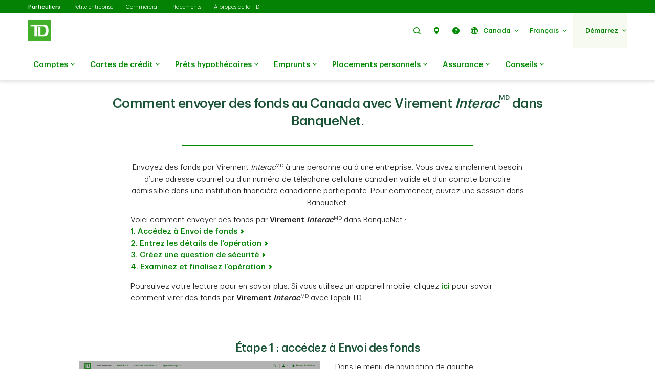

--- FILE ---
content_type: text/html;charset=utf-8
request_url: https://www.td.com/ca/fr/services-bancaires-personnels/comment-faire/banquenet/faire-un-virement-interac
body_size: 38442
content:

<!DOCTYPE HTML>
<html lang="fr-CA" xml:lang="fr-CA">
    <head>
  
    
        <script defer="defer" type="text/javascript" src="https://rum.hlx.page/.rum/@adobe/helix-rum-js@%5E2/dist/micro.js" data-routing="p00000-e000000"></script>
<script src="https://cdn.cookielaw.org/consent/58bd9410-3537-402a-a626-f44d31eb8404/otSDKStub.js" data-document-language="true" type="text/javascript" charset="UTF-8" data-domain-script="58bd9410-3537-402a-a626-f44d31eb8404"></script>
        <script type="text/javascript">
            var isFirst = true;
            function OptanonWrapper() {
                if (isFirst) {
                    var launch = document.createElement("script");
                    launch.setAttribute("src", "https:\/\/assets.adobedtm.com\/178dbd5c3653\/c131ca167fd0\/launch\u002Dcfc5a69df492.min.js");
                    launch.setAttribute("async", "");
                    document.head.appendChild(launch);
                    isFirst = false;
                }
            }
        </script>
    

  
    
        
      
    
  
  
<meta charset="UTF-8"/>


  <title>Envoyer des fonds par Virement Interac au Canada avec BanqueNet </title>




<meta name="description" content="Envoyez rapidement des fonds par Virement Interac au Canada à partir d’un ordinateur de bureau avec BanqueNet. Apprenez-en plus à la TD!"/>
<meta name="template" content="ca-personal-banking-generic-page-template"/>
<meta name="viewport" content="width=device-width, initial-scale=1"/>








    
    
    
    <link href="https://www.td.com/ca/fr/services-bancaires-personnels/comment-faire/banquenet/faire-un-virement-interac" rel="canonical"/>
    


    
    
<link rel="stylesheet" href="/etc.clientlibs/tdsite/clientlibs/clientlib-base.lc-1762652180384-lc.min.css" type="text/css">















    <script type="text/javascript">
        var province_list = "{\x22provinces\x22:[{\x22name\x22:\x22L\\u0027Alberta\x22,\x22key\x22:\x22AB\x22,\x22redirectUrl\x22:\x22\x22,\x22defaultProvince\x22:false,\x22blockedProvince\x22:false},{\x22name\x22:\x22La Colombie\u002DBritannique\x22,\x22key\x22:\x22BC\x22,\x22redirectUrl\x22:\x22\x22,\x22defaultProvince\x22:false,\x22blockedProvince\x22:false},{\x22name\x22:\x22Le Manitoba\x22,\x22key\x22:\x22MB\x22,\x22redirectUrl\x22:\x22\x22,\x22defaultProvince\x22:false,\x22blockedProvince\x22:false},{\x22name\x22:\x22Le Nouveau\u002DBrunswick\x22,\x22key\x22:\x22NB\x22,\x22redirectUrl\x22:\x22\x22,\x22defaultProvince\x22:false,\x22blockedProvince\x22:false},{\x22name\x22:\x22Terre\u002DNeuve\u002Det\u002DLabrador\x22,\x22key\x22:\x22NL\x22,\x22redirectUrl\x22:\x22\x22,\x22defaultProvince\x22:false,\x22blockedProvince\x22:false},{\x22name\x22:\x22Les Territoires du Nord\u002DOuest\x22,\x22key\x22:\x22NT\x22,\x22redirectUrl\x22:\x22\x22,\x22defaultProvince\x22:false,\x22blockedProvince\x22:false},{\x22name\x22:\x22La Nouvelle\u002DÉcosse\x22,\x22key\x22:\x22NS\x22,\x22redirectUrl\x22:\x22\x22,\x22defaultProvince\x22:false,\x22blockedProvince\x22:false},{\x22name\x22:\x22Le Nunavut\x22,\x22key\x22:\x22NU\x22,\x22redirectUrl\x22:\x22\x22,\x22defaultProvince\x22:false,\x22blockedProvince\x22:false},{\x22name\x22:\x22L\\u0027Ontario\x22,\x22key\x22:\x22ON\x22,\x22redirectUrl\x22:\x22\x22,\x22defaultProvince\x22:false,\x22blockedProvince\x22:false},{\x22name\x22:\x22L\\u0027Île\u002Ddu\u002DPrince\u002DÉdouard\x22,\x22key\x22:\x22PE\x22,\x22redirectUrl\x22:\x22\x22,\x22defaultProvince\x22:false,\x22blockedProvince\x22:false},{\x22name\x22:\x22Le Québec\x22,\x22key\x22:\x22QC\x22,\x22redirectUrl\x22:\x22\x22,\x22defaultProvince\x22:false,\x22blockedProvince\x22:false},{\x22name\x22:\x22La Saskatchewan\x22,\x22key\x22:\x22SK\x22,\x22redirectUrl\x22:\x22\x22,\x22defaultProvince\x22:false,\x22blockedProvince\x22:false},{\x22name\x22:\x22Le Yukon\x22,\x22key\x22:\x22YT\x22,\x22redirectUrl\x22:\x22\x22,\x22defaultProvince\x22:false,\x22blockedProvince\x22:false}]}";
        var provinceCityPage = "false";
        var ratesAPIInfo = "{\x22rates\x22:[]}";
        var provinceEnabled = false;
		var loggedInStateApiURL = "";
		var geoAPIEndPoint ="getProvinceData";
		var geoLocationLang = "fr";
		var targetedCountryName = "ca";
		var pageVersion ="6.0.16.2025_1014_1142225_0006791735";
		var disclaimersMap = "{\x22disclaimerBeanWrapperList\x22:[]}";
        var userSegment = "";
		var provinceChangeMsg = false;
		var personalizationEnabled = "";
		var province = "";
		var chatIconEnabled = true;
        var genesysAPI = "https:\/\/chat.prd.td.com\/chat\/widget\/configurations";
        var genesysUserDataConfig = "{\x22genesysUserData\x22:[]}";
        var genesysHeaderConfig ={"x-client-api-key": "55b1f3137fe72cfb553142325212d0d0","x-lob": "TDI_PS","x-language-cd": ""};
        var stylesheetURL = "https:\/\/chat.prd.td.com\/chat\/css\/cx\u002Dtheme\u002Dgreen.css";
		var campaignId ="";
		var chatExceptionList = "{\x22chatExceptionData\x22:[]}";
    </script> 
	<!-- Adding this code to smoke test branch io component on QA -->
	
		
	


	<link rel="preconnect" href="https://nexus.ensighten.com/"/>

	<link rel="preconnect" href="https://assets.adobedtm.com/"/>

	<link rel="preconnect" href="https://www.googletagmanager.com/"/>

	<link rel="preconnect" href="https://connect.facebook.net/"/>

	<link rel="preconnect" href="https://facebook.com"/>

	<link rel="preconnect" href="https://api.schemaapp.com"/>

	<link rel="preconnect" href="https://td.intelliresponse.com"/>


    
    

    

    
    



    
    
<link rel="stylesheet" href="/etc.clientlibs/tdsite/clientlibs/clientlib-emerald.lc-1762652180384-lc.min.css" type="text/css">



    






  
       <script type="text/javascript" src="https://nexus.ensighten.com/tdb/aem-tdct-public-privacy-ot/Bootstrap.js"></script>
  






     <script type="text/javascript">
       ;(function(win, doc, style, timeout) {
         var STYLE_ID = 'at-body-style';
         function getParent() {
           return doc.getElementsByTagName('head')[0];
         }
         function addStyle(parent, id, def) {
           if (!parent) {
             return;
           }
           var style = doc.createElement('style');
           style.id = id;
           style.innerHTML = def;
           parent.appendChild(style);
         }
         function removeStyle(parent, id) {
           if (!parent) {
             return;
           }
           var style = doc.getElementById(id);
           if (!style) {
             return;
           }
           parent.removeChild(style);
         }
         addStyle(getParent(), STYLE_ID, style);
         setTimeout(function() {
           removeStyle(getParent(), STYLE_ID);
         }, timeout);
       }(window, document, "#id-hero-banner {opacity: 0 !important}", 3000));
     </script>
     

     
     <script data-adobe-client-data-layers="tms_tag">
           window.tms_tag = window.tms_tag || [];
     </script>
     






    <script type="text/javascript">
        var pageLoadData = "{\x22site\x22:{\x22environment\x22:\x22production\x22,\x22publishDate\x22:\x2204\/11\/2025\x22,\x22language\x22:\x22ca\u002Dfr\x22},\x22page\x22:{\x22section\x22:\x22public\u002Dsite\x22,\x22subSection\x22:\x22personal\u002Dbanking\x22},\x22event\x22:\x22pageLoad\x22}";
        
        function linkClickPush(linkName) {
	        tms_tag.push({
		        "event": "linkClick",
                "link": {
                    "name": linkName,
		            "type": "button"
                }
	        });
        }
   </script>






<link rel="shortcut icon" href="/etc.clientlibs/tdsite/clientlibs/clientlib-wealth/resources/images/favicon.ico" type="image/vnd.microsoft.icon"/>

</head>
    <body class="page basicpage" id="page-328d58e674" data-cmp-data-layer-enabled>
        <script>
          window.adobeDataLayer = window.adobeDataLayer || [];
          adobeDataLayer.push({
              page: JSON.parse("{\x22page\u002D328d58e674\x22:{\x22@type\x22:\x22tdsite\/components\/page\x22,\x22repo:modifyDate\x22:\x222025\u002D11\u002D13T20:10:04Z\x22,\x22dc:title\x22:\x22Envoyer des fonds par Virement Interac au Canada avec BanqueNet\x22,\x22dc:description\x22:\x22Envoyez rapidement des fonds par Virement Interac au Canada à partir d’un ordinateur de bureau avec BanqueNet. Apprenez\u002Den plus à la TD!\x22,\x22xdm:template\x22:\x22\/conf\/tdsite\/settings\/wcm\/templates\/ca\u002Dpersonal\u002Dbanking\u002Dgeneric\u002Dpage\u002Dtemplate\x22,\x22xdm:language\x22:\x22fr\u002DCA\x22,\x22xdm:tags\x22:[],\x22repo:path\x22:\x22\/content\/tdcom\/ca\/fr\/services\u002Dbancaires\u002Dpersonnels\/comment\u002Dfaire\/banquenet\/faire\u002Dun\u002Dvirement\u002Dinterac.html\x22}}"),
              event:'cmp:show',
              eventInfo: {
                  path: 'page.page\u002D328d58e674'
              }
          });
        </script>
        
        
            




            



            
<div class="root container responsivegrid">

    
    
    
    <div id="container-b6ef2a87f9" class="cmp-container">
        
        <header class="experiencefragment">
<div id="experiencefragment-0270cf1be2" class="cmp-experiencefragment cmp-experiencefragment--navigation-header">


    
    
    
    <div id="container-74d53ac7f4" class="cmp-container">
        
        <div class="header-site-utility-nav">

    


    <a href="#main" class="site-utility-nav--skip-nav">Passer au contenu principal</a>
        <div class="cmp-site-utility-nav">
            <div class="cmp-site-utility-nav__segment">
                
    <ul>
            <li id="site-utility-nav-segment-desktop-particuliers" class="active">
                <a href="/ca/fr/services-bancaires-personnels">Particuliers<span class="visually-hidden">Sélectionné</span></a>
            </li>
    
            <li id="site-utility-nav-segment-desktop-petiteentreprise">
                <a href="/ca/fr/entreprises/petite-entreprise">Petite entreprise</a>
            </li>
    
            <li id="site-utility-nav-segment-desktop-commercial">
                <a href="/ca/fr/services-bancaires-commerciaux">Commercial</a>
            </li>
    
            <li id="site-utility-nav-segment-desktop-placements">
                <a href="/ca/fr/investir">Placements</a>
            </li>
    
            <li id="site-utility-nav-segment-desktop-proposdelatd">
                <a href="/ca/fr/a-propos-de-la-td">À propos de la TD</a>
            </li>
    </ul>

            </div>
            <div class="cmp-site-utility-nav__nav-main">
            <div class="cmp-site-utility-nav__logo" id="td-shield-desktop">
                <a href="/ca/fr/services-bancaires-personnels" tabindex="0">
                    <img src="/content/dam/tdct/images/navigation-header-and-footer/td-logo-desktop.png" alt="TD Canada Trust"/>
                    
                </a>
            </div>
            <div class="cmp-site-utility-nav__nav">
                <div class="cmp-site-utility-nav__container">
                    <nav aria-label="header utility bar menu">
                        <ul class="cmp-site-utility-nav__menu">
                            
    <li class="cmp-site-utility-nav__menu-item cmp-site-utility-nav__search cmp-site-utility-nav__hide-label">
        <a class="cmp-site-utility-nav__menu-link" role="button" tabindex="0">
            <span class="td-icon td-icon-search" aria-hidden="true"></span>
            <span class="cmp-site-utility-nav__label">Rechercher</span>
        </a>
    </li>
    <li id="site-utility-nav-desktop-noustrouver" class="cmp-site-utility-nav__menu-item cmp-site-utility-nav__selfhelp cmp-site-utility-nav__hide-label">
        <a class="cmp-site-utility-nav__menu-link" href="/ca/fr/services-bancaires-personnels/localisateur-de-succursales" role="button">
            <span class="td-icon td-icon-location" aria-hidden="true"></span>
            <span class="cmp-site-utility-nav__label">Nous trouver</span>
        </a>
    </li>
<li id="site-utility-nav-desktop-aide" class="cmp-site-utility-nav__menu-item cmp-site-utility-nav__selfhelp cmp-site-utility-nav__hide-label">
        <a class="cmp-site-utility-nav__menu-link" href="/ca/fr/services-bancaires-personnels/centre-assistance" role="button">
            <span class="td-icon td-icon-help" aria-hidden="true"></span>
            <span class="cmp-site-utility-nav__label">Aide</span>
        </a>
    </li>


                            
    <li class="cmp-site-utility-nav__menu-item cmp-site-utility-nav__country">
        <a class="cmp-site-utility-nav__menu-link" role="button" tabindex="0" aria-expanded="false">
            
                
                    <span class="td-icon td-icon-globeOutlined" aria-hidden="true"></span>
                
                <span class="cmp-site-utility-nav__label">Canada</span>
                <span class="icon-caret" aria-hidden="true"></span>
            
        
            
        </a>
        <div class="cmp-site-utility-nav__sub-menu" aria-label="pays">
            <div class="cmp-site-utility-nav__cols">
                <div>
                    <ul>
                        <li id="site-utility-country-desktop-canada" class="active">
                            <a id="country1" class="cmp-site-utility-nav__sub-menu-link">
                                <img src="/content/dam/tdct/images/navigation-header-and-footer/canada.png" alt/>Canada
                                
                                    <span class="td-icon td-icon-checkMark selected" aria-hidden="true"></span>
                                    <span class="visually-hidden">Selected country</span>
                                
                            </a>
                        </li>
                    
                        <li id="site-utility-country-desktop-unitedstates">
                            <a href="/us/en/personal-banking" id="country2" class="cmp-site-utility-nav__sub-menu-link">
                                <img src="/content/dam/tdct/images/navigation-header-and-footer/united-states.png" alt/>United States
                                
                            </a>
                        </li>
                    </ul>
                </div>
            </div>
        </div>
    </li>

                            
    <!-- AEM Note: for region dropdown -->
    

                            
    <!-- AEM Note: for language dropdown -->
    
        <li class="cmp-site-utility-nav__menu-item cmp-site-utility-nav__language">
            <a class="cmp-site-utility-nav__menu-link" role="button" tabindex="0" aria-expanded="false">
                
            
                
                    <span class="cmp-site-utility-nav__label">Français</span>
                    <span class="icon-caret" aria-hidden="true"></span>
                
            
                
            
                
            </a>
            <div class="cmp-site-utility-nav__sub-menu" aria-label="Langue">
                <div class="cmp-site-utility-nav__cols">
                    <div>
                        <ul>
                            <li id="site-utility-language-desktop-en" lang="en">
                                <a href="/ca/en/personal-banking/how-to/easy-web/send-interac-etransfer" id="language1" class="cmp-site-utility-nav__sub-menu-link">
                                    English
                                    
                                </a>
                            </li>
                        
                            <li id="site-utility-language-desktop-fr" lang="fr" class="active">
                                <a href="#" id="language2" class="cmp-site-utility-nav__sub-menu-link">
                                    Français
                                    
                                        <span class="td-icon td-icon-checkMark selected" aria-hidden="true"></span>
                                        <span class="visually-hidden">Select language</span>
                                    
                                </a>
                            </li>
                        
                            <li id="site-utility-language-desktop-zhhans" lang="zh-hans">
                                <a href="https://zh.td.com/ca/en/personal-banking/how-to/easy-web/send-interac-etransfer" id="language3" class="cmp-site-utility-nav__sub-menu-link">
                                    简体中文
                                    
                                </a>
                            </li>
                        
                            <li id="site-utility-language-desktop-zhhant" lang="zh-hant">
                                <a href="https://zt.td.com/ca/en/personal-banking/how-to/easy-web/send-interac-etransfer" id="language4" class="cmp-site-utility-nav__sub-menu-link">
                                    繁體中文
                                    
                                </a>
                            </li>
                        </ul>
                    </div>
                </div>
            </div>
        </li>
    

                            
    <li id="site-utility-desktop-login" class="cmp-site-utility-nav__menu-item cmp-site-utility-nav__login cmp-site-utility-nav__bg-green">
        <a class="cmp-site-utility-nav__menu-link" role="button" tabindex="0" aria-expanded="false">
            <span class="cmp-site-utility-nav__label">Démarrez</span><span class="icon-caret" aria-hidden="true"></span>
        </a>
        <div class="cmp-site-utility-nav__sub-menu" aria-label="Démarrez">
                
    <div class="cmp-site-utility-nav__cols">
        <div>
            <ul>
                <li id="unauthenticated-desktop-banquenet">
                    <a class="cmp-site-utility-nav__sub-menu-link" href="https://banquenet.td.com/" target="_self" rel="noopener noreferrer">BanqueNet</a>
                </li>
            
                <li id="unauthenticated-desktop-courtierweb">
                    <a class="cmp-site-utility-nav__sub-menu-link" href="https://courtierweb.td.com/" target="_self" rel="noopener noreferrer">CourtierWeb</a>
                </li>
            
                <li id="unauthenticated-desktop-servicesbancairestatsunis">
                    <a class="cmp-site-utility-nav__sub-menu-link" href="/us/en/personal-banking" target="_self" rel="noopener noreferrer">Services bancaires (États-Unis)</a>
                </li>
            
                <li id="unauthenticated-desktop-mescomptes">
                    <a class="cmp-site-utility-nav__sub-menu-link" href="/ca/fr/services-bancaires-personnels/mes-comptes" target="_self" rel="noopener noreferrer">Mes comptes</a>
                </li>
            </ul>
        </div>
    </div>
    

        </div>
    </li>
    
    <li class="cmp-site-utility-nav__menu-item  cmp-site-utility-nav__profile cmp-site-utility-nav__bg-green hidden">
        <a class="cmp-site-utility-nav__menu-link" role="button" tabindex="0" aria-expanded="false">
            <span class="cmp-site-utility-nav__label">Mes comptes</span><span class="icon-caret" aria-hidden="true"></span>
        </a>
        <div class="cmp-site-utility-nav__sub-menu">
            <div class="cmp-site-utility-nav__cols">
                <div>
                    <h3 class="multi-col__column-title">Services en ligne</h3>
                    <ul>
                        <li id="authenticated-desktop-banquenet">
                            <a class="cmp-site-utility-nav__sub-menu-link" href="/bin/easyweb/transfer?RequestedPage=PFS" target="_self">BanqueNet</a>
                        </li>
                    
                        <li id="authenticated-desktop-courtierweb">
                            <a class="cmp-site-utility-nav__sub-menu-link" href="/bin/easyweb/transfer?RequestedPage=WBK" target="_self">CourtierWeb</a>
                        </li>
                    
                        <li id="authenticated-desktop-servicesbancairestatsunis">
                            <a class="cmp-site-utility-nav__sub-menu-link" href="/us/en/personal-banking" target="_self">Services bancaires (États-Unis)</a>
                        </li>
                    </ul>
                </div>
            </div>
        </div>
    </li>
    <li class="cmp-site-utility-nav__menu-item cmp-site-utility-nav__logout cmp-site-utility-nav__bg-green hidden">
        <a href="/bin/easyweb/transfer?RequestedPage=OUT" class="cmp-site-utility-nav__menu-link">
            <span class="cmp-site-utility-nav__label">Fermer la session</span>
        </a>
    </li>


                        </ul>
                    </nav>
                </div>
            </div>
            
    <div class="cmp-site-utility-nav__search-container" data-search-config='{"minSearchLength":2,"apiURL":"https://td.intelliresponse.com", "interfaceID":"32", "noOfSuggestionToDisplay":"4" , "buttonUrl": "/content/tdcom/ca/fr/services-bancaires-personnels/recherche"}'>
        <div class="cmp-site-utility-nav__search-engine">
            <div class="cmp-site-utility-nav__search-box">
                <input type="text" class="cmp-site-utility-nav__search-input" name="query" aria-label="Rechercher" autocomplete="off" placeholder="Rechercher"/>
                <span class="td-icon td-icon-search cmp-site-utility-nav__search-icon" aria-hidden="true"></span>
                <input type="submit" value="query" class="cmp-site-utility-nav__search-submit"/>
                <div class="cmp-site-utility-nav__suggestion-dropdown hidden"></div>
            </div>
            <button class="cmp-site-utility-nav__close-button" aria-label="Close search">
                <span class="td-icon td-icon-close"></span>
            </button>
        </div>
    </div>

            </div>
        </div>
    <div id="header-nav-links-desktop" class="cmp-experiencefragment cmp-experiencefragment--header-navigation-links desktop-header-nav-links">


    
    
    
    <div id="container-7766431c6e" class="cmp-container">
        
        <div class="header-site-navigation-links">
    



<div class="cmp-header-site-navigation-links--full-width editmodeNavigation">
    <div class="cmp-header-site-navigation-links">
        <nav class="cmp-header-site-navigation-links__nav" aria-label="main menu">
            <ul class="cmp-header-site-navigation-links__menu">
                
                <li class="cmp-header-site-navigation-links__menu-item">
                    <a href="#" class="cmp-header-site-navigation-links__menu-link" aria-haspopup="true" aria-expanded="false">
                        <span class="td-icon-wrapper" aria-hidden="true"><span class="td-icon td-icon-accounts"></span></span>
                        Comptes
                        <span class="td-icon td-icon-rightCaret mobile-icon"></span>
                        <span class="icon nav-chevron-icon" aria-hidden="true"></span>
                    </a>
                    <div class="cmp-header-site-navigation-links__menu-go-back">
                        <a class="cmp-header-site-navigation-links__menu-go-back-link" tabindex="0">
                            <span class="td-icon td-icon-arrowLeft" aria-hidden="true"></span> <span>Retour</span>
                        </a>
                    </div>
                    <span class="cmp-header-site-navigation-links__menu-link-mobile">Comptes</span>
                    
                    <div class="cmp-header-site-navigation-links__menu-flyout ">
                        <div>
                            <a role="button" class="cmp-header-site-navigation-links__close-flyout" tabindex="0">
                                <span>Fermer</span> <span class="td-icon td-icon-close" aria-hidden="true"></span>
                            </a>
                            <ul>
                                <li class="cmp-header-site-navigation-links__menu-flyout-item">
                                    
                                        <div class="container_334527 responsivegrid">


<div class="aem-Grid aem-Grid--12 aem-Grid--default--12 ">
    
    <div class="container responsivegrid cmp-container-inner-gutter-none aem-GridColumn aem-GridColumn--default--12">

    
    
    
    <div id="container-e0113ce603" class="cmp-container">
        
        <div class="NumberedList-Two-Column"><div>




















<div class="cmp-multi-col-list " id="flyout-menu--accounts" data-max-height="1000">
    
    <ul class="cmp-text">
        <li class="cmp-multi-col-list__col">
        <div class="cmp-list__title">
            <p><span class="h3">Types de comptes </span><span class='td-icon-wrapper' aria-hidden='true'><span class='td-icon td-icon-downCaret'></span></span></p>

        </div>
        <ul>
<li><span class="td-link-action"><a href="/ca/fr/services-bancaires-personnels/produits/comptes-bancaires">Aperçu des comptes</a></span></li>
<li><a href="/ca/fr/services-bancaires-personnels/produits/comptes-bancaires/comptes-cheques"><span class='td-icon-wrapper' aria-hidden='true'><span class='td-icon td-icon-chequeing2'></span></span>Comptes-chèques</a></li>
<li><a href="/ca/fr/services-bancaires-personnels/produits/comptes-bancaires/comptes-epargnes"><span class='td-icon-wrapper' aria-hidden='true'><span class='td-icon td-icon-savings'></span></span>Comptes d’épargne</a></li>
<li><a href="/ca/fr/services-bancaires-personnels/produits/comptes-bancaires/comptes-cheques/compte-cheque-pour-etudiants"><span class='td-icon-wrapper' aria-hidden='true'><span class='td-icon td-icon-youthAccount'></span></span>Jeunes et étudiants</a></li>
<li><a href="/ca/fr/services-bancaires-personnels/produits/comptes-bancaires/comptes-services-us"><span class='td-icon-wrapper' aria-hidden='true'><span class='td-icon td-icon-usDollar'></span></span>Dollars US </a></li>
<li><a href="/ca/fr/services-bancaires-personnels/produits/offre-speciale/#tab2"><span class='td-icon-wrapper' aria-hidden='true'><span class='td-icon td-icon-offers'></span></span>Explorer toutes les offres </a></li>
</ul>

        </li>
    
        <li class="cmp-multi-col-list__col">
        <div class="cmp-list__title">
            <p><span class="h3">Services bancaires pour </span><span class='td-icon-wrapper' aria-hidden='true'><span class='td-icon td-icon-downCaret'></span></span></p>

        </div>
        <ul>
<li><a href="/ca/fr/services-bancaires-personnels/solutions/nouveaux-arrivants-au-canada">Nouveaux arrivants</a></li>
<li><a href="/ca/fr/services-bancaires-personnels/solutions/jeunes-et-parents">Jeunes et parents</a></li>
<li><a href="/ca/fr/services-bancaires-personnels/solutions/services-bancaires-pour-etudiants">Étudiants</a></li>
<li><a href="/ca/fr/services-bancaires-personnels/solutions/nouveaux-arrivants-au-canada/etudiants-etrangers">Étudiants étrangers</a></li>
<li><a href="/ca/fr/services-bancaires-personnels/solutions/diplomes-et-jeunes-adulte">Diplômés </a></li>
</ul>

        </li>
    
        <li class="cmp-multi-col-list__col">
        <div class="cmp-list__title">
            <p><span class="h3">Services </span><span class='td-icon-wrapper' aria-hidden='true'><span class='td-icon td-icon-downCaret'></span></span></p>

        </div>
        <ul>
<li><a href="/ca/fr/services-bancaires-personnels/produits/emprunts/protection-contre-les-decouverts">Protection contre les découverts</a></li>
<li><a href="/ca/fr/services-bancaires-personnels/services-bancaires/services-denvoi/virement-de-fonds-international/virement-international-td">Virement international TD</a></li>
<li><a href="/ca/fr/services-bancaires-personnels/services-bancaires/modes-de-paiement/carte-visa-debit">Carte Accès TD</a></li>
<li><a href="/ca/fr/services-bancaires-personnels/comment-faire/appli-td/faire-un-depot-mobile">Dépôt mobile TD</a></li>
<li><a href="/ca/fr/a-propos-de-la-td/confidentialite-et-securite/protection-contre-la-fraude">Prévention de la fraude</a></li>
</ul>

        </li>
    </ul>
    
</div>
</div>

    

</div>

        
    </div>

</div>
<div class="container responsivegrid cmp-container-inner-gutter-none aem-GridColumn aem-GridColumn--default--12">

    
    
    
    <div id="container-6bc1723002" class="cmp-container">
        
        <div class="textimagectagrid-container cmp-product-description--secondary cmp-product-description--text-tools-swipeable-3-2-r">


    <div class="cmp-product-description">
        <div class="cmp-product-description__container cmp-container-gutter-none">
            <ul class="cmp-product-description__data-slider" id="product-descSlider--1558839388" data-columnscount="2" data-mobileview="carousal" data-mobilecolumns="1" data-navposition="top">
                
                    <li class="slider-item">
                        <div class="grid-item">
                            <div>


<div class="aem-Grid aem-Grid--12 aem-Grid--default--12 ">
    
    <div class="custom-teaser teaser text-tools-swipeable-3-2-r aem-GridColumn aem-GridColumn--default--12"><div data-orderBy="imgfirstseq" class="cmp-teaser cmp-teaser-default">
    
        


  
 
	  <div class="cmp-image cmp-teaser__image">
	  		<div data-cmp-is="image" data-cmp-lazy data-cmp-lazythreshold="0" data-cmp-src="/content/experience-fragments/tdcom/ca/fr/personal-banking/header-navigation-links/master/_jcr_content/root/header_site_navigati/container_334527/container_copy_copy/textimagectagrid_con/0/custom_teaser.coreimg.82{.width}.jpeg/1762520741335/gnav-f26-n2b-offer.jpeg" data-cmp-widths="768,1024,1920,640" data-cmp-screenwidths="768,1024,1200,0" data-asset="/content/dam/tdct/images/personal-banking/navigation-header-and-footer/gnav-f26-n2b-offer.jpg" data-asset-id="faa191cd-897a-4244-a9f2-0406fb3f1fc6" id="custom-teaser-image-fcff04a639" data-cmp-data-layer="{&#34;custom-teaser-image-fcff04a639&#34;:{&#34;@type&#34;:&#34;tdsite/components/custom-teaser-image&#34;,&#34;repo:modifyDate&#34;:&#34;2025-11-07T13:05:41Z&#34;,&#34;image&#34;:{&#34;repo:id&#34;:&#34;faa191cd-897a-4244-a9f2-0406fb3f1fc6&#34;,&#34;repo:modifyDate&#34;:&#34;2025-11-07T06:23:07Z&#34;,&#34;@type&#34;:&#34;image/jpeg&#34;,&#34;repo:path&#34;:&#34;/content/dam/tdct/images/personal-banking/navigation-header-and-footer/gnav-f26-n2b-offer.jpg&#34;,&#34;xdm:tags&#34;:[],&#34;xdm:smartTags&#34;:{}}}}" class="cmp-image" itemscope itemtype="http://schema.org/ImageObject">
	 
	
	
        <noscript data-cmp-hook-image="noscript">
            
            
             
            <img src="/content/experience-fragments/tdcom/ca/fr/personal-banking/header-navigation-links/master/_jcr_content/root/header_site_navigati/container_334527/container_copy_copy/textimagectagrid_con/0/custom_teaser.coreimg.jpeg/1762520741335/gnav-f26-n2b-offer.jpeg" aria-hidden="true" tabindex="-1" class="cmp-image__image" itemprop="contentUrl" data-cmp-hook-image="image" alt=""/>
			
            
        </noscript>
    
	
    
    
</div>

    

        
    </div>
    

        <div class="cmp-teaser__content">
            <div class="cmp-text cmp-teaser__title"><p style="text-align: left;">Offre pour les nouveaux titulaires de compte-chèques TD </p>
</div>
            <div class="cmp-text cmp-teaser__description">
        <p style="text-align: left;">Obtenez une valeur pouvant aller jusqu’à 750 $ en commençant par ouvrir un nouveau compte-chèques TD admissible. Des conditions s’appliquent.</p>
<p style="text-align: left;"><span class="td-link-action"><a href="/ca/fr/services-bancaires-personnels/promotion-offre-nouveau-compte-bancaire">Voir les détails de l’offre</a></span></p>

</div>
            </div>
    
    
    
	
    
</div>

    

</div>

    
</div>
</div>
                        </div>
                    </li>
                
                    <li class="slider-item">
                        <div class="grid-item">
                            <div>


<div class="aem-Grid aem-Grid--12 aem-Grid--default--12 ">
    
    <div class="custom-teaser teaser text-tools-swipeable-3-2-r aem-GridColumn aem-GridColumn--default--12"><div data-orderBy="imgfirstseq" class="cmp-teaser cmp-teaser-default">
    
        


  
 
	  <div class="cmp-image cmp-teaser__image">
	  		<div data-cmp-is="image" data-cmp-lazy data-cmp-lazythreshold="0" data-cmp-src="/content/experience-fragments/tdcom/ca/fr/personal-banking/header-navigation-links/master/_jcr_content/root/header_site_navigati/container_334527/container_copy_copy/textimagectagrid_con/1/custom_teaser_copy.coreimg.82{.width}.jpeg/1762418851690/image-cpb-accounts-block2.jpeg" data-cmp-widths="768,1024,1920,640" data-cmp-screenwidths="768,1024,1200,0" data-asset="/content/dam/tdct/images/personal-banking/navigation-header-and-footer/image-cpb-accounts-block2.jpg" data-asset-id="76c4c54e-9c23-44f1-aba5-0d447788c164" id="custom-teaser-image-c3a945a2a5" data-cmp-data-layer="{&#34;custom-teaser-image-c3a945a2a5&#34;:{&#34;@type&#34;:&#34;tdsite/components/custom-teaser-image&#34;,&#34;repo:modifyDate&#34;:&#34;2025-11-06T08:47:31Z&#34;,&#34;image&#34;:{&#34;repo:id&#34;:&#34;76c4c54e-9c23-44f1-aba5-0d447788c164&#34;,&#34;repo:modifyDate&#34;:&#34;2025-08-20T18:14:12Z&#34;,&#34;@type&#34;:&#34;image/jpeg&#34;,&#34;repo:path&#34;:&#34;/content/dam/tdct/images/personal-banking/navigation-header-and-footer/image-cpb-accounts-block2.jpg&#34;,&#34;xdm:tags&#34;:[],&#34;xdm:smartTags&#34;:{}}}}" class="cmp-image" itemscope itemtype="http://schema.org/ImageObject">
	 
	
	
        <noscript data-cmp-hook-image="noscript">
            
            
             
            <img src="/content/experience-fragments/tdcom/ca/fr/personal-banking/header-navigation-links/master/_jcr_content/root/header_site_navigati/container_334527/container_copy_copy/textimagectagrid_con/1/custom_teaser_copy.coreimg.jpeg/1762418851690/image-cpb-accounts-block2.jpeg" aria-hidden="true" tabindex="-1" class="cmp-image__image" itemprop="contentUrl" data-cmp-hook-image="image" alt=""/>
			
            
        </noscript>
    
	
    
    
</div>

    

        
    </div>
    

        <div class="cmp-teaser__content">
            <div class="cmp-text cmp-teaser__title"><p style="text-align: left;">Forfait bancaire pour nouveaux arrivants TD</p>
</div>
            <div class="cmp-text cmp-teaser__description">
        <p style="text-align: left;">Obtenez une valeur pouvant atteindre 1 890 $ en faisant affaire avec la TD en tant que nouvel arrivant. Des conditions s’appliquent.</p>
<p style="text-align: left;"><span class="td-link-action"><a href="/ca/fr/services-bancaires-personnels/produits/offres-bancaires-pour-nouveaux-arrivants">Voir les détails de l’offre</a></span></p>

</div>
            </div>
    
    
    
	
    
</div>

    

</div>

    
</div>
</div>
                        </div>
                    </li>
                
            </ul>
            
        </div>
    </div>
</div>

        
    </div>

</div>

    
</div>
</div>

                                    
                                </li>
                            </ul>
                        </div>
                    </div>
                </li>
            
                
                <li class="cmp-header-site-navigation-links__menu-item">
                    <a href="#" class="cmp-header-site-navigation-links__menu-link" aria-haspopup="true" aria-expanded="false">
                        <span class="td-icon-wrapper" aria-hidden="true"><span class="td-icon td-icon-creditcards"></span></span>
                        Cartes de crédit
                        <span class="td-icon td-icon-rightCaret mobile-icon"></span>
                        <span class="icon nav-chevron-icon" aria-hidden="true"></span>
                    </a>
                    <div class="cmp-header-site-navigation-links__menu-go-back">
                        <a class="cmp-header-site-navigation-links__menu-go-back-link" tabindex="0">
                            <span class="td-icon td-icon-arrowLeft" aria-hidden="true"></span> <span>Retour</span>
                        </a>
                    </div>
                    <span class="cmp-header-site-navigation-links__menu-link-mobile">Cartes de crédit</span>
                    
                    <div class="cmp-header-site-navigation-links__menu-flyout ">
                        <div>
                            <a role="button" class="cmp-header-site-navigation-links__close-flyout" tabindex="0">
                                <span>Fermer</span> <span class="td-icon td-icon-close" aria-hidden="true"></span>
                            </a>
                            <ul>
                                <li class="cmp-header-site-navigation-links__menu-flyout-item">
                                    
                                        <div class="container_814913 responsivegrid">


<div class="aem-Grid aem-Grid--12 aem-Grid--default--12 ">
    
    <div class="container responsivegrid cmp-container-inner-gutter-none aem-GridColumn aem-GridColumn--default--12">

    
    
    
    <div id="container-9c6d5178d8" class="cmp-container">
        
        <div class="NumberedList-Two-Column"><div>




















<div class="cmp-multi-col-list " id="flyout-menu--creditcards" data-max-height="1000">
    
    <ul class="cmp-text">
        <li class="cmp-multi-col-list__col">
        <div class="cmp-list__title">
            <p><span class="h3">Types de cartes </span><span class='td-icon-wrapper' aria-hidden='true'><span class='td-icon td-icon-downCaret'></span></span></p>

        </div>
        <ul>
<li><span class="td-link-action"><a href="/ca/fr/services-bancaires-personnels/produits/cartes-de-credit">Explorez toutes les cartes de crédit</a></span></li>
<li><span class="td-link-action"><a href="/ca/fr/services-bancaires-personnels/produits/offre-speciale/#tab3">Explorez les offres et promotions</a></span></li>
<li><a href="/ca/fr/services-bancaires-personnels/produits/cartes-de-credit/primes-voyages"><span class='td-icon-wrapper' aria-hidden='true'><span class='td-icon td-icon-travelRewards'></span></span>Primes voyages TD</a></li>
<li><a href="/ca/fr/services-bancaires-personnels/produits/cartes-de-credit/remises-argent"><span class='td-icon-wrapper' aria-hidden='true'><span class='td-icon td-icon-cashBack'></span></span>Remises en argent</a></li>
<li><a href="/ca/fr/services-bancaires-personnels/produits/cartes-de-credit/aeroplan"><span class='td-icon-wrapper' aria-hidden='true'><span class='td-icon td-icon-aeroplanRondel'></span></span>Points Aéroplan</a></li>
<li><a href="/ca/fr/services-bancaires-personnels/produits/cartes-de-credit/aucuns-frais-annuels"><span class='td-icon-wrapper' aria-hidden='true'><span class='td-icon td-icon-noFee'></span></span>Aucuns frais annuels</a></li>
<li><a href="/ca/fr/services-bancaires-personnels/produits/cartes-de-credit/faible-taux"><span class='td-icon-wrapper' aria-hidden='true'><span class='td-icon td-icon-lowInterest'></span></span>Faible taux</a></li>
<li><a href="/ca/fr/services-bancaires-personnels/produits/cartes-de-credit/dollars-us/carte-visa-en-dollars-us"><span class='td-icon-wrapper' aria-hidden='true'><span class='td-icon td-icon-usDollar'></span></span>Dollars américains</a></li>
<li><a href="/ca/fr/entreprises/petite-entreprise/cartes-de-credit"><span class='td-icon-wrapper' aria-hidden='true'><span class='td-icon td-icon-business'></span></span>Affaires</a></li>
</ul>

        </li>
    
        <li class="cmp-multi-col-list__col">
        <div class="cmp-list__title">
            <p><span class="h3">Cartes de crédit pour </span><span class='td-icon-wrapper' aria-hidden='true'><span class='td-icon td-icon-downCaret'></span></span></p>

        </div>
        <ul>
<li><a href="/ca/fr/services-bancaires-personnels/solutions/services-bancaires-pour-etudiants/cartes-de-credit-pour-etudiants">Étudiants </a></li>
<li><a href="/ca/fr/services-bancaires-personnels/solutions/diplomes-et-jeunes-adulte/vos-services-bancaires-courants-cartes-de-credit">Diplômés</a></li>
<li><a href="/ca/fr/services-bancaires-personnels/solutions/nouveaux-arrivants-au-canada/cartes-de-credit-pour-nouveaux-arrivants">Nouveaux arrivants au Canada</a></li>
</ul>

        </li>
    
        <li class="cmp-multi-col-list__col">
        <div class="cmp-list__title">
            <p><span class="h3">Services pour les titulaires de carte actuels </span><span class='td-icon-wrapper' aria-hidden='true'><span class='td-icon td-icon-downCaret'></span></span></p>

        </div>
        <ul>
<li><span class="td-link-action"><a href="/ca/fr/services-bancaires-personnels/conseils/services-bancaires-courants/plans-de-paiements">Tirez le maximum de votre carte de crédit</a></span></li>
<li><span class="td-link-action"><a href="/ca/fr/services-bancaires-personnels/conseils/services-bancaires-courants/banquenet-releves-bancaires-en-ligne">Commencez à utiliser votre carte de crédit TD</a></span></li>
<li><span class="td-link-action"><a href="/ca/fr/services-bancaires-personnels/produits/cartes-de-credit/primes-td">Programme Primes TD</a></span></li>
<li><a href="/ca/fr/services-bancaires-personnels/services-bancaires/modes-de-paiement/apple-pay">Portefeuille électronique</a></li>
<li><a href="/ca/fr/services-bancaires-personnels/produits/emprunts/verifiez-votre-cote-de-credit">Vérifiez votre cote de crédit</a></li>
</ul>

        </li>
    </ul>
    
</div>
</div>

    

</div>

        
    </div>

</div>
<div class="container responsivegrid cmp-container-inner-gutter-none aem-GridColumn aem-GridColumn--default--12">

    
    
    
    <div id="container-fa3a22c1f5" class="cmp-container">
        
        <div class="textimagectagrid-container cmp-product-description--secondary cmp-product-description--text-tools-swipeable-3-2-r">


    <div class="cmp-product-description">
        <div class="cmp-product-description__container cmp-container-gutter-none">
            <ul class="cmp-product-description__data-slider" id="product-descSlider-949473931" data-columnscount="2" data-mobileview="carousal" data-mobilecolumns="1" data-navposition="top">
                
                    <li class="slider-item">
                        <div class="grid-item">
                            <div>


<div class="aem-Grid aem-Grid--12 aem-Grid--default--12 ">
    
    <div class="custom-teaser teaser text-tools-swipeable-3-2-r aem-GridColumn aem-GridColumn--default--12"><div data-orderBy="imgfirstseq" class="cmp-teaser cmp-teaser-default">
    
        


  
 
	  <div class="cmp-image cmp-teaser__image">
	  		<div data-cmp-is="image" data-cmp-lazy data-cmp-lazythreshold="0" data-cmp-src="/content/experience-fragments/tdcom/ca/fr/personal-banking/header-navigation-links/master/_jcr_content/root/header_site_navigati/container_814913/container_copy_copy_/textimagectagrid_con/0/custom_teaser.coreimg.82{.width}.png/1757431996193/image-cpb-cc-offer1.png" data-cmp-widths="768,1024,1920,640" data-cmp-screenwidths="768,1024,1200,0" data-asset="/content/dam/tdct/images/personal-banking/navigation-header-and-footer/image-cpb-cc-offer1.png" data-asset-id="a0f753d8-7dec-4f0a-b4bf-9f2aa3da1cf5" id="custom-teaser-image-7beda0cbf0" data-cmp-data-layer="{&#34;custom-teaser-image-7beda0cbf0&#34;:{&#34;@type&#34;:&#34;tdsite/components/custom-teaser-image&#34;,&#34;repo:modifyDate&#34;:&#34;2025-09-09T15:33:16Z&#34;,&#34;image&#34;:{&#34;repo:id&#34;:&#34;a0f753d8-7dec-4f0a-b4bf-9f2aa3da1cf5&#34;,&#34;repo:modifyDate&#34;:&#34;2025-08-20T18:14:12Z&#34;,&#34;@type&#34;:&#34;image/png&#34;,&#34;repo:path&#34;:&#34;/content/dam/tdct/images/personal-banking/navigation-header-and-footer/image-cpb-cc-offer1.png&#34;,&#34;xdm:tags&#34;:[],&#34;xdm:smartTags&#34;:{}}}}" class="cmp-image" itemscope itemtype="http://schema.org/ImageObject">
	 
	
	
        <noscript data-cmp-hook-image="noscript">
            
            
             
            <img src="/content/experience-fragments/tdcom/ca/fr/personal-banking/header-navigation-links/master/_jcr_content/root/header_site_navigati/container_814913/container_copy_copy_/textimagectagrid_con/0/custom_teaser.coreimg.png/1757431996193/image-cpb-cc-offer1.png" aria-hidden="true" tabindex="-1" class="cmp-image__image" itemprop="contentUrl" data-cmp-hook-image="image" alt=""/>
			
            
        </noscript>
    
	
    
    
</div>

    

        
    </div>
    

        <div class="cmp-teaser__content">
            <div class="cmp-text cmp-teaser__title"><p style="text-align: left;"><span class="badge--style__dark">Offre en vedette</span></p>
<p style="text-align: left;">Carte Visa Infinite* TD<sup>MD</sup> Aéroplan<sup>MD</sup></p>
</div>
            <div class="cmp-text cmp-teaser__description">
        <p style="text-align: left;">Vous pourriez obtenir une valeur allant jusqu'à 1 450 $, dont jusqu'à 45 000 points Aéroplan. De plus, vous ne payez aucuns frais annuels la première année. Des conditions s’appliquent.</p>
<p style="text-align: left;"><span class="td-link-action"><a href="/ca/fr/services-bancaires-personnels/produits/cartes-de-credit/aeroplan/carte-visa-infinite-aeroplan">Voir l'offre</a></span></p>

</div>
            </div>
    
    
    
	
    
</div>

    

</div>

    
</div>
</div>
                        </div>
                    </li>
                
                    <li class="slider-item">
                        <div class="grid-item">
                            <div>


<div class="aem-Grid aem-Grid--12 aem-Grid--default--12 ">
    
    <div class="custom-teaser teaser text-tools-swipeable-3-2-r aem-GridColumn aem-GridColumn--default--12"><div data-orderBy="imgfirstseq" class="cmp-teaser cmp-teaser-default">
    
        


  
 
	  <div class="cmp-image cmp-teaser__image">
	  		<div data-cmp-is="image" data-cmp-lazy data-cmp-lazythreshold="0" data-cmp-src="/content/experience-fragments/tdcom/ca/fr/personal-banking/header-navigation-links/master/_jcr_content/root/header_site_navigati/container_814913/container_copy_copy_/textimagectagrid_con/1/custom_teaser_copy.coreimg.82{.width}.png/1757425353149/image-cpb-cc-offer2.png" data-cmp-widths="768,1024,1920,640" data-cmp-screenwidths="768,1024,1200,0" data-asset="/content/dam/tdct/images/personal-banking/navigation-header-and-footer/image-cpb-cc-offer2.png" data-asset-id="e259e71a-d157-47dd-b855-20f98602f8d7" id="custom-teaser-image-8b7d191607" data-cmp-data-layer="{&#34;custom-teaser-image-8b7d191607&#34;:{&#34;@type&#34;:&#34;tdsite/components/custom-teaser-image&#34;,&#34;repo:modifyDate&#34;:&#34;2025-09-09T13:42:33Z&#34;,&#34;image&#34;:{&#34;repo:id&#34;:&#34;e259e71a-d157-47dd-b855-20f98602f8d7&#34;,&#34;repo:modifyDate&#34;:&#34;2025-08-20T18:14:12Z&#34;,&#34;@type&#34;:&#34;image/png&#34;,&#34;repo:path&#34;:&#34;/content/dam/tdct/images/personal-banking/navigation-header-and-footer/image-cpb-cc-offer2.png&#34;,&#34;xdm:tags&#34;:[],&#34;xdm:smartTags&#34;:{}}}}" class="cmp-image" itemscope itemtype="http://schema.org/ImageObject">
	 
	
	
        <noscript data-cmp-hook-image="noscript">
            
            
             
            <img src="/content/experience-fragments/tdcom/ca/fr/personal-banking/header-navigation-links/master/_jcr_content/root/header_site_navigati/container_814913/container_copy_copy_/textimagectagrid_con/1/custom_teaser_copy.coreimg.png/1757425353149/image-cpb-cc-offer2.png" aria-hidden="true" tabindex="-1" class="cmp-image__image" itemprop="contentUrl" data-cmp-hook-image="image" alt=""/>
			
            
        </noscript>
    
	
    
    
</div>

    

        
    </div>
    

        <div class="cmp-teaser__content">
            <div class="cmp-text cmp-teaser__title"><p style="text-align: left;"><span class="badge--style__dark">Offre en vedette</span></p>
<p style="text-align: left;">Carte Visa Infinite* TD Classe ultime Voyages<sup>MD</sup></p>
</div>
            <div class="cmp-text cmp-teaser__description">
        <p style="text-align: left;">Obtenez l'équivalent de jusqu'à 1 400 $ dont jusqu'à 165 000 points Primes TD et aucuns frais annuels la première année. Des conditions s’appliquent.</p>
<p style="text-align: left;"><span class="td-link-action"><a href="/ca/fr/services-bancaires-personnels/produits/cartes-de-credit/primes-voyages/carte-visa-infinite-classe-ultime-voyages">Voir l'offre</a></span></p>

</div>
            </div>
    
    
    
	
    
</div>

    

</div>

    
</div>
</div>
                        </div>
                    </li>
                
            </ul>
            
        </div>
    </div>
</div>

        
    </div>

</div>

    
</div>
</div>

                                    
                                </li>
                            </ul>
                        </div>
                    </div>
                </li>
            
                
                <li class="cmp-header-site-navigation-links__menu-item">
                    <a href="#" class="cmp-header-site-navigation-links__menu-link" aria-haspopup="true" aria-expanded="false">
                        <span class="td-icon-wrapper" aria-hidden="true"><span class="td-icon td-icon-mortgages"></span></span>
                        Prêts hypothécaires
                        <span class="td-icon td-icon-rightCaret mobile-icon"></span>
                        <span class="icon nav-chevron-icon" aria-hidden="true"></span>
                    </a>
                    <div class="cmp-header-site-navigation-links__menu-go-back">
                        <a class="cmp-header-site-navigation-links__menu-go-back-link" tabindex="0">
                            <span class="td-icon td-icon-arrowLeft" aria-hidden="true"></span> <span>Retour</span>
                        </a>
                    </div>
                    <span class="cmp-header-site-navigation-links__menu-link-mobile">Prêts hypothécaires</span>
                    
                    <div class="cmp-header-site-navigation-links__menu-flyout ">
                        <div>
                            <a role="button" class="cmp-header-site-navigation-links__close-flyout" tabindex="0">
                                <span>Fermer</span> <span class="td-icon td-icon-close" aria-hidden="true"></span>
                            </a>
                            <ul>
                                <li class="cmp-header-site-navigation-links__menu-flyout-item">
                                    
                                        <div class="container_283905 responsivegrid">


<div class="aem-Grid aem-Grid--12 aem-Grid--default--12 ">
    
    <div class="container responsivegrid cmp-container-inner-gutter-none aem-GridColumn aem-GridColumn--default--12">

    
    
    
    <div id="container-f4babf7427" class="cmp-container">
        
        <div class="NumberedList-Two-Column"><div>




















<div class="cmp-multi-col-list " id="flyout-menu--mortgages" data-max-height="1000">
    
    <ul class="cmp-text">
        <li class="cmp-multi-col-list__col">
        <div class="cmp-list__title">
            <p><span class="h3">Prêts hypothécaires </span><span class='td-icon-wrapper' aria-hidden='true'><span class='td-icon td-icon-downCaret'></span></span></p>

        </div>
        <ul>
<li><span class="td-link-action"><a href="/ca/fr/services-bancaires-personnels/produits/prets-hypothecaires">Explorer toutes les options de prêt hypothécaire</a></span></li>
<li><a href="/ca/fr/services-bancaires-personnels/produits/prets-hypothecaires/taux-hypothecaires"><span class='td-icon-wrapper' aria-hidden='true'><span class='td-icon td-icon-todaysRates'></span></span>Taux hypothécaires en vigueur</a></li>
<li><a href="/ca/fr/services-bancaires-personnels/produits/prets-hypothecaires/creditflex-valeur-domiciliaire-td"><span class='td-icon-wrapper' aria-hidden='true'><span class='td-icon td-icon-homeEquityFlexline'></span></span>Ligne CréditFlex Valeur domiciliaire TD (LDCVD)</a></li>
<li><a href="/ca/fr/services-bancaires-personnels/produits/prets-hypothecaires/options-de-versements-hypothecaires-souples"><span class='td-icon-wrapper' aria-hidden='true'><span class='td-icon td-icon-coinsHigh'></span></span>Options de paiements hypothécaires souples</a></li>
<li><a href="/ca/fr/services-bancaires-personnels/produits/prets-hypothecaires/offres-de-prets-hypothecaires"><span class='td-icon-wrapper' aria-hidden='true'><span class='td-icon td-icon-offers'></span></span>Offres de prêts hypothécaires</a></li>
<li><a href="/ca/fr/services-bancaires-personnels/produits/assurance/protection-de-pret-hypothecaire-td"><span class='td-icon-wrapper' aria-hidden='true'><span class='td-icon td-icon-insurance'></span></span>Protection de prêt hypothécaire TD</a></li>
</ul>

        </li>
    
        <li class="cmp-multi-col-list__col">
        <div class="cmp-list__title">
            <p><span class="h3">Quel est votre prochain objectif? </span><span class='td-icon-wrapper' aria-hidden='true'><span class='td-icon td-icon-downCaret'></span></span></p>

        </div>
        <ul>
<li><a href="/ca/fr/services-bancaires-personnels/produits/prets-hypothecaires/premier-acheteur">Acheter ma première propriété</a></li>
<li><a href="/ca/fr/services-bancaires-personnels/produits/prets-hypothecaires/pret-hypothecaire-deuxieme-propriete">Acheter ma prochaine propriété</a></li>
<li><a href="/ca/fr/services-bancaires-personnels/produits/prets-hypothecaires/renouvellement-refinancement/comment-renouveller-votre-pret-hypothecaire">Renouveler mon prêt hypothécaire</a></li>
<li><a href="/ca/fr/services-bancaires-personnels/produits/prets-hypothecaires/renouvellement-refinancement/questce-que-le-refinancement">Refinancer mon prêt hypothécaire</a></li>
<li><a href="/ca/fr/services-bancaires-personnels/produits/prets-hypothecaires/changez-pour-td">Transférer mon prêt hypothécaire à la TD</a></li>
<li><a href="/ca/fr/services-bancaires-personnels/solutions/nouveaux-arrivants-au-canada/prets-hypothecaires-nouveaux-arrivants">Nouveaux arrivants au Canada</a></li>
</ul>

        </li>
    
        <li class="cmp-multi-col-list__col">
        <div class="cmp-list__title">
            <p><span class="h3">Outils et ressources </span><span class='td-icon-wrapper' aria-hidden='true'><span class='td-icon td-icon-downCaret'></span></span></p>

        </div>
        <ul>
<li><span class="td-link-action"><a href="/ca/fr/services-bancaires-personnels/produits/prets-hypothecaires/calculateurs-outils">Explorer tous les outils et calculateurs hypothécaires</a></span></li>
<li><a href="/ca/fr/services-bancaires-personnels/produits/prets-hypothecaires/calculateur-versement-hypothecaire">Calculateur de remboursement hypothécaire</a></li>
<li><a href="https://ix0.apps.td.com/calculateur-pret-hypothecaire/">Calculateur d’accessibilité hypothécaire</a></li>
<li><a href="/ca/fr/services-bancaires-personnels/produits/prets-hypothecaires/premier-acheteur/preapprobation">Préapprobation hypothécaire</a></li>
<li><a href="https://contactme.td.com/ldca/selfserve?lng=fr">Communiquer avec un spécialiste</a></li>
</ul>

        </li>
    </ul>
    
</div>
</div>

    

</div>

        
    </div>

</div>
<div class="container responsivegrid cmp-container-inner-gutter-none aem-GridColumn aem-GridColumn--default--12">

    
    
    
    <div id="container-61e9cb52ab" class="cmp-container">
        
        <div class="textimagectagrid-container cmp-product-description--secondary cmp-product-description--text-tools-swipeable-3-2-r">


    <div class="cmp-product-description">
        <div class="cmp-product-description__container cmp-container-gutter-none">
            <ul class="cmp-product-description__data-slider" id="product-descSlider-1649277340" data-columnscount="2" data-mobileview="carousal" data-mobilecolumns="1" data-navposition="top">
                
                    <li class="slider-item">
                        <div class="grid-item">
                            <div>


<div class="aem-Grid aem-Grid--12 aem-Grid--default--12 ">
    
    <div class="custom-teaser teaser text-tools-swipeable-3-2-r aem-GridColumn aem-GridColumn--default--12"><div data-orderBy="imgfirstseq" class="cmp-teaser cmp-teaser-default">
    
        


  
 
	  <div class="cmp-image cmp-teaser__image">
	  		<div data-cmp-is="image" data-cmp-lazy data-cmp-lazythreshold="0" data-cmp-src="/content/experience-fragments/tdcom/ca/fr/personal-banking/header-navigation-links/master/_jcr_content/root/header_site_navigati/container_283905/container_copy_copy_/textimagectagrid_con/0/custom_teaser.coreimg.82{.width}.png/1756304299040/image-cpb-mortgage-block1.png" data-cmp-widths="768,1024,1920,640" data-cmp-screenwidths="768,1024,1200,0" data-asset="/content/dam/tdct/images/personal-banking/navigation-header-and-footer/image-cpb-mortgage-block1.png" data-asset-id="101b73df-38f9-4f98-8976-4afca908d189" id="custom-teaser-image-0a59e99d9b" data-cmp-data-layer="{&#34;custom-teaser-image-0a59e99d9b&#34;:{&#34;@type&#34;:&#34;tdsite/components/custom-teaser-image&#34;,&#34;repo:modifyDate&#34;:&#34;2025-08-22T16:21:13Z&#34;,&#34;image&#34;:{&#34;repo:id&#34;:&#34;101b73df-38f9-4f98-8976-4afca908d189&#34;,&#34;repo:modifyDate&#34;:&#34;2025-08-27T14:18:19Z&#34;,&#34;@type&#34;:&#34;image/png&#34;,&#34;repo:path&#34;:&#34;/content/dam/tdct/images/personal-banking/navigation-header-and-footer/image-cpb-mortgage-block1.png&#34;,&#34;xdm:tags&#34;:[],&#34;xdm:smartTags&#34;:{}}}}" class="cmp-image" itemscope itemtype="http://schema.org/ImageObject">
	 
	
	
        <noscript data-cmp-hook-image="noscript">
            
            
             
            <img src="/content/experience-fragments/tdcom/ca/fr/personal-banking/header-navigation-links/master/_jcr_content/root/header_site_navigati/container_283905/container_copy_copy_/textimagectagrid_con/0/custom_teaser.coreimg.png/1756304299040/image-cpb-mortgage-block1.png" aria-hidden="true" tabindex="-1" class="cmp-image__image" itemprop="contentUrl" data-cmp-hook-image="image" alt=""/>
			
            
        </noscript>
    
	
    
    
</div>

    

        
    </div>
    

        <div class="cmp-teaser__content">
            <div class="cmp-text cmp-teaser__title"><p style="text-align: left;">Soutien hypothécaire TD en direct</p>
</div>
            <div class="cmp-text cmp-teaser__description">
        <p style="text-align: left;">Répondez à quelques questions et nous vous appellerons pour vous mettre en contact avec un spécialiste hypothécaire TD.</p>
<p style="text-align: left;"><span class="td-link-action"><a href="https://contactme.td.com/ldca/selfserve?lng=fr">Demander un appel</a></span></p>

</div>
            </div>
    
    
    
	
    
</div>

    

</div>

    
</div>
</div>
                        </div>
                    </li>
                
                    <li class="slider-item">
                        <div class="grid-item">
                            <div>


<div class="aem-Grid aem-Grid--12 aem-Grid--default--12 ">
    
    <div class="custom-teaser teaser text-tools-swipeable-3-2-r aem-GridColumn aem-GridColumn--default--12"><div data-orderBy="imgfirstseq" class="cmp-teaser cmp-teaser-default">
    
        


  
 
	  <div class="cmp-image cmp-teaser__image">
	  		<div data-cmp-is="image" data-cmp-lazy data-cmp-lazythreshold="0" data-cmp-src="/content/experience-fragments/tdcom/ca/fr/personal-banking/header-navigation-links/master/_jcr_content/root/header_site_navigati/container_283905/container_copy_copy_/textimagectagrid_con/1/custom_teaser_copy.coreimg.82{.width}.jpeg/1757359726226/image-cpb-mortgage-block2.jpeg" data-cmp-widths="768,1024,1920,640" data-cmp-screenwidths="768,1024,1200,0" data-asset="/content/dam/tdct/images/personal-banking/navigation-header-and-footer/image-cpb-mortgage-block2.jpg" data-asset-id="c2d2f0ba-e306-4829-9441-1063ad216561" id="custom-teaser-image-5b37e034ad" data-cmp-data-layer="{&#34;custom-teaser-image-5b37e034ad&#34;:{&#34;@type&#34;:&#34;tdsite/components/custom-teaser-image&#34;,&#34;repo:modifyDate&#34;:&#34;2025-09-08T19:28:46Z&#34;,&#34;image&#34;:{&#34;repo:id&#34;:&#34;c2d2f0ba-e306-4829-9441-1063ad216561&#34;,&#34;repo:modifyDate&#34;:&#34;2025-08-20T18:14:26Z&#34;,&#34;@type&#34;:&#34;image/jpeg&#34;,&#34;repo:path&#34;:&#34;/content/dam/tdct/images/personal-banking/navigation-header-and-footer/image-cpb-mortgage-block2.jpg&#34;,&#34;xdm:tags&#34;:[],&#34;xdm:smartTags&#34;:{}}}}" class="cmp-image" itemscope itemtype="http://schema.org/ImageObject">
	 
	
	
        <noscript data-cmp-hook-image="noscript">
            
            
             
            <img src="/content/experience-fragments/tdcom/ca/fr/personal-banking/header-navigation-links/master/_jcr_content/root/header_site_navigati/container_283905/container_copy_copy_/textimagectagrid_con/1/custom_teaser_copy.coreimg.jpeg/1757359726226/image-cpb-mortgage-block2.jpeg" aria-hidden="true" tabindex="-1" class="cmp-image__image" itemprop="contentUrl" data-cmp-hook-image="image" alt=""/>
			
            
        </noscript>
    
	
    
    
</div>

    

        
    </div>
    

        <div class="cmp-teaser__content">
            <div class="cmp-text cmp-teaser__title"><p style="text-align: left;">Avec un nouveau prêt hypothécaire TD, obtenez jusqu’à 5 100 $.</p>
</div>
            <div class="cmp-text cmp-teaser__description">
        <p style="text-align: left;">L’offre prend fin le 30 novembre 2025. Des conditions s’appliquent.</p>
<p style="text-align: left;"><span class="td-link-action"><a href="/ca/fr/services-bancaires-personnels/produits/prets-hypothecaires/offres-de-prets-hypothecaires">Voir les détails de l’offre</a></span></p>

</div>
            </div>
    
    
    
	
    
</div>

    

</div>

    
</div>
</div>
                        </div>
                    </li>
                
            </ul>
            
        </div>
    </div>
</div>

        
    </div>

</div>

    
</div>
</div>

                                    
                                </li>
                            </ul>
                        </div>
                    </div>
                </li>
            
                
                <li class="cmp-header-site-navigation-links__menu-item">
                    <a href="#" class="cmp-header-site-navigation-links__menu-link" aria-haspopup="true" aria-expanded="false">
                        <span class="td-icon-wrapper" aria-hidden="true"><span class="td-icon td-icon-borrowing"></span></span>
                        Emprunts
                        <span class="td-icon td-icon-rightCaret mobile-icon"></span>
                        <span class="icon nav-chevron-icon" aria-hidden="true"></span>
                    </a>
                    <div class="cmp-header-site-navigation-links__menu-go-back">
                        <a class="cmp-header-site-navigation-links__menu-go-back-link" tabindex="0">
                            <span class="td-icon td-icon-arrowLeft" aria-hidden="true"></span> <span>Retour</span>
                        </a>
                    </div>
                    <span class="cmp-header-site-navigation-links__menu-link-mobile">Emprunts</span>
                    
                    <div class="cmp-header-site-navigation-links__menu-flyout ">
                        <div>
                            <a role="button" class="cmp-header-site-navigation-links__close-flyout" tabindex="0">
                                <span>Fermer</span> <span class="td-icon td-icon-close" aria-hidden="true"></span>
                            </a>
                            <ul>
                                <li class="cmp-header-site-navigation-links__menu-flyout-item">
                                    
                                        <div class="container_336294 responsivegrid">


<div class="aem-Grid aem-Grid--12 aem-Grid--default--12 ">
    
    <div class="container responsivegrid cmp-container-inner-gutter-none aem-GridColumn aem-GridColumn--default--12">

    
    
    
    <div id="container-e015daa9d8" class="cmp-container">
        
        <div class="NumberedList-Two-Column"><div>




















<div class="cmp-multi-col-list " id="flyout-menu--borrowing" data-max-height="1000">
    
    <ul class="cmp-text">
        <li class="cmp-multi-col-list__col">
        <div class="cmp-list__title">
            <p><span class="h3">Prêts et lignes de crédit </span><span class='td-icon-wrapper' aria-hidden='true'><span class='td-icon td-icon-downCaret'></span></span></p>

        </div>
        <ul>
<li><span class="td-link-action"><a href="/ca/fr/services-bancaires-personnels/produits/emprunts/prets">Explorez tous les prêts</a></span></li>
<li><a href="/ca/fr/services-bancaires-personnels/produits/emprunts/prets/avantages-dun-pret-personnel"><span class='td-icon-wrapper' aria-hidden='true'><span class='td-icon td-icon-borrowing'></span></span>Prêts personnels</a></li>
<li><a href="/ca/fr/services-bancaires-personnels/produits/emprunts/prets/pret-reer"><span class='td-icon-wrapper' aria-hidden='true'><span class='td-icon td-icon-retirementPlanning'></span></span>Prêts REER</a></li>
<li><a href="/ca/fr/services-bancaires-personnels/produits/emprunts/prets/achat-d-une-voiture"><span class='td-icon-wrapper' aria-hidden='true'><span class='td-icon td-icon-auto'></span></span> Prêts auto</a></li>
<li><span class="td-link-action"><a href="/ca/fr/services-bancaires-personnels/produits/emprunts/lignes-de-credit">Explorez toutes les lignes de crédit étudiant</a></span></li>
<li><a href="/ca/fr/services-bancaires-personnels/produits/emprunts/lignes-de-credit/ligne-de-credit-personnelle"><span class='td-icon-wrapper' aria-hidden='true'><span class='td-icon td-icon-lineOfCredit'></span></span>Ligne de crédit personnelle</a></li>
<li><a href="/ca/fr/services-bancaires-personnels/produits/emprunts/lignes-de-credit/ligne-de-credit-garantie-par-des-placements"><span class='td-icon-wrapper' aria-hidden='true'><span class='td-icon td-icon-investing'></span></span>Ligne de crédit garantie par des placements</a></li>
<li><a href="/ca/fr/services-bancaires-personnels/produits/prets-hypothecaires/creditflex-valeur-domiciliaire-td"><span class='td-icon-wrapper' aria-hidden='true'><span class='td-icon td-icon-homeEquityFlexline'></span></span>Ligne de crédit sur valeur domiciliaire</a></li>
</ul>

        </li>
    
        <li class="cmp-multi-col-list__col">
        <div class="cmp-list__title">
            <p><span class="h3">Emprunts pour étudiants </span><span class='td-icon-wrapper' aria-hidden='true'><span class='td-icon td-icon-downCaret'></span></span></p>

        </div>
        <ul>
<li><a href="/ca/fr/services-bancaires-personnels/produits/emprunts/lignes-de-credit/ligne-de-credit-etudiant">Ligne de crédit étudiant</a></li>
<li><a href="/ca/fr/services-bancaires-personnels/produits/emprunts/lignes-de-credit/ligne-de-credit-pour-etudiants-d-une-profession-liberale">Ligne de crédit pour étudiants d'une profession libérale</a></li>
<li><a href="/ca/fr/services-bancaires-personnels/produits/emprunts/lignes-de-credit/ligne-de-credit-etudiant-medecine-dentaire-veterinaire">Ligne de crédit pour étudiants en soins de santé</a></li>
</ul>

        </li>
    
        <li class="cmp-multi-col-list__col">
        <div class="cmp-list__title">
            <p><span class="h3">Outils et ressources </span><span class='td-icon-wrapper' aria-hidden='true'><span class='td-icon td-icon-downCaret'></span></span></p>

        </div>
        <ul>
<li><a href="https://discovery.td.com/tool/#/splash?langCode=fr&amp;cType=PUBLICSITES&amp;product=pl">Trouvez le bon produit d'emprunt</a></li>
<li><a href="/ca/fr/services-bancaires-personnels/produits/emprunts/verifiez-votre-cote-de-credit">Vérifiez votre cote de frais sans frais</a></li>
<li><a href="/ca/fr/services-bancaires-personnels/produits/emprunts/calculateur-pret-personnel-ligne-de-credit">Calculateur de prêt/de ligne de crédit</a></li>
<li><a href="https://www.tdcanadatrust.com/francais/planification/gerez-vos-finances-de-tous-les-jours/new-job-promotion/managing-debt/calculateur-consolidation-de-dettes/">Calculateur de prêt de consolidation de dettes</a></li>
<li><a href="/ca/fr/services-bancaires-personnels/produits/emprunts/calculateur-de-pret-auto">Calculateur de prêt pour véhicule</a></li>
</ul>

        </li>
    </ul>
    
</div>
</div>

    

</div>

        
    </div>

</div>
<div class="container responsivegrid cmp-container-inner-gutter-none aem-GridColumn aem-GridColumn--default--12">

    
    
    
    <div id="container-292322803f" class="cmp-container">
        
        <div class="textimagectagrid-container cmp-product-description--secondary cmp-product-description--image-cta">


    <div class="cmp-product-description">
        <div class="cmp-product-description__container cmp-container-gutter-none">
            <ul class="cmp-product-description__data-slider" id="product-descSlider-935688482" data-columnscount="3" data-mobileview="carousal" data-mobilecolumns="1" data-navposition="top">
                
                    <li class="slider-item">
                        <div class="grid-item">
                            <div>


<div class="aem-Grid aem-Grid--12 aem-Grid--default--12 ">
    
    <div class="custom-teaser teaser image-cta-3-2a aem-GridColumn aem-GridColumn--default--12"><div data-orderBy="imgfirstseq" class="cmp-teaser cmp-teaser-default">
    
        


  	<div aria-hidden="true" class="cmp-image cmp-teaser__image"></div>

  
   

        <div class="cmp-teaser__content">
            <div class="cmp-text cmp-teaser__title"><p style="text-align: left;">Conseils pour emprunter</p>
</div>
            <div class="cmp-text cmp-teaser__description">
        <p style="text-align: left;">Découvrez les différentes options de prêts et de lignes de crédit afin de déterminer celle qui convient le mieux à vos besoins.</p>
<p style="text-align: left;"><span class="td-link-action"><a href="/ca/fr/services-bancaires-personnels/conseils/emprunts">Apprenez-en plus sur les emprunts</a></span></p>

</div>
            </div>
    
    
    
	
    
</div>

    

</div>

    
</div>
</div>
                        </div>
                    </li>
                
                    <li class="slider-item">
                        <div class="grid-item">
                            <div>


<div class="aem-Grid aem-Grid--12 aem-Grid--default--12 ">
    
    <div class="custom-teaser teaser image-cta-3-2a aem-GridColumn aem-GridColumn--default--12"><div data-orderBy="imgfirstseq" class="cmp-teaser cmp-teaser-default">
    
        


  	<div aria-hidden="true" class="cmp-image cmp-teaser__image"></div>

  
   

        <div class="cmp-teaser__content">
            <div class="cmp-text cmp-teaser__title"><p style="text-align: left;">Conseils pour les étudiants</p>
</div>
            <div class="cmp-text cmp-teaser__description">
        <p style="text-align: left;">Obtenez des conseils d'experts sur l'établissement d'un budget étudiant et d'autres sujets importants d'ordre financier.</p>
<p style="text-align: left;"><span class="td-link-action"><a href="/ca/fr/services-bancaires-personnels/solutions/services-bancaires-pour-etudiants">Apprenez-en plus sur les emprunts pour étudiants</a></span></p>

</div>
            </div>
    
    
    
	
    
</div>

    

</div>

    
</div>
</div>
                        </div>
                    </li>
                
                    <li class="slider-item">
                        <div class="grid-item">
                            <div>


<div class="aem-Grid aem-Grid--12 aem-Grid--default--12 ">
    
    <div class="custom-teaser teaser image-cta-3-2a aem-GridColumn aem-GridColumn--default--12"><div data-orderBy="imgfirstseq" class="cmp-teaser cmp-teaser-default">
    
        


  	<div aria-hidden="true" class="cmp-image cmp-teaser__image"></div>

  
   

        <div class="cmp-teaser__content">
            <div class="cmp-text cmp-teaser__title"><p style="text-align: left;">Guide de demande de crédit</p>
</div>
            <div class="cmp-text cmp-teaser__description">
        <p style="text-align: left;">Ce guide étape par étape vous aidera à comprendre le processus de demande de crédit.</p>
<p style="text-align: left;"><span class="td-link-action"><a href="/ca/fr/services-bancaires-personnels/produits/emprunts/guide-de-demande-de-credit">Apprenez-en plus sur les emprunts</a></span></p>

</div>
            </div>
    
    
    
	
    
</div>

    

</div>

    
</div>
</div>
                        </div>
                    </li>
                
            </ul>
            
        </div>
    </div>
</div>

        
    </div>

</div>

    
</div>
</div>

                                    
                                </li>
                            </ul>
                        </div>
                    </div>
                </li>
            
                
                <li class="cmp-header-site-navigation-links__menu-item">
                    <a href="#" class="cmp-header-site-navigation-links__menu-link" aria-haspopup="true" aria-expanded="false">
                        <span class="td-icon-wrapper" aria-hidden="true"><span class="td-icon td-icon-investing"></span></span>
                        Placements personnels
                        <span class="td-icon td-icon-rightCaret mobile-icon"></span>
                        <span class="icon nav-chevron-icon" aria-hidden="true"></span>
                    </a>
                    <div class="cmp-header-site-navigation-links__menu-go-back">
                        <a class="cmp-header-site-navigation-links__menu-go-back-link" tabindex="0">
                            <span class="td-icon td-icon-arrowLeft" aria-hidden="true"></span> <span>Retour</span>
                        </a>
                    </div>
                    <span class="cmp-header-site-navigation-links__menu-link-mobile">Placements personnels</span>
                    
                    <div class="cmp-header-site-navigation-links__menu-flyout ">
                        <div>
                            <a role="button" class="cmp-header-site-navigation-links__close-flyout" tabindex="0">
                                <span>Fermer</span> <span class="td-icon td-icon-close" aria-hidden="true"></span>
                            </a>
                            <ul>
                                <li class="cmp-header-site-navigation-links__menu-flyout-item">
                                    
                                        <div class="container_489852 responsivegrid">


<div class="aem-Grid aem-Grid--12 aem-Grid--default--12 ">
    
    <div class="container responsivegrid cmp-container-inner-gutter-none aem-GridColumn aem-GridColumn--default--12">

    
    
    
    <div id="container-ca080222e6" class="cmp-container">
        
        <div class="NumberedList-Two-Column"><div>




















<div class="cmp-multi-col-list " id="flyout-menu--personal-investing" data-max-height="1000">
    
    <ul class="cmp-text">
        <li class="cmp-multi-col-list__col">
        <div class="cmp-list__title">
            <p><span class="h3">Comptes et régimes enregistrés </span><span class='td-icon-wrapper' aria-hidden='true'><span class='td-icon td-icon-downCaret'></span></span></p>

        </div>
        <ul>
<li><span class="td-link-action"><a href="/ca/fr/services-bancaires-personnels/placements-personnels">Aperçu des placements personnels</a></span></li>
<li><span class="td-link-action"><a href="/ca/fr/services-bancaires-personnels/produits/offre-speciale#tab5">Explorez les offres et promotions </a></span></li>
<li><a href="/ca/fr/services-bancaires-personnels/placements-personnels/produits/investment-plans/celi"><span class='td-icon-wrapper' aria-hidden='true'><span class='td-icon td-icon-taxFreeAccounts'></span></span>Compte d'épargne libre d'impôt (CELI)</a></li>
<li><a href="/ca/fr/services-bancaires-personnels/placements-personnels/produits/regimes-enregistres/reer"><span class='td-icon-wrapper' aria-hidden='true'><span class='td-icon td-icon-retirementPlanning'></span></span>Régime enregistré d'épargne-retraite (REER)</a></li>
<li><a href="/ca/fr/services-bancaires-personnels/placements-personnels/produits/regimes-enregistres/celiapp"><span class='td-icon-wrapper' aria-hidden='true'><span class='td-icon td-icon-homepage'></span></span>Compte d'épargne libre d'impôt pour l'achat d'une première propriété (CELIAPP)</a></li>
<li><a href="/ca/fr/services-bancaires-personnels/placements-personnels/produits/regimes-enregistres/reee"><span class='td-icon-wrapper' aria-hidden='true'><span class='td-icon td-icon-graduationCap'></span></span>Régime enregistré d'épargne-études (REEE)</a></li>
<li><a href="/ca/fr/services-bancaires-personnels/placements-personnels/produits/regimes-enregistres/ferr"><span class='td-icon-wrapper' aria-hidden='true'><span class='td-icon td-icon-RIF'></span></span>Fonds enregistré de revenu de retraite (FERR)</a></li>
<li><a href="/ca/fr/investir/placement-en-direct/regimes-enregistres/reei"><span class='td-icon-wrapper' aria-hidden='true'><span class='td-icon td-icon-RDSP'></span></span>Régime enregistré d'épargne-invalidité (REEI)</a></li>
</ul>

        </li>
    
        <li class="cmp-multi-col-list__col">
        <div class="cmp-list__title">
            <p><span class="h3">Produits de placement </span><span class='td-icon-wrapper' aria-hidden='true'><span class='td-icon td-icon-downCaret'></span></span></p>

        </div>
        <ul>
<li><span class="td-link-action"><a href="/ca/fr/services-bancaires-personnels/produits/plans-et-produits-de-placements-canada-cpg-fonds-communs-de-placement">Explorez tous les produits</a></span></li>
<li><a href="/ca/fr/services-bancaires-personnels/placements-personnels/produits/cpg">Certificats de placement garantis (CPG)</a></li>
<li><a href="/ca/fr/services-bancaires-personnels/placements-personnels/produits/fonds-communs-de-placement">Fonds communs de placement</a></li>
<li><a href="/ca/fr/services-bancaires-personnels/produits/placements-personnels/metaux-precieux-or-argent-platine">Métaux précieux</a></li>
<li><span class="h3">Autres façons d'investir</span></li>
<li><a href="/ca/fr/investir/placement-en-direct/placement-en-direct-vs-negocititres">Négociez et investissez par vous-même avec Placements directs TD</a></li>
<li><a href="/ca/fr/investir/gestion-de-patrimoine">Investissez avec un conseiller de Gestion de patrimoine TD</a></li>
</ul>

        </li>
    
        <li class="cmp-multi-col-list__col">
        <div class="cmp-list__title">
            <p><span class="h3">Outils et ressources </span><span class='td-icon-wrapper' aria-hidden='true'><span class='td-icon td-icon-downCaret'></span></span></p>

        </div>
        <ul>
<li><a href="/ca/fr/services-bancaires-personnels/placements-personnels/calculateur-interets-composes">Calculateur d'intérêts composés</a></li>
<li><a href="/ca/fr/services-bancaires-personnels/placements-personnels/calculateur-celi">Calculateur d'épargne d'un CELI</a></li>
<li><a href="https://ix1.apps.td.com/td-outil-de-retraite/#/about-you">Calculateur REER</a></li>
<li><a href="https://discovery.td.com/tool/#/splash?langCode=fr&amp;cType=PUBLICSITES&amp;product=gic">Outil Sélecteur de CPG</a></li>
<li><a href="/ca/fr/services-bancaires-personnels/placements-personnels/calculateur-reee">Calculateur REEE</a></li>
<li><a href="https://ix0.apps.td.com/fr/calculateur-de-la-valeur-nette">Calculateur de valeur nette</a></li>
<li><a href="/ca/fr/services-bancaires-personnels/placements-personnels/createur-dobjectifs">Créateur d'objectifs TD</a></li>
<li><a href="https://ix0.apps.td.com/fr/calculateur-de-flux-monetaire-personnel">Calculatrice de flux de trésorerie personnel</a></li>
</ul>

        </li>
    </ul>
    
</div>
</div>

    

</div>

        
    </div>

</div>
<div class="container responsivegrid cmp-container-inner-gutter-none aem-GridColumn aem-GridColumn--default--12">

    
    
    
    <div id="container-53c85dd9d6" class="cmp-container">
        
        <div class="textimagectagrid-container cmp-product-description--secondary cmp-product-description--text-tools-swipeable-3-2-r">


    <div class="cmp-product-description">
        <div class="cmp-product-description__container cmp-container-gutter-none">
            <ul class="cmp-product-description__data-slider" id="product-descSlider--1293316309" data-columnscount="2" data-mobileview="carousal" data-mobilecolumns="1" data-navposition="top">
                
                    <li class="slider-item">
                        <div class="grid-item">
                            <div>


<div class="aem-Grid aem-Grid--12 aem-Grid--default--12 ">
    
    <div class="custom-teaser teaser text-tools-swipeable-3-2-r aem-GridColumn aem-GridColumn--default--12"><div data-orderBy="imgfirstseq" class="cmp-teaser cmp-teaser-default">
    
        


  
 
	  <div class="cmp-image cmp-teaser__image">
	  		<div data-cmp-is="image" data-cmp-lazy data-cmp-lazythreshold="0" data-cmp-src="/content/experience-fragments/tdcom/ca/fr/personal-banking/header-navigation-links/master/_jcr_content/root/header_site_navigati/container_489852/container_copy_copy_/textimagectagrid_con/0/custom_teaser_copy.coreimg.82{.width}.jpeg/1763026937519/image-cpb-investing-block2.jpeg" data-cmp-widths="768,1024,1920,640" data-cmp-screenwidths="768,1024,1200,0" data-asset="/content/dam/tdct/images/personal-banking/navigation-header-and-footer/image-cpb-investing-block2.jpg" data-asset-id="dfde464b-170b-4ee9-ab93-8842d578cb0b" id="custom-teaser-image-c0339c4d98" data-cmp-data-layer="{&#34;custom-teaser-image-c0339c4d98&#34;:{&#34;@type&#34;:&#34;tdsite/components/custom-teaser-image&#34;,&#34;repo:modifyDate&#34;:&#34;2025-11-13T09:42:17Z&#34;,&#34;image&#34;:{&#34;repo:id&#34;:&#34;dfde464b-170b-4ee9-ab93-8842d578cb0b&#34;,&#34;repo:modifyDate&#34;:&#34;2025-08-20T18:14:49Z&#34;,&#34;@type&#34;:&#34;image/jpeg&#34;,&#34;repo:path&#34;:&#34;/content/dam/tdct/images/personal-banking/navigation-header-and-footer/image-cpb-investing-block2.jpg&#34;,&#34;xdm:tags&#34;:[],&#34;xdm:smartTags&#34;:{}}}}" class="cmp-image" itemscope itemtype="http://schema.org/ImageObject">
	 
	
	
        <noscript data-cmp-hook-image="noscript">
            
            
             
            <img src="/content/experience-fragments/tdcom/ca/fr/personal-banking/header-navigation-links/master/_jcr_content/root/header_site_navigati/container_489852/container_copy_copy_/textimagectagrid_con/0/custom_teaser_copy.coreimg.jpeg/1763026937519/image-cpb-investing-block2.jpeg" aria-hidden="true" tabindex="-1" class="cmp-image__image" itemprop="contentUrl" data-cmp-hook-image="image" alt=""/>
			
            
        </noscript>
    
	
    
    
</div>

    

        
    </div>
    

        <div class="cmp-teaser__content">
            <div class="cmp-text cmp-teaser__title"><p style="text-align: left;">Formation des investisseurs</p>
</div>
            <div class="cmp-text cmp-teaser__description">
        <p style="text-align: left;">Trouvez un article sur les placements qui vous aidera a investir avec confiance et a prendre des decisions financieres.</p>
<p><span class="td-link-action"><a href="/ca/fr/services-bancaires-personnels/placements-personnels/apprendre">Renseignez-vous sur les placements</a></span></p>

</div>
            </div>
    
    
    
	
    
</div>

    

</div>

    
</div>
</div>
                        </div>
                    </li>
                
                    <li class="slider-item">
                        <div class="grid-item">
                            <div>


<div class="aem-Grid aem-Grid--12 aem-Grid--default--12 ">
    
    <div class="custom-teaser teaser text-tools-swipeable-3-2-r aem-GridColumn aem-GridColumn--default--12"><div data-orderBy="imgfirstseq" class="cmp-teaser cmp-teaser-default">
    
        


  
 
	  <div class="cmp-image cmp-teaser__image">
	  		<div data-cmp-is="image" data-cmp-lazy data-cmp-lazythreshold="0" data-cmp-src="/content/experience-fragments/tdcom/ca/fr/personal-banking/header-navigation-links/master/_jcr_content/root/header_site_navigati/container_489852/container_copy_copy_/textimagectagrid_con/1/custom_teaser.coreimg.82{.width}.jpeg/1763026853676/personal-investing-250x250.jpeg" data-cmp-widths="768,1024,1920,640" data-cmp-screenwidths="768,1024,1200,0" data-asset="/content/dam/tdct/images/personal-banking/navigation-header-and-footer/personal-investing-250x250.jpg" data-asset-id="fb3986e5-d35e-48d8-9be9-f69e4b8204be" id="custom-teaser-image-bc99c85859" data-cmp-data-layer="{&#34;custom-teaser-image-bc99c85859&#34;:{&#34;@type&#34;:&#34;tdsite/components/custom-teaser-image&#34;,&#34;repo:modifyDate&#34;:&#34;2025-11-13T09:40:53Z&#34;,&#34;image&#34;:{&#34;repo:id&#34;:&#34;fb3986e5-d35e-48d8-9be9-f69e4b8204be&#34;,&#34;repo:modifyDate&#34;:&#34;2025-11-13T09:34:26Z&#34;,&#34;@type&#34;:&#34;image/jpeg&#34;,&#34;repo:path&#34;:&#34;/content/dam/tdct/images/personal-banking/navigation-header-and-footer/personal-investing-250x250.jpg&#34;,&#34;xdm:tags&#34;:[],&#34;xdm:smartTags&#34;:{}}}}" class="cmp-image" itemscope itemtype="http://schema.org/ImageObject">
	 
	
	
        <noscript data-cmp-hook-image="noscript">
            
            
             
            <img src="/content/experience-fragments/tdcom/ca/fr/personal-banking/header-navigation-links/master/_jcr_content/root/header_site_navigati/container_489852/container_copy_copy_/textimagectagrid_con/1/custom_teaser.coreimg.jpeg/1763026853676/personal-investing-250x250.jpeg" aria-hidden="true" tabindex="-1" class="cmp-image__image" itemprop="contentUrl" data-cmp-hook-image="image" alt=""/>
			
            
        </noscript>
    
	
    
    
</div>

    

        
    </div>
    

        <div class="cmp-teaser__content">
            <div class="cmp-text cmp-teaser__title"><p style="text-align: left;">Offre de Placements personnels TD</p>
</div>
            <div class="cmp-text cmp-teaser__description">
        <p style="text-align: left;">Transférez des fonds et investissez dans un compte admissible, et obtenez une offre d’une durée limitée pouvant aller jusqu’à 3 000 $. Des conditions s’appliquent.</p>
<p><b><span class="td-link-action"><a href="/ca/fr/services-bancaires-personnels/placements-personnels/offre-speciale-de-placement">Voir l’offre</a></span></b></p>

</div>
            </div>
    
    
    
	
    
</div>

    

</div>

    
</div>
</div>
                        </div>
                    </li>
                
            </ul>
            
        </div>
    </div>
</div>

        
    </div>

</div>

    
</div>
</div>

                                    
                                </li>
                            </ul>
                        </div>
                    </div>
                </li>
            
                
                <li class="cmp-header-site-navigation-links__menu-item">
                    <a href="#" class="cmp-header-site-navigation-links__menu-link" aria-haspopup="true" aria-expanded="false">
                        <span class="td-icon-wrapper" aria-hidden="true"><span class="td-icon td-icon-insurance"></span></span>
                        Assurance
                        <span class="td-icon td-icon-rightCaret mobile-icon"></span>
                        <span class="icon nav-chevron-icon" aria-hidden="true"></span>
                    </a>
                    <div class="cmp-header-site-navigation-links__menu-go-back">
                        <a class="cmp-header-site-navigation-links__menu-go-back-link" tabindex="0">
                            <span class="td-icon td-icon-arrowLeft" aria-hidden="true"></span> <span>Retour</span>
                        </a>
                    </div>
                    <span class="cmp-header-site-navigation-links__menu-link-mobile">Assurance</span>
                    
                    <div class="cmp-header-site-navigation-links__menu-flyout ">
                        <div>
                            <a role="button" class="cmp-header-site-navigation-links__close-flyout" tabindex="0">
                                <span>Fermer</span> <span class="td-icon td-icon-close" aria-hidden="true"></span>
                            </a>
                            <ul>
                                <li class="cmp-header-site-navigation-links__menu-flyout-item">
                                    
                                        <div class="container_362558 responsivegrid">


<div class="aem-Grid aem-Grid--12 aem-Grid--default--12 ">
    
    <div class="container responsivegrid cmp-container-inner-gutter-none aem-GridColumn aem-GridColumn--default--12">

    
    
    
    <div id="container-ab216b9f41" class="cmp-container">
        
        <div class="NumberedList-Two-Column"><div>




















<div class="cmp-multi-col-list " id="flyout-menu--insurance" data-max-height="1000">
    
    <ul class="cmp-text">
        <li class="cmp-multi-col-list__col">
        <div class="cmp-list__title">
            <p><span class="h3">Credit Protection Plans </span><span class='td-icon-wrapper' aria-hidden='true'><span class='td-icon td-icon-downCaret'></span></span></p>

        </div>
        <ul>
<li><span class="td-link-action"><a href="/ca/fr/services-bancaires-personnels/produits/assurance/protection-de-pret-hypothecaire-td">Explorez tous les plans de protection</a></span></li>
<li><a href="/ca/fr/services-bancaires-personnels/produits/assurance/protection-de-pret-hypothecaire-td"><span class='td-icon-wrapper' aria-hidden='true'><span class='td-icon td-icon-mortgages'></span></span>Protection de prêt hypothécaire TD</a></li>
<li><a href="/ca/fr/services-bancaires-personnels/produits/assurance/protection-de-ligne-de-credit"><span class='td-icon-wrapper' aria-hidden='true'><span class='td-icon td-icon-lineOfCredit'></span></span>Protection de ligne de crédit TD</a></li>
<li><a href="/ca/fr/services-bancaires-personnels/produits/assurance/protection-de-pret-td"><span class='td-icon-wrapper' aria-hidden='true'><span class='td-icon td-icon-borrowingSolutions'></span></span>Protection de prêt TD</a></li>
<li><a href="/ca/fr/services-bancaires-personnels/produits/assurance/protection-de-paiements-pour-carte-de-credit-td"><span class='td-icon-wrapper' aria-hidden='true'><span class='td-icon td-icon-creditProtection'></span></span>Régime de protection de paiements pour carte de crédit TD</a></li>
<li><a href="/ca/fr/services-bancaires-personnels/produits/assurance/protection-de-credit-aux-entreprises-td"><span class='td-icon-wrapper' aria-hidden='true'><span class='td-icon td-icon-financeSmallBusiness'></span></span>Protection de crédit aux entreprises</a></li>
</ul>

        </li>
    
        <li class="cmp-multi-col-list__col">
        <div class="cmp-list__title">
            <p><span class="h3">Régimes d'assurance voyage </span><span class='td-icon-wrapper' aria-hidden='true'><span class='td-icon td-icon-downCaret'></span></span></p>

        </div>
        <ul>
<li><span class="td-link-action"><a href="/ca/fr/services-bancaires-personnels/produits/assurance/assurance-medicale-de-voyage">Explorez toutes les assurances voyage</a></span></li>
<li><a href="/ca/fr/services-bancaires-personnels/produits/assurance/assurance-medicale-de-voyage/regime-voyage-unique">Régime voyage unique</a></li>
<li><a href="/ca/fr/services-bancaires-personnels/produits/assurance/assurance-medicale-de-voyage/regime-annuel">Régime d'assurance annuelle</a></li>
<li><a href="/ca/fr/services-bancaires-personnels/produits/assurance/assurance-medicale-de-voyage/regime-annulation-et-interruption-de-voyage">Assurance annulation et interruption de voyage</a></li>
<li><a href="/ca/fr/services-bancaires-personnels/produits/assurance/assurance-medicale-de-voyage/complement-prolongation">Complément ou prolongation de couverture </a></li>
</ul>

        </li>
    
        <li class="cmp-multi-col-list__col">
        <div class="cmp-list__title">
            <p><span class="h3">Outils et ressources </span><span class='td-icon-wrapper' aria-hidden='true'><span class='td-icon td-icon-downCaret'></span></span></p>

        </div>
        <ul>
<li><a href="https://discovery.td.com/tool/#/ProtectionAssessmentTool/select-product?langCode=fr&amp;cType=PUBLICSITES">Outil d'évaluation des besoins en plans de protection TD</a></li>
<li><a href="http://ix0.apps.td.com/Outildassurancevoyagedecartedecredit/">Outil de vérification d'assurance voyage de carte de crédit</a></li>
</ul>

        </li>
    </ul>
    
</div>
</div>

    

</div>

        
    </div>

</div>
<div class="container responsivegrid cmp-container-inner-gutter-none aem-GridColumn aem-GridColumn--default--12">

    
    
    
    <div id="container-119fbcfa06" class="cmp-container">
        
        <div class="textimagectagrid-container cmp-product-description--secondary cmp-product-description--text-tools-swipeable-3-2-r">


    <div class="cmp-product-description">
        <div class="cmp-product-description__container cmp-container-gutter-none">
            <ul class="cmp-product-description__data-slider" id="product-descSlider-193729140" data-columnscount="2" data-mobileview="carousal" data-mobilecolumns="1" data-navposition="top">
                
                    <li class="slider-item">
                        <div class="grid-item">
                            <div>


<div class="aem-Grid aem-Grid--12 aem-Grid--default--12 ">
    
    <div class="custom-teaser teaser text-tools-swipeable-3-2-r aem-GridColumn aem-GridColumn--default--12"><div data-orderBy="imgfirstseq" class="cmp-teaser cmp-teaser-default">
    
        


  
 
	  <div class="cmp-image cmp-teaser__image">
	  		<div data-cmp-is="image" data-cmp-lazy data-cmp-lazythreshold="0" data-cmp-src="/content/experience-fragments/tdcom/ca/fr/personal-banking/header-navigation-links/master/_jcr_content/root/header_site_navigati/container_362558/container_copy_copy_/textimagectagrid_con/0/custom_teaser.coreimg.82{.width}.png/1756304299566/image-cpb-insurance-block1.png" data-cmp-widths="768,1024,1920,640" data-cmp-screenwidths="768,1024,1200,0" data-asset="/content/dam/tdct/images/personal-banking/navigation-header-and-footer/image-cpb-insurance-block1.png" data-asset-id="0da357fc-0868-4657-a9a0-7ab7d55a23b4" id="custom-teaser-image-1d797b0b63" data-cmp-data-layer="{&#34;custom-teaser-image-1d797b0b63&#34;:{&#34;@type&#34;:&#34;tdsite/components/custom-teaser-image&#34;,&#34;repo:modifyDate&#34;:&#34;2025-08-22T15:39:15Z&#34;,&#34;image&#34;:{&#34;repo:id&#34;:&#34;0da357fc-0868-4657-a9a0-7ab7d55a23b4&#34;,&#34;repo:modifyDate&#34;:&#34;2025-08-27T14:18:19Z&#34;,&#34;@type&#34;:&#34;image/png&#34;,&#34;repo:path&#34;:&#34;/content/dam/tdct/images/personal-banking/navigation-header-and-footer/image-cpb-insurance-block1.png&#34;,&#34;xdm:tags&#34;:[],&#34;xdm:smartTags&#34;:{}}}}" class="cmp-image" itemscope itemtype="http://schema.org/ImageObject">
	 
	
	
        <noscript data-cmp-hook-image="noscript">
            
            
             
            <img src="/content/experience-fragments/tdcom/ca/fr/personal-banking/header-navigation-links/master/_jcr_content/root/header_site_navigati/container_362558/container_copy_copy_/textimagectagrid_con/0/custom_teaser.coreimg.png/1756304299566/image-cpb-insurance-block1.png" aria-hidden="true" tabindex="-1" class="cmp-image__image" itemprop="contentUrl" data-cmp-hook-image="image" alt=""/>
			
            
        </noscript>
    
	
    
    
</div>

    

        
    </div>
    

        <div class="cmp-teaser__content">
            <div class="cmp-text cmp-teaser__title"><p style="text-align: left;">Réclamation – Plans de protection</p>
</div>
            <div class="cmp-text cmp-teaser__description">
        <p style="text-align: left;">Nous sommes prêts à vous guider à chaque étape.</p>
<p style="text-align: left;"><span class="td-link-action"><a href="/ca/fr/services-bancaires-personnels/produits/assurance/protection-de-credit/reclamations">Apprenez-en plus sur la façon de faire une réclamation</a></span></p>

</div>
            </div>
    
    
    
	
    
</div>

    

</div>

    
</div>
</div>
                        </div>
                    </li>
                
                    <li class="slider-item">
                        <div class="grid-item">
                            <div>


<div class="aem-Grid aem-Grid--12 aem-Grid--default--12 ">
    
    <div class="custom-teaser teaser text-tools-swipeable-3-2-r aem-GridColumn aem-GridColumn--default--12"><div data-orderBy="imgfirstseq" class="cmp-teaser cmp-teaser-default">
    
        


  
 
	  <div class="cmp-image cmp-teaser__image">
	  		<div data-cmp-is="image" data-cmp-lazy data-cmp-lazythreshold="0" data-cmp-src="/content/experience-fragments/tdcom/ca/fr/personal-banking/header-navigation-links/master/_jcr_content/root/header_site_navigati/container_362558/container_copy_copy_/textimagectagrid_con/1/custom_teaser_copy.coreimg.82{.width}.png/1756304299234/image-cpb-insurance-block2.png" data-cmp-widths="768,1024,1920,640" data-cmp-screenwidths="768,1024,1200,0" data-asset="/content/dam/tdct/images/personal-banking/navigation-header-and-footer/image-cpb-insurance-block2.png" data-asset-id="63ef86eb-5e50-4d9d-8523-8dd14744ca91" id="custom-teaser-image-bd1b3b52aa" data-cmp-data-layer="{&#34;custom-teaser-image-bd1b3b52aa&#34;:{&#34;@type&#34;:&#34;tdsite/components/custom-teaser-image&#34;,&#34;repo:modifyDate&#34;:&#34;2025-08-22T15:42:03Z&#34;,&#34;image&#34;:{&#34;repo:id&#34;:&#34;63ef86eb-5e50-4d9d-8523-8dd14744ca91&#34;,&#34;repo:modifyDate&#34;:&#34;2025-08-27T14:18:19Z&#34;,&#34;@type&#34;:&#34;image/png&#34;,&#34;repo:path&#34;:&#34;/content/dam/tdct/images/personal-banking/navigation-header-and-footer/image-cpb-insurance-block2.png&#34;,&#34;xdm:tags&#34;:[],&#34;xdm:smartTags&#34;:{}}}}" class="cmp-image" itemscope itemtype="http://schema.org/ImageObject">
	 
	
	
        <noscript data-cmp-hook-image="noscript">
            
            
             
            <img src="/content/experience-fragments/tdcom/ca/fr/personal-banking/header-navigation-links/master/_jcr_content/root/header_site_navigati/container_362558/container_copy_copy_/textimagectagrid_con/1/custom_teaser_copy.coreimg.png/1756304299234/image-cpb-insurance-block2.png" aria-hidden="true" tabindex="-1" class="cmp-image__image" itemprop="contentUrl" data-cmp-hook-image="image" alt=""/>
			
            
        </noscript>
    
	
    
    
</div>

    

        
    </div>
    

        <div class="cmp-teaser__content">
            <div class="cmp-text cmp-teaser__title"><p style="text-align: left;">Centre de réclamations pour les assurances voyage</p>
</div>
            <div class="cmp-text cmp-teaser__description">
        <p style="text-align: left;">Nous sommes là pour vous aider avec vos réclamations d'assurance voyage. Visitez notre portail de réclamations en ligne pour démarrer une réclamation ou vérifier l'état d'une réclamation soumise.</p>
<p style="text-align: left;"><span class="td-link-action"><a href="https://portal.globalexcel.com/claims-portal?$sp=AwABcG_hZjYM4yJb3XwHw7T4c1qgRuX2Bhz7XfA-rl2oZpBwWSEuoNp3EyG1L3uBc-6axirqvBU80q7EUaRU1kZ0SqGw8U6I5e8gJMTzufDKwmwqUIfib9j0RyiWr1YNEaLQnBtQSLOgyO2yeIyU30yIzsvPSB_pFT0&amp;$locale=fr_CA">Visitez le portail de réclamations en ligne</a></span></p>

</div>
            </div>
    
    
    
	
    
</div>

    

</div>

    
</div>
</div>
                        </div>
                    </li>
                
            </ul>
            
        </div>
    </div>
</div>

        
    </div>

</div>

    
</div>
</div>

                                    
                                </li>
                            </ul>
                        </div>
                    </div>
                </li>
            
                
                <li class="cmp-header-site-navigation-links__menu-item">
                    <a href="#" class="cmp-header-site-navigation-links__menu-link" aria-haspopup="true" aria-expanded="false">
                        <span class="td-icon-wrapper" aria-hidden="true"><span class="td-icon td-icon-businessChecklist"></span></span>
                        Conseils
                        <span class="td-icon td-icon-rightCaret mobile-icon"></span>
                        <span class="icon nav-chevron-icon" aria-hidden="true"></span>
                    </a>
                    <div class="cmp-header-site-navigation-links__menu-go-back">
                        <a class="cmp-header-site-navigation-links__menu-go-back-link" tabindex="0">
                            <span class="td-icon td-icon-arrowLeft" aria-hidden="true"></span> <span>Retour</span>
                        </a>
                    </div>
                    <span class="cmp-header-site-navigation-links__menu-link-mobile">Conseils</span>
                    
                    <div class="cmp-header-site-navigation-links__menu-flyout ">
                        <div>
                            <a role="button" class="cmp-header-site-navigation-links__close-flyout" tabindex="0">
                                <span>Fermer</span> <span class="td-icon td-icon-close" aria-hidden="true"></span>
                            </a>
                            <ul>
                                <li class="cmp-header-site-navigation-links__menu-flyout-item">
                                    
                                        <div class="container_898554 responsivegrid">


<div class="aem-Grid aem-Grid--12 aem-Grid--default--12 ">
    
    <div class="container responsivegrid cmp-container-inner-gutter-none aem-GridColumn aem-GridColumn--default--12">

    
    
    
    <div id="container-ad5b2ae904" class="cmp-container">
        
        <div class="NumberedList-Two-Column"><div>




















<div class="cmp-multi-col-list " id="flyout-menu--advice" data-max-height="1000">
    
    <ul class="cmp-text">
        <li class="cmp-multi-col-list__col">
        <div class="cmp-list__title">
            <p><span class="h3">Renseignements et conseils financiers </span><span class='td-icon-wrapper' aria-hidden='true'><span class='td-icon td-icon-downCaret'></span></span></p>

        </div>
        <ul>
<li><a href="/ca/fr/services-bancaires-personnels/conseils"><span class='td-icon-wrapper' aria-hidden='true'><span class='td-icon td-icon-resourceCentre'></span></span>Portail des conseils</a></li>
<li><a href="/ca/fr/services-bancaires-personnels/solutions/conseils-aux-etudiants"><span class='td-icon-wrapper' aria-hidden='true'><span class='td-icon td-icon-student'></span></span>Centre d'information pour étudiants et jeunes</a></li>
<li><a href="/ca/fr/services-bancaires-personnels/solutions/nouveaux-arrivants-au-canada"><span class='td-icon-wrapper' aria-hidden='true'><span class='td-icon td-icon-newToCanada'></span></span>Centre d'information pour nouveaux arrivants</a></li>
<li><a href="/ca/fr/services-bancaires-personnels/solutions/services-bancaires-aines"><span class='td-icon-wrapper' aria-hidden='true'><span class='td-icon td-icon-avatar'></span></span>Services bancaires aux aînés</a></li>
<li><a href="/ca/fr/services-bancaires-personnels/conseils/faire-fructifier-son-argent/comment-planifier-et-regler-une-succession"><span class='td-icon-wrapper' aria-hidden='true'><span class='td-icon td-icon-successionPlanning'></span></span>Succession – planification et soutien</a></li>
<li><a href="/ca/fr/a-propos-de-la-td/confidentialite-et-securite/protection-contre-la-fraude"><span class='td-icon-wrapper' aria-hidden='true'><span class='td-icon td-icon-fraud'></span></span>Prévention de la fraude</a></li>
</ul>

        </li>
    
        <li class="cmp-multi-col-list__col">
        <div class="cmp-list__title">
            <p><span class="h3">Ressources </span><span class='td-icon-wrapper' aria-hidden='true'><span class='td-icon td-icon-downCaret'></span></span></p>

        </div>
        <ul>
<li><a href="/ca/fr/services-bancaires-personnels/comment-faire/services-bancaires-numeriques/inscription-et-mots-de-passe">Inscriptions et mots de passe</a></li>
<li><a href="/ca/fr/services-bancaires-personnels/comment-faire/services-bancaires-numeriques">Tutoriels sur l'appli TD</a></li>
<li><a href="/ca/fr/services-bancaires-personnels/comment-faire/services-bancaires-numeriques">Tutoriels sur BanqueNet</a></li>
<li><a href="/ca/fr/services-bancaires-personnels/comment-faire/services-bancaires-numeriques/paiement-de-fractures-et-virements">Paiement de factures et virements</a></li>
<li><a href="/ca/fr/services-bancaires-personnels/solutions/services-bancaires/depense-td">Dépense TD</a></li>
<li><a href="/ca/fr/services-bancaires-personnels/produits/passer-a-la-td">Comment passer à la TD</a></li>
<li><a href="/ca/fr/services-bancaires-personnels/conseils/calculateurs-et-outils-td">Calculateurs et outils TD</a></li>
</ul>

        </li>
    
        <li class="cmp-multi-col-list__col">
        <div class="cmp-list__title">
            <p><span class="h3">Services bancaires </span><span class='td-icon-wrapper' aria-hidden='true'><span class='td-icon td-icon-downCaret'></span></span></p>

        </div>
        <ul>
<li><a href="/ca/fr/services-bancaires-personnels/solutions/services-bancaires/appli-td">Appli TD</a></li>
<li><a href="/ca/fr/services-bancaires-personnels/solutions/services-bancaires/services-bancaires-en-ligne">BanqueNet</a></li>
<li><a href="/ca/fr/services-bancaires-personnels/services-bancaires/modes-de-paiement/apple-pay">Façons de payer</a></li>
<li><a href="/ca/fr/services-bancaires-personnels/services-bancaires/services-denvoi/virement">Façons de virer des fonds</a></li>
<li><a href="/ca/fr/services-bancaires-personnels/solutions/services-bancaires/succursales-et-gab">Téléphone, succursales et GAB</a></li>
<li><a href="/ca/fr/services-bancaires-personnels/solutions/services-bancaires-transfrontaliers">Services bancaires transfrontaliers</a></li>
<li><a href="/ca/fr/services-bancaires-personnels/solutions/conversion/convertisseur-de-devises">Services d'opérations de change</a></li>
</ul>

        </li>
    </ul>
    
</div>
</div>

    

</div>

        
    </div>

</div>
<div class="container responsivegrid cmp-container-inner-gutter-none aem-GridColumn aem-GridColumn--default--12">

    
    
    
    <div id="container-8a4c25bee1" class="cmp-container">
        
        <div class="textimagectagrid-container cmp-product-description--secondary cmp-product-description--text-tools-swipeable-3-2-r">


    <div class="cmp-product-description">
        <div class="cmp-product-description__container cmp-container-gutter-none">
            <ul class="cmp-product-description__data-slider" id="product-descSlider-1354188104" data-columnscount="2" data-mobileview="carousal" data-mobilecolumns="1" data-navposition="top">
                
                    <li class="slider-item">
                        <div class="grid-item">
                            <div>


<div class="aem-Grid aem-Grid--12 aem-Grid--default--12 ">
    
    <div class="custom-teaser teaser text-tools-swipeable-3-2-r aem-GridColumn aem-GridColumn--default--12"><div data-orderBy="imgfirstseq" class="cmp-teaser cmp-teaser-default">
    
        


  
 
	  <div class="cmp-image cmp-teaser__image">
	  		<div data-cmp-is="image" data-cmp-lazy data-cmp-lazythreshold="0" data-cmp-src="/content/experience-fragments/tdcom/ca/fr/personal-banking/header-navigation-links/master/_jcr_content/root/header_site_navigati/container_898554/container_copy_copy_/textimagectagrid_con/0/custom_teaser.coreimg.82{.width}.jpeg/1757429884792/image-cpb-advice-block1.jpeg" data-cmp-widths="768,1024,1920,640" data-cmp-screenwidths="768,1024,1200,0" data-asset="/content/dam/tdct/images/personal-banking/navigation-header-and-footer/image-cpb-advice-block1.jpg" data-asset-id="9a09f5cb-ad24-40b6-85c4-09c737dc224c" id="custom-teaser-image-5bcee81366" data-cmp-data-layer="{&#34;custom-teaser-image-5bcee81366&#34;:{&#34;@type&#34;:&#34;tdsite/components/custom-teaser-image&#34;,&#34;repo:modifyDate&#34;:&#34;2025-09-09T14:58:04Z&#34;,&#34;image&#34;:{&#34;repo:id&#34;:&#34;9a09f5cb-ad24-40b6-85c4-09c737dc224c&#34;,&#34;repo:modifyDate&#34;:&#34;2025-08-20T18:14:42Z&#34;,&#34;@type&#34;:&#34;image/jpeg&#34;,&#34;repo:path&#34;:&#34;/content/dam/tdct/images/personal-banking/navigation-header-and-footer/image-cpb-advice-block1.jpg&#34;,&#34;xdm:tags&#34;:[],&#34;xdm:smartTags&#34;:{}}}}" class="cmp-image" itemscope itemtype="http://schema.org/ImageObject">
	 
	
	
        <noscript data-cmp-hook-image="noscript">
            
            
             
            <img src="/content/experience-fragments/tdcom/ca/fr/personal-banking/header-navigation-links/master/_jcr_content/root/header_site_navigati/container_898554/container_copy_copy_/textimagectagrid_con/0/custom_teaser.coreimg.jpeg/1757429884792/image-cpb-advice-block1.jpeg" aria-hidden="true" tabindex="-1" class="cmp-image__image" itemprop="contentUrl" data-cmp-hook-image="image" alt=""/>
			
            
        </noscript>
    
	
    
    
</div>

    

        
    </div>
    

        <div class="cmp-teaser__content">
            <div class="cmp-text cmp-teaser__title"><p style="text-align: left;">Besoin d’aide pour choisir les bons produits TD?</p>
</div>
            <div class="cmp-text cmp-teaser__description">
        <p style="text-align: left;">Répondez simplement à quelques questions et nous pourrons mieux vous aider à atteindre vos objectifs.</p>
<p style="text-align: left;"><span class="td-link-action"><a href="https://discovery.td.com/tool/#/splash?langCode=fr&amp;cType=PUBLICSITES">Commencer</a></span></p>

</div>
            </div>
    
    
    
	
    
</div>

    

</div>

    
</div>
</div>
                        </div>
                    </li>
                
                    <li class="slider-item">
                        <div class="grid-item">
                            <div>


<div class="aem-Grid aem-Grid--12 aem-Grid--default--12 ">
    
    <div class="custom-teaser teaser text-tools-swipeable-3-2-r aem-GridColumn aem-GridColumn--default--12"><div data-orderBy="imgfirstseq" class="cmp-teaser cmp-teaser-default">
    
        


  
 
	  <div class="cmp-image cmp-teaser__image">
	  		<div data-cmp-is="image" data-cmp-lazy data-cmp-lazythreshold="0" data-cmp-src="/content/experience-fragments/tdcom/ca/fr/personal-banking/header-navigation-links/master/_jcr_content/root/header_site_navigati/container_898554/container_copy_copy_/textimagectagrid_con/1/custom_teaser_copy.coreimg.82{.width}.jpeg/1755881802870/image-cpb-advice-block2.jpeg" data-cmp-widths="768,1024,1920,640" data-cmp-screenwidths="768,1024,1200,0" data-asset="/content/dam/tdct/images/personal-banking/navigation-header-and-footer/image-cpb-advice-block2.jpg" data-asset-id="a331b970-3db7-422d-91ad-bfcbdadf19e5" id="custom-teaser-image-aac7d59b33" data-cmp-data-layer="{&#34;custom-teaser-image-aac7d59b33&#34;:{&#34;@type&#34;:&#34;tdsite/components/custom-teaser-image&#34;,&#34;repo:modifyDate&#34;:&#34;2025-08-22T16:56:42Z&#34;,&#34;image&#34;:{&#34;repo:id&#34;:&#34;a331b970-3db7-422d-91ad-bfcbdadf19e5&#34;,&#34;repo:modifyDate&#34;:&#34;2025-08-20T18:14:42Z&#34;,&#34;@type&#34;:&#34;image/jpeg&#34;,&#34;repo:path&#34;:&#34;/content/dam/tdct/images/personal-banking/navigation-header-and-footer/image-cpb-advice-block2.jpg&#34;,&#34;xdm:tags&#34;:[],&#34;xdm:smartTags&#34;:{}}}}" class="cmp-image" itemscope itemtype="http://schema.org/ImageObject">
	 
	
	
        <noscript data-cmp-hook-image="noscript">
            
            
             
            <img src="/content/experience-fragments/tdcom/ca/fr/personal-banking/header-navigation-links/master/_jcr_content/root/header_site_navigati/container_898554/container_copy_copy_/textimagectagrid_con/1/custom_teaser_copy.coreimg.jpeg/1755881802870/image-cpb-advice-block2.jpeg" aria-hidden="true" tabindex="-1" class="cmp-image__image" itemprop="contentUrl" data-cmp-hook-image="image" alt=""/>
			
            
        </noscript>
    
	
    
    
</div>

    

        
    </div>
    

        <div class="cmp-teaser__content">
            <div class="cmp-text cmp-teaser__title"><p style="text-align: left;">Comprendre les taux d'intérêt</p>
</div>
            <div class="cmp-text cmp-teaser__description">
        <p style="text-align: left;">Pour en savoir plus sur les taux d'intérêt et leur incidence sur vos placements, poursuivez votre lecture.</p>
<p style="text-align: left;"><span class="td-link-action"><a href="/ca/fr/services-bancaires-personnels/conseils/faire-fructifier-son-argent/comprendre-les-taux-dinteret-au-canada">Lire l'article</a></span></p>

</div>
            </div>
    
    
    
	
    
</div>

    

</div>

    
</div>
</div>
                        </div>
                    </li>
                
            </ul>
            
        </div>
    </div>
</div>

        
    </div>

</div>

    
</div>
</div>

                                    
                                </li>
                            </ul>
                        </div>
                    </div>
                </li>
            </ul>
            
        </nav>
        <div class="cmp-header-site-navigation-links__bg-flyout cmp-header-site-navigation-links__close-flyout"></div>
    </div>
</div>
</div>

        
    </div>

</div>
    <!-- Mobile Tablet Code -->
    <div class="cmp-site-utility-mobile">
        <div class="cmp-site-utility-mobile__container">
            <div class="cmp-site-utility-mobile__section-left">
                <button class="cmp-site-utility-mobile__openMenu" aria-expanded="false" aria-controls="cmp_mobile_menu">
                    <span class="td-icon td-icon-hamburger" aria-hidden="true"></span>
                    <span class="visually-hidden">Ouvert</span>
                    <div class="cmp-site-utility-mobile__logo">
                        <img src="/content/dam/tdct/images/navigation-header-and-footer/td-logo-mobile.png" alt="TD Canada Trust"/>
                    </div>
                </button>
            </div>

            
    <div class="cmp-site-utility-mobile__section-right">
        
        <button class="cmp-site-utility-mobile__openMenu auth-title" aria-expanded="false" aria-controls="cmp_mobile_login_menu">
            <span class="td-icon td-icon-avatar" aria-hidden="true"></span><p>Démarrez</p>

        </button>
    </div>
    <div class="cmp-site-utility-mobile__section-right-logout auth-title hidden">
        <button class="cmp-site-utility-mobile__openMenu cmp-site-utility-mobile__profile" aria-expanded="false" aria-controls="cmp_mobile_profile_menu">
            <span class="td-icon td-icon-avatar" aria-hidden="true"></span>
            <span class="visually-hidden">Mes comptes</span>
        </button>
        <div>
            <a href="/bin/easyweb/transfer?RequestedPage=OUT">Fermer la session</a>
        </div>
    </div>

        </div>

        <!-- Mobile Off-canvas Menu START -->
        
        <div class="cmp-site-utility-mobile__off-canvas-menu ">
            <!-- Mobile Primary Menu START -->
            <div id="cmp_mobile_menu" class="cmp-site-utility-mobile__menu">
                <div class="cmp-site-utility-mobile__menu-header">
                    <button type="button" aria-label="Fermer" class="cmp-site-utility-mobile__closeMenu">
                        <span class="td-icon td-icon-close" aria-hidden="true"></span>
                    </button>
                    <div class="cmp-site-utility-mobile__logo" id="td-shield-mobile">
                        <a href="/ca/fr/services-bancaires-personnels"><img src="/content/dam/tdct/images/navigation-header-and-footer/td-logo-mobile.png" alt="TD Canada Trust"/></a>
                    </div>
                </div>
                <div class="cmp-site-utility-mobile__scrollable">
                    

                    
    <div class="cmp-site-utility-mobile__search-container" data-search-config='{"minSearchLength":2,"apiURL":"https://td.intelliresponse.com", "interfaceID":"32", "noOfSuggestionToDisplay":"4" , "buttonUrl": "/content/tdcom/ca/fr/services-bancaires-personnels/recherche"}'>
        <div class="cmp-site-utility-mobile__search-box" role="search">
            <span class="td-icon td-icon-search" aria-hidden="true"></span>
            <input type="text" class="cmp-site-utility-mobile__search-input" name="query" aria-label="Rechercher" autocomplete="off" placeholder="Rechercher"/>
            <input type="submit" value="query" class="cmp-site-utility-mobile__search-submit"/>
            <div class="cmp-site-utility-mobile__suggestion-dropdown hidden">
            </div>
        </div>
    </div>

                    
    <div class="cmp-site-utility-mobile__menu-list">
        <div class="cmp-site-utility-mobile__menu-item cmp-site-utility-mobile__segment" id="site-utility-segment-mobile-selected">
            <a class="cmp-site-utility-mobile__menu-link" role="button" tabindex="0" aria-expanded="false">
                TD: <span class="cmp-site-utility-mobile__label">Particuliers</span>
                <span class="icon-caret" aria-hidden="true"></span>
            </a>
            <div class="cmp-site-utility-mobile__sub-menu" aria-label="Segment">
                <ul>
                    <li id="site-utility-nav-segment-mobile-particuliers" class="active">
                        <a class="cmp-site-utility-mobile__sub-menu-link" href="/ca/fr/services-bancaires-personnels">Particuliers
                            
                                <span class="td-icon td-icon-checkMark selected" aria-hidden="true"></span><span class="visually-hidden">Sélectionné</span>
                            
                        </a>
                    </li>
                
                    <li id="site-utility-nav-segment-mobile-petiteentreprise">
                        <a class="cmp-site-utility-mobile__sub-menu-link" href="/ca/fr/entreprises/petite-entreprise">Petite entreprise
                            
                        </a>
                    </li>
                
                    <li id="site-utility-nav-segment-mobile-commercial">
                        <a class="cmp-site-utility-mobile__sub-menu-link" href="/ca/fr/services-bancaires-commerciaux">Commercial
                            
                        </a>
                    </li>
                
                    <li id="site-utility-nav-segment-mobile-placements">
                        <a class="cmp-site-utility-mobile__sub-menu-link" href="/ca/fr/investir">Placements
                            
                        </a>
                    </li>
                
                    <li id="site-utility-nav-segment-mobile-proposdelatd">
                        <a class="cmp-site-utility-mobile__sub-menu-link" href="/ca/fr/a-propos-de-la-td">À propos de la TD
                            
                        </a>
                    </li>
                </ul>
            </div>
        </div>
    </div>


                    <div class="cmp-top-nav-links">
                        <div id="header-nav-links-mobile" class="cmp-experiencefragment cmp-experiencefragment--header-navigation-links mobile-header-nav-links">


    
    
    
    <div id="container-7766431c6e" class="cmp-container">
        
        <div class="header-site-navigation-links">
    



<div class="cmp-header-site-navigation-links--full-width editmodeNavigation">
    <div class="cmp-header-site-navigation-links">
        <nav class="cmp-header-site-navigation-links__nav" aria-label="main menu">
            <ul class="cmp-header-site-navigation-links__menu">
                
                <li class="cmp-header-site-navigation-links__menu-item">
                    <a href="#" class="cmp-header-site-navigation-links__menu-link" aria-haspopup="true" aria-expanded="false">
                        <span class="td-icon-wrapper" aria-hidden="true"><span class="td-icon td-icon-accounts"></span></span>
                        Comptes
                        <span class="td-icon td-icon-rightCaret mobile-icon"></span>
                        <span class="icon nav-chevron-icon" aria-hidden="true"></span>
                    </a>
                    <div class="cmp-header-site-navigation-links__menu-go-back">
                        <a class="cmp-header-site-navigation-links__menu-go-back-link" tabindex="0">
                            <span class="td-icon td-icon-arrowLeft" aria-hidden="true"></span> <span>Retour</span>
                        </a>
                    </div>
                    <span class="cmp-header-site-navigation-links__menu-link-mobile">Comptes</span>
                    
                    <div class="cmp-header-site-navigation-links__menu-flyout ">
                        <div>
                            <a role="button" class="cmp-header-site-navigation-links__close-flyout" tabindex="0">
                                <span>Fermer</span> <span class="td-icon td-icon-close" aria-hidden="true"></span>
                            </a>
                            <ul>
                                <li class="cmp-header-site-navigation-links__menu-flyout-item">
                                    
                                        <div class="container_334527 responsivegrid">


<div class="aem-Grid aem-Grid--12 aem-Grid--default--12 ">
    
    <div class="container responsivegrid cmp-container-inner-gutter-none aem-GridColumn aem-GridColumn--default--12">

    
    
    
    <div id="container-e0113ce603" class="cmp-container">
        
        <div class="NumberedList-Two-Column"><div>




















<div class="cmp-multi-col-list " id="flyout-menu--accounts" data-max-height="1000">
    
    <ul class="cmp-text">
        <li class="cmp-multi-col-list__col">
        <div class="cmp-list__title">
            <p><span class="h3">Types de comptes </span><span class='td-icon-wrapper' aria-hidden='true'><span class='td-icon td-icon-downCaret'></span></span></p>

        </div>
        <ul>
<li><span class="td-link-action"><a href="/ca/fr/services-bancaires-personnels/produits/comptes-bancaires">Aperçu des comptes</a></span></li>
<li><a href="/ca/fr/services-bancaires-personnels/produits/comptes-bancaires/comptes-cheques"><span class='td-icon-wrapper' aria-hidden='true'><span class='td-icon td-icon-chequeing2'></span></span>Comptes-chèques</a></li>
<li><a href="/ca/fr/services-bancaires-personnels/produits/comptes-bancaires/comptes-epargnes"><span class='td-icon-wrapper' aria-hidden='true'><span class='td-icon td-icon-savings'></span></span>Comptes d’épargne</a></li>
<li><a href="/ca/fr/services-bancaires-personnels/produits/comptes-bancaires/comptes-cheques/compte-cheque-pour-etudiants"><span class='td-icon-wrapper' aria-hidden='true'><span class='td-icon td-icon-youthAccount'></span></span>Jeunes et étudiants</a></li>
<li><a href="/ca/fr/services-bancaires-personnels/produits/comptes-bancaires/comptes-services-us"><span class='td-icon-wrapper' aria-hidden='true'><span class='td-icon td-icon-usDollar'></span></span>Dollars US </a></li>
<li><a href="/ca/fr/services-bancaires-personnels/produits/offre-speciale/#tab2"><span class='td-icon-wrapper' aria-hidden='true'><span class='td-icon td-icon-offers'></span></span>Explorer toutes les offres </a></li>
</ul>

        </li>
    
        <li class="cmp-multi-col-list__col">
        <div class="cmp-list__title">
            <p><span class="h3">Services bancaires pour </span><span class='td-icon-wrapper' aria-hidden='true'><span class='td-icon td-icon-downCaret'></span></span></p>

        </div>
        <ul>
<li><a href="/ca/fr/services-bancaires-personnels/solutions/nouveaux-arrivants-au-canada">Nouveaux arrivants</a></li>
<li><a href="/ca/fr/services-bancaires-personnels/solutions/jeunes-et-parents">Jeunes et parents</a></li>
<li><a href="/ca/fr/services-bancaires-personnels/solutions/services-bancaires-pour-etudiants">Étudiants</a></li>
<li><a href="/ca/fr/services-bancaires-personnels/solutions/nouveaux-arrivants-au-canada/etudiants-etrangers">Étudiants étrangers</a></li>
<li><a href="/ca/fr/services-bancaires-personnels/solutions/diplomes-et-jeunes-adulte">Diplômés </a></li>
</ul>

        </li>
    
        <li class="cmp-multi-col-list__col">
        <div class="cmp-list__title">
            <p><span class="h3">Services </span><span class='td-icon-wrapper' aria-hidden='true'><span class='td-icon td-icon-downCaret'></span></span></p>

        </div>
        <ul>
<li><a href="/ca/fr/services-bancaires-personnels/produits/emprunts/protection-contre-les-decouverts">Protection contre les découverts</a></li>
<li><a href="/ca/fr/services-bancaires-personnels/services-bancaires/services-denvoi/virement-de-fonds-international/virement-international-td">Virement international TD</a></li>
<li><a href="/ca/fr/services-bancaires-personnels/services-bancaires/modes-de-paiement/carte-visa-debit">Carte Accès TD</a></li>
<li><a href="/ca/fr/services-bancaires-personnels/comment-faire/appli-td/faire-un-depot-mobile">Dépôt mobile TD</a></li>
<li><a href="/ca/fr/a-propos-de-la-td/confidentialite-et-securite/protection-contre-la-fraude">Prévention de la fraude</a></li>
</ul>

        </li>
    </ul>
    
</div>
</div>

    

</div>

        
    </div>

</div>
<div class="container responsivegrid cmp-container-inner-gutter-none aem-GridColumn aem-GridColumn--default--12">

    
    
    
    <div id="container-6bc1723002" class="cmp-container">
        
        <div class="textimagectagrid-container cmp-product-description--secondary cmp-product-description--text-tools-swipeable-3-2-r">


    <div class="cmp-product-description">
        <div class="cmp-product-description__container cmp-container-gutter-none">
            <ul class="cmp-product-description__data-slider" id="product-descSlider--1558839388" data-columnscount="2" data-mobileview="carousal" data-mobilecolumns="1" data-navposition="top">
                
                    <li class="slider-item">
                        <div class="grid-item">
                            <div>


<div class="aem-Grid aem-Grid--12 aem-Grid--default--12 ">
    
    <div class="custom-teaser teaser text-tools-swipeable-3-2-r aem-GridColumn aem-GridColumn--default--12"><div data-orderBy="imgfirstseq" class="cmp-teaser cmp-teaser-default">
    
        


  
 
	  <div class="cmp-image cmp-teaser__image">
	  		<div data-cmp-is="image" data-cmp-lazy data-cmp-lazythreshold="0" data-cmp-src="/content/experience-fragments/tdcom/ca/fr/personal-banking/header-navigation-links/master/_jcr_content/root/header_site_navigati/container_334527/container_copy_copy/textimagectagrid_con/0/custom_teaser.coreimg.82{.width}.jpeg/1762520741335/gnav-f26-n2b-offer.jpeg" data-cmp-widths="768,1024,1920,640" data-cmp-screenwidths="768,1024,1200,0" data-asset="/content/dam/tdct/images/personal-banking/navigation-header-and-footer/gnav-f26-n2b-offer.jpg" data-asset-id="faa191cd-897a-4244-a9f2-0406fb3f1fc6" id="custom-teaser-image-fcff04a639" data-cmp-data-layer="{&#34;custom-teaser-image-fcff04a639&#34;:{&#34;@type&#34;:&#34;tdsite/components/custom-teaser-image&#34;,&#34;repo:modifyDate&#34;:&#34;2025-11-07T13:05:41Z&#34;,&#34;image&#34;:{&#34;repo:id&#34;:&#34;faa191cd-897a-4244-a9f2-0406fb3f1fc6&#34;,&#34;repo:modifyDate&#34;:&#34;2025-11-07T06:23:07Z&#34;,&#34;@type&#34;:&#34;image/jpeg&#34;,&#34;repo:path&#34;:&#34;/content/dam/tdct/images/personal-banking/navigation-header-and-footer/gnav-f26-n2b-offer.jpg&#34;,&#34;xdm:tags&#34;:[],&#34;xdm:smartTags&#34;:{}}}}" class="cmp-image" itemscope itemtype="http://schema.org/ImageObject">
	 
	
	
        <noscript data-cmp-hook-image="noscript">
            
            
             
            <img src="/content/experience-fragments/tdcom/ca/fr/personal-banking/header-navigation-links/master/_jcr_content/root/header_site_navigati/container_334527/container_copy_copy/textimagectagrid_con/0/custom_teaser.coreimg.jpeg/1762520741335/gnav-f26-n2b-offer.jpeg" aria-hidden="true" tabindex="-1" class="cmp-image__image" itemprop="contentUrl" data-cmp-hook-image="image" alt=""/>
			
            
        </noscript>
    
	
    
    
</div>

    

        
    </div>
    

        <div class="cmp-teaser__content">
            <div class="cmp-text cmp-teaser__title"><p style="text-align: left;">Offre pour les nouveaux titulaires de compte-chèques TD </p>
</div>
            <div class="cmp-text cmp-teaser__description">
        <p style="text-align: left;">Obtenez une valeur pouvant aller jusqu’à 750 $ en commençant par ouvrir un nouveau compte-chèques TD admissible. Des conditions s’appliquent.</p>
<p style="text-align: left;"><span class="td-link-action"><a href="/ca/fr/services-bancaires-personnels/promotion-offre-nouveau-compte-bancaire">Voir les détails de l’offre</a></span></p>

</div>
            </div>
    
    
    
	
    
</div>

    

</div>

    
</div>
</div>
                        </div>
                    </li>
                
                    <li class="slider-item">
                        <div class="grid-item">
                            <div>


<div class="aem-Grid aem-Grid--12 aem-Grid--default--12 ">
    
    <div class="custom-teaser teaser text-tools-swipeable-3-2-r aem-GridColumn aem-GridColumn--default--12"><div data-orderBy="imgfirstseq" class="cmp-teaser cmp-teaser-default">
    
        


  
 
	  <div class="cmp-image cmp-teaser__image">
	  		<div data-cmp-is="image" data-cmp-lazy data-cmp-lazythreshold="0" data-cmp-src="/content/experience-fragments/tdcom/ca/fr/personal-banking/header-navigation-links/master/_jcr_content/root/header_site_navigati/container_334527/container_copy_copy/textimagectagrid_con/1/custom_teaser_copy.coreimg.82{.width}.jpeg/1762418851690/image-cpb-accounts-block2.jpeg" data-cmp-widths="768,1024,1920,640" data-cmp-screenwidths="768,1024,1200,0" data-asset="/content/dam/tdct/images/personal-banking/navigation-header-and-footer/image-cpb-accounts-block2.jpg" data-asset-id="76c4c54e-9c23-44f1-aba5-0d447788c164" id="custom-teaser-image-c3a945a2a5" data-cmp-data-layer="{&#34;custom-teaser-image-c3a945a2a5&#34;:{&#34;@type&#34;:&#34;tdsite/components/custom-teaser-image&#34;,&#34;repo:modifyDate&#34;:&#34;2025-11-06T08:47:31Z&#34;,&#34;image&#34;:{&#34;repo:id&#34;:&#34;76c4c54e-9c23-44f1-aba5-0d447788c164&#34;,&#34;repo:modifyDate&#34;:&#34;2025-08-20T18:14:12Z&#34;,&#34;@type&#34;:&#34;image/jpeg&#34;,&#34;repo:path&#34;:&#34;/content/dam/tdct/images/personal-banking/navigation-header-and-footer/image-cpb-accounts-block2.jpg&#34;,&#34;xdm:tags&#34;:[],&#34;xdm:smartTags&#34;:{}}}}" class="cmp-image" itemscope itemtype="http://schema.org/ImageObject">
	 
	
	
        <noscript data-cmp-hook-image="noscript">
            
            
             
            <img src="/content/experience-fragments/tdcom/ca/fr/personal-banking/header-navigation-links/master/_jcr_content/root/header_site_navigati/container_334527/container_copy_copy/textimagectagrid_con/1/custom_teaser_copy.coreimg.jpeg/1762418851690/image-cpb-accounts-block2.jpeg" aria-hidden="true" tabindex="-1" class="cmp-image__image" itemprop="contentUrl" data-cmp-hook-image="image" alt=""/>
			
            
        </noscript>
    
	
    
    
</div>

    

        
    </div>
    

        <div class="cmp-teaser__content">
            <div class="cmp-text cmp-teaser__title"><p style="text-align: left;">Forfait bancaire pour nouveaux arrivants TD</p>
</div>
            <div class="cmp-text cmp-teaser__description">
        <p style="text-align: left;">Obtenez une valeur pouvant atteindre 1 890 $ en faisant affaire avec la TD en tant que nouvel arrivant. Des conditions s’appliquent.</p>
<p style="text-align: left;"><span class="td-link-action"><a href="/ca/fr/services-bancaires-personnels/produits/offres-bancaires-pour-nouveaux-arrivants">Voir les détails de l’offre</a></span></p>

</div>
            </div>
    
    
    
	
    
</div>

    

</div>

    
</div>
</div>
                        </div>
                    </li>
                
            </ul>
            
        </div>
    </div>
</div>

        
    </div>

</div>

    
</div>
</div>

                                    
                                </li>
                            </ul>
                        </div>
                    </div>
                </li>
            
                
                <li class="cmp-header-site-navigation-links__menu-item">
                    <a href="#" class="cmp-header-site-navigation-links__menu-link" aria-haspopup="true" aria-expanded="false">
                        <span class="td-icon-wrapper" aria-hidden="true"><span class="td-icon td-icon-creditcards"></span></span>
                        Cartes de crédit
                        <span class="td-icon td-icon-rightCaret mobile-icon"></span>
                        <span class="icon nav-chevron-icon" aria-hidden="true"></span>
                    </a>
                    <div class="cmp-header-site-navigation-links__menu-go-back">
                        <a class="cmp-header-site-navigation-links__menu-go-back-link" tabindex="0">
                            <span class="td-icon td-icon-arrowLeft" aria-hidden="true"></span> <span>Retour</span>
                        </a>
                    </div>
                    <span class="cmp-header-site-navigation-links__menu-link-mobile">Cartes de crédit</span>
                    
                    <div class="cmp-header-site-navigation-links__menu-flyout ">
                        <div>
                            <a role="button" class="cmp-header-site-navigation-links__close-flyout" tabindex="0">
                                <span>Fermer</span> <span class="td-icon td-icon-close" aria-hidden="true"></span>
                            </a>
                            <ul>
                                <li class="cmp-header-site-navigation-links__menu-flyout-item">
                                    
                                        <div class="container_814913 responsivegrid">


<div class="aem-Grid aem-Grid--12 aem-Grid--default--12 ">
    
    <div class="container responsivegrid cmp-container-inner-gutter-none aem-GridColumn aem-GridColumn--default--12">

    
    
    
    <div id="container-9c6d5178d8" class="cmp-container">
        
        <div class="NumberedList-Two-Column"><div>




















<div class="cmp-multi-col-list " id="flyout-menu--creditcards" data-max-height="1000">
    
    <ul class="cmp-text">
        <li class="cmp-multi-col-list__col">
        <div class="cmp-list__title">
            <p><span class="h3">Types de cartes </span><span class='td-icon-wrapper' aria-hidden='true'><span class='td-icon td-icon-downCaret'></span></span></p>

        </div>
        <ul>
<li><span class="td-link-action"><a href="/ca/fr/services-bancaires-personnels/produits/cartes-de-credit">Explorez toutes les cartes de crédit</a></span></li>
<li><span class="td-link-action"><a href="/ca/fr/services-bancaires-personnels/produits/offre-speciale/#tab3">Explorez les offres et promotions</a></span></li>
<li><a href="/ca/fr/services-bancaires-personnels/produits/cartes-de-credit/primes-voyages"><span class='td-icon-wrapper' aria-hidden='true'><span class='td-icon td-icon-travelRewards'></span></span>Primes voyages TD</a></li>
<li><a href="/ca/fr/services-bancaires-personnels/produits/cartes-de-credit/remises-argent"><span class='td-icon-wrapper' aria-hidden='true'><span class='td-icon td-icon-cashBack'></span></span>Remises en argent</a></li>
<li><a href="/ca/fr/services-bancaires-personnels/produits/cartes-de-credit/aeroplan"><span class='td-icon-wrapper' aria-hidden='true'><span class='td-icon td-icon-aeroplanRondel'></span></span>Points Aéroplan</a></li>
<li><a href="/ca/fr/services-bancaires-personnels/produits/cartes-de-credit/aucuns-frais-annuels"><span class='td-icon-wrapper' aria-hidden='true'><span class='td-icon td-icon-noFee'></span></span>Aucuns frais annuels</a></li>
<li><a href="/ca/fr/services-bancaires-personnels/produits/cartes-de-credit/faible-taux"><span class='td-icon-wrapper' aria-hidden='true'><span class='td-icon td-icon-lowInterest'></span></span>Faible taux</a></li>
<li><a href="/ca/fr/services-bancaires-personnels/produits/cartes-de-credit/dollars-us/carte-visa-en-dollars-us"><span class='td-icon-wrapper' aria-hidden='true'><span class='td-icon td-icon-usDollar'></span></span>Dollars américains</a></li>
<li><a href="/ca/fr/entreprises/petite-entreprise/cartes-de-credit"><span class='td-icon-wrapper' aria-hidden='true'><span class='td-icon td-icon-business'></span></span>Affaires</a></li>
</ul>

        </li>
    
        <li class="cmp-multi-col-list__col">
        <div class="cmp-list__title">
            <p><span class="h3">Cartes de crédit pour </span><span class='td-icon-wrapper' aria-hidden='true'><span class='td-icon td-icon-downCaret'></span></span></p>

        </div>
        <ul>
<li><a href="/ca/fr/services-bancaires-personnels/solutions/services-bancaires-pour-etudiants/cartes-de-credit-pour-etudiants">Étudiants </a></li>
<li><a href="/ca/fr/services-bancaires-personnels/solutions/diplomes-et-jeunes-adulte/vos-services-bancaires-courants-cartes-de-credit">Diplômés</a></li>
<li><a href="/ca/fr/services-bancaires-personnels/solutions/nouveaux-arrivants-au-canada/cartes-de-credit-pour-nouveaux-arrivants">Nouveaux arrivants au Canada</a></li>
</ul>

        </li>
    
        <li class="cmp-multi-col-list__col">
        <div class="cmp-list__title">
            <p><span class="h3">Services pour les titulaires de carte actuels </span><span class='td-icon-wrapper' aria-hidden='true'><span class='td-icon td-icon-downCaret'></span></span></p>

        </div>
        <ul>
<li><span class="td-link-action"><a href="/ca/fr/services-bancaires-personnels/conseils/services-bancaires-courants/plans-de-paiements">Tirez le maximum de votre carte de crédit</a></span></li>
<li><span class="td-link-action"><a href="/ca/fr/services-bancaires-personnels/conseils/services-bancaires-courants/banquenet-releves-bancaires-en-ligne">Commencez à utiliser votre carte de crédit TD</a></span></li>
<li><span class="td-link-action"><a href="/ca/fr/services-bancaires-personnels/produits/cartes-de-credit/primes-td">Programme Primes TD</a></span></li>
<li><a href="/ca/fr/services-bancaires-personnels/services-bancaires/modes-de-paiement/apple-pay">Portefeuille électronique</a></li>
<li><a href="/ca/fr/services-bancaires-personnels/produits/emprunts/verifiez-votre-cote-de-credit">Vérifiez votre cote de crédit</a></li>
</ul>

        </li>
    </ul>
    
</div>
</div>

    

</div>

        
    </div>

</div>
<div class="container responsivegrid cmp-container-inner-gutter-none aem-GridColumn aem-GridColumn--default--12">

    
    
    
    <div id="container-fa3a22c1f5" class="cmp-container">
        
        <div class="textimagectagrid-container cmp-product-description--secondary cmp-product-description--text-tools-swipeable-3-2-r">


    <div class="cmp-product-description">
        <div class="cmp-product-description__container cmp-container-gutter-none">
            <ul class="cmp-product-description__data-slider" id="product-descSlider-949473931" data-columnscount="2" data-mobileview="carousal" data-mobilecolumns="1" data-navposition="top">
                
                    <li class="slider-item">
                        <div class="grid-item">
                            <div>


<div class="aem-Grid aem-Grid--12 aem-Grid--default--12 ">
    
    <div class="custom-teaser teaser text-tools-swipeable-3-2-r aem-GridColumn aem-GridColumn--default--12"><div data-orderBy="imgfirstseq" class="cmp-teaser cmp-teaser-default">
    
        


  
 
	  <div class="cmp-image cmp-teaser__image">
	  		<div data-cmp-is="image" data-cmp-lazy data-cmp-lazythreshold="0" data-cmp-src="/content/experience-fragments/tdcom/ca/fr/personal-banking/header-navigation-links/master/_jcr_content/root/header_site_navigati/container_814913/container_copy_copy_/textimagectagrid_con/0/custom_teaser.coreimg.82{.width}.png/1757431996193/image-cpb-cc-offer1.png" data-cmp-widths="768,1024,1920,640" data-cmp-screenwidths="768,1024,1200,0" data-asset="/content/dam/tdct/images/personal-banking/navigation-header-and-footer/image-cpb-cc-offer1.png" data-asset-id="a0f753d8-7dec-4f0a-b4bf-9f2aa3da1cf5" id="custom-teaser-image-7beda0cbf0" data-cmp-data-layer="{&#34;custom-teaser-image-7beda0cbf0&#34;:{&#34;@type&#34;:&#34;tdsite/components/custom-teaser-image&#34;,&#34;repo:modifyDate&#34;:&#34;2025-09-09T15:33:16Z&#34;,&#34;image&#34;:{&#34;repo:id&#34;:&#34;a0f753d8-7dec-4f0a-b4bf-9f2aa3da1cf5&#34;,&#34;repo:modifyDate&#34;:&#34;2025-08-20T18:14:12Z&#34;,&#34;@type&#34;:&#34;image/png&#34;,&#34;repo:path&#34;:&#34;/content/dam/tdct/images/personal-banking/navigation-header-and-footer/image-cpb-cc-offer1.png&#34;,&#34;xdm:tags&#34;:[],&#34;xdm:smartTags&#34;:{}}}}" class="cmp-image" itemscope itemtype="http://schema.org/ImageObject">
	 
	
	
        <noscript data-cmp-hook-image="noscript">
            
            
             
            <img src="/content/experience-fragments/tdcom/ca/fr/personal-banking/header-navigation-links/master/_jcr_content/root/header_site_navigati/container_814913/container_copy_copy_/textimagectagrid_con/0/custom_teaser.coreimg.png/1757431996193/image-cpb-cc-offer1.png" aria-hidden="true" tabindex="-1" class="cmp-image__image" itemprop="contentUrl" data-cmp-hook-image="image" alt=""/>
			
            
        </noscript>
    
	
    
    
</div>

    

        
    </div>
    

        <div class="cmp-teaser__content">
            <div class="cmp-text cmp-teaser__title"><p style="text-align: left;"><span class="badge--style__dark">Offre en vedette</span></p>
<p style="text-align: left;">Carte Visa Infinite* TD<sup>MD</sup> Aéroplan<sup>MD</sup></p>
</div>
            <div class="cmp-text cmp-teaser__description">
        <p style="text-align: left;">Vous pourriez obtenir une valeur allant jusqu'à 1 450 $, dont jusqu'à 45 000 points Aéroplan. De plus, vous ne payez aucuns frais annuels la première année. Des conditions s’appliquent.</p>
<p style="text-align: left;"><span class="td-link-action"><a href="/ca/fr/services-bancaires-personnels/produits/cartes-de-credit/aeroplan/carte-visa-infinite-aeroplan">Voir l'offre</a></span></p>

</div>
            </div>
    
    
    
	
    
</div>

    

</div>

    
</div>
</div>
                        </div>
                    </li>
                
                    <li class="slider-item">
                        <div class="grid-item">
                            <div>


<div class="aem-Grid aem-Grid--12 aem-Grid--default--12 ">
    
    <div class="custom-teaser teaser text-tools-swipeable-3-2-r aem-GridColumn aem-GridColumn--default--12"><div data-orderBy="imgfirstseq" class="cmp-teaser cmp-teaser-default">
    
        


  
 
	  <div class="cmp-image cmp-teaser__image">
	  		<div data-cmp-is="image" data-cmp-lazy data-cmp-lazythreshold="0" data-cmp-src="/content/experience-fragments/tdcom/ca/fr/personal-banking/header-navigation-links/master/_jcr_content/root/header_site_navigati/container_814913/container_copy_copy_/textimagectagrid_con/1/custom_teaser_copy.coreimg.82{.width}.png/1757425353149/image-cpb-cc-offer2.png" data-cmp-widths="768,1024,1920,640" data-cmp-screenwidths="768,1024,1200,0" data-asset="/content/dam/tdct/images/personal-banking/navigation-header-and-footer/image-cpb-cc-offer2.png" data-asset-id="e259e71a-d157-47dd-b855-20f98602f8d7" id="custom-teaser-image-8b7d191607" data-cmp-data-layer="{&#34;custom-teaser-image-8b7d191607&#34;:{&#34;@type&#34;:&#34;tdsite/components/custom-teaser-image&#34;,&#34;repo:modifyDate&#34;:&#34;2025-09-09T13:42:33Z&#34;,&#34;image&#34;:{&#34;repo:id&#34;:&#34;e259e71a-d157-47dd-b855-20f98602f8d7&#34;,&#34;repo:modifyDate&#34;:&#34;2025-08-20T18:14:12Z&#34;,&#34;@type&#34;:&#34;image/png&#34;,&#34;repo:path&#34;:&#34;/content/dam/tdct/images/personal-banking/navigation-header-and-footer/image-cpb-cc-offer2.png&#34;,&#34;xdm:tags&#34;:[],&#34;xdm:smartTags&#34;:{}}}}" class="cmp-image" itemscope itemtype="http://schema.org/ImageObject">
	 
	
	
        <noscript data-cmp-hook-image="noscript">
            
            
             
            <img src="/content/experience-fragments/tdcom/ca/fr/personal-banking/header-navigation-links/master/_jcr_content/root/header_site_navigati/container_814913/container_copy_copy_/textimagectagrid_con/1/custom_teaser_copy.coreimg.png/1757425353149/image-cpb-cc-offer2.png" aria-hidden="true" tabindex="-1" class="cmp-image__image" itemprop="contentUrl" data-cmp-hook-image="image" alt=""/>
			
            
        </noscript>
    
	
    
    
</div>

    

        
    </div>
    

        <div class="cmp-teaser__content">
            <div class="cmp-text cmp-teaser__title"><p style="text-align: left;"><span class="badge--style__dark">Offre en vedette</span></p>
<p style="text-align: left;">Carte Visa Infinite* TD Classe ultime Voyages<sup>MD</sup></p>
</div>
            <div class="cmp-text cmp-teaser__description">
        <p style="text-align: left;">Obtenez l'équivalent de jusqu'à 1 400 $ dont jusqu'à 165 000 points Primes TD et aucuns frais annuels la première année. Des conditions s’appliquent.</p>
<p style="text-align: left;"><span class="td-link-action"><a href="/ca/fr/services-bancaires-personnels/produits/cartes-de-credit/primes-voyages/carte-visa-infinite-classe-ultime-voyages">Voir l'offre</a></span></p>

</div>
            </div>
    
    
    
	
    
</div>

    

</div>

    
</div>
</div>
                        </div>
                    </li>
                
            </ul>
            
        </div>
    </div>
</div>

        
    </div>

</div>

    
</div>
</div>

                                    
                                </li>
                            </ul>
                        </div>
                    </div>
                </li>
            
                
                <li class="cmp-header-site-navigation-links__menu-item">
                    <a href="#" class="cmp-header-site-navigation-links__menu-link" aria-haspopup="true" aria-expanded="false">
                        <span class="td-icon-wrapper" aria-hidden="true"><span class="td-icon td-icon-mortgages"></span></span>
                        Prêts hypothécaires
                        <span class="td-icon td-icon-rightCaret mobile-icon"></span>
                        <span class="icon nav-chevron-icon" aria-hidden="true"></span>
                    </a>
                    <div class="cmp-header-site-navigation-links__menu-go-back">
                        <a class="cmp-header-site-navigation-links__menu-go-back-link" tabindex="0">
                            <span class="td-icon td-icon-arrowLeft" aria-hidden="true"></span> <span>Retour</span>
                        </a>
                    </div>
                    <span class="cmp-header-site-navigation-links__menu-link-mobile">Prêts hypothécaires</span>
                    
                    <div class="cmp-header-site-navigation-links__menu-flyout ">
                        <div>
                            <a role="button" class="cmp-header-site-navigation-links__close-flyout" tabindex="0">
                                <span>Fermer</span> <span class="td-icon td-icon-close" aria-hidden="true"></span>
                            </a>
                            <ul>
                                <li class="cmp-header-site-navigation-links__menu-flyout-item">
                                    
                                        <div class="container_283905 responsivegrid">


<div class="aem-Grid aem-Grid--12 aem-Grid--default--12 ">
    
    <div class="container responsivegrid cmp-container-inner-gutter-none aem-GridColumn aem-GridColumn--default--12">

    
    
    
    <div id="container-f4babf7427" class="cmp-container">
        
        <div class="NumberedList-Two-Column"><div>




















<div class="cmp-multi-col-list " id="flyout-menu--mortgages" data-max-height="1000">
    
    <ul class="cmp-text">
        <li class="cmp-multi-col-list__col">
        <div class="cmp-list__title">
            <p><span class="h3">Prêts hypothécaires </span><span class='td-icon-wrapper' aria-hidden='true'><span class='td-icon td-icon-downCaret'></span></span></p>

        </div>
        <ul>
<li><span class="td-link-action"><a href="/ca/fr/services-bancaires-personnels/produits/prets-hypothecaires">Explorer toutes les options de prêt hypothécaire</a></span></li>
<li><a href="/ca/fr/services-bancaires-personnels/produits/prets-hypothecaires/taux-hypothecaires"><span class='td-icon-wrapper' aria-hidden='true'><span class='td-icon td-icon-todaysRates'></span></span>Taux hypothécaires en vigueur</a></li>
<li><a href="/ca/fr/services-bancaires-personnels/produits/prets-hypothecaires/creditflex-valeur-domiciliaire-td"><span class='td-icon-wrapper' aria-hidden='true'><span class='td-icon td-icon-homeEquityFlexline'></span></span>Ligne CréditFlex Valeur domiciliaire TD (LDCVD)</a></li>
<li><a href="/ca/fr/services-bancaires-personnels/produits/prets-hypothecaires/options-de-versements-hypothecaires-souples"><span class='td-icon-wrapper' aria-hidden='true'><span class='td-icon td-icon-coinsHigh'></span></span>Options de paiements hypothécaires souples</a></li>
<li><a href="/ca/fr/services-bancaires-personnels/produits/prets-hypothecaires/offres-de-prets-hypothecaires"><span class='td-icon-wrapper' aria-hidden='true'><span class='td-icon td-icon-offers'></span></span>Offres de prêts hypothécaires</a></li>
<li><a href="/ca/fr/services-bancaires-personnels/produits/assurance/protection-de-pret-hypothecaire-td"><span class='td-icon-wrapper' aria-hidden='true'><span class='td-icon td-icon-insurance'></span></span>Protection de prêt hypothécaire TD</a></li>
</ul>

        </li>
    
        <li class="cmp-multi-col-list__col">
        <div class="cmp-list__title">
            <p><span class="h3">Quel est votre prochain objectif? </span><span class='td-icon-wrapper' aria-hidden='true'><span class='td-icon td-icon-downCaret'></span></span></p>

        </div>
        <ul>
<li><a href="/ca/fr/services-bancaires-personnels/produits/prets-hypothecaires/premier-acheteur">Acheter ma première propriété</a></li>
<li><a href="/ca/fr/services-bancaires-personnels/produits/prets-hypothecaires/pret-hypothecaire-deuxieme-propriete">Acheter ma prochaine propriété</a></li>
<li><a href="/ca/fr/services-bancaires-personnels/produits/prets-hypothecaires/renouvellement-refinancement/comment-renouveller-votre-pret-hypothecaire">Renouveler mon prêt hypothécaire</a></li>
<li><a href="/ca/fr/services-bancaires-personnels/produits/prets-hypothecaires/renouvellement-refinancement/questce-que-le-refinancement">Refinancer mon prêt hypothécaire</a></li>
<li><a href="/ca/fr/services-bancaires-personnels/produits/prets-hypothecaires/changez-pour-td">Transférer mon prêt hypothécaire à la TD</a></li>
<li><a href="/ca/fr/services-bancaires-personnels/solutions/nouveaux-arrivants-au-canada/prets-hypothecaires-nouveaux-arrivants">Nouveaux arrivants au Canada</a></li>
</ul>

        </li>
    
        <li class="cmp-multi-col-list__col">
        <div class="cmp-list__title">
            <p><span class="h3">Outils et ressources </span><span class='td-icon-wrapper' aria-hidden='true'><span class='td-icon td-icon-downCaret'></span></span></p>

        </div>
        <ul>
<li><span class="td-link-action"><a href="/ca/fr/services-bancaires-personnels/produits/prets-hypothecaires/calculateurs-outils">Explorer tous les outils et calculateurs hypothécaires</a></span></li>
<li><a href="/ca/fr/services-bancaires-personnels/produits/prets-hypothecaires/calculateur-versement-hypothecaire">Calculateur de remboursement hypothécaire</a></li>
<li><a href="https://ix0.apps.td.com/calculateur-pret-hypothecaire/">Calculateur d’accessibilité hypothécaire</a></li>
<li><a href="/ca/fr/services-bancaires-personnels/produits/prets-hypothecaires/premier-acheteur/preapprobation">Préapprobation hypothécaire</a></li>
<li><a href="https://contactme.td.com/ldca/selfserve?lng=fr">Communiquer avec un spécialiste</a></li>
</ul>

        </li>
    </ul>
    
</div>
</div>

    

</div>

        
    </div>

</div>
<div class="container responsivegrid cmp-container-inner-gutter-none aem-GridColumn aem-GridColumn--default--12">

    
    
    
    <div id="container-61e9cb52ab" class="cmp-container">
        
        <div class="textimagectagrid-container cmp-product-description--secondary cmp-product-description--text-tools-swipeable-3-2-r">


    <div class="cmp-product-description">
        <div class="cmp-product-description__container cmp-container-gutter-none">
            <ul class="cmp-product-description__data-slider" id="product-descSlider-1649277340" data-columnscount="2" data-mobileview="carousal" data-mobilecolumns="1" data-navposition="top">
                
                    <li class="slider-item">
                        <div class="grid-item">
                            <div>


<div class="aem-Grid aem-Grid--12 aem-Grid--default--12 ">
    
    <div class="custom-teaser teaser text-tools-swipeable-3-2-r aem-GridColumn aem-GridColumn--default--12"><div data-orderBy="imgfirstseq" class="cmp-teaser cmp-teaser-default">
    
        


  
 
	  <div class="cmp-image cmp-teaser__image">
	  		<div data-cmp-is="image" data-cmp-lazy data-cmp-lazythreshold="0" data-cmp-src="/content/experience-fragments/tdcom/ca/fr/personal-banking/header-navigation-links/master/_jcr_content/root/header_site_navigati/container_283905/container_copy_copy_/textimagectagrid_con/0/custom_teaser.coreimg.82{.width}.png/1756304299040/image-cpb-mortgage-block1.png" data-cmp-widths="768,1024,1920,640" data-cmp-screenwidths="768,1024,1200,0" data-asset="/content/dam/tdct/images/personal-banking/navigation-header-and-footer/image-cpb-mortgage-block1.png" data-asset-id="101b73df-38f9-4f98-8976-4afca908d189" id="custom-teaser-image-0a59e99d9b" data-cmp-data-layer="{&#34;custom-teaser-image-0a59e99d9b&#34;:{&#34;@type&#34;:&#34;tdsite/components/custom-teaser-image&#34;,&#34;repo:modifyDate&#34;:&#34;2025-08-22T16:21:13Z&#34;,&#34;image&#34;:{&#34;repo:id&#34;:&#34;101b73df-38f9-4f98-8976-4afca908d189&#34;,&#34;repo:modifyDate&#34;:&#34;2025-08-27T14:18:19Z&#34;,&#34;@type&#34;:&#34;image/png&#34;,&#34;repo:path&#34;:&#34;/content/dam/tdct/images/personal-banking/navigation-header-and-footer/image-cpb-mortgage-block1.png&#34;,&#34;xdm:tags&#34;:[],&#34;xdm:smartTags&#34;:{}}}}" class="cmp-image" itemscope itemtype="http://schema.org/ImageObject">
	 
	
	
        <noscript data-cmp-hook-image="noscript">
            
            
             
            <img src="/content/experience-fragments/tdcom/ca/fr/personal-banking/header-navigation-links/master/_jcr_content/root/header_site_navigati/container_283905/container_copy_copy_/textimagectagrid_con/0/custom_teaser.coreimg.png/1756304299040/image-cpb-mortgage-block1.png" aria-hidden="true" tabindex="-1" class="cmp-image__image" itemprop="contentUrl" data-cmp-hook-image="image" alt=""/>
			
            
        </noscript>
    
	
    
    
</div>

    

        
    </div>
    

        <div class="cmp-teaser__content">
            <div class="cmp-text cmp-teaser__title"><p style="text-align: left;">Soutien hypothécaire TD en direct</p>
</div>
            <div class="cmp-text cmp-teaser__description">
        <p style="text-align: left;">Répondez à quelques questions et nous vous appellerons pour vous mettre en contact avec un spécialiste hypothécaire TD.</p>
<p style="text-align: left;"><span class="td-link-action"><a href="https://contactme.td.com/ldca/selfserve?lng=fr">Demander un appel</a></span></p>

</div>
            </div>
    
    
    
	
    
</div>

    

</div>

    
</div>
</div>
                        </div>
                    </li>
                
                    <li class="slider-item">
                        <div class="grid-item">
                            <div>


<div class="aem-Grid aem-Grid--12 aem-Grid--default--12 ">
    
    <div class="custom-teaser teaser text-tools-swipeable-3-2-r aem-GridColumn aem-GridColumn--default--12"><div data-orderBy="imgfirstseq" class="cmp-teaser cmp-teaser-default">
    
        


  
 
	  <div class="cmp-image cmp-teaser__image">
	  		<div data-cmp-is="image" data-cmp-lazy data-cmp-lazythreshold="0" data-cmp-src="/content/experience-fragments/tdcom/ca/fr/personal-banking/header-navigation-links/master/_jcr_content/root/header_site_navigati/container_283905/container_copy_copy_/textimagectagrid_con/1/custom_teaser_copy.coreimg.82{.width}.jpeg/1757359726226/image-cpb-mortgage-block2.jpeg" data-cmp-widths="768,1024,1920,640" data-cmp-screenwidths="768,1024,1200,0" data-asset="/content/dam/tdct/images/personal-banking/navigation-header-and-footer/image-cpb-mortgage-block2.jpg" data-asset-id="c2d2f0ba-e306-4829-9441-1063ad216561" id="custom-teaser-image-5b37e034ad" data-cmp-data-layer="{&#34;custom-teaser-image-5b37e034ad&#34;:{&#34;@type&#34;:&#34;tdsite/components/custom-teaser-image&#34;,&#34;repo:modifyDate&#34;:&#34;2025-09-08T19:28:46Z&#34;,&#34;image&#34;:{&#34;repo:id&#34;:&#34;c2d2f0ba-e306-4829-9441-1063ad216561&#34;,&#34;repo:modifyDate&#34;:&#34;2025-08-20T18:14:26Z&#34;,&#34;@type&#34;:&#34;image/jpeg&#34;,&#34;repo:path&#34;:&#34;/content/dam/tdct/images/personal-banking/navigation-header-and-footer/image-cpb-mortgage-block2.jpg&#34;,&#34;xdm:tags&#34;:[],&#34;xdm:smartTags&#34;:{}}}}" class="cmp-image" itemscope itemtype="http://schema.org/ImageObject">
	 
	
	
        <noscript data-cmp-hook-image="noscript">
            
            
             
            <img src="/content/experience-fragments/tdcom/ca/fr/personal-banking/header-navigation-links/master/_jcr_content/root/header_site_navigati/container_283905/container_copy_copy_/textimagectagrid_con/1/custom_teaser_copy.coreimg.jpeg/1757359726226/image-cpb-mortgage-block2.jpeg" aria-hidden="true" tabindex="-1" class="cmp-image__image" itemprop="contentUrl" data-cmp-hook-image="image" alt=""/>
			
            
        </noscript>
    
	
    
    
</div>

    

        
    </div>
    

        <div class="cmp-teaser__content">
            <div class="cmp-text cmp-teaser__title"><p style="text-align: left;">Avec un nouveau prêt hypothécaire TD, obtenez jusqu’à 5 100 $.</p>
</div>
            <div class="cmp-text cmp-teaser__description">
        <p style="text-align: left;">L’offre prend fin le 30 novembre 2025. Des conditions s’appliquent.</p>
<p style="text-align: left;"><span class="td-link-action"><a href="/ca/fr/services-bancaires-personnels/produits/prets-hypothecaires/offres-de-prets-hypothecaires">Voir les détails de l’offre</a></span></p>

</div>
            </div>
    
    
    
	
    
</div>

    

</div>

    
</div>
</div>
                        </div>
                    </li>
                
            </ul>
            
        </div>
    </div>
</div>

        
    </div>

</div>

    
</div>
</div>

                                    
                                </li>
                            </ul>
                        </div>
                    </div>
                </li>
            
                
                <li class="cmp-header-site-navigation-links__menu-item">
                    <a href="#" class="cmp-header-site-navigation-links__menu-link" aria-haspopup="true" aria-expanded="false">
                        <span class="td-icon-wrapper" aria-hidden="true"><span class="td-icon td-icon-borrowing"></span></span>
                        Emprunts
                        <span class="td-icon td-icon-rightCaret mobile-icon"></span>
                        <span class="icon nav-chevron-icon" aria-hidden="true"></span>
                    </a>
                    <div class="cmp-header-site-navigation-links__menu-go-back">
                        <a class="cmp-header-site-navigation-links__menu-go-back-link" tabindex="0">
                            <span class="td-icon td-icon-arrowLeft" aria-hidden="true"></span> <span>Retour</span>
                        </a>
                    </div>
                    <span class="cmp-header-site-navigation-links__menu-link-mobile">Emprunts</span>
                    
                    <div class="cmp-header-site-navigation-links__menu-flyout ">
                        <div>
                            <a role="button" class="cmp-header-site-navigation-links__close-flyout" tabindex="0">
                                <span>Fermer</span> <span class="td-icon td-icon-close" aria-hidden="true"></span>
                            </a>
                            <ul>
                                <li class="cmp-header-site-navigation-links__menu-flyout-item">
                                    
                                        <div class="container_336294 responsivegrid">


<div class="aem-Grid aem-Grid--12 aem-Grid--default--12 ">
    
    <div class="container responsivegrid cmp-container-inner-gutter-none aem-GridColumn aem-GridColumn--default--12">

    
    
    
    <div id="container-e015daa9d8" class="cmp-container">
        
        <div class="NumberedList-Two-Column"><div>




















<div class="cmp-multi-col-list " id="flyout-menu--borrowing" data-max-height="1000">
    
    <ul class="cmp-text">
        <li class="cmp-multi-col-list__col">
        <div class="cmp-list__title">
            <p><span class="h3">Prêts et lignes de crédit </span><span class='td-icon-wrapper' aria-hidden='true'><span class='td-icon td-icon-downCaret'></span></span></p>

        </div>
        <ul>
<li><span class="td-link-action"><a href="/ca/fr/services-bancaires-personnels/produits/emprunts/prets">Explorez tous les prêts</a></span></li>
<li><a href="/ca/fr/services-bancaires-personnels/produits/emprunts/prets/avantages-dun-pret-personnel"><span class='td-icon-wrapper' aria-hidden='true'><span class='td-icon td-icon-borrowing'></span></span>Prêts personnels</a></li>
<li><a href="/ca/fr/services-bancaires-personnels/produits/emprunts/prets/pret-reer"><span class='td-icon-wrapper' aria-hidden='true'><span class='td-icon td-icon-retirementPlanning'></span></span>Prêts REER</a></li>
<li><a href="/ca/fr/services-bancaires-personnels/produits/emprunts/prets/achat-d-une-voiture"><span class='td-icon-wrapper' aria-hidden='true'><span class='td-icon td-icon-auto'></span></span> Prêts auto</a></li>
<li><span class="td-link-action"><a href="/ca/fr/services-bancaires-personnels/produits/emprunts/lignes-de-credit">Explorez toutes les lignes de crédit étudiant</a></span></li>
<li><a href="/ca/fr/services-bancaires-personnels/produits/emprunts/lignes-de-credit/ligne-de-credit-personnelle"><span class='td-icon-wrapper' aria-hidden='true'><span class='td-icon td-icon-lineOfCredit'></span></span>Ligne de crédit personnelle</a></li>
<li><a href="/ca/fr/services-bancaires-personnels/produits/emprunts/lignes-de-credit/ligne-de-credit-garantie-par-des-placements"><span class='td-icon-wrapper' aria-hidden='true'><span class='td-icon td-icon-investing'></span></span>Ligne de crédit garantie par des placements</a></li>
<li><a href="/ca/fr/services-bancaires-personnels/produits/prets-hypothecaires/creditflex-valeur-domiciliaire-td"><span class='td-icon-wrapper' aria-hidden='true'><span class='td-icon td-icon-homeEquityFlexline'></span></span>Ligne de crédit sur valeur domiciliaire</a></li>
</ul>

        </li>
    
        <li class="cmp-multi-col-list__col">
        <div class="cmp-list__title">
            <p><span class="h3">Emprunts pour étudiants </span><span class='td-icon-wrapper' aria-hidden='true'><span class='td-icon td-icon-downCaret'></span></span></p>

        </div>
        <ul>
<li><a href="/ca/fr/services-bancaires-personnels/produits/emprunts/lignes-de-credit/ligne-de-credit-etudiant">Ligne de crédit étudiant</a></li>
<li><a href="/ca/fr/services-bancaires-personnels/produits/emprunts/lignes-de-credit/ligne-de-credit-pour-etudiants-d-une-profession-liberale">Ligne de crédit pour étudiants d'une profession libérale</a></li>
<li><a href="/ca/fr/services-bancaires-personnels/produits/emprunts/lignes-de-credit/ligne-de-credit-etudiant-medecine-dentaire-veterinaire">Ligne de crédit pour étudiants en soins de santé</a></li>
</ul>

        </li>
    
        <li class="cmp-multi-col-list__col">
        <div class="cmp-list__title">
            <p><span class="h3">Outils et ressources </span><span class='td-icon-wrapper' aria-hidden='true'><span class='td-icon td-icon-downCaret'></span></span></p>

        </div>
        <ul>
<li><a href="https://discovery.td.com/tool/#/splash?langCode=fr&amp;cType=PUBLICSITES&amp;product=pl">Trouvez le bon produit d'emprunt</a></li>
<li><a href="/ca/fr/services-bancaires-personnels/produits/emprunts/verifiez-votre-cote-de-credit">Vérifiez votre cote de frais sans frais</a></li>
<li><a href="/ca/fr/services-bancaires-personnels/produits/emprunts/calculateur-pret-personnel-ligne-de-credit">Calculateur de prêt/de ligne de crédit</a></li>
<li><a href="https://www.tdcanadatrust.com/francais/planification/gerez-vos-finances-de-tous-les-jours/new-job-promotion/managing-debt/calculateur-consolidation-de-dettes/">Calculateur de prêt de consolidation de dettes</a></li>
<li><a href="/ca/fr/services-bancaires-personnels/produits/emprunts/calculateur-de-pret-auto">Calculateur de prêt pour véhicule</a></li>
</ul>

        </li>
    </ul>
    
</div>
</div>

    

</div>

        
    </div>

</div>
<div class="container responsivegrid cmp-container-inner-gutter-none aem-GridColumn aem-GridColumn--default--12">

    
    
    
    <div id="container-292322803f" class="cmp-container">
        
        <div class="textimagectagrid-container cmp-product-description--secondary cmp-product-description--image-cta">


    <div class="cmp-product-description">
        <div class="cmp-product-description__container cmp-container-gutter-none">
            <ul class="cmp-product-description__data-slider" id="product-descSlider-935688482" data-columnscount="3" data-mobileview="carousal" data-mobilecolumns="1" data-navposition="top">
                
                    <li class="slider-item">
                        <div class="grid-item">
                            <div>


<div class="aem-Grid aem-Grid--12 aem-Grid--default--12 ">
    
    <div class="custom-teaser teaser image-cta-3-2a aem-GridColumn aem-GridColumn--default--12"><div data-orderBy="imgfirstseq" class="cmp-teaser cmp-teaser-default">
    
        


  	<div aria-hidden="true" class="cmp-image cmp-teaser__image"></div>

  
   

        <div class="cmp-teaser__content">
            <div class="cmp-text cmp-teaser__title"><p style="text-align: left;">Conseils pour emprunter</p>
</div>
            <div class="cmp-text cmp-teaser__description">
        <p style="text-align: left;">Découvrez les différentes options de prêts et de lignes de crédit afin de déterminer celle qui convient le mieux à vos besoins.</p>
<p style="text-align: left;"><span class="td-link-action"><a href="/ca/fr/services-bancaires-personnels/conseils/emprunts">Apprenez-en plus sur les emprunts</a></span></p>

</div>
            </div>
    
    
    
	
    
</div>

    

</div>

    
</div>
</div>
                        </div>
                    </li>
                
                    <li class="slider-item">
                        <div class="grid-item">
                            <div>


<div class="aem-Grid aem-Grid--12 aem-Grid--default--12 ">
    
    <div class="custom-teaser teaser image-cta-3-2a aem-GridColumn aem-GridColumn--default--12"><div data-orderBy="imgfirstseq" class="cmp-teaser cmp-teaser-default">
    
        


  	<div aria-hidden="true" class="cmp-image cmp-teaser__image"></div>

  
   

        <div class="cmp-teaser__content">
            <div class="cmp-text cmp-teaser__title"><p style="text-align: left;">Conseils pour les étudiants</p>
</div>
            <div class="cmp-text cmp-teaser__description">
        <p style="text-align: left;">Obtenez des conseils d'experts sur l'établissement d'un budget étudiant et d'autres sujets importants d'ordre financier.</p>
<p style="text-align: left;"><span class="td-link-action"><a href="/ca/fr/services-bancaires-personnels/solutions/services-bancaires-pour-etudiants">Apprenez-en plus sur les emprunts pour étudiants</a></span></p>

</div>
            </div>
    
    
    
	
    
</div>

    

</div>

    
</div>
</div>
                        </div>
                    </li>
                
                    <li class="slider-item">
                        <div class="grid-item">
                            <div>


<div class="aem-Grid aem-Grid--12 aem-Grid--default--12 ">
    
    <div class="custom-teaser teaser image-cta-3-2a aem-GridColumn aem-GridColumn--default--12"><div data-orderBy="imgfirstseq" class="cmp-teaser cmp-teaser-default">
    
        


  	<div aria-hidden="true" class="cmp-image cmp-teaser__image"></div>

  
   

        <div class="cmp-teaser__content">
            <div class="cmp-text cmp-teaser__title"><p style="text-align: left;">Guide de demande de crédit</p>
</div>
            <div class="cmp-text cmp-teaser__description">
        <p style="text-align: left;">Ce guide étape par étape vous aidera à comprendre le processus de demande de crédit.</p>
<p style="text-align: left;"><span class="td-link-action"><a href="/ca/fr/services-bancaires-personnels/produits/emprunts/guide-de-demande-de-credit">Apprenez-en plus sur les emprunts</a></span></p>

</div>
            </div>
    
    
    
	
    
</div>

    

</div>

    
</div>
</div>
                        </div>
                    </li>
                
            </ul>
            
        </div>
    </div>
</div>

        
    </div>

</div>

    
</div>
</div>

                                    
                                </li>
                            </ul>
                        </div>
                    </div>
                </li>
            
                
                <li class="cmp-header-site-navigation-links__menu-item">
                    <a href="#" class="cmp-header-site-navigation-links__menu-link" aria-haspopup="true" aria-expanded="false">
                        <span class="td-icon-wrapper" aria-hidden="true"><span class="td-icon td-icon-investing"></span></span>
                        Placements personnels
                        <span class="td-icon td-icon-rightCaret mobile-icon"></span>
                        <span class="icon nav-chevron-icon" aria-hidden="true"></span>
                    </a>
                    <div class="cmp-header-site-navigation-links__menu-go-back">
                        <a class="cmp-header-site-navigation-links__menu-go-back-link" tabindex="0">
                            <span class="td-icon td-icon-arrowLeft" aria-hidden="true"></span> <span>Retour</span>
                        </a>
                    </div>
                    <span class="cmp-header-site-navigation-links__menu-link-mobile">Placements personnels</span>
                    
                    <div class="cmp-header-site-navigation-links__menu-flyout ">
                        <div>
                            <a role="button" class="cmp-header-site-navigation-links__close-flyout" tabindex="0">
                                <span>Fermer</span> <span class="td-icon td-icon-close" aria-hidden="true"></span>
                            </a>
                            <ul>
                                <li class="cmp-header-site-navigation-links__menu-flyout-item">
                                    
                                        <div class="container_489852 responsivegrid">


<div class="aem-Grid aem-Grid--12 aem-Grid--default--12 ">
    
    <div class="container responsivegrid cmp-container-inner-gutter-none aem-GridColumn aem-GridColumn--default--12">

    
    
    
    <div id="container-ca080222e6" class="cmp-container">
        
        <div class="NumberedList-Two-Column"><div>




















<div class="cmp-multi-col-list " id="flyout-menu--personal-investing" data-max-height="1000">
    
    <ul class="cmp-text">
        <li class="cmp-multi-col-list__col">
        <div class="cmp-list__title">
            <p><span class="h3">Comptes et régimes enregistrés </span><span class='td-icon-wrapper' aria-hidden='true'><span class='td-icon td-icon-downCaret'></span></span></p>

        </div>
        <ul>
<li><span class="td-link-action"><a href="/ca/fr/services-bancaires-personnels/placements-personnels">Aperçu des placements personnels</a></span></li>
<li><span class="td-link-action"><a href="/ca/fr/services-bancaires-personnels/produits/offre-speciale#tab5">Explorez les offres et promotions </a></span></li>
<li><a href="/ca/fr/services-bancaires-personnels/placements-personnels/produits/investment-plans/celi"><span class='td-icon-wrapper' aria-hidden='true'><span class='td-icon td-icon-taxFreeAccounts'></span></span>Compte d'épargne libre d'impôt (CELI)</a></li>
<li><a href="/ca/fr/services-bancaires-personnels/placements-personnels/produits/regimes-enregistres/reer"><span class='td-icon-wrapper' aria-hidden='true'><span class='td-icon td-icon-retirementPlanning'></span></span>Régime enregistré d'épargne-retraite (REER)</a></li>
<li><a href="/ca/fr/services-bancaires-personnels/placements-personnels/produits/regimes-enregistres/celiapp"><span class='td-icon-wrapper' aria-hidden='true'><span class='td-icon td-icon-homepage'></span></span>Compte d'épargne libre d'impôt pour l'achat d'une première propriété (CELIAPP)</a></li>
<li><a href="/ca/fr/services-bancaires-personnels/placements-personnels/produits/regimes-enregistres/reee"><span class='td-icon-wrapper' aria-hidden='true'><span class='td-icon td-icon-graduationCap'></span></span>Régime enregistré d'épargne-études (REEE)</a></li>
<li><a href="/ca/fr/services-bancaires-personnels/placements-personnels/produits/regimes-enregistres/ferr"><span class='td-icon-wrapper' aria-hidden='true'><span class='td-icon td-icon-RIF'></span></span>Fonds enregistré de revenu de retraite (FERR)</a></li>
<li><a href="/ca/fr/investir/placement-en-direct/regimes-enregistres/reei"><span class='td-icon-wrapper' aria-hidden='true'><span class='td-icon td-icon-RDSP'></span></span>Régime enregistré d'épargne-invalidité (REEI)</a></li>
</ul>

        </li>
    
        <li class="cmp-multi-col-list__col">
        <div class="cmp-list__title">
            <p><span class="h3">Produits de placement </span><span class='td-icon-wrapper' aria-hidden='true'><span class='td-icon td-icon-downCaret'></span></span></p>

        </div>
        <ul>
<li><span class="td-link-action"><a href="/ca/fr/services-bancaires-personnels/produits/plans-et-produits-de-placements-canada-cpg-fonds-communs-de-placement">Explorez tous les produits</a></span></li>
<li><a href="/ca/fr/services-bancaires-personnels/placements-personnels/produits/cpg">Certificats de placement garantis (CPG)</a></li>
<li><a href="/ca/fr/services-bancaires-personnels/placements-personnels/produits/fonds-communs-de-placement">Fonds communs de placement</a></li>
<li><a href="/ca/fr/services-bancaires-personnels/produits/placements-personnels/metaux-precieux-or-argent-platine">Métaux précieux</a></li>
<li><span class="h3">Autres façons d'investir</span></li>
<li><a href="/ca/fr/investir/placement-en-direct/placement-en-direct-vs-negocititres">Négociez et investissez par vous-même avec Placements directs TD</a></li>
<li><a href="/ca/fr/investir/gestion-de-patrimoine">Investissez avec un conseiller de Gestion de patrimoine TD</a></li>
</ul>

        </li>
    
        <li class="cmp-multi-col-list__col">
        <div class="cmp-list__title">
            <p><span class="h3">Outils et ressources </span><span class='td-icon-wrapper' aria-hidden='true'><span class='td-icon td-icon-downCaret'></span></span></p>

        </div>
        <ul>
<li><a href="/ca/fr/services-bancaires-personnels/placements-personnels/calculateur-interets-composes">Calculateur d'intérêts composés</a></li>
<li><a href="/ca/fr/services-bancaires-personnels/placements-personnels/calculateur-celi">Calculateur d'épargne d'un CELI</a></li>
<li><a href="https://ix1.apps.td.com/td-outil-de-retraite/#/about-you">Calculateur REER</a></li>
<li><a href="https://discovery.td.com/tool/#/splash?langCode=fr&amp;cType=PUBLICSITES&amp;product=gic">Outil Sélecteur de CPG</a></li>
<li><a href="/ca/fr/services-bancaires-personnels/placements-personnels/calculateur-reee">Calculateur REEE</a></li>
<li><a href="https://ix0.apps.td.com/fr/calculateur-de-la-valeur-nette">Calculateur de valeur nette</a></li>
<li><a href="/ca/fr/services-bancaires-personnels/placements-personnels/createur-dobjectifs">Créateur d'objectifs TD</a></li>
<li><a href="https://ix0.apps.td.com/fr/calculateur-de-flux-monetaire-personnel">Calculatrice de flux de trésorerie personnel</a></li>
</ul>

        </li>
    </ul>
    
</div>
</div>

    

</div>

        
    </div>

</div>
<div class="container responsivegrid cmp-container-inner-gutter-none aem-GridColumn aem-GridColumn--default--12">

    
    
    
    <div id="container-53c85dd9d6" class="cmp-container">
        
        <div class="textimagectagrid-container cmp-product-description--secondary cmp-product-description--text-tools-swipeable-3-2-r">


    <div class="cmp-product-description">
        <div class="cmp-product-description__container cmp-container-gutter-none">
            <ul class="cmp-product-description__data-slider" id="product-descSlider--1293316309" data-columnscount="2" data-mobileview="carousal" data-mobilecolumns="1" data-navposition="top">
                
                    <li class="slider-item">
                        <div class="grid-item">
                            <div>


<div class="aem-Grid aem-Grid--12 aem-Grid--default--12 ">
    
    <div class="custom-teaser teaser text-tools-swipeable-3-2-r aem-GridColumn aem-GridColumn--default--12"><div data-orderBy="imgfirstseq" class="cmp-teaser cmp-teaser-default">
    
        


  
 
	  <div class="cmp-image cmp-teaser__image">
	  		<div data-cmp-is="image" data-cmp-lazy data-cmp-lazythreshold="0" data-cmp-src="/content/experience-fragments/tdcom/ca/fr/personal-banking/header-navigation-links/master/_jcr_content/root/header_site_navigati/container_489852/container_copy_copy_/textimagectagrid_con/0/custom_teaser_copy.coreimg.82{.width}.jpeg/1763026937519/image-cpb-investing-block2.jpeg" data-cmp-widths="768,1024,1920,640" data-cmp-screenwidths="768,1024,1200,0" data-asset="/content/dam/tdct/images/personal-banking/navigation-header-and-footer/image-cpb-investing-block2.jpg" data-asset-id="dfde464b-170b-4ee9-ab93-8842d578cb0b" id="custom-teaser-image-c0339c4d98" data-cmp-data-layer="{&#34;custom-teaser-image-c0339c4d98&#34;:{&#34;@type&#34;:&#34;tdsite/components/custom-teaser-image&#34;,&#34;repo:modifyDate&#34;:&#34;2025-11-13T09:42:17Z&#34;,&#34;image&#34;:{&#34;repo:id&#34;:&#34;dfde464b-170b-4ee9-ab93-8842d578cb0b&#34;,&#34;repo:modifyDate&#34;:&#34;2025-08-20T18:14:49Z&#34;,&#34;@type&#34;:&#34;image/jpeg&#34;,&#34;repo:path&#34;:&#34;/content/dam/tdct/images/personal-banking/navigation-header-and-footer/image-cpb-investing-block2.jpg&#34;,&#34;xdm:tags&#34;:[],&#34;xdm:smartTags&#34;:{}}}}" class="cmp-image" itemscope itemtype="http://schema.org/ImageObject">
	 
	
	
        <noscript data-cmp-hook-image="noscript">
            
            
             
            <img src="/content/experience-fragments/tdcom/ca/fr/personal-banking/header-navigation-links/master/_jcr_content/root/header_site_navigati/container_489852/container_copy_copy_/textimagectagrid_con/0/custom_teaser_copy.coreimg.jpeg/1763026937519/image-cpb-investing-block2.jpeg" aria-hidden="true" tabindex="-1" class="cmp-image__image" itemprop="contentUrl" data-cmp-hook-image="image" alt=""/>
			
            
        </noscript>
    
	
    
    
</div>

    

        
    </div>
    

        <div class="cmp-teaser__content">
            <div class="cmp-text cmp-teaser__title"><p style="text-align: left;">Formation des investisseurs</p>
</div>
            <div class="cmp-text cmp-teaser__description">
        <p style="text-align: left;">Trouvez un article sur les placements qui vous aidera a investir avec confiance et a prendre des decisions financieres.</p>
<p><span class="td-link-action"><a href="/ca/fr/services-bancaires-personnels/placements-personnels/apprendre">Renseignez-vous sur les placements</a></span></p>

</div>
            </div>
    
    
    
	
    
</div>

    

</div>

    
</div>
</div>
                        </div>
                    </li>
                
                    <li class="slider-item">
                        <div class="grid-item">
                            <div>


<div class="aem-Grid aem-Grid--12 aem-Grid--default--12 ">
    
    <div class="custom-teaser teaser text-tools-swipeable-3-2-r aem-GridColumn aem-GridColumn--default--12"><div data-orderBy="imgfirstseq" class="cmp-teaser cmp-teaser-default">
    
        


  
 
	  <div class="cmp-image cmp-teaser__image">
	  		<div data-cmp-is="image" data-cmp-lazy data-cmp-lazythreshold="0" data-cmp-src="/content/experience-fragments/tdcom/ca/fr/personal-banking/header-navigation-links/master/_jcr_content/root/header_site_navigati/container_489852/container_copy_copy_/textimagectagrid_con/1/custom_teaser.coreimg.82{.width}.jpeg/1763026853676/personal-investing-250x250.jpeg" data-cmp-widths="768,1024,1920,640" data-cmp-screenwidths="768,1024,1200,0" data-asset="/content/dam/tdct/images/personal-banking/navigation-header-and-footer/personal-investing-250x250.jpg" data-asset-id="fb3986e5-d35e-48d8-9be9-f69e4b8204be" id="custom-teaser-image-bc99c85859" data-cmp-data-layer="{&#34;custom-teaser-image-bc99c85859&#34;:{&#34;@type&#34;:&#34;tdsite/components/custom-teaser-image&#34;,&#34;repo:modifyDate&#34;:&#34;2025-11-13T09:40:53Z&#34;,&#34;image&#34;:{&#34;repo:id&#34;:&#34;fb3986e5-d35e-48d8-9be9-f69e4b8204be&#34;,&#34;repo:modifyDate&#34;:&#34;2025-11-13T09:34:26Z&#34;,&#34;@type&#34;:&#34;image/jpeg&#34;,&#34;repo:path&#34;:&#34;/content/dam/tdct/images/personal-banking/navigation-header-and-footer/personal-investing-250x250.jpg&#34;,&#34;xdm:tags&#34;:[],&#34;xdm:smartTags&#34;:{}}}}" class="cmp-image" itemscope itemtype="http://schema.org/ImageObject">
	 
	
	
        <noscript data-cmp-hook-image="noscript">
            
            
             
            <img src="/content/experience-fragments/tdcom/ca/fr/personal-banking/header-navigation-links/master/_jcr_content/root/header_site_navigati/container_489852/container_copy_copy_/textimagectagrid_con/1/custom_teaser.coreimg.jpeg/1763026853676/personal-investing-250x250.jpeg" aria-hidden="true" tabindex="-1" class="cmp-image__image" itemprop="contentUrl" data-cmp-hook-image="image" alt=""/>
			
            
        </noscript>
    
	
    
    
</div>

    

        
    </div>
    

        <div class="cmp-teaser__content">
            <div class="cmp-text cmp-teaser__title"><p style="text-align: left;">Offre de Placements personnels TD</p>
</div>
            <div class="cmp-text cmp-teaser__description">
        <p style="text-align: left;">Transférez des fonds et investissez dans un compte admissible, et obtenez une offre d’une durée limitée pouvant aller jusqu’à 3 000 $. Des conditions s’appliquent.</p>
<p><b><span class="td-link-action"><a href="/ca/fr/services-bancaires-personnels/placements-personnels/offre-speciale-de-placement">Voir l’offre</a></span></b></p>

</div>
            </div>
    
    
    
	
    
</div>

    

</div>

    
</div>
</div>
                        </div>
                    </li>
                
            </ul>
            
        </div>
    </div>
</div>

        
    </div>

</div>

    
</div>
</div>

                                    
                                </li>
                            </ul>
                        </div>
                    </div>
                </li>
            
                
                <li class="cmp-header-site-navigation-links__menu-item">
                    <a href="#" class="cmp-header-site-navigation-links__menu-link" aria-haspopup="true" aria-expanded="false">
                        <span class="td-icon-wrapper" aria-hidden="true"><span class="td-icon td-icon-insurance"></span></span>
                        Assurance
                        <span class="td-icon td-icon-rightCaret mobile-icon"></span>
                        <span class="icon nav-chevron-icon" aria-hidden="true"></span>
                    </a>
                    <div class="cmp-header-site-navigation-links__menu-go-back">
                        <a class="cmp-header-site-navigation-links__menu-go-back-link" tabindex="0">
                            <span class="td-icon td-icon-arrowLeft" aria-hidden="true"></span> <span>Retour</span>
                        </a>
                    </div>
                    <span class="cmp-header-site-navigation-links__menu-link-mobile">Assurance</span>
                    
                    <div class="cmp-header-site-navigation-links__menu-flyout ">
                        <div>
                            <a role="button" class="cmp-header-site-navigation-links__close-flyout" tabindex="0">
                                <span>Fermer</span> <span class="td-icon td-icon-close" aria-hidden="true"></span>
                            </a>
                            <ul>
                                <li class="cmp-header-site-navigation-links__menu-flyout-item">
                                    
                                        <div class="container_362558 responsivegrid">


<div class="aem-Grid aem-Grid--12 aem-Grid--default--12 ">
    
    <div class="container responsivegrid cmp-container-inner-gutter-none aem-GridColumn aem-GridColumn--default--12">

    
    
    
    <div id="container-ab216b9f41" class="cmp-container">
        
        <div class="NumberedList-Two-Column"><div>




















<div class="cmp-multi-col-list " id="flyout-menu--insurance" data-max-height="1000">
    
    <ul class="cmp-text">
        <li class="cmp-multi-col-list__col">
        <div class="cmp-list__title">
            <p><span class="h3">Credit Protection Plans </span><span class='td-icon-wrapper' aria-hidden='true'><span class='td-icon td-icon-downCaret'></span></span></p>

        </div>
        <ul>
<li><span class="td-link-action"><a href="/ca/fr/services-bancaires-personnels/produits/assurance/protection-de-pret-hypothecaire-td">Explorez tous les plans de protection</a></span></li>
<li><a href="/ca/fr/services-bancaires-personnels/produits/assurance/protection-de-pret-hypothecaire-td"><span class='td-icon-wrapper' aria-hidden='true'><span class='td-icon td-icon-mortgages'></span></span>Protection de prêt hypothécaire TD</a></li>
<li><a href="/ca/fr/services-bancaires-personnels/produits/assurance/protection-de-ligne-de-credit"><span class='td-icon-wrapper' aria-hidden='true'><span class='td-icon td-icon-lineOfCredit'></span></span>Protection de ligne de crédit TD</a></li>
<li><a href="/ca/fr/services-bancaires-personnels/produits/assurance/protection-de-pret-td"><span class='td-icon-wrapper' aria-hidden='true'><span class='td-icon td-icon-borrowingSolutions'></span></span>Protection de prêt TD</a></li>
<li><a href="/ca/fr/services-bancaires-personnels/produits/assurance/protection-de-paiements-pour-carte-de-credit-td"><span class='td-icon-wrapper' aria-hidden='true'><span class='td-icon td-icon-creditProtection'></span></span>Régime de protection de paiements pour carte de crédit TD</a></li>
<li><a href="/ca/fr/services-bancaires-personnels/produits/assurance/protection-de-credit-aux-entreprises-td"><span class='td-icon-wrapper' aria-hidden='true'><span class='td-icon td-icon-financeSmallBusiness'></span></span>Protection de crédit aux entreprises</a></li>
</ul>

        </li>
    
        <li class="cmp-multi-col-list__col">
        <div class="cmp-list__title">
            <p><span class="h3">Régimes d'assurance voyage </span><span class='td-icon-wrapper' aria-hidden='true'><span class='td-icon td-icon-downCaret'></span></span></p>

        </div>
        <ul>
<li><span class="td-link-action"><a href="/ca/fr/services-bancaires-personnels/produits/assurance/assurance-medicale-de-voyage">Explorez toutes les assurances voyage</a></span></li>
<li><a href="/ca/fr/services-bancaires-personnels/produits/assurance/assurance-medicale-de-voyage/regime-voyage-unique">Régime voyage unique</a></li>
<li><a href="/ca/fr/services-bancaires-personnels/produits/assurance/assurance-medicale-de-voyage/regime-annuel">Régime d'assurance annuelle</a></li>
<li><a href="/ca/fr/services-bancaires-personnels/produits/assurance/assurance-medicale-de-voyage/regime-annulation-et-interruption-de-voyage">Assurance annulation et interruption de voyage</a></li>
<li><a href="/ca/fr/services-bancaires-personnels/produits/assurance/assurance-medicale-de-voyage/complement-prolongation">Complément ou prolongation de couverture </a></li>
</ul>

        </li>
    
        <li class="cmp-multi-col-list__col">
        <div class="cmp-list__title">
            <p><span class="h3">Outils et ressources </span><span class='td-icon-wrapper' aria-hidden='true'><span class='td-icon td-icon-downCaret'></span></span></p>

        </div>
        <ul>
<li><a href="https://discovery.td.com/tool/#/ProtectionAssessmentTool/select-product?langCode=fr&amp;cType=PUBLICSITES">Outil d'évaluation des besoins en plans de protection TD</a></li>
<li><a href="http://ix0.apps.td.com/Outildassurancevoyagedecartedecredit/">Outil de vérification d'assurance voyage de carte de crédit</a></li>
</ul>

        </li>
    </ul>
    
</div>
</div>

    

</div>

        
    </div>

</div>
<div class="container responsivegrid cmp-container-inner-gutter-none aem-GridColumn aem-GridColumn--default--12">

    
    
    
    <div id="container-119fbcfa06" class="cmp-container">
        
        <div class="textimagectagrid-container cmp-product-description--secondary cmp-product-description--text-tools-swipeable-3-2-r">


    <div class="cmp-product-description">
        <div class="cmp-product-description__container cmp-container-gutter-none">
            <ul class="cmp-product-description__data-slider" id="product-descSlider-193729140" data-columnscount="2" data-mobileview="carousal" data-mobilecolumns="1" data-navposition="top">
                
                    <li class="slider-item">
                        <div class="grid-item">
                            <div>


<div class="aem-Grid aem-Grid--12 aem-Grid--default--12 ">
    
    <div class="custom-teaser teaser text-tools-swipeable-3-2-r aem-GridColumn aem-GridColumn--default--12"><div data-orderBy="imgfirstseq" class="cmp-teaser cmp-teaser-default">
    
        


  
 
	  <div class="cmp-image cmp-teaser__image">
	  		<div data-cmp-is="image" data-cmp-lazy data-cmp-lazythreshold="0" data-cmp-src="/content/experience-fragments/tdcom/ca/fr/personal-banking/header-navigation-links/master/_jcr_content/root/header_site_navigati/container_362558/container_copy_copy_/textimagectagrid_con/0/custom_teaser.coreimg.82{.width}.png/1756304299566/image-cpb-insurance-block1.png" data-cmp-widths="768,1024,1920,640" data-cmp-screenwidths="768,1024,1200,0" data-asset="/content/dam/tdct/images/personal-banking/navigation-header-and-footer/image-cpb-insurance-block1.png" data-asset-id="0da357fc-0868-4657-a9a0-7ab7d55a23b4" id="custom-teaser-image-1d797b0b63" data-cmp-data-layer="{&#34;custom-teaser-image-1d797b0b63&#34;:{&#34;@type&#34;:&#34;tdsite/components/custom-teaser-image&#34;,&#34;repo:modifyDate&#34;:&#34;2025-08-22T15:39:15Z&#34;,&#34;image&#34;:{&#34;repo:id&#34;:&#34;0da357fc-0868-4657-a9a0-7ab7d55a23b4&#34;,&#34;repo:modifyDate&#34;:&#34;2025-08-27T14:18:19Z&#34;,&#34;@type&#34;:&#34;image/png&#34;,&#34;repo:path&#34;:&#34;/content/dam/tdct/images/personal-banking/navigation-header-and-footer/image-cpb-insurance-block1.png&#34;,&#34;xdm:tags&#34;:[],&#34;xdm:smartTags&#34;:{}}}}" class="cmp-image" itemscope itemtype="http://schema.org/ImageObject">
	 
	
	
        <noscript data-cmp-hook-image="noscript">
            
            
             
            <img src="/content/experience-fragments/tdcom/ca/fr/personal-banking/header-navigation-links/master/_jcr_content/root/header_site_navigati/container_362558/container_copy_copy_/textimagectagrid_con/0/custom_teaser.coreimg.png/1756304299566/image-cpb-insurance-block1.png" aria-hidden="true" tabindex="-1" class="cmp-image__image" itemprop="contentUrl" data-cmp-hook-image="image" alt=""/>
			
            
        </noscript>
    
	
    
    
</div>

    

        
    </div>
    

        <div class="cmp-teaser__content">
            <div class="cmp-text cmp-teaser__title"><p style="text-align: left;">Réclamation – Plans de protection</p>
</div>
            <div class="cmp-text cmp-teaser__description">
        <p style="text-align: left;">Nous sommes prêts à vous guider à chaque étape.</p>
<p style="text-align: left;"><span class="td-link-action"><a href="/ca/fr/services-bancaires-personnels/produits/assurance/protection-de-credit/reclamations">Apprenez-en plus sur la façon de faire une réclamation</a></span></p>

</div>
            </div>
    
    
    
	
    
</div>

    

</div>

    
</div>
</div>
                        </div>
                    </li>
                
                    <li class="slider-item">
                        <div class="grid-item">
                            <div>


<div class="aem-Grid aem-Grid--12 aem-Grid--default--12 ">
    
    <div class="custom-teaser teaser text-tools-swipeable-3-2-r aem-GridColumn aem-GridColumn--default--12"><div data-orderBy="imgfirstseq" class="cmp-teaser cmp-teaser-default">
    
        


  
 
	  <div class="cmp-image cmp-teaser__image">
	  		<div data-cmp-is="image" data-cmp-lazy data-cmp-lazythreshold="0" data-cmp-src="/content/experience-fragments/tdcom/ca/fr/personal-banking/header-navigation-links/master/_jcr_content/root/header_site_navigati/container_362558/container_copy_copy_/textimagectagrid_con/1/custom_teaser_copy.coreimg.82{.width}.png/1756304299234/image-cpb-insurance-block2.png" data-cmp-widths="768,1024,1920,640" data-cmp-screenwidths="768,1024,1200,0" data-asset="/content/dam/tdct/images/personal-banking/navigation-header-and-footer/image-cpb-insurance-block2.png" data-asset-id="63ef86eb-5e50-4d9d-8523-8dd14744ca91" id="custom-teaser-image-bd1b3b52aa" data-cmp-data-layer="{&#34;custom-teaser-image-bd1b3b52aa&#34;:{&#34;@type&#34;:&#34;tdsite/components/custom-teaser-image&#34;,&#34;repo:modifyDate&#34;:&#34;2025-08-22T15:42:03Z&#34;,&#34;image&#34;:{&#34;repo:id&#34;:&#34;63ef86eb-5e50-4d9d-8523-8dd14744ca91&#34;,&#34;repo:modifyDate&#34;:&#34;2025-08-27T14:18:19Z&#34;,&#34;@type&#34;:&#34;image/png&#34;,&#34;repo:path&#34;:&#34;/content/dam/tdct/images/personal-banking/navigation-header-and-footer/image-cpb-insurance-block2.png&#34;,&#34;xdm:tags&#34;:[],&#34;xdm:smartTags&#34;:{}}}}" class="cmp-image" itemscope itemtype="http://schema.org/ImageObject">
	 
	
	
        <noscript data-cmp-hook-image="noscript">
            
            
             
            <img src="/content/experience-fragments/tdcom/ca/fr/personal-banking/header-navigation-links/master/_jcr_content/root/header_site_navigati/container_362558/container_copy_copy_/textimagectagrid_con/1/custom_teaser_copy.coreimg.png/1756304299234/image-cpb-insurance-block2.png" aria-hidden="true" tabindex="-1" class="cmp-image__image" itemprop="contentUrl" data-cmp-hook-image="image" alt=""/>
			
            
        </noscript>
    
	
    
    
</div>

    

        
    </div>
    

        <div class="cmp-teaser__content">
            <div class="cmp-text cmp-teaser__title"><p style="text-align: left;">Centre de réclamations pour les assurances voyage</p>
</div>
            <div class="cmp-text cmp-teaser__description">
        <p style="text-align: left;">Nous sommes là pour vous aider avec vos réclamations d'assurance voyage. Visitez notre portail de réclamations en ligne pour démarrer une réclamation ou vérifier l'état d'une réclamation soumise.</p>
<p style="text-align: left;"><span class="td-link-action"><a href="https://portal.globalexcel.com/claims-portal?$sp=AwABcG_hZjYM4yJb3XwHw7T4c1qgRuX2Bhz7XfA-rl2oZpBwWSEuoNp3EyG1L3uBc-6axirqvBU80q7EUaRU1kZ0SqGw8U6I5e8gJMTzufDKwmwqUIfib9j0RyiWr1YNEaLQnBtQSLOgyO2yeIyU30yIzsvPSB_pFT0&amp;$locale=fr_CA">Visitez le portail de réclamations en ligne</a></span></p>

</div>
            </div>
    
    
    
	
    
</div>

    

</div>

    
</div>
</div>
                        </div>
                    </li>
                
            </ul>
            
        </div>
    </div>
</div>

        
    </div>

</div>

    
</div>
</div>

                                    
                                </li>
                            </ul>
                        </div>
                    </div>
                </li>
            
                
                <li class="cmp-header-site-navigation-links__menu-item">
                    <a href="#" class="cmp-header-site-navigation-links__menu-link" aria-haspopup="true" aria-expanded="false">
                        <span class="td-icon-wrapper" aria-hidden="true"><span class="td-icon td-icon-businessChecklist"></span></span>
                        Conseils
                        <span class="td-icon td-icon-rightCaret mobile-icon"></span>
                        <span class="icon nav-chevron-icon" aria-hidden="true"></span>
                    </a>
                    <div class="cmp-header-site-navigation-links__menu-go-back">
                        <a class="cmp-header-site-navigation-links__menu-go-back-link" tabindex="0">
                            <span class="td-icon td-icon-arrowLeft" aria-hidden="true"></span> <span>Retour</span>
                        </a>
                    </div>
                    <span class="cmp-header-site-navigation-links__menu-link-mobile">Conseils</span>
                    
                    <div class="cmp-header-site-navigation-links__menu-flyout ">
                        <div>
                            <a role="button" class="cmp-header-site-navigation-links__close-flyout" tabindex="0">
                                <span>Fermer</span> <span class="td-icon td-icon-close" aria-hidden="true"></span>
                            </a>
                            <ul>
                                <li class="cmp-header-site-navigation-links__menu-flyout-item">
                                    
                                        <div class="container_898554 responsivegrid">


<div class="aem-Grid aem-Grid--12 aem-Grid--default--12 ">
    
    <div class="container responsivegrid cmp-container-inner-gutter-none aem-GridColumn aem-GridColumn--default--12">

    
    
    
    <div id="container-ad5b2ae904" class="cmp-container">
        
        <div class="NumberedList-Two-Column"><div>




















<div class="cmp-multi-col-list " id="flyout-menu--advice" data-max-height="1000">
    
    <ul class="cmp-text">
        <li class="cmp-multi-col-list__col">
        <div class="cmp-list__title">
            <p><span class="h3">Renseignements et conseils financiers </span><span class='td-icon-wrapper' aria-hidden='true'><span class='td-icon td-icon-downCaret'></span></span></p>

        </div>
        <ul>
<li><a href="/ca/fr/services-bancaires-personnels/conseils"><span class='td-icon-wrapper' aria-hidden='true'><span class='td-icon td-icon-resourceCentre'></span></span>Portail des conseils</a></li>
<li><a href="/ca/fr/services-bancaires-personnels/solutions/conseils-aux-etudiants"><span class='td-icon-wrapper' aria-hidden='true'><span class='td-icon td-icon-student'></span></span>Centre d'information pour étudiants et jeunes</a></li>
<li><a href="/ca/fr/services-bancaires-personnels/solutions/nouveaux-arrivants-au-canada"><span class='td-icon-wrapper' aria-hidden='true'><span class='td-icon td-icon-newToCanada'></span></span>Centre d'information pour nouveaux arrivants</a></li>
<li><a href="/ca/fr/services-bancaires-personnels/solutions/services-bancaires-aines"><span class='td-icon-wrapper' aria-hidden='true'><span class='td-icon td-icon-avatar'></span></span>Services bancaires aux aînés</a></li>
<li><a href="/ca/fr/services-bancaires-personnels/conseils/faire-fructifier-son-argent/comment-planifier-et-regler-une-succession"><span class='td-icon-wrapper' aria-hidden='true'><span class='td-icon td-icon-successionPlanning'></span></span>Succession – planification et soutien</a></li>
<li><a href="/ca/fr/a-propos-de-la-td/confidentialite-et-securite/protection-contre-la-fraude"><span class='td-icon-wrapper' aria-hidden='true'><span class='td-icon td-icon-fraud'></span></span>Prévention de la fraude</a></li>
</ul>

        </li>
    
        <li class="cmp-multi-col-list__col">
        <div class="cmp-list__title">
            <p><span class="h3">Ressources </span><span class='td-icon-wrapper' aria-hidden='true'><span class='td-icon td-icon-downCaret'></span></span></p>

        </div>
        <ul>
<li><a href="/ca/fr/services-bancaires-personnels/comment-faire/services-bancaires-numeriques/inscription-et-mots-de-passe">Inscriptions et mots de passe</a></li>
<li><a href="/ca/fr/services-bancaires-personnels/comment-faire/services-bancaires-numeriques">Tutoriels sur l'appli TD</a></li>
<li><a href="/ca/fr/services-bancaires-personnels/comment-faire/services-bancaires-numeriques">Tutoriels sur BanqueNet</a></li>
<li><a href="/ca/fr/services-bancaires-personnels/comment-faire/services-bancaires-numeriques/paiement-de-fractures-et-virements">Paiement de factures et virements</a></li>
<li><a href="/ca/fr/services-bancaires-personnels/solutions/services-bancaires/depense-td">Dépense TD</a></li>
<li><a href="/ca/fr/services-bancaires-personnels/produits/passer-a-la-td">Comment passer à la TD</a></li>
<li><a href="/ca/fr/services-bancaires-personnels/conseils/calculateurs-et-outils-td">Calculateurs et outils TD</a></li>
</ul>

        </li>
    
        <li class="cmp-multi-col-list__col">
        <div class="cmp-list__title">
            <p><span class="h3">Services bancaires </span><span class='td-icon-wrapper' aria-hidden='true'><span class='td-icon td-icon-downCaret'></span></span></p>

        </div>
        <ul>
<li><a href="/ca/fr/services-bancaires-personnels/solutions/services-bancaires/appli-td">Appli TD</a></li>
<li><a href="/ca/fr/services-bancaires-personnels/solutions/services-bancaires/services-bancaires-en-ligne">BanqueNet</a></li>
<li><a href="/ca/fr/services-bancaires-personnels/services-bancaires/modes-de-paiement/apple-pay">Façons de payer</a></li>
<li><a href="/ca/fr/services-bancaires-personnels/services-bancaires/services-denvoi/virement">Façons de virer des fonds</a></li>
<li><a href="/ca/fr/services-bancaires-personnels/solutions/services-bancaires/succursales-et-gab">Téléphone, succursales et GAB</a></li>
<li><a href="/ca/fr/services-bancaires-personnels/solutions/services-bancaires-transfrontaliers">Services bancaires transfrontaliers</a></li>
<li><a href="/ca/fr/services-bancaires-personnels/solutions/conversion/convertisseur-de-devises">Services d'opérations de change</a></li>
</ul>

        </li>
    </ul>
    
</div>
</div>

    

</div>

        
    </div>

</div>
<div class="container responsivegrid cmp-container-inner-gutter-none aem-GridColumn aem-GridColumn--default--12">

    
    
    
    <div id="container-8a4c25bee1" class="cmp-container">
        
        <div class="textimagectagrid-container cmp-product-description--secondary cmp-product-description--text-tools-swipeable-3-2-r">


    <div class="cmp-product-description">
        <div class="cmp-product-description__container cmp-container-gutter-none">
            <ul class="cmp-product-description__data-slider" id="product-descSlider-1354188104" data-columnscount="2" data-mobileview="carousal" data-mobilecolumns="1" data-navposition="top">
                
                    <li class="slider-item">
                        <div class="grid-item">
                            <div>


<div class="aem-Grid aem-Grid--12 aem-Grid--default--12 ">
    
    <div class="custom-teaser teaser text-tools-swipeable-3-2-r aem-GridColumn aem-GridColumn--default--12"><div data-orderBy="imgfirstseq" class="cmp-teaser cmp-teaser-default">
    
        


  
 
	  <div class="cmp-image cmp-teaser__image">
	  		<div data-cmp-is="image" data-cmp-lazy data-cmp-lazythreshold="0" data-cmp-src="/content/experience-fragments/tdcom/ca/fr/personal-banking/header-navigation-links/master/_jcr_content/root/header_site_navigati/container_898554/container_copy_copy_/textimagectagrid_con/0/custom_teaser.coreimg.82{.width}.jpeg/1757429884792/image-cpb-advice-block1.jpeg" data-cmp-widths="768,1024,1920,640" data-cmp-screenwidths="768,1024,1200,0" data-asset="/content/dam/tdct/images/personal-banking/navigation-header-and-footer/image-cpb-advice-block1.jpg" data-asset-id="9a09f5cb-ad24-40b6-85c4-09c737dc224c" id="custom-teaser-image-5bcee81366" data-cmp-data-layer="{&#34;custom-teaser-image-5bcee81366&#34;:{&#34;@type&#34;:&#34;tdsite/components/custom-teaser-image&#34;,&#34;repo:modifyDate&#34;:&#34;2025-09-09T14:58:04Z&#34;,&#34;image&#34;:{&#34;repo:id&#34;:&#34;9a09f5cb-ad24-40b6-85c4-09c737dc224c&#34;,&#34;repo:modifyDate&#34;:&#34;2025-08-20T18:14:42Z&#34;,&#34;@type&#34;:&#34;image/jpeg&#34;,&#34;repo:path&#34;:&#34;/content/dam/tdct/images/personal-banking/navigation-header-and-footer/image-cpb-advice-block1.jpg&#34;,&#34;xdm:tags&#34;:[],&#34;xdm:smartTags&#34;:{}}}}" class="cmp-image" itemscope itemtype="http://schema.org/ImageObject">
	 
	
	
        <noscript data-cmp-hook-image="noscript">
            
            
             
            <img src="/content/experience-fragments/tdcom/ca/fr/personal-banking/header-navigation-links/master/_jcr_content/root/header_site_navigati/container_898554/container_copy_copy_/textimagectagrid_con/0/custom_teaser.coreimg.jpeg/1757429884792/image-cpb-advice-block1.jpeg" aria-hidden="true" tabindex="-1" class="cmp-image__image" itemprop="contentUrl" data-cmp-hook-image="image" alt=""/>
			
            
        </noscript>
    
	
    
    
</div>

    

        
    </div>
    

        <div class="cmp-teaser__content">
            <div class="cmp-text cmp-teaser__title"><p style="text-align: left;">Besoin d’aide pour choisir les bons produits TD?</p>
</div>
            <div class="cmp-text cmp-teaser__description">
        <p style="text-align: left;">Répondez simplement à quelques questions et nous pourrons mieux vous aider à atteindre vos objectifs.</p>
<p style="text-align: left;"><span class="td-link-action"><a href="https://discovery.td.com/tool/#/splash?langCode=fr&amp;cType=PUBLICSITES">Commencer</a></span></p>

</div>
            </div>
    
    
    
	
    
</div>

    

</div>

    
</div>
</div>
                        </div>
                    </li>
                
                    <li class="slider-item">
                        <div class="grid-item">
                            <div>


<div class="aem-Grid aem-Grid--12 aem-Grid--default--12 ">
    
    <div class="custom-teaser teaser text-tools-swipeable-3-2-r aem-GridColumn aem-GridColumn--default--12"><div data-orderBy="imgfirstseq" class="cmp-teaser cmp-teaser-default">
    
        


  
 
	  <div class="cmp-image cmp-teaser__image">
	  		<div data-cmp-is="image" data-cmp-lazy data-cmp-lazythreshold="0" data-cmp-src="/content/experience-fragments/tdcom/ca/fr/personal-banking/header-navigation-links/master/_jcr_content/root/header_site_navigati/container_898554/container_copy_copy_/textimagectagrid_con/1/custom_teaser_copy.coreimg.82{.width}.jpeg/1755881802870/image-cpb-advice-block2.jpeg" data-cmp-widths="768,1024,1920,640" data-cmp-screenwidths="768,1024,1200,0" data-asset="/content/dam/tdct/images/personal-banking/navigation-header-and-footer/image-cpb-advice-block2.jpg" data-asset-id="a331b970-3db7-422d-91ad-bfcbdadf19e5" id="custom-teaser-image-aac7d59b33" data-cmp-data-layer="{&#34;custom-teaser-image-aac7d59b33&#34;:{&#34;@type&#34;:&#34;tdsite/components/custom-teaser-image&#34;,&#34;repo:modifyDate&#34;:&#34;2025-08-22T16:56:42Z&#34;,&#34;image&#34;:{&#34;repo:id&#34;:&#34;a331b970-3db7-422d-91ad-bfcbdadf19e5&#34;,&#34;repo:modifyDate&#34;:&#34;2025-08-20T18:14:42Z&#34;,&#34;@type&#34;:&#34;image/jpeg&#34;,&#34;repo:path&#34;:&#34;/content/dam/tdct/images/personal-banking/navigation-header-and-footer/image-cpb-advice-block2.jpg&#34;,&#34;xdm:tags&#34;:[],&#34;xdm:smartTags&#34;:{}}}}" class="cmp-image" itemscope itemtype="http://schema.org/ImageObject">
	 
	
	
        <noscript data-cmp-hook-image="noscript">
            
            
             
            <img src="/content/experience-fragments/tdcom/ca/fr/personal-banking/header-navigation-links/master/_jcr_content/root/header_site_navigati/container_898554/container_copy_copy_/textimagectagrid_con/1/custom_teaser_copy.coreimg.jpeg/1755881802870/image-cpb-advice-block2.jpeg" aria-hidden="true" tabindex="-1" class="cmp-image__image" itemprop="contentUrl" data-cmp-hook-image="image" alt=""/>
			
            
        </noscript>
    
	
    
    
</div>

    

        
    </div>
    

        <div class="cmp-teaser__content">
            <div class="cmp-text cmp-teaser__title"><p style="text-align: left;">Comprendre les taux d'intérêt</p>
</div>
            <div class="cmp-text cmp-teaser__description">
        <p style="text-align: left;">Pour en savoir plus sur les taux d'intérêt et leur incidence sur vos placements, poursuivez votre lecture.</p>
<p style="text-align: left;"><span class="td-link-action"><a href="/ca/fr/services-bancaires-personnels/conseils/faire-fructifier-son-argent/comprendre-les-taux-dinteret-au-canada">Lire l'article</a></span></p>

</div>
            </div>
    
    
    
	
    
</div>

    

</div>

    
</div>
</div>
                        </div>
                    </li>
                
            </ul>
            
        </div>
    </div>
</div>

        
    </div>

</div>

    
</div>
</div>

                                    
                                </li>
                            </ul>
                        </div>
                    </div>
                </li>
            </ul>
            
        </nav>
        <div class="cmp-header-site-navigation-links__bg-flyout cmp-header-site-navigation-links__close-flyout"></div>
    </div>
</div>
</div>

        
    </div>

</div>
                    </div>
                    <nav class="cmp-site-utility-mobile__nav" aria-label="utility navigation">
                        
    <ul class="cmp-site-utility-mobile__icons">
        <li id="site-utility-nav-mobile-noustrouver" class="cmp-site-utility-mobile__menu-item cmp-site-utility-nav__hide-label">
            <a href="/ca/fr/services-bancaires-personnels/localisateur-de-succursales">
                <span class="td-icon td-icon-location" aria-hidden="true"></span>
                <span>Nous trouver</span>
            </a>
        </li>
    
        <li id="site-utility-nav-mobile-aide" class="cmp-site-utility-mobile__menu-item cmp-site-utility-nav__hide-label">
            <a href="/ca/fr/services-bancaires-personnels/centre-assistance">
                <span class="td-icon td-icon-help" aria-hidden="true"></span>
                <span>Aide</span>
            </a>
        </li>
    </ul>

                        <ul class="cmp-site-utility-mobile__menu-list">
                            
    <li class="cmp-site-utility-mobile__menu-item cmp-site-utility-mobile__country">
        <a class="cmp-site-utility-mobile__menu-link" role="button" tabindex="0" aria-expanded="false">
            
                pays: <span class="cmp-site-utility-mobile__label">Canada</span> <span class="icon-caret" aria-hidden="true"></span>
            
        
            
        </a>
        <div class="cmp-site-utility-mobile__sub-menu" aria-label="pays">
            <ul>
                <li class="active">
                    <a class="cmp-site-utility-mobile__sub-menu-link" id="country1">
                        <img src="/content/dam/tdct/images/navigation-header-and-footer/canada.png" alt=""/>Canada
                        
                            <span class="td-icon td-icon-checkMark selected" aria-hidden="true"></span>
                            <span class="visually-hidden">Selected country</span>
                        
                    </a>
                </li>
            
                <li>
                    <a class="cmp-site-utility-mobile__sub-menu-link" href="/us/en/personal-banking" id="country2">
                        <img src="/content/dam/tdct/images/navigation-header-and-footer/united-states.png" alt=""/>United States
                        
                    </a>
                </li>
            </ul>
        </div>
    </li>

                            
    

                            
    <li class="cmp-site-utility-mobile__menu-item cmp-site-utility-mobile__language">
        <a class="cmp-site-utility-mobile__menu-link" role="button" tabindex="0" aria-expanded="false">
            
        
            
                Langue: <span class="cmp-site-utility-mobile__label">Français</span> <span class="icon-caret" aria-hidden="true"></span>
            
        
            
        
            
        </a>
        <div class="cmp-site-utility-mobile__sub-menu" aria-label="Langue">
            <ul>
                <li lang="en">
                    <a class="cmp-site-utility-mobile__sub-menu-link" href="/ca/en/personal-banking/how-to/easy-web/send-interac-etransfer" id="language1">English
                        
                    </a>
                </li>
            
                <li lang="fr" class="active">
                    <a class="cmp-site-utility-mobile__sub-menu-link" href="#" id="language2">Français
                        
                            <span class="td-icon td-icon-checkMark selected" aria-hidden="true"></span>
                            <span class="visually-hidden">Select language</span>
                        
                    </a>
                </li>
            
                <li lang="zh-hans">
                    <a class="cmp-site-utility-mobile__sub-menu-link" href="https://zh.td.com/ca/en/personal-banking/how-to/easy-web/send-interac-etransfer" id="language3">简体中文
                        
                    </a>
                </li>
            
                <li lang="zh-hant">
                    <a class="cmp-site-utility-mobile__sub-menu-link" href="https://zt.td.com/ca/en/personal-banking/how-to/easy-web/send-interac-etransfer" id="language4">繁體中文
                        
                    </a>
                </li>
            </ul>
        </div>
    </li>

                        </ul>
                    </nav>
                </div>
            </div>
            
    <div id="cmp_mobile_login_menu" class="cmp-site-utility-mobile__menu cmp-site-utility-mobile__login">
    <div class="cmp-site-utility-mobile__menu-header">
        <button type="button" aria-label="Fermer" class="cmp-site-utility-mobile__closeMenu">
            <span class="td-icon td-icon-close" aria-hidden="true"></span>
        </button>
        <div class="auth-title">
            <span class="td-icon td-icon-avatar" aria-hidden="true"></span><p>Démarrez</p>

        </div>
    </div>
    <nav class="cmp-site-utility-mobile__nav" aria-label="Démarrez">
        
        <ul class="cmp-site-utility-mobile__menu-list">
            <li class="cmp-site-utility-mobile__menu-item" id="unauthenticated-mobile-banquenet">
                <a class="cmp-site-utility-mobile__menu-link" href="https://banquenet.td.com/" target="_self">
                    BanqueNet<span class="td-icon td-icon-rightCaret" aria-hidden="true"></span>
                </a>
            </li>
<li class="cmp-site-utility-mobile__menu-item" id="unauthenticated-mobile-courtierweb">
                <a class="cmp-site-utility-mobile__menu-link" href="https://courtierweb.td.com/" target="_self">
                    CourtierWeb<span class="td-icon td-icon-rightCaret" aria-hidden="true"></span>
                </a>
            </li>
<li class="cmp-site-utility-mobile__menu-item" id="unauthenticated-mobile-servicesbancairestatsunis">
                <a class="cmp-site-utility-mobile__menu-link" href="/us/en/personal-banking" target="_self">
                    Services bancaires (États-Unis)<span class="td-icon td-icon-rightCaret" aria-hidden="true"></span>
                </a>
            </li>
<li class="cmp-site-utility-mobile__menu-item" id="unauthenticated-mobile-mescomptes">
                <a class="cmp-site-utility-mobile__menu-link" href="/ca/fr/services-bancaires-personnels/mes-comptes" target="_self">
                    Mes comptes<span class="td-icon td-icon-rightCaret" aria-hidden="true"></span>
                </a>
            </li>

            
        </ul>
    </nav>
</div>
    <div id="cmp_mobile_profile_menu" class="cmp-site-utility-mobile__menu cmp-site-utility-mobile__logout">
    <div class="cmp-site-utility-mobile__menu-header">
        <button type="button" aria-label="Fermer" class="cmp-site-utility-mobile__closeMenu">
            <span class="td-icon td-icon-close" aria-hidden="true"></span>
        </button>
        <div class="auth-title">
            <span class="td-icon td-icon-avatar" aria-hidden="true"></span>
            <span class="visually-hidden">Mes comptes</span>
            <div>
                <a href="/bin/easyweb/transfer?RequestedPage=OUT">Fermer la session</a>
            </div>
        </div>
    </div>
    <nav class="cmp-site-utility-mobile__nav" aria-label="Fermer la session">
        <ul class="cmp-site-utility-mobile__menu-list">
            <li class="cmp-site-utility-mobile__menu-item">
                <a class="cmp-site-utility-mobile__menu-link" role="button" tabindex="0" aria-expanded="false" data-expand="true">
                    Services en ligne<span class="icon-caret" aria-hidden="true"></span>
                </a>
                <div class="cmp-site-utility-mobile__sub-menu">
                    <ul>
                        <li id="authenticated-mobile-banquenet"><a class="cmp-site-utility-mobile__sub-menu-link" href="/bin/easyweb/transfer?RequestedPage=PFS" target="_self">BanqueNet</a></li>
                    
                        <li id="authenticated-mobile-courtierweb"><a class="cmp-site-utility-mobile__sub-menu-link" href="/bin/easyweb/transfer?RequestedPage=WBK" target="_self">CourtierWeb</a></li>
                    
                        <li id="authenticated-mobile-servicesbancairestatsunis"><a class="cmp-site-utility-mobile__sub-menu-link" href="/us/en/personal-banking" target="_self">Services bancaires (États-Unis)</a></li>
                    </ul>
                </div>
            </li>
        </ul>
    </nav>
</div>

            <div class="cmp-site-utility-mobile__overlay cmp-site-utility-mobile__closeMenu"></div>
        </div>
    </div>

</div>

        
    </div>

</div>

    
</header>
<main class="container responsivegrid">

    
    <div id="main" class="cmp-container">
        


<div class="aem-Grid aem-Grid--12 aem-Grid--default--12 ">
    
    <div class="responsivegrid aem-GridColumn aem-GridColumn--default--12">


<div class="aem-Grid aem-Grid--12 aem-Grid--default--12 ">
    
    <div class="container responsivegrid aem-GridColumn aem-GridColumn--default--12">

    
    <div id="ab" class="cmp-container">
        


<div class="aem-Grid aem-Grid--12 aem-Grid--default--12 aem-Grid--phone--12 ">
    
    <div class="text cmp--margin-top-default cmp--margin-bottom-default aem-GridColumn--default--none aem-GridColumn--phone--none aem-GridColumn--phone--12 aem-GridColumn aem-GridColumn--default--10 aem-GridColumn--offset--phone--0 aem-GridColumn--offset--default--1">
<div data-cmp-data-layer="{&#34;text-ac705e2b3e&#34;:{&#34;@type&#34;:&#34;tdsite/components/text&#34;,&#34;repo:modifyDate&#34;:&#34;2022-08-09T10:20:49Z&#34;,&#34;xdm:text&#34;:&#34;&lt;h1 style=\&#34;text-align: center;\&#34;>Comment envoyer des fonds au Canada avec Virement&amp;nbsp;&lt;i>Interac&lt;/i>&lt;sup>MD&lt;/sup>&amp;nbsp;dans BanqueNet.&lt;/h1>\r\n&#34;}}" id="text-ac705e2b3e" class="cmp-text">
    <h1 style="text-align: center;">Comment envoyer des fonds au Canada avec Virement <i>Interac</i><sup>MD</sup> dans BanqueNet.</h1>

</div>

    

</div>

    
</div>

    </div>

    
</div>
<div class="container responsivegrid aem-GridColumn aem-GridColumn--default--12">

    
    <div id="container-64aae544a6" class="cmp-container">
        


<div class="aem-Grid aem-Grid--12 aem-Grid--default--12 aem-Grid--tabletportrait--12 aem-Grid--phone--12 ">
    
    <div class="separator td-divider-green cmp--margin-bottom-default aem-GridColumn aem-GridColumn--default--12">
<div id="separator-8eb07d9386" class="cmp-separator">
    <hr class="cmp-separator__horizontal-rule"/>
</div>
</div>
<div class="text cmp--margin-bottom-small aem-GridColumn--default--none aem-GridColumn--phone--none aem-GridColumn--phone--12 aem-GridColumn aem-GridColumn--default--8 aem-GridColumn--offset--default--2 aem-GridColumn--offset--tabletportrait--1 aem-GridColumn--offset--phone--0 aem-GridColumn--tabletportrait--none aem-GridColumn--tabletportrait--10">
<div data-cmp-data-layer="{&#34;text-46bd47e641&#34;:{&#34;@type&#34;:&#34;tdsite/components/text&#34;,&#34;repo:modifyDate&#34;:&#34;2022-08-09T11:17:39Z&#34;,&#34;xdm:text&#34;:&#34;&lt;p style=\&#34;text-align: center;\&#34;>Envoyez des fonds par Virement&amp;nbsp;&lt;i>Interac&lt;/i>&lt;sup>MD&lt;/sup>&amp;nbsp;à une personne ou à une entreprise. Vous avez simplement besoin d’une adresse courriel ou d’un numéro de téléphone cellulaire canadien valide et d’un compte bancaire admissible dans une institution financière canadienne participante. Pour commencer, ouvrez une session dans BanqueNet.&lt;/p>\r\n&#34;}}" id="text-46bd47e641" class="cmp-text">
    <p style="text-align: center;">Envoyez des fonds par Virement <i>Interac</i><sup>MD</sup> à une personne ou à une entreprise. Vous avez simplement besoin d’une adresse courriel ou d’un numéro de téléphone cellulaire canadien valide et d’un compte bancaire admissible dans une institution financière canadienne participante. Pour commencer, ouvrez une session dans BanqueNet.</p>

</div>

    

</div>

    
</div>

    </div>

    
</div>
<div class="container responsivegrid aem-GridColumn aem-GridColumn--default--12">

    
    <div id="container-0cf04fe84f" class="cmp-container">
        


<div class="aem-Grid aem-Grid--12 aem-Grid--default--12 aem-Grid--tabletportrait--12 aem-Grid--phone--12 ">
    
    <div class="text cmp--margin-bottom-small aem-GridColumn--default--none aem-GridColumn--phone--none aem-GridColumn--phone--12 aem-GridColumn aem-GridColumn--default--8 aem-GridColumn--offset--default--2 aem-GridColumn--offset--tabletportrait--1 aem-GridColumn--offset--phone--0 aem-GridColumn--tabletportrait--none aem-GridColumn--tabletportrait--10">
<div data-cmp-data-layer="{&#34;text-7799b0eae7&#34;:{&#34;@type&#34;:&#34;tdsite/components/text&#34;,&#34;repo:modifyDate&#34;:&#34;2022-08-10T11:58:25Z&#34;,&#34;xdm:text&#34;:&#34;&lt;p>Voici comment envoyer des fonds par&amp;nbsp;&lt;b>Virement&amp;nbsp;&lt;i>Interac&lt;/i>&lt;/b>&lt;sup>MD&lt;/sup>&amp;nbsp;dans BanqueNet :&lt;br>\r\n&lt;a>&lt;/a>&lt;span class=\&#34;td-link-action\&#34;>&lt;a href=\&#34;#step1\&#34;>1. Accédez à Envoi de fonds&lt;/a>&lt;/span>&lt;br>\r\n&lt;a>&lt;/a>&lt;span class=\&#34;td-link-action\&#34;>&lt;a href=\&#34;#step2\&#34;>2. Entrez les détails de l&#39;opération&lt;/a>&lt;/span>&lt;br>\r\n&lt;a>&lt;/a>&lt;span class=\&#34;td-link-action\&#34;>&lt;a href=\&#34;#step3\&#34;>3. Créez une question de sécurité&lt;/a>&lt;/span>&lt;br>\r\n&lt;a>&lt;/a>&lt;span class=\&#34;td-link-action\&#34;>&lt;a href=\&#34;#step4\&#34;>4. Examinez et finalisez l’opération&lt;/a>&lt;/span>&lt;/p>\r\n&lt;p>Poursuivez votre lecture pour en savoir plus. Si vous utilisez un appareil mobile, cliquez&amp;nbsp;&lt;a href=\&#34;/content/tdcom/ca/fr/services-bancaires-personnels/comment-faire/appli-td/faire-un-virement-interac.html\&#34; target=\&#34;_self\&#34;>ici&lt;/a>&amp;nbsp;pour savoir comment virer des fonds par&amp;nbsp;&lt;b>Virement&amp;nbsp;&lt;i>Interac&lt;/i>&lt;/b>&lt;sup>MD&lt;/sup>&amp;nbsp;avec l’appli TD.&lt;/p>\r\n&#34;}}" id="text-7799b0eae7" class="cmp-text">
    <p>Voici comment envoyer des fonds par <b>Virement <i>Interac</i></b><sup>MD</sup> dans BanqueNet :<br />
<a></a><span class="td-link-action"><a href="#step1">1. Accédez à Envoi de fonds</a></span><br />
<a></a><span class="td-link-action"><a href="#step2">2. Entrez les détails de l'opération</a></span><br />
<a></a><span class="td-link-action"><a href="#step3">3. Créez une question de sécurité</a></span><br />
<a></a><span class="td-link-action"><a href="#step4">4. Examinez et finalisez l’opération</a></span></p>
<p>Poursuivez votre lecture pour en savoir plus. Si vous utilisez un appareil mobile, cliquez <a href="/ca/fr/services-bancaires-personnels/comment-faire/appli-td/faire-un-virement-interac" target="_self">ici</a> pour savoir comment virer des fonds par <b>Virement <i>Interac</i></b><sup>MD</sup> avec l’appli TD.</p>

</div>

    

</div>

    
</div>

    </div>

    
</div>
<div class="container responsivegrid aem-GridColumn aem-GridColumn--default--12">

    
    <div id="container-9a727f00ce" class="cmp-container">
        


<div class="aem-Grid aem-Grid--12 aem-Grid--default--12 ">
    
    <div class="separator cmp--margin-top-default cmp--margin-bottom-default aem-GridColumn aem-GridColumn--default--12">
<div id="separator-10df8699b0" class="cmp-separator">
    <hr class="cmp-separator__horizontal-rule"/>
</div>
</div>

    
</div>

    </div>

    
</div>
<div class="container responsivegrid aem-GridColumn aem-GridColumn--default--12">

    
    <div id="step1" class="cmp-container">
        


<div class="aem-Grid aem-Grid--12 aem-Grid--default--12 ">
    
    <div class="title align-center cmp--margin-bottom-small aem-GridColumn aem-GridColumn--default--12">
<div data-cmp-data-layer="{&#34;title-68ccc743ef&#34;:{&#34;@type&#34;:&#34;tdsite/components/title&#34;,&#34;repo:modifyDate&#34;:&#34;2022-08-09T10:23:17Z&#34;,&#34;dc:title&#34;:&#34;Étape 1 : accédez à Envoi des fonds&#34;}}" id="title-68ccc743ef" class="cmp-title">
    <h2 class="cmp-title__text">Étape 1 : accédez à Envoi des fonds</h2>
</div>

    

</div>

    
</div>

    </div>

    
</div>
<div class="container responsivegrid text-image-list-large-left cmp--margin-bottom-default aem-GridColumn aem-GridColumn--default--12">

    
    <div id="step1" class="cmp-container">
        


<div class="aem-Grid aem-Grid--12 aem-Grid--default--12 ">
    
    <div class="image aem-GridColumn aem-GridColumn--default--12">

<div data-cmp-is="image" data-cmp-lazy data-cmp-lazythreshold="0" data-cmp-src="/ca/fr/services-bancaires-personnels/comment-faire/banquenet/faire-un-virement-interac/_jcr_content/root/container/responsivegrid/container_1628216666/image.coreimg.50{.width}.png/1696933104023/10.png" data-cmp-widths="768,1024,1920,640" data-cmp-screenwidths="768,1024,1200,0" data-asset="/content/dam/tdct/images/personal-banking/10.png" id="image-785394b825" data-cmp-data-layer="{&#34;image-785394b825&#34;:{&#34;@type&#34;:&#34;tdsite/components/image&#34;,&#34;repo:modifyDate&#34;:&#34;2023-10-10T10:18:24Z&#34;,&#34;image&#34;:{&#34;repo:id&#34;:&#34;335ef052-130b-44ee-99cf-36ecc63744be&#34;,&#34;repo:modifyDate&#34;:&#34;2023-10-10T10:18:09Z&#34;,&#34;@type&#34;:&#34;image/png&#34;,&#34;repo:path&#34;:&#34;/content/dam/tdct/images/personal-banking/10.png&#34;,&#34;xdm:tags&#34;:[],&#34;xdm:smartTags&#34;:{}}}}" class="cmp-image" itemscope itemtype="http://schema.org/ImageObject">
    
        <noscript data-cmp-hook-image="noscript">
            
            
            
            <img src="/ca/fr/services-bancaires-personnels/comment-faire/banquenet/faire-un-virement-interac/_jcr_content/root/container/responsivegrid/container_1628216666/image.coreimg.png/1696933104023/10.png" class="cmp-image__image" itemprop="contentUrl" data-cmp-hook-image="image" alt=""/>
			
            
        </noscript>
    
    
    
</div>





    
</div>
<div class="container responsivegrid aem-GridColumn aem-GridColumn--default--12">

    
    <div id="container-1956419172" class="cmp-container">
        


<div class="aem-Grid aem-Grid--12 aem-Grid--default--12 ">
    
    <div class="text aem-GridColumn aem-GridColumn--default--12">
<div data-cmp-data-layer="{&#34;text-cfa3800f4b&#34;:{&#34;@type&#34;:&#34;tdsite/components/text&#34;,&#34;repo:modifyDate&#34;:&#34;2022-08-10T11:50:36Z&#34;,&#34;xdm:text&#34;:&#34;&lt;p>Dans le menu de navigation de gauche, sélectionnez &lt;b>Virement &lt;i>Interac&lt;/i>&lt;/b>&lt;sup>MD&lt;/sup>.&lt;/p>\r\n&#34;}}" id="text-cfa3800f4b" class="cmp-text">
    <p>Dans le menu de navigation de gauche, sélectionnez <b>Virement <i>Interac</i></b><sup>MD</sup>.</p>

</div>

    

</div>

    
</div>

    </div>

    
</div>

    
</div>

    </div>

    
</div>
<div class="container responsivegrid text-image-list-large-left aem-GridColumn aem-GridColumn--default--12">

    
    <div id="step1" class="cmp-container">
        


<div class="aem-Grid aem-Grid--12 aem-Grid--default--12 ">
    
    <div class="image aem-GridColumn aem-GridColumn--default--12">

<div data-cmp-is="image" data-cmp-lazy data-cmp-lazythreshold="0" data-cmp-src="/ca/fr/services-bancaires-personnels/comment-faire/banquenet/faire-un-virement-interac/_jcr_content/root/container/responsivegrid/container_1628216666_1268699424/image.coreimg.50{.width}.png/1660068911127/send-money-fr.png" data-cmp-widths="768,1024,1920,640" data-cmp-screenwidths="768,1024,1200,0" data-asset="/content/dam/tdct/images/personal-banking/send-money-fr.png" id="image-6abc011d8d" data-cmp-data-layer="{&#34;image-6abc011d8d&#34;:{&#34;@type&#34;:&#34;tdsite/components/image&#34;,&#34;repo:modifyDate&#34;:&#34;2022-08-09T11:37:28Z&#34;,&#34;image&#34;:{&#34;repo:id&#34;:&#34;ddfb55d6-3b37-4ac1-bb89-be8f683706c8&#34;,&#34;repo:modifyDate&#34;:&#34;2022-08-09T18:15:11Z&#34;,&#34;@type&#34;:&#34;image/png&#34;,&#34;repo:path&#34;:&#34;/content/dam/tdct/images/personal-banking/send-money-fr.png&#34;,&#34;xdm:tags&#34;:[],&#34;xdm:smartTags&#34;:{}}}}" class="cmp-image" itemscope itemtype="http://schema.org/ImageObject">
    
        <noscript data-cmp-hook-image="noscript">
            
            
            
            <img src="/ca/fr/services-bancaires-personnels/comment-faire/banquenet/faire-un-virement-interac/_jcr_content/root/container/responsivegrid/container_1628216666_1268699424/image.coreimg.png/1660068911127/send-money-fr.png" class="cmp-image__image" itemprop="contentUrl" data-cmp-hook-image="image" alt=""/>
			
            
        </noscript>
    
    
    
</div>





    
</div>
<div class="container responsivegrid aem-GridColumn aem-GridColumn--default--12">

    
    <div id="container-d7aa93e215" class="cmp-container">
        


<div class="aem-Grid aem-Grid--12 aem-Grid--default--12 ">
    
    <div class="text aem-GridColumn aem-GridColumn--default--12">
<div data-cmp-data-layer="{&#34;step2&#34;:{&#34;@type&#34;:&#34;tdsite/components/text&#34;,&#34;repo:modifyDate&#34;:&#34;2022-08-11T08:34:48Z&#34;,&#34;xdm:text&#34;:&#34;&lt;p>Vérifiez dans le menu Virement &lt;i>Interac&lt;/i>&lt;sup>MD&lt;/sup> que l’option &lt;b>Envoi de fonds&lt;/b> est sélectionnée.&lt;/p>\r\n&#34;}}" id="step2" class="cmp-text">
    <p>Vérifiez dans le menu Virement <i>Interac</i><sup>MD</sup> que l’option <b>Envoi de fonds</b> est sélectionnée.</p>

</div>

    

</div>

    
</div>

    </div>

    
</div>

    
</div>

    </div>

    
</div>
<div class="container responsivegrid aem-GridColumn aem-GridColumn--default--12">

    
    <div id="start" class="cmp-container">
        


<div class="aem-Grid aem-Grid--12 aem-Grid--default--12 aem-Grid--tabletportrait--12 aem-Grid--phone--12 ">
    
    <div class="separator cmp--margin-top-default cmp--margin-bottom-default aem-GridColumn aem-GridColumn--default--12">
<div id="separator-87f448b2cf" class="cmp-separator">
    <hr class="cmp-separator__horizontal-rule"/>
</div>
</div>
<div class="button cmp-button--secondary aem-GridColumn--default--none aem-GridColumn--phone--none aem-GridColumn--phone--12 aem-GridColumn--offset--tabletportrait--4 aem-GridColumn aem-GridColumn--offset--default--4 aem-GridColumn--offset--phone--0 aem-GridColumn--tabletportrait--none aem-GridColumn--default--4 aem-GridColumn--tabletportrait--4">
<a id="button-a162a150e4" class="cmp-button " href="https://banquenet.td.com" aria-label="Comment envoyer des fonds au Canada avec Virement InteracMD dans BanqueNet." data-cmp-clickable data-cmp-data-layer="{&#34;button-a162a150e4&#34;:{&#34;@type&#34;:&#34;tdsite/components/button&#34;,&#34;repo:modifyDate&#34;:&#34;2022-08-22T11:23:05Z&#34;,&#34;dc:title&#34;:&#34;Essayez dans BanqueNet&#34;,&#34;xdm:linkURL&#34;:&#34;https://banquenet.td.com&#34;}}" data-link-text="Essayez dans BanqueNet" target="_blank" data-target="_blank">
    
	  
		  <span class="visually-hidden">secure</span>
    
    <span class="cmp-button__icon cmp-button__icon--td-icon-secureBtn" aria-hidden="true"></span>

    <span class="cmp-button__text">Essayez dans BanqueNet</span>
</a>
</div>
<div class="separator cmp--margin-top-default cmp--margin-bottom-default aem-GridColumn aem-GridColumn--default--12">
<div id="separator-8f66a8568f" class="cmp-separator">
    <hr class="cmp-separator__horizontal-rule"/>
</div>
</div>

    
</div>

    </div>

    
</div>
<div class="container responsivegrid aem-GridColumn aem-GridColumn--default--12">

    
    <div id="step2" class="cmp-container">
        


<div class="aem-Grid aem-Grid--12 aem-Grid--default--12 ">
    
    <div class="title align-center cmp--margin-bottom-small aem-GridColumn aem-GridColumn--default--12">
<div data-cmp-data-layer="{&#34;title-99c0c7a0db&#34;:{&#34;@type&#34;:&#34;tdsite/components/title&#34;,&#34;repo:modifyDate&#34;:&#34;2022-08-09T10:25:25Z&#34;,&#34;dc:title&#34;:&#34;Étape 2 : entrez les renseignements de l’opération&#34;}}" id="title-99c0c7a0db" class="cmp-title">
    <h2 class="cmp-title__text">Étape 2 : entrez les renseignements de l’opération</h2>
</div>

    

</div>

    
</div>

    </div>

    
</div>
<div class="container responsivegrid text-image-list-large-left cmp--margin-bottom-default aem-GridColumn aem-GridColumn--default--12">

    
    <div id="step1" class="cmp-container">
        


<div class="aem-Grid aem-Grid--12 aem-Grid--default--12 ">
    
    <div class="image aem-GridColumn aem-GridColumn--default--12">

<div data-cmp-is="image" data-cmp-lazy data-cmp-lazythreshold="0" data-cmp-src="/ca/fr/services-bancaires-personnels/comment-faire/banquenet/faire-un-virement-interac/_jcr_content/root/container/responsivegrid/container_1628216666_1835073295/image.coreimg.50{.width}.png/1660122935532/choose-an-account-fr.png" data-cmp-widths="768,1024,1920,640" data-cmp-screenwidths="768,1024,1200,0" data-asset="/content/dam/tdct/images/personal-banking/choose-an-account-fr.png" id="image-9de43f5d88" data-cmp-data-layer="{&#34;image-9de43f5d88&#34;:{&#34;@type&#34;:&#34;tdsite/components/image&#34;,&#34;repo:modifyDate&#34;:&#34;2022-08-10T09:15:35Z&#34;,&#34;image&#34;:{&#34;repo:id&#34;:&#34;0d20bd05-9260-469f-9625-fbab4dbd3b3b&#34;,&#34;repo:modifyDate&#34;:&#34;2022-08-09T18:10:30Z&#34;,&#34;@type&#34;:&#34;image/png&#34;,&#34;repo:path&#34;:&#34;/content/dam/tdct/images/personal-banking/choose-an-account-fr.png&#34;,&#34;xdm:tags&#34;:[],&#34;xdm:smartTags&#34;:{}}}}" class="cmp-image" itemscope itemtype="http://schema.org/ImageObject">
    
        <noscript data-cmp-hook-image="noscript">
            
            
            
            <img src="/ca/fr/services-bancaires-personnels/comment-faire/banquenet/faire-un-virement-interac/_jcr_content/root/container/responsivegrid/container_1628216666_1835073295/image.coreimg.png/1660122935532/choose-an-account-fr.png" class="cmp-image__image" itemprop="contentUrl" data-cmp-hook-image="image" alt=""/>
			
            
        </noscript>
    
    
    
</div>





    
</div>
<div class="container responsivegrid aem-GridColumn aem-GridColumn--default--12">

    
    <div id="container-a8d934b060" class="cmp-container">
        


<div class="aem-Grid aem-Grid--12 aem-Grid--default--12 ">
    
    <div class="text aem-GridColumn aem-GridColumn--default--12">
<div data-cmp-data-layer="{&#34;text-ee9c7414f6&#34;:{&#34;@type&#34;:&#34;tdsite/components/text&#34;,&#34;repo:modifyDate&#34;:&#34;2022-08-09T10:25:41Z&#34;,&#34;xdm:text&#34;:&#34;&lt;p>Dans le menu déroulant dans&amp;nbsp;&lt;b>Compte&lt;/b>, sélectionnez le compte à partir duquel vous souhaitez virer des fonds.&lt;/p>\n&#34;}}" id="text-ee9c7414f6" class="cmp-text">
    <p>Dans le menu déroulant dans <b>Compte</b>, sélectionnez le compte à partir duquel vous souhaitez virer des fonds.</p>

</div>

    

</div>

    
</div>

    </div>

    
</div>

    
</div>

    </div>

    
</div>
<div class="container responsivegrid text-image-list-large-left cmp--margin-bottom-default aem-GridColumn aem-GridColumn--default--12">

    
    <div id="step1" class="cmp-container">
        


<div class="aem-Grid aem-Grid--12 aem-Grid--default--12 ">
    
    <div class="image aem-GridColumn aem-GridColumn--default--12">

<div data-cmp-is="image" data-cmp-lazy data-cmp-lazythreshold="0" data-cmp-src="/ca/fr/services-bancaires-personnels/comment-faire/banquenet/faire-un-virement-interac/_jcr_content/root/container/responsivegrid/container_1628216666_1505933368/image.coreimg.50{.width}.png/1660124001735/choose-an-account-fr.png" data-cmp-widths="768,1024,1920,640" data-cmp-screenwidths="768,1024,1200,0" data-asset="/content/dam/tdct/images/personal-banking/choose-an-account-fr.png" id="image-33970e3a17" data-cmp-data-layer="{&#34;image-33970e3a17&#34;:{&#34;@type&#34;:&#34;tdsite/components/image&#34;,&#34;repo:modifyDate&#34;:&#34;2022-08-10T09:33:21Z&#34;,&#34;image&#34;:{&#34;repo:id&#34;:&#34;0d20bd05-9260-469f-9625-fbab4dbd3b3b&#34;,&#34;repo:modifyDate&#34;:&#34;2022-08-09T18:10:30Z&#34;,&#34;@type&#34;:&#34;image/png&#34;,&#34;repo:path&#34;:&#34;/content/dam/tdct/images/personal-banking/choose-an-account-fr.png&#34;,&#34;xdm:tags&#34;:[],&#34;xdm:smartTags&#34;:{}}}}" class="cmp-image" itemscope itemtype="http://schema.org/ImageObject">
    
        <noscript data-cmp-hook-image="noscript">
            
            
            
            <img src="/ca/fr/services-bancaires-personnels/comment-faire/banquenet/faire-un-virement-interac/_jcr_content/root/container/responsivegrid/container_1628216666_1505933368/image.coreimg.png/1660124001735/choose-an-account-fr.png" class="cmp-image__image" itemprop="contentUrl" data-cmp-hook-image="image" alt=""/>
			
            
        </noscript>
    
    
    
</div>





    
</div>
<div class="container responsivegrid aem-GridColumn aem-GridColumn--default--12">

    
    <div id="container-fa4b60ef90" class="cmp-container">
        


<div class="aem-Grid aem-Grid--12 aem-Grid--default--12 ">
    
    <div class="text aem-GridColumn aem-GridColumn--default--12">
<div data-cmp-data-layer="{&#34;text-de4209cf14&#34;:{&#34;@type&#34;:&#34;tdsite/components/text&#34;,&#34;repo:modifyDate&#34;:&#34;2022-08-09T11:20:50Z&#34;,&#34;xdm:text&#34;:&#34;&lt;p>Dans le champ&amp;nbsp;&lt;b>Montant&lt;/b>, entrez le montant que vous souhaitez envoyer.&lt;/p>\r\n&lt;p>N’oubliez pas qu’il y a des limites quotidienne, hebdomadaire et mensuelle aux fonds que vous pouvez envoyer et recevoir au moyen de Virement&amp;nbsp;&lt;i>Interac&lt;/i>&lt;sup>MD&lt;/sup>.&lt;/p>\r\n&lt;p>Vous trouverez vos limites au bas de la page, dans la section&amp;nbsp;&lt;b>Frais et limites&lt;/b>, sous&amp;nbsp;&lt;b>Montants maximaux&lt;/b>.&lt;/p>\r\n&#34;}}" id="text-de4209cf14" class="cmp-text">
    <p>Dans le champ <b>Montant</b>, entrez le montant que vous souhaitez envoyer.</p>
<p>N’oubliez pas qu’il y a des limites quotidienne, hebdomadaire et mensuelle aux fonds que vous pouvez envoyer et recevoir au moyen de Virement <i>Interac</i><sup>MD</sup>.</p>
<p>Vous trouverez vos limites au bas de la page, dans la section <b>Frais et limites</b>, sous <b>Montants maximaux</b>.</p>

</div>

    

</div>

    
</div>

    </div>

    
</div>

    
</div>

    </div>

    
</div>
<div class="container responsivegrid text-image-list-large-left cmp--margin-bottom-default aem-GridColumn aem-GridColumn--default--12">

    
    <div id="step1" class="cmp-container">
        


<div class="aem-Grid aem-Grid--12 aem-Grid--default--12 ">
    
    <div class="image aem-GridColumn aem-GridColumn--default--12">

<div data-cmp-is="image" data-cmp-lazy data-cmp-lazythreshold="0" data-cmp-src="/ca/fr/services-bancaires-personnels/comment-faire/banquenet/faire-un-virement-interac/_jcr_content/root/container/responsivegrid/container_1628216666_707639420/image.coreimg.50{.width}.png/1660124049624/select-recipient-fr.png" data-cmp-widths="768,1024,1920,640" data-cmp-screenwidths="768,1024,1200,0" data-asset="/content/dam/tdct/images/personal-banking/select-recipient-fr.png" id="image-9e32b283b7" data-cmp-data-layer="{&#34;image-9e32b283b7&#34;:{&#34;@type&#34;:&#34;tdsite/components/image&#34;,&#34;repo:modifyDate&#34;:&#34;2022-08-10T09:34:09Z&#34;,&#34;image&#34;:{&#34;repo:id&#34;:&#34;10bebe4d-e04b-4fbf-b2e3-0eda6443b7a5&#34;,&#34;repo:modifyDate&#34;:&#34;2022-08-09T18:15:07Z&#34;,&#34;@type&#34;:&#34;image/png&#34;,&#34;repo:path&#34;:&#34;/content/dam/tdct/images/personal-banking/select-recipient-fr.png&#34;,&#34;xdm:tags&#34;:[],&#34;xdm:smartTags&#34;:{}}}}" class="cmp-image" itemscope itemtype="http://schema.org/ImageObject">
    
        <noscript data-cmp-hook-image="noscript">
            
            
            
            <img src="/ca/fr/services-bancaires-personnels/comment-faire/banquenet/faire-un-virement-interac/_jcr_content/root/container/responsivegrid/container_1628216666_707639420/image.coreimg.png/1660124049624/select-recipient-fr.png" class="cmp-image__image" itemprop="contentUrl" data-cmp-hook-image="image" alt=""/>
			
            
        </noscript>
    
    
    
</div>





    
</div>
<div class="container responsivegrid aem-GridColumn aem-GridColumn--default--12">

    
    <div id="container-f582932755" class="cmp-container">
        


<div class="aem-Grid aem-Grid--12 aem-Grid--default--12 ">
    
    <div class="text aem-GridColumn aem-GridColumn--default--12">
<div data-cmp-data-layer="{&#34;text-9cf66efded&#34;:{&#34;@type&#34;:&#34;tdsite/components/text&#34;,&#34;repo:modifyDate&#34;:&#34;2022-08-11T08:35:04Z&#34;,&#34;xdm:text&#34;:&#34;&lt;p>Dans le menu déroulant &lt;b>Destinataire&lt;/b>, sélectionnez la personne ou l’entreprise à laquelle vous souhaitez envoyer des fonds.&lt;/p>\r\n&lt;p>Si le nom du destinataire ne figure pas dans votre liste, ajoutez-le en cliquant sur &lt;b>Ajouter&lt;/b>. Entrez ensuite le nom du destinataire et son adresse courriel ou son numéro de téléphone cellulaire canadien valide.&lt;/p>\r\n&lt;p>Pour apporter des modifications, cliquez sur &lt;b>Mettre à jour&lt;/b>, à droite du menu.&lt;/p>\r\n&lt;p>Si votre destinataire N’A PAS le dépôt automatique, passez à &lt;a>&lt;/a>&lt;a href=\&#34;#step3\&#34;>l’étape 3 : Entrez une question de sécurité&lt;/a>&lt;/p>\r\n&#34;}}" id="text-9cf66efded" class="cmp-text">
    <p>Dans le menu déroulant <b>Destinataire</b>, sélectionnez la personne ou l’entreprise à laquelle vous souhaitez envoyer des fonds.</p>
<p>Si le nom du destinataire ne figure pas dans votre liste, ajoutez-le en cliquant sur <b>Ajouter</b>. Entrez ensuite le nom du destinataire et son adresse courriel ou son numéro de téléphone cellulaire canadien valide.</p>
<p>Pour apporter des modifications, cliquez sur <b>Mettre à jour</b>, à droite du menu.</p>
<p>Si votre destinataire N’A PAS le dépôt automatique, passez à <a></a><a href="#step3">l’étape 3 : Entrez une question de sécurité</a></p>

</div>

    

</div>

    
</div>

    </div>

    
</div>

    
</div>

    </div>

    
</div>
<div class="container responsivegrid text-image-list-large-left aem-GridColumn aem-GridColumn--default--12">

    
    <div id="step1" class="cmp-container">
        


<div class="aem-Grid aem-Grid--12 aem-Grid--default--12 ">
    
    <div class="image aem-GridColumn aem-GridColumn--default--12">

<div data-cmp-is="image" data-cmp-lazy data-cmp-lazythreshold="0" data-cmp-src="/ca/fr/services-bancaires-personnels/comment-faire/banquenet/faire-un-virement-interac/_jcr_content/root/container/responsivegrid/container_1628216666_1391350405/image.coreimg.50{.width}.png/1660124129344/autodeposit-option-2-fr.png" data-cmp-widths="768,1024,1920,640" data-cmp-screenwidths="768,1024,1200,0" data-asset="/content/dam/tdct/images/personal-banking/autodeposit-option-2-fr.png" id="image-711fc36834" data-cmp-data-layer="{&#34;image-711fc36834&#34;:{&#34;@type&#34;:&#34;tdsite/components/image&#34;,&#34;repo:modifyDate&#34;:&#34;2022-08-10T09:35:29Z&#34;,&#34;image&#34;:{&#34;repo:id&#34;:&#34;4b096a42-cac5-4652-9607-fb3b2128effc&#34;,&#34;repo:modifyDate&#34;:&#34;2022-08-09T18:09:50Z&#34;,&#34;@type&#34;:&#34;image/png&#34;,&#34;repo:path&#34;:&#34;/content/dam/tdct/images/personal-banking/autodeposit-option-2-fr.png&#34;,&#34;xdm:tags&#34;:[],&#34;xdm:smartTags&#34;:{}}}}" class="cmp-image" itemscope itemtype="http://schema.org/ImageObject">
    
        <noscript data-cmp-hook-image="noscript">
            
            
            
            <img src="/ca/fr/services-bancaires-personnels/comment-faire/banquenet/faire-un-virement-interac/_jcr_content/root/container/responsivegrid/container_1628216666_1391350405/image.coreimg.png/1660124129344/autodeposit-option-2-fr.png" class="cmp-image__image" itemprop="contentUrl" data-cmp-hook-image="image" alt=""/>
			
            
        </noscript>
    
    
    
</div>





    
</div>
<div class="container responsivegrid aem-GridColumn aem-GridColumn--default--12">

    
    <div id="container-7504fe935b" class="cmp-container">
        


<div class="aem-Grid aem-Grid--12 aem-Grid--default--12 ">
    
    <div class="text aem-GridColumn aem-GridColumn--default--12">
<div data-cmp-data-layer="{&#34;step3&#34;:{&#34;@type&#34;:&#34;tdsite/components/text&#34;,&#34;repo:modifyDate&#34;:&#34;2023-09-07T20:16:30Z&#34;,&#34;xdm:text&#34;:&#34;&lt;p>Si le destinataire a configuré la fonction de &lt;a href=\&#34;https://td.intelliresponse.com/index.jsp?requestType=NormalRequest&amp;amp;source=3&amp;amp;id=8001&amp;amp;uuid=44e12494-c740-11e8-8982-5f66bfee2c5e&amp;amp;question=What+is+Interac+e-Transfer+Autodeposit\&#34; target=\&#34;_blank\&#34;>&lt;b>dépôt automatique&lt;/b>&lt;/a> de Virement &lt;i>Interac&lt;/i>&lt;sup>MD&lt;/sup>, il n’est pas nécessaire d’entrer une question de sécurité et une réponse, puisque les fonds seront automatiquement déposés dans son compte.&lt;/p>\r\n&lt;p>Il est essentiel de s’assurer que le nom, le courriel et le numéro de téléphone qui s’affichent correspondent à ceux du destinataire puisque les opérations de dépôt automatique ne peuvent pas être annulées.&lt;/p>\r\n&lt;p>Vous pouvez aussi écrire un court message.&lt;/p>\r\n&lt;p>Maintenant, cliquez sur le bouton Suivant pour passer à &lt;a href=\&#34;#step4\&#34;>l’étape 4 : Examinez et finalisez l’opération&lt;/a>&lt;br>\r\n&lt;/p>\r\n&#34;}}" id="step3" class="cmp-text">
    <p>Si le destinataire a configuré la fonction de <a href="https://td.intelliresponse.com/index.jsp?requestType=NormalRequest&amp;source=3&amp;id=8001&amp;uuid=44e12494-c740-11e8-8982-5f66bfee2c5e&amp;question=What+is+Interac+e-Transfer+Autodeposit" target="_blank"><b>dépôt automatique</b></a> de Virement <i>Interac</i><sup>MD</sup>, il n’est pas nécessaire d’entrer une question de sécurité et une réponse, puisque les fonds seront automatiquement déposés dans son compte.</p>
<p>Il est essentiel de s’assurer que le nom, le courriel et le numéro de téléphone qui s’affichent correspondent à ceux du destinataire puisque les opérations de dépôt automatique ne peuvent pas être annulées.</p>
<p>Vous pouvez aussi écrire un court message.</p>
<p>Maintenant, cliquez sur le bouton Suivant pour passer à <a href="#step4">l’étape 4 : Examinez et finalisez l’opération</a><br />
</p>

</div>

    

</div>

    
</div>

    </div>

    
</div>

    
</div>

    </div>

    
</div>
<div class="container responsivegrid aem-GridColumn aem-GridColumn--default--12">

    
    <div id="container-2d877032e6" class="cmp-container">
        


<div class="aem-Grid aem-Grid--12 aem-Grid--default--12 ">
    
    <div class="separator cmp--margin-top-default cmp--margin-bottom-default aem-GridColumn aem-GridColumn--default--12">
<div id="separator-3d8658e1e1" class="cmp-separator">
    <hr class="cmp-separator__horizontal-rule"/>
</div>
</div>

    
</div>

    </div>

    
</div>
<div class="container responsivegrid aem-GridColumn aem-GridColumn--default--12">

    
    <div id="step3" class="cmp-container">
        


<div class="aem-Grid aem-Grid--12 aem-Grid--default--12 ">
    
    <div class="title align-center cmp--margin-bottom-small aem-GridColumn aem-GridColumn--default--12">
<div data-cmp-data-layer="{&#34;title-71ee9c9328&#34;:{&#34;@type&#34;:&#34;tdsite/components/title&#34;,&#34;repo:modifyDate&#34;:&#34;2022-08-09T10:27:35Z&#34;,&#34;dc:title&#34;:&#34;Étape 3 : entrez une question de sécurité&#34;}}" id="title-71ee9c9328" class="cmp-title">
    <h2 class="cmp-title__text">Étape 3 : entrez une question de sécurité</h2>
</div>

    

</div>

    
</div>

    </div>

    
</div>
<div class="container responsivegrid text-image-list-large-left cmp--margin-bottom-default aem-GridColumn aem-GridColumn--default--12">

    
    <div id="step1" class="cmp-container">
        


<div class="aem-Grid aem-Grid--12 aem-Grid--default--12 ">
    
    <div class="image aem-GridColumn aem-GridColumn--default--12">

<div data-cmp-is="image" data-cmp-lazy data-cmp-lazythreshold="0" data-cmp-src="/ca/fr/services-bancaires-personnels/comment-faire/banquenet/faire-un-virement-interac/_jcr_content/root/container/responsivegrid/container_1628216666_334675737/image.coreimg.50{.width}.png/1660124176042/enter-security-question-fr.png" data-cmp-widths="768,1024,1920,640" data-cmp-screenwidths="768,1024,1200,0" data-asset="/content/dam/tdct/images/personal-banking/enter-security-question-fr.png" id="image-73509b8dd3" data-cmp-data-layer="{&#34;image-73509b8dd3&#34;:{&#34;@type&#34;:&#34;tdsite/components/image&#34;,&#34;repo:modifyDate&#34;:&#34;2022-08-10T09:36:16Z&#34;,&#34;image&#34;:{&#34;repo:id&#34;:&#34;b78bfb6c-61ea-419d-8374-b13916f1fc51&#34;,&#34;repo:modifyDate&#34;:&#34;2022-08-09T18:11:25Z&#34;,&#34;@type&#34;:&#34;image/png&#34;,&#34;repo:path&#34;:&#34;/content/dam/tdct/images/personal-banking/enter-security-question-fr.png&#34;,&#34;xdm:tags&#34;:[],&#34;xdm:smartTags&#34;:{}}}}" class="cmp-image" itemscope itemtype="http://schema.org/ImageObject">
    
        <noscript data-cmp-hook-image="noscript">
            
            
            
            <img src="/ca/fr/services-bancaires-personnels/comment-faire/banquenet/faire-un-virement-interac/_jcr_content/root/container/responsivegrid/container_1628216666_334675737/image.coreimg.png/1660124176042/enter-security-question-fr.png" class="cmp-image__image" itemprop="contentUrl" data-cmp-hook-image="image" alt=""/>
			
            
        </noscript>
    
    
    
</div>





    
</div>
<div class="container responsivegrid aem-GridColumn aem-GridColumn--default--12">

    
    <div id="container-7afc294bc3" class="cmp-container">
        


<div class="aem-Grid aem-Grid--12 aem-Grid--default--12 ">
    
    <div class="text aem-GridColumn aem-GridColumn--default--12">
<div data-cmp-data-layer="{&#34;text-a594a7e60a&#34;:{&#34;@type&#34;:&#34;tdsite/components/text&#34;,&#34;repo:modifyDate&#34;:&#34;2022-08-09T11:28:03Z&#34;,&#34;xdm:text&#34;:&#34;&lt;p>Dans le champ&amp;nbsp;&lt;b>Question de sécurité&lt;/b>, créez une question efficace dont la réponse ne peut être devinée et à laquelle seuls vous et le destinataire pouvez répondre.&lt;/p>\r\n&lt;p>N’oubliez pas que les fonds seront déposés au compte de quiconque peut accéder au Virement&amp;nbsp;&lt;i>Interac&lt;/i>&lt;sup>MD&lt;/sup>&amp;nbsp;et répondre correctement à la question de sécurité, qu’il s’agisse ou non du destinataire visé&lt;/p>\r\n&#34;}}" id="text-a594a7e60a" class="cmp-text">
    <p>Dans le champ <b>Question de sécurité</b>, créez une question efficace dont la réponse ne peut être devinée et à laquelle seuls vous et le destinataire pouvez répondre.</p>
<p>N’oubliez pas que les fonds seront déposés au compte de quiconque peut accéder au Virement <i>Interac</i><sup>MD</sup> et répondre correctement à la question de sécurité, qu’il s’agisse ou non du destinataire visé</p>

</div>

    

</div>

    
</div>

    </div>

    
</div>

    
</div>

    </div>

    
</div>
<div class="container responsivegrid text-image-list-large-left cmp--margin-bottom-default aem-GridColumn aem-GridColumn--default--12">

    
    <div id="step1" class="cmp-container">
        


<div class="aem-Grid aem-Grid--12 aem-Grid--default--12 ">
    
    <div class="image aem-GridColumn aem-GridColumn--default--12">

<div data-cmp-is="image" data-cmp-lazy data-cmp-lazythreshold="0" data-cmp-src="/ca/fr/services-bancaires-personnels/comment-faire/banquenet/faire-un-virement-interac/_jcr_content/root/container/responsivegrid/container_1628216666_1309393995/image.coreimg.50{.width}.png/1660124209340/enter-security-answer-fr.png" data-cmp-widths="768,1024,1920,640" data-cmp-screenwidths="768,1024,1200,0" data-asset="/content/dam/tdct/images/personal-banking/enter-security-answer-fr.png" id="image-542405c6ae" data-cmp-data-layer="{&#34;image-542405c6ae&#34;:{&#34;@type&#34;:&#34;tdsite/components/image&#34;,&#34;repo:modifyDate&#34;:&#34;2022-08-10T09:36:49Z&#34;,&#34;image&#34;:{&#34;repo:id&#34;:&#34;77d11300-a235-4aa9-922a-08cd4e578581&#34;,&#34;repo:modifyDate&#34;:&#34;2022-08-09T18:11:24Z&#34;,&#34;@type&#34;:&#34;image/png&#34;,&#34;repo:path&#34;:&#34;/content/dam/tdct/images/personal-banking/enter-security-answer-fr.png&#34;,&#34;xdm:tags&#34;:[],&#34;xdm:smartTags&#34;:{}}}}" class="cmp-image" itemscope itemtype="http://schema.org/ImageObject">
    
        <noscript data-cmp-hook-image="noscript">
            
            
            
            <img src="/ca/fr/services-bancaires-personnels/comment-faire/banquenet/faire-un-virement-interac/_jcr_content/root/container/responsivegrid/container_1628216666_1309393995/image.coreimg.png/1660124209340/enter-security-answer-fr.png" class="cmp-image__image" itemprop="contentUrl" data-cmp-hook-image="image" alt=""/>
			
            
        </noscript>
    
    
    
</div>





    
</div>
<div class="container responsivegrid aem-GridColumn aem-GridColumn--default--12">

    
    <div id="container-d515366ce0" class="cmp-container">
        


<div class="aem-Grid aem-Grid--12 aem-Grid--default--12 ">
    
    <div class="text aem-GridColumn aem-GridColumn--default--12">
<div data-cmp-data-layer="{&#34;text-b36271c25d&#34;:{&#34;@type&#34;:&#34;tdsite/components/text&#34;,&#34;repo:modifyDate&#34;:&#34;2022-08-09T10:29:51Z&#34;,&#34;xdm:text&#34;:&#34;&lt;p>Dans le champ&amp;nbsp;&lt;b>Réponse&lt;/b>, entrez la réponse de sécurité.&lt;/p>\n&lt;p>Les réponses doivent comporter un total de 3 à 23 lettres ou chiffres. Les caractères spéciaux, comme @, #, $, ne peuvent pas être utilisés.&lt;/p>\n&lt;p>Vous devez garder la réponse à votre question de sécurité confidentielle en tout temps. Ne la communiquez pas par voie électronique (courriel, médias sociaux, etc.)&lt;/p>\n&#34;}}" id="text-b36271c25d" class="cmp-text">
    <p>Dans le champ <b>Réponse</b>, entrez la réponse de sécurité.</p>
<p>Les réponses doivent comporter un total de 3 à 23 lettres ou chiffres. Les caractères spéciaux, comme @, #, $, ne peuvent pas être utilisés.</p>
<p>Vous devez garder la réponse à votre question de sécurité confidentielle en tout temps. Ne la communiquez pas par voie électronique (courriel, médias sociaux, etc.)</p>

</div>

    

</div>

    
</div>

    </div>

    
</div>

    
</div>

    </div>

    
</div>
<div class="container responsivegrid text-image-list-large-left cmp--margin-bottom-default aem-GridColumn aem-GridColumn--default--12">

    
    <div id="step1" class="cmp-container">
        


<div class="aem-Grid aem-Grid--12 aem-Grid--default--12 ">
    
    <div class="image aem-GridColumn aem-GridColumn--default--12">

<div data-cmp-is="image" data-cmp-lazy data-cmp-lazythreshold="0" data-cmp-src="/ca/fr/services-bancaires-personnels/comment-faire/banquenet/faire-un-virement-interac/_jcr_content/root/container/responsivegrid/container_1628216666_1604974266/image.coreimg.50{.width}.png/1660124255811/confirm-security-answer-1-fr.png" data-cmp-widths="768,1024,1920,640" data-cmp-screenwidths="768,1024,1200,0" data-asset="/content/dam/tdct/images/personal-banking/confirm-security-answer-1-fr.png" id="image-094d72fa04" data-cmp-data-layer="{&#34;image-094d72fa04&#34;:{&#34;@type&#34;:&#34;tdsite/components/image&#34;,&#34;repo:modifyDate&#34;:&#34;2022-08-10T09:37:35Z&#34;,&#34;image&#34;:{&#34;repo:id&#34;:&#34;edd85f00-c2ad-4419-81f3-9c3bb8521cae&#34;,&#34;repo:modifyDate&#34;:&#34;2022-08-09T18:10:54Z&#34;,&#34;@type&#34;:&#34;image/png&#34;,&#34;repo:path&#34;:&#34;/content/dam/tdct/images/personal-banking/confirm-security-answer-1-fr.png&#34;,&#34;xdm:tags&#34;:[],&#34;xdm:smartTags&#34;:{}}}}" class="cmp-image" itemscope itemtype="http://schema.org/ImageObject">
    
        <noscript data-cmp-hook-image="noscript">
            
            
            
            <img src="/ca/fr/services-bancaires-personnels/comment-faire/banquenet/faire-un-virement-interac/_jcr_content/root/container/responsivegrid/container_1628216666_1604974266/image.coreimg.png/1660124255811/confirm-security-answer-1-fr.png" class="cmp-image__image" itemprop="contentUrl" data-cmp-hook-image="image" alt=""/>
			
            
        </noscript>
    
    
    
</div>





    
</div>
<div class="container responsivegrid aem-GridColumn aem-GridColumn--default--12">

    
    <div id="container-fa46f9cbd3" class="cmp-container">
        


<div class="aem-Grid aem-Grid--12 aem-Grid--default--12 ">
    
    <div class="text aem-GridColumn aem-GridColumn--default--12">
<div data-cmp-data-layer="{&#34;text-83b7ec222b&#34;:{&#34;@type&#34;:&#34;tdsite/components/text&#34;,&#34;repo:modifyDate&#34;:&#34;2022-08-09T10:30:04Z&#34;,&#34;xdm:text&#34;:&#34;&lt;p>Dans le champ&amp;nbsp;&lt;b>Confirmation de la réponse&lt;/b>, entrez de nouveau la réponse à votre question de sécurité.&lt;/p>\n&#34;}}" id="text-83b7ec222b" class="cmp-text">
    <p>Dans le champ <b>Confirmation de la réponse</b>, entrez de nouveau la réponse à votre question de sécurité.</p>

</div>

    

</div>

    
</div>

    </div>

    
</div>

    
</div>

    </div>

    
</div>
<div class="container responsivegrid text-image-list-large-left aem-GridColumn aem-GridColumn--default--12">

    
    <div id="step1" class="cmp-container">
        


<div class="aem-Grid aem-Grid--12 aem-Grid--default--12 ">
    
    <div class="image aem-GridColumn aem-GridColumn--default--12">

<div data-cmp-is="image" data-cmp-lazy data-cmp-lazythreshold="0" data-cmp-src="/ca/fr/services-bancaires-personnels/comment-faire/banquenet/faire-un-virement-interac/_jcr_content/root/container/responsivegrid/container_1628216666_1676820499/image.coreimg.50{.width}.png/1660124285829/transfer-details-complete-fr.png" data-cmp-widths="768,1024,1920,640" data-cmp-screenwidths="768,1024,1200,0" data-asset="/content/dam/tdct/images/personal-banking/transfer-details-complete-fr.png" id="image-da3a37d1d6" data-cmp-data-layer="{&#34;image-da3a37d1d6&#34;:{&#34;@type&#34;:&#34;tdsite/components/image&#34;,&#34;repo:modifyDate&#34;:&#34;2022-08-10T09:38:05Z&#34;,&#34;image&#34;:{&#34;repo:id&#34;:&#34;7ceba433-792d-464a-9723-a6a1f773dd85&#34;,&#34;repo:modifyDate&#34;:&#34;2022-08-09T18:18:06Z&#34;,&#34;@type&#34;:&#34;image/png&#34;,&#34;repo:path&#34;:&#34;/content/dam/tdct/images/personal-banking/transfer-details-complete-fr.png&#34;,&#34;xdm:tags&#34;:[],&#34;xdm:smartTags&#34;:{}}}}" class="cmp-image" itemscope itemtype="http://schema.org/ImageObject">
    
        <noscript data-cmp-hook-image="noscript">
            
            
            
            <img src="/ca/fr/services-bancaires-personnels/comment-faire/banquenet/faire-un-virement-interac/_jcr_content/root/container/responsivegrid/container_1628216666_1676820499/image.coreimg.png/1660124285829/transfer-details-complete-fr.png" class="cmp-image__image" itemprop="contentUrl" data-cmp-hook-image="image" alt=""/>
			
            
        </noscript>
    
    
    
</div>





    
</div>
<div class="container responsivegrid aem-GridColumn aem-GridColumn--default--12">

    
    <div id="container-00261ba2a9" class="cmp-container">
        


<div class="aem-Grid aem-Grid--12 aem-Grid--default--12 ">
    
    <div class="text aem-GridColumn aem-GridColumn--default--12">
<div data-cmp-data-layer="{&#34;step4&#34;:{&#34;@type&#34;:&#34;tdsite/components/text&#34;,&#34;repo:modifyDate&#34;:&#34;2022-08-11T08:35:50Z&#34;,&#34;xdm:text&#34;:&#34;&lt;p>Si vous le souhaitez, vous pouvez ajouter un message au destinataire.&lt;/p>\r\n&lt;p>Écrivez votre message dans le champ &lt;b>Message (facultatif)&lt;/b>. Pour assurer la confidentialité de la réponse à votre question de sécurité, ne l’entrez jamais dans votre message.&lt;/p>\r\n&lt;p>Ensuite, cliquez sur le bouton &lt;b>Suivant&lt;/b> au bas de l’écran.&lt;/p>\r\n&#34;}}" id="step4" class="cmp-text">
    <p>Si vous le souhaitez, vous pouvez ajouter un message au destinataire.</p>
<p>Écrivez votre message dans le champ <b>Message (facultatif)</b>. Pour assurer la confidentialité de la réponse à votre question de sécurité, ne l’entrez jamais dans votre message.</p>
<p>Ensuite, cliquez sur le bouton <b>Suivant</b> au bas de l’écran.</p>

</div>

    

</div>

    
</div>

    </div>

    
</div>

    
</div>

    </div>

    
</div>
<div class="container responsivegrid aem-GridColumn aem-GridColumn--default--12">

    
    <div id="container-86eb6be212" class="cmp-container">
        


<div class="aem-Grid aem-Grid--12 aem-Grid--default--12 ">
    
    <div class="separator cmp--margin-top-default cmp--margin-bottom-default aem-GridColumn aem-GridColumn--default--12">
<div id="separator-1dbdd5dee5" class="cmp-separator">
    <hr class="cmp-separator__horizontal-rule"/>
</div>
</div>

    
</div>

    </div>

    
</div>
<div class="container responsivegrid aem-GridColumn aem-GridColumn--default--12">

    
    <div id="step4" class="cmp-container">
        


<div class="aem-Grid aem-Grid--12 aem-Grid--default--12 ">
    
    <div class="title align-center cmp--margin-bottom-small aem-GridColumn aem-GridColumn--default--12">
<div data-cmp-data-layer="{&#34;title-9c9cff91b8&#34;:{&#34;@type&#34;:&#34;tdsite/components/title&#34;,&#34;repo:modifyDate&#34;:&#34;2022-08-09T10:30:40Z&#34;,&#34;dc:title&#34;:&#34;Étape 4 : examinez et finalisez l’opération&#34;}}" id="title-9c9cff91b8" class="cmp-title">
    <h2 class="cmp-title__text">Étape 4 : examinez et finalisez l’opération</h2>
</div>

    

</div>

    
</div>

    </div>

    
</div>
<div class="container responsivegrid text-image-list-large-left cmp--margin-bottom-default aem-GridColumn aem-GridColumn--default--12">

    
    <div id="step1" class="cmp-container">
        


<div class="aem-Grid aem-Grid--12 aem-Grid--default--12 ">
    
    <div class="image aem-GridColumn aem-GridColumn--default--12">

<div data-cmp-is="image" data-cmp-lazy data-cmp-lazythreshold="0" data-cmp-src="/ca/fr/services-bancaires-personnels/comment-faire/banquenet/faire-un-virement-interac/_jcr_content/root/container/responsivegrid/container_1628216666_91308782/image.coreimg.50{.width}.png/1660124322913/review-transfer-details-1-fr.png" data-cmp-widths="768,1024,1920,640" data-cmp-screenwidths="768,1024,1200,0" data-asset="/content/dam/tdct/images/personal-banking/review-transfer-details-1-fr.png" id="image-c158e6e98c" data-cmp-data-layer="{&#34;image-c158e6e98c&#34;:{&#34;@type&#34;:&#34;tdsite/components/image&#34;,&#34;repo:modifyDate&#34;:&#34;2022-08-10T09:38:42Z&#34;,&#34;image&#34;:{&#34;repo:id&#34;:&#34;6ed8085b-381c-49b8-b6d5-2f1e68ac7a08&#34;,&#34;repo:modifyDate&#34;:&#34;2022-08-09T18:14:46Z&#34;,&#34;@type&#34;:&#34;image/png&#34;,&#34;repo:path&#34;:&#34;/content/dam/tdct/images/personal-banking/review-transfer-details-1-fr.png&#34;,&#34;xdm:tags&#34;:[],&#34;xdm:smartTags&#34;:{}}}}" class="cmp-image" itemscope itemtype="http://schema.org/ImageObject">
    
        <noscript data-cmp-hook-image="noscript">
            
            
            
            <img src="/ca/fr/services-bancaires-personnels/comment-faire/banquenet/faire-un-virement-interac/_jcr_content/root/container/responsivegrid/container_1628216666_91308782/image.coreimg.png/1660124322913/review-transfer-details-1-fr.png" class="cmp-image__image" itemprop="contentUrl" data-cmp-hook-image="image" alt=""/>
			
            
        </noscript>
    
    
    
</div>





    
</div>
<div class="container responsivegrid aem-GridColumn aem-GridColumn--default--12">

    
    <div id="container-c7e4fcf7f5" class="cmp-container">
        


<div class="aem-Grid aem-Grid--12 aem-Grid--default--12 ">
    
    <div class="text aem-GridColumn aem-GridColumn--default--12">
<div data-cmp-data-layer="{&#34;text-70cab74b5b&#34;:{&#34;@type&#34;:&#34;tdsite/components/text&#34;,&#34;repo:modifyDate&#34;:&#34;2025-11-04T15:42:46Z&#34;,&#34;xdm:text&#34;:&#34;&lt;p>Vous devez passer en revue tous les renseignements pour vous assurer qu’ils sont exacts et qu’ils correspondent à ceux du destinataire visé.&lt;/p>\r\n&lt;p>Si vous devez modifier quoi que ce soit, cliquez sur le bouton&amp;nbsp;&lt;b>Retour&lt;/b>.&lt;/p>\r\n&lt;p>Si les renseignements sont exacts, cliquez sur le bouton&amp;nbsp;&lt;b>Virer des fonds&lt;/b>.&lt;/p>\r\n&#34;}}" id="text-70cab74b5b" class="cmp-text">
    <p>Vous devez passer en revue tous les renseignements pour vous assurer qu’ils sont exacts et qu’ils correspondent à ceux du destinataire visé.</p>
<p>Si vous devez modifier quoi que ce soit, cliquez sur le bouton <b>Retour</b>.</p>
<p>Si les renseignements sont exacts, cliquez sur le bouton <b>Virer des fonds</b>.</p>

</div>

    

</div>

    
</div>

    </div>

    
</div>

    
</div>

    </div>

    
</div>
<div class="container responsivegrid text-image-list-large-left aem-GridColumn aem-GridColumn--default--12">

    
    <div id="step1" class="cmp-container">
        


<div class="aem-Grid aem-Grid--12 aem-Grid--default--12 ">
    
    <div class="image aem-GridColumn aem-GridColumn--default--12">

<div data-cmp-is="image" data-cmp-lazy data-cmp-lazythreshold="0" data-cmp-src="/ca/fr/services-bancaires-personnels/comment-faire/banquenet/faire-un-virement-interac/_jcr_content/root/container/responsivegrid/container_1628216666_710118372/image.coreimg.50{.width}.png/1660124372738/transfer-complete-confirmation-fr.png" data-cmp-widths="768,1024,1920,640" data-cmp-screenwidths="768,1024,1200,0" data-asset="/content/dam/tdct/images/personal-banking/transfer-complete-confirmation-fr.png" id="image-41144b4c75" data-cmp-data-layer="{&#34;image-41144b4c75&#34;:{&#34;@type&#34;:&#34;tdsite/components/image&#34;,&#34;repo:modifyDate&#34;:&#34;2022-08-10T09:39:32Z&#34;,&#34;image&#34;:{&#34;repo:id&#34;:&#34;9c8723ff-fab1-419c-926d-79528bf68a5e&#34;,&#34;repo:modifyDate&#34;:&#34;2022-08-09T18:18:06Z&#34;,&#34;@type&#34;:&#34;image/png&#34;,&#34;repo:path&#34;:&#34;/content/dam/tdct/images/personal-banking/transfer-complete-confirmation-fr.png&#34;,&#34;xdm:tags&#34;:[],&#34;xdm:smartTags&#34;:{}}}}" class="cmp-image" itemscope itemtype="http://schema.org/ImageObject">
    
        <noscript data-cmp-hook-image="noscript">
            
            
            
            <img src="/ca/fr/services-bancaires-personnels/comment-faire/banquenet/faire-un-virement-interac/_jcr_content/root/container/responsivegrid/container_1628216666_710118372/image.coreimg.png/1660124372738/transfer-complete-confirmation-fr.png" class="cmp-image__image" itemprop="contentUrl" data-cmp-hook-image="image" alt=""/>
			
            
        </noscript>
    
    
    
</div>





    
</div>
<div class="container responsivegrid aem-GridColumn aem-GridColumn--default--12">

    
    <div id="container-e86067eeba" class="cmp-container">
        


<div class="aem-Grid aem-Grid--12 aem-Grid--default--12 ">
    
    <div class="text aem-GridColumn aem-GridColumn--default--12">
<div data-cmp-data-layer="{&#34;text-f4978fbcb1&#34;:{&#34;@type&#34;:&#34;tdsite/components/text&#34;,&#34;repo:modifyDate&#34;:&#34;2022-08-09T11:28:46Z&#34;,&#34;xdm:text&#34;:&#34;&lt;p>Vous recevrez le numéro de confirmation de l’opération.&lt;/p>\r\n&lt;p>Le destinataire sera avisé par courriel ou message texte que vous lui avez envoyé des fonds au moyen de Virement&amp;nbsp;&lt;i>Interac&lt;/i>&lt;sup>MD&lt;/sup>.&lt;/p>\r\n&lt;p>Si le dépôt automatique à partir de Virement&amp;nbsp;&lt;i>Interac&lt;/i>&lt;sup>MD&lt;/sup>&amp;nbsp;est activé, les fonds seront automatiquement déposés dans son compte. Autrement, le destinataire devra suivre les instructions du courriel ou du message texte afin de déposer les fonds.&lt;/p>\r\n&lt;p>Félicitations! Vous avez terminé ce tutoriel.&lt;/p>\r\n&#34;}}" id="text-f4978fbcb1" class="cmp-text">
    <p>Vous recevrez le numéro de confirmation de l’opération.</p>
<p>Le destinataire sera avisé par courriel ou message texte que vous lui avez envoyé des fonds au moyen de Virement <i>Interac</i><sup>MD</sup>.</p>
<p>Si le dépôt automatique à partir de Virement <i>Interac</i><sup>MD</sup> est activé, les fonds seront automatiquement déposés dans son compte. Autrement, le destinataire devra suivre les instructions du courriel ou du message texte afin de déposer les fonds.</p>
<p>Félicitations! Vous avez terminé ce tutoriel.</p>

</div>

    

</div>

    
</div>

    </div>

    
</div>

    
</div>

    </div>

    
</div>
<div class="container responsivegrid cmp--margin-bottom-default aem-GridColumn aem-GridColumn--default--12">

    
    <div id="container-ee8c9c182f" class="cmp-container">
        


<div class="aem-Grid aem-Grid--12 aem-Grid--default--12 ">
    
    <div class="separator cmp--margin-top-default cmp--margin-bottom-default aem-GridColumn aem-GridColumn--default--12">
<div id="separator-44e8c0cce9" class="cmp-separator">
    <hr class="cmp-separator__horizontal-rule"/>
</div>
</div>

    
</div>

    </div>

    
</div>
<div class="container responsivegrid full-width aem-GridColumn aem-GridColumn--default--12">

    
    
    
    <div id="end" class="cmp-container">
        
        <div class="experiencefragment">
<div id="experiencefragment-d8198dd128" class="cmp-experiencefragment cmp-experiencefragment--faq-experience-fragment">


    
    <div id="container-e8ae89d683" class="cmp-container">
        


<div class="aem-Grid aem-Grid--12 aem-Grid--default--12 ">
    
    <div class="question-contextual-chat aem-GridColumn aem-GridColumn--default--12">
<section class="cmp-questions" id="cmp-questions__chat">
    <div class="cmp-questions__container">
        <div class="cmp-questions__margin aem-Grid aem-Grid--12">
            <div class="aem-GridColumn aem-GridColumn--phone--12 aem-GridColumn--default--6 aem-GridColumn--offset--phone--0 aem-GridColumn--offset--default--1 aem-GridColumn--tabletportrait--10 cmp-questions__input-search-column">
                <div class="cmp-questions__margin aem-Grid aem-Grid--12">
                    <h2 class="cmp-questions__heading">Une question? Trouvez la réponse
                    </h2>
                </div>
                <div class="cmp-questions__margin aem-Grid aem-Grid--12">
                    <div class="cmp-questions__required aem-GridColumn aem-GridColumn--phone--12 aem-GridColumn--default--8">
                        
                        <div class="cmp-questions__margin cmp-questions__required aem-GridColumn aem-GridColumn--phone--12 aem-GridColumn--default--12 question-search-input-nopadding" tabindex="-1">
                            <label class="visually-hidden" id="cmp-questions__type" for="cmp-questions__input">Quelle est votre question?</label>
                            <input placeholder="Quelle est votre question?" name="question" type="text" id="cmp-questions__input" class="cmp-questions__input cmp-questions__form--control" aria-invalid="false" aria-label="Quelle est votre question?"/>
                            <div class="td-icon td-icon-search cmp-questions__input--icon" aria-hidden="true"></div>
                        </div>
                        
                        <div id="cmp-question__suggestion-dropdown" class="cmp-question__suggestion-dropdown hidden">
                        </div>
                    </div>
                    <div id="cmp-questions__ask--button" class="cmp-questions__required cmp-questions__ask--button aem-GridColumn aem-GridColumn--phone--12 aem-GridColumn--default--4">
              		<button class="cmp-questions__button--block cmp-questions__button--secondary">Renseignez-vous</button>
                    </div>
                    
                </div>
                <div class="cmp-questions__margin aem-Grid aem-Grid--12">
                    <div class="cmp-questions__link--container ">
                        <a href="#" id="cmp-questions__popular_link" class="cmp-questions__action-link cmp-questions__link--nounderline">Questions courantes
                            <span class="td-icon td-icon-rightCaret" aria-hidden="true"></span>
                        </a>
                    </div>
                </div>
            </div>
            

            <div id="cmp-questions__no-answer-container" class="cmp-questions__no-answer-container aem-GridColumn--phone--12 aem-GridColumn--default--12 hidden">
                <div class="cmp-questions__margin aem-Grid aem-Grid--12">
                    <div class="aem-GridColumn aem-GridColumn--phone--12 aem-GridColumn--default--10 aem-GridColumn--offset--default--1 aem-GridColumn--offset--phone--0">
                        <div aria-live="assertive" class="cmp-questions__no-answer">
                             Désolé, aucun résultat n’a été trouvé. Vérifiez l’orthographe des mots ou recherchez autre chose.
                        </div>
                    </div>
                    <div class=" aem-GridColumn aem-GridColumn--phone--12 aem-GridColumn--default--12  aem-GridColumn--offset--phone--0">
                        <div class="cmp-separator td-thin-divider-light">
                            <hr class="cmp-separator__horizontal-rule"/>
                        </div>
                    </div>
                </div>
            </div>
            <div id="cmp-questions__intelliresponse_down-container" class="cmp-questions__no-answer-container aem-GridColumn--phone--12 aem-GridColumn--default--12 hidden">
                <div class="cmp-questions__margin aem-Grid aem-Grid--12">
                    <div class="aem-GridColumn aem-GridColumn--phone--12 aem-GridColumn--default--10 aem-GridColumn--offset--default--1 aem-GridColumn--offset--phone--0">
                        <div aria-live="assertive" class="cmp-questions__intelliresponse_down">
                            Nous sommes désolés. Le service est actuellement indisponible.
                        </div>
                    </div>
                </div>
            </div>
            <div class="cmp-questions__required aem-GridColumn aem-GridColumn--phone--12 aem-GridColumn--default--10 aem-GridColumn--offset--default--1 popular-question-margin">
                <div id="cmp-questions__multiple-results" class="cmp-questions__related hidden">
                    <div aria-live="assertive" class="">
                         Nous avons trouvé quelques réponses pour vous :
                    </div>
                    <div class="content"></div>
                </div>
                <div aria-live="assertive" id="cmp-questions__answer" class="cmp-questions__answer hidden">
					<div class="hidden singleAnswerMessge">
                        Nous l&#39;avons assimilé à :
                    </div>
                    <h2 aria-live="polite" class="cmp-questions__title"></h2>
                    <div class="content">
                    </div>
                </div>
                <div id="cmp-questions__popular-topics" class="cmp-questions__popular-topics hidden">
                    <h2 class="popularTopicsHeading"><span>Questions courantes</span></h2>
                    <div class="content"></div>
                    <div class="cmp-questions__read-more hidden">
                        <button type="button">Afficher plus<span class="visually-hidden">popular questions</span>
                        <span class="td-icon td-icon-downCaret" aria-hidden="true"></span></button>
                    </div>
                </div>
                <div id="cmp-questions__related" class="cmp-questions__related hidden">
                    <h3>Autres questions pertinentes</h3>
                    <div class="content"></div>
                    <div class="cmp-questions__read-more hidden">
                        <button type="button">Afficher plus<span class="visually-hidden">helpful related questions</span>
                        <span class="td-icon td-icon-downCaret" aria-hidden="true"></span></button>
                    </div>
                </div>
            </div>
            <div class=" aem-GridColumn aem-GridColumn--phone--12 aem-GridColumn--default--12 hidden aem-GridColumn--offset--phone--0 cmp-questions__yes-no-container left-right-padding">
                <div class=" aem-GridColumn aem-GridColumn--phone--12 aem-GridColumn--default--10 aem-GridColumn--offset--default--1 yes-no-field">
                    <div class="aem-Grid aem-Grid--12">
                        <div id="cmp-questions__yes-no" class="cmp-questions__yes-no aem-GridColumn aem-GridColumn--phone--12 aem-GridColumn--default--6 aem-GridColumn--offset--default--3 aem-GridColumn--offset--phone--0 left-right-padding">
                            <h3 class="text-center" id="helpful-label">Avez-vous trouvé ce que vous cherchiez?</h3>
                            <form class="self-help-form">
                                <div role="radiogroup" aria-labelledby="helpful-label">
                                    <input class="button-checkbox" id="select-yes" name="yes-no" type="radio" value="yes" aria-checked="false"/>
                                    <label for="select-yes">Oui</label><input no-mouse-focus="" class="button-checkbox" id="select-no" name="yes-no" type="radio" value="no" aria-checked="false"/><label for="select-no" class="button-checkbox">Non</label>
                                </div>
                            </form>
                        </div>
                    </div>
                    <div class="aem-Grid aem-Grid--12 cmp-question__feed-yes-success-msg">
                        <div id="cmp-questions__thank-you-positive" class="aem-GridColumn aem-GridColumn--phone--12 aem-GridColumn--default--6 aem-GridColumn--offset--default--3 aem-GridColumn--offset--phone--0 cmp-questions__thank-you-positive left-right-padding">
                            <div class="text-center h3">Merci</div>
                        </div>
                    </div>
                    <div id="cmp-questions__intelliresponse_down-feedback-container" class="aem-Grid aem-Grid--12">
                        <div class="aem-GridColumn aem-GridColumn--phone--12 aem-GridColumn--default--6 aem-GridColumn--offset--default--3 aem-GridColumn--offset--phone--0 cmp-questions__intelliresponse_down-feedback-container left-right-padding">
                            <div aria-live="assertive" class="cmp-questions__intelliresponse_down-feedback">
                                Nous sommes désolés. Le service est actuellement indisponible.
                            </div>
                        </div>
                    </div>
                    <div class="cmp-question__feedback-no-container hidden">
                    <div class="aem-Grid aem-Grid--12">
                        <div id="cmp-questions__negative-feedback-title" class="aem-GridColumn aem-GridColumn--phone--12 aem-GridColumn--default--6 aem-GridColumn--offset--default--3 aem-GridColumn--offset--phone--0 cmp-questions__negative-feedback-title left-right-padding">
                            <div id="feedback-label" aria-describedby="feedback-label" class="text-center h3"><p>Nous sommes désolés de ne pas avoir réussi à vous aider. Pourriez-vous nous laisser un commentaire sur votre recherche?</p>
</div>
                        </div>
                    </div>
                    <div class="aem-Grid aem-Grid--12">
                        <div id="cmp-questions__negative-feedback-comment-area" class="aem-GridColumn aem-GridColumn--phone--12 aem-GridColumn--default--8 aem-GridColumn--offset--default--2 aem-GridColumn--offset--phone--0 cmp-questions__negative-feedback-comment-area left-right-padding">
                            <textarea placeholder="Veuillez entrer un commentaire. Même si nous ne pouvons pas y répondre directement, votre commentaire est apprécié." class="cmp-questions__textarea_width_height feedbackComment-text" aria-invalid="false"></textarea>
                        </div>
                    </div>
                    <div class="aem-Grid aem-Grid--12">
                       <div id="cmp-questions__submit--button-container" class="aem-GridColumn aem-GridColumn--phone--12 aem-GridColumn--default--4 aem-GridColumn--offset--default--4 aem-GridColumn--offset--phone--0 left-right-padding">
                           <div class="button">
                            <button type="button" id="cmp-questions__submit--button" class="cmp-button" aria-label="Soumettre" data-cmp-clickable="" data-cmp-data-layer="{&quot;button-48a3549994&quot;:{&quot;@type&quot;:&quot;tdsite/components/button&quot;,&quot;repo:modifyDate&quot;:&quot;2021-07-19T14:02:16Z&quot;,&quot;dc:title&quot;:&quot;Submit&quot;}}">
                              <span class="cmp-button__text">Soumettre</span>
                            </button>
                          </div>
                      </div>
                    </div>
                </div>
                <div class="aem-Grid aem-Grid--12 cmp-question__feed-no-success-msg">
                    <div id="cmp-questions__thank-you-negative" class="aem-GridColumn aem-GridColumn--phone--12 aem-GridColumn--default--6 aem-GridColumn--offset--default--3 aem-GridColumn--offset--phone--0 cmp-questions__thank-you-negative left-right-padding">
                        <div class="text-center h3">Merci</div>
                    </div>
                </div>
            </div>
        </div>
        <input type="hidden" id="questionChatRequiredData" value='{"minSearchLength":3,"maxNumQuestions":5,"apiURL":"https://td.intelliresponse.com","interfaceID":"32","totalNumQuestionToDisplay":"10"}'/>
		<input type="hidden" id="accordianSiteDownMessage" value="Nous sommes désolés. Le service est actuellement indisponible."/>
    </div>
</section>
</div>

    
</div>

    </div>

    
</div>

    
</div>

        
    </div>

</div>
<div class="floating-container container responsivegrid aem-GridColumn aem-GridColumn--default--12">
<div class="cmp-floating-container">

  <div class="header" id="cmp-floating-container-id">
	  
			
    <div id="floating-container-685860b783" class="cmp-container">
        


<div class="aem-Grid aem-Grid--12 aem-Grid--default--12 ">
    
    <div class="container responsivegrid aem-GridColumn aem-GridColumn--default--12">

    
    <div id="container-b3010e90c4" class="cmp-container">
        


<div class="aem-Grid aem-Grid--12 aem-Grid--default--12 aem-Grid--tabletportrait--12 aem-Grid--phone--12 ">
    
    <div class="button cmp-button--secondary aem-GridColumn--default--none aem-GridColumn--phone--none aem-GridColumn--phone--12 aem-GridColumn--offset--tabletportrait--4 aem-GridColumn aem-GridColumn--offset--default--4 aem-GridColumn--offset--phone--0 aem-GridColumn--tabletportrait--none aem-GridColumn--default--4 aem-GridColumn--tabletportrait--4">
<a id="button-41212161d3" class="cmp-button " href="https://banquenet.td.com" aria-label="Comment envoyer des fonds au Canada avec Virement InteracMD dans BanqueNet." data-cmp-clickable data-cmp-data-layer="{&#34;button-41212161d3&#34;:{&#34;@type&#34;:&#34;tdsite/components/button&#34;,&#34;repo:modifyDate&#34;:&#34;2022-08-22T11:23:22Z&#34;,&#34;dc:title&#34;:&#34;Essayez dans BanqueNet&#34;,&#34;xdm:linkURL&#34;:&#34;https://banquenet.td.com&#34;}}" data-link-text="Essayez dans BanqueNet" target="_blank" data-target="_blank">
    
	  
		  <span class="visually-hidden">Sécurisé</span>
    
    <span class="cmp-button__icon cmp-button__icon--td-icon-secureBtn" aria-hidden="true"></span>

    <span class="cmp-button__text">Essayez dans BanqueNet</span>
</a>
</div>

    
</div>

    </div>

    
</div>

    
</div>

    </div>

			
	   
  </div>
  <input type="hidden" value="start" id="start-hidden"/>
  <input type="hidden" value="end" id="end-hidden"/>

</div>
</div>

    
</div>
</div>

    
</div>

    </div>

    
</main>
<footer class="experiencefragment container full-width">
<div id="experiencefragment-426d08478a" class="cmp-experiencefragment cmp-experiencefragment--footer">


    
    
    
    <div id="container-9efe7c8248" class="cmp-container">
        
        <div class="site-footer">
    


    <div class="cmp-site-footer">
        <div class="cmp-site-footer__full-width">
            <div class="container">
                <div class="cmp-site-footer__back2top">
                    <a href="#main"><span class="td-icon td-icon-upCaret" aria-hidden="true"></span><span>Haut de page</span></a>
                </div>
                <div class="cmp-site-footer__selfhelps">
                    
                        <div class="cmp-site-footer__selfhelp" id="utility-icon-noustrouver">
                            <a href="/ca/fr/services-bancaires-personnels/localisateur-de-succursales"><span class="td-icon td-icon-location" aria-hidden="true"></span><span class="cmp-site-footer__label">Nous trouver</span></a>
                        </div>
                    
                        <div class="cmp-site-footer__selfhelp" id="utility-icon-aide">
                            <a href="/ca/fr/services-bancaires-personnels/centre-assistance"><span class="td-icon td-icon-help" aria-hidden="true"></span><span class="cmp-site-footer__label">Aide</span></a>
                        </div>
                    
                    <div class="cmp-site-footer__back2top">
                        <a href="#main"><span class="td-icon td-icon-upCaret" aria-hidden="true"></span><span>Haut de page</span></a>
                    </div>
                </div>
                <div class="cmp-site-footer__support-links">
                    <div class="cmp-site-footer__contact-us cmp-text" id="footer-support-links-contact-us">
                        <p><span class="h2">Contactez-nous</span></p>
<ul>
<li><a href="/ca/fr/services-bancaires-personnels/contactez-nous"><span class='td-icon-wrapper' aria-hidden='true'><span class='td-icon td-icon-question'></span></span>Appelez-nous</a></li>
<li><a href="/ca/fr/services-bancaires-personnels/rendez-vous#/appointment-type"><span class='td-icon-wrapper' aria-hidden='true'><span class='td-icon td-icon-calendarAlt'></span></span>Prendre rendez-vous</a></li>
<li><a href="/ca/fr/services-bancaires-personnels/contactez-nous/formulaire-de-commentaires"><span class='td-icon-wrapper' aria-hidden='true'><span class='td-icon td-icon-feedback'></span></span>Donnez des commentaires</a></li>
</ul>

                    </div>
                    <div><div class="cmp-multi-col-list cmp-multi-col-list-hide-divider" id="footer--support-links" data-max-height="1000">
    
    <ul class="cmp-text">
        <li class="cmp-multi-col-list__col">
        <div class="cmp-list__title">
            <p><b>Produits</b> <span class='td-icon-wrapper' aria-hidden='true'><span class='td-icon td-icon-downCaret'></span></span></p>

        </div>
        <ul>
<li><a href="/ca/fr/services-bancaires-personnels/produits/comptes-bancaires">Comptes bancaires</a></li>
<li><a href="/ca/fr/services-bancaires-personnels/produits/cartes-de-credit">Cartes de crédit</a></li>
<li><a href="/ca/fr/services-bancaires-personnels/produits/prets-hypothecaires">Prêts hypothécaires</a></li>
<li><a href="/ca/fr/services-bancaires-personnels/produits/emprunts">Emprunts</a></li>
<li><a href="/ca/fr/services-bancaires-personnels/placements-personnels">Placements personnels</a></li>
<li><a href="/ca/fr/services-bancaires-personnels/produits/assurance">Assurance</a></li>
</ul>

        </li>
    
        <li class="cmp-multi-col-list__col">
        <div class="cmp-list__title">
            <p><b>Services bancaires</b> <span class='td-icon-wrapper' aria-hidden='true'><span class='td-icon td-icon-downCaret'></span></span></p>

        </div>
        <ul>
<li><a href="/ca/fr/services-bancaires-personnels/solutions/services-bancaires/appli-td">Appli TD</a></li>
<li><a href="/ca/fr/services-bancaires-personnels/solutions/services-bancaires/services-bancaires-en-ligne">Services bancaires en ligne</a></li>
<li><a href="/ca/fr/services-bancaires-personnels/services-bancaires/modes-de-paiement/apple-pay">Façons de payer</a></li>
<li><a href="/ca/fr/services-bancaires-personnels/services-bancaires/services-denvoi/virement">Façons d’envoyer des fonds</a></li>
<li><a href="/ca/fr/services-bancaires-personnels/solutions/services-bancaires/succursales-et-gab">Téléphone, succursales et GAB</a></li>
<li><a href="/ca/fr/services-bancaires-personnels/solutions/services-bancaires-transfrontaliers">Services bancaires transfrontaliers</a></li>
<li><a href="/ca/fr/services-bancaires-personnels/solutions/conversion/convertisseur-de-devises">Services de devises</a></li>
</ul>

        </li>
    
        <li class="cmp-multi-col-list__col">
        <div class="cmp-list__title">
            <p><b>Conseils bancaires</b> <span class='td-icon-wrapper' aria-hidden='true'><span class='td-icon td-icon-downCaret'></span></span></p>

        </div>
        <ul>
<li><a href="/ca/fr/services-bancaires-personnels/conseils">Conseils TD</a></li>
<li><a href="/ca/fr/services-bancaires-personnels/conseils/calculateurs-et-outils-td">Calculateurs et outils TD</a></li>
<li><a href="/ca/fr/services-bancaires-personnels/comment-faire/services-bancaires-numeriques">Tutoriels sur les solutions bancaires numériques</a></li>
<li><a href="/ca/fr/a-propos-de-la-td/confidentialite-et-securite/protection-contre-la-fraude">Protection contre la fraude</a></li>
<li><a href="/ca/fr/services-bancaires-personnels/solutions/nouveaux-arrivants-au-canada">Nouveaux arrivants</a></li>
<li><a href="/ca/fr/services-bancaires-personnels/solutions/services-bancaires-pour-etudiants">Étudiants</a></li>
</ul>

        </li>
    
        <li class="cmp-multi-col-list__col">
        <div class="cmp-list__title">
            <p><b>À propos de la TD</b> <span class='td-icon-wrapper' aria-hidden='true'><span class='td-icon td-icon-downCaret'></span></span></p>

        </div>
        <ul>
<li><a href="/ca/fr/a-propos-de-la-td/qui-nous-sommes">Qui nous sommes</a></li>
<li><a href="/ca/fr/a-propos-de-la-td/la-promesse-a-agir">Notre impact</a></li>
<li><a href="/ca/fr/a-propos-de-la-td/nouvelles-et-economie">Nouvelles et économie</a></li>
<li><a href="/ca/fr/a-propos-de-la-td/aux-investisseurs">Aux investisseurs</a></li>
<li><a href="/ca/fr/a-propos-de-la-td/services-ala-clientele">Service à la clientèle</a></li>
<li><a href="https://careers.td.com/fr-ca/">Carrières</a></li>
</ul>

        </li>
    </ul>
    
</div></div>
                </div>
                <div class="cmp-site-footer__row">
                    <div class="cmp-site-footer__links">
                        <ul class="cmp-site-footer__link">
                            <li id="footer-link-confidentialitetscurit"><a href="/ca/fr/a-propos-de-la-td/confidentialite-et-securite" target="_self">Confidentialité et sécurité</a></li>
                        
                            <li id="footer-link-avisjuridique"><a href="/ca/fr/a-propos-de-la-td/services-ala-clientele/avis-juridiques-et-decharge-de-responsabilite" target="_self">Avis juridique</a></li>
                        
                            <li id="footer-link-accessibilit"><a href="/ca/fr/a-propos-de-la-td/accessibilite" target="_self">Accessibilité</a></li>
                        
                            <li id="footer-link-infosadc"><a href="/ca/fr/services-bancaires-personnels/produits/comptes-bancaires/sadc" target="_self">Info SADC</a></li>
                        
                            <li id="footer-link-proposdenous"><a href="/ca/fr/a-propos-de-la-td" target="_self">À propos de nous</a></li>
                        
                            <li id="footer-link-carrires"><a href="https://careers.td.com/fr-ca/" target="_self">Carrières</a></li>
                        
                            <li id="footer-link-grerlexprienceenligne"><a target="_self" class="ot-sdk-show-settings">Gérer l'expérience en ligne</a></li>
                        
                            <li id="footer-link-indexdusite"><a href="#cmp-modal~sitemap-dialog" target="_self">Index du site</a></li>
                        </ul>
                        <div class="cmp-site-footer__additional-copy cmp-text">
                            <p><b>Toronto-Dominion Centre – Corporate Office</b><br />
66 Wellington Street West, Toronto, ON M5K 1A2</p>

                        </div>
                    </div>
                    <div class="cmp-site-footer__chair">
                        <img alt="" src="/content/dam/tdct/images/navigation-header-and-footer/footer-chair.png"/>
                    </div>
                </div>
            </div>
        </div>
        <div class="container">
            <div class="cmp-site-footer__social-badge">
                <ul>
                    <li id="social-links-twitter">
                        <a aria-label="Twitter" href="https://twitter.com/td_canada" target="_blank"><span aria-hidden="true" class="td-icon td-icon-X"></span></a>
                    </li>
                
                    <li id="social-links-facebook">
                        <a aria-label="Facebook" href="https://www.facebook.com/TDCanada/" target="_blank"><span aria-hidden="true" class="td-icon td-icon-facebook"></span></a>
                    </li>
                
                    <li id="social-links-instagram">
                        <a aria-label="Instagram" href="https://www.instagram.com/TD_Canada/" target="_blank"><span aria-hidden="true" class="td-icon td-icon-instagram"></span></a>
                    </li>
                
                    <li id="social-links-youtube">
                        <a aria-label="Youtube" href="https://www.youtube.com/user/TDCanada/TDCanadaTrust" target="_blank"><span aria-hidden="true" class="td-icon td-icon-youtube"></span></a>
                    </li>
                
                    <li id="social-links-linkedin">
                        <a aria-label="Linkedin" href="https://www.linkedin.com/company/td/" target="_blank"><span aria-hidden="true" class="td-icon td-icon-linkedin"></span></a>
                    </li>
                </ul>
                <div class="cmp-site-footer__badge">
                    
                        


<div class="aem-Grid aem-Grid--12 aem-Grid--default--12 ">
    
    <div class="image aem-GridColumn aem-GridColumn--default--12">

<div data-cmp-is="image" data-cmp-lazythreshold="0" data-cmp-src="/content/experience-fragments/tdcom/ca/fr/personal-banking/footer/master/_jcr_content/root/site_footer_copy_cop/badge/image_copy.coreimg{.width}.jpeg/1757430103634/cdic-badge.jpeg" data-asset="/content/dam/tdct/images/personal-banking/navigation-header-and-footer/cdic-badge.jpg" data-asset-id="03b1993e-99d9-49ca-a9ff-6fcb4ed38e1c" data-title="PROTECTION DES DÉPÔTS" id="image-15f3f77bdc" data-cmp-data-layer="{&#34;image-15f3f77bdc&#34;:{&#34;@type&#34;:&#34;tdsite/components/image&#34;,&#34;repo:modifyDate&#34;:&#34;2025-09-09T15:01:43Z&#34;,&#34;xdm:linkURL&#34;:&#34;/content/dam/tdct/document/pdf/personal-banking/cdic-abbreviated-brochure-fr.pdf&#34;,&#34;image&#34;:{&#34;repo:id&#34;:&#34;03b1993e-99d9-49ca-a9ff-6fcb4ed38e1c&#34;,&#34;repo:modifyDate&#34;:&#34;2025-08-20T20:51:05Z&#34;,&#34;@type&#34;:&#34;image/jpeg&#34;,&#34;repo:path&#34;:&#34;/content/dam/tdct/images/personal-banking/navigation-header-and-footer/cdic-badge.jpg&#34;,&#34;xdm:tags&#34;:[],&#34;xdm:smartTags&#34;:{}}}}" class="cmp-image" itemscope itemtype="http://schema.org/ImageObject">
    <a class="cmp-image__link" href="/content/dam/tdct/document/pdf/personal-banking/cdic-abbreviated-brochure-fr.pdf" data-cmp-clickable data-cmp-hook-image="link" target="_blank">
        
            
            
            <img src="/content/experience-fragments/tdcom/ca/fr/personal-banking/footer/master/_jcr_content/root/site_footer_copy_cop/badge/image_copy.coreimg.jpeg/1757430103634/cdic-badge.jpeg" class="cmp-image__image" itemprop="contentUrl" data-cmp-hook-image="image" alt="PROTECTION DES DÉPÔTS"/>
			
            
            
        
    </a>
    
    
</div>





    
</div>
<div class="image aem-GridColumn aem-GridColumn--default--12">

<div data-cmp-is="image" data-cmp-lazythreshold="0" data-cmp-src="/content/experience-fragments/tdcom/ca/fr/personal-banking/footer/master/_jcr_content/root/site_footer_copy_cop/badge/image_1743972028_cop.coreimg{.width}.jpeg/1757430072622/ocri-logo-french.jpeg" data-asset="/content/dam/tdct/images/personal-banking/navigation-header-and-footer/ocri-logo-french.jpg" data-asset-id="939c6aaf-c2e6-42cf-99c9-8fed00863d1c" data-title="Réglementée par l&#39;OCRI" id="image-a72d1f2610" data-cmp-data-layer="{&#34;image-a72d1f2610&#34;:{&#34;@type&#34;:&#34;tdsite/components/image&#34;,&#34;repo:modifyDate&#34;:&#34;2025-09-09T15:01:12Z&#34;,&#34;xdm:linkURL&#34;:&#34;https://www.ocri.ca/&#34;,&#34;image&#34;:{&#34;repo:id&#34;:&#34;939c6aaf-c2e6-42cf-99c9-8fed00863d1c&#34;,&#34;repo:modifyDate&#34;:&#34;2025-08-20T20:51:05Z&#34;,&#34;@type&#34;:&#34;image/jpeg&#34;,&#34;repo:path&#34;:&#34;/content/dam/tdct/images/personal-banking/navigation-header-and-footer/ocri-logo-french.jpg&#34;,&#34;xdm:tags&#34;:[],&#34;xdm:smartTags&#34;:{}}}}" class="cmp-image" itemscope itemtype="http://schema.org/ImageObject">
    <a class="cmp-image__link" href="https://www.ocri.ca/" data-cmp-clickable data-cmp-hook-image="link" target="_blank">
        
            
            
            <img src="/content/experience-fragments/tdcom/ca/fr/personal-banking/footer/master/_jcr_content/root/site_footer_copy_cop/badge/image_1743972028_cop.coreimg.jpeg/1757430072622/ocri-logo-french.jpeg" class="cmp-image__image" itemprop="contentUrl" data-cmp-hook-image="image" alt="Réglementée par l&#39;OCRI"/>
			
            
            
        
    </a>
    
    
</div>





    
</div>

    
</div>

                    
                </div>
            </div>
            <div class="cmp-site-footer__box">
                
                    


<div class="aem-Grid aem-Grid--12 aem-Grid--default--12 ">
    
    <div class="separator aem-GridColumn aem-GridColumn--default--12">
<div id="separator-db150c3c13" class="cmp-separator">
    <hr class="cmp-separator__horizontal-rule"/>
</div>
</div>
<div class="text cmp--margin-top-default aem-GridColumn aem-GridColumn--default--12">
<div data-cmp-data-layer="{&#34;text-c5b47d8ccb&#34;:{&#34;@type&#34;:&#34;tdsite/components/text&#34;,&#34;repo:modifyDate&#34;:&#34;2025-09-11T03:31:59Z&#34;,&#34;xdm:text&#34;:&#34;&lt;p>&lt;b>Société d&#39;assurance-dépôts du Canada&lt;/b>&lt;/p>\r\n&lt;p>Vos dépôts pourraient être assurables par la Société d&#39;assurance-dépôts du Canada.&lt;/p>\r\n&lt;p>&lt;span class=\&#34;td-link-action\&#34;>&lt;a href=\&#34;/content/dam/tdct/document/pdf/personal-banking/cdic-abbreviated-brochure-fr.pdf\&#34; target=\&#34;_blank\&#34;>En savoir plus&lt;/a>&lt;/span>&lt;/p>\r\n&lt;p>&lt;b>Organisme canadien de réglementation des investissements (OCRI)&lt;/b>&lt;/p>\r\n&lt;p>Les règles de l&#39;OCRI s&#39;appliquent à Services d&#39;investissement TD Inc., une entreprise distincte et une filiale en propriété exclusive de La Banque Toronto-Dominion.&lt;/p>\r\n&lt;p>&lt;span class=\&#34;td-link-action\&#34;>&lt;a href=\&#34;https://www.ocri.ca/\&#34; target=\&#34;_blank\&#34;>www.ocri.ca&lt;/a>&lt;/span>&lt;/p>\r\n&#34;}}" id="text-c5b47d8ccb" class="cmp-text">
    <p><b>Société d'assurance-dépôts du Canada</b></p>
<p>Vos dépôts pourraient être assurables par la Société d'assurance-dépôts du Canada.</p>
<p><span class="td-link-action"><a href="/content/dam/tdct/document/pdf/personal-banking/cdic-abbreviated-brochure-fr.pdf" target="_blank">En savoir plus</a></span></p>
<p><b>Organisme canadien de réglementation des investissements (OCRI)</b></p>
<p>Les règles de l'OCRI s'appliquent à Services d'investissement TD Inc., une entreprise distincte et une filiale en propriété exclusive de La Banque Toronto-Dominion.</p>
<p><span class="td-link-action"><a href="https://www.ocri.ca/" target="_blank">www.ocri.ca</a></span></p>

</div>

    

</div>

    
</div>

                
            </div>
        </div>
    </div>

</div>

        
    </div>

</div>

    
</footer>
<div class="experiencefragment">
<div id="experiencefragment-36f19c25b4" class="cmp-experiencefragment cmp-experiencefragment--speed-bump-modal-experience-fragment">


    
    <div id="container-eb1322ea28" class="cmp-container">
        


<div class="aem-Grid aem-Grid--12 aem-Grid--default--12 ">
    
    <div class="overlay-modal container responsivegrid aem-GridColumn aem-GridColumn--default--12">

	<div id="speed-bump" role="dialog" aria-modal="true" aria-label="Modal content" tabindex="-1" class="cmp-dialog hidden">

<div class="cmp-dialog__header">
	<div class="cmp-dialog__header-controls"> 
	<button type="button" role="button" class="close-modal close-modal-button" aria-label="Close">
      <span class="td-icon td-icon-close"></span>
    </button>
	</div>
</div>


	<div class="cmp-dialog__details">

<div class="cmp-dialog__body">
	
		
		
    
    <div id="speed-bump8" class="cmp-container">
        
        <div class="text speed-bump__heading">
<div data-cmp-data-layer="{&#34;text-60acb7f052&#34;:{&#34;@type&#34;:&#34;tdsite/components/text&#34;,&#34;repo:modifyDate&#34;:&#34;2025-02-10T17:41:48Z&#34;,&#34;xdm:text&#34;:&#34;&lt;h2>À la prochaine&lt;/h2>\r\n&#34;}}" id="text-60acb7f052" class="cmp-text">
    <h2>À la prochaine</h2>

</div>

    

</div>
<div class="text">
<div data-cmp-data-layer="{&#34;text-2064854d98&#34;:{&#34;@type&#34;:&#34;tdsite/components/text&#34;,&#34;repo:modifyDate&#34;:&#34;2022-06-27T16:14:07Z&#34;,&#34;xdm:text&#34;:&#34;&lt;p>Vous quittez notre site Web pour accéder à un site tiers sur lequel nous n’avons aucun contrôle.&lt;/p>\r\n&#34;}}" id="text-2064854d98" class="cmp-text">
    <p>Vous quittez notre site Web pour accéder à un site tiers sur lequel nous n’avons aucun contrôle.</p>

</div>

    

</div>
<div class="button cmp-button--primary open-modal-button">
<button type="button" id="button-3a8d7d753a" class="cmp-button " aria-label="Continuer vers le site tiers" data-cmp-clickable data-cmp-data-layer="{&#34;button-3a8d7d753a&#34;:{&#34;@type&#34;:&#34;tdsite/components/button&#34;,&#34;repo:modifyDate&#34;:&#34;2022-06-27T19:03:12Z&#34;,&#34;dc:title&#34;:&#34;Continuer vers le site tiers&#34;}}" data-link-text="Continuer vers le site tiers" target="_blank" data-target="_blank">
    
	  
    

    <span class="cmp-button__text">Continuer vers le site tiers</span>
</button>
</div>
<div class="button cmp-button--secondary close-modal-button">
<button type="button" id="button-b9026274cc" class="cmp-button " aria-label="Retour à Groupe Banque TD" data-cmp-clickable data-cmp-data-layer="{&#34;button-b9026274cc&#34;:{&#34;@type&#34;:&#34;tdsite/components/button&#34;,&#34;repo:modifyDate&#34;:&#34;2022-08-04T11:12:04Z&#34;,&#34;dc:title&#34;:&#34;Retour à Groupe Banque TD&#34;}}" data-link-text="Retour à Groupe Banque TD" target="_blank" data-target="_blank">
    
	  
    

    <span class="cmp-button__text">Retour à Groupe Banque TD</span>
</button>
</div>
<div class="text">
<div data-cmp-data-layer="{&#34;text-d50d251f58&#34;:{&#34;@type&#34;:&#34;tdsite/components/text&#34;,&#34;repo:modifyDate&#34;:&#34;2022-08-04T11:12:40Z&#34;,&#34;xdm:text&#34;:&#34;&lt;p>Le Groupe Banque TD n&#39;est pas responsable du contenu publié sur les sites tiers auxquels mènent des liens sur cette page, et ne donne ni garantie ni approbation quant aux renseignements, aux recommandations, aux produits ou aux services qui y figurent.&lt;/p>\r\n&lt;p>Les sites tiers peuvent appliquer des politiques relatives à la confidentialité et à la sécurité différentes de celles du Groupe Banque TD. Avant d’entrer des renseignements personnels ou confidentiels sur un site tiers, vous devriez prendre connaissance des politiques relatives à la confidentialité et à la sécurité en vigueur sur le site.&lt;/p>\r\n&#34;}}" id="text-d50d251f58" class="cmp-text">
    <p>Le Groupe Banque TD n'est pas responsable du contenu publié sur les sites tiers auxquels mènent des liens sur cette page, et ne donne ni garantie ni approbation quant aux renseignements, aux recommandations, aux produits ou aux services qui y figurent.</p>
<p>Les sites tiers peuvent appliquer des politiques relatives à la confidentialité et à la sécurité différentes de celles du Groupe Banque TD. Avant d’entrer des renseignements personnels ou confidentiels sur un site tiers, vous devriez prendre connaissance des politiques relatives à la confidentialité et à la sécurité en vigueur sur le site.</p>

</div>

    

</div>

        
    </div>

	
</div>
</div>
</div></div>
<div class="container responsivegrid aem-GridColumn aem-GridColumn--default--12">

    
    
    
    <div id="container-5aca88c287" class="cmp-container">
        
        <div class="angularhosting">
<div>
    
</div>



	
    <style></style>
    <div><script>
(function(){
var qStrings = decodeURI(window.location.search).replace('?','').split('&').map(param => param.split('=')).reduce((values, [key,value]) => {
values[key] = value;
return values
}, {});

 

document.querySelector('#browse').href='https://pbeca.mymitchell.com/PhotoCapture?coCd=T1&lang='+qStrings.lang+'&id=' + qStrings.id;

 

})()
</script></div>
    <script></script>
    
    





</div>

        
    </div>

</div>
<div class="html-sitemap aem-GridColumn aem-GridColumn--default--12"><div>
<div id="sitemap-dialog" role="dialog" aria-modal="true" aria-label="Modal Content" tabindex="-1" class="cmp-dialog hidden cmp-sitemap-modal">
  <div class="cmp-dialog__header cmp-sitemap-modal__header">
    <div class="cmp-dialog__header-controls cmp-sitemap-modal__header-controls">
      <button type="button" role="button" class="close-modal close-modal-button" aria-label="fermer">
        <span class="td-icon td-icon-close"></span>
      </button>
    </div>
  </div>
  <div class="cmp-dialog__details cmp-sitemap-modal__details">
	<div class="cmp-sitemap-modal__header--heading" id="Site_Index">
      <h2>Index du site</h2>
    </div>
    <div class="cmp-dialog__body cmp-sitemap-modal__body">
      <div class="aem-Grid aem-Grid--12">
        <div class="aem-GridColumn aem-GridColumn--default--4 aem-GridColumn--phone--12 cmp-sitemap-modal--column-1">
          
          
          
          <div class="cmp-sitemap-modal--list-section">
            <h3 class="cmp-sitemap-modal--list-heading">Services bancaires personnels TD</h3>
            <ul class="cmp-sitemap-modal--sitemap-list cmp-text">
            
            
            
            
                             
              <li><a href="/ca/fr/services-bancaires-personnels" target="_self">Produits personnels - Page d&#39;accueil</a></li>    
	        
            
            
                             
              <li><a href="/ca/fr/services-bancaires-personnels/mes-comptes" target="_self">Mes comptes</a></li>    
	        
            
            
                             
              <li><a href="/ca/fr/services-bancaires-personnels/comment-faire" target="_self">Comment faire</a></li>    
	        
            
            
              <li><a href="https://www.tdcanadatrust.com/francais/service-a-la-clientele/taux-daujourdhui/rates.jsp" target="_self">Taux du jour</a></li>               
                  
	        
            
            
                             
              <li><a href="/ca/fr/services-bancaires-personnels/produits/comptes-bancaires" target="_self">Comptes personnels</a></li>    
	        
            
            
                             
              <li><a href="/ca/fr/services-bancaires-personnels/produits/comptes-bancaires/comptes-cheques" target="_self">Comptes-chèques</a></li>    
	        
            
            
                             
              <li><a href="/ca/fr/services-bancaires-personnels/produits/comptes-bancaires/comptes-epargnes" target="_self">Comptes d’épargne</a></li>    
	        
            
            
                             
              <li><a href="/ca/fr/services-bancaires-personnels/produits/comptes-bancaires/comptes-cheques/compte-cheque-pour-etudiants" target="_self">Compte pour les jeunes</a></li>    
	        
            
            
                             
              <li><a href="/ca/fr/services-bancaires-personnels/produits/comptes-bancaires/comptes-cheques/compte-cheque-pour-etudiants" target="_self">Compte pour étudiants</a></li>    
	        
            
            
                             
              <li><a href="/ca/fr/services-bancaires-personnels/produits/cartes-de-credit" target="_self">Cartes de crédit</a></li>    
	        
            
            
                             
              <li><a href="/ca/fr/services-bancaires-personnels/produits/cartes-de-credit/aeroplan" target="_self">Points Aéroplan</a></li>    
	        
            
            
                             
              <li><a href="/ca/fr/services-bancaires-personnels/produits/cartes-de-credit/primes-voyages" target="_self">Primes-voyages</a></li>    
	        
            
            
                             
              <li><a href="/ca/fr/services-bancaires-personnels/produits/cartes-de-credit/remises-argent" target="_self">Remise en argent</a></li>    
	        
            
            
                             
              <li><a href="/ca/fr/services-bancaires-personnels/produits/cartes-de-credit/aucuns-frais-annuels" target="_self">Aucuns frais annuels</a></li>    
	        
            
            
                             
              <li><a href="/ca/fr/services-bancaires-personnels/produits/cartes-de-credit/faible-taux" target="_self">Produits à faible taux d’intérêt</a></li>    
	        
            
            
                             
              <li><a href="/ca/fr/services-bancaires-personnels/produits/cartes-de-credit/dollars-us/carte-visa-en-dollars-us" target="_self">Produits en dollars américains</a></li>    
	        
            
            
                             
              <li><a href="/ca/fr/services-bancaires-personnels/produits/prets-hypothecaires" target="_self">Prêts hypothécaires</a></li>    
	        
            
            
                             
              <li><a href="/ca/fr/services-bancaires-personnels/produits/emprunts" target="_self">Emprunt</a></li>    
	        
            
            
                             
              <li><a href="/ca/fr/services-bancaires-personnels/placements-personnels" target="_self">Placements Personnels</a></li>    
	        
            
            
                             
              <li><a href="/ca/fr/services-bancaires-personnels/placements-personnels/produits/cpg" target="_self">CPG et dépôts à terme</a></li>    
	        
            
            
                             
              <li><a href="/ca/fr/services-bancaires-personnels/placements-personnels/produits/fonds-communs-de-placement" target="_self">Fonds communs de placement</a></li>    
	        
            
            
                             
              <li><a href="/ca/fr/services-bancaires-personnels/placements-personnels/produits/investment-plans/celi" target="_self">CELI – Compte d’épargne libre d’impôt</a></li>    
	        
            
            
                             
              <li><a href="/ca/fr/services-bancaires-personnels/placements-personnels/produits/regimes-enregistres/reer" target="_self">REER – Régime enregistré d’épargne-retraite</a></li>    
	        
            
            
                             
              <li><a href="/ca/fr/services-bancaires-personnels/placements-personnels/produits/regimes-enregistres/ferr" target="_self">FERR – Fonds enregistré de revenu de retraite</a></li>    
	        
            
            
              <li><a href="https://www.td.com/ca/fr/investir/placement-en-direct/articles/comment-investir-dans-un-reee" target="_self">REEE – Régime enregistré d’épargne-études</a></li>               
                  
	        
            
            
                             
              <li><a href="/ca/fr/services-bancaires-personnels/produits/placements-personnels/regimes-enregistres/reei" target="_self">REEI – Régime enregistré d’épargne-invalidité</a></li>    
	        
            
            
                             
              <li><a href="/ca/fr/services-bancaires-personnels/produits/placements-personnels/metaux-precieux-or-argent-platine" target="_self">Métaux précieux</a></li>    
	        
            
            
                             
              <li><a href="/ca/fr/services-bancaires-personnels/produits/assurance" target="_self">Assurance</a></li>    
	        
            
            
                             
              <li><a href="/ca/fr/services-bancaires-personnels/produits/assurance/assurance-medicale-de-voyage" target="_self">Assurance médicale de voyage</a></li>    
	        
            
            
                             
              <li><a href="/ca/fr/services-bancaires-personnels" target="_self">Tous les produits</a></li>    
	        
            
            
                             
              <li><a href="/ca/fr/services-bancaires-personnels/solutions/services-bancaires-pour-etudiants" target="_self">Services bancaires aux étudiants</a></li>    
	        
            
            
                             
              <li><a href="/ca/fr/services-bancaires-personnels/solutions/nouveaux-arrivants-au-canada" target="_self">Nouveaux arrivants au Canada</a></li>    
	        
            
            
                             
              <li><a href="/ca/fr/services-bancaires-personnels/solutions/services-bancaires-aines" target="_self">Conseils bancaires pour les aînés (60 ans ou plus)</a></li>    
	        
            
            
                             
              <li><a href="/ca/fr/services-bancaires-personnels/solutions/services-bancaires-transfrontaliers" target="_self">Services bancaires transfrontaliers</a></li>    
	        
            
            
                             
              <li><a href="/ca/fr/services-bancaires-personnels/solutions/conversion/convertisseur-de-devises" target="_self">Services d&#39;opérations de change</a></li>    
	        
            
            
                             
              <li><a href="/ca/fr/services-bancaires-personnels/services-bancaires/modes-de-paiement/carte-visa-debit" target="_self">Paiements et envoi de fonds</a></li>    
	        
            
            
                             
              <li><a href="/ca/fr/services-bancaires-personnels/solutions/services-bancaires" target="_self">Services bancaires</a></li>    
	        
            
            
                             
              <li><a href="/ca/fr/services-bancaires-personnels/solutions/services-bancaires-ecologiques" target="_self">Services bancaires écologiques</a></li>    
	        
            
            
                             
              <li><a href="/ca/fr/services-bancaires-personnels/conseils" target="_self">Conseils TD </a></li>    
	        
            
            
            
            </ul>
          </div>
          
          
          
          
          
          
          
        </div>
        <div class="aem-GridColumn aem-GridColumn--default--4 aem-GridColumn--phone--12 cmp-sitemap-modal--column-2">
          
          
          
          
          
          <div class="cmp-sitemap-modal--list-section">
            <h3 class="cmp-sitemap-modal--list-heading">Services bancaires aux petites entreprises TD</h3>
            <ul class="cmp-sitemap-modal--sitemap-list cmp-text">
              
              
              
              
				                
                 <li><a href="/ca/fr/entreprises/petite-entreprise" target="_self">Petites entreprises – Page d&#39;accueil</a></li>    
	          
              
              
				                
                 <li><a href="/ca/fr/entreprises/petite-entreprise/comptes-daffaires" target="_self">Comptes d’entreprise</a></li>    
	          
              
              
				                
                 <li><a href="/ca/fr/entreprises/petite-entreprise/comptes-daffaires" target="_self">Compte-chèques</a></li>    
	          
              
              
				                
                 <li><a href="/ca/fr/entreprises/petite-entreprise/comptes-daffaires/compte-depargne" target="_self">Compte d&#39;épargne</a></li>    
	          
              
              
				                
                 <li><a href="/ca/fr/entreprises/petite-entreprise/comptes-daffaires" target="_self">Compte en dollars US</a></li>    
	          
              
              
				                
                 <li><a href="/ca/fr/entreprises/petite-entreprise/comptes-daffaires/compte-agri-investissement" target="_self">Compte Agri-investissement</a></li>    
	          
              
              
				                
                 <li><a href="/ca/fr/entreprises/solutions/petite-entreprise/services-de-cheques" target="_self">Services de chèques</a></li>    
	          
              
              
				                
                 <li><a href="/ca/fr/entreprises/petite-entreprise/credit/emprunts" target="_self">Crédit</a></li>    
	          
              
              
				                
                 <li><a href="/ca/fr/entreprises/petite-entreprise/credit/emprunts/protection-contre-les-decouverts-affaires" target="_self">Protection contre les découverts</a></li>    
	          
              
              
				                
                 <li><a href="/ca/fr/entreprises/petite-entreprise/credit/marge-de-credit" target="_self">Ligne de crédit</a></li>    
	          
              
              
				                
                 <li><a href="/ca/fr/services-bancaires-personnels/produits/cartes-de-credit" target="_self">Cartes de crédit Affaires</a></li>    
	          
              
              
				                
                 <li><a href="/ca/fr/entreprises/petite-entreprise/credit/pret-petite-entreprise" target="_self">Prêt</a></li>    
	          
              
              
				                
                 <li><a href="/ca/fr/entreprises/petite-entreprise/credit/pret-hypothecaire-commercial" target="_self">Prêt hypothécaire commercial</a></li>    
	          
              
              
				                
                 <li><a href="/ca/fr/entreprises/petite-entreprise/credit/financement-petite-entreprise-canada" target="_self">Prêt pour le financement des petites entreprises du Canada</a></li>    
	          
              
              
				                
                 <li><a href="/ca/fr/entreprises/petite-entreprise/credit/solutions-agricoles" target="_self">Solutions de crédit agricole</a></li>    
	          
              
              
				                
                 <li><a href="/ca/fr/entreprises/petite-entreprise/credit/financement-auto-petite-entreprise" target="_self">Financement auto TD – Crédit automobile pour petites entreprises</a></li>    
	          
              
              
				                
                 <li><a href="/ca/fr/entreprises/petite-entreprise/solutions-de-placement" target="_self">Investir pour votre entreprise</a></li>    
	          
              
              
				                
                 <li><a href="/ca/fr/entreprises/solutions/petite-entreprise/conseil-bancaire-petite-entreprise/expertise-du-secteur" target="_self">Conseils pour votre profession ou votre secteur</a></li>    
	          
              
              
				                
                 <li><a href="/ca/fr/entreprises/petite-entreprise/options-paiement/solutions-traitement" target="_self">Solutions aux commerçants TD</a></li>    
	          
              
              
				                
                 <li><a href="/ca/fr/entreprises/solutions/petite-entreprise/conversion-de-devises" target="_self">Services de devises</a></li>    
	          
              
              
				                
                 <li><a href="/ca/fr/entreprises/comment-faire/petite-entreprise/centre-ressources" target="_self">Services aux employeurs</a></li>    
	          
              
              
              
            </ul>
          </div>
          
          <div class="cmp-sitemap-modal--list-section">
            <h3 class="cmp-sitemap-modal--list-heading">Placements TD</h3>
            <ul class="cmp-sitemap-modal--sitemap-list cmp-text">
              
              
              
              
				                
                 <li><a href="/ca/fr/entreprises/petite-entreprise/solutions-de-placement" target="_self">Placements – Page d&#39;accueil</a></li>    
	          
              
              
				                
                 <li><a href="/ca/fr/investir/placement-en-direct" target="_self">Placements directs</a></li>    
	          
              
              
				                
                 <li><a href="/ca/fr/investir/placement-en-direct/comptes" target="_self">Comptes</a></li>    
	          
              
              
				                
                 <li><a href="/ca/fr/investir/placement-en-direct/tarification" target="_self">Commissions et frais</a></li>    
	          
              
              
				                
                 <li><a href="/ca/fr/investir/placement-en-direct/negociation" target="_self">Plateformes de négociation</a></li>    
	          
              
              
				                
                 <li><a href="/ca/fr/investir/placement-en-direct/types-de-placements" target="_self">Types de placements</a></li>    
	          
              
              
				                
                 <li><a href="/ca/fr/investir/placement-en-direct/education" target="_self">Formation des investisseurs</a></li>    
	          
              
              
				                
                 <li><a href="/ca/fr/investir/gestion-de-patrimoine" target="_self">Gestion de patrimoine TD</a></li>    
	          
              
              
				                
                 <li><a href="/ca/fr/investir/gestion-de-patrimoine/planification-financiere" target="_self">Planification financière</a></li>    
	          
              
              
				                
                 <li><a href="/ca/fr/investir/gestion-de-patrimoine/services-prives-gestion-de-patrimoine-td" target="_self">Services privés, Gestion de patrimoine TD</a></li>    
	          
              
              
				 <li><a href="https://www.td.com/ca/francais/marches-et-recherche/marches/index.jsp" target="_self">Marchés et recherche</a></li>               
                     
	          
              
              
              
            </ul>
          </div>
          
          
          
          
          
        </div>
        <div class="aem-GridColumn aem-GridColumn--default--4 aem-GridColumn--phone--12 cmp-sitemap-modal--column-3">
          
          
          
          
          
          
          
          <div class="cmp-sitemap-modal--list-section">
            <h3 class="cmp-sitemap-modal--list-heading">Entreprise TD</h3>
            <ul class="cmp-sitemap-modal--sitemap-list cmp-text">
              
              
              
              
                 
                 <li><a href="/ca/fr/a-propos-de-la-td" target="_self"> À propos de la TD</a></li>    
	          
              
              
                 
                 <li><a href="/ca/fr/a-propos-de-la-td/aux-investisseurs/investisseurs" target="_self">Relations avec les investisseurs</a></li>    
	          
              
              
                 <li><a href="https://www.td.com/francais/services-economiques/economiques.jsp" target="_self">Services économiques</a></li>
                     
	          
              
              
                 <li><a href="https://www.td.com/francais/responsabilites-de-lentreprise/nos-collectivites/index.jsp" target="_self">Collectivité</a></li>
                     
	          
              
              
                 <li><a href="https://www.td.com/francais/responsabilites-de-lentreprise/environnement/index.jsp" target="_self">Environnement</a></li>
                     
	          
              
              
                 
                 <li><a href="/ca/fr/a-propos-de-la-td/qui-nous-sommes/diversite-et-inclusion" target="_self">Diversité</a></li>    
	          
              
              
                 <li><a href="https://www.td.com/ca/fr/a-propos-de-la-td/renseignements-sur-les-fournisseurs" target="_self">Renseignements sur les fournisseurs</a></li>
                     
	          
              
              
                 <li><a href="https://www.td.com/francais/a-propos-du-gfbtd/salle-de-presse/apercu/index.jsp" target="_self">Nouvelles de la TD</a></li>
                     
	          
              
              
                 <li><a href="https://jobs.td.com/" target="_self">Carrières</a></li>
                     
	          
              
              
              
            </ul>
          </div>
          
          <div class="cmp-sitemap-modal--list-section">
            <h3 class="cmp-sitemap-modal--list-heading">Autres services de la TD</h3>
            <ul class="cmp-sitemap-modal--sitemap-list cmp-text">
              
              
              
              
                 <li><a href="https://www.td.com/ca/fr/entreprises/commercial/" target="_self">Services bancaires commerciaux TD</a></li>
                     
	          
              
              
                 <li><a href="https://www.td.com/ca/fr/gestion-de-placements-td/" target="_self">Gestion de Placements TD</a></li>
                     
	          
              
              
                 <li><a href="https://www.tdsecurities.com/ca/fr" target="_self">Valeurs Mobilières TD</a></li>
                     
	          
              
              
                 <li><a href="https://www.tdautofinance.ca/fr/default.aspx" target="_self">Financement auto TD</a></li>
                     
	          
              
              
              
            </ul>
          </div>
          
          <div class="cmp-sitemap-modal--list-section">
            <h3 class="cmp-sitemap-modal--list-heading">Services bancaires aux États-Unis</h3>
            <ul class="cmp-sitemap-modal--sitemap-list cmp-text">
              
              
              
              
                 
                 <li><a href="/us/en/personal-banking" target="_self">Services bancaires personnels TD Bank</a></li>    
	          
              
              
                 
                 <li><a href="/us/en/small-business" target="_self">Services bancaires aux petites entreprises TD Bank</a></li>    
	          
              
              
                 
                 <li><a href="/us/en/commercial-banking" target="_self">Services bancaires commerciaux TD Bank</a></li>    
	          
              
              
                 <li><a href="https://www.tdautofinance.com/app/index.html#!tdafhome" target="_self">Financement auto TD</a></li>
                     
	          
              
              
                 
                 <li><a href="/us/en/investing/retirement-wealth-planning" target="_self">Gestion privée, Gestion de patrimoine TD</a></li>    
	          
              
              
                 
                 <li><a href="/us/en/investing/start-investing" target="_self">Services financiers personnels TD Bank</a></li>    
	          
              
              
              
            </ul>
          </div>
          
          
          
        </div>
      </div>
    </div>
  </div>
</div>
</div>

    
</div>

    
</div>

    </div>

    
</div>

    
</div>
<div class="container responsivegrid">

    
    <div id="main-modal-container" class="cmp-container">
        


<div class="aem-Grid aem-Grid--12 aem-Grid--default--12 ">
    
    <div class="responsivegrid aem-GridColumn aem-GridColumn--default--12">


<div class="aem-Grid aem-Grid--12 aem-Grid--default--12 ">
    
    
    
</div>
</div>

    
</div>

    </div>

    
</div>

        
    </div>

</div>


            
    
    
<script src="/etc.clientlibs/tdsite/clientlibs/clientlib-emerald.lc-1762652180384-lc.min.js"></script>



    

    
    
<script src="/etc.clientlibs/core/wcm/components/commons/site/clientlibs/container.lc-1762652180384-lc.min.js"></script>
<script src="/etc.clientlibs/tdsite/clientlibs/clientlib-base.lc-1762652180384-lc.min.js"></script>






    

    

    
    



    
    

            

        
    </body>
</html>


--- FILE ---
content_type: text/html;charset=utf-8
request_url: https://www.td.com/ca/fr/services-bancaires-personnels/comment-faire/banquenet/faire-un-virement-interac
body_size: 38487
content:

<!DOCTYPE HTML>
<html lang="fr-CA" xml:lang="fr-CA">
    <head>
  
    
        <script defer="defer" type="text/javascript" src="https://rum.hlx.page/.rum/@adobe/helix-rum-js@%5E2/dist/micro.js" data-routing="p00000-e000000"></script>
<script src="https://cdn.cookielaw.org/consent/58bd9410-3537-402a-a626-f44d31eb8404/otSDKStub.js" data-document-language="true" type="text/javascript" charset="UTF-8" data-domain-script="58bd9410-3537-402a-a626-f44d31eb8404"></script>
        <script type="text/javascript">
            var isFirst = true;
            function OptanonWrapper() {
                if (isFirst) {
                    var launch = document.createElement("script");
                    launch.setAttribute("src", "https:\/\/assets.adobedtm.com\/178dbd5c3653\/c131ca167fd0\/launch\u002Dcfc5a69df492.min.js");
                    launch.setAttribute("async", "");
                    document.head.appendChild(launch);
                    isFirst = false;
                }
            }
        </script>
    

  
    
        
      
    
  
  
<meta charset="UTF-8"/>


  <title>Envoyer des fonds par Virement Interac au Canada avec BanqueNet </title>




<meta name="description" content="Envoyez rapidement des fonds par Virement Interac au Canada à partir d’un ordinateur de bureau avec BanqueNet. Apprenez-en plus à la TD!"/>
<meta name="template" content="ca-personal-banking-generic-page-template"/>
<meta name="viewport" content="width=device-width, initial-scale=1"/>








    
    
    
    <link href="https://www.td.com/ca/fr/services-bancaires-personnels/comment-faire/banquenet/faire-un-virement-interac" rel="canonical"/>
    


    
    
<link rel="stylesheet" href="/etc.clientlibs/tdsite/clientlibs/clientlib-base.lc-1762652180384-lc.min.css" type="text/css">















    <script type="text/javascript">
        var province_list = "{\x22provinces\x22:[{\x22name\x22:\x22L\\u0027Alberta\x22,\x22key\x22:\x22AB\x22,\x22redirectUrl\x22:\x22\x22,\x22defaultProvince\x22:false,\x22blockedProvince\x22:false},{\x22name\x22:\x22La Colombie\u002DBritannique\x22,\x22key\x22:\x22BC\x22,\x22redirectUrl\x22:\x22\x22,\x22defaultProvince\x22:false,\x22blockedProvince\x22:false},{\x22name\x22:\x22Le Manitoba\x22,\x22key\x22:\x22MB\x22,\x22redirectUrl\x22:\x22\x22,\x22defaultProvince\x22:false,\x22blockedProvince\x22:false},{\x22name\x22:\x22Le Nouveau\u002DBrunswick\x22,\x22key\x22:\x22NB\x22,\x22redirectUrl\x22:\x22\x22,\x22defaultProvince\x22:false,\x22blockedProvince\x22:false},{\x22name\x22:\x22Terre\u002DNeuve\u002Det\u002DLabrador\x22,\x22key\x22:\x22NL\x22,\x22redirectUrl\x22:\x22\x22,\x22defaultProvince\x22:false,\x22blockedProvince\x22:false},{\x22name\x22:\x22Les Territoires du Nord\u002DOuest\x22,\x22key\x22:\x22NT\x22,\x22redirectUrl\x22:\x22\x22,\x22defaultProvince\x22:false,\x22blockedProvince\x22:false},{\x22name\x22:\x22La Nouvelle\u002DÉcosse\x22,\x22key\x22:\x22NS\x22,\x22redirectUrl\x22:\x22\x22,\x22defaultProvince\x22:false,\x22blockedProvince\x22:false},{\x22name\x22:\x22Le Nunavut\x22,\x22key\x22:\x22NU\x22,\x22redirectUrl\x22:\x22\x22,\x22defaultProvince\x22:false,\x22blockedProvince\x22:false},{\x22name\x22:\x22L\\u0027Ontario\x22,\x22key\x22:\x22ON\x22,\x22redirectUrl\x22:\x22\x22,\x22defaultProvince\x22:false,\x22blockedProvince\x22:false},{\x22name\x22:\x22L\\u0027Île\u002Ddu\u002DPrince\u002DÉdouard\x22,\x22key\x22:\x22PE\x22,\x22redirectUrl\x22:\x22\x22,\x22defaultProvince\x22:false,\x22blockedProvince\x22:false},{\x22name\x22:\x22Le Québec\x22,\x22key\x22:\x22QC\x22,\x22redirectUrl\x22:\x22\x22,\x22defaultProvince\x22:false,\x22blockedProvince\x22:false},{\x22name\x22:\x22La Saskatchewan\x22,\x22key\x22:\x22SK\x22,\x22redirectUrl\x22:\x22\x22,\x22defaultProvince\x22:false,\x22blockedProvince\x22:false},{\x22name\x22:\x22Le Yukon\x22,\x22key\x22:\x22YT\x22,\x22redirectUrl\x22:\x22\x22,\x22defaultProvince\x22:false,\x22blockedProvince\x22:false}]}";
        var provinceCityPage = "false";
        var ratesAPIInfo = "{\x22rates\x22:[]}";
        var provinceEnabled = false;
		var loggedInStateApiURL = "";
		var geoAPIEndPoint ="getProvinceData";
		var geoLocationLang = "fr";
		var targetedCountryName = "ca";
		var pageVersion ="6.0.16.2025_1014_1142225_0006791735";
		var disclaimersMap = "{\x22disclaimerBeanWrapperList\x22:[]}";
        var userSegment = "";
		var provinceChangeMsg = false;
		var personalizationEnabled = "";
		var province = "";
		var chatIconEnabled = true;
        var genesysAPI = "https:\/\/chat.prd.td.com\/chat\/widget\/configurations";
        var genesysUserDataConfig = "{\x22genesysUserData\x22:[]}";
        var genesysHeaderConfig ={"x-client-api-key": "55b1f3137fe72cfb553142325212d0d0","x-lob": "TDI_PS","x-language-cd": ""};
        var stylesheetURL = "https:\/\/chat.prd.td.com\/chat\/css\/cx\u002Dtheme\u002Dgreen.css";
		var campaignId ="";
		var chatExceptionList = "{\x22chatExceptionData\x22:[]}";
    </script> 
	<!-- Adding this code to smoke test branch io component on QA -->
	
		
	


	<link rel="preconnect" href="https://nexus.ensighten.com/"/>

	<link rel="preconnect" href="https://assets.adobedtm.com/"/>

	<link rel="preconnect" href="https://www.googletagmanager.com/"/>

	<link rel="preconnect" href="https://connect.facebook.net/"/>

	<link rel="preconnect" href="https://facebook.com"/>

	<link rel="preconnect" href="https://api.schemaapp.com"/>

	<link rel="preconnect" href="https://td.intelliresponse.com"/>


    
    

    

    
    



    
    
<link rel="stylesheet" href="/etc.clientlibs/tdsite/clientlibs/clientlib-emerald.lc-1762652180384-lc.min.css" type="text/css">



    






  
       <script type="text/javascript" src="https://nexus.ensighten.com/tdb/aem-tdct-public-privacy-ot/Bootstrap.js"></script>
  






     <script type="text/javascript">
       ;(function(win, doc, style, timeout) {
         var STYLE_ID = 'at-body-style';
         function getParent() {
           return doc.getElementsByTagName('head')[0];
         }
         function addStyle(parent, id, def) {
           if (!parent) {
             return;
           }
           var style = doc.createElement('style');
           style.id = id;
           style.innerHTML = def;
           parent.appendChild(style);
         }
         function removeStyle(parent, id) {
           if (!parent) {
             return;
           }
           var style = doc.getElementById(id);
           if (!style) {
             return;
           }
           parent.removeChild(style);
         }
         addStyle(getParent(), STYLE_ID, style);
         setTimeout(function() {
           removeStyle(getParent(), STYLE_ID);
         }, timeout);
       }(window, document, "#id-hero-banner {opacity: 0 !important}", 3000));
     </script>
     

     
     <script data-adobe-client-data-layers="tms_tag">
           window.tms_tag = window.tms_tag || [];
     </script>
     






    <script type="text/javascript">
        var pageLoadData = "{\x22site\x22:{\x22environment\x22:\x22production\x22,\x22publishDate\x22:\x2204\/11\/2025\x22,\x22language\x22:\x22ca\u002Dfr\x22},\x22page\x22:{\x22section\x22:\x22public\u002Dsite\x22,\x22subSection\x22:\x22personal\u002Dbanking\x22},\x22event\x22:\x22pageLoad\x22}";
        
        function linkClickPush(linkName) {
	        tms_tag.push({
		        "event": "linkClick",
                "link": {
                    "name": linkName,
		            "type": "button"
                }
	        });
        }
   </script>






<link rel="shortcut icon" href="/etc.clientlibs/tdsite/clientlibs/clientlib-wealth/resources/images/favicon.ico" type="image/vnd.microsoft.icon"/>

</head>
    <body class="page basicpage" id="page-328d58e674" data-cmp-data-layer-enabled>
        <script>
          window.adobeDataLayer = window.adobeDataLayer || [];
          adobeDataLayer.push({
              page: JSON.parse("{\x22page\u002D328d58e674\x22:{\x22@type\x22:\x22tdsite\/components\/page\x22,\x22repo:modifyDate\x22:\x222025\u002D11\u002D13T20:10:04Z\x22,\x22dc:title\x22:\x22Envoyer des fonds par Virement Interac au Canada avec BanqueNet\x22,\x22dc:description\x22:\x22Envoyez rapidement des fonds par Virement Interac au Canada à partir d’un ordinateur de bureau avec BanqueNet. Apprenez\u002Den plus à la TD!\x22,\x22xdm:template\x22:\x22\/conf\/tdsite\/settings\/wcm\/templates\/ca\u002Dpersonal\u002Dbanking\u002Dgeneric\u002Dpage\u002Dtemplate\x22,\x22xdm:language\x22:\x22fr\u002DCA\x22,\x22xdm:tags\x22:[],\x22repo:path\x22:\x22\/content\/tdcom\/ca\/fr\/services\u002Dbancaires\u002Dpersonnels\/comment\u002Dfaire\/banquenet\/faire\u002Dun\u002Dvirement\u002Dinterac.html\x22}}"),
              event:'cmp:show',
              eventInfo: {
                  path: 'page.page\u002D328d58e674'
              }
          });
        </script>
        
        
            




            



            
<div class="root container responsivegrid">

    
    
    
    <div id="container-b6ef2a87f9" class="cmp-container">
        
        <header class="experiencefragment">
<div id="experiencefragment-0270cf1be2" class="cmp-experiencefragment cmp-experiencefragment--navigation-header">


    
    
    
    <div id="container-74d53ac7f4" class="cmp-container">
        
        <div class="header-site-utility-nav">

    


    <a href="#main" class="site-utility-nav--skip-nav">Passer au contenu principal</a>
        <div class="cmp-site-utility-nav">
            <div class="cmp-site-utility-nav__segment">
                
    <ul>
            <li id="site-utility-nav-segment-desktop-particuliers" class="active">
                <a href="/ca/fr/services-bancaires-personnels">Particuliers<span class="visually-hidden">Sélectionné</span></a>
            </li>
    
            <li id="site-utility-nav-segment-desktop-petiteentreprise">
                <a href="/ca/fr/entreprises/petite-entreprise">Petite entreprise</a>
            </li>
    
            <li id="site-utility-nav-segment-desktop-commercial">
                <a href="/ca/fr/services-bancaires-commerciaux">Commercial</a>
            </li>
    
            <li id="site-utility-nav-segment-desktop-placements">
                <a href="/ca/fr/investir">Placements</a>
            </li>
    
            <li id="site-utility-nav-segment-desktop-proposdelatd">
                <a href="/ca/fr/a-propos-de-la-td">À propos de la TD</a>
            </li>
    </ul>

            </div>
            <div class="cmp-site-utility-nav__nav-main">
            <div class="cmp-site-utility-nav__logo" id="td-shield-desktop">
                <a href="/ca/fr/services-bancaires-personnels" tabindex="0">
                    <img src="/content/dam/tdct/images/navigation-header-and-footer/td-logo-desktop.png" alt="TD Canada Trust"/>
                    
                </a>
            </div>
            <div class="cmp-site-utility-nav__nav">
                <div class="cmp-site-utility-nav__container">
                    <nav aria-label="header utility bar menu">
                        <ul class="cmp-site-utility-nav__menu">
                            
    <li class="cmp-site-utility-nav__menu-item cmp-site-utility-nav__search cmp-site-utility-nav__hide-label">
        <a class="cmp-site-utility-nav__menu-link" role="button" tabindex="0">
            <span class="td-icon td-icon-search" aria-hidden="true"></span>
            <span class="cmp-site-utility-nav__label">Rechercher</span>
        </a>
    </li>
    <li id="site-utility-nav-desktop-noustrouver" class="cmp-site-utility-nav__menu-item cmp-site-utility-nav__selfhelp cmp-site-utility-nav__hide-label">
        <a class="cmp-site-utility-nav__menu-link" href="/ca/fr/services-bancaires-personnels/localisateur-de-succursales" role="button">
            <span class="td-icon td-icon-location" aria-hidden="true"></span>
            <span class="cmp-site-utility-nav__label">Nous trouver</span>
        </a>
    </li>
<li id="site-utility-nav-desktop-aide" class="cmp-site-utility-nav__menu-item cmp-site-utility-nav__selfhelp cmp-site-utility-nav__hide-label">
        <a class="cmp-site-utility-nav__menu-link" href="/ca/fr/services-bancaires-personnels/centre-assistance" role="button">
            <span class="td-icon td-icon-help" aria-hidden="true"></span>
            <span class="cmp-site-utility-nav__label">Aide</span>
        </a>
    </li>


                            
    <li class="cmp-site-utility-nav__menu-item cmp-site-utility-nav__country">
        <a class="cmp-site-utility-nav__menu-link" role="button" tabindex="0" aria-expanded="false">
            
                
                    <span class="td-icon td-icon-globeOutlined" aria-hidden="true"></span>
                
                <span class="cmp-site-utility-nav__label">Canada</span>
                <span class="icon-caret" aria-hidden="true"></span>
            
        
            
        </a>
        <div class="cmp-site-utility-nav__sub-menu" aria-label="pays">
            <div class="cmp-site-utility-nav__cols">
                <div>
                    <ul>
                        <li id="site-utility-country-desktop-canada" class="active">
                            <a id="country1" class="cmp-site-utility-nav__sub-menu-link">
                                <img src="/content/dam/tdct/images/navigation-header-and-footer/canada.png" alt/>Canada
                                
                                    <span class="td-icon td-icon-checkMark selected" aria-hidden="true"></span>
                                    <span class="visually-hidden">Selected country</span>
                                
                            </a>
                        </li>
                    
                        <li id="site-utility-country-desktop-unitedstates">
                            <a href="/us/en/personal-banking" id="country2" class="cmp-site-utility-nav__sub-menu-link">
                                <img src="/content/dam/tdct/images/navigation-header-and-footer/united-states.png" alt/>United States
                                
                            </a>
                        </li>
                    </ul>
                </div>
            </div>
        </div>
    </li>

                            
    <!-- AEM Note: for region dropdown -->
    

                            
    <!-- AEM Note: for language dropdown -->
    
        <li class="cmp-site-utility-nav__menu-item cmp-site-utility-nav__language">
            <a class="cmp-site-utility-nav__menu-link" role="button" tabindex="0" aria-expanded="false">
                
            
                
                    <span class="cmp-site-utility-nav__label">Français</span>
                    <span class="icon-caret" aria-hidden="true"></span>
                
            
                
            
                
            </a>
            <div class="cmp-site-utility-nav__sub-menu" aria-label="Langue">
                <div class="cmp-site-utility-nav__cols">
                    <div>
                        <ul>
                            <li id="site-utility-language-desktop-en" lang="en">
                                <a href="/ca/en/personal-banking/how-to/easy-web/send-interac-etransfer" id="language1" class="cmp-site-utility-nav__sub-menu-link">
                                    English
                                    
                                </a>
                            </li>
                        
                            <li id="site-utility-language-desktop-fr" lang="fr" class="active">
                                <a href="#" id="language2" class="cmp-site-utility-nav__sub-menu-link">
                                    Français
                                    
                                        <span class="td-icon td-icon-checkMark selected" aria-hidden="true"></span>
                                        <span class="visually-hidden">Select language</span>
                                    
                                </a>
                            </li>
                        
                            <li id="site-utility-language-desktop-zhhans" lang="zh-hans">
                                <a href="https://zh.td.com/ca/en/personal-banking/how-to/easy-web/send-interac-etransfer" id="language3" class="cmp-site-utility-nav__sub-menu-link">
                                    简体中文
                                    
                                </a>
                            </li>
                        
                            <li id="site-utility-language-desktop-zhhant" lang="zh-hant">
                                <a href="https://zt.td.com/ca/en/personal-banking/how-to/easy-web/send-interac-etransfer" id="language4" class="cmp-site-utility-nav__sub-menu-link">
                                    繁體中文
                                    
                                </a>
                            </li>
                        </ul>
                    </div>
                </div>
            </div>
        </li>
    

                            
    <li id="site-utility-desktop-login" class="cmp-site-utility-nav__menu-item cmp-site-utility-nav__login cmp-site-utility-nav__bg-green">
        <a class="cmp-site-utility-nav__menu-link" role="button" tabindex="0" aria-expanded="false">
            <span class="cmp-site-utility-nav__label">Démarrez</span><span class="icon-caret" aria-hidden="true"></span>
        </a>
        <div class="cmp-site-utility-nav__sub-menu" aria-label="Démarrez">
                
    <div class="cmp-site-utility-nav__cols">
        <div>
            <ul>
                <li id="unauthenticated-desktop-banquenet">
                    <a class="cmp-site-utility-nav__sub-menu-link" href="https://banquenet.td.com/" target="_self" rel="noopener noreferrer">BanqueNet</a>
                </li>
            
                <li id="unauthenticated-desktop-courtierweb">
                    <a class="cmp-site-utility-nav__sub-menu-link" href="https://courtierweb.td.com/" target="_self" rel="noopener noreferrer">CourtierWeb</a>
                </li>
            
                <li id="unauthenticated-desktop-servicesbancairestatsunis">
                    <a class="cmp-site-utility-nav__sub-menu-link" href="/us/en/personal-banking" target="_self" rel="noopener noreferrer">Services bancaires (États-Unis)</a>
                </li>
            
                <li id="unauthenticated-desktop-mescomptes">
                    <a class="cmp-site-utility-nav__sub-menu-link" href="/ca/fr/services-bancaires-personnels/mes-comptes" target="_self" rel="noopener noreferrer">Mes comptes</a>
                </li>
            </ul>
        </div>
    </div>
    

        </div>
    </li>
    
    <li class="cmp-site-utility-nav__menu-item  cmp-site-utility-nav__profile cmp-site-utility-nav__bg-green hidden">
        <a class="cmp-site-utility-nav__menu-link" role="button" tabindex="0" aria-expanded="false">
            <span class="cmp-site-utility-nav__label">Mes comptes</span><span class="icon-caret" aria-hidden="true"></span>
        </a>
        <div class="cmp-site-utility-nav__sub-menu">
            <div class="cmp-site-utility-nav__cols">
                <div>
                    <h3 class="multi-col__column-title">Services en ligne</h3>
                    <ul>
                        <li id="authenticated-desktop-banquenet">
                            <a class="cmp-site-utility-nav__sub-menu-link" href="/bin/easyweb/transfer?RequestedPage=PFS" target="_self">BanqueNet</a>
                        </li>
                    
                        <li id="authenticated-desktop-courtierweb">
                            <a class="cmp-site-utility-nav__sub-menu-link" href="/bin/easyweb/transfer?RequestedPage=WBK" target="_self">CourtierWeb</a>
                        </li>
                    
                        <li id="authenticated-desktop-servicesbancairestatsunis">
                            <a class="cmp-site-utility-nav__sub-menu-link" href="/us/en/personal-banking" target="_self">Services bancaires (États-Unis)</a>
                        </li>
                    </ul>
                </div>
            </div>
        </div>
    </li>
    <li class="cmp-site-utility-nav__menu-item cmp-site-utility-nav__logout cmp-site-utility-nav__bg-green hidden">
        <a href="/bin/easyweb/transfer?RequestedPage=OUT" class="cmp-site-utility-nav__menu-link">
            <span class="cmp-site-utility-nav__label">Fermer la session</span>
        </a>
    </li>


                        </ul>
                    </nav>
                </div>
            </div>
            
    <div class="cmp-site-utility-nav__search-container" data-search-config='{"minSearchLength":2,"apiURL":"https://td.intelliresponse.com", "interfaceID":"32", "noOfSuggestionToDisplay":"4" , "buttonUrl": "/content/tdcom/ca/fr/services-bancaires-personnels/recherche"}'>
        <div class="cmp-site-utility-nav__search-engine">
            <div class="cmp-site-utility-nav__search-box">
                <input type="text" class="cmp-site-utility-nav__search-input" name="query" aria-label="Rechercher" autocomplete="off" placeholder="Rechercher"/>
                <span class="td-icon td-icon-search cmp-site-utility-nav__search-icon" aria-hidden="true"></span>
                <input type="submit" value="query" class="cmp-site-utility-nav__search-submit"/>
                <div class="cmp-site-utility-nav__suggestion-dropdown hidden"></div>
            </div>
            <button class="cmp-site-utility-nav__close-button" aria-label="Close search">
                <span class="td-icon td-icon-close"></span>
            </button>
        </div>
    </div>

            </div>
        </div>
    <div id="header-nav-links-desktop" class="cmp-experiencefragment cmp-experiencefragment--header-navigation-links desktop-header-nav-links">


    
    
    
    <div id="container-7766431c6e" class="cmp-container">
        
        <div class="header-site-navigation-links">
    



<div class="cmp-header-site-navigation-links--full-width editmodeNavigation">
    <div class="cmp-header-site-navigation-links">
        <nav class="cmp-header-site-navigation-links__nav" aria-label="main menu">
            <ul class="cmp-header-site-navigation-links__menu">
                
                <li class="cmp-header-site-navigation-links__menu-item">
                    <a href="#" class="cmp-header-site-navigation-links__menu-link" aria-haspopup="true" aria-expanded="false">
                        <span class="td-icon-wrapper" aria-hidden="true"><span class="td-icon td-icon-accounts"></span></span>
                        Comptes
                        <span class="td-icon td-icon-rightCaret mobile-icon"></span>
                        <span class="icon nav-chevron-icon" aria-hidden="true"></span>
                    </a>
                    <div class="cmp-header-site-navigation-links__menu-go-back">
                        <a class="cmp-header-site-navigation-links__menu-go-back-link" tabindex="0">
                            <span class="td-icon td-icon-arrowLeft" aria-hidden="true"></span> <span>Retour</span>
                        </a>
                    </div>
                    <span class="cmp-header-site-navigation-links__menu-link-mobile">Comptes</span>
                    
                    <div class="cmp-header-site-navigation-links__menu-flyout ">
                        <div>
                            <a role="button" class="cmp-header-site-navigation-links__close-flyout" tabindex="0">
                                <span>Fermer</span> <span class="td-icon td-icon-close" aria-hidden="true"></span>
                            </a>
                            <ul>
                                <li class="cmp-header-site-navigation-links__menu-flyout-item">
                                    
                                        <div class="container_334527 responsivegrid">


<div class="aem-Grid aem-Grid--12 aem-Grid--default--12 ">
    
    <div class="container responsivegrid cmp-container-inner-gutter-none aem-GridColumn aem-GridColumn--default--12">

    
    
    
    <div id="container-e0113ce603" class="cmp-container">
        
        <div class="NumberedList-Two-Column"><div>




















<div class="cmp-multi-col-list " id="flyout-menu--accounts" data-max-height="1000">
    
    <ul class="cmp-text">
        <li class="cmp-multi-col-list__col">
        <div class="cmp-list__title">
            <p><span class="h3">Types de comptes </span><span class='td-icon-wrapper' aria-hidden='true'><span class='td-icon td-icon-downCaret'></span></span></p>

        </div>
        <ul>
<li><span class="td-link-action"><a href="/ca/fr/services-bancaires-personnels/produits/comptes-bancaires">Aperçu des comptes</a></span></li>
<li><a href="/ca/fr/services-bancaires-personnels/produits/comptes-bancaires/comptes-cheques"><span class='td-icon-wrapper' aria-hidden='true'><span class='td-icon td-icon-chequeing2'></span></span>Comptes-chèques</a></li>
<li><a href="/ca/fr/services-bancaires-personnels/produits/comptes-bancaires/comptes-epargnes"><span class='td-icon-wrapper' aria-hidden='true'><span class='td-icon td-icon-savings'></span></span>Comptes d’épargne</a></li>
<li><a href="/ca/fr/services-bancaires-personnels/produits/comptes-bancaires/comptes-cheques/compte-cheque-pour-etudiants"><span class='td-icon-wrapper' aria-hidden='true'><span class='td-icon td-icon-youthAccount'></span></span>Jeunes et étudiants</a></li>
<li><a href="/ca/fr/services-bancaires-personnels/produits/comptes-bancaires/comptes-services-us"><span class='td-icon-wrapper' aria-hidden='true'><span class='td-icon td-icon-usDollar'></span></span>Dollars US </a></li>
<li><a href="/ca/fr/services-bancaires-personnels/produits/offre-speciale/#tab2"><span class='td-icon-wrapper' aria-hidden='true'><span class='td-icon td-icon-offers'></span></span>Explorer toutes les offres </a></li>
</ul>

        </li>
    
        <li class="cmp-multi-col-list__col">
        <div class="cmp-list__title">
            <p><span class="h3">Services bancaires pour </span><span class='td-icon-wrapper' aria-hidden='true'><span class='td-icon td-icon-downCaret'></span></span></p>

        </div>
        <ul>
<li><a href="/ca/fr/services-bancaires-personnels/solutions/nouveaux-arrivants-au-canada">Nouveaux arrivants</a></li>
<li><a href="/ca/fr/services-bancaires-personnels/solutions/jeunes-et-parents">Jeunes et parents</a></li>
<li><a href="/ca/fr/services-bancaires-personnels/solutions/services-bancaires-pour-etudiants">Étudiants</a></li>
<li><a href="/ca/fr/services-bancaires-personnels/solutions/nouveaux-arrivants-au-canada/etudiants-etrangers">Étudiants étrangers</a></li>
<li><a href="/ca/fr/services-bancaires-personnels/solutions/diplomes-et-jeunes-adulte">Diplômés </a></li>
</ul>

        </li>
    
        <li class="cmp-multi-col-list__col">
        <div class="cmp-list__title">
            <p><span class="h3">Services </span><span class='td-icon-wrapper' aria-hidden='true'><span class='td-icon td-icon-downCaret'></span></span></p>

        </div>
        <ul>
<li><a href="/ca/fr/services-bancaires-personnels/produits/emprunts/protection-contre-les-decouverts">Protection contre les découverts</a></li>
<li><a href="/ca/fr/services-bancaires-personnels/services-bancaires/services-denvoi/virement-de-fonds-international/virement-international-td">Virement international TD</a></li>
<li><a href="/ca/fr/services-bancaires-personnels/services-bancaires/modes-de-paiement/carte-visa-debit">Carte Accès TD</a></li>
<li><a href="/ca/fr/services-bancaires-personnels/comment-faire/appli-td/faire-un-depot-mobile">Dépôt mobile TD</a></li>
<li><a href="/ca/fr/a-propos-de-la-td/confidentialite-et-securite/protection-contre-la-fraude">Prévention de la fraude</a></li>
</ul>

        </li>
    </ul>
    
</div>
</div>

    

</div>

        
    </div>

</div>
<div class="container responsivegrid cmp-container-inner-gutter-none aem-GridColumn aem-GridColumn--default--12">

    
    
    
    <div id="container-6bc1723002" class="cmp-container">
        
        <div class="textimagectagrid-container cmp-product-description--secondary cmp-product-description--text-tools-swipeable-3-2-r">


    <div class="cmp-product-description">
        <div class="cmp-product-description__container cmp-container-gutter-none">
            <ul class="cmp-product-description__data-slider" id="product-descSlider--1558839388" data-columnscount="2" data-mobileview="carousal" data-mobilecolumns="1" data-navposition="top">
                
                    <li class="slider-item">
                        <div class="grid-item">
                            <div>


<div class="aem-Grid aem-Grid--12 aem-Grid--default--12 ">
    
    <div class="custom-teaser teaser text-tools-swipeable-3-2-r aem-GridColumn aem-GridColumn--default--12"><div data-orderBy="imgfirstseq" class="cmp-teaser cmp-teaser-default">
    
        


  
 
	  <div class="cmp-image cmp-teaser__image">
	  		<div data-cmp-is="image" data-cmp-lazy data-cmp-lazythreshold="0" data-cmp-src="/content/experience-fragments/tdcom/ca/fr/personal-banking/header-navigation-links/master/_jcr_content/root/header_site_navigati/container_334527/container_copy_copy/textimagectagrid_con/0/custom_teaser.coreimg.82{.width}.jpeg/1762520741335/gnav-f26-n2b-offer.jpeg" data-cmp-widths="768,1024,1920,640" data-cmp-screenwidths="768,1024,1200,0" data-asset="/content/dam/tdct/images/personal-banking/navigation-header-and-footer/gnav-f26-n2b-offer.jpg" data-asset-id="faa191cd-897a-4244-a9f2-0406fb3f1fc6" id="custom-teaser-image-fcff04a639" data-cmp-data-layer="{&#34;custom-teaser-image-fcff04a639&#34;:{&#34;@type&#34;:&#34;tdsite/components/custom-teaser-image&#34;,&#34;repo:modifyDate&#34;:&#34;2025-11-07T13:05:41Z&#34;,&#34;image&#34;:{&#34;repo:id&#34;:&#34;faa191cd-897a-4244-a9f2-0406fb3f1fc6&#34;,&#34;repo:modifyDate&#34;:&#34;2025-11-07T06:23:07Z&#34;,&#34;@type&#34;:&#34;image/jpeg&#34;,&#34;repo:path&#34;:&#34;/content/dam/tdct/images/personal-banking/navigation-header-and-footer/gnav-f26-n2b-offer.jpg&#34;,&#34;xdm:tags&#34;:[],&#34;xdm:smartTags&#34;:{}}}}" class="cmp-image" itemscope itemtype="http://schema.org/ImageObject">
	 
	
	
        <noscript data-cmp-hook-image="noscript">
            
            
             
            <img src="/content/experience-fragments/tdcom/ca/fr/personal-banking/header-navigation-links/master/_jcr_content/root/header_site_navigati/container_334527/container_copy_copy/textimagectagrid_con/0/custom_teaser.coreimg.jpeg/1762520741335/gnav-f26-n2b-offer.jpeg" aria-hidden="true" tabindex="-1" class="cmp-image__image" itemprop="contentUrl" data-cmp-hook-image="image" alt=""/>
			
            
        </noscript>
    
	
    
    
</div>

    

        
    </div>
    

        <div class="cmp-teaser__content">
            <div class="cmp-text cmp-teaser__title"><p style="text-align: left;">Offre pour les nouveaux titulaires de compte-chèques TD </p>
</div>
            <div class="cmp-text cmp-teaser__description">
        <p style="text-align: left;">Obtenez une valeur pouvant aller jusqu’à 750 $ en commençant par ouvrir un nouveau compte-chèques TD admissible. Des conditions s’appliquent.</p>
<p style="text-align: left;"><span class="td-link-action"><a href="/ca/fr/services-bancaires-personnels/promotion-offre-nouveau-compte-bancaire">Voir les détails de l’offre</a></span></p>

</div>
            </div>
    
    
    
	
    
</div>

    

</div>

    
</div>
</div>
                        </div>
                    </li>
                
                    <li class="slider-item">
                        <div class="grid-item">
                            <div>


<div class="aem-Grid aem-Grid--12 aem-Grid--default--12 ">
    
    <div class="custom-teaser teaser text-tools-swipeable-3-2-r aem-GridColumn aem-GridColumn--default--12"><div data-orderBy="imgfirstseq" class="cmp-teaser cmp-teaser-default">
    
        


  
 
	  <div class="cmp-image cmp-teaser__image">
	  		<div data-cmp-is="image" data-cmp-lazy data-cmp-lazythreshold="0" data-cmp-src="/content/experience-fragments/tdcom/ca/fr/personal-banking/header-navigation-links/master/_jcr_content/root/header_site_navigati/container_334527/container_copy_copy/textimagectagrid_con/1/custom_teaser_copy.coreimg.82{.width}.jpeg/1762418851690/image-cpb-accounts-block2.jpeg" data-cmp-widths="768,1024,1920,640" data-cmp-screenwidths="768,1024,1200,0" data-asset="/content/dam/tdct/images/personal-banking/navigation-header-and-footer/image-cpb-accounts-block2.jpg" data-asset-id="76c4c54e-9c23-44f1-aba5-0d447788c164" id="custom-teaser-image-c3a945a2a5" data-cmp-data-layer="{&#34;custom-teaser-image-c3a945a2a5&#34;:{&#34;@type&#34;:&#34;tdsite/components/custom-teaser-image&#34;,&#34;repo:modifyDate&#34;:&#34;2025-11-06T08:47:31Z&#34;,&#34;image&#34;:{&#34;repo:id&#34;:&#34;76c4c54e-9c23-44f1-aba5-0d447788c164&#34;,&#34;repo:modifyDate&#34;:&#34;2025-08-20T18:14:12Z&#34;,&#34;@type&#34;:&#34;image/jpeg&#34;,&#34;repo:path&#34;:&#34;/content/dam/tdct/images/personal-banking/navigation-header-and-footer/image-cpb-accounts-block2.jpg&#34;,&#34;xdm:tags&#34;:[],&#34;xdm:smartTags&#34;:{}}}}" class="cmp-image" itemscope itemtype="http://schema.org/ImageObject">
	 
	
	
        <noscript data-cmp-hook-image="noscript">
            
            
             
            <img src="/content/experience-fragments/tdcom/ca/fr/personal-banking/header-navigation-links/master/_jcr_content/root/header_site_navigati/container_334527/container_copy_copy/textimagectagrid_con/1/custom_teaser_copy.coreimg.jpeg/1762418851690/image-cpb-accounts-block2.jpeg" aria-hidden="true" tabindex="-1" class="cmp-image__image" itemprop="contentUrl" data-cmp-hook-image="image" alt=""/>
			
            
        </noscript>
    
	
    
    
</div>

    

        
    </div>
    

        <div class="cmp-teaser__content">
            <div class="cmp-text cmp-teaser__title"><p style="text-align: left;">Forfait bancaire pour nouveaux arrivants TD</p>
</div>
            <div class="cmp-text cmp-teaser__description">
        <p style="text-align: left;">Obtenez une valeur pouvant atteindre 1 890 $ en faisant affaire avec la TD en tant que nouvel arrivant. Des conditions s’appliquent.</p>
<p style="text-align: left;"><span class="td-link-action"><a href="/ca/fr/services-bancaires-personnels/produits/offres-bancaires-pour-nouveaux-arrivants">Voir les détails de l’offre</a></span></p>

</div>
            </div>
    
    
    
	
    
</div>

    

</div>

    
</div>
</div>
                        </div>
                    </li>
                
            </ul>
            
        </div>
    </div>
</div>

        
    </div>

</div>

    
</div>
</div>

                                    
                                </li>
                            </ul>
                        </div>
                    </div>
                </li>
            
                
                <li class="cmp-header-site-navigation-links__menu-item">
                    <a href="#" class="cmp-header-site-navigation-links__menu-link" aria-haspopup="true" aria-expanded="false">
                        <span class="td-icon-wrapper" aria-hidden="true"><span class="td-icon td-icon-creditcards"></span></span>
                        Cartes de crédit
                        <span class="td-icon td-icon-rightCaret mobile-icon"></span>
                        <span class="icon nav-chevron-icon" aria-hidden="true"></span>
                    </a>
                    <div class="cmp-header-site-navigation-links__menu-go-back">
                        <a class="cmp-header-site-navigation-links__menu-go-back-link" tabindex="0">
                            <span class="td-icon td-icon-arrowLeft" aria-hidden="true"></span> <span>Retour</span>
                        </a>
                    </div>
                    <span class="cmp-header-site-navigation-links__menu-link-mobile">Cartes de crédit</span>
                    
                    <div class="cmp-header-site-navigation-links__menu-flyout ">
                        <div>
                            <a role="button" class="cmp-header-site-navigation-links__close-flyout" tabindex="0">
                                <span>Fermer</span> <span class="td-icon td-icon-close" aria-hidden="true"></span>
                            </a>
                            <ul>
                                <li class="cmp-header-site-navigation-links__menu-flyout-item">
                                    
                                        <div class="container_814913 responsivegrid">


<div class="aem-Grid aem-Grid--12 aem-Grid--default--12 ">
    
    <div class="container responsivegrid cmp-container-inner-gutter-none aem-GridColumn aem-GridColumn--default--12">

    
    
    
    <div id="container-9c6d5178d8" class="cmp-container">
        
        <div class="NumberedList-Two-Column"><div>




















<div class="cmp-multi-col-list " id="flyout-menu--creditcards" data-max-height="1000">
    
    <ul class="cmp-text">
        <li class="cmp-multi-col-list__col">
        <div class="cmp-list__title">
            <p><span class="h3">Types de cartes </span><span class='td-icon-wrapper' aria-hidden='true'><span class='td-icon td-icon-downCaret'></span></span></p>

        </div>
        <ul>
<li><span class="td-link-action"><a href="/ca/fr/services-bancaires-personnels/produits/cartes-de-credit">Explorez toutes les cartes de crédit</a></span></li>
<li><span class="td-link-action"><a href="/ca/fr/services-bancaires-personnels/produits/offre-speciale/#tab3">Explorez les offres et promotions</a></span></li>
<li><a href="/ca/fr/services-bancaires-personnels/produits/cartes-de-credit/primes-voyages"><span class='td-icon-wrapper' aria-hidden='true'><span class='td-icon td-icon-travelRewards'></span></span>Primes voyages TD</a></li>
<li><a href="/ca/fr/services-bancaires-personnels/produits/cartes-de-credit/remises-argent"><span class='td-icon-wrapper' aria-hidden='true'><span class='td-icon td-icon-cashBack'></span></span>Remises en argent</a></li>
<li><a href="/ca/fr/services-bancaires-personnels/produits/cartes-de-credit/aeroplan"><span class='td-icon-wrapper' aria-hidden='true'><span class='td-icon td-icon-aeroplanRondel'></span></span>Points Aéroplan</a></li>
<li><a href="/ca/fr/services-bancaires-personnels/produits/cartes-de-credit/aucuns-frais-annuels"><span class='td-icon-wrapper' aria-hidden='true'><span class='td-icon td-icon-noFee'></span></span>Aucuns frais annuels</a></li>
<li><a href="/ca/fr/services-bancaires-personnels/produits/cartes-de-credit/faible-taux"><span class='td-icon-wrapper' aria-hidden='true'><span class='td-icon td-icon-lowInterest'></span></span>Faible taux</a></li>
<li><a href="/ca/fr/services-bancaires-personnels/produits/cartes-de-credit/dollars-us/carte-visa-en-dollars-us"><span class='td-icon-wrapper' aria-hidden='true'><span class='td-icon td-icon-usDollar'></span></span>Dollars américains</a></li>
<li><a href="/ca/fr/entreprises/petite-entreprise/cartes-de-credit"><span class='td-icon-wrapper' aria-hidden='true'><span class='td-icon td-icon-business'></span></span>Affaires</a></li>
</ul>

        </li>
    
        <li class="cmp-multi-col-list__col">
        <div class="cmp-list__title">
            <p><span class="h3">Cartes de crédit pour </span><span class='td-icon-wrapper' aria-hidden='true'><span class='td-icon td-icon-downCaret'></span></span></p>

        </div>
        <ul>
<li><a href="/ca/fr/services-bancaires-personnels/solutions/services-bancaires-pour-etudiants/cartes-de-credit-pour-etudiants">Étudiants </a></li>
<li><a href="/ca/fr/services-bancaires-personnels/solutions/diplomes-et-jeunes-adulte/vos-services-bancaires-courants-cartes-de-credit">Diplômés</a></li>
<li><a href="/ca/fr/services-bancaires-personnels/solutions/nouveaux-arrivants-au-canada/cartes-de-credit-pour-nouveaux-arrivants">Nouveaux arrivants au Canada</a></li>
</ul>

        </li>
    
        <li class="cmp-multi-col-list__col">
        <div class="cmp-list__title">
            <p><span class="h3">Services pour les titulaires de carte actuels </span><span class='td-icon-wrapper' aria-hidden='true'><span class='td-icon td-icon-downCaret'></span></span></p>

        </div>
        <ul>
<li><span class="td-link-action"><a href="/ca/fr/services-bancaires-personnels/conseils/services-bancaires-courants/plans-de-paiements">Tirez le maximum de votre carte de crédit</a></span></li>
<li><span class="td-link-action"><a href="/ca/fr/services-bancaires-personnels/conseils/services-bancaires-courants/banquenet-releves-bancaires-en-ligne">Commencez à utiliser votre carte de crédit TD</a></span></li>
<li><span class="td-link-action"><a href="/ca/fr/services-bancaires-personnels/produits/cartes-de-credit/primes-td">Programme Primes TD</a></span></li>
<li><a href="/ca/fr/services-bancaires-personnels/services-bancaires/modes-de-paiement/apple-pay">Portefeuille électronique</a></li>
<li><a href="/ca/fr/services-bancaires-personnels/produits/emprunts/verifiez-votre-cote-de-credit">Vérifiez votre cote de crédit</a></li>
</ul>

        </li>
    </ul>
    
</div>
</div>

    

</div>

        
    </div>

</div>
<div class="container responsivegrid cmp-container-inner-gutter-none aem-GridColumn aem-GridColumn--default--12">

    
    
    
    <div id="container-fa3a22c1f5" class="cmp-container">
        
        <div class="textimagectagrid-container cmp-product-description--secondary cmp-product-description--text-tools-swipeable-3-2-r">


    <div class="cmp-product-description">
        <div class="cmp-product-description__container cmp-container-gutter-none">
            <ul class="cmp-product-description__data-slider" id="product-descSlider-949473931" data-columnscount="2" data-mobileview="carousal" data-mobilecolumns="1" data-navposition="top">
                
                    <li class="slider-item">
                        <div class="grid-item">
                            <div>


<div class="aem-Grid aem-Grid--12 aem-Grid--default--12 ">
    
    <div class="custom-teaser teaser text-tools-swipeable-3-2-r aem-GridColumn aem-GridColumn--default--12"><div data-orderBy="imgfirstseq" class="cmp-teaser cmp-teaser-default">
    
        


  
 
	  <div class="cmp-image cmp-teaser__image">
	  		<div data-cmp-is="image" data-cmp-lazy data-cmp-lazythreshold="0" data-cmp-src="/content/experience-fragments/tdcom/ca/fr/personal-banking/header-navigation-links/master/_jcr_content/root/header_site_navigati/container_814913/container_copy_copy_/textimagectagrid_con/0/custom_teaser.coreimg.82{.width}.png/1757431996193/image-cpb-cc-offer1.png" data-cmp-widths="768,1024,1920,640" data-cmp-screenwidths="768,1024,1200,0" data-asset="/content/dam/tdct/images/personal-banking/navigation-header-and-footer/image-cpb-cc-offer1.png" data-asset-id="a0f753d8-7dec-4f0a-b4bf-9f2aa3da1cf5" id="custom-teaser-image-7beda0cbf0" data-cmp-data-layer="{&#34;custom-teaser-image-7beda0cbf0&#34;:{&#34;@type&#34;:&#34;tdsite/components/custom-teaser-image&#34;,&#34;repo:modifyDate&#34;:&#34;2025-09-09T15:33:16Z&#34;,&#34;image&#34;:{&#34;repo:id&#34;:&#34;a0f753d8-7dec-4f0a-b4bf-9f2aa3da1cf5&#34;,&#34;repo:modifyDate&#34;:&#34;2025-08-20T18:14:12Z&#34;,&#34;@type&#34;:&#34;image/png&#34;,&#34;repo:path&#34;:&#34;/content/dam/tdct/images/personal-banking/navigation-header-and-footer/image-cpb-cc-offer1.png&#34;,&#34;xdm:tags&#34;:[],&#34;xdm:smartTags&#34;:{}}}}" class="cmp-image" itemscope itemtype="http://schema.org/ImageObject">
	 
	
	
        <noscript data-cmp-hook-image="noscript">
            
            
             
            <img src="/content/experience-fragments/tdcom/ca/fr/personal-banking/header-navigation-links/master/_jcr_content/root/header_site_navigati/container_814913/container_copy_copy_/textimagectagrid_con/0/custom_teaser.coreimg.png/1757431996193/image-cpb-cc-offer1.png" aria-hidden="true" tabindex="-1" class="cmp-image__image" itemprop="contentUrl" data-cmp-hook-image="image" alt=""/>
			
            
        </noscript>
    
	
    
    
</div>

    

        
    </div>
    

        <div class="cmp-teaser__content">
            <div class="cmp-text cmp-teaser__title"><p style="text-align: left;"><span class="badge--style__dark">Offre en vedette</span></p>
<p style="text-align: left;">Carte Visa Infinite* TD<sup>MD</sup> Aéroplan<sup>MD</sup></p>
</div>
            <div class="cmp-text cmp-teaser__description">
        <p style="text-align: left;">Vous pourriez obtenir une valeur allant jusqu'à 1 450 $, dont jusqu'à 45 000 points Aéroplan. De plus, vous ne payez aucuns frais annuels la première année. Des conditions s’appliquent.</p>
<p style="text-align: left;"><span class="td-link-action"><a href="/ca/fr/services-bancaires-personnels/produits/cartes-de-credit/aeroplan/carte-visa-infinite-aeroplan">Voir l'offre</a></span></p>

</div>
            </div>
    
    
    
	
    
</div>

    

</div>

    
</div>
</div>
                        </div>
                    </li>
                
                    <li class="slider-item">
                        <div class="grid-item">
                            <div>


<div class="aem-Grid aem-Grid--12 aem-Grid--default--12 ">
    
    <div class="custom-teaser teaser text-tools-swipeable-3-2-r aem-GridColumn aem-GridColumn--default--12"><div data-orderBy="imgfirstseq" class="cmp-teaser cmp-teaser-default">
    
        


  
 
	  <div class="cmp-image cmp-teaser__image">
	  		<div data-cmp-is="image" data-cmp-lazy data-cmp-lazythreshold="0" data-cmp-src="/content/experience-fragments/tdcom/ca/fr/personal-banking/header-navigation-links/master/_jcr_content/root/header_site_navigati/container_814913/container_copy_copy_/textimagectagrid_con/1/custom_teaser_copy.coreimg.82{.width}.png/1757425353149/image-cpb-cc-offer2.png" data-cmp-widths="768,1024,1920,640" data-cmp-screenwidths="768,1024,1200,0" data-asset="/content/dam/tdct/images/personal-banking/navigation-header-and-footer/image-cpb-cc-offer2.png" data-asset-id="e259e71a-d157-47dd-b855-20f98602f8d7" id="custom-teaser-image-8b7d191607" data-cmp-data-layer="{&#34;custom-teaser-image-8b7d191607&#34;:{&#34;@type&#34;:&#34;tdsite/components/custom-teaser-image&#34;,&#34;repo:modifyDate&#34;:&#34;2025-09-09T13:42:33Z&#34;,&#34;image&#34;:{&#34;repo:id&#34;:&#34;e259e71a-d157-47dd-b855-20f98602f8d7&#34;,&#34;repo:modifyDate&#34;:&#34;2025-08-20T18:14:12Z&#34;,&#34;@type&#34;:&#34;image/png&#34;,&#34;repo:path&#34;:&#34;/content/dam/tdct/images/personal-banking/navigation-header-and-footer/image-cpb-cc-offer2.png&#34;,&#34;xdm:tags&#34;:[],&#34;xdm:smartTags&#34;:{}}}}" class="cmp-image" itemscope itemtype="http://schema.org/ImageObject">
	 
	
	
        <noscript data-cmp-hook-image="noscript">
            
            
             
            <img src="/content/experience-fragments/tdcom/ca/fr/personal-banking/header-navigation-links/master/_jcr_content/root/header_site_navigati/container_814913/container_copy_copy_/textimagectagrid_con/1/custom_teaser_copy.coreimg.png/1757425353149/image-cpb-cc-offer2.png" aria-hidden="true" tabindex="-1" class="cmp-image__image" itemprop="contentUrl" data-cmp-hook-image="image" alt=""/>
			
            
        </noscript>
    
	
    
    
</div>

    

        
    </div>
    

        <div class="cmp-teaser__content">
            <div class="cmp-text cmp-teaser__title"><p style="text-align: left;"><span class="badge--style__dark">Offre en vedette</span></p>
<p style="text-align: left;">Carte Visa Infinite* TD Classe ultime Voyages<sup>MD</sup></p>
</div>
            <div class="cmp-text cmp-teaser__description">
        <p style="text-align: left;">Obtenez l'équivalent de jusqu'à 1 400 $ dont jusqu'à 165 000 points Primes TD et aucuns frais annuels la première année. Des conditions s’appliquent.</p>
<p style="text-align: left;"><span class="td-link-action"><a href="/ca/fr/services-bancaires-personnels/produits/cartes-de-credit/primes-voyages/carte-visa-infinite-classe-ultime-voyages">Voir l'offre</a></span></p>

</div>
            </div>
    
    
    
	
    
</div>

    

</div>

    
</div>
</div>
                        </div>
                    </li>
                
            </ul>
            
        </div>
    </div>
</div>

        
    </div>

</div>

    
</div>
</div>

                                    
                                </li>
                            </ul>
                        </div>
                    </div>
                </li>
            
                
                <li class="cmp-header-site-navigation-links__menu-item">
                    <a href="#" class="cmp-header-site-navigation-links__menu-link" aria-haspopup="true" aria-expanded="false">
                        <span class="td-icon-wrapper" aria-hidden="true"><span class="td-icon td-icon-mortgages"></span></span>
                        Prêts hypothécaires
                        <span class="td-icon td-icon-rightCaret mobile-icon"></span>
                        <span class="icon nav-chevron-icon" aria-hidden="true"></span>
                    </a>
                    <div class="cmp-header-site-navigation-links__menu-go-back">
                        <a class="cmp-header-site-navigation-links__menu-go-back-link" tabindex="0">
                            <span class="td-icon td-icon-arrowLeft" aria-hidden="true"></span> <span>Retour</span>
                        </a>
                    </div>
                    <span class="cmp-header-site-navigation-links__menu-link-mobile">Prêts hypothécaires</span>
                    
                    <div class="cmp-header-site-navigation-links__menu-flyout ">
                        <div>
                            <a role="button" class="cmp-header-site-navigation-links__close-flyout" tabindex="0">
                                <span>Fermer</span> <span class="td-icon td-icon-close" aria-hidden="true"></span>
                            </a>
                            <ul>
                                <li class="cmp-header-site-navigation-links__menu-flyout-item">
                                    
                                        <div class="container_283905 responsivegrid">


<div class="aem-Grid aem-Grid--12 aem-Grid--default--12 ">
    
    <div class="container responsivegrid cmp-container-inner-gutter-none aem-GridColumn aem-GridColumn--default--12">

    
    
    
    <div id="container-f4babf7427" class="cmp-container">
        
        <div class="NumberedList-Two-Column"><div>




















<div class="cmp-multi-col-list " id="flyout-menu--mortgages" data-max-height="1000">
    
    <ul class="cmp-text">
        <li class="cmp-multi-col-list__col">
        <div class="cmp-list__title">
            <p><span class="h3">Prêts hypothécaires </span><span class='td-icon-wrapper' aria-hidden='true'><span class='td-icon td-icon-downCaret'></span></span></p>

        </div>
        <ul>
<li><span class="td-link-action"><a href="/ca/fr/services-bancaires-personnels/produits/prets-hypothecaires">Explorer toutes les options de prêt hypothécaire</a></span></li>
<li><a href="/ca/fr/services-bancaires-personnels/produits/prets-hypothecaires/taux-hypothecaires"><span class='td-icon-wrapper' aria-hidden='true'><span class='td-icon td-icon-todaysRates'></span></span>Taux hypothécaires en vigueur</a></li>
<li><a href="/ca/fr/services-bancaires-personnels/produits/prets-hypothecaires/creditflex-valeur-domiciliaire-td"><span class='td-icon-wrapper' aria-hidden='true'><span class='td-icon td-icon-homeEquityFlexline'></span></span>Ligne CréditFlex Valeur domiciliaire TD (LDCVD)</a></li>
<li><a href="/ca/fr/services-bancaires-personnels/produits/prets-hypothecaires/options-de-versements-hypothecaires-souples"><span class='td-icon-wrapper' aria-hidden='true'><span class='td-icon td-icon-coinsHigh'></span></span>Options de paiements hypothécaires souples</a></li>
<li><a href="/ca/fr/services-bancaires-personnels/produits/prets-hypothecaires/offres-de-prets-hypothecaires"><span class='td-icon-wrapper' aria-hidden='true'><span class='td-icon td-icon-offers'></span></span>Offres de prêts hypothécaires</a></li>
<li><a href="/ca/fr/services-bancaires-personnels/produits/assurance/protection-de-pret-hypothecaire-td"><span class='td-icon-wrapper' aria-hidden='true'><span class='td-icon td-icon-insurance'></span></span>Protection de prêt hypothécaire TD</a></li>
</ul>

        </li>
    
        <li class="cmp-multi-col-list__col">
        <div class="cmp-list__title">
            <p><span class="h3">Quel est votre prochain objectif? </span><span class='td-icon-wrapper' aria-hidden='true'><span class='td-icon td-icon-downCaret'></span></span></p>

        </div>
        <ul>
<li><a href="/ca/fr/services-bancaires-personnels/produits/prets-hypothecaires/premier-acheteur">Acheter ma première propriété</a></li>
<li><a href="/ca/fr/services-bancaires-personnels/produits/prets-hypothecaires/pret-hypothecaire-deuxieme-propriete">Acheter ma prochaine propriété</a></li>
<li><a href="/ca/fr/services-bancaires-personnels/produits/prets-hypothecaires/renouvellement-refinancement/comment-renouveller-votre-pret-hypothecaire">Renouveler mon prêt hypothécaire</a></li>
<li><a href="/ca/fr/services-bancaires-personnels/produits/prets-hypothecaires/renouvellement-refinancement/questce-que-le-refinancement">Refinancer mon prêt hypothécaire</a></li>
<li><a href="/ca/fr/services-bancaires-personnels/produits/prets-hypothecaires/changez-pour-td">Transférer mon prêt hypothécaire à la TD</a></li>
<li><a href="/ca/fr/services-bancaires-personnels/solutions/nouveaux-arrivants-au-canada/prets-hypothecaires-nouveaux-arrivants">Nouveaux arrivants au Canada</a></li>
</ul>

        </li>
    
        <li class="cmp-multi-col-list__col">
        <div class="cmp-list__title">
            <p><span class="h3">Outils et ressources </span><span class='td-icon-wrapper' aria-hidden='true'><span class='td-icon td-icon-downCaret'></span></span></p>

        </div>
        <ul>
<li><span class="td-link-action"><a href="/ca/fr/services-bancaires-personnels/produits/prets-hypothecaires/calculateurs-outils">Explorer tous les outils et calculateurs hypothécaires</a></span></li>
<li><a href="/ca/fr/services-bancaires-personnels/produits/prets-hypothecaires/calculateur-versement-hypothecaire">Calculateur de remboursement hypothécaire</a></li>
<li><a href="https://ix0.apps.td.com/calculateur-pret-hypothecaire/">Calculateur d’accessibilité hypothécaire</a></li>
<li><a href="/ca/fr/services-bancaires-personnels/produits/prets-hypothecaires/premier-acheteur/preapprobation">Préapprobation hypothécaire</a></li>
<li><a href="https://contactme.td.com/ldca/selfserve?lng=fr">Communiquer avec un spécialiste</a></li>
</ul>

        </li>
    </ul>
    
</div>
</div>

    

</div>

        
    </div>

</div>
<div class="container responsivegrid cmp-container-inner-gutter-none aem-GridColumn aem-GridColumn--default--12">

    
    
    
    <div id="container-61e9cb52ab" class="cmp-container">
        
        <div class="textimagectagrid-container cmp-product-description--secondary cmp-product-description--text-tools-swipeable-3-2-r">


    <div class="cmp-product-description">
        <div class="cmp-product-description__container cmp-container-gutter-none">
            <ul class="cmp-product-description__data-slider" id="product-descSlider-1649277340" data-columnscount="2" data-mobileview="carousal" data-mobilecolumns="1" data-navposition="top">
                
                    <li class="slider-item">
                        <div class="grid-item">
                            <div>


<div class="aem-Grid aem-Grid--12 aem-Grid--default--12 ">
    
    <div class="custom-teaser teaser text-tools-swipeable-3-2-r aem-GridColumn aem-GridColumn--default--12"><div data-orderBy="imgfirstseq" class="cmp-teaser cmp-teaser-default">
    
        


  
 
	  <div class="cmp-image cmp-teaser__image">
	  		<div data-cmp-is="image" data-cmp-lazy data-cmp-lazythreshold="0" data-cmp-src="/content/experience-fragments/tdcom/ca/fr/personal-banking/header-navigation-links/master/_jcr_content/root/header_site_navigati/container_283905/container_copy_copy_/textimagectagrid_con/0/custom_teaser.coreimg.82{.width}.png/1756304299040/image-cpb-mortgage-block1.png" data-cmp-widths="768,1024,1920,640" data-cmp-screenwidths="768,1024,1200,0" data-asset="/content/dam/tdct/images/personal-banking/navigation-header-and-footer/image-cpb-mortgage-block1.png" data-asset-id="101b73df-38f9-4f98-8976-4afca908d189" id="custom-teaser-image-0a59e99d9b" data-cmp-data-layer="{&#34;custom-teaser-image-0a59e99d9b&#34;:{&#34;@type&#34;:&#34;tdsite/components/custom-teaser-image&#34;,&#34;repo:modifyDate&#34;:&#34;2025-08-22T16:21:13Z&#34;,&#34;image&#34;:{&#34;repo:id&#34;:&#34;101b73df-38f9-4f98-8976-4afca908d189&#34;,&#34;repo:modifyDate&#34;:&#34;2025-08-27T14:18:19Z&#34;,&#34;@type&#34;:&#34;image/png&#34;,&#34;repo:path&#34;:&#34;/content/dam/tdct/images/personal-banking/navigation-header-and-footer/image-cpb-mortgage-block1.png&#34;,&#34;xdm:tags&#34;:[],&#34;xdm:smartTags&#34;:{}}}}" class="cmp-image" itemscope itemtype="http://schema.org/ImageObject">
	 
	
	
        <noscript data-cmp-hook-image="noscript">
            
            
             
            <img src="/content/experience-fragments/tdcom/ca/fr/personal-banking/header-navigation-links/master/_jcr_content/root/header_site_navigati/container_283905/container_copy_copy_/textimagectagrid_con/0/custom_teaser.coreimg.png/1756304299040/image-cpb-mortgage-block1.png" aria-hidden="true" tabindex="-1" class="cmp-image__image" itemprop="contentUrl" data-cmp-hook-image="image" alt=""/>
			
            
        </noscript>
    
	
    
    
</div>

    

        
    </div>
    

        <div class="cmp-teaser__content">
            <div class="cmp-text cmp-teaser__title"><p style="text-align: left;">Soutien hypothécaire TD en direct</p>
</div>
            <div class="cmp-text cmp-teaser__description">
        <p style="text-align: left;">Répondez à quelques questions et nous vous appellerons pour vous mettre en contact avec un spécialiste hypothécaire TD.</p>
<p style="text-align: left;"><span class="td-link-action"><a href="https://contactme.td.com/ldca/selfserve?lng=fr">Demander un appel</a></span></p>

</div>
            </div>
    
    
    
	
    
</div>

    

</div>

    
</div>
</div>
                        </div>
                    </li>
                
                    <li class="slider-item">
                        <div class="grid-item">
                            <div>


<div class="aem-Grid aem-Grid--12 aem-Grid--default--12 ">
    
    <div class="custom-teaser teaser text-tools-swipeable-3-2-r aem-GridColumn aem-GridColumn--default--12"><div data-orderBy="imgfirstseq" class="cmp-teaser cmp-teaser-default">
    
        


  
 
	  <div class="cmp-image cmp-teaser__image">
	  		<div data-cmp-is="image" data-cmp-lazy data-cmp-lazythreshold="0" data-cmp-src="/content/experience-fragments/tdcom/ca/fr/personal-banking/header-navigation-links/master/_jcr_content/root/header_site_navigati/container_283905/container_copy_copy_/textimagectagrid_con/1/custom_teaser_copy.coreimg.82{.width}.jpeg/1757359726226/image-cpb-mortgage-block2.jpeg" data-cmp-widths="768,1024,1920,640" data-cmp-screenwidths="768,1024,1200,0" data-asset="/content/dam/tdct/images/personal-banking/navigation-header-and-footer/image-cpb-mortgage-block2.jpg" data-asset-id="c2d2f0ba-e306-4829-9441-1063ad216561" id="custom-teaser-image-5b37e034ad" data-cmp-data-layer="{&#34;custom-teaser-image-5b37e034ad&#34;:{&#34;@type&#34;:&#34;tdsite/components/custom-teaser-image&#34;,&#34;repo:modifyDate&#34;:&#34;2025-09-08T19:28:46Z&#34;,&#34;image&#34;:{&#34;repo:id&#34;:&#34;c2d2f0ba-e306-4829-9441-1063ad216561&#34;,&#34;repo:modifyDate&#34;:&#34;2025-08-20T18:14:26Z&#34;,&#34;@type&#34;:&#34;image/jpeg&#34;,&#34;repo:path&#34;:&#34;/content/dam/tdct/images/personal-banking/navigation-header-and-footer/image-cpb-mortgage-block2.jpg&#34;,&#34;xdm:tags&#34;:[],&#34;xdm:smartTags&#34;:{}}}}" class="cmp-image" itemscope itemtype="http://schema.org/ImageObject">
	 
	
	
        <noscript data-cmp-hook-image="noscript">
            
            
             
            <img src="/content/experience-fragments/tdcom/ca/fr/personal-banking/header-navigation-links/master/_jcr_content/root/header_site_navigati/container_283905/container_copy_copy_/textimagectagrid_con/1/custom_teaser_copy.coreimg.jpeg/1757359726226/image-cpb-mortgage-block2.jpeg" aria-hidden="true" tabindex="-1" class="cmp-image__image" itemprop="contentUrl" data-cmp-hook-image="image" alt=""/>
			
            
        </noscript>
    
	
    
    
</div>

    

        
    </div>
    

        <div class="cmp-teaser__content">
            <div class="cmp-text cmp-teaser__title"><p style="text-align: left;">Avec un nouveau prêt hypothécaire TD, obtenez jusqu’à 5 100 $.</p>
</div>
            <div class="cmp-text cmp-teaser__description">
        <p style="text-align: left;">L’offre prend fin le 30 novembre 2025. Des conditions s’appliquent.</p>
<p style="text-align: left;"><span class="td-link-action"><a href="/ca/fr/services-bancaires-personnels/produits/prets-hypothecaires/offres-de-prets-hypothecaires">Voir les détails de l’offre</a></span></p>

</div>
            </div>
    
    
    
	
    
</div>

    

</div>

    
</div>
</div>
                        </div>
                    </li>
                
            </ul>
            
        </div>
    </div>
</div>

        
    </div>

</div>

    
</div>
</div>

                                    
                                </li>
                            </ul>
                        </div>
                    </div>
                </li>
            
                
                <li class="cmp-header-site-navigation-links__menu-item">
                    <a href="#" class="cmp-header-site-navigation-links__menu-link" aria-haspopup="true" aria-expanded="false">
                        <span class="td-icon-wrapper" aria-hidden="true"><span class="td-icon td-icon-borrowing"></span></span>
                        Emprunts
                        <span class="td-icon td-icon-rightCaret mobile-icon"></span>
                        <span class="icon nav-chevron-icon" aria-hidden="true"></span>
                    </a>
                    <div class="cmp-header-site-navigation-links__menu-go-back">
                        <a class="cmp-header-site-navigation-links__menu-go-back-link" tabindex="0">
                            <span class="td-icon td-icon-arrowLeft" aria-hidden="true"></span> <span>Retour</span>
                        </a>
                    </div>
                    <span class="cmp-header-site-navigation-links__menu-link-mobile">Emprunts</span>
                    
                    <div class="cmp-header-site-navigation-links__menu-flyout ">
                        <div>
                            <a role="button" class="cmp-header-site-navigation-links__close-flyout" tabindex="0">
                                <span>Fermer</span> <span class="td-icon td-icon-close" aria-hidden="true"></span>
                            </a>
                            <ul>
                                <li class="cmp-header-site-navigation-links__menu-flyout-item">
                                    
                                        <div class="container_336294 responsivegrid">


<div class="aem-Grid aem-Grid--12 aem-Grid--default--12 ">
    
    <div class="container responsivegrid cmp-container-inner-gutter-none aem-GridColumn aem-GridColumn--default--12">

    
    
    
    <div id="container-e015daa9d8" class="cmp-container">
        
        <div class="NumberedList-Two-Column"><div>




















<div class="cmp-multi-col-list " id="flyout-menu--borrowing" data-max-height="1000">
    
    <ul class="cmp-text">
        <li class="cmp-multi-col-list__col">
        <div class="cmp-list__title">
            <p><span class="h3">Prêts et lignes de crédit </span><span class='td-icon-wrapper' aria-hidden='true'><span class='td-icon td-icon-downCaret'></span></span></p>

        </div>
        <ul>
<li><span class="td-link-action"><a href="/ca/fr/services-bancaires-personnels/produits/emprunts/prets">Explorez tous les prêts</a></span></li>
<li><a href="/ca/fr/services-bancaires-personnels/produits/emprunts/prets/avantages-dun-pret-personnel"><span class='td-icon-wrapper' aria-hidden='true'><span class='td-icon td-icon-borrowing'></span></span>Prêts personnels</a></li>
<li><a href="/ca/fr/services-bancaires-personnels/produits/emprunts/prets/pret-reer"><span class='td-icon-wrapper' aria-hidden='true'><span class='td-icon td-icon-retirementPlanning'></span></span>Prêts REER</a></li>
<li><a href="/ca/fr/services-bancaires-personnels/produits/emprunts/prets/achat-d-une-voiture"><span class='td-icon-wrapper' aria-hidden='true'><span class='td-icon td-icon-auto'></span></span> Prêts auto</a></li>
<li><span class="td-link-action"><a href="/ca/fr/services-bancaires-personnels/produits/emprunts/lignes-de-credit">Explorez toutes les lignes de crédit étudiant</a></span></li>
<li><a href="/ca/fr/services-bancaires-personnels/produits/emprunts/lignes-de-credit/ligne-de-credit-personnelle"><span class='td-icon-wrapper' aria-hidden='true'><span class='td-icon td-icon-lineOfCredit'></span></span>Ligne de crédit personnelle</a></li>
<li><a href="/ca/fr/services-bancaires-personnels/produits/emprunts/lignes-de-credit/ligne-de-credit-garantie-par-des-placements"><span class='td-icon-wrapper' aria-hidden='true'><span class='td-icon td-icon-investing'></span></span>Ligne de crédit garantie par des placements</a></li>
<li><a href="/ca/fr/services-bancaires-personnels/produits/prets-hypothecaires/creditflex-valeur-domiciliaire-td"><span class='td-icon-wrapper' aria-hidden='true'><span class='td-icon td-icon-homeEquityFlexline'></span></span>Ligne de crédit sur valeur domiciliaire</a></li>
</ul>

        </li>
    
        <li class="cmp-multi-col-list__col">
        <div class="cmp-list__title">
            <p><span class="h3">Emprunts pour étudiants </span><span class='td-icon-wrapper' aria-hidden='true'><span class='td-icon td-icon-downCaret'></span></span></p>

        </div>
        <ul>
<li><a href="/ca/fr/services-bancaires-personnels/produits/emprunts/lignes-de-credit/ligne-de-credit-etudiant">Ligne de crédit étudiant</a></li>
<li><a href="/ca/fr/services-bancaires-personnels/produits/emprunts/lignes-de-credit/ligne-de-credit-pour-etudiants-d-une-profession-liberale">Ligne de crédit pour étudiants d'une profession libérale</a></li>
<li><a href="/ca/fr/services-bancaires-personnels/produits/emprunts/lignes-de-credit/ligne-de-credit-etudiant-medecine-dentaire-veterinaire">Ligne de crédit pour étudiants en soins de santé</a></li>
</ul>

        </li>
    
        <li class="cmp-multi-col-list__col">
        <div class="cmp-list__title">
            <p><span class="h3">Outils et ressources </span><span class='td-icon-wrapper' aria-hidden='true'><span class='td-icon td-icon-downCaret'></span></span></p>

        </div>
        <ul>
<li><a href="https://discovery.td.com/tool/#/splash?langCode=fr&amp;cType=PUBLICSITES&amp;product=pl">Trouvez le bon produit d'emprunt</a></li>
<li><a href="/ca/fr/services-bancaires-personnels/produits/emprunts/verifiez-votre-cote-de-credit">Vérifiez votre cote de frais sans frais</a></li>
<li><a href="/ca/fr/services-bancaires-personnels/produits/emprunts/calculateur-pret-personnel-ligne-de-credit">Calculateur de prêt/de ligne de crédit</a></li>
<li><a href="https://www.tdcanadatrust.com/francais/planification/gerez-vos-finances-de-tous-les-jours/new-job-promotion/managing-debt/calculateur-consolidation-de-dettes/">Calculateur de prêt de consolidation de dettes</a></li>
<li><a href="/ca/fr/services-bancaires-personnels/produits/emprunts/calculateur-de-pret-auto">Calculateur de prêt pour véhicule</a></li>
</ul>

        </li>
    </ul>
    
</div>
</div>

    

</div>

        
    </div>

</div>
<div class="container responsivegrid cmp-container-inner-gutter-none aem-GridColumn aem-GridColumn--default--12">

    
    
    
    <div id="container-292322803f" class="cmp-container">
        
        <div class="textimagectagrid-container cmp-product-description--secondary cmp-product-description--image-cta">


    <div class="cmp-product-description">
        <div class="cmp-product-description__container cmp-container-gutter-none">
            <ul class="cmp-product-description__data-slider" id="product-descSlider-935688482" data-columnscount="3" data-mobileview="carousal" data-mobilecolumns="1" data-navposition="top">
                
                    <li class="slider-item">
                        <div class="grid-item">
                            <div>


<div class="aem-Grid aem-Grid--12 aem-Grid--default--12 ">
    
    <div class="custom-teaser teaser image-cta-3-2a aem-GridColumn aem-GridColumn--default--12"><div data-orderBy="imgfirstseq" class="cmp-teaser cmp-teaser-default">
    
        


  	<div aria-hidden="true" class="cmp-image cmp-teaser__image"></div>

  
   

        <div class="cmp-teaser__content">
            <div class="cmp-text cmp-teaser__title"><p style="text-align: left;">Conseils pour emprunter</p>
</div>
            <div class="cmp-text cmp-teaser__description">
        <p style="text-align: left;">Découvrez les différentes options de prêts et de lignes de crédit afin de déterminer celle qui convient le mieux à vos besoins.</p>
<p style="text-align: left;"><span class="td-link-action"><a href="/ca/fr/services-bancaires-personnels/conseils/emprunts">Apprenez-en plus sur les emprunts</a></span></p>

</div>
            </div>
    
    
    
	
    
</div>

    

</div>

    
</div>
</div>
                        </div>
                    </li>
                
                    <li class="slider-item">
                        <div class="grid-item">
                            <div>


<div class="aem-Grid aem-Grid--12 aem-Grid--default--12 ">
    
    <div class="custom-teaser teaser image-cta-3-2a aem-GridColumn aem-GridColumn--default--12"><div data-orderBy="imgfirstseq" class="cmp-teaser cmp-teaser-default">
    
        


  	<div aria-hidden="true" class="cmp-image cmp-teaser__image"></div>

  
   

        <div class="cmp-teaser__content">
            <div class="cmp-text cmp-teaser__title"><p style="text-align: left;">Conseils pour les étudiants</p>
</div>
            <div class="cmp-text cmp-teaser__description">
        <p style="text-align: left;">Obtenez des conseils d'experts sur l'établissement d'un budget étudiant et d'autres sujets importants d'ordre financier.</p>
<p style="text-align: left;"><span class="td-link-action"><a href="/ca/fr/services-bancaires-personnels/solutions/services-bancaires-pour-etudiants">Apprenez-en plus sur les emprunts pour étudiants</a></span></p>

</div>
            </div>
    
    
    
	
    
</div>

    

</div>

    
</div>
</div>
                        </div>
                    </li>
                
                    <li class="slider-item">
                        <div class="grid-item">
                            <div>


<div class="aem-Grid aem-Grid--12 aem-Grid--default--12 ">
    
    <div class="custom-teaser teaser image-cta-3-2a aem-GridColumn aem-GridColumn--default--12"><div data-orderBy="imgfirstseq" class="cmp-teaser cmp-teaser-default">
    
        


  	<div aria-hidden="true" class="cmp-image cmp-teaser__image"></div>

  
   

        <div class="cmp-teaser__content">
            <div class="cmp-text cmp-teaser__title"><p style="text-align: left;">Guide de demande de crédit</p>
</div>
            <div class="cmp-text cmp-teaser__description">
        <p style="text-align: left;">Ce guide étape par étape vous aidera à comprendre le processus de demande de crédit.</p>
<p style="text-align: left;"><span class="td-link-action"><a href="/ca/fr/services-bancaires-personnels/produits/emprunts/guide-de-demande-de-credit">Apprenez-en plus sur les emprunts</a></span></p>

</div>
            </div>
    
    
    
	
    
</div>

    

</div>

    
</div>
</div>
                        </div>
                    </li>
                
            </ul>
            
        </div>
    </div>
</div>

        
    </div>

</div>

    
</div>
</div>

                                    
                                </li>
                            </ul>
                        </div>
                    </div>
                </li>
            
                
                <li class="cmp-header-site-navigation-links__menu-item">
                    <a href="#" class="cmp-header-site-navigation-links__menu-link" aria-haspopup="true" aria-expanded="false">
                        <span class="td-icon-wrapper" aria-hidden="true"><span class="td-icon td-icon-investing"></span></span>
                        Placements personnels
                        <span class="td-icon td-icon-rightCaret mobile-icon"></span>
                        <span class="icon nav-chevron-icon" aria-hidden="true"></span>
                    </a>
                    <div class="cmp-header-site-navigation-links__menu-go-back">
                        <a class="cmp-header-site-navigation-links__menu-go-back-link" tabindex="0">
                            <span class="td-icon td-icon-arrowLeft" aria-hidden="true"></span> <span>Retour</span>
                        </a>
                    </div>
                    <span class="cmp-header-site-navigation-links__menu-link-mobile">Placements personnels</span>
                    
                    <div class="cmp-header-site-navigation-links__menu-flyout ">
                        <div>
                            <a role="button" class="cmp-header-site-navigation-links__close-flyout" tabindex="0">
                                <span>Fermer</span> <span class="td-icon td-icon-close" aria-hidden="true"></span>
                            </a>
                            <ul>
                                <li class="cmp-header-site-navigation-links__menu-flyout-item">
                                    
                                        <div class="container_489852 responsivegrid">


<div class="aem-Grid aem-Grid--12 aem-Grid--default--12 ">
    
    <div class="container responsivegrid cmp-container-inner-gutter-none aem-GridColumn aem-GridColumn--default--12">

    
    
    
    <div id="container-ca080222e6" class="cmp-container">
        
        <div class="NumberedList-Two-Column"><div>




















<div class="cmp-multi-col-list " id="flyout-menu--personal-investing" data-max-height="1000">
    
    <ul class="cmp-text">
        <li class="cmp-multi-col-list__col">
        <div class="cmp-list__title">
            <p><span class="h3">Comptes et régimes enregistrés </span><span class='td-icon-wrapper' aria-hidden='true'><span class='td-icon td-icon-downCaret'></span></span></p>

        </div>
        <ul>
<li><span class="td-link-action"><a href="/ca/fr/services-bancaires-personnels/placements-personnels">Aperçu des placements personnels</a></span></li>
<li><span class="td-link-action"><a href="/ca/fr/services-bancaires-personnels/produits/offre-speciale#tab5">Explorez les offres et promotions </a></span></li>
<li><a href="/ca/fr/services-bancaires-personnels/placements-personnels/produits/investment-plans/celi"><span class='td-icon-wrapper' aria-hidden='true'><span class='td-icon td-icon-taxFreeAccounts'></span></span>Compte d'épargne libre d'impôt (CELI)</a></li>
<li><a href="/ca/fr/services-bancaires-personnels/placements-personnels/produits/regimes-enregistres/reer"><span class='td-icon-wrapper' aria-hidden='true'><span class='td-icon td-icon-retirementPlanning'></span></span>Régime enregistré d'épargne-retraite (REER)</a></li>
<li><a href="/ca/fr/services-bancaires-personnels/placements-personnels/produits/regimes-enregistres/celiapp"><span class='td-icon-wrapper' aria-hidden='true'><span class='td-icon td-icon-homepage'></span></span>Compte d'épargne libre d'impôt pour l'achat d'une première propriété (CELIAPP)</a></li>
<li><a href="/ca/fr/services-bancaires-personnels/placements-personnels/produits/regimes-enregistres/reee"><span class='td-icon-wrapper' aria-hidden='true'><span class='td-icon td-icon-graduationCap'></span></span>Régime enregistré d'épargne-études (REEE)</a></li>
<li><a href="/ca/fr/services-bancaires-personnels/placements-personnels/produits/regimes-enregistres/ferr"><span class='td-icon-wrapper' aria-hidden='true'><span class='td-icon td-icon-RIF'></span></span>Fonds enregistré de revenu de retraite (FERR)</a></li>
<li><a href="/ca/fr/investir/placement-en-direct/regimes-enregistres/reei"><span class='td-icon-wrapper' aria-hidden='true'><span class='td-icon td-icon-RDSP'></span></span>Régime enregistré d'épargne-invalidité (REEI)</a></li>
</ul>

        </li>
    
        <li class="cmp-multi-col-list__col">
        <div class="cmp-list__title">
            <p><span class="h3">Produits de placement </span><span class='td-icon-wrapper' aria-hidden='true'><span class='td-icon td-icon-downCaret'></span></span></p>

        </div>
        <ul>
<li><span class="td-link-action"><a href="/ca/fr/services-bancaires-personnels/produits/plans-et-produits-de-placements-canada-cpg-fonds-communs-de-placement">Explorez tous les produits</a></span></li>
<li><a href="/ca/fr/services-bancaires-personnels/placements-personnels/produits/cpg">Certificats de placement garantis (CPG)</a></li>
<li><a href="/ca/fr/services-bancaires-personnels/placements-personnels/produits/fonds-communs-de-placement">Fonds communs de placement</a></li>
<li><a href="/ca/fr/services-bancaires-personnels/produits/placements-personnels/metaux-precieux-or-argent-platine">Métaux précieux</a></li>
<li><span class="h3">Autres façons d'investir</span></li>
<li><a href="/ca/fr/investir/placement-en-direct/placement-en-direct-vs-negocititres">Négociez et investissez par vous-même avec Placements directs TD</a></li>
<li><a href="/ca/fr/investir/gestion-de-patrimoine">Investissez avec un conseiller de Gestion de patrimoine TD</a></li>
</ul>

        </li>
    
        <li class="cmp-multi-col-list__col">
        <div class="cmp-list__title">
            <p><span class="h3">Outils et ressources </span><span class='td-icon-wrapper' aria-hidden='true'><span class='td-icon td-icon-downCaret'></span></span></p>

        </div>
        <ul>
<li><a href="/ca/fr/services-bancaires-personnels/placements-personnels/calculateur-interets-composes">Calculateur d'intérêts composés</a></li>
<li><a href="/ca/fr/services-bancaires-personnels/placements-personnels/calculateur-celi">Calculateur d'épargne d'un CELI</a></li>
<li><a href="https://ix1.apps.td.com/td-outil-de-retraite/#/about-you">Calculateur REER</a></li>
<li><a href="https://discovery.td.com/tool/#/splash?langCode=fr&amp;cType=PUBLICSITES&amp;product=gic">Outil Sélecteur de CPG</a></li>
<li><a href="/ca/fr/services-bancaires-personnels/placements-personnels/calculateur-reee">Calculateur REEE</a></li>
<li><a href="https://ix0.apps.td.com/fr/calculateur-de-la-valeur-nette">Calculateur de valeur nette</a></li>
<li><a href="/ca/fr/services-bancaires-personnels/placements-personnels/createur-dobjectifs">Créateur d'objectifs TD</a></li>
<li><a href="https://ix0.apps.td.com/fr/calculateur-de-flux-monetaire-personnel">Calculatrice de flux de trésorerie personnel</a></li>
</ul>

        </li>
    </ul>
    
</div>
</div>

    

</div>

        
    </div>

</div>
<div class="container responsivegrid cmp-container-inner-gutter-none aem-GridColumn aem-GridColumn--default--12">

    
    
    
    <div id="container-53c85dd9d6" class="cmp-container">
        
        <div class="textimagectagrid-container cmp-product-description--secondary cmp-product-description--text-tools-swipeable-3-2-r">


    <div class="cmp-product-description">
        <div class="cmp-product-description__container cmp-container-gutter-none">
            <ul class="cmp-product-description__data-slider" id="product-descSlider--1293316309" data-columnscount="2" data-mobileview="carousal" data-mobilecolumns="1" data-navposition="top">
                
                    <li class="slider-item">
                        <div class="grid-item">
                            <div>


<div class="aem-Grid aem-Grid--12 aem-Grid--default--12 ">
    
    <div class="custom-teaser teaser text-tools-swipeable-3-2-r aem-GridColumn aem-GridColumn--default--12"><div data-orderBy="imgfirstseq" class="cmp-teaser cmp-teaser-default">
    
        


  
 
	  <div class="cmp-image cmp-teaser__image">
	  		<div data-cmp-is="image" data-cmp-lazy data-cmp-lazythreshold="0" data-cmp-src="/content/experience-fragments/tdcom/ca/fr/personal-banking/header-navigation-links/master/_jcr_content/root/header_site_navigati/container_489852/container_copy_copy_/textimagectagrid_con/0/custom_teaser_copy.coreimg.82{.width}.jpeg/1763026937519/image-cpb-investing-block2.jpeg" data-cmp-widths="768,1024,1920,640" data-cmp-screenwidths="768,1024,1200,0" data-asset="/content/dam/tdct/images/personal-banking/navigation-header-and-footer/image-cpb-investing-block2.jpg" data-asset-id="dfde464b-170b-4ee9-ab93-8842d578cb0b" id="custom-teaser-image-c0339c4d98" data-cmp-data-layer="{&#34;custom-teaser-image-c0339c4d98&#34;:{&#34;@type&#34;:&#34;tdsite/components/custom-teaser-image&#34;,&#34;repo:modifyDate&#34;:&#34;2025-11-13T09:42:17Z&#34;,&#34;image&#34;:{&#34;repo:id&#34;:&#34;dfde464b-170b-4ee9-ab93-8842d578cb0b&#34;,&#34;repo:modifyDate&#34;:&#34;2025-08-20T18:14:49Z&#34;,&#34;@type&#34;:&#34;image/jpeg&#34;,&#34;repo:path&#34;:&#34;/content/dam/tdct/images/personal-banking/navigation-header-and-footer/image-cpb-investing-block2.jpg&#34;,&#34;xdm:tags&#34;:[],&#34;xdm:smartTags&#34;:{}}}}" class="cmp-image" itemscope itemtype="http://schema.org/ImageObject">
	 
	
	
        <noscript data-cmp-hook-image="noscript">
            
            
             
            <img src="/content/experience-fragments/tdcom/ca/fr/personal-banking/header-navigation-links/master/_jcr_content/root/header_site_navigati/container_489852/container_copy_copy_/textimagectagrid_con/0/custom_teaser_copy.coreimg.jpeg/1763026937519/image-cpb-investing-block2.jpeg" aria-hidden="true" tabindex="-1" class="cmp-image__image" itemprop="contentUrl" data-cmp-hook-image="image" alt=""/>
			
            
        </noscript>
    
	
    
    
</div>

    

        
    </div>
    

        <div class="cmp-teaser__content">
            <div class="cmp-text cmp-teaser__title"><p style="text-align: left;">Formation des investisseurs</p>
</div>
            <div class="cmp-text cmp-teaser__description">
        <p style="text-align: left;">Trouvez un article sur les placements qui vous aidera a investir avec confiance et a prendre des decisions financieres.</p>
<p><span class="td-link-action"><a href="/ca/fr/services-bancaires-personnels/placements-personnels/apprendre">Renseignez-vous sur les placements</a></span></p>

</div>
            </div>
    
    
    
	
    
</div>

    

</div>

    
</div>
</div>
                        </div>
                    </li>
                
                    <li class="slider-item">
                        <div class="grid-item">
                            <div>


<div class="aem-Grid aem-Grid--12 aem-Grid--default--12 ">
    
    <div class="custom-teaser teaser text-tools-swipeable-3-2-r aem-GridColumn aem-GridColumn--default--12"><div data-orderBy="imgfirstseq" class="cmp-teaser cmp-teaser-default">
    
        


  
 
	  <div class="cmp-image cmp-teaser__image">
	  		<div data-cmp-is="image" data-cmp-lazy data-cmp-lazythreshold="0" data-cmp-src="/content/experience-fragments/tdcom/ca/fr/personal-banking/header-navigation-links/master/_jcr_content/root/header_site_navigati/container_489852/container_copy_copy_/textimagectagrid_con/1/custom_teaser.coreimg.82{.width}.jpeg/1763026853676/personal-investing-250x250.jpeg" data-cmp-widths="768,1024,1920,640" data-cmp-screenwidths="768,1024,1200,0" data-asset="/content/dam/tdct/images/personal-banking/navigation-header-and-footer/personal-investing-250x250.jpg" data-asset-id="fb3986e5-d35e-48d8-9be9-f69e4b8204be" id="custom-teaser-image-bc99c85859" data-cmp-data-layer="{&#34;custom-teaser-image-bc99c85859&#34;:{&#34;@type&#34;:&#34;tdsite/components/custom-teaser-image&#34;,&#34;repo:modifyDate&#34;:&#34;2025-11-13T09:40:53Z&#34;,&#34;image&#34;:{&#34;repo:id&#34;:&#34;fb3986e5-d35e-48d8-9be9-f69e4b8204be&#34;,&#34;repo:modifyDate&#34;:&#34;2025-11-13T09:34:26Z&#34;,&#34;@type&#34;:&#34;image/jpeg&#34;,&#34;repo:path&#34;:&#34;/content/dam/tdct/images/personal-banking/navigation-header-and-footer/personal-investing-250x250.jpg&#34;,&#34;xdm:tags&#34;:[],&#34;xdm:smartTags&#34;:{}}}}" class="cmp-image" itemscope itemtype="http://schema.org/ImageObject">
	 
	
	
        <noscript data-cmp-hook-image="noscript">
            
            
             
            <img src="/content/experience-fragments/tdcom/ca/fr/personal-banking/header-navigation-links/master/_jcr_content/root/header_site_navigati/container_489852/container_copy_copy_/textimagectagrid_con/1/custom_teaser.coreimg.jpeg/1763026853676/personal-investing-250x250.jpeg" aria-hidden="true" tabindex="-1" class="cmp-image__image" itemprop="contentUrl" data-cmp-hook-image="image" alt=""/>
			
            
        </noscript>
    
	
    
    
</div>

    

        
    </div>
    

        <div class="cmp-teaser__content">
            <div class="cmp-text cmp-teaser__title"><p style="text-align: left;">Offre de Placements personnels TD</p>
</div>
            <div class="cmp-text cmp-teaser__description">
        <p style="text-align: left;">Transférez des fonds et investissez dans un compte admissible, et obtenez une offre d’une durée limitée pouvant aller jusqu’à 3 000 $. Des conditions s’appliquent.</p>
<p><b><span class="td-link-action"><a href="/ca/fr/services-bancaires-personnels/placements-personnels/offre-speciale-de-placement">Voir l’offre</a></span></b></p>

</div>
            </div>
    
    
    
	
    
</div>

    

</div>

    
</div>
</div>
                        </div>
                    </li>
                
            </ul>
            
        </div>
    </div>
</div>

        
    </div>

</div>

    
</div>
</div>

                                    
                                </li>
                            </ul>
                        </div>
                    </div>
                </li>
            
                
                <li class="cmp-header-site-navigation-links__menu-item">
                    <a href="#" class="cmp-header-site-navigation-links__menu-link" aria-haspopup="true" aria-expanded="false">
                        <span class="td-icon-wrapper" aria-hidden="true"><span class="td-icon td-icon-insurance"></span></span>
                        Assurance
                        <span class="td-icon td-icon-rightCaret mobile-icon"></span>
                        <span class="icon nav-chevron-icon" aria-hidden="true"></span>
                    </a>
                    <div class="cmp-header-site-navigation-links__menu-go-back">
                        <a class="cmp-header-site-navigation-links__menu-go-back-link" tabindex="0">
                            <span class="td-icon td-icon-arrowLeft" aria-hidden="true"></span> <span>Retour</span>
                        </a>
                    </div>
                    <span class="cmp-header-site-navigation-links__menu-link-mobile">Assurance</span>
                    
                    <div class="cmp-header-site-navigation-links__menu-flyout ">
                        <div>
                            <a role="button" class="cmp-header-site-navigation-links__close-flyout" tabindex="0">
                                <span>Fermer</span> <span class="td-icon td-icon-close" aria-hidden="true"></span>
                            </a>
                            <ul>
                                <li class="cmp-header-site-navigation-links__menu-flyout-item">
                                    
                                        <div class="container_362558 responsivegrid">


<div class="aem-Grid aem-Grid--12 aem-Grid--default--12 ">
    
    <div class="container responsivegrid cmp-container-inner-gutter-none aem-GridColumn aem-GridColumn--default--12">

    
    
    
    <div id="container-ab216b9f41" class="cmp-container">
        
        <div class="NumberedList-Two-Column"><div>




















<div class="cmp-multi-col-list " id="flyout-menu--insurance" data-max-height="1000">
    
    <ul class="cmp-text">
        <li class="cmp-multi-col-list__col">
        <div class="cmp-list__title">
            <p><span class="h3">Credit Protection Plans </span><span class='td-icon-wrapper' aria-hidden='true'><span class='td-icon td-icon-downCaret'></span></span></p>

        </div>
        <ul>
<li><span class="td-link-action"><a href="/ca/fr/services-bancaires-personnels/produits/assurance/protection-de-pret-hypothecaire-td">Explorez tous les plans de protection</a></span></li>
<li><a href="/ca/fr/services-bancaires-personnels/produits/assurance/protection-de-pret-hypothecaire-td"><span class='td-icon-wrapper' aria-hidden='true'><span class='td-icon td-icon-mortgages'></span></span>Protection de prêt hypothécaire TD</a></li>
<li><a href="/ca/fr/services-bancaires-personnels/produits/assurance/protection-de-ligne-de-credit"><span class='td-icon-wrapper' aria-hidden='true'><span class='td-icon td-icon-lineOfCredit'></span></span>Protection de ligne de crédit TD</a></li>
<li><a href="/ca/fr/services-bancaires-personnels/produits/assurance/protection-de-pret-td"><span class='td-icon-wrapper' aria-hidden='true'><span class='td-icon td-icon-borrowingSolutions'></span></span>Protection de prêt TD</a></li>
<li><a href="/ca/fr/services-bancaires-personnels/produits/assurance/protection-de-paiements-pour-carte-de-credit-td"><span class='td-icon-wrapper' aria-hidden='true'><span class='td-icon td-icon-creditProtection'></span></span>Régime de protection de paiements pour carte de crédit TD</a></li>
<li><a href="/ca/fr/services-bancaires-personnels/produits/assurance/protection-de-credit-aux-entreprises-td"><span class='td-icon-wrapper' aria-hidden='true'><span class='td-icon td-icon-financeSmallBusiness'></span></span>Protection de crédit aux entreprises</a></li>
</ul>

        </li>
    
        <li class="cmp-multi-col-list__col">
        <div class="cmp-list__title">
            <p><span class="h3">Régimes d'assurance voyage </span><span class='td-icon-wrapper' aria-hidden='true'><span class='td-icon td-icon-downCaret'></span></span></p>

        </div>
        <ul>
<li><span class="td-link-action"><a href="/ca/fr/services-bancaires-personnels/produits/assurance/assurance-medicale-de-voyage">Explorez toutes les assurances voyage</a></span></li>
<li><a href="/ca/fr/services-bancaires-personnels/produits/assurance/assurance-medicale-de-voyage/regime-voyage-unique">Régime voyage unique</a></li>
<li><a href="/ca/fr/services-bancaires-personnels/produits/assurance/assurance-medicale-de-voyage/regime-annuel">Régime d'assurance annuelle</a></li>
<li><a href="/ca/fr/services-bancaires-personnels/produits/assurance/assurance-medicale-de-voyage/regime-annulation-et-interruption-de-voyage">Assurance annulation et interruption de voyage</a></li>
<li><a href="/ca/fr/services-bancaires-personnels/produits/assurance/assurance-medicale-de-voyage/complement-prolongation">Complément ou prolongation de couverture </a></li>
</ul>

        </li>
    
        <li class="cmp-multi-col-list__col">
        <div class="cmp-list__title">
            <p><span class="h3">Outils et ressources </span><span class='td-icon-wrapper' aria-hidden='true'><span class='td-icon td-icon-downCaret'></span></span></p>

        </div>
        <ul>
<li><a href="https://discovery.td.com/tool/#/ProtectionAssessmentTool/select-product?langCode=fr&amp;cType=PUBLICSITES">Outil d'évaluation des besoins en plans de protection TD</a></li>
<li><a href="http://ix0.apps.td.com/Outildassurancevoyagedecartedecredit/">Outil de vérification d'assurance voyage de carte de crédit</a></li>
</ul>

        </li>
    </ul>
    
</div>
</div>

    

</div>

        
    </div>

</div>
<div class="container responsivegrid cmp-container-inner-gutter-none aem-GridColumn aem-GridColumn--default--12">

    
    
    
    <div id="container-119fbcfa06" class="cmp-container">
        
        <div class="textimagectagrid-container cmp-product-description--secondary cmp-product-description--text-tools-swipeable-3-2-r">


    <div class="cmp-product-description">
        <div class="cmp-product-description__container cmp-container-gutter-none">
            <ul class="cmp-product-description__data-slider" id="product-descSlider-193729140" data-columnscount="2" data-mobileview="carousal" data-mobilecolumns="1" data-navposition="top">
                
                    <li class="slider-item">
                        <div class="grid-item">
                            <div>


<div class="aem-Grid aem-Grid--12 aem-Grid--default--12 ">
    
    <div class="custom-teaser teaser text-tools-swipeable-3-2-r aem-GridColumn aem-GridColumn--default--12"><div data-orderBy="imgfirstseq" class="cmp-teaser cmp-teaser-default">
    
        


  
 
	  <div class="cmp-image cmp-teaser__image">
	  		<div data-cmp-is="image" data-cmp-lazy data-cmp-lazythreshold="0" data-cmp-src="/content/experience-fragments/tdcom/ca/fr/personal-banking/header-navigation-links/master/_jcr_content/root/header_site_navigati/container_362558/container_copy_copy_/textimagectagrid_con/0/custom_teaser.coreimg.82{.width}.png/1756304299566/image-cpb-insurance-block1.png" data-cmp-widths="768,1024,1920,640" data-cmp-screenwidths="768,1024,1200,0" data-asset="/content/dam/tdct/images/personal-banking/navigation-header-and-footer/image-cpb-insurance-block1.png" data-asset-id="0da357fc-0868-4657-a9a0-7ab7d55a23b4" id="custom-teaser-image-1d797b0b63" data-cmp-data-layer="{&#34;custom-teaser-image-1d797b0b63&#34;:{&#34;@type&#34;:&#34;tdsite/components/custom-teaser-image&#34;,&#34;repo:modifyDate&#34;:&#34;2025-08-22T15:39:15Z&#34;,&#34;image&#34;:{&#34;repo:id&#34;:&#34;0da357fc-0868-4657-a9a0-7ab7d55a23b4&#34;,&#34;repo:modifyDate&#34;:&#34;2025-08-27T14:18:19Z&#34;,&#34;@type&#34;:&#34;image/png&#34;,&#34;repo:path&#34;:&#34;/content/dam/tdct/images/personal-banking/navigation-header-and-footer/image-cpb-insurance-block1.png&#34;,&#34;xdm:tags&#34;:[],&#34;xdm:smartTags&#34;:{}}}}" class="cmp-image" itemscope itemtype="http://schema.org/ImageObject">
	 
	
	
        <noscript data-cmp-hook-image="noscript">
            
            
             
            <img src="/content/experience-fragments/tdcom/ca/fr/personal-banking/header-navigation-links/master/_jcr_content/root/header_site_navigati/container_362558/container_copy_copy_/textimagectagrid_con/0/custom_teaser.coreimg.png/1756304299566/image-cpb-insurance-block1.png" aria-hidden="true" tabindex="-1" class="cmp-image__image" itemprop="contentUrl" data-cmp-hook-image="image" alt=""/>
			
            
        </noscript>
    
	
    
    
</div>

    

        
    </div>
    

        <div class="cmp-teaser__content">
            <div class="cmp-text cmp-teaser__title"><p style="text-align: left;">Réclamation – Plans de protection</p>
</div>
            <div class="cmp-text cmp-teaser__description">
        <p style="text-align: left;">Nous sommes prêts à vous guider à chaque étape.</p>
<p style="text-align: left;"><span class="td-link-action"><a href="/ca/fr/services-bancaires-personnels/produits/assurance/protection-de-credit/reclamations">Apprenez-en plus sur la façon de faire une réclamation</a></span></p>

</div>
            </div>
    
    
    
	
    
</div>

    

</div>

    
</div>
</div>
                        </div>
                    </li>
                
                    <li class="slider-item">
                        <div class="grid-item">
                            <div>


<div class="aem-Grid aem-Grid--12 aem-Grid--default--12 ">
    
    <div class="custom-teaser teaser text-tools-swipeable-3-2-r aem-GridColumn aem-GridColumn--default--12"><div data-orderBy="imgfirstseq" class="cmp-teaser cmp-teaser-default">
    
        


  
 
	  <div class="cmp-image cmp-teaser__image">
	  		<div data-cmp-is="image" data-cmp-lazy data-cmp-lazythreshold="0" data-cmp-src="/content/experience-fragments/tdcom/ca/fr/personal-banking/header-navigation-links/master/_jcr_content/root/header_site_navigati/container_362558/container_copy_copy_/textimagectagrid_con/1/custom_teaser_copy.coreimg.82{.width}.png/1756304299234/image-cpb-insurance-block2.png" data-cmp-widths="768,1024,1920,640" data-cmp-screenwidths="768,1024,1200,0" data-asset="/content/dam/tdct/images/personal-banking/navigation-header-and-footer/image-cpb-insurance-block2.png" data-asset-id="63ef86eb-5e50-4d9d-8523-8dd14744ca91" id="custom-teaser-image-bd1b3b52aa" data-cmp-data-layer="{&#34;custom-teaser-image-bd1b3b52aa&#34;:{&#34;@type&#34;:&#34;tdsite/components/custom-teaser-image&#34;,&#34;repo:modifyDate&#34;:&#34;2025-08-22T15:42:03Z&#34;,&#34;image&#34;:{&#34;repo:id&#34;:&#34;63ef86eb-5e50-4d9d-8523-8dd14744ca91&#34;,&#34;repo:modifyDate&#34;:&#34;2025-08-27T14:18:19Z&#34;,&#34;@type&#34;:&#34;image/png&#34;,&#34;repo:path&#34;:&#34;/content/dam/tdct/images/personal-banking/navigation-header-and-footer/image-cpb-insurance-block2.png&#34;,&#34;xdm:tags&#34;:[],&#34;xdm:smartTags&#34;:{}}}}" class="cmp-image" itemscope itemtype="http://schema.org/ImageObject">
	 
	
	
        <noscript data-cmp-hook-image="noscript">
            
            
             
            <img src="/content/experience-fragments/tdcom/ca/fr/personal-banking/header-navigation-links/master/_jcr_content/root/header_site_navigati/container_362558/container_copy_copy_/textimagectagrid_con/1/custom_teaser_copy.coreimg.png/1756304299234/image-cpb-insurance-block2.png" aria-hidden="true" tabindex="-1" class="cmp-image__image" itemprop="contentUrl" data-cmp-hook-image="image" alt=""/>
			
            
        </noscript>
    
	
    
    
</div>

    

        
    </div>
    

        <div class="cmp-teaser__content">
            <div class="cmp-text cmp-teaser__title"><p style="text-align: left;">Centre de réclamations pour les assurances voyage</p>
</div>
            <div class="cmp-text cmp-teaser__description">
        <p style="text-align: left;">Nous sommes là pour vous aider avec vos réclamations d'assurance voyage. Visitez notre portail de réclamations en ligne pour démarrer une réclamation ou vérifier l'état d'une réclamation soumise.</p>
<p style="text-align: left;"><span class="td-link-action"><a href="https://portal.globalexcel.com/claims-portal?$sp=AwABcG_hZjYM4yJb3XwHw7T4c1qgRuX2Bhz7XfA-rl2oZpBwWSEuoNp3EyG1L3uBc-6axirqvBU80q7EUaRU1kZ0SqGw8U6I5e8gJMTzufDKwmwqUIfib9j0RyiWr1YNEaLQnBtQSLOgyO2yeIyU30yIzsvPSB_pFT0&amp;$locale=fr_CA">Visitez le portail de réclamations en ligne</a></span></p>

</div>
            </div>
    
    
    
	
    
</div>

    

</div>

    
</div>
</div>
                        </div>
                    </li>
                
            </ul>
            
        </div>
    </div>
</div>

        
    </div>

</div>

    
</div>
</div>

                                    
                                </li>
                            </ul>
                        </div>
                    </div>
                </li>
            
                
                <li class="cmp-header-site-navigation-links__menu-item">
                    <a href="#" class="cmp-header-site-navigation-links__menu-link" aria-haspopup="true" aria-expanded="false">
                        <span class="td-icon-wrapper" aria-hidden="true"><span class="td-icon td-icon-businessChecklist"></span></span>
                        Conseils
                        <span class="td-icon td-icon-rightCaret mobile-icon"></span>
                        <span class="icon nav-chevron-icon" aria-hidden="true"></span>
                    </a>
                    <div class="cmp-header-site-navigation-links__menu-go-back">
                        <a class="cmp-header-site-navigation-links__menu-go-back-link" tabindex="0">
                            <span class="td-icon td-icon-arrowLeft" aria-hidden="true"></span> <span>Retour</span>
                        </a>
                    </div>
                    <span class="cmp-header-site-navigation-links__menu-link-mobile">Conseils</span>
                    
                    <div class="cmp-header-site-navigation-links__menu-flyout ">
                        <div>
                            <a role="button" class="cmp-header-site-navigation-links__close-flyout" tabindex="0">
                                <span>Fermer</span> <span class="td-icon td-icon-close" aria-hidden="true"></span>
                            </a>
                            <ul>
                                <li class="cmp-header-site-navigation-links__menu-flyout-item">
                                    
                                        <div class="container_898554 responsivegrid">


<div class="aem-Grid aem-Grid--12 aem-Grid--default--12 ">
    
    <div class="container responsivegrid cmp-container-inner-gutter-none aem-GridColumn aem-GridColumn--default--12">

    
    
    
    <div id="container-ad5b2ae904" class="cmp-container">
        
        <div class="NumberedList-Two-Column"><div>




















<div class="cmp-multi-col-list " id="flyout-menu--advice" data-max-height="1000">
    
    <ul class="cmp-text">
        <li class="cmp-multi-col-list__col">
        <div class="cmp-list__title">
            <p><span class="h3">Renseignements et conseils financiers </span><span class='td-icon-wrapper' aria-hidden='true'><span class='td-icon td-icon-downCaret'></span></span></p>

        </div>
        <ul>
<li><a href="/ca/fr/services-bancaires-personnels/conseils"><span class='td-icon-wrapper' aria-hidden='true'><span class='td-icon td-icon-resourceCentre'></span></span>Portail des conseils</a></li>
<li><a href="/ca/fr/services-bancaires-personnels/solutions/conseils-aux-etudiants"><span class='td-icon-wrapper' aria-hidden='true'><span class='td-icon td-icon-student'></span></span>Centre d'information pour étudiants et jeunes</a></li>
<li><a href="/ca/fr/services-bancaires-personnels/solutions/nouveaux-arrivants-au-canada"><span class='td-icon-wrapper' aria-hidden='true'><span class='td-icon td-icon-newToCanada'></span></span>Centre d'information pour nouveaux arrivants</a></li>
<li><a href="/ca/fr/services-bancaires-personnels/solutions/services-bancaires-aines"><span class='td-icon-wrapper' aria-hidden='true'><span class='td-icon td-icon-avatar'></span></span>Services bancaires aux aînés</a></li>
<li><a href="/ca/fr/services-bancaires-personnels/conseils/faire-fructifier-son-argent/comment-planifier-et-regler-une-succession"><span class='td-icon-wrapper' aria-hidden='true'><span class='td-icon td-icon-successionPlanning'></span></span>Succession – planification et soutien</a></li>
<li><a href="/ca/fr/a-propos-de-la-td/confidentialite-et-securite/protection-contre-la-fraude"><span class='td-icon-wrapper' aria-hidden='true'><span class='td-icon td-icon-fraud'></span></span>Prévention de la fraude</a></li>
</ul>

        </li>
    
        <li class="cmp-multi-col-list__col">
        <div class="cmp-list__title">
            <p><span class="h3">Ressources </span><span class='td-icon-wrapper' aria-hidden='true'><span class='td-icon td-icon-downCaret'></span></span></p>

        </div>
        <ul>
<li><a href="/ca/fr/services-bancaires-personnels/comment-faire/services-bancaires-numeriques/inscription-et-mots-de-passe">Inscriptions et mots de passe</a></li>
<li><a href="/ca/fr/services-bancaires-personnels/comment-faire/services-bancaires-numeriques">Tutoriels sur l'appli TD</a></li>
<li><a href="/ca/fr/services-bancaires-personnels/comment-faire/services-bancaires-numeriques">Tutoriels sur BanqueNet</a></li>
<li><a href="/ca/fr/services-bancaires-personnels/comment-faire/services-bancaires-numeriques/paiement-de-fractures-et-virements">Paiement de factures et virements</a></li>
<li><a href="/ca/fr/services-bancaires-personnels/solutions/services-bancaires/depense-td">Dépense TD</a></li>
<li><a href="/ca/fr/services-bancaires-personnels/produits/passer-a-la-td">Comment passer à la TD</a></li>
<li><a href="/ca/fr/services-bancaires-personnels/conseils/calculateurs-et-outils-td">Calculateurs et outils TD</a></li>
</ul>

        </li>
    
        <li class="cmp-multi-col-list__col">
        <div class="cmp-list__title">
            <p><span class="h3">Services bancaires </span><span class='td-icon-wrapper' aria-hidden='true'><span class='td-icon td-icon-downCaret'></span></span></p>

        </div>
        <ul>
<li><a href="/ca/fr/services-bancaires-personnels/solutions/services-bancaires/appli-td">Appli TD</a></li>
<li><a href="/ca/fr/services-bancaires-personnels/solutions/services-bancaires/services-bancaires-en-ligne">BanqueNet</a></li>
<li><a href="/ca/fr/services-bancaires-personnels/services-bancaires/modes-de-paiement/apple-pay">Façons de payer</a></li>
<li><a href="/ca/fr/services-bancaires-personnels/services-bancaires/services-denvoi/virement">Façons de virer des fonds</a></li>
<li><a href="/ca/fr/services-bancaires-personnels/solutions/services-bancaires/succursales-et-gab">Téléphone, succursales et GAB</a></li>
<li><a href="/ca/fr/services-bancaires-personnels/solutions/services-bancaires-transfrontaliers">Services bancaires transfrontaliers</a></li>
<li><a href="/ca/fr/services-bancaires-personnels/solutions/conversion/convertisseur-de-devises">Services d'opérations de change</a></li>
</ul>

        </li>
    </ul>
    
</div>
</div>

    

</div>

        
    </div>

</div>
<div class="container responsivegrid cmp-container-inner-gutter-none aem-GridColumn aem-GridColumn--default--12">

    
    
    
    <div id="container-8a4c25bee1" class="cmp-container">
        
        <div class="textimagectagrid-container cmp-product-description--secondary cmp-product-description--text-tools-swipeable-3-2-r">


    <div class="cmp-product-description">
        <div class="cmp-product-description__container cmp-container-gutter-none">
            <ul class="cmp-product-description__data-slider" id="product-descSlider-1354188104" data-columnscount="2" data-mobileview="carousal" data-mobilecolumns="1" data-navposition="top">
                
                    <li class="slider-item">
                        <div class="grid-item">
                            <div>


<div class="aem-Grid aem-Grid--12 aem-Grid--default--12 ">
    
    <div class="custom-teaser teaser text-tools-swipeable-3-2-r aem-GridColumn aem-GridColumn--default--12"><div data-orderBy="imgfirstseq" class="cmp-teaser cmp-teaser-default">
    
        


  
 
	  <div class="cmp-image cmp-teaser__image">
	  		<div data-cmp-is="image" data-cmp-lazy data-cmp-lazythreshold="0" data-cmp-src="/content/experience-fragments/tdcom/ca/fr/personal-banking/header-navigation-links/master/_jcr_content/root/header_site_navigati/container_898554/container_copy_copy_/textimagectagrid_con/0/custom_teaser.coreimg.82{.width}.jpeg/1757429884792/image-cpb-advice-block1.jpeg" data-cmp-widths="768,1024,1920,640" data-cmp-screenwidths="768,1024,1200,0" data-asset="/content/dam/tdct/images/personal-banking/navigation-header-and-footer/image-cpb-advice-block1.jpg" data-asset-id="9a09f5cb-ad24-40b6-85c4-09c737dc224c" id="custom-teaser-image-5bcee81366" data-cmp-data-layer="{&#34;custom-teaser-image-5bcee81366&#34;:{&#34;@type&#34;:&#34;tdsite/components/custom-teaser-image&#34;,&#34;repo:modifyDate&#34;:&#34;2025-09-09T14:58:04Z&#34;,&#34;image&#34;:{&#34;repo:id&#34;:&#34;9a09f5cb-ad24-40b6-85c4-09c737dc224c&#34;,&#34;repo:modifyDate&#34;:&#34;2025-08-20T18:14:42Z&#34;,&#34;@type&#34;:&#34;image/jpeg&#34;,&#34;repo:path&#34;:&#34;/content/dam/tdct/images/personal-banking/navigation-header-and-footer/image-cpb-advice-block1.jpg&#34;,&#34;xdm:tags&#34;:[],&#34;xdm:smartTags&#34;:{}}}}" class="cmp-image" itemscope itemtype="http://schema.org/ImageObject">
	 
	
	
        <noscript data-cmp-hook-image="noscript">
            
            
             
            <img src="/content/experience-fragments/tdcom/ca/fr/personal-banking/header-navigation-links/master/_jcr_content/root/header_site_navigati/container_898554/container_copy_copy_/textimagectagrid_con/0/custom_teaser.coreimg.jpeg/1757429884792/image-cpb-advice-block1.jpeg" aria-hidden="true" tabindex="-1" class="cmp-image__image" itemprop="contentUrl" data-cmp-hook-image="image" alt=""/>
			
            
        </noscript>
    
	
    
    
</div>

    

        
    </div>
    

        <div class="cmp-teaser__content">
            <div class="cmp-text cmp-teaser__title"><p style="text-align: left;">Besoin d’aide pour choisir les bons produits TD?</p>
</div>
            <div class="cmp-text cmp-teaser__description">
        <p style="text-align: left;">Répondez simplement à quelques questions et nous pourrons mieux vous aider à atteindre vos objectifs.</p>
<p style="text-align: left;"><span class="td-link-action"><a href="https://discovery.td.com/tool/#/splash?langCode=fr&amp;cType=PUBLICSITES">Commencer</a></span></p>

</div>
            </div>
    
    
    
	
    
</div>

    

</div>

    
</div>
</div>
                        </div>
                    </li>
                
                    <li class="slider-item">
                        <div class="grid-item">
                            <div>


<div class="aem-Grid aem-Grid--12 aem-Grid--default--12 ">
    
    <div class="custom-teaser teaser text-tools-swipeable-3-2-r aem-GridColumn aem-GridColumn--default--12"><div data-orderBy="imgfirstseq" class="cmp-teaser cmp-teaser-default">
    
        


  
 
	  <div class="cmp-image cmp-teaser__image">
	  		<div data-cmp-is="image" data-cmp-lazy data-cmp-lazythreshold="0" data-cmp-src="/content/experience-fragments/tdcom/ca/fr/personal-banking/header-navigation-links/master/_jcr_content/root/header_site_navigati/container_898554/container_copy_copy_/textimagectagrid_con/1/custom_teaser_copy.coreimg.82{.width}.jpeg/1755881802870/image-cpb-advice-block2.jpeg" data-cmp-widths="768,1024,1920,640" data-cmp-screenwidths="768,1024,1200,0" data-asset="/content/dam/tdct/images/personal-banking/navigation-header-and-footer/image-cpb-advice-block2.jpg" data-asset-id="a331b970-3db7-422d-91ad-bfcbdadf19e5" id="custom-teaser-image-aac7d59b33" data-cmp-data-layer="{&#34;custom-teaser-image-aac7d59b33&#34;:{&#34;@type&#34;:&#34;tdsite/components/custom-teaser-image&#34;,&#34;repo:modifyDate&#34;:&#34;2025-08-22T16:56:42Z&#34;,&#34;image&#34;:{&#34;repo:id&#34;:&#34;a331b970-3db7-422d-91ad-bfcbdadf19e5&#34;,&#34;repo:modifyDate&#34;:&#34;2025-08-20T18:14:42Z&#34;,&#34;@type&#34;:&#34;image/jpeg&#34;,&#34;repo:path&#34;:&#34;/content/dam/tdct/images/personal-banking/navigation-header-and-footer/image-cpb-advice-block2.jpg&#34;,&#34;xdm:tags&#34;:[],&#34;xdm:smartTags&#34;:{}}}}" class="cmp-image" itemscope itemtype="http://schema.org/ImageObject">
	 
	
	
        <noscript data-cmp-hook-image="noscript">
            
            
             
            <img src="/content/experience-fragments/tdcom/ca/fr/personal-banking/header-navigation-links/master/_jcr_content/root/header_site_navigati/container_898554/container_copy_copy_/textimagectagrid_con/1/custom_teaser_copy.coreimg.jpeg/1755881802870/image-cpb-advice-block2.jpeg" aria-hidden="true" tabindex="-1" class="cmp-image__image" itemprop="contentUrl" data-cmp-hook-image="image" alt=""/>
			
            
        </noscript>
    
	
    
    
</div>

    

        
    </div>
    

        <div class="cmp-teaser__content">
            <div class="cmp-text cmp-teaser__title"><p style="text-align: left;">Comprendre les taux d'intérêt</p>
</div>
            <div class="cmp-text cmp-teaser__description">
        <p style="text-align: left;">Pour en savoir plus sur les taux d'intérêt et leur incidence sur vos placements, poursuivez votre lecture.</p>
<p style="text-align: left;"><span class="td-link-action"><a href="/ca/fr/services-bancaires-personnels/conseils/faire-fructifier-son-argent/comprendre-les-taux-dinteret-au-canada">Lire l'article</a></span></p>

</div>
            </div>
    
    
    
	
    
</div>

    

</div>

    
</div>
</div>
                        </div>
                    </li>
                
            </ul>
            
        </div>
    </div>
</div>

        
    </div>

</div>

    
</div>
</div>

                                    
                                </li>
                            </ul>
                        </div>
                    </div>
                </li>
            </ul>
            
        </nav>
        <div class="cmp-header-site-navigation-links__bg-flyout cmp-header-site-navigation-links__close-flyout"></div>
    </div>
</div>
</div>

        
    </div>

</div>
    <!-- Mobile Tablet Code -->
    <div class="cmp-site-utility-mobile">
        <div class="cmp-site-utility-mobile__container">
            <div class="cmp-site-utility-mobile__section-left">
                <button class="cmp-site-utility-mobile__openMenu" aria-expanded="false" aria-controls="cmp_mobile_menu">
                    <span class="td-icon td-icon-hamburger" aria-hidden="true"></span>
                    <span class="visually-hidden">Ouvert</span>
                    <div class="cmp-site-utility-mobile__logo">
                        <img src="/content/dam/tdct/images/navigation-header-and-footer/td-logo-mobile.png" alt="TD Canada Trust"/>
                    </div>
                </button>
            </div>

            
    <div class="cmp-site-utility-mobile__section-right">
        
        <button class="cmp-site-utility-mobile__openMenu auth-title" aria-expanded="false" aria-controls="cmp_mobile_login_menu">
            <span class="td-icon td-icon-avatar" aria-hidden="true"></span><p>Démarrez</p>

        </button>
    </div>
    <div class="cmp-site-utility-mobile__section-right-logout auth-title hidden">
        <button class="cmp-site-utility-mobile__openMenu cmp-site-utility-mobile__profile" aria-expanded="false" aria-controls="cmp_mobile_profile_menu">
            <span class="td-icon td-icon-avatar" aria-hidden="true"></span>
            <span class="visually-hidden">Mes comptes</span>
        </button>
        <div>
            <a href="/bin/easyweb/transfer?RequestedPage=OUT">Fermer la session</a>
        </div>
    </div>

        </div>

        <!-- Mobile Off-canvas Menu START -->
        
        <div class="cmp-site-utility-mobile__off-canvas-menu ">
            <!-- Mobile Primary Menu START -->
            <div id="cmp_mobile_menu" class="cmp-site-utility-mobile__menu">
                <div class="cmp-site-utility-mobile__menu-header">
                    <button type="button" aria-label="Fermer" class="cmp-site-utility-mobile__closeMenu">
                        <span class="td-icon td-icon-close" aria-hidden="true"></span>
                    </button>
                    <div class="cmp-site-utility-mobile__logo" id="td-shield-mobile">
                        <a href="/ca/fr/services-bancaires-personnels"><img src="/content/dam/tdct/images/navigation-header-and-footer/td-logo-mobile.png" alt="TD Canada Trust"/></a>
                    </div>
                </div>
                <div class="cmp-site-utility-mobile__scrollable">
                    

                    
    <div class="cmp-site-utility-mobile__search-container" data-search-config='{"minSearchLength":2,"apiURL":"https://td.intelliresponse.com", "interfaceID":"32", "noOfSuggestionToDisplay":"4" , "buttonUrl": "/content/tdcom/ca/fr/services-bancaires-personnels/recherche"}'>
        <div class="cmp-site-utility-mobile__search-box" role="search">
            <span class="td-icon td-icon-search" aria-hidden="true"></span>
            <input type="text" class="cmp-site-utility-mobile__search-input" name="query" aria-label="Rechercher" autocomplete="off" placeholder="Rechercher"/>
            <input type="submit" value="query" class="cmp-site-utility-mobile__search-submit"/>
            <div class="cmp-site-utility-mobile__suggestion-dropdown hidden">
            </div>
        </div>
    </div>

                    
    <div class="cmp-site-utility-mobile__menu-list">
        <div class="cmp-site-utility-mobile__menu-item cmp-site-utility-mobile__segment" id="site-utility-segment-mobile-selected">
            <a class="cmp-site-utility-mobile__menu-link" role="button" tabindex="0" aria-expanded="false">
                TD: <span class="cmp-site-utility-mobile__label">Particuliers</span>
                <span class="icon-caret" aria-hidden="true"></span>
            </a>
            <div class="cmp-site-utility-mobile__sub-menu" aria-label="Segment">
                <ul>
                    <li id="site-utility-nav-segment-mobile-particuliers" class="active">
                        <a class="cmp-site-utility-mobile__sub-menu-link" href="/ca/fr/services-bancaires-personnels">Particuliers
                            
                                <span class="td-icon td-icon-checkMark selected" aria-hidden="true"></span><span class="visually-hidden">Sélectionné</span>
                            
                        </a>
                    </li>
                
                    <li id="site-utility-nav-segment-mobile-petiteentreprise">
                        <a class="cmp-site-utility-mobile__sub-menu-link" href="/ca/fr/entreprises/petite-entreprise">Petite entreprise
                            
                        </a>
                    </li>
                
                    <li id="site-utility-nav-segment-mobile-commercial">
                        <a class="cmp-site-utility-mobile__sub-menu-link" href="/ca/fr/services-bancaires-commerciaux">Commercial
                            
                        </a>
                    </li>
                
                    <li id="site-utility-nav-segment-mobile-placements">
                        <a class="cmp-site-utility-mobile__sub-menu-link" href="/ca/fr/investir">Placements
                            
                        </a>
                    </li>
                
                    <li id="site-utility-nav-segment-mobile-proposdelatd">
                        <a class="cmp-site-utility-mobile__sub-menu-link" href="/ca/fr/a-propos-de-la-td">À propos de la TD
                            
                        </a>
                    </li>
                </ul>
            </div>
        </div>
    </div>


                    <div class="cmp-top-nav-links">
                        <div id="header-nav-links-mobile" class="cmp-experiencefragment cmp-experiencefragment--header-navigation-links mobile-header-nav-links">


    
    
    
    <div id="container-7766431c6e" class="cmp-container">
        
        <div class="header-site-navigation-links">
    



<div class="cmp-header-site-navigation-links--full-width editmodeNavigation">
    <div class="cmp-header-site-navigation-links">
        <nav class="cmp-header-site-navigation-links__nav" aria-label="main menu">
            <ul class="cmp-header-site-navigation-links__menu">
                
                <li class="cmp-header-site-navigation-links__menu-item">
                    <a href="#" class="cmp-header-site-navigation-links__menu-link" aria-haspopup="true" aria-expanded="false">
                        <span class="td-icon-wrapper" aria-hidden="true"><span class="td-icon td-icon-accounts"></span></span>
                        Comptes
                        <span class="td-icon td-icon-rightCaret mobile-icon"></span>
                        <span class="icon nav-chevron-icon" aria-hidden="true"></span>
                    </a>
                    <div class="cmp-header-site-navigation-links__menu-go-back">
                        <a class="cmp-header-site-navigation-links__menu-go-back-link" tabindex="0">
                            <span class="td-icon td-icon-arrowLeft" aria-hidden="true"></span> <span>Retour</span>
                        </a>
                    </div>
                    <span class="cmp-header-site-navigation-links__menu-link-mobile">Comptes</span>
                    
                    <div class="cmp-header-site-navigation-links__menu-flyout ">
                        <div>
                            <a role="button" class="cmp-header-site-navigation-links__close-flyout" tabindex="0">
                                <span>Fermer</span> <span class="td-icon td-icon-close" aria-hidden="true"></span>
                            </a>
                            <ul>
                                <li class="cmp-header-site-navigation-links__menu-flyout-item">
                                    
                                        <div class="container_334527 responsivegrid">


<div class="aem-Grid aem-Grid--12 aem-Grid--default--12 ">
    
    <div class="container responsivegrid cmp-container-inner-gutter-none aem-GridColumn aem-GridColumn--default--12">

    
    
    
    <div id="container-e0113ce603" class="cmp-container">
        
        <div class="NumberedList-Two-Column"><div>




















<div class="cmp-multi-col-list " id="flyout-menu--accounts" data-max-height="1000">
    
    <ul class="cmp-text">
        <li class="cmp-multi-col-list__col">
        <div class="cmp-list__title">
            <p><span class="h3">Types de comptes </span><span class='td-icon-wrapper' aria-hidden='true'><span class='td-icon td-icon-downCaret'></span></span></p>

        </div>
        <ul>
<li><span class="td-link-action"><a href="/ca/fr/services-bancaires-personnels/produits/comptes-bancaires">Aperçu des comptes</a></span></li>
<li><a href="/ca/fr/services-bancaires-personnels/produits/comptes-bancaires/comptes-cheques"><span class='td-icon-wrapper' aria-hidden='true'><span class='td-icon td-icon-chequeing2'></span></span>Comptes-chèques</a></li>
<li><a href="/ca/fr/services-bancaires-personnels/produits/comptes-bancaires/comptes-epargnes"><span class='td-icon-wrapper' aria-hidden='true'><span class='td-icon td-icon-savings'></span></span>Comptes d’épargne</a></li>
<li><a href="/ca/fr/services-bancaires-personnels/produits/comptes-bancaires/comptes-cheques/compte-cheque-pour-etudiants"><span class='td-icon-wrapper' aria-hidden='true'><span class='td-icon td-icon-youthAccount'></span></span>Jeunes et étudiants</a></li>
<li><a href="/ca/fr/services-bancaires-personnels/produits/comptes-bancaires/comptes-services-us"><span class='td-icon-wrapper' aria-hidden='true'><span class='td-icon td-icon-usDollar'></span></span>Dollars US </a></li>
<li><a href="/ca/fr/services-bancaires-personnels/produits/offre-speciale/#tab2"><span class='td-icon-wrapper' aria-hidden='true'><span class='td-icon td-icon-offers'></span></span>Explorer toutes les offres </a></li>
</ul>

        </li>
    
        <li class="cmp-multi-col-list__col">
        <div class="cmp-list__title">
            <p><span class="h3">Services bancaires pour </span><span class='td-icon-wrapper' aria-hidden='true'><span class='td-icon td-icon-downCaret'></span></span></p>

        </div>
        <ul>
<li><a href="/ca/fr/services-bancaires-personnels/solutions/nouveaux-arrivants-au-canada">Nouveaux arrivants</a></li>
<li><a href="/ca/fr/services-bancaires-personnels/solutions/jeunes-et-parents">Jeunes et parents</a></li>
<li><a href="/ca/fr/services-bancaires-personnels/solutions/services-bancaires-pour-etudiants">Étudiants</a></li>
<li><a href="/ca/fr/services-bancaires-personnels/solutions/nouveaux-arrivants-au-canada/etudiants-etrangers">Étudiants étrangers</a></li>
<li><a href="/ca/fr/services-bancaires-personnels/solutions/diplomes-et-jeunes-adulte">Diplômés </a></li>
</ul>

        </li>
    
        <li class="cmp-multi-col-list__col">
        <div class="cmp-list__title">
            <p><span class="h3">Services </span><span class='td-icon-wrapper' aria-hidden='true'><span class='td-icon td-icon-downCaret'></span></span></p>

        </div>
        <ul>
<li><a href="/ca/fr/services-bancaires-personnels/produits/emprunts/protection-contre-les-decouverts">Protection contre les découverts</a></li>
<li><a href="/ca/fr/services-bancaires-personnels/services-bancaires/services-denvoi/virement-de-fonds-international/virement-international-td">Virement international TD</a></li>
<li><a href="/ca/fr/services-bancaires-personnels/services-bancaires/modes-de-paiement/carte-visa-debit">Carte Accès TD</a></li>
<li><a href="/ca/fr/services-bancaires-personnels/comment-faire/appli-td/faire-un-depot-mobile">Dépôt mobile TD</a></li>
<li><a href="/ca/fr/a-propos-de-la-td/confidentialite-et-securite/protection-contre-la-fraude">Prévention de la fraude</a></li>
</ul>

        </li>
    </ul>
    
</div>
</div>

    

</div>

        
    </div>

</div>
<div class="container responsivegrid cmp-container-inner-gutter-none aem-GridColumn aem-GridColumn--default--12">

    
    
    
    <div id="container-6bc1723002" class="cmp-container">
        
        <div class="textimagectagrid-container cmp-product-description--secondary cmp-product-description--text-tools-swipeable-3-2-r">


    <div class="cmp-product-description">
        <div class="cmp-product-description__container cmp-container-gutter-none">
            <ul class="cmp-product-description__data-slider" id="product-descSlider--1558839388" data-columnscount="2" data-mobileview="carousal" data-mobilecolumns="1" data-navposition="top">
                
                    <li class="slider-item">
                        <div class="grid-item">
                            <div>


<div class="aem-Grid aem-Grid--12 aem-Grid--default--12 ">
    
    <div class="custom-teaser teaser text-tools-swipeable-3-2-r aem-GridColumn aem-GridColumn--default--12"><div data-orderBy="imgfirstseq" class="cmp-teaser cmp-teaser-default">
    
        


  
 
	  <div class="cmp-image cmp-teaser__image">
	  		<div data-cmp-is="image" data-cmp-lazy data-cmp-lazythreshold="0" data-cmp-src="/content/experience-fragments/tdcom/ca/fr/personal-banking/header-navigation-links/master/_jcr_content/root/header_site_navigati/container_334527/container_copy_copy/textimagectagrid_con/0/custom_teaser.coreimg.82{.width}.jpeg/1762520741335/gnav-f26-n2b-offer.jpeg" data-cmp-widths="768,1024,1920,640" data-cmp-screenwidths="768,1024,1200,0" data-asset="/content/dam/tdct/images/personal-banking/navigation-header-and-footer/gnav-f26-n2b-offer.jpg" data-asset-id="faa191cd-897a-4244-a9f2-0406fb3f1fc6" id="custom-teaser-image-fcff04a639" data-cmp-data-layer="{&#34;custom-teaser-image-fcff04a639&#34;:{&#34;@type&#34;:&#34;tdsite/components/custom-teaser-image&#34;,&#34;repo:modifyDate&#34;:&#34;2025-11-07T13:05:41Z&#34;,&#34;image&#34;:{&#34;repo:id&#34;:&#34;faa191cd-897a-4244-a9f2-0406fb3f1fc6&#34;,&#34;repo:modifyDate&#34;:&#34;2025-11-07T06:23:07Z&#34;,&#34;@type&#34;:&#34;image/jpeg&#34;,&#34;repo:path&#34;:&#34;/content/dam/tdct/images/personal-banking/navigation-header-and-footer/gnav-f26-n2b-offer.jpg&#34;,&#34;xdm:tags&#34;:[],&#34;xdm:smartTags&#34;:{}}}}" class="cmp-image" itemscope itemtype="http://schema.org/ImageObject">
	 
	
	
        <noscript data-cmp-hook-image="noscript">
            
            
             
            <img src="/content/experience-fragments/tdcom/ca/fr/personal-banking/header-navigation-links/master/_jcr_content/root/header_site_navigati/container_334527/container_copy_copy/textimagectagrid_con/0/custom_teaser.coreimg.jpeg/1762520741335/gnav-f26-n2b-offer.jpeg" aria-hidden="true" tabindex="-1" class="cmp-image__image" itemprop="contentUrl" data-cmp-hook-image="image" alt=""/>
			
            
        </noscript>
    
	
    
    
</div>

    

        
    </div>
    

        <div class="cmp-teaser__content">
            <div class="cmp-text cmp-teaser__title"><p style="text-align: left;">Offre pour les nouveaux titulaires de compte-chèques TD </p>
</div>
            <div class="cmp-text cmp-teaser__description">
        <p style="text-align: left;">Obtenez une valeur pouvant aller jusqu’à 750 $ en commençant par ouvrir un nouveau compte-chèques TD admissible. Des conditions s’appliquent.</p>
<p style="text-align: left;"><span class="td-link-action"><a href="/ca/fr/services-bancaires-personnels/promotion-offre-nouveau-compte-bancaire">Voir les détails de l’offre</a></span></p>

</div>
            </div>
    
    
    
	
    
</div>

    

</div>

    
</div>
</div>
                        </div>
                    </li>
                
                    <li class="slider-item">
                        <div class="grid-item">
                            <div>


<div class="aem-Grid aem-Grid--12 aem-Grid--default--12 ">
    
    <div class="custom-teaser teaser text-tools-swipeable-3-2-r aem-GridColumn aem-GridColumn--default--12"><div data-orderBy="imgfirstseq" class="cmp-teaser cmp-teaser-default">
    
        


  
 
	  <div class="cmp-image cmp-teaser__image">
	  		<div data-cmp-is="image" data-cmp-lazy data-cmp-lazythreshold="0" data-cmp-src="/content/experience-fragments/tdcom/ca/fr/personal-banking/header-navigation-links/master/_jcr_content/root/header_site_navigati/container_334527/container_copy_copy/textimagectagrid_con/1/custom_teaser_copy.coreimg.82{.width}.jpeg/1762418851690/image-cpb-accounts-block2.jpeg" data-cmp-widths="768,1024,1920,640" data-cmp-screenwidths="768,1024,1200,0" data-asset="/content/dam/tdct/images/personal-banking/navigation-header-and-footer/image-cpb-accounts-block2.jpg" data-asset-id="76c4c54e-9c23-44f1-aba5-0d447788c164" id="custom-teaser-image-c3a945a2a5" data-cmp-data-layer="{&#34;custom-teaser-image-c3a945a2a5&#34;:{&#34;@type&#34;:&#34;tdsite/components/custom-teaser-image&#34;,&#34;repo:modifyDate&#34;:&#34;2025-11-06T08:47:31Z&#34;,&#34;image&#34;:{&#34;repo:id&#34;:&#34;76c4c54e-9c23-44f1-aba5-0d447788c164&#34;,&#34;repo:modifyDate&#34;:&#34;2025-08-20T18:14:12Z&#34;,&#34;@type&#34;:&#34;image/jpeg&#34;,&#34;repo:path&#34;:&#34;/content/dam/tdct/images/personal-banking/navigation-header-and-footer/image-cpb-accounts-block2.jpg&#34;,&#34;xdm:tags&#34;:[],&#34;xdm:smartTags&#34;:{}}}}" class="cmp-image" itemscope itemtype="http://schema.org/ImageObject">
	 
	
	
        <noscript data-cmp-hook-image="noscript">
            
            
             
            <img src="/content/experience-fragments/tdcom/ca/fr/personal-banking/header-navigation-links/master/_jcr_content/root/header_site_navigati/container_334527/container_copy_copy/textimagectagrid_con/1/custom_teaser_copy.coreimg.jpeg/1762418851690/image-cpb-accounts-block2.jpeg" aria-hidden="true" tabindex="-1" class="cmp-image__image" itemprop="contentUrl" data-cmp-hook-image="image" alt=""/>
			
            
        </noscript>
    
	
    
    
</div>

    

        
    </div>
    

        <div class="cmp-teaser__content">
            <div class="cmp-text cmp-teaser__title"><p style="text-align: left;">Forfait bancaire pour nouveaux arrivants TD</p>
</div>
            <div class="cmp-text cmp-teaser__description">
        <p style="text-align: left;">Obtenez une valeur pouvant atteindre 1 890 $ en faisant affaire avec la TD en tant que nouvel arrivant. Des conditions s’appliquent.</p>
<p style="text-align: left;"><span class="td-link-action"><a href="/ca/fr/services-bancaires-personnels/produits/offres-bancaires-pour-nouveaux-arrivants">Voir les détails de l’offre</a></span></p>

</div>
            </div>
    
    
    
	
    
</div>

    

</div>

    
</div>
</div>
                        </div>
                    </li>
                
            </ul>
            
        </div>
    </div>
</div>

        
    </div>

</div>

    
</div>
</div>

                                    
                                </li>
                            </ul>
                        </div>
                    </div>
                </li>
            
                
                <li class="cmp-header-site-navigation-links__menu-item">
                    <a href="#" class="cmp-header-site-navigation-links__menu-link" aria-haspopup="true" aria-expanded="false">
                        <span class="td-icon-wrapper" aria-hidden="true"><span class="td-icon td-icon-creditcards"></span></span>
                        Cartes de crédit
                        <span class="td-icon td-icon-rightCaret mobile-icon"></span>
                        <span class="icon nav-chevron-icon" aria-hidden="true"></span>
                    </a>
                    <div class="cmp-header-site-navigation-links__menu-go-back">
                        <a class="cmp-header-site-navigation-links__menu-go-back-link" tabindex="0">
                            <span class="td-icon td-icon-arrowLeft" aria-hidden="true"></span> <span>Retour</span>
                        </a>
                    </div>
                    <span class="cmp-header-site-navigation-links__menu-link-mobile">Cartes de crédit</span>
                    
                    <div class="cmp-header-site-navigation-links__menu-flyout ">
                        <div>
                            <a role="button" class="cmp-header-site-navigation-links__close-flyout" tabindex="0">
                                <span>Fermer</span> <span class="td-icon td-icon-close" aria-hidden="true"></span>
                            </a>
                            <ul>
                                <li class="cmp-header-site-navigation-links__menu-flyout-item">
                                    
                                        <div class="container_814913 responsivegrid">


<div class="aem-Grid aem-Grid--12 aem-Grid--default--12 ">
    
    <div class="container responsivegrid cmp-container-inner-gutter-none aem-GridColumn aem-GridColumn--default--12">

    
    
    
    <div id="container-9c6d5178d8" class="cmp-container">
        
        <div class="NumberedList-Two-Column"><div>




















<div class="cmp-multi-col-list " id="flyout-menu--creditcards" data-max-height="1000">
    
    <ul class="cmp-text">
        <li class="cmp-multi-col-list__col">
        <div class="cmp-list__title">
            <p><span class="h3">Types de cartes </span><span class='td-icon-wrapper' aria-hidden='true'><span class='td-icon td-icon-downCaret'></span></span></p>

        </div>
        <ul>
<li><span class="td-link-action"><a href="/ca/fr/services-bancaires-personnels/produits/cartes-de-credit">Explorez toutes les cartes de crédit</a></span></li>
<li><span class="td-link-action"><a href="/ca/fr/services-bancaires-personnels/produits/offre-speciale/#tab3">Explorez les offres et promotions</a></span></li>
<li><a href="/ca/fr/services-bancaires-personnels/produits/cartes-de-credit/primes-voyages"><span class='td-icon-wrapper' aria-hidden='true'><span class='td-icon td-icon-travelRewards'></span></span>Primes voyages TD</a></li>
<li><a href="/ca/fr/services-bancaires-personnels/produits/cartes-de-credit/remises-argent"><span class='td-icon-wrapper' aria-hidden='true'><span class='td-icon td-icon-cashBack'></span></span>Remises en argent</a></li>
<li><a href="/ca/fr/services-bancaires-personnels/produits/cartes-de-credit/aeroplan"><span class='td-icon-wrapper' aria-hidden='true'><span class='td-icon td-icon-aeroplanRondel'></span></span>Points Aéroplan</a></li>
<li><a href="/ca/fr/services-bancaires-personnels/produits/cartes-de-credit/aucuns-frais-annuels"><span class='td-icon-wrapper' aria-hidden='true'><span class='td-icon td-icon-noFee'></span></span>Aucuns frais annuels</a></li>
<li><a href="/ca/fr/services-bancaires-personnels/produits/cartes-de-credit/faible-taux"><span class='td-icon-wrapper' aria-hidden='true'><span class='td-icon td-icon-lowInterest'></span></span>Faible taux</a></li>
<li><a href="/ca/fr/services-bancaires-personnels/produits/cartes-de-credit/dollars-us/carte-visa-en-dollars-us"><span class='td-icon-wrapper' aria-hidden='true'><span class='td-icon td-icon-usDollar'></span></span>Dollars américains</a></li>
<li><a href="/ca/fr/entreprises/petite-entreprise/cartes-de-credit"><span class='td-icon-wrapper' aria-hidden='true'><span class='td-icon td-icon-business'></span></span>Affaires</a></li>
</ul>

        </li>
    
        <li class="cmp-multi-col-list__col">
        <div class="cmp-list__title">
            <p><span class="h3">Cartes de crédit pour </span><span class='td-icon-wrapper' aria-hidden='true'><span class='td-icon td-icon-downCaret'></span></span></p>

        </div>
        <ul>
<li><a href="/ca/fr/services-bancaires-personnels/solutions/services-bancaires-pour-etudiants/cartes-de-credit-pour-etudiants">Étudiants </a></li>
<li><a href="/ca/fr/services-bancaires-personnels/solutions/diplomes-et-jeunes-adulte/vos-services-bancaires-courants-cartes-de-credit">Diplômés</a></li>
<li><a href="/ca/fr/services-bancaires-personnels/solutions/nouveaux-arrivants-au-canada/cartes-de-credit-pour-nouveaux-arrivants">Nouveaux arrivants au Canada</a></li>
</ul>

        </li>
    
        <li class="cmp-multi-col-list__col">
        <div class="cmp-list__title">
            <p><span class="h3">Services pour les titulaires de carte actuels </span><span class='td-icon-wrapper' aria-hidden='true'><span class='td-icon td-icon-downCaret'></span></span></p>

        </div>
        <ul>
<li><span class="td-link-action"><a href="/ca/fr/services-bancaires-personnels/conseils/services-bancaires-courants/plans-de-paiements">Tirez le maximum de votre carte de crédit</a></span></li>
<li><span class="td-link-action"><a href="/ca/fr/services-bancaires-personnels/conseils/services-bancaires-courants/banquenet-releves-bancaires-en-ligne">Commencez à utiliser votre carte de crédit TD</a></span></li>
<li><span class="td-link-action"><a href="/ca/fr/services-bancaires-personnels/produits/cartes-de-credit/primes-td">Programme Primes TD</a></span></li>
<li><a href="/ca/fr/services-bancaires-personnels/services-bancaires/modes-de-paiement/apple-pay">Portefeuille électronique</a></li>
<li><a href="/ca/fr/services-bancaires-personnels/produits/emprunts/verifiez-votre-cote-de-credit">Vérifiez votre cote de crédit</a></li>
</ul>

        </li>
    </ul>
    
</div>
</div>

    

</div>

        
    </div>

</div>
<div class="container responsivegrid cmp-container-inner-gutter-none aem-GridColumn aem-GridColumn--default--12">

    
    
    
    <div id="container-fa3a22c1f5" class="cmp-container">
        
        <div class="textimagectagrid-container cmp-product-description--secondary cmp-product-description--text-tools-swipeable-3-2-r">


    <div class="cmp-product-description">
        <div class="cmp-product-description__container cmp-container-gutter-none">
            <ul class="cmp-product-description__data-slider" id="product-descSlider-949473931" data-columnscount="2" data-mobileview="carousal" data-mobilecolumns="1" data-navposition="top">
                
                    <li class="slider-item">
                        <div class="grid-item">
                            <div>


<div class="aem-Grid aem-Grid--12 aem-Grid--default--12 ">
    
    <div class="custom-teaser teaser text-tools-swipeable-3-2-r aem-GridColumn aem-GridColumn--default--12"><div data-orderBy="imgfirstseq" class="cmp-teaser cmp-teaser-default">
    
        


  
 
	  <div class="cmp-image cmp-teaser__image">
	  		<div data-cmp-is="image" data-cmp-lazy data-cmp-lazythreshold="0" data-cmp-src="/content/experience-fragments/tdcom/ca/fr/personal-banking/header-navigation-links/master/_jcr_content/root/header_site_navigati/container_814913/container_copy_copy_/textimagectagrid_con/0/custom_teaser.coreimg.82{.width}.png/1757431996193/image-cpb-cc-offer1.png" data-cmp-widths="768,1024,1920,640" data-cmp-screenwidths="768,1024,1200,0" data-asset="/content/dam/tdct/images/personal-banking/navigation-header-and-footer/image-cpb-cc-offer1.png" data-asset-id="a0f753d8-7dec-4f0a-b4bf-9f2aa3da1cf5" id="custom-teaser-image-7beda0cbf0" data-cmp-data-layer="{&#34;custom-teaser-image-7beda0cbf0&#34;:{&#34;@type&#34;:&#34;tdsite/components/custom-teaser-image&#34;,&#34;repo:modifyDate&#34;:&#34;2025-09-09T15:33:16Z&#34;,&#34;image&#34;:{&#34;repo:id&#34;:&#34;a0f753d8-7dec-4f0a-b4bf-9f2aa3da1cf5&#34;,&#34;repo:modifyDate&#34;:&#34;2025-08-20T18:14:12Z&#34;,&#34;@type&#34;:&#34;image/png&#34;,&#34;repo:path&#34;:&#34;/content/dam/tdct/images/personal-banking/navigation-header-and-footer/image-cpb-cc-offer1.png&#34;,&#34;xdm:tags&#34;:[],&#34;xdm:smartTags&#34;:{}}}}" class="cmp-image" itemscope itemtype="http://schema.org/ImageObject">
	 
	
	
        <noscript data-cmp-hook-image="noscript">
            
            
             
            <img src="/content/experience-fragments/tdcom/ca/fr/personal-banking/header-navigation-links/master/_jcr_content/root/header_site_navigati/container_814913/container_copy_copy_/textimagectagrid_con/0/custom_teaser.coreimg.png/1757431996193/image-cpb-cc-offer1.png" aria-hidden="true" tabindex="-1" class="cmp-image__image" itemprop="contentUrl" data-cmp-hook-image="image" alt=""/>
			
            
        </noscript>
    
	
    
    
</div>

    

        
    </div>
    

        <div class="cmp-teaser__content">
            <div class="cmp-text cmp-teaser__title"><p style="text-align: left;"><span class="badge--style__dark">Offre en vedette</span></p>
<p style="text-align: left;">Carte Visa Infinite* TD<sup>MD</sup> Aéroplan<sup>MD</sup></p>
</div>
            <div class="cmp-text cmp-teaser__description">
        <p style="text-align: left;">Vous pourriez obtenir une valeur allant jusqu'à 1 450 $, dont jusqu'à 45 000 points Aéroplan. De plus, vous ne payez aucuns frais annuels la première année. Des conditions s’appliquent.</p>
<p style="text-align: left;"><span class="td-link-action"><a href="/ca/fr/services-bancaires-personnels/produits/cartes-de-credit/aeroplan/carte-visa-infinite-aeroplan">Voir l'offre</a></span></p>

</div>
            </div>
    
    
    
	
    
</div>

    

</div>

    
</div>
</div>
                        </div>
                    </li>
                
                    <li class="slider-item">
                        <div class="grid-item">
                            <div>


<div class="aem-Grid aem-Grid--12 aem-Grid--default--12 ">
    
    <div class="custom-teaser teaser text-tools-swipeable-3-2-r aem-GridColumn aem-GridColumn--default--12"><div data-orderBy="imgfirstseq" class="cmp-teaser cmp-teaser-default">
    
        


  
 
	  <div class="cmp-image cmp-teaser__image">
	  		<div data-cmp-is="image" data-cmp-lazy data-cmp-lazythreshold="0" data-cmp-src="/content/experience-fragments/tdcom/ca/fr/personal-banking/header-navigation-links/master/_jcr_content/root/header_site_navigati/container_814913/container_copy_copy_/textimagectagrid_con/1/custom_teaser_copy.coreimg.82{.width}.png/1757425353149/image-cpb-cc-offer2.png" data-cmp-widths="768,1024,1920,640" data-cmp-screenwidths="768,1024,1200,0" data-asset="/content/dam/tdct/images/personal-banking/navigation-header-and-footer/image-cpb-cc-offer2.png" data-asset-id="e259e71a-d157-47dd-b855-20f98602f8d7" id="custom-teaser-image-8b7d191607" data-cmp-data-layer="{&#34;custom-teaser-image-8b7d191607&#34;:{&#34;@type&#34;:&#34;tdsite/components/custom-teaser-image&#34;,&#34;repo:modifyDate&#34;:&#34;2025-09-09T13:42:33Z&#34;,&#34;image&#34;:{&#34;repo:id&#34;:&#34;e259e71a-d157-47dd-b855-20f98602f8d7&#34;,&#34;repo:modifyDate&#34;:&#34;2025-08-20T18:14:12Z&#34;,&#34;@type&#34;:&#34;image/png&#34;,&#34;repo:path&#34;:&#34;/content/dam/tdct/images/personal-banking/navigation-header-and-footer/image-cpb-cc-offer2.png&#34;,&#34;xdm:tags&#34;:[],&#34;xdm:smartTags&#34;:{}}}}" class="cmp-image" itemscope itemtype="http://schema.org/ImageObject">
	 
	
	
        <noscript data-cmp-hook-image="noscript">
            
            
             
            <img src="/content/experience-fragments/tdcom/ca/fr/personal-banking/header-navigation-links/master/_jcr_content/root/header_site_navigati/container_814913/container_copy_copy_/textimagectagrid_con/1/custom_teaser_copy.coreimg.png/1757425353149/image-cpb-cc-offer2.png" aria-hidden="true" tabindex="-1" class="cmp-image__image" itemprop="contentUrl" data-cmp-hook-image="image" alt=""/>
			
            
        </noscript>
    
	
    
    
</div>

    

        
    </div>
    

        <div class="cmp-teaser__content">
            <div class="cmp-text cmp-teaser__title"><p style="text-align: left;"><span class="badge--style__dark">Offre en vedette</span></p>
<p style="text-align: left;">Carte Visa Infinite* TD Classe ultime Voyages<sup>MD</sup></p>
</div>
            <div class="cmp-text cmp-teaser__description">
        <p style="text-align: left;">Obtenez l'équivalent de jusqu'à 1 400 $ dont jusqu'à 165 000 points Primes TD et aucuns frais annuels la première année. Des conditions s’appliquent.</p>
<p style="text-align: left;"><span class="td-link-action"><a href="/ca/fr/services-bancaires-personnels/produits/cartes-de-credit/primes-voyages/carte-visa-infinite-classe-ultime-voyages">Voir l'offre</a></span></p>

</div>
            </div>
    
    
    
	
    
</div>

    

</div>

    
</div>
</div>
                        </div>
                    </li>
                
            </ul>
            
        </div>
    </div>
</div>

        
    </div>

</div>

    
</div>
</div>

                                    
                                </li>
                            </ul>
                        </div>
                    </div>
                </li>
            
                
                <li class="cmp-header-site-navigation-links__menu-item">
                    <a href="#" class="cmp-header-site-navigation-links__menu-link" aria-haspopup="true" aria-expanded="false">
                        <span class="td-icon-wrapper" aria-hidden="true"><span class="td-icon td-icon-mortgages"></span></span>
                        Prêts hypothécaires
                        <span class="td-icon td-icon-rightCaret mobile-icon"></span>
                        <span class="icon nav-chevron-icon" aria-hidden="true"></span>
                    </a>
                    <div class="cmp-header-site-navigation-links__menu-go-back">
                        <a class="cmp-header-site-navigation-links__menu-go-back-link" tabindex="0">
                            <span class="td-icon td-icon-arrowLeft" aria-hidden="true"></span> <span>Retour</span>
                        </a>
                    </div>
                    <span class="cmp-header-site-navigation-links__menu-link-mobile">Prêts hypothécaires</span>
                    
                    <div class="cmp-header-site-navigation-links__menu-flyout ">
                        <div>
                            <a role="button" class="cmp-header-site-navigation-links__close-flyout" tabindex="0">
                                <span>Fermer</span> <span class="td-icon td-icon-close" aria-hidden="true"></span>
                            </a>
                            <ul>
                                <li class="cmp-header-site-navigation-links__menu-flyout-item">
                                    
                                        <div class="container_283905 responsivegrid">


<div class="aem-Grid aem-Grid--12 aem-Grid--default--12 ">
    
    <div class="container responsivegrid cmp-container-inner-gutter-none aem-GridColumn aem-GridColumn--default--12">

    
    
    
    <div id="container-f4babf7427" class="cmp-container">
        
        <div class="NumberedList-Two-Column"><div>




















<div class="cmp-multi-col-list " id="flyout-menu--mortgages" data-max-height="1000">
    
    <ul class="cmp-text">
        <li class="cmp-multi-col-list__col">
        <div class="cmp-list__title">
            <p><span class="h3">Prêts hypothécaires </span><span class='td-icon-wrapper' aria-hidden='true'><span class='td-icon td-icon-downCaret'></span></span></p>

        </div>
        <ul>
<li><span class="td-link-action"><a href="/ca/fr/services-bancaires-personnels/produits/prets-hypothecaires">Explorer toutes les options de prêt hypothécaire</a></span></li>
<li><a href="/ca/fr/services-bancaires-personnels/produits/prets-hypothecaires/taux-hypothecaires"><span class='td-icon-wrapper' aria-hidden='true'><span class='td-icon td-icon-todaysRates'></span></span>Taux hypothécaires en vigueur</a></li>
<li><a href="/ca/fr/services-bancaires-personnels/produits/prets-hypothecaires/creditflex-valeur-domiciliaire-td"><span class='td-icon-wrapper' aria-hidden='true'><span class='td-icon td-icon-homeEquityFlexline'></span></span>Ligne CréditFlex Valeur domiciliaire TD (LDCVD)</a></li>
<li><a href="/ca/fr/services-bancaires-personnels/produits/prets-hypothecaires/options-de-versements-hypothecaires-souples"><span class='td-icon-wrapper' aria-hidden='true'><span class='td-icon td-icon-coinsHigh'></span></span>Options de paiements hypothécaires souples</a></li>
<li><a href="/ca/fr/services-bancaires-personnels/produits/prets-hypothecaires/offres-de-prets-hypothecaires"><span class='td-icon-wrapper' aria-hidden='true'><span class='td-icon td-icon-offers'></span></span>Offres de prêts hypothécaires</a></li>
<li><a href="/ca/fr/services-bancaires-personnels/produits/assurance/protection-de-pret-hypothecaire-td"><span class='td-icon-wrapper' aria-hidden='true'><span class='td-icon td-icon-insurance'></span></span>Protection de prêt hypothécaire TD</a></li>
</ul>

        </li>
    
        <li class="cmp-multi-col-list__col">
        <div class="cmp-list__title">
            <p><span class="h3">Quel est votre prochain objectif? </span><span class='td-icon-wrapper' aria-hidden='true'><span class='td-icon td-icon-downCaret'></span></span></p>

        </div>
        <ul>
<li><a href="/ca/fr/services-bancaires-personnels/produits/prets-hypothecaires/premier-acheteur">Acheter ma première propriété</a></li>
<li><a href="/ca/fr/services-bancaires-personnels/produits/prets-hypothecaires/pret-hypothecaire-deuxieme-propriete">Acheter ma prochaine propriété</a></li>
<li><a href="/ca/fr/services-bancaires-personnels/produits/prets-hypothecaires/renouvellement-refinancement/comment-renouveller-votre-pret-hypothecaire">Renouveler mon prêt hypothécaire</a></li>
<li><a href="/ca/fr/services-bancaires-personnels/produits/prets-hypothecaires/renouvellement-refinancement/questce-que-le-refinancement">Refinancer mon prêt hypothécaire</a></li>
<li><a href="/ca/fr/services-bancaires-personnels/produits/prets-hypothecaires/changez-pour-td">Transférer mon prêt hypothécaire à la TD</a></li>
<li><a href="/ca/fr/services-bancaires-personnels/solutions/nouveaux-arrivants-au-canada/prets-hypothecaires-nouveaux-arrivants">Nouveaux arrivants au Canada</a></li>
</ul>

        </li>
    
        <li class="cmp-multi-col-list__col">
        <div class="cmp-list__title">
            <p><span class="h3">Outils et ressources </span><span class='td-icon-wrapper' aria-hidden='true'><span class='td-icon td-icon-downCaret'></span></span></p>

        </div>
        <ul>
<li><span class="td-link-action"><a href="/ca/fr/services-bancaires-personnels/produits/prets-hypothecaires/calculateurs-outils">Explorer tous les outils et calculateurs hypothécaires</a></span></li>
<li><a href="/ca/fr/services-bancaires-personnels/produits/prets-hypothecaires/calculateur-versement-hypothecaire">Calculateur de remboursement hypothécaire</a></li>
<li><a href="https://ix0.apps.td.com/calculateur-pret-hypothecaire/">Calculateur d’accessibilité hypothécaire</a></li>
<li><a href="/ca/fr/services-bancaires-personnels/produits/prets-hypothecaires/premier-acheteur/preapprobation">Préapprobation hypothécaire</a></li>
<li><a href="https://contactme.td.com/ldca/selfserve?lng=fr">Communiquer avec un spécialiste</a></li>
</ul>

        </li>
    </ul>
    
</div>
</div>

    

</div>

        
    </div>

</div>
<div class="container responsivegrid cmp-container-inner-gutter-none aem-GridColumn aem-GridColumn--default--12">

    
    
    
    <div id="container-61e9cb52ab" class="cmp-container">
        
        <div class="textimagectagrid-container cmp-product-description--secondary cmp-product-description--text-tools-swipeable-3-2-r">


    <div class="cmp-product-description">
        <div class="cmp-product-description__container cmp-container-gutter-none">
            <ul class="cmp-product-description__data-slider" id="product-descSlider-1649277340" data-columnscount="2" data-mobileview="carousal" data-mobilecolumns="1" data-navposition="top">
                
                    <li class="slider-item">
                        <div class="grid-item">
                            <div>


<div class="aem-Grid aem-Grid--12 aem-Grid--default--12 ">
    
    <div class="custom-teaser teaser text-tools-swipeable-3-2-r aem-GridColumn aem-GridColumn--default--12"><div data-orderBy="imgfirstseq" class="cmp-teaser cmp-teaser-default">
    
        


  
 
	  <div class="cmp-image cmp-teaser__image">
	  		<div data-cmp-is="image" data-cmp-lazy data-cmp-lazythreshold="0" data-cmp-src="/content/experience-fragments/tdcom/ca/fr/personal-banking/header-navigation-links/master/_jcr_content/root/header_site_navigati/container_283905/container_copy_copy_/textimagectagrid_con/0/custom_teaser.coreimg.82{.width}.png/1756304299040/image-cpb-mortgage-block1.png" data-cmp-widths="768,1024,1920,640" data-cmp-screenwidths="768,1024,1200,0" data-asset="/content/dam/tdct/images/personal-banking/navigation-header-and-footer/image-cpb-mortgage-block1.png" data-asset-id="101b73df-38f9-4f98-8976-4afca908d189" id="custom-teaser-image-0a59e99d9b" data-cmp-data-layer="{&#34;custom-teaser-image-0a59e99d9b&#34;:{&#34;@type&#34;:&#34;tdsite/components/custom-teaser-image&#34;,&#34;repo:modifyDate&#34;:&#34;2025-08-22T16:21:13Z&#34;,&#34;image&#34;:{&#34;repo:id&#34;:&#34;101b73df-38f9-4f98-8976-4afca908d189&#34;,&#34;repo:modifyDate&#34;:&#34;2025-08-27T14:18:19Z&#34;,&#34;@type&#34;:&#34;image/png&#34;,&#34;repo:path&#34;:&#34;/content/dam/tdct/images/personal-banking/navigation-header-and-footer/image-cpb-mortgage-block1.png&#34;,&#34;xdm:tags&#34;:[],&#34;xdm:smartTags&#34;:{}}}}" class="cmp-image" itemscope itemtype="http://schema.org/ImageObject">
	 
	
	
        <noscript data-cmp-hook-image="noscript">
            
            
             
            <img src="/content/experience-fragments/tdcom/ca/fr/personal-banking/header-navigation-links/master/_jcr_content/root/header_site_navigati/container_283905/container_copy_copy_/textimagectagrid_con/0/custom_teaser.coreimg.png/1756304299040/image-cpb-mortgage-block1.png" aria-hidden="true" tabindex="-1" class="cmp-image__image" itemprop="contentUrl" data-cmp-hook-image="image" alt=""/>
			
            
        </noscript>
    
	
    
    
</div>

    

        
    </div>
    

        <div class="cmp-teaser__content">
            <div class="cmp-text cmp-teaser__title"><p style="text-align: left;">Soutien hypothécaire TD en direct</p>
</div>
            <div class="cmp-text cmp-teaser__description">
        <p style="text-align: left;">Répondez à quelques questions et nous vous appellerons pour vous mettre en contact avec un spécialiste hypothécaire TD.</p>
<p style="text-align: left;"><span class="td-link-action"><a href="https://contactme.td.com/ldca/selfserve?lng=fr">Demander un appel</a></span></p>

</div>
            </div>
    
    
    
	
    
</div>

    

</div>

    
</div>
</div>
                        </div>
                    </li>
                
                    <li class="slider-item">
                        <div class="grid-item">
                            <div>


<div class="aem-Grid aem-Grid--12 aem-Grid--default--12 ">
    
    <div class="custom-teaser teaser text-tools-swipeable-3-2-r aem-GridColumn aem-GridColumn--default--12"><div data-orderBy="imgfirstseq" class="cmp-teaser cmp-teaser-default">
    
        


  
 
	  <div class="cmp-image cmp-teaser__image">
	  		<div data-cmp-is="image" data-cmp-lazy data-cmp-lazythreshold="0" data-cmp-src="/content/experience-fragments/tdcom/ca/fr/personal-banking/header-navigation-links/master/_jcr_content/root/header_site_navigati/container_283905/container_copy_copy_/textimagectagrid_con/1/custom_teaser_copy.coreimg.82{.width}.jpeg/1757359726226/image-cpb-mortgage-block2.jpeg" data-cmp-widths="768,1024,1920,640" data-cmp-screenwidths="768,1024,1200,0" data-asset="/content/dam/tdct/images/personal-banking/navigation-header-and-footer/image-cpb-mortgage-block2.jpg" data-asset-id="c2d2f0ba-e306-4829-9441-1063ad216561" id="custom-teaser-image-5b37e034ad" data-cmp-data-layer="{&#34;custom-teaser-image-5b37e034ad&#34;:{&#34;@type&#34;:&#34;tdsite/components/custom-teaser-image&#34;,&#34;repo:modifyDate&#34;:&#34;2025-09-08T19:28:46Z&#34;,&#34;image&#34;:{&#34;repo:id&#34;:&#34;c2d2f0ba-e306-4829-9441-1063ad216561&#34;,&#34;repo:modifyDate&#34;:&#34;2025-08-20T18:14:26Z&#34;,&#34;@type&#34;:&#34;image/jpeg&#34;,&#34;repo:path&#34;:&#34;/content/dam/tdct/images/personal-banking/navigation-header-and-footer/image-cpb-mortgage-block2.jpg&#34;,&#34;xdm:tags&#34;:[],&#34;xdm:smartTags&#34;:{}}}}" class="cmp-image" itemscope itemtype="http://schema.org/ImageObject">
	 
	
	
        <noscript data-cmp-hook-image="noscript">
            
            
             
            <img src="/content/experience-fragments/tdcom/ca/fr/personal-banking/header-navigation-links/master/_jcr_content/root/header_site_navigati/container_283905/container_copy_copy_/textimagectagrid_con/1/custom_teaser_copy.coreimg.jpeg/1757359726226/image-cpb-mortgage-block2.jpeg" aria-hidden="true" tabindex="-1" class="cmp-image__image" itemprop="contentUrl" data-cmp-hook-image="image" alt=""/>
			
            
        </noscript>
    
	
    
    
</div>

    

        
    </div>
    

        <div class="cmp-teaser__content">
            <div class="cmp-text cmp-teaser__title"><p style="text-align: left;">Avec un nouveau prêt hypothécaire TD, obtenez jusqu’à 5 100 $.</p>
</div>
            <div class="cmp-text cmp-teaser__description">
        <p style="text-align: left;">L’offre prend fin le 30 novembre 2025. Des conditions s’appliquent.</p>
<p style="text-align: left;"><span class="td-link-action"><a href="/ca/fr/services-bancaires-personnels/produits/prets-hypothecaires/offres-de-prets-hypothecaires">Voir les détails de l’offre</a></span></p>

</div>
            </div>
    
    
    
	
    
</div>

    

</div>

    
</div>
</div>
                        </div>
                    </li>
                
            </ul>
            
        </div>
    </div>
</div>

        
    </div>

</div>

    
</div>
</div>

                                    
                                </li>
                            </ul>
                        </div>
                    </div>
                </li>
            
                
                <li class="cmp-header-site-navigation-links__menu-item">
                    <a href="#" class="cmp-header-site-navigation-links__menu-link" aria-haspopup="true" aria-expanded="false">
                        <span class="td-icon-wrapper" aria-hidden="true"><span class="td-icon td-icon-borrowing"></span></span>
                        Emprunts
                        <span class="td-icon td-icon-rightCaret mobile-icon"></span>
                        <span class="icon nav-chevron-icon" aria-hidden="true"></span>
                    </a>
                    <div class="cmp-header-site-navigation-links__menu-go-back">
                        <a class="cmp-header-site-navigation-links__menu-go-back-link" tabindex="0">
                            <span class="td-icon td-icon-arrowLeft" aria-hidden="true"></span> <span>Retour</span>
                        </a>
                    </div>
                    <span class="cmp-header-site-navigation-links__menu-link-mobile">Emprunts</span>
                    
                    <div class="cmp-header-site-navigation-links__menu-flyout ">
                        <div>
                            <a role="button" class="cmp-header-site-navigation-links__close-flyout" tabindex="0">
                                <span>Fermer</span> <span class="td-icon td-icon-close" aria-hidden="true"></span>
                            </a>
                            <ul>
                                <li class="cmp-header-site-navigation-links__menu-flyout-item">
                                    
                                        <div class="container_336294 responsivegrid">


<div class="aem-Grid aem-Grid--12 aem-Grid--default--12 ">
    
    <div class="container responsivegrid cmp-container-inner-gutter-none aem-GridColumn aem-GridColumn--default--12">

    
    
    
    <div id="container-e015daa9d8" class="cmp-container">
        
        <div class="NumberedList-Two-Column"><div>




















<div class="cmp-multi-col-list " id="flyout-menu--borrowing" data-max-height="1000">
    
    <ul class="cmp-text">
        <li class="cmp-multi-col-list__col">
        <div class="cmp-list__title">
            <p><span class="h3">Prêts et lignes de crédit </span><span class='td-icon-wrapper' aria-hidden='true'><span class='td-icon td-icon-downCaret'></span></span></p>

        </div>
        <ul>
<li><span class="td-link-action"><a href="/ca/fr/services-bancaires-personnels/produits/emprunts/prets">Explorez tous les prêts</a></span></li>
<li><a href="/ca/fr/services-bancaires-personnels/produits/emprunts/prets/avantages-dun-pret-personnel"><span class='td-icon-wrapper' aria-hidden='true'><span class='td-icon td-icon-borrowing'></span></span>Prêts personnels</a></li>
<li><a href="/ca/fr/services-bancaires-personnels/produits/emprunts/prets/pret-reer"><span class='td-icon-wrapper' aria-hidden='true'><span class='td-icon td-icon-retirementPlanning'></span></span>Prêts REER</a></li>
<li><a href="/ca/fr/services-bancaires-personnels/produits/emprunts/prets/achat-d-une-voiture"><span class='td-icon-wrapper' aria-hidden='true'><span class='td-icon td-icon-auto'></span></span> Prêts auto</a></li>
<li><span class="td-link-action"><a href="/ca/fr/services-bancaires-personnels/produits/emprunts/lignes-de-credit">Explorez toutes les lignes de crédit étudiant</a></span></li>
<li><a href="/ca/fr/services-bancaires-personnels/produits/emprunts/lignes-de-credit/ligne-de-credit-personnelle"><span class='td-icon-wrapper' aria-hidden='true'><span class='td-icon td-icon-lineOfCredit'></span></span>Ligne de crédit personnelle</a></li>
<li><a href="/ca/fr/services-bancaires-personnels/produits/emprunts/lignes-de-credit/ligne-de-credit-garantie-par-des-placements"><span class='td-icon-wrapper' aria-hidden='true'><span class='td-icon td-icon-investing'></span></span>Ligne de crédit garantie par des placements</a></li>
<li><a href="/ca/fr/services-bancaires-personnels/produits/prets-hypothecaires/creditflex-valeur-domiciliaire-td"><span class='td-icon-wrapper' aria-hidden='true'><span class='td-icon td-icon-homeEquityFlexline'></span></span>Ligne de crédit sur valeur domiciliaire</a></li>
</ul>

        </li>
    
        <li class="cmp-multi-col-list__col">
        <div class="cmp-list__title">
            <p><span class="h3">Emprunts pour étudiants </span><span class='td-icon-wrapper' aria-hidden='true'><span class='td-icon td-icon-downCaret'></span></span></p>

        </div>
        <ul>
<li><a href="/ca/fr/services-bancaires-personnels/produits/emprunts/lignes-de-credit/ligne-de-credit-etudiant">Ligne de crédit étudiant</a></li>
<li><a href="/ca/fr/services-bancaires-personnels/produits/emprunts/lignes-de-credit/ligne-de-credit-pour-etudiants-d-une-profession-liberale">Ligne de crédit pour étudiants d'une profession libérale</a></li>
<li><a href="/ca/fr/services-bancaires-personnels/produits/emprunts/lignes-de-credit/ligne-de-credit-etudiant-medecine-dentaire-veterinaire">Ligne de crédit pour étudiants en soins de santé</a></li>
</ul>

        </li>
    
        <li class="cmp-multi-col-list__col">
        <div class="cmp-list__title">
            <p><span class="h3">Outils et ressources </span><span class='td-icon-wrapper' aria-hidden='true'><span class='td-icon td-icon-downCaret'></span></span></p>

        </div>
        <ul>
<li><a href="https://discovery.td.com/tool/#/splash?langCode=fr&amp;cType=PUBLICSITES&amp;product=pl">Trouvez le bon produit d'emprunt</a></li>
<li><a href="/ca/fr/services-bancaires-personnels/produits/emprunts/verifiez-votre-cote-de-credit">Vérifiez votre cote de frais sans frais</a></li>
<li><a href="/ca/fr/services-bancaires-personnels/produits/emprunts/calculateur-pret-personnel-ligne-de-credit">Calculateur de prêt/de ligne de crédit</a></li>
<li><a href="https://www.tdcanadatrust.com/francais/planification/gerez-vos-finances-de-tous-les-jours/new-job-promotion/managing-debt/calculateur-consolidation-de-dettes/">Calculateur de prêt de consolidation de dettes</a></li>
<li><a href="/ca/fr/services-bancaires-personnels/produits/emprunts/calculateur-de-pret-auto">Calculateur de prêt pour véhicule</a></li>
</ul>

        </li>
    </ul>
    
</div>
</div>

    

</div>

        
    </div>

</div>
<div class="container responsivegrid cmp-container-inner-gutter-none aem-GridColumn aem-GridColumn--default--12">

    
    
    
    <div id="container-292322803f" class="cmp-container">
        
        <div class="textimagectagrid-container cmp-product-description--secondary cmp-product-description--image-cta">


    <div class="cmp-product-description">
        <div class="cmp-product-description__container cmp-container-gutter-none">
            <ul class="cmp-product-description__data-slider" id="product-descSlider-935688482" data-columnscount="3" data-mobileview="carousal" data-mobilecolumns="1" data-navposition="top">
                
                    <li class="slider-item">
                        <div class="grid-item">
                            <div>


<div class="aem-Grid aem-Grid--12 aem-Grid--default--12 ">
    
    <div class="custom-teaser teaser image-cta-3-2a aem-GridColumn aem-GridColumn--default--12"><div data-orderBy="imgfirstseq" class="cmp-teaser cmp-teaser-default">
    
        


  	<div aria-hidden="true" class="cmp-image cmp-teaser__image"></div>

  
   

        <div class="cmp-teaser__content">
            <div class="cmp-text cmp-teaser__title"><p style="text-align: left;">Conseils pour emprunter</p>
</div>
            <div class="cmp-text cmp-teaser__description">
        <p style="text-align: left;">Découvrez les différentes options de prêts et de lignes de crédit afin de déterminer celle qui convient le mieux à vos besoins.</p>
<p style="text-align: left;"><span class="td-link-action"><a href="/ca/fr/services-bancaires-personnels/conseils/emprunts">Apprenez-en plus sur les emprunts</a></span></p>

</div>
            </div>
    
    
    
	
    
</div>

    

</div>

    
</div>
</div>
                        </div>
                    </li>
                
                    <li class="slider-item">
                        <div class="grid-item">
                            <div>


<div class="aem-Grid aem-Grid--12 aem-Grid--default--12 ">
    
    <div class="custom-teaser teaser image-cta-3-2a aem-GridColumn aem-GridColumn--default--12"><div data-orderBy="imgfirstseq" class="cmp-teaser cmp-teaser-default">
    
        


  	<div aria-hidden="true" class="cmp-image cmp-teaser__image"></div>

  
   

        <div class="cmp-teaser__content">
            <div class="cmp-text cmp-teaser__title"><p style="text-align: left;">Conseils pour les étudiants</p>
</div>
            <div class="cmp-text cmp-teaser__description">
        <p style="text-align: left;">Obtenez des conseils d'experts sur l'établissement d'un budget étudiant et d'autres sujets importants d'ordre financier.</p>
<p style="text-align: left;"><span class="td-link-action"><a href="/ca/fr/services-bancaires-personnels/solutions/services-bancaires-pour-etudiants">Apprenez-en plus sur les emprunts pour étudiants</a></span></p>

</div>
            </div>
    
    
    
	
    
</div>

    

</div>

    
</div>
</div>
                        </div>
                    </li>
                
                    <li class="slider-item">
                        <div class="grid-item">
                            <div>


<div class="aem-Grid aem-Grid--12 aem-Grid--default--12 ">
    
    <div class="custom-teaser teaser image-cta-3-2a aem-GridColumn aem-GridColumn--default--12"><div data-orderBy="imgfirstseq" class="cmp-teaser cmp-teaser-default">
    
        


  	<div aria-hidden="true" class="cmp-image cmp-teaser__image"></div>

  
   

        <div class="cmp-teaser__content">
            <div class="cmp-text cmp-teaser__title"><p style="text-align: left;">Guide de demande de crédit</p>
</div>
            <div class="cmp-text cmp-teaser__description">
        <p style="text-align: left;">Ce guide étape par étape vous aidera à comprendre le processus de demande de crédit.</p>
<p style="text-align: left;"><span class="td-link-action"><a href="/ca/fr/services-bancaires-personnels/produits/emprunts/guide-de-demande-de-credit">Apprenez-en plus sur les emprunts</a></span></p>

</div>
            </div>
    
    
    
	
    
</div>

    

</div>

    
</div>
</div>
                        </div>
                    </li>
                
            </ul>
            
        </div>
    </div>
</div>

        
    </div>

</div>

    
</div>
</div>

                                    
                                </li>
                            </ul>
                        </div>
                    </div>
                </li>
            
                
                <li class="cmp-header-site-navigation-links__menu-item">
                    <a href="#" class="cmp-header-site-navigation-links__menu-link" aria-haspopup="true" aria-expanded="false">
                        <span class="td-icon-wrapper" aria-hidden="true"><span class="td-icon td-icon-investing"></span></span>
                        Placements personnels
                        <span class="td-icon td-icon-rightCaret mobile-icon"></span>
                        <span class="icon nav-chevron-icon" aria-hidden="true"></span>
                    </a>
                    <div class="cmp-header-site-navigation-links__menu-go-back">
                        <a class="cmp-header-site-navigation-links__menu-go-back-link" tabindex="0">
                            <span class="td-icon td-icon-arrowLeft" aria-hidden="true"></span> <span>Retour</span>
                        </a>
                    </div>
                    <span class="cmp-header-site-navigation-links__menu-link-mobile">Placements personnels</span>
                    
                    <div class="cmp-header-site-navigation-links__menu-flyout ">
                        <div>
                            <a role="button" class="cmp-header-site-navigation-links__close-flyout" tabindex="0">
                                <span>Fermer</span> <span class="td-icon td-icon-close" aria-hidden="true"></span>
                            </a>
                            <ul>
                                <li class="cmp-header-site-navigation-links__menu-flyout-item">
                                    
                                        <div class="container_489852 responsivegrid">


<div class="aem-Grid aem-Grid--12 aem-Grid--default--12 ">
    
    <div class="container responsivegrid cmp-container-inner-gutter-none aem-GridColumn aem-GridColumn--default--12">

    
    
    
    <div id="container-ca080222e6" class="cmp-container">
        
        <div class="NumberedList-Two-Column"><div>




















<div class="cmp-multi-col-list " id="flyout-menu--personal-investing" data-max-height="1000">
    
    <ul class="cmp-text">
        <li class="cmp-multi-col-list__col">
        <div class="cmp-list__title">
            <p><span class="h3">Comptes et régimes enregistrés </span><span class='td-icon-wrapper' aria-hidden='true'><span class='td-icon td-icon-downCaret'></span></span></p>

        </div>
        <ul>
<li><span class="td-link-action"><a href="/ca/fr/services-bancaires-personnels/placements-personnels">Aperçu des placements personnels</a></span></li>
<li><span class="td-link-action"><a href="/ca/fr/services-bancaires-personnels/produits/offre-speciale#tab5">Explorez les offres et promotions </a></span></li>
<li><a href="/ca/fr/services-bancaires-personnels/placements-personnels/produits/investment-plans/celi"><span class='td-icon-wrapper' aria-hidden='true'><span class='td-icon td-icon-taxFreeAccounts'></span></span>Compte d'épargne libre d'impôt (CELI)</a></li>
<li><a href="/ca/fr/services-bancaires-personnels/placements-personnels/produits/regimes-enregistres/reer"><span class='td-icon-wrapper' aria-hidden='true'><span class='td-icon td-icon-retirementPlanning'></span></span>Régime enregistré d'épargne-retraite (REER)</a></li>
<li><a href="/ca/fr/services-bancaires-personnels/placements-personnels/produits/regimes-enregistres/celiapp"><span class='td-icon-wrapper' aria-hidden='true'><span class='td-icon td-icon-homepage'></span></span>Compte d'épargne libre d'impôt pour l'achat d'une première propriété (CELIAPP)</a></li>
<li><a href="/ca/fr/services-bancaires-personnels/placements-personnels/produits/regimes-enregistres/reee"><span class='td-icon-wrapper' aria-hidden='true'><span class='td-icon td-icon-graduationCap'></span></span>Régime enregistré d'épargne-études (REEE)</a></li>
<li><a href="/ca/fr/services-bancaires-personnels/placements-personnels/produits/regimes-enregistres/ferr"><span class='td-icon-wrapper' aria-hidden='true'><span class='td-icon td-icon-RIF'></span></span>Fonds enregistré de revenu de retraite (FERR)</a></li>
<li><a href="/ca/fr/investir/placement-en-direct/regimes-enregistres/reei"><span class='td-icon-wrapper' aria-hidden='true'><span class='td-icon td-icon-RDSP'></span></span>Régime enregistré d'épargne-invalidité (REEI)</a></li>
</ul>

        </li>
    
        <li class="cmp-multi-col-list__col">
        <div class="cmp-list__title">
            <p><span class="h3">Produits de placement </span><span class='td-icon-wrapper' aria-hidden='true'><span class='td-icon td-icon-downCaret'></span></span></p>

        </div>
        <ul>
<li><span class="td-link-action"><a href="/ca/fr/services-bancaires-personnels/produits/plans-et-produits-de-placements-canada-cpg-fonds-communs-de-placement">Explorez tous les produits</a></span></li>
<li><a href="/ca/fr/services-bancaires-personnels/placements-personnels/produits/cpg">Certificats de placement garantis (CPG)</a></li>
<li><a href="/ca/fr/services-bancaires-personnels/placements-personnels/produits/fonds-communs-de-placement">Fonds communs de placement</a></li>
<li><a href="/ca/fr/services-bancaires-personnels/produits/placements-personnels/metaux-precieux-or-argent-platine">Métaux précieux</a></li>
<li><span class="h3">Autres façons d'investir</span></li>
<li><a href="/ca/fr/investir/placement-en-direct/placement-en-direct-vs-negocititres">Négociez et investissez par vous-même avec Placements directs TD</a></li>
<li><a href="/ca/fr/investir/gestion-de-patrimoine">Investissez avec un conseiller de Gestion de patrimoine TD</a></li>
</ul>

        </li>
    
        <li class="cmp-multi-col-list__col">
        <div class="cmp-list__title">
            <p><span class="h3">Outils et ressources </span><span class='td-icon-wrapper' aria-hidden='true'><span class='td-icon td-icon-downCaret'></span></span></p>

        </div>
        <ul>
<li><a href="/ca/fr/services-bancaires-personnels/placements-personnels/calculateur-interets-composes">Calculateur d'intérêts composés</a></li>
<li><a href="/ca/fr/services-bancaires-personnels/placements-personnels/calculateur-celi">Calculateur d'épargne d'un CELI</a></li>
<li><a href="https://ix1.apps.td.com/td-outil-de-retraite/#/about-you">Calculateur REER</a></li>
<li><a href="https://discovery.td.com/tool/#/splash?langCode=fr&amp;cType=PUBLICSITES&amp;product=gic">Outil Sélecteur de CPG</a></li>
<li><a href="/ca/fr/services-bancaires-personnels/placements-personnels/calculateur-reee">Calculateur REEE</a></li>
<li><a href="https://ix0.apps.td.com/fr/calculateur-de-la-valeur-nette">Calculateur de valeur nette</a></li>
<li><a href="/ca/fr/services-bancaires-personnels/placements-personnels/createur-dobjectifs">Créateur d'objectifs TD</a></li>
<li><a href="https://ix0.apps.td.com/fr/calculateur-de-flux-monetaire-personnel">Calculatrice de flux de trésorerie personnel</a></li>
</ul>

        </li>
    </ul>
    
</div>
</div>

    

</div>

        
    </div>

</div>
<div class="container responsivegrid cmp-container-inner-gutter-none aem-GridColumn aem-GridColumn--default--12">

    
    
    
    <div id="container-53c85dd9d6" class="cmp-container">
        
        <div class="textimagectagrid-container cmp-product-description--secondary cmp-product-description--text-tools-swipeable-3-2-r">


    <div class="cmp-product-description">
        <div class="cmp-product-description__container cmp-container-gutter-none">
            <ul class="cmp-product-description__data-slider" id="product-descSlider--1293316309" data-columnscount="2" data-mobileview="carousal" data-mobilecolumns="1" data-navposition="top">
                
                    <li class="slider-item">
                        <div class="grid-item">
                            <div>


<div class="aem-Grid aem-Grid--12 aem-Grid--default--12 ">
    
    <div class="custom-teaser teaser text-tools-swipeable-3-2-r aem-GridColumn aem-GridColumn--default--12"><div data-orderBy="imgfirstseq" class="cmp-teaser cmp-teaser-default">
    
        


  
 
	  <div class="cmp-image cmp-teaser__image">
	  		<div data-cmp-is="image" data-cmp-lazy data-cmp-lazythreshold="0" data-cmp-src="/content/experience-fragments/tdcom/ca/fr/personal-banking/header-navigation-links/master/_jcr_content/root/header_site_navigati/container_489852/container_copy_copy_/textimagectagrid_con/0/custom_teaser_copy.coreimg.82{.width}.jpeg/1763026937519/image-cpb-investing-block2.jpeg" data-cmp-widths="768,1024,1920,640" data-cmp-screenwidths="768,1024,1200,0" data-asset="/content/dam/tdct/images/personal-banking/navigation-header-and-footer/image-cpb-investing-block2.jpg" data-asset-id="dfde464b-170b-4ee9-ab93-8842d578cb0b" id="custom-teaser-image-c0339c4d98" data-cmp-data-layer="{&#34;custom-teaser-image-c0339c4d98&#34;:{&#34;@type&#34;:&#34;tdsite/components/custom-teaser-image&#34;,&#34;repo:modifyDate&#34;:&#34;2025-11-13T09:42:17Z&#34;,&#34;image&#34;:{&#34;repo:id&#34;:&#34;dfde464b-170b-4ee9-ab93-8842d578cb0b&#34;,&#34;repo:modifyDate&#34;:&#34;2025-08-20T18:14:49Z&#34;,&#34;@type&#34;:&#34;image/jpeg&#34;,&#34;repo:path&#34;:&#34;/content/dam/tdct/images/personal-banking/navigation-header-and-footer/image-cpb-investing-block2.jpg&#34;,&#34;xdm:tags&#34;:[],&#34;xdm:smartTags&#34;:{}}}}" class="cmp-image" itemscope itemtype="http://schema.org/ImageObject">
	 
	
	
        <noscript data-cmp-hook-image="noscript">
            
            
             
            <img src="/content/experience-fragments/tdcom/ca/fr/personal-banking/header-navigation-links/master/_jcr_content/root/header_site_navigati/container_489852/container_copy_copy_/textimagectagrid_con/0/custom_teaser_copy.coreimg.jpeg/1763026937519/image-cpb-investing-block2.jpeg" aria-hidden="true" tabindex="-1" class="cmp-image__image" itemprop="contentUrl" data-cmp-hook-image="image" alt=""/>
			
            
        </noscript>
    
	
    
    
</div>

    

        
    </div>
    

        <div class="cmp-teaser__content">
            <div class="cmp-text cmp-teaser__title"><p style="text-align: left;">Formation des investisseurs</p>
</div>
            <div class="cmp-text cmp-teaser__description">
        <p style="text-align: left;">Trouvez un article sur les placements qui vous aidera a investir avec confiance et a prendre des decisions financieres.</p>
<p><span class="td-link-action"><a href="/ca/fr/services-bancaires-personnels/placements-personnels/apprendre">Renseignez-vous sur les placements</a></span></p>

</div>
            </div>
    
    
    
	
    
</div>

    

</div>

    
</div>
</div>
                        </div>
                    </li>
                
                    <li class="slider-item">
                        <div class="grid-item">
                            <div>


<div class="aem-Grid aem-Grid--12 aem-Grid--default--12 ">
    
    <div class="custom-teaser teaser text-tools-swipeable-3-2-r aem-GridColumn aem-GridColumn--default--12"><div data-orderBy="imgfirstseq" class="cmp-teaser cmp-teaser-default">
    
        


  
 
	  <div class="cmp-image cmp-teaser__image">
	  		<div data-cmp-is="image" data-cmp-lazy data-cmp-lazythreshold="0" data-cmp-src="/content/experience-fragments/tdcom/ca/fr/personal-banking/header-navigation-links/master/_jcr_content/root/header_site_navigati/container_489852/container_copy_copy_/textimagectagrid_con/1/custom_teaser.coreimg.82{.width}.jpeg/1763026853676/personal-investing-250x250.jpeg" data-cmp-widths="768,1024,1920,640" data-cmp-screenwidths="768,1024,1200,0" data-asset="/content/dam/tdct/images/personal-banking/navigation-header-and-footer/personal-investing-250x250.jpg" data-asset-id="fb3986e5-d35e-48d8-9be9-f69e4b8204be" id="custom-teaser-image-bc99c85859" data-cmp-data-layer="{&#34;custom-teaser-image-bc99c85859&#34;:{&#34;@type&#34;:&#34;tdsite/components/custom-teaser-image&#34;,&#34;repo:modifyDate&#34;:&#34;2025-11-13T09:40:53Z&#34;,&#34;image&#34;:{&#34;repo:id&#34;:&#34;fb3986e5-d35e-48d8-9be9-f69e4b8204be&#34;,&#34;repo:modifyDate&#34;:&#34;2025-11-13T09:34:26Z&#34;,&#34;@type&#34;:&#34;image/jpeg&#34;,&#34;repo:path&#34;:&#34;/content/dam/tdct/images/personal-banking/navigation-header-and-footer/personal-investing-250x250.jpg&#34;,&#34;xdm:tags&#34;:[],&#34;xdm:smartTags&#34;:{}}}}" class="cmp-image" itemscope itemtype="http://schema.org/ImageObject">
	 
	
	
        <noscript data-cmp-hook-image="noscript">
            
            
             
            <img src="/content/experience-fragments/tdcom/ca/fr/personal-banking/header-navigation-links/master/_jcr_content/root/header_site_navigati/container_489852/container_copy_copy_/textimagectagrid_con/1/custom_teaser.coreimg.jpeg/1763026853676/personal-investing-250x250.jpeg" aria-hidden="true" tabindex="-1" class="cmp-image__image" itemprop="contentUrl" data-cmp-hook-image="image" alt=""/>
			
            
        </noscript>
    
	
    
    
</div>

    

        
    </div>
    

        <div class="cmp-teaser__content">
            <div class="cmp-text cmp-teaser__title"><p style="text-align: left;">Offre de Placements personnels TD</p>
</div>
            <div class="cmp-text cmp-teaser__description">
        <p style="text-align: left;">Transférez des fonds et investissez dans un compte admissible, et obtenez une offre d’une durée limitée pouvant aller jusqu’à 3 000 $. Des conditions s’appliquent.</p>
<p><b><span class="td-link-action"><a href="/ca/fr/services-bancaires-personnels/placements-personnels/offre-speciale-de-placement">Voir l’offre</a></span></b></p>

</div>
            </div>
    
    
    
	
    
</div>

    

</div>

    
</div>
</div>
                        </div>
                    </li>
                
            </ul>
            
        </div>
    </div>
</div>

        
    </div>

</div>

    
</div>
</div>

                                    
                                </li>
                            </ul>
                        </div>
                    </div>
                </li>
            
                
                <li class="cmp-header-site-navigation-links__menu-item">
                    <a href="#" class="cmp-header-site-navigation-links__menu-link" aria-haspopup="true" aria-expanded="false">
                        <span class="td-icon-wrapper" aria-hidden="true"><span class="td-icon td-icon-insurance"></span></span>
                        Assurance
                        <span class="td-icon td-icon-rightCaret mobile-icon"></span>
                        <span class="icon nav-chevron-icon" aria-hidden="true"></span>
                    </a>
                    <div class="cmp-header-site-navigation-links__menu-go-back">
                        <a class="cmp-header-site-navigation-links__menu-go-back-link" tabindex="0">
                            <span class="td-icon td-icon-arrowLeft" aria-hidden="true"></span> <span>Retour</span>
                        </a>
                    </div>
                    <span class="cmp-header-site-navigation-links__menu-link-mobile">Assurance</span>
                    
                    <div class="cmp-header-site-navigation-links__menu-flyout ">
                        <div>
                            <a role="button" class="cmp-header-site-navigation-links__close-flyout" tabindex="0">
                                <span>Fermer</span> <span class="td-icon td-icon-close" aria-hidden="true"></span>
                            </a>
                            <ul>
                                <li class="cmp-header-site-navigation-links__menu-flyout-item">
                                    
                                        <div class="container_362558 responsivegrid">


<div class="aem-Grid aem-Grid--12 aem-Grid--default--12 ">
    
    <div class="container responsivegrid cmp-container-inner-gutter-none aem-GridColumn aem-GridColumn--default--12">

    
    
    
    <div id="container-ab216b9f41" class="cmp-container">
        
        <div class="NumberedList-Two-Column"><div>




















<div class="cmp-multi-col-list " id="flyout-menu--insurance" data-max-height="1000">
    
    <ul class="cmp-text">
        <li class="cmp-multi-col-list__col">
        <div class="cmp-list__title">
            <p><span class="h3">Credit Protection Plans </span><span class='td-icon-wrapper' aria-hidden='true'><span class='td-icon td-icon-downCaret'></span></span></p>

        </div>
        <ul>
<li><span class="td-link-action"><a href="/ca/fr/services-bancaires-personnels/produits/assurance/protection-de-pret-hypothecaire-td">Explorez tous les plans de protection</a></span></li>
<li><a href="/ca/fr/services-bancaires-personnels/produits/assurance/protection-de-pret-hypothecaire-td"><span class='td-icon-wrapper' aria-hidden='true'><span class='td-icon td-icon-mortgages'></span></span>Protection de prêt hypothécaire TD</a></li>
<li><a href="/ca/fr/services-bancaires-personnels/produits/assurance/protection-de-ligne-de-credit"><span class='td-icon-wrapper' aria-hidden='true'><span class='td-icon td-icon-lineOfCredit'></span></span>Protection de ligne de crédit TD</a></li>
<li><a href="/ca/fr/services-bancaires-personnels/produits/assurance/protection-de-pret-td"><span class='td-icon-wrapper' aria-hidden='true'><span class='td-icon td-icon-borrowingSolutions'></span></span>Protection de prêt TD</a></li>
<li><a href="/ca/fr/services-bancaires-personnels/produits/assurance/protection-de-paiements-pour-carte-de-credit-td"><span class='td-icon-wrapper' aria-hidden='true'><span class='td-icon td-icon-creditProtection'></span></span>Régime de protection de paiements pour carte de crédit TD</a></li>
<li><a href="/ca/fr/services-bancaires-personnels/produits/assurance/protection-de-credit-aux-entreprises-td"><span class='td-icon-wrapper' aria-hidden='true'><span class='td-icon td-icon-financeSmallBusiness'></span></span>Protection de crédit aux entreprises</a></li>
</ul>

        </li>
    
        <li class="cmp-multi-col-list__col">
        <div class="cmp-list__title">
            <p><span class="h3">Régimes d'assurance voyage </span><span class='td-icon-wrapper' aria-hidden='true'><span class='td-icon td-icon-downCaret'></span></span></p>

        </div>
        <ul>
<li><span class="td-link-action"><a href="/ca/fr/services-bancaires-personnels/produits/assurance/assurance-medicale-de-voyage">Explorez toutes les assurances voyage</a></span></li>
<li><a href="/ca/fr/services-bancaires-personnels/produits/assurance/assurance-medicale-de-voyage/regime-voyage-unique">Régime voyage unique</a></li>
<li><a href="/ca/fr/services-bancaires-personnels/produits/assurance/assurance-medicale-de-voyage/regime-annuel">Régime d'assurance annuelle</a></li>
<li><a href="/ca/fr/services-bancaires-personnels/produits/assurance/assurance-medicale-de-voyage/regime-annulation-et-interruption-de-voyage">Assurance annulation et interruption de voyage</a></li>
<li><a href="/ca/fr/services-bancaires-personnels/produits/assurance/assurance-medicale-de-voyage/complement-prolongation">Complément ou prolongation de couverture </a></li>
</ul>

        </li>
    
        <li class="cmp-multi-col-list__col">
        <div class="cmp-list__title">
            <p><span class="h3">Outils et ressources </span><span class='td-icon-wrapper' aria-hidden='true'><span class='td-icon td-icon-downCaret'></span></span></p>

        </div>
        <ul>
<li><a href="https://discovery.td.com/tool/#/ProtectionAssessmentTool/select-product?langCode=fr&amp;cType=PUBLICSITES">Outil d'évaluation des besoins en plans de protection TD</a></li>
<li><a href="http://ix0.apps.td.com/Outildassurancevoyagedecartedecredit/">Outil de vérification d'assurance voyage de carte de crédit</a></li>
</ul>

        </li>
    </ul>
    
</div>
</div>

    

</div>

        
    </div>

</div>
<div class="container responsivegrid cmp-container-inner-gutter-none aem-GridColumn aem-GridColumn--default--12">

    
    
    
    <div id="container-119fbcfa06" class="cmp-container">
        
        <div class="textimagectagrid-container cmp-product-description--secondary cmp-product-description--text-tools-swipeable-3-2-r">


    <div class="cmp-product-description">
        <div class="cmp-product-description__container cmp-container-gutter-none">
            <ul class="cmp-product-description__data-slider" id="product-descSlider-193729140" data-columnscount="2" data-mobileview="carousal" data-mobilecolumns="1" data-navposition="top">
                
                    <li class="slider-item">
                        <div class="grid-item">
                            <div>


<div class="aem-Grid aem-Grid--12 aem-Grid--default--12 ">
    
    <div class="custom-teaser teaser text-tools-swipeable-3-2-r aem-GridColumn aem-GridColumn--default--12"><div data-orderBy="imgfirstseq" class="cmp-teaser cmp-teaser-default">
    
        


  
 
	  <div class="cmp-image cmp-teaser__image">
	  		<div data-cmp-is="image" data-cmp-lazy data-cmp-lazythreshold="0" data-cmp-src="/content/experience-fragments/tdcom/ca/fr/personal-banking/header-navigation-links/master/_jcr_content/root/header_site_navigati/container_362558/container_copy_copy_/textimagectagrid_con/0/custom_teaser.coreimg.82{.width}.png/1756304299566/image-cpb-insurance-block1.png" data-cmp-widths="768,1024,1920,640" data-cmp-screenwidths="768,1024,1200,0" data-asset="/content/dam/tdct/images/personal-banking/navigation-header-and-footer/image-cpb-insurance-block1.png" data-asset-id="0da357fc-0868-4657-a9a0-7ab7d55a23b4" id="custom-teaser-image-1d797b0b63" data-cmp-data-layer="{&#34;custom-teaser-image-1d797b0b63&#34;:{&#34;@type&#34;:&#34;tdsite/components/custom-teaser-image&#34;,&#34;repo:modifyDate&#34;:&#34;2025-08-22T15:39:15Z&#34;,&#34;image&#34;:{&#34;repo:id&#34;:&#34;0da357fc-0868-4657-a9a0-7ab7d55a23b4&#34;,&#34;repo:modifyDate&#34;:&#34;2025-08-27T14:18:19Z&#34;,&#34;@type&#34;:&#34;image/png&#34;,&#34;repo:path&#34;:&#34;/content/dam/tdct/images/personal-banking/navigation-header-and-footer/image-cpb-insurance-block1.png&#34;,&#34;xdm:tags&#34;:[],&#34;xdm:smartTags&#34;:{}}}}" class="cmp-image" itemscope itemtype="http://schema.org/ImageObject">
	 
	
	
        <noscript data-cmp-hook-image="noscript">
            
            
             
            <img src="/content/experience-fragments/tdcom/ca/fr/personal-banking/header-navigation-links/master/_jcr_content/root/header_site_navigati/container_362558/container_copy_copy_/textimagectagrid_con/0/custom_teaser.coreimg.png/1756304299566/image-cpb-insurance-block1.png" aria-hidden="true" tabindex="-1" class="cmp-image__image" itemprop="contentUrl" data-cmp-hook-image="image" alt=""/>
			
            
        </noscript>
    
	
    
    
</div>

    

        
    </div>
    

        <div class="cmp-teaser__content">
            <div class="cmp-text cmp-teaser__title"><p style="text-align: left;">Réclamation – Plans de protection</p>
</div>
            <div class="cmp-text cmp-teaser__description">
        <p style="text-align: left;">Nous sommes prêts à vous guider à chaque étape.</p>
<p style="text-align: left;"><span class="td-link-action"><a href="/ca/fr/services-bancaires-personnels/produits/assurance/protection-de-credit/reclamations">Apprenez-en plus sur la façon de faire une réclamation</a></span></p>

</div>
            </div>
    
    
    
	
    
</div>

    

</div>

    
</div>
</div>
                        </div>
                    </li>
                
                    <li class="slider-item">
                        <div class="grid-item">
                            <div>


<div class="aem-Grid aem-Grid--12 aem-Grid--default--12 ">
    
    <div class="custom-teaser teaser text-tools-swipeable-3-2-r aem-GridColumn aem-GridColumn--default--12"><div data-orderBy="imgfirstseq" class="cmp-teaser cmp-teaser-default">
    
        


  
 
	  <div class="cmp-image cmp-teaser__image">
	  		<div data-cmp-is="image" data-cmp-lazy data-cmp-lazythreshold="0" data-cmp-src="/content/experience-fragments/tdcom/ca/fr/personal-banking/header-navigation-links/master/_jcr_content/root/header_site_navigati/container_362558/container_copy_copy_/textimagectagrid_con/1/custom_teaser_copy.coreimg.82{.width}.png/1756304299234/image-cpb-insurance-block2.png" data-cmp-widths="768,1024,1920,640" data-cmp-screenwidths="768,1024,1200,0" data-asset="/content/dam/tdct/images/personal-banking/navigation-header-and-footer/image-cpb-insurance-block2.png" data-asset-id="63ef86eb-5e50-4d9d-8523-8dd14744ca91" id="custom-teaser-image-bd1b3b52aa" data-cmp-data-layer="{&#34;custom-teaser-image-bd1b3b52aa&#34;:{&#34;@type&#34;:&#34;tdsite/components/custom-teaser-image&#34;,&#34;repo:modifyDate&#34;:&#34;2025-08-22T15:42:03Z&#34;,&#34;image&#34;:{&#34;repo:id&#34;:&#34;63ef86eb-5e50-4d9d-8523-8dd14744ca91&#34;,&#34;repo:modifyDate&#34;:&#34;2025-08-27T14:18:19Z&#34;,&#34;@type&#34;:&#34;image/png&#34;,&#34;repo:path&#34;:&#34;/content/dam/tdct/images/personal-banking/navigation-header-and-footer/image-cpb-insurance-block2.png&#34;,&#34;xdm:tags&#34;:[],&#34;xdm:smartTags&#34;:{}}}}" class="cmp-image" itemscope itemtype="http://schema.org/ImageObject">
	 
	
	
        <noscript data-cmp-hook-image="noscript">
            
            
             
            <img src="/content/experience-fragments/tdcom/ca/fr/personal-banking/header-navigation-links/master/_jcr_content/root/header_site_navigati/container_362558/container_copy_copy_/textimagectagrid_con/1/custom_teaser_copy.coreimg.png/1756304299234/image-cpb-insurance-block2.png" aria-hidden="true" tabindex="-1" class="cmp-image__image" itemprop="contentUrl" data-cmp-hook-image="image" alt=""/>
			
            
        </noscript>
    
	
    
    
</div>

    

        
    </div>
    

        <div class="cmp-teaser__content">
            <div class="cmp-text cmp-teaser__title"><p style="text-align: left;">Centre de réclamations pour les assurances voyage</p>
</div>
            <div class="cmp-text cmp-teaser__description">
        <p style="text-align: left;">Nous sommes là pour vous aider avec vos réclamations d'assurance voyage. Visitez notre portail de réclamations en ligne pour démarrer une réclamation ou vérifier l'état d'une réclamation soumise.</p>
<p style="text-align: left;"><span class="td-link-action"><a href="https://portal.globalexcel.com/claims-portal?$sp=AwABcG_hZjYM4yJb3XwHw7T4c1qgRuX2Bhz7XfA-rl2oZpBwWSEuoNp3EyG1L3uBc-6axirqvBU80q7EUaRU1kZ0SqGw8U6I5e8gJMTzufDKwmwqUIfib9j0RyiWr1YNEaLQnBtQSLOgyO2yeIyU30yIzsvPSB_pFT0&amp;$locale=fr_CA">Visitez le portail de réclamations en ligne</a></span></p>

</div>
            </div>
    
    
    
	
    
</div>

    

</div>

    
</div>
</div>
                        </div>
                    </li>
                
            </ul>
            
        </div>
    </div>
</div>

        
    </div>

</div>

    
</div>
</div>

                                    
                                </li>
                            </ul>
                        </div>
                    </div>
                </li>
            
                
                <li class="cmp-header-site-navigation-links__menu-item">
                    <a href="#" class="cmp-header-site-navigation-links__menu-link" aria-haspopup="true" aria-expanded="false">
                        <span class="td-icon-wrapper" aria-hidden="true"><span class="td-icon td-icon-businessChecklist"></span></span>
                        Conseils
                        <span class="td-icon td-icon-rightCaret mobile-icon"></span>
                        <span class="icon nav-chevron-icon" aria-hidden="true"></span>
                    </a>
                    <div class="cmp-header-site-navigation-links__menu-go-back">
                        <a class="cmp-header-site-navigation-links__menu-go-back-link" tabindex="0">
                            <span class="td-icon td-icon-arrowLeft" aria-hidden="true"></span> <span>Retour</span>
                        </a>
                    </div>
                    <span class="cmp-header-site-navigation-links__menu-link-mobile">Conseils</span>
                    
                    <div class="cmp-header-site-navigation-links__menu-flyout ">
                        <div>
                            <a role="button" class="cmp-header-site-navigation-links__close-flyout" tabindex="0">
                                <span>Fermer</span> <span class="td-icon td-icon-close" aria-hidden="true"></span>
                            </a>
                            <ul>
                                <li class="cmp-header-site-navigation-links__menu-flyout-item">
                                    
                                        <div class="container_898554 responsivegrid">


<div class="aem-Grid aem-Grid--12 aem-Grid--default--12 ">
    
    <div class="container responsivegrid cmp-container-inner-gutter-none aem-GridColumn aem-GridColumn--default--12">

    
    
    
    <div id="container-ad5b2ae904" class="cmp-container">
        
        <div class="NumberedList-Two-Column"><div>




















<div class="cmp-multi-col-list " id="flyout-menu--advice" data-max-height="1000">
    
    <ul class="cmp-text">
        <li class="cmp-multi-col-list__col">
        <div class="cmp-list__title">
            <p><span class="h3">Renseignements et conseils financiers </span><span class='td-icon-wrapper' aria-hidden='true'><span class='td-icon td-icon-downCaret'></span></span></p>

        </div>
        <ul>
<li><a href="/ca/fr/services-bancaires-personnels/conseils"><span class='td-icon-wrapper' aria-hidden='true'><span class='td-icon td-icon-resourceCentre'></span></span>Portail des conseils</a></li>
<li><a href="/ca/fr/services-bancaires-personnels/solutions/conseils-aux-etudiants"><span class='td-icon-wrapper' aria-hidden='true'><span class='td-icon td-icon-student'></span></span>Centre d'information pour étudiants et jeunes</a></li>
<li><a href="/ca/fr/services-bancaires-personnels/solutions/nouveaux-arrivants-au-canada"><span class='td-icon-wrapper' aria-hidden='true'><span class='td-icon td-icon-newToCanada'></span></span>Centre d'information pour nouveaux arrivants</a></li>
<li><a href="/ca/fr/services-bancaires-personnels/solutions/services-bancaires-aines"><span class='td-icon-wrapper' aria-hidden='true'><span class='td-icon td-icon-avatar'></span></span>Services bancaires aux aînés</a></li>
<li><a href="/ca/fr/services-bancaires-personnels/conseils/faire-fructifier-son-argent/comment-planifier-et-regler-une-succession"><span class='td-icon-wrapper' aria-hidden='true'><span class='td-icon td-icon-successionPlanning'></span></span>Succession – planification et soutien</a></li>
<li><a href="/ca/fr/a-propos-de-la-td/confidentialite-et-securite/protection-contre-la-fraude"><span class='td-icon-wrapper' aria-hidden='true'><span class='td-icon td-icon-fraud'></span></span>Prévention de la fraude</a></li>
</ul>

        </li>
    
        <li class="cmp-multi-col-list__col">
        <div class="cmp-list__title">
            <p><span class="h3">Ressources </span><span class='td-icon-wrapper' aria-hidden='true'><span class='td-icon td-icon-downCaret'></span></span></p>

        </div>
        <ul>
<li><a href="/ca/fr/services-bancaires-personnels/comment-faire/services-bancaires-numeriques/inscription-et-mots-de-passe">Inscriptions et mots de passe</a></li>
<li><a href="/ca/fr/services-bancaires-personnels/comment-faire/services-bancaires-numeriques">Tutoriels sur l'appli TD</a></li>
<li><a href="/ca/fr/services-bancaires-personnels/comment-faire/services-bancaires-numeriques">Tutoriels sur BanqueNet</a></li>
<li><a href="/ca/fr/services-bancaires-personnels/comment-faire/services-bancaires-numeriques/paiement-de-fractures-et-virements">Paiement de factures et virements</a></li>
<li><a href="/ca/fr/services-bancaires-personnels/solutions/services-bancaires/depense-td">Dépense TD</a></li>
<li><a href="/ca/fr/services-bancaires-personnels/produits/passer-a-la-td">Comment passer à la TD</a></li>
<li><a href="/ca/fr/services-bancaires-personnels/conseils/calculateurs-et-outils-td">Calculateurs et outils TD</a></li>
</ul>

        </li>
    
        <li class="cmp-multi-col-list__col">
        <div class="cmp-list__title">
            <p><span class="h3">Services bancaires </span><span class='td-icon-wrapper' aria-hidden='true'><span class='td-icon td-icon-downCaret'></span></span></p>

        </div>
        <ul>
<li><a href="/ca/fr/services-bancaires-personnels/solutions/services-bancaires/appli-td">Appli TD</a></li>
<li><a href="/ca/fr/services-bancaires-personnels/solutions/services-bancaires/services-bancaires-en-ligne">BanqueNet</a></li>
<li><a href="/ca/fr/services-bancaires-personnels/services-bancaires/modes-de-paiement/apple-pay">Façons de payer</a></li>
<li><a href="/ca/fr/services-bancaires-personnels/services-bancaires/services-denvoi/virement">Façons de virer des fonds</a></li>
<li><a href="/ca/fr/services-bancaires-personnels/solutions/services-bancaires/succursales-et-gab">Téléphone, succursales et GAB</a></li>
<li><a href="/ca/fr/services-bancaires-personnels/solutions/services-bancaires-transfrontaliers">Services bancaires transfrontaliers</a></li>
<li><a href="/ca/fr/services-bancaires-personnels/solutions/conversion/convertisseur-de-devises">Services d'opérations de change</a></li>
</ul>

        </li>
    </ul>
    
</div>
</div>

    

</div>

        
    </div>

</div>
<div class="container responsivegrid cmp-container-inner-gutter-none aem-GridColumn aem-GridColumn--default--12">

    
    
    
    <div id="container-8a4c25bee1" class="cmp-container">
        
        <div class="textimagectagrid-container cmp-product-description--secondary cmp-product-description--text-tools-swipeable-3-2-r">


    <div class="cmp-product-description">
        <div class="cmp-product-description__container cmp-container-gutter-none">
            <ul class="cmp-product-description__data-slider" id="product-descSlider-1354188104" data-columnscount="2" data-mobileview="carousal" data-mobilecolumns="1" data-navposition="top">
                
                    <li class="slider-item">
                        <div class="grid-item">
                            <div>


<div class="aem-Grid aem-Grid--12 aem-Grid--default--12 ">
    
    <div class="custom-teaser teaser text-tools-swipeable-3-2-r aem-GridColumn aem-GridColumn--default--12"><div data-orderBy="imgfirstseq" class="cmp-teaser cmp-teaser-default">
    
        


  
 
	  <div class="cmp-image cmp-teaser__image">
	  		<div data-cmp-is="image" data-cmp-lazy data-cmp-lazythreshold="0" data-cmp-src="/content/experience-fragments/tdcom/ca/fr/personal-banking/header-navigation-links/master/_jcr_content/root/header_site_navigati/container_898554/container_copy_copy_/textimagectagrid_con/0/custom_teaser.coreimg.82{.width}.jpeg/1757429884792/image-cpb-advice-block1.jpeg" data-cmp-widths="768,1024,1920,640" data-cmp-screenwidths="768,1024,1200,0" data-asset="/content/dam/tdct/images/personal-banking/navigation-header-and-footer/image-cpb-advice-block1.jpg" data-asset-id="9a09f5cb-ad24-40b6-85c4-09c737dc224c" id="custom-teaser-image-5bcee81366" data-cmp-data-layer="{&#34;custom-teaser-image-5bcee81366&#34;:{&#34;@type&#34;:&#34;tdsite/components/custom-teaser-image&#34;,&#34;repo:modifyDate&#34;:&#34;2025-09-09T14:58:04Z&#34;,&#34;image&#34;:{&#34;repo:id&#34;:&#34;9a09f5cb-ad24-40b6-85c4-09c737dc224c&#34;,&#34;repo:modifyDate&#34;:&#34;2025-08-20T18:14:42Z&#34;,&#34;@type&#34;:&#34;image/jpeg&#34;,&#34;repo:path&#34;:&#34;/content/dam/tdct/images/personal-banking/navigation-header-and-footer/image-cpb-advice-block1.jpg&#34;,&#34;xdm:tags&#34;:[],&#34;xdm:smartTags&#34;:{}}}}" class="cmp-image" itemscope itemtype="http://schema.org/ImageObject">
	 
	
	
        <noscript data-cmp-hook-image="noscript">
            
            
             
            <img src="/content/experience-fragments/tdcom/ca/fr/personal-banking/header-navigation-links/master/_jcr_content/root/header_site_navigati/container_898554/container_copy_copy_/textimagectagrid_con/0/custom_teaser.coreimg.jpeg/1757429884792/image-cpb-advice-block1.jpeg" aria-hidden="true" tabindex="-1" class="cmp-image__image" itemprop="contentUrl" data-cmp-hook-image="image" alt=""/>
			
            
        </noscript>
    
	
    
    
</div>

    

        
    </div>
    

        <div class="cmp-teaser__content">
            <div class="cmp-text cmp-teaser__title"><p style="text-align: left;">Besoin d’aide pour choisir les bons produits TD?</p>
</div>
            <div class="cmp-text cmp-teaser__description">
        <p style="text-align: left;">Répondez simplement à quelques questions et nous pourrons mieux vous aider à atteindre vos objectifs.</p>
<p style="text-align: left;"><span class="td-link-action"><a href="https://discovery.td.com/tool/#/splash?langCode=fr&amp;cType=PUBLICSITES">Commencer</a></span></p>

</div>
            </div>
    
    
    
	
    
</div>

    

</div>

    
</div>
</div>
                        </div>
                    </li>
                
                    <li class="slider-item">
                        <div class="grid-item">
                            <div>


<div class="aem-Grid aem-Grid--12 aem-Grid--default--12 ">
    
    <div class="custom-teaser teaser text-tools-swipeable-3-2-r aem-GridColumn aem-GridColumn--default--12"><div data-orderBy="imgfirstseq" class="cmp-teaser cmp-teaser-default">
    
        


  
 
	  <div class="cmp-image cmp-teaser__image">
	  		<div data-cmp-is="image" data-cmp-lazy data-cmp-lazythreshold="0" data-cmp-src="/content/experience-fragments/tdcom/ca/fr/personal-banking/header-navigation-links/master/_jcr_content/root/header_site_navigati/container_898554/container_copy_copy_/textimagectagrid_con/1/custom_teaser_copy.coreimg.82{.width}.jpeg/1755881802870/image-cpb-advice-block2.jpeg" data-cmp-widths="768,1024,1920,640" data-cmp-screenwidths="768,1024,1200,0" data-asset="/content/dam/tdct/images/personal-banking/navigation-header-and-footer/image-cpb-advice-block2.jpg" data-asset-id="a331b970-3db7-422d-91ad-bfcbdadf19e5" id="custom-teaser-image-aac7d59b33" data-cmp-data-layer="{&#34;custom-teaser-image-aac7d59b33&#34;:{&#34;@type&#34;:&#34;tdsite/components/custom-teaser-image&#34;,&#34;repo:modifyDate&#34;:&#34;2025-08-22T16:56:42Z&#34;,&#34;image&#34;:{&#34;repo:id&#34;:&#34;a331b970-3db7-422d-91ad-bfcbdadf19e5&#34;,&#34;repo:modifyDate&#34;:&#34;2025-08-20T18:14:42Z&#34;,&#34;@type&#34;:&#34;image/jpeg&#34;,&#34;repo:path&#34;:&#34;/content/dam/tdct/images/personal-banking/navigation-header-and-footer/image-cpb-advice-block2.jpg&#34;,&#34;xdm:tags&#34;:[],&#34;xdm:smartTags&#34;:{}}}}" class="cmp-image" itemscope itemtype="http://schema.org/ImageObject">
	 
	
	
        <noscript data-cmp-hook-image="noscript">
            
            
             
            <img src="/content/experience-fragments/tdcom/ca/fr/personal-banking/header-navigation-links/master/_jcr_content/root/header_site_navigati/container_898554/container_copy_copy_/textimagectagrid_con/1/custom_teaser_copy.coreimg.jpeg/1755881802870/image-cpb-advice-block2.jpeg" aria-hidden="true" tabindex="-1" class="cmp-image__image" itemprop="contentUrl" data-cmp-hook-image="image" alt=""/>
			
            
        </noscript>
    
	
    
    
</div>

    

        
    </div>
    

        <div class="cmp-teaser__content">
            <div class="cmp-text cmp-teaser__title"><p style="text-align: left;">Comprendre les taux d'intérêt</p>
</div>
            <div class="cmp-text cmp-teaser__description">
        <p style="text-align: left;">Pour en savoir plus sur les taux d'intérêt et leur incidence sur vos placements, poursuivez votre lecture.</p>
<p style="text-align: left;"><span class="td-link-action"><a href="/ca/fr/services-bancaires-personnels/conseils/faire-fructifier-son-argent/comprendre-les-taux-dinteret-au-canada">Lire l'article</a></span></p>

</div>
            </div>
    
    
    
	
    
</div>

    

</div>

    
</div>
</div>
                        </div>
                    </li>
                
            </ul>
            
        </div>
    </div>
</div>

        
    </div>

</div>

    
</div>
</div>

                                    
                                </li>
                            </ul>
                        </div>
                    </div>
                </li>
            </ul>
            
        </nav>
        <div class="cmp-header-site-navigation-links__bg-flyout cmp-header-site-navigation-links__close-flyout"></div>
    </div>
</div>
</div>

        
    </div>

</div>
                    </div>
                    <nav class="cmp-site-utility-mobile__nav" aria-label="utility navigation">
                        
    <ul class="cmp-site-utility-mobile__icons">
        <li id="site-utility-nav-mobile-noustrouver" class="cmp-site-utility-mobile__menu-item cmp-site-utility-nav__hide-label">
            <a href="/ca/fr/services-bancaires-personnels/localisateur-de-succursales">
                <span class="td-icon td-icon-location" aria-hidden="true"></span>
                <span>Nous trouver</span>
            </a>
        </li>
    
        <li id="site-utility-nav-mobile-aide" class="cmp-site-utility-mobile__menu-item cmp-site-utility-nav__hide-label">
            <a href="/ca/fr/services-bancaires-personnels/centre-assistance">
                <span class="td-icon td-icon-help" aria-hidden="true"></span>
                <span>Aide</span>
            </a>
        </li>
    </ul>

                        <ul class="cmp-site-utility-mobile__menu-list">
                            
    <li class="cmp-site-utility-mobile__menu-item cmp-site-utility-mobile__country">
        <a class="cmp-site-utility-mobile__menu-link" role="button" tabindex="0" aria-expanded="false">
            
                pays: <span class="cmp-site-utility-mobile__label">Canada</span> <span class="icon-caret" aria-hidden="true"></span>
            
        
            
        </a>
        <div class="cmp-site-utility-mobile__sub-menu" aria-label="pays">
            <ul>
                <li class="active">
                    <a class="cmp-site-utility-mobile__sub-menu-link" id="country1">
                        <img src="/content/dam/tdct/images/navigation-header-and-footer/canada.png" alt=""/>Canada
                        
                            <span class="td-icon td-icon-checkMark selected" aria-hidden="true"></span>
                            <span class="visually-hidden">Selected country</span>
                        
                    </a>
                </li>
            
                <li>
                    <a class="cmp-site-utility-mobile__sub-menu-link" href="/us/en/personal-banking" id="country2">
                        <img src="/content/dam/tdct/images/navigation-header-and-footer/united-states.png" alt=""/>United States
                        
                    </a>
                </li>
            </ul>
        </div>
    </li>

                            
    

                            
    <li class="cmp-site-utility-mobile__menu-item cmp-site-utility-mobile__language">
        <a class="cmp-site-utility-mobile__menu-link" role="button" tabindex="0" aria-expanded="false">
            
        
            
                Langue: <span class="cmp-site-utility-mobile__label">Français</span> <span class="icon-caret" aria-hidden="true"></span>
            
        
            
        
            
        </a>
        <div class="cmp-site-utility-mobile__sub-menu" aria-label="Langue">
            <ul>
                <li lang="en">
                    <a class="cmp-site-utility-mobile__sub-menu-link" href="/ca/en/personal-banking/how-to/easy-web/send-interac-etransfer" id="language1">English
                        
                    </a>
                </li>
            
                <li lang="fr" class="active">
                    <a class="cmp-site-utility-mobile__sub-menu-link" href="#" id="language2">Français
                        
                            <span class="td-icon td-icon-checkMark selected" aria-hidden="true"></span>
                            <span class="visually-hidden">Select language</span>
                        
                    </a>
                </li>
            
                <li lang="zh-hans">
                    <a class="cmp-site-utility-mobile__sub-menu-link" href="https://zh.td.com/ca/en/personal-banking/how-to/easy-web/send-interac-etransfer" id="language3">简体中文
                        
                    </a>
                </li>
            
                <li lang="zh-hant">
                    <a class="cmp-site-utility-mobile__sub-menu-link" href="https://zt.td.com/ca/en/personal-banking/how-to/easy-web/send-interac-etransfer" id="language4">繁體中文
                        
                    </a>
                </li>
            </ul>
        </div>
    </li>

                        </ul>
                    </nav>
                </div>
            </div>
            
    <div id="cmp_mobile_login_menu" class="cmp-site-utility-mobile__menu cmp-site-utility-mobile__login">
    <div class="cmp-site-utility-mobile__menu-header">
        <button type="button" aria-label="Fermer" class="cmp-site-utility-mobile__closeMenu">
            <span class="td-icon td-icon-close" aria-hidden="true"></span>
        </button>
        <div class="auth-title">
            <span class="td-icon td-icon-avatar" aria-hidden="true"></span><p>Démarrez</p>

        </div>
    </div>
    <nav class="cmp-site-utility-mobile__nav" aria-label="Démarrez">
        
        <ul class="cmp-site-utility-mobile__menu-list">
            <li class="cmp-site-utility-mobile__menu-item" id="unauthenticated-mobile-banquenet">
                <a class="cmp-site-utility-mobile__menu-link" href="https://banquenet.td.com/" target="_self">
                    BanqueNet<span class="td-icon td-icon-rightCaret" aria-hidden="true"></span>
                </a>
            </li>
<li class="cmp-site-utility-mobile__menu-item" id="unauthenticated-mobile-courtierweb">
                <a class="cmp-site-utility-mobile__menu-link" href="https://courtierweb.td.com/" target="_self">
                    CourtierWeb<span class="td-icon td-icon-rightCaret" aria-hidden="true"></span>
                </a>
            </li>
<li class="cmp-site-utility-mobile__menu-item" id="unauthenticated-mobile-servicesbancairestatsunis">
                <a class="cmp-site-utility-mobile__menu-link" href="/us/en/personal-banking" target="_self">
                    Services bancaires (États-Unis)<span class="td-icon td-icon-rightCaret" aria-hidden="true"></span>
                </a>
            </li>
<li class="cmp-site-utility-mobile__menu-item" id="unauthenticated-mobile-mescomptes">
                <a class="cmp-site-utility-mobile__menu-link" href="/ca/fr/services-bancaires-personnels/mes-comptes" target="_self">
                    Mes comptes<span class="td-icon td-icon-rightCaret" aria-hidden="true"></span>
                </a>
            </li>

            
        </ul>
    </nav>
</div>
    <div id="cmp_mobile_profile_menu" class="cmp-site-utility-mobile__menu cmp-site-utility-mobile__logout">
    <div class="cmp-site-utility-mobile__menu-header">
        <button type="button" aria-label="Fermer" class="cmp-site-utility-mobile__closeMenu">
            <span class="td-icon td-icon-close" aria-hidden="true"></span>
        </button>
        <div class="auth-title">
            <span class="td-icon td-icon-avatar" aria-hidden="true"></span>
            <span class="visually-hidden">Mes comptes</span>
            <div>
                <a href="/bin/easyweb/transfer?RequestedPage=OUT">Fermer la session</a>
            </div>
        </div>
    </div>
    <nav class="cmp-site-utility-mobile__nav" aria-label="Fermer la session">
        <ul class="cmp-site-utility-mobile__menu-list">
            <li class="cmp-site-utility-mobile__menu-item">
                <a class="cmp-site-utility-mobile__menu-link" role="button" tabindex="0" aria-expanded="false" data-expand="true">
                    Services en ligne<span class="icon-caret" aria-hidden="true"></span>
                </a>
                <div class="cmp-site-utility-mobile__sub-menu">
                    <ul>
                        <li id="authenticated-mobile-banquenet"><a class="cmp-site-utility-mobile__sub-menu-link" href="/bin/easyweb/transfer?RequestedPage=PFS" target="_self">BanqueNet</a></li>
                    
                        <li id="authenticated-mobile-courtierweb"><a class="cmp-site-utility-mobile__sub-menu-link" href="/bin/easyweb/transfer?RequestedPage=WBK" target="_self">CourtierWeb</a></li>
                    
                        <li id="authenticated-mobile-servicesbancairestatsunis"><a class="cmp-site-utility-mobile__sub-menu-link" href="/us/en/personal-banking" target="_self">Services bancaires (États-Unis)</a></li>
                    </ul>
                </div>
            </li>
        </ul>
    </nav>
</div>

            <div class="cmp-site-utility-mobile__overlay cmp-site-utility-mobile__closeMenu"></div>
        </div>
    </div>

</div>

        
    </div>

</div>

    
</header>
<main class="container responsivegrid">

    
    <div id="main" class="cmp-container">
        


<div class="aem-Grid aem-Grid--12 aem-Grid--default--12 ">
    
    <div class="responsivegrid aem-GridColumn aem-GridColumn--default--12">


<div class="aem-Grid aem-Grid--12 aem-Grid--default--12 ">
    
    <div class="container responsivegrid aem-GridColumn aem-GridColumn--default--12">

    
    <div id="ab" class="cmp-container">
        


<div class="aem-Grid aem-Grid--12 aem-Grid--default--12 aem-Grid--phone--12 ">
    
    <div class="text cmp--margin-top-default cmp--margin-bottom-default aem-GridColumn--default--none aem-GridColumn--phone--none aem-GridColumn--phone--12 aem-GridColumn aem-GridColumn--default--10 aem-GridColumn--offset--phone--0 aem-GridColumn--offset--default--1">
<div data-cmp-data-layer="{&#34;text-ac705e2b3e&#34;:{&#34;@type&#34;:&#34;tdsite/components/text&#34;,&#34;repo:modifyDate&#34;:&#34;2022-08-09T10:20:49Z&#34;,&#34;xdm:text&#34;:&#34;&lt;h1 style=\&#34;text-align: center;\&#34;>Comment envoyer des fonds au Canada avec Virement&amp;nbsp;&lt;i>Interac&lt;/i>&lt;sup>MD&lt;/sup>&amp;nbsp;dans BanqueNet.&lt;/h1>\r\n&#34;}}" id="text-ac705e2b3e" class="cmp-text">
    <h1 style="text-align: center;">Comment envoyer des fonds au Canada avec Virement <i>Interac</i><sup>MD</sup> dans BanqueNet.</h1>

</div>

    

</div>

    
</div>

    </div>

    
</div>
<div class="container responsivegrid aem-GridColumn aem-GridColumn--default--12">

    
    <div id="container-64aae544a6" class="cmp-container">
        


<div class="aem-Grid aem-Grid--12 aem-Grid--default--12 aem-Grid--tabletportrait--12 aem-Grid--phone--12 ">
    
    <div class="separator td-divider-green cmp--margin-bottom-default aem-GridColumn aem-GridColumn--default--12">
<div id="separator-8eb07d9386" class="cmp-separator">
    <hr class="cmp-separator__horizontal-rule"/>
</div>
</div>
<div class="text cmp--margin-bottom-small aem-GridColumn--default--none aem-GridColumn--phone--none aem-GridColumn--phone--12 aem-GridColumn aem-GridColumn--default--8 aem-GridColumn--offset--default--2 aem-GridColumn--offset--tabletportrait--1 aem-GridColumn--offset--phone--0 aem-GridColumn--tabletportrait--none aem-GridColumn--tabletportrait--10">
<div data-cmp-data-layer="{&#34;text-46bd47e641&#34;:{&#34;@type&#34;:&#34;tdsite/components/text&#34;,&#34;repo:modifyDate&#34;:&#34;2022-08-09T11:17:39Z&#34;,&#34;xdm:text&#34;:&#34;&lt;p style=\&#34;text-align: center;\&#34;>Envoyez des fonds par Virement&amp;nbsp;&lt;i>Interac&lt;/i>&lt;sup>MD&lt;/sup>&amp;nbsp;à une personne ou à une entreprise. Vous avez simplement besoin d’une adresse courriel ou d’un numéro de téléphone cellulaire canadien valide et d’un compte bancaire admissible dans une institution financière canadienne participante. Pour commencer, ouvrez une session dans BanqueNet.&lt;/p>\r\n&#34;}}" id="text-46bd47e641" class="cmp-text">
    <p style="text-align: center;">Envoyez des fonds par Virement <i>Interac</i><sup>MD</sup> à une personne ou à une entreprise. Vous avez simplement besoin d’une adresse courriel ou d’un numéro de téléphone cellulaire canadien valide et d’un compte bancaire admissible dans une institution financière canadienne participante. Pour commencer, ouvrez une session dans BanqueNet.</p>

</div>

    

</div>

    
</div>

    </div>

    
</div>
<div class="container responsivegrid aem-GridColumn aem-GridColumn--default--12">

    
    <div id="container-0cf04fe84f" class="cmp-container">
        


<div class="aem-Grid aem-Grid--12 aem-Grid--default--12 aem-Grid--tabletportrait--12 aem-Grid--phone--12 ">
    
    <div class="text cmp--margin-bottom-small aem-GridColumn--default--none aem-GridColumn--phone--none aem-GridColumn--phone--12 aem-GridColumn aem-GridColumn--default--8 aem-GridColumn--offset--default--2 aem-GridColumn--offset--tabletportrait--1 aem-GridColumn--offset--phone--0 aem-GridColumn--tabletportrait--none aem-GridColumn--tabletportrait--10">
<div data-cmp-data-layer="{&#34;text-7799b0eae7&#34;:{&#34;@type&#34;:&#34;tdsite/components/text&#34;,&#34;repo:modifyDate&#34;:&#34;2022-08-10T11:58:25Z&#34;,&#34;xdm:text&#34;:&#34;&lt;p>Voici comment envoyer des fonds par&amp;nbsp;&lt;b>Virement&amp;nbsp;&lt;i>Interac&lt;/i>&lt;/b>&lt;sup>MD&lt;/sup>&amp;nbsp;dans BanqueNet :&lt;br>\r\n&lt;a>&lt;/a>&lt;span class=\&#34;td-link-action\&#34;>&lt;a href=\&#34;#step1\&#34;>1. Accédez à Envoi de fonds&lt;/a>&lt;/span>&lt;br>\r\n&lt;a>&lt;/a>&lt;span class=\&#34;td-link-action\&#34;>&lt;a href=\&#34;#step2\&#34;>2. Entrez les détails de l&#39;opération&lt;/a>&lt;/span>&lt;br>\r\n&lt;a>&lt;/a>&lt;span class=\&#34;td-link-action\&#34;>&lt;a href=\&#34;#step3\&#34;>3. Créez une question de sécurité&lt;/a>&lt;/span>&lt;br>\r\n&lt;a>&lt;/a>&lt;span class=\&#34;td-link-action\&#34;>&lt;a href=\&#34;#step4\&#34;>4. Examinez et finalisez l’opération&lt;/a>&lt;/span>&lt;/p>\r\n&lt;p>Poursuivez votre lecture pour en savoir plus. Si vous utilisez un appareil mobile, cliquez&amp;nbsp;&lt;a href=\&#34;/content/tdcom/ca/fr/services-bancaires-personnels/comment-faire/appli-td/faire-un-virement-interac.html\&#34; target=\&#34;_self\&#34;>ici&lt;/a>&amp;nbsp;pour savoir comment virer des fonds par&amp;nbsp;&lt;b>Virement&amp;nbsp;&lt;i>Interac&lt;/i>&lt;/b>&lt;sup>MD&lt;/sup>&amp;nbsp;avec l’appli TD.&lt;/p>\r\n&#34;}}" id="text-7799b0eae7" class="cmp-text">
    <p>Voici comment envoyer des fonds par <b>Virement <i>Interac</i></b><sup>MD</sup> dans BanqueNet :<br />
<a></a><span class="td-link-action"><a href="#step1">1. Accédez à Envoi de fonds</a></span><br />
<a></a><span class="td-link-action"><a href="#step2">2. Entrez les détails de l'opération</a></span><br />
<a></a><span class="td-link-action"><a href="#step3">3. Créez une question de sécurité</a></span><br />
<a></a><span class="td-link-action"><a href="#step4">4. Examinez et finalisez l’opération</a></span></p>
<p>Poursuivez votre lecture pour en savoir plus. Si vous utilisez un appareil mobile, cliquez <a href="/ca/fr/services-bancaires-personnels/comment-faire/appli-td/faire-un-virement-interac" target="_self">ici</a> pour savoir comment virer des fonds par <b>Virement <i>Interac</i></b><sup>MD</sup> avec l’appli TD.</p>

</div>

    

</div>

    
</div>

    </div>

    
</div>
<div class="container responsivegrid aem-GridColumn aem-GridColumn--default--12">

    
    <div id="container-9a727f00ce" class="cmp-container">
        


<div class="aem-Grid aem-Grid--12 aem-Grid--default--12 ">
    
    <div class="separator cmp--margin-top-default cmp--margin-bottom-default aem-GridColumn aem-GridColumn--default--12">
<div id="separator-10df8699b0" class="cmp-separator">
    <hr class="cmp-separator__horizontal-rule"/>
</div>
</div>

    
</div>

    </div>

    
</div>
<div class="container responsivegrid aem-GridColumn aem-GridColumn--default--12">

    
    <div id="step1" class="cmp-container">
        


<div class="aem-Grid aem-Grid--12 aem-Grid--default--12 ">
    
    <div class="title align-center cmp--margin-bottom-small aem-GridColumn aem-GridColumn--default--12">
<div data-cmp-data-layer="{&#34;title-68ccc743ef&#34;:{&#34;@type&#34;:&#34;tdsite/components/title&#34;,&#34;repo:modifyDate&#34;:&#34;2022-08-09T10:23:17Z&#34;,&#34;dc:title&#34;:&#34;Étape 1 : accédez à Envoi des fonds&#34;}}" id="title-68ccc743ef" class="cmp-title">
    <h2 class="cmp-title__text">Étape 1 : accédez à Envoi des fonds</h2>
</div>

    

</div>

    
</div>

    </div>

    
</div>
<div class="container responsivegrid text-image-list-large-left cmp--margin-bottom-default aem-GridColumn aem-GridColumn--default--12">

    
    <div id="step1" class="cmp-container">
        


<div class="aem-Grid aem-Grid--12 aem-Grid--default--12 ">
    
    <div class="image aem-GridColumn aem-GridColumn--default--12">

<div data-cmp-is="image" data-cmp-lazy data-cmp-lazythreshold="0" data-cmp-src="/ca/fr/services-bancaires-personnels/comment-faire/banquenet/faire-un-virement-interac/_jcr_content/root/container/responsivegrid/container_1628216666/image.coreimg.50{.width}.png/1696933104023/10.png" data-cmp-widths="768,1024,1920,640" data-cmp-screenwidths="768,1024,1200,0" data-asset="/content/dam/tdct/images/personal-banking/10.png" id="image-785394b825" data-cmp-data-layer="{&#34;image-785394b825&#34;:{&#34;@type&#34;:&#34;tdsite/components/image&#34;,&#34;repo:modifyDate&#34;:&#34;2023-10-10T10:18:24Z&#34;,&#34;image&#34;:{&#34;repo:id&#34;:&#34;335ef052-130b-44ee-99cf-36ecc63744be&#34;,&#34;repo:modifyDate&#34;:&#34;2023-10-10T10:18:09Z&#34;,&#34;@type&#34;:&#34;image/png&#34;,&#34;repo:path&#34;:&#34;/content/dam/tdct/images/personal-banking/10.png&#34;,&#34;xdm:tags&#34;:[],&#34;xdm:smartTags&#34;:{}}}}" class="cmp-image" itemscope itemtype="http://schema.org/ImageObject">
    
        <noscript data-cmp-hook-image="noscript">
            
            
            
            <img src="/ca/fr/services-bancaires-personnels/comment-faire/banquenet/faire-un-virement-interac/_jcr_content/root/container/responsivegrid/container_1628216666/image.coreimg.png/1696933104023/10.png" class="cmp-image__image" itemprop="contentUrl" data-cmp-hook-image="image" alt=""/>
			
            
        </noscript>
    
    
    
</div>





    
</div>
<div class="container responsivegrid aem-GridColumn aem-GridColumn--default--12">

    
    <div id="container-1956419172" class="cmp-container">
        


<div class="aem-Grid aem-Grid--12 aem-Grid--default--12 ">
    
    <div class="text aem-GridColumn aem-GridColumn--default--12">
<div data-cmp-data-layer="{&#34;text-cfa3800f4b&#34;:{&#34;@type&#34;:&#34;tdsite/components/text&#34;,&#34;repo:modifyDate&#34;:&#34;2022-08-10T11:50:36Z&#34;,&#34;xdm:text&#34;:&#34;&lt;p>Dans le menu de navigation de gauche, sélectionnez &lt;b>Virement &lt;i>Interac&lt;/i>&lt;/b>&lt;sup>MD&lt;/sup>.&lt;/p>\r\n&#34;}}" id="text-cfa3800f4b" class="cmp-text">
    <p>Dans le menu de navigation de gauche, sélectionnez <b>Virement <i>Interac</i></b><sup>MD</sup>.</p>

</div>

    

</div>

    
</div>

    </div>

    
</div>

    
</div>

    </div>

    
</div>
<div class="container responsivegrid text-image-list-large-left aem-GridColumn aem-GridColumn--default--12">

    
    <div id="step1" class="cmp-container">
        


<div class="aem-Grid aem-Grid--12 aem-Grid--default--12 ">
    
    <div class="image aem-GridColumn aem-GridColumn--default--12">

<div data-cmp-is="image" data-cmp-lazy data-cmp-lazythreshold="0" data-cmp-src="/ca/fr/services-bancaires-personnels/comment-faire/banquenet/faire-un-virement-interac/_jcr_content/root/container/responsivegrid/container_1628216666_1268699424/image.coreimg.50{.width}.png/1660068911127/send-money-fr.png" data-cmp-widths="768,1024,1920,640" data-cmp-screenwidths="768,1024,1200,0" data-asset="/content/dam/tdct/images/personal-banking/send-money-fr.png" id="image-6abc011d8d" data-cmp-data-layer="{&#34;image-6abc011d8d&#34;:{&#34;@type&#34;:&#34;tdsite/components/image&#34;,&#34;repo:modifyDate&#34;:&#34;2022-08-09T11:37:28Z&#34;,&#34;image&#34;:{&#34;repo:id&#34;:&#34;ddfb55d6-3b37-4ac1-bb89-be8f683706c8&#34;,&#34;repo:modifyDate&#34;:&#34;2022-08-09T18:15:11Z&#34;,&#34;@type&#34;:&#34;image/png&#34;,&#34;repo:path&#34;:&#34;/content/dam/tdct/images/personal-banking/send-money-fr.png&#34;,&#34;xdm:tags&#34;:[],&#34;xdm:smartTags&#34;:{}}}}" class="cmp-image" itemscope itemtype="http://schema.org/ImageObject">
    
        <noscript data-cmp-hook-image="noscript">
            
            
            
            <img src="/ca/fr/services-bancaires-personnels/comment-faire/banquenet/faire-un-virement-interac/_jcr_content/root/container/responsivegrid/container_1628216666_1268699424/image.coreimg.png/1660068911127/send-money-fr.png" class="cmp-image__image" itemprop="contentUrl" data-cmp-hook-image="image" alt=""/>
			
            
        </noscript>
    
    
    
</div>





    
</div>
<div class="container responsivegrid aem-GridColumn aem-GridColumn--default--12">

    
    <div id="container-d7aa93e215" class="cmp-container">
        


<div class="aem-Grid aem-Grid--12 aem-Grid--default--12 ">
    
    <div class="text aem-GridColumn aem-GridColumn--default--12">
<div data-cmp-data-layer="{&#34;step2&#34;:{&#34;@type&#34;:&#34;tdsite/components/text&#34;,&#34;repo:modifyDate&#34;:&#34;2022-08-11T08:34:48Z&#34;,&#34;xdm:text&#34;:&#34;&lt;p>Vérifiez dans le menu Virement &lt;i>Interac&lt;/i>&lt;sup>MD&lt;/sup> que l’option &lt;b>Envoi de fonds&lt;/b> est sélectionnée.&lt;/p>\r\n&#34;}}" id="step2" class="cmp-text">
    <p>Vérifiez dans le menu Virement <i>Interac</i><sup>MD</sup> que l’option <b>Envoi de fonds</b> est sélectionnée.</p>

</div>

    

</div>

    
</div>

    </div>

    
</div>

    
</div>

    </div>

    
</div>
<div class="container responsivegrid aem-GridColumn aem-GridColumn--default--12">

    
    <div id="start" class="cmp-container">
        


<div class="aem-Grid aem-Grid--12 aem-Grid--default--12 aem-Grid--tabletportrait--12 aem-Grid--phone--12 ">
    
    <div class="separator cmp--margin-top-default cmp--margin-bottom-default aem-GridColumn aem-GridColumn--default--12">
<div id="separator-87f448b2cf" class="cmp-separator">
    <hr class="cmp-separator__horizontal-rule"/>
</div>
</div>
<div class="button cmp-button--secondary aem-GridColumn--default--none aem-GridColumn--phone--none aem-GridColumn--phone--12 aem-GridColumn--offset--tabletportrait--4 aem-GridColumn aem-GridColumn--offset--default--4 aem-GridColumn--offset--phone--0 aem-GridColumn--tabletportrait--none aem-GridColumn--default--4 aem-GridColumn--tabletportrait--4">
<a id="button-a162a150e4" class="cmp-button " href="https://banquenet.td.com" aria-label="Comment envoyer des fonds au Canada avec Virement InteracMD dans BanqueNet." data-cmp-clickable data-cmp-data-layer="{&#34;button-a162a150e4&#34;:{&#34;@type&#34;:&#34;tdsite/components/button&#34;,&#34;repo:modifyDate&#34;:&#34;2022-08-22T11:23:05Z&#34;,&#34;dc:title&#34;:&#34;Essayez dans BanqueNet&#34;,&#34;xdm:linkURL&#34;:&#34;https://banquenet.td.com&#34;}}" data-link-text="Essayez dans BanqueNet" target="_blank" data-target="_blank">
    
	  
		  <span class="visually-hidden">secure</span>
    
    <span class="cmp-button__icon cmp-button__icon--td-icon-secureBtn" aria-hidden="true"></span>

    <span class="cmp-button__text">Essayez dans BanqueNet</span>
</a>
</div>
<div class="separator cmp--margin-top-default cmp--margin-bottom-default aem-GridColumn aem-GridColumn--default--12">
<div id="separator-8f66a8568f" class="cmp-separator">
    <hr class="cmp-separator__horizontal-rule"/>
</div>
</div>

    
</div>

    </div>

    
</div>
<div class="container responsivegrid aem-GridColumn aem-GridColumn--default--12">

    
    <div id="step2" class="cmp-container">
        


<div class="aem-Grid aem-Grid--12 aem-Grid--default--12 ">
    
    <div class="title align-center cmp--margin-bottom-small aem-GridColumn aem-GridColumn--default--12">
<div data-cmp-data-layer="{&#34;title-99c0c7a0db&#34;:{&#34;@type&#34;:&#34;tdsite/components/title&#34;,&#34;repo:modifyDate&#34;:&#34;2022-08-09T10:25:25Z&#34;,&#34;dc:title&#34;:&#34;Étape 2 : entrez les renseignements de l’opération&#34;}}" id="title-99c0c7a0db" class="cmp-title">
    <h2 class="cmp-title__text">Étape 2 : entrez les renseignements de l’opération</h2>
</div>

    

</div>

    
</div>

    </div>

    
</div>
<div class="container responsivegrid text-image-list-large-left cmp--margin-bottom-default aem-GridColumn aem-GridColumn--default--12">

    
    <div id="step1" class="cmp-container">
        


<div class="aem-Grid aem-Grid--12 aem-Grid--default--12 ">
    
    <div class="image aem-GridColumn aem-GridColumn--default--12">

<div data-cmp-is="image" data-cmp-lazy data-cmp-lazythreshold="0" data-cmp-src="/ca/fr/services-bancaires-personnels/comment-faire/banquenet/faire-un-virement-interac/_jcr_content/root/container/responsivegrid/container_1628216666_1835073295/image.coreimg.50{.width}.png/1660122935532/choose-an-account-fr.png" data-cmp-widths="768,1024,1920,640" data-cmp-screenwidths="768,1024,1200,0" data-asset="/content/dam/tdct/images/personal-banking/choose-an-account-fr.png" id="image-9de43f5d88" data-cmp-data-layer="{&#34;image-9de43f5d88&#34;:{&#34;@type&#34;:&#34;tdsite/components/image&#34;,&#34;repo:modifyDate&#34;:&#34;2022-08-10T09:15:35Z&#34;,&#34;image&#34;:{&#34;repo:id&#34;:&#34;0d20bd05-9260-469f-9625-fbab4dbd3b3b&#34;,&#34;repo:modifyDate&#34;:&#34;2022-08-09T18:10:30Z&#34;,&#34;@type&#34;:&#34;image/png&#34;,&#34;repo:path&#34;:&#34;/content/dam/tdct/images/personal-banking/choose-an-account-fr.png&#34;,&#34;xdm:tags&#34;:[],&#34;xdm:smartTags&#34;:{}}}}" class="cmp-image" itemscope itemtype="http://schema.org/ImageObject">
    
        <noscript data-cmp-hook-image="noscript">
            
            
            
            <img src="/ca/fr/services-bancaires-personnels/comment-faire/banquenet/faire-un-virement-interac/_jcr_content/root/container/responsivegrid/container_1628216666_1835073295/image.coreimg.png/1660122935532/choose-an-account-fr.png" class="cmp-image__image" itemprop="contentUrl" data-cmp-hook-image="image" alt=""/>
			
            
        </noscript>
    
    
    
</div>





    
</div>
<div class="container responsivegrid aem-GridColumn aem-GridColumn--default--12">

    
    <div id="container-a8d934b060" class="cmp-container">
        


<div class="aem-Grid aem-Grid--12 aem-Grid--default--12 ">
    
    <div class="text aem-GridColumn aem-GridColumn--default--12">
<div data-cmp-data-layer="{&#34;text-ee9c7414f6&#34;:{&#34;@type&#34;:&#34;tdsite/components/text&#34;,&#34;repo:modifyDate&#34;:&#34;2022-08-09T10:25:41Z&#34;,&#34;xdm:text&#34;:&#34;&lt;p>Dans le menu déroulant dans&amp;nbsp;&lt;b>Compte&lt;/b>, sélectionnez le compte à partir duquel vous souhaitez virer des fonds.&lt;/p>\n&#34;}}" id="text-ee9c7414f6" class="cmp-text">
    <p>Dans le menu déroulant dans <b>Compte</b>, sélectionnez le compte à partir duquel vous souhaitez virer des fonds.</p>

</div>

    

</div>

    
</div>

    </div>

    
</div>

    
</div>

    </div>

    
</div>
<div class="container responsivegrid text-image-list-large-left cmp--margin-bottom-default aem-GridColumn aem-GridColumn--default--12">

    
    <div id="step1" class="cmp-container">
        


<div class="aem-Grid aem-Grid--12 aem-Grid--default--12 ">
    
    <div class="image aem-GridColumn aem-GridColumn--default--12">

<div data-cmp-is="image" data-cmp-lazy data-cmp-lazythreshold="0" data-cmp-src="/ca/fr/services-bancaires-personnels/comment-faire/banquenet/faire-un-virement-interac/_jcr_content/root/container/responsivegrid/container_1628216666_1505933368/image.coreimg.50{.width}.png/1660124001735/choose-an-account-fr.png" data-cmp-widths="768,1024,1920,640" data-cmp-screenwidths="768,1024,1200,0" data-asset="/content/dam/tdct/images/personal-banking/choose-an-account-fr.png" id="image-33970e3a17" data-cmp-data-layer="{&#34;image-33970e3a17&#34;:{&#34;@type&#34;:&#34;tdsite/components/image&#34;,&#34;repo:modifyDate&#34;:&#34;2022-08-10T09:33:21Z&#34;,&#34;image&#34;:{&#34;repo:id&#34;:&#34;0d20bd05-9260-469f-9625-fbab4dbd3b3b&#34;,&#34;repo:modifyDate&#34;:&#34;2022-08-09T18:10:30Z&#34;,&#34;@type&#34;:&#34;image/png&#34;,&#34;repo:path&#34;:&#34;/content/dam/tdct/images/personal-banking/choose-an-account-fr.png&#34;,&#34;xdm:tags&#34;:[],&#34;xdm:smartTags&#34;:{}}}}" class="cmp-image" itemscope itemtype="http://schema.org/ImageObject">
    
        <noscript data-cmp-hook-image="noscript">
            
            
            
            <img src="/ca/fr/services-bancaires-personnels/comment-faire/banquenet/faire-un-virement-interac/_jcr_content/root/container/responsivegrid/container_1628216666_1505933368/image.coreimg.png/1660124001735/choose-an-account-fr.png" class="cmp-image__image" itemprop="contentUrl" data-cmp-hook-image="image" alt=""/>
			
            
        </noscript>
    
    
    
</div>





    
</div>
<div class="container responsivegrid aem-GridColumn aem-GridColumn--default--12">

    
    <div id="container-fa4b60ef90" class="cmp-container">
        


<div class="aem-Grid aem-Grid--12 aem-Grid--default--12 ">
    
    <div class="text aem-GridColumn aem-GridColumn--default--12">
<div data-cmp-data-layer="{&#34;text-de4209cf14&#34;:{&#34;@type&#34;:&#34;tdsite/components/text&#34;,&#34;repo:modifyDate&#34;:&#34;2022-08-09T11:20:50Z&#34;,&#34;xdm:text&#34;:&#34;&lt;p>Dans le champ&amp;nbsp;&lt;b>Montant&lt;/b>, entrez le montant que vous souhaitez envoyer.&lt;/p>\r\n&lt;p>N’oubliez pas qu’il y a des limites quotidienne, hebdomadaire et mensuelle aux fonds que vous pouvez envoyer et recevoir au moyen de Virement&amp;nbsp;&lt;i>Interac&lt;/i>&lt;sup>MD&lt;/sup>.&lt;/p>\r\n&lt;p>Vous trouverez vos limites au bas de la page, dans la section&amp;nbsp;&lt;b>Frais et limites&lt;/b>, sous&amp;nbsp;&lt;b>Montants maximaux&lt;/b>.&lt;/p>\r\n&#34;}}" id="text-de4209cf14" class="cmp-text">
    <p>Dans le champ <b>Montant</b>, entrez le montant que vous souhaitez envoyer.</p>
<p>N’oubliez pas qu’il y a des limites quotidienne, hebdomadaire et mensuelle aux fonds que vous pouvez envoyer et recevoir au moyen de Virement <i>Interac</i><sup>MD</sup>.</p>
<p>Vous trouverez vos limites au bas de la page, dans la section <b>Frais et limites</b>, sous <b>Montants maximaux</b>.</p>

</div>

    

</div>

    
</div>

    </div>

    
</div>

    
</div>

    </div>

    
</div>
<div class="container responsivegrid text-image-list-large-left cmp--margin-bottom-default aem-GridColumn aem-GridColumn--default--12">

    
    <div id="step1" class="cmp-container">
        


<div class="aem-Grid aem-Grid--12 aem-Grid--default--12 ">
    
    <div class="image aem-GridColumn aem-GridColumn--default--12">

<div data-cmp-is="image" data-cmp-lazy data-cmp-lazythreshold="0" data-cmp-src="/ca/fr/services-bancaires-personnels/comment-faire/banquenet/faire-un-virement-interac/_jcr_content/root/container/responsivegrid/container_1628216666_707639420/image.coreimg.50{.width}.png/1660124049624/select-recipient-fr.png" data-cmp-widths="768,1024,1920,640" data-cmp-screenwidths="768,1024,1200,0" data-asset="/content/dam/tdct/images/personal-banking/select-recipient-fr.png" id="image-9e32b283b7" data-cmp-data-layer="{&#34;image-9e32b283b7&#34;:{&#34;@type&#34;:&#34;tdsite/components/image&#34;,&#34;repo:modifyDate&#34;:&#34;2022-08-10T09:34:09Z&#34;,&#34;image&#34;:{&#34;repo:id&#34;:&#34;10bebe4d-e04b-4fbf-b2e3-0eda6443b7a5&#34;,&#34;repo:modifyDate&#34;:&#34;2022-08-09T18:15:07Z&#34;,&#34;@type&#34;:&#34;image/png&#34;,&#34;repo:path&#34;:&#34;/content/dam/tdct/images/personal-banking/select-recipient-fr.png&#34;,&#34;xdm:tags&#34;:[],&#34;xdm:smartTags&#34;:{}}}}" class="cmp-image" itemscope itemtype="http://schema.org/ImageObject">
    
        <noscript data-cmp-hook-image="noscript">
            
            
            
            <img src="/ca/fr/services-bancaires-personnels/comment-faire/banquenet/faire-un-virement-interac/_jcr_content/root/container/responsivegrid/container_1628216666_707639420/image.coreimg.png/1660124049624/select-recipient-fr.png" class="cmp-image__image" itemprop="contentUrl" data-cmp-hook-image="image" alt=""/>
			
            
        </noscript>
    
    
    
</div>





    
</div>
<div class="container responsivegrid aem-GridColumn aem-GridColumn--default--12">

    
    <div id="container-f582932755" class="cmp-container">
        


<div class="aem-Grid aem-Grid--12 aem-Grid--default--12 ">
    
    <div class="text aem-GridColumn aem-GridColumn--default--12">
<div data-cmp-data-layer="{&#34;text-9cf66efded&#34;:{&#34;@type&#34;:&#34;tdsite/components/text&#34;,&#34;repo:modifyDate&#34;:&#34;2022-08-11T08:35:04Z&#34;,&#34;xdm:text&#34;:&#34;&lt;p>Dans le menu déroulant &lt;b>Destinataire&lt;/b>, sélectionnez la personne ou l’entreprise à laquelle vous souhaitez envoyer des fonds.&lt;/p>\r\n&lt;p>Si le nom du destinataire ne figure pas dans votre liste, ajoutez-le en cliquant sur &lt;b>Ajouter&lt;/b>. Entrez ensuite le nom du destinataire et son adresse courriel ou son numéro de téléphone cellulaire canadien valide.&lt;/p>\r\n&lt;p>Pour apporter des modifications, cliquez sur &lt;b>Mettre à jour&lt;/b>, à droite du menu.&lt;/p>\r\n&lt;p>Si votre destinataire N’A PAS le dépôt automatique, passez à &lt;a>&lt;/a>&lt;a href=\&#34;#step3\&#34;>l’étape 3 : Entrez une question de sécurité&lt;/a>&lt;/p>\r\n&#34;}}" id="text-9cf66efded" class="cmp-text">
    <p>Dans le menu déroulant <b>Destinataire</b>, sélectionnez la personne ou l’entreprise à laquelle vous souhaitez envoyer des fonds.</p>
<p>Si le nom du destinataire ne figure pas dans votre liste, ajoutez-le en cliquant sur <b>Ajouter</b>. Entrez ensuite le nom du destinataire et son adresse courriel ou son numéro de téléphone cellulaire canadien valide.</p>
<p>Pour apporter des modifications, cliquez sur <b>Mettre à jour</b>, à droite du menu.</p>
<p>Si votre destinataire N’A PAS le dépôt automatique, passez à <a></a><a href="#step3">l’étape 3 : Entrez une question de sécurité</a></p>

</div>

    

</div>

    
</div>

    </div>

    
</div>

    
</div>

    </div>

    
</div>
<div class="container responsivegrid text-image-list-large-left aem-GridColumn aem-GridColumn--default--12">

    
    <div id="step1" class="cmp-container">
        


<div class="aem-Grid aem-Grid--12 aem-Grid--default--12 ">
    
    <div class="image aem-GridColumn aem-GridColumn--default--12">

<div data-cmp-is="image" data-cmp-lazy data-cmp-lazythreshold="0" data-cmp-src="/ca/fr/services-bancaires-personnels/comment-faire/banquenet/faire-un-virement-interac/_jcr_content/root/container/responsivegrid/container_1628216666_1391350405/image.coreimg.50{.width}.png/1660124129344/autodeposit-option-2-fr.png" data-cmp-widths="768,1024,1920,640" data-cmp-screenwidths="768,1024,1200,0" data-asset="/content/dam/tdct/images/personal-banking/autodeposit-option-2-fr.png" id="image-711fc36834" data-cmp-data-layer="{&#34;image-711fc36834&#34;:{&#34;@type&#34;:&#34;tdsite/components/image&#34;,&#34;repo:modifyDate&#34;:&#34;2022-08-10T09:35:29Z&#34;,&#34;image&#34;:{&#34;repo:id&#34;:&#34;4b096a42-cac5-4652-9607-fb3b2128effc&#34;,&#34;repo:modifyDate&#34;:&#34;2022-08-09T18:09:50Z&#34;,&#34;@type&#34;:&#34;image/png&#34;,&#34;repo:path&#34;:&#34;/content/dam/tdct/images/personal-banking/autodeposit-option-2-fr.png&#34;,&#34;xdm:tags&#34;:[],&#34;xdm:smartTags&#34;:{}}}}" class="cmp-image" itemscope itemtype="http://schema.org/ImageObject">
    
        <noscript data-cmp-hook-image="noscript">
            
            
            
            <img src="/ca/fr/services-bancaires-personnels/comment-faire/banquenet/faire-un-virement-interac/_jcr_content/root/container/responsivegrid/container_1628216666_1391350405/image.coreimg.png/1660124129344/autodeposit-option-2-fr.png" class="cmp-image__image" itemprop="contentUrl" data-cmp-hook-image="image" alt=""/>
			
            
        </noscript>
    
    
    
</div>





    
</div>
<div class="container responsivegrid aem-GridColumn aem-GridColumn--default--12">

    
    <div id="container-7504fe935b" class="cmp-container">
        


<div class="aem-Grid aem-Grid--12 aem-Grid--default--12 ">
    
    <div class="text aem-GridColumn aem-GridColumn--default--12">
<div data-cmp-data-layer="{&#34;step3&#34;:{&#34;@type&#34;:&#34;tdsite/components/text&#34;,&#34;repo:modifyDate&#34;:&#34;2023-09-07T20:16:30Z&#34;,&#34;xdm:text&#34;:&#34;&lt;p>Si le destinataire a configuré la fonction de &lt;a href=\&#34;https://td.intelliresponse.com/index.jsp?requestType=NormalRequest&amp;amp;source=3&amp;amp;id=8001&amp;amp;uuid=44e12494-c740-11e8-8982-5f66bfee2c5e&amp;amp;question=What+is+Interac+e-Transfer+Autodeposit\&#34; target=\&#34;_blank\&#34;>&lt;b>dépôt automatique&lt;/b>&lt;/a> de Virement &lt;i>Interac&lt;/i>&lt;sup>MD&lt;/sup>, il n’est pas nécessaire d’entrer une question de sécurité et une réponse, puisque les fonds seront automatiquement déposés dans son compte.&lt;/p>\r\n&lt;p>Il est essentiel de s’assurer que le nom, le courriel et le numéro de téléphone qui s’affichent correspondent à ceux du destinataire puisque les opérations de dépôt automatique ne peuvent pas être annulées.&lt;/p>\r\n&lt;p>Vous pouvez aussi écrire un court message.&lt;/p>\r\n&lt;p>Maintenant, cliquez sur le bouton Suivant pour passer à &lt;a href=\&#34;#step4\&#34;>l’étape 4 : Examinez et finalisez l’opération&lt;/a>&lt;br>\r\n&lt;/p>\r\n&#34;}}" id="step3" class="cmp-text">
    <p>Si le destinataire a configuré la fonction de <a href="https://td.intelliresponse.com/index.jsp?requestType=NormalRequest&amp;source=3&amp;id=8001&amp;uuid=44e12494-c740-11e8-8982-5f66bfee2c5e&amp;question=What+is+Interac+e-Transfer+Autodeposit" target="_blank"><b>dépôt automatique</b></a> de Virement <i>Interac</i><sup>MD</sup>, il n’est pas nécessaire d’entrer une question de sécurité et une réponse, puisque les fonds seront automatiquement déposés dans son compte.</p>
<p>Il est essentiel de s’assurer que le nom, le courriel et le numéro de téléphone qui s’affichent correspondent à ceux du destinataire puisque les opérations de dépôt automatique ne peuvent pas être annulées.</p>
<p>Vous pouvez aussi écrire un court message.</p>
<p>Maintenant, cliquez sur le bouton Suivant pour passer à <a href="#step4">l’étape 4 : Examinez et finalisez l’opération</a><br />
</p>

</div>

    

</div>

    
</div>

    </div>

    
</div>

    
</div>

    </div>

    
</div>
<div class="container responsivegrid aem-GridColumn aem-GridColumn--default--12">

    
    <div id="container-2d877032e6" class="cmp-container">
        


<div class="aem-Grid aem-Grid--12 aem-Grid--default--12 ">
    
    <div class="separator cmp--margin-top-default cmp--margin-bottom-default aem-GridColumn aem-GridColumn--default--12">
<div id="separator-3d8658e1e1" class="cmp-separator">
    <hr class="cmp-separator__horizontal-rule"/>
</div>
</div>

    
</div>

    </div>

    
</div>
<div class="container responsivegrid aem-GridColumn aem-GridColumn--default--12">

    
    <div id="step3" class="cmp-container">
        


<div class="aem-Grid aem-Grid--12 aem-Grid--default--12 ">
    
    <div class="title align-center cmp--margin-bottom-small aem-GridColumn aem-GridColumn--default--12">
<div data-cmp-data-layer="{&#34;title-71ee9c9328&#34;:{&#34;@type&#34;:&#34;tdsite/components/title&#34;,&#34;repo:modifyDate&#34;:&#34;2022-08-09T10:27:35Z&#34;,&#34;dc:title&#34;:&#34;Étape 3 : entrez une question de sécurité&#34;}}" id="title-71ee9c9328" class="cmp-title">
    <h2 class="cmp-title__text">Étape 3 : entrez une question de sécurité</h2>
</div>

    

</div>

    
</div>

    </div>

    
</div>
<div class="container responsivegrid text-image-list-large-left cmp--margin-bottom-default aem-GridColumn aem-GridColumn--default--12">

    
    <div id="step1" class="cmp-container">
        


<div class="aem-Grid aem-Grid--12 aem-Grid--default--12 ">
    
    <div class="image aem-GridColumn aem-GridColumn--default--12">

<div data-cmp-is="image" data-cmp-lazy data-cmp-lazythreshold="0" data-cmp-src="/ca/fr/services-bancaires-personnels/comment-faire/banquenet/faire-un-virement-interac/_jcr_content/root/container/responsivegrid/container_1628216666_334675737/image.coreimg.50{.width}.png/1660124176042/enter-security-question-fr.png" data-cmp-widths="768,1024,1920,640" data-cmp-screenwidths="768,1024,1200,0" data-asset="/content/dam/tdct/images/personal-banking/enter-security-question-fr.png" id="image-73509b8dd3" data-cmp-data-layer="{&#34;image-73509b8dd3&#34;:{&#34;@type&#34;:&#34;tdsite/components/image&#34;,&#34;repo:modifyDate&#34;:&#34;2022-08-10T09:36:16Z&#34;,&#34;image&#34;:{&#34;repo:id&#34;:&#34;b78bfb6c-61ea-419d-8374-b13916f1fc51&#34;,&#34;repo:modifyDate&#34;:&#34;2022-08-09T18:11:25Z&#34;,&#34;@type&#34;:&#34;image/png&#34;,&#34;repo:path&#34;:&#34;/content/dam/tdct/images/personal-banking/enter-security-question-fr.png&#34;,&#34;xdm:tags&#34;:[],&#34;xdm:smartTags&#34;:{}}}}" class="cmp-image" itemscope itemtype="http://schema.org/ImageObject">
    
        <noscript data-cmp-hook-image="noscript">
            
            
            
            <img src="/ca/fr/services-bancaires-personnels/comment-faire/banquenet/faire-un-virement-interac/_jcr_content/root/container/responsivegrid/container_1628216666_334675737/image.coreimg.png/1660124176042/enter-security-question-fr.png" class="cmp-image__image" itemprop="contentUrl" data-cmp-hook-image="image" alt=""/>
			
            
        </noscript>
    
    
    
</div>





    
</div>
<div class="container responsivegrid aem-GridColumn aem-GridColumn--default--12">

    
    <div id="container-7afc294bc3" class="cmp-container">
        


<div class="aem-Grid aem-Grid--12 aem-Grid--default--12 ">
    
    <div class="text aem-GridColumn aem-GridColumn--default--12">
<div data-cmp-data-layer="{&#34;text-a594a7e60a&#34;:{&#34;@type&#34;:&#34;tdsite/components/text&#34;,&#34;repo:modifyDate&#34;:&#34;2022-08-09T11:28:03Z&#34;,&#34;xdm:text&#34;:&#34;&lt;p>Dans le champ&amp;nbsp;&lt;b>Question de sécurité&lt;/b>, créez une question efficace dont la réponse ne peut être devinée et à laquelle seuls vous et le destinataire pouvez répondre.&lt;/p>\r\n&lt;p>N’oubliez pas que les fonds seront déposés au compte de quiconque peut accéder au Virement&amp;nbsp;&lt;i>Interac&lt;/i>&lt;sup>MD&lt;/sup>&amp;nbsp;et répondre correctement à la question de sécurité, qu’il s’agisse ou non du destinataire visé&lt;/p>\r\n&#34;}}" id="text-a594a7e60a" class="cmp-text">
    <p>Dans le champ <b>Question de sécurité</b>, créez une question efficace dont la réponse ne peut être devinée et à laquelle seuls vous et le destinataire pouvez répondre.</p>
<p>N’oubliez pas que les fonds seront déposés au compte de quiconque peut accéder au Virement <i>Interac</i><sup>MD</sup> et répondre correctement à la question de sécurité, qu’il s’agisse ou non du destinataire visé</p>

</div>

    

</div>

    
</div>

    </div>

    
</div>

    
</div>

    </div>

    
</div>
<div class="container responsivegrid text-image-list-large-left cmp--margin-bottom-default aem-GridColumn aem-GridColumn--default--12">

    
    <div id="step1" class="cmp-container">
        


<div class="aem-Grid aem-Grid--12 aem-Grid--default--12 ">
    
    <div class="image aem-GridColumn aem-GridColumn--default--12">

<div data-cmp-is="image" data-cmp-lazy data-cmp-lazythreshold="0" data-cmp-src="/ca/fr/services-bancaires-personnels/comment-faire/banquenet/faire-un-virement-interac/_jcr_content/root/container/responsivegrid/container_1628216666_1309393995/image.coreimg.50{.width}.png/1660124209340/enter-security-answer-fr.png" data-cmp-widths="768,1024,1920,640" data-cmp-screenwidths="768,1024,1200,0" data-asset="/content/dam/tdct/images/personal-banking/enter-security-answer-fr.png" id="image-542405c6ae" data-cmp-data-layer="{&#34;image-542405c6ae&#34;:{&#34;@type&#34;:&#34;tdsite/components/image&#34;,&#34;repo:modifyDate&#34;:&#34;2022-08-10T09:36:49Z&#34;,&#34;image&#34;:{&#34;repo:id&#34;:&#34;77d11300-a235-4aa9-922a-08cd4e578581&#34;,&#34;repo:modifyDate&#34;:&#34;2022-08-09T18:11:24Z&#34;,&#34;@type&#34;:&#34;image/png&#34;,&#34;repo:path&#34;:&#34;/content/dam/tdct/images/personal-banking/enter-security-answer-fr.png&#34;,&#34;xdm:tags&#34;:[],&#34;xdm:smartTags&#34;:{}}}}" class="cmp-image" itemscope itemtype="http://schema.org/ImageObject">
    
        <noscript data-cmp-hook-image="noscript">
            
            
            
            <img src="/ca/fr/services-bancaires-personnels/comment-faire/banquenet/faire-un-virement-interac/_jcr_content/root/container/responsivegrid/container_1628216666_1309393995/image.coreimg.png/1660124209340/enter-security-answer-fr.png" class="cmp-image__image" itemprop="contentUrl" data-cmp-hook-image="image" alt=""/>
			
            
        </noscript>
    
    
    
</div>





    
</div>
<div class="container responsivegrid aem-GridColumn aem-GridColumn--default--12">

    
    <div id="container-d515366ce0" class="cmp-container">
        


<div class="aem-Grid aem-Grid--12 aem-Grid--default--12 ">
    
    <div class="text aem-GridColumn aem-GridColumn--default--12">
<div data-cmp-data-layer="{&#34;text-b36271c25d&#34;:{&#34;@type&#34;:&#34;tdsite/components/text&#34;,&#34;repo:modifyDate&#34;:&#34;2022-08-09T10:29:51Z&#34;,&#34;xdm:text&#34;:&#34;&lt;p>Dans le champ&amp;nbsp;&lt;b>Réponse&lt;/b>, entrez la réponse de sécurité.&lt;/p>\n&lt;p>Les réponses doivent comporter un total de 3 à 23 lettres ou chiffres. Les caractères spéciaux, comme @, #, $, ne peuvent pas être utilisés.&lt;/p>\n&lt;p>Vous devez garder la réponse à votre question de sécurité confidentielle en tout temps. Ne la communiquez pas par voie électronique (courriel, médias sociaux, etc.)&lt;/p>\n&#34;}}" id="text-b36271c25d" class="cmp-text">
    <p>Dans le champ <b>Réponse</b>, entrez la réponse de sécurité.</p>
<p>Les réponses doivent comporter un total de 3 à 23 lettres ou chiffres. Les caractères spéciaux, comme @, #, $, ne peuvent pas être utilisés.</p>
<p>Vous devez garder la réponse à votre question de sécurité confidentielle en tout temps. Ne la communiquez pas par voie électronique (courriel, médias sociaux, etc.)</p>

</div>

    

</div>

    
</div>

    </div>

    
</div>

    
</div>

    </div>

    
</div>
<div class="container responsivegrid text-image-list-large-left cmp--margin-bottom-default aem-GridColumn aem-GridColumn--default--12">

    
    <div id="step1" class="cmp-container">
        


<div class="aem-Grid aem-Grid--12 aem-Grid--default--12 ">
    
    <div class="image aem-GridColumn aem-GridColumn--default--12">

<div data-cmp-is="image" data-cmp-lazy data-cmp-lazythreshold="0" data-cmp-src="/ca/fr/services-bancaires-personnels/comment-faire/banquenet/faire-un-virement-interac/_jcr_content/root/container/responsivegrid/container_1628216666_1604974266/image.coreimg.50{.width}.png/1660124255811/confirm-security-answer-1-fr.png" data-cmp-widths="768,1024,1920,640" data-cmp-screenwidths="768,1024,1200,0" data-asset="/content/dam/tdct/images/personal-banking/confirm-security-answer-1-fr.png" id="image-094d72fa04" data-cmp-data-layer="{&#34;image-094d72fa04&#34;:{&#34;@type&#34;:&#34;tdsite/components/image&#34;,&#34;repo:modifyDate&#34;:&#34;2022-08-10T09:37:35Z&#34;,&#34;image&#34;:{&#34;repo:id&#34;:&#34;edd85f00-c2ad-4419-81f3-9c3bb8521cae&#34;,&#34;repo:modifyDate&#34;:&#34;2022-08-09T18:10:54Z&#34;,&#34;@type&#34;:&#34;image/png&#34;,&#34;repo:path&#34;:&#34;/content/dam/tdct/images/personal-banking/confirm-security-answer-1-fr.png&#34;,&#34;xdm:tags&#34;:[],&#34;xdm:smartTags&#34;:{}}}}" class="cmp-image" itemscope itemtype="http://schema.org/ImageObject">
    
        <noscript data-cmp-hook-image="noscript">
            
            
            
            <img src="/ca/fr/services-bancaires-personnels/comment-faire/banquenet/faire-un-virement-interac/_jcr_content/root/container/responsivegrid/container_1628216666_1604974266/image.coreimg.png/1660124255811/confirm-security-answer-1-fr.png" class="cmp-image__image" itemprop="contentUrl" data-cmp-hook-image="image" alt=""/>
			
            
        </noscript>
    
    
    
</div>





    
</div>
<div class="container responsivegrid aem-GridColumn aem-GridColumn--default--12">

    
    <div id="container-fa46f9cbd3" class="cmp-container">
        


<div class="aem-Grid aem-Grid--12 aem-Grid--default--12 ">
    
    <div class="text aem-GridColumn aem-GridColumn--default--12">
<div data-cmp-data-layer="{&#34;text-83b7ec222b&#34;:{&#34;@type&#34;:&#34;tdsite/components/text&#34;,&#34;repo:modifyDate&#34;:&#34;2022-08-09T10:30:04Z&#34;,&#34;xdm:text&#34;:&#34;&lt;p>Dans le champ&amp;nbsp;&lt;b>Confirmation de la réponse&lt;/b>, entrez de nouveau la réponse à votre question de sécurité.&lt;/p>\n&#34;}}" id="text-83b7ec222b" class="cmp-text">
    <p>Dans le champ <b>Confirmation de la réponse</b>, entrez de nouveau la réponse à votre question de sécurité.</p>

</div>

    

</div>

    
</div>

    </div>

    
</div>

    
</div>

    </div>

    
</div>
<div class="container responsivegrid text-image-list-large-left aem-GridColumn aem-GridColumn--default--12">

    
    <div id="step1" class="cmp-container">
        


<div class="aem-Grid aem-Grid--12 aem-Grid--default--12 ">
    
    <div class="image aem-GridColumn aem-GridColumn--default--12">

<div data-cmp-is="image" data-cmp-lazy data-cmp-lazythreshold="0" data-cmp-src="/ca/fr/services-bancaires-personnels/comment-faire/banquenet/faire-un-virement-interac/_jcr_content/root/container/responsivegrid/container_1628216666_1676820499/image.coreimg.50{.width}.png/1660124285829/transfer-details-complete-fr.png" data-cmp-widths="768,1024,1920,640" data-cmp-screenwidths="768,1024,1200,0" data-asset="/content/dam/tdct/images/personal-banking/transfer-details-complete-fr.png" id="image-da3a37d1d6" data-cmp-data-layer="{&#34;image-da3a37d1d6&#34;:{&#34;@type&#34;:&#34;tdsite/components/image&#34;,&#34;repo:modifyDate&#34;:&#34;2022-08-10T09:38:05Z&#34;,&#34;image&#34;:{&#34;repo:id&#34;:&#34;7ceba433-792d-464a-9723-a6a1f773dd85&#34;,&#34;repo:modifyDate&#34;:&#34;2022-08-09T18:18:06Z&#34;,&#34;@type&#34;:&#34;image/png&#34;,&#34;repo:path&#34;:&#34;/content/dam/tdct/images/personal-banking/transfer-details-complete-fr.png&#34;,&#34;xdm:tags&#34;:[],&#34;xdm:smartTags&#34;:{}}}}" class="cmp-image" itemscope itemtype="http://schema.org/ImageObject">
    
        <noscript data-cmp-hook-image="noscript">
            
            
            
            <img src="/ca/fr/services-bancaires-personnels/comment-faire/banquenet/faire-un-virement-interac/_jcr_content/root/container/responsivegrid/container_1628216666_1676820499/image.coreimg.png/1660124285829/transfer-details-complete-fr.png" class="cmp-image__image" itemprop="contentUrl" data-cmp-hook-image="image" alt=""/>
			
            
        </noscript>
    
    
    
</div>





    
</div>
<div class="container responsivegrid aem-GridColumn aem-GridColumn--default--12">

    
    <div id="container-00261ba2a9" class="cmp-container">
        


<div class="aem-Grid aem-Grid--12 aem-Grid--default--12 ">
    
    <div class="text aem-GridColumn aem-GridColumn--default--12">
<div data-cmp-data-layer="{&#34;step4&#34;:{&#34;@type&#34;:&#34;tdsite/components/text&#34;,&#34;repo:modifyDate&#34;:&#34;2022-08-11T08:35:50Z&#34;,&#34;xdm:text&#34;:&#34;&lt;p>Si vous le souhaitez, vous pouvez ajouter un message au destinataire.&lt;/p>\r\n&lt;p>Écrivez votre message dans le champ &lt;b>Message (facultatif)&lt;/b>. Pour assurer la confidentialité de la réponse à votre question de sécurité, ne l’entrez jamais dans votre message.&lt;/p>\r\n&lt;p>Ensuite, cliquez sur le bouton &lt;b>Suivant&lt;/b> au bas de l’écran.&lt;/p>\r\n&#34;}}" id="step4" class="cmp-text">
    <p>Si vous le souhaitez, vous pouvez ajouter un message au destinataire.</p>
<p>Écrivez votre message dans le champ <b>Message (facultatif)</b>. Pour assurer la confidentialité de la réponse à votre question de sécurité, ne l’entrez jamais dans votre message.</p>
<p>Ensuite, cliquez sur le bouton <b>Suivant</b> au bas de l’écran.</p>

</div>

    

</div>

    
</div>

    </div>

    
</div>

    
</div>

    </div>

    
</div>
<div class="container responsivegrid aem-GridColumn aem-GridColumn--default--12">

    
    <div id="container-86eb6be212" class="cmp-container">
        


<div class="aem-Grid aem-Grid--12 aem-Grid--default--12 ">
    
    <div class="separator cmp--margin-top-default cmp--margin-bottom-default aem-GridColumn aem-GridColumn--default--12">
<div id="separator-1dbdd5dee5" class="cmp-separator">
    <hr class="cmp-separator__horizontal-rule"/>
</div>
</div>

    
</div>

    </div>

    
</div>
<div class="container responsivegrid aem-GridColumn aem-GridColumn--default--12">

    
    <div id="step4" class="cmp-container">
        


<div class="aem-Grid aem-Grid--12 aem-Grid--default--12 ">
    
    <div class="title align-center cmp--margin-bottom-small aem-GridColumn aem-GridColumn--default--12">
<div data-cmp-data-layer="{&#34;title-9c9cff91b8&#34;:{&#34;@type&#34;:&#34;tdsite/components/title&#34;,&#34;repo:modifyDate&#34;:&#34;2022-08-09T10:30:40Z&#34;,&#34;dc:title&#34;:&#34;Étape 4 : examinez et finalisez l’opération&#34;}}" id="title-9c9cff91b8" class="cmp-title">
    <h2 class="cmp-title__text">Étape 4 : examinez et finalisez l’opération</h2>
</div>

    

</div>

    
</div>

    </div>

    
</div>
<div class="container responsivegrid text-image-list-large-left cmp--margin-bottom-default aem-GridColumn aem-GridColumn--default--12">

    
    <div id="step1" class="cmp-container">
        


<div class="aem-Grid aem-Grid--12 aem-Grid--default--12 ">
    
    <div class="image aem-GridColumn aem-GridColumn--default--12">

<div data-cmp-is="image" data-cmp-lazy data-cmp-lazythreshold="0" data-cmp-src="/ca/fr/services-bancaires-personnels/comment-faire/banquenet/faire-un-virement-interac/_jcr_content/root/container/responsivegrid/container_1628216666_91308782/image.coreimg.50{.width}.png/1660124322913/review-transfer-details-1-fr.png" data-cmp-widths="768,1024,1920,640" data-cmp-screenwidths="768,1024,1200,0" data-asset="/content/dam/tdct/images/personal-banking/review-transfer-details-1-fr.png" id="image-c158e6e98c" data-cmp-data-layer="{&#34;image-c158e6e98c&#34;:{&#34;@type&#34;:&#34;tdsite/components/image&#34;,&#34;repo:modifyDate&#34;:&#34;2022-08-10T09:38:42Z&#34;,&#34;image&#34;:{&#34;repo:id&#34;:&#34;6ed8085b-381c-49b8-b6d5-2f1e68ac7a08&#34;,&#34;repo:modifyDate&#34;:&#34;2022-08-09T18:14:46Z&#34;,&#34;@type&#34;:&#34;image/png&#34;,&#34;repo:path&#34;:&#34;/content/dam/tdct/images/personal-banking/review-transfer-details-1-fr.png&#34;,&#34;xdm:tags&#34;:[],&#34;xdm:smartTags&#34;:{}}}}" class="cmp-image" itemscope itemtype="http://schema.org/ImageObject">
    
        <noscript data-cmp-hook-image="noscript">
            
            
            
            <img src="/ca/fr/services-bancaires-personnels/comment-faire/banquenet/faire-un-virement-interac/_jcr_content/root/container/responsivegrid/container_1628216666_91308782/image.coreimg.png/1660124322913/review-transfer-details-1-fr.png" class="cmp-image__image" itemprop="contentUrl" data-cmp-hook-image="image" alt=""/>
			
            
        </noscript>
    
    
    
</div>





    
</div>
<div class="container responsivegrid aem-GridColumn aem-GridColumn--default--12">

    
    <div id="container-c7e4fcf7f5" class="cmp-container">
        


<div class="aem-Grid aem-Grid--12 aem-Grid--default--12 ">
    
    <div class="text aem-GridColumn aem-GridColumn--default--12">
<div data-cmp-data-layer="{&#34;text-70cab74b5b&#34;:{&#34;@type&#34;:&#34;tdsite/components/text&#34;,&#34;repo:modifyDate&#34;:&#34;2025-11-04T15:42:46Z&#34;,&#34;xdm:text&#34;:&#34;&lt;p>Vous devez passer en revue tous les renseignements pour vous assurer qu’ils sont exacts et qu’ils correspondent à ceux du destinataire visé.&lt;/p>\r\n&lt;p>Si vous devez modifier quoi que ce soit, cliquez sur le bouton&amp;nbsp;&lt;b>Retour&lt;/b>.&lt;/p>\r\n&lt;p>Si les renseignements sont exacts, cliquez sur le bouton&amp;nbsp;&lt;b>Virer des fonds&lt;/b>.&lt;/p>\r\n&#34;}}" id="text-70cab74b5b" class="cmp-text">
    <p>Vous devez passer en revue tous les renseignements pour vous assurer qu’ils sont exacts et qu’ils correspondent à ceux du destinataire visé.</p>
<p>Si vous devez modifier quoi que ce soit, cliquez sur le bouton <b>Retour</b>.</p>
<p>Si les renseignements sont exacts, cliquez sur le bouton <b>Virer des fonds</b>.</p>

</div>

    

</div>

    
</div>

    </div>

    
</div>

    
</div>

    </div>

    
</div>
<div class="container responsivegrid text-image-list-large-left aem-GridColumn aem-GridColumn--default--12">

    
    <div id="step1" class="cmp-container">
        


<div class="aem-Grid aem-Grid--12 aem-Grid--default--12 ">
    
    <div class="image aem-GridColumn aem-GridColumn--default--12">

<div data-cmp-is="image" data-cmp-lazy data-cmp-lazythreshold="0" data-cmp-src="/ca/fr/services-bancaires-personnels/comment-faire/banquenet/faire-un-virement-interac/_jcr_content/root/container/responsivegrid/container_1628216666_710118372/image.coreimg.50{.width}.png/1660124372738/transfer-complete-confirmation-fr.png" data-cmp-widths="768,1024,1920,640" data-cmp-screenwidths="768,1024,1200,0" data-asset="/content/dam/tdct/images/personal-banking/transfer-complete-confirmation-fr.png" id="image-41144b4c75" data-cmp-data-layer="{&#34;image-41144b4c75&#34;:{&#34;@type&#34;:&#34;tdsite/components/image&#34;,&#34;repo:modifyDate&#34;:&#34;2022-08-10T09:39:32Z&#34;,&#34;image&#34;:{&#34;repo:id&#34;:&#34;9c8723ff-fab1-419c-926d-79528bf68a5e&#34;,&#34;repo:modifyDate&#34;:&#34;2022-08-09T18:18:06Z&#34;,&#34;@type&#34;:&#34;image/png&#34;,&#34;repo:path&#34;:&#34;/content/dam/tdct/images/personal-banking/transfer-complete-confirmation-fr.png&#34;,&#34;xdm:tags&#34;:[],&#34;xdm:smartTags&#34;:{}}}}" class="cmp-image" itemscope itemtype="http://schema.org/ImageObject">
    
        <noscript data-cmp-hook-image="noscript">
            
            
            
            <img src="/ca/fr/services-bancaires-personnels/comment-faire/banquenet/faire-un-virement-interac/_jcr_content/root/container/responsivegrid/container_1628216666_710118372/image.coreimg.png/1660124372738/transfer-complete-confirmation-fr.png" class="cmp-image__image" itemprop="contentUrl" data-cmp-hook-image="image" alt=""/>
			
            
        </noscript>
    
    
    
</div>





    
</div>
<div class="container responsivegrid aem-GridColumn aem-GridColumn--default--12">

    
    <div id="container-e86067eeba" class="cmp-container">
        


<div class="aem-Grid aem-Grid--12 aem-Grid--default--12 ">
    
    <div class="text aem-GridColumn aem-GridColumn--default--12">
<div data-cmp-data-layer="{&#34;text-f4978fbcb1&#34;:{&#34;@type&#34;:&#34;tdsite/components/text&#34;,&#34;repo:modifyDate&#34;:&#34;2022-08-09T11:28:46Z&#34;,&#34;xdm:text&#34;:&#34;&lt;p>Vous recevrez le numéro de confirmation de l’opération.&lt;/p>\r\n&lt;p>Le destinataire sera avisé par courriel ou message texte que vous lui avez envoyé des fonds au moyen de Virement&amp;nbsp;&lt;i>Interac&lt;/i>&lt;sup>MD&lt;/sup>.&lt;/p>\r\n&lt;p>Si le dépôt automatique à partir de Virement&amp;nbsp;&lt;i>Interac&lt;/i>&lt;sup>MD&lt;/sup>&amp;nbsp;est activé, les fonds seront automatiquement déposés dans son compte. Autrement, le destinataire devra suivre les instructions du courriel ou du message texte afin de déposer les fonds.&lt;/p>\r\n&lt;p>Félicitations! Vous avez terminé ce tutoriel.&lt;/p>\r\n&#34;}}" id="text-f4978fbcb1" class="cmp-text">
    <p>Vous recevrez le numéro de confirmation de l’opération.</p>
<p>Le destinataire sera avisé par courriel ou message texte que vous lui avez envoyé des fonds au moyen de Virement <i>Interac</i><sup>MD</sup>.</p>
<p>Si le dépôt automatique à partir de Virement <i>Interac</i><sup>MD</sup> est activé, les fonds seront automatiquement déposés dans son compte. Autrement, le destinataire devra suivre les instructions du courriel ou du message texte afin de déposer les fonds.</p>
<p>Félicitations! Vous avez terminé ce tutoriel.</p>

</div>

    

</div>

    
</div>

    </div>

    
</div>

    
</div>

    </div>

    
</div>
<div class="container responsivegrid cmp--margin-bottom-default aem-GridColumn aem-GridColumn--default--12">

    
    <div id="container-ee8c9c182f" class="cmp-container">
        


<div class="aem-Grid aem-Grid--12 aem-Grid--default--12 ">
    
    <div class="separator cmp--margin-top-default cmp--margin-bottom-default aem-GridColumn aem-GridColumn--default--12">
<div id="separator-44e8c0cce9" class="cmp-separator">
    <hr class="cmp-separator__horizontal-rule"/>
</div>
</div>

    
</div>

    </div>

    
</div>
<div class="container responsivegrid full-width aem-GridColumn aem-GridColumn--default--12">

    
    
    
    <div id="end" class="cmp-container">
        
        <div class="experiencefragment">
<div id="experiencefragment-d8198dd128" class="cmp-experiencefragment cmp-experiencefragment--faq-experience-fragment">


    
    <div id="container-e8ae89d683" class="cmp-container">
        


<div class="aem-Grid aem-Grid--12 aem-Grid--default--12 ">
    
    <div class="question-contextual-chat aem-GridColumn aem-GridColumn--default--12">
<section class="cmp-questions" id="cmp-questions__chat">
    <div class="cmp-questions__container">
        <div class="cmp-questions__margin aem-Grid aem-Grid--12">
            <div class="aem-GridColumn aem-GridColumn--phone--12 aem-GridColumn--default--6 aem-GridColumn--offset--phone--0 aem-GridColumn--offset--default--1 aem-GridColumn--tabletportrait--10 cmp-questions__input-search-column">
                <div class="cmp-questions__margin aem-Grid aem-Grid--12">
                    <h2 class="cmp-questions__heading">Une question? Trouvez la réponse
                    </h2>
                </div>
                <div class="cmp-questions__margin aem-Grid aem-Grid--12">
                    <div class="cmp-questions__required aem-GridColumn aem-GridColumn--phone--12 aem-GridColumn--default--8">
                        
                        <div class="cmp-questions__margin cmp-questions__required aem-GridColumn aem-GridColumn--phone--12 aem-GridColumn--default--12 question-search-input-nopadding" tabindex="-1">
                            <label class="visually-hidden" id="cmp-questions__type" for="cmp-questions__input">Quelle est votre question?</label>
                            <input placeholder="Quelle est votre question?" name="question" type="text" id="cmp-questions__input" class="cmp-questions__input cmp-questions__form--control" aria-invalid="false" aria-label="Quelle est votre question?"/>
                            <div class="td-icon td-icon-search cmp-questions__input--icon" aria-hidden="true"></div>
                        </div>
                        
                        <div id="cmp-question__suggestion-dropdown" class="cmp-question__suggestion-dropdown hidden">
                        </div>
                    </div>
                    <div id="cmp-questions__ask--button" class="cmp-questions__required cmp-questions__ask--button aem-GridColumn aem-GridColumn--phone--12 aem-GridColumn--default--4">
              		<button class="cmp-questions__button--block cmp-questions__button--secondary">Renseignez-vous</button>
                    </div>
                    
                </div>
                <div class="cmp-questions__margin aem-Grid aem-Grid--12">
                    <div class="cmp-questions__link--container ">
                        <a href="#" id="cmp-questions__popular_link" class="cmp-questions__action-link cmp-questions__link--nounderline">Questions courantes
                            <span class="td-icon td-icon-rightCaret" aria-hidden="true"></span>
                        </a>
                    </div>
                </div>
            </div>
            

            <div id="cmp-questions__no-answer-container" class="cmp-questions__no-answer-container aem-GridColumn--phone--12 aem-GridColumn--default--12 hidden">
                <div class="cmp-questions__margin aem-Grid aem-Grid--12">
                    <div class="aem-GridColumn aem-GridColumn--phone--12 aem-GridColumn--default--10 aem-GridColumn--offset--default--1 aem-GridColumn--offset--phone--0">
                        <div aria-live="assertive" class="cmp-questions__no-answer">
                             Désolé, aucun résultat n’a été trouvé. Vérifiez l’orthographe des mots ou recherchez autre chose.
                        </div>
                    </div>
                    <div class=" aem-GridColumn aem-GridColumn--phone--12 aem-GridColumn--default--12  aem-GridColumn--offset--phone--0">
                        <div class="cmp-separator td-thin-divider-light">
                            <hr class="cmp-separator__horizontal-rule"/>
                        </div>
                    </div>
                </div>
            </div>
            <div id="cmp-questions__intelliresponse_down-container" class="cmp-questions__no-answer-container aem-GridColumn--phone--12 aem-GridColumn--default--12 hidden">
                <div class="cmp-questions__margin aem-Grid aem-Grid--12">
                    <div class="aem-GridColumn aem-GridColumn--phone--12 aem-GridColumn--default--10 aem-GridColumn--offset--default--1 aem-GridColumn--offset--phone--0">
                        <div aria-live="assertive" class="cmp-questions__intelliresponse_down">
                            Nous sommes désolés. Le service est actuellement indisponible.
                        </div>
                    </div>
                </div>
            </div>
            <div class="cmp-questions__required aem-GridColumn aem-GridColumn--phone--12 aem-GridColumn--default--10 aem-GridColumn--offset--default--1 popular-question-margin">
                <div id="cmp-questions__multiple-results" class="cmp-questions__related hidden">
                    <div aria-live="assertive" class="">
                         Nous avons trouvé quelques réponses pour vous :
                    </div>
                    <div class="content"></div>
                </div>
                <div aria-live="assertive" id="cmp-questions__answer" class="cmp-questions__answer hidden">
					<div class="hidden singleAnswerMessge">
                        Nous l&#39;avons assimilé à :
                    </div>
                    <h2 aria-live="polite" class="cmp-questions__title"></h2>
                    <div class="content">
                    </div>
                </div>
                <div id="cmp-questions__popular-topics" class="cmp-questions__popular-topics hidden">
                    <h2 class="popularTopicsHeading"><span>Questions courantes</span></h2>
                    <div class="content"></div>
                    <div class="cmp-questions__read-more hidden">
                        <button type="button">Afficher plus<span class="visually-hidden">popular questions</span>
                        <span class="td-icon td-icon-downCaret" aria-hidden="true"></span></button>
                    </div>
                </div>
                <div id="cmp-questions__related" class="cmp-questions__related hidden">
                    <h3>Autres questions pertinentes</h3>
                    <div class="content"></div>
                    <div class="cmp-questions__read-more hidden">
                        <button type="button">Afficher plus<span class="visually-hidden">helpful related questions</span>
                        <span class="td-icon td-icon-downCaret" aria-hidden="true"></span></button>
                    </div>
                </div>
            </div>
            <div class=" aem-GridColumn aem-GridColumn--phone--12 aem-GridColumn--default--12 hidden aem-GridColumn--offset--phone--0 cmp-questions__yes-no-container left-right-padding">
                <div class=" aem-GridColumn aem-GridColumn--phone--12 aem-GridColumn--default--10 aem-GridColumn--offset--default--1 yes-no-field">
                    <div class="aem-Grid aem-Grid--12">
                        <div id="cmp-questions__yes-no" class="cmp-questions__yes-no aem-GridColumn aem-GridColumn--phone--12 aem-GridColumn--default--6 aem-GridColumn--offset--default--3 aem-GridColumn--offset--phone--0 left-right-padding">
                            <h3 class="text-center" id="helpful-label">Avez-vous trouvé ce que vous cherchiez?</h3>
                            <form class="self-help-form">
                                <div role="radiogroup" aria-labelledby="helpful-label">
                                    <input class="button-checkbox" id="select-yes" name="yes-no" type="radio" value="yes" aria-checked="false"/>
                                    <label for="select-yes">Oui</label><input no-mouse-focus="" class="button-checkbox" id="select-no" name="yes-no" type="radio" value="no" aria-checked="false"/><label for="select-no" class="button-checkbox">Non</label>
                                </div>
                            </form>
                        </div>
                    </div>
                    <div class="aem-Grid aem-Grid--12 cmp-question__feed-yes-success-msg">
                        <div id="cmp-questions__thank-you-positive" class="aem-GridColumn aem-GridColumn--phone--12 aem-GridColumn--default--6 aem-GridColumn--offset--default--3 aem-GridColumn--offset--phone--0 cmp-questions__thank-you-positive left-right-padding">
                            <div class="text-center h3">Merci</div>
                        </div>
                    </div>
                    <div id="cmp-questions__intelliresponse_down-feedback-container" class="aem-Grid aem-Grid--12">
                        <div class="aem-GridColumn aem-GridColumn--phone--12 aem-GridColumn--default--6 aem-GridColumn--offset--default--3 aem-GridColumn--offset--phone--0 cmp-questions__intelliresponse_down-feedback-container left-right-padding">
                            <div aria-live="assertive" class="cmp-questions__intelliresponse_down-feedback">
                                Nous sommes désolés. Le service est actuellement indisponible.
                            </div>
                        </div>
                    </div>
                    <div class="cmp-question__feedback-no-container hidden">
                    <div class="aem-Grid aem-Grid--12">
                        <div id="cmp-questions__negative-feedback-title" class="aem-GridColumn aem-GridColumn--phone--12 aem-GridColumn--default--6 aem-GridColumn--offset--default--3 aem-GridColumn--offset--phone--0 cmp-questions__negative-feedback-title left-right-padding">
                            <div id="feedback-label" aria-describedby="feedback-label" class="text-center h3"><p>Nous sommes désolés de ne pas avoir réussi à vous aider. Pourriez-vous nous laisser un commentaire sur votre recherche?</p>
</div>
                        </div>
                    </div>
                    <div class="aem-Grid aem-Grid--12">
                        <div id="cmp-questions__negative-feedback-comment-area" class="aem-GridColumn aem-GridColumn--phone--12 aem-GridColumn--default--8 aem-GridColumn--offset--default--2 aem-GridColumn--offset--phone--0 cmp-questions__negative-feedback-comment-area left-right-padding">
                            <textarea placeholder="Veuillez entrer un commentaire. Même si nous ne pouvons pas y répondre directement, votre commentaire est apprécié." class="cmp-questions__textarea_width_height feedbackComment-text" aria-invalid="false"></textarea>
                        </div>
                    </div>
                    <div class="aem-Grid aem-Grid--12">
                       <div id="cmp-questions__submit--button-container" class="aem-GridColumn aem-GridColumn--phone--12 aem-GridColumn--default--4 aem-GridColumn--offset--default--4 aem-GridColumn--offset--phone--0 left-right-padding">
                           <div class="button">
                            <button type="button" id="cmp-questions__submit--button" class="cmp-button" aria-label="Soumettre" data-cmp-clickable="" data-cmp-data-layer="{&quot;button-48a3549994&quot;:{&quot;@type&quot;:&quot;tdsite/components/button&quot;,&quot;repo:modifyDate&quot;:&quot;2021-07-19T14:02:16Z&quot;,&quot;dc:title&quot;:&quot;Submit&quot;}}">
                              <span class="cmp-button__text">Soumettre</span>
                            </button>
                          </div>
                      </div>
                    </div>
                </div>
                <div class="aem-Grid aem-Grid--12 cmp-question__feed-no-success-msg">
                    <div id="cmp-questions__thank-you-negative" class="aem-GridColumn aem-GridColumn--phone--12 aem-GridColumn--default--6 aem-GridColumn--offset--default--3 aem-GridColumn--offset--phone--0 cmp-questions__thank-you-negative left-right-padding">
                        <div class="text-center h3">Merci</div>
                    </div>
                </div>
            </div>
        </div>
        <input type="hidden" id="questionChatRequiredData" value='{"minSearchLength":3,"maxNumQuestions":5,"apiURL":"https://td.intelliresponse.com","interfaceID":"32","totalNumQuestionToDisplay":"10"}'/>
		<input type="hidden" id="accordianSiteDownMessage" value="Nous sommes désolés. Le service est actuellement indisponible."/>
    </div>
</section>
</div>

    
</div>

    </div>

    
</div>

    
</div>

        
    </div>

</div>
<div class="floating-container container responsivegrid aem-GridColumn aem-GridColumn--default--12">
<div class="cmp-floating-container">

  <div class="header" id="cmp-floating-container-id">
	  
			
    <div id="floating-container-685860b783" class="cmp-container">
        


<div class="aem-Grid aem-Grid--12 aem-Grid--default--12 ">
    
    <div class="container responsivegrid aem-GridColumn aem-GridColumn--default--12">

    
    <div id="container-b3010e90c4" class="cmp-container">
        


<div class="aem-Grid aem-Grid--12 aem-Grid--default--12 aem-Grid--tabletportrait--12 aem-Grid--phone--12 ">
    
    <div class="button cmp-button--secondary aem-GridColumn--default--none aem-GridColumn--phone--none aem-GridColumn--phone--12 aem-GridColumn--offset--tabletportrait--4 aem-GridColumn aem-GridColumn--offset--default--4 aem-GridColumn--offset--phone--0 aem-GridColumn--tabletportrait--none aem-GridColumn--default--4 aem-GridColumn--tabletportrait--4">
<a id="button-41212161d3" class="cmp-button " href="https://banquenet.td.com" aria-label="Comment envoyer des fonds au Canada avec Virement InteracMD dans BanqueNet." data-cmp-clickable data-cmp-data-layer="{&#34;button-41212161d3&#34;:{&#34;@type&#34;:&#34;tdsite/components/button&#34;,&#34;repo:modifyDate&#34;:&#34;2022-08-22T11:23:22Z&#34;,&#34;dc:title&#34;:&#34;Essayez dans BanqueNet&#34;,&#34;xdm:linkURL&#34;:&#34;https://banquenet.td.com&#34;}}" data-link-text="Essayez dans BanqueNet" target="_blank" data-target="_blank">
    
	  
		  <span class="visually-hidden">Sécurisé</span>
    
    <span class="cmp-button__icon cmp-button__icon--td-icon-secureBtn" aria-hidden="true"></span>

    <span class="cmp-button__text">Essayez dans BanqueNet</span>
</a>
</div>

    
</div>

    </div>

    
</div>

    
</div>

    </div>

			
	   
  </div>
  <input type="hidden" value="start" id="start-hidden"/>
  <input type="hidden" value="end" id="end-hidden"/>

</div>
</div>

    
</div>
</div>

    
</div>

    </div>

    
</main>
<footer class="experiencefragment container full-width">
<div id="experiencefragment-426d08478a" class="cmp-experiencefragment cmp-experiencefragment--footer">


    
    
    
    <div id="container-9efe7c8248" class="cmp-container">
        
        <div class="site-footer">
    


    <div class="cmp-site-footer">
        <div class="cmp-site-footer__full-width">
            <div class="container">
                <div class="cmp-site-footer__back2top">
                    <a href="#main"><span class="td-icon td-icon-upCaret" aria-hidden="true"></span><span>Haut de page</span></a>
                </div>
                <div class="cmp-site-footer__selfhelps">
                    
                        <div class="cmp-site-footer__selfhelp" id="utility-icon-noustrouver">
                            <a href="/ca/fr/services-bancaires-personnels/localisateur-de-succursales"><span class="td-icon td-icon-location" aria-hidden="true"></span><span class="cmp-site-footer__label">Nous trouver</span></a>
                        </div>
                    
                        <div class="cmp-site-footer__selfhelp" id="utility-icon-aide">
                            <a href="/ca/fr/services-bancaires-personnels/centre-assistance"><span class="td-icon td-icon-help" aria-hidden="true"></span><span class="cmp-site-footer__label">Aide</span></a>
                        </div>
                    
                    <div class="cmp-site-footer__back2top">
                        <a href="#main"><span class="td-icon td-icon-upCaret" aria-hidden="true"></span><span>Haut de page</span></a>
                    </div>
                </div>
                <div class="cmp-site-footer__support-links">
                    <div class="cmp-site-footer__contact-us cmp-text" id="footer-support-links-contact-us">
                        <p><span class="h2">Contactez-nous</span></p>
<ul>
<li><a href="/ca/fr/services-bancaires-personnels/contactez-nous"><span class='td-icon-wrapper' aria-hidden='true'><span class='td-icon td-icon-question'></span></span>Appelez-nous</a></li>
<li><a href="/ca/fr/services-bancaires-personnels/rendez-vous#/appointment-type"><span class='td-icon-wrapper' aria-hidden='true'><span class='td-icon td-icon-calendarAlt'></span></span>Prendre rendez-vous</a></li>
<li><a href="/ca/fr/services-bancaires-personnels/contactez-nous/formulaire-de-commentaires"><span class='td-icon-wrapper' aria-hidden='true'><span class='td-icon td-icon-feedback'></span></span>Donnez des commentaires</a></li>
</ul>

                    </div>
                    <div><div class="cmp-multi-col-list cmp-multi-col-list-hide-divider" id="footer--support-links" data-max-height="1000">
    
    <ul class="cmp-text">
        <li class="cmp-multi-col-list__col">
        <div class="cmp-list__title">
            <p><b>Produits</b> <span class='td-icon-wrapper' aria-hidden='true'><span class='td-icon td-icon-downCaret'></span></span></p>

        </div>
        <ul>
<li><a href="/ca/fr/services-bancaires-personnels/produits/comptes-bancaires">Comptes bancaires</a></li>
<li><a href="/ca/fr/services-bancaires-personnels/produits/cartes-de-credit">Cartes de crédit</a></li>
<li><a href="/ca/fr/services-bancaires-personnels/produits/prets-hypothecaires">Prêts hypothécaires</a></li>
<li><a href="/ca/fr/services-bancaires-personnels/produits/emprunts">Emprunts</a></li>
<li><a href="/ca/fr/services-bancaires-personnels/placements-personnels">Placements personnels</a></li>
<li><a href="/ca/fr/services-bancaires-personnels/produits/assurance">Assurance</a></li>
</ul>

        </li>
    
        <li class="cmp-multi-col-list__col">
        <div class="cmp-list__title">
            <p><b>Services bancaires</b> <span class='td-icon-wrapper' aria-hidden='true'><span class='td-icon td-icon-downCaret'></span></span></p>

        </div>
        <ul>
<li><a href="/ca/fr/services-bancaires-personnels/solutions/services-bancaires/appli-td">Appli TD</a></li>
<li><a href="/ca/fr/services-bancaires-personnels/solutions/services-bancaires/services-bancaires-en-ligne">Services bancaires en ligne</a></li>
<li><a href="/ca/fr/services-bancaires-personnels/services-bancaires/modes-de-paiement/apple-pay">Façons de payer</a></li>
<li><a href="/ca/fr/services-bancaires-personnels/services-bancaires/services-denvoi/virement">Façons d’envoyer des fonds</a></li>
<li><a href="/ca/fr/services-bancaires-personnels/solutions/services-bancaires/succursales-et-gab">Téléphone, succursales et GAB</a></li>
<li><a href="/ca/fr/services-bancaires-personnels/solutions/services-bancaires-transfrontaliers">Services bancaires transfrontaliers</a></li>
<li><a href="/ca/fr/services-bancaires-personnels/solutions/conversion/convertisseur-de-devises">Services de devises</a></li>
</ul>

        </li>
    
        <li class="cmp-multi-col-list__col">
        <div class="cmp-list__title">
            <p><b>Conseils bancaires</b> <span class='td-icon-wrapper' aria-hidden='true'><span class='td-icon td-icon-downCaret'></span></span></p>

        </div>
        <ul>
<li><a href="/ca/fr/services-bancaires-personnels/conseils">Conseils TD</a></li>
<li><a href="/ca/fr/services-bancaires-personnels/conseils/calculateurs-et-outils-td">Calculateurs et outils TD</a></li>
<li><a href="/ca/fr/services-bancaires-personnels/comment-faire/services-bancaires-numeriques">Tutoriels sur les solutions bancaires numériques</a></li>
<li><a href="/ca/fr/a-propos-de-la-td/confidentialite-et-securite/protection-contre-la-fraude">Protection contre la fraude</a></li>
<li><a href="/ca/fr/services-bancaires-personnels/solutions/nouveaux-arrivants-au-canada">Nouveaux arrivants</a></li>
<li><a href="/ca/fr/services-bancaires-personnels/solutions/services-bancaires-pour-etudiants">Étudiants</a></li>
</ul>

        </li>
    
        <li class="cmp-multi-col-list__col">
        <div class="cmp-list__title">
            <p><b>À propos de la TD</b> <span class='td-icon-wrapper' aria-hidden='true'><span class='td-icon td-icon-downCaret'></span></span></p>

        </div>
        <ul>
<li><a href="/ca/fr/a-propos-de-la-td/qui-nous-sommes">Qui nous sommes</a></li>
<li><a href="/ca/fr/a-propos-de-la-td/la-promesse-a-agir">Notre impact</a></li>
<li><a href="/ca/fr/a-propos-de-la-td/nouvelles-et-economie">Nouvelles et économie</a></li>
<li><a href="/ca/fr/a-propos-de-la-td/aux-investisseurs">Aux investisseurs</a></li>
<li><a href="/ca/fr/a-propos-de-la-td/services-ala-clientele">Service à la clientèle</a></li>
<li><a href="https://careers.td.com/fr-ca/">Carrières</a></li>
</ul>

        </li>
    </ul>
    
</div></div>
                </div>
                <div class="cmp-site-footer__row">
                    <div class="cmp-site-footer__links">
                        <ul class="cmp-site-footer__link">
                            <li id="footer-link-confidentialitetscurit"><a href="/ca/fr/a-propos-de-la-td/confidentialite-et-securite" target="_self">Confidentialité et sécurité</a></li>
                        
                            <li id="footer-link-avisjuridique"><a href="/ca/fr/a-propos-de-la-td/services-ala-clientele/avis-juridiques-et-decharge-de-responsabilite" target="_self">Avis juridique</a></li>
                        
                            <li id="footer-link-accessibilit"><a href="/ca/fr/a-propos-de-la-td/accessibilite" target="_self">Accessibilité</a></li>
                        
                            <li id="footer-link-infosadc"><a href="/ca/fr/services-bancaires-personnels/produits/comptes-bancaires/sadc" target="_self">Info SADC</a></li>
                        
                            <li id="footer-link-proposdenous"><a href="/ca/fr/a-propos-de-la-td" target="_self">À propos de nous</a></li>
                        
                            <li id="footer-link-carrires"><a href="https://careers.td.com/fr-ca/" target="_self">Carrières</a></li>
                        
                            <li id="footer-link-grerlexprienceenligne"><a target="_self" class="ot-sdk-show-settings">Gérer l'expérience en ligne</a></li>
                        
                            <li id="footer-link-indexdusite"><a href="#cmp-modal~sitemap-dialog" target="_self">Index du site</a></li>
                        </ul>
                        <div class="cmp-site-footer__additional-copy cmp-text">
                            <p><b>Toronto-Dominion Centre – Corporate Office</b><br />
66 Wellington Street West, Toronto, ON M5K 1A2</p>

                        </div>
                    </div>
                    <div class="cmp-site-footer__chair">
                        <img alt="" src="/content/dam/tdct/images/navigation-header-and-footer/footer-chair.png"/>
                    </div>
                </div>
            </div>
        </div>
        <div class="container">
            <div class="cmp-site-footer__social-badge">
                <ul>
                    <li id="social-links-twitter">
                        <a aria-label="Twitter" href="https://twitter.com/td_canada" target="_blank"><span aria-hidden="true" class="td-icon td-icon-X"></span></a>
                    </li>
                
                    <li id="social-links-facebook">
                        <a aria-label="Facebook" href="https://www.facebook.com/TDCanada/" target="_blank"><span aria-hidden="true" class="td-icon td-icon-facebook"></span></a>
                    </li>
                
                    <li id="social-links-instagram">
                        <a aria-label="Instagram" href="https://www.instagram.com/TD_Canada/" target="_blank"><span aria-hidden="true" class="td-icon td-icon-instagram"></span></a>
                    </li>
                
                    <li id="social-links-youtube">
                        <a aria-label="Youtube" href="https://www.youtube.com/user/TDCanada/TDCanadaTrust" target="_blank"><span aria-hidden="true" class="td-icon td-icon-youtube"></span></a>
                    </li>
                
                    <li id="social-links-linkedin">
                        <a aria-label="Linkedin" href="https://www.linkedin.com/company/td/" target="_blank"><span aria-hidden="true" class="td-icon td-icon-linkedin"></span></a>
                    </li>
                </ul>
                <div class="cmp-site-footer__badge">
                    
                        


<div class="aem-Grid aem-Grid--12 aem-Grid--default--12 ">
    
    <div class="image aem-GridColumn aem-GridColumn--default--12">

<div data-cmp-is="image" data-cmp-lazythreshold="0" data-cmp-src="/content/experience-fragments/tdcom/ca/fr/personal-banking/footer/master/_jcr_content/root/site_footer_copy_cop/badge/image_copy.coreimg{.width}.jpeg/1757430103634/cdic-badge.jpeg" data-asset="/content/dam/tdct/images/personal-banking/navigation-header-and-footer/cdic-badge.jpg" data-asset-id="03b1993e-99d9-49ca-a9ff-6fcb4ed38e1c" data-title="PROTECTION DES DÉPÔTS" id="image-15f3f77bdc" data-cmp-data-layer="{&#34;image-15f3f77bdc&#34;:{&#34;@type&#34;:&#34;tdsite/components/image&#34;,&#34;repo:modifyDate&#34;:&#34;2025-09-09T15:01:43Z&#34;,&#34;xdm:linkURL&#34;:&#34;/content/dam/tdct/document/pdf/personal-banking/cdic-abbreviated-brochure-fr.pdf&#34;,&#34;image&#34;:{&#34;repo:id&#34;:&#34;03b1993e-99d9-49ca-a9ff-6fcb4ed38e1c&#34;,&#34;repo:modifyDate&#34;:&#34;2025-08-20T20:51:05Z&#34;,&#34;@type&#34;:&#34;image/jpeg&#34;,&#34;repo:path&#34;:&#34;/content/dam/tdct/images/personal-banking/navigation-header-and-footer/cdic-badge.jpg&#34;,&#34;xdm:tags&#34;:[],&#34;xdm:smartTags&#34;:{}}}}" class="cmp-image" itemscope itemtype="http://schema.org/ImageObject">
    <a class="cmp-image__link" href="/content/dam/tdct/document/pdf/personal-banking/cdic-abbreviated-brochure-fr.pdf" data-cmp-clickable data-cmp-hook-image="link" target="_blank">
        
            
            
            <img src="/content/experience-fragments/tdcom/ca/fr/personal-banking/footer/master/_jcr_content/root/site_footer_copy_cop/badge/image_copy.coreimg.jpeg/1757430103634/cdic-badge.jpeg" class="cmp-image__image" itemprop="contentUrl" data-cmp-hook-image="image" alt="PROTECTION DES DÉPÔTS"/>
			
            
            
        
    </a>
    
    
</div>





    
</div>
<div class="image aem-GridColumn aem-GridColumn--default--12">

<div data-cmp-is="image" data-cmp-lazythreshold="0" data-cmp-src="/content/experience-fragments/tdcom/ca/fr/personal-banking/footer/master/_jcr_content/root/site_footer_copy_cop/badge/image_1743972028_cop.coreimg{.width}.jpeg/1757430072622/ocri-logo-french.jpeg" data-asset="/content/dam/tdct/images/personal-banking/navigation-header-and-footer/ocri-logo-french.jpg" data-asset-id="939c6aaf-c2e6-42cf-99c9-8fed00863d1c" data-title="Réglementée par l&#39;OCRI" id="image-a72d1f2610" data-cmp-data-layer="{&#34;image-a72d1f2610&#34;:{&#34;@type&#34;:&#34;tdsite/components/image&#34;,&#34;repo:modifyDate&#34;:&#34;2025-09-09T15:01:12Z&#34;,&#34;xdm:linkURL&#34;:&#34;https://www.ocri.ca/&#34;,&#34;image&#34;:{&#34;repo:id&#34;:&#34;939c6aaf-c2e6-42cf-99c9-8fed00863d1c&#34;,&#34;repo:modifyDate&#34;:&#34;2025-08-20T20:51:05Z&#34;,&#34;@type&#34;:&#34;image/jpeg&#34;,&#34;repo:path&#34;:&#34;/content/dam/tdct/images/personal-banking/navigation-header-and-footer/ocri-logo-french.jpg&#34;,&#34;xdm:tags&#34;:[],&#34;xdm:smartTags&#34;:{}}}}" class="cmp-image" itemscope itemtype="http://schema.org/ImageObject">
    <a class="cmp-image__link" href="https://www.ocri.ca/" data-cmp-clickable data-cmp-hook-image="link" target="_blank">
        
            
            
            <img src="/content/experience-fragments/tdcom/ca/fr/personal-banking/footer/master/_jcr_content/root/site_footer_copy_cop/badge/image_1743972028_cop.coreimg.jpeg/1757430072622/ocri-logo-french.jpeg" class="cmp-image__image" itemprop="contentUrl" data-cmp-hook-image="image" alt="Réglementée par l&#39;OCRI"/>
			
            
            
        
    </a>
    
    
</div>





    
</div>

    
</div>

                    
                </div>
            </div>
            <div class="cmp-site-footer__box">
                
                    


<div class="aem-Grid aem-Grid--12 aem-Grid--default--12 ">
    
    <div class="separator aem-GridColumn aem-GridColumn--default--12">
<div id="separator-db150c3c13" class="cmp-separator">
    <hr class="cmp-separator__horizontal-rule"/>
</div>
</div>
<div class="text cmp--margin-top-default aem-GridColumn aem-GridColumn--default--12">
<div data-cmp-data-layer="{&#34;text-c5b47d8ccb&#34;:{&#34;@type&#34;:&#34;tdsite/components/text&#34;,&#34;repo:modifyDate&#34;:&#34;2025-09-11T03:31:59Z&#34;,&#34;xdm:text&#34;:&#34;&lt;p>&lt;b>Société d&#39;assurance-dépôts du Canada&lt;/b>&lt;/p>\r\n&lt;p>Vos dépôts pourraient être assurables par la Société d&#39;assurance-dépôts du Canada.&lt;/p>\r\n&lt;p>&lt;span class=\&#34;td-link-action\&#34;>&lt;a href=\&#34;/content/dam/tdct/document/pdf/personal-banking/cdic-abbreviated-brochure-fr.pdf\&#34; target=\&#34;_blank\&#34;>En savoir plus&lt;/a>&lt;/span>&lt;/p>\r\n&lt;p>&lt;b>Organisme canadien de réglementation des investissements (OCRI)&lt;/b>&lt;/p>\r\n&lt;p>Les règles de l&#39;OCRI s&#39;appliquent à Services d&#39;investissement TD Inc., une entreprise distincte et une filiale en propriété exclusive de La Banque Toronto-Dominion.&lt;/p>\r\n&lt;p>&lt;span class=\&#34;td-link-action\&#34;>&lt;a href=\&#34;https://www.ocri.ca/\&#34; target=\&#34;_blank\&#34;>www.ocri.ca&lt;/a>&lt;/span>&lt;/p>\r\n&#34;}}" id="text-c5b47d8ccb" class="cmp-text">
    <p><b>Société d'assurance-dépôts du Canada</b></p>
<p>Vos dépôts pourraient être assurables par la Société d'assurance-dépôts du Canada.</p>
<p><span class="td-link-action"><a href="/content/dam/tdct/document/pdf/personal-banking/cdic-abbreviated-brochure-fr.pdf" target="_blank">En savoir plus</a></span></p>
<p><b>Organisme canadien de réglementation des investissements (OCRI)</b></p>
<p>Les règles de l'OCRI s'appliquent à Services d'investissement TD Inc., une entreprise distincte et une filiale en propriété exclusive de La Banque Toronto-Dominion.</p>
<p><span class="td-link-action"><a href="https://www.ocri.ca/" target="_blank">www.ocri.ca</a></span></p>

</div>

    

</div>

    
</div>

                
            </div>
        </div>
    </div>

</div>

        
    </div>

</div>

    
</footer>
<div class="experiencefragment">
<div id="experiencefragment-36f19c25b4" class="cmp-experiencefragment cmp-experiencefragment--speed-bump-modal-experience-fragment">


    
    <div id="container-eb1322ea28" class="cmp-container">
        


<div class="aem-Grid aem-Grid--12 aem-Grid--default--12 ">
    
    <div class="overlay-modal container responsivegrid aem-GridColumn aem-GridColumn--default--12">

	<div id="speed-bump" role="dialog" aria-modal="true" aria-label="Modal content" tabindex="-1" class="cmp-dialog hidden">

<div class="cmp-dialog__header">
	<div class="cmp-dialog__header-controls"> 
	<button type="button" role="button" class="close-modal close-modal-button" aria-label="Close">
      <span class="td-icon td-icon-close"></span>
    </button>
	</div>
</div>


	<div class="cmp-dialog__details">

<div class="cmp-dialog__body">
	
		
		
    
    <div id="speed-bump8" class="cmp-container">
        
        <div class="text speed-bump__heading">
<div data-cmp-data-layer="{&#34;text-60acb7f052&#34;:{&#34;@type&#34;:&#34;tdsite/components/text&#34;,&#34;repo:modifyDate&#34;:&#34;2025-02-10T17:41:48Z&#34;,&#34;xdm:text&#34;:&#34;&lt;h2>À la prochaine&lt;/h2>\r\n&#34;}}" id="text-60acb7f052" class="cmp-text">
    <h2>À la prochaine</h2>

</div>

    

</div>
<div class="text">
<div data-cmp-data-layer="{&#34;text-2064854d98&#34;:{&#34;@type&#34;:&#34;tdsite/components/text&#34;,&#34;repo:modifyDate&#34;:&#34;2022-06-27T16:14:07Z&#34;,&#34;xdm:text&#34;:&#34;&lt;p>Vous quittez notre site Web pour accéder à un site tiers sur lequel nous n’avons aucun contrôle.&lt;/p>\r\n&#34;}}" id="text-2064854d98" class="cmp-text">
    <p>Vous quittez notre site Web pour accéder à un site tiers sur lequel nous n’avons aucun contrôle.</p>

</div>

    

</div>
<div class="button cmp-button--primary open-modal-button">
<button type="button" id="button-3a8d7d753a" class="cmp-button " aria-label="Continuer vers le site tiers" data-cmp-clickable data-cmp-data-layer="{&#34;button-3a8d7d753a&#34;:{&#34;@type&#34;:&#34;tdsite/components/button&#34;,&#34;repo:modifyDate&#34;:&#34;2022-06-27T19:03:12Z&#34;,&#34;dc:title&#34;:&#34;Continuer vers le site tiers&#34;}}" data-link-text="Continuer vers le site tiers" target="_blank" data-target="_blank">
    
	  
    

    <span class="cmp-button__text">Continuer vers le site tiers</span>
</button>
</div>
<div class="button cmp-button--secondary close-modal-button">
<button type="button" id="button-b9026274cc" class="cmp-button " aria-label="Retour à Groupe Banque TD" data-cmp-clickable data-cmp-data-layer="{&#34;button-b9026274cc&#34;:{&#34;@type&#34;:&#34;tdsite/components/button&#34;,&#34;repo:modifyDate&#34;:&#34;2022-08-04T11:12:04Z&#34;,&#34;dc:title&#34;:&#34;Retour à Groupe Banque TD&#34;}}" data-link-text="Retour à Groupe Banque TD" target="_blank" data-target="_blank">
    
	  
    

    <span class="cmp-button__text">Retour à Groupe Banque TD</span>
</button>
</div>
<div class="text">
<div data-cmp-data-layer="{&#34;text-d50d251f58&#34;:{&#34;@type&#34;:&#34;tdsite/components/text&#34;,&#34;repo:modifyDate&#34;:&#34;2022-08-04T11:12:40Z&#34;,&#34;xdm:text&#34;:&#34;&lt;p>Le Groupe Banque TD n&#39;est pas responsable du contenu publié sur les sites tiers auxquels mènent des liens sur cette page, et ne donne ni garantie ni approbation quant aux renseignements, aux recommandations, aux produits ou aux services qui y figurent.&lt;/p>\r\n&lt;p>Les sites tiers peuvent appliquer des politiques relatives à la confidentialité et à la sécurité différentes de celles du Groupe Banque TD. Avant d’entrer des renseignements personnels ou confidentiels sur un site tiers, vous devriez prendre connaissance des politiques relatives à la confidentialité et à la sécurité en vigueur sur le site.&lt;/p>\r\n&#34;}}" id="text-d50d251f58" class="cmp-text">
    <p>Le Groupe Banque TD n'est pas responsable du contenu publié sur les sites tiers auxquels mènent des liens sur cette page, et ne donne ni garantie ni approbation quant aux renseignements, aux recommandations, aux produits ou aux services qui y figurent.</p>
<p>Les sites tiers peuvent appliquer des politiques relatives à la confidentialité et à la sécurité différentes de celles du Groupe Banque TD. Avant d’entrer des renseignements personnels ou confidentiels sur un site tiers, vous devriez prendre connaissance des politiques relatives à la confidentialité et à la sécurité en vigueur sur le site.</p>

</div>

    

</div>

        
    </div>

	
</div>
</div>
</div></div>
<div class="container responsivegrid aem-GridColumn aem-GridColumn--default--12">

    
    
    
    <div id="container-5aca88c287" class="cmp-container">
        
        <div class="angularhosting">
<div>
    
</div>



	
    <style></style>
    <div><script>
(function(){
var qStrings = decodeURI(window.location.search).replace('?','').split('&').map(param => param.split('=')).reduce((values, [key,value]) => {
values[key] = value;
return values
}, {});

 

document.querySelector('#browse').href='https://pbeca.mymitchell.com/PhotoCapture?coCd=T1&lang='+qStrings.lang+'&id=' + qStrings.id;

 

})()
</script></div>
    <script></script>
    
    





</div>

        
    </div>

</div>
<div class="html-sitemap aem-GridColumn aem-GridColumn--default--12"><div>
<div id="sitemap-dialog" role="dialog" aria-modal="true" aria-label="Modal Content" tabindex="-1" class="cmp-dialog hidden cmp-sitemap-modal">
  <div class="cmp-dialog__header cmp-sitemap-modal__header">
    <div class="cmp-dialog__header-controls cmp-sitemap-modal__header-controls">
      <button type="button" role="button" class="close-modal close-modal-button" aria-label="fermer">
        <span class="td-icon td-icon-close"></span>
      </button>
    </div>
  </div>
  <div class="cmp-dialog__details cmp-sitemap-modal__details">
	<div class="cmp-sitemap-modal__header--heading" id="Site_Index">
      <h2>Index du site</h2>
    </div>
    <div class="cmp-dialog__body cmp-sitemap-modal__body">
      <div class="aem-Grid aem-Grid--12">
        <div class="aem-GridColumn aem-GridColumn--default--4 aem-GridColumn--phone--12 cmp-sitemap-modal--column-1">
          
          
          
          <div class="cmp-sitemap-modal--list-section">
            <h3 class="cmp-sitemap-modal--list-heading">Services bancaires personnels TD</h3>
            <ul class="cmp-sitemap-modal--sitemap-list cmp-text">
            
            
            
            
                             
              <li><a href="/ca/fr/services-bancaires-personnels" target="_self">Produits personnels - Page d&#39;accueil</a></li>    
	        
            
            
                             
              <li><a href="/ca/fr/services-bancaires-personnels/mes-comptes" target="_self">Mes comptes</a></li>    
	        
            
            
                             
              <li><a href="/ca/fr/services-bancaires-personnels/comment-faire" target="_self">Comment faire</a></li>    
	        
            
            
              <li><a href="https://www.tdcanadatrust.com/francais/service-a-la-clientele/taux-daujourdhui/rates.jsp" target="_self">Taux du jour</a></li>               
                  
	        
            
            
                             
              <li><a href="/ca/fr/services-bancaires-personnels/produits/comptes-bancaires" target="_self">Comptes personnels</a></li>    
	        
            
            
                             
              <li><a href="/ca/fr/services-bancaires-personnels/produits/comptes-bancaires/comptes-cheques" target="_self">Comptes-chèques</a></li>    
	        
            
            
                             
              <li><a href="/ca/fr/services-bancaires-personnels/produits/comptes-bancaires/comptes-epargnes" target="_self">Comptes d’épargne</a></li>    
	        
            
            
                             
              <li><a href="/ca/fr/services-bancaires-personnels/produits/comptes-bancaires/comptes-cheques/compte-cheque-pour-etudiants" target="_self">Compte pour les jeunes</a></li>    
	        
            
            
                             
              <li><a href="/ca/fr/services-bancaires-personnels/produits/comptes-bancaires/comptes-cheques/compte-cheque-pour-etudiants" target="_self">Compte pour étudiants</a></li>    
	        
            
            
                             
              <li><a href="/ca/fr/services-bancaires-personnels/produits/cartes-de-credit" target="_self">Cartes de crédit</a></li>    
	        
            
            
                             
              <li><a href="/ca/fr/services-bancaires-personnels/produits/cartes-de-credit/aeroplan" target="_self">Points Aéroplan</a></li>    
	        
            
            
                             
              <li><a href="/ca/fr/services-bancaires-personnels/produits/cartes-de-credit/primes-voyages" target="_self">Primes-voyages</a></li>    
	        
            
            
                             
              <li><a href="/ca/fr/services-bancaires-personnels/produits/cartes-de-credit/remises-argent" target="_self">Remise en argent</a></li>    
	        
            
            
                             
              <li><a href="/ca/fr/services-bancaires-personnels/produits/cartes-de-credit/aucuns-frais-annuels" target="_self">Aucuns frais annuels</a></li>    
	        
            
            
                             
              <li><a href="/ca/fr/services-bancaires-personnels/produits/cartes-de-credit/faible-taux" target="_self">Produits à faible taux d’intérêt</a></li>    
	        
            
            
                             
              <li><a href="/ca/fr/services-bancaires-personnels/produits/cartes-de-credit/dollars-us/carte-visa-en-dollars-us" target="_self">Produits en dollars américains</a></li>    
	        
            
            
                             
              <li><a href="/ca/fr/services-bancaires-personnels/produits/prets-hypothecaires" target="_self">Prêts hypothécaires</a></li>    
	        
            
            
                             
              <li><a href="/ca/fr/services-bancaires-personnels/produits/emprunts" target="_self">Emprunt</a></li>    
	        
            
            
                             
              <li><a href="/ca/fr/services-bancaires-personnels/placements-personnels" target="_self">Placements Personnels</a></li>    
	        
            
            
                             
              <li><a href="/ca/fr/services-bancaires-personnels/placements-personnels/produits/cpg" target="_self">CPG et dépôts à terme</a></li>    
	        
            
            
                             
              <li><a href="/ca/fr/services-bancaires-personnels/placements-personnels/produits/fonds-communs-de-placement" target="_self">Fonds communs de placement</a></li>    
	        
            
            
                             
              <li><a href="/ca/fr/services-bancaires-personnels/placements-personnels/produits/investment-plans/celi" target="_self">CELI – Compte d’épargne libre d’impôt</a></li>    
	        
            
            
                             
              <li><a href="/ca/fr/services-bancaires-personnels/placements-personnels/produits/regimes-enregistres/reer" target="_self">REER – Régime enregistré d’épargne-retraite</a></li>    
	        
            
            
                             
              <li><a href="/ca/fr/services-bancaires-personnels/placements-personnels/produits/regimes-enregistres/ferr" target="_self">FERR – Fonds enregistré de revenu de retraite</a></li>    
	        
            
            
              <li><a href="https://www.td.com/ca/fr/investir/placement-en-direct/articles/comment-investir-dans-un-reee" target="_self">REEE – Régime enregistré d’épargne-études</a></li>               
                  
	        
            
            
                             
              <li><a href="/ca/fr/services-bancaires-personnels/produits/placements-personnels/regimes-enregistres/reei" target="_self">REEI – Régime enregistré d’épargne-invalidité</a></li>    
	        
            
            
                             
              <li><a href="/ca/fr/services-bancaires-personnels/produits/placements-personnels/metaux-precieux-or-argent-platine" target="_self">Métaux précieux</a></li>    
	        
            
            
                             
              <li><a href="/ca/fr/services-bancaires-personnels/produits/assurance" target="_self">Assurance</a></li>    
	        
            
            
                             
              <li><a href="/ca/fr/services-bancaires-personnels/produits/assurance/assurance-medicale-de-voyage" target="_self">Assurance médicale de voyage</a></li>    
	        
            
            
                             
              <li><a href="/ca/fr/services-bancaires-personnels" target="_self">Tous les produits</a></li>    
	        
            
            
                             
              <li><a href="/ca/fr/services-bancaires-personnels/solutions/services-bancaires-pour-etudiants" target="_self">Services bancaires aux étudiants</a></li>    
	        
            
            
                             
              <li><a href="/ca/fr/services-bancaires-personnels/solutions/nouveaux-arrivants-au-canada" target="_self">Nouveaux arrivants au Canada</a></li>    
	        
            
            
                             
              <li><a href="/ca/fr/services-bancaires-personnels/solutions/services-bancaires-aines" target="_self">Conseils bancaires pour les aînés (60 ans ou plus)</a></li>    
	        
            
            
                             
              <li><a href="/ca/fr/services-bancaires-personnels/solutions/services-bancaires-transfrontaliers" target="_self">Services bancaires transfrontaliers</a></li>    
	        
            
            
                             
              <li><a href="/ca/fr/services-bancaires-personnels/solutions/conversion/convertisseur-de-devises" target="_self">Services d&#39;opérations de change</a></li>    
	        
            
            
                             
              <li><a href="/ca/fr/services-bancaires-personnels/services-bancaires/modes-de-paiement/carte-visa-debit" target="_self">Paiements et envoi de fonds</a></li>    
	        
            
            
                             
              <li><a href="/ca/fr/services-bancaires-personnels/solutions/services-bancaires" target="_self">Services bancaires</a></li>    
	        
            
            
                             
              <li><a href="/ca/fr/services-bancaires-personnels/solutions/services-bancaires-ecologiques" target="_self">Services bancaires écologiques</a></li>    
	        
            
            
                             
              <li><a href="/ca/fr/services-bancaires-personnels/conseils" target="_self">Conseils TD </a></li>    
	        
            
            
            
            </ul>
          </div>
          
          
          
          
          
          
          
        </div>
        <div class="aem-GridColumn aem-GridColumn--default--4 aem-GridColumn--phone--12 cmp-sitemap-modal--column-2">
          
          
          
          
          
          <div class="cmp-sitemap-modal--list-section">
            <h3 class="cmp-sitemap-modal--list-heading">Services bancaires aux petites entreprises TD</h3>
            <ul class="cmp-sitemap-modal--sitemap-list cmp-text">
              
              
              
              
				                
                 <li><a href="/ca/fr/entreprises/petite-entreprise" target="_self">Petites entreprises – Page d&#39;accueil</a></li>    
	          
              
              
				                
                 <li><a href="/ca/fr/entreprises/petite-entreprise/comptes-daffaires" target="_self">Comptes d’entreprise</a></li>    
	          
              
              
				                
                 <li><a href="/ca/fr/entreprises/petite-entreprise/comptes-daffaires" target="_self">Compte-chèques</a></li>    
	          
              
              
				                
                 <li><a href="/ca/fr/entreprises/petite-entreprise/comptes-daffaires/compte-depargne" target="_self">Compte d&#39;épargne</a></li>    
	          
              
              
				                
                 <li><a href="/ca/fr/entreprises/petite-entreprise/comptes-daffaires" target="_self">Compte en dollars US</a></li>    
	          
              
              
				                
                 <li><a href="/ca/fr/entreprises/petite-entreprise/comptes-daffaires/compte-agri-investissement" target="_self">Compte Agri-investissement</a></li>    
	          
              
              
				                
                 <li><a href="/ca/fr/entreprises/solutions/petite-entreprise/services-de-cheques" target="_self">Services de chèques</a></li>    
	          
              
              
				                
                 <li><a href="/ca/fr/entreprises/petite-entreprise/credit/emprunts" target="_self">Crédit</a></li>    
	          
              
              
				                
                 <li><a href="/ca/fr/entreprises/petite-entreprise/credit/emprunts/protection-contre-les-decouverts-affaires" target="_self">Protection contre les découverts</a></li>    
	          
              
              
				                
                 <li><a href="/ca/fr/entreprises/petite-entreprise/credit/marge-de-credit" target="_self">Ligne de crédit</a></li>    
	          
              
              
				                
                 <li><a href="/ca/fr/services-bancaires-personnels/produits/cartes-de-credit" target="_self">Cartes de crédit Affaires</a></li>    
	          
              
              
				                
                 <li><a href="/ca/fr/entreprises/petite-entreprise/credit/pret-petite-entreprise" target="_self">Prêt</a></li>    
	          
              
              
				                
                 <li><a href="/ca/fr/entreprises/petite-entreprise/credit/pret-hypothecaire-commercial" target="_self">Prêt hypothécaire commercial</a></li>    
	          
              
              
				                
                 <li><a href="/ca/fr/entreprises/petite-entreprise/credit/financement-petite-entreprise-canada" target="_self">Prêt pour le financement des petites entreprises du Canada</a></li>    
	          
              
              
				                
                 <li><a href="/ca/fr/entreprises/petite-entreprise/credit/solutions-agricoles" target="_self">Solutions de crédit agricole</a></li>    
	          
              
              
				                
                 <li><a href="/ca/fr/entreprises/petite-entreprise/credit/financement-auto-petite-entreprise" target="_self">Financement auto TD – Crédit automobile pour petites entreprises</a></li>    
	          
              
              
				                
                 <li><a href="/ca/fr/entreprises/petite-entreprise/solutions-de-placement" target="_self">Investir pour votre entreprise</a></li>    
	          
              
              
				                
                 <li><a href="/ca/fr/entreprises/solutions/petite-entreprise/conseil-bancaire-petite-entreprise/expertise-du-secteur" target="_self">Conseils pour votre profession ou votre secteur</a></li>    
	          
              
              
				                
                 <li><a href="/ca/fr/entreprises/petite-entreprise/options-paiement/solutions-traitement" target="_self">Solutions aux commerçants TD</a></li>    
	          
              
              
				                
                 <li><a href="/ca/fr/entreprises/solutions/petite-entreprise/conversion-de-devises" target="_self">Services de devises</a></li>    
	          
              
              
				                
                 <li><a href="/ca/fr/entreprises/comment-faire/petite-entreprise/centre-ressources" target="_self">Services aux employeurs</a></li>    
	          
              
              
              
            </ul>
          </div>
          
          <div class="cmp-sitemap-modal--list-section">
            <h3 class="cmp-sitemap-modal--list-heading">Placements TD</h3>
            <ul class="cmp-sitemap-modal--sitemap-list cmp-text">
              
              
              
              
				                
                 <li><a href="/ca/fr/entreprises/petite-entreprise/solutions-de-placement" target="_self">Placements – Page d&#39;accueil</a></li>    
	          
              
              
				                
                 <li><a href="/ca/fr/investir/placement-en-direct" target="_self">Placements directs</a></li>    
	          
              
              
				                
                 <li><a href="/ca/fr/investir/placement-en-direct/comptes" target="_self">Comptes</a></li>    
	          
              
              
				                
                 <li><a href="/ca/fr/investir/placement-en-direct/tarification" target="_self">Commissions et frais</a></li>    
	          
              
              
				                
                 <li><a href="/ca/fr/investir/placement-en-direct/negociation" target="_self">Plateformes de négociation</a></li>    
	          
              
              
				                
                 <li><a href="/ca/fr/investir/placement-en-direct/types-de-placements" target="_self">Types de placements</a></li>    
	          
              
              
				                
                 <li><a href="/ca/fr/investir/placement-en-direct/education" target="_self">Formation des investisseurs</a></li>    
	          
              
              
				                
                 <li><a href="/ca/fr/investir/gestion-de-patrimoine" target="_self">Gestion de patrimoine TD</a></li>    
	          
              
              
				                
                 <li><a href="/ca/fr/investir/gestion-de-patrimoine/planification-financiere" target="_self">Planification financière</a></li>    
	          
              
              
				                
                 <li><a href="/ca/fr/investir/gestion-de-patrimoine/services-prives-gestion-de-patrimoine-td" target="_self">Services privés, Gestion de patrimoine TD</a></li>    
	          
              
              
				 <li><a href="https://www.td.com/ca/francais/marches-et-recherche/marches/index.jsp" target="_self">Marchés et recherche</a></li>               
                     
	          
              
              
              
            </ul>
          </div>
          
          
          
          
          
        </div>
        <div class="aem-GridColumn aem-GridColumn--default--4 aem-GridColumn--phone--12 cmp-sitemap-modal--column-3">
          
          
          
          
          
          
          
          <div class="cmp-sitemap-modal--list-section">
            <h3 class="cmp-sitemap-modal--list-heading">Entreprise TD</h3>
            <ul class="cmp-sitemap-modal--sitemap-list cmp-text">
              
              
              
              
                 
                 <li><a href="/ca/fr/a-propos-de-la-td" target="_self"> À propos de la TD</a></li>    
	          
              
              
                 
                 <li><a href="/ca/fr/a-propos-de-la-td/aux-investisseurs/investisseurs" target="_self">Relations avec les investisseurs</a></li>    
	          
              
              
                 <li><a href="https://www.td.com/francais/services-economiques/economiques.jsp" target="_self">Services économiques</a></li>
                     
	          
              
              
                 <li><a href="https://www.td.com/francais/responsabilites-de-lentreprise/nos-collectivites/index.jsp" target="_self">Collectivité</a></li>
                     
	          
              
              
                 <li><a href="https://www.td.com/francais/responsabilites-de-lentreprise/environnement/index.jsp" target="_self">Environnement</a></li>
                     
	          
              
              
                 
                 <li><a href="/ca/fr/a-propos-de-la-td/qui-nous-sommes/diversite-et-inclusion" target="_self">Diversité</a></li>    
	          
              
              
                 <li><a href="https://www.td.com/ca/fr/a-propos-de-la-td/renseignements-sur-les-fournisseurs" target="_self">Renseignements sur les fournisseurs</a></li>
                     
	          
              
              
                 <li><a href="https://www.td.com/francais/a-propos-du-gfbtd/salle-de-presse/apercu/index.jsp" target="_self">Nouvelles de la TD</a></li>
                     
	          
              
              
                 <li><a href="https://jobs.td.com/" target="_self">Carrières</a></li>
                     
	          
              
              
              
            </ul>
          </div>
          
          <div class="cmp-sitemap-modal--list-section">
            <h3 class="cmp-sitemap-modal--list-heading">Autres services de la TD</h3>
            <ul class="cmp-sitemap-modal--sitemap-list cmp-text">
              
              
              
              
                 <li><a href="https://www.td.com/ca/fr/entreprises/commercial/" target="_self">Services bancaires commerciaux TD</a></li>
                     
	          
              
              
                 <li><a href="https://www.td.com/ca/fr/gestion-de-placements-td/" target="_self">Gestion de Placements TD</a></li>
                     
	          
              
              
                 <li><a href="https://www.tdsecurities.com/ca/fr" target="_self">Valeurs Mobilières TD</a></li>
                     
	          
              
              
                 <li><a href="https://www.tdautofinance.ca/fr/default.aspx" target="_self">Financement auto TD</a></li>
                     
	          
              
              
              
            </ul>
          </div>
          
          <div class="cmp-sitemap-modal--list-section">
            <h3 class="cmp-sitemap-modal--list-heading">Services bancaires aux États-Unis</h3>
            <ul class="cmp-sitemap-modal--sitemap-list cmp-text">
              
              
              
              
                 
                 <li><a href="/us/en/personal-banking" target="_self">Services bancaires personnels TD Bank</a></li>    
	          
              
              
                 
                 <li><a href="/us/en/small-business" target="_self">Services bancaires aux petites entreprises TD Bank</a></li>    
	          
              
              
                 
                 <li><a href="/us/en/commercial-banking" target="_self">Services bancaires commerciaux TD Bank</a></li>    
	          
              
              
                 <li><a href="https://www.tdautofinance.com/app/index.html#!tdafhome" target="_self">Financement auto TD</a></li>
                     
	          
              
              
                 
                 <li><a href="/us/en/investing/retirement-wealth-planning" target="_self">Gestion privée, Gestion de patrimoine TD</a></li>    
	          
              
              
                 
                 <li><a href="/us/en/investing/start-investing" target="_self">Services financiers personnels TD Bank</a></li>    
	          
              
              
              
            </ul>
          </div>
          
          
          
        </div>
      </div>
    </div>
  </div>
</div>
</div>

    
</div>

    
</div>

    </div>

    
</div>

    
</div>
<div class="container responsivegrid">

    
    <div id="main-modal-container" class="cmp-container">
        


<div class="aem-Grid aem-Grid--12 aem-Grid--default--12 ">
    
    <div class="responsivegrid aem-GridColumn aem-GridColumn--default--12">


<div class="aem-Grid aem-Grid--12 aem-Grid--default--12 ">
    
    
    
</div>
</div>

    
</div>

    </div>

    
</div>

        
    </div>

</div>


            
    
    
<script src="/etc.clientlibs/tdsite/clientlibs/clientlib-emerald.lc-1762652180384-lc.min.js"></script>



    

    
    
<script src="/etc.clientlibs/core/wcm/components/commons/site/clientlibs/container.lc-1762652180384-lc.min.js"></script>
<script src="/etc.clientlibs/tdsite/clientlibs/clientlib-base.lc-1762652180384-lc.min.js"></script>






    

    

    
    



    
    

            

        
    </body>
</html>


--- FILE ---
content_type: text/css;charset=utf-8
request_url: https://www.td.com/etc.clientlibs/tdsite/clientlibs/clientlib-base.lc-1762652180384-lc.min.css
body_size: 9257
content:
.cmp-accordion__header{margin:0}
.cmp-accordion__button{display:block;width:100%;text-align:left}
.cmp-accordion__panel--hidden{display:none}
.cmp-accordion__panel--expanded{display:block}
.cmp-tabs__tablist{display:flex;flex-wrap:wrap;padding-left:0;list-style:none}
.cmp-tabs__tab{box-sizing:border-box;border-bottom:1px solid transparent;padding:.5rem 1rem;cursor:pointer}
.cmp-tabs__tab--active{border-color:inherit}
.cmp-tabs__tabpanel{display:none}
.cmp-tabs__tabpanel--active{display:block}
.cmp-carousel__content{position:relative}
.cmp-carousel__item{display:none}
.cmp-carousel__item--active{display:block}
.cmp-carousel__action{-webkit-appearance:none;-moz-appearance:none;appearance:none}
.cmp-carousel__indicators{display:flex;flex-wrap:wrap;justify-content:center;margin:0;padding:0;list-style:none}
.cmp-carousel__indicator{position:relative;flex:0 1 auto;width:10px;height:10px;margin:0 7px;border-radius:50%;font-size:0;text-indent:-3000px;background-color:rgba(0,0,0,0.5)}
.cmp-carousel__indicator--active{background-color:rgba(0,0,0,0.8)}
.cmp-image__image{width:100%}
.cmnp-img__videoplayicon{position:relative}
.cmp-breadcrumb{display:inline-block;list-style:none;padding:0}
.cmp-breadcrumb__item{display:inline-block;vertical-align:top}
.cmp-search{position:relative}
.cmp-search__field{position:relative;height:2rem}
.cmp-search__input{padding-left:2rem;padding-right:2rem;height:100%;width:100%}
.cmp-search__icon{display:block;position:absolute;left:.5rem;top:.5rem;background-image:url("[data-uri]");background-size:contain;width:1rem;height:1rem;pointer-events:none}
.cmp-search__loading-indicator{display:none;position:absolute;top:.5rem;left:.5rem;border:3px solid #ccc;border-top-color:#333;border-radius:50%;width:1rem;height:1rem;animation:cmp-search__loading-indicator-spin 2s linear infinite}
@keyframes cmp-search__loading-indicator-spin{0{transform:rotate(0)}
100%{transform:rotate(360deg)}
}
.cmp-search__clear{display:none;margin:0;padding:0;border:0;background:transparent}
.cmp-search__clear-icon{position:absolute;top:.5rem;right:.5rem;background-image:url("[data-uri]");background-size:contain;width:1rem;height:1rem}
.cmp-search__results{display:none;overflow-y:auto;min-width:100%;max-height:10rem;position:absolute;top:100%;left:0;z-index:999999;border:1px solid #ccc;background:#fff}
.cmp-search__item{display:block}
.cmp-search__item--is-focused{background-color:#ccc}
.cmp-pdfviewer__content{height:500px}
.pdfviewer:not(.cq-Editable-dom) .cmp-pdfviewer__full-window-borderless{height:100vh;position:fixed;width:100vw;top:0;left:0;z-index:9999}
.pdfviewer.cq-Editable-dom .cmp-pdfviewer__full-window-borderless{height:500px}
.aem-Grid{display:block;width:100%}
.aem-Grid::before,.aem-Grid::after{display:table;content:" "}
.aem-Grid::after{clear:both}
.aem-Grid-newComponent{clear:both;margin:0}
.aem-GridColumn{box-sizing:border-box;clear:both}
.aem-GridShowHidden>.aem-Grid>.aem-GridColumn{display:block !important}
.aem-Grid.aem-Grid--1>.aem-GridColumn.aem-GridColumn--default--1{float:left;clear:none;width:100%}
.aem-Grid.aem-Grid--1>.aem-GridColumn.aem-GridColumn--offset--default--0{margin-left:0}
.aem-Grid.aem-Grid--1>.aem-GridColumn.aem-GridColumn--offset--default--1{margin-left:100%}
.aem-Grid.aem-Grid--2>.aem-GridColumn.aem-GridColumn--default--1{float:left;clear:none;width:50%}
.aem-Grid.aem-Grid--2>.aem-GridColumn.aem-GridColumn--default--2{float:left;clear:none;width:100%}
.aem-Grid.aem-Grid--2>.aem-GridColumn.aem-GridColumn--offset--default--0{margin-left:0}
.aem-Grid.aem-Grid--2>.aem-GridColumn.aem-GridColumn--offset--default--1{margin-left:50%}
.aem-Grid.aem-Grid--2>.aem-GridColumn.aem-GridColumn--offset--default--2{margin-left:100%}
.aem-Grid.aem-Grid--3>.aem-GridColumn.aem-GridColumn--default--1{float:left;clear:none;width:33.33333333%}
.aem-Grid.aem-Grid--3>.aem-GridColumn.aem-GridColumn--default--2{float:left;clear:none;width:66.66666667%}
.aem-Grid.aem-Grid--3>.aem-GridColumn.aem-GridColumn--default--3{float:left;clear:none;width:100%}
.aem-Grid.aem-Grid--3>.aem-GridColumn.aem-GridColumn--offset--default--0{margin-left:0}
.aem-Grid.aem-Grid--3>.aem-GridColumn.aem-GridColumn--offset--default--1{margin-left:33.33333333%}
.aem-Grid.aem-Grid--3>.aem-GridColumn.aem-GridColumn--offset--default--2{margin-left:66.66666667%}
.aem-Grid.aem-Grid--3>.aem-GridColumn.aem-GridColumn--offset--default--3{margin-left:100%}
.aem-Grid.aem-Grid--4>.aem-GridColumn.aem-GridColumn--default--1{float:left;clear:none;width:25%}
.aem-Grid.aem-Grid--4>.aem-GridColumn.aem-GridColumn--default--2{float:left;clear:none;width:50%}
.aem-Grid.aem-Grid--4>.aem-GridColumn.aem-GridColumn--default--3{float:left;clear:none;width:75%}
.aem-Grid.aem-Grid--4>.aem-GridColumn.aem-GridColumn--default--4{float:left;clear:none;width:100%}
.aem-Grid.aem-Grid--4>.aem-GridColumn.aem-GridColumn--offset--default--0{margin-left:0}
.aem-Grid.aem-Grid--4>.aem-GridColumn.aem-GridColumn--offset--default--1{margin-left:25%}
.aem-Grid.aem-Grid--4>.aem-GridColumn.aem-GridColumn--offset--default--2{margin-left:50%}
.aem-Grid.aem-Grid--4>.aem-GridColumn.aem-GridColumn--offset--default--3{margin-left:75%}
.aem-Grid.aem-Grid--4>.aem-GridColumn.aem-GridColumn--offset--default--4{margin-left:100%}
.aem-Grid.aem-Grid--5>.aem-GridColumn.aem-GridColumn--default--1{float:left;clear:none;width:20%}
.aem-Grid.aem-Grid--5>.aem-GridColumn.aem-GridColumn--default--2{float:left;clear:none;width:40%}
.aem-Grid.aem-Grid--5>.aem-GridColumn.aem-GridColumn--default--3{float:left;clear:none;width:60%}
.aem-Grid.aem-Grid--5>.aem-GridColumn.aem-GridColumn--default--4{float:left;clear:none;width:80%}
.aem-Grid.aem-Grid--5>.aem-GridColumn.aem-GridColumn--default--5{float:left;clear:none;width:100%}
.aem-Grid.aem-Grid--5>.aem-GridColumn.aem-GridColumn--offset--default--0{margin-left:0}
.aem-Grid.aem-Grid--5>.aem-GridColumn.aem-GridColumn--offset--default--1{margin-left:20%}
.aem-Grid.aem-Grid--5>.aem-GridColumn.aem-GridColumn--offset--default--2{margin-left:40%}
.aem-Grid.aem-Grid--5>.aem-GridColumn.aem-GridColumn--offset--default--3{margin-left:60%}
.aem-Grid.aem-Grid--5>.aem-GridColumn.aem-GridColumn--offset--default--4{margin-left:80%}
.aem-Grid.aem-Grid--5>.aem-GridColumn.aem-GridColumn--offset--default--5{margin-left:100%}
.aem-Grid.aem-Grid--6>.aem-GridColumn.aem-GridColumn--default--1{float:left;clear:none;width:16.66666667%}
.aem-Grid.aem-Grid--6>.aem-GridColumn.aem-GridColumn--default--2{float:left;clear:none;width:33.33333333%}
.aem-Grid.aem-Grid--6>.aem-GridColumn.aem-GridColumn--default--3{float:left;clear:none;width:50%}
.aem-Grid.aem-Grid--6>.aem-GridColumn.aem-GridColumn--default--4{float:left;clear:none;width:66.66666667%}
.aem-Grid.aem-Grid--6>.aem-GridColumn.aem-GridColumn--default--5{float:left;clear:none;width:83.33333333%}
.aem-Grid.aem-Grid--6>.aem-GridColumn.aem-GridColumn--default--6{float:left;clear:none;width:100%}
.aem-Grid.aem-Grid--6>.aem-GridColumn.aem-GridColumn--offset--default--0{margin-left:0}
.aem-Grid.aem-Grid--6>.aem-GridColumn.aem-GridColumn--offset--default--1{margin-left:16.66666667%}
.aem-Grid.aem-Grid--6>.aem-GridColumn.aem-GridColumn--offset--default--2{margin-left:33.33333333%}
.aem-Grid.aem-Grid--6>.aem-GridColumn.aem-GridColumn--offset--default--3{margin-left:50%}
.aem-Grid.aem-Grid--6>.aem-GridColumn.aem-GridColumn--offset--default--4{margin-left:66.66666667%}
.aem-Grid.aem-Grid--6>.aem-GridColumn.aem-GridColumn--offset--default--5{margin-left:83.33333333%}
.aem-Grid.aem-Grid--6>.aem-GridColumn.aem-GridColumn--offset--default--6{margin-left:100%}
.aem-Grid.aem-Grid--7>.aem-GridColumn.aem-GridColumn--default--1{float:left;clear:none;width:14.28571429%}
.aem-Grid.aem-Grid--7>.aem-GridColumn.aem-GridColumn--default--2{float:left;clear:none;width:28.57142857%}
.aem-Grid.aem-Grid--7>.aem-GridColumn.aem-GridColumn--default--3{float:left;clear:none;width:42.85714286%}
.aem-Grid.aem-Grid--7>.aem-GridColumn.aem-GridColumn--default--4{float:left;clear:none;width:57.14285714%}
.aem-Grid.aem-Grid--7>.aem-GridColumn.aem-GridColumn--default--5{float:left;clear:none;width:71.42857143%}
.aem-Grid.aem-Grid--7>.aem-GridColumn.aem-GridColumn--default--6{float:left;clear:none;width:85.71428571%}
.aem-Grid.aem-Grid--7>.aem-GridColumn.aem-GridColumn--default--7{float:left;clear:none;width:100%}
.aem-Grid.aem-Grid--7>.aem-GridColumn.aem-GridColumn--offset--default--0{margin-left:0}
.aem-Grid.aem-Grid--7>.aem-GridColumn.aem-GridColumn--offset--default--1{margin-left:14.28571429%}
.aem-Grid.aem-Grid--7>.aem-GridColumn.aem-GridColumn--offset--default--2{margin-left:28.57142857%}
.aem-Grid.aem-Grid--7>.aem-GridColumn.aem-GridColumn--offset--default--3{margin-left:42.85714286%}
.aem-Grid.aem-Grid--7>.aem-GridColumn.aem-GridColumn--offset--default--4{margin-left:57.14285714%}
.aem-Grid.aem-Grid--7>.aem-GridColumn.aem-GridColumn--offset--default--5{margin-left:71.42857143%}
.aem-Grid.aem-Grid--7>.aem-GridColumn.aem-GridColumn--offset--default--6{margin-left:85.71428571%}
.aem-Grid.aem-Grid--7>.aem-GridColumn.aem-GridColumn--offset--default--7{margin-left:100%}
.aem-Grid.aem-Grid--8>.aem-GridColumn.aem-GridColumn--default--1{float:left;clear:none;width:12.5%}
.aem-Grid.aem-Grid--8>.aem-GridColumn.aem-GridColumn--default--2{float:left;clear:none;width:25%}
.aem-Grid.aem-Grid--8>.aem-GridColumn.aem-GridColumn--default--3{float:left;clear:none;width:37.5%}
.aem-Grid.aem-Grid--8>.aem-GridColumn.aem-GridColumn--default--4{float:left;clear:none;width:50%}
.aem-Grid.aem-Grid--8>.aem-GridColumn.aem-GridColumn--default--5{float:left;clear:none;width:62.5%}
.aem-Grid.aem-Grid--8>.aem-GridColumn.aem-GridColumn--default--6{float:left;clear:none;width:75%}
.aem-Grid.aem-Grid--8>.aem-GridColumn.aem-GridColumn--default--7{float:left;clear:none;width:87.5%}
.aem-Grid.aem-Grid--8>.aem-GridColumn.aem-GridColumn--default--8{float:left;clear:none;width:100%}
.aem-Grid.aem-Grid--8>.aem-GridColumn.aem-GridColumn--offset--default--0{margin-left:0}
.aem-Grid.aem-Grid--8>.aem-GridColumn.aem-GridColumn--offset--default--1{margin-left:12.5%}
.aem-Grid.aem-Grid--8>.aem-GridColumn.aem-GridColumn--offset--default--2{margin-left:25%}
.aem-Grid.aem-Grid--8>.aem-GridColumn.aem-GridColumn--offset--default--3{margin-left:37.5%}
.aem-Grid.aem-Grid--8>.aem-GridColumn.aem-GridColumn--offset--default--4{margin-left:50%}
.aem-Grid.aem-Grid--8>.aem-GridColumn.aem-GridColumn--offset--default--5{margin-left:62.5%}
.aem-Grid.aem-Grid--8>.aem-GridColumn.aem-GridColumn--offset--default--6{margin-left:75%}
.aem-Grid.aem-Grid--8>.aem-GridColumn.aem-GridColumn--offset--default--7{margin-left:87.5%}
.aem-Grid.aem-Grid--8>.aem-GridColumn.aem-GridColumn--offset--default--8{margin-left:100%}
.aem-Grid.aem-Grid--9>.aem-GridColumn.aem-GridColumn--default--1{float:left;clear:none;width:11.11111111%}
.aem-Grid.aem-Grid--9>.aem-GridColumn.aem-GridColumn--default--2{float:left;clear:none;width:22.22222222%}
.aem-Grid.aem-Grid--9>.aem-GridColumn.aem-GridColumn--default--3{float:left;clear:none;width:33.33333333%}
.aem-Grid.aem-Grid--9>.aem-GridColumn.aem-GridColumn--default--4{float:left;clear:none;width:44.44444444%}
.aem-Grid.aem-Grid--9>.aem-GridColumn.aem-GridColumn--default--5{float:left;clear:none;width:55.55555556%}
.aem-Grid.aem-Grid--9>.aem-GridColumn.aem-GridColumn--default--6{float:left;clear:none;width:66.66666667%}
.aem-Grid.aem-Grid--9>.aem-GridColumn.aem-GridColumn--default--7{float:left;clear:none;width:77.77777778%}
.aem-Grid.aem-Grid--9>.aem-GridColumn.aem-GridColumn--default--8{float:left;clear:none;width:88.88888889%}
.aem-Grid.aem-Grid--9>.aem-GridColumn.aem-GridColumn--default--9{float:left;clear:none;width:100%}
.aem-Grid.aem-Grid--9>.aem-GridColumn.aem-GridColumn--offset--default--0{margin-left:0}
.aem-Grid.aem-Grid--9>.aem-GridColumn.aem-GridColumn--offset--default--1{margin-left:11.11111111%}
.aem-Grid.aem-Grid--9>.aem-GridColumn.aem-GridColumn--offset--default--2{margin-left:22.22222222%}
.aem-Grid.aem-Grid--9>.aem-GridColumn.aem-GridColumn--offset--default--3{margin-left:33.33333333%}
.aem-Grid.aem-Grid--9>.aem-GridColumn.aem-GridColumn--offset--default--4{margin-left:44.44444444%}
.aem-Grid.aem-Grid--9>.aem-GridColumn.aem-GridColumn--offset--default--5{margin-left:55.55555556%}
.aem-Grid.aem-Grid--9>.aem-GridColumn.aem-GridColumn--offset--default--6{margin-left:66.66666667%}
.aem-Grid.aem-Grid--9>.aem-GridColumn.aem-GridColumn--offset--default--7{margin-left:77.77777778%}
.aem-Grid.aem-Grid--9>.aem-GridColumn.aem-GridColumn--offset--default--8{margin-left:88.88888889%}
.aem-Grid.aem-Grid--9>.aem-GridColumn.aem-GridColumn--offset--default--9{margin-left:100%}
.aem-Grid.aem-Grid--10>.aem-GridColumn.aem-GridColumn--default--1{float:left;clear:none;width:10%}
.aem-Grid.aem-Grid--10>.aem-GridColumn.aem-GridColumn--default--2{float:left;clear:none;width:20%}
.aem-Grid.aem-Grid--10>.aem-GridColumn.aem-GridColumn--default--3{float:left;clear:none;width:30%}
.aem-Grid.aem-Grid--10>.aem-GridColumn.aem-GridColumn--default--4{float:left;clear:none;width:40%}
.aem-Grid.aem-Grid--10>.aem-GridColumn.aem-GridColumn--default--5{float:left;clear:none;width:50%}
.aem-Grid.aem-Grid--10>.aem-GridColumn.aem-GridColumn--default--6{float:left;clear:none;width:60%}
.aem-Grid.aem-Grid--10>.aem-GridColumn.aem-GridColumn--default--7{float:left;clear:none;width:70%}
.aem-Grid.aem-Grid--10>.aem-GridColumn.aem-GridColumn--default--8{float:left;clear:none;width:80%}
.aem-Grid.aem-Grid--10>.aem-GridColumn.aem-GridColumn--default--9{float:left;clear:none;width:90%}
.aem-Grid.aem-Grid--10>.aem-GridColumn.aem-GridColumn--default--10{float:left;clear:none;width:100%}
.aem-Grid.aem-Grid--10>.aem-GridColumn.aem-GridColumn--offset--default--0{margin-left:0}
.aem-Grid.aem-Grid--10>.aem-GridColumn.aem-GridColumn--offset--default--1{margin-left:10%}
.aem-Grid.aem-Grid--10>.aem-GridColumn.aem-GridColumn--offset--default--2{margin-left:20%}
.aem-Grid.aem-Grid--10>.aem-GridColumn.aem-GridColumn--offset--default--3{margin-left:30%}
.aem-Grid.aem-Grid--10>.aem-GridColumn.aem-GridColumn--offset--default--4{margin-left:40%}
.aem-Grid.aem-Grid--10>.aem-GridColumn.aem-GridColumn--offset--default--5{margin-left:50%}
.aem-Grid.aem-Grid--10>.aem-GridColumn.aem-GridColumn--offset--default--6{margin-left:60%}
.aem-Grid.aem-Grid--10>.aem-GridColumn.aem-GridColumn--offset--default--7{margin-left:70%}
.aem-Grid.aem-Grid--10>.aem-GridColumn.aem-GridColumn--offset--default--8{margin-left:80%}
.aem-Grid.aem-Grid--10>.aem-GridColumn.aem-GridColumn--offset--default--9{margin-left:90%}
.aem-Grid.aem-Grid--10>.aem-GridColumn.aem-GridColumn--offset--default--10{margin-left:100%}
.aem-Grid.aem-Grid--11>.aem-GridColumn.aem-GridColumn--default--1{float:left;clear:none;width:9.09090909%}
.aem-Grid.aem-Grid--11>.aem-GridColumn.aem-GridColumn--default--2{float:left;clear:none;width:18.18181818%}
.aem-Grid.aem-Grid--11>.aem-GridColumn.aem-GridColumn--default--3{float:left;clear:none;width:27.27272727%}
.aem-Grid.aem-Grid--11>.aem-GridColumn.aem-GridColumn--default--4{float:left;clear:none;width:36.36363636%}
.aem-Grid.aem-Grid--11>.aem-GridColumn.aem-GridColumn--default--5{float:left;clear:none;width:45.45454545%}
.aem-Grid.aem-Grid--11>.aem-GridColumn.aem-GridColumn--default--6{float:left;clear:none;width:54.54545455%}
.aem-Grid.aem-Grid--11>.aem-GridColumn.aem-GridColumn--default--7{float:left;clear:none;width:63.63636364%}
.aem-Grid.aem-Grid--11>.aem-GridColumn.aem-GridColumn--default--8{float:left;clear:none;width:72.72727273%}
.aem-Grid.aem-Grid--11>.aem-GridColumn.aem-GridColumn--default--9{float:left;clear:none;width:81.81818182%}
.aem-Grid.aem-Grid--11>.aem-GridColumn.aem-GridColumn--default--10{float:left;clear:none;width:90.90909091%}
.aem-Grid.aem-Grid--11>.aem-GridColumn.aem-GridColumn--default--11{float:left;clear:none;width:100%}
.aem-Grid.aem-Grid--11>.aem-GridColumn.aem-GridColumn--offset--default--0{margin-left:0}
.aem-Grid.aem-Grid--11>.aem-GridColumn.aem-GridColumn--offset--default--1{margin-left:9.09090909%}
.aem-Grid.aem-Grid--11>.aem-GridColumn.aem-GridColumn--offset--default--2{margin-left:18.18181818%}
.aem-Grid.aem-Grid--11>.aem-GridColumn.aem-GridColumn--offset--default--3{margin-left:27.27272727%}
.aem-Grid.aem-Grid--11>.aem-GridColumn.aem-GridColumn--offset--default--4{margin-left:36.36363636%}
.aem-Grid.aem-Grid--11>.aem-GridColumn.aem-GridColumn--offset--default--5{margin-left:45.45454545%}
.aem-Grid.aem-Grid--11>.aem-GridColumn.aem-GridColumn--offset--default--6{margin-left:54.54545455%}
.aem-Grid.aem-Grid--11>.aem-GridColumn.aem-GridColumn--offset--default--7{margin-left:63.63636364%}
.aem-Grid.aem-Grid--11>.aem-GridColumn.aem-GridColumn--offset--default--8{margin-left:72.72727273%}
.aem-Grid.aem-Grid--11>.aem-GridColumn.aem-GridColumn--offset--default--9{margin-left:81.81818182%}
.aem-Grid.aem-Grid--11>.aem-GridColumn.aem-GridColumn--offset--default--10{margin-left:90.90909091%}
.aem-Grid.aem-Grid--11>.aem-GridColumn.aem-GridColumn--offset--default--11{margin-left:100%}
.aem-Grid.aem-Grid--12>.aem-GridColumn.aem-GridColumn--default--1{float:left;clear:none;width:8.33333333%}
.aem-Grid.aem-Grid--12>.aem-GridColumn.aem-GridColumn--default--2{float:left;clear:none;width:16.66666667%}
.aem-Grid.aem-Grid--12>.aem-GridColumn.aem-GridColumn--default--3{float:left;clear:none;width:25%}
.aem-Grid.aem-Grid--12>.aem-GridColumn.aem-GridColumn--default--4{float:left;clear:none;width:33.33333333%}
.aem-Grid.aem-Grid--12>.aem-GridColumn.aem-GridColumn--default--5{float:left;clear:none;width:41.66666667%}
.aem-Grid.aem-Grid--12>.aem-GridColumn.aem-GridColumn--default--6{float:left;clear:none;width:50%}
.aem-Grid.aem-Grid--12>.aem-GridColumn.aem-GridColumn--default--7{float:left;clear:none;width:58.33333333%}
.aem-Grid.aem-Grid--12>.aem-GridColumn.aem-GridColumn--default--8{float:left;clear:none;width:66.66666667%}
.aem-Grid.aem-Grid--12>.aem-GridColumn.aem-GridColumn--default--9{float:left;clear:none;width:75%}
.aem-Grid.aem-Grid--12>.aem-GridColumn.aem-GridColumn--default--10{float:left;clear:none;width:83.33333333%}
.aem-Grid.aem-Grid--12>.aem-GridColumn.aem-GridColumn--default--11{float:left;clear:none;width:91.66666667%}
.aem-Grid.aem-Grid--12>.aem-GridColumn.aem-GridColumn--default--12{float:left;clear:none;width:100%}
.aem-Grid.aem-Grid--12>.aem-GridColumn.aem-GridColumn--offset--default--0{margin-left:0}
.aem-Grid.aem-Grid--12>.aem-GridColumn.aem-GridColumn--offset--default--1{margin-left:8.33333333%}
.aem-Grid.aem-Grid--12>.aem-GridColumn.aem-GridColumn--offset--default--2{margin-left:16.66666667%}
.aem-Grid.aem-Grid--12>.aem-GridColumn.aem-GridColumn--offset--default--3{margin-left:25%}
.aem-Grid.aem-Grid--12>.aem-GridColumn.aem-GridColumn--offset--default--4{margin-left:33.33333333%}
.aem-Grid.aem-Grid--12>.aem-GridColumn.aem-GridColumn--offset--default--5{margin-left:41.66666667%}
.aem-Grid.aem-Grid--12>.aem-GridColumn.aem-GridColumn--offset--default--6{margin-left:50%}
.aem-Grid.aem-Grid--12>.aem-GridColumn.aem-GridColumn--offset--default--7{margin-left:58.33333333%}
.aem-Grid.aem-Grid--12>.aem-GridColumn.aem-GridColumn--offset--default--8{margin-left:66.66666667%}
.aem-Grid.aem-Grid--12>.aem-GridColumn.aem-GridColumn--offset--default--9{margin-left:75%}
.aem-Grid.aem-Grid--12>.aem-GridColumn.aem-GridColumn--offset--default--10{margin-left:83.33333333%}
.aem-Grid.aem-Grid--12>.aem-GridColumn.aem-GridColumn--offset--default--11{margin-left:91.66666667%}
.aem-Grid.aem-Grid--12>.aem-GridColumn.aem-GridColumn--offset--default--12{margin-left:100%}
.aem-Grid.aem-Grid--default--1>.aem-GridColumn.aem-GridColumn--default--1{float:left;clear:none;width:100%}
.aem-Grid.aem-Grid--default--1>.aem-GridColumn.aem-GridColumn--offset--default--0{margin-left:0}
.aem-Grid.aem-Grid--default--1>.aem-GridColumn.aem-GridColumn--offset--default--1{margin-left:100%}
.aem-Grid.aem-Grid--default--2>.aem-GridColumn.aem-GridColumn--default--1{float:left;clear:none;width:50%}
.aem-Grid.aem-Grid--default--2>.aem-GridColumn.aem-GridColumn--default--2{float:left;clear:none;width:100%}
.aem-Grid.aem-Grid--default--2>.aem-GridColumn.aem-GridColumn--offset--default--0{margin-left:0}
.aem-Grid.aem-Grid--default--2>.aem-GridColumn.aem-GridColumn--offset--default--1{margin-left:50%}
.aem-Grid.aem-Grid--default--2>.aem-GridColumn.aem-GridColumn--offset--default--2{margin-left:100%}
.aem-Grid.aem-Grid--default--3>.aem-GridColumn.aem-GridColumn--default--1{float:left;clear:none;width:33.33333333%}
.aem-Grid.aem-Grid--default--3>.aem-GridColumn.aem-GridColumn--default--2{float:left;clear:none;width:66.66666667%}
.aem-Grid.aem-Grid--default--3>.aem-GridColumn.aem-GridColumn--default--3{float:left;clear:none;width:100%}
.aem-Grid.aem-Grid--default--3>.aem-GridColumn.aem-GridColumn--offset--default--0{margin-left:0}
.aem-Grid.aem-Grid--default--3>.aem-GridColumn.aem-GridColumn--offset--default--1{margin-left:33.33333333%}
.aem-Grid.aem-Grid--default--3>.aem-GridColumn.aem-GridColumn--offset--default--2{margin-left:66.66666667%}
.aem-Grid.aem-Grid--default--3>.aem-GridColumn.aem-GridColumn--offset--default--3{margin-left:100%}
.aem-Grid.aem-Grid--default--4>.aem-GridColumn.aem-GridColumn--default--1{float:left;clear:none;width:25%}
.aem-Grid.aem-Grid--default--4>.aem-GridColumn.aem-GridColumn--default--2{float:left;clear:none;width:50%}
.aem-Grid.aem-Grid--default--4>.aem-GridColumn.aem-GridColumn--default--3{float:left;clear:none;width:75%}
.aem-Grid.aem-Grid--default--4>.aem-GridColumn.aem-GridColumn--default--4{float:left;clear:none;width:100%}
.aem-Grid.aem-Grid--default--4>.aem-GridColumn.aem-GridColumn--offset--default--0{margin-left:0}
.aem-Grid.aem-Grid--default--4>.aem-GridColumn.aem-GridColumn--offset--default--1{margin-left:25%}
.aem-Grid.aem-Grid--default--4>.aem-GridColumn.aem-GridColumn--offset--default--2{margin-left:50%}
.aem-Grid.aem-Grid--default--4>.aem-GridColumn.aem-GridColumn--offset--default--3{margin-left:75%}
.aem-Grid.aem-Grid--default--4>.aem-GridColumn.aem-GridColumn--offset--default--4{margin-left:100%}
.aem-Grid.aem-Grid--default--5>.aem-GridColumn.aem-GridColumn--default--1{float:left;clear:none;width:20%}
.aem-Grid.aem-Grid--default--5>.aem-GridColumn.aem-GridColumn--default--2{float:left;clear:none;width:40%}
.aem-Grid.aem-Grid--default--5>.aem-GridColumn.aem-GridColumn--default--3{float:left;clear:none;width:60%}
.aem-Grid.aem-Grid--default--5>.aem-GridColumn.aem-GridColumn--default--4{float:left;clear:none;width:80%}
.aem-Grid.aem-Grid--default--5>.aem-GridColumn.aem-GridColumn--default--5{float:left;clear:none;width:100%}
.aem-Grid.aem-Grid--default--5>.aem-GridColumn.aem-GridColumn--offset--default--0{margin-left:0}
.aem-Grid.aem-Grid--default--5>.aem-GridColumn.aem-GridColumn--offset--default--1{margin-left:20%}
.aem-Grid.aem-Grid--default--5>.aem-GridColumn.aem-GridColumn--offset--default--2{margin-left:40%}
.aem-Grid.aem-Grid--default--5>.aem-GridColumn.aem-GridColumn--offset--default--3{margin-left:60%}
.aem-Grid.aem-Grid--default--5>.aem-GridColumn.aem-GridColumn--offset--default--4{margin-left:80%}
.aem-Grid.aem-Grid--default--5>.aem-GridColumn.aem-GridColumn--offset--default--5{margin-left:100%}
.aem-Grid.aem-Grid--default--6>.aem-GridColumn.aem-GridColumn--default--1{float:left;clear:none;width:16.66666667%}
.aem-Grid.aem-Grid--default--6>.aem-GridColumn.aem-GridColumn--default--2{float:left;clear:none;width:33.33333333%}
.aem-Grid.aem-Grid--default--6>.aem-GridColumn.aem-GridColumn--default--3{float:left;clear:none;width:50%}
.aem-Grid.aem-Grid--default--6>.aem-GridColumn.aem-GridColumn--default--4{float:left;clear:none;width:66.66666667%}
.aem-Grid.aem-Grid--default--6>.aem-GridColumn.aem-GridColumn--default--5{float:left;clear:none;width:83.33333333%}
.aem-Grid.aem-Grid--default--6>.aem-GridColumn.aem-GridColumn--default--6{float:left;clear:none;width:100%}
.aem-Grid.aem-Grid--default--6>.aem-GridColumn.aem-GridColumn--offset--default--0{margin-left:0}
.aem-Grid.aem-Grid--default--6>.aem-GridColumn.aem-GridColumn--offset--default--1{margin-left:16.66666667%}
.aem-Grid.aem-Grid--default--6>.aem-GridColumn.aem-GridColumn--offset--default--2{margin-left:33.33333333%}
.aem-Grid.aem-Grid--default--6>.aem-GridColumn.aem-GridColumn--offset--default--3{margin-left:50%}
.aem-Grid.aem-Grid--default--6>.aem-GridColumn.aem-GridColumn--offset--default--4{margin-left:66.66666667%}
.aem-Grid.aem-Grid--default--6>.aem-GridColumn.aem-GridColumn--offset--default--5{margin-left:83.33333333%}
.aem-Grid.aem-Grid--default--6>.aem-GridColumn.aem-GridColumn--offset--default--6{margin-left:100%}
.aem-Grid.aem-Grid--default--7>.aem-GridColumn.aem-GridColumn--default--1{float:left;clear:none;width:14.28571429%}
.aem-Grid.aem-Grid--default--7>.aem-GridColumn.aem-GridColumn--default--2{float:left;clear:none;width:28.57142857%}
.aem-Grid.aem-Grid--default--7>.aem-GridColumn.aem-GridColumn--default--3{float:left;clear:none;width:42.85714286%}
.aem-Grid.aem-Grid--default--7>.aem-GridColumn.aem-GridColumn--default--4{float:left;clear:none;width:57.14285714%}
.aem-Grid.aem-Grid--default--7>.aem-GridColumn.aem-GridColumn--default--5{float:left;clear:none;width:71.42857143%}
.aem-Grid.aem-Grid--default--7>.aem-GridColumn.aem-GridColumn--default--6{float:left;clear:none;width:85.71428571%}
.aem-Grid.aem-Grid--default--7>.aem-GridColumn.aem-GridColumn--default--7{float:left;clear:none;width:100%}
.aem-Grid.aem-Grid--default--7>.aem-GridColumn.aem-GridColumn--offset--default--0{margin-left:0}
.aem-Grid.aem-Grid--default--7>.aem-GridColumn.aem-GridColumn--offset--default--1{margin-left:14.28571429%}
.aem-Grid.aem-Grid--default--7>.aem-GridColumn.aem-GridColumn--offset--default--2{margin-left:28.57142857%}
.aem-Grid.aem-Grid--default--7>.aem-GridColumn.aem-GridColumn--offset--default--3{margin-left:42.85714286%}
.aem-Grid.aem-Grid--default--7>.aem-GridColumn.aem-GridColumn--offset--default--4{margin-left:57.14285714%}
.aem-Grid.aem-Grid--default--7>.aem-GridColumn.aem-GridColumn--offset--default--5{margin-left:71.42857143%}
.aem-Grid.aem-Grid--default--7>.aem-GridColumn.aem-GridColumn--offset--default--6{margin-left:85.71428571%}
.aem-Grid.aem-Grid--default--7>.aem-GridColumn.aem-GridColumn--offset--default--7{margin-left:100%}
.aem-Grid.aem-Grid--default--8>.aem-GridColumn.aem-GridColumn--default--1{float:left;clear:none;width:12.5%}
.aem-Grid.aem-Grid--default--8>.aem-GridColumn.aem-GridColumn--default--2{float:left;clear:none;width:25%}
.aem-Grid.aem-Grid--default--8>.aem-GridColumn.aem-GridColumn--default--3{float:left;clear:none;width:37.5%}
.aem-Grid.aem-Grid--default--8>.aem-GridColumn.aem-GridColumn--default--4{float:left;clear:none;width:50%}
.aem-Grid.aem-Grid--default--8>.aem-GridColumn.aem-GridColumn--default--5{float:left;clear:none;width:62.5%}
.aem-Grid.aem-Grid--default--8>.aem-GridColumn.aem-GridColumn--default--6{float:left;clear:none;width:75%}
.aem-Grid.aem-Grid--default--8>.aem-GridColumn.aem-GridColumn--default--7{float:left;clear:none;width:87.5%}
.aem-Grid.aem-Grid--default--8>.aem-GridColumn.aem-GridColumn--default--8{float:left;clear:none;width:100%}
.aem-Grid.aem-Grid--default--8>.aem-GridColumn.aem-GridColumn--offset--default--0{margin-left:0}
.aem-Grid.aem-Grid--default--8>.aem-GridColumn.aem-GridColumn--offset--default--1{margin-left:12.5%}
.aem-Grid.aem-Grid--default--8>.aem-GridColumn.aem-GridColumn--offset--default--2{margin-left:25%}
.aem-Grid.aem-Grid--default--8>.aem-GridColumn.aem-GridColumn--offset--default--3{margin-left:37.5%}
.aem-Grid.aem-Grid--default--8>.aem-GridColumn.aem-GridColumn--offset--default--4{margin-left:50%}
.aem-Grid.aem-Grid--default--8>.aem-GridColumn.aem-GridColumn--offset--default--5{margin-left:62.5%}
.aem-Grid.aem-Grid--default--8>.aem-GridColumn.aem-GridColumn--offset--default--6{margin-left:75%}
.aem-Grid.aem-Grid--default--8>.aem-GridColumn.aem-GridColumn--offset--default--7{margin-left:87.5%}
.aem-Grid.aem-Grid--default--8>.aem-GridColumn.aem-GridColumn--offset--default--8{margin-left:100%}
.aem-Grid.aem-Grid--default--9>.aem-GridColumn.aem-GridColumn--default--1{float:left;clear:none;width:11.11111111%}
.aem-Grid.aem-Grid--default--9>.aem-GridColumn.aem-GridColumn--default--2{float:left;clear:none;width:22.22222222%}
.aem-Grid.aem-Grid--default--9>.aem-GridColumn.aem-GridColumn--default--3{float:left;clear:none;width:33.33333333%}
.aem-Grid.aem-Grid--default--9>.aem-GridColumn.aem-GridColumn--default--4{float:left;clear:none;width:44.44444444%}
.aem-Grid.aem-Grid--default--9>.aem-GridColumn.aem-GridColumn--default--5{float:left;clear:none;width:55.55555556%}
.aem-Grid.aem-Grid--default--9>.aem-GridColumn.aem-GridColumn--default--6{float:left;clear:none;width:66.66666667%}
.aem-Grid.aem-Grid--default--9>.aem-GridColumn.aem-GridColumn--default--7{float:left;clear:none;width:77.77777778%}
.aem-Grid.aem-Grid--default--9>.aem-GridColumn.aem-GridColumn--default--8{float:left;clear:none;width:88.88888889%}
.aem-Grid.aem-Grid--default--9>.aem-GridColumn.aem-GridColumn--default--9{float:left;clear:none;width:100%}
.aem-Grid.aem-Grid--default--9>.aem-GridColumn.aem-GridColumn--offset--default--0{margin-left:0}
.aem-Grid.aem-Grid--default--9>.aem-GridColumn.aem-GridColumn--offset--default--1{margin-left:11.11111111%}
.aem-Grid.aem-Grid--default--9>.aem-GridColumn.aem-GridColumn--offset--default--2{margin-left:22.22222222%}
.aem-Grid.aem-Grid--default--9>.aem-GridColumn.aem-GridColumn--offset--default--3{margin-left:33.33333333%}
.aem-Grid.aem-Grid--default--9>.aem-GridColumn.aem-GridColumn--offset--default--4{margin-left:44.44444444%}
.aem-Grid.aem-Grid--default--9>.aem-GridColumn.aem-GridColumn--offset--default--5{margin-left:55.55555556%}
.aem-Grid.aem-Grid--default--9>.aem-GridColumn.aem-GridColumn--offset--default--6{margin-left:66.66666667%}
.aem-Grid.aem-Grid--default--9>.aem-GridColumn.aem-GridColumn--offset--default--7{margin-left:77.77777778%}
.aem-Grid.aem-Grid--default--9>.aem-GridColumn.aem-GridColumn--offset--default--8{margin-left:88.88888889%}
.aem-Grid.aem-Grid--default--9>.aem-GridColumn.aem-GridColumn--offset--default--9{margin-left:100%}
.aem-Grid.aem-Grid--default--10>.aem-GridColumn.aem-GridColumn--default--1{float:left;clear:none;width:10%}
.aem-Grid.aem-Grid--default--10>.aem-GridColumn.aem-GridColumn--default--2{float:left;clear:none;width:20%}
.aem-Grid.aem-Grid--default--10>.aem-GridColumn.aem-GridColumn--default--3{float:left;clear:none;width:30%}
.aem-Grid.aem-Grid--default--10>.aem-GridColumn.aem-GridColumn--default--4{float:left;clear:none;width:40%}
.aem-Grid.aem-Grid--default--10>.aem-GridColumn.aem-GridColumn--default--5{float:left;clear:none;width:50%}
.aem-Grid.aem-Grid--default--10>.aem-GridColumn.aem-GridColumn--default--6{float:left;clear:none;width:60%}
.aem-Grid.aem-Grid--default--10>.aem-GridColumn.aem-GridColumn--default--7{float:left;clear:none;width:70%}
.aem-Grid.aem-Grid--default--10>.aem-GridColumn.aem-GridColumn--default--8{float:left;clear:none;width:80%}
.aem-Grid.aem-Grid--default--10>.aem-GridColumn.aem-GridColumn--default--9{float:left;clear:none;width:90%}
.aem-Grid.aem-Grid--default--10>.aem-GridColumn.aem-GridColumn--default--10{float:left;clear:none;width:100%}
.aem-Grid.aem-Grid--default--10>.aem-GridColumn.aem-GridColumn--offset--default--0{margin-left:0}
.aem-Grid.aem-Grid--default--10>.aem-GridColumn.aem-GridColumn--offset--default--1{margin-left:10%}
.aem-Grid.aem-Grid--default--10>.aem-GridColumn.aem-GridColumn--offset--default--2{margin-left:20%}
.aem-Grid.aem-Grid--default--10>.aem-GridColumn.aem-GridColumn--offset--default--3{margin-left:30%}
.aem-Grid.aem-Grid--default--10>.aem-GridColumn.aem-GridColumn--offset--default--4{margin-left:40%}
.aem-Grid.aem-Grid--default--10>.aem-GridColumn.aem-GridColumn--offset--default--5{margin-left:50%}
.aem-Grid.aem-Grid--default--10>.aem-GridColumn.aem-GridColumn--offset--default--6{margin-left:60%}
.aem-Grid.aem-Grid--default--10>.aem-GridColumn.aem-GridColumn--offset--default--7{margin-left:70%}
.aem-Grid.aem-Grid--default--10>.aem-GridColumn.aem-GridColumn--offset--default--8{margin-left:80%}
.aem-Grid.aem-Grid--default--10>.aem-GridColumn.aem-GridColumn--offset--default--9{margin-left:90%}
.aem-Grid.aem-Grid--default--10>.aem-GridColumn.aem-GridColumn--offset--default--10{margin-left:100%}
.aem-Grid.aem-Grid--default--11>.aem-GridColumn.aem-GridColumn--default--1{float:left;clear:none;width:9.09090909%}
.aem-Grid.aem-Grid--default--11>.aem-GridColumn.aem-GridColumn--default--2{float:left;clear:none;width:18.18181818%}
.aem-Grid.aem-Grid--default--11>.aem-GridColumn.aem-GridColumn--default--3{float:left;clear:none;width:27.27272727%}
.aem-Grid.aem-Grid--default--11>.aem-GridColumn.aem-GridColumn--default--4{float:left;clear:none;width:36.36363636%}
.aem-Grid.aem-Grid--default--11>.aem-GridColumn.aem-GridColumn--default--5{float:left;clear:none;width:45.45454545%}
.aem-Grid.aem-Grid--default--11>.aem-GridColumn.aem-GridColumn--default--6{float:left;clear:none;width:54.54545455%}
.aem-Grid.aem-Grid--default--11>.aem-GridColumn.aem-GridColumn--default--7{float:left;clear:none;width:63.63636364%}
.aem-Grid.aem-Grid--default--11>.aem-GridColumn.aem-GridColumn--default--8{float:left;clear:none;width:72.72727273%}
.aem-Grid.aem-Grid--default--11>.aem-GridColumn.aem-GridColumn--default--9{float:left;clear:none;width:81.81818182%}
.aem-Grid.aem-Grid--default--11>.aem-GridColumn.aem-GridColumn--default--10{float:left;clear:none;width:90.90909091%}
.aem-Grid.aem-Grid--default--11>.aem-GridColumn.aem-GridColumn--default--11{float:left;clear:none;width:100%}
.aem-Grid.aem-Grid--default--11>.aem-GridColumn.aem-GridColumn--offset--default--0{margin-left:0}
.aem-Grid.aem-Grid--default--11>.aem-GridColumn.aem-GridColumn--offset--default--1{margin-left:9.09090909%}
.aem-Grid.aem-Grid--default--11>.aem-GridColumn.aem-GridColumn--offset--default--2{margin-left:18.18181818%}
.aem-Grid.aem-Grid--default--11>.aem-GridColumn.aem-GridColumn--offset--default--3{margin-left:27.27272727%}
.aem-Grid.aem-Grid--default--11>.aem-GridColumn.aem-GridColumn--offset--default--4{margin-left:36.36363636%}
.aem-Grid.aem-Grid--default--11>.aem-GridColumn.aem-GridColumn--offset--default--5{margin-left:45.45454545%}
.aem-Grid.aem-Grid--default--11>.aem-GridColumn.aem-GridColumn--offset--default--6{margin-left:54.54545455%}
.aem-Grid.aem-Grid--default--11>.aem-GridColumn.aem-GridColumn--offset--default--7{margin-left:63.63636364%}
.aem-Grid.aem-Grid--default--11>.aem-GridColumn.aem-GridColumn--offset--default--8{margin-left:72.72727273%}
.aem-Grid.aem-Grid--default--11>.aem-GridColumn.aem-GridColumn--offset--default--9{margin-left:81.81818182%}
.aem-Grid.aem-Grid--default--11>.aem-GridColumn.aem-GridColumn--offset--default--10{margin-left:90.90909091%}
.aem-Grid.aem-Grid--default--11>.aem-GridColumn.aem-GridColumn--offset--default--11{margin-left:100%}
.aem-Grid.aem-Grid--default--12>.aem-GridColumn.aem-GridColumn--default--1{float:left;clear:none;width:8.33333333%}
.aem-Grid.aem-Grid--default--12>.aem-GridColumn.aem-GridColumn--default--2{float:left;clear:none;width:16.66666667%}
.aem-Grid.aem-Grid--default--12>.aem-GridColumn.aem-GridColumn--default--3{float:left;clear:none;width:25%}
.aem-Grid.aem-Grid--default--12>.aem-GridColumn.aem-GridColumn--default--4{float:left;clear:none;width:33.33333333%}
.aem-Grid.aem-Grid--default--12>.aem-GridColumn.aem-GridColumn--default--5{float:left;clear:none;width:41.66666667%}
.aem-Grid.aem-Grid--default--12>.aem-GridColumn.aem-GridColumn--default--6{float:left;clear:none;width:50%}
.aem-Grid.aem-Grid--default--12>.aem-GridColumn.aem-GridColumn--default--7{float:left;clear:none;width:58.33333333%}
.aem-Grid.aem-Grid--default--12>.aem-GridColumn.aem-GridColumn--default--8{float:left;clear:none;width:66.66666667%}
.aem-Grid.aem-Grid--default--12>.aem-GridColumn.aem-GridColumn--default--9{float:left;clear:none;width:75%}
.aem-Grid.aem-Grid--default--12>.aem-GridColumn.aem-GridColumn--default--10{float:left;clear:none;width:83.33333333%}
.aem-Grid.aem-Grid--default--12>.aem-GridColumn.aem-GridColumn--default--11{float:left;clear:none;width:91.66666667%}
.aem-Grid.aem-Grid--default--12>.aem-GridColumn.aem-GridColumn--default--12{float:left;clear:none;width:100%}
.aem-Grid.aem-Grid--default--12>.aem-GridColumn.aem-GridColumn--offset--default--0{margin-left:0}
.aem-Grid.aem-Grid--default--12>.aem-GridColumn.aem-GridColumn--offset--default--1{margin-left:8.33333333%}
.aem-Grid.aem-Grid--default--12>.aem-GridColumn.aem-GridColumn--offset--default--2{margin-left:16.66666667%}
.aem-Grid.aem-Grid--default--12>.aem-GridColumn.aem-GridColumn--offset--default--3{margin-left:25%}
.aem-Grid.aem-Grid--default--12>.aem-GridColumn.aem-GridColumn--offset--default--4{margin-left:33.33333333%}
.aem-Grid.aem-Grid--default--12>.aem-GridColumn.aem-GridColumn--offset--default--5{margin-left:41.66666667%}
.aem-Grid.aem-Grid--default--12>.aem-GridColumn.aem-GridColumn--offset--default--6{margin-left:50%}
.aem-Grid.aem-Grid--default--12>.aem-GridColumn.aem-GridColumn--offset--default--7{margin-left:58.33333333%}
.aem-Grid.aem-Grid--default--12>.aem-GridColumn.aem-GridColumn--offset--default--8{margin-left:66.66666667%}
.aem-Grid.aem-Grid--default--12>.aem-GridColumn.aem-GridColumn--offset--default--9{margin-left:75%}
.aem-Grid.aem-Grid--default--12>.aem-GridColumn.aem-GridColumn--offset--default--10{margin-left:83.33333333%}
.aem-Grid.aem-Grid--default--12>.aem-GridColumn.aem-GridColumn--offset--default--11{margin-left:91.66666667%}
.aem-Grid.aem-Grid--default--12>.aem-GridColumn.aem-GridColumn--offset--default--12{margin-left:100%}
.aem-Grid>.aem-GridColumn.aem-GridColumn--default--newline{display:block;clear:both !important}
.aem-Grid>.aem-GridColumn.aem-GridColumn--default--none{display:block;clear:none !important;float:left}
.aem-Grid>.aem-GridColumn.aem-GridColumn--default--hide{display:none}
@media(max-width:767px){.aem-Grid.aem-Grid--1>.aem-GridColumn.aem-GridColumn--phone--1{float:left;clear:none;width:100%}
.aem-Grid.aem-Grid--1>.aem-GridColumn.aem-GridColumn--offset--phone--0{margin-left:0}
.aem-Grid.aem-Grid--1>.aem-GridColumn.aem-GridColumn--offset--phone--1{margin-left:100%}
.aem-Grid.aem-Grid--2>.aem-GridColumn.aem-GridColumn--phone--1{float:left;clear:none;width:50%}
.aem-Grid.aem-Grid--2>.aem-GridColumn.aem-GridColumn--phone--2{float:left;clear:none;width:100%}
.aem-Grid.aem-Grid--2>.aem-GridColumn.aem-GridColumn--offset--phone--0{margin-left:0}
.aem-Grid.aem-Grid--2>.aem-GridColumn.aem-GridColumn--offset--phone--1{margin-left:50%}
.aem-Grid.aem-Grid--2>.aem-GridColumn.aem-GridColumn--offset--phone--2{margin-left:100%}
.aem-Grid.aem-Grid--3>.aem-GridColumn.aem-GridColumn--phone--1{float:left;clear:none;width:33.33333333%}
.aem-Grid.aem-Grid--3>.aem-GridColumn.aem-GridColumn--phone--2{float:left;clear:none;width:66.66666667%}
.aem-Grid.aem-Grid--3>.aem-GridColumn.aem-GridColumn--phone--3{float:left;clear:none;width:100%}
.aem-Grid.aem-Grid--3>.aem-GridColumn.aem-GridColumn--offset--phone--0{margin-left:0}
.aem-Grid.aem-Grid--3>.aem-GridColumn.aem-GridColumn--offset--phone--1{margin-left:33.33333333%}
.aem-Grid.aem-Grid--3>.aem-GridColumn.aem-GridColumn--offset--phone--2{margin-left:66.66666667%}
.aem-Grid.aem-Grid--3>.aem-GridColumn.aem-GridColumn--offset--phone--3{margin-left:100%}
.aem-Grid.aem-Grid--4>.aem-GridColumn.aem-GridColumn--phone--1{float:left;clear:none;width:25%}
.aem-Grid.aem-Grid--4>.aem-GridColumn.aem-GridColumn--phone--2{float:left;clear:none;width:50%}
.aem-Grid.aem-Grid--4>.aem-GridColumn.aem-GridColumn--phone--3{float:left;clear:none;width:75%}
.aem-Grid.aem-Grid--4>.aem-GridColumn.aem-GridColumn--phone--4{float:left;clear:none;width:100%}
.aem-Grid.aem-Grid--4>.aem-GridColumn.aem-GridColumn--offset--phone--0{margin-left:0}
.aem-Grid.aem-Grid--4>.aem-GridColumn.aem-GridColumn--offset--phone--1{margin-left:25%}
.aem-Grid.aem-Grid--4>.aem-GridColumn.aem-GridColumn--offset--phone--2{margin-left:50%}
.aem-Grid.aem-Grid--4>.aem-GridColumn.aem-GridColumn--offset--phone--3{margin-left:75%}
.aem-Grid.aem-Grid--4>.aem-GridColumn.aem-GridColumn--offset--phone--4{margin-left:100%}
.aem-Grid.aem-Grid--5>.aem-GridColumn.aem-GridColumn--phone--1{float:left;clear:none;width:20%}
.aem-Grid.aem-Grid--5>.aem-GridColumn.aem-GridColumn--phone--2{float:left;clear:none;width:40%}
.aem-Grid.aem-Grid--5>.aem-GridColumn.aem-GridColumn--phone--3{float:left;clear:none;width:60%}
.aem-Grid.aem-Grid--5>.aem-GridColumn.aem-GridColumn--phone--4{float:left;clear:none;width:80%}
.aem-Grid.aem-Grid--5>.aem-GridColumn.aem-GridColumn--phone--5{float:left;clear:none;width:100%}
.aem-Grid.aem-Grid--5>.aem-GridColumn.aem-GridColumn--offset--phone--0{margin-left:0}
.aem-Grid.aem-Grid--5>.aem-GridColumn.aem-GridColumn--offset--phone--1{margin-left:20%}
.aem-Grid.aem-Grid--5>.aem-GridColumn.aem-GridColumn--offset--phone--2{margin-left:40%}
.aem-Grid.aem-Grid--5>.aem-GridColumn.aem-GridColumn--offset--phone--3{margin-left:60%}
.aem-Grid.aem-Grid--5>.aem-GridColumn.aem-GridColumn--offset--phone--4{margin-left:80%}
.aem-Grid.aem-Grid--5>.aem-GridColumn.aem-GridColumn--offset--phone--5{margin-left:100%}
.aem-Grid.aem-Grid--6>.aem-GridColumn.aem-GridColumn--phone--1{float:left;clear:none;width:16.66666667%}
.aem-Grid.aem-Grid--6>.aem-GridColumn.aem-GridColumn--phone--2{float:left;clear:none;width:33.33333333%}
.aem-Grid.aem-Grid--6>.aem-GridColumn.aem-GridColumn--phone--3{float:left;clear:none;width:50%}
.aem-Grid.aem-Grid--6>.aem-GridColumn.aem-GridColumn--phone--4{float:left;clear:none;width:66.66666667%}
.aem-Grid.aem-Grid--6>.aem-GridColumn.aem-GridColumn--phone--5{float:left;clear:none;width:83.33333333%}
.aem-Grid.aem-Grid--6>.aem-GridColumn.aem-GridColumn--phone--6{float:left;clear:none;width:100%}
.aem-Grid.aem-Grid--6>.aem-GridColumn.aem-GridColumn--offset--phone--0{margin-left:0}
.aem-Grid.aem-Grid--6>.aem-GridColumn.aem-GridColumn--offset--phone--1{margin-left:16.66666667%}
.aem-Grid.aem-Grid--6>.aem-GridColumn.aem-GridColumn--offset--phone--2{margin-left:33.33333333%}
.aem-Grid.aem-Grid--6>.aem-GridColumn.aem-GridColumn--offset--phone--3{margin-left:50%}
.aem-Grid.aem-Grid--6>.aem-GridColumn.aem-GridColumn--offset--phone--4{margin-left:66.66666667%}
.aem-Grid.aem-Grid--6>.aem-GridColumn.aem-GridColumn--offset--phone--5{margin-left:83.33333333%}
.aem-Grid.aem-Grid--6>.aem-GridColumn.aem-GridColumn--offset--phone--6{margin-left:100%}
.aem-Grid.aem-Grid--7>.aem-GridColumn.aem-GridColumn--phone--1{float:left;clear:none;width:14.28571429%}
.aem-Grid.aem-Grid--7>.aem-GridColumn.aem-GridColumn--phone--2{float:left;clear:none;width:28.57142857%}
.aem-Grid.aem-Grid--7>.aem-GridColumn.aem-GridColumn--phone--3{float:left;clear:none;width:42.85714286%}
.aem-Grid.aem-Grid--7>.aem-GridColumn.aem-GridColumn--phone--4{float:left;clear:none;width:57.14285714%}
.aem-Grid.aem-Grid--7>.aem-GridColumn.aem-GridColumn--phone--5{float:left;clear:none;width:71.42857143%}
.aem-Grid.aem-Grid--7>.aem-GridColumn.aem-GridColumn--phone--6{float:left;clear:none;width:85.71428571%}
.aem-Grid.aem-Grid--7>.aem-GridColumn.aem-GridColumn--phone--7{float:left;clear:none;width:100%}
.aem-Grid.aem-Grid--7>.aem-GridColumn.aem-GridColumn--offset--phone--0{margin-left:0}
.aem-Grid.aem-Grid--7>.aem-GridColumn.aem-GridColumn--offset--phone--1{margin-left:14.28571429%}
.aem-Grid.aem-Grid--7>.aem-GridColumn.aem-GridColumn--offset--phone--2{margin-left:28.57142857%}
.aem-Grid.aem-Grid--7>.aem-GridColumn.aem-GridColumn--offset--phone--3{margin-left:42.85714286%}
.aem-Grid.aem-Grid--7>.aem-GridColumn.aem-GridColumn--offset--phone--4{margin-left:57.14285714%}
.aem-Grid.aem-Grid--7>.aem-GridColumn.aem-GridColumn--offset--phone--5{margin-left:71.42857143%}
.aem-Grid.aem-Grid--7>.aem-GridColumn.aem-GridColumn--offset--phone--6{margin-left:85.71428571%}
.aem-Grid.aem-Grid--7>.aem-GridColumn.aem-GridColumn--offset--phone--7{margin-left:100%}
.aem-Grid.aem-Grid--8>.aem-GridColumn.aem-GridColumn--phone--1{float:left;clear:none;width:12.5%}
.aem-Grid.aem-Grid--8>.aem-GridColumn.aem-GridColumn--phone--2{float:left;clear:none;width:25%}
.aem-Grid.aem-Grid--8>.aem-GridColumn.aem-GridColumn--phone--3{float:left;clear:none;width:37.5%}
.aem-Grid.aem-Grid--8>.aem-GridColumn.aem-GridColumn--phone--4{float:left;clear:none;width:50%}
.aem-Grid.aem-Grid--8>.aem-GridColumn.aem-GridColumn--phone--5{float:left;clear:none;width:62.5%}
.aem-Grid.aem-Grid--8>.aem-GridColumn.aem-GridColumn--phone--6{float:left;clear:none;width:75%}
.aem-Grid.aem-Grid--8>.aem-GridColumn.aem-GridColumn--phone--7{float:left;clear:none;width:87.5%}
.aem-Grid.aem-Grid--8>.aem-GridColumn.aem-GridColumn--phone--8{float:left;clear:none;width:100%}
.aem-Grid.aem-Grid--8>.aem-GridColumn.aem-GridColumn--offset--phone--0{margin-left:0}
.aem-Grid.aem-Grid--8>.aem-GridColumn.aem-GridColumn--offset--phone--1{margin-left:12.5%}
.aem-Grid.aem-Grid--8>.aem-GridColumn.aem-GridColumn--offset--phone--2{margin-left:25%}
.aem-Grid.aem-Grid--8>.aem-GridColumn.aem-GridColumn--offset--phone--3{margin-left:37.5%}
.aem-Grid.aem-Grid--8>.aem-GridColumn.aem-GridColumn--offset--phone--4{margin-left:50%}
.aem-Grid.aem-Grid--8>.aem-GridColumn.aem-GridColumn--offset--phone--5{margin-left:62.5%}
.aem-Grid.aem-Grid--8>.aem-GridColumn.aem-GridColumn--offset--phone--6{margin-left:75%}
.aem-Grid.aem-Grid--8>.aem-GridColumn.aem-GridColumn--offset--phone--7{margin-left:87.5%}
.aem-Grid.aem-Grid--8>.aem-GridColumn.aem-GridColumn--offset--phone--8{margin-left:100%}
.aem-Grid.aem-Grid--9>.aem-GridColumn.aem-GridColumn--phone--1{float:left;clear:none;width:11.11111111%}
.aem-Grid.aem-Grid--9>.aem-GridColumn.aem-GridColumn--phone--2{float:left;clear:none;width:22.22222222%}
.aem-Grid.aem-Grid--9>.aem-GridColumn.aem-GridColumn--phone--3{float:left;clear:none;width:33.33333333%}
.aem-Grid.aem-Grid--9>.aem-GridColumn.aem-GridColumn--phone--4{float:left;clear:none;width:44.44444444%}
.aem-Grid.aem-Grid--9>.aem-GridColumn.aem-GridColumn--phone--5{float:left;clear:none;width:55.55555556%}
.aem-Grid.aem-Grid--9>.aem-GridColumn.aem-GridColumn--phone--6{float:left;clear:none;width:66.66666667%}
.aem-Grid.aem-Grid--9>.aem-GridColumn.aem-GridColumn--phone--7{float:left;clear:none;width:77.77777778%}
.aem-Grid.aem-Grid--9>.aem-GridColumn.aem-GridColumn--phone--8{float:left;clear:none;width:88.88888889%}
.aem-Grid.aem-Grid--9>.aem-GridColumn.aem-GridColumn--phone--9{float:left;clear:none;width:100%}
.aem-Grid.aem-Grid--9>.aem-GridColumn.aem-GridColumn--offset--phone--0{margin-left:0}
.aem-Grid.aem-Grid--9>.aem-GridColumn.aem-GridColumn--offset--phone--1{margin-left:11.11111111%}
.aem-Grid.aem-Grid--9>.aem-GridColumn.aem-GridColumn--offset--phone--2{margin-left:22.22222222%}
.aem-Grid.aem-Grid--9>.aem-GridColumn.aem-GridColumn--offset--phone--3{margin-left:33.33333333%}
.aem-Grid.aem-Grid--9>.aem-GridColumn.aem-GridColumn--offset--phone--4{margin-left:44.44444444%}
.aem-Grid.aem-Grid--9>.aem-GridColumn.aem-GridColumn--offset--phone--5{margin-left:55.55555556%}
.aem-Grid.aem-Grid--9>.aem-GridColumn.aem-GridColumn--offset--phone--6{margin-left:66.66666667%}
.aem-Grid.aem-Grid--9>.aem-GridColumn.aem-GridColumn--offset--phone--7{margin-left:77.77777778%}
.aem-Grid.aem-Grid--9>.aem-GridColumn.aem-GridColumn--offset--phone--8{margin-left:88.88888889%}
.aem-Grid.aem-Grid--9>.aem-GridColumn.aem-GridColumn--offset--phone--9{margin-left:100%}
.aem-Grid.aem-Grid--10>.aem-GridColumn.aem-GridColumn--phone--1{float:left;clear:none;width:10%}
.aem-Grid.aem-Grid--10>.aem-GridColumn.aem-GridColumn--phone--2{float:left;clear:none;width:20%}
.aem-Grid.aem-Grid--10>.aem-GridColumn.aem-GridColumn--phone--3{float:left;clear:none;width:30%}
.aem-Grid.aem-Grid--10>.aem-GridColumn.aem-GridColumn--phone--4{float:left;clear:none;width:40%}
.aem-Grid.aem-Grid--10>.aem-GridColumn.aem-GridColumn--phone--5{float:left;clear:none;width:50%}
.aem-Grid.aem-Grid--10>.aem-GridColumn.aem-GridColumn--phone--6{float:left;clear:none;width:60%}
.aem-Grid.aem-Grid--10>.aem-GridColumn.aem-GridColumn--phone--7{float:left;clear:none;width:70%}
.aem-Grid.aem-Grid--10>.aem-GridColumn.aem-GridColumn--phone--8{float:left;clear:none;width:80%}
.aem-Grid.aem-Grid--10>.aem-GridColumn.aem-GridColumn--phone--9{float:left;clear:none;width:90%}
.aem-Grid.aem-Grid--10>.aem-GridColumn.aem-GridColumn--phone--10{float:left;clear:none;width:100%}
.aem-Grid.aem-Grid--10>.aem-GridColumn.aem-GridColumn--offset--phone--0{margin-left:0}
.aem-Grid.aem-Grid--10>.aem-GridColumn.aem-GridColumn--offset--phone--1{margin-left:10%}
.aem-Grid.aem-Grid--10>.aem-GridColumn.aem-GridColumn--offset--phone--2{margin-left:20%}
.aem-Grid.aem-Grid--10>.aem-GridColumn.aem-GridColumn--offset--phone--3{margin-left:30%}
.aem-Grid.aem-Grid--10>.aem-GridColumn.aem-GridColumn--offset--phone--4{margin-left:40%}
.aem-Grid.aem-Grid--10>.aem-GridColumn.aem-GridColumn--offset--phone--5{margin-left:50%}
.aem-Grid.aem-Grid--10>.aem-GridColumn.aem-GridColumn--offset--phone--6{margin-left:60%}
.aem-Grid.aem-Grid--10>.aem-GridColumn.aem-GridColumn--offset--phone--7{margin-left:70%}
.aem-Grid.aem-Grid--10>.aem-GridColumn.aem-GridColumn--offset--phone--8{margin-left:80%}
.aem-Grid.aem-Grid--10>.aem-GridColumn.aem-GridColumn--offset--phone--9{margin-left:90%}
.aem-Grid.aem-Grid--10>.aem-GridColumn.aem-GridColumn--offset--phone--10{margin-left:100%}
.aem-Grid.aem-Grid--11>.aem-GridColumn.aem-GridColumn--phone--1{float:left;clear:none;width:9.09090909%}
.aem-Grid.aem-Grid--11>.aem-GridColumn.aem-GridColumn--phone--2{float:left;clear:none;width:18.18181818%}
.aem-Grid.aem-Grid--11>.aem-GridColumn.aem-GridColumn--phone--3{float:left;clear:none;width:27.27272727%}
.aem-Grid.aem-Grid--11>.aem-GridColumn.aem-GridColumn--phone--4{float:left;clear:none;width:36.36363636%}
.aem-Grid.aem-Grid--11>.aem-GridColumn.aem-GridColumn--phone--5{float:left;clear:none;width:45.45454545%}
.aem-Grid.aem-Grid--11>.aem-GridColumn.aem-GridColumn--phone--6{float:left;clear:none;width:54.54545455%}
.aem-Grid.aem-Grid--11>.aem-GridColumn.aem-GridColumn--phone--7{float:left;clear:none;width:63.63636364%}
.aem-Grid.aem-Grid--11>.aem-GridColumn.aem-GridColumn--phone--8{float:left;clear:none;width:72.72727273%}
.aem-Grid.aem-Grid--11>.aem-GridColumn.aem-GridColumn--phone--9{float:left;clear:none;width:81.81818182%}
.aem-Grid.aem-Grid--11>.aem-GridColumn.aem-GridColumn--phone--10{float:left;clear:none;width:90.90909091%}
.aem-Grid.aem-Grid--11>.aem-GridColumn.aem-GridColumn--phone--11{float:left;clear:none;width:100%}
.aem-Grid.aem-Grid--11>.aem-GridColumn.aem-GridColumn--offset--phone--0{margin-left:0}
.aem-Grid.aem-Grid--11>.aem-GridColumn.aem-GridColumn--offset--phone--1{margin-left:9.09090909%}
.aem-Grid.aem-Grid--11>.aem-GridColumn.aem-GridColumn--offset--phone--2{margin-left:18.18181818%}
.aem-Grid.aem-Grid--11>.aem-GridColumn.aem-GridColumn--offset--phone--3{margin-left:27.27272727%}
.aem-Grid.aem-Grid--11>.aem-GridColumn.aem-GridColumn--offset--phone--4{margin-left:36.36363636%}
.aem-Grid.aem-Grid--11>.aem-GridColumn.aem-GridColumn--offset--phone--5{margin-left:45.45454545%}
.aem-Grid.aem-Grid--11>.aem-GridColumn.aem-GridColumn--offset--phone--6{margin-left:54.54545455%}
.aem-Grid.aem-Grid--11>.aem-GridColumn.aem-GridColumn--offset--phone--7{margin-left:63.63636364%}
.aem-Grid.aem-Grid--11>.aem-GridColumn.aem-GridColumn--offset--phone--8{margin-left:72.72727273%}
.aem-Grid.aem-Grid--11>.aem-GridColumn.aem-GridColumn--offset--phone--9{margin-left:81.81818182%}
.aem-Grid.aem-Grid--11>.aem-GridColumn.aem-GridColumn--offset--phone--10{margin-left:90.90909091%}
.aem-Grid.aem-Grid--11>.aem-GridColumn.aem-GridColumn--offset--phone--11{margin-left:100%}
.aem-Grid.aem-Grid--12>.aem-GridColumn.aem-GridColumn--phone--1{float:left;clear:none;width:8.33333333%}
.aem-Grid.aem-Grid--12>.aem-GridColumn.aem-GridColumn--phone--2{float:left;clear:none;width:16.66666667%}
.aem-Grid.aem-Grid--12>.aem-GridColumn.aem-GridColumn--phone--3{float:left;clear:none;width:25%}
.aem-Grid.aem-Grid--12>.aem-GridColumn.aem-GridColumn--phone--4{float:left;clear:none;width:33.33333333%}
.aem-Grid.aem-Grid--12>.aem-GridColumn.aem-GridColumn--phone--5{float:left;clear:none;width:41.66666667%}
.aem-Grid.aem-Grid--12>.aem-GridColumn.aem-GridColumn--phone--6{float:left;clear:none;width:50%}
.aem-Grid.aem-Grid--12>.aem-GridColumn.aem-GridColumn--phone--7{float:left;clear:none;width:58.33333333%}
.aem-Grid.aem-Grid--12>.aem-GridColumn.aem-GridColumn--phone--8{float:left;clear:none;width:66.66666667%}
.aem-Grid.aem-Grid--12>.aem-GridColumn.aem-GridColumn--phone--9{float:left;clear:none;width:75%}
.aem-Grid.aem-Grid--12>.aem-GridColumn.aem-GridColumn--phone--10{float:left;clear:none;width:83.33333333%}
.aem-Grid.aem-Grid--12>.aem-GridColumn.aem-GridColumn--phone--11{float:left;clear:none;width:91.66666667%}
.aem-Grid.aem-Grid--12>.aem-GridColumn.aem-GridColumn--phone--12{float:left;clear:none;width:100%}
.aem-Grid.aem-Grid--12>.aem-GridColumn.aem-GridColumn--offset--phone--0{margin-left:0}
.aem-Grid.aem-Grid--12>.aem-GridColumn.aem-GridColumn--offset--phone--1{margin-left:8.33333333%}
.aem-Grid.aem-Grid--12>.aem-GridColumn.aem-GridColumn--offset--phone--2{margin-left:16.66666667%}
.aem-Grid.aem-Grid--12>.aem-GridColumn.aem-GridColumn--offset--phone--3{margin-left:25%}
.aem-Grid.aem-Grid--12>.aem-GridColumn.aem-GridColumn--offset--phone--4{margin-left:33.33333333%}
.aem-Grid.aem-Grid--12>.aem-GridColumn.aem-GridColumn--offset--phone--5{margin-left:41.66666667%}
.aem-Grid.aem-Grid--12>.aem-GridColumn.aem-GridColumn--offset--phone--6{margin-left:50%}
.aem-Grid.aem-Grid--12>.aem-GridColumn.aem-GridColumn--offset--phone--7{margin-left:58.33333333%}
.aem-Grid.aem-Grid--12>.aem-GridColumn.aem-GridColumn--offset--phone--8{margin-left:66.66666667%}
.aem-Grid.aem-Grid--12>.aem-GridColumn.aem-GridColumn--offset--phone--9{margin-left:75%}
.aem-Grid.aem-Grid--12>.aem-GridColumn.aem-GridColumn--offset--phone--10{margin-left:83.33333333%}
.aem-Grid.aem-Grid--12>.aem-GridColumn.aem-GridColumn--offset--phone--11{margin-left:91.66666667%}
.aem-Grid.aem-Grid--12>.aem-GridColumn.aem-GridColumn--offset--phone--12{margin-left:100%}
.aem-Grid.aem-Grid--phone--1>.aem-GridColumn.aem-GridColumn--phone--1{float:left;clear:none;width:100%}
.aem-Grid.aem-Grid--phone--1>.aem-GridColumn.aem-GridColumn--offset--phone--0{margin-left:0}
.aem-Grid.aem-Grid--phone--1>.aem-GridColumn.aem-GridColumn--offset--phone--1{margin-left:100%}
.aem-Grid.aem-Grid--phone--2>.aem-GridColumn.aem-GridColumn--phone--1{float:left;clear:none;width:50%}
.aem-Grid.aem-Grid--phone--2>.aem-GridColumn.aem-GridColumn--phone--2{float:left;clear:none;width:100%}
.aem-Grid.aem-Grid--phone--2>.aem-GridColumn.aem-GridColumn--offset--phone--0{margin-left:0}
.aem-Grid.aem-Grid--phone--2>.aem-GridColumn.aem-GridColumn--offset--phone--1{margin-left:50%}
.aem-Grid.aem-Grid--phone--2>.aem-GridColumn.aem-GridColumn--offset--phone--2{margin-left:100%}
.aem-Grid.aem-Grid--phone--3>.aem-GridColumn.aem-GridColumn--phone--1{float:left;clear:none;width:33.33333333%}
.aem-Grid.aem-Grid--phone--3>.aem-GridColumn.aem-GridColumn--phone--2{float:left;clear:none;width:66.66666667%}
.aem-Grid.aem-Grid--phone--3>.aem-GridColumn.aem-GridColumn--phone--3{float:left;clear:none;width:100%}
.aem-Grid.aem-Grid--phone--3>.aem-GridColumn.aem-GridColumn--offset--phone--0{margin-left:0}
.aem-Grid.aem-Grid--phone--3>.aem-GridColumn.aem-GridColumn--offset--phone--1{margin-left:33.33333333%}
.aem-Grid.aem-Grid--phone--3>.aem-GridColumn.aem-GridColumn--offset--phone--2{margin-left:66.66666667%}
.aem-Grid.aem-Grid--phone--3>.aem-GridColumn.aem-GridColumn--offset--phone--3{margin-left:100%}
.aem-Grid.aem-Grid--phone--4>.aem-GridColumn.aem-GridColumn--phone--1{float:left;clear:none;width:25%}
.aem-Grid.aem-Grid--phone--4>.aem-GridColumn.aem-GridColumn--phone--2{float:left;clear:none;width:50%}
.aem-Grid.aem-Grid--phone--4>.aem-GridColumn.aem-GridColumn--phone--3{float:left;clear:none;width:75%}
.aem-Grid.aem-Grid--phone--4>.aem-GridColumn.aem-GridColumn--phone--4{float:left;clear:none;width:100%}
.aem-Grid.aem-Grid--phone--4>.aem-GridColumn.aem-GridColumn--offset--phone--0{margin-left:0}
.aem-Grid.aem-Grid--phone--4>.aem-GridColumn.aem-GridColumn--offset--phone--1{margin-left:25%}
.aem-Grid.aem-Grid--phone--4>.aem-GridColumn.aem-GridColumn--offset--phone--2{margin-left:50%}
.aem-Grid.aem-Grid--phone--4>.aem-GridColumn.aem-GridColumn--offset--phone--3{margin-left:75%}
.aem-Grid.aem-Grid--phone--4>.aem-GridColumn.aem-GridColumn--offset--phone--4{margin-left:100%}
.aem-Grid.aem-Grid--phone--5>.aem-GridColumn.aem-GridColumn--phone--1{float:left;clear:none;width:20%}
.aem-Grid.aem-Grid--phone--5>.aem-GridColumn.aem-GridColumn--phone--2{float:left;clear:none;width:40%}
.aem-Grid.aem-Grid--phone--5>.aem-GridColumn.aem-GridColumn--phone--3{float:left;clear:none;width:60%}
.aem-Grid.aem-Grid--phone--5>.aem-GridColumn.aem-GridColumn--phone--4{float:left;clear:none;width:80%}
.aem-Grid.aem-Grid--phone--5>.aem-GridColumn.aem-GridColumn--phone--5{float:left;clear:none;width:100%}
.aem-Grid.aem-Grid--phone--5>.aem-GridColumn.aem-GridColumn--offset--phone--0{margin-left:0}
.aem-Grid.aem-Grid--phone--5>.aem-GridColumn.aem-GridColumn--offset--phone--1{margin-left:20%}
.aem-Grid.aem-Grid--phone--5>.aem-GridColumn.aem-GridColumn--offset--phone--2{margin-left:40%}
.aem-Grid.aem-Grid--phone--5>.aem-GridColumn.aem-GridColumn--offset--phone--3{margin-left:60%}
.aem-Grid.aem-Grid--phone--5>.aem-GridColumn.aem-GridColumn--offset--phone--4{margin-left:80%}
.aem-Grid.aem-Grid--phone--5>.aem-GridColumn.aem-GridColumn--offset--phone--5{margin-left:100%}
.aem-Grid.aem-Grid--phone--6>.aem-GridColumn.aem-GridColumn--phone--1{float:left;clear:none;width:16.66666667%}
.aem-Grid.aem-Grid--phone--6>.aem-GridColumn.aem-GridColumn--phone--2{float:left;clear:none;width:33.33333333%}
.aem-Grid.aem-Grid--phone--6>.aem-GridColumn.aem-GridColumn--phone--3{float:left;clear:none;width:50%}
.aem-Grid.aem-Grid--phone--6>.aem-GridColumn.aem-GridColumn--phone--4{float:left;clear:none;width:66.66666667%}
.aem-Grid.aem-Grid--phone--6>.aem-GridColumn.aem-GridColumn--phone--5{float:left;clear:none;width:83.33333333%}
.aem-Grid.aem-Grid--phone--6>.aem-GridColumn.aem-GridColumn--phone--6{float:left;clear:none;width:100%}
.aem-Grid.aem-Grid--phone--6>.aem-GridColumn.aem-GridColumn--offset--phone--0{margin-left:0}
.aem-Grid.aem-Grid--phone--6>.aem-GridColumn.aem-GridColumn--offset--phone--1{margin-left:16.66666667%}
.aem-Grid.aem-Grid--phone--6>.aem-GridColumn.aem-GridColumn--offset--phone--2{margin-left:33.33333333%}
.aem-Grid.aem-Grid--phone--6>.aem-GridColumn.aem-GridColumn--offset--phone--3{margin-left:50%}
.aem-Grid.aem-Grid--phone--6>.aem-GridColumn.aem-GridColumn--offset--phone--4{margin-left:66.66666667%}
.aem-Grid.aem-Grid--phone--6>.aem-GridColumn.aem-GridColumn--offset--phone--5{margin-left:83.33333333%}
.aem-Grid.aem-Grid--phone--6>.aem-GridColumn.aem-GridColumn--offset--phone--6{margin-left:100%}
.aem-Grid.aem-Grid--phone--7>.aem-GridColumn.aem-GridColumn--phone--1{float:left;clear:none;width:14.28571429%}
.aem-Grid.aem-Grid--phone--7>.aem-GridColumn.aem-GridColumn--phone--2{float:left;clear:none;width:28.57142857%}
.aem-Grid.aem-Grid--phone--7>.aem-GridColumn.aem-GridColumn--phone--3{float:left;clear:none;width:42.85714286%}
.aem-Grid.aem-Grid--phone--7>.aem-GridColumn.aem-GridColumn--phone--4{float:left;clear:none;width:57.14285714%}
.aem-Grid.aem-Grid--phone--7>.aem-GridColumn.aem-GridColumn--phone--5{float:left;clear:none;width:71.42857143%}
.aem-Grid.aem-Grid--phone--7>.aem-GridColumn.aem-GridColumn--phone--6{float:left;clear:none;width:85.71428571%}
.aem-Grid.aem-Grid--phone--7>.aem-GridColumn.aem-GridColumn--phone--7{float:left;clear:none;width:100%}
.aem-Grid.aem-Grid--phone--7>.aem-GridColumn.aem-GridColumn--offset--phone--0{margin-left:0}
.aem-Grid.aem-Grid--phone--7>.aem-GridColumn.aem-GridColumn--offset--phone--1{margin-left:14.28571429%}
.aem-Grid.aem-Grid--phone--7>.aem-GridColumn.aem-GridColumn--offset--phone--2{margin-left:28.57142857%}
.aem-Grid.aem-Grid--phone--7>.aem-GridColumn.aem-GridColumn--offset--phone--3{margin-left:42.85714286%}
.aem-Grid.aem-Grid--phone--7>.aem-GridColumn.aem-GridColumn--offset--phone--4{margin-left:57.14285714%}
.aem-Grid.aem-Grid--phone--7>.aem-GridColumn.aem-GridColumn--offset--phone--5{margin-left:71.42857143%}
.aem-Grid.aem-Grid--phone--7>.aem-GridColumn.aem-GridColumn--offset--phone--6{margin-left:85.71428571%}
.aem-Grid.aem-Grid--phone--7>.aem-GridColumn.aem-GridColumn--offset--phone--7{margin-left:100%}
.aem-Grid.aem-Grid--phone--8>.aem-GridColumn.aem-GridColumn--phone--1{float:left;clear:none;width:12.5%}
.aem-Grid.aem-Grid--phone--8>.aem-GridColumn.aem-GridColumn--phone--2{float:left;clear:none;width:25%}
.aem-Grid.aem-Grid--phone--8>.aem-GridColumn.aem-GridColumn--phone--3{float:left;clear:none;width:37.5%}
.aem-Grid.aem-Grid--phone--8>.aem-GridColumn.aem-GridColumn--phone--4{float:left;clear:none;width:50%}
.aem-Grid.aem-Grid--phone--8>.aem-GridColumn.aem-GridColumn--phone--5{float:left;clear:none;width:62.5%}
.aem-Grid.aem-Grid--phone--8>.aem-GridColumn.aem-GridColumn--phone--6{float:left;clear:none;width:75%}
.aem-Grid.aem-Grid--phone--8>.aem-GridColumn.aem-GridColumn--phone--7{float:left;clear:none;width:87.5%}
.aem-Grid.aem-Grid--phone--8>.aem-GridColumn.aem-GridColumn--phone--8{float:left;clear:none;width:100%}
.aem-Grid.aem-Grid--phone--8>.aem-GridColumn.aem-GridColumn--offset--phone--0{margin-left:0}
.aem-Grid.aem-Grid--phone--8>.aem-GridColumn.aem-GridColumn--offset--phone--1{margin-left:12.5%}
.aem-Grid.aem-Grid--phone--8>.aem-GridColumn.aem-GridColumn--offset--phone--2{margin-left:25%}
.aem-Grid.aem-Grid--phone--8>.aem-GridColumn.aem-GridColumn--offset--phone--3{margin-left:37.5%}
.aem-Grid.aem-Grid--phone--8>.aem-GridColumn.aem-GridColumn--offset--phone--4{margin-left:50%}
.aem-Grid.aem-Grid--phone--8>.aem-GridColumn.aem-GridColumn--offset--phone--5{margin-left:62.5%}
.aem-Grid.aem-Grid--phone--8>.aem-GridColumn.aem-GridColumn--offset--phone--6{margin-left:75%}
.aem-Grid.aem-Grid--phone--8>.aem-GridColumn.aem-GridColumn--offset--phone--7{margin-left:87.5%}
.aem-Grid.aem-Grid--phone--8>.aem-GridColumn.aem-GridColumn--offset--phone--8{margin-left:100%}
.aem-Grid.aem-Grid--phone--9>.aem-GridColumn.aem-GridColumn--phone--1{float:left;clear:none;width:11.11111111%}
.aem-Grid.aem-Grid--phone--9>.aem-GridColumn.aem-GridColumn--phone--2{float:left;clear:none;width:22.22222222%}
.aem-Grid.aem-Grid--phone--9>.aem-GridColumn.aem-GridColumn--phone--3{float:left;clear:none;width:33.33333333%}
.aem-Grid.aem-Grid--phone--9>.aem-GridColumn.aem-GridColumn--phone--4{float:left;clear:none;width:44.44444444%}
.aem-Grid.aem-Grid--phone--9>.aem-GridColumn.aem-GridColumn--phone--5{float:left;clear:none;width:55.55555556%}
.aem-Grid.aem-Grid--phone--9>.aem-GridColumn.aem-GridColumn--phone--6{float:left;clear:none;width:66.66666667%}
.aem-Grid.aem-Grid--phone--9>.aem-GridColumn.aem-GridColumn--phone--7{float:left;clear:none;width:77.77777778%}
.aem-Grid.aem-Grid--phone--9>.aem-GridColumn.aem-GridColumn--phone--8{float:left;clear:none;width:88.88888889%}
.aem-Grid.aem-Grid--phone--9>.aem-GridColumn.aem-GridColumn--phone--9{float:left;clear:none;width:100%}
.aem-Grid.aem-Grid--phone--9>.aem-GridColumn.aem-GridColumn--offset--phone--0{margin-left:0}
.aem-Grid.aem-Grid--phone--9>.aem-GridColumn.aem-GridColumn--offset--phone--1{margin-left:11.11111111%}
.aem-Grid.aem-Grid--phone--9>.aem-GridColumn.aem-GridColumn--offset--phone--2{margin-left:22.22222222%}
.aem-Grid.aem-Grid--phone--9>.aem-GridColumn.aem-GridColumn--offset--phone--3{margin-left:33.33333333%}
.aem-Grid.aem-Grid--phone--9>.aem-GridColumn.aem-GridColumn--offset--phone--4{margin-left:44.44444444%}
.aem-Grid.aem-Grid--phone--9>.aem-GridColumn.aem-GridColumn--offset--phone--5{margin-left:55.55555556%}
.aem-Grid.aem-Grid--phone--9>.aem-GridColumn.aem-GridColumn--offset--phone--6{margin-left:66.66666667%}
.aem-Grid.aem-Grid--phone--9>.aem-GridColumn.aem-GridColumn--offset--phone--7{margin-left:77.77777778%}
.aem-Grid.aem-Grid--phone--9>.aem-GridColumn.aem-GridColumn--offset--phone--8{margin-left:88.88888889%}
.aem-Grid.aem-Grid--phone--9>.aem-GridColumn.aem-GridColumn--offset--phone--9{margin-left:100%}
.aem-Grid.aem-Grid--phone--10>.aem-GridColumn.aem-GridColumn--phone--1{float:left;clear:none;width:10%}
.aem-Grid.aem-Grid--phone--10>.aem-GridColumn.aem-GridColumn--phone--2{float:left;clear:none;width:20%}
.aem-Grid.aem-Grid--phone--10>.aem-GridColumn.aem-GridColumn--phone--3{float:left;clear:none;width:30%}
.aem-Grid.aem-Grid--phone--10>.aem-GridColumn.aem-GridColumn--phone--4{float:left;clear:none;width:40%}
.aem-Grid.aem-Grid--phone--10>.aem-GridColumn.aem-GridColumn--phone--5{float:left;clear:none;width:50%}
.aem-Grid.aem-Grid--phone--10>.aem-GridColumn.aem-GridColumn--phone--6{float:left;clear:none;width:60%}
.aem-Grid.aem-Grid--phone--10>.aem-GridColumn.aem-GridColumn--phone--7{float:left;clear:none;width:70%}
.aem-Grid.aem-Grid--phone--10>.aem-GridColumn.aem-GridColumn--phone--8{float:left;clear:none;width:80%}
.aem-Grid.aem-Grid--phone--10>.aem-GridColumn.aem-GridColumn--phone--9{float:left;clear:none;width:90%}
.aem-Grid.aem-Grid--phone--10>.aem-GridColumn.aem-GridColumn--phone--10{float:left;clear:none;width:100%}
.aem-Grid.aem-Grid--phone--10>.aem-GridColumn.aem-GridColumn--offset--phone--0{margin-left:0}
.aem-Grid.aem-Grid--phone--10>.aem-GridColumn.aem-GridColumn--offset--phone--1{margin-left:10%}
.aem-Grid.aem-Grid--phone--10>.aem-GridColumn.aem-GridColumn--offset--phone--2{margin-left:20%}
.aem-Grid.aem-Grid--phone--10>.aem-GridColumn.aem-GridColumn--offset--phone--3{margin-left:30%}
.aem-Grid.aem-Grid--phone--10>.aem-GridColumn.aem-GridColumn--offset--phone--4{margin-left:40%}
.aem-Grid.aem-Grid--phone--10>.aem-GridColumn.aem-GridColumn--offset--phone--5{margin-left:50%}
.aem-Grid.aem-Grid--phone--10>.aem-GridColumn.aem-GridColumn--offset--phone--6{margin-left:60%}
.aem-Grid.aem-Grid--phone--10>.aem-GridColumn.aem-GridColumn--offset--phone--7{margin-left:70%}
.aem-Grid.aem-Grid--phone--10>.aem-GridColumn.aem-GridColumn--offset--phone--8{margin-left:80%}
.aem-Grid.aem-Grid--phone--10>.aem-GridColumn.aem-GridColumn--offset--phone--9{margin-left:90%}
.aem-Grid.aem-Grid--phone--10>.aem-GridColumn.aem-GridColumn--offset--phone--10{margin-left:100%}
.aem-Grid.aem-Grid--phone--11>.aem-GridColumn.aem-GridColumn--phone--1{float:left;clear:none;width:9.09090909%}
.aem-Grid.aem-Grid--phone--11>.aem-GridColumn.aem-GridColumn--phone--2{float:left;clear:none;width:18.18181818%}
.aem-Grid.aem-Grid--phone--11>.aem-GridColumn.aem-GridColumn--phone--3{float:left;clear:none;width:27.27272727%}
.aem-Grid.aem-Grid--phone--11>.aem-GridColumn.aem-GridColumn--phone--4{float:left;clear:none;width:36.36363636%}
.aem-Grid.aem-Grid--phone--11>.aem-GridColumn.aem-GridColumn--phone--5{float:left;clear:none;width:45.45454545%}
.aem-Grid.aem-Grid--phone--11>.aem-GridColumn.aem-GridColumn--phone--6{float:left;clear:none;width:54.54545455%}
.aem-Grid.aem-Grid--phone--11>.aem-GridColumn.aem-GridColumn--phone--7{float:left;clear:none;width:63.63636364%}
.aem-Grid.aem-Grid--phone--11>.aem-GridColumn.aem-GridColumn--phone--8{float:left;clear:none;width:72.72727273%}
.aem-Grid.aem-Grid--phone--11>.aem-GridColumn.aem-GridColumn--phone--9{float:left;clear:none;width:81.81818182%}
.aem-Grid.aem-Grid--phone--11>.aem-GridColumn.aem-GridColumn--phone--10{float:left;clear:none;width:90.90909091%}
.aem-Grid.aem-Grid--phone--11>.aem-GridColumn.aem-GridColumn--phone--11{float:left;clear:none;width:100%}
.aem-Grid.aem-Grid--phone--11>.aem-GridColumn.aem-GridColumn--offset--phone--0{margin-left:0}
.aem-Grid.aem-Grid--phone--11>.aem-GridColumn.aem-GridColumn--offset--phone--1{margin-left:9.09090909%}
.aem-Grid.aem-Grid--phone--11>.aem-GridColumn.aem-GridColumn--offset--phone--2{margin-left:18.18181818%}
.aem-Grid.aem-Grid--phone--11>.aem-GridColumn.aem-GridColumn--offset--phone--3{margin-left:27.27272727%}
.aem-Grid.aem-Grid--phone--11>.aem-GridColumn.aem-GridColumn--offset--phone--4{margin-left:36.36363636%}
.aem-Grid.aem-Grid--phone--11>.aem-GridColumn.aem-GridColumn--offset--phone--5{margin-left:45.45454545%}
.aem-Grid.aem-Grid--phone--11>.aem-GridColumn.aem-GridColumn--offset--phone--6{margin-left:54.54545455%}
.aem-Grid.aem-Grid--phone--11>.aem-GridColumn.aem-GridColumn--offset--phone--7{margin-left:63.63636364%}
.aem-Grid.aem-Grid--phone--11>.aem-GridColumn.aem-GridColumn--offset--phone--8{margin-left:72.72727273%}
.aem-Grid.aem-Grid--phone--11>.aem-GridColumn.aem-GridColumn--offset--phone--9{margin-left:81.81818182%}
.aem-Grid.aem-Grid--phone--11>.aem-GridColumn.aem-GridColumn--offset--phone--10{margin-left:90.90909091%}
.aem-Grid.aem-Grid--phone--11>.aem-GridColumn.aem-GridColumn--offset--phone--11{margin-left:100%}
.aem-Grid.aem-Grid--phone--12>.aem-GridColumn.aem-GridColumn--phone--1{float:left;clear:none;width:8.33333333%}
.aem-Grid.aem-Grid--phone--12>.aem-GridColumn.aem-GridColumn--phone--2{float:left;clear:none;width:16.66666667%}
.aem-Grid.aem-Grid--phone--12>.aem-GridColumn.aem-GridColumn--phone--3{float:left;clear:none;width:25%}
.aem-Grid.aem-Grid--phone--12>.aem-GridColumn.aem-GridColumn--phone--4{float:left;clear:none;width:33.33333333%}
.aem-Grid.aem-Grid--phone--12>.aem-GridColumn.aem-GridColumn--phone--5{float:left;clear:none;width:41.66666667%}
.aem-Grid.aem-Grid--phone--12>.aem-GridColumn.aem-GridColumn--phone--6{float:left;clear:none;width:50%}
.aem-Grid.aem-Grid--phone--12>.aem-GridColumn.aem-GridColumn--phone--7{float:left;clear:none;width:58.33333333%}
.aem-Grid.aem-Grid--phone--12>.aem-GridColumn.aem-GridColumn--phone--8{float:left;clear:none;width:66.66666667%}
.aem-Grid.aem-Grid--phone--12>.aem-GridColumn.aem-GridColumn--phone--9{float:left;clear:none;width:75%}
.aem-Grid.aem-Grid--phone--12>.aem-GridColumn.aem-GridColumn--phone--10{float:left;clear:none;width:83.33333333%}
.aem-Grid.aem-Grid--phone--12>.aem-GridColumn.aem-GridColumn--phone--11{float:left;clear:none;width:91.66666667%}
.aem-Grid.aem-Grid--phone--12>.aem-GridColumn.aem-GridColumn--phone--12{float:left;clear:none;width:100%}
.aem-Grid.aem-Grid--phone--12>.aem-GridColumn.aem-GridColumn--offset--phone--0{margin-left:0}
.aem-Grid.aem-Grid--phone--12>.aem-GridColumn.aem-GridColumn--offset--phone--1{margin-left:8.33333333%}
.aem-Grid.aem-Grid--phone--12>.aem-GridColumn.aem-GridColumn--offset--phone--2{margin-left:16.66666667%}
.aem-Grid.aem-Grid--phone--12>.aem-GridColumn.aem-GridColumn--offset--phone--3{margin-left:25%}
.aem-Grid.aem-Grid--phone--12>.aem-GridColumn.aem-GridColumn--offset--phone--4{margin-left:33.33333333%}
.aem-Grid.aem-Grid--phone--12>.aem-GridColumn.aem-GridColumn--offset--phone--5{margin-left:41.66666667%}
.aem-Grid.aem-Grid--phone--12>.aem-GridColumn.aem-GridColumn--offset--phone--6{margin-left:50%}
.aem-Grid.aem-Grid--phone--12>.aem-GridColumn.aem-GridColumn--offset--phone--7{margin-left:58.33333333%}
.aem-Grid.aem-Grid--phone--12>.aem-GridColumn.aem-GridColumn--offset--phone--8{margin-left:66.66666667%}
.aem-Grid.aem-Grid--phone--12>.aem-GridColumn.aem-GridColumn--offset--phone--9{margin-left:75%}
.aem-Grid.aem-Grid--phone--12>.aem-GridColumn.aem-GridColumn--offset--phone--10{margin-left:83.33333333%}
.aem-Grid.aem-Grid--phone--12>.aem-GridColumn.aem-GridColumn--offset--phone--11{margin-left:91.66666667%}
.aem-Grid.aem-Grid--phone--12>.aem-GridColumn.aem-GridColumn--offset--phone--12{margin-left:100%}
.aem-Grid>.aem-GridColumn.aem-GridColumn--phone--newline{display:block;clear:both !important}
.aem-Grid>.aem-GridColumn.aem-GridColumn--phone--none{display:block;clear:none !important;float:left}
.aem-Grid>.aem-GridColumn.aem-GridColumn--phone--hide{display:none}
}
@media(min-width:768px) and (max-width:1023px){.aem-Grid.aem-Grid--1>.aem-GridColumn.aem-GridColumn--tabletportrait--1{float:left;clear:none;width:100%}
.aem-Grid.aem-Grid--1>.aem-GridColumn.aem-GridColumn--offset--tabletportrait--0{margin-left:0}
.aem-Grid.aem-Grid--1>.aem-GridColumn.aem-GridColumn--offset--tabletportrait--1{margin-left:100%}
.aem-Grid.aem-Grid--2>.aem-GridColumn.aem-GridColumn--tabletportrait--1{float:left;clear:none;width:50%}
.aem-Grid.aem-Grid--2>.aem-GridColumn.aem-GridColumn--tabletportrait--2{float:left;clear:none;width:100%}
.aem-Grid.aem-Grid--2>.aem-GridColumn.aem-GridColumn--offset--tabletportrait--0{margin-left:0}
.aem-Grid.aem-Grid--2>.aem-GridColumn.aem-GridColumn--offset--tabletportrait--1{margin-left:50%}
.aem-Grid.aem-Grid--2>.aem-GridColumn.aem-GridColumn--offset--tabletportrait--2{margin-left:100%}
.aem-Grid.aem-Grid--3>.aem-GridColumn.aem-GridColumn--tabletportrait--1{float:left;clear:none;width:33.33333333%}
.aem-Grid.aem-Grid--3>.aem-GridColumn.aem-GridColumn--tabletportrait--2{float:left;clear:none;width:66.66666667%}
.aem-Grid.aem-Grid--3>.aem-GridColumn.aem-GridColumn--tabletportrait--3{float:left;clear:none;width:100%}
.aem-Grid.aem-Grid--3>.aem-GridColumn.aem-GridColumn--offset--tabletportrait--0{margin-left:0}
.aem-Grid.aem-Grid--3>.aem-GridColumn.aem-GridColumn--offset--tabletportrait--1{margin-left:33.33333333%}
.aem-Grid.aem-Grid--3>.aem-GridColumn.aem-GridColumn--offset--tabletportrait--2{margin-left:66.66666667%}
.aem-Grid.aem-Grid--3>.aem-GridColumn.aem-GridColumn--offset--tabletportrait--3{margin-left:100%}
.aem-Grid.aem-Grid--4>.aem-GridColumn.aem-GridColumn--tabletportrait--1{float:left;clear:none;width:25%}
.aem-Grid.aem-Grid--4>.aem-GridColumn.aem-GridColumn--tabletportrait--2{float:left;clear:none;width:50%}
.aem-Grid.aem-Grid--4>.aem-GridColumn.aem-GridColumn--tabletportrait--3{float:left;clear:none;width:75%}
.aem-Grid.aem-Grid--4>.aem-GridColumn.aem-GridColumn--tabletportrait--4{float:left;clear:none;width:100%}
.aem-Grid.aem-Grid--4>.aem-GridColumn.aem-GridColumn--offset--tabletportrait--0{margin-left:0}
.aem-Grid.aem-Grid--4>.aem-GridColumn.aem-GridColumn--offset--tabletportrait--1{margin-left:25%}
.aem-Grid.aem-Grid--4>.aem-GridColumn.aem-GridColumn--offset--tabletportrait--2{margin-left:50%}
.aem-Grid.aem-Grid--4>.aem-GridColumn.aem-GridColumn--offset--tabletportrait--3{margin-left:75%}
.aem-Grid.aem-Grid--4>.aem-GridColumn.aem-GridColumn--offset--tabletportrait--4{margin-left:100%}
.aem-Grid.aem-Grid--5>.aem-GridColumn.aem-GridColumn--tabletportrait--1{float:left;clear:none;width:20%}
.aem-Grid.aem-Grid--5>.aem-GridColumn.aem-GridColumn--tabletportrait--2{float:left;clear:none;width:40%}
.aem-Grid.aem-Grid--5>.aem-GridColumn.aem-GridColumn--tabletportrait--3{float:left;clear:none;width:60%}
.aem-Grid.aem-Grid--5>.aem-GridColumn.aem-GridColumn--tabletportrait--4{float:left;clear:none;width:80%}
.aem-Grid.aem-Grid--5>.aem-GridColumn.aem-GridColumn--tabletportrait--5{float:left;clear:none;width:100%}
.aem-Grid.aem-Grid--5>.aem-GridColumn.aem-GridColumn--offset--tabletportrait--0{margin-left:0}
.aem-Grid.aem-Grid--5>.aem-GridColumn.aem-GridColumn--offset--tabletportrait--1{margin-left:20%}
.aem-Grid.aem-Grid--5>.aem-GridColumn.aem-GridColumn--offset--tabletportrait--2{margin-left:40%}
.aem-Grid.aem-Grid--5>.aem-GridColumn.aem-GridColumn--offset--tabletportrait--3{margin-left:60%}
.aem-Grid.aem-Grid--5>.aem-GridColumn.aem-GridColumn--offset--tabletportrait--4{margin-left:80%}
.aem-Grid.aem-Grid--5>.aem-GridColumn.aem-GridColumn--offset--tabletportrait--5{margin-left:100%}
.aem-Grid.aem-Grid--6>.aem-GridColumn.aem-GridColumn--tabletportrait--1{float:left;clear:none;width:16.66666667%}
.aem-Grid.aem-Grid--6>.aem-GridColumn.aem-GridColumn--tabletportrait--2{float:left;clear:none;width:33.33333333%}
.aem-Grid.aem-Grid--6>.aem-GridColumn.aem-GridColumn--tabletportrait--3{float:left;clear:none;width:50%}
.aem-Grid.aem-Grid--6>.aem-GridColumn.aem-GridColumn--tabletportrait--4{float:left;clear:none;width:66.66666667%}
.aem-Grid.aem-Grid--6>.aem-GridColumn.aem-GridColumn--tabletportrait--5{float:left;clear:none;width:83.33333333%}
.aem-Grid.aem-Grid--6>.aem-GridColumn.aem-GridColumn--tabletportrait--6{float:left;clear:none;width:100%}
.aem-Grid.aem-Grid--6>.aem-GridColumn.aem-GridColumn--offset--tabletportrait--0{margin-left:0}
.aem-Grid.aem-Grid--6>.aem-GridColumn.aem-GridColumn--offset--tabletportrait--1{margin-left:16.66666667%}
.aem-Grid.aem-Grid--6>.aem-GridColumn.aem-GridColumn--offset--tabletportrait--2{margin-left:33.33333333%}
.aem-Grid.aem-Grid--6>.aem-GridColumn.aem-GridColumn--offset--tabletportrait--3{margin-left:50%}
.aem-Grid.aem-Grid--6>.aem-GridColumn.aem-GridColumn--offset--tabletportrait--4{margin-left:66.66666667%}
.aem-Grid.aem-Grid--6>.aem-GridColumn.aem-GridColumn--offset--tabletportrait--5{margin-left:83.33333333%}
.aem-Grid.aem-Grid--6>.aem-GridColumn.aem-GridColumn--offset--tabletportrait--6{margin-left:100%}
.aem-Grid.aem-Grid--7>.aem-GridColumn.aem-GridColumn--tabletportrait--1{float:left;clear:none;width:14.28571429%}
.aem-Grid.aem-Grid--7>.aem-GridColumn.aem-GridColumn--tabletportrait--2{float:left;clear:none;width:28.57142857%}
.aem-Grid.aem-Grid--7>.aem-GridColumn.aem-GridColumn--tabletportrait--3{float:left;clear:none;width:42.85714286%}
.aem-Grid.aem-Grid--7>.aem-GridColumn.aem-GridColumn--tabletportrait--4{float:left;clear:none;width:57.14285714%}
.aem-Grid.aem-Grid--7>.aem-GridColumn.aem-GridColumn--tabletportrait--5{float:left;clear:none;width:71.42857143%}
.aem-Grid.aem-Grid--7>.aem-GridColumn.aem-GridColumn--tabletportrait--6{float:left;clear:none;width:85.71428571%}
.aem-Grid.aem-Grid--7>.aem-GridColumn.aem-GridColumn--tabletportrait--7{float:left;clear:none;width:100%}
.aem-Grid.aem-Grid--7>.aem-GridColumn.aem-GridColumn--offset--tabletportrait--0{margin-left:0}
.aem-Grid.aem-Grid--7>.aem-GridColumn.aem-GridColumn--offset--tabletportrait--1{margin-left:14.28571429%}
.aem-Grid.aem-Grid--7>.aem-GridColumn.aem-GridColumn--offset--tabletportrait--2{margin-left:28.57142857%}
.aem-Grid.aem-Grid--7>.aem-GridColumn.aem-GridColumn--offset--tabletportrait--3{margin-left:42.85714286%}
.aem-Grid.aem-Grid--7>.aem-GridColumn.aem-GridColumn--offset--tabletportrait--4{margin-left:57.14285714%}
.aem-Grid.aem-Grid--7>.aem-GridColumn.aem-GridColumn--offset--tabletportrait--5{margin-left:71.42857143%}
.aem-Grid.aem-Grid--7>.aem-GridColumn.aem-GridColumn--offset--tabletportrait--6{margin-left:85.71428571%}
.aem-Grid.aem-Grid--7>.aem-GridColumn.aem-GridColumn--offset--tabletportrait--7{margin-left:100%}
.aem-Grid.aem-Grid--8>.aem-GridColumn.aem-GridColumn--tabletportrait--1{float:left;clear:none;width:12.5%}
.aem-Grid.aem-Grid--8>.aem-GridColumn.aem-GridColumn--tabletportrait--2{float:left;clear:none;width:25%}
.aem-Grid.aem-Grid--8>.aem-GridColumn.aem-GridColumn--tabletportrait--3{float:left;clear:none;width:37.5%}
.aem-Grid.aem-Grid--8>.aem-GridColumn.aem-GridColumn--tabletportrait--4{float:left;clear:none;width:50%}
.aem-Grid.aem-Grid--8>.aem-GridColumn.aem-GridColumn--tabletportrait--5{float:left;clear:none;width:62.5%}
.aem-Grid.aem-Grid--8>.aem-GridColumn.aem-GridColumn--tabletportrait--6{float:left;clear:none;width:75%}
.aem-Grid.aem-Grid--8>.aem-GridColumn.aem-GridColumn--tabletportrait--7{float:left;clear:none;width:87.5%}
.aem-Grid.aem-Grid--8>.aem-GridColumn.aem-GridColumn--tabletportrait--8{float:left;clear:none;width:100%}
.aem-Grid.aem-Grid--8>.aem-GridColumn.aem-GridColumn--offset--tabletportrait--0{margin-left:0}
.aem-Grid.aem-Grid--8>.aem-GridColumn.aem-GridColumn--offset--tabletportrait--1{margin-left:12.5%}
.aem-Grid.aem-Grid--8>.aem-GridColumn.aem-GridColumn--offset--tabletportrait--2{margin-left:25%}
.aem-Grid.aem-Grid--8>.aem-GridColumn.aem-GridColumn--offset--tabletportrait--3{margin-left:37.5%}
.aem-Grid.aem-Grid--8>.aem-GridColumn.aem-GridColumn--offset--tabletportrait--4{margin-left:50%}
.aem-Grid.aem-Grid--8>.aem-GridColumn.aem-GridColumn--offset--tabletportrait--5{margin-left:62.5%}
.aem-Grid.aem-Grid--8>.aem-GridColumn.aem-GridColumn--offset--tabletportrait--6{margin-left:75%}
.aem-Grid.aem-Grid--8>.aem-GridColumn.aem-GridColumn--offset--tabletportrait--7{margin-left:87.5%}
.aem-Grid.aem-Grid--8>.aem-GridColumn.aem-GridColumn--offset--tabletportrait--8{margin-left:100%}
.aem-Grid.aem-Grid--9>.aem-GridColumn.aem-GridColumn--tabletportrait--1{float:left;clear:none;width:11.11111111%}
.aem-Grid.aem-Grid--9>.aem-GridColumn.aem-GridColumn--tabletportrait--2{float:left;clear:none;width:22.22222222%}
.aem-Grid.aem-Grid--9>.aem-GridColumn.aem-GridColumn--tabletportrait--3{float:left;clear:none;width:33.33333333%}
.aem-Grid.aem-Grid--9>.aem-GridColumn.aem-GridColumn--tabletportrait--4{float:left;clear:none;width:44.44444444%}
.aem-Grid.aem-Grid--9>.aem-GridColumn.aem-GridColumn--tabletportrait--5{float:left;clear:none;width:55.55555556%}
.aem-Grid.aem-Grid--9>.aem-GridColumn.aem-GridColumn--tabletportrait--6{float:left;clear:none;width:66.66666667%}
.aem-Grid.aem-Grid--9>.aem-GridColumn.aem-GridColumn--tabletportrait--7{float:left;clear:none;width:77.77777778%}
.aem-Grid.aem-Grid--9>.aem-GridColumn.aem-GridColumn--tabletportrait--8{float:left;clear:none;width:88.88888889%}
.aem-Grid.aem-Grid--9>.aem-GridColumn.aem-GridColumn--tabletportrait--9{float:left;clear:none;width:100%}
.aem-Grid.aem-Grid--9>.aem-GridColumn.aem-GridColumn--offset--tabletportrait--0{margin-left:0}
.aem-Grid.aem-Grid--9>.aem-GridColumn.aem-GridColumn--offset--tabletportrait--1{margin-left:11.11111111%}
.aem-Grid.aem-Grid--9>.aem-GridColumn.aem-GridColumn--offset--tabletportrait--2{margin-left:22.22222222%}
.aem-Grid.aem-Grid--9>.aem-GridColumn.aem-GridColumn--offset--tabletportrait--3{margin-left:33.33333333%}
.aem-Grid.aem-Grid--9>.aem-GridColumn.aem-GridColumn--offset--tabletportrait--4{margin-left:44.44444444%}
.aem-Grid.aem-Grid--9>.aem-GridColumn.aem-GridColumn--offset--tabletportrait--5{margin-left:55.55555556%}
.aem-Grid.aem-Grid--9>.aem-GridColumn.aem-GridColumn--offset--tabletportrait--6{margin-left:66.66666667%}
.aem-Grid.aem-Grid--9>.aem-GridColumn.aem-GridColumn--offset--tabletportrait--7{margin-left:77.77777778%}
.aem-Grid.aem-Grid--9>.aem-GridColumn.aem-GridColumn--offset--tabletportrait--8{margin-left:88.88888889%}
.aem-Grid.aem-Grid--9>.aem-GridColumn.aem-GridColumn--offset--tabletportrait--9{margin-left:100%}
.aem-Grid.aem-Grid--10>.aem-GridColumn.aem-GridColumn--tabletportrait--1{float:left;clear:none;width:10%}
.aem-Grid.aem-Grid--10>.aem-GridColumn.aem-GridColumn--tabletportrait--2{float:left;clear:none;width:20%}
.aem-Grid.aem-Grid--10>.aem-GridColumn.aem-GridColumn--tabletportrait--3{float:left;clear:none;width:30%}
.aem-Grid.aem-Grid--10>.aem-GridColumn.aem-GridColumn--tabletportrait--4{float:left;clear:none;width:40%}
.aem-Grid.aem-Grid--10>.aem-GridColumn.aem-GridColumn--tabletportrait--5{float:left;clear:none;width:50%}
.aem-Grid.aem-Grid--10>.aem-GridColumn.aem-GridColumn--tabletportrait--6{float:left;clear:none;width:60%}
.aem-Grid.aem-Grid--10>.aem-GridColumn.aem-GridColumn--tabletportrait--7{float:left;clear:none;width:70%}
.aem-Grid.aem-Grid--10>.aem-GridColumn.aem-GridColumn--tabletportrait--8{float:left;clear:none;width:80%}
.aem-Grid.aem-Grid--10>.aem-GridColumn.aem-GridColumn--tabletportrait--9{float:left;clear:none;width:90%}
.aem-Grid.aem-Grid--10>.aem-GridColumn.aem-GridColumn--tabletportrait--10{float:left;clear:none;width:100%}
.aem-Grid.aem-Grid--10>.aem-GridColumn.aem-GridColumn--offset--tabletportrait--0{margin-left:0}
.aem-Grid.aem-Grid--10>.aem-GridColumn.aem-GridColumn--offset--tabletportrait--1{margin-left:10%}
.aem-Grid.aem-Grid--10>.aem-GridColumn.aem-GridColumn--offset--tabletportrait--2{margin-left:20%}
.aem-Grid.aem-Grid--10>.aem-GridColumn.aem-GridColumn--offset--tabletportrait--3{margin-left:30%}
.aem-Grid.aem-Grid--10>.aem-GridColumn.aem-GridColumn--offset--tabletportrait--4{margin-left:40%}
.aem-Grid.aem-Grid--10>.aem-GridColumn.aem-GridColumn--offset--tabletportrait--5{margin-left:50%}
.aem-Grid.aem-Grid--10>.aem-GridColumn.aem-GridColumn--offset--tabletportrait--6{margin-left:60%}
.aem-Grid.aem-Grid--10>.aem-GridColumn.aem-GridColumn--offset--tabletportrait--7{margin-left:70%}
.aem-Grid.aem-Grid--10>.aem-GridColumn.aem-GridColumn--offset--tabletportrait--8{margin-left:80%}
.aem-Grid.aem-Grid--10>.aem-GridColumn.aem-GridColumn--offset--tabletportrait--9{margin-left:90%}
.aem-Grid.aem-Grid--10>.aem-GridColumn.aem-GridColumn--offset--tabletportrait--10{margin-left:100%}
.aem-Grid.aem-Grid--11>.aem-GridColumn.aem-GridColumn--tabletportrait--1{float:left;clear:none;width:9.09090909%}
.aem-Grid.aem-Grid--11>.aem-GridColumn.aem-GridColumn--tabletportrait--2{float:left;clear:none;width:18.18181818%}
.aem-Grid.aem-Grid--11>.aem-GridColumn.aem-GridColumn--tabletportrait--3{float:left;clear:none;width:27.27272727%}
.aem-Grid.aem-Grid--11>.aem-GridColumn.aem-GridColumn--tabletportrait--4{float:left;clear:none;width:36.36363636%}
.aem-Grid.aem-Grid--11>.aem-GridColumn.aem-GridColumn--tabletportrait--5{float:left;clear:none;width:45.45454545%}
.aem-Grid.aem-Grid--11>.aem-GridColumn.aem-GridColumn--tabletportrait--6{float:left;clear:none;width:54.54545455%}
.aem-Grid.aem-Grid--11>.aem-GridColumn.aem-GridColumn--tabletportrait--7{float:left;clear:none;width:63.63636364%}
.aem-Grid.aem-Grid--11>.aem-GridColumn.aem-GridColumn--tabletportrait--8{float:left;clear:none;width:72.72727273%}
.aem-Grid.aem-Grid--11>.aem-GridColumn.aem-GridColumn--tabletportrait--9{float:left;clear:none;width:81.81818182%}
.aem-Grid.aem-Grid--11>.aem-GridColumn.aem-GridColumn--tabletportrait--10{float:left;clear:none;width:90.90909091%}
.aem-Grid.aem-Grid--11>.aem-GridColumn.aem-GridColumn--tabletportrait--11{float:left;clear:none;width:100%}
.aem-Grid.aem-Grid--11>.aem-GridColumn.aem-GridColumn--offset--tabletportrait--0{margin-left:0}
.aem-Grid.aem-Grid--11>.aem-GridColumn.aem-GridColumn--offset--tabletportrait--1{margin-left:9.09090909%}
.aem-Grid.aem-Grid--11>.aem-GridColumn.aem-GridColumn--offset--tabletportrait--2{margin-left:18.18181818%}
.aem-Grid.aem-Grid--11>.aem-GridColumn.aem-GridColumn--offset--tabletportrait--3{margin-left:27.27272727%}
.aem-Grid.aem-Grid--11>.aem-GridColumn.aem-GridColumn--offset--tabletportrait--4{margin-left:36.36363636%}
.aem-Grid.aem-Grid--11>.aem-GridColumn.aem-GridColumn--offset--tabletportrait--5{margin-left:45.45454545%}
.aem-Grid.aem-Grid--11>.aem-GridColumn.aem-GridColumn--offset--tabletportrait--6{margin-left:54.54545455%}
.aem-Grid.aem-Grid--11>.aem-GridColumn.aem-GridColumn--offset--tabletportrait--7{margin-left:63.63636364%}
.aem-Grid.aem-Grid--11>.aem-GridColumn.aem-GridColumn--offset--tabletportrait--8{margin-left:72.72727273%}
.aem-Grid.aem-Grid--11>.aem-GridColumn.aem-GridColumn--offset--tabletportrait--9{margin-left:81.81818182%}
.aem-Grid.aem-Grid--11>.aem-GridColumn.aem-GridColumn--offset--tabletportrait--10{margin-left:90.90909091%}
.aem-Grid.aem-Grid--11>.aem-GridColumn.aem-GridColumn--offset--tabletportrait--11{margin-left:100%}
.aem-Grid.aem-Grid--12>.aem-GridColumn.aem-GridColumn--tabletportrait--1{float:left;clear:none;width:8.33333333%}
.aem-Grid.aem-Grid--12>.aem-GridColumn.aem-GridColumn--tabletportrait--2{float:left;clear:none;width:16.66666667%}
.aem-Grid.aem-Grid--12>.aem-GridColumn.aem-GridColumn--tabletportrait--3{float:left;clear:none;width:25%}
.aem-Grid.aem-Grid--12>.aem-GridColumn.aem-GridColumn--tabletportrait--4{float:left;clear:none;width:33.33333333%}
.aem-Grid.aem-Grid--12>.aem-GridColumn.aem-GridColumn--tabletportrait--5{float:left;clear:none;width:41.66666667%}
.aem-Grid.aem-Grid--12>.aem-GridColumn.aem-GridColumn--tabletportrait--6{float:left;clear:none;width:50%}
.aem-Grid.aem-Grid--12>.aem-GridColumn.aem-GridColumn--tabletportrait--7{float:left;clear:none;width:58.33333333%}
.aem-Grid.aem-Grid--12>.aem-GridColumn.aem-GridColumn--tabletportrait--8{float:left;clear:none;width:66.66666667%}
.aem-Grid.aem-Grid--12>.aem-GridColumn.aem-GridColumn--tabletportrait--9{float:left;clear:none;width:75%}
.aem-Grid.aem-Grid--12>.aem-GridColumn.aem-GridColumn--tabletportrait--10{float:left;clear:none;width:83.33333333%}
.aem-Grid.aem-Grid--12>.aem-GridColumn.aem-GridColumn--tabletportrait--11{float:left;clear:none;width:91.66666667%}
.aem-Grid.aem-Grid--12>.aem-GridColumn.aem-GridColumn--tabletportrait--12{float:left;clear:none;width:100%}
.aem-Grid.aem-Grid--12>.aem-GridColumn.aem-GridColumn--offset--tabletportrait--0{margin-left:0}
.aem-Grid.aem-Grid--12>.aem-GridColumn.aem-GridColumn--offset--tabletportrait--1{margin-left:8.33333333%}
.aem-Grid.aem-Grid--12>.aem-GridColumn.aem-GridColumn--offset--tabletportrait--2{margin-left:16.66666667%}
.aem-Grid.aem-Grid--12>.aem-GridColumn.aem-GridColumn--offset--tabletportrait--3{margin-left:25%}
.aem-Grid.aem-Grid--12>.aem-GridColumn.aem-GridColumn--offset--tabletportrait--4{margin-left:33.33333333%}
.aem-Grid.aem-Grid--12>.aem-GridColumn.aem-GridColumn--offset--tabletportrait--5{margin-left:41.66666667%}
.aem-Grid.aem-Grid--12>.aem-GridColumn.aem-GridColumn--offset--tabletportrait--6{margin-left:50%}
.aem-Grid.aem-Grid--12>.aem-GridColumn.aem-GridColumn--offset--tabletportrait--7{margin-left:58.33333333%}
.aem-Grid.aem-Grid--12>.aem-GridColumn.aem-GridColumn--offset--tabletportrait--8{margin-left:66.66666667%}
.aem-Grid.aem-Grid--12>.aem-GridColumn.aem-GridColumn--offset--tabletportrait--9{margin-left:75%}
.aem-Grid.aem-Grid--12>.aem-GridColumn.aem-GridColumn--offset--tabletportrait--10{margin-left:83.33333333%}
.aem-Grid.aem-Grid--12>.aem-GridColumn.aem-GridColumn--offset--tabletportrait--11{margin-left:91.66666667%}
.aem-Grid.aem-Grid--12>.aem-GridColumn.aem-GridColumn--offset--tabletportrait--12{margin-left:100%}
.aem-Grid.aem-Grid--tabletportrait--1>.aem-GridColumn.aem-GridColumn--tabletportrait--1{float:left;clear:none;width:100%}
.aem-Grid.aem-Grid--tabletportrait--1>.aem-GridColumn.aem-GridColumn--offset--tabletportrait--0{margin-left:0}
.aem-Grid.aem-Grid--tabletportrait--1>.aem-GridColumn.aem-GridColumn--offset--tabletportrait--1{margin-left:100%}
.aem-Grid.aem-Grid--tabletportrait--2>.aem-GridColumn.aem-GridColumn--tabletportrait--1{float:left;clear:none;width:50%}
.aem-Grid.aem-Grid--tabletportrait--2>.aem-GridColumn.aem-GridColumn--tabletportrait--2{float:left;clear:none;width:100%}
.aem-Grid.aem-Grid--tabletportrait--2>.aem-GridColumn.aem-GridColumn--offset--tabletportrait--0{margin-left:0}
.aem-Grid.aem-Grid--tabletportrait--2>.aem-GridColumn.aem-GridColumn--offset--tabletportrait--1{margin-left:50%}
.aem-Grid.aem-Grid--tabletportrait--2>.aem-GridColumn.aem-GridColumn--offset--tabletportrait--2{margin-left:100%}
.aem-Grid.aem-Grid--tabletportrait--3>.aem-GridColumn.aem-GridColumn--tabletportrait--1{float:left;clear:none;width:33.33333333%}
.aem-Grid.aem-Grid--tabletportrait--3>.aem-GridColumn.aem-GridColumn--tabletportrait--2{float:left;clear:none;width:66.66666667%}
.aem-Grid.aem-Grid--tabletportrait--3>.aem-GridColumn.aem-GridColumn--tabletportrait--3{float:left;clear:none;width:100%}
.aem-Grid.aem-Grid--tabletportrait--3>.aem-GridColumn.aem-GridColumn--offset--tabletportrait--0{margin-left:0}
.aem-Grid.aem-Grid--tabletportrait--3>.aem-GridColumn.aem-GridColumn--offset--tabletportrait--1{margin-left:33.33333333%}
.aem-Grid.aem-Grid--tabletportrait--3>.aem-GridColumn.aem-GridColumn--offset--tabletportrait--2{margin-left:66.66666667%}
.aem-Grid.aem-Grid--tabletportrait--3>.aem-GridColumn.aem-GridColumn--offset--tabletportrait--3{margin-left:100%}
.aem-Grid.aem-Grid--tabletportrait--4>.aem-GridColumn.aem-GridColumn--tabletportrait--1{float:left;clear:none;width:25%}
.aem-Grid.aem-Grid--tabletportrait--4>.aem-GridColumn.aem-GridColumn--tabletportrait--2{float:left;clear:none;width:50%}
.aem-Grid.aem-Grid--tabletportrait--4>.aem-GridColumn.aem-GridColumn--tabletportrait--3{float:left;clear:none;width:75%}
.aem-Grid.aem-Grid--tabletportrait--4>.aem-GridColumn.aem-GridColumn--tabletportrait--4{float:left;clear:none;width:100%}
.aem-Grid.aem-Grid--tabletportrait--4>.aem-GridColumn.aem-GridColumn--offset--tabletportrait--0{margin-left:0}
.aem-Grid.aem-Grid--tabletportrait--4>.aem-GridColumn.aem-GridColumn--offset--tabletportrait--1{margin-left:25%}
.aem-Grid.aem-Grid--tabletportrait--4>.aem-GridColumn.aem-GridColumn--offset--tabletportrait--2{margin-left:50%}
.aem-Grid.aem-Grid--tabletportrait--4>.aem-GridColumn.aem-GridColumn--offset--tabletportrait--3{margin-left:75%}
.aem-Grid.aem-Grid--tabletportrait--4>.aem-GridColumn.aem-GridColumn--offset--tabletportrait--4{margin-left:100%}
.aem-Grid.aem-Grid--tabletportrait--5>.aem-GridColumn.aem-GridColumn--tabletportrait--1{float:left;clear:none;width:20%}
.aem-Grid.aem-Grid--tabletportrait--5>.aem-GridColumn.aem-GridColumn--tabletportrait--2{float:left;clear:none;width:40%}
.aem-Grid.aem-Grid--tabletportrait--5>.aem-GridColumn.aem-GridColumn--tabletportrait--3{float:left;clear:none;width:60%}
.aem-Grid.aem-Grid--tabletportrait--5>.aem-GridColumn.aem-GridColumn--tabletportrait--4{float:left;clear:none;width:80%}
.aem-Grid.aem-Grid--tabletportrait--5>.aem-GridColumn.aem-GridColumn--tabletportrait--5{float:left;clear:none;width:100%}
.aem-Grid.aem-Grid--tabletportrait--5>.aem-GridColumn.aem-GridColumn--offset--tabletportrait--0{margin-left:0}
.aem-Grid.aem-Grid--tabletportrait--5>.aem-GridColumn.aem-GridColumn--offset--tabletportrait--1{margin-left:20%}
.aem-Grid.aem-Grid--tabletportrait--5>.aem-GridColumn.aem-GridColumn--offset--tabletportrait--2{margin-left:40%}
.aem-Grid.aem-Grid--tabletportrait--5>.aem-GridColumn.aem-GridColumn--offset--tabletportrait--3{margin-left:60%}
.aem-Grid.aem-Grid--tabletportrait--5>.aem-GridColumn.aem-GridColumn--offset--tabletportrait--4{margin-left:80%}
.aem-Grid.aem-Grid--tabletportrait--5>.aem-GridColumn.aem-GridColumn--offset--tabletportrait--5{margin-left:100%}
.aem-Grid.aem-Grid--tabletportrait--6>.aem-GridColumn.aem-GridColumn--tabletportrait--1{float:left;clear:none;width:16.66666667%}
.aem-Grid.aem-Grid--tabletportrait--6>.aem-GridColumn.aem-GridColumn--tabletportrait--2{float:left;clear:none;width:33.33333333%}
.aem-Grid.aem-Grid--tabletportrait--6>.aem-GridColumn.aem-GridColumn--tabletportrait--3{float:left;clear:none;width:50%}
.aem-Grid.aem-Grid--tabletportrait--6>.aem-GridColumn.aem-GridColumn--tabletportrait--4{float:left;clear:none;width:66.66666667%}
.aem-Grid.aem-Grid--tabletportrait--6>.aem-GridColumn.aem-GridColumn--tabletportrait--5{float:left;clear:none;width:83.33333333%}
.aem-Grid.aem-Grid--tabletportrait--6>.aem-GridColumn.aem-GridColumn--tabletportrait--6{float:left;clear:none;width:100%}
.aem-Grid.aem-Grid--tabletportrait--6>.aem-GridColumn.aem-GridColumn--offset--tabletportrait--0{margin-left:0}
.aem-Grid.aem-Grid--tabletportrait--6>.aem-GridColumn.aem-GridColumn--offset--tabletportrait--1{margin-left:16.66666667%}
.aem-Grid.aem-Grid--tabletportrait--6>.aem-GridColumn.aem-GridColumn--offset--tabletportrait--2{margin-left:33.33333333%}
.aem-Grid.aem-Grid--tabletportrait--6>.aem-GridColumn.aem-GridColumn--offset--tabletportrait--3{margin-left:50%}
.aem-Grid.aem-Grid--tabletportrait--6>.aem-GridColumn.aem-GridColumn--offset--tabletportrait--4{margin-left:66.66666667%}
.aem-Grid.aem-Grid--tabletportrait--6>.aem-GridColumn.aem-GridColumn--offset--tabletportrait--5{margin-left:83.33333333%}
.aem-Grid.aem-Grid--tabletportrait--6>.aem-GridColumn.aem-GridColumn--offset--tabletportrait--6{margin-left:100%}
.aem-Grid.aem-Grid--tabletportrait--7>.aem-GridColumn.aem-GridColumn--tabletportrait--1{float:left;clear:none;width:14.28571429%}
.aem-Grid.aem-Grid--tabletportrait--7>.aem-GridColumn.aem-GridColumn--tabletportrait--2{float:left;clear:none;width:28.57142857%}
.aem-Grid.aem-Grid--tabletportrait--7>.aem-GridColumn.aem-GridColumn--tabletportrait--3{float:left;clear:none;width:42.85714286%}
.aem-Grid.aem-Grid--tabletportrait--7>.aem-GridColumn.aem-GridColumn--tabletportrait--4{float:left;clear:none;width:57.14285714%}
.aem-Grid.aem-Grid--tabletportrait--7>.aem-GridColumn.aem-GridColumn--tabletportrait--5{float:left;clear:none;width:71.42857143%}
.aem-Grid.aem-Grid--tabletportrait--7>.aem-GridColumn.aem-GridColumn--tabletportrait--6{float:left;clear:none;width:85.71428571%}
.aem-Grid.aem-Grid--tabletportrait--7>.aem-GridColumn.aem-GridColumn--tabletportrait--7{float:left;clear:none;width:100%}
.aem-Grid.aem-Grid--tabletportrait--7>.aem-GridColumn.aem-GridColumn--offset--tabletportrait--0{margin-left:0}
.aem-Grid.aem-Grid--tabletportrait--7>.aem-GridColumn.aem-GridColumn--offset--tabletportrait--1{margin-left:14.28571429%}
.aem-Grid.aem-Grid--tabletportrait--7>.aem-GridColumn.aem-GridColumn--offset--tabletportrait--2{margin-left:28.57142857%}
.aem-Grid.aem-Grid--tabletportrait--7>.aem-GridColumn.aem-GridColumn--offset--tabletportrait--3{margin-left:42.85714286%}
.aem-Grid.aem-Grid--tabletportrait--7>.aem-GridColumn.aem-GridColumn--offset--tabletportrait--4{margin-left:57.14285714%}
.aem-Grid.aem-Grid--tabletportrait--7>.aem-GridColumn.aem-GridColumn--offset--tabletportrait--5{margin-left:71.42857143%}
.aem-Grid.aem-Grid--tabletportrait--7>.aem-GridColumn.aem-GridColumn--offset--tabletportrait--6{margin-left:85.71428571%}
.aem-Grid.aem-Grid--tabletportrait--7>.aem-GridColumn.aem-GridColumn--offset--tabletportrait--7{margin-left:100%}
.aem-Grid.aem-Grid--tabletportrait--8>.aem-GridColumn.aem-GridColumn--tabletportrait--1{float:left;clear:none;width:12.5%}
.aem-Grid.aem-Grid--tabletportrait--8>.aem-GridColumn.aem-GridColumn--tabletportrait--2{float:left;clear:none;width:25%}
.aem-Grid.aem-Grid--tabletportrait--8>.aem-GridColumn.aem-GridColumn--tabletportrait--3{float:left;clear:none;width:37.5%}
.aem-Grid.aem-Grid--tabletportrait--8>.aem-GridColumn.aem-GridColumn--tabletportrait--4{float:left;clear:none;width:50%}
.aem-Grid.aem-Grid--tabletportrait--8>.aem-GridColumn.aem-GridColumn--tabletportrait--5{float:left;clear:none;width:62.5%}
.aem-Grid.aem-Grid--tabletportrait--8>.aem-GridColumn.aem-GridColumn--tabletportrait--6{float:left;clear:none;width:75%}
.aem-Grid.aem-Grid--tabletportrait--8>.aem-GridColumn.aem-GridColumn--tabletportrait--7{float:left;clear:none;width:87.5%}
.aem-Grid.aem-Grid--tabletportrait--8>.aem-GridColumn.aem-GridColumn--tabletportrait--8{float:left;clear:none;width:100%}
.aem-Grid.aem-Grid--tabletportrait--8>.aem-GridColumn.aem-GridColumn--offset--tabletportrait--0{margin-left:0}
.aem-Grid.aem-Grid--tabletportrait--8>.aem-GridColumn.aem-GridColumn--offset--tabletportrait--1{margin-left:12.5%}
.aem-Grid.aem-Grid--tabletportrait--8>.aem-GridColumn.aem-GridColumn--offset--tabletportrait--2{margin-left:25%}
.aem-Grid.aem-Grid--tabletportrait--8>.aem-GridColumn.aem-GridColumn--offset--tabletportrait--3{margin-left:37.5%}
.aem-Grid.aem-Grid--tabletportrait--8>.aem-GridColumn.aem-GridColumn--offset--tabletportrait--4{margin-left:50%}
.aem-Grid.aem-Grid--tabletportrait--8>.aem-GridColumn.aem-GridColumn--offset--tabletportrait--5{margin-left:62.5%}
.aem-Grid.aem-Grid--tabletportrait--8>.aem-GridColumn.aem-GridColumn--offset--tabletportrait--6{margin-left:75%}
.aem-Grid.aem-Grid--tabletportrait--8>.aem-GridColumn.aem-GridColumn--offset--tabletportrait--7{margin-left:87.5%}
.aem-Grid.aem-Grid--tabletportrait--8>.aem-GridColumn.aem-GridColumn--offset--tabletportrait--8{margin-left:100%}
.aem-Grid.aem-Grid--tabletportrait--9>.aem-GridColumn.aem-GridColumn--tabletportrait--1{float:left;clear:none;width:11.11111111%}
.aem-Grid.aem-Grid--tabletportrait--9>.aem-GridColumn.aem-GridColumn--tabletportrait--2{float:left;clear:none;width:22.22222222%}
.aem-Grid.aem-Grid--tabletportrait--9>.aem-GridColumn.aem-GridColumn--tabletportrait--3{float:left;clear:none;width:33.33333333%}
.aem-Grid.aem-Grid--tabletportrait--9>.aem-GridColumn.aem-GridColumn--tabletportrait--4{float:left;clear:none;width:44.44444444%}
.aem-Grid.aem-Grid--tabletportrait--9>.aem-GridColumn.aem-GridColumn--tabletportrait--5{float:left;clear:none;width:55.55555556%}
.aem-Grid.aem-Grid--tabletportrait--9>.aem-GridColumn.aem-GridColumn--tabletportrait--6{float:left;clear:none;width:66.66666667%}
.aem-Grid.aem-Grid--tabletportrait--9>.aem-GridColumn.aem-GridColumn--tabletportrait--7{float:left;clear:none;width:77.77777778%}
.aem-Grid.aem-Grid--tabletportrait--9>.aem-GridColumn.aem-GridColumn--tabletportrait--8{float:left;clear:none;width:88.88888889%}
.aem-Grid.aem-Grid--tabletportrait--9>.aem-GridColumn.aem-GridColumn--tabletportrait--9{float:left;clear:none;width:100%}
.aem-Grid.aem-Grid--tabletportrait--9>.aem-GridColumn.aem-GridColumn--offset--tabletportrait--0{margin-left:0}
.aem-Grid.aem-Grid--tabletportrait--9>.aem-GridColumn.aem-GridColumn--offset--tabletportrait--1{margin-left:11.11111111%}
.aem-Grid.aem-Grid--tabletportrait--9>.aem-GridColumn.aem-GridColumn--offset--tabletportrait--2{margin-left:22.22222222%}
.aem-Grid.aem-Grid--tabletportrait--9>.aem-GridColumn.aem-GridColumn--offset--tabletportrait--3{margin-left:33.33333333%}
.aem-Grid.aem-Grid--tabletportrait--9>.aem-GridColumn.aem-GridColumn--offset--tabletportrait--4{margin-left:44.44444444%}
.aem-Grid.aem-Grid--tabletportrait--9>.aem-GridColumn.aem-GridColumn--offset--tabletportrait--5{margin-left:55.55555556%}
.aem-Grid.aem-Grid--tabletportrait--9>.aem-GridColumn.aem-GridColumn--offset--tabletportrait--6{margin-left:66.66666667%}
.aem-Grid.aem-Grid--tabletportrait--9>.aem-GridColumn.aem-GridColumn--offset--tabletportrait--7{margin-left:77.77777778%}
.aem-Grid.aem-Grid--tabletportrait--9>.aem-GridColumn.aem-GridColumn--offset--tabletportrait--8{margin-left:88.88888889%}
.aem-Grid.aem-Grid--tabletportrait--9>.aem-GridColumn.aem-GridColumn--offset--tabletportrait--9{margin-left:100%}
.aem-Grid.aem-Grid--tabletportrait--10>.aem-GridColumn.aem-GridColumn--tabletportrait--1{float:left;clear:none;width:10%}
.aem-Grid.aem-Grid--tabletportrait--10>.aem-GridColumn.aem-GridColumn--tabletportrait--2{float:left;clear:none;width:20%}
.aem-Grid.aem-Grid--tabletportrait--10>.aem-GridColumn.aem-GridColumn--tabletportrait--3{float:left;clear:none;width:30%}
.aem-Grid.aem-Grid--tabletportrait--10>.aem-GridColumn.aem-GridColumn--tabletportrait--4{float:left;clear:none;width:40%}
.aem-Grid.aem-Grid--tabletportrait--10>.aem-GridColumn.aem-GridColumn--tabletportrait--5{float:left;clear:none;width:50%}
.aem-Grid.aem-Grid--tabletportrait--10>.aem-GridColumn.aem-GridColumn--tabletportrait--6{float:left;clear:none;width:60%}
.aem-Grid.aem-Grid--tabletportrait--10>.aem-GridColumn.aem-GridColumn--tabletportrait--7{float:left;clear:none;width:70%}
.aem-Grid.aem-Grid--tabletportrait--10>.aem-GridColumn.aem-GridColumn--tabletportrait--8{float:left;clear:none;width:80%}
.aem-Grid.aem-Grid--tabletportrait--10>.aem-GridColumn.aem-GridColumn--tabletportrait--9{float:left;clear:none;width:90%}
.aem-Grid.aem-Grid--tabletportrait--10>.aem-GridColumn.aem-GridColumn--tabletportrait--10{float:left;clear:none;width:100%}
.aem-Grid.aem-Grid--tabletportrait--10>.aem-GridColumn.aem-GridColumn--offset--tabletportrait--0{margin-left:0}
.aem-Grid.aem-Grid--tabletportrait--10>.aem-GridColumn.aem-GridColumn--offset--tabletportrait--1{margin-left:10%}
.aem-Grid.aem-Grid--tabletportrait--10>.aem-GridColumn.aem-GridColumn--offset--tabletportrait--2{margin-left:20%}
.aem-Grid.aem-Grid--tabletportrait--10>.aem-GridColumn.aem-GridColumn--offset--tabletportrait--3{margin-left:30%}
.aem-Grid.aem-Grid--tabletportrait--10>.aem-GridColumn.aem-GridColumn--offset--tabletportrait--4{margin-left:40%}
.aem-Grid.aem-Grid--tabletportrait--10>.aem-GridColumn.aem-GridColumn--offset--tabletportrait--5{margin-left:50%}
.aem-Grid.aem-Grid--tabletportrait--10>.aem-GridColumn.aem-GridColumn--offset--tabletportrait--6{margin-left:60%}
.aem-Grid.aem-Grid--tabletportrait--10>.aem-GridColumn.aem-GridColumn--offset--tabletportrait--7{margin-left:70%}
.aem-Grid.aem-Grid--tabletportrait--10>.aem-GridColumn.aem-GridColumn--offset--tabletportrait--8{margin-left:80%}
.aem-Grid.aem-Grid--tabletportrait--10>.aem-GridColumn.aem-GridColumn--offset--tabletportrait--9{margin-left:90%}
.aem-Grid.aem-Grid--tabletportrait--10>.aem-GridColumn.aem-GridColumn--offset--tabletportrait--10{margin-left:100%}
.aem-Grid.aem-Grid--tabletportrait--11>.aem-GridColumn.aem-GridColumn--tabletportrait--1{float:left;clear:none;width:9.09090909%}
.aem-Grid.aem-Grid--tabletportrait--11>.aem-GridColumn.aem-GridColumn--tabletportrait--2{float:left;clear:none;width:18.18181818%}
.aem-Grid.aem-Grid--tabletportrait--11>.aem-GridColumn.aem-GridColumn--tabletportrait--3{float:left;clear:none;width:27.27272727%}
.aem-Grid.aem-Grid--tabletportrait--11>.aem-GridColumn.aem-GridColumn--tabletportrait--4{float:left;clear:none;width:36.36363636%}
.aem-Grid.aem-Grid--tabletportrait--11>.aem-GridColumn.aem-GridColumn--tabletportrait--5{float:left;clear:none;width:45.45454545%}
.aem-Grid.aem-Grid--tabletportrait--11>.aem-GridColumn.aem-GridColumn--tabletportrait--6{float:left;clear:none;width:54.54545455%}
.aem-Grid.aem-Grid--tabletportrait--11>.aem-GridColumn.aem-GridColumn--tabletportrait--7{float:left;clear:none;width:63.63636364%}
.aem-Grid.aem-Grid--tabletportrait--11>.aem-GridColumn.aem-GridColumn--tabletportrait--8{float:left;clear:none;width:72.72727273%}
.aem-Grid.aem-Grid--tabletportrait--11>.aem-GridColumn.aem-GridColumn--tabletportrait--9{float:left;clear:none;width:81.81818182%}
.aem-Grid.aem-Grid--tabletportrait--11>.aem-GridColumn.aem-GridColumn--tabletportrait--10{float:left;clear:none;width:90.90909091%}
.aem-Grid.aem-Grid--tabletportrait--11>.aem-GridColumn.aem-GridColumn--tabletportrait--11{float:left;clear:none;width:100%}
.aem-Grid.aem-Grid--tabletportrait--11>.aem-GridColumn.aem-GridColumn--offset--tabletportrait--0{margin-left:0}
.aem-Grid.aem-Grid--tabletportrait--11>.aem-GridColumn.aem-GridColumn--offset--tabletportrait--1{margin-left:9.09090909%}
.aem-Grid.aem-Grid--tabletportrait--11>.aem-GridColumn.aem-GridColumn--offset--tabletportrait--2{margin-left:18.18181818%}
.aem-Grid.aem-Grid--tabletportrait--11>.aem-GridColumn.aem-GridColumn--offset--tabletportrait--3{margin-left:27.27272727%}
.aem-Grid.aem-Grid--tabletportrait--11>.aem-GridColumn.aem-GridColumn--offset--tabletportrait--4{margin-left:36.36363636%}
.aem-Grid.aem-Grid--tabletportrait--11>.aem-GridColumn.aem-GridColumn--offset--tabletportrait--5{margin-left:45.45454545%}
.aem-Grid.aem-Grid--tabletportrait--11>.aem-GridColumn.aem-GridColumn--offset--tabletportrait--6{margin-left:54.54545455%}
.aem-Grid.aem-Grid--tabletportrait--11>.aem-GridColumn.aem-GridColumn--offset--tabletportrait--7{margin-left:63.63636364%}
.aem-Grid.aem-Grid--tabletportrait--11>.aem-GridColumn.aem-GridColumn--offset--tabletportrait--8{margin-left:72.72727273%}
.aem-Grid.aem-Grid--tabletportrait--11>.aem-GridColumn.aem-GridColumn--offset--tabletportrait--9{margin-left:81.81818182%}
.aem-Grid.aem-Grid--tabletportrait--11>.aem-GridColumn.aem-GridColumn--offset--tabletportrait--10{margin-left:90.90909091%}
.aem-Grid.aem-Grid--tabletportrait--11>.aem-GridColumn.aem-GridColumn--offset--tabletportrait--11{margin-left:100%}
.aem-Grid.aem-Grid--tabletportrait--12>.aem-GridColumn.aem-GridColumn--tabletportrait--1{float:left;clear:none;width:8.33333333%}
.aem-Grid.aem-Grid--tabletportrait--12>.aem-GridColumn.aem-GridColumn--tabletportrait--2{float:left;clear:none;width:16.66666667%}
.aem-Grid.aem-Grid--tabletportrait--12>.aem-GridColumn.aem-GridColumn--tabletportrait--3{float:left;clear:none;width:25%}
.aem-Grid.aem-Grid--tabletportrait--12>.aem-GridColumn.aem-GridColumn--tabletportrait--4{float:left;clear:none;width:33.33333333%}
.aem-Grid.aem-Grid--tabletportrait--12>.aem-GridColumn.aem-GridColumn--tabletportrait--5{float:left;clear:none;width:41.66666667%}
.aem-Grid.aem-Grid--tabletportrait--12>.aem-GridColumn.aem-GridColumn--tabletportrait--6{float:left;clear:none;width:50%}
.aem-Grid.aem-Grid--tabletportrait--12>.aem-GridColumn.aem-GridColumn--tabletportrait--7{float:left;clear:none;width:58.33333333%}
.aem-Grid.aem-Grid--tabletportrait--12>.aem-GridColumn.aem-GridColumn--tabletportrait--8{float:left;clear:none;width:66.66666667%}
.aem-Grid.aem-Grid--tabletportrait--12>.aem-GridColumn.aem-GridColumn--tabletportrait--9{float:left;clear:none;width:75%}
.aem-Grid.aem-Grid--tabletportrait--12>.aem-GridColumn.aem-GridColumn--tabletportrait--10{float:left;clear:none;width:83.33333333%}
.aem-Grid.aem-Grid--tabletportrait--12>.aem-GridColumn.aem-GridColumn--tabletportrait--11{float:left;clear:none;width:91.66666667%}
.aem-Grid.aem-Grid--tabletportrait--12>.aem-GridColumn.aem-GridColumn--tabletportrait--12{float:left;clear:none;width:100%}
.aem-Grid.aem-Grid--tabletportrait--12>.aem-GridColumn.aem-GridColumn--offset--tabletportrait--0{margin-left:0}
.aem-Grid.aem-Grid--tabletportrait--12>.aem-GridColumn.aem-GridColumn--offset--tabletportrait--1{margin-left:8.33333333%}
.aem-Grid.aem-Grid--tabletportrait--12>.aem-GridColumn.aem-GridColumn--offset--tabletportrait--2{margin-left:16.66666667%}
.aem-Grid.aem-Grid--tabletportrait--12>.aem-GridColumn.aem-GridColumn--offset--tabletportrait--3{margin-left:25%}
.aem-Grid.aem-Grid--tabletportrait--12>.aem-GridColumn.aem-GridColumn--offset--tabletportrait--4{margin-left:33.33333333%}
.aem-Grid.aem-Grid--tabletportrait--12>.aem-GridColumn.aem-GridColumn--offset--tabletportrait--5{margin-left:41.66666667%}
.aem-Grid.aem-Grid--tabletportrait--12>.aem-GridColumn.aem-GridColumn--offset--tabletportrait--6{margin-left:50%}
.aem-Grid.aem-Grid--tabletportrait--12>.aem-GridColumn.aem-GridColumn--offset--tabletportrait--7{margin-left:58.33333333%}
.aem-Grid.aem-Grid--tabletportrait--12>.aem-GridColumn.aem-GridColumn--offset--tabletportrait--8{margin-left:66.66666667%}
.aem-Grid.aem-Grid--tabletportrait--12>.aem-GridColumn.aem-GridColumn--offset--tabletportrait--9{margin-left:75%}
.aem-Grid.aem-Grid--tabletportrait--12>.aem-GridColumn.aem-GridColumn--offset--tabletportrait--10{margin-left:83.33333333%}
.aem-Grid.aem-Grid--tabletportrait--12>.aem-GridColumn.aem-GridColumn--offset--tabletportrait--11{margin-left:91.66666667%}
.aem-Grid.aem-Grid--tabletportrait--12>.aem-GridColumn.aem-GridColumn--offset--tabletportrait--12{margin-left:100%}
.aem-Grid>.aem-GridColumn.aem-GridColumn--tabletportrait--newline{display:block;clear:both !important}
.aem-Grid>.aem-GridColumn.aem-GridColumn--tabletportrait--none{display:block;clear:none !important;float:left}
.aem-Grid>.aem-GridColumn.aem-GridColumn--tabletportrait--hide{display:none}
}
@media(min-width:1024px) and (max-width:1199px){.aem-Grid.aem-Grid--1>.aem-GridColumn.aem-GridColumn--tabletlandscape--1{float:left;clear:none;width:100%}
.aem-Grid.aem-Grid--1>.aem-GridColumn.aem-GridColumn--offset--tabletlandscape--0{margin-left:0}
.aem-Grid.aem-Grid--1>.aem-GridColumn.aem-GridColumn--offset--tabletlandscape--1{margin-left:100%}
.aem-Grid.aem-Grid--2>.aem-GridColumn.aem-GridColumn--tabletlandscape--1{float:left;clear:none;width:50%}
.aem-Grid.aem-Grid--2>.aem-GridColumn.aem-GridColumn--tabletlandscape--2{float:left;clear:none;width:100%}
.aem-Grid.aem-Grid--2>.aem-GridColumn.aem-GridColumn--offset--tabletlandscape--0{margin-left:0}
.aem-Grid.aem-Grid--2>.aem-GridColumn.aem-GridColumn--offset--tabletlandscape--1{margin-left:50%}
.aem-Grid.aem-Grid--2>.aem-GridColumn.aem-GridColumn--offset--tabletlandscape--2{margin-left:100%}
.aem-Grid.aem-Grid--3>.aem-GridColumn.aem-GridColumn--tabletlandscape--1{float:left;clear:none;width:33.33333333%}
.aem-Grid.aem-Grid--3>.aem-GridColumn.aem-GridColumn--tabletlandscape--2{float:left;clear:none;width:66.66666667%}
.aem-Grid.aem-Grid--3>.aem-GridColumn.aem-GridColumn--tabletlandscape--3{float:left;clear:none;width:100%}
.aem-Grid.aem-Grid--3>.aem-GridColumn.aem-GridColumn--offset--tabletlandscape--0{margin-left:0}
.aem-Grid.aem-Grid--3>.aem-GridColumn.aem-GridColumn--offset--tabletlandscape--1{margin-left:33.33333333%}
.aem-Grid.aem-Grid--3>.aem-GridColumn.aem-GridColumn--offset--tabletlandscape--2{margin-left:66.66666667%}
.aem-Grid.aem-Grid--3>.aem-GridColumn.aem-GridColumn--offset--tabletlandscape--3{margin-left:100%}
.aem-Grid.aem-Grid--4>.aem-GridColumn.aem-GridColumn--tabletlandscape--1{float:left;clear:none;width:25%}
.aem-Grid.aem-Grid--4>.aem-GridColumn.aem-GridColumn--tabletlandscape--2{float:left;clear:none;width:50%}
.aem-Grid.aem-Grid--4>.aem-GridColumn.aem-GridColumn--tabletlandscape--3{float:left;clear:none;width:75%}
.aem-Grid.aem-Grid--4>.aem-GridColumn.aem-GridColumn--tabletlandscape--4{float:left;clear:none;width:100%}
.aem-Grid.aem-Grid--4>.aem-GridColumn.aem-GridColumn--offset--tabletlandscape--0{margin-left:0}
.aem-Grid.aem-Grid--4>.aem-GridColumn.aem-GridColumn--offset--tabletlandscape--1{margin-left:25%}
.aem-Grid.aem-Grid--4>.aem-GridColumn.aem-GridColumn--offset--tabletlandscape--2{margin-left:50%}
.aem-Grid.aem-Grid--4>.aem-GridColumn.aem-GridColumn--offset--tabletlandscape--3{margin-left:75%}
.aem-Grid.aem-Grid--4>.aem-GridColumn.aem-GridColumn--offset--tabletlandscape--4{margin-left:100%}
.aem-Grid.aem-Grid--5>.aem-GridColumn.aem-GridColumn--tabletlandscape--1{float:left;clear:none;width:20%}
.aem-Grid.aem-Grid--5>.aem-GridColumn.aem-GridColumn--tabletlandscape--2{float:left;clear:none;width:40%}
.aem-Grid.aem-Grid--5>.aem-GridColumn.aem-GridColumn--tabletlandscape--3{float:left;clear:none;width:60%}
.aem-Grid.aem-Grid--5>.aem-GridColumn.aem-GridColumn--tabletlandscape--4{float:left;clear:none;width:80%}
.aem-Grid.aem-Grid--5>.aem-GridColumn.aem-GridColumn--tabletlandscape--5{float:left;clear:none;width:100%}
.aem-Grid.aem-Grid--5>.aem-GridColumn.aem-GridColumn--offset--tabletlandscape--0{margin-left:0}
.aem-Grid.aem-Grid--5>.aem-GridColumn.aem-GridColumn--offset--tabletlandscape--1{margin-left:20%}
.aem-Grid.aem-Grid--5>.aem-GridColumn.aem-GridColumn--offset--tabletlandscape--2{margin-left:40%}
.aem-Grid.aem-Grid--5>.aem-GridColumn.aem-GridColumn--offset--tabletlandscape--3{margin-left:60%}
.aem-Grid.aem-Grid--5>.aem-GridColumn.aem-GridColumn--offset--tabletlandscape--4{margin-left:80%}
.aem-Grid.aem-Grid--5>.aem-GridColumn.aem-GridColumn--offset--tabletlandscape--5{margin-left:100%}
.aem-Grid.aem-Grid--6>.aem-GridColumn.aem-GridColumn--tabletlandscape--1{float:left;clear:none;width:16.66666667%}
.aem-Grid.aem-Grid--6>.aem-GridColumn.aem-GridColumn--tabletlandscape--2{float:left;clear:none;width:33.33333333%}
.aem-Grid.aem-Grid--6>.aem-GridColumn.aem-GridColumn--tabletlandscape--3{float:left;clear:none;width:50%}
.aem-Grid.aem-Grid--6>.aem-GridColumn.aem-GridColumn--tabletlandscape--4{float:left;clear:none;width:66.66666667%}
.aem-Grid.aem-Grid--6>.aem-GridColumn.aem-GridColumn--tabletlandscape--5{float:left;clear:none;width:83.33333333%}
.aem-Grid.aem-Grid--6>.aem-GridColumn.aem-GridColumn--tabletlandscape--6{float:left;clear:none;width:100%}
.aem-Grid.aem-Grid--6>.aem-GridColumn.aem-GridColumn--offset--tabletlandscape--0{margin-left:0}
.aem-Grid.aem-Grid--6>.aem-GridColumn.aem-GridColumn--offset--tabletlandscape--1{margin-left:16.66666667%}
.aem-Grid.aem-Grid--6>.aem-GridColumn.aem-GridColumn--offset--tabletlandscape--2{margin-left:33.33333333%}
.aem-Grid.aem-Grid--6>.aem-GridColumn.aem-GridColumn--offset--tabletlandscape--3{margin-left:50%}
.aem-Grid.aem-Grid--6>.aem-GridColumn.aem-GridColumn--offset--tabletlandscape--4{margin-left:66.66666667%}
.aem-Grid.aem-Grid--6>.aem-GridColumn.aem-GridColumn--offset--tabletlandscape--5{margin-left:83.33333333%}
.aem-Grid.aem-Grid--6>.aem-GridColumn.aem-GridColumn--offset--tabletlandscape--6{margin-left:100%}
.aem-Grid.aem-Grid--7>.aem-GridColumn.aem-GridColumn--tabletlandscape--1{float:left;clear:none;width:14.28571429%}
.aem-Grid.aem-Grid--7>.aem-GridColumn.aem-GridColumn--tabletlandscape--2{float:left;clear:none;width:28.57142857%}
.aem-Grid.aem-Grid--7>.aem-GridColumn.aem-GridColumn--tabletlandscape--3{float:left;clear:none;width:42.85714286%}
.aem-Grid.aem-Grid--7>.aem-GridColumn.aem-GridColumn--tabletlandscape--4{float:left;clear:none;width:57.14285714%}
.aem-Grid.aem-Grid--7>.aem-GridColumn.aem-GridColumn--tabletlandscape--5{float:left;clear:none;width:71.42857143%}
.aem-Grid.aem-Grid--7>.aem-GridColumn.aem-GridColumn--tabletlandscape--6{float:left;clear:none;width:85.71428571%}
.aem-Grid.aem-Grid--7>.aem-GridColumn.aem-GridColumn--tabletlandscape--7{float:left;clear:none;width:100%}
.aem-Grid.aem-Grid--7>.aem-GridColumn.aem-GridColumn--offset--tabletlandscape--0{margin-left:0}
.aem-Grid.aem-Grid--7>.aem-GridColumn.aem-GridColumn--offset--tabletlandscape--1{margin-left:14.28571429%}
.aem-Grid.aem-Grid--7>.aem-GridColumn.aem-GridColumn--offset--tabletlandscape--2{margin-left:28.57142857%}
.aem-Grid.aem-Grid--7>.aem-GridColumn.aem-GridColumn--offset--tabletlandscape--3{margin-left:42.85714286%}
.aem-Grid.aem-Grid--7>.aem-GridColumn.aem-GridColumn--offset--tabletlandscape--4{margin-left:57.14285714%}
.aem-Grid.aem-Grid--7>.aem-GridColumn.aem-GridColumn--offset--tabletlandscape--5{margin-left:71.42857143%}
.aem-Grid.aem-Grid--7>.aem-GridColumn.aem-GridColumn--offset--tabletlandscape--6{margin-left:85.71428571%}
.aem-Grid.aem-Grid--7>.aem-GridColumn.aem-GridColumn--offset--tabletlandscape--7{margin-left:100%}
.aem-Grid.aem-Grid--8>.aem-GridColumn.aem-GridColumn--tabletlandscape--1{float:left;clear:none;width:12.5%}
.aem-Grid.aem-Grid--8>.aem-GridColumn.aem-GridColumn--tabletlandscape--2{float:left;clear:none;width:25%}
.aem-Grid.aem-Grid--8>.aem-GridColumn.aem-GridColumn--tabletlandscape--3{float:left;clear:none;width:37.5%}
.aem-Grid.aem-Grid--8>.aem-GridColumn.aem-GridColumn--tabletlandscape--4{float:left;clear:none;width:50%}
.aem-Grid.aem-Grid--8>.aem-GridColumn.aem-GridColumn--tabletlandscape--5{float:left;clear:none;width:62.5%}
.aem-Grid.aem-Grid--8>.aem-GridColumn.aem-GridColumn--tabletlandscape--6{float:left;clear:none;width:75%}
.aem-Grid.aem-Grid--8>.aem-GridColumn.aem-GridColumn--tabletlandscape--7{float:left;clear:none;width:87.5%}
.aem-Grid.aem-Grid--8>.aem-GridColumn.aem-GridColumn--tabletlandscape--8{float:left;clear:none;width:100%}
.aem-Grid.aem-Grid--8>.aem-GridColumn.aem-GridColumn--offset--tabletlandscape--0{margin-left:0}
.aem-Grid.aem-Grid--8>.aem-GridColumn.aem-GridColumn--offset--tabletlandscape--1{margin-left:12.5%}
.aem-Grid.aem-Grid--8>.aem-GridColumn.aem-GridColumn--offset--tabletlandscape--2{margin-left:25%}
.aem-Grid.aem-Grid--8>.aem-GridColumn.aem-GridColumn--offset--tabletlandscape--3{margin-left:37.5%}
.aem-Grid.aem-Grid--8>.aem-GridColumn.aem-GridColumn--offset--tabletlandscape--4{margin-left:50%}
.aem-Grid.aem-Grid--8>.aem-GridColumn.aem-GridColumn--offset--tabletlandscape--5{margin-left:62.5%}
.aem-Grid.aem-Grid--8>.aem-GridColumn.aem-GridColumn--offset--tabletlandscape--6{margin-left:75%}
.aem-Grid.aem-Grid--8>.aem-GridColumn.aem-GridColumn--offset--tabletlandscape--7{margin-left:87.5%}
.aem-Grid.aem-Grid--8>.aem-GridColumn.aem-GridColumn--offset--tabletlandscape--8{margin-left:100%}
.aem-Grid.aem-Grid--9>.aem-GridColumn.aem-GridColumn--tabletlandscape--1{float:left;clear:none;width:11.11111111%}
.aem-Grid.aem-Grid--9>.aem-GridColumn.aem-GridColumn--tabletlandscape--2{float:left;clear:none;width:22.22222222%}
.aem-Grid.aem-Grid--9>.aem-GridColumn.aem-GridColumn--tabletlandscape--3{float:left;clear:none;width:33.33333333%}
.aem-Grid.aem-Grid--9>.aem-GridColumn.aem-GridColumn--tabletlandscape--4{float:left;clear:none;width:44.44444444%}
.aem-Grid.aem-Grid--9>.aem-GridColumn.aem-GridColumn--tabletlandscape--5{float:left;clear:none;width:55.55555556%}
.aem-Grid.aem-Grid--9>.aem-GridColumn.aem-GridColumn--tabletlandscape--6{float:left;clear:none;width:66.66666667%}
.aem-Grid.aem-Grid--9>.aem-GridColumn.aem-GridColumn--tabletlandscape--7{float:left;clear:none;width:77.77777778%}
.aem-Grid.aem-Grid--9>.aem-GridColumn.aem-GridColumn--tabletlandscape--8{float:left;clear:none;width:88.88888889%}
.aem-Grid.aem-Grid--9>.aem-GridColumn.aem-GridColumn--tabletlandscape--9{float:left;clear:none;width:100%}
.aem-Grid.aem-Grid--9>.aem-GridColumn.aem-GridColumn--offset--tabletlandscape--0{margin-left:0}
.aem-Grid.aem-Grid--9>.aem-GridColumn.aem-GridColumn--offset--tabletlandscape--1{margin-left:11.11111111%}
.aem-Grid.aem-Grid--9>.aem-GridColumn.aem-GridColumn--offset--tabletlandscape--2{margin-left:22.22222222%}
.aem-Grid.aem-Grid--9>.aem-GridColumn.aem-GridColumn--offset--tabletlandscape--3{margin-left:33.33333333%}
.aem-Grid.aem-Grid--9>.aem-GridColumn.aem-GridColumn--offset--tabletlandscape--4{margin-left:44.44444444%}
.aem-Grid.aem-Grid--9>.aem-GridColumn.aem-GridColumn--offset--tabletlandscape--5{margin-left:55.55555556%}
.aem-Grid.aem-Grid--9>.aem-GridColumn.aem-GridColumn--offset--tabletlandscape--6{margin-left:66.66666667%}
.aem-Grid.aem-Grid--9>.aem-GridColumn.aem-GridColumn--offset--tabletlandscape--7{margin-left:77.77777778%}
.aem-Grid.aem-Grid--9>.aem-GridColumn.aem-GridColumn--offset--tabletlandscape--8{margin-left:88.88888889%}
.aem-Grid.aem-Grid--9>.aem-GridColumn.aem-GridColumn--offset--tabletlandscape--9{margin-left:100%}
.aem-Grid.aem-Grid--10>.aem-GridColumn.aem-GridColumn--tabletlandscape--1{float:left;clear:none;width:10%}
.aem-Grid.aem-Grid--10>.aem-GridColumn.aem-GridColumn--tabletlandscape--2{float:left;clear:none;width:20%}
.aem-Grid.aem-Grid--10>.aem-GridColumn.aem-GridColumn--tabletlandscape--3{float:left;clear:none;width:30%}
.aem-Grid.aem-Grid--10>.aem-GridColumn.aem-GridColumn--tabletlandscape--4{float:left;clear:none;width:40%}
.aem-Grid.aem-Grid--10>.aem-GridColumn.aem-GridColumn--tabletlandscape--5{float:left;clear:none;width:50%}
.aem-Grid.aem-Grid--10>.aem-GridColumn.aem-GridColumn--tabletlandscape--6{float:left;clear:none;width:60%}
.aem-Grid.aem-Grid--10>.aem-GridColumn.aem-GridColumn--tabletlandscape--7{float:left;clear:none;width:70%}
.aem-Grid.aem-Grid--10>.aem-GridColumn.aem-GridColumn--tabletlandscape--8{float:left;clear:none;width:80%}
.aem-Grid.aem-Grid--10>.aem-GridColumn.aem-GridColumn--tabletlandscape--9{float:left;clear:none;width:90%}
.aem-Grid.aem-Grid--10>.aem-GridColumn.aem-GridColumn--tabletlandscape--10{float:left;clear:none;width:100%}
.aem-Grid.aem-Grid--10>.aem-GridColumn.aem-GridColumn--offset--tabletlandscape--0{margin-left:0}
.aem-Grid.aem-Grid--10>.aem-GridColumn.aem-GridColumn--offset--tabletlandscape--1{margin-left:10%}
.aem-Grid.aem-Grid--10>.aem-GridColumn.aem-GridColumn--offset--tabletlandscape--2{margin-left:20%}
.aem-Grid.aem-Grid--10>.aem-GridColumn.aem-GridColumn--offset--tabletlandscape--3{margin-left:30%}
.aem-Grid.aem-Grid--10>.aem-GridColumn.aem-GridColumn--offset--tabletlandscape--4{margin-left:40%}
.aem-Grid.aem-Grid--10>.aem-GridColumn.aem-GridColumn--offset--tabletlandscape--5{margin-left:50%}
.aem-Grid.aem-Grid--10>.aem-GridColumn.aem-GridColumn--offset--tabletlandscape--6{margin-left:60%}
.aem-Grid.aem-Grid--10>.aem-GridColumn.aem-GridColumn--offset--tabletlandscape--7{margin-left:70%}
.aem-Grid.aem-Grid--10>.aem-GridColumn.aem-GridColumn--offset--tabletlandscape--8{margin-left:80%}
.aem-Grid.aem-Grid--10>.aem-GridColumn.aem-GridColumn--offset--tabletlandscape--9{margin-left:90%}
.aem-Grid.aem-Grid--10>.aem-GridColumn.aem-GridColumn--offset--tabletlandscape--10{margin-left:100%}
.aem-Grid.aem-Grid--11>.aem-GridColumn.aem-GridColumn--tabletlandscape--1{float:left;clear:none;width:9.09090909%}
.aem-Grid.aem-Grid--11>.aem-GridColumn.aem-GridColumn--tabletlandscape--2{float:left;clear:none;width:18.18181818%}
.aem-Grid.aem-Grid--11>.aem-GridColumn.aem-GridColumn--tabletlandscape--3{float:left;clear:none;width:27.27272727%}
.aem-Grid.aem-Grid--11>.aem-GridColumn.aem-GridColumn--tabletlandscape--4{float:left;clear:none;width:36.36363636%}
.aem-Grid.aem-Grid--11>.aem-GridColumn.aem-GridColumn--tabletlandscape--5{float:left;clear:none;width:45.45454545%}
.aem-Grid.aem-Grid--11>.aem-GridColumn.aem-GridColumn--tabletlandscape--6{float:left;clear:none;width:54.54545455%}
.aem-Grid.aem-Grid--11>.aem-GridColumn.aem-GridColumn--tabletlandscape--7{float:left;clear:none;width:63.63636364%}
.aem-Grid.aem-Grid--11>.aem-GridColumn.aem-GridColumn--tabletlandscape--8{float:left;clear:none;width:72.72727273%}
.aem-Grid.aem-Grid--11>.aem-GridColumn.aem-GridColumn--tabletlandscape--9{float:left;clear:none;width:81.81818182%}
.aem-Grid.aem-Grid--11>.aem-GridColumn.aem-GridColumn--tabletlandscape--10{float:left;clear:none;width:90.90909091%}
.aem-Grid.aem-Grid--11>.aem-GridColumn.aem-GridColumn--tabletlandscape--11{float:left;clear:none;width:100%}
.aem-Grid.aem-Grid--11>.aem-GridColumn.aem-GridColumn--offset--tabletlandscape--0{margin-left:0}
.aem-Grid.aem-Grid--11>.aem-GridColumn.aem-GridColumn--offset--tabletlandscape--1{margin-left:9.09090909%}
.aem-Grid.aem-Grid--11>.aem-GridColumn.aem-GridColumn--offset--tabletlandscape--2{margin-left:18.18181818%}
.aem-Grid.aem-Grid--11>.aem-GridColumn.aem-GridColumn--offset--tabletlandscape--3{margin-left:27.27272727%}
.aem-Grid.aem-Grid--11>.aem-GridColumn.aem-GridColumn--offset--tabletlandscape--4{margin-left:36.36363636%}
.aem-Grid.aem-Grid--11>.aem-GridColumn.aem-GridColumn--offset--tabletlandscape--5{margin-left:45.45454545%}
.aem-Grid.aem-Grid--11>.aem-GridColumn.aem-GridColumn--offset--tabletlandscape--6{margin-left:54.54545455%}
.aem-Grid.aem-Grid--11>.aem-GridColumn.aem-GridColumn--offset--tabletlandscape--7{margin-left:63.63636364%}
.aem-Grid.aem-Grid--11>.aem-GridColumn.aem-GridColumn--offset--tabletlandscape--8{margin-left:72.72727273%}
.aem-Grid.aem-Grid--11>.aem-GridColumn.aem-GridColumn--offset--tabletlandscape--9{margin-left:81.81818182%}
.aem-Grid.aem-Grid--11>.aem-GridColumn.aem-GridColumn--offset--tabletlandscape--10{margin-left:90.90909091%}
.aem-Grid.aem-Grid--11>.aem-GridColumn.aem-GridColumn--offset--tabletlandscape--11{margin-left:100%}
.aem-Grid.aem-Grid--12>.aem-GridColumn.aem-GridColumn--tabletlandscape--1{float:left;clear:none;width:8.33333333%}
.aem-Grid.aem-Grid--12>.aem-GridColumn.aem-GridColumn--tabletlandscape--2{float:left;clear:none;width:16.66666667%}
.aem-Grid.aem-Grid--12>.aem-GridColumn.aem-GridColumn--tabletlandscape--3{float:left;clear:none;width:25%}
.aem-Grid.aem-Grid--12>.aem-GridColumn.aem-GridColumn--tabletlandscape--4{float:left;clear:none;width:33.33333333%}
.aem-Grid.aem-Grid--12>.aem-GridColumn.aem-GridColumn--tabletlandscape--5{float:left;clear:none;width:41.66666667%}
.aem-Grid.aem-Grid--12>.aem-GridColumn.aem-GridColumn--tabletlandscape--6{float:left;clear:none;width:50%}
.aem-Grid.aem-Grid--12>.aem-GridColumn.aem-GridColumn--tabletlandscape--7{float:left;clear:none;width:58.33333333%}
.aem-Grid.aem-Grid--12>.aem-GridColumn.aem-GridColumn--tabletlandscape--8{float:left;clear:none;width:66.66666667%}
.aem-Grid.aem-Grid--12>.aem-GridColumn.aem-GridColumn--tabletlandscape--9{float:left;clear:none;width:75%}
.aem-Grid.aem-Grid--12>.aem-GridColumn.aem-GridColumn--tabletlandscape--10{float:left;clear:none;width:83.33333333%}
.aem-Grid.aem-Grid--12>.aem-GridColumn.aem-GridColumn--tabletlandscape--11{float:left;clear:none;width:91.66666667%}
.aem-Grid.aem-Grid--12>.aem-GridColumn.aem-GridColumn--tabletlandscape--12{float:left;clear:none;width:100%}
.aem-Grid.aem-Grid--12>.aem-GridColumn.aem-GridColumn--offset--tabletlandscape--0{margin-left:0}
.aem-Grid.aem-Grid--12>.aem-GridColumn.aem-GridColumn--offset--tabletlandscape--1{margin-left:8.33333333%}
.aem-Grid.aem-Grid--12>.aem-GridColumn.aem-GridColumn--offset--tabletlandscape--2{margin-left:16.66666667%}
.aem-Grid.aem-Grid--12>.aem-GridColumn.aem-GridColumn--offset--tabletlandscape--3{margin-left:25%}
.aem-Grid.aem-Grid--12>.aem-GridColumn.aem-GridColumn--offset--tabletlandscape--4{margin-left:33.33333333%}
.aem-Grid.aem-Grid--12>.aem-GridColumn.aem-GridColumn--offset--tabletlandscape--5{margin-left:41.66666667%}
.aem-Grid.aem-Grid--12>.aem-GridColumn.aem-GridColumn--offset--tabletlandscape--6{margin-left:50%}
.aem-Grid.aem-Grid--12>.aem-GridColumn.aem-GridColumn--offset--tabletlandscape--7{margin-left:58.33333333%}
.aem-Grid.aem-Grid--12>.aem-GridColumn.aem-GridColumn--offset--tabletlandscape--8{margin-left:66.66666667%}
.aem-Grid.aem-Grid--12>.aem-GridColumn.aem-GridColumn--offset--tabletlandscape--9{margin-left:75%}
.aem-Grid.aem-Grid--12>.aem-GridColumn.aem-GridColumn--offset--tabletlandscape--10{margin-left:83.33333333%}
.aem-Grid.aem-Grid--12>.aem-GridColumn.aem-GridColumn--offset--tabletlandscape--11{margin-left:91.66666667%}
.aem-Grid.aem-Grid--12>.aem-GridColumn.aem-GridColumn--offset--tabletlandscape--12{margin-left:100%}
.aem-Grid.aem-Grid--tabletlandscape--1>.aem-GridColumn.aem-GridColumn--tabletlandscape--1{float:left;clear:none;width:100%}
.aem-Grid.aem-Grid--tabletlandscape--1>.aem-GridColumn.aem-GridColumn--offset--tabletlandscape--0{margin-left:0}
.aem-Grid.aem-Grid--tabletlandscape--1>.aem-GridColumn.aem-GridColumn--offset--tabletlandscape--1{margin-left:100%}
.aem-Grid.aem-Grid--tabletlandscape--2>.aem-GridColumn.aem-GridColumn--tabletlandscape--1{float:left;clear:none;width:50%}
.aem-Grid.aem-Grid--tabletlandscape--2>.aem-GridColumn.aem-GridColumn--tabletlandscape--2{float:left;clear:none;width:100%}
.aem-Grid.aem-Grid--tabletlandscape--2>.aem-GridColumn.aem-GridColumn--offset--tabletlandscape--0{margin-left:0}
.aem-Grid.aem-Grid--tabletlandscape--2>.aem-GridColumn.aem-GridColumn--offset--tabletlandscape--1{margin-left:50%}
.aem-Grid.aem-Grid--tabletlandscape--2>.aem-GridColumn.aem-GridColumn--offset--tabletlandscape--2{margin-left:100%}
.aem-Grid.aem-Grid--tabletlandscape--3>.aem-GridColumn.aem-GridColumn--tabletlandscape--1{float:left;clear:none;width:33.33333333%}
.aem-Grid.aem-Grid--tabletlandscape--3>.aem-GridColumn.aem-GridColumn--tabletlandscape--2{float:left;clear:none;width:66.66666667%}
.aem-Grid.aem-Grid--tabletlandscape--3>.aem-GridColumn.aem-GridColumn--tabletlandscape--3{float:left;clear:none;width:100%}
.aem-Grid.aem-Grid--tabletlandscape--3>.aem-GridColumn.aem-GridColumn--offset--tabletlandscape--0{margin-left:0}
.aem-Grid.aem-Grid--tabletlandscape--3>.aem-GridColumn.aem-GridColumn--offset--tabletlandscape--1{margin-left:33.33333333%}
.aem-Grid.aem-Grid--tabletlandscape--3>.aem-GridColumn.aem-GridColumn--offset--tabletlandscape--2{margin-left:66.66666667%}
.aem-Grid.aem-Grid--tabletlandscape--3>.aem-GridColumn.aem-GridColumn--offset--tabletlandscape--3{margin-left:100%}
.aem-Grid.aem-Grid--tabletlandscape--4>.aem-GridColumn.aem-GridColumn--tabletlandscape--1{float:left;clear:none;width:25%}
.aem-Grid.aem-Grid--tabletlandscape--4>.aem-GridColumn.aem-GridColumn--tabletlandscape--2{float:left;clear:none;width:50%}
.aem-Grid.aem-Grid--tabletlandscape--4>.aem-GridColumn.aem-GridColumn--tabletlandscape--3{float:left;clear:none;width:75%}
.aem-Grid.aem-Grid--tabletlandscape--4>.aem-GridColumn.aem-GridColumn--tabletlandscape--4{float:left;clear:none;width:100%}
.aem-Grid.aem-Grid--tabletlandscape--4>.aem-GridColumn.aem-GridColumn--offset--tabletlandscape--0{margin-left:0}
.aem-Grid.aem-Grid--tabletlandscape--4>.aem-GridColumn.aem-GridColumn--offset--tabletlandscape--1{margin-left:25%}
.aem-Grid.aem-Grid--tabletlandscape--4>.aem-GridColumn.aem-GridColumn--offset--tabletlandscape--2{margin-left:50%}
.aem-Grid.aem-Grid--tabletlandscape--4>.aem-GridColumn.aem-GridColumn--offset--tabletlandscape--3{margin-left:75%}
.aem-Grid.aem-Grid--tabletlandscape--4>.aem-GridColumn.aem-GridColumn--offset--tabletlandscape--4{margin-left:100%}
.aem-Grid.aem-Grid--tabletlandscape--5>.aem-GridColumn.aem-GridColumn--tabletlandscape--1{float:left;clear:none;width:20%}
.aem-Grid.aem-Grid--tabletlandscape--5>.aem-GridColumn.aem-GridColumn--tabletlandscape--2{float:left;clear:none;width:40%}
.aem-Grid.aem-Grid--tabletlandscape--5>.aem-GridColumn.aem-GridColumn--tabletlandscape--3{float:left;clear:none;width:60%}
.aem-Grid.aem-Grid--tabletlandscape--5>.aem-GridColumn.aem-GridColumn--tabletlandscape--4{float:left;clear:none;width:80%}
.aem-Grid.aem-Grid--tabletlandscape--5>.aem-GridColumn.aem-GridColumn--tabletlandscape--5{float:left;clear:none;width:100%}
.aem-Grid.aem-Grid--tabletlandscape--5>.aem-GridColumn.aem-GridColumn--offset--tabletlandscape--0{margin-left:0}
.aem-Grid.aem-Grid--tabletlandscape--5>.aem-GridColumn.aem-GridColumn--offset--tabletlandscape--1{margin-left:20%}
.aem-Grid.aem-Grid--tabletlandscape--5>.aem-GridColumn.aem-GridColumn--offset--tabletlandscape--2{margin-left:40%}
.aem-Grid.aem-Grid--tabletlandscape--5>.aem-GridColumn.aem-GridColumn--offset--tabletlandscape--3{margin-left:60%}
.aem-Grid.aem-Grid--tabletlandscape--5>.aem-GridColumn.aem-GridColumn--offset--tabletlandscape--4{margin-left:80%}
.aem-Grid.aem-Grid--tabletlandscape--5>.aem-GridColumn.aem-GridColumn--offset--tabletlandscape--5{margin-left:100%}
.aem-Grid.aem-Grid--tabletlandscape--6>.aem-GridColumn.aem-GridColumn--tabletlandscape--1{float:left;clear:none;width:16.66666667%}
.aem-Grid.aem-Grid--tabletlandscape--6>.aem-GridColumn.aem-GridColumn--tabletlandscape--2{float:left;clear:none;width:33.33333333%}
.aem-Grid.aem-Grid--tabletlandscape--6>.aem-GridColumn.aem-GridColumn--tabletlandscape--3{float:left;clear:none;width:50%}
.aem-Grid.aem-Grid--tabletlandscape--6>.aem-GridColumn.aem-GridColumn--tabletlandscape--4{float:left;clear:none;width:66.66666667%}
.aem-Grid.aem-Grid--tabletlandscape--6>.aem-GridColumn.aem-GridColumn--tabletlandscape--5{float:left;clear:none;width:83.33333333%}
.aem-Grid.aem-Grid--tabletlandscape--6>.aem-GridColumn.aem-GridColumn--tabletlandscape--6{float:left;clear:none;width:100%}
.aem-Grid.aem-Grid--tabletlandscape--6>.aem-GridColumn.aem-GridColumn--offset--tabletlandscape--0{margin-left:0}
.aem-Grid.aem-Grid--tabletlandscape--6>.aem-GridColumn.aem-GridColumn--offset--tabletlandscape--1{margin-left:16.66666667%}
.aem-Grid.aem-Grid--tabletlandscape--6>.aem-GridColumn.aem-GridColumn--offset--tabletlandscape--2{margin-left:33.33333333%}
.aem-Grid.aem-Grid--tabletlandscape--6>.aem-GridColumn.aem-GridColumn--offset--tabletlandscape--3{margin-left:50%}
.aem-Grid.aem-Grid--tabletlandscape--6>.aem-GridColumn.aem-GridColumn--offset--tabletlandscape--4{margin-left:66.66666667%}
.aem-Grid.aem-Grid--tabletlandscape--6>.aem-GridColumn.aem-GridColumn--offset--tabletlandscape--5{margin-left:83.33333333%}
.aem-Grid.aem-Grid--tabletlandscape--6>.aem-GridColumn.aem-GridColumn--offset--tabletlandscape--6{margin-left:100%}
.aem-Grid.aem-Grid--tabletlandscape--7>.aem-GridColumn.aem-GridColumn--tabletlandscape--1{float:left;clear:none;width:14.28571429%}
.aem-Grid.aem-Grid--tabletlandscape--7>.aem-GridColumn.aem-GridColumn--tabletlandscape--2{float:left;clear:none;width:28.57142857%}
.aem-Grid.aem-Grid--tabletlandscape--7>.aem-GridColumn.aem-GridColumn--tabletlandscape--3{float:left;clear:none;width:42.85714286%}
.aem-Grid.aem-Grid--tabletlandscape--7>.aem-GridColumn.aem-GridColumn--tabletlandscape--4{float:left;clear:none;width:57.14285714%}
.aem-Grid.aem-Grid--tabletlandscape--7>.aem-GridColumn.aem-GridColumn--tabletlandscape--5{float:left;clear:none;width:71.42857143%}
.aem-Grid.aem-Grid--tabletlandscape--7>.aem-GridColumn.aem-GridColumn--tabletlandscape--6{float:left;clear:none;width:85.71428571%}
.aem-Grid.aem-Grid--tabletlandscape--7>.aem-GridColumn.aem-GridColumn--tabletlandscape--7{float:left;clear:none;width:100%}
.aem-Grid.aem-Grid--tabletlandscape--7>.aem-GridColumn.aem-GridColumn--offset--tabletlandscape--0{margin-left:0}
.aem-Grid.aem-Grid--tabletlandscape--7>.aem-GridColumn.aem-GridColumn--offset--tabletlandscape--1{margin-left:14.28571429%}
.aem-Grid.aem-Grid--tabletlandscape--7>.aem-GridColumn.aem-GridColumn--offset--tabletlandscape--2{margin-left:28.57142857%}
.aem-Grid.aem-Grid--tabletlandscape--7>.aem-GridColumn.aem-GridColumn--offset--tabletlandscape--3{margin-left:42.85714286%}
.aem-Grid.aem-Grid--tabletlandscape--7>.aem-GridColumn.aem-GridColumn--offset--tabletlandscape--4{margin-left:57.14285714%}
.aem-Grid.aem-Grid--tabletlandscape--7>.aem-GridColumn.aem-GridColumn--offset--tabletlandscape--5{margin-left:71.42857143%}
.aem-Grid.aem-Grid--tabletlandscape--7>.aem-GridColumn.aem-GridColumn--offset--tabletlandscape--6{margin-left:85.71428571%}
.aem-Grid.aem-Grid--tabletlandscape--7>.aem-GridColumn.aem-GridColumn--offset--tabletlandscape--7{margin-left:100%}
.aem-Grid.aem-Grid--tabletlandscape--8>.aem-GridColumn.aem-GridColumn--tabletlandscape--1{float:left;clear:none;width:12.5%}
.aem-Grid.aem-Grid--tabletlandscape--8>.aem-GridColumn.aem-GridColumn--tabletlandscape--2{float:left;clear:none;width:25%}
.aem-Grid.aem-Grid--tabletlandscape--8>.aem-GridColumn.aem-GridColumn--tabletlandscape--3{float:left;clear:none;width:37.5%}
.aem-Grid.aem-Grid--tabletlandscape--8>.aem-GridColumn.aem-GridColumn--tabletlandscape--4{float:left;clear:none;width:50%}
.aem-Grid.aem-Grid--tabletlandscape--8>.aem-GridColumn.aem-GridColumn--tabletlandscape--5{float:left;clear:none;width:62.5%}
.aem-Grid.aem-Grid--tabletlandscape--8>.aem-GridColumn.aem-GridColumn--tabletlandscape--6{float:left;clear:none;width:75%}
.aem-Grid.aem-Grid--tabletlandscape--8>.aem-GridColumn.aem-GridColumn--tabletlandscape--7{float:left;clear:none;width:87.5%}
.aem-Grid.aem-Grid--tabletlandscape--8>.aem-GridColumn.aem-GridColumn--tabletlandscape--8{float:left;clear:none;width:100%}
.aem-Grid.aem-Grid--tabletlandscape--8>.aem-GridColumn.aem-GridColumn--offset--tabletlandscape--0{margin-left:0}
.aem-Grid.aem-Grid--tabletlandscape--8>.aem-GridColumn.aem-GridColumn--offset--tabletlandscape--1{margin-left:12.5%}
.aem-Grid.aem-Grid--tabletlandscape--8>.aem-GridColumn.aem-GridColumn--offset--tabletlandscape--2{margin-left:25%}
.aem-Grid.aem-Grid--tabletlandscape--8>.aem-GridColumn.aem-GridColumn--offset--tabletlandscape--3{margin-left:37.5%}
.aem-Grid.aem-Grid--tabletlandscape--8>.aem-GridColumn.aem-GridColumn--offset--tabletlandscape--4{margin-left:50%}
.aem-Grid.aem-Grid--tabletlandscape--8>.aem-GridColumn.aem-GridColumn--offset--tabletlandscape--5{margin-left:62.5%}
.aem-Grid.aem-Grid--tabletlandscape--8>.aem-GridColumn.aem-GridColumn--offset--tabletlandscape--6{margin-left:75%}
.aem-Grid.aem-Grid--tabletlandscape--8>.aem-GridColumn.aem-GridColumn--offset--tabletlandscape--7{margin-left:87.5%}
.aem-Grid.aem-Grid--tabletlandscape--8>.aem-GridColumn.aem-GridColumn--offset--tabletlandscape--8{margin-left:100%}
.aem-Grid.aem-Grid--tabletlandscape--9>.aem-GridColumn.aem-GridColumn--tabletlandscape--1{float:left;clear:none;width:11.11111111%}
.aem-Grid.aem-Grid--tabletlandscape--9>.aem-GridColumn.aem-GridColumn--tabletlandscape--2{float:left;clear:none;width:22.22222222%}
.aem-Grid.aem-Grid--tabletlandscape--9>.aem-GridColumn.aem-GridColumn--tabletlandscape--3{float:left;clear:none;width:33.33333333%}
.aem-Grid.aem-Grid--tabletlandscape--9>.aem-GridColumn.aem-GridColumn--tabletlandscape--4{float:left;clear:none;width:44.44444444%}
.aem-Grid.aem-Grid--tabletlandscape--9>.aem-GridColumn.aem-GridColumn--tabletlandscape--5{float:left;clear:none;width:55.55555556%}
.aem-Grid.aem-Grid--tabletlandscape--9>.aem-GridColumn.aem-GridColumn--tabletlandscape--6{float:left;clear:none;width:66.66666667%}
.aem-Grid.aem-Grid--tabletlandscape--9>.aem-GridColumn.aem-GridColumn--tabletlandscape--7{float:left;clear:none;width:77.77777778%}
.aem-Grid.aem-Grid--tabletlandscape--9>.aem-GridColumn.aem-GridColumn--tabletlandscape--8{float:left;clear:none;width:88.88888889%}
.aem-Grid.aem-Grid--tabletlandscape--9>.aem-GridColumn.aem-GridColumn--tabletlandscape--9{float:left;clear:none;width:100%}
.aem-Grid.aem-Grid--tabletlandscape--9>.aem-GridColumn.aem-GridColumn--offset--tabletlandscape--0{margin-left:0}
.aem-Grid.aem-Grid--tabletlandscape--9>.aem-GridColumn.aem-GridColumn--offset--tabletlandscape--1{margin-left:11.11111111%}
.aem-Grid.aem-Grid--tabletlandscape--9>.aem-GridColumn.aem-GridColumn--offset--tabletlandscape--2{margin-left:22.22222222%}
.aem-Grid.aem-Grid--tabletlandscape--9>.aem-GridColumn.aem-GridColumn--offset--tabletlandscape--3{margin-left:33.33333333%}
.aem-Grid.aem-Grid--tabletlandscape--9>.aem-GridColumn.aem-GridColumn--offset--tabletlandscape--4{margin-left:44.44444444%}
.aem-Grid.aem-Grid--tabletlandscape--9>.aem-GridColumn.aem-GridColumn--offset--tabletlandscape--5{margin-left:55.55555556%}
.aem-Grid.aem-Grid--tabletlandscape--9>.aem-GridColumn.aem-GridColumn--offset--tabletlandscape--6{margin-left:66.66666667%}
.aem-Grid.aem-Grid--tabletlandscape--9>.aem-GridColumn.aem-GridColumn--offset--tabletlandscape--7{margin-left:77.77777778%}
.aem-Grid.aem-Grid--tabletlandscape--9>.aem-GridColumn.aem-GridColumn--offset--tabletlandscape--8{margin-left:88.88888889%}
.aem-Grid.aem-Grid--tabletlandscape--9>.aem-GridColumn.aem-GridColumn--offset--tabletlandscape--9{margin-left:100%}
.aem-Grid.aem-Grid--tabletlandscape--10>.aem-GridColumn.aem-GridColumn--tabletlandscape--1{float:left;clear:none;width:10%}
.aem-Grid.aem-Grid--tabletlandscape--10>.aem-GridColumn.aem-GridColumn--tabletlandscape--2{float:left;clear:none;width:20%}
.aem-Grid.aem-Grid--tabletlandscape--10>.aem-GridColumn.aem-GridColumn--tabletlandscape--3{float:left;clear:none;width:30%}
.aem-Grid.aem-Grid--tabletlandscape--10>.aem-GridColumn.aem-GridColumn--tabletlandscape--4{float:left;clear:none;width:40%}
.aem-Grid.aem-Grid--tabletlandscape--10>.aem-GridColumn.aem-GridColumn--tabletlandscape--5{float:left;clear:none;width:50%}
.aem-Grid.aem-Grid--tabletlandscape--10>.aem-GridColumn.aem-GridColumn--tabletlandscape--6{float:left;clear:none;width:60%}
.aem-Grid.aem-Grid--tabletlandscape--10>.aem-GridColumn.aem-GridColumn--tabletlandscape--7{float:left;clear:none;width:70%}
.aem-Grid.aem-Grid--tabletlandscape--10>.aem-GridColumn.aem-GridColumn--tabletlandscape--8{float:left;clear:none;width:80%}
.aem-Grid.aem-Grid--tabletlandscape--10>.aem-GridColumn.aem-GridColumn--tabletlandscape--9{float:left;clear:none;width:90%}
.aem-Grid.aem-Grid--tabletlandscape--10>.aem-GridColumn.aem-GridColumn--tabletlandscape--10{float:left;clear:none;width:100%}
.aem-Grid.aem-Grid--tabletlandscape--10>.aem-GridColumn.aem-GridColumn--offset--tabletlandscape--0{margin-left:0}
.aem-Grid.aem-Grid--tabletlandscape--10>.aem-GridColumn.aem-GridColumn--offset--tabletlandscape--1{margin-left:10%}
.aem-Grid.aem-Grid--tabletlandscape--10>.aem-GridColumn.aem-GridColumn--offset--tabletlandscape--2{margin-left:20%}
.aem-Grid.aem-Grid--tabletlandscape--10>.aem-GridColumn.aem-GridColumn--offset--tabletlandscape--3{margin-left:30%}
.aem-Grid.aem-Grid--tabletlandscape--10>.aem-GridColumn.aem-GridColumn--offset--tabletlandscape--4{margin-left:40%}
.aem-Grid.aem-Grid--tabletlandscape--10>.aem-GridColumn.aem-GridColumn--offset--tabletlandscape--5{margin-left:50%}
.aem-Grid.aem-Grid--tabletlandscape--10>.aem-GridColumn.aem-GridColumn--offset--tabletlandscape--6{margin-left:60%}
.aem-Grid.aem-Grid--tabletlandscape--10>.aem-GridColumn.aem-GridColumn--offset--tabletlandscape--7{margin-left:70%}
.aem-Grid.aem-Grid--tabletlandscape--10>.aem-GridColumn.aem-GridColumn--offset--tabletlandscape--8{margin-left:80%}
.aem-Grid.aem-Grid--tabletlandscape--10>.aem-GridColumn.aem-GridColumn--offset--tabletlandscape--9{margin-left:90%}
.aem-Grid.aem-Grid--tabletlandscape--10>.aem-GridColumn.aem-GridColumn--offset--tabletlandscape--10{margin-left:100%}
.aem-Grid.aem-Grid--tabletlandscape--11>.aem-GridColumn.aem-GridColumn--tabletlandscape--1{float:left;clear:none;width:9.09090909%}
.aem-Grid.aem-Grid--tabletlandscape--11>.aem-GridColumn.aem-GridColumn--tabletlandscape--2{float:left;clear:none;width:18.18181818%}
.aem-Grid.aem-Grid--tabletlandscape--11>.aem-GridColumn.aem-GridColumn--tabletlandscape--3{float:left;clear:none;width:27.27272727%}
.aem-Grid.aem-Grid--tabletlandscape--11>.aem-GridColumn.aem-GridColumn--tabletlandscape--4{float:left;clear:none;width:36.36363636%}
.aem-Grid.aem-Grid--tabletlandscape--11>.aem-GridColumn.aem-GridColumn--tabletlandscape--5{float:left;clear:none;width:45.45454545%}
.aem-Grid.aem-Grid--tabletlandscape--11>.aem-GridColumn.aem-GridColumn--tabletlandscape--6{float:left;clear:none;width:54.54545455%}
.aem-Grid.aem-Grid--tabletlandscape--11>.aem-GridColumn.aem-GridColumn--tabletlandscape--7{float:left;clear:none;width:63.63636364%}
.aem-Grid.aem-Grid--tabletlandscape--11>.aem-GridColumn.aem-GridColumn--tabletlandscape--8{float:left;clear:none;width:72.72727273%}
.aem-Grid.aem-Grid--tabletlandscape--11>.aem-GridColumn.aem-GridColumn--tabletlandscape--9{float:left;clear:none;width:81.81818182%}
.aem-Grid.aem-Grid--tabletlandscape--11>.aem-GridColumn.aem-GridColumn--tabletlandscape--10{float:left;clear:none;width:90.90909091%}
.aem-Grid.aem-Grid--tabletlandscape--11>.aem-GridColumn.aem-GridColumn--tabletlandscape--11{float:left;clear:none;width:100%}
.aem-Grid.aem-Grid--tabletlandscape--11>.aem-GridColumn.aem-GridColumn--offset--tabletlandscape--0{margin-left:0}
.aem-Grid.aem-Grid--tabletlandscape--11>.aem-GridColumn.aem-GridColumn--offset--tabletlandscape--1{margin-left:9.09090909%}
.aem-Grid.aem-Grid--tabletlandscape--11>.aem-GridColumn.aem-GridColumn--offset--tabletlandscape--2{margin-left:18.18181818%}
.aem-Grid.aem-Grid--tabletlandscape--11>.aem-GridColumn.aem-GridColumn--offset--tabletlandscape--3{margin-left:27.27272727%}
.aem-Grid.aem-Grid--tabletlandscape--11>.aem-GridColumn.aem-GridColumn--offset--tabletlandscape--4{margin-left:36.36363636%}
.aem-Grid.aem-Grid--tabletlandscape--11>.aem-GridColumn.aem-GridColumn--offset--tabletlandscape--5{margin-left:45.45454545%}
.aem-Grid.aem-Grid--tabletlandscape--11>.aem-GridColumn.aem-GridColumn--offset--tabletlandscape--6{margin-left:54.54545455%}
.aem-Grid.aem-Grid--tabletlandscape--11>.aem-GridColumn.aem-GridColumn--offset--tabletlandscape--7{margin-left:63.63636364%}
.aem-Grid.aem-Grid--tabletlandscape--11>.aem-GridColumn.aem-GridColumn--offset--tabletlandscape--8{margin-left:72.72727273%}
.aem-Grid.aem-Grid--tabletlandscape--11>.aem-GridColumn.aem-GridColumn--offset--tabletlandscape--9{margin-left:81.81818182%}
.aem-Grid.aem-Grid--tabletlandscape--11>.aem-GridColumn.aem-GridColumn--offset--tabletlandscape--10{margin-left:90.90909091%}
.aem-Grid.aem-Grid--tabletlandscape--11>.aem-GridColumn.aem-GridColumn--offset--tabletlandscape--11{margin-left:100%}
.aem-Grid.aem-Grid--tabletlandscape--12>.aem-GridColumn.aem-GridColumn--tabletlandscape--1{float:left;clear:none;width:8.33333333%}
.aem-Grid.aem-Grid--tabletlandscape--12>.aem-GridColumn.aem-GridColumn--tabletlandscape--2{float:left;clear:none;width:16.66666667%}
.aem-Grid.aem-Grid--tabletlandscape--12>.aem-GridColumn.aem-GridColumn--tabletlandscape--3{float:left;clear:none;width:25%}
.aem-Grid.aem-Grid--tabletlandscape--12>.aem-GridColumn.aem-GridColumn--tabletlandscape--4{float:left;clear:none;width:33.33333333%}
.aem-Grid.aem-Grid--tabletlandscape--12>.aem-GridColumn.aem-GridColumn--tabletlandscape--5{float:left;clear:none;width:41.66666667%}
.aem-Grid.aem-Grid--tabletlandscape--12>.aem-GridColumn.aem-GridColumn--tabletlandscape--6{float:left;clear:none;width:50%}
.aem-Grid.aem-Grid--tabletlandscape--12>.aem-GridColumn.aem-GridColumn--tabletlandscape--7{float:left;clear:none;width:58.33333333%}
.aem-Grid.aem-Grid--tabletlandscape--12>.aem-GridColumn.aem-GridColumn--tabletlandscape--8{float:left;clear:none;width:66.66666667%}
.aem-Grid.aem-Grid--tabletlandscape--12>.aem-GridColumn.aem-GridColumn--tabletlandscape--9{float:left;clear:none;width:75%}
.aem-Grid.aem-Grid--tabletlandscape--12>.aem-GridColumn.aem-GridColumn--tabletlandscape--10{float:left;clear:none;width:83.33333333%}
.aem-Grid.aem-Grid--tabletlandscape--12>.aem-GridColumn.aem-GridColumn--tabletlandscape--11{float:left;clear:none;width:91.66666667%}
.aem-Grid.aem-Grid--tabletlandscape--12>.aem-GridColumn.aem-GridColumn--tabletlandscape--12{float:left;clear:none;width:100%}
.aem-Grid.aem-Grid--tabletlandscape--12>.aem-GridColumn.aem-GridColumn--offset--tabletlandscape--0{margin-left:0}
.aem-Grid.aem-Grid--tabletlandscape--12>.aem-GridColumn.aem-GridColumn--offset--tabletlandscape--1{margin-left:8.33333333%}
.aem-Grid.aem-Grid--tabletlandscape--12>.aem-GridColumn.aem-GridColumn--offset--tabletlandscape--2{margin-left:16.66666667%}
.aem-Grid.aem-Grid--tabletlandscape--12>.aem-GridColumn.aem-GridColumn--offset--tabletlandscape--3{margin-left:25%}
.aem-Grid.aem-Grid--tabletlandscape--12>.aem-GridColumn.aem-GridColumn--offset--tabletlandscape--4{margin-left:33.33333333%}
.aem-Grid.aem-Grid--tabletlandscape--12>.aem-GridColumn.aem-GridColumn--offset--tabletlandscape--5{margin-left:41.66666667%}
.aem-Grid.aem-Grid--tabletlandscape--12>.aem-GridColumn.aem-GridColumn--offset--tabletlandscape--6{margin-left:50%}
.aem-Grid.aem-Grid--tabletlandscape--12>.aem-GridColumn.aem-GridColumn--offset--tabletlandscape--7{margin-left:58.33333333%}
.aem-Grid.aem-Grid--tabletlandscape--12>.aem-GridColumn.aem-GridColumn--offset--tabletlandscape--8{margin-left:66.66666667%}
.aem-Grid.aem-Grid--tabletlandscape--12>.aem-GridColumn.aem-GridColumn--offset--tabletlandscape--9{margin-left:75%}
.aem-Grid.aem-Grid--tabletlandscape--12>.aem-GridColumn.aem-GridColumn--offset--tabletlandscape--10{margin-left:83.33333333%}
.aem-Grid.aem-Grid--tabletlandscape--12>.aem-GridColumn.aem-GridColumn--offset--tabletlandscape--11{margin-left:91.66666667%}
.aem-Grid.aem-Grid--tabletlandscape--12>.aem-GridColumn.aem-GridColumn--offset--tabletlandscape--12{margin-left:100%}
.aem-Grid>.aem-GridColumn.aem-GridColumn--tabletlandscape--newline{display:block;clear:both !important}
.aem-Grid>.aem-GridColumn.aem-GridColumn--tabletlandscape--none{display:block;clear:none !important;float:left}
.aem-Grid>.aem-GridColumn.aem-GridColumn--tabletlandscape--hide{display:none}
}
.aem-GridShowHidden>.cmp-container>.aem-Grid>.aem-GridColumn{display:block !important}

--- FILE ---
content_type: application/x-javascript
request_url: https://assets.adobedtm.com/178dbd5c3653/c131ca167fd0/008c374ffc36/RC9c5221559cc042e4bdf04c9643234898-source.min.js
body_size: 751
content:
// For license information, see `https://assets.adobedtm.com/178dbd5c3653/c131ca167fd0/008c374ffc36/RC9c5221559cc042e4bdf04c9643234898-source.js`.
_satellite.__registerScript('https://assets.adobedtm.com/178dbd5c3653/c131ca167fd0/008c374ffc36/RC9c5221559cc042e4bdf04c9643234898-source.min.js', "var helper=_satellite.getVar(\"Helper\"),clientID=helper.getGA_cid_forClientID(),timestamp=helper.getTransaction_timestamp(),createGAEvent=function(e,t){var a={event_name:e,hit_timestamp:timestamp,page_name:_satellite.getVar(\"Page | Name\"),page_section:_satellite.getVar(\"Page | Section\"),page_subsection:_satellite.getVar(\"Page | SubSection\"),page_location:document.URL,page_path:_satellite.getVar(\"Helper\").getPagePath(),authentication_status:_satellite.getVar(\"User | AuthenticationStatus\"),user_id_google:_satellite.getVar(\"User | Cif | VARLINK\"),client_id_google:clientID,sfmc_id_event:_satellite.getVar(\"Salesforce | _evga_ID\"),ad_blocker_present:_satellite.getVar(\"AdBlocker Enabled\"),previous_page_url:document.referrer,send_to:\"ga\"};\"page_view\"==e&&(a.site_environment=_satellite.getVar(\"Site | Server\"),a.site_language=_satellite.getVar(\"Site | Language\"),a.site_version=_satellite.getVar(\"Site | Version\"),a.site_region=_satellite.getVar(\"Site | Language\"),a.aam_segment_id=_satellite.getVar(\"Adobe | AAM Segments\"),a.gclid=_satellite.getVar(\"Google | gclid\"),a.dclid=_satellite.getVar(\"Google | dclid\"),a.query_string=helper.limitTo100ChrMax(_satellite.getVar(\"Helper\").getQuerystring()),a.content_word_count=helper.getWordCount()),\"search\"==e&&(a.search_term=_satellite.getVar(\"Search | Term\")),\"banner_click\"==e&&(a.link_id=t.link_id,a.link_text=t.link_text,a.link_url=t.link_url,a.link_classes=t.link_id,a.banner_name=t.link_text),a=helper.cleanGAParameters(a),gtag(\"event\",e,a),_satellite.logger.info(`info:GA ${e} tag fired`,JSON.stringify(a,null,2))};if(!helper.isEmpty(event))if(helper.isEmpty(event.detail)||helper.isEmpty(event.detail.event)){if(!helper.isEmpty(event.$type)&&\"core.click\"==event.$type){var linkProps={};linkProps.link_id=event.element.className,linkProps.link_text=event.element.innerText,linkProps.link_url=event.element.href,createGAEvent(\"banner_click\",linkProps)}}else createGAEvent(\"page_view\"),\"searchPageLoad\"!=event.detail.event&&\"search\"!=event.detail.event||createGAEvent(\"search\");");

--- FILE ---
content_type: application/x-javascript
request_url: https://assets.adobedtm.com/178dbd5c3653/c131ca167fd0/008c374ffc36/RC49ecc505ae5045b38bff93091897b938-source.min.js
body_size: 283
content:
// For license information, see `https://assets.adobedtm.com/178dbd5c3653/c131ca167fd0/008c374ffc36/RC49ecc505ae5045b38bff93091897b938-source.js`.
_satellite.__registerScript('https://assets.adobedtm.com/178dbd5c3653/c131ca167fd0/008c374ffc36/RC49ecc505ae5045b38bff93091897b938-source.min.js', "if(\"pageLoad\"==event.detail.event){var pathName=window.location.pathname,gtagIt=function(a){gtag(\"event\",\"conversion\",{allow_custom_scripts:!0,send_to:a})};if(\"/ca/en/personal-banking/special-offers/tfsa-and-rrsp-promo\"==pathName||\"/ca/fr/services-bancaires-personnels/offre-speciale/promotion-celi-et-reer\"==pathName){gtagIt(\"DC-6868519/wealt0/pi-ta0+standard\");var tagInfo={tagLabel:\"Google Floodlight Tag | PI Tax Season LP | DDAI-871\",send_to:\"DC-6868519/wealt0/pi-ta0+standard\"};_satellite.logger.info(\"tag info: \",tagInfo)}}");

--- FILE ---
content_type: application/x-javascript
request_url: https://assets.adobedtm.com/178dbd5c3653/c131ca167fd0/008c374ffc36/RCa09e2247ba534130802ddb1123b310d1-source.min.js
body_size: 152
content:
// For license information, see `https://assets.adobedtm.com/178dbd5c3653/c131ca167fd0/008c374ffc36/RCa09e2247ba534130802ddb1123b310d1-source.js`.
_satellite.__registerScript('https://assets.adobedtm.com/178dbd5c3653/c131ca167fd0/008c374ffc36/RCa09e2247ba534130802ddb1123b310d1-source.min.js', "\"/ca/en/business-banking/small-business/payment-options/processing-solutions\"==document.location.pathname&&gtag(\"event\",\"conversion\",{allow_custom_scripts:!0,send_to:\"DC-6868309/publi0/tdms-003+unique\"}),\"/ca/fr/entreprises/petite-entreprise/options-paiement/solutions-traitement\"==document.location.pathname&&gtag(\"event\",\"conversion\",{allow_custom_scripts:!0,send_to:\"DC-6868309/publi0/tdms-004+unique\"});");

--- FILE ---
content_type: application/x-javascript
request_url: https://assets.adobedtm.com/178dbd5c3653/c131ca167fd0/008c374ffc36/RCd47adca4d02a4385bf1d6c5573ccc203-source.min.js
body_size: 69
content:
// For license information, see `https://assets.adobedtm.com/178dbd5c3653/c131ca167fd0/008c374ffc36/RCd47adca4d02a4385bf1d6c5573ccc203-source.js`.
_satellite.__registerScript('https://assets.adobedtm.com/178dbd5c3653/c131ca167fd0/008c374ffc36/RCd47adca4d02a4385bf1d6c5573ccc203-source.min.js', "<script>window.schema_highlighter={accountId: \"TD1572296328\", outputCache: true}</script>\n\n<script async src=\"https://cdn.schemaapp.com/javascript/highlight.js\"></script>");

--- FILE ---
content_type: application/x-javascript
request_url: https://assets.adobedtm.com/178dbd5c3653/c131ca167fd0/008c374ffc36/RC64b4fd92d3db4b4f94724aaf4f51cd09-source.min.js
body_size: 761
content:
// For license information, see `https://assets.adobedtm.com/178dbd5c3653/c131ca167fd0/008c374ffc36/RC64b4fd92d3db4b4f94724aaf4f51cd09-source.js`.
_satellite.__registerScript('https://assets.adobedtm.com/178dbd5c3653/c131ca167fd0/008c374ffc36/RC64b4fd92d3db4b4f94724aaf4f51cd09-source.min.js', "var pathNameList1=[\"/ca/en/about-td/ready-commitment/financial-security\",\"/ca/fr/a-propos-de-la-td/la-promesse-a-agir/securite-financiere\",\"/ca/en/about-td/ready-commitment/financial-security/early-learning\",\"/ca/fr/a-propos-de-la-td/la-promesse-a-agir/securite-financiere/apprentissage-pour-les-jeunes\",\"/ca/en/about-td/ready-commitment/financial-security/financial-literacy\",\"/ca/fr/a-propos-de-la-td/la-promesse-a-agir/securite-financiere/litteratie-financiere\",\"/ca/en/about-td/ready-commitment/financial-security/income-stability\",\"/ca/fr/a-propos-de-la-td/la-promesse-a-agir/securite-financiere/stabilite-du-revenu\",\"/ca/en/about-td/ready-commitment/financial-security/affordable-housing\",\"/ca/fr/a-propos-de-la-td/la-promesse-a-agir/securite-financiere/logement-abordable\"],pathNameList2=[\"/ca/en/about-td/ready-commitment/connected-communities\",\"/ca/fr/a-propos-de-la-td/la-promesse-a-agir/collectivites-inclusives\",\"/ca/en/about-td/ready-commitment/connected-communities/art-and-culture\",\"/ca/fr/a-propos-de-la-td/la-promesse-a-agir/collectivites-inclusives/arts-et-culture\",\"/ca/en/about-td/ready-commitment/connected-communities/shared-experiences\",\"/ca/fr/a-propos-de-la-td/la-promesse-a-agir/collectivites-inclusives/experiences-communes\",\"/corporate-responsibility/ready-commitment/customer-appreciation.jsp\",\"/francais/responsabilites-de-lentreprise/la-promesse-prets-a-agir/appreciation-des-clients.jsp\"],pathNameList3=[\"/ca/en/about-td/ready-commitment/vibrant-planet\",\"/ca/fr/a-propos-de-la-td/la-promesse-a-agir/planete-dynamique\",\"/ca/en/about-td/ready-commitment/vibrant-planet/green-spaces\",\"/ca/fr/a-propos-de-la-td/la-promesse-a-agir/planete-dynamique/espaces-verts\",\"/ca/en/about-td/ready-commitment/vibrant-planet/low-carbon-economy\",\"/ca/fr/a-propos-de-la-td/la-promesse-a-agir/planete-dynamique/economie-a-faibles-emissions-de-carbone\"],pathNameList4=[\"/ca/en/about-td/ready-commitment/better-health\",\"/ca/fr/a-propos-de-la-td/la-promesse-a-agir/meilleure-sante\",\"/ca/en/about-td/ready-commitment/funding/the-ready-challenge\",\"/ca/fr/a-propos-de-la-td/la-promesse-a-agir/demande-de-financement/le-defi-td-prets-a-agir\"],pathNameList5=[\"/ca/en/about-td/ready-commitment\",\"/ca/fr/a-propos-de-la-td/la-promesse-a-agir\",\"/ca/en/about-td\",\"/ca/fr/a-propos-de-la-td\",\"/ca/en/about-td/who-we-are\",\"/ca/fr/a-propos-de-la-td/qui-nous-sommes\",\"/ca/en/about-td/who-we-are/our-people\",\"/ca/fr/a-propos-de-la-td/qui-nous-sommes/nos-employes\",\"/ca/en/about-td/corporate-profile\",\"/ca/fr/a-propos-de-la-td/profil-de-la-societe\",\"/ca/en/about-td/for-investors/economic-social-governance-reporting\",\"/ca/fr/a-propos-de-la-td/aux-investisseurs/rapports-enjeux-environnementaux-sociaux-gouvernance\"],pathName=window.location.pathname.toLowerCase();pathNameList1.indexOf(pathName)>=0&&gtag(\"event\",\"conversion\",{allow_custom_scripts:!0,send_to:\"DC-5322602/tdctp0/bla-s0+unique\"}),pathNameList2.indexOf(pathName)>=0&&gtag(\"event\",\"conversion\",{allow_custom_scripts:!0,send_to:\"DC-5322602/publi0/bla-s003+unique\"}),pathNameList3.indexOf(pathName)>=0&&gtag(\"event\",\"conversion\",{allow_custom_scripts:!0,send_to:\"DC-5322602/publi0/bla-s004+unique\"}),pathNameList4.indexOf(pathName)>=0&&gtag(\"event\",\"conversion\",{allow_custom_scripts:!0,send_to:\"DC-5322602/publi0/bla-s005+unique\"}),pathNameList5.indexOf(pathName)>=0&&gtag(\"event\",\"conversion\",{allow_custom_scripts:!0,send_to:\"DC-5322602/publi0/bla-s006+unique\"});");

--- FILE ---
content_type: application/x-javascript
request_url: https://assets.adobedtm.com/178dbd5c3653/c131ca167fd0/008c374ffc36/RCd0025d4aa5b2499fb5c84ebaee21fb34-source.min.js
body_size: 259
content:
// For license information, see `https://assets.adobedtm.com/178dbd5c3653/c131ca167fd0/008c374ffc36/RCd0025d4aa5b2499fb5c84ebaee21fb34-source.js`.
_satellite.__registerScript('https://assets.adobedtm.com/178dbd5c3653/c131ca167fd0/008c374ffc36/RCd0025d4aa5b2499fb5c84ebaee21fb34-source.min.js', "var path=window.location.pathname.toLowerCase(),isEN=\"/ca/en/investing/wealth/financial-planning/cash-award-offer\"==path,isFr=\"/ca/fr/investir/gestion-de-patrimoine/planification-financiere/offre-de-prime\"==path,tag=\"\";isEN&&(tag=\"AW-1029090628/WMilCLvysfgYEMTa2uoD\"),isFr&&(tag=\"AW-1029090628/xTP2CL2QtfgYEMTa2uoD\"),tag.length>0&&(gtag(\"config\",\"AW-707912219\"),gtag(\"event\",\"conversion\",{send_to:tag}),_satellite.logger.info(\"info: Google AdWords | DDAI-1769\",tag));");

--- FILE ---
content_type: application/x-javascript
request_url: https://assets.adobedtm.com/178dbd5c3653/c131ca167fd0/008c374ffc36/RC754c3c9856bf421f90b87089b642091a-source.min.js
body_size: 169
content:
// For license information, see `https://assets.adobedtm.com/178dbd5c3653/c131ca167fd0/008c374ffc36/RC754c3c9856bf421f90b87089b642091a-source.js`.
_satellite.__registerScript('https://assets.adobedtm.com/178dbd5c3653/c131ca167fd0/008c374ffc36/RC754c3c9856bf421f90b87089b642091a-source.min.js', "\"/ca/en/personal-banking/new-bank-account-offers-promotions\"!=window.location.pathname.toLowerCase()&&\"/ca/en/personal-banking/new-bank-account-offers-promotions/quebec\"!=window.location.pathname.toLowerCase()&&\"/ca/fr/services-bancaires-personnels/promotion-offre-nouveau-compte-bancaire/quebec\"!=window.location.pathname.toLowerCase()&&\"/ca/fr/services-bancaires-personnels/promotion-offre-nouveau-compte-bancaire\"!=window.location.pathname.toLowerCase()||(gtag(\"config\",\"AW-707912219\"),_satellite.logger.info(\"info: Google AdWords | DDAI-2372\",\"AW-707912219\"));");

--- FILE ---
content_type: application/x-javascript
request_url: https://assets.adobedtm.com/178dbd5c3653/c131ca167fd0/launch-cfc5a69df492.min.js
body_size: 174355
content:
// For license information, see `https://assets.adobedtm.com/178dbd5c3653/c131ca167fd0/launch-cfc5a69df492.js`.
(function(){window._satellite=window._satellite||{},window._satellite.container={buildInfo:{minified:!0,buildDate:"2025-11-13T20:42:14Z",turbineBuildDate:"2024-08-22T17:32:44Z",turbineVersion:"28.0.0"},environment:{id:"ENbec4529061334fcab7eccdc6ba11d538",stage:"production"},dataElements:{"Comprehensive Page Name":{modulePath:"core/src/lib/dataElements/customCode.js",settings:{source:function(){let e="tdct";return"investing"==_satellite.getVar("Page | SubSection")&&(e="tdw"),(document.URL.indexOf("tdinsurance.com")>-1||document.URL.indexOf("tdassurance.com")>-1)&&(e="tdi"),e+":"+_satellite.getVar("Page | Section")+":"+_satellite.getVar("Page | SubSection")}}},"Link | Search Filters":{modulePath:"data-layer-manager-search-discovery/src/lib/data_elements/context_aware_data_element.js",settings:{subscription:null,dataLayerPath:"link.searchFilters",convertTrueToOne:!1,convertFalseToZero:!1,convertUndefinedToZero:!1}},"Visitor | Visitor ID":{modulePath:"adobe-mcid/src/lib/dataElements/ecid.js",settings:{}},"MBOX | entity.publicationDate":{storageDuration:"pageview",modulePath:"core/src/lib/dataElements/javascriptVariable.js",settings:{path:"insightsDataLayer.publicationDate"}},"MBOX | entity.authorDetails":{storageDuration:"pageview",modulePath:"core/src/lib/dataElements/javascriptVariable.js",settings:{path:"insightsDataLayer.authorDetails"}},"Onetrust Language Element":{modulePath:"core/src/lib/dataElements/javascriptVariable.js",settings:{path:"document.documentElement.lang"}},"Site | Version":{forceLowerCase:!0,cleanText:!0,storageDuration:"session",modulePath:"data-layer-manager-search-discovery/src/lib/data_elements/context_aware_data_element.js",settings:{subscription:null,dataLayerPath:"site.publishDate"}},"Lytics | UID":{modulePath:"core/src/lib/dataElements/cookie.js",settings:{name:"seerid"}},"Adobe | TargetID":{storageDuration:"pageview",modulePath:"adobe-mcid/src/lib/dataElements/ecid.js",settings:{}},"Page | Title | GA":{forceLowerCase:!0,cleanText:!0,modulePath:"core/src/lib/dataElements/customCode.js",settings:{source:function(){let e="",t=_satellite.getVar("Page | Name"),n=_satellite.getVar("Process | Name");return t=~t.indexOf("#")?t.split("#")[1]:t.replaceAll(window.location.hostname,""),t=t.replaceAll("/",":"),e="mbna:"+n+t,e}}},"MBOX | entity.pageUrl":{storageDuration:"pageview",modulePath:"core/src/lib/dataElements/javascriptVariable.js",settings:{path:"insightsDataLayer.pageLink"}},"MBOX | entity.categoryId":{storageDuration:"pageview",modulePath:"core/src/lib/dataElements/javascriptVariable.js",settings:{path:"insightsDataLayer.category"}},"Page | Tab Name":{modulePath:"data-layer-manager-search-discovery/src/lib/data_elements/context_aware_data_element.js",settings:{subscription:null,dataLayerPath:"page.tabName",convertTrueToOne:!1,convertFalseToZero:!1,convertUndefinedToZero:!1}},"Lytics | Account | ID":{cleanText:!0,storageDuration:"session",modulePath:"core/src/lib/dataElements/customCode.js",settings:{source:function(){return"production"==_satellite.environment.stage?"4d241117027984f3a7b3954ef3d9e9b9":"041ac2753eaef84578c2e11b22fae2ab"}}},"Page | SubSection":{forceLowerCase:!0,cleanText:!0,storageDuration:"pageview",modulePath:"data-layer-manager-search-discovery/src/lib/data_elements/context_aware_data_element.js",settings:{subscription:null,dataLayerPath:"page.subSection"}},"AdBlocker Enabled":{modulePath:"core/src/lib/dataElements/customCode.js",settings:{source:function(){var e=document.createElement("ins");e.className="AdSense",e.style.display="block",e.style.position="absolute",e.style.top="-1px",e.style.height="1px",document.body.appendChild(e);var t=!e.clientHeight;return document.body.removeChild(e),t}}},"User | Cif | VARLINK":{cleanText:!0,modulePath:"core/src/lib/dataElements/customCode.js",settings:{source:function(){var e=_satellite.cookie.get("VARLINK");if("true"==_satellite.getVar("onetrust consent: targeting"))return e}}},"Site | Server":{forceLowerCase:!0,cleanText:!0,storageDuration:"session",modulePath:"core/src/lib/dataElements/pageInfo.js",settings:{attribute:"hostname"}},"SS | XDM":{modulePath:"adobe-alloy/dist/lib/dataElements/xdmObject/index.js",settings:{data:{web:{webInteraction:{name:"%SS | FBC%"},webPageDetails:{URL:"%Page | URL%",name:"%Page | Name%",server:"%Site | Server%",viewName:"%Page | Name%"}},eventType:"%CustomEventName%",marketing:{_tdbankfinancialgroup:{vendor:"%CustomVendorName%",pixelID:"%CustomServerPixelID%",eventDescription:"%CustomFBParamData%"}},endUserIDs:{_experience:{aaid:{id:"%SS | FBP%"},emailid:{id:"%SS | EmailID%"}}},environment:{browserDetails:{userAgent:"%SS | User | Agent%"}},eventMergeId:"%SS | EventID%"},sandbox:{name:"prod"}}},"Onetrust Geo Location":{modulePath:"core/src/lib/dataElements/customCode.js",settings:{source:function(){return OneTrust.getGeolocationData().country+":"+OneTrust.getGeolocationData().state}}},"Page | MortgageRate":{cleanText:!0,storageDuration:"pageview",modulePath:"data-layer-manager-search-discovery/src/lib/data_elements/context_aware_data_element.js",settings:{subscription:null,dataLayerPath:"page.mortgageRate",convertTrueToOne:!1,convertFalseToZero:!1,convertUndefinedToZero:!1}},"User | User-Agent":{cleanText:!0,storageDuration:"session",modulePath:"core/src/lib/dataElements/customCode.js",settings:{source:function(){return window.navigator.userAgent}}},"Site | Referrer":{forceLowerCase:!0,cleanText:!0,modulePath:"core/src/lib/dataElements/pageInfo.js",settings:{attribute:"referrer"}},"User | AuthenticationStatus":{defaultValue:"",storageDuration:"pageview",modulePath:"data-layer-manager-search-discovery/src/lib/data_elements/context_aware_data_element.js",settings:{subscription:null,dataLayerPath:"user.authenticationStatus"}},"Page | Previous Page Name":{defaultValue:"",forceLowerCase:!0,cleanText:!0,modulePath:"core/src/lib/dataElements/pageInfo.js",settings:{attribute:"referrer"}},"Site | Cookie | Privacy | Personalization":{storageDuration:"pageview",modulePath:"core/src/lib/dataElements/cookie.js",settings:{name:"TDB_ENSIGHTEN_PRIVACY_Personalization"}},"Page | URL":{defaultValue:"",forceLowerCase:!0,cleanText:!0,modulePath:"core/src/lib/dataElements/pageInfo.js",settings:{attribute:"url"}},"onetrust consent: websdk":{cleanText:!0,modulePath:"core/src/lib/dataElements/customCode.js",settings:{source:function(){var e=_satellite.getVar("onetrust consent groups")||"";return e.indexOf("C0004")>-1?"in":",,"==e?"pending":"out"}}},"Site | Cookie | Privacy | Preference":{defaultValue:"A1 | B0 | C0",cleanText:!0,storageDuration:"pageview",modulePath:"core/src/lib/dataElements/customCode.js",settings:{source:function(){if(_satellite.cookie.get("OptConsentGroups"))return"false"==_satellite.getVar("onetrust consent: targeting")?"A1 | B0 | C0":"A1 | B1 | C1"}}},"UTM | tactic":{modulePath:"core/src/lib/dataElements/queryStringParameter.js",settings:{name:"tactic",caseInsensitive:!0}},"SS | FB | PixelID":{storageDuration:"pageview",modulePath:"core/src/lib/dataElements/customCode.js",settings:{source:function(){return _satellite.getVar("Site | Server").indexOf("td.com"),"2552549591443815"}}},"Link | Search Term":{modulePath:"data-layer-manager-search-discovery/src/lib/data_elements/context_aware_data_element.js",settings:{subscription:null,dataLayerPath:"link.searchTerm",convertTrueToOne:!1,convertFalseToZero:!1,convertUndefinedToZero:!1}},"LInk | Type":{forceLowerCase:!0,cleanText:!0,modulePath:"data-layer-manager-search-discovery/src/lib/data_elements/context_aware_data_element.js",settings:{subscription:null,dataLayerPath:"link.type"}},"Page | Section":{forceLowerCase:!0,cleanText:!0,storageDuration:"pageview",modulePath:"data-layer-manager-search-discovery/src/lib/data_elements/context_aware_data_element.js",settings:{subscription:null,dataLayerPath:"page.section"}},"Site | Language":{defaultValue:"",forceLowerCase:!0,cleanText:!0,storageDuration:"session",modulePath:"data-layer-manager-search-discovery/src/lib/data_elements/context_aware_data_element.js",settings:{subscription:null,dataLayerPath:"site.language"}},"TikTok Pixel ID":{storageDuration:"pageview",modulePath:"mapping-table/src/lib/dataElements/mappingTable.js",settings:{0:{input:"/en/investing/direct-investing/services/easytrade",method:"contains",output:"CEGTEQJC77UD28TR8T50"},1:{input:"/fr/investir/placement-en-direct/services/negocititres",method:"contains",output:"CEGTDJJC77UDF9718CT0"},2:{input:"/en/personal-banking/new-bank-account-offers-promotions",method:"contains",output:"CHRLBSJC77U4209V0N70"},3:{input:"/en/personal-banking/new-bank-account-offers-promotions/unlimited-chequing",method:"contains",output:"CHRLBSJC77U4209V0N70"},4:{input:"/en/investing/direct-investing/educationevents",method:"contains",output:"CJ20CQRC77U2K51E71SG"},5:{input:"/fr/investir/placement-en-direct/evenementsformation",method:"contains",output:"CJ20FSBC77U1K8LNE3RG"},6:{input:"/ca/en/personal-banking/advice",method:"contains",output:"CIREVIJC77U9TRVJ74GG"},7:{input:"/ca/fr/services-bancaires-personnels/conseils",method:"contains",output:"CNKTRRRC77U1PP7E5L7G"},8:{input:"/ca/en/business-banking/small-business/credit-cards/business-travel-visa-card",method:"contains",output:"CNADJMJC77U2LHT350VG"},9:{input:"/ca/en/business-banking/small-business/credit-cards/aeroplan-visa-business-card",method:"contains",output:"CNADJMJC77U2LHT350VG"},10:{input:"/ca/en/business-banking/small-business/credit-cards/business-cash-back-visa-card",method:"contains",output:"CNADJMJC77U2LHT350VG"},11:{input:"/ca/en/business-banking/small-business/credit-cards/business-select-rate-visa-card",method:"contains",output:"CNADJMJC77U2LHT350VG"},12:{input:"/ca/fr/entreprises/petite-entreprise/cartes-de-credit/carte-visa-voyages-affaires",method:"contains",output:"CNADJMJC77U2LHT350VG"},13:{input:"/ca/fr/entreprises/petite-entreprise/cartes-de-credit/carte-visa-affaires-aeroplan",method:"contains",output:"CNADJMJC77U2LHT350VG"},14:{input:"/ca/fr/entreprises/petite-entreprise/cartes-de-credit/carte-visa-remises-affaires",method:"contains",output:"CNADJMJC77U2LHT350VG"},15:{input:"/ca/fr/entreprises/petite-entreprise/cartes-de-credit/carte-visa-affaires-a-taux-select",method:"contains",output:"CNADJMJC77U2LHT350VG"},size:16,dataElement:"%Page | URL%",defaultValueEmpty:!0}},"Site | Publish Date":{modulePath:"data-layer-manager-search-discovery/src/lib/data_elements/context_aware_data_element.js",settings:{subscription:null,dataLayerPath:"site.publishDate"}},"MBOX | entity.thumbnailUrl":{storageDuration:"pageview",modulePath:"core/src/lib/dataElements/javascriptVariable.js",settings:{path:"insightsDataLayer.image"}},Helper:{storageDuration:"pageview",modulePath:"core/src/lib/dataElements/customCode.js",settings:{source:function(event){var lib={isEmpty:function(e){return null==e},getKey:function(e){var t=e;return"/"==t.slice(-1)&&(t=t.substring(0,t.length-1)),t=t.substr(t.lastIndexOf("/")+1,t.length)}};return lib.isMobile="ontouchstart"in document.documentElement&&/mobi/i.test(navigator.userAgent),lib.isItemExistinArray=function(e,t){return e.filter((function(e){return e==t}))},lib.isItemExistinArrayByKey=function(arr,arg,key){return arr.filter((function(item){return eval("item."+key)==arg}))},lib.formatter=function(e){return e.toFixed(2)},lib.arrToStrDelimited=function(e){return e.toString().replace(/,/g,"; ")},lib.limitTo100ChrMax=function(e){var t=e;return t.length>97&&(t=t.substring(0,97)+"..."),t},lib.gtagIt=function(e,t,n){gtag(e,t,n)},lib.getTransaction_id=function(){return crypto.randomUUID()},lib.getTransaction_timestamp_old=function(){var e=new Date,t=e.getMonth()+1,n=e.getDate(),r=e.getHours(),a=e.getMinutes(),i=e.getSeconds();return t=(t<10?"0":"")+t,n=(n<10?"0":"")+n,r=(r<10?"0":"")+r,a=(a<10?"0":"")+a,i=(i<10?"0":"")+i,e.getFullYear()+"-"+t+"-"+n+" "+r+":"+a+":"+i},lib.getTransaction_timestamp=function(){var e=new Date,t=-e.getTimezoneOffset(),n=t>=0?"+":"-",r=function(e,t){var n=Math.floor(Math.abs(e));return t?(n<10?"00":n<100?"0":"")+n:(n<10?"0":"")+n};return e.getFullYear()+"-"+r(e.getMonth()+1)+"-"+r(e.getDate())+"T"+r(e.getHours())+":"+r(e.getMinutes())+":"+r(e.getSeconds())+"."+r(e.getMilliseconds(),!0)+n+r(t/60)+":"+r(t%60)},lib.getWordCount=function(){var e=0;null!=document.body&&(e=document.body.innerText.split(/\s+/).length);return e},lib.getPagePath=function(){var e=window.location.href,t=window.location.pathname;e.indexOf("/#/")>0&&(t=e.split("#")[1]);return t},lib.getQuerystring=function(){var e=window.location.href,t="";e.indexOf("?")>0&&(t=e.split("?")[1]);return t},lib.setNewMbox=function(e,t,n,r,a){if(""!=r){var i=document.createElement("div");i.id=r,i.className=a,document.body.prepend(i)}adobe.target.getOffer({mbox:e,success:function(t){adobe.target.applyOffer({mbox:e,offer:t})},error:function(e,r){try{if(""!=t)document.getElementsByClassName(t)[0].style.opacity="1";if(""!=n)document.getElementsByClassName(n)[0].style.opacity="1"}catch(e){console.log("Target Css Error:"+e.message)}console.log("Target Error:",e,r)}})},lib.getGA_clientID=function(){var e="GA ClientID Not Ready",t=_satellite.cookie.get("_ga");if(!lib.isEmpty(t)){var n=t.split(".");4==n.length&&(e=n[2]+"."+n[3])}return e},lib.getGA_cid_forClientID=function(){var e="Cookie not ready",t=_satellite.cookie.get("_ga");if(!lib.isEmpty(t)){var n=t.split(".");4==n.length&&(e=n[2]+"."+n[3],sID=n[2])}return e},lib.getGA_sid_forSessionID=function(e){var t=e.replace("G-",""),n="Cookie not ready for "+t,r=_satellite.cookie.get("_ga_"+t);if(!lib.isEmpty(r)){var a=r.split(".");!lib.isEmpty(a[2])&&a[2].length>0&&(n=a[2])}return n},lib.isSBBPage=function(){var e=window.location.pathname,t="/ca/en/business-banking/small-business"==e||"/ca/fr/entreprises/petite-entreprise"==e,n="/ca/en/business-banking/small-business/bank-accounts"==e||"/ca/fr/entreprises/petite-entreprise/comptes-daffaires"==e;return{status:t||n,isHome:t,isViewOffer:n}},lib.isPersonalInvestment=function(){var e=window.location.pathname;return-1!=e.indexOf("/ca/en/personal-banking/personal-investing")||-1!=e.indexOf("/ca/fr/services-bancaires-personnels/placements-personnels")},lib.cleanGAParameters=function(e){for(var t in e)"user_id_google"!=t&&"client_id_google"!=t&&"gclid"!=t&&"dclid"!=t&&(""!=e[t]&&null!=e[t]&&null!=e[t]||(e[t]="N/A"));return e},lib}}},"OneTrust Preference Radio Selection":{modulePath:"core/src/lib/dataElements/customCode.js",settings:{source:function(){return"P:"+document.querySelector("#ot-group-id-C0002").checked+"|T:"+document.querySelector("#ot-group-id-C0004").checked}}},"Search | Engine":{modulePath:"data-layer-manager-search-discovery/src/lib/data_elements/context_aware_data_element.js",settings:{subscription:null,dataLayerPath:"search.engine",convertTrueToOne:!1,convertFalseToZero:!1,convertUndefinedToZero:!1}},"SS | EventType":{modulePath:"core/src/lib/dataElements/constant.js",settings:{value:"PageView"}},"Page | Path":{cleanText:!0,modulePath:"core/src/lib/dataElements/customCode.js",settings:{source:function(){let e=_satellite.getVar("Page | Name").replace("/#/","/"),t=_satellite.getVar("Site | Server");return e.replace(t,"").replace("/","").replace("/#/","/")}}},"Google Analytics | Accounts":{modulePath:"core/src/lib/dataElements/customCode.js",settings:{source:function(){return{gaID1:{production:"G-899CC1L385",development:"G-2ETSD0YKTP"},gaID2:{production:"G-31RJ2TXDZY",development:"G-YG9V62WHR3"}}}}},"Link | Name | Custom":{cleanText:!0,modulePath:"core/src/lib/dataElements/customCode.js",settings:{source:function(){return void 0!==_satellite.getVar("Link | Product  Name")||""!==_satellite.getVar("Link | Product  Name")?_satellite.getVar("Link | Name")+":"+_satellite.getVar("Link | Product  Name"):_satellite.getVar("Link | Name")}}},"onetrust consent: essential":{cleanText:!0,modulePath:"core/src/lib/dataElements/customCode.js",settings:{source:function(){return(_satellite.getVar("onetrust consent groups")||"").indexOf("C0001")>-1?"true":"false"}}},"Site | Cookie | Privacy | GDPR":{cleanText:!0,storageDuration:"session",modulePath:"core/src/lib/dataElements/cookie.js",settings:{name:"GDPR"}},"SS | FBC":{modulePath:"core/src/lib/dataElements/cookie.js",settings:{name:"_fbc"}},"SS | URL":{modulePath:"core/src/lib/dataElements/pageInfo.js",settings:{attribute:"url"}},"Page | URL | Debug":{modulePath:"core/src/lib/dataElements/pageInfo.js",settings:{attribute:"url"}},"Visit | Visit Number Count":{defaultValue:"",forceLowerCase:!0,cleanText:!0,storageDuration:"session",modulePath:"core/src/lib/dataElements/visitorBehavior.js",settings:{attribute:"sessionCount"}},"onetrust consent: id sync":{cleanText:!0,modulePath:"core/src/lib/dataElements/customCode.js",settings:{source:function(){return!(document.cookie.indexOf("%2CC0004%2C")>-1)}}},"MBOX | entity.mentionTime":{storageDuration:"pageview",modulePath:"core/src/lib/dataElements/javascriptVariable.js",settings:{path:"insightsDataLayer.mentionTime"}},"Adobe | AAM Segments":{modulePath:"core/src/lib/dataElements/cookie.js",settings:{name:"aam_oas"}},"Google | dclid":{modulePath:"core/src/lib/dataElements/queryStringParameter.js",settings:{name:"dclid",caseInsensitive:!0}},"onetrust consent: functional":{cleanText:!0,modulePath:"core/src/lib/dataElements/customCode.js",settings:{source:function(){return(_satellite.getVar("onetrust consent groups")||"").indexOf("C0003")>-1?"true":"false"}}},"Link | Name":{modulePath:"data-layer-manager-search-discovery/src/lib/data_elements/context_aware_data_element.js",settings:{subscription:null,dataLayerPath:"link.name"}},"Site | InternalFilters":{cleanText:!0,storageDuration:"session",modulePath:"core/src/lib/dataElements/constant.js",settings:{value:"javascript:,data:application/pdf,tdbank.com,td.com,mortgagewebcenter.com,tdcardservices.com,bankhumangain.com,tdcommercialbanking.com,tdinsurance.com,tdrewards.com,force.com,apply.td.com,tdcanadatrust.com"}},"Error | Message":{cleanText:!0,modulePath:"data-layer-manager-search-discovery/src/lib/data_elements/context_aware_data_element.js",settings:{subscription:null,dataLayerPath:"error.name",convertTrueToOne:!1,convertFalseToZero:!1,convertUndefinedToZero:!1}},"SS | EventID":{storageDuration:"pageview",modulePath:"adobe-alloy/dist/lib/dataElements/eventMergeId/index.js",settings:{cacheId:"afa53eda-3636-4698-9687-bd74a4aa721b"}},"Link | Product  Name":{modulePath:"data-layer-manager-search-discovery/src/lib/data_elements/context_aware_data_element.js",settings:{subscription:null,dataLayerPath:"link.product",convertTrueToOne:!1,convertFalseToZero:!1,convertUndefinedToZero:!1}},"SS | FBP":{modulePath:"core/src/lib/dataElements/cookie.js",settings:{name:"_fbp"}},"MBOX | entity.name":{storageDuration:"pageview",modulePath:"core/src/lib/dataElements/javascriptVariable.js",settings:{path:"insightsDataLayer.headline"}},"onetrust consent: adobe":{cleanText:!0,modulePath:"core/src/lib/dataElements/customCode.js",settings:{source:function(){var e=!1;if(-1!=_satellite.getVar("onetrust consent groups").indexOf("C0004"))e=!0;return{aa:e,target:e,ecid:e,aam:e}}}},"Site | Cookie | Privacy | ThirdParty":{storageDuration:"pageview",modulePath:"core/src/lib/dataElements/cookie.js",settings:{name:"TDB_ENSIGHTEN_PRIVACY_ThirdParty"}},"Page | QueryString":{cleanText:!0,modulePath:"core/src/lib/dataElements/javascriptVariable.js",settings:{path:"document.location.search"}},"UTM | medium":{modulePath:"core/src/lib/dataElements/queryStringParameter.js",settings:{name:"medium",caseInsensitive:!0}},"User | CategoryId":{storageDuration:"pageview",modulePath:"core/src/lib/dataElements/customCode.js",settings:{source:function(event){var str=window.location.href.replace(window.location.search,"").replace(window.location.hash,""),getLang=function(){var e=null;return(window.location.host.indexOf(".tdinsurance.")>0||window.location.host.indexOf(".tdassurance.")>0)&&null!=document.querySelectorAll("html")[0].lang&&(e="en","fr-CA"==document.querySelectorAll("html")[0].lang&&(e="fr")),-1!=str.toLowerCase().indexOf("zh.td.com")&&-1!=str.toLowerCase().indexOf("/en/")?e="zh":-1!=str.toLowerCase().indexOf("zt.td.com")&&-1!=str.toLowerCase().indexOf("/en/")?e="zt":-1!=str.toLowerCase().indexOf("/en/")?e="en":-1!=str.toLowerCase().indexOf("/fr/")&&(e="fr"),e},lob={tdct:{en:"/products/",fr:"/produits/",zh:"/products/",zt:"/products/"},tdb:{en:"/personal-banking/",fr:"/services-bancaires-personnels/",zh:"/personal-banking/",zt:"/personal-banking/"},tdw:{en:"/direct-investing/",fr:"/placement-en-direct/",zh:"/direct-investing/",zt:"/direct-investing/"},tdi:{en:"/products-services/",fr:"/produits-et-services/",zh:"/products-services/",zt:"/products-services/"},tdam:{en:"/insights/",fr:"/perspectives/",zh:"/insights/",zt:"/insights/"}},categoryId="",lang=getLang(),removeEndingSlashIfExist=function(e){var t=e;return"/"==t.slice(-1)&&(t=t.substring(0,t.length-1)),t},addSlashsesToCompare=function(e){var t=e;return"/"!=t.charAt(t.length-1)&&(t=t.concat("/")),"/"!=t.charAt(0)&&(t="/".concat(t)),t},checkIfKeywordExist=function(e,t){for(var n=!1,r=0;r<t.length;r++)if(addSlashsesToCompare(e).includes(t[r])){n=!0;break}return n};if(null!=lang){var collection=[];Object.keys(lob).forEach((function(key){var item={};item.lob=key,item.placeHolder=eval("lob[key]."+lang),collection.push(item)}));for(var i=0;i<collection.length;i++){var pos=str.indexOf(collection[i].placeHolder);if(-1!=pos){var process=!0,finalURLstr=str.substring(pos,str.length).replace(collection[i].placeHolder,"");if("tdb"==collection[i].lob){var tdb_kw=["/certificates-of-deposit/","/checking-accounts/","/credit-cards/","/home-lending/","/ira/","/offers/","/personal-debit-cards/","/personal-loan/","/prepaid-cards/gift-card/","/savings-accounts/"];checkIfKeywordExist(finalURLstr,tdb_kw)||(process=!1)}if("tdw"==collection[i].lob){var tdw_kw=["/trading-accounts/","/comptes-negociation/","/tfsa-accounts/","/comptes-celi/","/registered-accounts/","/regimes-enregistres/","/investment-types/","/types-de-placements/"];checkIfKeywordExist(finalURLstr,tdw_kw)||(process=!1)}process&&(categoryId=removeEndingSlashIfExist(finalURLstr)+"|"+lang+"/"+collection[i].lob),"tdam"==collection[i].lob&&(categoryId="","object"==typeof insightsDataLayer&&null!=insightsDataLayer.category&&insightsDataLayer.category.length>0&&(categoryId=insightsDataLayer.category));break}}}return categoryId}}},"SS | User | Agent":{modulePath:"core/src/lib/dataElements/customCode.js",settings:{source:function(){return navigator.userAgent}}},"Page | Name | Shortened":{modulePath:"core/src/lib/dataElements/customCode.js",settings:{source:function(){function e(e){const t=new URL(e),n=t.host;let r=t.pathname;return r.length>100-n.length-3&&(r="/..."+r.slice(r.length-(100-n.length-5))),"/"+n+r}return _satellite.getVar("Page | Name").length>100?e("https:/"+_satellite.getVar("Page | Name")):_satellite.getVar("Page | Name")}}},"UTM | lan":{modulePath:"core/src/lib/dataElements/queryStringParameter.js",settings:{name:"lan",caseInsensitive:!0}},"Visitor Province":{modulePath:"core/src/lib/dataElements/cookie.js",settings:{name:"province"}},"Facebook | Tokens":{storageDuration:"pageview",modulePath:"core/src/lib/dataElements/customCode.js",settings:{source:function(){return{creditCard:{production:{pixelID:"2368582946583330",token:"[base64]"},development:{pixelID:"1702690639929915",token:"[base64]"}},PSI_Complete:{production:{pixelID:"534378160673656",token:"EAAJgjnyCu44BAEgKy9g5KSFQWiIzaZACGRCTomgfSS9Ddxb0DFa99ZCSZAH4d39uYVUu0l8OrKH08rIcub1T6IuGpni69YbnCAyz5xvNctijPvSPyOuf6rsMx6Ycdz3EmtnU6SIx5qZC9BTBJChUP2HH0w7lPhI8mad7yzP4Vf1RVCm6UjR7"},development:{pixelID:"534378160673656",token:"EAAJgjnyCu44BAEgKy9g5KSFQWiIzaZACGRCTomgfSS9Ddxb0DFa99ZCSZAH4d39uYVUu0l8OrKH08rIcub1T6IuGpni69YbnCAyz5xvNctijPvSPyOuf6rsMx6Ycdz3EmtnU6SIx5qZC9BTBJChUP2HH0w7lPhI8mad7yzP4Vf1RVCm6UjR7"}},Wealth:{production:{pixelID:"2534082903573325",token:"EAAJgjnyCu44BAO2213flxmsHo3NxLsZB3xO1Wgvq9g87Qa2T3YAi8TArA85VZB2Az71ZAsrYHxTJ8V22QIr9TQjAyAFHpgdIOPasIij1yZAQFskUZBrNTo8WrgGTZAtEKO13NbaiVr86c9zyqiZCfLoo3BuEmzQF4T9qu1UsJ1QIvlr09qBoZBDNNZB3ibjhYleMZD"},development:{pixelID:"2534082903573325",token:"EAAJgjnyCu44BAO2213flxmsHo3NxLsZB3xO1Wgvq9g87Qa2T3YAi8TArA85VZB2Az71ZAsrYHxTJ8V22QIr9TQjAyAFHpgdIOPasIij1yZAQFskUZBrNTo8WrgGTZAtEKO13NbaiVr86c9zyqiZCfLoo3BuEmzQF4T9qu1UsJ1QIvlr09qBoZBDNNZB3ibjhYleMZD"}},sbb:{production:{pixelID:"710843566407480",token:"[base64]"},development:{pixelID:"1702690639929915",token:"[base64]"}},TDA:{production:{pixelID:"613185949552681",token:"[base64]"},development:{pixelID:"613185949552681",token:"[base64]"}},PL:{production:{pixelID:"7510398232369749",token:"[base64]"},development:{pixelID:"1702690639929915",token:"[base64]"}}}}}},"SS | FB | AccessToken":{modulePath:"core/src/lib/dataElements/customCode.js",settings:{source:function(){return _satellite.getVar("Site | Server").indexOf("td.com"),"EAAJgjnyCu44BAOTrdQTXIryuTxYpsL7ZBEsJ3w8YtRaIeUIcTy39MsbIfFFwSZCFVOVwIuZAewqUMqNGXxK8mj8aMCogNluPrf16uUEh3iB37ZBJY5oeZAirX2kVvTZCuVnspkJjRvwhW6jw5j8i0ipPNlrnX9BRnBo9kflESyrbjz8ZAFCC3RT"}}},"Google | gclid":{modulePath:"core/src/lib/dataElements/queryStringParameter.js",settings:{name:"gclid",caseInsensitive:!0}},"onetrust: disable aam":{modulePath:"core/src/lib/dataElements/customCode.js",settings:{source:function(){if(-1==_satellite.getVar("onetrust consent groups").indexOf("C0004"))return!0}}},"Visit | Minute on Site":{cleanText:!0,storageDuration:"session",modulePath:"core/src/lib/dataElements/visitorBehavior.js",settings:{attribute:"minutesOnSite"}},"Page | Allow Custom  Script | FLS | DC":{cleanText:!0,modulePath:"core/src/lib/dataElements/customCode.js",settings:{source:function(){return!0}}},"Page | SendTo | FLS | DC-5322602":{cleanText:!0,storageDuration:"session",modulePath:"core/src/lib/dataElements/customCode.js",settings:{source:function(){let e=_satellite.getVar("Page | Name"),t=_satellite.getVar("Site | MalCode"),n=_satellite.getVar("Site | Language"),r="";return"FULLAPP"==t||("PREAPP"==t?(e.indexOf("loginmodal")>-1&&"ca-en"==n&&(r="resln0/loginmodal-0+unique"),(e.indexOf("decision")>-1||e.indexOf("soft-connect")>-1)&&("ca-en"==n&&(r="resln0/resl-0+unique"),"ca-fr"==n&&(r="resln0/resl-00+unique"))):"MTGAP"==t&&(e.indexOf("decision")>-1||e.indexOf("soft-connect")>-1)&&("ca-en"==n&&(r="resln0/resl-0+unique"),"ca-fr"==n&&(r="resln0/resl-00+unique"))),r}}},"MBOX | entity.tags":{storageDuration:"pageview",modulePath:"core/src/lib/dataElements/javascriptVariable.js",settings:{path:"insightsDataLayer.tags"}},"UTM | campaignid":{modulePath:"core/src/lib/dataElements/queryStringParameter.js",settings:{name:"campaignid",caseInsensitive:!0}},"MBOX | entity.id":{storageDuration:"pageview",modulePath:"core/src/lib/dataElements/javascriptVariable.js",settings:{path:"insightsDataLayer.id"}},"MBOX | entity.video":{storageDuration:"pageview",modulePath:"core/src/lib/dataElements/javascriptVariable.js",settings:{path:"insightsDataLayer.video"}},"Salesforce | _evga_ID":{modulePath:"core/src/lib/dataElements/customCode.js",settings:{source:function(){var e=document.cookie.split("; ");for(var t in e){var n=e[t].split("="),r=n[0];if(/^_evga_\w+$/.test(r))try{var a=n.slice(1).join("="),i=decodeURIComponent(a);return JSON.parse(i).uuid||""}catch(e){return""}}return""}}},"onetrust consent groups":{cleanText:!0,modulePath:"core/src/lib/dataElements/customCode.js",settings:{source:function(){try{var e="";return e=window.OnetrustActiveGroups?window.OnetrustActiveGroups:_satellite.cookie.get("OptConsentGroups")?_satellite.cookie.get("OptConsentGroups"):",C0003,C0001,C0004,C0002,",_satellite.cookie.set("OptConsentGroups",e,{expires:360,samesite:"lax",secure:!0,domain:"td.com"}),e}catch(e){_satellite.logger.info("onetrust error:"+e)}}}},"Google | _ga client_id":{modulePath:"core/src/lib/dataElements/customCode.js",settings:{source:function(){let e=_satellite.cookie.get("_ga"),t=[],n=[];return void 0===e||""==e?n="GA ClientID Not Ready":e.split(".").length>1&&(t=e.split("."),n=t[t.length-2]+"."+t[t.length-1]),n}}},"Search | Term":{modulePath:"data-layer-manager-search-discovery/src/lib/data_elements/context_aware_data_element.js",settings:{subscription:null,dataLayerPath:"search.term",convertTrueToOne:!1,convertFalseToZero:!1,convertUndefinedToZero:!1}},"Visitor | New Repeat":{forceLowerCase:!0,cleanText:!0,storageDuration:"session",modulePath:"core/src/lib/dataElements/customCode.js",settings:{source:function(){if(window.localStorage.getItem("com.adobe.reactor.core.visitorTracking.sessionCount")>1)return"Repeat"}}},"MBOX | entity.mediaType":{storageDuration:"pageview",modulePath:"core/src/lib/dataElements/javascriptVariable.js",settings:{path:"insightsDataLayer.mediaType"}},"Page | Name":{forceLowerCase:!0,cleanText:!0,storageDuration:"pageview",modulePath:"data-layer-manager-search-discovery/src/lib/data_elements/context_aware_data_element.js",settings:{subscription:null,dataLayerPath:"page.name"}},"Link | Product Name Cleaned":{modulePath:"core/src/lib/dataElements/customCode.js",settings:{source:function(){_satellite.getVar("Link | Product Name").replace(/[\u006E\u00B0\u00B2\u00B3\u00B9\u02AF\u0670\u0711\u2121\u213B\u2207\u29B5\uFC5B-\uFC5D\uFC63\uFC90\uFCD9\u2070\u2071\u2074-\u208E\u2090-\u209C\u0345\u0656\u17D2\u1D62-\u1D6A\u2A27\u2C7C]+/g,"")}}},"UTM | source":{modulePath:"core/src/lib/dataElements/queryStringParameter.js",settings:{name:"source",caseInsensitive:!0}},"UTM | audience":{modulePath:"core/src/lib/dataElements/queryStringParameter.js",settings:{name:"audience",caseInsensitive:!0}},"Site | Name":{cleanText:!0,storageDuration:"session",modulePath:"core/src/lib/dataElements/constant.js",settings:{value:"mbna public site"}},"onetrust consent: targeting":{cleanText:!0,modulePath:"core/src/lib/dataElements/customCode.js",settings:{source:function(){return(_satellite.getVar("onetrust consent groups")||"").indexOf("C0004")>-1?"true":"false"}}},"Visit | Session PageView Count":{cleanText:!0,storageDuration:"session",modulePath:"core/src/lib/dataElements/visitorBehavior.js",settings:{attribute:"sessionPageViewCount"}},"UTM | content":{modulePath:"core/src/lib/dataElements/queryStringParameter.js",settings:{name:"content",caseInsensitive:!0}},"Video | Name":{modulePath:"core/src/lib/dataElements/customCode.js",settings:{source:function(e){return e.element.getAttribute("data-video-id")}}},"Profile | Province":{modulePath:"core/src/lib/dataElements/cookie.js",settings:{name:"province"}},"Site | Environment":{modulePath:"data-layer-manager-search-discovery/src/lib/data_elements/context_aware_data_element.js",settings:{subscription:null,dataLayerPath:"site.environment"}},"Site | Campaign":{cleanText:!0,storageDuration:"session",modulePath:"core/src/lib/dataElements/customCode.js",settings:{source:function(){function e(e){e=e.replace(/[\[]/,"\\[").replace(/[\]]/,"\\]");var t=new RegExp("[\\?&]"+e+"=([^&#]*)").exec(document.URL);return null===t?"":decodeURIComponent(t[1].replace(/\+/g," "))}return e("cid")?e("cid"):e("maps")?e("maps"):e("cm_sp")?e("cm_sp"):e("rss")?e("rss"):e("eml")?e("eml"):e("smo")?e("smo"):e("dm")?e("dm"):e("src")?e("src"):e("mps")?e("mps"):e("vdo")?e("vdo"):e("campaignid")?e("campaignid"):e("cm_mmc")?e("cm_mmc"):""}}},"SS | EventName":{
storageDuration:"pageview",modulePath:"core/src/lib/dataElements/constant.js",settings:{value:"MMSPhoneToll"}},"onetrust consent: performance":{cleanText:!0,modulePath:"core/src/lib/dataElements/customCode.js",settings:{source:function(){_satellite.getVar("onetrust consent groups");return-1!=document.cookie.indexOf("%2CC0004%2C")?"true":"false"}}},"Process | Status":{forceLowerCase:!0,cleanText:!0,storageDuration:"pageview",modulePath:"data-layer-manager-search-discovery/src/lib/data_elements/context_aware_data_element.js",settings:{subscription:null,dataLayerPath:"process.status",convertTrueToOne:!1,convertFalseToZero:!1,convertUndefinedToZero:!1,convertUndefinedToEmptyArray:!1}},"Adobe Analytics - Report Suite ID Check":{modulePath:"core/src/lib/dataElements/customCode.js",settings:{source:function(){return~document.URL.indexOf("ca/en/investing")||~document.URL.indexOf("ca/fr/investir")||~document.URL.indexOf("en/global-investment-solutions")||~document.URL.indexOf("fr/solutions-de-placement-mondiales")?"tdtdw":~document.URL.indexOf("ca/en/personal-banking")||~document.URL.indexOf("ca/en/business-banking")||~document.URL.indexOf("ca/en/about-td")||~document.URL.indexOf("ca/fr/services-bancaires-personnels")||~document.URL.indexOf("ca/fr/entreprises/petite-entreprise")||~document.URL.indexOf("ca/fr/a-propos-de-la-td")||~document.URL.indexOf("commercial-banking")||~document.URL.indexOf("services-bancaires-commerciaux")?"tdtdct":~document.URL.indexOf(".tdinsurance.com")||~document.URL.indexOf(".tdassurance.com")?"tdtdi":void 0}}}},extensions:{"medallia-for-adobe-launch":{displayName:"Medallia for Adobe Launch",hostedLibFilesBaseUrl:"https://assets.adobedtm.com/extensions/EPedf7f06f01d74f479eb7f54a1336cb99/",settings:{dataIsolation:!1},modules:{"medallia-for-adobe-launch/lib/actions/load-medallia-digital.js":{name:"load-medallia-digital",displayName:"Load Medallia Digital",script:function(e){"use strict";e.exports=function(e){var t=document.createElement("script");t.src=e.medallia_digital_asset||"",t.type="text/javascript",t.async=!0,document.body.appendChild(t)}}}}},"adobe-alloy":{displayName:"Adobe Experience Platform Web SDK",hostedLibFilesBaseUrl:"https://assets.adobedtm.com/extensions/EP028937a43efe4633a77ae8da95a60e2e/",settings:{instances:[{name:"alloy",edgeConfigId:"6b6c7752-d3d3-4fb1-95fe-cd367610e024",defaultConsent:"pending",stagingEdgeConfigId:"6b6c7752-d3d3-4fb1-95fe-cd367610e024:stage",developmentEdgeConfigId:"6b6c7752-d3d3-4fb1-95fe-cd367610e024:dev"}]},modules:{"adobe-alloy/dist/lib/dataElements/xdmObject/index.js":{name:"xdm-object",displayName:"XDM object",script:function(e){"use strict";e.exports=function(e){return e.data}}},"adobe-alloy/dist/lib/dataElements/eventMergeId/index.js":{name:"event-merge-id",displayName:"Event merge ID",script:function(e,t,n){"use strict";var r=n("./createEventMergeId"),a=n("../../instanceManager/index"),i=n("../../index").eventMergeIdCache;e.exports=r({instanceManager:a,eventMergeIdCache:i})}},"adobe-alloy/dist/lib/actions/resetEventMergeId/index.js":{name:"reset-event-merge-id",displayName:"Reset event merge ID",script:function(e,t,n){"use strict";var r=n("../../index").eventMergeIdCache,a=n("./createResetEventMergeId");e.exports=a(r)}},"adobe-alloy/dist/lib/actions/sendEvent/index.js":{name:"send-event",displayName:"Send event",script:function(e,t,n,r){"use strict";var a,i=n("./createSendEvent"),o=n("../../instanceManager/index"),s=n("../../index").sendEventCallbackStorage,c=n("../../utils/createGetConfigOverrides");e.exports=i({instanceManager:o,sendEventCallbackStorage:s,getConfigOverrides:c(null===(a=r.environment)||void 0===a?void 0:a.stage)})}},"adobe-alloy/dist/lib/instanceManager/index.js":{script:function(e,t,n,r){"use strict";var a,i=n("../alloy"),o=i.createInstance,s=i.createEventMergeId,c=n("./createInstanceManager"),u=n("./injectWrapOnBeforeEventSend"),l=n("../utils/createGetConfigOverrides"),d=u({version:"2.21.3"});e.exports=c({turbine:r,window:window,createInstance:o,createEventMergeId:s,orgId:_satellite.company.orgId,wrapOnBeforeEventSend:d,getConfigOverrides:l(null===(a=r.environment)||void 0===a?void 0:a.stage)})}},"adobe-alloy/dist/lib/dataElements/eventMergeId/createEventMergeId.js":{script:function(e){"use strict";e.exports=function(e){var t=e.instanceManager,n=e.eventMergeIdCache;return function(e){var r=e.cacheId,a=n.getByCacheId(r);a||(a=t.createEventMergeId().eventMergeId,n.set(r,a));return a}}}},"adobe-alloy/dist/lib/index.js":{script:function(e,t,n){"use strict";var r=n("./createEventMergeIdCache"),a=n("./createSendEventCallbackStorage"),i=n("./createVariableStore");t.eventMergeIdCache=r(),t.sendEventCallbackStorage=a(),t.variableStore=i()}},"adobe-alloy/dist/lib/alloy.js":{script:function(e,t,n){"use strict";function r(e){return e&&e.__esModule?e:{default:e}}function a(e,t){if(null==e)return{};var n,r,a=i(e,t);if(Object.getOwnPropertySymbols){var o=Object.getOwnPropertySymbols(e);for(r=0;r<o.length;r++)n=o[r],t.indexOf(n)>=0||Object.prototype.propertyIsEnumerable.call(e,n)&&(a[n]=e[n])}return a}function i(e,t){if(null==e)return{};var n,r,a={},i=Object.keys(e);for(r=0;r<i.length;r++)n=i[r],t.indexOf(n)>=0||(a[n]=e[n]);return a}function o(e){var t=s(e,"string");return"symbol"===w(t)?t:String(t)}function s(e,t){if("object"!==w(e)||null===e)return e;var n=e[Symbol.toPrimitive];if(void 0!==n){var r=n.call(e,t||"default");if("object"!==w(r))return r;throw new TypeError("@@toPrimitive must return a primitive value.")}return("string"===t?String:Number)(e)}function c(e,t){return d(e)||l(e,t)||h(e,t)||u()}function u(){throw new TypeError("Invalid attempt to destructure non-iterable instance.\nIn order to be iterable, non-array objects must have a [Symbol.iterator]() method.")}function l(e,t){var n=null==e?null:"undefined"!=typeof Symbol&&e[Symbol.iterator]||e["@@iterator"];if(null!=n){var r,a,i=[],o=!0,s=!1;try{for(n=n.call(e);!(o=(r=n.next()).done)&&(i.push(r.value),!t||i.length!==t);o=!0);}catch(e){s=!0,a=e}finally{try{o||null==n.return||n.return()}finally{if(s)throw a}}return i}}function d(e){if(Array.isArray(e))return e}function f(e,t){var n=Object.keys(e);if(Object.getOwnPropertySymbols){var r=Object.getOwnPropertySymbols(e);t&&(r=r.filter((function(t){return Object.getOwnPropertyDescriptor(e,t).enumerable}))),n.push.apply(n,r)}return n}function p(e){for(var t=1;t<arguments.length;t++){var n=null!=arguments[t]?arguments[t]:{};t%2?f(Object(n),!0).forEach((function(t){m(e,t,n[t])})):Object.getOwnPropertyDescriptors?Object.defineProperties(e,Object.getOwnPropertyDescriptors(n)):f(Object(n)).forEach((function(t){Object.defineProperty(e,t,Object.getOwnPropertyDescriptor(n,t))}))}return e}function m(e,t,n){return t in e?Object.defineProperty(e,t,{value:n,enumerable:!0,configurable:!0,writable:!0}):e[t]=n,e}function g(e){return y(e)||b(e)||h(e)||v()}function v(){throw new TypeError("Invalid attempt to spread non-iterable instance.\nIn order to be iterable, non-array objects must have a [Symbol.iterator]() method.")}function h(e,t){if(e){if("string"==typeof e)return C(e,t);var n=Object.prototype.toString.call(e).slice(8,-1);return"Object"===n&&e.constructor&&(n=e.constructor.name),"Map"===n||"Set"===n?Array.from(e):"Arguments"===n||/^(?:Ui|I)nt(?:8|16|32)(?:Clamped)?Array$/.test(n)?C(e,t):void 0}}function b(e){if("undefined"!=typeof Symbol&&null!=e[Symbol.iterator]||null!=e["@@iterator"])return Array.from(e)}function y(e){if(Array.isArray(e))return C(e)}function C(e,t){(null==t||t>e.length)&&(t=e.length);for(var n=0,r=new Array(t);n<t;n++)r[n]=e[n];return r}function w(e){return w="function"==typeof Symbol&&"symbol"==typeof Symbol.iterator?function(e){return typeof e}:function(e){return e&&"function"==typeof Symbol&&e.constructor===Symbol&&e!==Symbol.prototype?"symbol":typeof e},w(e)}function x(e,t){return e(t={exports:{}},t.exports),t.exports}function P(e,t){var n=t||0,r=bn;return[r[e[n++]],r[e[n++]],r[e[n++]],r[e[n++]],"-",r[e[n++]],r[e[n++]],"-",r[e[n++]],r[e[n++]],"-",r[e[n++]],r[e[n++]],"-",r[e[n++]],r[e[n++]],r[e[n++]],r[e[n++]],r[e[n++]],r[e[n++]]].join("")}function E(e,t,n){var r=t&&n||0;"string"==typeof e&&(t="binary"===e?new Array(16):null,e=null);var a=(e=e||{}).random||(e.rng||hn)();if(a[6]=15&a[6]|64,a[8]=63&a[8]|128,t)for(var i=0;i<16;++i)t[r+i]=a[i];return t||Cn(a)}function S(e){return"object"===w(e)||void 0===e}function O(){return{matches:function(e,t){var n=arguments.length>2&&void 0!==arguments[2]?arguments[2]:[];if(S(e[t]))return!1;for(var r=String(e[t]).toLowerCase(),a=0;a<n.length;a+=1)if(!S(n[a])&&r===String(n[a]).toLowerCase())return!0;return!1}}}function I(){return{matches:function(e,t){var n=arguments.length>2&&void 0!==arguments[2]?arguments[2]:[];if(S(e[t]))return!1;for(var r=String(e[t]).toLowerCase(),a=0;a<n.length;a+=1)if(!S(n[a])&&r===String(n[a]).toLowerCase())return!1;return!0}}}function _(){return{matches:function(e,t){return void 0!==e[t]&&null!==e[t]}}}function k(){return{matches:function(e,t){return void 0===e[t]||null===e[t]}}}function j(e){return"number"==typeof e}function D(){return{matches:function(e,t){var n=arguments.length>2&&void 0!==arguments[2]?arguments[2]:[],r=e[t];if(!j(r))return!1;for(var a=0;a<n.length;a+=1)if(j(n[a])&&r>n[a])return!0;return!1}}}function T(){return{matches:function(e,t){var n=arguments.length>2&&void 0!==arguments[2]?arguments[2]:[],r=e[t];if(!j(r))return!1;for(var a=0;a<n.length;a+=1)if(j(n[a])&&r>=n[a])return!0;return!1}}}function A(){return{matches:function(e,t){var n=arguments.length>2&&void 0!==arguments[2]?arguments[2]:[],r=e[t];if(!j(r))return!1;for(var a=0;a<n.length;a+=1)if(j(n[a])&&r<n[a])return!0;return!1}}}function N(){return{matches:function(e,t){var n=arguments.length>2&&void 0!==arguments[2]?arguments[2]:[],r=e[t];if(!j(r))return!1;for(var a=0;a<n.length;a+=1)if(j(n[a])&&r<=n[a])return!0;return!1}}}function L(){return{matches:function(e,t){var n=arguments.length>2&&void 0!==arguments[2]?arguments[2]:[];if(S(e[t]))return!1;for(var r=String(e[t]).toLowerCase(),a=0;a<n.length;a+=1)if(!S(n[a])&&-1!==r.indexOf(String(n[a]).toLowerCase()))return!0;return!1}}}function R(){return{matches:function(e,t){var n=arguments.length>2&&void 0!==arguments[2]?arguments[2]:[];if(S(e[t]))return!1;for(var r=String(e[t]).toLowerCase(),a=0;a<n.length;a+=1)if(!S(n[a])&&-1!==r.indexOf(String(n[a]).toLowerCase()))return!1;return!0}}}function M(){return{matches:function(e,t){var n=arguments.length>2&&void 0!==arguments[2]?arguments[2]:[];if(S(e[t]))return!1;for(var r=String(e[t]).toLowerCase(),a=0;a<n.length;a+=1)if(!S(n[a])&&r.startsWith(String(n[a]).toLowerCase()))return!0;return!1}}}function F(){return{matches:function(e,t){var n=arguments.length>2&&void 0!==arguments[2]?arguments[2]:[];if(S(e[t]))return!1;for(var r=String(e[t]).toLowerCase(),a=0;a<n.length;a+=1)if(!S(n[a])&&r.endsWith(n[a].toLowerCase()))return!0;return!1}}}function V(e){return Nu[e]}function U(e){return void 0===e}function q(e,t,n){switch(t){case Du.GREATER_THAN:return e>n;case Du.GREATER_THAN_OR_EQUAL_TO:return e>=n;case Du.LESS_THAN:return e<n;case Du.LESS_THAN_OR_EQUAL_TO:return e<=n;case Du.EQUALS:return e===n;case Du.NOT_EQUALS:return e!==n;default:return!1}}function B(e,t){for(var n=0;n<t.length;n+=1)if(!U(e[t[n]]))return e[t[n]]}function H(e,t){for(var n=Object.keys(e),r=0;r<n.length;r+=1){var a=n[r],i=t.event;if((void 0===i?{}:i)[n[r]]!==e[a])return!1}return!0}function G(e,t,n,r){return e.reduce((function(e,a){var i=B(a,Lu);if(!i)return e;var o=t.events[i];if(!o)return e;var s=B(a,Ru);if(!s)return e;var c=o[s];if(!c)return e;if(!H(a,c))return e;var u=c.count,l=void 0===u?1:u;return U(n)||U(r)||c.timestamp>=n&&c.timestamp<=r?e+l:e}),0)}function z(e,t,n,r){var a=n;return e.every((function(e){var n=B(e,Lu);if(!n)return!1;var i=t.events[n];if(!i)return!1;var o=B(e,Ru);if(!o)return!1;var s=i[o];if(!H(e,s))return!1;if(null===s||U(s)||0===s.count)return!1;var c=(U(a)||s.timestamp>=a)&&(U(r)||s.timestamp<=r);return a=s.timestamp,c}))?1:0}function J(e,t){for(var n=!0,r=0;r<t.length;r+=1)n=n&&t[r].evaluate(e);return n}function Z(e,t){for(var n=!1,r=0;r<t.length;r+=1)if(n=n||t[r].evaluate(e))return!0;return!1}function W(e,t){return{version:e,rules:t}}function Y(e,t){return{execute:function(n){return e.evaluate(n)?t:[]},toString:function(){return"Rule{condition=".concat(e,", consequences=").concat(t,"}")}}}function X(e,t){return{evaluate:function(e){return t.evaluate(e)},toString:function(){return"Condition{type=".concat(e,", definition=").concat(t,"}")}}}function K(e,t,n){return{id:e,type:t,detail:n}}function Q(e,t){return{evaluate:function(n){return Tu.AND===e?J(n,t):Tu.OR===e&&Z(n,t)}}}function $(e,t,n){return{evaluate:function(r){var a=V(t);return!!a&&a.matches(r,e,n)}}}function ee(e,t,n,r,a,i){return{evaluate:function(o){return q(Au.ORDERED===i?z(e,o,r,a):G(e,o,r,a),t,n)}}}function te(e){return $(e.key,e.matcher,e.values)}function ne(e){return Q(e.logic,e.conditions.map(ae))}function re(e){var t=e.events,n=e.from,r=e.to;return ee(t,e.matcher,e.value,n,r,e.searchType)}function ae(e){var t=e.type,n=e.definition;if(ju.MATCHER===t)return X(t,te(n));if(ju.GROUP===t)return X(t,ne(n));if(ju.HISTORICAL===t)return X(t,re(n));throw new Error("Can not parse condition")}function ie(e){return K(e.id,e.type,e.detail)}function oe(e){var t=e.condition,n=e.consequences;return Y(ae(t),n.map(ie))}function se(e){return W(e.version,e.rules.map(oe))}function ce(e){var t=se(e),n=t.version,r=t.rules;return{execute:function(e){return r.map((function(t){return t.execute(e)})).filter((function(e){return e.length>0}))},getVersion:function(){return n},numRules:function(){return r.length}}}Object.defineProperty(t,"__esModule",{value:!0}),t.deepAssign=t.createInstance=t.createEventMergeId=void 0;var ue,le,de,fe=r(n("@adobe/reactor-object-assign")),pe=r(n("@adobe/reactor-query-string")),me=r(n("@adobe/reactor-load-script")),ge="Chrome",ve="Edge",he="EdgeChromium",be="Firefox",ye="IE",Ce="Safari",we="Unknown",xe=function(e,t){return-1!==e.indexOf(t)},Pe=[ge,ve,he,ye,we],Ee=function(e){return xe(Pe,e)},Se=function(e){return null==e},Oe=function(e){return!Se(e)&&!Array.isArray(e)&&"object"===w(e)},Ie=function(){for(var e=arguments.length,t=new Array(e),n=0;n<e;n++)t[n]=arguments[n];return t.length<2?fe.default.apply(void 0,t):t.reduce((function(e,t){return Oe(t)&&Object.keys(t).forEach((function(n){var r;Array.isArray(t[n])?Array.isArray(e[n])?(r=e[n]).push.apply(r,g(t[n])):e[n]=g(t[n]):e[n]=t[n]})),e}))},_e="undefined"!=typeof globalThis?globalThis:"undefined"!=typeof window?window:"undefined"!=typeof global?global:"undefined"!=typeof self?self:{},ke=x((function(e){!function(t){if(e.exports=t(),!!0){var n=window.Cookies,r=window.Cookies=t();r.noConflict=function(){return window.Cookies=n,r}}}((function(){function e(){for(var e=0,t={};e<arguments.length;e++){var n=arguments[e];for(var r in n)t[r]=n[r]}return t}function t(e){return e.replace(/(%[0-9A-Z]{2})+/g,decodeURIComponent)}function n(r){function a(){}function i(t,n,i){if("undefined"!=typeof document){"number"==typeof(i=e({path:"/"},a.defaults,i)).expires&&(i.expires=new Date(1*new Date+864e5*i.expires)),i.expires=i.expires?i.expires.toUTCString():"";try{var o=JSON.stringify(n);/^[\{\[]/.test(o)&&(n=o)}catch(e){}n=r.write?r.write(n,t):encodeURIComponent(String(n)).replace(/%(23|24|26|2B|3A|3C|3E|3D|2F|3F|40|5B|5D|5E|60|7B|7D|7C)/g,decodeURIComponent),t=encodeURIComponent(String(t)).replace(/%(23|24|26|2B|5E|60|7C)/g,decodeURIComponent).replace(/[\(\)]/g,escape);var s="";for(var c in i)i[c]&&(s+="; "+c,!0!==i[c]&&(s+="="+i[c].split(";")[0]));return document.cookie=t+"="+n+s}}function o(e,n){if("undefined"!=typeof document){for(var a={},i=document.cookie?document.cookie.split("; "):[],o=0;o<i.length;o++){var s=i[o].split("="),c=s.slice(1).join("=");n||'"'!==c.charAt(0)||(c=c.slice(1,-1));try{var u=t(s[0]);if(c=(r.read||r)(c,u)||t(c),n)try{c=JSON.parse(c)}catch(e){}if(a[u]=c,e===u)break}catch(e){}}return e?a[e]:a}}return a.set=i,a.get=function(e){return o(e,!1)},a.getJSON=function(e){return o(e,!0)},a.remove=function(t,n){i(t,"",e(n,{expires:-1}))},a.defaults={},a.withConverter=n,a}return n((function(){}))}))})),je={get:ke.get,set:ke.set,remove:ke.remove,withConverter:ke.withConverter},De=function e(t,n){Object.keys(n).forEach((function(r){Oe(t[r])&&Oe(n[r])?e(t[r],n[r]):t[r]=n[r]}))},Te=function(e){if(Se(e))throw new TypeError('deepAssign "target" cannot be null or undefined');for(var t=Object(e),n=arguments.length,r=new Array(n>1?n-1:0),a=1;a<n;a++)r[a-1]=arguments[a];return r.forEach((function(e){return De(t,Object(e))})),t};t.deepAssign=Te;for(var Ae=function(e,t){return function(n){var r=t.split(".").reduce((function(e,t){return e[t]=e[t]||{},e[t]}),e);Te(r,n)}},Ne=function(){var e=[];return{add:function(t){e.push(t)},call:function(){for(var t=arguments.length,n=new Array(t),r=0;r<t;r++)n[r]=arguments[r];return Promise.all(e.map((function(e){return e.apply(void 0,n)})))}}},Le=function(e){var t=e.logger,n=e.cookieJar;return p(p({},n),{},{set:function(e,r,a){t.info("Setting cookie",p({name:e,value:r},a)),n.set(e,r,a)}})},Re=function(){var e=0,t=Promise.resolve();return{addTask:function(n){e+=1;var r=function(){return n().finally((function(){e-=1}))};return t=t.then(r,r)},get length(){return e}}},Me=function(){for(var e=[],t=0;t<256;t++){for(var n=t,r=0;r<8;r++)n=1&n?3988292384^n>>>1:n>>>1;e.push(n)}return function(t,n){t=unescape(encodeURIComponent(t)),n||(n=0),n=~n;for(var r=0;r<t.length;r++){var a=255&(n^t.charCodeAt(r));n=n>>>8^e[a]}return(n=~n)>>>0}}(),Fe=function(){var e={};return e.promise=new Promise((function(t,n){e.resolve=t,e.reject=n})),e},Ve=function(e,t){return e===t},Ue=function(e,t,n){for(var r=0;r<e.length;r+=1)if(n(e[r],t))return r;return-1},qe=function(e){var t=arguments.length>1&&void 0!==arguments[1]?arguments[1]:Ve;return e.filter((function(n,r){return Ue(e,n,t)===r}))},Be=function(e,t){return e.substr(-t.length)===t},He=function(e,t){for(var n=0;n<e.length;n+=1){var r=e[n];if(t(r,n,e))return r}},Ge=function(e,t){return e.appendChild(t)},ze=function(e,t){Object.keys(t).forEach((function(n){if("style"===n&&Oe(t[n])){var r=t[n];Object.keys(r).forEach((function(t){e.style[t]=r[t]}))}else e[n]=t[n]}))},Je=function(e){var t=arguments.length>1&&void 0!==arguments[1]?arguments[1]:{},n=arguments.length>2&&void 0!==arguments[2]?arguments[2]:{},r=arguments.length>3&&void 0!==arguments[3]?arguments[3]:[],a=(arguments.length>4&&void 0!==arguments[4]?arguments[4]:document).createElement(e);return Object.keys(t).forEach((function(e){a.setAttribute(e,t[e])})),ze(a,n),r.forEach((function(e){return Ge(a,e)})),a},Ze="BODY",We="IFRAME",Ye="IMG",Xe="DIV",Ke="STYLE",Qe="SCRIPT",$e="HEAD",et=function(e){var t=e.src,n=e.currentDocument,r=void 0===n?document:n;return new Promise((function(e,n){Je(Ye,{src:t},{onload:e,onerror:n,onabort:n},[],r)}))},tt=function(e){return"function"==typeof e},nt=function(e){return Array.isArray(e)&&e.length>0},rt=function(e){return Array.isArray(e)?e:null==e?[]:[].slice.call(e)},at=/^\s*>/,it=function(e,t){if(!at.test(t))return rt(e.querySelectorAll(t));var n="alloy-".concat(Date.now());try{return e.classList.add(n),rt(e.querySelectorAll(".".concat(n," ").concat(t)))}finally{e.classList.remove(n)}},ot=function(e,t){return e.substr(0,t.length)===t},st=":shadow",ct=function(e){return e.split(st)},ut=function(e,t){var n=t;if(!ot(n,">"))return n;if(window.document.documentMode)return n.substring(1).trim();var r=e instanceof Element||e instanceof HTMLDocument?":scope":":host";return"".concat(r," ").concat(n)},lt=function(e,t){if(!window.document.documentElement.attachShadow)return it(e,t.replace(st,""));var n=ct(t);if(n.length<2)return it(e,t);for(var r=e,a=0;a<n.length;a+=1){var i=n[a].trim();if(""===i&&r.shadowRoot)r=r.shadowRoot;else{var o=ut(r,i),s=it(r,o);if(0===s.length||!s[0]||!s[0].shadowRoot)return s;r=s[0].shadowRoot}}},dt=function(e){return-1!==e.indexOf(st)},ft=function(e){var t=arguments.length>1&&void 0!==arguments[1]?arguments[1]:document;return dt(e)?lt(t,e):it(t,e)},pt="MutationObserver",mt="requestAnimationFrame",gt={childList:!0,subtree:!0},vt="visibilityState",ht="visible",bt=100,yt=5e3,Ct=function(e){return new Error("Could not find: ".concat(e))},wt=function(e){return new Promise(e)},xt=function(e){return tt(e[pt])},Pt=function(e,t,n,r,a){return wt((function(i,o){var s=new e[pt]((function(){var e=a(n);nt(e)&&(s.disconnect(),i(e))}));setTimeout((function(){s.disconnect(),o(Ct(n))}),r),s.observe(t,gt)}))},Et=function(e){return e[vt]===ht},St=function(e,t,n,r){return wt((function(a,i){(function n(){var i=r(t);nt(i)?a(i):e[mt](n)})(),setTimeout((function(){i(Ct(t))}),n)}))},Ot=function(e,t,n){return wt((function(r,a){(function t(){var a=n(e);nt(a)?r(a):setTimeout(t,bt)})(),setTimeout((function(){a(Ct(e))}),t)}))},It=function(e){var t=arguments.length>1&&void 0!==arguments[1]?arguments[1]:ft,n=arguments.length>2&&void 0!==arguments[2]?arguments[2]:yt,r=arguments.length>3&&void 0!==arguments[3]?arguments[3]:window,a=arguments.length>4&&void 0!==arguments[4]?arguments[4]:document,i=t(e);return nt(i)?Promise.resolve(i):xt(r)?Pt(r,a,e,n,t):Et(a)?St(r,e,n,t):Ot(e,n,t)},_t=function(e,t){return t.matches?t.matches(e):t.msMatchesSelector(e)},kt=function(e){var t=e.parentNode;return t?t.removeChild(e):null},jt={name:"Adobe Alloy"},Dt={style:{display:"none",width:0,height:0}},Tt=function(){var e,t=arguments.length>0&&void 0!==arguments[0]?arguments[0]:{},n=t.appendNode,r=void 0===n?Ge:n,a=t.awaitSelector,i=void 0===a?It:a,o=t.createNode,s=void 0===o?Je:o,u=t.fireImage,l=void 0===u?et:u,d=l,f=function(){return i(Ze).then((function(t){var n=c(t,1)[0];return e||(e=s(We,jt,Dt),r(n,e))}))},p=function(e){var t=e.src;return f().then((function(e){var n=e.contentWindow.document;return l({src:t,currentDocument:n})}))};return function(e){var t=e.hideReferrer,n=e.url;return t?p({src:n}):d({src:n})}},At=function(e){return Oe(e)&&0===Object.keys(e).length},Nt=function e(t,n){return Se(t)||!Oe(t)?t:Object.keys(t).reduce((function(r,a){var i=t[a];if(Oe(i)){var o=e(i,n);return At(o)?r:p(p({},r),{},m({},a,o))}return n(i)?p(p({},r),{},m({},a,i)):r}),{})},Lt=function(e,t){return Array.prototype.concat.apply([],e.map(t))},Rt="com.adobe.alloy.",Mt=function(e,t){return e.slice(-t)},Ft="".concat(Rt,"getTld"),Vt=function(e,t){for(var n="",r=e.location.hostname.toLowerCase().split("."),a=1;a<r.length&&!t.get(Ft);)n=Mt(r,a+=1).join("."),t.set(Ft,Ft,{domain:n});return t.remove(Ft,{domain:n}),n},Ut="kndctr",qt=function(e){return e.replace("@","_")},Bt=function(e,t){return"".concat(Ut,"_").concat(qt(e),"_").concat(t)},Ht=function(e,t){var n={};return e.forEach((function(e){var r=t(e);n[r]||(n[r]=[]),n[r].push(e)})),n},Gt="identity",zt="consent",Jt="cluster",Zt=function(e){var t=e.orgId,n=Bt(t,Gt);return function(){return Boolean(je.get(n))}},Wt=function(e,t,n){return{getItem:function(r){try{return e[t].getItem(n+r)}catch(e){return null}},setItem:function(r,a){try{return e[t].setItem(n+r,a),!0}catch(e){return!1}},clear:function(){try{return Object.keys(e[t]).forEach((function(r){ot(r,n)&&e[t].removeItem(r)})),!0}catch(e){return!1}}}},Yt=function(e){return function(t){var n=Rt+t;return{session:Wt(e,"sessionStorage",n),persistent:Wt(e,"localStorage",n)}}},Xt=function(e,t){return e.filter((function(e){return xe(t,e)}))},Kt=function(e){return"boolean"==typeof e},Qt=function(e){return"number"==typeof e&&!isNaN(e)},$t=function(e){var t=parseInt(e,10);return Qt(t)&&e===t},en=function(e,t){return 0===t.indexOf("".concat(Ut,"_").concat(qt(e),"_"))},tn=function(e){return"string"==typeof e},nn=function(e){return tn(e)&&e.length>0},rn=function(e,t){var n=new Map;return function(){var r=t?t.apply(void 0,arguments):arguments.length<=0?void 0:arguments[0];if(n.has(r))return n.get(r);var a=e.apply(void 0,arguments);return n.set(r,a),a}},an=function(){},on=function(e,t,n){var r=String(e),a=String(n);if(r.length>=t||0===a.length)return r;for(var i=t-r.length;i>a.length;)a+=a;return a.slice(0,i)+r},sn=function(e){var t=arguments.length>1&&void 0!==arguments[1]?arguments[1]:{};if(e){for(var n={key:["source","protocol","authority","userInfo","user","password","host","port","relative","path","directory","file","query","anchor"],q:{name:"queryKey",parser:/(?:^|&)([^&=]*)=?([^&]*)/g},parser:{strict:/^(?:([^:/?#]+):)?(?:\/\/((?:(([^:@]*)(?::([^:@]*))?)?@)?([^:/?#]*)(?::(\d*))?))?((((?:[^?#/]*\/)*)([^?#]*))(?:\?([^#]*))?(?:#(.*))?)/,loose:/^(?:(?![^:@]+:[^:@/]*@)([^:/?#.]+):)?(?:\/\/)?((?:(([^:@]*)(?::([^:@]*))?)?@)?([^:/?#]*)(?::(\d*))?)(((\/(?:[^?#](?![^?#/]*\.[^?#/.]+(?:[?#]|$)))*\/?)?([^?#/]*))(?:\?([^#]*))?(?:#(.*))?)/}},r=n.parser[t.strictMode?"strict":"loose"].exec(e),a={},i=14;i--;)a[n.key[i]]=r[i]||"";return a[n.q.name]={},a[n.key[12]].replace(n.q.parser,(function(e,t,r){t&&(a[n.q.name][t]=r)})),a}},cn=function(e){var t={},n=e.split(".");switch(n.length){case 1:t.subdomain="",t.domain=e,t.topLevelDomain="";break;case 2:t.subdomain="",t.domain=e,t.topLevelDomain=n[1];break;case 3:t.subdomain="www"===n[0]?"":n[0],t.domain=e,t.topLevelDomain=n[2];break;case 4:t.subdomain="www"===n[0]?"":n[0],t.domain=e,t.topLevelDomain="".concat(n[2],".").concat(n[3])}return t},un=function(e){var t=arguments.length>1&&void 0!==arguments[1]?arguments[1]:cn;tn(e)||(e="");var n=sn(e)||{},r=n.host,a=void 0===r?"":r,i=n.path,o=void 0===i?"":i,s=n.query,c=void 0===s?"":s,u=n.anchor;return p({path:o,query:c,fragment:void 0===u?"":u},t(a))},ln=function(e){if(Se(e)||"object"!==w(e))return null;var t=Nt(e,(function(e){return!Se(e)&&(!!Kt(e)||(!!Qt(e)||(!!nn(e)||!!nt(e))))}));return At(t)?null:t},dn=function(e){return e instanceof Error?e:new Error(e)},fn=function(e){var t=e.error,n=e.message;try{t.message=n}catch(e){}},pn=function(e){var t=e.error,n=e.message,r=dn(t),a="".concat(n,"\nCaused by: ").concat(r.message);return fn({error:r,message:a}),r},mn=function(e){return tn(e)&&"true"===e.toLowerCase()},gn=function(e,t){if(Qt(e)||tn(e)){var n=Math.round(Number(e));if(!isNaN(n))return n}return t},vn=function(e){var t=e.getFullYear(),n=on(e.getMonth()+1,2,"0"),r=on(e.getDate(),2,"0"),a=on(e.getHours(),2,"0"),i=on(e.getMinutes(),2,"0"),o=on(e.getSeconds(),2,"0"),s=on(e.getMilliseconds(),3,"0"),c=gn(e.getTimezoneOffset(),0),u=c>0?"-":"+",l=on(Math.floor(Math.abs(c)/60),2,"0"),d=on(Math.abs(c)%60,2,"0");return"".concat(t,"-").concat(n,"-").concat(r,"T").concat(a,":").concat(i,":").concat(o,".").concat(s).concat(u).concat(l,":").concat(d)},hn=x((function(e){var t="undefined"!=typeof crypto&&crypto.getRandomValues&&crypto.getRandomValues.bind(crypto)||"undefined"!=typeof msCrypto&&"function"==typeof window.msCrypto.getRandomValues&&msCrypto.getRandomValues.bind(msCrypto);if(t){var n=new Uint8Array(16);e.exports=function(){return t(n),n}}else{var r=new Array(16);e.exports=function(){for(var e,t=0;t<16;t++)3&t||(e=4294967296*Math.random()),r[t]=e>>>((3&t)<<3)&255;return r}}})),bn=[],yn=0;yn<256;++yn)bn[yn]=(yn+256).toString(16).substr(1);var Cn=P,wn=E,xn=function(e){return function(t,n){return null==t?t:e.call(this,t,n)}},Pn=function(e,t){return function(n,r){return t.call(this,e.call(this,n,r),r)}},En=function(e,t){return function(n,r){var a=this,i=[],o=[e,t].reduce((function(e,t){try{return t.call(a,e,r)}catch(t){return i.push(t),e}}),n);if(i.length)throw new Error(i.join("\n"));return o}},Sn=function(e,t,n){return(0,fe.default)(Pn(e,t),e,n)},On=function(e,t,n){return(0,fe.default)(Pn(e,xn(t)),e,n)},In=function(e,t,n){return(0,fe.default)(En(xn(t),e),e,n)},_n=function(e,t,n,r){if(!e)throw new Error("'".concat(n,"': Expected ").concat(r,", but got ").concat(JSON.stringify(t),"."))},kn=function(e,t){return _n(Kt(e),e,t,"true or false"),e},jn=function(e,t){return _n(tt(e),e,t,"a function"),e},Dn=function(e){return function(t,n){var r=this;_n(Array.isArray(t),t,n,"an array");var a=[],i=t.map((function(i,o){try{return e.call(r,i,"".concat(n,"[").concat(o,"]"),t)}catch(e){return void a.push(e.message)}}));if(a.length)throw new Error(a.join("\n"));return i}},Tn=function(e){return function(t){return null==t?e:t}},An=function(e,t,n){return function(r,i){_n(Oe(r),r,i,"an object");var s=r[e],c=r[n],u=a(r,[e,n].map(o)),l=t(s,i);if(void 0!==l){var d="The field '".concat(e,"' is deprecated. Use '").concat(n,"' instead.");if(i&&(d="'".concat(i,"': ").concat(d)),void 0!==c&&c!==l)throw new Error(d);this&&this.logger&&this.logger.warn(d)}return p(m({},n,c||l),u)}},Nn=function(e){return function(t,n){return _n(t===e,t,n,"".concat(e)),t}},Ln=function(e){return function(t,n){var r=this;_n(Oe(t),t,n,"an object");var a=[],i={};if(Object.keys(t).forEach((function(o){var s=t[o],c=n?"".concat(n,".").concat(o):o;try{var u=e.call(r,s,c);void 0!==u&&(i[o]=u)}catch(e){a.push(e.message)}})),a.length)throw new Error(a.join("\n"));return i}},Rn=function(e,t){return function(n,r){return _n(n>=t,n,r,"".concat(e," greater than or equal to ").concat(t)),n}},Mn=function(e){return function(t,n){var r=[];if(Object.keys(t).forEach((function(t){if(!e[t]){var a=n?"".concat(n,".").concat(t):t;r.push("'".concat(a,"': Unknown field."))}})),r.length)throw new Error(r.join("\n"));return t}},Fn=function(e){return function(t,n){return Oe(t)?_n(!At(t),t,n,e):_n(t.length>0,t,n,e),t}},Vn=function(e){return function(t,n){var r=this;_n(Oe(t),t,n,"an object");var a=[],i={};if(Object.keys(e).forEach((function(o){var s=t[o],c=e[o],u=n?"".concat(n,".").concat(o):o;try{var l=c.call(r,s,u);void 0!==l&&(i[o]=l)}catch(e){a.push(e.message)}})),Object.keys(t).forEach((function(e){Object.prototype.hasOwnProperty.call(i,e)||(i[e]=t[e])})),a.length)throw new Error(a.join("\n"));return i}},Un=function(e,t){return function(n,r){var a,i=this,o=He(e,(function(e){try{return a=e.call(i,n,r),!0}catch(e){return!1}}));return _n(o,n,r,t),a}},qn=function(){var e=[];return function(t,n){return _n(-1===e.indexOf(t),t,n,"a unique value across instances"),e.push(t),t}},Bn=function(e){for(var t=Object.create(null),n=0;n<e.length;n+=1){var r=e[n];if(r in t)return!1;t[r]=!0}return!0},Hn=function(){return function(e,t){_n(Bn(e),e,t,"array values to be unique")}},Gn=/^[a-z0-9.-]{1,}$/i,zn=function(e,t){return _n(Gn.test(e),e,t,"a valid domain"),e},Jn=function(e,t){return _n($t(e),e,t,"an integer"),e},Zn=function(e,t){return _n(Qt(e),e,t,"a number"),e},Wn=function(e){try{return null!==new RegExp(e)}catch(e){return!1}},Yn=function(e,t){return _n(Wn(e),e,t,"a regular expression"),e},Xn=function(e,t){if(null==e)throw new Error("'".concat(t,"' is a required option"));return e},Kn=function(e,t){return _n(tn(e),e,t,"a string"),e},Qn=function(e){return e};Qn.default=function(e){return Sn(this,Tn(e))},Qn.required=function(){return Sn(this,Xn)};var $n=function(){return On(this,zn)},er=function(e){return On(this,Rn("an integer",e))},tr=function(e){return On(this,Rn("a number",e))},nr=function(){return On(this,Jn,{minimum:er})},rr=function(){return On(this,Fn("a non-empty string"))},ar=function(){return On(this,Fn("a non-empty array"))},ir=function(){return On(this,Fn("a non-empty object"))},or=function(){return On(this,Yn)},sr=function(){return On(this,qn())},cr=function(){return On(this,Hn())},ur=function(){return this},lr=function(e){return On(this,Dn(e),{nonEmpty:ar,uniqueItems:cr})},dr=function(){return On(this,kn)},fr=function(){return On(this,jn)},pr=function(e){return On(this,Nn(e))},mr=function(){return On(this,Zn,{minimum:tr,integer:nr,unique:sr})},gr=function(e){return On(this,Ln(e),{nonEmpty:ir})},vr=function e(t){return{noUnknownFields:function(){return On(this,Mn(t))},nonEmpty:ir,concat:function(n){var r=p(p({},t),n.schema);return On(this,n,e(r))},deprecated:function(e,t,n){return In(this,An(e,t,n))},schema:t}},hr=function(e){return On(this,Vn(e),vr(e))},br=function(){return On(this,Kn,{regexp:or,domain:$n,nonEmpty:rr,unique:sr})},yr=function(e,t){return Sn(this,Un(e,t))}.bind(Qn),Cr=ur.bind(Qn),wr=lr.bind(Qn),xr=dr.bind(Qn),Pr=fr.bind(Qn),Er=pr.bind(Qn);mr.bind(Qn);var Sr=gr.bind(Qn),Or=hr.bind(Qn),Ir=br.bind(Qn),_r=function(){for(var e=arguments.length,t=new Array(e),n=0;n<e;n++)t[n]=arguments[n];return yr(t.map(Er),"one of these values: [".concat(JSON.stringify(t),"]"))},kr=Sr(wr(Or({authenticatedState:_r("ambiguous","authenticated","loggedOut"),id:Ir(),namespace:Or({code:Ir()}).noUnknownFields(),primary:xr(),xid:Ir()}).noUnknownFields()).required()),jr=Or({}),Dr=function(e){return Object.keys(e).map((function(t){return e[t]}))},Tr="alloy_debug",Ar=function(e){var t=e.console,n=e.locationSearch,r=e.createLogger,a=e.instanceName,i=e.createNamespacedStorage,o=e.getMonitors,s=pe.default.parse(n),c=i("instance.".concat(a,".")),u=c.session.getItem("debug"),l="true"===u,d=null===u,f=function(){return l},p=function(e,t){var n=t.fromConfig;n&&!d||(l=e),n||(c.session.setItem("debug",e.toString()),d=!1)};return void 0!==s[Tr]&&p(mn(s[Tr]),{fromConfig:!1}),{
setDebugEnabled:p,logger:r({getDebugEnabled:f,context:{instanceName:a},getMonitors:o,console:t}),createComponentLogger:function(e){return r({getDebugEnabled:f,context:{instanceName:a,componentName:e},getMonitors:o,console:t})}}},Nr=["onComponentsRegistered","onBeforeEvent","onBeforeRequest","onResponse","onRequestFailure","onClick","onDecision"],Lr=function(e,t){return function(){for(var n=arguments.length,r=new Array(n),a=0;a<n;a++)r[a]=arguments[a];return Promise.all(e.getLifecycleCallbacks(t).map((function(e){return new Promise((function(t){t(e.apply(void 0,r))}))})))}},Rr=function(e){return function(){for(var t=arguments.length,n=new Array(t),r=0;r<t;r++)n[r]=arguments[r];return Promise.resolve().then((function(){return e.apply(void 0,n)}))}},Mr=function(e){return Nr.reduce((function(t,n){return t[n]=Rr(Lr(e,n)),t}),{})},Fr=function(e,t){return function(){var n;try{n=e.apply(void 0,arguments)}catch(e){throw pn({error:e,message:t})}return n instanceof Promise&&(n=n.catch((function(e){throw pn({error:e,message:t})}))),n}},Vr=function(){var e={},t={},n=function(t){var n=arguments.length>1&&void 0!==arguments[1]?arguments[1]:{},r=Xt(Object.keys(e),Object.keys(n));if(r.length)throw new Error("[ComponentRegistry] Could not register ".concat(t," ")+"because it has existing command(s): ".concat(r.join(",")));Object.keys(n).forEach((function(r){var a=n[r];a.commandName=r,a.run=Fr(a.run,"[".concat(t,"] An error occurred while executing the ").concat(r," command.")),e[r]=a}))},r=function(e){var n=arguments.length>1&&void 0!==arguments[1]?arguments[1]:{};Object.keys(n).forEach((function(r){t[r]=t[r]||[],t[r].push(Fr(n[r],"[".concat(e,"] An error occurred while executing the ").concat(r," lifecycle hook.")))}))};return{register:function(e,t){var a=t.commands,i=t.lifecycle;n(e,a),r(e,i)},getCommand:function(t){return e[t]},getCommandNames:function(){return Object.keys(e)},getLifecycleCallbacks:function(e){return t[e]||[]}}},Ur=function(e){var t=e.logger,n=e.sendFetchRequest,r=e.sendBeaconRequest,a=e.isRequestRetryable,i=e.getRequestRetryDelay;return function(e){var o=e.requestId,s=e.url,c=e.payload,u=e.useSendBeacon,l=JSON.stringify(c),d=JSON.parse(l);t.logOnBeforeNetworkRequest({url:s,requestId:o,payload:d});var f=function e(){var c=arguments.length>0&&void 0!==arguments[0]?arguments[0]:0;return(u?r:n)(s,l).then((function(n){var r;if(a({response:n,retriesAttempted:c})){var u=i({response:n,retriesAttempted:c});return new Promise((function(t){setTimeout((function(){t(e(c+1))}),u)}))}try{r=JSON.parse(n.body)}catch(e){}return t.logOnNetworkResponse(p(p({requestId:o,url:s,payload:d},n),{},{parsedBody:r,retriesAttempted:c})),{statusCode:n.statusCode,body:n.body,parsedBody:r,getHeader:n.getHeader}}))};return f().catch((function(e){throw t.logOnNetworkError({requestId:o,url:s,payload:d,error:e}),pn({error:e,message:"Network request failed."})}))}},qr=function(e){var t=e.logger;return function(e){if(e){var n=e.split(";");if(n.length>=2&&n[1].length>0)try{var r=parseInt(n[1],10);if(!isNaN(r))return{regionId:r}}catch(e){}t.warn('Invalid adobe edge: "'.concat(e,'"'))}return{}}},Br="in",Hr="out",Gr="pending",zr="general",Jr="declinedConsent",Zr="default",Wr="initial",Yr="new",Xr=function(e){var t=new Error(e);return t.code=Jr,t.message=e,t},Kr=function(e){var t=e.logger,n=[],r=function(){for(;n.length;)n.shift().resolve()},a=function(){for(;n.length;)n.shift().reject(Xr("The user declined consent."))},i=function(){return Promise.resolve()},o=function(){return Promise.resolve()},s=function(){return Promise.reject(Xr("No consent preferences have been set."))},c=function(){return Promise.reject(Xr("The user declined consent."))},u=function(e){if(e)return Promise.reject(new Error("Consent is pending."));var t=Fe();return n.push(t),t.promise};return{in:function(e){e===Zr?this.awaitConsent=i:(e===Wr?t.info("Loaded user consent preferences. The user previously consented."):e===Yr&&this.awaitConsent!==o&&t.info("User consented."),r(),this.awaitConsent=o)},out:function(e){e===Zr?(t.warn("User consent preferences not found. Default consent of out will be used."),this.awaitConsent=s):(e===Wr?t.warn("Loaded user consent preferences. The user previously declined consent."):e===Yr&&this.awaitConsent!==c&&t.warn("User declined consent."),a(),this.awaitConsent=c)},pending:function(e){e===Zr&&t.info("User consent preferences not found. Default consent of pending will be used. Some commands may be delayed."),this.awaitConsent=u},awaitConsent:function(){return Promise.reject(new Error("Consent has not been initialized."))},withConsent:function(){return this.awaitConsent(!0)}}},Qr=function(e){var t=e.generalConsentState,n=e.logger,r=function(e,r){switch(e[zr]){case Br:t.in(r);break;case Hr:t.out(r);break;case Gr:t.pending(r);break;default:n.warn("Unknown consent value: ".concat(e[zr]))}};return{initializeConsent:function(e,t){t[zr]?r(t,Wr):r(e,Zr)},setConsent:function(e){r(e,Yr)},suspend:function(){t.pending()},awaitConsent:function(){return t.awaitConsent()},withConsent:function(){return t.withConsent()}}},$r=function(e){return e&&e._experience&&e._experience.decisioning&&nt(e._experience.decisioning.propositions)?e._experience.decisioning.propositions:[]},ea=function(){var e,t,n={},r=!1,a=!1,i=!0,o=function(e){if(a)throw new Error("".concat(e," cannot be called after event is finalized."))},s={hasQuery:function(){return Object.prototype.hasOwnProperty.call(this.getContent(),"query")},getContent:function(){var r=JSON.parse(JSON.stringify(n));return e&&Te(r,{xdm:e}),t&&Te(r,{data:t}),r},setUserXdm:function(t){o("setUserXdm"),e=t},setUserData:function(e){o("setUserData"),t=e},mergeXdm:function(e){o("mergeXdm"),e&&Te(n,{xdm:e})},mergeData:function(e){o("mergeData"),e&&Te(n,{data:e})},mergeMeta:function(e){o("mergeMeta"),e&&Te(n,{meta:e})},mergeQuery:function(e){o("mergeQuery"),e&&Te(n,{query:e})},documentMayUnload:function(){r=!0},finalize:function(r){if(!a){var o=qe([].concat(g($r(e)),g($r(n.xdm))),(function(e,t){return e===t||e.id&&t.id&&e.id===t.id&&e.scope&&t.scope&&e.scope===t.scope}));if(e&&this.mergeXdm(e),o.length>0&&(n.xdm._experience.decisioning.propositions=o),t&&s.mergeData(t),a=!0,r){i=!1;var c={xdm:n.xdm||{},data:n.data||{}},u=r(c);i=!1!==u,n.xdm=c.xdm||{},n.data=c.data||{},At(n.xdm)&&delete n.xdm,At(n.data)&&delete n.data}}},getDocumentMayUnload:function(){return r},isEmpty:function(){return At(n)&&(!e||At(e))&&(!t||At(t))},shouldSend:function(){return i},getViewName:function(){if(e&&e.web&&e.web.webPageDetails)return e.web.webPageDetails.viewName},toJSON:function(){if(!a)throw new Error("toJSON called before finalize");return n}};return s},ta="Retry-After",na="x-adobe-edge",ra=function(e){var t=e.extractEdgeInfo;return function(e){var n=e.content,r=void 0===n?{}:n,a=e.getHeader,i=r.handle,o=void 0===i?[]:i,s=r.errors,c=void 0===s?[]:s,u=r.warnings,l=void 0===u?[]:u;return{getPayloadsByType:function(e){return Lt(o.filter((function(t){return t.type===e})),(function(e){return e.payload}))},getErrors:function(){return c},getWarnings:function(){return l},getEdge:function(){return t(a(na))},toJSON:function(){return r}}}},aa="configure",ia="setDebug",oa=function(e){var t,n=e.logger,r=e.configureCommand,a=e.setDebugCommand,i=e.handleError,o=e.validateCommandOptions,s=function(e,i){var s;if(e===aa){if(t)throw new Error("The library has already been configured and may only be configured once.");s=function(){return(t=r(i)).then((function(){}))}}else{if(!t)throw new Error("The library must be configured first. Please do so by executing the configure command.");s=e===ia?function(){return a(i)}:function(){return t.then((function(t){var n=t.getCommand(e);if(!n||!tt(n.run)){var r=[aa,ia].concat(t.getCommandNames()).join(", ");throw new Error("The ".concat(e," command does not exist. List of available commands: ").concat(r,"."))}var a=o({command:n,options:i});return n.run(a)}),(function(){return n.warn("An error during configuration is preventing the ".concat(e," command from executing.")),new Promise((function(){}))}))}}return s};return function(e){var t=arguments.length>1&&void 0!==arguments[1]?arguments[1]:{};return new Promise((function(r){var a=s(e,t);n.logOnBeforeCommand({commandName:e,options:t}),r(a())})).catch((function(t){return i(t,"".concat(e," command"))})).catch((function(r){throw n.logOnCommandRejected({commandName:e,options:t,error:r}),r})).then((function(r){var a=Oe(r)?r:{};return n.logOnCommandResolved({commandName:e,options:t,result:a}),a}))}},sa="https://adobe.ly/3sHgQHb",ca=function(e){var t=e.command,n=e.options,r=t.commandName,a=t.documentationUri,i=void 0===a?sa:a,o=t.optionsValidator,s=n;if(o)try{s=o(n)}catch(e){var c="Invalid ".concat(r," command options:\n\t - ").concat(e," For command documentation see: ").concat(i);throw new Error(c)}return s},ua=function(e){var t=e.options;return Or({type:Ir(),xdm:Or({eventType:Ir(),identityMap:kr}),data:Or({}),documentUnloading:xr(),renderDecisions:xr(),decisionScopes:wr(Ir()).uniqueItems(),personalization:Or({decisionScopes:wr(Ir()).uniqueItems(),surfaces:wr(Ir()).uniqueItems(),sendDisplayEvent:xr().default(!0),includeRenderedPropositions:xr().default(!1),defaultPersonalizationEnabled:xr(),decisionContext:Or({})}).default({sendDisplayEvent:!0}),datasetId:Ir(),mergeId:Ir(),edgeConfigOverrides:jr,initializePersonalization:xr()}).required().noUnknownFields()(t)},la=function(e){var t=e.options;return Or({renderDecisions:xr(),responseHeaders:Sr(Ir().required()),responseBody:Or({handle:wr(Or({type:Ir().required(),payload:Cr().required()})).required()}).required(),personalization:Or({sendDisplayEvent:xr().default(!0),decisionContext:Or({})}).default({sendDisplayEvent:!0})}).noUnknownFields()(t)},da=function(e){var t=e.eventManager,n=e.logger;return{commands:{sendEvent:{documentationUri:"https://adobe.ly/3GQ3Q7t",optionsValidator:function(e){return ua({options:e})},run:function(e){var r=e.xdm,i=e.data,o=e.documentUnloading,s=e.type,c=e.mergeId,u=e.datasetId,l=e.edgeConfigOverrides,d=a(e,["xdm","data","documentUnloading","type","mergeId","datasetId","edgeConfigOverrides"]),f=t.createEvent();return o&&f.documentMayUnload(),f.setUserXdm(r),f.setUserData(i),s&&f.mergeXdm({eventType:s}),c&&f.mergeXdm({eventMergeId:c}),l&&(d.edgeConfigOverrides=l),u&&(n.warn("The 'datasetId' option has been deprecated. Please use 'edgeConfigOverrides.com_adobe_experience_platform.datasets.event.datasetId' instead."),d.edgeConfigOverrides=l||{},Te(d.edgeConfigOverrides,{com_adobe_experience_platform:{datasets:{event:{datasetId:u}}}})),t.sendEvent(f,d)}},applyResponse:{documentationUri:"",optionsValidator:function(e){return la({options:e})},run:function(e){var n=e.renderDecisions,r=void 0!==n&&n,a=e.decisionContext,i=void 0===a?{}:a,o=e.responseHeaders,s=void 0===o?{}:o,c=e.responseBody,u=void 0===c?{handle:[]}:c,l=e.personalization,d=t.createEvent();return t.applyResponse(d,{renderDecisions:r,decisionContext:i,responseHeaders:s,responseBody:u,personalization:l})}}}}};da.namespace="DataCollector";var fa=function(e){var t=e.eventManager,n=e.lifecycle,r=e.handleError;return function(e){var a=e.target,i=t.createEvent();return i.documentMayUnload(),n.onClick({event:i,clickedElement:a}).then((function(){return i.isEmpty()?Promise.resolve():t.sendEvent(i)})).then(an).catch((function(e){r(e,"click collection")}))}},pa=function(e){var t=e.eventManager,n=e.lifecycle,r=e.handleError,a=fa({eventManager:t,lifecycle:n,handleError:r});document.addEventListener("click",a,!0)},ma=Ir().regexp().default("\\.(exe|zip|wav|mp3|mov|mpg|avi|wmv|pdf|doc|docx|xls|xlsx|ppt|pptx)$"),ga=Or({clickCollectionEnabled:xr().default(!0),onBeforeLinkClickSend:Pr(),downloadLinkQualifier:ma}),va=function(e){var t=e.getLinkDetails,n=e.config,r=e.logger;return n.clickCollectionEnabled?function(e){var a=e.targetElement,i=e.event,o=t({targetElement:a,config:n,logger:r});o&&(i.mergeXdm(o.xdm),i.setUserData(o.data))}:function(){}},ha=function(e){var t=e.window,n=e.getLinkName,r=e.getLinkRegion,a=e.getAbsoluteUrlFromAnchorElement,i=e.findSupportedAnchorElement,o=e.determineLinkType;return function(e){var s=e.targetElement,c=e.config,u=e.logger,l=i(s);if(l){var d=a(t,l);if(d){var f=o(t,c,d,l),p=r(l),m=n(l),g=c.onBeforeLinkClickSend,v={xdm:{eventType:"web.webinteraction.linkClicks",web:{webInteraction:{name:m,region:p,type:f,URL:d,linkClicks:{value:1}}}},data:{},clickedElement:s};if(!g)return v;if(!1!==g(v))return v;u.info("This link click event is not triggered because it was canceled in onBeforeLinkClickSend.")}else u.info("This link click event is not triggered because the HTML element doesn't have an URL.")}else u.info("This link click event is not triggered because the HTML element is not an anchor.")}},ba=function(e){return e&&/^[a-z0-9]+:\/\//i.test(e)},ya=function(e){return!(!e.href||"A"!==e.tagName&&"AREA"!==e.tagName||e.onclick&&e.protocol&&!(e.protocol.toLowerCase().indexOf("javascript")<0))},Ca=function(e){var t=e.indexOf("?"),n=e.indexOf("#");return t>=0&&(t<n||n<0)?e.substring(0,t):n>=0?e.substring(0,n):e},wa=function(e,t,n){var r=new RegExp(e),a=Ca(t).toLowerCase();return!!n.download||r.test(a)},xa=function(e,t){var n=e.location.hostname.toLowerCase();return!(Ca(t).toLowerCase().indexOf(n)>=0)},Pa=function(e){return e&&e.replace(/\s+/g," ").trim()},Ea=/^(SCRIPT|STYLE|LINK|CANVAS|NOSCRIPT|#COMMENT)$/i,Sa=function(e){return!(e&&e.nodeName&&e.nodeName.match(Ea))},Oa=function e(t){var n=[],r=!1;Sa(t)?(n.push(t),t.childNodes&&Array.prototype.slice.call(t.childNodes).forEach((function(t){var a=e(t);n=n.concat(a.supportedNodes),r=r||a.includesUnsupportedNodes}))):r=!0;return{supportedNodes:n,includesUnsupportedNodes:r}},Ia=function(e,t,n){var r;return n&&n!==e.nodeName.toUpperCase()||(r=e.getAttribute(t)),r},_a=function(e){var t={texts:[]};return e.supportedNodes.forEach((function(e){e.getAttribute&&(t.alt||(t.alt=Pa(e.getAttribute("alt"))),t.title||(t.title=Pa(e.getAttribute("title"))),t.inputValue||(t.inputValue=Pa(Ia(e,"value","INPUT"))),t.imgSrc||(t.imgSrc=Pa(Ia(e,"src","IMG")))),e.nodeValue&&t.texts.push(e.nodeValue)})),t},ka=/^(HEADER|MAIN|FOOTER|NAV)$/i,ja=function(e){var t;return"region"===e.role&&nn(e["aria-label"])&&(t=e["aria-label"]),t},Da=function(e){var t;return e&&e.nodeName&&e.nodeName.match(ka)&&(t=e.nodeName),t},Ta=ha({window:window,getLinkName:function(e){var t=Pa(e.innerText||e.textContent),n=Oa(e);if(!t||n.includesUnsupportedNodes){var r=_a(n);(t=Pa(r.texts.join("")))||(t=r.alt||r.title||r.inputValue||r.imgSrc)}return t||""},getLinkRegion:function(e){for(var t,n=e.parentNode;n;){if(t=Pa(n.id||ja(n)||Da(n)))return t;n=n.parentNode}return"BODY"},getAbsoluteUrlFromAnchorElement:function(e,t){var n=e.location,r=t.href?t.href:"",a=t.protocol,i=t.host;if(!ba(r)){a||(a=n.protocol?n.protocol:""),a=a?"".concat(a,"//"):"",i||(i=n.host?n.host:"");var o="";if("/"!==r.substring(0,1)){var s=n.pathname.lastIndexOf("/");s=s<0?0:s,o=n.pathname.substring(0,s)}r="".concat(a).concat(i).concat(o,"/").concat(r)}return r},findSupportedAnchorElement:function(e){for(var t=e;t;){if(ya(t))return t;t=t.parentNode}return null},determineLinkType:function(e,t,n,r){var a="other";return wa(t.downloadLinkQualifier,n,r)?a="download":xa(e,n)&&(a="exit"),a}}),Aa=function(e){var t=e.config,n=e.eventManager,r=e.handleError,a=e.logger,i=va({getLinkDetails:Ta,config:t,logger:a});return{lifecycle:{onComponentsRegistered:function(e){var t=e.lifecycle;pa({eventManager:n,lifecycle:t,handleError:r})},onClick:function(e){var t=e.event,n=e.clickedElement;i({targetElement:n,event:t})}}}};Aa.namespace="ActivityCollector",Aa.configValidators=ga,Aa.buildOnInstanceConfiguredExtraParams=function(e){var t=e.config,n=e.logger;return{getLinkDetails:function(e){return Ta({targetElement:e,config:t,logger:n})}}};var Na=function(e,t){return"ID sync ".concat(t?"succeeded":"failed",": ").concat(e.spec.url)},La=function(e){var t=e.fireReferrerHideableImage,n=e.logger;return function(e){var r=e.filter((function(e){return"url"===e.type}));return r.length?Promise.all(r.map((function(e){return t(e.spec).then((function(){n.info(Na(e,!0))})).catch((function(){n.error(Na(e,!1))}))}))).then(an):Promise.resolve()}},Ra=Or({thirdPartyCookiesEnabled:xr().default(!0),idMigrationEnabled:xr().default(!0)}),Ma=Or({namespaces:wr(Er("ECID")).nonEmpty().uniqueItems().default(["ECID"]),edgeConfigOverrides:jr}).noUnknownFields().default({namespaces:["ECID"]}),Fa=Or({url:Ir().required().nonEmpty(),edgeConfigOverrides:jr}).required().noUnknownFields(),Va=function(e){var t,n=e.addEcidQueryToPayload,r=e.addQueryStringIdentityToPayload,a=e.ensureSingleIdentity,i=e.setLegacyEcid,o=e.handleResponseForIdSyncs,s=e.getEcidFromResponse,c=e.getIdentity,u=e.consent,l=e.appendIdentityToUrl,d=e.logger,f={};return{lifecycle:{onBeforeRequest:function(e){var t=e.request,i=e.onResponse,o=e.onRequestFailure;return n(t.getPayload()),r(t.getPayload()),a({request:t,onResponse:i,onRequestFailure:o})},onResponse:function(e){var n=e.response;return t||(t=s(n))&&i(t),f=(0,fe.default)(f,n.getEdge()),o(n)}},commands:{getIdentity:{optionsValidator:Ma,run:function(e){return u.awaitConsent().then((function(){return t?void 0:c(e)})).then((function(){return{identity:{ECID:t},edge:f}}))}},appendIdentityToUrl:{optionsValidator:Fa,run:function(e){return u.withConsent().then((function(){return t?void 0:c(e)})).then((function(){return{url:l(t,e.url)}})).catch((function(t){return d.warn("Unable to append identity to url. ".concat(t.message)),e}))}}}}},Ua=function(e){var t=e.config,n=e.getEcidFromVisitor,r=e.apexDomain,a=e.isPageSsl,i=e.cookieJar,o=t.idMigrationEnabled,s=t.orgId,c="AMCV_".concat(s),u=function(){var e=null,t="s_ecid",n=i.get(t)||i.get(c);if(n){var r=/(^|\|)MCMID\|(\d+)($|\|)/,a=n.match(r);a&&(e=a[2])}return e};return{getEcid:function(){if(o){var e=u();return e?Promise.resolve(e):n()}return Promise.resolve()},setEcid:function(e){if(o&&u()!==e){var t=a?{sameSite:"none",secure:!0}:{};i.set(c,"MCMID|".concat(e),p({domain:r,expires:390},t))}}}},qa=function(e){var t=e.logger;return new Promise((function(e,n){if(Oe(window.adobe)&&Oe(window.adobe.optIn)){var r=window.adobe.optIn;t.info("Delaying request while waiting for legacy opt-in to let Visitor retrieve ECID from server."),r.fetchPermissions((function(){r.isApproved([r.Categories.ECID])?(t.info("Received legacy opt-in approval to let Visitor retrieve ECID from server."),e()):n(new Error("Legacy opt-in was declined."))}),!0)}else e()}))},Ba=function(e){var t=e.Visitor;return tt(t)&&tt(t.getInstance)&&t},Ha=function(e){var t=e.logger,n=e.orgId,r=e.awaitVisitorOptIn;return function(){var e=Ba(window);return e?r({logger:t}).then((function(){return t.info("Delaying request while using Visitor to retrieve ECID from server."),new Promise((function(r){e.getInstance(n,{}).getMarketingCloudVisitorID((function(e){t.info("Resuming previously delayed request that was waiting for ECID from Visitor."),r(e)}),!0)}))})).catch((function(e){e?t.info("".concat(e.message,", retrieving ECID from experience edge")):t.info("An error occurred while obtaining the ECID from Visitor.")})):Promise.resolve()}},Ga=function(e){var t=e.processIdSyncs;return function(e){return t(e.getPayloadsByType("identity:exchange"))}},za=function(e){var t,n=e.doesIdentityCookieExist,r=e.setDomainForInitialIdentityPayload,a=e.addLegacyEcidToPayload,i=e.awaitIdentityCookie,o=e.logger,s=function(e){return r(e),a(e.getPayload())};return function(e){var r=e.request,a=e.onResponse,c=e.onRequestFailure;if(n())return r.setIsIdentityEstablished(),Promise.resolve();if(t){o.info("Delaying request while retrieving ECID from server.");var u=t;return t=u.catch((function(){return i({onResponse:a,onRequestFailure:c})})),u.then((function(){o.info("Resuming previously delayed request."),r.setIsIdentityEstablished()})).catch((function(){return s(r)}))}return t=i({onResponse:a,onRequestFailure:c}),s(r)}},Ja="ECID",Za=function(e){e.mergeQuery({identity:{fetch:[Ja]}})},Wa=function(e){return function(t){for(var n=Object.keys(e),r=0;r<n.length;r+=1){var a=n[r];if(e[a].test(t))return a}return we}},Ya=rn((function(e){var t;return Wa((m(t={},ve,/Edge\/([0-9\._]+)/),m(t,he,/Edg\/([0-9\.]+)/),m(t,ge,/(?!Chrom.*OPR)Chrom(?:e|ium)\/([0-9\.]+)(:?\s|$)/),m(t,be,/Firefox\/([0-9\.]+)(?:\s|$)/),m(t,ye,/Trident\/7\.0.*rv\:([0-9\.]+).*\).*Gecko$/),m(t,Ce,/Version\/([0-9\._]+).*Safari/),t))(e.navigator.userAgent)})),Xa=function(e){var t=e.thirdPartyCookiesEnabled,n=e.areThirdPartyCookiesSupportedByDefault;return function(e){t&&n(Ya(window))&&e.setUseIdThirdPartyDomain()}},Ka=function(e){var t=e.getLegacyEcid,n=e.addEcidToPayload;return function(e){return e.hasIdentity(Ja)?Promise.resolve():t().then((function(t){t&&n(e,t)}))}},Qa="adobe_mc",$a=300,ei=function(e){var t=e.locationSearch,n=e.dateProvider,r=e.orgId,a=e.logger;return function(e){if(!e.hasIdentity(Ja)){var i=pe.default.parse(t)[Qa];if(void 0!==i){var o=i.split("|").reduce((function(e,t){var n=c(t.split("="),2),r=n[0],a=n[1];return e[r]=a,e}),{}),s=parseInt(o.TS,10),u=o.MCMID,l=decodeURIComponent(o.MCORGID);n().getTime()/1e3<=s+$a&&l===r&&u?(a.info("Found valid ECID identity ".concat(u," from the adobe_mc query string parameter.")),e.addIdentity(Ja,{id:u})):a.info("Detected invalid or expired adobe_mc query string parameter.")}}}},ti=function(e,t){e.addIdentity(Ja,{id:t})},ni=function(e){var t=e.doesIdentityCookieExist,n=e.orgId;return function(e){var r=e.onResponse,a=e.onRequestFailure;return new Promise((function(e,i){r((function(){if(!t()){var r=new Error("An identity was not set properly. Please verify that the org ID ".concat(n," configured in Alloy matches the org ID specified in the edge configuration."));throw i(r),r}e()})),a((function(){t()?e():i(new Error("No identity was set on response."))}))}))}},ri=function(e){var t=e.getPayloadsByType("identity:result"),n=He(t,(function(e){return e.namespace&&e.namespace.code===Ja}));return n?n.id:void 0},ai=function(e){return function(t,n){e.xdm=e.xdm||{},e.xdm.identityMap=e.xdm.identityMap||{},e.xdm.identityMap[t]=e.xdm.identityMap[t]||[],e.xdm.identityMap[t].push(n)}},ii=function(e){var t=e.payload,n=e.getAction,r=e.getUseSendBeacon,a=e.datastreamIdOverride,i=wn(),o=!1,s=!1;return{getId:function(){return i},getPayload:function(){return t},getAction:function(){return n({isIdentityEstablished:s})},getDatastreamIdOverride:function(){return a},getUseSendBeacon:function(){return r({isIdentityEstablished:s})},getUseIdThirdPartyDomain:function(){return o},setUseIdThirdPartyDomain:function(){o=!0},setIsIdentityEstablished:function(){s=!0}}},oi=function(e){var t=e.payload,n=e.datastreamIdOverride,r=function(e){var n=e.isIdentityEstablished;return t.getDocumentMayUnload()&&n};return ii({payload:t,getAction:function(e){var t=e.isIdentityEstablished;return r({isIdentityEstablished:t})?"collect":"interact"},getUseSendBeacon:r,datastreamIdOverride:n})},si=function(e){var t=e.content,n=e.addIdentity,r=e.hasIdentity,a=Ae(t,"meta.configOverrides");return{mergeMeta:Ae(t,"meta"),mergeState:Ae(t,"meta.state"),mergeQuery:Ae(t,"query"),mergeConfigOverride:function(e){return a(ln(e))},addIdentity:n,hasIdentity:r,toJSON:function(){return t}}},ci=function(e){return function(t){return void 0!==(e.xdm&&e.xdm.identityMap&&e.xdm.identityMap[t])}},ui=function(){var e={},t=si({content:e,addIdentity:ai(e),hasIdentity:ci(e)});return t.addEvent=function(t){e.events=e.events||[],e.events.push(t)},t.getDocumentMayUnload=function(){return(e.events||[]).some((function(e){return e.getDocumentMayUnload()}))},t},li=function(e){var t=e.localConfigOverrides,n=e.globalConfigOverrides,r=e.payload,i={payload:r},o=t||{},s=o.datastreamId,c=a(o,["datastreamId"]);return s&&(i.datastreamIdOverride=s),r.mergeConfigOverride(n),r.mergeConfigOverride(c),i},di="adb_validation_sessionid",fi="validation.",pi="clientId",mi=function(e){var t=e.persistent.getItem(pi);return t||(t=wn(),e.persistent.setItem(pi,t)),t},gi=function(e){var t=e.window,n=(0,e.createNamespacedStorage)(fi);return function(){var e=pe.default.parse(t.location.search)[di];if(!e)return"";var r=mi(n),a="".concat(e,"|").concat(r);return"&".concat(pe.default.stringify({adobeAepValidationToken:a}))}},vi=function(e){var t=e.sendEdgeNetworkRequest,n=e.createIdentityRequestPayload,r=e.createIdentityRequest,a=e.globalConfigOverrides;return function(){var e=arguments.length>0&&void 0!==arguments[0]?arguments[0]:{},i=e.namespaces,o=e.edgeConfigOverrides,s=li({payload:n(i),globalConfigOverrides:a,localConfigOverrides:o}),c=r(s);return t({request:c})}},hi=function(e){var t=e.payload,n=e.datastreamIdOverride;return ii({payload:t,datastreamIdOverride:n,getAction:function(){return"identity/acquire"},getUseSendBeacon:function(){return!1}})},bi=function(e){var t={query:{identity:{fetch:e}}};return si({content:t,addIdentity:ai(t),hasIdentity:ci(t)})},yi=/^([^?#]*)(\??[^#]*)(#?.*)$/,Ci=function(e){return""===e?"?":"?"===e?"":"&"},wi=function(e){var t=e.dateProvider,n=e.orgId;return function(e,r){var a=Math.round(t().getTime()/1e3),i=encodeURIComponent("TS=".concat(a,"|MCMID=").concat(e,"|MCORGID=").concat(encodeURIComponent(n))),o=c(r.match(yi),4),s=o[1],u=o[2],l=o[3],d=Ci(u);return"".concat(s).concat(u).concat(d,"adobe_mc=").concat(i).concat(l)}},xi=function(e){var t=e.config,n=e.logger,r=e.consent,a=e.fireReferrerHideableImage,i=e.sendEdgeNetworkRequest,o=e.apexDomain,s=t.orgId,c=t.thirdPartyCookiesEnabled,u=t.edgeConfigOverrides,l=Ha({logger:n,orgId:s,awaitVisitorOptIn:qa}),d=Le({logger:n,cookieJar:je}),f=Ua({config:t,getEcidFromVisitor:l,apexDomain:o,cookieJar:d,isPageSsl:"https:"===window.location.protocol}),p=Zt({orgId:s}),m=vi({sendEdgeNetworkRequest:i,createIdentityRequestPayload:bi,createIdentityRequest:hi,globalConfigOverrides:u}),g=Xa({thirdPartyCookiesEnabled:c,areThirdPartyCookiesSupportedByDefault:Ee}),v=Ka({getLegacyEcid:f.getEcid,addEcidToPayload:ti}),h=ei({locationSearch:window.document.location.search,dateProvider:function(){return new Date},orgId:s,logger:n}),b=ni({doesIdentityCookieExist:p,orgId:s}),y=za({doesIdentityCookieExist:p,setDomainForInitialIdentityPayload:g,addLegacyEcidToPayload:v,awaitIdentityCookie:b,logger:n}),C=La({fireReferrerHideableImage:a,logger:n}),w=Ga({processIdSyncs:C}),x=wi({dateProvider:function(){return new Date},orgId:s,globalConfigOverrides:u});return Va({addEcidQueryToPayload:Za,addQueryStringIdentityToPayload:h,ensureSingleIdentity:y,setLegacyEcid:f.setEcid,handleResponseForIdSyncs:w,getEcidFromResponse:ri,getIdentity:m,consent:r,appendIdentityToUrl:x,logger:n,config:t})};xi.namespace="Identity",xi.configValidators=Ra;var Pi=function(e,t){return"URL destination ".concat(t?"succeeded":"failed",": ").concat(e.spec.url)},Ei=function(e){var t=e.fireReferrerHideableImage,n=e.logger,r=e.cookieJar,a=e.isPageSsl?{sameSite:"none",secure:!0}:{},i=function(e){e.filter((function(e){return"cookie"===e.type})).forEach((function(e){var t=e.spec,n=t.name,i=t.value,o=t.domain,s=t.ttlDays;r.set(n,i||"",p({domain:o||"",expires:s||10},a))}))},o=function(e){var r=e.filter((function(e){return"url"===e.type}));return Promise.all(r.map((function(e){return t(e.spec).then((function(){n.info(Pi(e,!0))})).catch((function(){}))}))).then(an)};return function(e){return i(e),o(e)}},Si=function(e){var t=e.processDestinations,n=function(e){var n=e.response.getPayloadsByType("activation:push");return t(n)},r=function(e){return{destinations:e.response.getPayloadsByType("activation:pull")}};return function(e){var t=e.response;return n({response:t}).then((function(){return r({response:t})}))}},Oi=function(e){var t=e.logger,n=e.fireReferrerHideableImage,r=je.withConverter({write:function(e){return encodeURIComponent(e)}}),a=Le({logger:t,cookieJar:r}),i=Ei({fireReferrerHideableImage:n,logger:t,cookieJar:a,isPageSsl:"https:"===window.location.protocol});return{lifecycle:{onResponse:Si({processDestinations:i})},commands:{}}};Oi.namespace="Audiences";var Ii,_i="web",ki="webapp",ji="://",Di="#",Ti=/^(\w+):\/\/([^/#]+)(\/[^#]*)?(#.*)?$/,Ai=/^(?:.*@)?(?:[a-z\d\u00a1-\uffff.-]+|\[[a-f\d:]+])(?::\d+)?$/,Ni=/^\/(?:[/\w\u00a1-\uffff-.~]|%[a-fA-F\d]{2})*$/,Li=/^#(?:[/\w\u00a1-\uffff-.~]|%[a-fA-F\d]{2})+$/,Ri=function(){for(var e=arguments.length>0&&void 0!==arguments[0]?arguments[0]:"/",t=e.length;t>0&&-1!=="/".indexOf(e.charAt(t-1));)t-=1;return e.substring(0,t)||"/"},Mi=function(e){return nn(e)?e.toLowerCase():""},Fi=function(e){return nn(e)?e.toLowerCase():""},Vi=function(e){return nn(e)?Ri(e):"/"},Ui=function(e){var t=e.match(Ti);return t?{surfaceType:Mi(t[1]),authority:Fi(t[2]),path:Vi(t[3]),fragment:t[4]}:null},qi=function(e){return"".concat(e.surfaceType).concat(ji).concat(e.authority).concat(e.path||"").concat(e.fragment||"")},Bi=function(e){var t=e(),n=t.host.toLowerCase(),r=t.pathname;return _i+ji+n+Ri(r)},Hi=function(e,t){return ot(e,Di)?Bi(t)+e:e},Gi=function(e,t,n){var r=function(e){return n.warn(e),null};if(!nn(e))return r("Invalid surface: ".concat(e));var a=Hi(e,t),i=Ui(a);return null===i?r("Invalid surface: ".concat(e)):xe([_i,ki],i.surfaceType)?i.authority&&Ai.test(i.authority)?i.path&&!Ni.test(i.path)?r("Invalid path ".concat(i.path," in surface: ").concat(e)):i.fragment&&!Li.test(i.fragment)?r("Invalid fragment ".concat(i.fragment," in surface: ").concat(e)):i:r("Invalid authority ".concat(i.authority," in surface: ").concat(e)):r("Unsupported surface type ".concat(i.surfaceType," in surface: ").concat(e))},zi=function(e){return!!e&&0===e.indexOf(_i+ji)&&-1===e.indexOf(Di)},Ji=function(){var e=arguments.length>0&&void 0!==arguments[0]?arguments[0]:[],t=arguments.length>1?arguments[1]:void 0,n=arguments.length>2?arguments[2]:void 0;return e.map((function(e){return Gi(e,t,n)})).filter((function(e){return!Se(e)})).map(qi)},Zi="__view__",Wi="https://ns.adobe.com/personalization/default-content-item",Yi="https://ns.adobe.com/personalization/dom-action",Xi="https://ns.adobe.com/personalization/html-content-item",Ki="https://ns.adobe.com/personalization/json-content-item",Qi="https://ns.adobe.com/personalization/ruleset-item",$i="https://ns.adobe.com/personalization/redirect-item",eo="https://ns.adobe.com/personalization/message/in-app",to="https://ns.adobe.com/personalization/message/feed-item",no=function(e){xe(e,Zi)||e.push(Zi)},ro=function(e,t){var n=Bi(t);xe(e,n)||e.push(n)},ao=function(e){return e.filter((function(t,n){return e.indexOf(t)===n}))},io=function(e){var t=e.getPageLocation,n=e.renderDecisions,r=e.decisionScopes,a=e.personalization,i=e.event,o=e.isCacheInitialized,s=e.logger,c=i.getViewName();return{isRenderDecisions:function(){return n},isSendDisplayEvent:function(){return!!a.sendDisplayEvent},shouldIncludeRenderedPropositions:function(){return!!a.includeRenderedPropositions},getViewName:function(){return c},hasScopes:function(){return r.length>0||nt(a.decisionScopes)},hasSurfaces:function(){return nt(a.surfaces)},hasViewName:function(){return nn(c)},createQueryDetails:function(){var e=g(r);nt(a.decisionScopes)&&e.push.apply(e,g(a.decisionScopes));var n=Ji(a.surfaces,t,s);this.shouldRequestDefaultPersonalization()&&(no(e),ro(n,t));var i=[Wi,Xi,Ki,$i,Qi,eo,to];return xe(e,Zi)&&i.push(Yi),{schemas:i,decisionScopes:ao(e),surfaces:ao(n)}},isCacheInitialized:function(){return o},shouldFetchData:function(){return this.hasScopes()||this.hasSurfaces()||this.shouldRequestDefaultPersonalization()},shouldUseCachedData:function(){return this.hasViewName()&&!this.shouldFetchData()},shouldRequestDefaultPersonalization:function(){return a.defaultPersonalizationEnabled||!this.isCacheInitialized()&&!1!==a.defaultPersonalizationEnabled}}},oo="Rendering is disabled for authoring mode.",so="decisioning.propositionDisplay",co="decisioning.propositionInteract",uo="decisioning.propositionTrigger",lo="decisioning.propositionDismiss",fo=1,po={DISPLAY:"display",INTERACT:"interact",TRIGGER:"trigger",DISMISS:"dismiss"},mo=(m(ue={},so,po.DISPLAY),m(ue,co,po.INTERACT),m(ue,uo,po.TRIGGER),m(ue,lo,po.DISMISS),ue),go=function(e){return mo[e]},vo={propositions:[]},ho=function(e){var t=e.logger,n=e.options,r=Or({propositions:wr(Or(Cr())),metadata:Or(Cr()),viewName:Ir()}).required();try{return r(n)}catch(e){return t.warn("Invalid options for applyPropositions. No propositions will be applied.",e),vo}},bo=function(e){var t=e.getPageLocation,n=e.logger,r=e.fetchDataHandler,a=e.viewChangeHandler,i=e.onClickHandler,o=e.isAuthoringModeEnabled,s=e.mergeQuery,c=e.viewCache,u=e.showContainers,l=e.applyPropositions,d=e.setTargetMigration,f=e.mergeDecisionsMeta,p=e.renderedPropositions;return{lifecycle:{onDecision:e.onDecisionHandler,onBeforeRequest:function(e){var t=e.request;return d(t),Promise.resolve()},onBeforeEvent:function(e){var i=e.event,l=e.renderDecisions,d=e.decisionScopes,m=void 0===d?[]:d,g=e.personalization,v=void 0===g?{}:g,h=e.onResponse,b=void 0===h?an:h,y=e.onRequestFailure,C=void 0===y?an:y
;if(b((function(){return{propositions:[]}})),C((function(){return u()})),o())return n.warn(oo),s(i,{enabled:!1}),Promise.resolve();var w=io({getPageLocation:t,renderDecisions:l,decisionScopes:m,personalization:v,event:i,isCacheInitialized:c.isInitialized(),logger:n}),x=[];if(w.shouldIncludeRenderedPropositions()&&x.push(p.clear()),w.shouldFetchData()){var P=c.createCacheUpdate(w.getViewName());C((function(){return P.cancel()})),r({cacheUpdate:P,personalizationDetails:w,event:i,onResponse:b})}else w.shouldUseCachedData()&&x.push(a({personalizationDetails:w,event:i,onResponse:b,onRequestFailure:C}));return Promise.all(x).then((function(e){var t=Lt(e,(function(e){return e}));nt(t)&&f(i,t,[po.DISPLAY])}))},onClick:function(e){var t=e.event,n=e.clickedElement;i({event:t,clickedElement:n})}},commands:{applyPropositions:{optionsValidator:function(e){return ho({logger:n,options:e})},run:l}}}},yo=function(e){return Je(Xe,{},{innerHTML:e})},Co=x((function(e){var t,n;t=_e,n=function(e){if(e.CSS&&e.CSS.escape)return e.CSS.escape;var t=function(e){if(0==arguments.length)throw new TypeError("`CSS.escape` requires an argument.");for(var t,n=String(e),r=n.length,a=-1,i="",o=n.charCodeAt(0);++a<r;)0!=(t=n.charCodeAt(a))?i+=t>=1&&t<=31||127==t||0==a&&t>=48&&t<=57||1==a&&t>=48&&t<=57&&45==o?"\\"+t.toString(16)+" ":0==a&&1==r&&45==t||!(t>=128||45==t||95==t||t>=48&&t<=57||t>=65&&t<=90||t>=97&&t<=122)?"\\"+n.charAt(a):n.charAt(a):i+="\ufffd";return i};return e.CSS||(e.CSS={}),e.CSS.escape=t,t},e.exports=n(t)})),wo=":eq(",xo=/:eq\((\d+)\)/g,Po=function(e){return-1===e.indexOf(wo)},Eo=function(e){return e.split(xo).filter(nn)},So=/(#|\.)(-?\w+)/g,Oo=function(e,t,n){return"".concat(t).concat(Co(n))},Io=function(e){return e.replace(So,Oo)},_o=function(e){for(var t=[],n=Io(e.trim()),r=Eo(n),a=r.length,i=0;i<a;){var o=r[i],s=r[i+1];s?t.push({sel:o,eq:Number(s)}):t.push({sel:o}),i+=2}return t},ko=function(e){var t=document;if(Po(e))return ft(e,t);for(var n=_o(e),r=n.length,a=[],i=t,o=0;o<r;){var s=n[o],u=s.sel,l=s.eq,d=ft(u,i),f=d.length;if(0===f)break;if(null!=l&&l>f-1)break;if(o<r-1)if(null==l)i=c(d,1)[0];else i=d[l];o===r-1&&(a=null==l?d:[d[l]]),o+=1}return a},jo=function(e){return(arguments.length>1&&void 0!==arguments[1]?arguments[1]:document).getElementById(e)},Do=function(e,t,n){e.setAttribute(t,n)},To=function(e,t){return e.getAttribute(t)},Ao=function(e,t){e.removeAttribute(t)},No=function(e,t,n,r){var a;a=r?"".concat(t,":").concat(n," !").concat(r,";"):"".concat(t,":").concat(n,";"),e.style.cssText+=";".concat(a)},Lo=function(e){return e.parentNode},Ro=function(e){return e.nextElementSibling},Mo=function(e,t){if(e){var n=Lo(e);n&&n.insertBefore(t,Ro(e))}},Fo=function(e,t){if(e){var n=Lo(e);n&&n.insertBefore(t,e)}},Vo=function(e){var t=e.children;return t?rt(t):[]},Uo=function(e){var t=e.childNodes;return t?rt(t):[]},qo=function(e){return e.firstElementChild},Bo=function(){var e=arguments.length>0&&void 0!==arguments[0]?arguments[0]:document;if(void 0===Ii){var t=e.querySelector("[nonce]");Ii=t&&(t.nonce||t.getAttribute("nonce"))}return Ii},Ho="alloy-prehiding",Go="{ visibility: hidden }",zo={},Jo=function(e){if(!zo[e]){var t=Bo(),n=p({},t&&{nonce:t}),r={textContent:"".concat(e," ").concat(Go)},a=Je(Ke,n,r);Ge(document.head,a),zo[e]=a}},Zo=function(e){var t=zo[e];t&&(kt(t),delete zo[e])},Wo=function(e){if(e&&!jo(Ho)){var t=Bo(),n=p({id:Ho},t&&{nonce:t}),r=Je(Ke,n,{textContent:e});Ge(document.head,r)}},Yo=function(){var e=jo(Ho);e&&kt(e)},Xo=function(e,t){e.textContent=t},Ko="src",Qo=function(e){return e.tagName===Ye},$o=function(e){return Je(Ye,{src:e})},es=function(e){ft(Ye,e).forEach((function(e){var t=To(e,Ko);t&&$o(t)}))},ts=function(e,t){return e.tagName===t},ns=function(e){return ts(e,Ke)&&!To(e,Ko)},rs=function(e){var t=ft(Ke,e),n=t.length,r=Bo();if(r)for(var a=0;a<n;a+=1){var i=t[a];ns(i)&&(i.nonce=r)}},as=function(e,t){return!!e&&e.tagName===t},is=function(e){return as(e,Qe)&&!To(e,Ko)},os=function(e){return as(e,Qe)&&To(e,Ko)},ss=function(e){for(var t=ft(Qe,e),n=[],r=t.length,a=Bo(),i=p({},a&&{nonce:a}),o=0;o<r;o+=1){var s=t[o];if(is(s)){var c=s.textContent;c&&n.push(Je(Qe,i,{textContent:c}))}}return n},cs=function(e){for(var t=ft(Qe,e),n=[],r=t.length,a=0;a<r;a+=1){var i=t[a];if(os(i)){var o=To(i,Ko);o&&n.push(o)}}return n},us=function(e,t){t.forEach((function(t){e.appendChild(t),e.removeChild(t)}))},ls=function(e){return Promise.all(e.map(me.default))},ds=function(e,t){var n=yo(t);rs(n);var r=Uo(n),a=ss(n),i=cs(n);return es(n),r.forEach((function(t){Ge(e,t)})),us(e,a),ls(i)},fs=function(e){Uo(e).forEach(kt)},ps=function(e,t){fs(e),ds(e,t)},ms=function(e,t){var n=yo(t);rs(n);var r=Uo(n),a=ss(n),i=cs(n),o=r.length-1;for(es(n);o>=0;){var s=r[o],c=qo(e);c?Fo(c,s):Ge(e,s),o-=1}return us(e,a),ls(i)},gs=function(e,t){var n=yo(t);rs(n);var r=Uo(n),a=ss(n),i=cs(n);return es(n),r.forEach((function(t){Fo(e,t)})),us(e,a),ls(i)},vs=function(e,t){gs(e,t),kt(e)},hs=function(e,t){var n=yo(t);rs(n);var r=Uo(n),a=ss(n),i=cs(n);return es(n),r.forEach((function(t){Mo(e,t)})),us(e,a),ls(i)},bs=function(e,t){var n=t.priority,r=a(t,["priority"]);Object.keys(r).forEach((function(t){No(e,t,r[t],n)}))},ys=function(e,t){Object.keys(t).forEach((function(n){Do(e,n,t[n])}))},Cs=function(e,t){Qo(e)&&($o(t),Ao(e,Ko),Do(e,Ko,t))},ws=function(e,t){var n=t.from,r=t.to,a=Vo(e),i=a[n],o=a[r];i&&o&&(n<r?Mo(o,i):Fo(o,i))},xs=function(e,t,n){var r=e.map((function(e){return n(e,t)}));return Promise.all(r)},Ps=function(e){return function(t){var n=t.selector,r=t.prehidingSelector,a=t.content;return Jo(r),It(n,ko).then((function(t){return xs(t,a,e)})).then((function(){Zo(r)}),(function(e){throw Zo(r),e}))}},Es=function(){return{setHtml:Ps(ps),customCode:Ps(ms),setText:Ps(Xo),setAttribute:Ps(ys),setImageSource:Ps(Cs),setStyle:Ps(bs),move:Ps(bs),resize:Ps(bs),rearrange:Ps(ws),remove:Ps(kt),insertAfter:Ps(hs),insertBefore:Ps(gs),replaceHtml:Ps(vs),prependHtml:Ps(ms),appendHtml:Ps(ds)}},Ss=function(e){var t=e.eventManager,n=e.mergeDecisionsMeta;return function(e){var r=e.decisionsMeta,a=void 0===r?[]:r,i=e.propositionAction,o=e.documentMayUnload,s=void 0!==o&&o,c=e.eventType,u=void 0===c?so:c,l=e.propositionEventTypes,d=void 0===l?[go(u)]:l,f=e.viewName,p=t.createEvent(),m={eventType:u};return f&&(m.web={webPageDetails:{viewName:f}}),nt(a)&&n(p,a,d,i),p.mergeXdm(m),s&&p.documentMayUnload(),t.sendEvent(p)}},Os="personalization:decisions",Is=function(e){var t=e.prehidingStyle,n=e.showContainers,r=e.hideContainers,a=e.mergeQuery,i=e.processPropositions,o=e.createProposition,s=e.notificationHandler;return function(e){var c=e.cacheUpdate,u=e.personalizationDetails,l=e.event,d=e.onResponse;u.isRenderDecisions()?r(t):n(),a(l,u.createQueryDetails());var f=s(u.isSendDisplayEvent(),u.getViewName());d((function(e){var t,r,a,s=e.response.getPayloadsByType(Os).map((function(e){return o(e)})),l=Ht(s,(function(e){return e.getScopeType()})),d=l.page,p=void 0===d?[]:d,m=l.view,v=void 0===m?[]:m,h=l.proposition,b=void 0===h?[]:h,y=c.update(v);if(u.isRenderDecisions()){var C=i([].concat(g(p),g(y)),b);t=C.render,r=C.returnedPropositions,a=C.returnedDecisions,t().then(f),n()}else{var w=i([],[].concat(g(p),g(y),g(b)));r=w.returnedPropositions,a=w.returnedDecisions}return{propositions:r,decisions:a}}))}},_s=function(e,t){if(Po(e))return _t(e,t);for(var n=ko(e),r=!1,a=0;a<n.length;a+=1)if(n[a]===t){r=!0;break}return r},ks="view",js="page",Ds="proposition",Ts=function(e,t,n){for(var r=document.documentElement,a=e,i=0;a&&a!==r;){if(_s(t,a)){var o=n(t),s={metas:o},c=o.find((function(e){return e.trackingLabel}));c&&(s.label=c.trackingLabel,s.weight=i);var u=o.find((function(e){return e.scopeType===ks}));return u&&(s.viewName=u.scope,s.weight=i),s}a=a.parentNode,i+=1}return{metas:null}},As=function(e){return e.map((function(e){e.trackingLabel,e.scopeType;return a(e,["trackingLabel","scopeType"])}))},Ns=function(e){return e.filter((function(t,n){var r=JSON.stringify(t);return n===e.findIndex((function(e){return JSON.stringify(e)===r}))}))},Ls=function(e,t,n){for(var r,a=[],i="",o=Number.MAX_SAFE_INTEGER,s=Number.MAX_SAFE_INTEGER,c=0;c<t.length;c+=1){var u=Ts(e,t[c],n),l=u.metas,d=u.label,f=u.weight,p=u.viewName;l&&(d&&f<=o&&(i=d,o=f),p&&f<=s&&(r=p,s=f),a.push.apply(a,g(As(l))))}return{decisionsMeta:Ns(a),eventLabel:i,viewName:r}},Rs=function(){return-1!==(arguments.length>0&&void 0!==arguments[0]?arguments[0]:document).location.href.indexOf("adobe_authoring_enabled")},Ms=function(e,t,n,r){if(0!==t.length){var a={};n.forEach((function(e){a[e]=fo}));var i={_experience:{decisioning:{propositions:t,propositionEventType:a}}};r&&(i._experience.decisioning.propositionAction=r),e.mergeXdm(i)}},Fs=function(e,t){e.mergeQuery({personalization:p({},t)})},Vs=function(e){var t=e.mergeDecisionsMeta,n=e.collectClicks,r=e.getClickSelectors,a=e.getClickMetasBySelector;return function(e){var i=e.event,o=e.clickedElement,s=r();if(nt(s)){var c=n(o,s,a),u=c.decisionsMeta,l=c.eventLabel,d=c.viewName;if(nt(u)){var f={eventType:co};d&&(f.web={webPageDetails:{viewName:d}}),i.mergeXdm(f),t(i,u,[po.INTERACT],l?{label:l}:void 0)}}}},Us=function(e){var t=e.createProposition,n=!1,r=Promise.resolve({}),a=function(e,n){var r=e[n.toLowerCase()];return r&&r.length>0?r:[t({scope:n,scopeDetails:{characteristics:{scopeType:ks}},items:[{schema:Wi}]},!1)]};return{createCacheUpdate:function(e){var t=Fe();return n=!0,r=r.then((function(e){return t.promise.then((function(t){return(0,fe.default)({},e,t)})).catch((function(){return e}))})),{update:function(n){var r=n.filter((function(e){return e.getScope()})),i=Ht(r,(function(e){return e.getScope().toLowerCase()}));return t.resolve(i),e?a(i,e):[]},cancel:function(){t.reject()}}},getView:function(e){return r.then((function(t){return a(t,e)}))},isInitialized:function(){return n}}},qs=function(e){var t=e.processPropositions,n=e.viewCache;return function(e){var r,a,i=e.personalizationDetails,o=e.onResponse,s=i.getViewName();return o((function(){return{propositions:r,decisions:a}})),n.getView(s).then((function(e){var n;if(i.isRenderDecisions()){var o=t(e);return n=o.render,r=o.returnedPropositions,a=o.returnedDecisions,n()}var s=t([],e);return r=s.returnedPropositions,a=s.returnedDecisions,[]}))}},Bs=function(e){return Object.keys(e).map((function(t){return p({id:t},e[t])}))},Hs=function(){var e={};return{storeClickMetrics:function(t){var n=t.selector,r=t.meta,a=r.id,i=r.scope,o=r.scopeDetails,s=r.trackingLabel,c=r.scopeType;e[n]||(e[n]={}),e[n][a]={scope:i,scopeDetails:o,trackingLabel:s,scopeType:c}},getClickSelectors:function(){return Object.keys(e)},getClickMetasBySelector:function(t){return e[t]?Bs(e[t]):{}}}},Gs=[Yi,Xi,eo],zs=function(e){var t=e.processPropositions,n=e.createProposition,r=e.renderedPropositions,a=e.viewCache,i=function(e){return Gs.indexOf(e.schema)>-1},o=function(e){var t=e.items,n=e.metadataForScope;return t.filter(i).map((function(e){return e.schema!==Xi?p({},e):Oe(n)?p(p({},e),{},{data:p(p({},e.data),{},{selector:n.selector,type:n.actionType})}):void 0})).filter((function(e){return e}))},s=function(e){return!(e.scope===Zi&&e.renderAttempted)},c=function(e){var t=e.propositions,n=e.metadata;return t.filter(s).map((function(e){return nt(e.items)?{id:e.id,scope:e.scope,scopeDetails:e.scopeDetails,items:o({items:e.items,metadataForScope:n[e.scope]})}:e})).filter((function(e){return nt(e.items)}))};return function(e){var i=e.propositions,o=void 0===i?[]:i,s=e.metadata,u=void 0===s?{}:s,l=e.viewName,d=Fe();r.concat(d.promise);var f=c({propositions:o,metadata:u}).map((function(e){return n(e)}));return Promise.resolve().then((function(){return l?a.getView(l):[]})).then((function(e){var n=t([].concat(g(f),g(e))),r=n.render,a=n.returnedPropositions;return r().then(d.resolve),{propositions:a}}))}},Js=function(e){var t=e.window;return function(){return t.location}},Zs=function(e){return e.targetMigrationEnabled?function(e){e.getPayload().mergeMeta({target:{migration:!0}})}:an},Ws="customCode",Ys="BODY > *:eq(0)",Xs=function(e){var t=e.selector;return e.type!==Ws||t!==Ys?e:(0,fe.default)({},e,{selector:"BODY"})},Ks=function(e){return!tn(e)||!e.trim()},Qs="appendHtml",$s="SCRIPT,LINK,STYLE",ec=function(e){var t=yo(e);return ft($s,t).map((function(e){return e.outerHTML})).join("")},tc=function(e){var t=(0,fe.default)({},e),n=t.content,r=t.selector;if(Ks(n))return t;if(null==r)return t;var a=ko(r);return as(a[0],$e)?(t.type=Qs,t.content=ec(n),t):t},nc=function(e){return function(t){return t?e.reduce((function(e,t){return(0,fe.default)(e,t(e))}),t):t}},rc=function(e){var t=e.preprocess,n=e.isPageWideSurface,r=function(e,n){var r=e.schema,a=e.data,i=e.characteristics,o=(i=void 0===i?{}:i).trackingLabel,s=t(a);return{getSchema:function(){return r},getData:function(){return s},getProposition:function(){return n},getTrackingLabel:function(){return o},getOriginalItem:function(){return e},toString:function(){return JSON.stringify(e)},toJSON:function(){return e}}};return function(e){var t=!(arguments.length>1&&void 0!==arguments[1])||arguments[1],a=e.id,i=e.scope,o=e.scopeDetails,s=e.items,c=void 0===s?[]:s,u=(o||{}).characteristics,l=(u=void 0===u?{}:u).scopeType;return{getScope:function(){return i||i},getScopeType:function(){return i===Zi||n(i)?js:l===ks?ks:Ds},getItems:function(){var e=this;return c.map((function(t){return r(t,e)}))},getNotification:function(){return{id:a,scope:i,scopeDetails:o}},toJSON:function(){return e},addToReturnValues:function(n,r,a,i){t&&(n.push(p(p({},e),{},{items:a.map((function(e){return e.getOriginalItem()})),renderAttempted:i})),i||r.push(p(p({},e),{},{items:a.map((function(e){return e.getOriginalItem()}))})))}}}},ac=function(){var e=Promise.resolve([]);return{concat:function(t){e=e.then((function(e){return t.then((function(t){return e.concat(t)})).catch((function(){return e}))}))},clear:function(){var t=e;return e=Promise.resolve([]),t}}},ic=function(){return{setRenderAttempted:!0,includeInNotification:!0}},oc=function(e){var t=e.modules,n=e.logger,r=e.storeClickMetrics;return function(e){var a=e.getData()||{},i=a.type,o=a.selector;return i?"click"===i?o?(r({selector:o,meta:p(p({},e.getProposition().getNotification()),{},{trackingLabel:e.getTrackingLabel(),scopeType:e.getProposition().getScopeType()})}),{setRenderAttempted:!0,includeInNotification:!1}):(n.warn("Invalid DOM action data: missing selector.",e.getData()),{setRenderAttempted:!1,includeInNotification:!1}):t[i]?{render:function(){return t[i](e.getData())},setRenderAttempted:!0,includeInNotification:!0}:(n.warn("Invalid DOM action data: unknown type.",e.getData()),{setRenderAttempted:!1,includeInNotification:!1}):(n.warn("Invalid DOM action data: missing type.",e.getData()),{setRenderAttempted:!1,includeInNotification:!1})}},sc=function(e){var t=e.modules,n=e.logger;return function(e){var r=e.getData()||{},a=r.type;return r.selector&&a?t[a]?{render:function(){t[a](e.getData())},setRenderAttempted:!0,includeInNotification:!0}:(n.warn("Invalid HTML content data",e.getData()),{setRenderAttempted:!1,includeInNotification:!1}):{setRenderAttempted:!1,includeInNotification:!1}}},cc=function(e){var t=e.logger,n=e.executeRedirect,r=e.collect;return function(e){var a=(e.getData()||{}).content;return a?{render:function(){return r({decisionsMeta:[e.getProposition().getNotification()],documentMayUnload:!0}).then((function(){return n(a)}))},setRenderAttempted:!0,onlyRenderThis:!0}:(t.warn("Invalid Redirect data",e.getData()),{})}},uc=function(e){var t=e.schemaProcessors,n=e.logger,r=function(e,t){return function(){return Promise.resolve().then(e).then((function(){return n.enabled&&n.info("Action ".concat(t.toString()," executed.")),!0})).catch((function(e){if(n.enabled){var r=e.message,a=e.stack,i="Failed to execute action ".concat(t.toString(),". ").concat(r," ").concat(a);n.warn(i)}return!1}))}},a=function(e,t){return Promise.all(e.map((function(e){return e()}))).then((function(e){if(e.includes(!0))return t}))},i=function(e){var n=t[e.getSchema()];return n?n(e):{}},o=function(e){for(var t,n,o,s,c=e.renderers,u=e.returnedPropositions,l=e.returnedDecisions,d=e.items,f=e.proposition,p=g(c),m=g(u),v=g(l),h=[],b=[],y=[],C=!1,w=!1,x=0;d.length>x;){s=d[x];var P=i(s);if(t=P.render,n=P.setRenderAttempted,o=P.includeInNotification,w=P.onlyRenderThis){m=[],v=[],n?(h=[s],b=[]):(h=[],b=[s]),p=[],y=[t],C=o;break}t&&y.push(r(t,s)),o&&(C=!0),n?h.push(s):b.push(s),x+=1}if(y.length>0){var E=C?f.getNotification():void 0;p.push((function(){return a(y,E)}))}else C&&p.push((function(){return f.getNotification()}));return h.length>0&&f.addToReturnValues(m,v,h,!0),b.length>0&&f.addToReturnValues(m,v,b,!1),{renderers:p,returnedPropositions:m,returnedDecisions:v,onlyRenderThis:w}};return function(e){for(var t,n,r,a=arguments.length>1&&void 0!==arguments[1]?arguments[1]:[],i=[],s=[],c=[],u=0;e.length>u;){r=(n=e[u]).getItems();var l=o({renderers:i,returnedPropositions:s,returnedDecisions:c,items:r,proposition:n});if(i=l.renderers,s=l.returnedPropositions,c=l.returnedDecisions,t=l.onlyRenderThis)break;u+=1}return t&&e.forEach((function(e,t){t!==u&&e.addToReturnValues(s,c,e.getItems(),!1)})),a.forEach((function(e){e.addToReturnValues(s,c,e.getItems(),!1)})),{returnedPropositions:s,returnedDecisions:c,render:function(){return Promise.all(i.map((function(e){return e()}))).then((function(e){return e.filter((function(e){return e}))}))}}}},lc=function(e){var t=e.processPropositions,n=e.createProposition,r=e.notificationHandler;return function(e){var a=e.renderDecisions,i=e.propositions,o=e.event,s=e.personalization,c=void 0===s?{}:s;if(!a)return Promise.resolve();var u=c.sendDisplayEvent,l=void 0===u||u,d=o?o.getViewName():void 0,f=i.map((function(e){return n(e,!0)})),p=t(f),m=p.render,g=p.returnedPropositions,v=r(l,d);return m().then(v),Promise.resolve({propositions:g})}},dc="text/html",fc="application/json",pc="defaultContent",mc=["content","contentType"],gc=["mobileParameters","webParameters","html"],vc=function(e,t){for(var n=0;n<mc.length;n+=1){var r=mc[n];if(!Object.prototype.hasOwnProperty.call(e,r))return t.warn("Invalid in-app message data: missing property '".concat(r,"'."),e),!1}var a=e.content;if(e.contentType===fc)for(var i=0;i<gc.length;i+=1){var o=gc[i];if(!Object.prototype.hasOwnProperty.call(a,o))return t.warn("Invalid in-app message data.content: missing property '".concat(o,"'."),e),!1}return!0},hc=function(e){var t=e.modules,n=e.logger;return function(e){var r=e.getData(),a=p({},e.getProposition().getNotification());if(!r)return n.warn("Invalid in-app message data: undefined.",r),{};var i=r.type,o=void 0===i?pc:i;return t[o]?vc(r,n)?a?{render:function(){return t[o](p(p({},r),{},{meta:a}))},setRenderAttempted:!0,includeInNotification:!0}:(n.warn("Invalid in-app message meta: undefined.",a),{}):{}:(n.warn("Invalid in-app message data: unknown type.",r),{})}},bc=function(e){var t=ft("#".concat(e),document);t&&t.length>0&&kt(t[0])},yc=function(e){var t={};if(!e||"a"!==e.tagName.toLowerCase())return t;var n=e.href;if(!n||!ot(n,"adbinapp://"))return t;var r,a,i=n.split("?"),o=i[0].split("://")[1],s=e.innerText,c=e.getAttribute("data-uuid")||"";if(nt(i)){var u=pe.default.parse(i[1]);r=u.interaction||"",a=decodeURIComponent(u.link||"")}return{action:o,interaction:r,link:a,label:s,uuid:c}},Cc=function(e){return function(t){return arguments.length>1&&void 0!==arguments[1]&&arguments[1]?e.location.href=t:e.location.replace(t),new Promise((function(){}))}},wc="alloy-messaging-container",xc="alloy-overlay-container",Pc="alloy-content-iframe",Ec=function(){return[wc,xc].forEach(bc)},Sc=function(e){var t=arguments.length>1&&void 0!==arguments[1]?arguments[1]:Cc(window);return function(n){n.preventDefault(),n.stopImmediatePropagation();var r=n.target,a="a"===r.tagName.toLowerCase()?r:r.closest("a");if(a){var i=yc(a),o=i.action,s=i.interaction,c=i.link,u=i.label,l=i.uuid;e(o,{label:u,id:s,uuid:l,link:c}),"dismiss"===o&&Ec(),nn(c)&&c.length>0&&t(c,!0)}}},Oc=function(e,t){var n=(new DOMParser).parseFromString(e,dc),r=n.querySelector("script");r&&r.setAttribute("nonce",Bo());var a=Je("iframe",{src:URL.createObjectURL(new Blob([n.documentElement.outerHTML],{type:"text/html"})),id:Pc});return a.addEventListener("load",(function(){(0,(a.contentDocument||a.contentWindow.document).addEventListener)("click",t)})),a},Ic=function(e,t,n,r){[{id:xc,element:r},{id:wc,element:n},{id:Pc,element:e}].forEach((function(e){var n=e.id,r=e.element,a=t[n],i=a.style,o=void 0===i?{}:i,s=a.params,c=void 0===s?{}:s;(0,fe.default)(r.style,o);var u=c.parentElement,l=void 0===u?"body":u,d=c.insertionMethod,f=void 0===d?"appendChild":d,p=c.enabled,m=void 0===p||p,g=document.querySelector(l);m&&g&&"function"==typeof g[f]&&g[f](r)}))},_c=function(e){var t=e.verticalAlign,n=e.width,r=e.horizontalAlign,a=e.backdropColor,i=e.height,o=e.cornerRadius,s=e.horizontalInset,c=e.verticalInset,u=e.uiTakeover,l=void 0!==u&&u,d={width:n?"".concat(n,"%"):"100%",backgroundColor:a||"rgba(0, 0, 0, 0.5)",borderRadius:o?"".concat(o,"px"):"0px",border:"none",position:l?"fixed":"relative",overflow:"hidden"};return"left"===r?d.left=s?"".concat(s,"%"):"0":"right"===r?d.right=s?"".concat(s,"%"):"0":"center"===r&&(d.left="50%",d.transform="translateX(-50%)"),"top"===t?d.top=c?"".concat(c,"%"):"0":"bottom"===t?(d.position="fixed",d.bottom=c?"".concat(c,"%"):"0"):"center"===t&&(d.top="50%",d.transform="".concat("center"===r?"".concat(d.transform," "):"","translateY(-50%)"),d.display="flex",d.alignItems="center",d.justifyContent="center"),d.height=i?"".concat(i,"vh"):"100%",d},kc=function(e){return{position:"fixed",top:"0",left:"0",width:"100%",height:"100%",background:"transparent",opacity:e.backdropOpacity||.5,backgroundColor:e.backdropColor||"#FFFFFF"}},jc=["enabled","parentElement","insertionMethod"],Dc=function(e){if(!e)return!1;var t=Object.keys(e);if(!xe(t,wc))return!1;if(!xe(t,xc))return!1;for(var n=Dr(e),r=0;r<n.length;r+=1){if(!Or(n[r],"style"))return!1;if(!Or(n[r],"params"))return!1;for(var a=0;a<jc.length;a+=1)if(!Or(n[r].params,jc[a]))return!1}return!0},Tc=function(e){var t;if(e){var n=e.uiTakeover,r=void 0!==n&&n;return m(t={},Pc,{style:{border:"none",width:"100%",height:"100%"},params:{enabled:!0,parentElement:"#alloy-messaging-container",insertionMethod:"appendChild"}}),m(t,wc,{style:_c(e),params:{enabled:!0,parentElement:"body",insertionMethod:"appendChild"}}),m(t,xc,{style:kc(e),params:{enabled:!0===r,parentElement:"body",insertionMethod:"appendChild"}}),t}},Ac=function(){var e=arguments.length>0&&void 0!==arguments[0]?arguments[0]:{},t=arguments.length>1?arguments[1]:void 0;Ec();var n=e.content,r=e.contentType,a=e.mobileParameters,i=e.webParameters;if(r===dc){var o=Je("div",{id:wc}),s=Oc(n,Sc(t)),c=Je("div",{id:xc});Dc(i)||(i=Tc(a)),i&&Ic(s,i,o,c)}},Nc=function(e,t){return new Promise((function(n){var r=e.meta;Ac(e,(function(e,n){var a={};a[po.INTERACT]=fo,-1!==Object.values(po).indexOf(e)&&(a[e]=fo),t({decisionsMeta:[r],propositionAction:n,eventType:co,propositionEventTypes:Object.keys(a)})})),n({meta:r})}))},Lc=function(e){return{defaultContent:function(t){return Nc(t,e)}}},Rc=function(e,t){return function(n,r){if(!n){var a=Fe();return t.concat(a.promise),a.resolve}return function(t){t.length>0&&e({decisionsMeta:t,viewName:r})}}},Mc=function(e){var t,n=e.config,r=e.logger,a=e.eventManager,i=n.targetMigrationEnabled,o=n.prehidingStyle,s=Ss({eventManager:a,mergeDecisionsMeta:Ms}),c=Hs(),u=c.getClickMetasBySelector,l=c.getClickSelectors,d=c.storeClickMetrics,f=Js({window:window}),p=Es(),g=nc([tc,Xs]),v=rc({preprocess:g,isPageWideSurface:zi}),h=Us({createProposition:v}),b=Cc(window),y=(m(t={},Wi,ic),m(t,Yi,oc({modules:p,logger:r,storeClickMetrics:d})),m(t,Xi,sc({modules:p,logger:r})),m(t,$i,cc({logger:r,executeRedirect:b,collect:s})),m(t,eo,hc({modules:Lc(s),logger:r})),t),C=uc({schemaProcessors:y,logger:r}),w=ac(),x=Rc(s,w),P=Is({prehidingStyle:o,showContainers:Yo,hideContainers:Wo,mergeQuery:Fs,processPropositions:C,createProposition:v,notificationHandler:x}),E=Vs({mergeDecisionsMeta:Ms,collectClicks:Ls,getClickSelectors:l,getClickMetasBySelector:u}),S=qs({processPropositions:C,viewCache:h}),O=zs({processPropositions:C,createProposition:v,renderedPropositions:w,viewCache:h}),I=Zs({targetMigrationEnabled:i}),_=lc({processPropositions:C,createProposition:v,notificationHandler:x});return bo({getPageLocation:f,logger:r,fetchDataHandler:P,viewChangeHandler:S,onClickHandler:E,isAuthoringModeEnabled:Rs,mergeQuery:Fs,viewCache:h,showContainers:Yo,applyPropositions:O,setTargetMigration:I,mergeDecisionsMeta:Ms,renderedPropositions:w,onDecisionHandler:_})};Mc.namespace="Personalization",Mc.configValidators=Or({prehidingStyle:Ir().nonEmpty(),targetMigrationEnabled:xr().default(!1)});var Fc=function(e){return function(t){var n={webPageDetails:{URL:e.location.href||e.location},webReferrer:{URL:e.document.referrer}};Te(t,{web:n})}},Vc=function(e){var t=e.screen.orientation;if(null==t||null==t.type)return null;var n=t.type.split("-");return 0===n.length||"portrait"!==n[0]&&"landscape"!==n[0]?null:n[0]},Uc=function(e){if(tt(e.matchMedia)){if(e.matchMedia("(orientation: portrait)").matches)return"portrait";if(e.matchMedia("(orientation: landscape)").matches)return"landscape"}return null},qc=function(e){return function(t){var n=e.screen,r=n.width,a=n.height,i={},o=gn(a);o>=0&&(i.screenHeight=o);var s=gn(r);s>=0&&(i.screenWidth=s);var c=Vc(e)||Uc(e);c&&(i.screenOrientation=c),Object.keys(i).length>0&&Te(t,{device:i})}},Bc=function(e){return function(t){var n=e.document.documentElement,r=(n=void 0===n?{}:n).clientWidth,a=n.clientHeight,i={type:"browser"},o=gn(r);o>=0&&(i.browserDetails={viewportWidth:o});var s=gn(a);s>=0&&(i.browserDetails=i.browserDetails||{},i.browserDetails.viewportHeight=s),Te(t,{environment:i})}},Hc=function(e){return function(t){var n=e(),r={},a=gn(n.getTimezoneOffset());void 0!==a&&(r.localTimezoneOffset=a),(void 0===a||Math.abs(a)<6e3)&&(r.localTime=vn(n)),Te(t,{placeContext:r})}},Gc=function(e){return function(t){var n=e().toISOString();Te(t,{timestamp:n})}},zc="https://ns.adobe.com/experience/alloy",Jc="2.19.1",Zc=function(e){var t={name:zc,version:Jc,environment:"browser"};Te(e,{implementationDetails:t})},Wc=function(e,t,n,r){var a=e.context,i=Lt(a,(function(e,r){return n[e]?[n[e]]:(t.warn("Invalid context[".concat(r,"]: '").concat(e,"' is not available.")),[])})).concat(r);return{namespace:"Context",lifecycle:{onBeforeEvent:function(e){var n=e.event,r={};return Promise.all(i.map((function(e){return Promise.resolve(e(r,t))}))).then((function(){return n.mergeXdm(r)}))}}}},Yc=[["architecture","string"],["bitness","string"],["model","string"],["platformVersion","string"],["wow64","boolean"]],Xc=function(e){return void 0!==e.userAgentData},Kc=function(e){return Xc(e)?function(t,n){try{return e.userAgentData.getHighEntropyValues(Yc.map((function(e){return e[0]}))).then((function(e){var n={};Yc.forEach((function(t){var r=c(t,2),a=r[0],i=r[1];Object.prototype.hasOwnProperty.call(e,a)&&w(e[a])===i&&(n[a]=e[a])})),Te(t,{environment:{browserDetails:{userAgentClientHints:n}}})}))}catch(e){return n.warn("Unable to collect user-agent client hints. ".concat(e.message)),an}}:an},Qc=Fc(window),$c=qc(window),eu=Bc(window),tu=Hc((function(){return new Date})),nu=Gc((function(){return new Date})),ru={web:Qc,device:$c,environment:eu,placeContext:tu},au={highEntropyUserAgentHints:Kc(navigator)},iu=p(p({},ru),au),ou=[nu,Zc],su=function(e){var t=e.config,n=e.logger;return Wc(t,n,iu,ou)};su.namespace="Context",su.configValidators=Or({context:wr(Ir()).default(Object.keys(ru))});var cu=function(e){var t=e.storedConsent,n=e.taskQueue,r=e.defaultConsent,a=e.consent,i=e.sendSetConsentRequest,o=e.validateSetConsentOptions,s=e.consentHashStore,c=e.doesIdentityCookieExist,u=m({},zr,r),l=t.read(),d=c(),f=void 0!==l[zr];d&&f||s.clear(),d||(t.clear(),l={}),a.initializeConsent(u,l);var p=function(){if(0===n.length){var e=t.read();void 0!==e[zr]&&a.setConsent(e)}};return{commands:{setConsent:{optionsValidator:o,run:function(e){var t=e.consent,r=e.identityMap,o=e.edgeConfigOverrides;a.suspend();var c=s.lookup(t);return n.addTask((function(){return c.isNew()?i({consentOptions:t,identityMap:r,edgeConfigOverrides:o}):Promise.resolve()})).then((function(){return c.save()})).finally(p)}}},lifecycle:{onResponse:p,onRequestFailure:p}}},uu=function e(t){return Array.isArray(t)?t.map((function(t){return e(t)})):"object"===w(t)&&null!==t?Object.keys(t).sort().reduce((function(n,r){return n[r]=e(t[r]),n}),{}):t},lu=function(e){return Me(JSON.stringify(uu(e)))},du=function(e){var t=e.standard,n=e.version;return"".concat(t,".").concat(n)},fu=function(e){var t=e.storage;return{clear:function(){t.clear()},lookup:function(e){var n={},r=function(e){var t=du(e),r=(e.standard,e.version,a(e,["standard","version"]));return n[t]||(n[t]=lu(r).toString()),n[t]};return{isNew:function(){return e.some((function(e){var n=du(e),a=t.getItem(n);return null===a||a!==r(e)}))},save:function(){e.forEach((function(e){var n=du(e);t.setItem(n,r(e))}))}}}}},pu=function(){var e={},t=si({content:e,addIdentity:function(t,n){e.identityMap=e.identityMap||{},e.identityMap[t]=e.identityMap[t]||[],e.identityMap[t].push(n)},hasIdentity:function(t){return void 0!==(e.identityMap&&e.identityMap[t])}});return t.setConsent=function(t){e.consent=t},t},mu=function(e){var t=e.payload,n=e.datastreamIdOverride;return ii({payload:t,datastreamIdOverride:n,getAction:function(){return"privacy/set-consent"},getUseSendBeacon:function(){return!1}})},gu=function(e){var t=e.parseConsentCookie,n=e.orgId,r=e.cookieJar,a=Bt(n,zt);return{read:function(){var e=r.get(a);return e?t(e):{}},clear:function(){r.remove(a)}}},vu=function(e){var t=e.createConsentRequestPayload,n=e.createConsentRequest,r=e.sendEdgeNetworkRequest,a=e.edgeConfigOverrides;return function(e){var i=e.consentOptions,o=e.identityMap,s=e.edgeConfigOverrides,c=li({payload:t(),globalConfigOverrides:a,localConfigOverrides:s});c.payload.setConsent(i),Oe(o)&&Object.keys(o).forEach((function(e){o[e].forEach((function(t){c.payload.addIdentity(e,t)}))}));var u=n(c);return r({request:u}).then((function(){}))}},hu=function(e){return e.split(";").reduce((function(e,t){var n=c(t.split("="),2),r=n[0],a=n[1];return e[r]=a,e}),{})},bu=Or({consent:wr(Cr()).required().nonEmpty(),identityMap:kr,edgeConfigOverrides:jr}).noUnknownFields().required(),yu=function(e){var t=e.config,n=e.consent,r=e.sendEdgeNetworkRequest,a=e.createNamespacedStorage,i=t.orgId,o=t.defaultConsent,s=gu({parseConsentCookie:hu,orgId:i,cookieJar:je}),c=Re(),u=vu({createConsentRequestPayload:pu,createConsentRequest:mu,sendEdgeNetworkRequest:r,edgeConfigOverrides:t.edgeConfigOverrides}),l=a("".concat(qt(i),".consentHashes.")),d=fu({storage:l.persistent}),f=Zt({orgId:i});return cu({storedConsent:s,taskQueue:c,defaultConsent:o,consent:n,sendSetConsentRequest:u,validateSetConsentOptions:bu,consentHashStore:d,doesIdentityCookieExist:f})};yu.namespace="Privacy";var Cu=function(){return{eventMergeId:wn()}};t.createEventMergeId=Cu;var wu=function(e){return{commands:{createEventMergeId:{run:e.createEventMergeId}}}},xu=function(){return wu({createEventMergeId:Cu})};xu.namespace="EventMerge";var Pu=function(e){var t=e.config,n=e.componentRegistry,r=[].concat(g(n.getCommandNames()),[aa,ia]).sort(),a=p({},t);return Object.keys(t).forEach((function(e){var n=t[e];"function"==typeof n&&(a[e]=n.toString())})),{version:Jc,configs:a,commands:r}},Eu=function(e){var t=e.config,n=e.componentRegistry,r=Pu({config:t,componentRegistry:n});return{commands:{getLibraryInfo:{run:function(){return{libraryInfo:r}}}}}};Eu.namespace="LibraryInfo";var Su="personalization:decisions",Ou=function(e){return null!==e&&"object"===w(e)&&Object.getPrototypeOf(e)===Object.prototype},Iu=function e(t){var n=arguments.length>1&&void 0!==arguments[1]?arguments[1]:{},r=arguments.length>2&&void 0!==arguments[2]?arguments[2]:[];return Object.keys(t).forEach((function(a){Ou(t[a])||Array.isArray(t[a])?e(t[a],n,[].concat(g(r),[a])):n[[].concat(g(r),[a]).join(".")]=t[a]})),n},_u=function(e){return Ou(e)?Iu(e):e},ku=function(e){var t=e.renderDecisions,n=e.decisionProvider,r=e.applyResponse,a=e.event,i=e.personalization,o=e.decisionContext,s=p(p({},_u(a.getContent())),o);return function(e){var o=e.response;if(n.addPayloads(o.getPayloadsByType(Su)),!a.hasQuery())return{propositions:[]};var c=n.evaluate(s);return r({renderDecisions:t,propositions:c,event:a,personalization:i})}},ju={MATCHER:"matcher",GROUP:"group",HISTORICAL:"historical"},Du={EQUALS:"eq",NOT_EQUALS:"ne",EXISTS:"ex",NOT_EXISTS:"nx",GREATER_THAN:"gt",GREATER_THAN_OR_EQUAL_TO:"ge",LESS_THAN:"lt",LESS_THAN_OR_EQUAL_TO:"le",CONTAINS:"co",NOT_CONTAINS:"nc",STARTS_WITH:"sw",ENDS_WITH:"ew"},Tu={AND:"and",OR:"or"},Au={ANY:"any",ORDERED:"ordered"},Nu=(m(le={},Du.EQUALS,O()),
m(le,Du.NOT_EQUALS,I()),m(le,Du.EXISTS,_()),m(le,Du.NOT_EXISTS,k()),m(le,Du.GREATER_THAN,D()),m(le,Du.GREATER_THAN_OR_EQUAL_TO,T()),m(le,Du.LESS_THAN,A()),m(le,Du.LESS_THAN_OR_EQUAL_TO,N()),m(le,Du.CONTAINS,L()),m(le,Du.NOT_CONTAINS,R()),m(le,Du.STARTS_WITH,M()),m(le,Du.ENDS_WITH,F()),le),Lu=["iam.eventType","eventType","type"],Ru=["iam.id","id"],Mu=function(e,t){return function(n){var r=e.getItem(t);if(!r)return n;try{return JSON.parse(r)}catch(e){return n}}},Fu=function(e,t){var n=arguments.length>2&&void 0!==arguments[2]?arguments[2]:function(e){return e};return function(r){e.setItem(t,JSON.stringify(n(r)))}},Vu=function(e){var t=new Date;return t.setDate(t.getDate()-e),t},Uu=function(e){var t=e.scopeDetails,n=(void 0===t?{}:t).activity;return(void 0===n?{}:n).id},qu=function(){var e={};return{getItem:function(t){return t in e?e[t]:null},setItem:function(t,n){e[t]=n}}},Bu=function(e){e.clear()},Hu=function(e){var t=e.eventType,n=void 0===t?"":t,r=e._experience;return!(!n||""===n)&&!(!r||"object"!==w(r))},Gu=function(e){var t=e.scopeDetails;return(void 0===t?{}:t).decisionProvider},zu=function e(){var t=arguments.length>0&&void 0!==arguments[0]?arguments[0]:[],n=[];return Array.isArray(t)?(t.forEach((function(t){Array.isArray(t)?n.push.apply(n,g(e(t))):n.push(t)})),n):t},Ju=function(e,t,n){return{schema:n.schema,data:n.data,id:n.id||e}},Zu="schema",Wu=(m(de={},"cjmiam",(function(e,t,n){var r=n.html,a=n.mobileParameters;return{schema:eo,data:{mobileParameters:a,webParameters:{},content:r,contentType:dc},id:e}})),m(de,Zu,Ju),de),Yu=function(){return function(e){var t=e.id,n=e.type,r=e.detail;return"function"==typeof Wu[n]?Wu[n](t,n,r):r}},Xu=function(e){var t=e.schema,n=e.data;if(t===Qi)return!0;if(t!==Ki)return!1;try{var r="string"==typeof n.content?JSON.parse(n.content):n.content;return r&&Object.prototype.hasOwnProperty.call(r,"version")&&Object.prototype.hasOwnProperty.call(r,"rules")}catch(e){return!1}},Ku=function(e,t,n){var r=Yu(),a=Uu(e),i=[],o=function(e){var t=e.data,n=void 0===t?{}:t,r=e.schema===Qi?n:n.content;r&&i.push(ce("string"==typeof r?JSON.parse(r):r))},s=function(o){var s=t.getEvent(so,a),c=s?s.firstTimestamp:void 0,u=zu(i.map((function(e){return e.execute(o)}))).map(r).map((function(e){var t=(n.recordQualified(a)||{}).firstTimestamp;return p(p({},e),{},{data:p(p({},e.data),{},{qualifiedDate:t,displayedDate:c})})}));return p(p({},e),{},{items:u})};return Array.isArray(e.items)&&e.items.filter(Xu).forEach(o),{evaluate:s,isEvaluable:i.length>0}},Qu=function(e){var t=e.eventRegistry;return{recordQualified:function(e){if(e)return t.addEvent({},po.TRIGGER,e)}}},$u=function(e){var t=e.eventRegistry,n={},r=Qu({eventRegistry:t}),a=function(e){var a=Uu(e);if(a){var i=Ku(e,t,r);i.isEvaluable&&(n[a]=i)}},i=function(){var e=arguments.length>0&&void 0!==arguments[0]?arguments[0]:{};return Object.values(n).map((function(t){return t.evaluate(e)})).filter((function(e){return e.items.length>0}))};return{addPayload:a,addPayloads:function(e){e.forEach(a)},evaluate:i}},el=function(e){return function(t){var n=t.renderDecisions,r=void 0!==n&&n,a=t.propositions,i=void 0===a?[]:a,o=t.event,s=t.personalization;return i.length>0&&e&&e.onDecision({renderDecisions:r,propositions:i,event:o,personalization:s}),{propositions:i}}},tl="AJO",nl="events",rl=1e3,al=30,il=function(e){return"iam.".concat(e)},ol=function(){var e=arguments.length>0&&void 0!==arguments[0]?arguments[0]:rl,t=arguments.length>1&&void 0!==arguments[1]?arguments[1]:al;return function(n){var r={};return Object.keys(n).forEach((function(a){r[a]={},Object.values(n[a]).filter((function(e){return new Date(e.firstTimestamp)>=Vu(t)})).sort((function(e,t){return e.firstTimestamp-t.firstTimestamp})).slice(-1*e).forEach((function(e){r[a][e.event[il("id")]]=e}))})),r}},sl=function(e){var t,n,r,a=e.storage,i=a,o=function(e){t=Mu(i=e,nl),n=Fu(i,nl,ol(rl,al)),r=t({})};o(a);var s=function(e,t,a,i){var o;if(t&&a){r[t]||(r[t]={});var s=r[t][a],c=s?s.count:0,u=(new Date).getTime(),l=s?s.firstTimestamp||s.timestamp:u;return r[t][a]={event:p(p({},e),{},(o={},m(o,il("id"),a),m(o,il("eventType"),t),m(o,il("action"),i),o)),firstTimestamp:l,timestamp:u,count:c+1},n(r),r[t][a]}};return{addExperienceEdgeEvent:function(e){var t=e.getContent().xdm,n=void 0===t?{}:t,r=n._experience;if(Hu(n)){var a=r.decisioning,i=void 0===a?{}:a,o=i.propositionEventType,c=void 0===o?{}:o,u=i.propositionAction,l=void 0===u?{}:u,d=i.propositions,f=void 0===d?[]:d,p=Object.keys(c);if(0!==p.length){var m=function(e){return c[e]===fo},g=l.id;p.filter(m).forEach((function(e){f.forEach((function(t){Gu(t)===tl&&s({},e,Uu(t),g)}))}))}}},addEvent:s,getEvent:function(e,t){if(r[e])return r[e][t]},toJSON:function(){return r},setStorage:o}},cl=function(e){var t=e.eventRegistry,n=e.window,r=(new Date).getTime(),a=function(){return p({title:n.title,url:n.url},un(n.url))},i=function(){return p({url:n.referrer},un(n.referrer))},o=function(){var e=new Date,t=e.getTime();return{pageLoadTimestamp:r,currentTimestamp:t,currentDate:e.getDate(),"~state.com.adobe.module.lifecycle/lifecyclecontextdata.dayofweek":e.getDay()+1,"~state.com.adobe.module.lifecycle/lifecyclecontextdata.hourofday":e.getHours(),currentMinute:e.getMinutes(),currentMonth:e.getMonth(),currentYear:e.getFullYear(),pageVisitDuration:t-r,"~timestampu":t/1e3,"~timestampz":e.toISOString()}},s=function(){return{height:n.height,width:n.width,scrollY:n.scrollY,scrollX:n.scrollX}},c={browser:function(){return{name:Ya(n)}}(),page:a(),referringPage:i()},u=function(){return p(p(p({},c),o()),{},{window:s(),"~sdkver":Jc})},l=function(){var e=arguments.length>0&&void 0!==arguments[0]?arguments[0]:{},n=p(p({},u()),e);return p(p({},_u(n)),{},{events:t.toJSON()})};return{getContext:l}},ul=function(){for(var e=arguments.length,t=new Array(e>1?e-1:0),n=1;n<e;n++)t[n-1]=arguments[n];return t},ll=function(){return!0},dl=function(){var e=ul,t=ll,n=0,r={},a=function(e){return function(){delete r[e]}},i=function(e){var t=arguments.length>1&&void 0!==arguments[1]?arguments[1]:void 0;return"function"!=typeof e?function(){}:(r[n+=1]={callback:e,params:t},a(n))},o=function(){for(var n=arguments.length,a=new Array(n),i=0;i<n;i++)a[i]=arguments[i];Dr(r).forEach((function(n){var r=n.callback,i=n.params,o=e.apply(void 0,[i].concat(a));t.apply(void 0,[i].concat(g(o)))&&r.apply(void 0,g(o))}))};return{add:i,emit:o,hasSubscriptions:function(){return Object.keys(r).length>0},setEmissionPreprocessor:function(t){"function"==typeof t&&(e=t)},setEmissionCondition:function(e){"function"==typeof e&&(t=e)}}},fl=function(e){var t=e.options;return Or({surfaces:wr(Ir()).uniqueItems(),schemas:wr(Ir()).uniqueItems(),callback:Pr().required()}).noUnknownFields()(t)},pl=function(e,t){var n=e.surfacesFilter,r=e.schemasFilter;return[{propositions:t.filter((function(e){return!n||xe(n,e.scope)})).map((function(e){var t=e.items,n=void 0===t?[]:t;return p(p({},e),{},{items:n.filter((function(e){return!r||xe(r,e.schema)}))})})).filter((function(e){return e.items.length>0}))}]},ml=function(e,t){return t.propositions.length>0},gl=function(){var e=dl();e.setEmissionPreprocessor(pl),e.setEmissionCondition(ml);var t=function(t){var n=t.surfaces,r=t.schemas,a=t.callback,i=e.add(a,{surfacesFilter:n instanceof Array?n:void 0,schemasFilter:r instanceof Array?r:void 0});return Promise.resolve({unsubscribe:i})};return{refresh:function(t){e.hasSubscriptions()&&e.emit(t)},command:{optionsValidator:function(e){return fl({options:e})},run:t}}},vl={TYPE:"~type",SOURCE:"~source"},hl={LIFECYCLE:"com.adobe.eventType.lifecycle",TRACK:"com.adobe.eventType.generic.track",EDGE:"com.adobe.eventType.edge",RULES_ENGINE:"com.adobe.eventType.rulesEngine"},bl={LAUNCH:"com.adobe.eventSource.applicationLaunch",REQUEST:"com.adobe.eventSource.requestContent"},yl=function(e){var t=e.options;return Or({renderDecisions:xr(),personalization:Or({decisionContext:Or({})})}).noUnknownFields()(t)},Cl=function(e){var t=e.contextProvider,n=e.decisionProvider;return{optionsValidator:function(e){return yl({options:e})},run:function(e){var r=e.renderDecisions,a=e.decisionContext;return(0,e.applyResponse)({renderDecisions:r,propositions:n.evaluate(t.getContext(a))})}}},wl=function(e){var t=e.config,n=e.createNamespacedStorage,r=e.consent,a=t.orgId,i=t.personalizationStorageEnabled,o=n("".concat(qt(a),".decisioning."));i||Bu(o.persistent);var s,c=sl({storage:qu()}),u=$u({eventRegistry:c}),l=cl({eventRegistry:c,window:window}),d=Cl({contextProvider:l,decisionProvider:u}),f=gl();return{lifecycle:{onDecision:function(e){var t=e.propositions;f.refresh(t)},onComponentsRegistered:function(e){s=el(e.lifecycle),i&&r.awaitConsent().then((function(){c.setStorage(o.persistent)})).catch((function(){o&&Bu(o.persistent)}))},onBeforeEvent:function(e){var t,n=e.event,r=e.renderDecisions,a=e.personalization,i=void 0===a?{}:a,o=e.onResponse,d=void 0===o?an:o,f=i.decisionContext,g=void 0===f?{}:f;d(ku({renderDecisions:r,decisionProvider:u,applyResponse:s,event:n,personalization:i,decisionContext:l.getContext(p((t={},m(t,vl.TYPE,hl.EDGE),m(t,vl.SOURCE,bl.REQUEST),t),g))})),c.addExperienceEdgeEvent(n)}},commands:{evaluateRulesets:{run:function(e){var t,n=e.renderDecisions,r=e.personalization,a=(void 0===r?{}:r).decisionContext,i=void 0===a?{}:a;return d.run({renderDecisions:n,decisionContext:p((t={},m(t,vl.TYPE,hl.RULES_ENGINE),m(t,vl.SOURCE,bl.REQUEST),t),i),applyResponse:s})},optionsValidator:d.optionsValidator},subscribeRulesetItems:f.command}}};wl.namespace="DecisioningEngine",wl.configValidators=Or({personalizationStorageEnabled:xr().default(!1)});var xl=function(e){return{inferences:e.response.getPayloadsByType("rtml:inferences")}},Pl=function(){return{lifecycle:{onResponse:xl},commands:{}}};Pl.namespace="MachineLearning";var El=[da,Aa,xi,Oi,Mc,su,yu,xu,Eu,Pl,wl],Sl="https://adobe.ly/3sHh553",Ol=function(e){var t=e.combinedConfigValidator,n=e.options,r=e.logger;try{return t.noUnknownFields().required().call({logger:r},n)}catch(e){throw new Error("Resolve these configuration problems:\n\t - ".concat(e.message.split("\n").join("\n\t - "),"\nFor configuration documentation see: ").concat(Sl))}},Il=function(e,t,n){return n.reduce((function(n,r){var a=r.buildOnInstanceConfiguredExtraParams;return a&&(0,fe.default)(n,a({config:e,logger:t})),n}),{})},_l=function(e){var t=[],n={get enabled(){return e.enabled},flush:function(){t.forEach((function(t){var n=t.method,r=t.args;return e[n].apply(e,g(r))}))}};return Object.keys(e).filter((function(t){return"function"==typeof e[t]})).forEach((function(e){n[e]=function(){for(var n=arguments.length,r=new Array(n),a=0;a<n;a++)r[a]=arguments[a];t.push({method:e,args:r})}})),n},kl=function(e){var t=e.options,n=e.componentCreators,r=e.coreConfigValidators,a=e.createConfig,i=e.logger,o=e.setDebugEnabled,s=_l(i),c=n.map((function(e){return e.configValidators})).filter((function(e){return e})).reduce((function(e,t){return e.concat(t)}),r),u=a(Ol({combinedConfigValidator:c,options:t,logger:s}));o(u.debugEnabled,{fromConfig:!0}),s.flush();var l=Il(u,i,n);return i.logOnInstanceConfigured(p(p({},l),{},{config:u})),u},jl=function(e){var t=e.componentCreators,n=e.lifecycle,r=e.componentRegistry,a=e.getImmediatelyAvailableTools;return t.forEach((function(e){var t,n=e.namespace,i=a(n);try{t=e(i)}catch(e){throw pn({error:e,message:"[".concat(n,"] An error occurred during component creation.")})}r.register(n,t)})),n.onComponentsRegistered({lifecycle:n}).then((function(){return r}))},Dl=function(e){return(0,fe.default)({},e)},Tl="edge.adobedc.net",Al="adobedc.demdex.net",Nl="ee",Ll=function(){return Or({debugEnabled:xr().default(!1),defaultConsent:_r(Br,Hr,Gr).default(Br),datastreamId:Ir().unique().required(),edgeDomain:Ir().domain().default(Tl),edgeBasePath:Ir().nonEmpty().default(Nl),orgId:Ir().unique().required(),onBeforeEventSend:Pr().default(an),edgeConfigOverrides:jr}).deprecated("edgeConfigId",Ir().unique(),"datastreamId")},Rl=function(e){var t=e.errorPrefix,n=e.logger;return function(e,r){var a=dn(e);if(a.code===Jr)return n.warn("The ".concat(r," could not fully complete. ").concat(a.message)),{};throw fn({error:a,message:"".concat(t," ").concat(a.message)}),a}},Ml=function(e){var t=e.fetch;return function(e,n){return t(e,{method:"POST",cache:"no-cache",credentials:"include",headers:{"Content-Type":"text/plain; charset=UTF-8"},referrerPolicy:"no-referrer-when-downgrade",body:n}).then((function(e){return e.text().then((function(t){return{statusCode:e.status,getHeader:function(t){return e.headers.get(t)},body:t}}))}))}},Fl=function(e){var t=e.XMLHttpRequest;return function(e,n){return new Promise((function(r,a){var i=new t;i.onreadystatechange=function(){4===i.readyState&&(0===i.status?a(new Error("Request aborted.")):r({statusCode:i.status,getHeader:function(e){return i.getResponseHeader(e)},body:i.responseText}))},i.onloadstart=function(){i.responseType="text"},i.open("POST",e,!0),i.setRequestHeader("Content-Type","text/plain; charset=UTF-8"),i.withCredentials=!0,i.onerror=a,i.onabort=a,i.send(n)}))}},Vl=function(e){var t=e.sendBeacon,n=e.sendFetchRequest,r=e.logger;return function(e,a){var i=new Blob([a],{type:"text/plain; charset=UTF-8"});return t(e,i)?Promise.resolve({statusCode:204,getHeader:function(){return null},body:""}):(r.info("Unable to use `sendBeacon`; falling back to `fetch`."),n(e,a))}},Ul=function(e){var t=e.getDebugEnabled,n=e.console,r=e.getMonitors,a=e.context,i="[".concat(a.instanceName,"]");a.componentName&&(i+=" [".concat(a.componentName,"]"));var o=function(e,t){var n=r();if(n.length>0){var i=(0,fe.default)({},a,t);n.forEach((function(t){t[e]&&t[e](i)}))}},s=function(e){for(var r=arguments.length,a=new Array(r>1?r-1:0),s=1;s<r;s++)a[s-1]=arguments[s];o("onBeforeLog",{level:e,arguments:a}),t()&&n[e].apply(n,[i].concat(a))};return{get enabled(){return r().length>0||t()},logOnInstanceCreated:function(e){o("onInstanceCreated",e),s("info","Instance initialized.")},logOnInstanceConfigured:function(e){o("onInstanceConfigured",e),s("info","Instance configured. Computed configuration:",e.config)},logOnBeforeCommand:function(e){o("onBeforeCommand",e),s("info","Executing ".concat(e.commandName," command. Options:"),e.options)},logOnCommandResolved:function(e){o("onCommandResolved",e),s("info","".concat(e.commandName," command resolved. Result:"),e.result)},logOnCommandRejected:function(e){o("onCommandRejected",e),s("error","".concat(e.commandName," command was rejected. Error:"),e.error)},logOnBeforeNetworkRequest:function(e){o("onBeforeNetworkRequest",e),s("info","Request ".concat(e.requestId,": Sending request."),e.payload)},logOnNetworkResponse:function(e){o("onNetworkResponse",e);var t=e.parsedBody||e.body?"response body:":"no response body.";s("info","Request ".concat(e.requestId,": Received response with status code ").concat(e.statusCode," and ").concat(t),e.parsedBody||e.body)},logOnNetworkError:function(e){o("onNetworkError",e),s("error","Request ".concat(e.requestId,": Network request failed."),e.error)},info:s.bind(null,"info"),warn:s.bind(null,"warn"),error:s.bind(null,"error")}},ql="Event was canceled because the onBeforeEventSend callback returned false.",Bl=function(e){var t=e.config,n=e.logger,r=e.lifecycle,i=e.consent,o=e.createEvent,s=e.createDataCollectionRequestPayload,c=e.createDataCollectionRequest,u=e.sendEdgeNetworkRequest,l=e.applyResponse,d=t.onBeforeEventSend,f=t.edgeConfigOverrides;return{createEvent:o,sendEvent:function(e){var t=arguments.length>1&&void 0!==arguments[1]?arguments[1]:{},o=t.edgeConfigOverrides,l=a(t,["edgeConfigOverrides"]),m=li({payload:s(),localConfigOverrides:o,globalConfigOverrides:f}),g=c(m),v=Ne(),h=Ne();return r.onBeforeEvent(p(p({},l),{},{event:e,onResponse:v.add,onRequestFailure:h.add})).then((function(){return m.payload.addEvent(e),i.awaitConsent()})).then((function(){try{e.finalize(d)}catch(a){var t=function(){throw a};return h.add(r.onRequestFailure),h.call({error:a}).then(t,t)}if(!e.shouldSend()){h.add(r.onRequestFailure),n.info(ql);var a=new Error(ql);return h.call({error:a}).then((function(){}))}return u({request:g,runOnResponseCallbacks:v.call,runOnRequestFailureCallbacks:h.call})}))},applyResponse:function(e){var t=arguments.length>1&&void 0!==arguments[1]?arguments[1]:{},n=t.renderDecisions,a=void 0!==n&&n,i=t.decisionContext,o=void 0===i?{}:i,u=t.responseHeaders,d=void 0===u?{}:u,f=t.responseBody,p=void 0===f?{handle:[]}:f,m=t.personalization,g=s(),v=c({payload:g}),h=Ne();return r.onBeforeEvent({event:e,renderDecisions:a,decisionContext:o,decisionScopes:[Zi],personalization:m,onResponse:h.add,onRequestFailure:an}).then((function(){return g.addEvent(e),l({request:v,responseHeaders:d,responseBody:p,runOnResponseCallbacks:h.call})}))}}},Hl="state:store",Gl=function(e){var t=e.cookieJar,n=e.shouldTransferCookie,r=e.apexDomain,a=e.dateProvider;return{cookiesToPayload:function(e,a){var i=Be(a,r),o={domain:r,cookiesEnabled:!0};if(!i){var s=t.get(),c=Object.keys(s).filter(n).map((function(e){return{key:e,value:s[e]}}));c.length&&(o.entries=c)}e.mergeState(o)},responseToCookies:function(e){e.getPayloadsByType(Hl).forEach((function(e){var n={domain:r},i=e.attrs&&e.attrs.SameSite&&e.attrs.SameSite.toLowerCase();void 0!==e.maxAge&&(n.expires=new Date(a().getTime()+1e3*e.maxAge)),void 0!==i&&(n.sameSite=i),"none"===i&&(n.secure=!0),t.set(e.key,e.value,n)}))}}},zl="mboxEdgeCluster",Jl="at_qa_mode",Zl="mbox",Wl=function(e){var t=e.orgId,n=e.targetMigrationEnabled;return function(e){return en(t,e)||e===Jl||n&&e===Zl}},Yl="v1",Xl=function(e){var t=e.shift()||[],n=e.shift()||[],r=e;return Ie.apply(void 0,[{}].concat(g(t),g(n),g(r)))},Kl=function(e){return function(t){var n=function(){throw t};return e.call({error:t}).then(n,n)}},Ql=function(e){var t=e.config,n=e.lifecycle,r=e.cookieTransfer,a=e.sendNetworkRequest,i=e.createResponse,o=e.processWarningsAndErrors,s=e.getLocationHint,c=e.getAssuranceValidationTokenParams,u=t.edgeDomain,l=t.edgeBasePath,d=t.datastreamId;return function(e){var t=e.request,f=e.runOnResponseCallbacks,p=void 0===f?an:f,m=e.runOnRequestFailureCallbacks,g=void 0===m?an:m,v=Ne();v.add(n.onResponse),v.add(p);var h=Ne();return h.add(n.onRequestFailure),h.add(g),n.onBeforeRequest({request:t,onResponse:v.add,onRequestFailure:h.add}).then((function(){var e=t.getUseIdThirdPartyDomain()?Al:u,n=s(),i=n?"".concat(l,"/").concat(n):l,o=t.getDatastreamIdOverride()||d,f=t.getPayload();o!==d&&f.mergeMeta({sdkConfig:{datastream:{original:d}}});var p="https://".concat(e,"/").concat(i,"/").concat(Yl,"/").concat(t.getAction(),"?configId=").concat(o,"&requestId=").concat(t.getId()).concat(c());return r.cookiesToPayload(f,e),a({requestId:t.getId(),url:p,payload:f,useSendBeacon:t.getUseSendBeacon()})})).then((function(e){return o(e),e})).catch(Kl(h)).then((function(e){var t=e.parsedBody,n=e.getHeader,a=i({content:t,getHeader:n});return r.responseToCookies(a),v.call({response:a}).then(Xl)}))}},$l=204,ed="The server responded with a",td=function(e){var t=e.logger;return function(e){var n=e.statusCode,r=e.body,a=e.parsedBody;if(n<200||n>=300||!a&&n!==$l||a&&!Array.isArray(a.handle)){var i=a?JSON.stringify(a,null,2):r,o=i?"response body:\n".concat(i):"no response body.";throw new Error("".concat(ed," status code ").concat(n," and ").concat(o))}if(a){var s=a.warnings,c=void 0===s?[]:s,u=a.errors,l=void 0===u?[]:u;c.forEach((function(e){t.warn("".concat(ed," warning:"),e)})),l.forEach((function(e){t.error("".concat(ed," non-fatal error:"),e)}))}}},nd=function(e){var t=e.orgId,n=e.cookieJar,r=Bt(t,Jt),a=function(){return n.get(r)},i=function(){var e=n.get(zl);if(e)return"t".concat(e)};return function(){return a()||i()}},rd=3,ad=[429,503,502,504],id=function(e){var t=e.response;return e.retriesAttempted<rd&&xe(ad,t.statusCode)},od=1e3,sd=1e3,cd=.3,ud=function(e){var t=od+e*sd,n=t*cd,r=t-n,a=t+n;return Math.round(r+Math.random()*(a-r))},ld=function(e){var t,n=e.getHeader(ta);if(n){var r=parseInt(n,10);t=$t(r)?1e3*r:Math.max(0,new Date(n).getTime()-(new Date).getTime())}return t},dd=function(e){var t=e.response,n=e.retriesAttempted,r=ld(t);return void 0===r&&(r=ud(n)),r},fd=200,pd=function(e){var t=e.cookieTransfer,n=e.lifecycle,r=e.createResponse,a=e.processWarningsAndErrors;return function(e){var i=e.request,o=e.responseHeaders,s=e.responseBody,c=e.runOnResponseCallbacks,u=void 0===c?an:c,l=e.runOnRequestFailureCallbacks,d=void 0===l?an:l,f=Ne();f.add(n.onResponse),f.add(u);var p=Ne();p.add(n.onRequestFailure),p.add(d);var m=function(e){return o[e]};return n.onBeforeRequest({request:i,onResponse:f.add,onRequestFailure:p.add}).then((function(){return a({statusCode:fd,getHeader:m,body:JSON.stringify(s),parsedBody:s})})).catch(Kl(p)).then((function(){var e=r({content:s,getHeader:m});return t.responseToCookies(e),f.call({response:e}).then(Xl)}))}},md=Yt(window),gd=window,vd=(gd.console,gd.fetch),hd=gd.navigator,bd=gd.XMLHttpRequest,yd=Ll(),Cd=Vt(window,je),wd=tt(vd)?Ml({fetch:vd}):Fl({XMLHttpRequest:bd}),xd=Tt(),Pd=gi({window:window,createNamespacedStorage:md}),Ed=function(e){var t=e.instanceName,n=e.logController,r=n.setDebugEnabled,a=n.logger,i=n.createComponentLogger,o=Vr(),s=Mr(o),c=function(e){r(e.enabled,{fromConfig:!1})},u=Le({logger:a,cookieJar:je}),l=function(e){var n=kl({options:e,componentCreators:El,coreConfigValidators:yd,createConfig:Dl,logger:a,setDebugEnabled:r}),c=n.orgId,l=n.targetMigrationEnabled,d=Wl({orgId:c,targetMigrationEnabled:l}),f=Gl({cookieJar:u,shouldTransferCookie:d,apexDomain:Cd,dateProvider:function(){return new Date}}),p=tt(hd.sendBeacon)?Vl({sendBeacon:hd.sendBeacon.bind(hd),sendFetchRequest:wd,logger:a}):wd,m=Ur({logger:a,sendFetchRequest:wd,sendBeaconRequest:p,isRequestRetryable:id,getRequestRetryDelay:dd}),g=td({logger:a}),v=qr({logger:a}),h=ra({extractEdgeInfo:v}),b=nd({orgId:c,cookieJar:je}),y=Ql({config:n,lifecycle:s,cookieTransfer:f,sendNetworkRequest:m,createResponse:h,processWarningsAndErrors:g,getLocationHint:b,getAssuranceValidationTokenParams:Pd}),C=pd({lifecycle:s,cookieTransfer:f,createResponse:h,processWarningsAndErrors:g}),w=Kr({logger:a}),x=Qr({generalConsentState:w,logger:a}),P=Bl({config:n,logger:a,lifecycle:s,consent:x,createEvent:ea,createDataCollectionRequestPayload:ui,createDataCollectionRequest:oi,sendEdgeNetworkRequest:y,applyResponse:C});return jl({componentCreators:El,lifecycle:s,componentRegistry:o,getImmediatelyAvailableTools:function(e){var r=i(e);return{config:n,componentRegistry:o,consent:x,eventManager:P,fireReferrerHideableImage:xd,logger:r,lifecycle:s,sendEdgeNetworkRequest:y,handleError:Rl({errorPrefix:"[".concat(t,"] [").concat(e,"]"),logger:r}),createNamespacedStorage:md,apexDomain:Cd}}})},d=Rl({errorPrefix:"[".concat(t,"]"),logger:a});return oa({logger:a,configureCommand:l,setDebugCommand:c,handleError:d,validateCommandOptions:ca})},Sd=window.console,Od=Yt(window),Id=function(){var e=arguments.length>0&&void 0!==arguments[0]?arguments[0]:{},t=Or({name:Ir().default("alloy"),monitors:wr(Or({})).default([])}).noUnknownFields()(e),n=t.name,r=t.monitors,a=function(){return(window.__alloyMonitors||[]).concat(r)},i=Ar({console:Sd,locationSearch:window.location.search,createLogger:Ul,instanceName:n,createNamespacedStorage:Od,getMonitors:a}),o=Ed({instanceName:n,logController:i});return i.logger.logOnInstanceCreated({instance:o}),o};t.createInstance=Id}},"adobe-alloy/dist/lib/instanceManager/createInstanceManager.js":{script:function(e){"use strict";function t(e,t){var n=Object.keys(e);if(Object.getOwnPropertySymbols){var r=Object.getOwnPropertySymbols(e);t&&(r=r.filter((function(t){return Object.getOwnPropertyDescriptor(e,t).enumerable}))),n.push.apply(n,r)}return n}function n(e){for(var n=1;n<arguments.length;n++){var a=null!=arguments[n]?arguments[n]:{};n%2?t(Object(a),!0).forEach((function(t){r(e,t,a[t])})):Object.getOwnPropertyDescriptors?Object.defineProperties(e,Object.getOwnPropertyDescriptors(a)):t(Object(a)).forEach((function(t){Object.defineProperty(e,t,Object.getOwnPropertyDescriptor(a,t))}))}return e}function r(e,t,n){return t in e?Object.defineProperty(e,t,{value:n,enumerable:!0,configurable:!0,writable:!0}):e[t]=n,e}function a(e,t){if(null==e)return{};var n,r,a=i(e,t);if(Object.getOwnPropertySymbols){var o=Object.getOwnPropertySymbols(e);for(r=0;r<o.length;r++)n=o[r],t.indexOf(n)>=0||Object.prototype.propertyIsEnumerable.call(e,n)&&(a[n]=e[n])}return a}function i(e,t){if(null==e)return{};var n,r,a={},i=Object.keys(e);for(r=0;r<i.length;r++)n=i[r],t.indexOf(n)>=0||(a[n]=e[n]);return a}e.exports=function(e){var t=e.turbine,r=e.window,i=e.createInstance,o=e.createEventMergeId,s=e.orgId,c=e.wrapOnBeforeEventSend,u=e.getConfigOverrides,l=t.getExtensionSettings().instances,d={};return l.forEach((function(e){var o=e.name,l=e.edgeConfigId,f=e.stagingEdgeConfigId,p=e.developmentEdgeConfigId,m=e.onBeforeEventSend,g=a(e,["name","edgeConfigId","stagingEdgeConfigId","developmentEdgeConfigId","onBeforeEventSend"]),v=i({name:o});r[o]=v,r.__alloyNS||(r.__alloyNS=[]),r.__alloyNS.push(o),d[o]=v;var h=t.environment&&t.environment.stage,b="development"===h&&p||"staging"===h&&f||l;g.edgeConfigOverrides=u(g),v("configure",n(n({},g),{},{datastreamId:b,debugEnabled:t.debugEnabled,orgId:g.orgId||s,onBeforeEventSend:c(m)})),t.onDebugChanged((function(e){v("setDebug",{enabled:e})}))})),{getInstance:function(e){return d[e]},createEventMergeId:function(){return o()}}}}},"adobe-alloy/dist/lib/instanceManager/injectWrapOnBeforeEventSend.js":{script:function(e){"use strict";e.exports=function(e){var t=e.version;return function(e){return function(n){if(n.xdm.implementationDetails.name="".concat(n.xdm.implementationDetails.name,"/reactor"),n.xdm.implementationDetails.version="".concat(n.xdm.implementationDetails.version,"+").concat(t),e)return e(n)}}}}},"adobe-alloy/dist/lib/utils/createGetConfigOverrides.js":{script:function(e){"use strict";function t(e,t){var n=Object.keys(e);if(Object.getOwnPropertySymbols){var r=Object.getOwnPropertySymbols(e);t&&(r=r.filter((function(t){return Object.getOwnPropertyDescriptor(e,t).enumerable}))),n.push.apply(n,r)}return n}function n(e){for(var n=1;n<arguments.length;n++){var a=null!=arguments[n]?arguments[n]:{};n%2?t(Object(a),!0).forEach((function(t){r(e,t,a[t])})):Object.getOwnPropertyDescriptors?Object.defineProperties(e,Object.getOwnPropertyDescriptors(a)):t(Object(a)).forEach((function(t){Object.defineProperty(e,t,Object.getOwnPropertyDescriptor(a,t))}))}return e}function r(e,t,n){return t in e?Object.defineProperty(e,t,{value:n,enumerable:!0,configurable:!0,writable:!0}):e[t]=n,e}var a=function(e){return function(t){var r,a,i,o,s,c,u=t.edgeConfigOverrides;if(u){if(u[e])c=n({},u[e]);else{if(u.development||u.staging||u.production)return;c=u}if(0!==Object.keys(c).length){if((null===(r=c.com_adobe_analytics)||void 0===r||null===(a=r.reportSuites)||void 0===a?void 0:a.length)>0&&(c.com_adobe_analytics.reportSuites=c.com_adobe_analytics.reportSuites.flatMap((function(e){return e.includes(",")?e.split(/,\s*/gi):e})).map((function(e){return e.trim()})).filter(Boolean)),void 0!==(null===(i=c.com_adobe_identity)||void 0===i?void 0:i.idSyncContainerId)&&null!==(null===(o=c.com_adobe_identity)||void 0===o?void 0:o.idSyncContainerId)&&"string"==typeof(null===(s=c.com_adobe_identity)||void 0===s?void 0:s.idSyncContainerId)){var l=parseInt(c.com_adobe_identity.idSyncContainerId.trim(),10);if(Number.isNaN(l))throw new Error('The ID sync container ID "'.concat(c.com_adobe_identity.idSyncContainerId,'" is not a valid integer.'));c.com_adobe_identity.idSyncContainerId=l}return c}}}};e.exports=a}},"adobe-alloy/dist/lib/createEventMergeIdCache.js":{script:function(e){"use strict";e.exports=function(){var e={};return{set:function(t,n){e[t]=n},getByCacheId:function(t){return e[t]},clearByEventMergeId:function(t){Object.keys(e).forEach((function(n){e[n]===t&&delete e[n]}))}}}}},"adobe-alloy/dist/lib/createSendEventCallbackStorage.js":{script:function(e){"use strict";e.exports=function(){var e=[];return{add:function(t){e.push(t)},triggerEvent:function(t){e.forEach((function(e){e(t)}))}}}}},"adobe-alloy/dist/lib/createVariableStore.js":{script:function(e){"use strict";e.exports=function(){return{}}}},"adobe-alloy/dist/lib/actions/resetEventMergeId/createResetEventMergeId.js":{script:function(e){"use strict";e.exports=function(e){return function(t){e.clearByEventMergeId(t.eventMergeId)}}}},"adobe-alloy/dist/lib/actions/sendEvent/createSendEvent.js":{script:function(e,t,n){"use strict";function r(e,t){if(null==e)return{};var n,r,i=a(e,t);if(Object.getOwnPropertySymbols){var o=Object.getOwnPropertySymbols(e);for(r=0;r<o.length;r++)n=o[r],t.indexOf(n)>=0||Object.prototype.propertyIsEnumerable.call(e,n)&&(i[n]=e[n])}return i}function a(e,t){if(null==e)return{};var n,r,a={},i=Object.keys(e);for(r=0;r<i.length;r++)n=i[r],t.indexOf(n)>=0||(a[n]=e[n]);return a}var i=n("../../utils/clone");e.exports=function(e){var t=e.instanceManager,n=e.sendEventCallbackStorage,a=e.getConfigOverrides;return function(e){var o=e.instanceName,s=r(e,["instanceName"]);s.edgeConfigOverrides=a(s);var c=t.getInstance(o);if(!c)throw new Error('Failed to send event for instance "'.concat(o,'". No matching instance was configured with this name.'));return s.xdm&&(s.xdm=i(s.xdm)),s.data&&(s.data=i(s.data)),c("sendEvent",s).then((function(e){n.triggerEvent(e)}))}}}},"adobe-alloy/dist/lib/utils/clone.js":{script:function(e){"use strict";e.exports=function(e){return JSON.parse(JSON.stringify(e))}}}}},"data-layer-manager-search-discovery":{displayName:"Data Layer Manager",hostedLibFilesBaseUrl:"https://assets.adobedtm.com/extensions/EPcfe53639f287487c8d8fe342c6ecc54e/",settings:{apollo:{buildId:"",cdnHost:"https://cdn.apolloplatform.com",propertyId:"",cdnPathPrefix:"app",organizationId:""},airbrake:{id:null,key:null},eventNames:[],clickEvents:{ui:{enabled:!1,htmlAttribute:"data-ea-ui-link"},cta:{enabled:!1,htmlAttribute:"data-ea-cta-link"},exit:{enabled:!1,htmlAttribute:"data-ea-exit-link"},enabled:!1,download:{enabled:!1,extensions:["doc","docx","eps","jpg","png","svg","xls","ppt","pptx","pdf","xlsx","tab","csv","zip","txt","vsd","vxd","xml","js","css","rar","exe","wma","mov","avi","wmv","mp3","wav","m4v"],htmlAttribute:"data-ea-download-link"},internal:{enabled:!1}},subscription:null,consentManager:{cookieName:null,delayInitWaitForCookie:!1},payloadValidation:{staging:!1,production:!1,development:!1},dataLayerObjectName:"tms_tag"},modules:{"data-layer-manager-search-discovery/src/lib/data_elements/context_aware_data_element.js":{name:"context-aware-data-layer-root",displayName:"Context Aware",script:function(e,t,n,r){"use strict";function a(e){return e&&"data-layer-manager-search-discovery.data-layer-push-event"===e.$type}function i(e){return e&&"core.custom-event"===e.$type&&0===e.nativeEvent.type.indexOf("SDI-DLM")}function o(e){return a(e)||i(e)}e.exports=function(e,t){var a=n("../util"),i=n("@adobe/reactor-window"),s=r.getExtensionSettings().dataLayerObjectName,c=a.deepFind(i,s),u=e.dataLayerPath,l=o(t)?"event.detail.__meta":s,d=o(t)?t.detail.__meta:c;d&&d.computedState&&r.logger.debug("Resolving",u,"from "+l+".computedState",d.computedState);try{var f=""===u?d.computedState:a.deepFind(d.computedState,u);return e.convertTrueToOne&&!0===f?"1":e.convertFalseToZero&&!1===f||e.convertUndefinedToZero&&!f?"0":e.convertUndefinedToEmptyArray&&!f?[]:f}catch(e){return void r.logger.error("Invalid path",u,e)}}}},"data-layer-manager-search-discovery/src/lib/events/data_layer_push_event.js":{name:"data-layer-push-event",displayName:"Data Layer Push",script:function(e,t,n){"use strict";e.exports=function(e,t){var r=n("@adobe/reactor-window");if(e.eventType){var a=["SDI-DLM",e.eventType].join(":");r.removeEventListener(a,t,!1),r.addEventListener(a,t,!1)}}}},"data-layer-manager-search-discovery/src/lib/shared_settings.js":{name:"dlm-settings",shared:!0,script:function(e,t,n,r){var a=r.getExtensionSettings()||{};e.exports=a}},"data-layer-manager-search-discovery/src/lib/extension_main.js":{script:function(e,t,n,r){"use strict";function a(e){return function(t,n){var r={};return r[n.eventName]=n[e],d(t,r)}}function i(e,t){return(e.eventNames||[]).reduce(a(t),{})}function o(e,t){return!(!t.payloadValidation||!t.payloadValidation[e])&&t.payloadValidation[e]}function s(e,t){t.logger.log("Initializing with settings:",v),t.logger.log("Pro-Tip: Enable 'Verbose' logging to see detailed info from this extension."),e.init({dataLayerName:v.dataLayerObjectName,validationSchema:i(v,"validationSchema"),schemaProvider:i(v,"schemaProvider"),eventResets:i(v,"resetBefore"),proFeatures:m.isSubscriptionValid(v),airbrakeConfig:v.airbrake||{},apollo:v.apollo||{cdnHost:"https://cdn.apolloplatform.com",cdnPathPrefix:"app",organizationId:"",propertyId:"",buildId:""},environment:t.environment.stage,payloadValidation:{
development:o("development",v),staging:o("staging",v),production:o("production",v)},debug:!0}),m.deepFind(v,"clickEvents.enabled")&&(l.removeEventListener("click",g,{capture:!0}),l.addEventListener("click",g,{capture:!0}))}function c(){f.get(v.consentManager.cookieName)?(r.logger.log("Found consent cookie: "+v.consentManager.cookieName),s(p,r)):requestAnimationFrame(c)}var u=n("./core"),l=n("@adobe/reactor-window"),d=n("@adobe/reactor-object-assign"),f=n("@adobe/reactor-cookie"),p=new u(l),m=n("./util"),g=n("./click_handler"),v=r.getExtensionSettings()||{};v.consentManager&&v.consentManager.cookieName&&v.consentManager.delayInitWaitForCookie?(r.logger.debug("Waiting for consent cookie to be present: "+v.consentManager.cookieName),requestAnimationFrame(c)):setTimeout((function(){s(p,r)}),0)}},"data-layer-manager-search-discovery/src/lib/util.js":{script:function(e,t,n){var r=function(){};r.prototype.argumentsToArray=function(e){return 1===e.length?[e[0]]:Array.apply(null,e)},r.prototype.copy=function(e){var t=n("./css_path"),r=function(e,n){if(!(n instanceof Element))return n;try{return t.cssPath(n)}catch(e){return"[DOM Element]"}};return JSON.parse(JSON.stringify(e,r))},r.prototype.deepFind=function(e,t){if(!e)return null;for(var n=t.split("."),r=e,a=0;a<n.length;++a){if(!r[n[a]])return;r=r[n[a]]}return r},r.prototype.deepSet=function(e,t,n){var r=t.split("."),a=r.slice(0,-1).join(".");(1===r.length?e:this.deepFind(e,a))[r.slice(-1)]=n},r.prototype.getLatestSubscriptionEndDate=function(e,t){var n=this.deepFind(t,"subscription.endDate"),r=this.deepFind(e,"subscription.endDate");return r||n?r>n?r:n:null},r.prototype.isSubscriptionValid=function(e,t){var n=this.getLatestSubscriptionEndDate(e,t);if(!n)return!1;var r=new Date(1e3*n);return Date.now()<r},e.exports=new r}},"data-layer-manager-search-discovery/src/lib/css_path.js":{script:function(e){var t={cssPath:function(e,n){if(e.nodeType!==Node.ELEMENT_NODE)return"";for(var r=[],a=e;a;){var i=t._cssPathStep(a,!!n,a===e);if(!i)break;if(r.push(i),i.optimized)break;a=a.parentNode}return r.reverse(),r.join(" > ")},_cssPathStep:function(e,n,r){function a(e){var t=e.getAttribute("class");return t?t.split(/\s+/g).filter(Boolean).map((function(e){return"$"+e})):[]}function i(e){return"#"+o(e)}function o(e){if(l(e))return e;var t=/^(?:[0-9]|-[0-9-]?)/.test(e),n=e.length-1;return e.replace(/./g,(function(e,r){return t&&0===r||!u(e)?s(e,r===n):e}))}function s(e,t){return"\\"+c(e)+(t?"":" ")}function c(e){var t=e.charCodeAt(0).toString(16);return 1===t.length&&(t="0"+t),t}function u(e){return!!/[a-zA-Z0-9_-]/.test(e)||e.charCodeAt(0)>=160}function l(e){return/^-?[a-zA-Z_][a-zA-Z0-9_-]*$/.test(e)}if(e.nodeType!==Node.ELEMENT_NODE)return null;var d=e.getAttribute("id");if(n){if(d)return new t.DOMNodePathStep(i(d),!0);var f=e.nodeName.toLowerCase();if("body"===f||"head"===f||"html"===f)return new t.DOMNodePathStep(e.nodeName.toLowerCase(),!0)}var p=e.nodeName.toLowerCase();if(d)return new t.DOMNodePathStep(p.toLowerCase()+i(d),!0);var m=e.parentNode;if(!m||m.nodeType===Node.DOCUMENT_NODE)return new t.DOMNodePathStep(p.toLowerCase(),!0);for(var g=a(e),v=!1,h=!1,b=-1,y=m.children,C=0;(-1===b||!h)&&C<y.length;++C){var w=y[C];if(w!==e){if(!h&&w.nodeName.toLowerCase()===p.toLowerCase()){v=!0;var x=g,P=0;for(var E in x)++P;if(0!==P)for(var S=a(w),O=0;O<S.length;++O){var I=S[O];if(!x.indexOf(I)&&(delete x[I],! --P)){h=!0;break}}else h=!0}}else b=C}var _=p.toLowerCase();if(r&&"input"===p.toLowerCase()&&e.getAttribute("type")&&!e.getAttribute("id")&&!e.getAttribute("class")&&(_+='[type="'+e.getAttribute("type")+'"]'),h)_+=":nth-child("+(b+1)+")";else if(v)for(var k in g)_+="."+o(g[k].substr(1));return new t.DOMNodePathStep(_,!1)},DOMNodePathStep:function(e,t){this.value=e,this.optimized=t||!1}};t.DOMNodePathStep.prototype={toString:function(){return this.value}},e.exports=t}},"data-layer-manager-search-discovery/src/lib/core.js":{script:function(e,t,n,r){var a=n("@adobe/reactor-object-assign"),i=function(e){this.document=e.document,this.window=e,this.defaultConfig={dataLayerName:"appEventData",validationSchema:{},eventResets:{}}};a(i.prototype,{init:function(e){var t=this;this.logger=r.logger,this.config=a({},this.defaultConfig,e||{});var i=n("./lifecycle");this.lifecycle=new i(this);var o=n("./validation");this.validation=o(this.config,this.logger),t.window.removeEventListener("SDI-DLM:GLOBAL-POST",this.validation.validateEvent,!1),t.window.addEventListener("SDI-DLM:GLOBAL-POST",this.validation.validateEvent,!1);var s=n("./data_layer");this.dataLayer=new s(t)},trigger:function(e){this.dispatchCustomEventToWindow("GLOBAL-PRE",e),this.dispatchCustomEventToWindow(e.event,e),this.dispatchCustomEventToWindow("GLOBAL-POST",e)},dispatchCustomEventToWindow:function(e,t){var n=this.document.createEvent("CustomEvent"),r=["SDI-DLM",e].join(":");n.initCustomEvent(r,!0,!0,t),this.window.dispatchEvent(n)}}),e.exports=i}},"data-layer-manager-search-discovery/src/lib/click_handler.js":{script:function(e,t,n,r){"use strict";function a(e,t){var n=r.getExtensionSettings()||{},a=t;a.event=e,y[n.dataLayerObjectName].push(a),r.logger.debug("Detected Click Event:",e)}function i(e,t){var n="["+t+"]";if(e.closest(n)){var r=e.closest(n);return{thisElement:r,attributeValue:r.getAttribute(t),nextElement:r.parentElement.closest(n)}}}function o(e){for(var t,n=[],r="data-ea-zone";e&&(t=i(e,r))&&t.attributeValue;)n.push(t.attributeValue),e=t.nextElement;return n.reverse().join("|")}function s(e,t){return C.deepFind(t,"clickEvents."+e+".htmlAttribute")||"data-ea-"+e+"-link"}function c(e,t){return"["+s(e,t)+"]"}function u(e){return(e.getAttribute("data-ea-link-text")||e.getAttribute("sObjectId")||e.getAttribute("s-object-id")||e.getAttribute("sObjectID")||e.getAttribute("data-s-object-id")||e.innerText&&""!==e.innerText.trim()&&e.innerText||e.textContent&&""!==e.textContent.trim()&&e.textContent||e.querySelector("[alt]")&&e.querySelector("[alt]").getAttribute("alt")||e.querySelector("[title]")&&e.querySelector("[title]").getAttribute("title")||e.getAttribute("aria-label")||e.href||"unknown").trim().replace(/\s+/g," ").substr(0,250)}function l(e,t){var n=s("ui",t);return!!e.hasAttribute(n)}function d(e,t){var n=s("cta",t);return!!e.hasAttribute(n)}function f(e){var t=new RegExp("^(?:[a-z]+:)?//","i"),n=e.getAttribute("href");return!n||!n.match(t)}function p(e,t){var n=new RegExp((C.deepFind(t,"clickEvents.exit.internalDomains")||r.propertySettings.domains).join("|").replace(/\./g,"[.]"));return!e||!e.match(n)}function m(e,t,n){var r=s("exit",n);return!!(e.hasAttribute(r)||!f(e)&&p(e.hostname))}function g(e,t,n){var r=s("download",n),a=(C.deepFind(n,"clickEvents.download.extensions")||[]).map((function(e){return"."+e+"$"})).join("|");return!!(e.hasAttribute("download")||t.match(a)||e.hasAttribute(r))}function v(e){return!!e}function h(e,t,n){if(C.deepFind(n,"clickEvents.download.enabled")){var r=s("download",n);return e.getAttribute(r)||e.getAttribute("download")||t.split("/").pop()}}function b(e){var t=r.getExtensionSettings()||{},n=e.target,i=n.closest("a"),f=i?i.href:"",p=i||n.closest(c("exit",t))||n.closest(c("download",t))||n.closest(c("cta",t))||n,b={linkInfo:{linkText:u(p),linkRegion:o(p)},__meta:{anchorElement:i,clickedElement:n}};n.getAttribute&&n.getAttribute("data-aem-asset-id")&&(b.linkInfo.aemAssetId=n.getAttribute("data-aem-asset-id"));var y={ui:l(p,t),cta:d(p,t),exit:m(p,f,t),download:g(p,f,t),internal:v(i,t)},w={ui:C.deepFind(t,"clickEvents.ui.enabled")||!1,cta:C.deepFind(t,"clickEvents.cta.enabled")||!1,exit:C.deepFind(t,"clickEvents.exit.enabled")||!1,download:C.deepFind(t,"clickEvents.download.enabled")||!1,internal:C.deepFind(t,"clickEvents.internal.enabled")||!1};if(y.ui&&w.ui){var x=s("ui",t);return b.linkInfo.uiElement=p.getAttribute(x),void a("UI Element Clicked",b)}if(y.cta&&w.cta){var P=s("cta",t);return b.linkInfo.linkCtaType=p.getAttribute(P),void a("CTA Link Clicked",b)}if(y.exit&&w.exit&&!y.download){var E=s("exit",t);return b.linkInfo.linkTarget=p.getAttribute(E)||f,void a("Exit Link Clicked",b)}return y.download&&w.download&&!y.exit?(b.linkInfo.fileName=h(p,f,t),void a("Download Link Clicked",b)):y.internal&&w.internal&&!y.exit&&!y.download?(b.linkInfo.linkTarget=f,void a("Navigation Link Clicked",b)):void 0}var y=n("@adobe/reactor-window"),C=n("./util");Element.prototype.matches||(Element.prototype.matches=Element.prototype.msMatchesSelector||Element.prototype.webkitMatchesSelector),Element.prototype.closest||(Element.prototype.closest=function(e){var t=this;do{if(t.matches(e))return t;t=t.parentElement||t.parentNode}while(null!==t&&1===t.nodeType);return null}),e.exports=b}},"data-layer-manager-search-discovery/src/lib/lifecycle.js":{script:function(e,t,n){var r=function(e){this.logger=e.logger,this.preValidationCallbacks=[]};n("@adobe/reactor-object-assign")(r.prototype,{isPreValidationCallback:function(e){return!!e.preValidationCallback&&"object"==typeof e.preValidationCallback&&!!e.preValidationCallback.func},registerPreValidationCallback:function(e){var t=e.func,n=e.eventMatch,r=e.executionOrder;"function"!=typeof t?this.logger.error("registerPreValidationCallback - Invalid function : func must be a function"):n&&"string"!=typeof n&&n.constructor!==RegExp?this.logger.error("registerPreValidationCallback - eventMatch must be a String Literal or RegExp."):r&&"number"!=typeof r?this.logger.error("registerPreValidationCallback - executionOrder must be a number."):("string"==typeof(n=n||new RegExp(/.*/))&&(n=new RegExp("^"+n+"$")),r=r||9999,this.preValidationCallbacks.push({func:t,executionOrder:r,eventMatch:n}),this.logger.debug("registerPreValidationCallback executed with ",t,r,n))}}),e.exports=r}},"data-layer-manager-search-discovery/src/lib/validation.js":{script:function(e,t,n,r){var a=n("./util"),i=function(e){return!(!e.id||""===e.id||!e.key||""===e.key)},o=function(e,t,n){if(i(e)){var a=r.getSharedModule("airbrake-js-notifier-module","airbrake-notifier-js");if(a)return new a({projectId:e.id,projectKey:e.key,instrumentation:{console:!1},environment:t+" [Launch]"});n.warn("Missing Dependency: Airbrake JS Notifier Launch extension.")}},s=function(e,t,n,r,a,i){return encodeURI([e,t,n||"organizationId(unspecified)",r||"propertyId(unspecified)",a||"buildId(unspecified)",i||"eventId(unspecified)"].join("/")+".json")},c=function(e,t){return["schemaCache",e||"propertyId(unspecified)",t||"buildId(unspecified)"].join("_")},u=function(e){var t=localStorage.getItem("apolloSchemaCache"),n=t&&JSON.parse(t)||{},r=(new Date).getTime(),a=r+36e5;Object.keys(n).forEach((function(e){r>n[e]&&delete n[e]})),n[e]=a,localStorage.setItem("apolloSchemaCache",JSON.stringify(n))},l=function(e,t,n,r){var a=c(e,t),i=localStorage.getItem(a),o=i&&JSON.parse(i)||{};o[n]=r,localStorage.setItem(a,JSON.stringify(o)),u(a)},d=function(e,t,n){var r=c(e,t),a=localStorage.getItem(r),i=a&&JSON.parse(a)||{};if(i[n])return JSON.parse(i[n])},f=function(e,t){return e.schemaProvider&&e.schemaProvider[t]&&"Apollo"===e.schemaProvider[t]?null:e.validationSchema&&"Disabled"!==e.schemaProvider[t]&&"object"==typeof e.validationSchema[t]?{eventName:t,validationSchema:e.validationSchema[t]}:-1},p=function(e,t,n){return new Promise((function(r){var a=f(e,t.event,n),i=!a&&d(e.apollo.organizationId,e.apollo.propertyId,e.apollo.buildId,t.event);if(a)t.__meta.validationResult.schemaProvider="DLM settings",r({status:304,data:a});else if(i)t.__meta.validationResult.schemaProvider="localStorage.apolloSchemaCache",r({status:304,data:i});else{var o=s(e.apollo.cdnHost,e.apollo.cdnPathPrefix,e.apollo.organizationId,e.apollo.propertyId,e.apollo.buildId,t.event);t.__meta.validationResult.schemaProvider=o,fetch(o).then((function(n){n.status&&200===n.status?n.json().then((function(a){l(e.apollo.propertyId,e.apollo.buildId,t.event,JSON.stringify(a)),t.__meta.validationResult.fetchResponse=n.status,r({status:n.status,data:a})})):(l(e.apollo.propertyId,e.apollo.buildId,e.apollo.eventId,JSON.stringify({})),t.__meta.validationResult.fetchResponse=n.status,r({status:n.status,data:{}}))}))}}))},m=function(e,t,n){var r=a.copy(t);delete r.__meta;var i=n.params.key||n.dataPath.split("/").pop();return{error:t.event+" > "+i+" > "+n.message.replace(/:/g," >"),params:{key:i,event:t.event,code:n.code,dataPath:n.dataPath,schemaPath:n.schemaPath,message:n.message,sender:"Launch > Data Layer Manager",eventPayload:r},environment:{launchEnv:e,sender:t.sender}}},g=function(e,t,n,r){n.__meta.validationResult.errors.push(r),n.__meta.validationResult.valid=!1,console.warn("EVENT PAYLOAD VALIDATION FAILED:",r.message,r,n),e&&e.notify(m(t,n,r))},v=function(e,t,n){e&&!t.event&&n.error("EVENT NAME VALIDATION FAILED: Missing event name")},h=function(e,t,n,r,a,i,o){e&&r&&p(a,t,n).then((function(e){if(e&&e.data&&e.data.validationSchema){var n=r.validateMultiple(t,e.data.validationSchema);t.__meta.validationResult.validated=!0,t.__meta.validationResult.valid=!0,n.errors.forEach((function(e){g(i,o,t,e)})),n.missing.forEach((function(e){g(i,o,t,e)}))}}))},b=function(e,t,n,r,a,i){return function(o){o.detail.__meta=o.detail.__meta||{},o.detail.__meta.validationResult={active:e,errors:[],valid:null,validated:!1},v(e,o.detail,n),h(e,o.detail,n,r,t,a,i)}},y=function(e,t){var r=e.airbrakeConfig||{},a=e.environment,i=e.proFeatures&&e.payloadValidation[a],s=i&&n("./tv4_commonJS"),c=i&&o(r,a,t);return c&&c.addFilter((function(e){return e.params&&e.params.sender?"Launch > Data Layer Manager"!==e.params.sender?null:e:null})),{validateEvent:b(i,e,t,s,c,a)}};e.exports=y}},"data-layer-manager-search-discovery/src/lib/data_layer.js":{script:function(e,t,n){var r=n("./util"),a=n("@adobe/reactor-object-assign"),i=n("./event_processor"),o=function(e){this.logger=e.logger,this.window=e.window,this.eventResets=e.config.eventResets,this.dataLayerName=e.config.dataLayerName,this.eventProcessor=new i(e);var t=this._initializeDataLayer();if(Array.isArray(t)){var n=t.slice(0);this._augmentDataLayer(t),this.reset(),t.push.apply(t,n),this._monitorDataLayerOverwrite()}else this.logger.error("Data layer must be an Array.",this.dataLayerName)};a(o.prototype,{get:function(){return r.deepFind(this.window,this.dataLayerName)},set:function(e){r.deepSet(this.window,this.dataLayerName,e)},reset:function(){this.get().length=0},_initializeDataLayer:function(){return void 0===this.get()&&this.set([]),this.get()},_augmentDataLayer:function(e){o.addComputedState(e),this._replacePush(e),this._assignReset(e),e._managedBy="https://techdocs.searchdiscovery.com/adobe-solutions/adobe-launch/launch-extensions/data-layer-manager"},_monitorDataLayerOverwrite:function(){this.window._dataLayerOverwriteMonitor=this.window.setInterval((function(e){var t=e.get();t&&t._managedBy||(e.logger.error("Management Functionality Severed... Data Layer has been overwritten!"),e.window.clearInterval(e.window._dataLayerOverwriteMonitor))}),2500,this)},_assignReset:function(e){var t=this;e._reset=function(){t.reset()}},_replacePush:function(e){var t=e.push,n=this.eventProcessor.preProcessEventFn(this),a=this.eventProcessor.processEventFn(this),i=function(){var i=r.argumentsToArray(arguments).map(n);t.apply(e,i),i.forEach(a)};e.push=i}}),o.addComputedState=function(e){var t=function(){return function(t){t=void 0===t?e.length-1:t;var n=e.slice(0,t+1).filter(i.isEventObject).reduce((function(e,t){return a(e,t)}),{});return delete n.event,delete n.__meta,r.copy(n)}};e.computedState||Object.defineProperty(e,"computedState",{configurable:!1,enumerable:!1,get:t()}),e._computedStateAtIndex||Object.defineProperty(e,"_computedStateAtIndex",{configurable:!1,enumerable:!1,get:t}),e._computedStateAtEvent||Object.defineProperty(e,"_computedStateAtEvent",{configurable:!1,enumerable:!1,get:function(){return function(n){var r=e.indexOf(n);return t()(r)}}})},e.exports=o}},"data-layer-manager-search-discovery/src/lib/tv4_commonJS.js":{script:function(e){function t(e){return encodeURI(e).replace(/%25[0-9][0-9]/g,(function(e){return"%"+e.substring(3)}))}function n(e){var n="";p[e.charAt(0)]&&(n=e.charAt(0),e=e.substring(1));var r="",a="",i=!0,o=!1,s=!1;"+"===n?i=!1:"."===n?(a=".",r="."):"/"===n?(a="/",r="/"):"#"===n?(a="#",i=!1):";"===n?(a=";",r=";",o=!0,s=!0):"?"===n?(a="?",r="&",o=!0):"&"===n&&(a="&",r="&",o=!0);for(var c=[],u=e.split(","),l=[],d={},f=0;f<u.length;f++){var g=u[f],v=null;if(-1!==g.indexOf(":")){var h=g.split(":");g=h[0],v=parseInt(h[1],10)}for(var b={};m[g.charAt(g.length-1)];)b[g.charAt(g.length-1)]=!0,g=g.substring(0,g.length-1);var y={truncate:v,name:g,suffices:b};l.push(y),d[g]=y,c.push(g)}var C=function(e){for(var n="",c=0,u=0;u<l.length;u++){var d=l[u],f=e(d.name);if(null==f||Array.isArray(f)&&0===f.length||"object"==typeof f&&0===Object.keys(f).length)c++;else if(n+=u===c?a:r||",",Array.isArray(f)){o&&(n+=d.name+"=");for(var p=0;p<f.length;p++)p>0&&(n+=d.suffices["*"]&&r||",",d.suffices["*"]&&o&&(n+=d.name+"=")),n+=i?encodeURIComponent(f[p]).replace(/!/g,"%21"):t(f[p])}else if("object"==typeof f){o&&!d.suffices["*"]&&(n+=d.name+"=");var m=!0;for(var g in f)m||(n+=d.suffices["*"]&&r||","),m=!1,n+=i?encodeURIComponent(g).replace(/!/g,"%21"):t(g),n+=d.suffices["*"]?"=":",",n+=i?encodeURIComponent(f[g]).replace(/!/g,"%21"):t(f[g])}else o&&(n+=d.name,s&&""===f||(n+="=")),null!=d.truncate&&(f=f.substring(0,d.truncate)),n+=i?encodeURIComponent(f).replace(/!/g,"%21"):t(f)}return n};return C.varNames=c,{prefix:a,substitution:C}}function r(e){if(!(this instanceof r))return new r(e);for(var t=e.split("{"),a=[t.shift()],i=[],o=[],s=[];t.length>0;){var c=t.shift(),u=c.split("}")[0],l=c.substring(u.length+1),d=n(u);o.push(d.substitution),i.push(d.prefix),a.push(l),s=s.concat(d.substitution.varNames)}this.fill=function(e){for(var t=a[0],n=0;n<o.length;n++){t+=(0,o[n])(e),t+=a[n+1]}return t},this.varNames=s,this.template=e}function a(e,t){if(e===t)return!0;if(e&&t&&"object"==typeof e&&"object"==typeof t){if(Array.isArray(e)!==Array.isArray(t))return!1;if(Array.isArray(e)){if(e.length!==t.length)return!1;for(var n=0;n<e.length;n++)if(!a(e[n],t[n]))return!1}else{var r;for(r in e)if(void 0===t[r]&&void 0!==e[r])return!1;for(r in t)if(void 0===e[r]&&void 0!==t[r])return!1;for(r in e)if(!a(e[r],t[r]))return!1}return!0}return!1}function i(e){var t=String(e).replace(/^\s+|\s+$/g,"").match(/^([^:\/?#]+:)?(\/\/(?:[^:@]*(?::[^:@]*)?@)?(([^:\/?#]*)(?::(\d*))?))?([^?#]*)(\?[^#]*)?(#[\s\S]*)?/);return t?{href:t[0]||"",protocol:t[1]||"",authority:t[2]||"",host:t[3]||"",hostname:t[4]||"",port:t[5]||"",pathname:t[6]||"",search:t[7]||"",hash:t[8]||""}:null}function o(e,t){function n(e){var t=[];return e.replace(/^(\.\.?(\/|$))+/,"").replace(/\/(\.(\/|$))+/g,"/").replace(/\/\.\.$/,"/../").replace(/\/?[^\/]*/g,(function(e){"/.."===e?t.pop():t.push(e)})),t.join("").replace(/^\//,"/"===e.charAt(0)?"/":"")}return t=i(t||""),e=i(e||""),t&&e?(t.protocol||e.protocol)+(t.protocol||t.authority?t.authority:e.authority)+n(t.protocol||t.authority||"/"===t.pathname.charAt(0)?t.pathname:t.pathname?(e.authority&&!e.pathname?"/":"")+e.pathname.slice(0,e.pathname.lastIndexOf("/")+1)+t.pathname:e.pathname)+(t.protocol||t.authority||t.pathname?t.search:t.search||e.search)+t.hash:null}function s(e){return e.split("#")[0]}function c(e,t){if(e&&"object"==typeof e)if(void 0===t?t=e.id:"string"==typeof e.id&&(t=o(t,e.id),e.id=t),Array.isArray(e))for(var n=0;n<e.length;n++)c(e[n],t);else for(var r in"string"==typeof e.$ref&&(e.$ref=o(t,e.$ref)),e)"enum"!==r&&c(e[r],t)}function u(e){var t=P[e=e||"en"];return function(e){var n=t[e.code]||w[e.code];if("string"!=typeof n)return"Unknown error code "+e.code+": "+JSON.stringify(e.messageParams);var r=e.params;return n.replace(/\{([^{}]*)\}/g,(function(e,t){var n=r[t];return"string"==typeof n||"number"==typeof n?n:e}))}}function l(e,t,n,r,a){if(Error.call(this),void 0===e)throw new Error("No error code supplied: "+r);this.message="",this.params=t,this.code=e,this.dataPath=n||"",this.schemaPath=r||"",this.subErrors=a||null;var i=new Error(this.message);if(this.stack=i.stack||i.stacktrace,!this.stack)try{throw i}catch(i){this.stack=i.stack||i.stacktrace}}function d(e,t){if(t.substring(0,e.length)===e){var n=t.substring(e.length);if(t.length>0&&"/"===t.charAt(e.length-1)||"#"===n.charAt(0)||"?"===n.charAt(0))return!0}return!1}function f(e){var t,n,r=new g,a={setErrorReporter:function(e){return"string"==typeof e?this.language(e):(n=e,!0)},addFormat:function(){r.addFormat.apply(r,arguments)},language:function(e){return e?(P[e]||(e=e.split("-")[0]),!!P[e]&&(t=e,e)):t},addLanguage:function(e,t){var n;for(n in b)t[n]&&!t[b[n]]&&(t[b[n]]=t[n]);var r=e.split("-")[0];if(P[r])for(n in P[e]=Object.create(P[r]),t)void 0===P[r][n]&&(P[r][n]=t[n]),P[e][n]=t[n];else P[e]=t,P[r]=t;return this},freshApi:function(e){var t=f();return e&&t.language(e),t},validate:function(e,a,i,o){var s=u(t),c=n?function(e,t,r){return n(e,t,r)||s(e,t,r)}:s,l=new g(r,!1,c,i,o);"string"==typeof a&&(a={$ref:a}),l.addSchema("",a);var d=l.validateAll(e,a,null,null,"");return!d&&o&&(d=l.banUnknownProperties(e,a)),this.error=d,this.missing=l.missing,this.valid=null===d,this.valid},validateResult:function(){var e={toString:function(){return this.valid?"valid":this.error.message}};return this.validate.apply(e,arguments),e},validateMultiple:function(e,a,i,o){var s=u(t),c=n?function(e,t,r){return n(e,t,r)||s(e,t,r)}:s,l=new g(r,!0,c,i,o);"string"==typeof a&&(a={$ref:a}),l.addSchema("",a),l.validateAll(e,a,null,null,""),o&&l.banUnknownProperties(e,a);var d={toString:function(){return this.valid?"valid":this.error.message}};return d.errors=l.errors,d.missing=l.missing,d.valid=0===d.errors.length,d},addSchema:function(){return r.addSchema.apply(r,arguments)},getSchema:function(){return r.getSchema.apply(r,arguments)},getSchemaMap:function(){return r.getSchemaMap.apply(r,arguments)},getSchemaUris:function(){return r.getSchemaUris.apply(r,arguments)},getMissingUris:function(){return r.getMissingUris.apply(r,arguments)},dropSchemas:function(){r.dropSchemas.apply(r,arguments)},defineKeyword:function(){r.defineKeyword.apply(r,arguments)},defineError:function(e,t,n){if("string"!=typeof e||!/^[A-Z]+(_[A-Z]+)*$/.test(e))throw new Error("Code name must be a string in UPPER_CASE_WITH_UNDERSCORES");if("number"!=typeof t||t%1!=0||t<1e4)throw new Error("Code number must be an integer > 10000");if(void 0!==b[e])throw new Error("Error already defined: "+e+" as "+b[e]);if(void 0!==y[t])throw new Error("Error code already used: "+y[t]+" as "+t);for(var r in b[e]=t,y[t]=e,w[e]=w[t]=n,P){var a=P[r];a[e]&&(a[t]=a[t]||a[e])}},reset:function(){r.reset(),this.error=null,this.missing=[],this.valid=!0},missing:[],error:null,valid:!0,normSchema:c,resolveUrl:o,getDocumentUri:s,errorCodes:b};return a.language(e||"en"),a}var p={"+":!0,"#":!0,".":!0,"/":!0,";":!0,"?":!0,"&":!0},m={"*":!0};r.prototype={toString:function(){return this.template},fillFromObject:function(e){return this.fill((function(t){return e[t]}))}};var g=function(e,t,n,r,a){if(this.missing=[],this.missingMap={},this.formatValidators=e?Object.create(e.formatValidators):{},this.schemas=e?Object.create(e.schemas):{},this.collectMultiple=t,this.errors=[],this.handleError=t?this.collectError:this.returnError,r&&(this.checkRecursive=!0,this.scanned=[],this.scannedFrozen=[],this.scannedFrozenSchemas=[],this.scannedFrozenValidationErrors=[],this.validatedSchemasKey="tv4_validation_id",this.validationErrorsKey="tv4_validation_errors_id"),a&&(this.trackUnknownProperties=!0,this.knownPropertyPaths={},this.unknownPropertyPaths={}),this.errorReporter=n||u("en"),"string"==typeof this.errorReporter)throw new Error("debug");if(this.definedKeywords={},e)for(var i in e.definedKeywords)this.definedKeywords[i]=e.definedKeywords[i].slice(0)};g.prototype.defineKeyword=function(e,t){this.definedKeywords[e]=this.definedKeywords[e]||[],this.definedKeywords[e].push(t)},g.prototype.createError=function(e,t,n,r,a,i,o){var s=new l(e,t,n,r,a);return s.message=this.errorReporter(s,i,o),s},g.prototype.returnError=function(e){return e},g.prototype.collectError=function(e){return e&&this.errors.push(e),null},g.prototype.prefixErrors=function(e,t,n){for(var r=e;r<this.errors.length;r++)this.errors[r]=this.errors[r].prefixWith(t,n);return this},g.prototype.banUnknownProperties=function(e,t){for(var n in this.unknownPropertyPaths){var r=this.createError(b.UNKNOWN_PROPERTY,{path:n},n,"",null,e,t),a=this.handleError(r);if(a)return a}return null},g.prototype.addFormat=function(e,t){if("object"==typeof e){for(var n in e)this.addFormat(n,e[n]);return this}this.formatValidators[e]=t},g.prototype.resolveRefs=function(e,t){if(void 0!==e.$ref){if((t=t||{})[e.$ref])return this.createError(b.CIRCULAR_REFERENCE,{urls:Object.keys(t).join(", ")},"","",null,void 0,e);t[e.$ref]=!0,e=this.getSchema(e.$ref,t)}return e},g.prototype.getSchema=function(e,t){var n;if(void 0!==this.schemas[e])return n=this.schemas[e],this.resolveRefs(n,t);var r=e,a="";if(-1!==e.indexOf("#")&&(a=e.substring(e.indexOf("#")+1),r=e.substring(0,e.indexOf("#"))),"object"==typeof this.schemas[r]){n=this.schemas[r];var i=decodeURIComponent(a);if(""===i)return this.resolveRefs(n,t);if("/"!==i.charAt(0))return;for(var o=i.split("/").slice(1),s=0;s<o.length;s++){var c=o[s].replace(/~1/g,"/").replace(/~0/g,"~");if(void 0===n[c]){n=void 0;break}n=n[c]}if(void 0!==n)return this.resolveRefs(n,t)}void 0===this.missing[r]&&(this.missing.push(r),this.missing[r]=r,this.missingMap[r]=r)},g.prototype.searchSchemas=function(e,t){if(Array.isArray(e))for(var n=0;n<e.length;n++)this.searchSchemas(e[n],t);else if(e&&"object"==typeof e)for(var r in"string"==typeof e.id&&d(t,e.id)&&void 0===this.schemas[e.id]&&(this.schemas[e.id]=e),e)if("enum"!==r)if("object"==typeof e[r])this.searchSchemas(e[r],t);else if("$ref"===r){var a=s(e[r]);a&&void 0===this.schemas[a]&&void 0===this.missingMap[a]&&(this.missingMap[a]=a)}},g.prototype.addSchema=function(e,t){if("string"!=typeof e||void 0===t){if("object"!=typeof e||"string"!=typeof e.id)return;e=(t=e).id}e===s(e)+"#"&&(e=s(e)),this.schemas[e]=t,delete this.missingMap[e],c(t,e),this.searchSchemas(t,e)},g.prototype.getSchemaMap=function(){var e={};for(var t in this.schemas)e[t]=this.schemas[t];return e},g.prototype.getSchemaUris=function(e){var t=[];for(var n in this.schemas)e&&!e.test(n)||t.push(n);return t},g.prototype.getMissingUris=function(e){var t=[];for(var n in this.missingMap)e&&!e.test(n)||t.push(n);return t},g.prototype.dropSchemas=function(){this.schemas={},this.reset()},g.prototype.reset=function(){this.missing=[],this.missingMap={},this.errors=[]},g.prototype.validateAll=function(e,t,n,r,a){var i;if(!(t=this.resolveRefs(t)))return null;if(t instanceof l)return this.errors.push(t),t;var o,s=this.errors.length,c=null,u=null;if(this.checkRecursive&&e&&"object"==typeof e){if(i=!this.scanned.length,e[this.validatedSchemasKey]){var d=e[this.validatedSchemasKey].indexOf(t);if(-1!==d)return this.errors=this.errors.concat(e[this.validationErrorsKey][d]),null}if(Object.isFrozen(e)&&-1!==(o=this.scannedFrozen.indexOf(e))){var f=this.scannedFrozenSchemas[o].indexOf(t);if(-1!==f)return this.errors=this.errors.concat(this.scannedFrozenValidationErrors[o][f]),null}if(this.scanned.push(e),Object.isFrozen(e))-1===o&&(o=this.scannedFrozen.length,this.scannedFrozen.push(e),this.scannedFrozenSchemas.push([])),c=this.scannedFrozenSchemas[o].length,this.scannedFrozenSchemas[o][c]=t,this.scannedFrozenValidationErrors[o][c]=[];else{if(!e[this.validatedSchemasKey])try{Object.defineProperty(e,this.validatedSchemasKey,{value:[],configurable:!0}),Object.defineProperty(e,this.validationErrorsKey,{value:[],configurable:!0})}catch(t){e[this.validatedSchemasKey]=[],e[this.validationErrorsKey]=[]}u=e[this.validatedSchemasKey].length,e[this.validatedSchemasKey][u]=t,e[this.validationErrorsKey][u]=[]}}var p=this.errors.length,m=this.validateBasic(e,t,a)||this.validateNumeric(e,t,a)||this.validateString(e,t,a)||this.validateArray(e,t,a)||this.validateObject(e,t,a)||this.validateCombinations(e,t,a)||this.validateHypermedia(e,t,a)||this.validateFormat(e,t,a)||this.validateDefinedKeywords(e,t,a)||null;if(i){for(;this.scanned.length;){delete this.scanned.pop()[this.validatedSchemasKey]}this.scannedFrozen=[],this.scannedFrozenSchemas=[]}if(m||p!==this.errors.length)for(;n&&n.length||r&&r.length;){var g=n&&n.length?""+n.pop():null,v=r&&r.length?""+r.pop():null;m&&(m=m.prefixWith(g,v)),this.prefixErrors(p,g,v)}return null!==c?this.scannedFrozenValidationErrors[o][c]=this.errors.slice(s):null!==u&&(e[this.validationErrorsKey][u]=this.errors.slice(s)),this.handleError(m)},g.prototype.validateFormat=function(e,t){if("string"!=typeof t.format||!this.formatValidators[t.format])return null;var n=this.formatValidators[t.format].call(null,e,t);return"string"==typeof n||"number"==typeof n?this.createError(b.FORMAT_CUSTOM,{message:n},"","/format",null,e,t):n&&"object"==typeof n?this.createError(b.FORMAT_CUSTOM,{message:n.message||"?"},n.dataPath||"",n.schemaPath||"/format",null,e,t):null},g.prototype.validateDefinedKeywords=function(e,t,n){for(var r in this.definedKeywords)if(void 0!==t[r])for(var a=this.definedKeywords[r],i=0;i<a.length;i++){var o=(0,a[i])(e,t[r],t,n);if("string"==typeof o||"number"==typeof o)return this.createError(b.KEYWORD_CUSTOM,{key:r,message:o},"","",null,e,t).prefixWith(null,r);if(o&&"object"==typeof o){var s=o.code;if("string"==typeof s){if(!b[s])throw new Error("Undefined error code (use defineError): "+s);s=b[s]}else"number"!=typeof s&&(s=b.KEYWORD_CUSTOM);var c="object"==typeof o.message?o.message:{key:r,message:o.message||"?"},u=o.schemaPath||"/"+r.replace(/~/g,"~0").replace(/\//g,"~1");return this.createError(s,c,o.dataPath||null,u,null,e,t)}}return null},g.prototype.validateBasic=function(e,t,n){var r;return(r=this.validateType(e,t,n))||(r=this.validateEnum(e,t,n))?r.prefixWith(null,"type"):null},g.prototype.validateType=function(e,t){if(void 0===t.type)return null;var n=typeof e;null===e?n="null":Array.isArray(e)&&(n="array");var r=t.type;Array.isArray(r)||(r=[r]);for(var a=0;a<r.length;a++){var i=r[a];if(i===n||"integer"===i&&"number"===n&&e%1==0)return null}return this.createError(b.INVALID_TYPE,{type:n,expected:r.join("/")},"","",null,e,t)},g.prototype.validateEnum=function(e,t){if(void 0===t.enum)return null;for(var n=0;n<t.enum.length;n++){if(a(e,t.enum[n]))return null}return this.createError(b.ENUM_MISMATCH,{value:"undefined"!=typeof JSON?JSON.stringify(e):e},"","",null,e,t)},g.prototype.validateNumeric=function(e,t,n){return this.validateMultipleOf(e,t,n)||this.validateMinMax(e,t,n)||this.validateNaN(e,t,n)||null};var v=Math.pow(2,-51),h=1-v;g.prototype.validateMultipleOf=function(e,t){var n=t.multipleOf||t.divisibleBy;if(void 0===n)return null;if("number"==typeof e){var r=e/n%1;if(r>=v&&r<h)return this.createError(b.NUMBER_MULTIPLE_OF,{value:e,multipleOf:n},"","",null,e,t)}return null},g.prototype.validateMinMax=function(e,t){if("number"!=typeof e)return null;if(void 0!==t.minimum){if(e<t.minimum)return this.createError(b.NUMBER_MINIMUM,{value:e,minimum:t.minimum},"","/minimum",null,e,t);if(t.exclusiveMinimum&&e===t.minimum)return this.createError(b.NUMBER_MINIMUM_EXCLUSIVE,{value:e,minimum:t.minimum},"","/exclusiveMinimum",null,e,t)}if(void 0!==t.maximum){if(e>t.maximum)return this.createError(b.NUMBER_MAXIMUM,{value:e,maximum:t.maximum},"","/maximum",null,e,t);if(t.exclusiveMaximum&&e===t.maximum)return this.createError(b.NUMBER_MAXIMUM_EXCLUSIVE,{value:e,maximum:t.maximum},"","/exclusiveMaximum",null,e,t)}return null},g.prototype.validateNaN=function(e,t){return"number"!=typeof e?null:!0===isNaN(e)||e===1/0||e===-1/0?this.createError(b.NUMBER_NOT_A_NUMBER,{value:e},"","/type",null,e,t):null},g.prototype.validateString=function(e,t,n){return this.validateStringLength(e,t,n)||this.validateStringPattern(e,t,n)||null},g.prototype.validateStringLength=function(e,t){return"string"!=typeof e?null:void 0!==t.minLength&&e.length<t.minLength?this.createError(b.STRING_LENGTH_SHORT,{length:e.length,minimum:t.minLength},"","/minLength",null,e,t):void 0!==t.maxLength&&e.length>t.maxLength?this.createError(b.STRING_LENGTH_LONG,{length:e.length,maximum:t.maxLength},"","/maxLength",null,e,t):null},g.prototype.validateStringPattern=function(e,t){if("string"!=typeof e||"string"!=typeof t.pattern&&!(t.pattern instanceof RegExp))return null;var n;if(t.pattern instanceof RegExp)n=t.pattern;else{var r,a="",i=t.pattern.match(/^\/(.+)\/([img]*)$/);i?(r=i[1],a=i[2]):r=t.pattern,n=new RegExp(r,a)}return n.test(e)?null:this.createError(b.STRING_PATTERN,{pattern:t.pattern},"","/pattern",null,e,t)},g.prototype.validateArray=function(e,t,n){return Array.isArray(e)&&(this.validateArrayLength(e,t,n)||this.validateArrayUniqueItems(e,t,n)||this.validateArrayItems(e,t,n))||null},
g.prototype.validateArrayLength=function(e,t){var n;return void 0!==t.minItems&&e.length<t.minItems&&(n=this.createError(b.ARRAY_LENGTH_SHORT,{length:e.length,minimum:t.minItems},"","/minItems",null,e,t),this.handleError(n))||void 0!==t.maxItems&&e.length>t.maxItems&&(n=this.createError(b.ARRAY_LENGTH_LONG,{length:e.length,maximum:t.maxItems},"","/maxItems",null,e,t),this.handleError(n))?n:null},g.prototype.validateArrayUniqueItems=function(e,t){if(t.uniqueItems)for(var n=0;n<e.length;n++)for(var r=n+1;r<e.length;r++)if(a(e[n],e[r])){var i=this.createError(b.ARRAY_UNIQUE,{match1:n,match2:r},"","/uniqueItems",null,e,t);if(this.handleError(i))return i}return null},g.prototype.validateArrayItems=function(e,t,n){if(void 0===t.items)return null;var r,a;if(Array.isArray(t.items)){for(a=0;a<e.length;a++)if(a<t.items.length){if(r=this.validateAll(e[a],t.items[a],[a],["items",a],n+"/"+a))return r}else if(void 0!==t.additionalItems)if("boolean"==typeof t.additionalItems){if(!t.additionalItems&&(r=this.createError(b.ARRAY_ADDITIONAL_ITEMS,{},"/"+a,"/additionalItems",null,e,t),this.handleError(r)))return r}else if(r=this.validateAll(e[a],t.additionalItems,[a],["additionalItems"],n+"/"+a))return r}else for(a=0;a<e.length;a++)if(r=this.validateAll(e[a],t.items,[a],["items"],n+"/"+a))return r;return null},g.prototype.validateObject=function(e,t,n){return"object"!=typeof e||null===e||Array.isArray(e)?null:this.validateObjectMinMaxProperties(e,t,n)||this.validateObjectRequiredProperties(e,t,n)||this.validateObjectProperties(e,t,n)||this.validateObjectDependencies(e,t,n)||null},g.prototype.validateObjectMinMaxProperties=function(e,t){var n,r=Object.keys(e);return void 0!==t.minProperties&&r.length<t.minProperties&&(n=this.createError(b.OBJECT_PROPERTIES_MINIMUM,{propertyCount:r.length,minimum:t.minProperties},"","/minProperties",null,e,t),this.handleError(n))||void 0!==t.maxProperties&&r.length>t.maxProperties&&(n=this.createError(b.OBJECT_PROPERTIES_MAXIMUM,{propertyCount:r.length,maximum:t.maxProperties},"","/maxProperties",null,e,t),this.handleError(n))?n:null},g.prototype.validateObjectRequiredProperties=function(e,t){if(void 0!==t.required)for(var n=0;n<t.required.length;n++){var r=t.required[n];if(void 0===e[r]){var a=this.createError(b.OBJECT_REQUIRED,{key:r},"","/required/"+n,null,e,t);if(this.handleError(a))return a}}return null},g.prototype.validateObjectProperties=function(e,t,n){var r;for(var a in e){var i=n+"/"+a.replace(/~/g,"~0").replace(/\//g,"~1"),o=!1;if(void 0!==t.properties&&void 0!==t.properties[a]&&(o=!0,r=this.validateAll(e[a],t.properties[a],[a],["properties",a],i)))return r;if(void 0!==t.patternProperties)for(var s in t.patternProperties){if(new RegExp(s).test(a)&&(o=!0,r=this.validateAll(e[a],t.patternProperties[s],[a],["patternProperties",s],i)))return r}if(o)this.trackUnknownProperties&&(this.knownPropertyPaths[i]=!0,delete this.unknownPropertyPaths[i]);else if(void 0!==t.additionalProperties){if(this.trackUnknownProperties&&(this.knownPropertyPaths[i]=!0,delete this.unknownPropertyPaths[i]),"boolean"==typeof t.additionalProperties){if(!t.additionalProperties&&(r=this.createError(b.OBJECT_ADDITIONAL_PROPERTIES,{key:a},"","/additionalProperties",null,e,t).prefixWith(a,null),this.handleError(r)))return r}else if(r=this.validateAll(e[a],t.additionalProperties,[a],["additionalProperties"],i))return r}else this.trackUnknownProperties&&!this.knownPropertyPaths[i]&&(this.unknownPropertyPaths[i]=!0)}return null},g.prototype.validateObjectDependencies=function(e,t,n){var r;if(void 0!==t.dependencies)for(var a in t.dependencies)if(void 0!==e[a]){var i=t.dependencies[a];if("string"==typeof i){if(void 0===e[i]&&(r=this.createError(b.OBJECT_DEPENDENCY_KEY,{key:a,missing:i},"","",null,e,t).prefixWith(null,a).prefixWith(null,"dependencies"),this.handleError(r)))return r}else if(Array.isArray(i))for(var o=0;o<i.length;o++){var s=i[o];if(void 0===e[s]&&(r=this.createError(b.OBJECT_DEPENDENCY_KEY,{key:a,missing:s},"","/"+o,null,e,t).prefixWith(null,a).prefixWith(null,"dependencies"),this.handleError(r)))return r}else if(r=this.validateAll(e,i,[],["dependencies",a],n))return r}return null},g.prototype.validateCombinations=function(e,t,n){return this.validateAllOf(e,t,n)||this.validateAnyOf(e,t,n)||this.validateOneOf(e,t,n)||this.validateNot(e,t,n)||null},g.prototype.validateAllOf=function(e,t,n){if(void 0===t.allOf)return null;for(var r,a=0;a<t.allOf.length;a++){var i=t.allOf[a];if(r=this.validateAll(e,i,[],["allOf",a],n))return r}return null},g.prototype.validateAnyOf=function(e,t,n){if(void 0===t.anyOf)return null;var r,a,i=[],o=this.errors.length;this.trackUnknownProperties&&(r=this.unknownPropertyPaths,a=this.knownPropertyPaths);for(var s=!0,c=0;c<t.anyOf.length;c++){this.trackUnknownProperties&&(this.unknownPropertyPaths={},this.knownPropertyPaths={});var u=t.anyOf[c],l=this.errors.length,d=this.validateAll(e,u,[],["anyOf",c],n);if(null===d&&l===this.errors.length){if(this.errors=this.errors.slice(0,o),this.trackUnknownProperties){for(var f in this.knownPropertyPaths)a[f]=!0,delete r[f];for(var p in this.unknownPropertyPaths)a[p]||(r[p]=!0);s=!1;continue}return null}d&&i.push(d.prefixWith(null,""+c).prefixWith(null,"anyOf"))}return this.trackUnknownProperties&&(this.unknownPropertyPaths=r,this.knownPropertyPaths=a),s?(i=i.concat(this.errors.slice(o)),this.errors=this.errors.slice(0,o),this.createError(b.ANY_OF_MISSING,{},"","/anyOf",i,e,t)):void 0},g.prototype.validateOneOf=function(e,t,n){if(void 0===t.oneOf)return null;var r,a,i=null,o=[],s=this.errors.length;this.trackUnknownProperties&&(r=this.unknownPropertyPaths,a=this.knownPropertyPaths);for(var c=0;c<t.oneOf.length;c++){this.trackUnknownProperties&&(this.unknownPropertyPaths={},this.knownPropertyPaths={});var u=t.oneOf[c],l=this.errors.length,d=this.validateAll(e,u,[],["oneOf",c],n);if(null===d&&l===this.errors.length){if(null!==i)return this.errors=this.errors.slice(0,s),this.createError(b.ONE_OF_MULTIPLE,{index1:i,index2:c},"","/oneOf",null,e,t);if(i=c,this.trackUnknownProperties){for(var f in this.knownPropertyPaths)a[f]=!0,delete r[f];for(var p in this.unknownPropertyPaths)a[p]||(r[p]=!0)}}else d&&o.push(d)}return this.trackUnknownProperties&&(this.unknownPropertyPaths=r,this.knownPropertyPaths=a),null===i?(o=o.concat(this.errors.slice(s)),this.errors=this.errors.slice(0,s),this.createError(b.ONE_OF_MISSING,{},"","/oneOf",o,e,t)):(this.errors=this.errors.slice(0,s),null)},g.prototype.validateNot=function(e,t,n){if(void 0===t.not)return null;var r,a,i=this.errors.length;this.trackUnknownProperties&&(r=this.unknownPropertyPaths,a=this.knownPropertyPaths,this.unknownPropertyPaths={},this.knownPropertyPaths={});var o=this.validateAll(e,t.not,null,null,n),s=this.errors.slice(i);return this.errors=this.errors.slice(0,i),this.trackUnknownProperties&&(this.unknownPropertyPaths=r,this.knownPropertyPaths=a),null===o&&0===s.length?this.createError(b.NOT_PASSED,{},"","/not",null,e,t):null},g.prototype.validateHypermedia=function(e,t,n){if(!t.links)return null;for(var a,i=0;i<t.links.length;i++){var o=t.links[i];if("describedby"===o.rel){for(var s=new r(o.href),c=!0,u=0;u<s.varNames.length;u++)if(!(s.varNames[u]in e)){c=!1;break}if(c){var l={$ref:s.fillFromObject(e)};if(a=this.validateAll(e,l,[],["links",i],n))return a}}}};var b={INVALID_TYPE:0,ENUM_MISMATCH:1,ANY_OF_MISSING:10,ONE_OF_MISSING:11,ONE_OF_MULTIPLE:12,NOT_PASSED:13,NUMBER_MULTIPLE_OF:100,NUMBER_MINIMUM:101,NUMBER_MINIMUM_EXCLUSIVE:102,NUMBER_MAXIMUM:103,NUMBER_MAXIMUM_EXCLUSIVE:104,NUMBER_NOT_A_NUMBER:105,STRING_LENGTH_SHORT:200,STRING_LENGTH_LONG:201,STRING_PATTERN:202,OBJECT_PROPERTIES_MINIMUM:300,OBJECT_PROPERTIES_MAXIMUM:301,OBJECT_REQUIRED:302,OBJECT_ADDITIONAL_PROPERTIES:303,OBJECT_DEPENDENCY_KEY:304,ARRAY_LENGTH_SHORT:400,ARRAY_LENGTH_LONG:401,ARRAY_UNIQUE:402,ARRAY_ADDITIONAL_ITEMS:403,FORMAT_CUSTOM:500,KEYWORD_CUSTOM:501,CIRCULAR_REFERENCE:600,UNKNOWN_PROPERTY:1e3},y={};for(var C in b)y[b[C]]=C;var w={INVALID_TYPE:"Invalid type: {type} (expected {expected})",ENUM_MISMATCH:"No enum match for: {value}",ANY_OF_MISSING:'Data does not match any schemas from "anyOf"',ONE_OF_MISSING:'Data does not match any schemas from "oneOf"',ONE_OF_MULTIPLE:'Data is valid against more than one schema from "oneOf": indices {index1} and {index2}',NOT_PASSED:'Data matches schema from "not"',NUMBER_MULTIPLE_OF:"Value {value} is not a multiple of {multipleOf}",NUMBER_MINIMUM:"Value {value} is less than minimum {minimum}",NUMBER_MINIMUM_EXCLUSIVE:"Value {value} is equal to exclusive minimum {minimum}",NUMBER_MAXIMUM:"Value {value} is greater than maximum {maximum}",NUMBER_MAXIMUM_EXCLUSIVE:"Value {value} is equal to exclusive maximum {maximum}",NUMBER_NOT_A_NUMBER:"Value {value} is not a valid number",STRING_LENGTH_SHORT:"String is too short ({length} chars), minimum {minimum}",STRING_LENGTH_LONG:"String is too long ({length} chars), maximum {maximum}",STRING_PATTERN:"String does not match pattern: {pattern}",OBJECT_PROPERTIES_MINIMUM:"Too few properties defined ({propertyCount}), minimum {minimum}",OBJECT_PROPERTIES_MAXIMUM:"Too many properties defined ({propertyCount}), maximum {maximum}",OBJECT_REQUIRED:"Missing required property: {key}",OBJECT_ADDITIONAL_PROPERTIES:"Additional properties not allowed",OBJECT_DEPENDENCY_KEY:"Dependency failed - key must exist: {missing} (due to key: {key})",ARRAY_LENGTH_SHORT:"Array is too short ({length}), minimum {minimum}",ARRAY_LENGTH_LONG:"Array is too long ({length}), maximum {maximum}",ARRAY_UNIQUE:"Array items are not unique (indices {match1} and {match2})",ARRAY_ADDITIONAL_ITEMS:"Additional items not allowed",FORMAT_CUSTOM:"Format validation failed ({message})",KEYWORD_CUSTOM:"Keyword failed: {key} ({message})",CIRCULAR_REFERENCE:"Circular $refs: {urls}",UNKNOWN_PROPERTY:"Unknown property (not in schema)"};l.prototype=Object.create(Error.prototype),l.prototype.constructor=l,l.prototype.name="ValidationError",l.prototype.prefixWith=function(e,t){if(null!==e&&(e=e.replace(/~/g,"~0").replace(/\//g,"~1"),this.dataPath="/"+e+this.dataPath),null!==t&&(t=t.replace(/~/g,"~0").replace(/\//g,"~1"),this.schemaPath="/"+t+this.schemaPath),null!==this.subErrors)for(var n=0;n<this.subErrors.length;n++)this.subErrors[n].prefixWith(e,t);return this};var x,P={};try{(x=f()).addLanguage("en-gb",w)}catch(e){}e.exports=x}},"data-layer-manager-search-discovery/src/lib/event_processor.js":{script:function(e,t,n){var r=n("@adobe/reactor-object-assign"),a=n("./util"),i=function(e){this.core=e,this.logger=e.logger,this.lifecycle=e.lifecycle,this.proFeatures=e.config.proFeatures,this.debug=e.config.debug};r(i.prototype,{preProcessEventFn:function(e){var t=this;return function(n){return t.lifecycle.isPreValidationCallback(n)&&t.lifecycle.registerPreValidationCallback(n.preValidationCallback),i.isEventObject(n)&&t.proFeatures&&(e.eventResets[n.event]&&e.reset(),n=t._processEventCallbacks(t,n)),n}},processEventFn:function(e){var t=this;return function(n){return i.isEventObject(n)&&(i.addComputedState(e.get(),n),t.core.trigger(n)),n}},_processOneEventCallback:function(e,t,n){var r=a.copy(t);delete r.__meta;var i=a.copy(t);try{void 0===(i=n.func(a.copy(t)))&&(e.logger.error("processEventCallbacks - callback function did not return event.",n),i=a.copy(t))}catch(t){e.logger.error("processEventCallbacks failed. error:",t)}var o=a.copy(i);if(delete o.__meta,e.debug){var s={callback:{functionName:n.func.name,executionOrder:n.executionOrder,eventMatch:n.eventMatch.toString()},eventBefore:r,eventAfter:o};i.__meta.callbackSnapshots.push(s),e.logger.debug("preValidationCallback executed for event: "+i.event,s)}return i},_processEventCallbacks:function(e,t){e.debug&&(t.__meta=t.__meta||{},t.__meta.callbackSnapshots=t.__meta.callbackSnapshots||[]);var n=e.lifecycle.preValidationCallbacks.filter((function(e){return t.event.match(e.eventMatch)})).sort((function(e,t){return e.executionOrder-t.executionOrder}));return t=n.reduce((function(t,n){return e._processOneEventCallback(e,t,n)}),t)}}),i.isEventObject=function(e){return!!e.event&&"string"==typeof e.event},i.addComputedState=function(e,t){t.__meta=t.__meta||{},t.__meta.computedState||Object.defineProperty(t.__meta,"computedState",{configurable:!1,enumerable:!1,get:function(){return e._computedStateAtEvent(t)}})},e.exports=i}}}},"mapping-table":{displayName:"Mapping Table",hostedLibFilesBaseUrl:"https://assets.adobedtm.com/extensions/EP29c1cfa85ec74c28b3ef1369f262762b/",modules:{"mapping-table/src/lib/dataElements/mappingTable.js":{name:"mapping-table",displayName:"Mapping Table",script:function(e,t,n,r){"use strict";e.exports=function(e){if(null!=e){var t=e.dataElement;a();try{for(var n=0;n<e.size;n++){var i=e[n].method,o=e[n].output,s=e[n].input;if("exact match"===i){if(t===s)return o}else if("exact match i"===i){if("boolean"==typeof t)continue;if(t.toLowerCase()===s.toLowerCase())return o}else if("starts with"===i){if("boolean"==typeof t)continue;if(t.startsWith(s))return o}else if("contains"===i){if("boolean"==typeof t)continue;if(t.indexOf(s)>-1)return o}else if("regex"===i){if("boolean"==typeof t)continue;if(new RegExp(s).test(t))return o}else if("regex matching"===i){if("boolean"==typeof t)continue;var c=t.match(new RegExp(s));if(null!==c){for(var u=c.length-1;u>=1;u--)o=o.split("$"+u).join(c[u]);return o}}else if("is true"===i){if(!0===t)return o}else if("is false"===i&&!1===t)return o}}catch(e){r.logger.error("Error during evaluation: "+e.message)}if(!0===e.defaultValueEmpty)return;return t}};var a=function(){String.prototype.startsWith||(String.prototype.startsWith=function(e,t){return t=t||0,this.substr(t,e.length)===e})}}}}},core:{displayName:"Core",hostedLibFilesBaseUrl:"https://assets.adobedtm.com/extensions/EP1fdd2a6ec2ae468fb1d2cac08df65f83/",modules:{"core/src/lib/dataElements/customCode.js":{name:"custom-code",displayName:"Custom Code",script:function(e){"use strict";e.exports=function(e,t){return e.source(t)}}},"core/src/lib/dataElements/javascriptVariable.js":{name:"javascript-variable",displayName:"JavaScript Variable",script:function(e,t,n){"use strict";var r=n("../helpers/getObjectProperty.js");e.exports=function(e){return r(window,e.path)}}},"core/src/lib/dataElements/cookie.js":{name:"cookie",displayName:"Cookie",script:function(e,t,n){"use strict";var r=n("@adobe/reactor-cookie");e.exports=function(e){return r.get(e.name)}}},"core/src/lib/dataElements/pageInfo.js":{name:"page-info",displayName:"Page Info",script:function(e,t,n){"use strict";var r=n("@adobe/reactor-document");e.exports=function(e){switch(e.attribute){case"url":return r.location.href;case"hostname":return r.location.hostname;case"pathname":return r.location.pathname;case"protocol":return r.location.protocol;case"referrer":return r.referrer;case"title":return r.title}}}},"core/src/lib/dataElements/queryStringParameter.js":{name:"query-string-parameter",displayName:"Query String Parameter",script:function(e,t,n){"use strict";var r=n("@adobe/reactor-window"),a=n("@adobe/reactor-query-string");e.exports=function(e){var t=a.parse(r.location.search);if(!e.caseInsensitive)return t[e.name];for(var n=e.name.toLowerCase(),i=Object.keys(t),o=0;o<i.length;o++){var s=i[o];if(s.toLowerCase()===n)return t[s]}}}},"core/src/lib/dataElements/constant.js":{name:"constant",displayName:"Constant",script:function(e){"use strict";e.exports=function(e){return e.value}}},"core/src/lib/dataElements/visitorBehavior.js":{name:"visitor-behavior",displayName:"Visitor Behavior",script:function(e,t,n){"use strict";var r=n("../helpers/visitorTracking");e.exports=function(e){switch(e.attribute){case"landingPage":return r.getLandingPage();case"trafficSource":return r.getTrafficSource();case"minutesOnSite":return r.getMinutesOnSite();case"sessionCount":return r.getSessionCount();case"sessionPageViewCount":return r.getSessionPageViewCount();case"lifetimePageViewCount":return r.getLifetimePageViewCount();case"isNewVisitor":return r.getIsNewVisitor()}}}},"core/src/lib/actions/customCode.js":{name:"custom-code",displayName:"Custom Code",script:function(e,t,n,r){"use strict";var a,i,o,s,c=n("@adobe/reactor-document"),u=n("@adobe/reactor-promise"),l=n("./helpers/decorateCode"),d=n("./helpers/loadCodeSequentially"),f=n("../../../node_modules/postscribe/dist/postscribe"),p=n("./helpers/unescapeHtmlCode"),m=n("../helpers/findPageScript").getTurbine,g=(i=function(e){f(c.body,e,{beforeWriteToken:function(e){var t=e.tagName&&e.tagName.toLowerCase();return a&&"script"===t&&(e.attrs.nonce=a),"script"!==t&&"style"!==t||(Object.keys(e.attrs||{}).forEach((function(t){e.attrs[t]=p(e.attrs[t])})),e.src&&(e.src=p(e.src))),e},error:function(e){r.logger.error(e.msg)}})},o=[],s=function(){if(c.body)for(;o.length;)i(o.shift());else setTimeout(s,20)},function(e){o.push(e),s()}),v=function(){if(c.currentScript)return c.currentScript.async;var e=m();return!e||e.async}();e.exports=function(e,t){var n;a=r.getExtensionSettings().cspNonce;var i={settings:e,event:t},o=i.settings.source;if(o)return i.settings.isExternal?d(o).then((function(e){return e?(n=l(i,e),g(n.code),n.promise):u.resolve()})):(n=l(i,o),v||"loading"!==c.readyState?g(n.code):c.write&&!1===r.propertySettings.ruleComponentSequencingEnabled?c.write(n.code):g(n.code),n.promise)}}},"core/src/lib/conditions/valueComparison.js":{name:"value-comparison",displayName:"Value Comparison",script:function(e,t,n){"use strict";var r=n("../helpers/stringAndNumberUtils").isString,a=n("../helpers/stringAndNumberUtils").isNumber,i=n("../helpers/stringAndNumberUtils").castToStringIfNumber,o=n("../helpers/stringAndNumberUtils").castToNumberIfString,s=function(e,t){return t&&r(e)?e.toLowerCase():e},c=function(e){return function(t,n,a){return t=i(t),n=i(n),r(t)&&r(n)&&e(t,n,a)}},u=function(e){return function(t,n){return t=o(t),n=o(n),a(t)&&a(n)&&e(t,n)}},l=function(e){return function(t,n,r){return e(s(t,r),s(n,r))}},d={equals:l((function(e,t){return e==t})),doesNotEqual:function(){return!d.equals.apply(null,arguments)},contains:c(l((function(e,t){return-1!==e.indexOf(t)}))),doesNotContain:function(){return!d.contains.apply(null,arguments)},startsWith:c(l((function(e,t){return 0===e.indexOf(t)}))),doesNotStartWith:function(){return!d.startsWith.apply(null,arguments)},endsWith:c(l((function(e,t){return e.substring(e.length-t.length,e.length)===t}))),doesNotEndWith:function(){return!d.endsWith.apply(null,arguments)},matchesRegex:c((function(e,t,n){return new RegExp(t,n?"i":"").test(e)})),doesNotMatchRegex:function(){return!d.matchesRegex.apply(null,arguments)},lessThan:u((function(e,t){return e<t})),lessThanOrEqual:u((function(e,t){return e<=t})),greaterThan:u((function(e,t){return e>t})),greaterThanOrEqual:u((function(e,t){return e>=t})),isTrue:function(e){return!0===e},isTruthy:function(e){return Boolean(e)},isFalse:function(e){return!1===e},isFalsy:function(e){return!e}};e.exports=function(e){return d[e.comparison.operator](e.leftOperand,e.rightOperand,Boolean(e.comparison.caseInsensitive))}}},"core/src/lib/conditions/customCode.js":{name:"custom-code",displayName:"Custom Code",script:function(e){"use strict";e.exports=function(e,t){return e.source.call(t.element,t,t.target)}}},"core/src/lib/conditions/domain.js":{name:"domain",displayName:"Domain",script:function(e,t,n){"use strict";var r=n("@adobe/reactor-document"),a=/[|\\{}()[\]^$+*?.-]/g,i=function(e){if("string"!=typeof e)throw new TypeError("Expected a string");return e.replace(a,"\\$&")};e.exports=function(e){var t=r.location.hostname;return e.domains.some((function(e){return t.match(new RegExp("(^|\\.)"+i(e)+"$","i"))}))}}},"core/src/lib/conditions/path.js":{name:"path",displayName:"Path Without Query String",script:function(e,t,n){"use strict";var r=n("@adobe/reactor-document"),a=n("../helpers/textMatch");e.exports=function(e){var t=r.location.pathname;return e.paths.some((function(e){var n=e.valueIsRegex?new RegExp(e.value,"i"):e.value;return a(t,n)}))}}},"core/src/lib/events/libraryLoaded.js":{name:"library-loaded",displayName:"Library Loaded (Page Top)",script:function(e,t,n){"use strict";var r=n("./helpers/pageLifecycleEvents");e.exports=function(e,t){r.registerLibraryLoadedTrigger(t)}}},"core/src/lib/events/domReady.js":{name:"dom-ready",displayName:"DOM Ready",script:function(e,t,n){"use strict";var r=n("./helpers/pageLifecycleEvents");e.exports=function(e,t){r.registerDomReadyTrigger(t)}}},"core/src/lib/events/click.js":{name:"click",displayName:"Click",script:function(e,t,n){"use strict";var r=n("@adobe/reactor-window"),a=n("./helpers/createBubbly")(),i=new(n("./helpers/weakMap")),o=2,s=n("../helpers/stringAndNumberUtils").castToNumberIfString,c=function(e){if(!e.ctrlKey&&!e.metaKey&&e.button!==o)for(var t=e.target;t;){var n=t.tagName;if(n&&"a"===n.toLowerCase()){var a=t.getAttribute("href"),i=t.getAttribute("target");return a&&(!i||"_self"===i||"_top"===i&&r.top===r||i===r.name)?t:void 0}t=t.parentNode}};document.addEventListener("click",a.evaluateEvent,!0),e.exports=function(e,t){a.addListener(e,(function(n){var a=n.nativeEvent;if(!a.s_fe){var o=s(e.anchorDelay);if(o&&!i.has(a)){var u=c(a);u&&(a.preventDefault(),setTimeout((function(){r.location=u.href}),o)),i.set(a,!0)}t(n)}}))},e.exports.__reset=a.__reset}},"core/src/lib/events/mediaEnded.js":{name:"media-ended",displayName:"Media Ended",script:function(e,t,n){"use strict";var r=n("./helpers/createBubbly")();document.addEventListener("ended",r.evaluateEvent,!0),e.exports=function(e,t){r.addListener(e,t)}}},"core/src/lib/events/mousedown.js":{name:"mousedown",displayName:"Mousedown",script:function(e,t,n){"use strict";var r=n("./helpers/createBubbly")();document.addEventListener("mousedown",r.evaluateEvent,!0),e.exports=function(e,t){r.addListener(e,t)}}},"core/src/lib/conditions/variable.js":{name:"variable",displayName:"Variable",script:function(e,t,n){"use strict";var r=n("../helpers/getObjectProperty"),a=n("../helpers/textMatch");e.exports=function(e){var t;t=Array.isArray(e.variableValues)?e.variableValues:[{value:e.value,valueIsRegex:Boolean(e.valueIsRegex)}];var n=r(window,e.name);return t.some((function(e){var t=e.valueIsRegex?new RegExp(e.value,"i"):e.value;return a(n,t)}))}}},"core/src/lib/events/mediaTimePlayed.js":{name:"media-time-played",displayName:"Media Time Played",script:function(e,t,n){"use strict";var r=n("./helpers/createBubbly")(),a=n("./helpers/weakMap"),i=n("../helpers/stringAndNumberUtils").castToNumberIfString,o=new a,s=[],c={SECOND:"second",PERCENT:"percent"},u=function(e){var t=e.target;if(t.seekable&&t.seekable.length){var n=t.seekable,a=n.start(0),i=n.end(0),u=t.currentTime-a,l=o.get(t)||0;s.forEach((function(e){var n=e.unit===c.SECOND?e.amount:(i-a)*(e.amount/100);n>l&&n<=u&&r.evaluateEvent({target:t,amount:e.amount,unit:e.unit},!0)})),o.set(t,u)}};document.addEventListener("timeupdate",u,!0),e.exports=function(e,t){var n=i(e.amount),a=function(t){return t.amount===n&&t.unit===e.unit};s.some(a)||s.push({amount:n,unit:e.unit}),r.addListener(e,(function(n){var r=i(e.amount);if(n.amount!==r||n.unit!==e.unit)return!1;t(n)}))}}},"core/src/lib/events/directCall.js":{name:"direct-call",displayName:"Direct Call",script:function(e,t,n,r){"use strict";var a={};window._satellite=window._satellite||{},window._satellite.track=function(e,t){e=e.trim();var n=a[e];if(n){var i={identifier:e,detail:t};n.forEach((function(e){e(i)}));var o=['Rules using the direct call event type with identifier "'+e+'" have been triggered'+(t?" with additional detail:":".")];t&&o.push(t),r.logger.log.apply(r.logger,o)}else r.logger.log('"'+e+'" does not match any direct call identifiers.')},e.exports=function(e,t){var n=a[e.identifier];n||(n=a[e.identifier]=[]),n.push(t)}}},"core/src/lib/events/customCode.js":{name:"custom-code",displayName:"Custom Code",script:function(e){"use strict";e.exports=function(e,t){e.source(t)}}},"core/src/lib/events/pageBottom.js":{name:"page-bottom",displayName:"Page Bottom",script:function(e,t,n){"use strict";var r=n("./helpers/pageLifecycleEvents");e.exports=function(e,t){r.registerPageBottomTrigger(t)}}},"core/src/lib/events/elementExists.js":{name:"element-exists",displayName:"Element Exists",script:function(e,t,n){"use strict";var r=3e3,a=new(n("./helpers/weakMap")),i=n("./helpers/matchesProperties"),o={};setInterval((function(){Object.keys(o).forEach((function(e){for(var t=o[e],n=document.querySelectorAll(e),r=0;r<n.length;r++){var s=n[r];if(!a.has(s)){a.set(s,!0);for(var c=0;c<t.length;c++){var u=t[c];i(s,u.settings.elementProperties)&&(u.trigger({element:s,target:s}),t.splice(c,1),c--)}}if(!t.length){delete o[e];break}}}))}),r),e.exports=function(e,t){var n=o[e.elementSelector];n||(n=o[e.elementSelector]=[]),n.push({settings:e,trigger:t})}}},"core/src/lib/events/customEvent.js":{name:"custom-event",displayName:"Custom Event",script:function(e,t,n){"use strict";var r=n("./helpers/createBubbly")(),a=[];e.exports=function(e,t){var n=e.type;-1===a.indexOf(n)&&(a.push(n),window.addEventListener(n,r.evaluateEvent,!0)),r.addListener(e,(function(e){e.nativeEvent.type===n&&(e.detail=e.nativeEvent.detail,t(e))}))}}},"core/src/lib/conditions/subdomain.js":{name:"subdomain",displayName:"Subdomain",script:function(e,t,n){"use strict";var r=n("@adobe/reactor-document"),a=n("../helpers/textMatch");e.exports=function(e){var t=r.location.hostname;return e.subdomains.some((function(e){var n=e.valueIsRegex?new RegExp(e.value,"i"):e.value;return a(t,n)}))}}},"core/src/lib/helpers/getObjectProperty.js":{script:function(e){"use strict";e.exports=function(e,t){for(var n=t.split("."),r=e,a=0,i=n.length;a<i;a++){if(null==r)return;r=r[n[a]]}return r}}},"core/src/lib/helpers/visitorTracking.js":{script:function(e,t,n){"use strict";var r=n("@adobe/reactor-document"),a=n("@adobe/reactor-window"),i=n("./getNamespacedStorage"),o="visitorTracking",s=i("localStorage",o),c=i("sessionStorage",o),u=function(){var e=c.getItem("landingPage");return e||(c.setItem("landingPage",a.location.href),c.setItem("landingTime",(new Date).getTime())),!e},l=function(){return c.getItem("landingPage")},d=function(){return Number(c.getItem("landingTime"))},f=function(){return Number(s.getItem("sessionCount"))},p=function(){return Number(s.getItem("pagesViewed"))},m=function(){var e=(new Date).getTime();return Math.floor((e-d())/1e3/60)},g=function(){return c.getItem("trafficSource")},v=function(){return Number(c.getItem("pagesViewed"))},h=function(){return 1===f()},b=function(e){e&&s.setItem("sessionCount",f()+1)},y=function(){c.setItem("pagesViewed",v()+1)},C=function(){s.setItem("pagesViewed",p()+1)},w=function(){c.getItem("trafficSource")||c.setItem("trafficSource",r.referrer)};(function(){var e=u();b(e),C(),y(),w()})(),e.exports={getLandingPage:l,getLandingTime:d,getMinutesOnSite:m,getSessionCount:f,getLifetimePageViewCount:p,getSessionPageViewCount:v,getTrafficSource:g,getIsNewVisitor:h}}},"core/src/lib/helpers/getNamespacedStorage.js":{script:function(e,t,n,r){"use strict";var a=n("@adobe/reactor-window"),i="com.adobe.reactor.core";e.exports=function(e,t){var n='"'+e+'" is not available on the window object.',o=i+"."+t;return{getItem:function(t){try{return a[e].getItem(o+"."+t)}catch(e){return r.logger.warn(n),null}},setItem:function(t,i){try{return a[e].setItem(o+"."+t,i),!0}catch(e){return r.logger.warn(n),!1}}}}}},"core/src/lib/actions/helpers/decorateCode.js":{script:function(e,t,n){"use strict";var r=n("./decorators/decorateGlobalJavaScriptCode"),a=n("./decorators/decorateNonGlobalJavaScriptCode"),i={javascript:function(e,t){return e.settings.global?r(e,t):a(e,t)},html:n("./decorators/decorateHtmlCode")};e.exports=function(e,t){return i[e.settings.language](e,t)}}},"core/src/lib/actions/helpers/loadCodeSequentially.js":{script:function(e,t,n){"use strict";var r=n("@adobe/reactor-promise"),a=n("./getSourceByUrl"),i=r.resolve();e.exports=function(e){var t=new r((function(t){var n=a(e);r.all([n,i]).then((function(e){var n=e[0];t(n)}))}));return i=t,t}}},"core/node_modules/postscribe/dist/postscribe.js":{script:function(e,t){var n,r;n=this,r=function(){return function(e){function t(r){if(n[r])return n[r].exports;var a=n[r]={exports:{},id:r,loaded:!1};return e[r].call(a.exports,a,a.exports,t),a.loaded=!0,a.exports}var n={};return t.m=e,t.c=n,t.p="",t(0)}([function(e,t,n){"use strict";function r(e){return e&&e.__esModule?e:{default:e}}var a=r(n(1));e.exports=a.default},function(e,t,n){"use strict";function r(e){if(e&&e.__esModule)return e;var t={};if(null!=e)for(var n in e)Object.prototype.hasOwnProperty.call(e,n)&&(t[n]=e[n]);return t.default=e,t}function a(e){return e&&e.__esModule?e:{default:e}}function i(){}function o(){var e=m.shift();if(e){var t=d.last(e);t.afterDequeue(),e.stream=s.apply(void 0,e),t.afterStreamStart()}}function s(e,t,n){function r(e){e=n.beforeWrite(e),g.write(e),n.afterWrite(e)}(g=new l.default(e,n)).id=p++,g.name=n.name||g.id,c.streams[g.name]=g;var a=e.ownerDocument,s={close:a.close,open:a.open,write:a.write,writeln:a.writeln};u(a,{close:i,open:i,write:function(){for(var e=arguments.length,t=Array(e),n=0;n<e;n++)t[n]=arguments[n];return r(t.join(""))},writeln:function(){for(var e=arguments.length,t=Array(e),n=0;n<e;n++)t[n]=arguments[n];return r(t.join("")+"\n")}});var d=g.win.onerror||i;return g.win.onerror=function(e,t,r){n.error({msg:e+" - "+t+": "+r}),d.apply(g.win,[e,t,r])},g.write(t,(function(){u(a,s),g.win.onerror=d,n.done(),g=null,o()})),g}function c(e,t,n){if(d.isFunction(n))n={done:n};else if("clear"===n)return m=[],g=null,void(p=0);n=d.defaults(n,f);var r=[e=/^#/.test(e)?window.document.getElementById(e.substr(1)):e.jquery?e[0]:e,t,n];return e.postscribe={cancel:function(){r.stream?r.stream.abort():r[1]=i}},n.beforeEnqueue(r),m.push(r),g||o(),e.postscribe}t.__esModule=!0;var u=Object.assign||function(e){for(var t=1;t<arguments.length;t++){var n=arguments[t];for(var r in n)Object.prototype.hasOwnProperty.call(n,r)&&(e[r]=n[r])}return e};t.default=c;var l=a(n(2)),d=r(n(4)),f={afterAsync:i,afterDequeue:i,afterStreamStart:i,afterWrite:i,autoFix:!0,beforeEnqueue:i,beforeWriteToken:function(e){return e},beforeWrite:function(e){return e},done:i,error:function(e){throw new Error(e.msg)},releaseAsync:!1},p=0,m=[],g=null;u(c,{streams:{},queue:m,WriteStream:l.default})},function(e,t,n){"use strict";function r(e){if(e&&e.__esModule)return e;var t={};if(null!=e)for(var n in e)Object.prototype.hasOwnProperty.call(e,n)&&(t[n]=e[n]);return t.default=e,t}function a(e){return e&&e.__esModule?e:{default:e}}function i(e,t){if(!(e instanceof t))throw new TypeError("Cannot call a class as a function")}function o(e,t){var n=f+t,r=e.getAttribute(n);return l.existy(r)?String(r):r}function s(e,t){var n=arguments.length>2&&void 0!==arguments[2]?arguments[2]:null,r=f+t;l.existy(n)&&""!==n?e.setAttribute(r,n):e.removeAttribute(r)}t.__esModule=!0;var c=Object.assign||function(e){for(var t=1;t<arguments.length;t++){var n=arguments[t];for(var r in n)Object.prototype.hasOwnProperty.call(n,r)&&(e[r]=n[r])}return e},u=a(n(3)),l=r(n(4)),d=!1,f="data-ps-",p="ps-style",m="ps-script",g=function(){function e(t){var n=arguments.length>1&&void 0!==arguments[1]?arguments[1]:{};i(this,e),this.root=t,this.options=n,this.doc=t.ownerDocument,this.win=this.doc.defaultView||this.doc.parentWindow,this.parser=new u.default("",{autoFix:n.autoFix}),this.actuals=[t],this.proxyHistory="",this.proxyRoot=this.doc.createElement(t.nodeName),this.scriptStack=[],this.writeQueue=[],s(this.proxyRoot,"proxyof",0)}return e.prototype.write=function(){var e;for((e=this.writeQueue).push.apply(e,arguments);!this.deferredRemote&&this.writeQueue.length;){var t=this.writeQueue.shift();l.isFunction(t)?this._callFunction(t):this._writeImpl(t)}},e.prototype._callFunction=function(e){var t={type:"function",value:e.name||e.toString()};this._onScriptStart(t),e.call(this.win,this.doc),this._onScriptDone(t)},e.prototype._writeImpl=function(e){this.parser.append(e);for(var t=void 0,n=void 0,r=void 0,a=[];(t=this.parser.readToken())&&!(n=l.isScript(t))&&!(r=l.isStyle(t));)(t=this.options.beforeWriteToken(t))&&a.push(t);a.length>0&&this._writeStaticTokens(a),n&&this._handleScriptToken(t),r&&this._handleStyleToken(t)},e.prototype._writeStaticTokens=function(e){var t=this._buildChunk(e);return t.actual?(t.html=this.proxyHistory+t.actual,this.proxyHistory+=t.proxy,this.proxyRoot.innerHTML=t.html,d&&(t.proxyInnerHTML=this.proxyRoot.innerHTML),this._walkChunk(),d&&(t.actualInnerHTML=this.root.innerHTML),t):null},e.prototype._buildChunk=function(e){for(var t=this.actuals.length,n=[],r=[],a=[],i=e.length,o=0;o<i;o++){var s=e[o],c=s.toString();if(n.push(c),s.attrs){if(!/^noscript$/i.test(s.tagName)){var u=t++;r.push(c.replace(/(\/?>)/," "+f+"id="+u+" $1")),
s.attrs.id!==m&&s.attrs.id!==p&&a.push("atomicTag"===s.type?"":"<"+s.tagName+" "+f+"proxyof="+u+(s.unary?" />":">"))}}else r.push(c),a.push("endTag"===s.type?c:"")}return{tokens:e,raw:n.join(""),actual:r.join(""),proxy:a.join("")}},e.prototype._walkChunk=function(){for(var e=void 0,t=[this.proxyRoot];l.existy(e=t.shift());){var n=1===e.nodeType;if(!n||!o(e,"proxyof")){n&&(this.actuals[o(e,"id")]=e,s(e,"id"));var r=e.parentNode&&o(e.parentNode,"proxyof");r&&this.actuals[r].appendChild(e)}t.unshift.apply(t,l.toArray(e.childNodes))}},e.prototype._handleScriptToken=function(e){var t=this,n=this.parser.clear();n&&this.writeQueue.unshift(n),e.src=e.attrs.src||e.attrs.SRC,(e=this.options.beforeWriteToken(e))&&(e.src&&this.scriptStack.length?this.deferredRemote=e:this._onScriptStart(e),this._writeScriptToken(e,(function(){t._onScriptDone(e)})))},e.prototype._handleStyleToken=function(e){var t=this.parser.clear();t&&this.writeQueue.unshift(t),e.type=e.attrs.type||e.attrs.TYPE||"text/css",(e=this.options.beforeWriteToken(e))&&this._writeStyleToken(e),t&&this.write()},e.prototype._writeStyleToken=function(e){var t=this._buildStyle(e);this._insertCursor(t,p),e.content&&(t.styleSheet&&!t.sheet?t.styleSheet.cssText=e.content:t.appendChild(this.doc.createTextNode(e.content)))},e.prototype._buildStyle=function(e){var t=this.doc.createElement(e.tagName);return t.setAttribute("type",e.type),l.eachKey(e.attrs,(function(e,n){t.setAttribute(e,n)})),t},e.prototype._insertCursor=function(e,t){this._writeImpl('<span id="'+t+'"/>');var n=this.doc.getElementById(t);n&&n.parentNode.replaceChild(e,n)},e.prototype._onScriptStart=function(e){e.outerWrites=this.writeQueue,this.writeQueue=[],this.scriptStack.unshift(e)},e.prototype._onScriptDone=function(e){e===this.scriptStack[0]?(this.scriptStack.shift(),this.write.apply(this,e.outerWrites),!this.scriptStack.length&&this.deferredRemote&&(this._onScriptStart(this.deferredRemote),this.deferredRemote=null)):this.options.error({msg:"Bad script nesting or script finished twice"})},e.prototype._writeScriptToken=function(e,t){var n=this._buildScript(e),r=this._shouldRelease(n),a=this.options.afterAsync;e.src&&(n.src=e.src,this._scriptLoadHandler(n,r?a:function(){t(),a()}));try{this._insertCursor(n,m),n.src&&!r||t()}catch(e){this.options.error(e),t()}},e.prototype._buildScript=function(e){var t=this.doc.createElement(e.tagName);return l.eachKey(e.attrs,(function(e,n){t.setAttribute(e,n)})),e.content&&(t.text=e.content),t},e.prototype._scriptLoadHandler=function(e,t){function n(){e=e.onload=e.onreadystatechange=e.onerror=null}function r(){n(),null!=t&&t(),t=null}function a(e){n(),o(e),null!=t&&t(),t=null}function i(e,t){var n=e["on"+t];null!=n&&(e["_on"+t]=n)}var o=this.options.error;i(e,"load"),i(e,"error"),c(e,{onload:function(){if(e._onload)try{e._onload.apply(this,Array.prototype.slice.call(arguments,0))}catch(t){a({msg:"onload handler failed "+t+" @ "+e.src})}r()},onerror:function(){if(e._onerror)try{e._onerror.apply(this,Array.prototype.slice.call(arguments,0))}catch(t){return void a({msg:"onerror handler failed "+t+" @ "+e.src})}a({msg:"remote script failed "+e.src})},onreadystatechange:function(){/^(loaded|complete)$/.test(e.readyState)&&r()}})},e.prototype._shouldRelease=function(e){return!/^script$/i.test(e.nodeName)||!!(this.options.releaseAsync&&e.src&&e.hasAttribute("async"))},e}();t.default=g},function(e){var t;t=function(){return function(e){function t(r){if(n[r])return n[r].exports;var a=n[r]={exports:{},id:r,loaded:!1};return e[r].call(a.exports,a,a.exports,t),a.loaded=!0,a.exports}var n={};return t.m=e,t.c=n,t.p="",t(0)}([function(e,t,n){"use strict";function r(e){return e&&e.__esModule?e:{default:e}}var a=r(n(1));e.exports=a.default},function(e,t,n){"use strict";function r(e){return e&&e.__esModule?e:{default:e}}function a(e){if(e&&e.__esModule)return e;var t={};if(null!=e)for(var n in e)Object.prototype.hasOwnProperty.call(e,n)&&(t[n]=e[n]);return t.default=e,t}function i(e,t){if(!(e instanceof t))throw new TypeError("Cannot call a class as a function")}t.__esModule=!0;var o=a(n(2)),s=a(n(3)),c=r(n(6)),u=n(5),l={comment:/^<!--/,endTag:/^<\//,atomicTag:/^<\s*(script|style|noscript|iframe|textarea)[\s\/>]/i,startTag:/^</,chars:/^[^<]/},d=function(){function e(){var t=this,n=arguments.length>0&&void 0!==arguments[0]?arguments[0]:"",r=arguments.length>1&&void 0!==arguments[1]?arguments[1]:{};i(this,e),this.stream=n;var a=!1,s={};for(var u in o)o.hasOwnProperty(u)&&(r.autoFix&&(s[u+"Fix"]=!0),a=a||s[u+"Fix"]);a?(this._readToken=(0,c.default)(this,s,(function(){return t._readTokenImpl()})),this._peekToken=(0,c.default)(this,s,(function(){return t._peekTokenImpl()}))):(this._readToken=this._readTokenImpl,this._peekToken=this._peekTokenImpl)}return e.prototype.append=function(e){this.stream+=e},e.prototype.prepend=function(e){this.stream=e+this.stream},e.prototype._readTokenImpl=function(){var e=this._peekTokenImpl();if(e)return this.stream=this.stream.slice(e.length),e},e.prototype._peekTokenImpl=function(){for(var e in l)if(l.hasOwnProperty(e)&&l[e].test(this.stream)){var t=s[e](this.stream);if(t)return"startTag"===t.type&&/script|style/i.test(t.tagName)?null:(t.text=this.stream.substr(0,t.length),t)}},e.prototype.peekToken=function(){return this._peekToken()},e.prototype.readToken=function(){return this._readToken()},e.prototype.readTokens=function(e){for(var t=void 0;t=this.readToken();)if(e[t.type]&&!1===e[t.type](t))return},e.prototype.clear=function(){var e=this.stream;return this.stream="",e},e.prototype.rest=function(){return this.stream},e}();for(var f in t.default=d,d.tokenToString=function(e){return e.toString()},d.escapeAttributes=function(e){var t={};for(var n in e)e.hasOwnProperty(n)&&(t[n]=(0,u.escapeQuotes)(e[n],null));return t},d.supports=o,o)o.hasOwnProperty(f)&&(d.browserHasFlaw=d.browserHasFlaw||!o[f]&&f)},function(e,t){"use strict";t.__esModule=!0;var n=!1,r=!1,a=window.document.createElement("div");try{var i="<P><I></P></I>";a.innerHTML=i,t.tagSoup=n=a.innerHTML!==i}catch(e){t.tagSoup=n=!1}try{a.innerHTML="<P><i><P></P></i></P>",t.selfClose=r=2===a.childNodes.length}catch(e){t.selfClose=r=!1}a=null,t.tagSoup=n,t.selfClose=r},function(e,t,n){"use strict";function r(e){var t=e.indexOf("-->");if(t>=0)return new u.CommentToken(e.substr(4,t-1),t+3)}function a(e){var t=e.indexOf("<");return new u.CharsToken(t>=0?t:e.length)}function i(e){var t,n,r;if(-1!==e.indexOf(">")){var a=e.match(l.startTag);if(a){var i=(t={},n={},r=a[2],a[2].replace(l.attr,(function(e,a){arguments[2]||arguments[3]||arguments[4]||arguments[5]?arguments[5]?(t[arguments[5]]="",n[arguments[5]]=!0):t[a]=arguments[2]||arguments[3]||arguments[4]||l.fillAttr.test(a)&&a||"":t[a]="",r=r.replace(e,"")})),{v:new u.StartTagToken(a[1],a[0].length,t,n,!!a[3],r.replace(/^[\s\uFEFF\xA0]+|[\s\uFEFF\xA0]+$/g,""))});if("object"===(void 0===i?"undefined":c(i)))return i.v}}}function o(e){var t=i(e);if(t){var n=e.slice(t.length);if(n.match(new RegExp("</\\s*"+t.tagName+"\\s*>","i"))){var r=n.match(new RegExp("([\\s\\S]*?)</\\s*"+t.tagName+"\\s*>","i"));if(r)return new u.AtomicTagToken(t.tagName,r[0].length+t.length,t.attrs,t.booleanAttrs,r[1])}}}function s(e){var t=e.match(l.endTag);if(t)return new u.EndTagToken(t[1],t[0].length)}t.__esModule=!0;var c="function"==typeof Symbol&&"symbol"==typeof Symbol.iterator?function(e){return typeof e}:function(e){return e&&"function"==typeof Symbol&&e.constructor===Symbol&&e!==Symbol.prototype?"symbol":typeof e};t.comment=r,t.chars=a,t.startTag=i,t.atomicTag=o,t.endTag=s;var u=n(4),l={startTag:/^<([\-A-Za-z0-9_]+)((?:\s+[\w\-]+(?:\s*=?\s*(?:(?:"[^"]*")|(?:'[^']*')|[^>\s]+))?)*)\s*(\/?)>/,endTag:/^<\/([\-A-Za-z0-9_]+)[^>]*>/,attr:/(?:([\-A-Za-z0-9_]+)\s*=\s*(?:(?:"((?:\\.|[^"])*)")|(?:'((?:\\.|[^'])*)')|([^>\s]+)))|(?:([\-A-Za-z0-9_]+)(\s|$)+)/g,fillAttr:/^(checked|compact|declare|defer|disabled|ismap|multiple|nohref|noresize|noshade|nowrap|readonly|selected)$/i}},function(e,t,n){"use strict";function r(e,t){if(!(e instanceof t))throw new TypeError("Cannot call a class as a function")}t.__esModule=!0,t.EndTagToken=t.AtomicTagToken=t.StartTagToken=t.TagToken=t.CharsToken=t.CommentToken=t.Token=void 0;var a=n(5),i=(t.Token=function e(t,n){r(this,e),this.type=t,this.length=n,this.text=""},t.CommentToken=function(){function e(t,n){r(this,e),this.type="comment",this.length=n||(t?t.length:0),this.text="",this.content=t}return e.prototype.toString=function(){return"<!--"+this.content},e}(),t.CharsToken=function(){function e(t){r(this,e),this.type="chars",this.length=t,this.text=""}return e.prototype.toString=function(){return this.text},e}(),t.TagToken=function(){function e(t,n,a,i,o){r(this,e),this.type=t,this.length=a,this.text="",this.tagName=n,this.attrs=i,this.booleanAttrs=o,this.unary=!1,this.html5Unary=!1}return e.formatTag=function(e){var t=arguments.length>1&&void 0!==arguments[1]?arguments[1]:null,n="<"+e.tagName;for(var r in e.attrs)if(e.attrs.hasOwnProperty(r)){n+=" "+r;var i=e.attrs[r];void 0!==e.booleanAttrs&&void 0!==e.booleanAttrs[r]||(n+='="'+(0,a.escapeQuotes)(i)+'"')}return e.rest&&(n+=" "+e.rest),e.unary&&!e.html5Unary?n+="/>":n+=">",null!=t&&(n+=t+"</"+e.tagName+">"),n},e}());t.StartTagToken=function(){function e(t,n,a,i,o,s){r(this,e),this.type="startTag",this.length=n,this.text="",this.tagName=t,this.attrs=a,this.booleanAttrs=i,this.html5Unary=!1,this.unary=o,this.rest=s}return e.prototype.toString=function(){return i.formatTag(this)},e}(),t.AtomicTagToken=function(){function e(t,n,a,i,o){r(this,e),this.type="atomicTag",this.length=n,this.text="",this.tagName=t,this.attrs=a,this.booleanAttrs=i,this.unary=!1,this.html5Unary=!1,this.content=o}return e.prototype.toString=function(){return i.formatTag(this,this.content)},e}(),t.EndTagToken=function(){function e(t,n){r(this,e),this.type="endTag",this.length=n,this.text="",this.tagName=t}return e.prototype.toString=function(){return"</"+this.tagName+">"},e}()},function(e,t){"use strict";function n(e){var t=arguments.length>1&&void 0!==arguments[1]?arguments[1]:"";return e?e.replace(/([^"]*)"/g,(function(e,t){return/\\/.test(t)?t+'"':t+'\\"'})):t}t.__esModule=!0,t.escapeQuotes=n},function(e,t){"use strict";function n(e){return e&&"startTag"===e.type&&(e.unary=s.test(e.tagName)||e.unary,e.html5Unary=!/\/>$/.test(e.text)),e}function r(e,t){var r=e.stream,a=n(t());return e.stream=r,a}function a(e,t){var n=t.pop();e.prepend("</"+n.tagName+">")}function i(){var e=[];return e.last=function(){return this[this.length-1]},e.lastTagNameEq=function(e){var t=this.last();return t&&t.tagName&&t.tagName.toUpperCase()===e.toUpperCase()},e.containsTagName=function(e){for(var t,n=0;t=this[n];n++)if(t.tagName===e)return!0;return!1},e}function o(e,t,o){function s(){var t=r(e,o);t&&l[t.type]&&l[t.type](t)}var u=i(),l={startTag:function(n){var r=n.tagName;"TR"===r.toUpperCase()&&u.lastTagNameEq("TABLE")?(e.prepend("<TBODY>"),s()):t.selfCloseFix&&c.test(r)&&u.containsTagName(r)?u.lastTagNameEq(r)?a(e,u):(e.prepend("</"+n.tagName+">"),s()):n.unary||u.push(n)},endTag:function(n){u.last()?t.tagSoupFix&&!u.lastTagNameEq(n.tagName)?a(e,u):u.pop():t.tagSoupFix&&(o(),s())}};return function(){return s(),n(o())}}t.__esModule=!0,t.default=o;var s=/^(AREA|BASE|BASEFONT|BR|COL|FRAME|HR|IMG|INPUT|ISINDEX|LINK|META|PARAM|EMBED)$/i,c=/^(COLGROUP|DD|DT|LI|OPTIONS|P|TD|TFOOT|TH|THEAD|TR)$/i}])},e.exports=t()},function(e,t){"use strict";function n(e){return null!=e}function r(e){return"function"==typeof e}function a(e,t,n){var r=void 0,a=e&&e.length||0;for(r=0;r<a;r++)t.call(n,e[r],r)}function i(e,t,n){for(var r in e)e.hasOwnProperty(r)&&t.call(n,r,e[r])}function o(e,t){return e=e||{},i(t,(function(t,r){n(e[t])||(e[t]=r)})),e}function s(e){try{return Array.prototype.slice.call(e)}catch(r){var t=(n=[],a(e,(function(e){n.push(e)})),{v:n});if("object"===(void 0===t?"undefined":f(t)))return t.v}var n}function c(e){return e[e.length-1]}function u(e,t){return!(!e||"startTag"!==e.type&&"atomicTag"!==e.type||!("tagName"in e)||!~e.tagName.toLowerCase().indexOf(t))}function l(e){return u(e,"script")}function d(e){return u(e,"style")}t.__esModule=!0;var f="function"==typeof Symbol&&"symbol"==typeof Symbol.iterator?function(e){return typeof e}:function(e){return e&&"function"==typeof Symbol&&e.constructor===Symbol&&e!==Symbol.prototype?"symbol":typeof e};t.existy=n,t.isFunction=r,t.each=a,t.eachKey=i,t.defaults=o,t.toArray=s,t.last=c,t.isTag=u,t.isScript=l,t.isStyle=d}])},"object"==typeof t&&"object"==typeof e?e.exports=r():"function"==typeof define&&define.amd?define([],r):"object"==typeof t?t.postscribe=r():n.postscribe=r()}},"core/src/lib/actions/helpers/unescapeHtmlCode.js":{script:function(e,t,n){"use strict";var r=n("@adobe/reactor-document").createElement("div");e.exports=function(e){return r.innerHTML=e,r.textContent||r.innerText||e}}},"core/src/lib/helpers/findPageScript.js":{script:function(e,t,n){"use strict";var r=n("@adobe/reactor-document"),a=function(e){for(var t=r.querySelectorAll("script"),n=0;n<t.length;n++){var a=t[n];if(e.test(a.src))return a}},i=function(){return a(new RegExp(/(launch|satelliteLib)-[^\/]+.js(\?.*)?$/))};e.exports={getTurbine:i,byRegexPattern:a}}},"core/src/lib/actions/helpers/decorators/decorateGlobalJavaScriptCode.js":{script:function(e,t,n){"use strict";var r=n("@adobe/reactor-promise");e.exports=function(e,t){return{code:"<script>\n"+t+"\n</script>",promise:r.resolve()}}}},"core/src/lib/actions/helpers/decorators/decorateNonGlobalJavaScriptCode.js":{script:function(e,t,n){"use strict";var r=n("@adobe/reactor-promise"),a=0;e.exports=function(e,t){var n="_runScript"+ ++a,i=new r((function(t,a){_satellite[n]=function(i){delete _satellite[n],new r((function(t){t(i.call(e.event.element,e.event,e.event.target,r))})).then(t,a)}}));return{code:'<script>_satellite["'+n+'"](function(event, target, Promise) {\n'+t+"\n});</script>",promise:i}}}},"core/src/lib/actions/helpers/decorators/decorateHtmlCode.js":{script:function(e,t,n,r){"use strict";var a=n("@adobe/reactor-promise"),i=0,o={};window._satellite=window._satellite||{},window._satellite._onCustomCodeSuccess=function(e){var t=o[e];t&&(delete o[e],t.resolve())},window._satellite._onCustomCodeFailure=function(e){var t=o[e];t&&(delete o[e],t.reject())};var s=function(e){return-1!==e.indexOf("${reactorCallbackId}")},c=function(e,t){return e.replace(/\${reactorCallbackId}/g,t)},u=function(e){return e.settings.isExternal};e.exports=function(e,t){var n;return u(e)&&(t=r.replaceTokens(t,e.event)),s(t)?(n=new a((function(e,t){o[String(i)]={resolve:e,reject:t}})),t=c(t,i),i+=1):n=a.resolve(),{code:t,promise:n}}}},"core/src/lib/actions/helpers/getSourceByUrl.js":{script:function(e,t,n){"use strict";var r=n("@adobe/reactor-load-script"),a=n("@adobe/reactor-promise"),i=n("../../helpers/findPageScript").byRegexPattern,o={},s={},c=function(e){return s[e]||(s[e]=r(e)),s[e]};_satellite.__registerScript=function(e,t){var n;if(document.currentScript)n=document.currentScript.getAttribute("src");else{var r=new RegExp(".*"+e+".*");n=i(r).getAttribute("src")}o[n]=t},e.exports=function(e){return o[e]?a.resolve(o[e]):new a((function(t){c(e).then((function(){t(o[e])}),(function(){t()}))}))}}},"core/src/lib/helpers/stringAndNumberUtils.js":{script:function(e){"use strict";var t=function(e){return"number"==typeof e&&isFinite(e)},n=function(e){return"string"==typeof e||e instanceof String},r=function(e){return t(e)?String(e):e},a=function(e){return n(e)?Number(e):e};e.exports={isNumber:t,isString:n,castToStringIfNumber:r,castToNumberIfString:a}}},"core/src/lib/helpers/textMatch.js":{script:function(e){"use strict";e.exports=function(e,t){if(null==t)throw new Error("Illegal Argument: Pattern is not present");return null!=e&&("string"==typeof t?e===t:t instanceof RegExp&&t.test(e))}}},"core/src/lib/events/helpers/pageLifecycleEvents.js":{script:function(e,t,n){"use strict";var r=n("@adobe/reactor-window"),a=n("@adobe/reactor-document"),i=-1!==r.navigator.appVersion.indexOf("MSIE 10"),o="WINDOW_LOADED",s="DOM_READY",c="PAGE_BOTTOM",u=[c,s,o],l=function(e,t){return{element:e,target:e,nativeEvent:t}},d={};u.forEach((function(e){d[e]=[]}));var f=function(e,t){u.slice(0,m(e)+1).forEach((function(e){g(t,e)}))},p=function(){return"complete"===a.readyState?o:"interactive"===a.readyState?i?null:s:void 0},m=function(e){return u.indexOf(e)},g=function(e,t){d[t].forEach((function(t){v(e,t)})),d[t]=[]},v=function(e,t){var n=t.trigger,r=t.syntheticEventFn;n(r?r(e):null)};r._satellite=r._satellite||{},r._satellite.pageBottom=f.bind(null,c),a.addEventListener("DOMContentLoaded",f.bind(null,s),!0),r.addEventListener("load",f.bind(null,o),!0),r.setTimeout((function(){var e=p();e&&f(e)}),0),e.exports={registerLibraryLoadedTrigger:function(e){e()},registerPageBottomTrigger:function(e){d[c].push({trigger:e})},registerDomReadyTrigger:function(e){d[s].push({trigger:e,syntheticEventFn:l.bind(null,a)})},registerWindowLoadedTrigger:function(e){d[o].push({trigger:e,syntheticEventFn:l.bind(null,r)})}}}},"core/src/lib/events/helpers/createBubbly.js":{script:function(e,t,n){"use strict";var r=n("./weakMap"),a=n("./matchesProperties"),i=n("./matchesSelector");e.exports=function(){var e=[],t=new r,n={addListener:function(t,n){e.push({settings:t,callback:n})},evaluateEvent:function(n,r){if(e.length&&!t.has(n)){for(var o=n.target,s=!1;o;){for(var c=!1,u=!1,l=0;l<e.length;l++){var d=e[l],f=d.settings.elementSelector,p=d.settings.elementProperties;if((!1!==d.settings.bubbleFireIfChildFired||!s)&&((o===n.target||!1!==d.settings.bubbleFireIfParent)&&(o===n.target||f||p&&Object.keys(p).length)&&(!f||i(o,f))&&(!p||a(o,p)))){var m={};r?Object.keys(n).forEach((function(e){m[e]=n[e]})):m.nativeEvent=n,m.element=o,m.target=n.target,!1!==d.callback(m)&&(u=!0,d.settings.bubbleStop&&(c=!0))}}if(c)break;u&&(s=!0),o=o.parentNode}t.set(n,!0)}},__reset:function(){e=[]}};return n}}},"core/src/lib/events/helpers/weakMap.js":{script:function(e,t,n){"use strict";var r=n("@adobe/reactor-window").WeakMap;if(void 0===r){var a=Object.defineProperty,i=Date.now()%1e9;(r=function(){this.name="__st"+(1e9*Math.random()>>>0)+i+++"__"}).prototype={set:function(e,t){var n=e[this.name];return n&&n[0]===e?n[1]=t:a(e,this.name,{value:[e,t],writable:!0}),this},get:function(e){var t;return(t=e[this.name])&&t[0]===e?t[1]:void 0},delete:function(e){var t=e[this.name];return!(!t||t[0]!==e)&&(t[0]=t[1]=void 0,!0)},has:function(e){var t=e[this.name];return!!t&&t[0]===e}}}e.exports=r}},"core/src/lib/events/helpers/matchesProperties.js":{script:function(e,t,n){"use strict";var r=n("./../../helpers/textMatch"),a=function(e,t){return"@text"===t||"innerText"===t?e.textContent||e.innerText:t in e?e[t]:e.getAttribute?e.getAttribute(t):void 0};e.exports=function(e,t){return!t||t.every((function(t){var n=a(e,t.name),i=t.valueIsRegex?new RegExp(t.value,"i"):t.value;return r(n,i)}))}}},"core/src/lib/events/helpers/matchesSelector.js":{script:function(e,t,n,r){"use strict";e.exports=function(e,t){var n=e.matches||e.msMatchesSelector;if(n)try{return n.call(e,t)}catch(e){return r.logger.warn("Matching element failed. "+t+" is not a valid selector."),!1}return!1}}}}},"adobe-target-v2":{displayName:"Adobe Target v2",hostedLibFilesBaseUrl:"https://assets.adobedtm.com/extensions/EP80b09b3f212a4c379242e5792854ff60/",settings:{targetSettings:{enabled:!0,timeout:3e3,version:"2.4.1",endpoint:"/rest/v1/delivery",imsOrgId:"A783776A5245B1E50A490D44@AdobeOrg",clientCode:"tdbankfinancialgroup",secureOnly:!1,serverState:{},optinEnabled:!1,serverDomain:"tdbankfinancialgroup.tt.omtrdc.net",urlSizeLimit:2048,viewsEnabled:!0,optoutEnabled:!1,globalMboxName:"target-global-mbox",bodyHiddenStyle:"body {opacity: 0}",pageLoadEnabled:!0,analyticsLogging:"server_side",deviceIdLifetime:632448e5,bodyHidingEnabled:!0,sessionIdLifetime:186e4,visitorApiTimeout:2e3,authoringScriptUrl:"//cdn.tt.omtrdc.net/cdn/target-vec.js",overrideMboxEdgeServer:!1,selectorsPollingTimeout:5e3,defaultContentHiddenStyle:"visibility: hidden;",defaultContentVisibleStyle:"visibility: visible;",overrideMboxEdgeServerTimeout:186e4,supplementalDataIdParamTimeout:30}},modules:{"adobe-target-v2/lib/firePageLoad.js":{name:"fire-page-load",displayName:"Fire Page Load Request",script:function(e,t,n,r){"use strict";function a(){return i.adobe&&i.adobe.target&&i.adobe.target.VERSION}var i=n("@adobe/reactor-window"),o=n("./modules/libs/at-launch"),s=o.initConfig,c=o.initDelivery,u=n("./modules/page-load"),l=n("./messages");e.exports=function(e){var t=u(e);a()?(s(t),c()):i.console&&r.logger.warn(l.NO_REQUEST)}}},"adobe-target-v2/lib/loadTarget.js":{name:"load-target",displayName:"Load Target",script:function(e,t,n){"use strict";var r=n("@adobe/reactor-window"),a=n("@adobe/reactor-document"),i=n("./modules/load-target"),o=i.initLibrarySettings,s=i.overridePublicApi,c=n("./modules/optin"),u=c.shouldUseOptIn,l=c.isTargetApproved,d=n("./analyticsIntegration");e.exports=function(){var e=o();e&&e.enabled?((0,n("./modules/libs/at-launch").init)(r,a,e),u()&&!l()||d()):s(r)}}},"adobe-target-v2/lib/addParams.js":{name:"add-params",displayName:"Add Params to All Requests",script:function(e,t,n){"use strict";var r=n("./modules/params-store").mergeParams;e.exports=function(e){r(e.params)}}},"adobe-target-v2/lib/modules/libs/at-launch.js":{script:function(e,t,n){"use strict";function r(e){return e&&"object"==typeof e&&"default"in e?e:{default:e}}function a(e){return a="function"==typeof Symbol&&"symbol"==typeof Symbol.iterator?function(e){return typeof e}:function(e){return e&&"function"==typeof Symbol&&e.constructor===Symbol&&e!==Symbol.prototype?"symbol":typeof e},a(e)}function i(e,t,n){return t in e?Object.defineProperty(e,t,{value:n,enumerable:!0,configurable:!0,writable:!0}):e[t]=n,e}function o(e,t){return s(e)||c(e,t)||u(e,t)||d()}function s(e){if(Array.isArray(e))return e}function c(e,t){var n=null==e?null:"undefined"!=typeof Symbol&&e[Symbol.iterator]||e["@@iterator"];if(null!=n){var r,a,i=[],o=!0,s=!1;try{for(n=n.call(e);!(o=(r=n.next()).done)&&(i.push(r.value),!t||i.length!==t);o=!0);}catch(e){s=!0,a=e}finally{try{o||null==n.return||n.return()}finally{if(s)throw a}}return i}}function u(e,t){if(e){if("string"==typeof e)return l(e,t);var n=Object.prototype.toString.call(e).slice(8,-1);return"Object"===n&&e.constructor&&(n=e.constructor.name),"Map"===n||"Set"===n?Array.from(e):"Arguments"===n||/^(?:Ui|I)nt(?:8|16|32)(?:Clamped)?Array$/.test(n)?l(e,t):void 0}}function l(e,t){(null==t||t>e.length)&&(t=e.length);for(var n=0,r=new Array(t);n<t;n++)r[n]=e[n];return r}function d(){throw new TypeError("Invalid attempt to destructure non-iterable instance.\nIn order to be iterable, non-array objects must have a [Symbol.iterator]() method.")}function f(e){return null==e}function p(e){return dd.call(e)}function m(e){return p(e)}function g(e){var t=a(e);return null!=e&&("object"===t||"function"===t)}function v(e){return!!g(e)&&m(e)===fd}function h(e){return e}function b(e){return v(e)?e:h}function y(e){return f(e)?[]:Object.keys(e)}function C(e,t){return f(t)?[]:(ud(t)?gd:vd)(b(e),t)}function w(e){return e&&e.length?e[0]:void 0}function x(e){return f(e)?[]:[].concat.apply([],e)}function P(e){for(var t=this,n=e?e.length:0,r=n;r-=1;)if(!v(e[r]))throw new TypeError("Expected a function");return function(){for(var r=0,a=arguments.length,i=new Array(a),o=0;o<a;o++)i[o]=arguments[o];for(var s=n?e[r].apply(t,i):i[0];(r+=1)<n;)s=e[r].call(t,s);return s}}function E(e,t){f(t)||(ud(t)?pd:md)(b(e),t)}function S(e){return null!=e&&"object"===a(e)}function O(e){return"string"==typeof e||!ud(e)&&S(e)&&m(e)===hd}function I(e){if(!O(e))return-1;for(var t=0,n=e.length,r=0;r<n;r+=1)t=(t<<5)-t+e.charCodeAt(r)&4294967295;return t}function _(e){return"number"==typeof e&&e>-1&&e%1==0&&e<=bd}function k(e){return null!=e&&_(e.length)&&!v(e)}function j(e,t){return yd((function(e){return t[e]}),e)}function D(e){for(var t=0,n=e.length,r=Array(n);t<n;)r[t]=e[t],t+=1;return r}function T(e){return e.split("")}function A(e){return f(e)?[]:k(e)?O(e)?T(e):D(e):j(y(e),e)}function N(e){if(null==e)return!0;if(k(e)&&(ud(e)||O(e)||v(e.splice)))return!e.length;for(var t in e)if(wd.call(e,t))return!1;return!0}function L(e){return f(e)?"":Pd.call(e)}function R(e){return O(e)?!L(e):N(e)}function M(e){return"number"==typeof e||S(e)&&m(e)===Sd}function F(e){return Object.getPrototypeOf(Object(e))}function V(e){if(!S(e)||m(e)!==Od)return!1;var t=F(e);if(null===t)return!0;var n=jd.call(t,"constructor")&&t.constructor;return"function"==typeof n&&n instanceof n&&kd.call(n)===Dd}function U(e,t){return ud(t)?t.join(e||""):""}function q(e,t){return f(t)?[]:(ud(t)?yd:Td)(b(e),t)}function B(){return(new Date).getTime()}function H(e,t,n){return f(n)?t:(ud(n)?Ad:Nd)(b(e),t,n)}function G(e){return null==e?e:Rd.call(e)}function z(e,t){return R(t)?[]:t.split(e||"")}function J(e){var t=arguments.length>1&&void 0!==arguments[1]?arguments[1]:0;return setTimeout(e,Number(t)||0)}function Z(e){clearTimeout(e)}function W(e){return void 0===e}function Y(e){return!W(e)}function X(e){return!!e.execute&&!!e.execute.pageLoad}function K(e){return!!e.execute&&!!e.execute.mboxes&&e.execute.mboxes.length||0}function Q(e){return!!e.prefetch&&!!e.prefetch.pageLoad}function $(e){return!!e.prefetch&&!!e.prefetch.mboxes&&e.prefetch.mboxes.length||0}function ee(e){return!!e.prefetch&&!!e.prefetch.views&&e.prefetch.views.length||0}function te(e){var t=arguments.length>1&&void 0!==arguments[1]?arguments[1]:2;if(e&&M(e))return+e.toFixed(t)}function ne(){function e(e){r.push(e)}function t(){var e=r;return r=[],e}function n(){return r.length>0}var r=[];return{addEntry:e,getAndClearEntries:t,hasEntries:n}}function re(){function e(e){return e.edgeHost?Fd.EDGE:Fd.LOCAL}function t(e){var t={},n=X(e),r=K(e),a=Q(e),i=$(e),o=ee(e);return n&&(t.executePageLoad=n),r&&(t.executeMboxCount=r),a&&(t.prefetchPageLoad=a),i&&(t.prefetchMboxCount=i),o&&(t.prefetchViewCount=o),t}function n(e){var t={};return e.dns&&(t.dns=te(e.dns)),e.tls&&(t.tls=te(e.tls)),e.timeToFirstByte&&(t.timeToFirstByte=te(e.timeToFirstByte)),e.download&&(t.download=te(e.download)),e.responseSize&&(t.responseSize=te(e.responseSize)),t}function r(e){var t={};return e.execution&&(t.execution=te(e.execution)),e.parsing&&(t.parsing=te(e.parsing)),e.request&&(t.request=n(e.request)),ad.default(e,t)}function a(e){g.addEntry(r(e))}function i(e){p&&a({requestId:e.requestId,timestamp:B()})}function o(e,t){p&&a({requestId:e,timestamp:B(),execution:t})}function s(e,t){a(ad.default(t,{requestId:e,timestamp:B()}))}function c(e,t){p&&t&&s(e,t)}function u(n,r,a){var i=arguments.length>3&&void 0!==arguments[3]?arguments[3]:m;if(p&&r){var o=n.requestId,c=ad.default(t(n),{decisioningMethod:i}),u={mode:e(a),features:c};s(o,ad.default(r,u))}}function l(){return g.getAndClearEntries()}function d(){return g.hasEntries()}function f(e){return d()?ad.default(e,{telemetry:{entries:l()}}):e}var p=!(arguments.length>0&&void 0!==arguments[0])||arguments[0],m=arguments.length>1&&void 0!==arguments[1]?arguments[1]:Md.SERVER_SIDE,g=arguments.length>2&&void 0!==arguments[2]?arguments[2]:ne();return{addDeliveryRequestEntry:u,addArtifactRequestEntry:c,addRenderEntry:o,addServerStateEntry:i,getAndClearEntries:l,hasEntries:d,addTelemetryToDeliveryRequest:f}}function ae(e,t){return e(t={exports:{}},t.exports),t.exports}function ie(){function e(e){var t=(Y(i[e])?i[e]:0)+1;return i[e]=t,""+e+t}function t(t){var n=arguments.length>1&&void 0!==arguments[1]&&arguments[1]?e(t):t;return W(o[n])&&(o[n]=Bd()),n}function n(e){var t=arguments.length>1&&void 0!==arguments[1]?arguments[1]:0;if(W(o[e]))return-1;var n=Bd()-o[e]-t;return s[e]=n,n}function r(e){delete i[e],delete o[e],delete s[e]}function a(){i={},o={},s={}}var i={},o={},s={};return{timeStart:t,timeEnd:n,getTimings:function(){return s},getTiming:function(e){return s[e]},clearTiming:r,reset:a}}function oe(){var e=window.crypto||window.msCrypto;return!f(e)&&e.getRandomValues&&v(e.getRandomValues)&&e.getRandomValues.bind(e)}function se(){return Jd(zd)}function ce(){for(var e=[],t=0;t<256;t+=1)e.push((t+256).toString(16).substr(1));return e}function ue(e){for(var t=[],n=0;n<16;n+=1)t.push(Zd[e[n]]);return U("",t).toLowerCase()}function le(e){var t=e();return t[6]=15&t[6]|64,t[8]=63&t[8]|128,ue(t)}function de(){return le(se)}function fe(e,t){e[Qp]&&(f(t[im])||(e[Fm]=t[im]),E((function(n){f(t[n])||(e[n]=t[n])}),Lg))}function pe(e){var t=e.documentMode;return!t||t>=10}function me(e){var t=e.compatMode;return t&&"CSS1Compat"===t}function ge(e){return Tg.test(e)}function ve(e){if(ge(e))return e;var t=G(z(".",e)),n=t.length;return n>=3&&Ag.test(t[1])?t[2]+"."+t[1]+"."+t[0]:1===n?t[0]:t[1]+"."+t[0]}function he(e,t,n){var r="";e.location.protocol===Dg||(r=ve(e.location.hostname)),n[wm]=r,n[Qp]=me(t)&&pe(t),fe(n,e[Am]||{})}function be(e){he(jg,kg,e);var t=jg.location.protocol===Dg;(Ng=ad.default({},e))[lm]=e[lm]/1e3,Ng[dm]=e[dm]/1e3,Ng[Cm]=Ng[hm]||t?"https:":""}function ye(){return Ng}function Ce(e){try{return Rg(e)}catch(e){return{}}}function we(e){try{return Mg(e)}catch(e){return""}}function xe(e){try{return decodeURIComponent(e)}catch(t){return e}}function Pe(e){try{return encodeURIComponent(e)}catch(t){return e}}function Ee(e){if(Vg[e])return Vg[e];Fg.href=e;var t=Gd(Fg.href);return t.queryKey=Ce(t.query),Vg[e]=t,Vg[e]}function Se(e,t,n){return{name:e,value:t,expires:n}}function Oe(e){var t=z("#",e);return N(t)||t.length<3||isNaN(parseInt(t[2],10))?null:Se(xe(t[0]),xe(t[1]),Number(t[2]))}function Ie(e){return R(e)?[]:z("|",e)}function _e(){var e=q(Oe,Ie(Ug(Hg))),t=Math.ceil(B()/1e3);return H((function(e,t){return e[t.name]=t,e}),{},C((function(e){return g(e)&&t<=e.expires}),e))}function ke(e){var t=_e()[e];return g(t)?t.value:""}function je(e){return U("#",[Pe(e.name),Pe(e.value),e.expires])}function De(e){return e.expires}function Te(e){var t=q(De,e);return Math.max.apply(null,t)}function Ae(e,t,n){var r=A(e),a=Math.abs(1e3*Te(r)-B()),i=U("|",q(je,r)),o=new Date(B()+a),s=ad.default({domain:t,expires:o,secure:n},n?{sameSite:wg}:{});qg(Hg,i,s)}function Ne(e){var t=e.name,n=e.value,r=e.expires,a=e.domain,i=e.secure,o=_e();o[t]=Se(t,n,Math.ceil(r+B()/1e3)),Ae(o,a,i)}function Le(e){return Ed(Ug(e))}function Re(e,t){var n=Ce(e.location.search);return Ed(n[t])}function Me(e,t){var n=Ee(e.referrer).queryKey;return!f(n)&&Ed(n[t])}function Fe(e,t,n){return Le(n)||Re(e,n)||Me(t,n)}function Ve(){var e=ye(),t=e[wm],n=e[hm],r=ad.default({domain:t,secure:n},n?{sameSite:wg}:{});qg(Tf,Af,r);var a=Ug(Tf)===Af;return Bg(Tf),a}function Ue(){return Fe(jg,kg,jf)}function qe(){return ye()[Qp]&&Ve()&&!Ue()}function Be(){return Fe(jg,kg,kf)}function He(){return Fe(jg,kg,Df)}function Ge(e,t){var n=e.console;return!f(n)&&v(n[t])}function ze(e,t){var n=e.console;Ge(e,"warn")&&n.warn.apply(n,[Gg].concat(t))}function Je(e,t){var n=e.console;Ge(e,"debug")&&Be()&&n.debug.apply(n,[Gg].concat(t))}function Ze(){for(var e=arguments.length,t=new Array(e),n=0;n<e;n++)t[n]=arguments[n];ze(jg,t)}function We(){for(var e=arguments.length,t=new Array(e),n=0;n<e;n++)t[n]=arguments[n];Je(jg,t)}function Ye(e){return H((function(t,n){return t[n]=e[n],t}),{},Lg)}function Xe(e,t,n){var r=e[Tm]||[];if(e[Tm]=r,n){var a=r.push;r[om]=zg,r[km]=Ye(t),r[jm]=[],r[Dm]=[],r.push=function(e){r[Dm].push(ad.default({timestamp:B()},e)),a.call(this,e)}}}function Ke(e,t,n,r){t===Dm&&e[Tm].push(n),r&&t!==Dm&&e[Tm][t].push(ad.default({timestamp:B()},n))}function Qe(){Xe(jg,ye(),Be())}function $e(e){Ke(jg,Dm,e,Be())}function et(e){Ke(jg,jm,e,Be())}function tt(){return v(Zg)}function nt(e){return new Zg(e)}function rt(){var e=kg.createTextNode(""),t=function(){e.textContent=e.textContent.length>0?"":"a"},n=[];return nt((function(){for(var e=n.length,t=0;t<e;t+=1)n[t]();n.splice(0,e)})).observe(e,{characterData:!0}),function(e){n.push(e),t()}}function at(){return function(e){var t=Jg("<script>");t.on("readystatechange",(function(){t.on("readystatechange",null),t.remove(),t=null,e()})),Jg(kg.documentElement).append(t)}}function it(){tt()?sd.default._setImmediateFn(rt()):-1!==jg.navigator.userAgent.indexOf("MSIE 10")&&sd.default._setImmediateFn(at())}function ot(e){return new sd.default(e)}function st(e){return sd.default.resolve(e)}function ct(e){return sd.default.reject(e)}function ut(e){return ud(e)?sd.default.race(e):ct(new TypeError(Wg))}function lt(e){return ud(e)?sd.default.all(e):ct(new TypeError(Wg))}function dt(e,t,n){var r=-1;return ut([e,ot((function(e,a){r=J((function(){return a(new Error(n))}),t)}))]).then((function(e){return Z(r),e}),(function(e){throw Z(r),e}))}function ft(e){if(f(e[ig]))return!1;var t=e[ig];if(f(t[og]))return!1;var n=t[og];return v(n[cg])&&v(n[sg])}function pt(e,t){return!!t&&ft(e)}function mt(e,t){if(!ft(e))return!0;var n=e[ig][og],r=(e[ig][og][ug]||{})[t];return n[sg](r)}
function gt(e,t){if(!ft(e))return st(!0);var n=e[ig][og],r=(e[ig][og][ug]||{})[t];return ot((function(e,t){n[cg]((function(){n[sg](r)?e(!0):t(pg)}),!0)}))}function vt(){var e=ye()[fg];return pt(jg,e)}function ht(){return mt(jg,lg)}function bt(){return mt(jg,dg)}function yt(){return gt(jg,lg)}function Ct(){return Ce(jg.location.search)[Em]}function wt(e,t){Ne({name:Im,value:e,expires:t[dm],domain:t[wm],secure:t[hm]})}function xt(e){wt(e,ye())}function Pt(){if(vt()&&!ht())return Yg;var e=Ct();if(Ed(e))return xt(e),ke(Im);var t=ke(Im);return R(t)?xt(Yg):xt(t),ke(Im)}function Et(e){var t=ye();Ne({name:Sm,value:e,expires:t[lm],domain:t[wm],secure:t[hm]})}function St(){return ke(Sm)}function Ot(e){if(R(e))return"";var t=Xg.exec(e);return N(t)||2!==t.length?"":t[1]}function It(){if(!ye()[mm])return"";var e=Ug(Om);return R(e)?"":e}function _t(e){var t=ye();if(t[mm]){var n=t[wm],r=new Date(B()+t[gm]),a=t[hm],i=Ug(Om),o=ad.default({domain:n,expires:r,secure:a},a?{sameSite:wg}:{});if(Ed(i))qg(Om,i,o);else{var s=Ot(e);R(s)||qg(Om,s,o)}}}function kt(e,t){function n(e,n){var r=t.createEvent("CustomEvent");return n=n||{bubbles:!1,cancelable:!1,detail:void 0},r.initCustomEvent(e,n.bubbles,n.cancelable,n.detail),r}v(e.CustomEvent)||(n.prototype=e.Event.prototype,e.CustomEvent=n)}function jt(e,t){var n=e(),r=t(),a={};return a.sessionId=n,Ed(r)?(a.deviceId=r,a):a}function Dt(e,t,n,r){var a=new e.CustomEvent(n,{detail:r});t.dispatchEvent(a)}function Tt(e,t){var n;try{n=JSON.parse(JSON.stringify(t))}catch(e){n=t}var r=n,a=r.mbox,i=r.error,o=r.url,s=r.analyticsDetails,c=r.responseTokens,u=r.execution,l={type:e,tracking:jt(Pt,St)};return f(a)||(l.mbox=a),f(i)||(l.error=i),f(o)||(l.url=o),N(s)||(l.analyticsDetails=s),N(c)||(l.responseTokens=c),N(u)||(l.execution=u),l}function At(){var e=Tt(Qg,{});Dt(jg,kg,Qg,e)}function Nt(e){var t=Tt($g,e);Dt(jg,kg,$g,t)}function Lt(e,t){var n=Tt(ev,e);n.redirect=t,Dt(jg,kg,ev,n)}function Rt(e){var t=Tt(tv,e);Dt(jg,kg,tv,t)}function Mt(e){var t=Tt(nv,e);Dt(jg,kg,nv,t)}function Ft(e){var t=Tt(rv,e);Dt(jg,kg,rv,t)}function Vt(e){var t=Tt(av,e);Dt(jg,kg,av,t)}function Ut(e){var t=Tt(iv,e);Dt(jg,kg,iv,t)}function qt(e){var t=Tt(ov,e);Dt(jg,kg,ov,t)}function Bt(e){return S(e)&&1===e.nodeType&&!V(e)}function Ht(e){var t=e.charAt(0),n=e.charAt(1),r=e.charAt(2),a={key:e};return a.val="-"===n?""+t+n+"\\3"+r+" ":t+"\\3"+n+" ",a}function Gt(e){var t=e.match(lv);return N(t)?e:H((function(e,t){return e.replace(t.key,t.val)}),e,q(Ht,t))}function zt(e){for(var t,n,r,a,i=[],o=L(e),s=o.indexOf(sv);-1!==s;)t=L(o.substring(0,s)),a=(n=L(o.substring(s))).indexOf(cv),r=L(n.substring(uv,a)),s=(o=L(n.substring(a+1))).indexOf(sv),t&&r&&i.push({sel:t,eq:Number(r)});return o&&i.push({sel:o}),i}function Jt(e){if(Bt(e))return Jg(e);if(!O(e))return Jg(e);var t=Gt(e);if(-1===t.indexOf(sv))return Jg(t);var n=zt(t);return H((function(e,t){var n=t.sel,r=t.eq;return e=e.find(n),M(r)&&(e=e.eq(r)),e}),Jg(kg),n)}function Zt(e){return Jt(e).length>0}function Wt(e){return Jg("<"+Yf+"/>").append(e)}function Yt(e){return Jg(e)}function Xt(e){return Jt(e).prev()}function Kt(e){return Jt(e).next()}function Qt(e){return Jt(e).parent()}function $t(e,t){return Jt(t).is(e)}function en(e,t){return Jt(t).find(e)}function tn(e){return Jt(e).children()}function nn(){jg[pv]=jg[pv]||{},jg[pv].querySelectorAll=Jt}function rn(e){var t=e[Ym];jg[pv][gv]=t}function an(){kg.addEventListener(Hf,(function(e){v(jg[pv][mv])&&jg[pv][mv](e)}),!0)}function on(){if(He()){nn();var e=ye()[ym],t=function(){return an()},n=function(){return Ze(dv)};We(fv),cd.default(e).then(t).catch(n)}}function sn(e){return parseInt(e,10)}function cn(e){var t=sn(e);return isNaN(t)?null:t}function un(e){return z(xv,e)}function ln(e){var t=z(xv,e),n=cn(t[0]);if(f(n))return null;var r={};r.activityIndex=n;var a=cn(t[1]);return f(a)||(r.experienceIndex=a),r}function dn(e){return C(Pv,q(ln,e))}function fn(e){return ud(e)?dn(e):dn([e])}function pn(e){var t=Ce(e),n=t[hv];if(R(n))return null;var r={};r.token=n;var a=t[yv];Ed(a)&&a===Af&&(r.listedActivitiesOnly=!0);var i=t[Cv];Ed(i)&&(r.evaluateAsTrueAudienceIds=un(i));var o=t[wv];Ed(o)&&(r.evaluateAsFalseAudienceIds=un(o));var s=t[bv];return N(s)||(r.previewIndexes=fn(s)),r}function mn(e){var t=arguments.length>1&&void 0!==arguments[1]?arguments[1]:qg,n=pn(e.location.search);if(!f(n)){var r=new Date(B()+186e4),a=ye(),i=a[hm],o=a[wm],s=ad.default({expires:r,secure:i,domain:o},i?{sameSite:wg}:{});t(vv,JSON.stringify(n),s)}}function gn(){var e=(arguments.length>0&&void 0!==arguments[0]?arguments[0]:Ug)(vv);if(R(e))return{};try{return JSON.parse(e)}catch(e){return{}}}function vn(e){var t=Ce(e)[Sv];return R(t)?null:{token:t}}function hn(e){var t=vn(e.location.search);if(!f(t)){var n=new Date(B()+186e4),r=ye()[hm],a=ad.default({expires:n,secure:r},r?{sameSite:wg}:{});qg(Ev,JSON.stringify(t),a)}}function bn(){var e=Ug(Ev);if(R(e))return{};try{return JSON.parse(e)}catch(e){return{}}}function yn(e){return Jt(e).empty().remove()}function Cn(e,t){return Jt(t).after(e)}function wn(e,t){return Jt(t).before(e)}function xn(e,t){return Jt(t).append(e)}function Pn(e,t){return Jt(t).prepend(e)}function En(e,t){return Jt(t).html(e)}function Sn(e){return Jt(e).html()}function On(e,t){return Jt(t).text(e)}function In(e,t){return"<"+Jf+" "+qf+'="'+e+'" '+Bf+'="'+Yp+'">'+t+"</"+Jf+">"}function _n(e,t){return In(Ov+I(t),t+" {"+e+"}")}function kn(e,t){return In(kv,t+" {"+e+"}")}function jn(e){if(!0===e[um]&&!Zt(_v)){var t=e[cm];xn(In(Iv,t),Gf)}}function Dn(e){!0===e[um]&&Zt(_v)&&yn(_v)}function Tn(e,t){if(!N(t)){var n=C((function(e){return!Zt("#"+(Ov+I(e)))}),t);if(!N(n)){var r=e[sm];xn(U("\n",q((function(e){return _n(r,e)}),n)),Gf)}}}function An(e,t){N(t)||Zt("#"+kv)||xn(kn(e[sm],U(", ",t)),Gf)}function Nn(){jn(ye())}function Ln(){Dn(ye())}function Rn(e){Tn(ye(),e)}function Mn(e){An(ye(),e)}function Fn(e){yn("#"+(Ov+I(e)))}function Vn(){var e="#"+kv;Zt(e)&&yn(e)}function Un(e){return!f(e[qf])}function qn(e){return!f(e[Vm])}function Bn(e){switch(e){case 0:default:return"unknown";case 1:return"authenticated";case 2:return"logged_out"}}function Hn(e){return e[Bm]}function Gn(e){return Un(e)||qn(e)}function zn(e,t){return H((function(e,n,r){var a={};return a[qm]=r,Un(n)&&(a[qf]=n[qf]),qn(n)&&(a[Um]=Bn(n[Vm])),a[Wd]=t,Hn(n)&&(a[Bm]=!0),e.push(a),e}),[],C(Gn,e))}function Jn(e){if(!e.nameSpaces&&!e.dataSources)return zn(e,Vv);var t=[];return e.nameSpaces&&t.push.apply(t,zn(e.nameSpaces,Fv)),e.dataSources&&t.push.apply(t,zn(e.dataSources,Vv)),t}function Zn(e){if(f(e))return[];if(!v(e[Rv]))return[];var t=e[Rv](Mv);return g(t)?Jn(t):[]}function Wn(e,t){return f(e)?null:v(e[Lv])?e[Lv](t):null}function Yn(e,t){if(f(e))return null;var n=e[t];return f(n)?null:n}function Xn(e,t,n){if(R(t))return null;if(f(e[Bv]))return null;if(!v(e[Bv][Hv]))return null;var r=e[Bv][Hv](t,{sdidParamExpiry:n});return g(r)&&v(r[Gv])&&r[Gv]()?r:null}function Kn(e,t){if(!v(e.getVisitorValues))return st({});var n=[Av,Dv,Tv];return t&&n.push(Nv),ot((function(t){e.getVisitorValues((function(e){return t(e)}),n)}))}function Qn(e){return We(Jv,e),{}}function $n(e,t,n){return f(e)?st({}):dt(Kn(e,n),t,zv).catch(Qn)}function er(e,t){if(!v(e.getVisitorValues))return{};var n=[Av,Dv,Tv];t&&n.push(Nv);var r={};return e.getVisitorValues((function(e){return ad.default(r,e)}),n),r}function tr(e,t){return f(e)?{}:er(e,t)}function nr(){var e=ye(),t=e[em],n=e[bm];return Xn(jg,t,n)}function rr(){var e=nr(),t=ye();return $n(e,t[pm],t[vm])}function ar(){return tr(nr(),ye()[vm])}function ir(){return Zn(nr())}function or(e){return Wn(nr(),e)}function sr(e){return Yn(nr(),e)}function cr(e,t){Zv[e]=t}function ur(e){return Zv[e]}function lr(e){var t=e[Am];if(f(t))return!1;var n=t[Lm];return!(!ud(n)||N(n))}function dr(e){var t=e[Vp];if(!O(t)||N(t))return!1;var n=e[om];if(!O(n)||N(n))return!1;var r=e[rm];return!(!f(r)&&!M(r))&&!!v(e[Zp])}function fr(e){return ot((function(t,n){e((function(e,r){f(e)?t(r):n(e)}))}))}function pr(e,t,n,r,a,i){var o={};o[e]=t,o[n]=r,o[a]=i;var s={};return s[Nm]=o,s}function mr(e){var t=e[Vp],n=e[om],r=e[rm]||Xv;return dt(fr(e[Zp]),r,Yv).then((function(e){var r=pr(Vp,t,om,n,qp,e);return We(Wv,Np,r),et(r),e})).catch((function(e){var r=pr(Vp,t,om,n,jp,e);return We(Wv,jp,r),et(r),{}}))}function gr(e){var t=H((function(e,t){return ad.default(e,t)}),{},e);return cr(Lm,t),t}function vr(e){return lr(e)?lt(q(mr,C(dr,e[Am][Lm]))).then(gr):st({})}function hr(){var e=ur(Lm);return f(e)?{}:e}function br(){return vr(jg)}function yr(){return hr()}function Cr(e){var t=Ce(e.location.search)[Kv];return R(t)?null:t}function wr(){var e=Ug(Qv);return R(e)?null:e}function xr(){var e=Cr(jg),t=wr();return e||t}function Pr(e){return!N(e)&&2===e.length&&Ed(e[0])}function Er(e){var t=e.indexOf("=");return-1===t?[]:[e.substr(0,t),e.substr(t+1)]}function Sr(e,t,n,r){E((function(e,a){g(e)?(t.push(a),Sr(e,t,n,r),t.pop()):N(t)?n[r(a)]=e:n[r(U(".",t.concat(a)))]=e}),e)}function Or(e){return C((function(e,t){return Ed(t)}),Ce(e))}function Ir(e){var t=H((function(e,t){return e.push(Er(t)),e}),[],C(Ed,e));return H((function(e,t){return e[xe(L(t[0]))]=xe(L(t[1])),e}),{},C(Pr,t))}function _r(e,t){var n={};return f(t)?Sr(e,[],n,h):Sr(e,[],n,t),n}function kr(e){if(!v(e))return{};var t=null;try{t=e()}catch(e){return{}}return f(t)?{}:ud(t)?Ir(t):O(t)&&Ed(t)?Or(t):g(t)?_r(t):{}}function jr(){return window.navigator.userAgentData}function Dr(e){return ad.default({},e,kr(jg.targetPageParamsAll))}function Tr(e){return ad.default({},e,kr(jg.targetPageParams))}function Ar(e){var t=ye(),n=t[am],r=t[xm],a=t[Pm];return n!==e?Dr(r||{}):ad.default(Dr(r||{}),Tr(a||{}))}function Nr(){var e=kg.createElement("canvas"),t=e.getContext("webgl")||e.getContext("experimental-webgl");if(f(t))return null;var n=t.getExtension("WEBGL_debug_renderer_info");if(f(n))return null;var r=t.getParameter(n.UNMASKED_RENDERER_WEBGL);return f(r)?null:r}function Lr(){var e=jg.devicePixelRatio;if(!f(e))return e;e=1;var t=jg.screen,n=t.systemXDPI,r=t.logicalXDPI;return!f(n)&&!f(r)&&n>r&&(e=n/r),e}function Rr(e){if(!ud(e)||0===e.length)return"";var t="";return e.forEach((function(n,r){var a=n.brand,i=n.version,o=r<e.length-1?", ":"";t+='"'+a+'";v="'+i+'"'+o})),t}function Mr(e){return{mobile:e.mobile,platform:e.platform,browserUAWithMajorVersion:Rr(e.brands)}}function Fr(e){var t=arguments.length>1&&void 0!==arguments[1]?arguments[1]:{};try{return e.getHighEntropyValues($v).then((function(e){var n=e.platformVersion,r=e.architecture,a=e.bitness,i=e.model,o=e.fullVersionList;return ad.default({},t,{model:i,platformVersion:n,browserUAWithFullVersion:Rr(o),architecture:r,bitness:a})}))}catch(e){return st(t)}}function Vr(e){return cr(Sg,e),e}function Ur(e){return st(e).then(Vr)}function qr(e){var t=arguments.length>1&&void 0!==arguments[1]&&arguments[1],n=ur(Sg);if(Y(n))return Ur(n);if(W(e))return Ur({});var r=Mr(e);return Ur(t?Fr(e,r):r)}function Br(){var e=jg.screen,t=e.orientation,n=e.width,r=e.height;if(f(t))return n>r?"landscape":"portrait";if(f(t.type))return null;var a=z("-",t.type);if(N(a))return null;var i=a[0];return f(i)?null:i}function Hr(){return eh}function Gr(e){return e===nh}function zr(e){return-1!==e.indexOf(th)}function Jr(e){return e===rh}function Zr(e){return e===ah}function Wr(e){return e===ih}function Yr(e){return e===oh}function Xr(e){return e===sh}function Kr(e){return e===ch}function Qr(e){return zr(e)||Gr(e)||Jr(e)||Zr(e)||Wr(e)||Yr(e)||Xr(e)||Kr(e)}function $r(e){return e.substring(th.length)}function ea(e){return e[nh]}function ta(e){return e[rh]}function na(e){return e[ah]}function ra(e){return e[ih]}function aa(e){var t=q(L,z(",",e[oh]));return C(Ed,t)}function ia(e){return e[sh]}function oa(e){return e[ch]}function sa(){return H((function(e,t,n){return Qr(n)||(e[n]=f(t)?"":t),e}),{},arguments.length>0&&void 0!==arguments[0]?arguments[0]:{})}function ca(){var e=arguments.length>0&&void 0!==arguments[0]?arguments[0]:{},t=!(arguments.length>1&&void 0!==arguments[1])||arguments[1];return H((function(e,n,r){var a=t?$r(r):r;return t&&!zr(r)||R(a)||(e[a]=f(n)?"":n),e}),{},e)}function ua(e,t,n){return e.onload=function(){var r=1223===e.status?204:e.status;if(r<100||r>599)n(new Error(lh));else{var a;try{var i=Bd();(a=JSON.parse(e.responseText)).parsingTime=Bd()-i,a.responseSize=new Blob([e.responseText]).size}catch(e){return void n(new Error(fh))}var o=e.getAllResponseHeaders();t({status:r,headers:o,response:a})}},e}function la(e,t){return e.onerror=function(){t(new Error(lh))},e}function da(e,t,n){return e.timeout=t,e.ontimeout=function(){n(new Error(dh))},e}function fa(e){return E((function(t,n){ud(t)&&E((function(t){e.setRequestHeader(n,t)}),t)}),arguments.length>1&&void 0!==arguments[1]?arguments[1]:{}),e}function pa(e){var t=e.url,n=e.headers,r=e.body,a=e.timeout,i=e.async;return ot((function(e,o){var s=new window.XMLHttpRequest;(s=la(s=ua(s,e,o),o)).open(uh,t,i),s.withCredentials=!0,s=fa(s,n),i&&(s=da(s,a,o)),s.send(JSON.stringify(r))})).then((function(e){var t=e.response,n=t.status,r=t.message;if(!f(n)&&!f(r))throw new Error(r);return t}))}function ma(e,t){if(!performance)return null;var n=performance.getEntriesByType("resource").find((function(t){return t.name.endsWith(e)}));if(!n)return null;var r={};return n.domainLookupEnd&&n.domainLookupStart&&(r.dns=n.domainLookupEnd-n.domainLookupStart),n.secureConnectionStart&&n.connectEnd&&(r.tls=n.connectEnd-n.secureConnectionStart),n.responseStart&&(r.timeToFirstByte=n.responseStart-n.requestStart),n.responseEnd&&n.responseStart&&(r.download=n.responseEnd-n.responseStart),n.encodedBodySize?r.responseSize=n.encodedBodySize:t.responseSize&&(r.responseSize=t.responseSize,delete t.responseSize),r}function ga(e,t){return M(t)?t<0?e[rm]:t:e[rm]}function va(e){var t=e[tm];if(!e[mm])return t;var n=It();return R(n)?t:""+ph+n+mh}function ha(e){return e[Cm]+"//"+va(e)+e[Rm]+"?"+we({client:e[$p],sessionId:Pt(),version:e[om]})}function ba(e,t,n){var r=ye(),a=ha(r),o=i({},Km,[Qm]),s=ga(r,t),c={url:a,headers:o,body:e,timeout:s,async:!0};return Hd.timeStart(e.requestId),pa(c).then((function(t){var r={execution:Hd.timeEnd(e.requestId),parsing:t.parsingTime};delete t.parsingTime;var i=ma(a,t);return i&&(r.request=i),t.telemetryServerToken&&(r.telemetryServerToken=t.telemetryServerToken),window.__target_telemetry.addDeliveryRequestEntry(e,r,t,n),ad.default(t,{decisioningMethod:Md.SERVER_SIDE})}))}function ya(e){if(e[Nv])throw new Error(jv);return e}function Ca(){var e=rr(),t=br();return lt([e.then(ya),t])}function wa(){return[ar(),yr()]}function xa(e){var t=ye()[am];return ad.default({},e,Ar(t))}function Pa(){return-(new Date).getTimezoneOffset()}function Ea(){var e=jg.screen;return{width:e.width,height:e.height,orientation:Br(),colorDepth:e.colorDepth,pixelRatio:Lr()}}function Sa(){var e=kg.documentElement;return{width:e.clientWidth,height:e.clientHeight}}function Oa(){return{host:jg.location.hostname,webGLRenderer:Hr()}}function Ia(){return{url:jg.location.href,referringUrl:kg.referrer}}function _a(e){if(!f(e)&&e.channel===Eg)return e;var t=ye(),n=ur(Sg)||{},r=(e||{}).beacon;return{userAgent:jg.navigator.userAgent,clientHints:n,timeOffsetInMinutes:Pa(),channel:Eg,screen:Ea(),window:Sa(),browser:Oa(),address:Ia(),geo:e&&e.geo,crossDomain:t[nm],beacon:r}}function ka(e,t){if(!f(e))return e;var n={};if(N(t))return n;var r=t[Tv],a=parseInt(r,10);isNaN(a)||(n.locationHint=a);var i=t[Dv];return Ed(i)&&(n.blob=i),n}function ja(e){var t=e.id,n=e.integrationCode,r=e.authenticatedState,a=e.type,i=e.primary,o={};return Ed(t)&&(o.id=t),Ed(n)&&(o.integrationCode=n),Ed(r)&&(o.authenticatedState=r),Ed(a)&&(o.type=a),i&&(o.primary=i),o}function Da(e){return q(ja,e)}function Ta(e,t,n,r,a){var i={};Ed(t)&&(i.tntId=t),Ed(n)&&(i.thirdPartyId=n),Ed(e.thirdPartyId)&&(i.thirdPartyId=e.thirdPartyId);var o=r[Av];return Ed(o)&&(i.marketingCloudVisitorId=o),Ed(e.marketingCloudVisitorId)&&(i.marketingCloudVisitorId=e.marketingCloudVisitorId),N(e.customerIds)?(N(a)||(i.customerIds=Da(a)),i):(i.customerIds=e.customerIds,i)}function Aa(e,t){var n={},r=ka(e.audienceManager,t);return N(r)||(n.audienceManager=r),N(e.analytics)||(n.analytics=e.analytics),N(e.platform)||(n.platform=e.platform),n}function Na(e,t){if(!f(e)&&Ed(e.token))return e;var n={},r=ta(t);return Ed(r)&&(n.token=r),n}function La(e){if(!f(e)&&Ed(e.authorizationToken))return e;var t={},n=xr();return Ed(n)&&(t.authorizationToken=n),t}function Ra(e){return f(e)?bn():e}function Ma(e){return f(e)?gn():e}function Fa(e){var t={},n=na(e);f(n)||(t.id=n);var r=ra(e),a=parseFloat(r);isNaN(a)||(t.total=a);var i=aa(e);return N(i)||(t.purchasedProductIds=i),t}function Va(e){var t={},n=ia(e);f(n)||(t.id=n);var r=oa(e);return f(r)||(t.categoryId=r),t}function Ua(e,t){var n={},r=ad.default({},sa(t),sa(e.parameters||{})),a=ad.default({},ca(t),ca(e.profileParameters||{},!1)),i=ad.default({},Fa(t),e.order||{}),o=ad.default({},Va(t),e.product||{});return N(r)||(n.parameters=r),N(a)||(n.profileParameters=a),N(i)||(n.order=i),N(o)||(n.product=o),n}function qa(e,t){var n=arguments.length>2&&void 0!==arguments[2]?arguments[2]:{},r=ye()[am],a=e.index,i=e.name,o=e.address,s=Ua(e,ad.default({},i===r?t:n,Ar(i)));return f(a)||(s.index=a),Ed(i)&&(s.name=i),N(o)||(s.address=o),s}function Ba(e,t){var n=e.name,r=e.address,a=Ua(e,t);return Ed(n)&&(a.name=n),N(r)||(a.address=r),a}function Ha(e,t,n){var r=e.execute,a=void 0===r?{}:r,i={};if(N(a))return i;var o=a.pageLoad;f(o)||(i.pageLoad=Ua(o,t));var s=a.mboxes;if(!f(s)&&ud(s)&&!N(s)){var c=C(gh,q((function(e){return qa(e,t,n)}),s));N(c)||(i.mboxes=c)}return i}function Ga(e,t,n){var r=e.prefetch,a=void 0===r?{}:r,i={};if(N(a))return i;var o=a.mboxes;f(o)||!ud(o)||N(o)||(i.mboxes=q((function(e){return qa(e,t,n)}),o));var s=a.views;return f(s)||!ud(s)||N(s)||(i.views=q((function(e){return Ba(e,t)}),s)),i}function za(e,t){if(vt()&&!bt())return null;var n=ye(),r=or(e),a=sr(Uv),i=sr(qv),o=t.experienceCloud,s=(void 0===o?{}:o).analytics,c=void 0===s?{}:s,u=c.logging,l=c.supplementalDataId,d=c.trackingServer,p=c.trackingServerSecure,m={};return f(u)?m.logging=n[mg]:m.logging=u,f(l)||(m.supplementalDataId=l),Ed(r)&&(m.supplementalDataId=r),f(d)||(m.trackingServer=d),Ed(a)&&(m.trackingServer=a),f(p)||(m.trackingServerSecure=p),Ed(i)&&(m.trackingServerSecure=i),N(m)?null:m}function Ja(e,t,n){var r=xa(n),a=St(),i=ea(r),o=ir(),s=Ta(e.id||{},a,i,t,o),c=Na(e.property,r),u=Aa(e.experienceCloud||{},t),l=La(e.trace),d=Ra(e.preview),f=Ma(e.qaMode),p=Ha(e,r,n),m=Ga(e,r,n),g=e.notifications,v={};return v.requestId=de(),v.context=_a(e.context),N(s)||(v.id=s),N(c)||(v.property=c),N(l)||(v.trace=l),N(u)||(v.experienceCloud=u),N(d)||(v.preview=d),N(f)||(v.qaMode=f),N(p)||(v.execute=p),N(m)||(v.prefetch=m),N(g)||(v.notifications=g),v=jg.__target_telemetry.addTelemetryToDeliveryRequest(v)}function Za(e,t,n){var r=n[0],a=n[1];return Ja(e,r,ad.default({},a,t))}function Wa(e,t){var n=ye();return lt([Ca(),qr(jr(),n[Og])]).then((function(n){var r=o(n,1)[0];return Za(e,t,r)}))}function Ya(e,t){return Za(e,t,wa())}function Xa(e,t){return We(Jp,e),et({request:e}),ba(e,t,Md.SERVER_SIDE).then((function(t){return We(zp,t),et({response:t}),{request:e,response:t}}))}function Ka(e){return!e&&Kg?Kg:Kg=de()}function Qa(e,t){return{status:Np,type:e,data:t}}function $a(e,t){return{status:jp,type:e,data:t}}function ei(e){return g(e)}function ti(e){return!!ei(e)&&Ed(e.eventToken)}function ni(e){return!N(e)&&!R(e.type)&&Ed(e.eventToken)}function ri(e){return!!ni(e)&&Ed(e.selector)}function ai(e){var t=e.id;return g(t)&&Ed(t.tntId)}function ii(e){var t=e.response;return ai(t)&&Et(t.id.tntId),e}function oi(e){var t=e.response;ai(t)&&_t(t.id.tntId);return _t(null),e}function si(){var e=(arguments.length>0&&void 0!==arguments[0]?arguments[0]:{}).trace;N(e)||$e(e)}function ci(e){var t=e.response,n=t.execute,r=void 0===n?{}:n,a=t.prefetch,i=void 0===a?{}:a,o=t.notifications,s=void 0===o?{}:o,c=r.pageLoad,u=void 0===c?{}:c,l=r.mboxes,d=void 0===l?[]:l,f=i.mboxes,p=void 0===f?[]:f,m=i.views,g=void 0===m?[]:m;return si(u),E(si,d),E(si,p),E(si,g),E(si,s),e}function ui(e){var t=e.queryKey,n=t[Fh];if(!O(n))return t;if(R(n))return t;var r=Math.round(B()/1e3);return t[Fh]=n.replace(/\|TS=\d+/,"|TS="+r),t}function li(e){return e.queryKey}function di(e,t,n){var r=Ee(e),a=r.protocol,i=r.host,o=r.path,s=""===r.port?"":":"+r.port,c=R(r.anchor)?"":"#"+r.anchor,u=n(r),l=we(ad.default({},u,t));return a+"://"+i+s+o+(R(l)?"":"?"+l)+c}function fi(e,t){return di(e,t,ui)}function pi(e,t){return di(e,t,li)}function mi(e){var t=e.content;if(R(t))return We(Cp,e),null;var n=ad.default({},e);return n.content=fi(t,{}),n}function gi(e){throw new Error(e)}function vi(e){var t=e[Gh]||Bh,n=e[zh]||gi(qh),r=e[Jh]||{},a=e[Zh]||null,i=e[Wh]||!1,o=e[Yh]||3e3,s=!!f(e[Xh])||!0===e[Xh],c={};return c[Gh]=t,c[zh]=n,c[Jh]=r,c[Zh]=a,c[Wh]=i,c[Yh]=o,c[Xh]=s,c}function hi(e,t,n){return e.onload=function(){var r=1223===e.status?204:e.status;if(r<100||r>599)n(new Error(Vh));else{var a=e.responseText,i=e.getAllResponseHeaders();t({status:r,headers:i,response:a})}},e}function bi(e,t){return e.onerror=function(){t(new Error(Vh))},e}function yi(e,t,n){return e.timeout=t,e.ontimeout=function(){n(new Error(Uh))},e}function Ci(e,t){return!0===t&&(e.withCredentials=t),e}function wi(e,t){return E((function(t,n){E((function(t){return e.setRequestHeader(n,t)}),t)}),t),e}function xi(e,t){var n=vi(t),r=n[Gh],a=n[zh],i=n[Jh],o=n[Zh],s=n[Wh],c=n[Yh],u=n[Xh];return ot((function(t,n){var l=new e.XMLHttpRequest;(l=bi(l=hi(l,t,n),n)).open(r,a,u),l=wi(l=Ci(l,s),i),u&&(l=yi(l,c,n)),l.send(o)}))}function Pi(e){return xi(jg,e)}function Ei(e,t,n){var r={};return r[Gh]=Bh,r[zh]=pi(e,t),r[Yh]=n,r}function Si(e){return e>=200&&e<300||304===e}function Oi(e){if(!Si(e.status))return null;var t=e.response;if(R(t))return null;var n={};return n.type=Mf,n.content=t,n}function Ii(e){return Pi(Ei(e.content,{},ye()[Yh])).then(Oi).catch((function(){return null}))}function _i(e){var t=e[rf];if(R(t))return"";var n=Kh.exec(t);return N(n)||2!==n.length?"":n[1]}function ki(e,t){var n=document.createElement(Yf);n.innerHTML=t;var r=n.firstElementChild;return f(r)?t:(r.id=e,r.outerHTML)}function ji(e){var t=e[Yd],n=_i(e);if(R(n)||R(t))return e;var r=e[rf];return e[rf]=r.replace(Qh,""),e[Yd]=ki(n,t),e}function Di(e){return!f(e.selector)}function Ti(e){if(!Di(e))return null;var t=ji(e);return O(t[Yd])?t:(We(mp,t),null)}function Ai(e){if(!Di(e))return null;var t=ji(e);return O(t[Yd])?t:(We(mp,t),null)}function Ni(e){if(!Di(e))return null;var t=ji(e);return O(t[Yd])?t:(We(mp,t),null)}function Li(e){if(!Di(e))return null;var t=ji(e);return O(t[Yd])?t:(We(mp,t),null)}function Ri(e){if(!Di(e))return null;var t=ji(e);return O(t[Yd])?t:(We(mp,t),null)}function Mi(e){if(!Di(e))return null;var t=ji(e);return O(t[Yd])?t:(We(mp,t),null)}function Fi(e){if(!Di(e))return null;var t=ji(e);return O(t[Yd])?t:(We(mp,t),null)}function Vi(e){return Di(e)?O(e[Yd])?e:(We(mp,e),null):null}function Ui(e){return Di(e)?g(e[Yd])?e:(We(gp,e),null):null}function qi(e){return Di(e)?O(e[Yd])?e:(We(wp,e),null):null}function Bi(e){return Di(e)?g(e[Yd])?e:(We(vp,e),null):null}function Hi(e){return Di(e)?g(e[Yd])?e:(We(hp,e),null):null}function Gi(e){return Di(e)?g(e[Yd])?e:(We(bp,e),null):null}function zi(e){return Di(e)?e:null}function Ji(e){return Di(e)?g(e[Yd])?e:(We(yp,e),null):null}function Zi(e){var t=e.content;return R(t)?(We(Cp,e),null):(e.content=fi(t,{}),e)}function Wi(e){var t=e[Wd];if(R(t))return null;switch(t){case of:return Ti(e);case cf:return Ai(e);case Pf:return Ni(e);case Sf:return Li(e);case If:return Ri(e);case wf:return Mi(e);case xf:return Fi(e);case hf:return Vi(e);case lf:return Ui(e);case df:return qi(e);case ff:return Bi(e);case mf:return Hi(e);case gf:return Gi(e);case vf:return zi(e);case pf:return Ji(e);case bf:return Zi(e);default:return null}}function Yi(e){var t=e[Yd];if(!ud(t))return null;if(N(t))return null;var n=C($h,q(Wi,t));if(N(n))return null;var r=ad.default({},e);return r.content=n,r}function Xi(){var e=(arguments.length>0&&void 0!==arguments[0]?arguments[0]:{}).options;return ud(e)?N(e)?[]:Eh(q(kh,e)):[]}function Ki(){var e=arguments.length>0&&void 0!==arguments[0]?arguments[0]:{},t=e.execute,n=void 0===t?{}:t,r=e.prefetch,a=void 0===r?{}:r,i=n.pageLoad,o=void 0===i?{}:i,s=n.mboxes,c=void 0===s?[]:s,u=a.mboxes,l=void 0===u?[]:u,d=a.views,f=void 0===d?[]:d,p=Xi(o),m=x(q(Xi,c)),g=x(q(Xi,l)),v=x(q(Xi,f));return x([p,m,g,v])}function Qi(){var e=(arguments.length>0&&void 0!==arguments[0]?arguments[0]:{}).execute,t=void 0===e?{}:e,n=t.pageLoad,r=void 0===n?{}:n,a=t.mboxes,i=void 0===a?[]:a,o=Oh(r)||[],s=x(Eh(q(Oh,i))),c=x([o,s]),u=x(q(Ih,C(xh,c))),l=C(Ph,c),d=C(Ph,u),f=l.concat(d),p={};if(N(f))return p;var m=f[0].content;return R(m)||(p.url=m),p}function $i(){var e=(arguments.length>0&&void 0!==arguments[0]?arguments[0]:{}).analytics;return N(e)?[]:[e]}function eo(){var e=arguments.length>0&&void 0!==arguments[0]?arguments[0]:{},t=e.execute,n=void 0===t?{}:t,r=e.prefetch,a=void 0===r?{}:r,i=n.pageLoad,o=void 0===i?{}:i,s=n.mboxes,c=void 0===s?[]:s,u=a.mboxes,l=void 0===u?[]:u,d=a.views,f=void 0===d?[]:d,p=a.metrics,m=void 0===p?[]:p,g=$i(o),v=x(q($i,c)),h=x(q($i,l)),b=x(q($i,f)),y=x(q($i,m));return x([g,v,h,b,y])}function to(e,t){e.parameters=t.parameters,e.profileParameters=t.profileParameters,e.order=t.order,e.product=t.product}function no(e,t){var n=t[0],r=t[1],a=!N(n),i=!N(r);return a||i?(a&&(e.options=n),i&&(e.metrics=r),e):e}function ro(e){switch(e.type){case bf:return st(mi(e));case Ff:return Ii(e);case Bp:return st(Yi(e));default:return st(e)}}function ao(e,t){if(!ud(e))return st([]);if(N(e))return st([]);var n=C(t,e);return N(n)?st([]):lt(q((function(e){return ro(e)}),n)).then(Eh)}function io(e,t){return ud(e)?N(e)?st([]):st(C(t,e)):st([])}function oo(e){var t=e.response.execute;if(!g(t))return st(null);var n=t.pageLoad;if(!g(n))return st(null);var r=n.analytics,a=n.options,i=n.metrics,o=N(r)?{}:{analytics:r};return lt([ao(a,ei),io(i,ri)]).then((function(e){return no(o,e)}))}function so(e){var t=e.name,n=e.analytics,r=e.options,a=e.metrics,i={name:t,analytics:n};return lt([ao(r,ei),io(a,ni)]).then((function(e){return no(i,e)}))}function co(e){var t=e.response.execute;if(!g(t))return st([]);var n=t.mboxes;return!ud(n)||N(n)?st([]):lt(q(so,C(Th,n))).then(Eh)}function uo(e,t,n){return e.index===t&&e.name===n}function lo(e,t,n){var r=e.prefetch,a=(void 0===r?{}:r).mboxes,i=void 0===a?[]:a;return N(i)?null:w(C((function(e){return uo(e,t,n)}),i))}function fo(e,t){var n=t.index,r=t.name,a=t.state,i=t.analytics,o=t.options,s=t.metrics,c=lo(e,n,r),u={name:r,state:a,analytics:i};return f(c)||to(u,c),lt([ao(o,ti),io(s,ni)]).then((function(e){return no(u,e)}))}function po(e){var t=e.request,n=e.response.prefetch;if(!g(n))return st([]);var r=n.mboxes;return!ud(r)||N(r)?st([]):lt(q((function(e){return fo(t,e)}),C(Ah,r))).then(Eh)}function mo(e){var t=e.prefetch,n=(void 0===t?{}:t).views,r=void 0===n?[]:n;return N(r)?null:r[0]}function go(e,t){var n=t.name,r=t.state,a=t.analytics,i=t.options,o=t.metrics,s=mo(e),c={name:n.toLowerCase(),state:r,analytics:a};return f(s)||to(c,s),lt([ao(i,ti),io(o,ri)]).then((function(e){return no(c,e)}))}function vo(e){var t=e.request,n=e.response.prefetch;if(!g(n))return st([]);var r=n.views;return!ud(r)||N(r)?st([]):lt(q((function(e){return go(t,e)}),C(Nh,r))).then(Eh)}function ho(e){var t=e.response.prefetch;return g(t)?io(t.metrics,ri):st([])}function bo(e){var t=e.response,n=t.remoteMboxes,r=t.remoteViews,a=t.decisioningMethod,i={};return g(n)&&(i.remoteMboxes=n),g(r)&&(i.remoteViews=r),O(a)&&(i.decisioningMethod=a),st(i)}function yo(e){return f(e)||R(e.id)?st(null):st({id:e.id})}function Co(e){var t=e.response.notifications;return ud(t)?lt(q(yo,t)).then(Eh):st([])}function wo(e){var t=e[0],n=e[1],r=e[2],a=e[3],i=e[4],o=e[5],s=e[6],c={},u={};g(t)&&(u.pageLoad=t),N(n)||(u.mboxes=n);var l={};return N(r)||(l.mboxes=r),N(a)||(l.views=a),N(i)||(l.metrics=i),N(u)||(c.execute=u),N(l)||(c.prefetch=l),N(o)||(c.meta=o),N(s)||(c.notifications=s),c}function xo(e){var t=P([ci,ii,oi])(e);return lt([oo(t),co(t),po(t),vo(t),ho(t),bo(t),Co(t)]).then(wo)}function Po(e){return!N(Qi(e))}function Eo(e){var t=Ki(e),n={};return N(t)||(n.responseTokens=t),n}function So(e){var t=e[Ig],n=e[_g],r={};return N(t)||(r.sandboxId=t),N(n)||(r.sandboxName=n),r}function Oo(e){var t=Eo(e),n=eo(e);return N(n)||(t.analyticsDetails=n),We(dp,e),Lt(t,Po(e)),st(e)}function Io(e,t){var n=Eo(t);n.mbox=e;var r=eo(t);return N(r)||(n.analyticsDetails=r),We(dp,t),Lt(n,Po(t)),st(t)}function _o(e){return Ze(lp,e),Rt({error:e}),ct(e)}function ko(e,t){return Ze(lp,t),Rt({mbox:e,error:t}),ct(t)}function jo(e,t){var n=e[am],r=t.mbox,a={},i={},o={};r===n?i.pageLoad={}:i.mboxes=[{index:0,name:r}],a.execute=i;var s=za(r,a);N(s)||(o.analytics=s);var c=So(e);return N(c)||(o.platform=c),N(o)||(a.experienceCloud=o),a}function Do(e){var t=ye(),n=e.mbox,r=e.timeout,a=g(e.params)?e.params:{},i=function(e){return Io(n,e)},o=function(e){return ko(n,e)},s=jo(t,e);return Nt({mbox:n}),Wa(s,a).then((function(e){return Xa(e,r)})).then(xo).then(i).catch(o)}function To(e,t){var n=e[am],r=t.consumerId,a=void 0===r?n:r,i=t.request,o=t.page,s=void 0===o||o,c=za(a,i);i.impressionId=i.impressionId||Ka(s);var u=i.experienceCloud||{};N(c)||(u.analytics=c);var l=So(e);return N(l)||(u.platform=l),N(u)||(i.experienceCloud=u),i}function Ao(e){var t=ye(),n=e.timeout,r=function(e){return Oo(e)},a=function(e){return _o(e)},i=To(t,e);return Nt({}),Wa(i,{}).then((function(e){return Xa(e,n)})).then(xo).then(r).catch(a)}function No(e,t){return Jt(t).addClass(e)}function Lo(e,t){return Jt(t).css(e)}function Ro(e,t){return Jt(t).attr(e)}function Mo(e,t,n){return Jt(n).attr(e,t)}function Fo(e,t){return Jt(t).removeAttr(e)}function Vo(e,t,n){var r=Ro(e,n);Ed(r)&&(Fo(e,n),Mo(t,r,n))}function Uo(e,t){return Ed(Ro(e,t))}function qo(e){return new Error("Could not find: "+e)}function Bo(e,t,n){return ot((function(r,a){var i=nt((function(){var t=n(e);N(t)||(i.disconnect(),r(t))}));J((function(){i.disconnect(),a(qo(e))}),t),i.observe(kg,{childList:!0,subtree:!0})}))}function Ho(){return kg[eb]===tb}function Go(e,t,n){return ot((function(r,a){function i(){var t=n(e);N(t)?jg.requestAnimationFrame(i):r(t)}i(),J((function(){a(qo(e))}),t)}))}function zo(e,t,n){return ot((function(r,a){function i(){var t=n(e);N(t)?J(i,nb):r(t)}i(),J((function(){a(qo(e))}),t)}))}function Jo(e){var t=arguments.length>1&&void 0!==arguments[1]?arguments[1]:ye()[fm],n=arguments.length>2&&void 0!==arguments[2]?arguments[2]:Jt,r=n(e);return N(r)?tt()?Bo(e,t,n):Ho()?Go(e,t,n):zo(e,t,n):st(r)}function Zo(e){return Ro(Lf,e)}function Wo(e){return Uo(Lf,e)}function Yo(e){return E((function(e){return Vo(Uf,Lf,e)}),A(en(Wf,e))),e}function Xo(e){return E((function(e){return Vo(Lf,Uf,e)}),A(en(Wf,e))),e}function Ko(e){return We(Ep,e),Ro(Uf,Mo(Uf,e,Yt("<"+Wf+"/>")))}function Qo(e){var t=C(Wo,A(en(Wf,e)));return N(t)||E(Ko,q(Zo,t)),e}function $o(e){return P([Yo,Qo,Xo])(e)}function es(e){var t=Ro(Uf,e);return Ed(t)?t:null}function ts(e){return C(Ed,q(es,A(en(Vf,e))))}function ns(e){return H((function(e,t){return e.then((function(){return We(kp,t),et({remoteScript:t}),cd.default(t)}))}),st(),e)}function rs(e){return e}function as(e,t){return Ze(up,t),et({action:e,error:t}),e}function is(e,t){var n,r=Jt(t[rf]),a=$o(Wt(t[Yd])),i=ts(a);try{n=st(e(r,a))}catch(e){return ct(as(t,e))}return N(i)?n.then((function(){return rs(t)})).catch((function(e){return as(t,e)})):n.then((function(){return ns(i)})).then((function(){return rs(t)})).catch((function(e){return as(t,e)}))}function os(e){var t=Wt(e);return U("",H((function(e,t){return e.push(Sn(Wt(t))),e}),[],A(en(rb,t))))}function ss(e){var t=ad.default({},e),n=t[Yd];if(R(n))return t;var r=Jt(t[rf]);return $t(Gf,r)?(t[Wd]=Pf,t[Yd]=os(n),t):t}function cs(e){return e.indexOf("px")===e.length-2?e:e+"px"}function us(e,t){return En(Sn(t),e)}function ls(e){return We(pp,e),is(us,e)}function ds(e){var t=Jt(e[rf]),n=e[Yd];return We(pp,e),et({action:e}),On(n,t),st(e)}function fs(e,t){return xn(Sn(t),e)}function ps(e){return We(pp,e),is(fs,e)}function ms(e,t){return Pn(Sn(t),e)}function gs(e){return We(pp,e),is(ms,e)}function vs(e,t){var n=Qt(e);return yn(wn(Sn(t),e)),n}function hs(e){return We(pp,e),is(vs,e)}function bs(e,t){return Xt(wn(Sn(t),e))}function ys(e){return We(pp,e),is(bs,e)}function Cs(e,t){return Kt(Cn(Sn(t),e))}function ws(e){return We(pp,e),is(Cs,e)}function xs(e,t){return Qt(wn(Sn(t),e))}function Ps(e){return We(pp,e),is(xs,e)}function Es(e){var t=e[Yd],n=Jt(e[rf]);return We(pp,e),et({action:e}),Fo(Uf,n),Mo(Uf,Ko(t),n),st(e)}function Ss(e){var t=e[Yd],n=Jt(e[rf]);return We(pp,e),et({action:e}),E((function(e,t){return Mo(t,e,n)}),t),st(e)}function Os(e,t,n){E((function(e){E((function(t,r){
return e.style.setProperty(r,t,n)}),t)}),A(e))}function Is(e){var t=Jt(e[rf]),n=e[Yd],r=n[nf];return We(pp,e),et({action:e}),R(r)?Lo(n,t):Os(t,n,r),st(e)}function _s(e){var t=Jt(e[rf]),n=e[Yd];return n[Kd]=cs(n[Kd]),n[Xd]=cs(n[Xd]),We(pp,e),et({action:e}),Lo(n,t),st(e)}function ks(e){var t=Jt(e[rf]),n=e[Yd];return n[Qd]=cs(n[Qd]),n[$d]=cs(n[$d]),We(pp,e),et({action:e}),Lo(n,t),st(e)}function js(e){var t=Jt(e[rf]);return We(pp,e),et({action:e}),yn(t),st(e)}function Ds(e){var t=Jt(e[rf]),n=e[Yd],r=Number(n[ef]),a=Number(n[tf]);if(isNaN(r)&&isNaN(a))return We(Pp,e),ct(e);var i=A(tn(t)),o=i[r],s=i[a];return Zt(o)&&Zt(s)?(We(pp,e),et({action:e}),r<a?Cn(o,s):wn(o,s),st(e)):(We(xp,e),ct(e))}function Ts(e){var t=ss(e);switch(t[Wd]){case of:return ls(t);case cf:return ds(t);case Pf:return ps(t);case Sf:return gs(t);case If:return hs(t);case wf:return ys(t);case xf:return ws(t);case hf:return Ps(t);case lf:return Ss(t);case df:return Es(t);case ff:return Is(t);case mf:return _s(t);case gf:return ks(t);case vf:return js(t);case pf:return Ds(t);default:return st(t)}}function As(e){return e[Wd]===yf||e[Wd]===Cf}function Ns(e){var t=e[rf];return Ed(t)||Bt(t)}function Ls(e){var t=e.key;if(!R(t)&&Ns(e)){var n=e[rf];Mo(ab,t,n)}}function Rs(e){var t=e[af];R(t)||Fn(t)}function Ms(e){if(Ns(e)){var t=e[rf];As(e)?No(Kp,t):(No(Xp,t),Rs(e))}else Rs(e)}function Fs(e){E(Ms,e)}function Vs(e){var t=e.key;if(R(t))return!0;if(e[Wd]===hf)return e[Hm];var n=e[rf],r=Ro(ab,n);return r!==t||r===t&&!e[Hm]}function Us(e){return Vs(e)?Ts(e).then((function(){return We(fp,e),et({action:e}),Ls(e),Ms(e),e})).catch((function(t){Ze(up,t),et({action:e,error:t}),Ms(e);var n=ad.default({},e);return n[jp]=!0,n})):(Ms(e),e)}function qs(e){var t=C((function(e){return!0===e[jp]}),e);return N(t)?st():(Fs(t),ct(e))}function Bs(e){return Jo(e[rf]).then((function(){return e})).catch((function(){var t=ad.default({},e);return t[jp]=!0,t}))}function Hs(e){return Bs(e).then(Us)}function Gs(e){return lt(q(Hs,e)).then(qs)}function zs(e,t,n){return Jt(n).on(e,t)}function Js(e,t,n){return Jt(n).off(e,t)}function Zs(e){return Jo(e[rf]).then((function(){return et({metric:e}),ad.default({found:!0},e)})).catch((function(){return Ze(ib,e),et({metric:e,message:ib}),e}))}function Ws(e){var t=e.name,n=ur(zm)||{};n[t]=e,cr(zm,n)}function Ys(e){var t=arguments.length>1&&void 0!==arguments[1]?arguments[1]:{},n=t.page,r=void 0===n||n,a=(ur(zm)||{})[e];if(f(a))return a;var i=t.impressionId;return f(i)?a:ad.default({page:r,impressionId:i},a)}function Xs(e){E(Ws,e)}function Ks(e,t,n){return e[ob][sb](t,n)}function Qs(e,t,n){var r={};r[Km]=[Qm];var a={};a[Gh]=Hh,a[zh]=t,a[Zh]=n,a[Wh]=!0,a[Xh]=!1,a[Jh]=r;try{e(a)}catch(e){return!1}return!0}function $s(e){return ob in e&&sb in e[ob]}function ec(e,t){return $s(jg)?Ks(jg,e,t):Qs(Pi,e,t)}function tc(e){var t=za(e,{}),n={context:{beacon:!0}};if(!N(t)){var r={};r.analytics=t,n.experienceCloud=r}return n}function nc(e,t,n){var r=Ya(tc(e),t);return r.notifications=n,r}function rc(e,t,n){return Wa(tc(e),t).then((function(e){return e.notifications=n,e}))}function ac(e,t,n){var r={id:de(),type:t,timestamp:B(),parameters:e.parameters,profileParameters:e.profileParameters,order:e.order,product:e.product};return N(n)||(r.tokens=n),r}function ic(e,t,n){var r=e.name,a=e.state,i=ac(e,t,n);return i.mbox={name:r,state:a},i}function oc(e,t,n){var r=e.name,a=e.state,i=ac(e,t,n);return i.view={name:r,state:a},i}function sc(e){return new Promise((function(t,n){var r=ha(ye());if(ec(r,JSON.stringify(e)))return We(cb,r,e),void t();Ze(ub,r,e),n()}))}function cc(e,t,n){var r=Ar(ye()[am]),a=ac(Ua({},r),t,[n]),i=nc(de(),r,[a]);We(pb,e,a),et({source:e,event:t,request:i}),sc(i)}function uc(e,t,n){var r=Ar(e),a=ac(Ua({},r),t,[n]);a.mbox={name:e};var i=nc(de(),r,[a]);We(mb,e,a),et({mbox:e,event:t,request:i}),sc(i)}function lc(e){var t=ye()[am],n=[],r=Xm;if(E((function(e){var t=e.mbox,a=e.data;if(!f(a)){var i=a.eventTokens,o=void 0===i?[]:i;N(o)||n.push(ic(t,r,o))}}),e),!N(n)){var a=nc(t,{},n);We(fb,n),et({source:vb,event:hb,request:a}),sc(a)}}function dc(e,t,n){var r=Ar(ye()[am]),a=ac(Ua({},r),t,[n]);a.view={name:e};var i=nc(de(),r,[a]);We(gb,e,a),et({view:e,event:t,request:i}),sc(i)}function fc(e){var t=e.viewName,n=e.impressionId,r=Ar(ye()[am]),a=ac(Ua({},r),Xm,[]);a.view={name:t},We(lb,t),rc(t,r,[a]).then((function(e){e.impressionId=n,et({view:t,event:bb,request:e}),sc(e)}))}function pc(e){if(!f(e)){var t=e.view,n=e.data,r=(void 0===n?{}:n).eventTokens,a=void 0===r?[]:r,i=t.name,o=t.impressionId,s=Ys(i);if(!f(s)){var c=nc(i,{},[oc(s,Xm,a)]);c.impressionId=o,We(db,i,a),et({view:i,event:hb,request:c}),sc(c)}}}function mc(e,t){e===Hf&&No(Kp,t)}function gc(e,t){return!f(yb[e])&&!f(yb[e][t])}function vc(e,t,n){if(f(yb[e])){var r=y(yb);N(r)||E((function(e){E((function(r){var a=yb[e][r];Js(t,a,n)}),y(yb[e])),delete yb[e]}),r)}}function hc(e,t,n){yb[e]=yb[e]||{},yb[e][t]=n}function bc(e,t,n,r){var a=n.type,i=n.selector,o=n.eventToken,s=I(a+":"+i+":"+o),c=function(){return r(e,a,o)};mc(a,i),t?gc(e,s)||(vc(e,a,i),hc(e,s,c),zs(a,c,i)):zs(a,c,i)}function yc(e,t,n,r){return Zs(n).then((function(n){n.found&&bc(e,t,n,r)}))}function Cc(e,t,n,r){return lt(q((function(n){return yc(e,t,n,r)}),n)).then(Pb).catch(Eb)}function wc(e){return Cc(e.name,!1,xb(e),uc)}function xc(e){return Cc(e.name,!0,xb(e),dc)}function Pc(e){return Cc(Cb,!1,xb(e),cc)}function Ec(e){return Cc(wb,!1,xb(e),cc)}function Sc(e){var t=q(Ob,e);Rn(Sh(t))}function Oc(e){var t=q(Ob,e);Mn(Eh(t))}function Ic(e){var t=C(xh,Oh(e));return x(q(Sb,t))}function _c(e){return g(e)&&e.type!==uf}function kc(e,t,n){return q((function(e){return ad.default({key:t,page:n},e)}),C(_c,e))}function jc(e,t,n){var r=e.eventToken,a=e.responseTokens;return Gs(kc(e.content,t,n)).then((function(){return Ib({eventToken:r,responseTokens:a})})).catch((function(e){return _b(e,{eventToken:r,responseTokens:a})}))}function Dc(e){return g(e)&&e.type!==Rf}function Tc(e,t){return q(e,C(Dc,Oh(t)))}function Ac(e,t,n){var r=i({status:Np},e,t),a=q(Rh,C(wh,n)),o={};return N(a)||(r.status=jp,o.errors=a),N(o)||(r.data=o),r}function Nc(e,t,n){var r=i({status:Np},e,t),a=q(Rh,C(wh,n)),o=q(Rh,C(kb,n)),s=Eh(q(_h,o)),c=Eh(q(kh,o)),u={};return N(a)||(r.status=jp,u.errors=a),N(s)||(u.eventTokens=s),N(c)||(u.responseTokens=c),N(u)||(r.data=u),r}function Lc(e,t,n){return lt(Tc((function(e){return jc(e,!0)}),e)).then(t).then((function(t){return n(e),t}))}function Rc(e,t,n,r){var a=t.name;return lt(Tc((function(e){return jc(e,a,n)}),t)).then((function(n){return Nc(e,t,n)})).then((function(e){return r(t),e}))}function Mc(e){return Lc(e,(function(t){return Ac(Mp,e,t)}),wc)}function Fc(e){return Rc(Mp,e,!0,wc)}function Vc(e){Sc(Ic(e))}function Uc(e){if(!(arguments.length>1&&void 0!==arguments[1]&&arguments[1])){var t=e.execute,n=(void 0===t?{}:t).pageLoad,r=void 0===n?{}:n;N(r)||Vc(r)}}function qc(e){var t=e.prefetch,n=(void 0===t?{}:t).views,r=void 0===n?[]:n;N(r)||Oc(x(q(Ic,r)))}function Bc(e){Sc(Ic(e)),Vn()}function Hc(e){return Lc(e,(function(t){return Ac(Wp,e,t)}),Pc)}function Gc(e){return lt(q(Mc,e))}function zc(e){return lt(q(Fc,e))}function Jc(e){return lt([Ec(e)]).then(Ac)}function Zc(e){var t=e.page;return Rc(Gm,e,t,xc)}function Wc(){}function Yc(){return new Db}function Xc(e,t,n){e.emit(t,n)}function Kc(e,t,n){e.on(t,n)}function Qc(e,t){Xc(Tb,e,t)}function $c(e,t){Kc(Tb,e,t)}function eu(e){return{type:bf,content:e.url}}function tu(e){var t={};return t.type=of,t.content=e.content,t.selector=e.selector,t.cssSelector=e.cssSelector,t}function nu(e){var t={};return t.type=cf,t.content=e.content,t.selector=e.selector,t.cssSelector=e.cssSelector,t}function ru(e){var t={};return t.type=Pf,t.content=e.content,t.selector=e.selector,t.cssSelector=e.cssSelector,t}function au(e){var t={};return t.type=Sf,t.content=e.content,t.selector=e.selector,t.cssSelector=e.cssSelector,t}function iu(e){var t={};return t.type=If,t.content=e.content,t.selector=e.selector,t.cssSelector=e.cssSelector,t}function ou(e){var t={};return t.type=wf,t.content=e.content,t.selector=e.selector,t.cssSelector=e.cssSelector,t}function su(e){var t={};return t.type=xf,t.content=e.content,t.selector=e.selector,t.cssSelector=e.cssSelector,t}function cu(e){var t={};return t.type=hf,t.content=e.content,t.selector=e.selector,t.cssSelector=e.cssSelector,t}function uu(e){var t={};if(t.selector=e.selector,t.cssSelector=e.cssSelector,e.attribute===Uf)return t.type=df,t.content=e.value,t;t.type=lf;var n={};return n[e.attribute]=e.value,t.content=n,t}function lu(e){var t=e.style,n=void 0===t?{}:t,r={};return r.selector=e.selector,r.cssSelector=e.cssSelector,f(n.left)||f(n.top)?f(n.width)||f(n.height)?(r.type=ff,r.content=n,r):(r.type=mf,r.content=n,r):(r.type=gf,r.content=n,r)}function du(e){var t={};return t.type=vf,t.selector=e.selector,t.cssSelector=e.cssSelector,t}function fu(e){var t={};t.from=e.from,t.to=e.to;var n={};return n.type=pf,n.selector=e.selector,n.cssSelector=e.cssSelector,n.content=t,n}function pu(e){return Ed(e.selector)&&Ed(e.cssSelector)}function mu(e){var t={};if(N(e))return t;var n=[],r=[],a=[];E((function(e){switch(e.action){case sf:pu(e)?a.push(tu(e)):n.push({type:Mf,content:e.content});break;case uf:N(e.content)||E((function(e){return n.push({type:Rf,content:e})}),e.content);break;case cf:a.push(nu(e));break;case Ef:a.push(ru(e));break;case Of:a.push(au(e));break;case _f:a.push(iu(e));break;case wf:a.push(ou(e));break;case xf:a.push(su(e));break;case hf:a.push(cu(e));break;case lf:a.push(uu(e));break;case ff:a.push(lu(e));break;case vf:a.push(du(e));break;case pf:a.push(fu(e));break;case bf:n.push(eu(e));break;case yf:r.push({type:Hf,selector:e.selector,eventToken:e.clickTrackId})}}),e);var i={};if(!N(a)&&n.push({type:Bp,content:a}),!N(n)&&(i.options=n),!N(r)&&(i.metrics=r),N(i))return t;var o={};return o.pageLoad=i,t.execute=o,t}function gu(e,t){var n={};if(N(t))return n;var r=[],a=[];E((function(e){switch(e.action){case sf:r.push({type:Mf,content:e.content});break;case uf:N(e.content)||E((function(e){return r.push({type:Rf,content:e})}),e.content);break;case bf:r.push(eu(e));break;case Cf:a.push({type:Hf,eventToken:e.clickTrackId})}}),t);var i={name:e};if(!N(r)&&(i.options=r),!N(a)&&(i.metrics=a),N(i))return n;var o={},s=[i];return o.mboxes=s,n.execute=o,n}function vu(e,t,n){return n?mu(t):gu(e,t)}function hu(e){var t=e.status,n=e.data,r={status:t,pageLoad:!0};return f(n)||(r.data=n),r}function bu(e){var t=e.status,n=e.mbox,r=e.data,a={status:t,mbox:n.name};return f(r)||(a.data=r),a}function yu(e){var t=e.status,n=e.view,r=e.data,a={status:t,view:n.name};return f(r)||(a.data=r),a}function Cu(e){var t=e.status,n=e.data,r={status:t,prefetchMetrics:!0};return f(n)||(r.data=n),r}function wu(e){if(f(e))return[null];var t=q(hu,[e]);return Mb(t)&&Ze(Ab,e),t}function xu(e){if(f(e))return[null];var t=q(bu,e);return Mb(t)&&Ze(Nb,e),t}function Pu(e){var t=arguments.length>1&&void 0!==arguments[1]?arguments[1]:lc;if(f(e))return[null];var n=q(bu,e);return Mb(n)&&Ze(Nb,e),t(e),n}function Eu(e){var t=arguments.length>1&&void 0!==arguments[1]?arguments[1]:pc;if(f(e))return[null];var n=q(yu,[e]);return Mb(n)&&Ze(Lb,e),e.view.page?(t(e),n):n}function Su(e){if(f(e))return[null];var t=q(Cu,[e]);return Mb(t)&&Ze(Rb,e),t}function Ou(e){var t=x([wu(e[0]),xu(e[1]),Pu(e[2]),Su(e[3])]),n=C(bh,t),r=C(wh,n);return N(r)?st(n):ct(r)}function Iu(e){return ct(e)}function _u(e,t){if(!N(t)){var n=t.options;N(n)||E((function(t){if(t.type===Mf){var n=of,r=t.content;t.type=Bp,t.content=[{type:n,selector:e,content:r}]}}),n)}}function ku(e,t){var n=t.metrics;if(!N(n)){var r=t.name;E((function(t){t.name=r,t.selector=t.selector||e}),n)}}function ju(e,t){var n=ad.default({},t),r=n.execute,a=void 0===r?{}:r,i=n.prefetch,o=void 0===i?{}:i,s=a.pageLoad,c=void 0===s?{}:s,u=a.mboxes,l=void 0===u?[]:u,d=o.mboxes,f=void 0===d?[]:d;return _u(e,c),E((function(t){return _u(e,t)}),l),E((function(t){return ku(e,t)}),l),E((function(t){return _u(e,t)}),f),E((function(t){return ku(e,t)}),f),n}function Du(e){var t=e.prefetch,n=(void 0===t?{}:t).views,r=void 0===n?[]:n;N(r)||Xs(r)}function Tu(e){var t=[],n=e.execute,r=void 0===n?{}:n,a=r.pageLoad,i=void 0===a?{}:a,o=r.mboxes,s=void 0===o?[]:o;N(i)?t.push(st(null)):t.push(Hc(i)),N(s)?t.push(st(null)):t.push(Gc(s));var c=e.prefetch,u=void 0===c?{}:c,l=u.mboxes,d=void 0===l?[]:l,f=u.metrics,p=void 0===f?[]:f;return N(d)?t.push(st(null)):t.push(zc(d)),ud(p)&&!N(p)?t.push(Jc(u)):t.push(st(null)),Ln(),lt(t).then(Ou).catch(Iu)}function Au(e,t){J((function(){return e.location.replace(t)}))}function Nu(e){return Ed(e)||Bt(e)?e:Gf}function Lu(e){No(Xp,e)}function Ru(e){var t=e.mbox,n=e.selector,r=e.offer,a=ye(),i=t===a[am];if(N(r))return We(Ip),Lu(n),Ln(),void Ut({mbox:t});var o=ju(n,vu(t,r,i)),s=Qi(o);if(!N(s)){var c=s.url;return We(_p,s),qt({url:c}),void Au(jg,c)}Mt({mbox:t}),Uc(o),Tu(o).then((function(e){N(e)||Ft({mbox:t,execution:e})})).catch((function(e){return Vt({error:e})}))}function Mu(){var e=arguments.length>0&&void 0!==arguments[0]?arguments[0]:{},t=e.prefetch,n=void 0===t?{}:t,r=e.execute,a=void 0===r?{}:r,i=a.pageLoad,o=void 0===i?{}:i,s=a.mboxes,c=void 0===s?[]:s,u=n.pageLoad,l=void 0===u?{}:u,d=n.views,f=void 0===d?[]:d,p=n.mboxes,m=void 0===p?[]:p;return N(o)&&N(c)&&N(l)&&N(f)&&N(m)}function Fu(e){var t=arguments.length>1&&void 0!==arguments[1]&&arguments[1],n=e.selector,r=e.response;if(Mu(r))return We(Ip),Lu(n),Ln(),Ut({}),Qc(yg),st();var a=ju(n,r),i=Qi(a);if(!N(i)){var o=i.url;return We(_p,i),qt({url:o}),Qc(Cg),Au(jg,o),st()}return Mt({}),Du(a),Qc(bg),Uc(a,t),Tu(a).then((function(e){N(e)||Ft({execution:e})})).catch((function(e){return Vt({error:e})}))}function Vu(e){var t=e[gg];if(N(t))return!1;var n=t.request,r=t.response;return!N(n)&&!N(r)}function Uu(e){return e[gg]}function qu(e){window.__target_telemetry.addServerStateEntry(e)}function Bu(e){Ze(Fb,eg,e),Qc(yg),et({source:Fb,error:e}),Ln()}function Hu(e){var t=arguments.length>1&&void 0!==arguments[1]&&arguments[1],n={selector:Gf,response:e};We(Fb,zp,e),et({source:Fb,response:e}),Fu(n,t).catch(Bu)}function Gu(e,t){var n=ad.default({},t),r=n.execute,a=n.prefetch,i=e[Fm],o=e[Mm];return r&&(n.execute.mboxes=void 0),r&&!i&&(n.execute.pageLoad=void 0),a&&(n.prefetch.mboxes=void 0),a&&!o&&(n.prefetch.views=void 0),n}function zu(e){var t=Uu(e),n=t.request,r=t.response,a=!0;We(Fb,ag),et({source:Fb,serverState:t});var i=Gu(e,r);Uc(i),qc(i),qu(n),xo({request:n,response:i}).then((function(e){return Hu(e,a)})).catch(Bu)}function Ju(){if(!qe())return Ze(Fb,Xf),void et({source:Fb,error:Xf});var e=ye();if(Vu(e))zu(e);else{var t=e[Fm],n=e[Mm];if(!t&&!n)return We(Fb,rg),void et({source:Fb,error:rg});Nn();var r={};if(t){var a={pageLoad:{}};r.execute=a}if(n){var i={views:[{}]};r.prefetch=i}var o=e[rm];We(Fb,Jp,r),et({source:Fb,request:r});var s={request:r,timeout:o};vt()&&!ht()?yt().then((function(){Ao(s).then(Hu).catch(Bu)})).catch(Bu):Ao(s).then(Hu).catch(Bu)}}function Zu(){var e={};return e[Ap]=!0,e}function Wu(e){var t={};return t[Ap]=!1,t[jp]=e,t}function Yu(e){return R(e)?Wu(ap):e.length>Nf?Wu(ip):Zu()}function Xu(e){if(!g(e))return Wu(Qf);var t=Yu(e[Mp]);return t[Ap]?v(e[Np])?v(e[jp])?Zu():Wu(sp):Wu(op):t}function Ku(e){if(!g(e))return Wu(Qf);var t=e.request;if(!g(t))return Wu($f);var n=t.execute,r=t.prefetch;return g(n)||g(r)?Zu():Wu(tp)}function Qu(e){if(!g(e))return Wu(Qf);var t=e.request;if(!g(t))return Wu($f);var n=t.execute,r=t.prefetch,a=t.notifications;return g(n)||g(r)?Wu(np):ud(a)?Zu():Wu(rp)}function $u(e){if(!g(e))return Wu(Qf);var t=Yu(e[Mp]);if(!t[Ap])return t;var n=e[Fp];return ud(n)?Zu():Wu(cp)}function el(e){return g(e)?g(e.response)?Zu():Wu(ep):Wu(Qf)}function tl(e){if(!g(e))return Wu(Qf);var t=Yu(e[Mp]);return t[Ap]?Zu():t}function nl(e){return{action:bf,url:e.content}}function rl(e){var t={};return t.action=sf,t.content=e.content,t.selector=e.selector,t.cssSelector=e.cssSelector,t}function al(e){var t={};return t.action=cf,t.content=e.content,t.selector=e.selector,t.cssSelector=e.cssSelector,t}function il(e){var t={};return t.action=Ef,t.content=e.content,t.selector=e.selector,t.cssSelector=e.cssSelector,t}function ol(e){var t={};return t.action=Of,t.content=e.content,t.selector=e.selector,t.cssSelector=e.cssSelector,t}function sl(e){var t={};return t.action=_f,t.content=e.content,t.selector=e.selector,t.cssSelector=e.cssSelector,t}function cl(e){var t={};return t.action=wf,t.content=e.content,t.selector=e.selector,t.cssSelector=e.cssSelector,t}function ul(e){var t={};return t.action=xf,t.content=e.content,t.selector=e.selector,t.cssSelector=e.cssSelector,t}function ll(e){var t={};return t.action=hf,t.content=e.content,t.selector=e.selector,t.cssSelector=e.cssSelector,t}function dl(e){var t=y(e.content)[0],n={};return n.action=lf,n.attribute=t,n.value=e.content[t],n.selector=e.selector,n.cssSelector=e.cssSelector,n}function fl(e){var t={};return t.action=lf,t.attribute=Uf,t.value=e.content,t.selector=e.selector,t.cssSelector=e.cssSelector,t}function pl(e){var t={};return t.action=ff,t.style=e.content,t.selector=e.selector,t.cssSelector=e.cssSelector,t}function ml(e){var t={};return t.action=ff,t.style=e.content,t.selector=e.selector,t.cssSelector=e.cssSelector,t}function gl(e){var t={};return t.action=ff,t.style=e.content,t.selector=e.selector,t.cssSelector=e.cssSelector,t}function vl(e){var t={};return t.action=vf,t.selector=e.selector,t.cssSelector=e.cssSelector,t}function hl(e){var t={};return t.action=pf,t.from=e.content.from,t.to=e.content.to,t.selector=e.selector,t.cssSelector=e.cssSelector,t}function bl(e){var t=[];return E((function(e){switch(e.type){case of:t.push(rl(e));break;case cf:t.push(al(e));break;case Pf:t.push(il(e));break;case Sf:t.push(ol(e));break;case If:t.push(sl(e));break;case wf:t.push(cl(e));break;case xf:t.push(ul(e));break;case hf:t.push(ll(e));break;case lf:t.push(dl(e));break;case df:t.push(fl(e));break;case ff:t.push(pl(e));break;case mf:t.push(ml(e));break;case gf:t.push(gl(e));break;case vf:t.push(vl(e));break;case pf:t.push(hl(e));break;case bf:t.push(nl(e))}}),e),t}function yl(e){if(N(e))return[];var t=[];return E((function(e){e.type===Hf&&(Lh(e)?t.push({action:yf,selector:e.selector,clickTrackId:e.eventToken}):t.push({action:Cf,clickTrackId:e.eventToken}))}),e),t}function Cl(e){if(N(e))return[];var t=[],n=[],r=[],a=e.options,i=void 0===a?[]:a,o=e.metrics,s=void 0===o?[]:o;E((function(e){switch(e.type){case Mf:t.push(e.content);break;case Rf:n.push(e.content);break;case bf:r.push(nl(e));break;case Bp:r.push.apply(r,bl(e.content))}}),i),N(t)||r.push({action:sf,content:t.join("")}),N(n)||r.push({action:uf,content:n});var c=yl(s);return N(c)||r.push.apply(r,c),r}function wl(e){var t=e.execute,n=void 0===t?{}:t,r=n.pageLoad,a=void 0===r?{}:r,i=n.mboxes,o=void 0===i?[]:i,s=[];return s.push.apply(s,Cl(a)),s.push.apply(s,x(q(Cl,o))),s}function xl(e,t){var n=wl(t);e[Np](n)}function Pl(e,t){var n=t[Up]||Tp;e[jp](n,t)}function El(e){var t=Xu(e),n=t[jp];if(!t[Ap])return Ze(Vb,n),void et({source:Vb,options:e,error:n});if(!qe())return J(e[jp](Dp,Xf)),Ze(Vb,Xf),void et({source:Vb,options:e,error:Xf});var r=function(t){return xl(e,t)},a=function(t){return Pl(e,t)};We(Vb,e),et({source:Vb,options:e}),vt()&&!ht()?yt().then((function(){Do(e).then(r).catch(a)})):Do(e).then(r).catch(a)}function Sl(e){var t=Ku(e),n=t[jp];return t[Ap]?qe()?(We(Ub,e),et({source:Ub,options:e}),!vt()||ht()?Ao(e):yt().then((function(){return Ao(e)}))):(Ze(Ub,Xf),et({source:Ub,options:e,error:Xf}),ct(new Error(Xf))):(Ze(Ub,n),et({source:Ub,options:e,error:n}),ct(t))}function Ol(e){var t=Nu(e.selector),n=I(t);Hd.timeStart(n);var r=$u(e),a=r[jp];if(!r[Ap])return Ze(qb,e,a),et({source:qb,options:e,error:a}),void Lu(t);if(!qe())return Ze(qb,Xf),et({source:qb,options:e,error:Xf}),void Lu(t);e.selector=t,We(qb,e),et({source:qb,options:e}),Ru(e);var i=Hd.timeEnd(n);Hd.clearTiming(n),window.__target_telemetry.addRenderEntry(n,i)}function Il(e){var t=Nu(e.selector),n=I(t);Hd.timeStart(n);var r=el(e),a=r[jp];return r[Ap]?qe()?(e.selector=t,We(Bb,e),et({source:Bb,options:e}),Fu(e).then((function(){var e=Hd.timeEnd(n);Hd.clearTiming(n),window.__target_telemetry.addRenderEntry(n,e)}))):(Ze(Bb,Xf),et({source:Bb,options:e,error:Xf}),Lu(t),ct(new Error(Xf))):(Ze(Bb,e,a),et({source:Bb,options:e,error:a}),Lu(t),ct(r))}function _l(e){var t=ye()[am],n=e.consumerId,r=void 0===n?t:n,a=e.request,i=Qu(e),o=i[jp];if(!i[Ap])return Ze(Hb,o),void et({source:Hb,options:e,error:o});if(!qe())return Ze(Hb,Xf),void et({source:Hb,options:e,error:Xf});We(Hb,e),et({source:Hb,options:e});var s=nc(r,{},a.notifications);!vt()||ht()?sc(s):Ze(Hb,pg)}function kl(e,t){var n=t[Mp],r=ad.default({},t),a=g(t.params)?t.params:{};return r[qp]=ad.default({},Ar(n),a),r[rm]=ga(e,t[rm]),r[Np]=v(t[Np])?t[Np]:Vd,r[jp]=v(t[jp])?t[jp]:Vd,r}function jl(e){var t=e[Wd],n=e[rf];return Ed(t)&&(Ed(n)||Bt(n))}function Dl(e){var t=e.mbox,n=e.type,r=void 0===n?Xm:n,a=g(e.params)?e.params:{},i=ad.default({},Ar(t),a),o=ac(Ua({},i),r,[]);o.mbox={name:t},sc(nc(t,i,[o])).then((function(){We(Sp,e),e[Np]()})).catch((function(){Ze(Op,e),e[jp](Tp,Op)}))}function Tl(e){if(vt()&&!ht())return Ze(Op,pg),void e[jp](jp,pg);Dl(e)}function Al(e){return Tl(e),!e.preventDefault}function Nl(e){var t=e[rf],n=e[Wd],r=A(Jt(t)),a=function(){return Al(e)};E((function(e){return zs(n,a,e)}),r)}function Ll(e){var t=tl(e),n=t[jp];if(!t[Ap])return Ze(Gb,n),void et({source:Gb,options:e,error:n});var r=kl(ye(),e);if(!qe())return Ze(Gb,Xf),J(r[jp](Dp,Xf)),void et({source:Gb,options:e,error:Xf});We(Gb,r),et({source:Gb,options:r}),jl(r)?Nl(r):Tl(r)}function Rl(e){return Bc(e),Zc(e).then(Eu).then((function(e){N(e)||Ft({execution:e})})).catch((function(e){Ze($m,e),Vt({error:e})}))}function Ml(){for(;Jb.length>0;){var e=Jb.pop(),t=e.viewName,n=e.page,r=Ys(t,e);f(r)?n&&fc(e):Rl(r)}}function Fl(){Yb=Wb,Ml()}function Vl(){$c(bg,Fl),$c(yg,Fl),$c(Cg,Fl)}function Ul(e,t){var n={};return n.viewName=e,n.impressionId=de(),n.page=!0,N(t)||(n.page=!!t.page),n}function ql(e){Jb.push(e),Yb!==Zb&&Ml()}function Bl(e,t){if(ye()[Mm]){if(!O(e)||R(e))return Ze(zb,tg,e),void et({source:zb,view:e,error:tg});var n=e.toLowerCase(),r=Ul(n,t);We(zb,n,r),He()?rn(r):(et({source:zb,view:n,options:r}),ql(r))}else Ze(zb,ng)}function Hl(){Ze(Kb,arguments)}function Gl(){Ze(Qb,arguments)}function zl(){Ze($b,arguments)}function Jl(){Ze(ey,arguments)}function Zl(){try{var e=window.localStorage,t="__storage_test__";return e.setItem(t,t),e.removeItem(t),!0}catch(e){return!1}}function Wl(){Object.keys(localStorage).filter(ny).forEach((function(e){return localStorage.removeItem(e)}))}function Yl(e,t){try{localStorage.setItem(e,JSON.stringify(t))}catch(e){Wl()}}function Xl(){function e(e){return iy+":"+e}function t(e){var t=localStorage.getItem(e),n=parseInt(t,ay);return Number.isNaN(n)&&(n=ry),n}function n(e,t){localStorage.setItem(e,t)}function r(){var e=t(sy)+1;return n(sy,e),e}function a(t,n){Yl(e(t),n)}function i(t){var n=e(t),r=localStorage.getItem(n);return localStorage.removeItem(n),r}function o(){for(var e=[],r=t(oy)||ry,a=t(sy)||ry,o=a;o>r;o-=1){var s=i(o);s&&e.push(JSON.parse(s))}return n(oy,a),e}function s(e){a(r(),e)}function c(){return o()}function u(){var n=e(t(sy));return!!localStorage.getItem(n)}return{addEntry:s,getAndClearEntries:c,hasEntries:u}}function Kl(e){e.adobe=e.adobe||{},e.adobe.target={VERSION:"",event:{},getOffer:Vd,getOffers:Ud,applyOffer:Vd,applyOffers:Ud,sendNotifications:Vd,trackEvent:Vd,triggerView:Vd,registerExtension:Vd,init:Vd},e.mboxCreate=Vd,e.mboxDefine=Vd,e.mboxUpdate=Vd}function Ql(e,t,n){if(e.adobe&&e.adobe.target&&void 0!==e.adobe.target.getOffer)Ze(Kf);else{be(n);var r=ye(),a=r[om];if(e.adobe=e.adobe||{},e.adobe.target=e.adobe.target||{},e.adobe.target.VERSION=a,e.adobe.target.event={LIBRARY_LOADED:Qg,REQUEST_START:$g,REQUEST_SUCCEEDED:ev,REQUEST_FAILED:tv,CONTENT_RENDERING_START:nv,CONTENT_RENDERING_SUCCEEDED:rv,CONTENT_RENDERING_FAILED:av,CONTENT_RENDERING_NO_OFFERS:iv,CONTENT_RENDERING_REDIRECT:ov},!r[Qp])return Kl(e),void Ze(Xf);e.__target_telemetry=re(r[Pg]&&Zl(),r[xg],Xl()),Qe(),on(),mn(e),hn(e),e.adobe.target.getOffer=El,e.adobe.target.getOffers=Sl,e.adobe.target.applyOffer=Ol,e.adobe.target.applyOffers=Il,e.adobe.target.sendNotifications=_l,e.adobe.target.trackEvent=Ll,e.adobe.target.triggerView=Bl,e.adobe.target.registerExtension=Hl,e.mboxCreate=Gl,e.mboxDefine=zl,e.mboxUpdate=Jl,At()}}var $l=n("@adobe/reactor-object-assign"),ed=n("@adobe/reactor-cookie"),td=n("@adobe/reactor-query-string"),nd=n("@adobe/reactor-promise"),rd=n("@adobe/reactor-load-script"),ad=r($l),id=r(ed),od=r(td),sd=r(nd),cd=r(rd),ud=Array.isArray,ld=Object.prototype,dd=ld.toString,fd="[object Function]",pd=function(e,t){return t.forEach(e)},md=function(e,t){pd((function(n){return e(t[n],n)}),y(t))},gd=function(e,t){return t.filter(e)},vd=function(e,t){var n={};return md((function(t,r){e(t,r)&&(n[r]=t)}),t),n},hd="[object String]",bd=9007199254740991,yd=function(e,t){return t.map(e)},Cd=Object.prototype,wd=Cd.hasOwnProperty,xd=String.prototype,Pd=xd.trim,Ed=function(e){return!R(e)},Sd="[object Number]",Od="[object Object]",Id=Function.prototype,_d=Object.prototype,kd=Id.toString,jd=_d.hasOwnProperty,Dd=kd.call(Object),Td=function(e,t){var n={};return md((function(t,r){n[r]=e(t,r)}),t),n},Ad=function(e,t,n){return n.reduce(e,t)},Nd=function(e,t,n){var r=t;return md((function(t,n){r=e(r,t,n)}),n),r},Ld=Array.prototype,Rd=Ld.reverse,Md={ON_DEVICE:"on-device",SERVER_SIDE:"server-side",HYBRID:"hybrid"},Fd={EDGE:"edge",LOCAL:"local"},Vd=function(){},Ud=function(e){return Promise.resolve(e)},qd="undefined"!=typeof globalThis?globalThis:"undefined"!=typeof window?window:"undefined"!=typeof global?global:"undefined"!=typeof self?self:{},Bd=ae((function(e){(function(){var t,n,r,a,i,o;"undefined"!=typeof performance&&null!==performance&&performance.now?e.exports=function(){return performance.now()}:"undefined"!=typeof process&&null!==process&&process.hrtime?(e.exports=function(){return(t()-i)/1e6},n=process.hrtime,a=(t=function(){var e;return 1e9*(e=n())[0]+e[1]})(),o=1e9*process.uptime(),i=a-o):Date.now?(e.exports=function(){return Date.now()-r},r=Date.now()):(e.exports=function(){return(new Date).getTime()-r},r=(new Date).getTime())}).call(qd)})),Hd=ie(),Gd=function(e){var t=arguments.length>1&&void 0!==arguments[1]?arguments[1]:{};if(e){for(var n={key:["source","protocol","authority","userInfo","user","password","host","port","relative","path","directory","file","query","anchor"],q:{name:"queryKey",parser:/(?:^|&)([^&=]*)=?([^&]*)/g},parser:{strict:/^(?:([^:/?#]+):)?(?:\/\/((?:(([^:@]*)(?::([^:@]*))?)?@)?([^:/?#]*)(?::(\d*))?))?((((?:[^?#/]*\/)*)([^?#]*))(?:\?([^#]*))?(?:#(.*))?)/,loose:/^(?:(?![^:@]+:[^:@/]*@)([^:/?#.]+):)?(?:\/\/)?((?:(([^:@]*)(?::([^:@]*))?)?@)?([^:/?#]*)(?::(\d*))?)(((\/(?:[^?#](?![^?#/]*\.[^?#/.]+(?:[?#]|$)))*\/?)?([^?#/]*))(?:\?([^#]*))?(?:#(.*))?)/}},r=n.parser[t.strictMode?"strict":"loose"].exec(e),a={},i=14;i--;)a[n.key[i]]=r[i]||"";return a[n.q.name]={},a[n.key[12]].replace(n.q.parser,(function(e,t,r){t&&(a[n.q.name][t]=r)})),a}},zd=new Uint8Array(256),Jd=oe(),Zd=ce(),Wd="type",Yd="content",Xd="height",Kd="width",Qd="left",$d="top",ef="from",tf="to",nf="priority",rf="selector",af="cssSelector",of="setHtml",sf="setContent",cf="setText",uf="setJson",lf="setAttribute",df="setImageSource",ff="setStyle",pf="rearrange",mf="resize",gf="move",vf="remove",hf="customCode",bf="redirect",yf="trackClick",Cf="signalClick",wf="insertBefore",xf="insertAfter",Pf="appendHtml",Ef="appendContent",Sf="prependHtml",Of="prependContent",If="replaceHtml",_f="replaceContent",kf="mboxDebug",jf="mboxDisable",Df="mboxEdit",Tf="at_check",Af="true",Nf=250,Lf="data-at-src",Rf="json",Mf="html",Ff="dynamic",Vf="script",Uf="src",qf="id",Bf="class",Hf="click",Gf="head",zf="script",Jf="style",Zf="link",Wf="img",Yf="div",Xf='Adobe Target content delivery is disabled. Ensure that you can save cookies to your current domain, there is no "mboxDisable" cookie and there is no "mboxDisable" parameter in query string.',Kf="Adobe Target has already been initialized.",Qf="options argument is required",$f="request option is required",ep="response option is required",tp="execute or prefetch is required",np="execute or prefetch is not allowed",rp="notifications are required",ap="mbox option is required",ip="mbox option is too long",op="success option is required",sp="error option is required",cp="offer option is required",up="Unexpected error",lp="request failed",dp="request succeeded",fp="Action rendered successfully",pp="Rendering action",mp="Action has no content",gp="Action has no attributes",vp="Action has no CSS properties",hp="Action has no height or width",bp="Action has no left, top or position",yp="Action has no from or to",Cp="Action has no url",wp="Action has no image url",xp="Rearrange elements are missing",Pp='Rearrange has incorrect "from" and "to" indexes',Ep="Loading image",Sp="Track event request succeeded",Op="Track event request failed",Ip="No actions to be rendered",_p="Redirect action",kp="Script load",jp="error",Dp="warning",Tp="unknown",Ap="valid",Np="success",Lp="render",Rp="metric",Mp="mbox",Fp="offer",Vp="name",Up="status",qp="params",Bp="actions",Hp="responseTokens",Gp="data",zp="response",Jp="request",Zp="provider",Wp="pageLoad",Yp="at-flicker-control",Xp="at-element-marker",Kp="at-element-click-tracking",Qp="enabled",$p="clientCode",em="imsOrgId",tm="serverDomain",nm="crossDomain",rm="timeout",am="globalMboxName",im="globalMboxAutoCreate",om="version",sm="defaultContentHiddenStyle",cm="bodyHiddenStyle",um="bodyHidingEnabled",lm="deviceIdLifetime",dm="sessionIdLifetime",fm="selectorsPollingTimeout",pm="visitorApiTimeout",mm="overrideMboxEdgeServer",gm="overrideMboxEdgeServerTimeout",vm="optoutEnabled",hm="secureOnly",bm="supplementalDataIdParamTimeout",ym="authoringScriptUrl",Cm="scheme",wm="cookieDomain",xm="mboxParams",Pm="globalMboxParams",Em="mboxSession",Sm="PC",Om="mboxEdgeCluster",Im="session",_m="Traces",km="settings",jm="client"+_m,Dm="server"+_m,Tm="___target_traces",Am="targetGlobalSettings",Nm="dataProvider",Lm=Nm+"s",Rm="endpoint",Mm="viewsEnabled",Fm="pageLoadEnabled",Vm="authState",Um="authenticatedState",qm="integrationCode",Bm="primary",Hm="page",Gm="view",zm="views",Jm="options",Zm="metrics",Wm="eventToken",Ym="viewName",Xm="display",Km="Content-Type",Qm="text/plain",$m="View rendering failed",eg="View delivery error",tg="View name should be a non-empty string",ng="Views are not enabled",rg="Page load disabled",ag="Using server state",ig="adobe",og="optIn",sg="isApproved",cg="fetchPermissions",ug="Categories",lg="TARGET",dg="ANALYTICS",fg="optinEnabled",pg="Adobe Target is not opted in",mg="analyticsLogging",gg="serverState",vg="cspScriptNonce",hg="cspStyleNonce",bg="cache-updated-event",yg="no-offers-event",Cg="redirect-offer-event",wg="None",xg="decisioningMethod",Pg="telemetryEnabled",Eg="web",Sg="clientHints",Og="allowHighEntropyClientHints",Ig="aepSandboxId",_g="aepSandboxName",kg=document,jg=window,Dg="file:",Tg=/^(?!0)(?!.*\.$)((1?\d?\d|25[0-5]|2[0-4]\d)(\.|$)){4}$/,Ag=/^(com|edu|gov|net|mil|org|nom|co|name|info|biz)$/i,Ng={},Lg=[Qp,$p,em,tm,nm,wm,rm,xm,Pm,sm,"defaultContentVisibleStyle",lm,cm,um,fm,pm,mm,gm,vm,fg,hm,bm,ym,"urlSizeLimit",Rm,Fm,Mm,mg,gg,xg,"pollingInterval","artifactLocation","artifactFormat","artifactPayload","environment","cdnEnvironment",Pg,"cdnBasePath",vg,hg,am,Og,Ig,_g],Rg=od.default.parse,Mg=od.default.stringify,Fg=kg.createElement("a"),Vg={},Ug=id.default.get,qg=id.default.set,Bg=id.default.remove,Hg="mbox",Gg="AT:",zg="1",Jg=function(e){var t=function(){function t(e){return null==e?String(e):K[Q.call(e)]||"object"}function n(e){return"function"==t(e)}function r(e){return null!=e&&e==e.window}function i(e){return null!=e&&e.nodeType==e.DOCUMENT_NODE}function o(e){return"object"==t(e)}function s(e){return o(e)&&!r(e)&&Object.getPrototypeOf(e)==Object.prototype}function c(e){var t=!!e&&"length"in e&&e.length,n=I.type(e);return"function"!=n&&!r(e)&&("array"==n||0===t||"number"==typeof t&&t>0&&t-1 in e)}function u(e){return A.call(e,(function(e){return null!=e}))}function l(e){return e.length>0?I.fn.concat.apply([],e):e}function d(e){return e.replace(/::/g,"/").replace(/([A-Z]+)([A-Z][a-z])/g,"$1_$2").replace(/([a-z\d])([A-Z])/g,"$1_$2").replace(/_/g,"-").toLowerCase()}function f(e){return e in M?M[e]:M[e]=new RegExp("(^|\\s)"+e+"(\\s|$)")}function p(e,t){return"number"!=typeof t||F[d(e)]?t:t+"px"}function m(e){var t,n;return R[e]||(t=L.createElement(e),L.body.appendChild(t),n=getComputedStyle(t,"").getPropertyValue("display"),t.parentNode.removeChild(t),"none"==n&&(n="block"),R[e]=n),R[e]}function g(e){return"children"in e?N.call(e.children):I.map(e.childNodes,(function(e){if(1==e.nodeType)return e}))}function v(e,t){var n,r=e?e.length:0
;for(n=0;n<r;n++)this[n]=e[n];this.length=r,this.selector=t||""}function h(e,t,n){for(O in t)n&&(s(t[O])||ne(t[O]))?(s(t[O])&&!s(e[O])&&(e[O]={}),ne(t[O])&&!ne(e[O])&&(e[O]=[]),h(e[O],t[O],n)):t[O]!==S&&(e[O]=t[O])}function b(e,t){return null==t?I(e):I(e).filter(t)}function y(e,t,r,a){return n(t)?t.call(e,r,a):t}function C(e,t,n){null==n?e.removeAttribute(t):e.setAttribute(t,n)}function w(e,t){var n=e.className||"",r=n&&n.baseVal!==S;if(t===S)return r?n.baseVal:n;r?n.baseVal=t:e.className=t}function x(e){try{return e?"true"==e||"false"!=e&&("null"==e?null:+e+""==e?+e:/^[\[\{]/.test(e)?I.parseJSON(e):e):e}catch(t){return e}}function P(e,t){t(e);for(var n=0,r=e.childNodes.length;n<r;n++)P(e.childNodes[n],t)}function E(e,t,n){var r=e.getElementsByTagName("script")[0];if(r){var a=r.parentNode;if(a){var i=e.createElement("script");i.innerHTML=t,Ed(n)&&i.setAttribute("nonce",n),a.appendChild(i),a.removeChild(i)}}}var S,O,I,_,k,j,D=[],T=D.concat,A=D.filter,N=D.slice,L=e.document,R={},M={},F={"column-count":1,columns:1,"font-weight":1,"line-height":1,opacity:1,"z-index":1,zoom:1},V=/^\s*<(\w+|!)[^>]*>/,U=/^<(\w+)\s*\/?>(?:<\/\1>|)$/,q=/<(?!area|br|col|embed|hr|img|input|link|meta|param)(([\w:]+)[^>]*)\/>/gi,B=/^(?:body|html)$/i,H=/([A-Z])/g,G=["val","css","html","text","data","width","height","offset"],z=["after","prepend","before","append"],J=L.createElement("table"),Z=L.createElement("tr"),W={tr:L.createElement("tbody"),tbody:J,thead:J,tfoot:J,td:Z,th:Z,"*":L.createElement("div")},Y=/complete|loaded|interactive/,X=/^[\w-]*$/,K={},Q=K.toString,$={},ee=L.createElement("div"),te={tabindex:"tabIndex",readonly:"readOnly",for:"htmlFor",class:"className",maxlength:"maxLength",cellspacing:"cellSpacing",cellpadding:"cellPadding",rowspan:"rowSpan",colspan:"colSpan",usemap:"useMap",frameborder:"frameBorder",contenteditable:"contentEditable"},ne=Array.isArray||function(e){return e instanceof Array};return $.matches=function(e,t){if(!t||!e||1!==e.nodeType)return!1;var n=e.matches||e.webkitMatchesSelector||e.mozMatchesSelector||e.oMatchesSelector||e.matchesSelector;if(n)return n.call(e,t);var r,a=e.parentNode,i=!a;return i&&(a=ee).appendChild(e),r=~$.qsa(a,t).indexOf(e),i&&ee.removeChild(e),r},k=function(e){return e.replace(/-+(.)?/g,(function(e,t){return t?t.toUpperCase():""}))},j=function(e){return A.call(e,(function(t,n){return e.indexOf(t)==n}))},$.fragment=function(e,t,n){var r,a,i;return U.test(e)&&(r=I(L.createElement(RegExp.$1))),r||(e.replace&&(e=e.replace(q,"<$1></$2>")),t===S&&(t=V.test(e)&&RegExp.$1),t in W||(t="*"),(i=W[t]).innerHTML=""+e,r=I.each(N.call(i.childNodes),(function(){i.removeChild(this)}))),s(n)&&(a=I(r),I.each(n,(function(e,t){G.indexOf(e)>-1?a[e](t):a.attr(e,t)}))),r},$.Z=function(e,t){return new v(e,t)},$.isZ=function(e){return e instanceof $.Z},$.init=function(e,t){var r;if(!e)return $.Z();if("string"==typeof e)if("<"==(e=e.trim())[0]&&V.test(e))r=$.fragment(e,RegExp.$1,t),e=null;else{if(t!==S)return I(t).find(e);r=$.qsa(L,e)}else{if(n(e))return I(L).ready(e);if($.isZ(e))return e;if(ne(e))r=u(e);else if(o(e))r=[e],e=null;else if(V.test(e))r=$.fragment(e.trim(),RegExp.$1,t),e=null;else{if(t!==S)return I(t).find(e);r=$.qsa(L,e)}}return $.Z(r,e)},(I=function(e,t){return $.init(e,t)}).extend=function(e){var t,n=N.call(arguments,1);return"boolean"==typeof e&&(t=e,e=n.shift()),n.forEach((function(n){h(e,n,t)})),e},$.qsa=function(e,t){var n,r="#"==t[0],a=!r&&"."==t[0],i=r||a?t.slice(1):t,o=X.test(i);return e.getElementById&&o&&r?(n=e.getElementById(i))?[n]:[]:1!==e.nodeType&&9!==e.nodeType&&11!==e.nodeType?[]:N.call(o&&!r&&e.getElementsByClassName?a?e.getElementsByClassName(i):e.getElementsByTagName(t):e.querySelectorAll(t))},I.contains=L.documentElement.contains?function(e,t){return e!==t&&e.contains(t)}:function(e,t){for(;t&&(t=t.parentNode);)if(t===e)return!0;return!1},I.type=t,I.isFunction=n,I.isWindow=r,I.isArray=ne,I.isPlainObject=s,I.isEmptyObject=function(e){var t;for(t in e)return!1;return!0},I.isNumeric=function(e){var t=Number(e),n=a(e);return null!=e&&"boolean"!=n&&("string"!=n||e.length)&&!isNaN(t)&&isFinite(t)||!1},I.inArray=function(e,t,n){return D.indexOf.call(t,e,n)},I.camelCase=k,I.trim=function(e){return null==e?"":String.prototype.trim.call(e)},I.uuid=0,I.support={},I.expr={},I.noop=function(){},I.map=function(e,t){var n,r,a,i=[];if(c(e))for(r=0;r<e.length;r++)null!=(n=t(e[r],r))&&i.push(n);else for(a in e)null!=(n=t(e[a],a))&&i.push(n);return l(i)},I.each=function(e,t){var n,r;if(c(e)){for(n=0;n<e.length;n++)if(!1===t.call(e[n],n,e[n]))return e}else for(r in e)if(!1===t.call(e[r],r,e[r]))return e;return e},I.grep=function(e,t){return A.call(e,t)},e.JSON&&(I.parseJSON=JSON.parse),I.each("Boolean Number String Function Array Date RegExp Object Error".split(" "),(function(e,t){K["[object "+t+"]"]=t.toLowerCase()})),I.fn={constructor:$.Z,length:0,forEach:D.forEach,reduce:D.reduce,push:D.push,sort:D.sort,splice:D.splice,indexOf:D.indexOf,concat:function(){var e,t,n=[];for(e=0;e<arguments.length;e++)t=arguments[e],n[e]=$.isZ(t)?t.toArray():t;return T.apply($.isZ(this)?this.toArray():this,n)},map:function(e){return I(I.map(this,(function(t,n){return e.call(t,n,t)})))},slice:function(){return I(N.apply(this,arguments))},ready:function(e){return Y.test(L.readyState)&&L.body?e(I):L.addEventListener("DOMContentLoaded",(function(){e(I)}),!1),this},get:function(e){return e===S?N.call(this):this[e>=0?e:e+this.length]},toArray:function(){return this.get()},size:function(){return this.length},remove:function(){return this.each((function(){null!=this.parentNode&&this.parentNode.removeChild(this)}))},each:function(e){for(var t,n=this.length,r=0;r<n&&(t=this[r],!1!==e.call(t,r,t));)r++;return this},filter:function(e){return n(e)?this.not(this.not(e)):I(A.call(this,(function(t){return $.matches(t,e)})))},add:function(e,t){return I(j(this.concat(I(e,t))))},is:function(e){return this.length>0&&$.matches(this[0],e)},not:function(e){var t=[];if(n(e)&&e.call!==S)this.each((function(n){e.call(this,n)||t.push(this)}));else{var r="string"==typeof e?this.filter(e):c(e)&&n(e.item)?N.call(e):I(e);this.forEach((function(e){r.indexOf(e)<0&&t.push(e)}))}return I(t)},has:function(e){return this.filter((function(){return o(e)?I.contains(this,e):I(this).find(e).size()}))},eq:function(e){return-1===e?this.slice(e):this.slice(e,+e+1)},first:function(){var e=this[0];return e&&!o(e)?e:I(e)},last:function(){var e=this[this.length-1];return e&&!o(e)?e:I(e)},find:function(e){var t,n=this;return t=e?"object"==a(e)?I(e).filter((function(){var e=this;return D.some.call(n,(function(t){return I.contains(t,e)}))})):1==this.length?I($.qsa(this[0],e)):this.map((function(){return $.qsa(this,e)})):I(),t},closest:function(e,t){var n=[],r="object"==a(e)&&I(e);return this.each((function(a,o){for(;o&&!(r?r.indexOf(o)>=0:$.matches(o,e));)o=o!==t&&!i(o)&&o.parentNode;o&&n.indexOf(o)<0&&n.push(o)})),I(n)},parents:function(e){for(var t=[],n=this;n.length>0;)n=I.map(n,(function(e){if((e=e.parentNode)&&!i(e)&&t.indexOf(e)<0)return t.push(e),e}));return b(t,e)},parent:function(e){return b(j(this.pluck("parentNode")),e)},children:function(e){return b(this.map((function(){return g(this)})),e)},contents:function(){return this.map((function(){return this.contentDocument||N.call(this.childNodes)}))},siblings:function(e){return b(this.map((function(e,t){return A.call(g(t.parentNode),(function(e){return e!==t}))})),e)},empty:function(){return this.each((function(){this.innerHTML=""}))},pluck:function(e){return I.map(this,(function(t){return t[e]}))},show:function(){return this.each((function(){"none"==this.style.display&&(this.style.display=""),"none"==getComputedStyle(this,"").getPropertyValue("display")&&(this.style.display=m(this.nodeName))}))},replaceWith:function(e){return this.before(e).remove()},wrap:function(e){var t=n(e);if(this[0]&&!t)var r=I(e).get(0),a=r.parentNode||this.length>1;return this.each((function(n){I(this).wrapAll(t?e.call(this,n):a?r.cloneNode(!0):r)}))},wrapAll:function(e){if(this[0]){var t;for(I(this[0]).before(e=I(e));(t=e.children()).length;)e=t.first();I(e).append(this)}return this},wrapInner:function(e){var t=n(e);return this.each((function(n){var r=I(this),a=r.contents(),i=t?e.call(this,n):e;a.length?a.wrapAll(i):r.append(i)}))},unwrap:function(){return this.parent().each((function(){I(this).replaceWith(I(this).children())})),this},clone:function(){return this.map((function(){return this.cloneNode(!0)}))},hide:function(){return this.css("display","none")},toggle:function(e){return this.each((function(){var t=I(this);(e===S?"none"==t.css("display"):e)?t.show():t.hide()}))},prev:function(e){return I(this.pluck("previousElementSibling")).filter(e||"*")},next:function(e){return I(this.pluck("nextElementSibling")).filter(e||"*")},html:function(e){return 0 in arguments?this.each((function(t){var n=this.innerHTML;I(this).empty().append(y(this,e,t,n))})):0 in this?this[0].innerHTML:null},text:function(e){return 0 in arguments?this.each((function(t){var n=y(this,e,t,this.textContent);this.textContent=null==n?"":""+n})):0 in this?this.pluck("textContent").join(""):null},attr:function(e,t){var n;return"string"!=typeof e||1 in arguments?this.each((function(n){if(1===this.nodeType)if(o(e))for(O in e)C(this,O,e[O]);else C(this,e,y(this,t,n,this.getAttribute(e)))})):0 in this&&1==this[0].nodeType&&null!=(n=this[0].getAttribute(e))?n:S},removeAttr:function(e){return this.each((function(){1===this.nodeType&&e.split(" ").forEach((function(e){C(this,e)}),this)}))},prop:function(e,t){return e=te[e]||e,1 in arguments?this.each((function(n){this[e]=y(this,t,n,this[e])})):this[0]&&this[0][e]},removeProp:function(e){return e=te[e]||e,this.each((function(){delete this[e]}))},data:function(e,t){var n="data-"+e.replace(H,"-$1").toLowerCase(),r=1 in arguments?this.attr(n,t):this.attr(n);return null!==r?x(r):S},val:function(e){return 0 in arguments?(null==e&&(e=""),this.each((function(t){this.value=y(this,e,t,this.value)}))):this[0]&&(this[0].multiple?I(this[0]).find("option").filter((function(){return this.selected})).pluck("value"):this[0].value)},offset:function(t){if(t)return this.each((function(e){var n=I(this),r=y(this,t,e,n.offset()),a=n.offsetParent().offset(),i={top:r.top-a.top,left:r.left-a.left};"static"==n.css("position")&&(i.position="relative"),n.css(i)}));if(!this.length)return null;if(L.documentElement!==this[0]&&!I.contains(L.documentElement,this[0]))return{top:0,left:0};var n=this[0].getBoundingClientRect();return{left:n.left+e.pageXOffset,top:n.top+e.pageYOffset,width:Math.round(n.width),height:Math.round(n.height)}},css:function(e,n){if(arguments.length<2){var r=this[0];if("string"==typeof e){if(!r)return;return r.style[k(e)]||getComputedStyle(r,"").getPropertyValue(e)}if(ne(e)){if(!r)return;var a={},i=getComputedStyle(r,"");return I.each(e,(function(e,t){a[t]=r.style[k(t)]||i.getPropertyValue(t)})),a}}var o="";if("string"==t(e))n||0===n?o=d(e)+":"+p(e,n):this.each((function(){this.style.removeProperty(d(e))}));else for(O in e)e[O]||0===e[O]?o+=d(O)+":"+p(O,e[O])+";":this.each((function(){this.style.removeProperty(d(O))}));return this.each((function(){this.style.cssText+=";"+o}))},index:function(e){return e?this.indexOf(I(e)[0]):this.parent().children().indexOf(this[0])},hasClass:function(e){return!!e&&D.some.call(this,(function(e){return this.test(w(e))}),f(e))},addClass:function(e){return e?this.each((function(t){if("className"in this){_=[];var n=w(this);y(this,e,t,n).split(/\s+/g).forEach((function(e){I(this).hasClass(e)||_.push(e)}),this),_.length&&w(this,n+(n?" ":"")+_.join(" "))}})):this},removeClass:function(e){return this.each((function(t){if("className"in this){if(e===S)return w(this,"");_=w(this),y(this,e,t,_).split(/\s+/g).forEach((function(e){_=_.replace(f(e)," ")})),w(this,_.trim())}}))},toggleClass:function(e,t){return e?this.each((function(n){var r=I(this);y(this,e,n,w(this)).split(/\s+/g).forEach((function(e){(t===S?!r.hasClass(e):t)?r.addClass(e):r.removeClass(e)}))})):this},scrollTop:function(e){if(this.length){var t="scrollTop"in this[0];return e===S?t?this[0].scrollTop:this[0].pageYOffset:this.each(t?function(){this.scrollTop=e}:function(){this.scrollTo(this.scrollX,e)})}},scrollLeft:function(e){if(this.length){var t="scrollLeft"in this[0];return e===S?t?this[0].scrollLeft:this[0].pageXOffset:this.each(t?function(){this.scrollLeft=e}:function(){this.scrollTo(e,this.scrollY)})}},position:function(){if(this.length){var e=this[0],t=this.offsetParent(),n=this.offset(),r=B.test(t[0].nodeName)?{top:0,left:0}:t.offset();return n.top-=parseFloat(I(e).css("margin-top"))||0,n.left-=parseFloat(I(e).css("margin-left"))||0,r.top+=parseFloat(I(t[0]).css("border-top-width"))||0,r.left+=parseFloat(I(t[0]).css("border-left-width"))||0,{top:n.top-r.top,left:n.left-r.left}}},offsetParent:function(){return this.map((function(){for(var e=this.offsetParent||L.body;e&&!B.test(e.nodeName)&&"static"==I(e).css("position");)e=e.offsetParent;return e}))}},I.fn.detach=I.fn.remove,["width","height"].forEach((function(e){var t=e.replace(/./,(function(e){return e[0].toUpperCase()}));I.fn[e]=function(n){var a,o=this[0];return n===S?r(o)?o["inner"+t]:i(o)?o.documentElement["scroll"+t]:(a=this.offset())&&a[e]:this.each((function(t){(o=I(this)).css(e,y(this,n,t,o[e]()))}))}})),z.forEach((function(e,n){var r=n%2;I.fn[e]=function(){var e,a,i=I.map(arguments,(function(n){var r=[];return"array"==(e=t(n))?(n.forEach((function(e){return e.nodeType!==S?r.push(e):I.zepto.isZ(e)?r=r.concat(e.get()):void(r=r.concat($.fragment(e)))})),r):"object"==e||null==n?n:$.fragment(n)})),o=this.length>1;return i.length<1?this:this.each((function(e,t){a=r?t:t.parentNode,t=0==n?t.nextSibling:1==n?t.firstChild:2==n?t:null;var s=I.contains(L.documentElement,a),c=/^(text|application)\/(javascript|ecmascript)$/,u=ye(),l=u[vg],d=u[hg];i.forEach((function(e){if(o)e=e.cloneNode(!0);else if(!a)return I(e).remove();Ed(l)&&"SCRIPT"===e.tagName&&e.setAttribute("nonce",l),Ed(d)&&"STYLE"===e.tagName&&e.setAttribute("nonce",d),a.insertBefore(e,t),s&&P(e,(function(e){null==e.nodeName||"SCRIPT"!==e.nodeName.toUpperCase()||e.type&&!c.test(e.type.toLowerCase())||e.src||E(L,e.innerHTML,e.nonce)}))}))}))},I.fn[r?e+"To":"insert"+(n?"Before":"After")]=function(t){return I(t)[e](this),this}})),$.Z.prototype=v.prototype=I.fn,$.uniq=j,$.deserializeValue=x,I.zepto=$,I}();return function(t){function n(e){return e._zid||(e._zid=p++)}function r(e,t,r,o){if((t=a(t)).ns)var s=i(t.ns);return(h[n(e)]||[]).filter((function(e){return e&&(!t.e||e.e==t.e)&&(!t.ns||s.test(e.ns))&&(!r||n(e.fn)===n(r))&&(!o||e.sel==o)}))}function a(e){var t=(""+e).split(".");return{e:t[0],ns:t.slice(1).sort().join(" ")}}function i(e){return new RegExp("(?:^| )"+e.replace(" "," .* ?")+"(?: |$)")}function o(e,t){return e.del&&!y&&e.e in C||!!t}function s(e){return w[e]||y&&C[e]||e}function c(e,r,i,c,u,d,p){var m=n(e),g=h[m]||(h[m]=[]);r.split(/\s/).forEach((function(n){if("ready"==n)return t(document).ready(i);var r=a(n);r.fn=i,r.sel=u,r.e in w&&(i=function(e){var n=e.relatedTarget;if(!n||n!==this&&!t.contains(this,n))return r.fn.apply(this,arguments)}),r.del=d;var m=d||i;r.proxy=function(t){if(!(t=l(t)).isImmediatePropagationStopped()){t.data=c;var n=m.apply(e,t._args==f?[t]:[t].concat(t._args));return!1===n&&(t.preventDefault(),t.stopPropagation()),n}},r.i=g.length,g.push(r),"addEventListener"in e&&e.addEventListener(s(r.e),r.proxy,o(r,p))}))}function u(e,t,a,i,c){var u=n(e);(t||"").split(/\s/).forEach((function(t){r(e,t,a,i).forEach((function(t){delete h[u][t.i],"removeEventListener"in e&&e.removeEventListener(s(t.e),t.proxy,o(t,c))}))}))}function l(e,n){if(n||!e.isDefaultPrevented){n||(n=e),t.each(S,(function(t,r){var a=n[t];e[t]=function(){return this[r]=x,a&&a.apply(n,arguments)},e[r]=P}));try{e.timeStamp||(e.timeStamp=(new Date).getTime())}catch(e){}(n.defaultPrevented!==f?n.defaultPrevented:"returnValue"in n?!1===n.returnValue:n.getPreventDefault&&n.getPreventDefault())&&(e.isDefaultPrevented=x)}return e}function d(e){var t,n={originalEvent:e};for(t in e)E.test(t)||e[t]===f||(n[t]=e[t]);return l(n,e)}var f,p=1,m=Array.prototype.slice,g=t.isFunction,v=function(e){return"string"==typeof e},h={},b={},y="onfocusin"in e,C={focus:"focusin",blur:"focusout"},w={mouseenter:"mouseover",mouseleave:"mouseout"};b.click=b.mousedown=b.mouseup=b.mousemove="MouseEvents",t.event={add:c,remove:u},t.proxy=function(e,r){var a=2 in arguments&&m.call(arguments,2);if(g(e)){var i=function(){return e.apply(r,a?a.concat(m.call(arguments)):arguments)};return i._zid=n(e),i}if(v(r))return a?(a.unshift(e[r],e),t.proxy.apply(null,a)):t.proxy(e[r],e);throw new TypeError("expected function")},t.fn.bind=function(e,t,n){return this.on(e,t,n)},t.fn.unbind=function(e,t){return this.off(e,t)},t.fn.one=function(e,t,n,r){return this.on(e,t,n,r,1)};var x=function(){return!0},P=function(){return!1},E=/^([A-Z]|returnValue$|layer[XY]$|webkitMovement[XY]$)/,S={preventDefault:"isDefaultPrevented",stopImmediatePropagation:"isImmediatePropagationStopped",stopPropagation:"isPropagationStopped"};t.fn.delegate=function(e,t,n){return this.on(t,e,n)},t.fn.undelegate=function(e,t,n){return this.off(t,e,n)},t.fn.live=function(e,n){return t(document.body).delegate(this.selector,e,n),this},t.fn.die=function(e,n){return t(document.body).undelegate(this.selector,e,n),this},t.fn.on=function(e,n,r,a,i){var o,s,l=this;return e&&!v(e)?(t.each(e,(function(e,t){l.on(e,n,r,t,i)})),l):(v(n)||g(a)||!1===a||(a=r,r=n,n=f),a!==f&&!1!==r||(a=r,r=f),!1===a&&(a=P),l.each((function(l,f){i&&(o=function(e){return u(f,e.type,a),a.apply(this,arguments)}),n&&(s=function(e){var r,i=t(e.target).closest(n,f).get(0);if(i&&i!==f)return r=t.extend(d(e),{currentTarget:i,liveFired:f}),(o||a).apply(i,[r].concat(m.call(arguments,1)))}),c(f,e,a,r,n,s||o)})))},t.fn.off=function(e,n,r){var a=this;return e&&!v(e)?(t.each(e,(function(e,t){a.off(e,n,t)})),a):(v(n)||g(r)||!1===r||(r=n,n=f),!1===r&&(r=P),a.each((function(){u(this,e,r,n)})))},t.fn.trigger=function(e,n){return(e=v(e)||t.isPlainObject(e)?t.Event(e):l(e))._args=n,this.each((function(){e.type in C&&"function"==typeof this[e.type]?this[e.type]():"dispatchEvent"in this?this.dispatchEvent(e):t(this).triggerHandler(e,n)}))},t.fn.triggerHandler=function(e,n){var a,i;return this.each((function(o,s){(a=d(v(e)?t.Event(e):e))._args=n,a.target=s,t.each(r(s,e.type||e),(function(e,t){if(i=t.proxy(a),a.isImmediatePropagationStopped())return!1}))})),i},"focusin focusout focus blur load resize scroll unload click dblclick mousedown mouseup mousemove mouseover mouseout mouseenter mouseleave change select keydown keypress keyup error".split(" ").forEach((function(e){t.fn[e]=function(t){return 0 in arguments?this.bind(e,t):this.trigger(e)}})),t.Event=function(e,t){v(e)||(e=(t=e).type);var n=document.createEvent(b[e]||"Events"),r=!0;if(t)for(var a in t)"bubbles"==a?r=!!t[a]:n[a]=t[a];return n.initEvent(e,r,!0),l(n)}}(t),function(){try{getComputedStyle(void 0)}catch(n){var t=getComputedStyle;e.getComputedStyle=function(e,n){try{return t(e,n)}catch(e){return null}}}}(),function(e){var t=e.zepto,n=t.qsa,r=/^\s*>/,a=":shadow",i="Zepto"+ +new Date,o=function(t,a){var o,s,c=a;try{c?r.test(c)&&(s=e(t).addClass(i),c="."+i+" "+c):c="*",o=n(t,c)}catch(e){throw e}finally{s&&s.removeClass(i)}return o};t.qsa=function(e,t){var n=t.split(a);if(n.length<2)return o(e,t);for(var r=e,i=0;i<n.length;i++){var s=n[i].trim();if(""!==s){if(0===s.indexOf(">")){var c=":host ";(r instanceof Element||r instanceof HTMLDocument)&&(c=":scope "),s=c+s}var u=o(r,s);if(0===u.length||!u[0]||!u[0].shadowRoot)return u;r=u[0].shadowRoot}else r=r.shadowRoot}}}(t),t}(window),Zg=jg.MutationObserver||jg.WebkitMutationObserver,Wg="Expected an array of promises";sd.default._setImmediateFn&&it();var Yg=de(),Xg=/.*\.(\d+)_\d+/;kt(jg,kg);var Kg,Qg="at-library-loaded",$g="at-request-start",ev="at-request-succeeded",tv="at-request-failed",nv="at-content-rendering-start",rv="at-content-rendering-succeeded",av="at-content-rendering-failed",iv="at-content-rendering-no-offers",ov="at-content-rendering-redirect",sv=":eq(",cv=")",uv=sv.length,lv=/((\.|#)(-)?\d{1})/g,dv="Unable to load target-vec.js",fv="Loading target-vec.js",pv="_AT",mv="clickHandlerForExperienceEditor",gv="currentView",vv="at_qa_mode",hv="at_preview_token",bv="at_preview_index",yv="at_preview_listed_activities_only",Cv="at_preview_evaluate_as_true_audience_ids",wv="at_preview_evaluate_as_false_audience_ids",xv="_",Pv=function(e){return!f(e)},Ev="at_preview_mode",Sv="at_preview",Ov="at-",Iv="at-body-style",_v="#"+Iv,kv=Ov+"views",jv="Disabled due to optout",Dv="MCAAMB",Tv="MCAAMLH",Av="MCMID",Nv="MCOPTOUT",Lv="getSupplementalDataID",Rv="getCustomerIDs",Mv=!0,Fv="NS",Vv="DS",Uv="trackingServer",qv=Uv+"Secure",Bv="Visitor",Hv="getInstance",Gv="isAllowed",zv="Visitor API requests timed out",Jv="Visitor API requests error",Zv={},Wv="Data provider",Yv="timed out",Xv=2e3,Kv="authorization",Qv="mboxDebugTools",$v=["architecture","bitness","model","platformVersion","fullVersionList"],eh=Nr(),th="profile.",nh="mbox3rdPartyId",rh="at_property",ah="orderId",ih="orderTotal",oh="productPurchasedId",sh="productId",ch="categoryId",uh="POST",lh="Network request failed",dh="Request timed out",fh="Malformed response JSON",ph="mboxedge",mh=".tt.omtrdc.net",gh=function(e){return!N(e)},vh=function(e){return function(t){return t[e]}},hh=function(e){return function(t){return!e(t)}},bh=hh(f),yh=hh(R),Ch=function(e){return function(t){return C(e,t)}},wh=function(e){return e.status===jp},xh=function(e){return e.type===Bp},Ph=function(e){return e.type===bf},Eh=Ch(bh),Sh=Ch(yh),Oh=vh(Jm),Ih=vh(Yd),_h=vh(Wm),kh=vh(Hp),jh=function(e){return Ed(e.name)},Dh=function(e){return!f(e.index)},Th=function(e){return g(e)&&jh(e)},Ah=function(e){return g(e)&&jh(e)&&Dh(e)},Nh=function(e){return g(e)&&jh(e)},Lh=function(e){return Ed(e.selector)},Rh=vh(Gp),Mh=P([Rh,bh]),Fh="adobe_mc_sdid",Vh="Network request failed",Uh="Request timed out",qh="URL is required",Bh="GET",Hh="POST",Gh="method",zh="url",Jh="headers",Zh="data",Wh="credentials",Yh="timeout",Xh="async",Kh=/CLKTRK#(\S+)/,Qh=/CLKTRK#(\S+)\s/,$h=function(e){return!f(e)},eb="visibilityState",tb="visible",nb=100,rb=zf+","+Zf+","+Jf,ab="at-action-key",ib="metric element not found",ob="navigator",sb="sendBeacon",cb="Beacon data sent",ub="Beacon data sent failed",lb="View triggered notification",db="View rendered notification",fb="Mboxes rendered notification",pb="Event handler notification",mb="Mbox event handler notification",gb="View event handler notification",vb="prefetchMboxes",hb="rendered",bb="triggered",yb={},Cb="pageLoadMetrics",wb="prefetchMetrics",xb=vh(Zm),Pb=function(){return Qa(Rp)},Eb=function(e){return $a(Rp,e)},Sb=vh(Yd),Ob=vh(af),Ib=function(e){return Qa(Lp,e)},_b=function(e,t){var n=ud(e)?{errors:e}:{errors:[e]};return $a(Lp,ad.default(n,t))},kb=function(e){return hh(wh)(e)&&Mh(e)},jb={exports:{}};Wc.prototype={on:function(e,t,n){var r=this.e||(this.e={});return(r[e]||(r[e]=[])).push({fn:t,ctx:n}),this},once:function(e,t,n){function r(){a.off(e,r),t.apply(n,arguments)}var a=this;return r._=t,this.on(e,r,n)},emit:function(e){for(var t=[].slice.call(arguments,1),n=((this.e||(this.e={}))[e]||[]).slice(),r=0,a=n.length;r<a;r++)n[r].fn.apply(n[r].ctx,t);return this},off:function(e,t){var n=this.e||(this.e={}),r=n[e],a=[];if(r&&t)for(var i=0,o=r.length;i<o;i++)r[i].fn!==t&&r[i].fn._!==t&&a.push(r[i]);return a.length?n[e]=a:delete n[e],this}},jb.exports=Wc,jb.exports.TinyEmitter=Wc;var Db=jb.exports,Tb=Yc(),Ab="Page load rendering failed",Nb="Mboxes rendering failed",Lb="View rendering failed",Rb="Prefetch rendering failed",Mb=function(e){return!N(C(wh,e))},Fb="[page-init]",Vb="[getOffer()]",Ub="[getOffers()]",qb="[applyOffer()]",Bb="[applyOffers()]",Hb="[sendNotifications()]",Gb="[trackEvent()]",zb="[triggerView()]",Jb=[],Zb=0,Wb=1,Yb=Zb;Vl();var Xb="function has been deprecated. Please use getOffer() and applyOffer() functions instead.",Kb="adobe.target.registerExtension() function has been deprecated. Please review the documentation for alternatives.",Qb="mboxCreate() "+Xb,$b="mboxDefine() "+Xb,ey="mboxUpdate() "+Xb,ty=/^tgt:.+/i,ny=function(e){return ty.test(e)},ry=-1,ay=10,iy="tgt"+":"+"tlm",oy=iy+":lower",sy=iy+":upper",cy={init:Ql,initConfig:be,initDelivery:Ju};e.exports=cy}},"adobe-target-v2/lib/modules/page-load.js":{script:function(e,t,n){"use strict";var r=n("../librarySettings"),a=n("@adobe/reactor-window"),i=n("./object-override"),o=n("./params-store"),s=o.getParams,c=o.getPageLoadParams,u=n("../targetSettings").targetSettings;e.exports=function(e){return u.mboxParams=s(),u.globalMboxParams=c(),i(u,e,["bodyHidingEnabled","bodyHiddenStyle"]),i(u,a.targetGlobalSettings||{},["enabled","bodyHidingEnabled","bodyHiddenStyle"]),i(u,r.TARGET_DEFAULT_SETTINGS||{},["version"]),u}}},"adobe-target-v2/lib/messages.js":{script:function(e){"use strict";e.exports={ALREADY_INITIALIZED:"AT: Adobe Target has already been initialized.",DELIVERY_DISABLED:"AT: Adobe Target content delivery is disabled. Update your DOCTYPE to support Standards mode.",NO_REQUEST:"AT: Target library is either not loaded or disabled, no request will be executed"}}},"adobe-target-v2/lib/librarySettings.js":{script:function(e){"use strict";var t={version:"2.11.3"};e.exports={TARGET_DEFAULT_SETTINGS:t}}},"adobe-target-v2/lib/modules/object-override.js":{script:function(e){"use strict";function t(e,t,n,r){t[n]!==r&&(e[n]=t[n])}function n(e){return!Array.isArray(this.subset)||-1!==this.subset.indexOf(e)}e.exports=function(e,r,a){Object.keys(r).filter(n,{subset:a}).forEach((function(n){t(e,r,n)}))}}},"adobe-target-v2/lib/modules/params-store.js":{script:function(e,t,n){"use strict";function r(e){return void 0!==e&&null!=e&&(Object.prototype.hasOwnProperty.call(e,"value")&&null!=e.checked)}function a(e){var t={};return Object.keys(e).forEach((function(n){var a=e[n];if(r(a)){var i=a.checked,o=a.value;i&&""===o||(t[n]=o)}else t[n]=a})),t}function i(e){var t=a(e);u(l,t)}function o(e){var t=a(e);u(d,t)}function s(){return l}function c(){return d}var u=n("./object-override"),l={},d={};e.exports={mergeParams:i,mergePageLoadParams:o,getParams:s,getPageLoadParams:c}}},"adobe-target-v2/lib/targetSettings.js":{script:function(e,t,n,r){"use strict";var a=r.getExtensionSettings(),i=a.targetSettings||{};e.exports={extensionSettings:a,targetSettings:i}}},"adobe-target-v2/lib/modules/load-target.js":{script:function(e,t,n,r){"use strict";function a(e){var t=e.compatMode,n=e.documentMode;return t&&"CSS1Compat"===t&&(!n||n>=9)}function i(e){var t=function(){},n=function(){return l.resolve()};e.adobe=e.adobe||{},e.adobe.target={VERSION:"",event:{},getOffer:t,getOffers:n,applyOffer:t,applyOffers:n,sendNotifications:t,trackEvent:t,triggerView:t,registerExtension:t,init:t},e.mboxCreate=t,e.mboxDefine=t,e.mboxUpdate=t}function o(){return c.adobe&&c.adobe.target&&void 0!==c.adobe.target.getOffer}function s(){return o()?(r.logger.warn(d.ALREADY_INITIALIZED),null):(g.mboxParams=p(),g.globalMboxParams=m(),v(g,c.targetGlobalSettings||{},y),v(g,h||{},["version"]),a(u)||(g.enabled=!1,r.logger.warn(d.DELIVERY_DISABLED)),g.timeout=b(g.timeout),g)}var c=n("@adobe/reactor-window"),u=n("@adobe/reactor-document"),l=n("@adobe/reactor-promise"),d=n("../messages"),f=n("./params-store"),p=f.getParams,m=f.getPageLoadParams,g=n("../targetSettings").targetSettings,v=n("./object-override"),h=n("../librarySettings").TARGET_DEFAULT_SETTINGS,b=n("./validation").validTimeout,y=["enabled","clientCode","imsOrgId","serverDomain","cookieDomain","timeout","defaultContentHiddenStyle","defaultContentVisibleStyle","bodyHiddenStyle","bodyHidingEnabled","selectorsPollingTimeout","visitorApiTimeout","overrideMboxEdgeServer","overrideMboxEdgeServerTimeout","optoutEnabled","optinEnabled","secureOnly","supplementalDataIdParamTimeout","authoringScriptUrl","urlSizeLimit","endpoint","pageLoadEnabled","viewsEnabled","analyticsLogging","serverState","globalMboxName","decisioningMethod"];e.exports={initLibrarySettings:s,overridePublicApi:i}}},"adobe-target-v2/lib/modules/optin.js":{script:function(e,t,n){"use strict";function r(e){return"undefined"===(void 0===e?"undefined":l(e))||null===e}function a(e){var t=void 0===e?"undefined":l(e);return null!==e&&("object"===t||"function"===t)}function i(e){return a(e[g])&&a(e[f])}function o(e,t){return!!t&&(!r(e)&&(!r(e[m])&&i(e[m])))}function s(e,t){return e[f](t)}function c(){var e=d[m];return s(e,e[v][h])}function u(){var e=b[p];return o(d,e)}var l="function"==typeof Symbol&&"symbol"==typeof Symbol.iterator?function(e){return typeof e}:function(e){return e&&"function"==typeof Symbol&&e.constructor===Symbol&&e!==Symbol.prototype?"symbol":typeof e},d=n("@adobe/reactor-window").adobe,f="isApproved",p="optinEnabled",m="optIn",g="fetchPermissions",v="Categories",h="TARGET",b=n("../targetSettings").targetSettings;e.exports={shouldUseOptIn:u,isTargetApproved:c}}},"adobe-target-v2/lib/analyticsIntegration.js":{script:function(e,t,n,r){"use strict";function a(e,t){return new s((function(n){e?t.then((function(t){t&&(e.abort=!0),n()})):n()}))}function i(e){if(e){var t=new s((function(e){var t=setTimeout((function(){e(!1)}),d.targetSettings.timeout),n=function n(r){e(!1),clearTimeout(t),l(o,r,n)};u(o,p,(function n(r){r.detail&&!0===r.detail.redirect?e(!0):e(!1),clearTimeout(t),l(o,r,n)})),u(o,m,n)}));e((function(e){return a(e,t)}))}}var o=n("@adobe/reactor-document"),s=n("@adobe/reactor-promise"),c=n("./modules/event-util"),u=c.addEventListener,l=c.removeEventListener,d=n("./targetSettings").extensionSettings,f=r.getSharedModule("adobe-analytics","augment-tracker"),p="at-request-succeeded",m="at-request-failed";e.exports=function(){i(f)}}},"adobe-target-v2/lib/modules/validation.js":{script:function(e){"use strict";function t(e){var t=Number(e);return Number.isNaN(t)?n:Math.min(r,Math.max(a,t))}var n=3e3,r=99999,a=0;e.exports={validTimeout:t}}},"adobe-target-v2/lib/modules/event-util.js":{script:function(e){"use strict";function t(e,t,n){e.addEventListener(t,n)}function n(e,t,n){e.removeEventListener(t,n)}e.exports={addEventListener:t,removeEventListener:n}}}}},linkedin:{displayName:"LinkedIn Insight Tag",hostedLibFilesBaseUrl:"https://assets.adobedtm.com/extensions/EP56446adda5514f21aa663f9e3635ddaa/",settings:{insightTagID:"43612"},modules:{"linkedin/src/lib/actions/loadInsightTag.js":{name:"load-insight-tag",displayName:"Load Insight Tag",script:function(e,t,n,r){"use strict";e.exports=function(){var e=r.getExtensionSettings();if(e&&e.insightTagID){window._linkedin_data_partner_id=e.insightTagID;var t=document.getElementsByTagName("script")[0],n=document.createElement("script");n.type="text/javascript",n.async=!0,n.src="https://snap.licdn.com/li.lms-analytics/insight.min.js",t.parentNode.insertBefore(n,t)}}}}}},"acronym-gtag.js":{displayName:"Google Global Site Tag (gtag)",hostedLibFilesBaseUrl:"https://assets.adobedtm.com/extensions/EP81069fa771f5458f8c98b5782f82e181/",settings:{accounts:{1639062299556:{id:"1639062299556",name:"DC-6871114",type:"dc",options:[["allow_custom_scripts","true"],["u1","%Visitor | Visitor ID%"]],accounts:{staging:"",production:"DC-6871114",development:""},settings:{}},1640890288104:{id:"1640890288104",name:"DC-5322602",type:"dc",options:[["allow_custom_scripts","true"],["u1","%Visitor | Visitor ID%"]],accounts:{staging:"",production:"DC-5322602",development:""},settings:{}},1663304526424:{id:"1663304526424",name:"DC-6868309",type:"dc",options:[["allow_custom_scripts","true"],["u1","%Visitor | Visitor ID%"]],accounts:{staging:"",production:"DC-6868309",development:""},settings:{}},1669391319354:{id:"1669391319354",name:"DC-6868519",type:"dc",options:[],accounts:{staging:"",production:"DC-6868519",development:""},settings:{}},1673459399637:{id:"1673459399637",name:"DC-6056764",type:"dc",options:[["allow_custom_scripts","%Page | Allow Custom  Script | FLS | DC%"],["u1","%Visitor | Visitor ID%"]],accounts:{staging:"",production:"DC-6056764",development:""},settings:{}},1674094697958:{id:"1674094697958",name:"DC-6835781",type:"dc",options:[["allow_custom_scripts","%Page | Allow Custom  Script | FLS | DC%"],["u1","%Visitor | Visitor ID%"]],accounts:{staging:"",production:"DC-6835781",development:""},settings:{}},1674095905210:{id:"1674095905210",name:"DC-6058162",type:"dc",options:[["allow_custom_scripts","%Page | Allow Custom  Script | FLS | DC%"],["u1","%Visitor | Visitor ID%"]],accounts:{staging:"",production:"DC-6058162",development:""},settings:{}},1674098297704:{id:"1674098297704",name:"DC-6868106",type:"dc",options:[["allow_custom_scripts","%Page | Allow Custom  Script | FLS | DC%"],["u1","%Visitor | Visitor ID%"]],accounts:{staging:"",production:"DC-6868106",development:""},settings:{}},1674105118102:{
id:"1674105118102",name:"DC-6868520",type:"dc",options:[["allow_custom_scripts","%Page | Allow Custom  Script | FLS | DC%"],["u1","%Visitor | Visitor ID%"]],accounts:{staging:"",production:"DC-6868520",development:""},settings:{}},1709318741101:{id:"1709318741101",name:"AW-1029090628",type:"aw",options:[],accounts:{staging:"",production:"AW-1029090628",development:""},settings:{conversion_linker:!0,conversion_cookie_prefix:""}},1715025378463:{id:"1715025378463",name:"AW-591055519",type:"aw",options:[],accounts:{staging:"",production:"AW-591055519",development:""},settings:{conversion_linker:!0,conversion_cookie_prefix:""}}},configCode:function(){},functionName:"",dataLayerName:"",displayFeatures:!0},modules:{"acronym-gtag.js/src/lib/actions/load.js":{name:"load-gtag.js-library",displayName:"Preload the gtag.js library",script:function(e,t,n,r){"use strict";e.exports=function(){_satellite.getVar("__acronym_gtag_loaded")?r.logger.info("ACRGTAG-103 - Library already loaded"):n("../helpers/loadGtag")()}}},"acronym-gtag.js/src/lib/helpers/loadGtag.js":{script:function(e,t,n,r){"use strict";e.exports=function(){var e=r.getExtensionSettings(),t=e.dataLayerName||"dataLayer",a=e.functionName||"gtag",i=n("@adobe/reactor-window"),o=n("@adobe/reactor-load-script"),s=n("../helpers/getAccountId"),c=n("../helpers/castOptionTypes"),u="";if(i[a]||(i[t]=i[t]||[],i[a]=function(){Array.isArray(i[t])?i[t].push(arguments):r.logger.error("ACRGTAG-104: Data layer variable '"+t+"' malformed",i[t])},i[a]("js",new Date)),!_satellite.getVar("__acronym_gtag_loaded")){if(_satellite.setVar("__acronym_gtag_loaded",!0),("string"==typeof e.displayFeatures&&"true"!==e.displayFeatures||"string"!=typeof e.displayFeatures&&!Boolean(e.displayFeatures))&&(i[a]("set",{allow_ad_personalization_signals:!1}),r.logger.log("Display features are disabled")),"object"==typeof e.accounts&&null!==e.accounts&&Object.keys(e.accounts).length>0){for(var l in e.accounts)if(e.accounts.hasOwnProperty(l)){var d=e.accounts[l],f=d.settings||{};u=s(d),"object"==typeof d.custom_map&&d.custom_map.length&&(f.custom_map=f.custom_map||{},d.custom_map.forEach((function(e){f.custom_map[e[0]]=e[1]}))),(d.options||[]).forEach((function(e){f[e[0]]=e[1]})),f.send_page_view=!1,f=c(f),i[a]("config",u,f),r.logger.log("account "+u+" was loaded with the options:",JSON.stringify(f))}if("function"==typeof e.configCode)try{e.configCode(i[a],i[t])}catch(e){r.logger.error("ACRGTAG-101: Custom config code error:",e)}}else r.logger.warn("ACRGTAG-102: No accounts configured");var p="gtag.js library";r.logger.log("loading "+p),o("https://www.googletagmanager.com/gtag/js?id="+u+"&l="+t).then((function(){r.logger.log(p+" successfully loaded")}),(function(){r.logger.error("ACRGTAG-100: "+p+" could not be loaded")}))}return i[a]}},name:"get-gtag",shared:!0},"acronym-gtag.js/src/lib/helpers/getAccountId.js":{script:function(e,t,n,r){"use strict";e.exports=function(e,t){return t||(t=r.environment.stage),"string"==typeof e.accounts[t]&&""!==e.accounts[t]?e.accounts[t]:e.accounts.production}}},"acronym-gtag.js/src/lib/helpers/castOptionTypes.js":{script:function(e){"use strict";e.exports=function(e){var t={bool:function(e){return"string"==typeof e?"true"===e:Boolean(e)},int:function(e){var t=parseInt(e);return isNaN(t)?0:t},float:function(e){var t=parseFloat(e);return isNaN(t)?0:t},csv:function(e){return"string"==typeof e?""===e?void 0:e.split(","):e},custom_map:function(e){var t={};return"string"==typeof e?e.split(",").forEach((function(e){var n=e.split(":");2===n.length&&(t[n[0]]=n[1])})):"object"==typeof e&&(t=e),t}},n={accept_incoming:t.bool,allow_ad_personalization_signals:t.bool,anonymize_ip:t.bool,checkout_step:t.int,cookie_expires:t.int,custom_map:t.custom_map,event_timeout:t.int,fatal:t.bool,levels:t.int,link_attribution:t.bool,linker:{domains:t.csv,accept_incoming:t.bool,decorate_forms:t.bool},non_interaction:t.bool,value:t.float};return Object.keys(e).forEach((function(t){"function"==typeof n[t]?e[t]=n[t](e[t]):"object"==typeof n[t]&&"object"==typeof e[t]&&null!==e[t]&&Object.keys(e[t]).forEach((function(r){"function"==typeof n[t][r]&&(e[t][r]=n[t][r](e[t][r]))}))})),e}}}}},"adobe-mcid":{displayName:"Experience Cloud ID Service",hostedLibFilesBaseUrl:"https://assets.adobedtm.com/extensions/EP31a59fd25d824db7be52972a70e94c1c/",settings:{orgId:"A783776A5245B1E50A490D44@AdobeOrg",variables:[{name:"disableThirdPartyCalls",value:"%onetrust consent: id sync%"},{name:"disableThirdPartyCookies",value:"%onetrust consent: id sync%"},{name:"disableIdSyncs",value:"%onetrust consent: id sync%"}],doesOptInApply:!0,preOptInApprovals:{aa:!0,target:!0},previousPermissions:"%onetrust consent: adobe%",isOptInStorageEnabled:!1},modules:{"adobe-mcid/src/lib/dataElements/ecid.js":{name:"ecid",displayName:"ECID",script:function(e,t,n){"use strict";var r;n("../sharedModules/mcidInstance").onReceiveEcid((function(e){r=e})),e.exports=function(){return r}}},"adobe-mcid/src/lib/actions/setCustomerIds.js":{name:"set-customer-ids",displayName:"Set Customer IDs",script:function(e,t,n,r){"use strict";var a=n("../sharedModules/mcidInstance"),i=r.logger,o=function(e){return"string"==typeof e&&e.length>0},s=function(e){var t={},n=[];return e.forEach((function(e){var r=e.integrationCode,a=e.value;o(r)&&o(a)?(t[r]={id:a},e.hasOwnProperty("authState")&&(t[e.integrationCode].authState=e.authState),e.hasOwnProperty("hashType")&&(t[e.integrationCode].hashType=e.hashType)):n.push(e)})),n.length&&i.warn("Rejected these customer ids: "+JSON.stringify(n)),t};e.exports=function(e){if(a){var t=s(e.customerIds);a.setCustomerIDs(t),i.info("Set Customer IDs: "+JSON.stringify(t))}else i.warn("MCID instance cannot be found. Cannot set Customer IDs.")}}},"adobe-mcid/src/lib/sharedModules/mcidInstance.js":{script:function(e,t,n,r){"use strict";var a=n("@adobe/reactor-document"),i=n("../codeLibrary/VisitorAPI"),o=n("../../view/utils/timeUnits"),s=function(e){return e.reduce((function(e,t){var n=/^(true|false)$/i.test(t.value)?JSON.parse(t.value):t.value;return e[t.name]=n,e}),{})},c=function(e){var t=r.getExtensionSettings();if("string"!=typeof t.orgId)throw new TypeError("Org ID is not a string.");var n=s(t.variables||[]),a=t.doesOptInApply;a&&("boolean"==typeof a?n.doesOptInApply=a:t.optInCallback&&(n.doesOptInApply=t.optInCallback));var i=t.isOptInStorageEnabled;i&&(n.isOptInStorageEnabled=i);var c=t.optInCookieDomain;c&&(n.optInCookieDomain=c);var u=t.optInStorageExpiry;if(u){var l=t.timeUnit;if(l&&o[l]){var d=u*o[l];n.optInStorageExpiry=d}}else!0===i&&(n.optInStorageExpiry=33696e3);var f=t.previousPermissions;f&&(n.previousPermissions=f);var p=t.preOptInApprovals;if(p)n.preOptInApprovals=p;else{var m=t.preOptInApprovalInput;m&&(n.preOptInApprovals=m)}var g=t.isIabContext;g&&(n.isIabContext=g);var v=e.getInstance(t.orgId,n);return r.logger.info('Created instance using orgId: "'+t.orgId+'"'),r.logger.info("Set variables: "+JSON.stringify(n)),v.getMarketingCloudVisitorID((function(e){r.logger.info("Obtained Marketing Cloud Visitor Id: "+e)}),!0),v},u=function(e){return(r.getExtensionSettings().pathExclusions||[]).some((function(t){return t.valueIsRegex?new RegExp(t.value,"i").test(e):t.value===e}))},l=null;_satellite.getVisitorId=function(){return l},u(a.location.pathname)?r.logger.warn("MCID library not loaded. One of the path exclusions matches the current path."):l=c(i),e.exports=l},name:"mcid-instance",shared:!0},"adobe-mcid/src/lib/codeLibrary/VisitorAPI.js":{script:function(e){e.exports=function(){!function(){"use strict";function e(t){return(e="function"==typeof Symbol&&"symbol"==typeof Symbol.iterator?function(e){return typeof e}:function(e){return e&&"function"==typeof Symbol&&e.constructor===Symbol&&e!==Symbol.prototype?"symbol":typeof e})(t)}function t(e,t,n){return t in e?Object.defineProperty(e,t,{value:n,enumerable:!0,configurable:!0,writable:!0}):e[t]=n,e}function n(){return{callbacks:{},add:function(e,t){this.callbacks[e]=this.callbacks[e]||[];var n=this.callbacks[e].push(t)-1,r=this;return function(){r.callbacks[e].splice(n,1)}},execute:function(e,t){if(this.callbacks[e]){t=(t=void 0===t?[]:t)instanceof Array?t:[t];try{for(;this.callbacks[e].length;){var n=this.callbacks[e].shift();"function"==typeof n?n.apply(null,t):n instanceof Array&&n[1].apply(n[0],t)}delete this.callbacks[e]}catch(e){}}},executeAll:function(e,t){(t||e&&!j.isObjectEmpty(e))&&Object.keys(this.callbacks).forEach((function(t){var n=void 0!==e[t]?e[t]:"";this.execute(t,n)}),this)},hasCallbacks:function(){return Boolean(Object.keys(this.callbacks).length)}}}function r(e,t,n){var r=null==e?void 0:e[t];return void 0===r?n:r}function a(e){for(var t=/^\d+$/,n=0,r=e.length;n<r;n++)if(!t.test(e[n]))return!1;return!0}function i(e,t){for(;e.length<t.length;)e.push("0");for(;t.length<e.length;)t.push("0")}function o(e,t){for(var n=0;n<e.length;n++){var r=parseInt(e[n],10),a=parseInt(t[n],10);if(r>a)return 1;if(a>r)return-1}return 0}function s(e,t){if(e===t)return 0;var n=e.toString().split("."),r=t.toString().split(".");return a(n.concat(r))?(i(n,r),o(n,r)):NaN}function c(e){return e===Object(e)&&0===Object.keys(e).length}function u(e){return"function"==typeof e||e instanceof Array&&e.length}function l(){var e=arguments.length>0&&void 0!==arguments[0]?arguments[0]:"",t=arguments.length>1&&void 0!==arguments[1]?arguments[1]:function(){return!0};this.log=le("log",e,t),this.warn=le("warn",e,t),this.error=le("error",e,t)}function d(){var e=(arguments.length>0&&void 0!==arguments[0]?arguments[0]:{}).cookieName,t=(arguments.length>1&&void 0!==arguments[1]?arguments[1]:{}).cookies;if(!e||!t)return{get:Se,set:Se,remove:Se};var n={remove:function(){t.remove(e)},get:function(){var n=t.get(e),r={};try{r=JSON.parse(n)}catch(n){r={}}return r},set:function(r,a){a=a||{};var i=n.get(),o=Object.assign(i,r);t.set(e,JSON.stringify(o),{domain:a.optInCookieDomain||"",cookieLifetime:a.optInStorageExpiry||3419e4,secure:a.secure,sameSite:a.sameSite,expires:!0})}};return n}function f(e){this.name=this.constructor.name,this.message=e,"function"==typeof Error.captureStackTrace?Error.captureStackTrace(this,this.constructor):this.stack=new Error(e).stack}function p(){function e(e,t){var n=ge(e);return n.length?n.every((function(e){return!!t[e]})):ve(t)}function t(){_(O),I(te.COMPLETE),b(h.status,h.permissions),s&&v.set(h.permissions,{optInCookieDomain:c,optInStorageExpiry:u,secure:f,sameSite:p}),y.execute(De)}function n(e){return function(n,r){if(!he(n))throw new Error("[OptIn] Invalid category(-ies). Please use the `OptIn.Categories` enum.");return I(te.CHANGED),Object.assign(O,be(ge(n),e)),r||t(),h}}var r=arguments.length>0&&void 0!==arguments[0]?arguments[0]:{},a=r.doesOptInApply,i=r.previousPermissions,o=r.preOptInApprovals,s=r.isOptInStorageEnabled,c=r.optInCookieDomain,u=r.optInStorageExpiry,l=r.isIabContext,f=r.secureCookie,p=r.sameSiteCookie,m=(arguments.length>1&&void 0!==arguments[1]?arguments[1]:{}).cookies,g=Oe(i);Ie(g,"Invalid `previousPermissions`!"),Ie(o,"Invalid `preOptInApprovals`!");var v=d({cookieName:"adobeujs-optin"},{cookies:m}),h=this,b=ee(h),y=se(),C=we(g),w=we(o),x=s?v.get():{},P={},E=function(e,t){return xe(e)||t&&xe(t)?te.COMPLETE:te.PENDING}(C,x),S=function(e,t,n){var r=be(oe,!a);return a?Object.assign({},r,e,t,n):r}(w,C,x),O=ye(S),I=function(e){return E=e},_=function(e){return S=e};h.deny=n(!1),h.approve=n(!0),h.denyAll=h.deny.bind(h,oe),h.approveAll=h.approve.bind(h,oe),h.isApproved=function(t){return e(t,h.permissions)},h.isPreApproved=function(t){return e(t,w)},h.fetchPermissions=function(e){var t=arguments.length>1&&void 0!==arguments[1]&&arguments[1],n=t?h.on(te.COMPLETE,e):Se;return!a||a&&h.isComplete||o?e(h.permissions):t||y.add(De,(function(){return e(h.permissions)})),n},h.complete=function(){h.status===te.CHANGED&&t()},h.registerPlugin=function(e){if(!e||!e.name||"function"!=typeof e.onRegister)throw new Error(Te);P[e.name]||(P[e.name]=e,e.onRegister.call(e,h))},h.execute=je(P),h.memoizeContent=function(e){Ee(e)&&v.set(e,{optInCookieDomain:c,optInStorageExpiry:u,secure:f,sameSite:p})},h.getMemoizedContent=function(e){var t=v.get();if(t)return t[e]},Object.defineProperties(h,{permissions:{get:function(){return S}},status:{get:function(){return E}},Categories:{get:function(){return ne}},doesOptInApply:{get:function(){return!!a}},isPending:{get:function(){return h.status===te.PENDING}},isComplete:{get:function(){return h.status===te.COMPLETE}},__plugins:{get:function(){return Object.keys(P)}},isIabContext:{get:function(){return l}}})}function m(e,t){function n(){a=null,e.call(e,new f("The call took longer than you wanted!"))}function r(){a&&(clearTimeout(a),e.apply(e,arguments))}if(void 0===t)return e;var a=setTimeout(n,t);return r}function g(){if(window.__tcfapi)return window.__tcfapi;var e=window;if(e!==window.top){for(var t;!t;){e=e.parent;try{e.frames.__tcfapiLocator&&(t=e)}catch(e){}if(e===window.top)break}if(t){var n={};return window.__tcfapi=function(e,r,a,i){var o=Math.random()+"",s={__tcfapiCall:{command:e,parameter:i,version:r,callId:o}};n[o]=a,t.postMessage(s,"*")},window.addEventListener("message",(function(e){var t=e.data;if("string"==typeof t)try{t=JSON.parse(e.data)}catch(e){}if(t.__tcfapiReturn){var r=t.__tcfapiReturn;"function"==typeof n[r.callId]&&(n[r.callId](r.returnValue,r.success),delete n[r.callId])}}),!1),window.__tcfapi}pe.error("__tcfapi not found")}else pe.error("__tcfapi not found")}function v(e,t){var n=arguments.length>2&&void 0!==arguments[2]?arguments[2]:[],r=!0===e.vendor.consents[t],a=n.every((function(t){return!0===e.purpose.consents[t]}));return r&&a}function h(){var e=this;e.name="iabPlugin",e.version="0.0.2";var t,n=se(),r={transparencyAndConsentData:null},a=function(e){var t=arguments.length>1&&void 0!==arguments[1]?arguments[1]:{};return r[e]=t};e.fetchConsentData=function(e){var t=m(e.callback,e.timeout);i({callback:t})},e.isApproved=function(e){var t=e.callback,n=e.category,a=e.timeout;if(r.transparencyAndConsentData)return t(null,v(r.transparencyAndConsentData,re[n],ae[n]));var o=m((function(e,r){t(e,v(r,re[n],ae[n]))}),a);i({category:n,callback:o})},e.onRegister=function(n){t=n;var r=Object.keys(re),a=function(e,t){!e&&t&&(r.forEach((function(e){var r=v(t,re[e],ae[e]);n[r?"approve":"deny"](e,!0)})),n.complete())};e.fetchConsentData({callback:a})};var i=function(e){var i=e.callback;if(r.transparencyAndConsentData)return i(null,r.transparencyAndConsentData);n.add("FETCH_CONSENT_DATA",i),o((function(e,i){if(i){var o=ye(e),s=t.getMemoizedContent("iabConsentHash"),c=fe(o.tcString).toString(32);o.consentString=e.tcString,o.hasConsentChangedSinceLastCmpPull=s!==c,a("transparencyAndConsentData",o),t.memoizeContent({iabConsentHash:c})}n.execute("FETCH_CONSENT_DATA",[null,r.transparencyAndConsentData])}))},o=function(e){var t=ke(re),n=g();"function"==typeof n&&n("getTCData",2,e,t)}}var b="undefined"!=typeof globalThis?globalThis:"undefined"!=typeof window?window:"undefined"!=typeof global?global:"undefined"!=typeof self?self:{};Object.assign=Object.assign||function(e){for(var t,n,r=1;r<arguments.length;++r)for(t in n=arguments[r])Object.prototype.hasOwnProperty.call(n,t)&&(e[t]=n[t]);return e};var y,C,w={MESSAGES:{HANDSHAKE:"HANDSHAKE",GETSTATE:"GETSTATE",PARENTSTATE:"PARENTSTATE"},STATE_KEYS_MAP:{MCMID:"MCMID",MCAID:"MCAID",MCAAMB:"MCAAMB",MCAAMLH:"MCAAMLH",MCOPTOUT:"MCOPTOUT",CUSTOMERIDS:"CUSTOMERIDS"},ASYNC_API_MAP:{MCMID:"getMarketingCloudVisitorID",MCAID:"getAnalyticsVisitorID",MCAAMB:"getAudienceManagerBlob",MCAAMLH:"getAudienceManagerLocationHint",MCOPTOUT:"isOptedOut",ALLFIELDS:"getVisitorValues"},SYNC_API_MAP:{CUSTOMERIDS:"getCustomerIDs"},ALL_APIS:{MCMID:"getMarketingCloudVisitorID",MCAAMB:"getAudienceManagerBlob",MCAAMLH:"getAudienceManagerLocationHint",MCOPTOUT:"isOptedOut",MCAID:"getAnalyticsVisitorID",CUSTOMERIDS:"getCustomerIDs",ALLFIELDS:"getVisitorValues"},FIELDGROUP_TO_FIELD:{MC:"MCMID",A:"MCAID",AAM:"MCAAMB"},FIELDS:{MCMID:"MCMID",MCOPTOUT:"MCOPTOUT",MCAID:"MCAID",MCAAMLH:"MCAAMLH",MCAAMB:"MCAAMB"},AUTH_STATE:{UNKNOWN:0,AUTHENTICATED:1,LOGGED_OUT:2},OPT_OUT:{GLOBAL:"global"},SAME_SITE_VALUES:{LAX:"Lax",STRICT:"Strict",NONE:"None"}},x=w.STATE_KEYS_MAP,P=function(e){function t(){}function n(t,n){var r=this;return function(){var a=e(0,t),i={};return i[t]=a,r.setStateAndPublish(i),n(a),a}}this.getMarketingCloudVisitorID=function(e){e=e||t;var r=this.findField(x.MCMID,e),a=n.call(this,x.MCMID,e);return void 0!==r?r:a()},this.getVisitorValues=function(e){this.getMarketingCloudVisitorID((function(t){e({MCMID:t})}))}},E=w.MESSAGES,S=w.ASYNC_API_MAP,O=w.SYNC_API_MAP,I=function(){function e(){}function t(e,t){var n=this;return function(){return n.callbackRegistry.add(e,t),n.messageParent(E.GETSTATE),""}}function n(n){this[S[n]]=function(r){r=r||e;var a=this.findField(n,r),i=t.call(this,n,r);return void 0!==a?a:i()}}function r(t){this[O[t]]=function(){return this.findField(t,e)||{}}}Object.keys(S).forEach(n,this),Object.keys(O).forEach(r,this)},_=w.ASYNC_API_MAP,k=function(){Object.keys(_).forEach((function(e){this[_[e]]=function(t){this.callbackRegistry.add(e,t)}}),this)},j=function(e,t){return e(t={exports:{}},t.exports),t.exports}((function(t,n){n.isObjectEmpty=function(e){return e===Object(e)&&0===Object.keys(e).length},n.isValueEmpty=function(e){return""===e||n.isObjectEmpty(e)};var r=function(){var e=navigator.appName,t=navigator.userAgent;return"Microsoft Internet Explorer"===e||t.indexOf("MSIE ")>=0||t.indexOf("Trident/")>=0&&t.indexOf("Windows NT 6")>=0};n.getIeVersion=function(){return document.documentMode?document.documentMode:r()?7:null},n.isFirefox=function(e){return!!/Firefox\/([0-9\.]+)(?:\s|$)/.test(e||window.navigator.userAgent)},n.encodeAndBuildRequest=function(e,t){return e.map(encodeURIComponent).join(t)},n.isObject=function(t){return null!==t&&"object"===e(t)&&!1===Array.isArray(t)},n.defineGlobalNamespace=function(){return window.adobe=n.isObject(window.adobe)?window.adobe:{},window.adobe},n.pluck=function(e,t){return t.reduce((function(t,n){return e[n]&&(t[n]=e[n]),t}),Object.create(null))},n.parseOptOut=function(e,t,n){t||(t=n,e.d_optout&&e.d_optout instanceof Array&&(t=e.d_optout.join(",")));var r=parseInt(e.d_ottl,10);return isNaN(r)&&(r=7200),{optOut:t,d_ottl:r}},n.normalizeBoolean=function(e){var t=e;return"true"===e?t=!0:"false"===e&&(t=!1),t}})),D=(j.isObjectEmpty,j.isValueEmpty,j.getIeVersion,j.isFirefox,j.encodeAndBuildRequest,j.isObject,j.defineGlobalNamespace,j.pluck,j.parseOptOut,j.normalizeBoolean,n),T=w.MESSAGES,A={0:"prefix",1:"orgID",2:"state"},N=function(e,t){this.parse=function(e){try{var t={};return e.data.split("|").forEach((function(e,n){void 0!==e&&(t[A[n]]=2!==n?e:JSON.parse(e))})),t}catch(e){}},this.isInvalid=function(n){var r=this.parse(n);if(!r||Object.keys(r).length<2)return!0;var a=e!==r.orgID,i=!t||n.origin!==t,o=-1===Object.keys(T).indexOf(r.prefix);return a||i||o},this.send=function(n,r,a){var i=r+"|"+e;a&&a===Object(a)&&(i+="|"+JSON.stringify(a));try{n.postMessage(i,t)}catch(e){}}},L=w.MESSAGES,R=function(e,t,n,r){function a(e){Object.assign(p,e)}function i(e){Object.assign(p.state,e),Object.assign(p.state.ALLFIELDS,e),p.callbackRegistry.executeAll(p.state)}function o(e){if(!v.isInvalid(e)){g=!1;var t=v.parse(e);p.setStateAndPublish(t.state)}}function s(e){!g&&m&&(g=!0,v.send(r,e))}function c(){a(new P(n._generateID)),p.getMarketingCloudVisitorID(),p.callbackRegistry.executeAll(p.state,!0),b.removeEventListener("message",u)}function u(e){if(!v.isInvalid(e)){var t=v.parse(e);g=!1,b.clearTimeout(p._handshakeTimeout),b.removeEventListener("message",u),a(new I(p)),b.addEventListener("message",o),p.setStateAndPublish(t.state),p.callbackRegistry.hasCallbacks()&&s(L.GETSTATE)}}function l(){m&&postMessage?(b.addEventListener("message",u),s(L.HANDSHAKE),p._handshakeTimeout=setTimeout(c,250)):c()}function d(){b.s_c_in||(b.s_c_il=[],b.s_c_in=0),p._c="Visitor",p._il=b.s_c_il,p._in=b.s_c_in,p._il[p._in]=p,b.s_c_in++}function f(){function e(e){0!==e.indexOf("_")&&"function"==typeof n[e]&&(p[e]=function(){})}Object.keys(n).forEach(e),p.getSupplementalDataID=n.getSupplementalDataID,p.isAllowed=function(){return!0}}var p=this,m=t.whitelistParentDomain;p.state={ALLFIELDS:{}},p.version=n.version,p.marketingCloudOrgID=e,p.cookieDomain=n.cookieDomain||"",p._instanceType="child";var g=!1,v=new N(e,m);p.callbackRegistry=D(),p.init=function(){d(),f(),a(new k(p)),l()},p.findField=function(e,t){if(void 0!==p.state[e])return t(p.state[e]),p.state[e]},p.messageParent=s,p.setStateAndPublish=i},M=w.MESSAGES,F=w.ALL_APIS,V=w.ASYNC_API_MAP,U=w.FIELDGROUP_TO_FIELD,q=function(e,t){function n(){var t={};return Object.keys(F).forEach((function(n){var r=F[n],a=e[r]();j.isValueEmpty(a)||(t[n]=a)})),t}function r(){var t=[];return e._loading&&Object.keys(e._loading).forEach((function(n){if(e._loading[n]){var r=U[n];t.push(r)}})),t.length?t:null}function a(t){return function n(){var a=r();if(a){var i=V[a[0]];e[i](n,!0)}else t()}}function i(e,r){var a=n();t.send(e,r,a)}function o(e){c(e),i(e,M.HANDSHAKE)}function s(e){a((function(){i(e,M.PARENTSTATE)}))()}function c(n){function r(r){a.call(e,r),t.send(n,M.PARENTSTATE,{CUSTOMERIDS:e.getCustomerIDs()})}var a=e.setCustomerIDs;e.setCustomerIDs=r}return function(e){t.isInvalid(e)||(t.parse(e).prefix===M.HANDSHAKE?o:s)(e.source)}},B=function(e,t){function n(e){return function(n){r[e]=n,++a===i&&t(r)}}var r={},a=0,i=Object.keys(e).length;Object.keys(e).forEach((function(t){var r=e[t];if(r.fn){var a=r.args||[];a.unshift(n(t)),r.fn.apply(r.context||null,a)}}))},H={get:function(e){e=encodeURIComponent(e);var t=(";"+document.cookie).split(" ").join(";"),n=t.indexOf(";"+e+"="),r=n<0?n:t.indexOf(";",n+1);return n<0?"":decodeURIComponent(t.substring(n+2+e.length,r<0?t.length:r))},set:function(e,t,n){var a=r(n,"cookieLifetime"),i=r(n,"expires"),o=r(n,"domain"),s=r(n,"secure"),c=r(n,"sameSite"),u=s?"Secure":"",l=c?"SameSite="+c+";":"";if(i&&"SESSION"!==a&&"NONE"!==a){var d=""!==t?parseInt(a||0,10):-60;if(d)(i=new Date).setTime(i.getTime()+1e3*d);else if(1===i){var f=(i=new Date).getYear();i.setYear(f+2+(f<1900?1900:0))}}else i=0;return e&&"NONE"!==a?(document.cookie=encodeURIComponent(e)+"="+encodeURIComponent(t)+"; path=/;"+(i?" expires="+i.toGMTString()+";":"")+(o?" domain="+o+";":"")+l+u,this.get(e)===t):0},remove:function(e,t){var n=r(t,"domain");n=n?" domain="+n+";":"";var a=r(t,"secure"),i=r(t,"sameSite"),o=a?"Secure":"",s=i?"SameSite="+i+";":"";document.cookie=encodeURIComponent(e)+"=; Path=/; Expires=Thu, 01 Jan 1970 00:00:01 GMT;"+n+s+o}},G=function(e,t){!e&&b.location&&(e=b.location.hostname);var n,r=e.split("."),a=t||{};for(n=r.length-2;n>=0;n--)if(a.domain=r.slice(n).join("."),H.set("TEST_AMCV_COOKIE_WRITE","cookie",a))return H.remove("TEST_AMCV_COOKIE_WRITE",a),a.domain;return""},z={compare:s,isLessThan:function(e,t){return s(e,t)<0},areVersionsDifferent:function(e,t){return 0!==s(e,t)},isGreaterThan:function(e,t){return s(e,t)>0},isEqual:function(e,t){return 0===s(e,t)}},J=!!b.postMessage,Z={postMessage:function(e,t,n){var r=1;t&&(J?n.postMessage(e,t.replace(/([^:]+:\/\/[^\/]+).*/,"$1")):t&&(n.location=t.replace(/#.*$/,"")+"#"+ +new Date+r+++"&"+e))},receiveMessage:function(e,t){var n;try{J&&(e&&(n=function(n){if("string"==typeof t&&n.origin!==t||"[object Function]"===Object.prototype.toString.call(t)&&!1===t(n.origin))return!1;e(n)}),b.addEventListener?b[e?"addEventListener":"removeEventListener"]("message",n):b[e?"attachEvent":"detachEvent"]("onmessage",n))}catch(e){}}},W=function(e){var t,n,r="0123456789",a="",i="",o=8,s=10,c=10,u=(""+Date.now()).substr(-6).split("").reverse("").join("");if(1==e){for(r+="ABCDEF",t=0;16>t;t++)n=Math.floor(Math.random()*o),4>t&&u[t]<o&&(n=+u[t]),a+=r.substring(n,n+1),n=Math.floor(Math.random()*o),i+=r.substring(n,n+1),o=16;return a+"-"+i}for(t=0;19>t;t++)n=Math.floor(Math.random()*s),6>t&&u[t]<s?(a+=u[t],n=u[t]):a+=r.substring(n,n+1),0===t&&9==n?s=3:((1==t||2==t)&&10!=s&&2>n||2<t)&&(s=10),n=Math.floor(Math.random()*c),i+=r.substring(n,n+1),0===t&&9==n?c=3:((1==t||2==t)&&10!=c&&2>n||2<t)&&(c=10);return a+i},Y=function(e){return{corsMetadata:function(){var e="none",t=!0;return"undefined"!=typeof XMLHttpRequest&&XMLHttpRequest===Object(XMLHttpRequest)&&("withCredentials"in new XMLHttpRequest?e="XMLHttpRequest":"undefined"!=typeof XDomainRequest&&XDomainRequest===Object(XDomainRequest)&&(t=!1),Object.prototype.toString.call(b.HTMLElement).indexOf("Constructor")>0&&(t=!1)),{corsType:e,corsCookiesEnabled:t}}(),getCORSInstance:function(){return"none"===this.corsMetadata.corsType?null:new b[this.corsMetadata.corsType]},fireCORS:function(t,n){function r(e){var n;try{if((n=JSON.parse(e))!==Object(n))return void a.handleCORSError(t,null,"Response is not JSON")}catch(e){return void a.handleCORSError(t,e,"Error parsing response as JSON")}try{for(var r=t.callback,i=b,o=0;o<r.length;o++)i=i[r[o]];i(n)}catch(e){a.handleCORSError(t,e,"Error forming callback function")}}var a=this;n&&(t.loadErrorHandler=n);try{var i=this.getCORSInstance();i.open("get",t.corsUrl+"&ts="+(new Date).getTime(),!0),"XMLHttpRequest"===this.corsMetadata.corsType&&(i.withCredentials=!0,i.timeout=e.loadTimeout,i.setRequestHeader("Content-Type","application/x-www-form-urlencoded"),i.onreadystatechange=function(){4===this.readyState&&200===this.status&&r(this.responseText)}),i.onerror=function(e){a.handleCORSError(t,e,"onerror")},i.ontimeout=function(e){a.handleCORSError(t,e,"ontimeout")},i.send(),e._log.requests.push(t.corsUrl)}catch(e){this.handleCORSError(t,e,"try-catch")}},handleCORSError:function(t,n,r){e.CORSErrors.push({corsData:t,error:n,description:r}),t.loadErrorHandler&&("ontimeout"===r?t.loadErrorHandler(!0):t.loadErrorHandler(!1))}}},X={POST_MESSAGE_ENABLED:!!b.postMessage,DAYS_BETWEEN_SYNC_ID_CALLS:1,MILLIS_PER_DAY:864e5,ADOBE_MC:"adobe_mc",ADOBE_MC_SDID:"adobe_mc_sdid",VALID_VISITOR_ID_REGEX:/^[0-9a-fA-F\-]+$/,ADOBE_MC_TTL_IN_MIN:5,VERSION_REGEX:/vVersion\|((\d+\.)?(\d+\.)?(\*|\d+))(?=$|\|)/,FIRST_PARTY_SERVER_COOKIE:"s_ecid"},K=function(e,t){var n=b.document;return{THROTTLE_START:3e4,MAX_SYNCS_LENGTH:649,throttleTimerSet:!1,id:null,onPagePixels:[],iframeHost:null,getIframeHost:function(e){if("string"==typeof e){var t=e.split("/");return t[0]+"//"+t[2]}},subdomain:null,url:null,getUrl:function(){var t,r="http://fast.",a="?d_nsid="+e.idSyncContainerID+"#"+encodeURIComponent(n.location.origin);return this.subdomain||(this.subdomain="nosubdomainreturned"),e.loadSSL&&(r=e.idSyncSSLUseAkamai?"https://fast.":"https://"),t=r+this.subdomain+".demdex.net/dest5.html"+a,this.iframeHost=this.getIframeHost(t),this.id="destination_publishing_iframe_"+this.subdomain+"_"+e.idSyncContainerID,t},checkDPIframeSrc:function(){var t="?d_nsid="+e.idSyncContainerID+"#"+encodeURIComponent(n.location.href);"string"==typeof e.dpIframeSrc&&e.dpIframeSrc.length&&(this.id="destination_publishing_iframe_"+(e._subdomain||this.subdomain||(new Date).getTime())+"_"+e.idSyncContainerID,this.iframeHost=this.getIframeHost(e.dpIframeSrc),this.url=e.dpIframeSrc+t)},idCallNotProcesssed:null,doAttachIframe:!1,startedAttachingIframe:!1,iframeHasLoaded:null,iframeIdChanged:null,newIframeCreated:null,originalIframeHasLoadedAlready:null,iframeLoadedCallbacks:[],regionChanged:!1,timesRegionChanged:0,sendingMessages:!1,messages:[],messagesPosted:[],messagesReceived:[],messageSendingInterval:X.POST_MESSAGE_ENABLED?null:100,onPageDestinationsFired:[],jsonForComparison:[],jsonDuplicates:[],jsonWaiting:[],jsonProcessed:[],canSetThirdPartyCookies:!0,receivedThirdPartyCookiesNotification:!1,readyToAttachIframePreliminary:function(){return!(e.idSyncDisableSyncs||e.disableIdSyncs||e.idSyncDisable3rdPartySyncing||e.disableThirdPartyCookies||e.disableThirdPartyCalls)},readyToAttachIframe:function(){return this.readyToAttachIframePreliminary()&&(this.doAttachIframe||e._doAttachIframe)&&(this.subdomain&&"nosubdomainreturned"!==this.subdomain||e._subdomain)&&this.url&&!this.startedAttachingIframe},attachIframe:function(){function e(){(a=n.createElement("iframe")).sandbox="allow-scripts allow-same-origin",a.title="Adobe ID Syncing iFrame",a.id=r.id,a.name=r.id+"_name",a.style.cssText="display: none; width: 0; height: 0;",a.src=r.url,r.newIframeCreated=!0,t(),n.body.appendChild(a)}function t(e){a.addEventListener("load",(function(){a.className="aamIframeLoaded",r.iframeHasLoaded=!0,r.fireIframeLoadedCallbacks(e),r.requestToProcess()}))}this.startedAttachingIframe=!0;var r=this,a=n.getElementById(this.id);a?"IFRAME"!==a.nodeName?(this.id+="_2",this.iframeIdChanged=!0,e()):(this.newIframeCreated=!1,"aamIframeLoaded"!==a.className?(this.originalIframeHasLoadedAlready=!1,t("The destination publishing iframe already exists from a different library, but hadn't loaded yet.")):(this.originalIframeHasLoadedAlready=!0,this.iframeHasLoaded=!0,this.iframe=a,this.fireIframeLoadedCallbacks("The destination publishing iframe already exists from a different library, and had loaded alresady."),this.requestToProcess())):e(),this.iframe=a},fireIframeLoadedCallbacks:function(e){this.iframeLoadedCallbacks.forEach((function(t){"function"==typeof t&&t({message:e||"The destination publishing iframe was attached and loaded successfully."})})),this.iframeLoadedCallbacks=[]},requestToProcess:function(t){function n(){a.jsonForComparison.push(t),a.jsonWaiting.push(t),a.processSyncOnPage(t)}var r,a=this;if(t===Object(t)&&t.ibs)if(r=JSON.stringify(t.ibs||[]),this.jsonForComparison.length){var i,o,s,c=!1;for(i=0,o=this.jsonForComparison.length;i<o;i++)if(s=this.jsonForComparison[i],r===JSON.stringify(s.ibs||[])){c=!0;break}c?this.jsonDuplicates.push(t):n()}else n();if((this.receivedThirdPartyCookiesNotification||!X.POST_MESSAGE_ENABLED||this.iframeHasLoaded)&&this.jsonWaiting.length){var u=this.jsonWaiting.shift();this.process(u),this.requestToProcess()}e.idSyncDisableSyncs||e.disableIdSyncs||!this.iframeHasLoaded||!this.messages.length||this.sendingMessages||(this.throttleTimerSet||(this.throttleTimerSet=!0,setTimeout((function(){a.messageSendingInterval=X.POST_MESSAGE_ENABLED?null:150}),this.THROTTLE_START)),this.sendingMessages=!0,this.sendMessages())},getRegionAndCheckIfChanged:function(t,n){var r=e._getField("MCAAMLH"),a=t.d_region||t.dcs_region;return r?a&&(e._setFieldExpire("MCAAMLH",n),e._setField("MCAAMLH",a),parseInt(r,10)!==a&&(this.regionChanged=!0,this.timesRegionChanged++,e._setField("MCSYNCSOP",""),e._setField("MCSYNCS",""),r=a)):(r=a)&&(e._setFieldExpire("MCAAMLH",n),e._setField("MCAAMLH",r)),r||(r=""),r},processSyncOnPage:function(e){var t,n,r,a;if((t=e.ibs)&&t instanceof Array&&(n=t.length))for(r=0;r<n;r++)(a=t[r]).syncOnPage&&this.checkFirstPartyCookie(a,"","syncOnPage")},process:function(e){var t,n,r,a,i,o=encodeURIComponent,s=!1;if((t=e.ibs)&&t instanceof Array&&(n=t.length))for(s=!0,r=0;r<n;r++)a=t[r],i=[o("ibs"),o(a.id||""),o(a.tag||""),j.encodeAndBuildRequest(a.url||[],","),o(a.ttl||""),"","",a.fireURLSync?"true":"false"],a.syncOnPage||(this.canSetThirdPartyCookies?this.addMessage(i.join("|")):a.fireURLSync&&this.checkFirstPartyCookie(a,i.join("|")));s&&this.jsonProcessed.push(e)},checkFirstPartyCookie:function(t,n,r){var a="syncOnPage"===r,i=a?"MCSYNCSOP":"MCSYNCS";e._readVisitor();var o,s,c=e._getField(i),u=!1,l=!1,d=Math.ceil((new Date).getTime()/X.MILLIS_PER_DAY);c?(o=c.split("*"),u=(s=this.pruneSyncData(o,t.id,d)).dataPresent,l=s.dataValid,u&&l||this.fireSync(a,t,n,o,i,d)):(o=[],this.fireSync(a,t,n,o,i,d))},pruneSyncData:function(e,t,n){var r,a,i,o=!1,s=!1;for(a=0;a<e.length;a++)r=e[a],i=parseInt(r.split("-")[1],10),r.match("^"+t+"-")?(o=!0,n<i?s=!0:(e.splice(a,1),a--)):n>=i&&(e.splice(a,1),a--);return{dataPresent:o,dataValid:s}},manageSyncsSize:function(e){if(e.join("*").length>this.MAX_SYNCS_LENGTH)for(e.sort((function(e,t){return parseInt(e.split("-")[1],10)-parseInt(t.split("-")[1],10)}));e.join("*").length>this.MAX_SYNCS_LENGTH;)e.shift()},fireSync:function(t,n,r,a,i,o){var s=this;if(t){if("img"===n.tag){var c,u,l,d,f=n.url,p=e.loadSSL?"https:":"http:";for(c=0,u=f.length;c<u;c++){l=f[c],d=/^\/\//.test(l);var m=new Image;m.addEventListener("load",function(t,n,r,a){return function(){s.onPagePixels[t]=null,e._readVisitor();var o,c,u,l,d=e._getField(i),f=[];if(d)for(c=0,u=(o=d.split("*")).length;c<u;c++)(l=o[c]).match("^"+n.id+"-")||f.push(l);s.setSyncTrackingData(f,n,r,a)}}(this.onPagePixels.length,n,i,o)),m.src=(d?p:"")+l,this.onPagePixels.push(m)}}}else this.addMessage(r),this.setSyncTrackingData(a,n,i,o)},addMessage:function(t){var n=encodeURIComponent(e._enableErrorReporting?"---destpub-debug---":"---destpub---");this.messages.push((X.POST_MESSAGE_ENABLED?"":n)+t)},setSyncTrackingData:function(t,n,r,a){t.push(n.id+"-"+(a+Math.ceil(n.ttl/60/24))),this.manageSyncsSize(t),e._setField(r,t.join("*"))},sendMessages:function(){
var e,t=this,n="",r=encodeURIComponent;this.regionChanged&&(n=r("---destpub-clear-dextp---"),this.regionChanged=!1),this.messages.length?X.POST_MESSAGE_ENABLED?(e=n+r("---destpub-combined---")+this.messages.join("%01"),this.postMessage(e),this.messages=[],this.sendingMessages=!1):(e=this.messages.shift(),this.postMessage(n+e),setTimeout((function(){t.sendMessages()}),this.messageSendingInterval)):this.sendingMessages=!1},postMessage:function(e){Z.postMessage(e,this.url,this.iframe.contentWindow),this.messagesPosted.push(e)},receiveMessage:function(e){var t,n=/^---destpub-to-parent---/;"string"==typeof e&&n.test(e)&&("canSetThirdPartyCookies"===(t=e.replace(n,"").split("|"))[0]&&(this.canSetThirdPartyCookies="true"===t[1],this.receivedThirdPartyCookiesNotification=!0,this.requestToProcess()),this.messagesReceived.push(e))},processIDCallData:function(r){(null==this.url||r.subdomain&&"nosubdomainreturned"===this.subdomain)&&("string"==typeof e._subdomain&&e._subdomain.length?this.subdomain=e._subdomain:this.subdomain=r.subdomain||"",this.url=this.getUrl()),r.ibs instanceof Array&&r.ibs.length&&(this.doAttachIframe=!0),this.readyToAttachIframe()&&(e.idSyncAttachIframeOnWindowLoad?(t.windowLoaded||"complete"===n.readyState||"loaded"===n.readyState)&&this.attachIframe():this.attachIframeASAP()),"function"==typeof e.idSyncIDCallResult?e.idSyncIDCallResult(r):this.requestToProcess(r),"function"==typeof e.idSyncAfterIDCallResult&&e.idSyncAfterIDCallResult(r)},canMakeSyncIDCall:function(t,n){return e._forceSyncIDCall||!t||n-t>X.DAYS_BETWEEN_SYNC_ID_CALLS},attachIframeASAP:function(){function e(){t.startedAttachingIframe||(n.body?t.attachIframe():setTimeout(e,30))}var t=this;e()}}},Q={audienceManagerServer:{},audienceManagerServerSecure:{},cookieDomain:{},cookieLifetime:{},cookieName:{},doesOptInApply:{type:"boolean"},disableThirdPartyCalls:{type:"boolean"},discardTrackingServerECID:{type:"boolean"},idSyncAfterIDCallResult:{},idSyncAttachIframeOnWindowLoad:{type:"boolean"},idSyncContainerID:{},idSyncDisable3rdPartySyncing:{type:"boolean"},disableThirdPartyCookies:{type:"boolean"},idSyncDisableSyncs:{type:"boolean"},disableIdSyncs:{type:"boolean"},idSyncIDCallResult:{},idSyncSSLUseAkamai:{type:"boolean"},isCoopSafe:{type:"boolean"},isIabContext:{type:"boolean"},isOptInStorageEnabled:{type:"boolean"},loadSSL:{type:"boolean"},loadTimeout:{},marketingCloudServer:{},marketingCloudServerSecure:{},optInCookieDomain:{},optInStorageExpiry:{},overwriteCrossDomainMCIDAndAID:{type:"boolean"},preOptInApprovals:{},previousPermissions:{},resetBeforeVersion:{},sdidParamExpiry:{},serverState:{},sessionCookieName:{},secureCookie:{type:"boolean"},sameSiteCookie:{},takeTimeoutMetrics:{},trackingServer:{},trackingServerSecure:{},useLocalStorage:{type:"boolean"},whitelistIframeDomains:{},whitelistParentDomain:{}},$={getConfigNames:function(){return Object.keys(Q)},getConfigs:function(){return Q},normalizeConfig:function(e,t){return Q[e]&&"boolean"===Q[e].type?"function"!=typeof t?t:t():t}},ee=function(e){var t={};return e.on=function(e,n,r){if(!n||"function"!=typeof n)throw new Error("[ON] Callback should be a function.");t.hasOwnProperty(e)||(t[e]=[]);var a=t[e].push({callback:n,context:r})-1;return function(){t[e].splice(a,1),t[e].length||delete t[e]}},e.off=function(e,n){t.hasOwnProperty(e)&&(t[e]=t[e].filter((function(e){if(e.callback!==n)return e})))},e.publish=function(e){if(t.hasOwnProperty(e)){var n=[].slice.call(arguments,1);t[e].slice(0).forEach((function(e){e.callback.apply(e.context,n)}))}},e.publish},te={PENDING:"pending",CHANGED:"changed",COMPLETE:"complete"},ne={AAM:"aam",ADCLOUD:"adcloud",ANALYTICS:"aa",CAMPAIGN:"campaign",ECID:"ecid",LIVEFYRE:"livefyre",TARGET:"target",MEDIA_ANALYTICS:"mediaaa"},re=(t(y={},ne.AAM,565),t(y,ne.ECID,565),y),ae=(t(C={},ne.AAM,[1,10]),t(C,ne.ECID,[1,10]),C),ie=["videoaa","iabConsentHash"],oe=function(e){return Object.keys(e).map((function(t){return e[t]}))}(ne),se=function(){var e={};return e.callbacks=Object.create(null),e.add=function(t,n){if(!u(n))throw new Error("[callbackRegistryFactory] Make sure callback is a function or an array of functions.");e.callbacks[t]=e.callbacks[t]||[];var r=e.callbacks[t].push(n)-1;return function(){e.callbacks[t].splice(r,1)}},e.execute=function(t,n){if(e.callbacks[t]){n=(n=void 0===n?[]:n)instanceof Array?n:[n];try{for(;e.callbacks[t].length;){var r=e.callbacks[t].shift();"function"==typeof r?r.apply(null,n):r instanceof Array&&r[1].apply(r[0],n)}delete e.callbacks[t]}catch(e){}}},e.executeAll=function(t,n){(n||t&&!c(t))&&Object.keys(e.callbacks).forEach((function(n){var r=void 0!==t[n]?t[n]:"";e.execute(n,r)}),e)},e.hasCallbacks=function(){return Boolean(Object.keys(e.callbacks).length)},e},ce=function(){},ue=function(e){var t=window.console;return!!t&&"function"==typeof t[e]},le=function(e,t,n){return n()?function(){if(ue(e)){for(var n=arguments.length,r=new Array(n),a=0;a<n;a++)r[a]=arguments[a];console[e].apply(console,[t].concat(r))}}:ce},de=l,fe=function(){for(var e=[],t=0;t<256;t++){for(var n=t,r=0;r<8;r++)n=1&n?3988292384^n>>>1:n>>>1;e.push(n)}return function(t,n){t=unescape(encodeURIComponent(t)),n||(n=0),n^=-1;for(var r=0;r<t.length;r++){var a=255&(n^t.charCodeAt(r));n=n>>>8^e[a]}return(n^=-1)>>>0}}(),pe=new de("[ADOBE OPT-IN]"),me=function(t,n){return e(t)===n},ge=function(e,t){return e instanceof Array?e:me(e,"string")?[e]:t||[]},ve=function(e){var t=Object.keys(e);return!!t.length&&t.every((function(t){return!0===e[t]}))},he=function(e){var t=arguments.length>1&&void 0!==arguments[1]&&arguments[1];return!(!e||Ce(e))&&ge(e).every((function(e){return oe.indexOf(e)>-1||t&&ie.indexOf(e)>-1}))},be=function(e,t){return e.reduce((function(e,n){return e[n]=t,e}),{})},ye=function(e){return JSON.parse(JSON.stringify(e))},Ce=function(e){return"[object Array]"===Object.prototype.toString.call(e)&&!e.length},we=function(e){if(Ee(e))return e;try{return JSON.parse(e)}catch(e){return{}}},xe=function(e){return void 0===e||(Ee(e)?he(Object.keys(e),!0):Pe(e))},Pe=function(e){try{var t=JSON.parse(e);return!!e&&me(e,"string")&&he(Object.keys(t),!0)}catch(e){return!1}},Ee=function(e){return null!==e&&me(e,"object")&&!1===Array.isArray(e)},Se=function(){},Oe=function(e){return me(e,"function")?e():e},Ie=function(e,t){xe(e)||pe.error("".concat(t))},_e=function(e){return Object.keys(e).map((function(t){return e[t]}))},ke=function(e){return _e(e).filter((function(e,t,n){return n.indexOf(e)===t}))},je=function(e){return function(){var t=arguments.length>0&&void 0!==arguments[0]?arguments[0]:{},n=t.command,r=t.params,a=void 0===r?{}:r,i=t.callback,o=void 0===i?Se:i;if(!n||-1===n.indexOf("."))throw new Error("[OptIn.execute] Please provide a valid command.");try{var s=n.split("."),c=e[s[0]],u=s[1];if(!c||"function"!=typeof c[u])throw new Error("Make sure the plugin and API name exist.");var l=Object.assign(a,{callback:o});c[u].call(c,l)}catch(e){pe.error("[execute] Something went wrong: "+e.message)}}};f.prototype=Object.create(Error.prototype),f.prototype.constructor=f;var De="fetchPermissions",Te="[OptIn#registerPlugin] Plugin is invalid.";p.Categories=ne,p.TimeoutError=f;var Ae=Object.freeze({OptIn:p,IabPlugin:h}),Ne=function(e,t){e.publishDestinations=function(n){var r=arguments[1],a=arguments[2];try{a="function"==typeof a?a:n.callback}catch(e){a=function(){}}var i=t;if(i.readyToAttachIframePreliminary()){if("string"==typeof n){if(!n.length)return void a({error:"subdomain is not a populated string."});if(!(r instanceof Array&&r.length))return void a({error:"messages is not a populated array."});var o=!1;if(r.forEach((function(e){"string"==typeof e&&e.length&&(i.addMessage(e),o=!0)})),!o)return void a({error:"None of the messages are populated strings."})}else{if(!j.isObject(n))return void a({error:"Invalid parameters passed."});var s=n;if("string"!=typeof(n=s.subdomain)||!n.length)return void a({error:"config.subdomain is not a populated string."});var c=s.urlDestinations;if(!(c instanceof Array&&c.length))return void a({error:"config.urlDestinations is not a populated array."});var u=[];c.forEach((function(e){j.isObject(e)&&(e.hideReferrer?e.message&&i.addMessage(e.message):u.push(e))})),function e(){u.length&&setTimeout((function(){var t=new Image,n=u.shift();t.src=n.url,i.onPageDestinationsFired.push(n),e()}),100)}()}i.iframe?(a({message:"The destination publishing iframe is already attached and loaded."}),i.requestToProcess()):!e.subdomain&&e._getField("MCMID")?(i.subdomain=n,i.doAttachIframe=!0,i.url=i.getUrl(),i.readyToAttachIframe()?(i.iframeLoadedCallbacks.push((function(e){a({message:"Attempted to attach and load the destination publishing iframe through this API call. Result: "+(e.message||"no result")})})),i.attachIframe()):a({error:"Encountered a problem in attempting to attach and load the destination publishing iframe through this API call."})):i.iframeLoadedCallbacks.push((function(e){a({message:"Attempted to attach and load the destination publishing iframe through normal Visitor API processing. Result: "+(e.message||"no result")})}))}else a({error:"The destination publishing iframe is disabled in the Visitor library."})}},Le=function e(t){function n(e,t){return e>>>t|e<<32-t}for(var r,a,i=Math.pow,o=i(2,32),s="",c=[],u=8*t.length,l=e.h=e.h||[],d=e.k=e.k||[],f=d.length,p={},m=2;f<64;m++)if(!p[m]){for(r=0;r<313;r+=m)p[r]=m;l[f]=i(m,.5)*o|0,d[f++]=i(m,1/3)*o|0}for(t+="\x80";t.length%64-56;)t+="\0";for(r=0;r<t.length;r++){if((a=t.charCodeAt(r))>>8)return;c[r>>2]|=a<<(3-r)%4*8}for(c[c.length]=u/o|0,c[c.length]=u,a=0;a<c.length;){var g=c.slice(a,a+=16),v=l;for(l=l.slice(0,8),r=0;r<64;r++){var h=g[r-15],b=g[r-2],y=l[0],C=l[4],w=l[7]+(n(C,6)^n(C,11)^n(C,25))+(C&l[5]^~C&l[6])+d[r]+(g[r]=r<16?g[r]:g[r-16]+(n(h,7)^n(h,18)^h>>>3)+g[r-7]+(n(b,17)^n(b,19)^b>>>10)|0);(l=[w+((n(y,2)^n(y,13)^n(y,22))+(y&l[1]^y&l[2]^l[1]&l[2]))|0].concat(l))[4]=l[4]+w|0}for(r=0;r<8;r++)l[r]=l[r]+v[r]|0}for(r=0;r<8;r++)for(a=3;a+1;a--){var x=l[r]>>8*a&255;s+=(x<16?0:"")+x.toString(16)}return s},Re=function(e,t){return"SHA-256"!==t&&"SHA256"!==t&&"sha256"!==t&&"sha-256"!==t||(e=Le(e)),e},Me=function(e){return String(e).trim().toLowerCase()},Fe=Ae.OptIn;j.defineGlobalNamespace(),window.adobe.OptInCategories=Fe.Categories;var Ve=function(t,n,r){function a(){y._customerIDsHashChanged=!1}function i(e){var t=e;return function(e){var n=e||O.location.href;try{var r=y._extractParamFromUri(n,t);if(r)return te.parsePipeDelimetedKeyValues(r)}catch(e){}}}function o(e){function t(e,t,n){e&&e.match(X.VALID_VISITOR_ID_REGEX)&&(n===T&&(S=!0),t(e))}t(e[T],y.setMarketingCloudVisitorID,T),y._setFieldExpire(F,-1),t(e[R],y.setAnalyticsVisitorID)}function s(e){e=e||{},y._supplementalDataIDCurrent=e.supplementalDataIDCurrent||"",y._supplementalDataIDCurrentConsumed=e.supplementalDataIDCurrentConsumed||{},y._supplementalDataIDLast=e.supplementalDataIDLast||"",y._supplementalDataIDLastConsumed=e.supplementalDataIDLastConsumed||{}}function c(e){function t(e,t,n){return(n=n?n+="|":n)+(e+"=")+encodeURIComponent(t)}function n(e,n){var r=n[0],a=n[1];return null!=a&&a!==V&&(e=t(r,a,e)),e}return function(e){return(e=e?e+="|":e)+"TS="+te.getTimestampInSeconds()}(e.reduce(n,""))}function u(e){var t=e.minutesToLive,n="";return(y.idSyncDisableSyncs||y.disableIdSyncs)&&(n=n||"Error: id syncs have been disabled"),"string"==typeof e.dpid&&e.dpid.length||(n=n||"Error: config.dpid is empty"),"string"==typeof e.url&&e.url.length||(n=n||"Error: config.url is empty"),void 0===t?t=20160:(t=parseInt(t,10),(isNaN(t)||t<=0)&&(n=n||"Error: config.minutesToLive needs to be a positive number")),{error:n,ttl:t}}function l(){return!(!y.configs.doesOptInApply||C.optIn.isComplete&&d())}function d(){return y.configs.doesOptInApply&&y.configs.isIabContext?C.optIn.isApproved(C.optIn.Categories.ECID)&&E:C.optIn.isApproved(C.optIn.Categories.ECID)}function f(){[["getMarketingCloudVisitorID"],["setCustomerIDs",void 0],["syncIdentity",void 0],["getAnalyticsVisitorID"],["getAudienceManagerLocationHint"],["getLocationHint"],["getAudienceManagerBlob"]].forEach((function(e){var t=e[0],n=2===e.length?e[1]:"",r=y[t];y[t]=function(e){return d()&&y.isAllowed()?r.apply(y,arguments):("function"==typeof e&&y._callCallback(e,[n]),n)}}))}function p(){var e=y._getAudienceManagerURLData(),t=e.url;return y._loadData(D,t,null,e)}function m(e,t){if(E=!0,e)throw new Error("[IAB plugin] : "+e);t&&t.gdprApplies&&(x=t.consentString,P=t.hasConsentChangedSinceLastCmpPull?1:0),p(),h()}function g(e,t){if(E=!0,e)throw new Error("[IAB plugin] : "+e);t.gdprApplies&&(x=t.consentString,P=t.hasConsentChangedSinceLastCmpPull?1:0),y.init(),h()}function v(){C.optIn.isComplete&&(C.optIn.isApproved(C.optIn.Categories.ECID)?y.configs.isIabContext?C.optIn.execute({command:"iabPlugin.fetchConsentData",callback:g}):(y.init(),h()):y.configs.isIabContext?C.optIn.execute({command:"iabPlugin.fetchConsentData",callback:m}):(f(),h()))}function h(){C.optIn.off("complete",v)}if(!r||r.split("").reverse().join("")!==t)throw new Error("Please use `Visitor.getInstance` to instantiate Visitor.");var y=this,C=window.adobe,x="",P=0,E=!1,S=!1;y.version="5.5.0";var O=b,I=O.Visitor;I.version=y.version,I.AuthState=w.AUTH_STATE,I.OptOut=w.OPT_OUT,O.s_c_in||(O.s_c_il=[],O.s_c_in=0),y._c="Visitor",y._il=O.s_c_il,y._in=O.s_c_in,y._il[y._in]=y,O.s_c_in++,y._instanceType="regular",y._log={requests:[]},y.marketingCloudOrgID=t,y.cookieName="AMCV_"+t,y.sessionCookieName="AMCVS_"+t;var _={};n&&n.secureCookie&&n.sameSiteCookie&&(_={sameSite:n.sameSiteCookie,secure:n.secureCookie}),y.cookieDomain=y.useLocalStorage?"":G(null,_),y.loadSSL=!0,y.loadTimeout=3e4,y.CORSErrors=[],y.marketingCloudServer=y.audienceManagerServer="dpm.demdex.net",y.sdidParamExpiry=30;var k=null,D="MC",T="MCMID",A="MCIDTS",L="A",R="MCAID",M="AAM",F="MCAAMB",V="NONE",U=function(e){return!Object.prototype[e]},J=Y(y);y.FIELDS=w.FIELDS,y.cookieRead=function(e){return y.useLocalStorage?e===y.sessionCookieName?sessionStorage.getItem(e):localStorage.getItem(e):H.get(e)},y.cookieWrite=function(e,t,n){var r=""+t;if(y.useLocalStorage)return e===y.sessionCookieName?sessionStorage.setItem(e,r):localStorage.setItem(e,r);var a=y.cookieLifetime?(""+y.cookieLifetime).toUpperCase():"",i={expires:n,domain:y.cookieDomain,cookieLifetime:a};return y.configs&&y.configs.secureCookie&&"https:"===location.protocol&&(i.secure=!0),y.configs&&y.configs.sameSiteCookie&&"https:"===location.protocol&&(i.sameSite=w.SAME_SITE_VALUES[y.configs.sameSiteCookie.toUpperCase()]||"Lax"),H.set(e,r,i)},y.removeCookie=function(e){if(y.useLocalStorage)return e===y.sessionCookieName?sessionStorage.removeItem(e):localStorage.removeItem(e);var t={domain:y.cookieDomain};return y.configs&&y.configs.secureCookie&&"https:"===location.protocol&&(t.secure=!0),y.configs&&y.configs.sameSiteCookie&&"https:"===location.protocol&&(t.sameSite=w.SAME_SITE_VALUES[y.configs.sameSiteCookie.toUpperCase()]||"Lax"),H.remove(e,t)},y.resetState=function(e){e?y._mergeServerState(e):s()},y._isAllowedDone=!1,y._isAllowedFlag=!1,y.isAllowed=function(){return y._isAllowedDone||(y._isAllowedDone=!0,(y.cookieRead(y.cookieName)||y.cookieWrite(y.cookieName,"T",1))&&(y._isAllowedFlag=!0)),"T"===y.cookieRead(y.cookieName)&&y.removeCookie(y.cookieName),y._isAllowedFlag},y.setMarketingCloudVisitorID=function(e){y._setMarketingCloudFields(e)},y._use1stPartyMarketingCloudServer=!1,y.getMarketingCloudVisitorID=function(e,t){y.marketingCloudServer&&y.marketingCloudServer.indexOf(".demdex.net")<0&&(y._use1stPartyMarketingCloudServer=!0);var n=y._getAudienceManagerURLData("_setMarketingCloudFields"),r=n.url;return y._getRemoteField(T,r,e,t,n)};var Q=function(e,t){var n={};y.getMarketingCloudVisitorID((function(){t.forEach((function(e){n[e]=y._getField(e,!0)})),-1!==t.indexOf("MCOPTOUT")?y.isOptedOut((function(t){n.MCOPTOUT=t,e(n)}),null,!0):e(n)}),!0)};y.getVisitorValues=function(e,t){var n={MCMID:{fn:y.getMarketingCloudVisitorID,args:[!0],context:y},MCOPTOUT:{fn:y.isOptedOut,args:[void 0,!0],context:y},MCAID:{fn:y.getAnalyticsVisitorID,args:[!0],context:y},MCAAMLH:{fn:y.getAudienceManagerLocationHint,args:[!0],context:y},MCAAMB:{fn:y.getAudienceManagerBlob,args:[!0],context:y}},r=t&&t.length?j.pluck(n,t):n;t&&-1===t.indexOf("MCAID")?Q(e,t):B(r,e)},y._currentCustomerIDs={},y._customerIDsHashChanged=!1,y._newCustomerIDsHash="",y.setCustomerIDs=function(t,n){if(!y.isOptedOut()&&t){if(!j.isObject(t)||j.isObjectEmpty(t))return!1;var r,i,o,s;for(r in y._readVisitor(),t)if(U(r)&&(y._currentCustomerIDs.dataSources=y._currentCustomerIDs.dataSources||{},n=(i=t[r]).hasOwnProperty("hashType")?i.hashType:n,i))if("object"===e(i)){var c={};if(i.id){if(n){if(!(s=Re(Me(i.id),n)))return;i.id=s,c.hashType=n}c.id=i.id}null!=i.authState&&(c.authState=i.authState),y._currentCustomerIDs.dataSources[r]=c}else if(n){if(!(s=Re(Me(i),n)))return;y._currentCustomerIDs.dataSources[r]={id:s,hashType:n}}else y._currentCustomerIDs.dataSources[r]={id:i};var u=y.getCustomerIDs(!0),l=y._getField("MCCIDH"),d="";for(o in l||(l=0),u){var f=u[o];if(!j.isObjectEmpty(f))for(r in f)U(r)&&(d+=(d?"|":"")+r+"|"+((i=f[r]).id?i.id:"")+(i.authState?i.authState:""))}y._newCustomerIDsHash=String(y._hash(d)),y._newCustomerIDsHash!==l&&(y._customerIDsHashChanged=!0,y._mapCustomerIDs(a))}},y.syncIdentity=function(t,n){if(!y.isOptedOut()&&t){if(!j.isObject(t)||j.isObjectEmpty(t))return!1;var r,i,o,s,c;for(r in y._readVisitor(),t)if(U(r)&&(y._currentCustomerIDs.nameSpaces=y._currentCustomerIDs.nameSpaces||{},n=(i=t[r]).hasOwnProperty("hashType")?i.hashType:n,i&&"object"===e(i))){var u={};if(i.id){if(n){if(!(o=Re(Me(i.id),n)))return;i.id=o,u.hashType=n}u.id=i.id}null!=i.authState&&(u.authState=i.authState),i.dataSource&&(y._currentCustomerIDs.dataSources=y._currentCustomerIDs.dataSources||{},s=i.dataSource,y._currentCustomerIDs.dataSources[s]=u),y._currentCustomerIDs.nameSpaces[r]=u}var l=y.getCustomerIDs(!0),d=y._getField("MCCIDH"),f="";for(c in d||(d="0"),l){var p=l[c];if(!j.isObjectEmpty(p))for(r in p)U(r)&&(f+=(f?"|":"")+r+"|"+((i=p[r]).id?i.id:"")+(i.authState?i.authState:""))}y._newCustomerIDsHash=String(y._hash(f)),y._newCustomerIDsHash!==d&&(y._customerIDsHashChanged=!0,y._mapCustomerIDs(a))}},y.getCustomerIDs=function(e){y._readVisitor();var t,n,r={dataSources:{},nameSpaces:{}},a=y._currentCustomerIDs.dataSources;for(t in a)U(t)&&((n=a[t]).id&&(r.dataSources[t]||(r.dataSources[t]={}),r.dataSources[t].id=n.id,null!=n.authState?r.dataSources[t].authState=n.authState:r.dataSources[t].authState=I.AuthState.UNKNOWN,n.hashType&&(r.dataSources[t].hashType=n.hashType)));var i=y._currentCustomerIDs.nameSpaces;for(t in i)U(t)&&((n=i[t]).id&&(r.nameSpaces[t]||(r.nameSpaces[t]={}),r.nameSpaces[t].id=n.id,null!=n.authState?r.nameSpaces[t].authState=n.authState:r.nameSpaces[t].authState=I.AuthState.UNKNOWN,n.hashType&&(r.nameSpaces[t].hashType=n.hashType)));return e?r:r.dataSources},y.setAnalyticsVisitorID=function(e){y._setAnalyticsFields(e)},y.getAnalyticsVisitorID=function(e,t,n){if(!te.isTrackingServerPopulated()&&!n)return y._callCallback(e,[""]),"";var r="";if(n||(r=y.getMarketingCloudVisitorID((function(){y.getAnalyticsVisitorID(e,!0)}))),r||n){var a=n?y.marketingCloudServer:y.trackingServer,i="";y.loadSSL&&(n?y.marketingCloudServerSecure&&(a=y.marketingCloudServerSecure):y.trackingServerSecure&&(a=y.trackingServerSecure));var o={};if(a){var s="http"+(y.loadSSL?"s":"")+"://"+a+"/id",c=y.configs.cookieLifetime,u="d_visid_ver="+y.version+"&mcorgid="+encodeURIComponent(y.marketingCloudOrgID)+(r?"&mid="+encodeURIComponent(r):"")+(c?"&cl="+encodeURIComponent(c):"")+(y.idSyncDisable3rdPartySyncing||y.disableThirdPartyCookies?"&d_coppa=true":""),l=["s_c_il",y._in,"_set"+(n?"MarketingCloud":"Analytics")+"Fields"];i=s+"?"+u+"&callback=s_c_il%5B"+y._in+"%5D._set"+(n?"MarketingCloud":"Analytics")+"Fields",o.corsUrl=s+"?"+u,o.callback=l}return o.url=i,y._getRemoteField(n?T:R,i,e,t,o)}return""},y.getAudienceManagerLocationHint=function(e,t){if(y.getMarketingCloudVisitorID((function(){y.getAudienceManagerLocationHint(e,!0)}))){var n=y._getField(R);if(!n&&te.isTrackingServerPopulated()&&(n=y.getAnalyticsVisitorID((function(){y.getAudienceManagerLocationHint(e,!0)}))),n||!te.isTrackingServerPopulated()){var r=y._getAudienceManagerURLData(),a=r.url;return y._getRemoteField("MCAAMLH",a,e,t,r)}}return""},y.getLocationHint=y.getAudienceManagerLocationHint,y.getAudienceManagerBlob=function(e,t){if(y.getMarketingCloudVisitorID((function(){y.getAudienceManagerBlob(e,!0)}))){var n=y._getField(R);if(!n&&te.isTrackingServerPopulated()&&(n=y.getAnalyticsVisitorID((function(){y.getAudienceManagerBlob(e,!0)}))),n||!te.isTrackingServerPopulated()){var r=y._getAudienceManagerURLData(),a=r.url;return y._customerIDsHashChanged&&y._setFieldExpire(F,-1),y._getRemoteField(F,a,e,t,r)}}return""},y._supplementalDataIDCurrent="",y._supplementalDataIDCurrentConsumed={},y._supplementalDataIDLast="",y._supplementalDataIDLastConsumed={},y.getSupplementalDataID=function(e,t){y._supplementalDataIDCurrent||t||(y._supplementalDataIDCurrent=y._generateID(1));var n=y._supplementalDataIDCurrent;return y._supplementalDataIDLast&&!y._supplementalDataIDLastConsumed[e]?(n=y._supplementalDataIDLast,y._supplementalDataIDLastConsumed[e]=!0):n&&(y._supplementalDataIDCurrentConsumed[e]&&(y._supplementalDataIDLast=y._supplementalDataIDCurrent,y._supplementalDataIDLastConsumed=y._supplementalDataIDCurrentConsumed,y._supplementalDataIDCurrent=n=t?"":y._generateID(1),y._supplementalDataIDCurrentConsumed={}),n&&(y._supplementalDataIDCurrentConsumed[e]=!0)),n};var $=!1;y._liberatedOptOut=null,y.getOptOut=function(e,t){var n=y._getAudienceManagerURLData("_setMarketingCloudFields"),r=n.url;if(d())return y._getRemoteField("MCOPTOUT",r,e,t,n);if(y._registerCallback("liberatedOptOut",e),null!==y._liberatedOptOut)return y._callAllCallbacks("liberatedOptOut",[y._liberatedOptOut]),$=!1,y._liberatedOptOut;if($)return null;$=!0;var a="liberatedGetOptOut";return n.corsUrl=n.corsUrl.replace(/\.demdex\.net\/id\?/,".demdex.net/optOutStatus?"),n.callback=[a],b[a]=function(e){if(e===Object(e)){var t,n,r=j.parseOptOut(e,t,V);t=r.optOut,n=1e3*r.d_ottl,y._liberatedOptOut=t,setTimeout((function(){y._liberatedOptOut=null}),n)}y._callAllCallbacks("liberatedOptOut",[t]),$=!1},J.fireCORS(n),null},y.isOptedOut=function(e,t,n){t||(t=I.OptOut.GLOBAL);var r=y.getOptOut((function(n){var r=n===I.OptOut.GLOBAL||n.indexOf(t)>=0;y._callCallback(e,[r])}),n);return r?r===I.OptOut.GLOBAL||r.indexOf(t)>=0:null};var ee={subscribed:!1,callbacks:[]};y.onReceiveEcid=function(e){if(d())return y.getMarketingCloudVisitorID(e,!0);ee.subscribed=!0,e&&"function"==typeof e&&ee.callbacks.push(e)},y._fields=null,y._fieldsExpired=null,y._hash=function(e){var t,n=0;if(e)for(t=0;t<e.length;t++)n=(n<<5)-n+e.charCodeAt(t),n&=n;return n},y._generateID=W,y._generateLocalMID=function(){var e=y._generateID(0);return ae.isClientSideMarketingCloudVisitorID=!0,e},y._callbackList=null,y._callCallback=function(e,t){try{"function"==typeof e?e.apply(O,t):e[1].apply(e[0],t)}catch(e){}},y._registerCallback=function(e,t){t&&(null==y._callbackList&&(y._callbackList={}),null==y._callbackList[e]&&(y._callbackList[e]=[]),y._callbackList[e].push(t))},y._callAllCallbacks=function(e,t){if(null!=y._callbackList){var n=y._callbackList[e];if(n)for(;n.length>0;)y._callCallback(n.shift(),t)}},y._addQuerystringParam=function(e,t,n,r){var a=encodeURIComponent(t)+"="+encodeURIComponent(n),i=te.parseHash(e),o=te.hashlessUrl(e);if(-1===o.indexOf("?"))return o+"?"+a+i;var s=o.split("?"),c=s[0]+"?",u=s[1];return c+te.addQueryParamAtLocation(u,a,r)+i},y._extractParamFromUri=function(e,t){var n=new RegExp("[\\?&#]"+t+"=([^&#]*)").exec(e);if(n&&n.length)return decodeURIComponent(n[1])},y._parseAdobeMcFromUrl=i(X.ADOBE_MC),y._parseAdobeMcSdidFromUrl=i(X.ADOBE_MC_SDID),y._attemptToPopulateSdidFromUrl=function(e){var n=y._parseAdobeMcSdidFromUrl(e),r=1e9;n&&n.TS&&(r=te.getTimestampInSeconds()-n.TS),n&&n.SDID&&n.MCORGID===t&&r<y.sdidParamExpiry&&(y._supplementalDataIDCurrent=n.SDID,y._supplementalDataIDCurrentConsumed.SDID_URL_PARAM=!0)},y._attemptToPopulateIdsFromUrl=function(){var e=y._parseAdobeMcFromUrl();if(e&&e.TS){var n=te.getTimestampInSeconds()-e.TS;if(Math.floor(n/60)>X.ADOBE_MC_TTL_IN_MIN||e.MCORGID!==t)return;o(e)}},y._mergeServerState=function(e){if(e)try{if((e=function(e){return te.isObject(e)?e:JSON.parse(e)}(e))[y.marketingCloudOrgID]){var t=e[y.marketingCloudOrgID];!function(e){te.isObject(e)&&y.setCustomerIDs(e)}(t.customerIDs),s(t.sdid)}}catch(e){throw new Error("`serverState` has an invalid format.")}},y._timeout=null,y._loadData=function(e,t,n,r){t=y._addQuerystringParam(t,"d_fieldgroup",e,1),r.url=y._addQuerystringParam(r.url,"d_fieldgroup",e,1),r.corsUrl=y._addQuerystringParam(r.corsUrl,"d_fieldgroup",e,1),ae.fieldGroupObj[e]=!0,r===Object(r)&&r.corsUrl&&"XMLHttpRequest"===J.corsMetadata.corsType&&J.fireCORS(r,n,e)},y._clearTimeout=function(e){null!=y._timeout&&y._timeout[e]&&(clearTimeout(y._timeout[e]),y._timeout[e]=0)},y._settingsDigest=0,y._getSettingsDigest=function(){if(!y._settingsDigest){var e=y.version;y.audienceManagerServer&&(e+="|"+y.audienceManagerServer),y.audienceManagerServerSecure&&(e+="|"+y.audienceManagerServerSecure),y._settingsDigest=y._hash(e)}return y._settingsDigest},y._readVisitorDone=!1,y._readVisitor=function(){if(!y._readVisitorDone){y._readVisitorDone=!0;var e,t,n,r,a,i,o=y._getSettingsDigest(),s=!1,c=y.cookieRead(y.cookieName),u=new Date;if(c||S||y.discardTrackingServerECID||(c=y.cookieRead(X.FIRST_PARTY_SERVER_COOKIE)),null==y._fields&&(y._fields={}),c&&"T"!==c)for((c=c.split("|"))[0].match(/^[\-0-9]+$/)&&(parseInt(c[0],10)!==o&&(s=!0),c.shift()),c.length%2==1&&c.pop(),e=0;e<c.length;e+=2)n=(t=c[e].split("-"))[0],r=c[e+1],t.length>1?(a=parseInt(t[1],10),i=t[1].indexOf("s")>0):(a=0,i=!1),s&&("MCCIDH"===n&&(r=""),a>0&&(a=u.getTime()/1e3-60)),n&&r&&(y._setField(n,r,1),a>0&&(y._fields["expire"+n]=a+(i?"s":""),(u.getTime()>=1e3*a||i&&!y.cookieRead(y.sessionCookieName))&&(y._fieldsExpired||(y._fieldsExpired={}),y._fieldsExpired[n]=!0)));!y._getField(R)&&te.isTrackingServerPopulated()&&(c=y.cookieRead("s_vi"))&&((c=c.split("|")).length>1&&c[0].indexOf("v1")>=0&&((e=(r=c[1]).indexOf("["))>=0&&(r=r.substring(0,e)),r&&r.match(X.VALID_VISITOR_ID_REGEX)&&y._setField(R,r)))}},y._appendVersionTo=function(e){var t="vVersion|"+y.version,n=e?y._getCookieVersion(e):null;return n?z.areVersionsDifferent(n,y.version)&&(e=e.replace(X.VERSION_REGEX,t)):e+=(e?"|":"")+t,e},y._writeVisitor=function(){var e,t,n=y._getSettingsDigest();for(e in y._fields)U(e)&&y._fields[e]&&"expire"!==e.substring(0,6)&&(t=y._fields[e],n+=(n?"|":"")+e+(y._fields["expire"+e]?"-"+y._fields["expire"+e]:"")+"|"+t);n=y._appendVersionTo(n),y.cookieWrite(y.cookieName,n,1)},y._getField=function(e,t){return null==y._fields||!t&&y._fieldsExpired&&y._fieldsExpired[e]?null:y._fields[e]},y._setField=function(e,t,n){null==y._fields&&(y._fields={}),y._fields[e]=t,n||y._writeVisitor()},y._getFieldList=function(e,t){var n=y._getField(e,t);return n?n.split("*"):null},y._setFieldList=function(e,t,n){y._setField(e,t?t.join("*"):"",n)},y._getFieldMap=function(e,t){var n=y._getFieldList(e,t);if(n){var r,a={};for(r=0;r<n.length;r+=2)a[n[r]]=n[r+1];return a}return null},y._setFieldMap=function(e,t,n){var r,a=null;if(t)for(r in a=[],t)U(r)&&(a.push(r),a.push(t[r]));y._setFieldList(e,a,n)},y._setFieldExpire=function(e,t,n){var r=new Date;r.setTime(r.getTime()+1e3*t),null==y._fields&&(y._fields={}),y._fields["expire"+e]=Math.floor(r.getTime()/1e3)+(n?"s":""),t<0?(y._fieldsExpired||(y._fieldsExpired={}),y._fieldsExpired[e]=!0):y._fieldsExpired&&(y._fieldsExpired[e]=!1),n&&(y.cookieRead(y.sessionCookieName)||y.cookieWrite(y.sessionCookieName,"1"))},y._findVisitorID=function(t){return t&&("object"===e(t)&&(t=t.d_mid?t.d_mid:t.visitorID?t.visitorID:t.id?t.id:t.uuid?t.uuid:""+t),t&&"NOTARGET"===(t=t.toUpperCase())&&(t=V),t&&(t===V||t.match(X.VALID_VISITOR_ID_REGEX))||(t="")),t},y._setFields=function(t,n){if(y._clearTimeout(t),null!=y._loading&&(y._loading[t]=!1),ae.fieldGroupObj[t]&&ae.setState(t,!1),t===D){!0!==ae.isClientSideMarketingCloudVisitorID&&(ae.isClientSideMarketingCloudVisitorID=!1);var r=y._getField(T);if(!r||y.overwriteCrossDomainMCIDAndAID){if(!(r="object"===e(n)&&n.mid?n.mid:y._findVisitorID(n))){if(y._use1stPartyMarketingCloudServer&&!y.tried1stPartyMarketingCloudServer)return y.tried1stPartyMarketingCloudServer=!0,void y.getAnalyticsVisitorID(null,!1,!0);r=y._generateLocalMID()}y._setField(T,r)}r&&r!==V||(r=""),"object"===e(n)&&((n.d_region||n.dcs_region||n.d_blob||n.blob)&&y._setFields(M,n),y._use1stPartyMarketingCloudServer&&n.mid&&y._setFields(L,{id:n.id})),y._callAllCallbacks(T,[r])}if(t===M&&"object"===e(n)){var a=604800;null!=n.id_sync_ttl&&n.id_sync_ttl&&(a=parseInt(n.id_sync_ttl,10));var i=ne.getRegionAndCheckIfChanged(n,a);y._callAllCallbacks("MCAAMLH",[i]);var o=y._getField(F);(n.d_blob||n.blob)&&((o=n.d_blob)||(o=n.blob),y._setFieldExpire(F,a),y._setField(F,o)),o||(o=""),y._callAllCallbacks(F,[o]),!n.error_msg&&y._newCustomerIDsHash&&y._setField("MCCIDH",y._newCustomerIDsHash)}if(t===L){var s=y._getField(R);s&&!y.overwriteCrossDomainMCIDAndAID||((s=y._findVisitorID(n))?s!==V&&y._setFieldExpire(F,-1):s=V,y._setField(R,s)),s&&s!==V||(s=""),y._callAllCallbacks(R,[s])}if(y.idSyncDisableSyncs||y.disableIdSyncs)ne.idCallNotProcesssed=!0;else{ne.idCallNotProcesssed=!1;var c={};c.ibs=n.ibs,c.subdomain=n.subdomain,ne.processIDCallData(c)}if(n===Object(n)){var u,l;d()&&y.isAllowed()&&(u=y._getField("MCOPTOUT"));var f=j.parseOptOut(n,u,V);u=f.optOut,l=f.d_ottl,y._setFieldExpire("MCOPTOUT",l,!0),y._setField("MCOPTOUT",u),y._callAllCallbacks("MCOPTOUT",[u])}},y._loading=null,y._getRemoteField=function(e,t,n,r,a){var i,o="",s=te.isFirstPartyAnalyticsVisitorIDCall(e),c={MCAAMLH:!0,MCAAMB:!0};if(d()&&y.isAllowed())if(y._readVisitor(),!(!(o=y._getField(e,!0===c[e]))||y._fieldsExpired&&y._fieldsExpired[e])||y.disableThirdPartyCalls&&!s)o||(e===T?(y._registerCallback(e,n),o=y._generateLocalMID(),y.setMarketingCloudVisitorID(o)):e===R?(y._registerCallback(e,n),o="",y.setAnalyticsVisitorID(o)):(o="",r=!0));else if(e===T||"MCOPTOUT"===e?i=D:"MCAAMLH"===e||e===F?i=M:e===R&&(i=L),i)return!t||null!=y._loading&&y._loading[i]||(null==y._loading&&(y._loading={}),y._loading[i]=!0,i===M&&(P=0),y._loadData(i,t,(function(t){if(!y._getField(e)){t&&ae.setState(i,!0);var n="";e===T?n=y._generateLocalMID():i===M&&(n={error_msg:"timeout"}),y._setFields(i,n)}}),a)),y._registerCallback(e,n),o||(t||y._setFields(i,{id:V}),"");return e!==T&&e!==R||o!==V||(o="",r=!0),n&&r&&y._callCallback(n,[o]),e===T&&ee.subscribed&&(ee.callbacks&&ee.callbacks.length&&ee.callbacks.forEach((function(e){y._callCallback(e,[o])})),ee.subscribed=!1,ee.callbacks.length=0),o},y._setMarketingCloudFields=function(e){y._readVisitor(),y._setFields(D,e)},y._mapCustomerIDs=function(e){y.getAudienceManagerBlob(e,!0)},y._setAnalyticsFields=function(e){y._readVisitor(),y._setFields(L,e)},y._setAudienceManagerFields=function(e){y._readVisitor(),y._setFields(M,e)},y._getAudienceManagerURLData=function(e){var t=y.audienceManagerServer,n="",r=y._getField(T),a=y._getField(F,!0),i=y._getField(R),o=i&&i!==V?"&d_cid_ic=AVID%01"+encodeURIComponent(i):"";if(y.loadSSL&&y.audienceManagerServerSecure&&(t=y.audienceManagerServerSecure),t){var s,c,u,l=y.getCustomerIDs(!0);if(l)for(c in l){var d=l[c];if(!j.isObjectEmpty(d)){var f="nameSpaces"===c?"&d_cid_ns=":"&d_cid_ic=";for(s in d)U(s)&&(u=d[s],o+=f+encodeURIComponent(s)+"%01"+encodeURIComponent(u.id?u.id:"")+(u.authState?"%01"+u.authState:""))}}e||(e="_setAudienceManagerFields");var p="http"+(y.loadSSL?"s":"")+"://"+t+"/id",m="d_visid_ver="+y.version+(x&&-1!==p.indexOf("demdex.net")?"&gdpr=1&gdpr_consent="+x:"")+(P&&-1!==p.indexOf("demdex.net")?"&d_cf="+P:"")+"&d_rtbd=json&d_ver=2"+(!r&&y._use1stPartyMarketingCloudServer?"&d_verify=1":"")+"&d_orgid="+encodeURIComponent(y.marketingCloudOrgID)+"&d_nsid="+(y.idSyncContainerID||0)+(r?"&d_mid="+encodeURIComponent(r):"")+(y.idSyncDisable3rdPartySyncing||y.disableThirdPartyCookies?"&d_coppa=true":"")+(!0===k?"&d_coop_safe=1":!1===k?"&d_coop_unsafe=1":"")+(a?"&d_blob="+encodeURIComponent(a):"")+o,g=["s_c_il",y._in,e];return{url:n=p+"?"+m+"&d_cb=s_c_il%5B"+y._in+"%5D."+e,corsUrl:p+"?"+m,callback:g}}return{url:n}},y.appendVisitorIDsTo=function(e){try{var t=[[T,y._getField(T)],[R,y._getField(R)],["MCORGID",y.marketingCloudOrgID]];return y._addQuerystringParam(e,X.ADOBE_MC,c(t))}catch(t){return e}},y.appendSupplementalDataIDTo=function(e,t){if(!(t=t||y.getSupplementalDataID(te.generateRandomString(),!0)))return e;try{var n=c([["SDID",t],["MCORGID",y.marketingCloudOrgID]]);return y._addQuerystringParam(e,X.ADOBE_MC_SDID,n)}catch(t){return e}};var te={
parseHash:function(e){var t=e.indexOf("#");return t>0?e.substr(t):""},hashlessUrl:function(e){var t=e.indexOf("#");return t>0?e.substr(0,t):e},addQueryParamAtLocation:function(e,t,n){var r=e.split("&");return n=null!=n?n:r.length,r.splice(n,0,t),r.join("&")},isFirstPartyAnalyticsVisitorIDCall:function(e,t,n){return e===R&&(t||(t=y.trackingServer),n||(n=y.trackingServerSecure),!("string"!=typeof(r=y.loadSSL?n:t)||!r.length)&&r.indexOf("2o7.net")<0&&r.indexOf("omtrdc.net")<0);var r},isObject:function(e){return Boolean(e&&e===Object(e))},removeCookie:function(e){H.remove(e,{domain:y.cookieDomain})},isTrackingServerPopulated:function(){return!!y.trackingServer||!!y.trackingServerSecure},getTimestampInSeconds:function(){return Math.round((new Date).getTime()/1e3)},parsePipeDelimetedKeyValues:function(e){return e.split("|").reduce((function(e,t){var n=t.split("=");return e[n[0]]=decodeURIComponent(n[1]),e}),{})},generateRandomString:function(e){e=e||5;for(var t="",n="abcdefghijklmnopqrstuvwxyz0123456789";e--;)t+=n[Math.floor(Math.random()*n.length)];return t},normalizeBoolean:function(e){return"true"===e||"false"!==e&&e},parseBoolean:function(e){return"true"===e||"false"!==e&&null},replaceMethodsWithFunction:function(e,t){for(var n in e)e.hasOwnProperty(n)&&"function"==typeof e[n]&&(e[n]=t);return e}};y._helpers=te;var ne=K(y,I);y._destinationPublishing=ne,y.timeoutMetricsLog=[];var re,ae={isClientSideMarketingCloudVisitorID:null,MCIDCallTimedOut:null,AnalyticsIDCallTimedOut:null,AAMIDCallTimedOut:null,fieldGroupObj:{},setState:function(e,t){switch(e){case D:!1===t?!0!==this.MCIDCallTimedOut&&(this.MCIDCallTimedOut=!1):this.MCIDCallTimedOut=t;break;case L:!1===t?!0!==this.AnalyticsIDCallTimedOut&&(this.AnalyticsIDCallTimedOut=!1):this.AnalyticsIDCallTimedOut=t;break;case M:!1===t?!0!==this.AAMIDCallTimedOut&&(this.AAMIDCallTimedOut=!1):this.AAMIDCallTimedOut=t}}};y.isClientSideMarketingCloudVisitorID=function(){return ae.isClientSideMarketingCloudVisitorID},y.MCIDCallTimedOut=function(){return ae.MCIDCallTimedOut},y.AnalyticsIDCallTimedOut=function(){return ae.AnalyticsIDCallTimedOut},y.AAMIDCallTimedOut=function(){return ae.AAMIDCallTimedOut},y.idSyncGetOnPageSyncInfo=function(){return y._readVisitor(),y._getField("MCSYNCSOP")},y.idSyncByURL=function(e){if(!y.isOptedOut()){var t=u(e||{});if(t.error)return t.error;var n,r,a=e.url,i=encodeURIComponent,o=ne;return a=a.replace(/^https:/,"").replace(/^http:/,""),n=j.encodeAndBuildRequest(["",e.dpid,e.dpuuid||""],","),r=["ibs",i(e.dpid),"img",i(a),t.ttl,"",n],o.addMessage(r.join("|")),o.requestToProcess(),"Successfully queued"}},y.idSyncByDataSource=function(e){if(!y.isOptedOut())return e===Object(e)&&"string"==typeof e.dpuuid&&e.dpuuid.length?(e.url="//dpm.demdex.net/ibs:dpid="+e.dpid+"&dpuuid="+e.dpuuid,y.idSyncByURL(e)):"Error: config or config.dpuuid is empty"},Ne(y,ne),y._getCookieVersion=function(e){e=e||y.cookieRead(y.cookieName);var t=X.VERSION_REGEX.exec(e);return t&&t.length>1?t[1]:null},y._resetAmcvCookie=function(e){var t=y._getCookieVersion();t&&!z.isLessThan(t,e)||y.removeCookie(y.cookieName)},y.setAsCoopSafe=function(){k=!0},y.setAsCoopUnsafe=function(){k=!1},function(){if(y.configs=Object.create(null),te.isObject(n))for(var e in n)U(e)&&(y[e]=n[e],y.configs[e]=n[e])}(),f(),y.init=function(){l()&&(C.optIn.fetchPermissions(v,!0),!C.optIn.isApproved(C.optIn.Categories.ECID))||re||(re=!0,function(){if(te.isObject(n)){y.idSyncContainerID=y.idSyncContainerID||0,k="boolean"==typeof y.isCoopSafe?y.isCoopSafe:te.parseBoolean(y.isCoopSafe),y.resetBeforeVersion&&y._resetAmcvCookie(y.resetBeforeVersion),y._attemptToPopulateIdsFromUrl(),y._attemptToPopulateSdidFromUrl(),y._readVisitor();var e=y._getField(A),t=Math.ceil((new Date).getTime()/X.MILLIS_PER_DAY);y.idSyncDisableSyncs||y.disableIdSyncs||!ne.canMakeSyncIDCall(e,t)||(y._setFieldExpire(F,-1),y._setField(A,t)),y.getMarketingCloudVisitorID(),y.getAudienceManagerLocationHint(),y.getAudienceManagerBlob(),y._mergeServerState(y.serverState)}else y._attemptToPopulateIdsFromUrl(),y._attemptToPopulateSdidFromUrl()}(),function(){if(!y.idSyncDisableSyncs&&!y.disableIdSyncs){ne.checkDPIframeSrc();var e=function(){var e=ne;e.readyToAttachIframe()&&e.attachIframe()};O.addEventListener("load",(function(){I.windowLoaded=!0,e()}));try{Z.receiveMessage((function(e){ne.receiveMessage(e.data)}),ne.iframeHost)}catch(e){}}}(),y.whitelistIframeDomains&&X.POST_MESSAGE_ENABLED&&(y.whitelistIframeDomains=y.whitelistIframeDomains instanceof Array?y.whitelistIframeDomains:[y.whitelistIframeDomains],y.whitelistIframeDomains.forEach((function(e){var n=new N(t,e),r=q(y,n);Z.receiveMessage(r,e)}))))}};Ve.config=$,b.Visitor=Ve;var Ue=Ve,qe=function(e){if(j.isObject(e))return Object.keys(e).filter((function(t){return""!==e[t]&&$.getConfigs()[t]})).reduce((function(t,n){var r=$.normalizeConfig(n,e[n]),a=j.normalizeBoolean(r);return t[n]=a,t}),Object.create(null))},Be=Ae.OptIn,He=Ae.IabPlugin;Ue.getInstance=function(e,t){if(!e)throw new Error("Visitor requires Adobe Marketing Cloud Org ID.");e.indexOf("@")<0&&(e+="@AdobeOrg");var n=function(){var t=b.s_c_il;if(t)for(var n=0;n<t.length;n++){var r=t[n];if(r&&"Visitor"===r._c&&r.marketingCloudOrgID===e)return r}}();if(n)return n;var r=qe(t)||{};!function(e){b.adobe.optIn=b.adobe.optIn||function(){var t=j.pluck(e,["doesOptInApply","previousPermissions","preOptInApprovals","isOptInStorageEnabled","optInStorageExpiry","isIabContext","sameSiteCookie","secureCookie"]),n=e.optInCookieDomain||e.cookieDomain;n=(n=n||G())===window.location.hostname?"":n,t.optInCookieDomain=n;var r=new Be(t,{cookies:H});if(t.isIabContext&&t.doesOptInApply){var a=new He;r.registerPlugin(a)}return r}()}(r||{});var a=e.split("").reverse().join(""),i=new Ue(e,null,a);r.cookieDomain&&(i.cookieDomain=r.cookieDomain),r.sameSiteCookie&&r.secureCookie&&(i.configs={sameSiteCookie:r.sameSiteCookie,secureCookie:r.secureCookie}),b.s_c_il.splice(--b.s_c_in,1);var o=j.getIeVersion();if("number"==typeof o&&o<10)return i._helpers.replaceMethodsWithFunction(i,(function(){}));var s=function(){try{return b.self!==b.parent}catch(e){return!0}}()&&(!function(e){return e.cookieWrite("TEST_AMCV_COOKIE","T",1),"T"===e.cookieRead("TEST_AMCV_COOKIE")&&(e.removeCookie("TEST_AMCV_COOKIE"),!0)}(i)||j.isFirefox()&&!function(t){var n="AMCV_"+e;return!!t.cookieRead(n)}(i)&&r.whitelistParentDomain)&&b.parent?new R(e,r,i,b.parent):new Ue(e,r,a);return i=null,s.init(),s},function(){function e(){Ue.windowLoaded=!0}b.addEventListener?b.addEventListener("load",e):b.attachEvent&&b.attachEvent("onload",e),Ue.codeLoadEnd=(new Date).getTime()}()}();return Visitor}()}},"adobe-mcid/src/view/utils/timeUnits.js":{script:function(e){var t={Hours:3600,Days:86400,Weeks:604800,Months:2592e3,Years:31536e3};e.exports=t}}}},"adobe-analytics":{displayName:"Adobe Analytics",hostedLibFilesBaseUrl:"https://assets.adobedtm.com/extensions/EPef068a8d6dd34a43866d9a80cc98baab/",settings:{orgId:"A783776A5245B1E50A490D44@AdobeOrg",customSetup:{source:function(e){var t=new Date,n=new Date(t.getFullYear(),2,1),r=0,a=1;do{a++,0==n.getDay()&&r++,r<2&&(n=new Date(t.getFullYear(),2,a))}while(r<2);e.dstStart=(1==n.getMonth().toString().length?"0"+n.getMonth():n.getMonth())+"/"+(1==n.getDate().toString().length?"0"+n.getDate():n.getDate())+"/"+n.getFullYear(),n=new Date(t.getFullYear(),10,1),r=0,a=1;do{a++,0==n.getDay()&&r++,r<1&&(n=new Date(t.getFullYear(),10,a))}while(r<1);e.dstEnd=(1==n.getMonth().toString().length?"0"+n.getMonth():n.getMonth())+"/"+(1==n.getDate().toString().length?"0"+n.getDate():n.getDate())+"/"+n.getFullYear(),e.currentYear=t.getFullYear().toString(),e.getTimeParting=new Function("t","z","var s=this,cy;dc=new Date('1/1/2000');if(dc.getDay()!=6||dc.getMonth()!=0){return'Data Not Available'}else{;z=parseFloat(z);var dsts=new Date(s.dstStart);var dste=new Date(s.dstEnd);fl=dste;cd=new Date();if(cd>dsts&&cd<fl){z=z+1}else{z=z};utc=cd.getTime()+(cd.getTimezoneOffset()*60000);tz=new Date(utc + (3600000*z));thisy=tz.getFullYear();var days=['Sunday','Monday','Tuesday','Wednesday','Thursday','Friday','Saturday'];if(thisy!=s.currentYear){return'Data Not Available'}else{;thish=tz.getHours();thismin=tz.getMinutes();thisd=tz.getDay();var dow=days[thisd];var ap='AM';var dt='Weekday';var mint='00';if(thismin>30){mint='30'}if(thish>=12){ap='PM';thish=thish-12};if (thish==0){thish=12};if(thisd==6||thisd==0){dt='Weekend'};var timestring=thish+':'+mint+ap;if(t=='h'){return timestring}if(t=='d'){return dow};if(t=='w'){return dt}}};"),e.prop4=e.getTimeParting("h","-5"),e.prop5=e.getTimeParting("d","-5"),e.prop6=e.getTimeParting("w","-5"),void 0!==e.prop4&&""!=e.prop4&&(e.eVar18="D=c4"),void 0!==e.prop5&&""!=e.prop5&&(e.eVar19="D=c5"),void 0!==e.prop6&&""!=e.prop6&&(e.eVar20="D=c6"),e.prop70=e.account,e.prop71=e.marketingCloudVisitorID,e.prop75="AppMeasurement - "+e.version,e.prop20="D=s_vi",e.eVar39="D=s_vi",e.getNewRepeat=function(e){var t=new Date;c=t.getTime();var n="s_nr"+(e=e||30);return t.setTime(c+864e5*e),0==(e=this.c_r(n)).length?(this.c_w(n,c+"-New",t),"New"):(e=e.split("-"),18e4>c-e[0]&&"New"===e[1]?(this.c_w(n,c+"-New",t),"New"):(this.c_w(n,c+"-Repeat",t),"Repeat"))},e.prop13=e.eVar33=e.getNewRepeat(),e.eVar6=e._referrer,e.eVar7=e._referringDomain,e.eVar8=e._partner,e.eVar9=e._campaign,e.eVar10=e._keywords,"undefined"!==document.referrer&&document.referrer.indexOf("www.google.ca/url")>-1&&(e._channel="Natural Search"),"undefined"!==document.referrer&&document.referrer.indexOf("www.google.com/url")>-1&&(e._channel="Natural Search"),e.eVar11=e._channel}},libraryCode:{type:"managed",accounts:{staging:["tdother"],production:["%Adobe Analytics - Report Suite ID Check%","tdglobal"],development:["tdother"]},useActivityMap:!0,scopeTrackerGlobally:!0},moduleProperties:{audienceManager:{config:{partner:"td",enableUrlDestinations:!1}}},trackerProperties:{eVars:[{name:"eVar1",type:"value",value:"D=pageName"},{name:"eVar2",type:"alias",value:"prop1"},{name:"eVar3",type:"value",value:"%Visit | Minute on Site%"},{name:"eVar4",type:"value",value:"%Visit | Visit Number Count%"},{name:"eVar5",type:"value",value:"%Visit | Session PageView Count%"},{name:"eVar6",type:"value",value:"%Site | Referrer%"},{name:"eVar16",type:"value",value:"D=c2"},{name:"eVar17",type:"value",value:"D=c2"},{name:"eVar24",type:"value",value:"D=c7"},{name:"eVar25",type:"value",value:"D=c8"},{name:"eVar26",type:"value",value:"D=c9"},{name:"eVar27",type:"value",value:"D=c10"},{name:"eVar32",type:"value",value:"D=c12"},{name:"eVar33",type:"value",value:"D=c13"},{name:"eVar38",type:"value",value:"D=c14"},{name:"eVar40",type:"value",value:"D=c15"},{name:"eVar43",type:"value",value:"%Visitor Province%"},{name:"eVar61",type:"value",value:"D=c61"},{name:"eVar62",type:"value",value:"D=c62"},{name:"eVar68",type:"value",value:"D=c21"},{name:"eVar71",type:"value",value:"%Site | Cookie | Privacy | Preference%"},{name:"eVar94",type:"value",value:"%Visitor | Visitor ID%"},{name:"eVar150",type:"value",value:"%Page | URL | Debug%"},{name:"eVar181",type:"value",value:"ot"},{name:"eVar182",type:"value",value:"%Onetrust Geo Location%"}],props:[{name:"prop1",type:"value",value:"%User | Cif | VARLINK%"},{name:"prop21",type:"value",value:"%User | User-Agent%"},{name:"prop34",type:"value",value:"%Visitor Province%"},{name:"prop71",type:"value",value:"%Visitor | Visitor ID%"},{name:"prop74",type:"value",value:"%Page | URL | Debug%"}],server:"%Site | Server%",campaign:{type:"value",value:"%Site | Campaign%"},referrer:"%Site | Referrer%",currencyCode:"USD",trackingServer:"metrics.td.com",trackInlineStats:!1,trackDownloadLinks:!0,trackExternalLinks:!0,linkInternalFilters:["%Site | InternalFilters%"],trackingServerSecure:"smetrics.td.com",linkDownloadFileTypes:["doc","docx","eps","jpg","png","svg","xls","ppt","pptx","pdf","xlsx","tab","csv","zip","txt","vsd","vxd","xml","js","css","rar","exe","wma","mov","avi","wmv","mp3","wav","m4v"]}},modules:{"adobe-analytics/src/lib/actions/setVariables.js":{name:"set-variables",displayName:"Set Variables",script:function(e,t,n,r){"use strict";var a=n("../sharedModules/getTracker"),i=n("../helpers/applyTrackerVariables");e.exports=function(e,t){return a().then((function(n){r.logger.info("Set variables on the tracker."),i(n,e.trackerProperties),e.customSetup&&e.customSetup.source&&e.customSetup.source.call(t.element,t,n)}),(function(e){r.logger.error("Cannot set variables: "+e)}))}}},"adobe-analytics/src/lib/actions/sendBeacon.js":{name:"send-beacon",displayName:"Send Beacon",script:function(e,t,n,r){"use strict";var a=n("../sharedModules/getTracker"),i=n("../helpers/getNodeLinkText"),o=function(e){return e&&e.nodeName&&"a"===e.nodeName.toLowerCase()},s=function(e){return o(e)?i(e):"link clicked"},c=function(e,t,n){if("page"===t.type)r.logger.info("Firing page view beacon."),e.t();else{var a={linkType:t.linkType||"o",linkName:t.linkName||s(n)};r.logger.info("Firing link track beacon using the values: "+JSON.stringify(a)+"."),e.tl(o(n)?n:"true",a.linkType,a.linkName)}};e.exports=function(e,t){return a().then((function(n){c(n,e,t.element)}),(function(e){r.logger.error("Cannot send beacon: "+e)}))}}},"adobe-analytics/src/lib/actions/clearVariables.js":{name:"clear-variables",displayName:"Clear Variables",script:function(e,t,n,r){"use strict";var a=n("../sharedModules/getTracker");e.exports=function(){return a().then((function(e){e.clearVars&&(r.logger.info("Clear variables."),e.clearVars())}),(function(e){r.logger.error("Cannot clear variables: "+e)}))}}},"adobe-analytics/src/lib/sharedModules/getTracker.js":{script:function(e,t,n,r){"use strict";var a=n("@adobe/reactor-cookie"),i=n("@adobe/reactor-promise"),o=n("@adobe/reactor-window"),s=n("../helpers/settingsHelper"),c=n("../helpers/augmenters"),u=n("../helpers/applyTrackerVariables"),l=n("../helpers/loadLibrary"),d=n("../helpers/generateVersion")(r.buildInfo.turbineBuildDate),f="beforeSettings",p=r.getSharedModule("adobe-mcid","mcid-instance"),m=function(e){return!e||"true"===a.get(e)},g=function(e){return i.all(c.map((function(t){var n;try{n=t(e)}catch(e){setTimeout((function(){throw e}))}return i.resolve(n)}))).then((function(){return e}))},v=function(e){return p&&(r.logger.info("Setting MCID instance on the tracker."),e.visitor=p),e},h=function(e){return r.logger.info('Setting version on tracker: "'+d+'".'),void 0!==e.tagContainerMarker?e.tagContainerMarker=d:"string"==typeof e.version&&e.version.substring(e.version.length-5)!=="-"+d&&(e.version+="-"+d),e},b=function(e,t,n){return t.loadPhase===f&&t.source&&(r.logger.info("Calling custom script before settings."),t.source.call(o,n)),u(n,e||{}),t.loadPhase!==f&&t.source&&(r.logger.info("Calling custom script after settings."),t.source.call(o,n)),n},y=function(e,t){return s.isAudienceManagementEnabled(e)&&(t.loadModule("AudienceManagement"),r.logger.info("Initializing AudienceManagement module"),t.AudienceManagement.setup(e.moduleProperties.audienceManager.config)),t},C=function(e){return m(e.trackingCookieName)?l(e).then(g).then(v).then(h).then(b.bind(null,e.trackerProperties,e.customSetup||{})).then(y.bind(null,e)):i.reject("EU compliance was not acknowledged by the user.")}(r.getExtensionSettings());e.exports=function(){return C}},name:"get-tracker",shared:!0},"adobe-analytics/src/lib/sharedModules/augmentTracker.js":{name:"augment-tracker",shared:!0,script:function(e,t,n){"use strict";var r=n("../helpers/augmenters");e.exports=function(e){r.push(e)}}},"adobe-analytics/src/lib/helpers/applyTrackerVariables.js":{script:function(e,t,n,r){"use strict";var a=n("@adobe/reactor-query-string"),i=n("@adobe/reactor-window"),o=/eVar([0-9]+)/,s=/prop([0-9]+)/,c=new RegExp("^(eVar[0-9]+)|(prop[0-9]+)|(hier[0-9]+)|campaign|purchaseID|channel|server|state|zip|pageType$"),u=function(e,t,n){return n.indexOf(e)===t},l=function(e,t,n){var r=Object.keys(t).filter(c.test.bind(c));return n&&r.push("events"),(r=r.concat((e.linkTrackVars||"").split(","))).filter((function(e,t){return"None"!==e&&e&&u(e,t,r)})).join(",")},d=function(e,t){var n=t.map((function(e){return e.name}));return(n=n.concat((e.linkTrackEvents||"").split(","))).filter((function(e,t){return"None"!==e&&u(e,t,n)})).join(",")},f=function(e,t,n){e[t]=n[t].join(",")},p=function(e,t,n){var r=n.dynamicVariablePrefix||"D=";n[t].forEach((function(t){var n;if("value"===t.type)n=t.value;else{var a=o.exec(t.value);if(a)n=r+"v"+a[1];else{var i=s.exec(t.value);i&&(n=r+"c"+i[1])}}e[t.name]=n}))},m={linkDownloadFileTypes:f,linkExternalFilters:f,linkInternalFilters:f,hierarchies:function(e,t,n){n[t].forEach((function(t){e[t.name]=t.sections.join(t.delimiter)}))},props:p,eVars:p,campaign:function(e,t,n){if("queryParam"===n[t].type){var r=a.parse(i.location.search);e[t]=r[n[t].value]}else e[t]=n[t].value},events:function(e,t,n){var r=n[t].map((function(e){var t=e.name;return e.id&&(t=[t,e.id].join(":")),e.value&&(t=[t,e.value].join("=")),t}));e[t]=r.join(",")}};e.exports=function(e,t){var n={};t=t||{},Object.keys(t).forEach((function(e){var r=m[e],a=t[e];r?r(n,e,t):n[e]=a})),n.events&&e.events&&e.events.length>0&&(n.events=e.events+","+n.events);var a=t&&t.events&&t.events.length>0,i=l(e,n,a);i&&(n.linkTrackVars=i);var o=d(e,t.events||[]);o&&(n.linkTrackEvents=o),r.logger.info('Applying the following properties on tracker: "'+JSON.stringify(n)+'".'),Object.keys(n).forEach((function(t){e[t]=n[t]}))}}},"adobe-analytics/src/lib/helpers/settingsHelper.js":{script:function(e,t,n,r){"use strict";var a=n("@adobe/reactor-window"),i={LIB_TYPES:{MANAGED:"managed",PREINSTALLED:"preinstalled",REMOTE:"remote",CUSTOM:"custom"},MANAGED_LIB_PATHS:{APP_MEASUREMENT:"AppMeasurement.js",ACTIVITY_MAP:"AppMeasurement_Module_ActivityMap.js",AUDIENCE_MANAGEMENT:"AppMeasurement_Module_AudienceManagement.js"},getReportSuites:function(e){var t=e.production;return e[r.environment.stage]&&(t=e[r.environment.stage]),t.join(",")},isActivityMapEnabled:function(e){return!(e.libraryCode&&!e.libraryCode.useActivityMap&&!1===e.libraryCode.useActivityMap)},isAudienceManagementEnabled:function(e){var t=!1;return e&&e.moduleProperties&&e.moduleProperties.audienceManager&&e.moduleProperties.audienceManager.config&&a&&a._satellite&&a._satellite.company&&a._satellite.company.orgId&&(t=!0),t}};e.exports=i}},"adobe-analytics/src/lib/helpers/augmenters.js":{script:function(e){"use strict";e.exports=[]}},"adobe-analytics/src/lib/helpers/loadLibrary.js":{script:function(e,t,n,r){"use strict";var a=n("@adobe/reactor-load-script"),i=n("@adobe/reactor-window"),o=n("@adobe/reactor-promise"),s=n("./settingsHelper"),c=n("./pollHelper"),u=function(e,t){if(!i.s_gi)throw new Error("Unable to create AppMeasurement tracker, `s_gi` function not found."+i.AppMeasurement);r.logger.info('Creating AppMeasurement tracker with these report suites: "'+t+'"');var n=i.s_gi(t);return e.libraryCode.scopeTrackerGlobally&&(r.logger.info("Setting the tracker as window.s"),i.s=n),n},l=function(e){var t=[];switch(e.libraryCode.type){case s.LIB_TYPES.MANAGED:t.push(r.getHostedLibFileUrl(s.MANAGED_LIB_PATHS.APP_MEASUREMENT)),s.isActivityMapEnabled(e)&&t.push(r.getHostedLibFileUrl(s.MANAGED_LIB_PATHS.ACTIVITY_MAP));break;case s.LIB_TYPES.CUSTOM:t.push(e.libraryCode.source);break;case s.LIB_TYPES.REMOTE:t.push("https:"===i.location.protocol?e.libraryCode.httpsUrl:e.libraryCode.httpUrl)}if(s.isAudienceManagementEnabled(e)){var n={namespace:i._satellite.company.orgId};e.moduleProperties.audienceManager.config.visitorService=n,t.push(r.getHostedLibFileUrl(s.MANAGED_LIB_PATHS.AUDIENCE_MANAGEMENT))}return t},d=function(e){return o.all(l(e).map((function(e){return r.logger.info("Loading script: "+e),a(e)})))},f=function(e,t){if(e.libraryCode.accounts)if(t.sa){var n=s.getReportSuites(e.libraryCode.accounts);r.logger.info('Setting the following report suites on the tracker: "'+n+'"'),t.sa(n)}else r.logger.warn("Cannot set report suites on tracker. `sa` method not available.");return t},p=function(e){if(i[e])return r.logger.info('Found tracker located at: "'+e+'".'),i[e];throw new Error('Cannot find the global variable name: "'+e+'".')};e.exports=function(e){var t=d(e);switch(e.libraryCode.type){case s.LIB_TYPES.MANAGED:var n=s.getReportSuites(e.libraryCode.accounts);return t.then(u.bind(null,e,n));case s.LIB_TYPES.PREINSTALLED:return t.then(c.poll.bind(null,i,e.libraryCode.trackerVariableName)).then(f.bind(null,e));case s.LIB_TYPES.CUSTOM:case s.LIB_TYPES.REMOTE:return t.then(p.bind(null,e.libraryCode.trackerVariableName)).then(f.bind(null,e));default:throw new Error("Cannot load library. Type not supported.")}}}},"adobe-analytics/src/lib/helpers/generateVersion.js":{script:function(e){"use strict";var t=8,n=function(e){return e.getUTCDate().toString(36)},r=function(e){return e.substr(e.length-1)},a=function(e){return Math.floor(e.getUTCHours()/t)},i=function(e){var t=(e.getUTCMonth()+1+12*a(e)).toString(36);return r(t)},o=function(e){return(e.getUTCFullYear()-2010).toString(36)};e.exports=function(e){var t=new Date(e);if(isNaN(t))throw new Error("Invalid date provided");return("L"+o(t)+i(t)+n(t)).toUpperCase()}}},"adobe-analytics/src/lib/helpers/pollHelper.js":{script:function(e,t,n,r){"use strict";var a=n("@adobe/reactor-promise"),i=40,o=250,s=function(e,t,n){r.logger.info('Found property located at: "'+t+'"].'),e(n)},c=function(e,t){return new a((function(n,r){if(e[t])return s(n,t,e[t]);var a=1,c=setInterval((function(){e[t]&&(s(n,t,e[t]),clearInterval(c)),a>=i&&(clearInterval(c),r(new Error('Bailing out. Cannot find the variable name: "'+t+'"].'))),a++}),o)}))};e.exports={poll:function(e,t){return r.logger.info('Waiting for the property to become accessible at: "'+t+'"].'),c(e,t)}}}},"adobe-analytics/src/lib/helpers/getNodeLinkText.js":{script:function(e){"use strict";var t=function(e){return e&&e.replace(/\s+/g," ").trim()},n=/^(SCRIPT|STYLE|LINK|CANVAS|NOSCRIPT|#COMMENT)$/i,r=function(e){return!(e&&e.nodeName&&e.nodeName.match(n))},a=function(e){var t=[],n=!1;r(e)?(t.push(e),e.childNodes&&Array.prototype.slice.call(e.childNodes).forEach((function(e){var r=a(e);t=t.concat(r.supportedNodes),n=n||r.includesUnsupportedNodes}))):n=!0;return{supportedNodes:t,includesUnsupportedNodes:n}},i=function(e,t,n){var r;return n&&n!==e.nodeName.toUpperCase()||(r=e.getAttribute(t)),r};e.exports=function(e){var n=t(e.innerText||e.textContent),r=a(e);if(!n||r.includesUnsupportedNodes){var o,s,c,u,l=[];r.supportedNodes.forEach((function(e){e.getAttribute&&(o=o||t(e.getAttribute("alt")),s=s||t(e.getAttribute("title")),c=c||t(i(e,"value","INPUT")),u=u||t(i(e,"src","IMG"))),e.nodeValue&&l.push(e.nodeValue)})),(n=t(l.join("")))||(n=t(o||s||c||u||""))}return n}}}}}},company:{orgId:"A783776A5245B1E50A490D44@AdobeOrg",dynamicCdnEnabled:!1},property:{name:"Public Site | TD Canada (TDCT/TDW) - OneTrust",settings:{domains:["td.com","tdinsurance.com","tdassurance.com"],undefinedVarsReturnEmpty:!1,ruleComponentSequencingEnabled:!0},id:"PR41f1d49ff41f4a2ca29227c7e189b48d"},rules:[{id:"RL008dbf5cb3044ac6a547164d04062f97",name:"Google Analytics | tabChange",events:[{modulePath:"data-layer-manager-search-discovery/src/lib/events/data_layer_push_event.js",settings:{eventType:"tabChange",subscription:null},ruleOrder:50}],conditions:[{modulePath:"core/src/lib/conditions/valueComparison.js",settings:{comparison:{operator:"equals"},leftOperand:"%onetrust consent: targeting%",rightOperand:"true"},timeout:2e3}],actions:[{modulePath:"core/src/lib/actions/customCode.js",settings:{source:"https://assets.adobedtm.com/178dbd5c3653/c131ca167fd0/008c374ffc36/RCca9e8ea71f674c96bf9bb13c36d70439-source.min.js",language:"javascript",isExternal:!0},timeout:2e3,delayNext:!0}]},{id:"RL03a66892f1ac490fa7fc833f557a7f4e",name:"Medallia DXA | Mortages Pages",events:[{modulePath:"data-layer-manager-search-discovery/src/lib/events/data_layer_push_event.js",settings:{eventType:"pageLoad",subscription:null},ruleOrder:50}],conditions:[{modulePath:"core/src/lib/conditions/customCode.js",settings:{source:function(){let e=_satellite.getVar("Page | Path");return!!(e.includes("/ca/en/personal-banking/products/mortgages")||"/ca/en/personal-banking/solutions/new-to-canada/mortgages-for-newcomers"===e||e.includes("personal-banking/products/insurance/td-mortgage-protection")||e.includes("services-bancaires-personnels/produits/assurance/protection-de-pret-hypothecaire-td"))}},timeout:2e3},{modulePath:"core/src/lib/conditions/valueComparison.js",settings:{comparison:{operator:"equals"},leftOperand:"%onetrust consent: targeting%",rightOperand:"true"},timeout:2e3}],actions:[{modulePath:"core/src/lib/actions/customCode.js",settings:{source:"https://assets.adobedtm.com/178dbd5c3653/c131ca167fd0/008c374ffc36/RC99171ac991324c9d9030c884caf2586b-source.min.js",language:"javascript",isExternal:!0},timeout:2e3,delayNext:!0}]},{id:"RL03ee5c0f16c04a45a61bb8ac96c31392",name:"Medallia DXA |  N2C",events:[{modulePath:"data-layer-manager-search-discovery/src/lib/events/data_layer_push_event.js",settings:{eventType:"pageLoad",subscription:null},ruleOrder:50}],conditions:[{modulePath:"core/src/lib/conditions/customCode.js",settings:{source:function(){let e=_satellite.getVar("Page | Path");return!!(e.includes("/ca/en/personal-banking/solutions")||"/ca/en/personal-banking/solutions/new-to-canada"===e||e.includes("/ca/en/personal-banking/products/banking-offers-for-newcomers")||e.includes("/ca/en/personal-banking/special-offers/international-students-banking-package"))||!!(e.includes("/ca/fr/services-bancaires-personnels/solutions")||e.includes("/ca/fr/services-bancaires-personnels/offre-speciale/forfait-bancaire-pour-etudiants-etrangers")||e.includes("/ca/fr/services-bancaires-personnels/produits/offres-bancaires-pour-nouveaux-arrivants")||"/ca/fr/services-bancaires-personnels/solutions/nouveaux-arrivants-au-canada"===e)}},timeout:2e3},{modulePath:"core/src/lib/conditions/valueComparison.js",settings:{comparison:{operator:"equals"},leftOperand:"%onetrust consent: targeting%",rightOperand:"true"},timeout:2e3}],actions:[{modulePath:"core/src/lib/actions/customCode.js",settings:{source:"https://assets.adobedtm.com/178dbd5c3653/c131ca167fd0/008c374ffc36/RCa6c33098dbb247e59138c301fd57d206-source.min.js",language:"javascript",isExternal:!0},timeout:2e3,delayNext:!0}]},{id:"RL041447d37aef4409985496669b353615",name:"Facebook | Trigger Custom Event Pixel | Base Pixel | Initialize",events:[{modulePath:"data-layer-manager-search-discovery/src/lib/events/data_layer_push_event.js",settings:{eventType:"pageLoad",subscription:null},ruleOrder:10}],conditions:[{modulePath:"core/src/lib/conditions/valueComparison.js",settings:{comparison:{operator:"equals"},leftOperand:"%onetrust consent: targeting%",rightOperand:"true"},timeout:2e3}],actions:[{modulePath:"core/src/lib/actions/customCode.js",settings:{source:"https://assets.adobedtm.com/178dbd5c3653/c131ca167fd0/008c374ffc36/RC6c2fb1fd8a264f3698678868917f4245-source.min.js",language:"javascript",isExternal:!0},timeout:5e3,delayNext:!0}]},{id:"RL070785216b1f4a0dae52890060eb8c42",name:"Facebook | Starbucks Promo Pageview | DDA-13098",events:[{modulePath:"data-layer-manager-search-discovery/src/lib/events/data_layer_push_event.js",settings:{eventType:"pageLoad",subscription:null},ruleOrder:50}],conditions:[{modulePath:"core/src/lib/conditions/valueComparison.js",settings:{comparison:{operator:"equals"},leftOperand:"%onetrust consent: targeting%",rightOperand:"true"},timeout:2e3},{modulePath:"core/src/lib/conditions/customCode.js",settings:{source:function(){var e=window.location.href;return e.indexOf("/ca/en/personal-banking/products/credit-cards/starbucks")>-1||e.indexOf("/ca/fr/services-bancaires-personnels/produits/cartes-de-credit/starbucks")>-1}},timeout:2e3}],actions:[{modulePath:"core/src/lib/actions/customCode.js",settings:{source:"https://assets.adobedtm.com/178dbd5c3653/c131ca167fd0/008c374ffc36/RC4c4c61ac752342ac86699bf79cef6c6d-source.min.js",language:"javascript",isExternal:!0},timeout:2e3,delayNext:!0},{modulePath:"adobe-alloy/dist/lib/actions/sendEvent/index.js",settings:{xdm:"%SS | XDM%",mergeId:"%SS | EventID%",instanceName:"alloy"},timeout:2e3,delayNext:!0},{modulePath:"adobe-alloy/dist/lib/actions/resetEventMergeId/index.js",settings:{eventMergeId:"%SS | EventID%"},timeout:2e3,delayNext:!0}]},{id:"RL074baeffe64d447c8e0fad1966a10aed",name:"Google Floodlight | DDA-14238 | DDAI-3438",events:[{modulePath:"data-layer-manager-search-discovery/src/lib/events/data_layer_push_event.js",settings:{eventType:"pageLoad",subscription:null},ruleOrder:50}],conditions:[{modulePath:"core/src/lib/conditions/valueComparison.js",settings:{comparison:{operator:"equals"},leftOperand:"%onetrust consent: targeting%",rightOperand:"true"},timeout:2e3}],actions:[{modulePath:"acronym-gtag.js/src/lib/actions/load.js",settings:{},timeout:2e3,delayNext:!0},{modulePath:"core/src/lib/actions/customCode.js",settings:{source:"https://assets.adobedtm.com/178dbd5c3653/c131ca167fd0/008c374ffc36/RCbe1f2e8e96354e4e816f4d87e0a5043a-source.min.js",language:"javascript",isExternal:!0},timeout:2e3,delayNext:!0}]},{id:"RL07551ab3ec584ca384e6c2a68be5d9ce",name:"Google Floodlight  |  DI Public Pages  |  DDAI-1167 | DDAI-2693",events:[{modulePath:"data-layer-manager-search-discovery/src/lib/events/data_layer_push_event.js",settings:{eventType:"pageLoad",subscription:null},ruleOrder:50}],conditions:[{modulePath:"core/src/lib/conditions/domain.js",settings:{domains:["td.com"]},timeout:2e3},{modulePath:"core/src/lib/conditions/valueComparison.js",settings:{comparison:{operator:"equals"},leftOperand:"%onetrust consent: targeting%",rightOperand:"true"},timeout:2e3}],actions:[{modulePath:"acronym-gtag.js/src/lib/actions/load.js",settings:{},timeout:2e3,delayNext:!0},{modulePath:"core/src/lib/actions/customCode.js",settings:{source:"https://assets.adobedtm.com/178dbd5c3653/c131ca167fd0/008c374ffc36/RC63e119fb9b764456b9ee3e9726768d6c-source.min.js",language:"javascript",isExternal:!0},timeout:2e3,delayNext:!0}]},{id:"RL08df6abaa23443d6a8a2b5e9de129b47",name:"Google Floodlight | DDAI-2448",events:[{modulePath:"data-layer-manager-search-discovery/src/lib/events/data_layer_push_event.js",settings:{eventType:"pageLoad",subscription:null},ruleOrder:50}],conditions:[{modulePath:"core/src/lib/conditions/path.js",settings:{paths:[{value:"/ca/en/personal-banking/products/borrowing/lines-of-credit/medical-dental-veterinary-student-line-of-credit",valueIsRegex:!0},{value:"/ca/fr/services-bancaires-personnels/produits/emprunts/lignes-de-credit/ligne-de-credit-etudiant-medecine-dentaire-veterinaire",valueIsRegex:!0}]},timeout:2e3},{modulePath:"core/src/lib/conditions/valueComparison.js",settings:{comparison:{operator:"equals"},leftOperand:"%onetrust consent: targeting%",rightOperand:"true"},timeout:2e3}],actions:[{modulePath:"acronym-gtag.js/src/lib/actions/load.js",settings:{},timeout:2e3,delayNext:!0},{modulePath:"core/src/lib/actions/customCode.js",settings:{source:"https://assets.adobedtm.com/178dbd5c3653/c131ca167fd0/008c374ffc36/RC89e046813ba04350aa0115310f8b60d2-source.min.js",language:"javascript",isExternal:!0},timeout:2e3,delayNext:!0}]},{id:"RL0ae79c3f6066461590c7b5dcb4987d89",name:"LinkedIn Insight Tag  |  DDAI-2959",events:[{modulePath:"data-layer-manager-search-discovery/src/lib/events/data_layer_push_event.js",settings:{eventType:"pageLoad",subscription:null},ruleOrder:50}],conditions:[{modulePath:"core/src/lib/conditions/domain.js",settings:{domains:["td.com"]},timeout:2e3},{modulePath:"core/src/lib/conditions/customCode.js",settings:{source:function(){var e=window.document.URL;if(e.indexOf("/ca/en/investing/wealth/financial-priorities")>-1||e.indexOf("/ca/fr/investir/gestion-de-patrimoine/priorites-financieres")>-1)return!0}},timeout:2e3},{modulePath:"core/src/lib/conditions/valueComparison.js",settings:{comparison:{operator:"equals"},leftOperand:"%onetrust consent: targeting%",rightOperand:"true"},timeout:2e3}],actions:[{modulePath:"core/src/lib/actions/customCode.js",settings:{source:"https://assets.adobedtm.com/178dbd5c3653/c131ca167fd0/008c374ffc36/RC2d5dbbf58d384246a0623a503b90c779-source.min.js",language:"javascript",isExternal:!0},timeout:2e3,delayNext:!0}]},{id:"RL0c058c6e0b9948598b7bbd72ea8a81e2",name:"Adobe Target | TDCT | Mboxes | DDAI-3298",events:[{modulePath:"core/src/lib/events/libraryLoaded.js",settings:{},ruleOrder:55}],conditions:[{modulePath:"core/src/lib/conditions/valueComparison.js",settings:{comparison:{operator:"equals"},leftOperand:"%onetrust consent: targeting%",rightOperand:"true"},timeout:2e3},{modulePath:"core/src/lib/conditions/path.js",settings:{paths:[{value:"ca/fr/entreprises/petite-entreprise",valueIsRegex:!0},{value:"ca/en/business-banking/small-business",valueIsRegex:!0}]},timeout:2e3}],actions:[{modulePath:"core/src/lib/actions/customCode.js",
settings:{global:!0,source:'window.setNewMbox = function(mboxName, opacityClassA, opacityClassB, mboxcssID, mboxcssClass, pageName, extraParam) {\n    if (mboxcssID != "") {\n        var mboxDiv = document.createElement("div");\n        mboxDiv.id = mboxcssID;\n        mboxDiv.className = mboxcssClass;\n        document.body.prepend(mboxDiv)\n    }\n    adobe.target.getOffer({\n        "mbox": mboxName,\n        "success": function(offers) {\n            adobe.target.applyOffer({\n                "mbox": mboxName,\n                "offer": offers\n            })\n        },\n        "error": function(status, error) {\n            try {\n                if (opacityClassA != "") {\n                    var _classA = document.getElementsByClassName(opacityClassA)[0];\n                    _classA.style.opacity = "1"\n                }\n                if (opacityClassB != "") {\n                    var _classB = document.getElementsByClassName(opacityClassB)[0];\n                    _classB.style.opacity = "1"\n                }\n            } catch (err) {\n                console.log("Target Css Error:" + err.message)\n            }\n            console.log("Target Error:", status, error)\n        }\n    })\n}\n\nvar mboxDivFunction = function(mboxcssID, mboxcssClass) {\n    var mboxDiv = document.createElement("div");\n    mboxDiv.id = mboxcssID;\n    mboxDiv.className = mboxcssClass;\n    document.body.prepend(mboxDiv);\n};\n\nvar docPath = document.location.pathname;\n\n  var mboxUnique = window.location.pathname.replaceAll(\'/\', \'-\');\n  mboxUnique = ((mboxUnique.length == mboxUnique.lastIndexOf("-") + 1) ? mboxUnique.slice(0, -1) : mboxUnique.slice(0));\n  mboxUnique = \'tdct_\' + mboxUnique.toLowerCase().replace(\'-\',\'\');\n  setNewMbox(mboxUnique, \'\', \'\', \'\', \'\', \'\', \'\');\n\n',language:"javascript"},timeout:2e3,delayNext:!0}]},{id:"RL0e8df59131b14aaabae5129e90faf07d",name:"Privacy Module - Target Body Opactity",events:[{modulePath:"core/src/lib/events/libraryLoaded.js",settings:{},ruleOrder:1}],conditions:[{modulePath:"core/src/lib/conditions/valueComparison.js",settings:{comparison:{operator:"equals"},leftOperand:"%onetrust consent: performance%",rightOperand:"false"},timeout:2e3}],actions:[{modulePath:"core/src/lib/actions/customCode.js",settings:{source:"document.body.setAttribute('style', 'opacity:1!important;');",language:"javascript"},timeout:2e3,delayNext:!0}]},{id:"RL0fd54e4dedea4e84b62d5f89baded0f2",name:"Facebook Pixel | DDAI-2581 | View Content",events:[{modulePath:"data-layer-manager-search-discovery/src/lib/events/data_layer_push_event.js",settings:{eventType:"pageLoad",subscription:null},ruleOrder:65}],conditions:[{modulePath:"core/src/lib/conditions/valueComparison.js",settings:{comparison:{operator:"equals"},leftOperand:"%onetrust consent: targeting%",rightOperand:"true"},timeout:2e3},{modulePath:"core/src/lib/conditions/customCode.js",settings:{source:function(){let e=_satellite.getVar("Page | Name");if("/www.td.com/ca/en/personal-banking/new-bank-account-offers-promotions"===e||"/www.td.com/ca/fr/services-bancaires-personnels/promotion-offre-nouveau-compte-bancaire"===e||"/www.td.com/ca/en/personal-banking/new-bank-account-offers-promotions/unlimited-chequing"===e||"/www.td.com/ca/fr/services-bancaires-personnels/promotion-offre-nouveau-compte-bancaire/compte-cheques-illimite"===e||"/www.td.com/ca/en/personal-banking/new-bank-account-offers-promotions/all-inclusive-banking-plan"===e||"/www.td.com/ca/fr/services-bancaires-personnels/promotion-offre-nouveau-compte-bancaire/forfait-bancaire-tout-compris"===e||"/www.td.com/ca/en/investing/direct-investing"===e||"/www.td.com/ca/fr/investir/placement-en-direct"===e||"/www.td.com/ca/en/investing/direct-investing/accounts"===e||"/www.td.com/ca/fr/investir/placement-en-direct/comptes"===e||"/www.td.com/ca/en/investing/direct-investing/direct-investing-offer"===e||"/www.td.com/ca/fr/investir/placement-en-direct/offre-placements-directs"===e||"/www.td.com/ca/en/personal-banking/products/credit-cards/cash-back/cash-back-visa-infinite-card"===e||"/www.td.com/ca/en/personal-banking/products/credit-cards/cash-back/cash-back-visa-card"===e||"/www.td.com/ca/en/personal-banking/products/credit-cards/travel-rewards/platinum-travel-visa-card"===e||"/www.td.com/ca/en/personal-banking/products/credit-cards/travel-rewards/first-class-travel-visa-infinite-card"===e||"/www.td.com/ca/en/personal-banking/products/credit-cards/travel-rewards/rewards-visa-card"===e||"/www.td.com/ca/en/personal-banking/products/credit-cards/low-rate/low-rate-visa-card"===e||"/www.td.com/ca/en/personal-banking/products/credit-cards/aeroplan/aeroplan-visa-infinite-card"===e||"/www.td.com/ca/en/personal-banking/products/credit-cards/aeroplan/aeroplan-visa-platinum-card"===e||"/www.td.com/ca/en/personal-banking/products/credit-cards/aeroplan/aeroplan-visa-infinite-privilege-card"===e||"/www.td.com/ca/en/personal-banking/products/bank-accounts/savings-accounts"===e||"/www.td.com/ca/en/personal-banking/products/bank-accounts/savings-accounts/epremium-savings-account"===e||"/www.td.com/ca/en/personal-banking/products/bank-accounts/savings-accounts/every-day-savings-account"===e||"/www.td.com/ca/en/personal-banking/new-bank-account-offers-promotions"===e||"/www.td.com/ca/fr/services-bancaires-personnels/produits/comptes-bancaires/comptes-epargnes"===e||"/www.td.com/ca/fr/services-bancaires-personnels/produits/comptes-bancaires/comptes-epargnes/compte-epargne-cyberprivilege"===e||"/www.td.com/ca/fr/services-bancaires-personnels/produits/comptes-bancaires/comptes-epargnes/compte-epargne-quotidien"===e||"/www.td.com/ca/fr/services-bancaires-personnels/promotion-offre-nouveau-compte-bancaire"===e||"/www.td.com/ca/en/personal-banking/personal-investing/products/investment-plans/tfsa"===e||"/www.td.com/ca/fr/services-bancaires-personnels/placements-personnels/produits/investment-plans/celi"===e||"/www.td.com/ca/en/personal-banking/products/saving-investing/tfsa-calculator"===e||"/www.td.com/ca/fr/services-bancaires-personnels/placements-personnels/calculateur-celi"===e||"/www.td.com/ca/en/personal-banking/personal-investing"===e||"/www.td.com/ca/fr/services-bancaires-personnels/placements-personnels"===e||"/www.td.com/ca/en/personal-banking/personal-investing/goal-builder"===e||"/www.td.com/ca/fr/services-bancaires-personnels/placements-personnels/createur-dobjectifs"===e||"/www.td.com/ca/en/personal-banking/personal-investing/products/gic"===e||"/www.td.com/ca/fr/services-bancaires-personnels/placements-personnels/produits/cpg"===e||"/www.td.com/ca/en/personal-banking/personal-investing/products/mutual-funds"===e||"/www.td.com/ca/fr/services-bancaires-personnels/placements-personnels/produits/fonds-communs-de-placement"===e||"/www.td.com/ca/en/business-banking/small-business"===e||"/www.td.com/ca/en/business-banking/small-business/bank-accounts"===e||"/www.td.com/ca/en/business-banking/small-business/business-banking-offers"===e||"/www.td.com/ca/en/business-banking/small-business/bank-accounts/basic-business-plan"===e||"/www.td.com/ca/en/business-banking/small-business/bank-accounts/every-day-business-plan"===e||"/www.td.com/ca/en/business-banking/small-business/bank-accounts/unlimited-business-plan"===e)return!0}},timeout:2e3}],actions:[{modulePath:"core/src/lib/actions/customCode.js",settings:{source:"https://assets.adobedtm.com/178dbd5c3653/c131ca167fd0/008c374ffc36/RC78bc9428d3394ce9aef9c26571f432cc-source.min.js",language:"javascript",isExternal:!0},timeout:2e3,delayNext:!0},{modulePath:"adobe-alloy/dist/lib/actions/sendEvent/index.js",settings:{xdm:"%SS | XDM%",mergeId:"%SS | EventID%",instanceName:"alloy"},timeout:5e3,delayNext:!0},{modulePath:"adobe-alloy/dist/lib/actions/resetEventMergeId/index.js",settings:{eventMergeId:"%SS | EventID%"},timeout:2e3,delayNext:!0}]},{id:"RL10229d913bf44cbf853772d6fb912201",name:"Schema App Tag",events:[{modulePath:"core/src/lib/events/domReady.js",settings:{},ruleOrder:50}],conditions:[{modulePath:"core/src/lib/conditions/domain.js",settings:{domains:["td.com"]},timeout:2e3}],actions:[{modulePath:"core/src/lib/actions/customCode.js",settings:{source:"https://assets.adobedtm.com/178dbd5c3653/c131ca167fd0/008c374ffc36/RCd47adca4d02a4385bf1d6c5573ccc203-source.min.js",language:"html",isExternal:!0},timeout:2e3,delayNext:!0}]},{id:"RL1088a5dcb5c54c6da7145e19358de525",name:"Facebook Pixel | Custom Events",events:[{modulePath:"data-layer-manager-search-discovery/src/lib/events/data_layer_push_event.js",settings:{eventType:"pageLoad",subscription:null},ruleOrder:50}],conditions:[{modulePath:"core/src/lib/conditions/valueComparison.js",settings:{comparison:{operator:"equals"},leftOperand:"%onetrust consent: targeting%",rightOperand:"true"},timeout:2e3},{modulePath:"core/src/lib/conditions/customCode.js",settings:{source:function(){let e=_satellite.getVar("Page | Name");if(e.indexOf("/ca/en/investing/direct-investing/services/easytrade")>-1||e.indexOf("/ca/fr/investir/placement-en-direct/services/negocititres")>-1||e.indexOf("/ca/en/investing/direct-investing/direct-investing-offer")>-1||e.indexOf("/ca/fr/investir/placement-en-direct/offre-placements-directs")>-1||e.indexOf("/ca/en/personal-banking/products/credit-cards/aeroplan/aeroplan-visa-platinum-card")>-1||e.indexOf("/ca/fr/services-bancaires-personnels/produits/cartes-de-credit/aeroplan/carte-visa-infinite-privilege-aeroplan")>-1||e.indexOf("/ca/en/personal-banking/products/credit-cards/aeroplan/aeroplan-visa-infinite-privilege-card")>-1||e.indexOf("/ca/fr/services-bancaires-personnels/produits/cartes-de-credit/aeroplan/carte-visa-infinite-privilege-aeroplan")>-1||e.indexOf("/ca/en/personal-banking/products/credit-cards/travel-rewards/platinum-travel-visa-card")>-1||e.indexOf("/ca/fr/services-bancaires-personnels/produits/cartes-de-credit/primes-voyages/carte-visa-platine-voyages")>-1||e.indexOf("/ca/en/personal-banking/products/credit-cards/aeroplan/aeroplan-visa-infinite-card")>-1||e.indexOf("/ca/fr/services-bancaires-personnels/produits/cartes-de-credit/aeroplan/carte-visa-infinite-aeroplan")>-1||e.indexOf("/ca/en/personal-banking/products/credit-cards/low-rate/emerald-flex-rate-visa-card")>-1||e.indexOf("/ca/fr/services-bancaires-personnels/produits/cartes-de-credit/faible-taux/carte-visa-emeraude-taux-variable")>-1||e.indexOf("/ca/en/personal-banking/products/credit-cards/travel-rewards/first-class-travel-visa-infinite-card")>-1||e.indexOf("/ca/fr/services-bancaires-personnels/produits/cartes-de-credit/primes-voyages/carte-visa-infinite-classe-ultime-voyages")>-1||e.indexOf("/ca/en/personal-banking/products/credit-cards/cash-back/cash-back-visa-card")>-1||e.indexOf("/ca/fr/services-bancaires-personnels/produits/cartes-de-credit/remises-argent/carte-visa-remises")>-1||e.indexOf("/ca/en/personal-banking/products/credit-cards/cash-back/cash-back-visa-infinite-card")>-1||e.indexOf("/ca/fr/services-bancaires-personnels/produits/cartes-de-credit/remises-argent/carte-visa-infinite-remises")>-1||e.indexOf("/ca/en/personal-banking/ways-to-bank/ways-to-pay/visa-debit-card")>-1||e.indexOf("/ca/fr/services-bancaires-personnels/services-bancaires/modes-de-paiement/carte-visa-debit")>-1||e.indexOf("/ca/en/personal-banking/ways-to-bank/ways-to-send/international-money-transfer/td-global-transfer")>-1||e.indexOf("/ca/fr/services-bancaires-personnels/comment-faire/virement-de-fonds-international/virement-international-td")>-1||e.indexOf("/ca/en/personal-banking/ways-to-bank/ways-to-send/international-money-transfer/td-global-transfer/western-union")>-1||e.indexOf("/ca/fr/services-bancaires-personnels/services-bancaires/services-denvoi/virement-de-fonds-international/virement-international-td/western-union")>-1||e.indexOf("/ca/en/personal-banking/ways-to-bank/ways-to-send/international-money-transfer/td-global-transfer/visa-direct")>-1||e.indexOf("/ca/fr/services-bancaires-personnels/services-bancaires/services-denvoi/virement-de-fonds-international/virement-international-td/visa-direct")>-1||e.indexOf("/ca/fr/services-bancaires-personnels/services-bancaires/services-denvoi/virement-de-fonds-international/virement-international-td")>-1||e.indexOf("/ca/en/personal-banking/ways-to-bank/ways-to-send/international-money-transfer/td-global-transfer/international-bank-transfer")>-1||e.indexOf("/ca/fr/services-bancaires-personnels/services-bancaires/services-denvoi/virement-de-fonds-international/virement-international-td/virement-interbancaire-international")>-1||e.indexOf("/ca/en/personal-banking/new-bank-account-offers-promotions")>-1||e.indexOf("/ca/fr/services-bancaires-personnels/promotion-offre-nouveau-compte-bancaire")>-1)return!0}},timeout:2e3}],actions:[{modulePath:"core/src/lib/actions/customCode.js",settings:{source:"https://assets.adobedtm.com/178dbd5c3653/c131ca167fd0/008c374ffc36/RC9395a9ea6d5a4e52841b8b829a0367db-source.min.js",language:"javascript",isExternal:!0},timeout:2e3,delayNext:!0},{modulePath:"adobe-alloy/dist/lib/actions/sendEvent/index.js",settings:{xdm:"%SS | XDM%",mergeId:"%SS | EventID%",instanceName:"alloy"},timeout:2e3,delayNext:!0},{modulePath:"adobe-alloy/dist/lib/actions/resetEventMergeId/index.js",settings:{eventMergeId:"%SS | EventID%"},timeout:2e3,delayNext:!0}]},{id:"RL10b02aaa725641109c46d6eb99703199",name:"Facebook Pixel  |  DI  |  DDAI-1064",events:[{modulePath:"data-layer-manager-search-discovery/src/lib/events/data_layer_push_event.js",settings:{eventType:"pageLoad",subscription:null},ruleOrder:60}],conditions:[{modulePath:"core/src/lib/conditions/domain.js",settings:{domains:["td.com"]},timeout:2e3},{modulePath:"core/src/lib/conditions/path.js",settings:{paths:[{value:"/ca/en/investing/direct-investing/educationevents",valueIsRegex:!0},{value:"/ca/fr/investir/placement-en-direct/evenementsformation",valueIsRegex:!0}]},timeout:2e3},{modulePath:"core/src/lib/conditions/valueComparison.js",settings:{comparison:{operator:"equals"},leftOperand:"%onetrust consent: targeting%",rightOperand:"true"},timeout:2e3}],actions:[{modulePath:"core/src/lib/actions/customCode.js",settings:{source:"https://assets.adobedtm.com/178dbd5c3653/c131ca167fd0/008c374ffc36/RC0734abeb98c3427cbdd48b0c9dc7ff2c-source.min.js",language:"javascript",isExternal:!0},timeout:2e3,delayNext:!0},{modulePath:"adobe-alloy/dist/lib/actions/sendEvent/index.js",settings:{xdm:"%SS | XDM%",mergeId:"%SS | EventID%",instanceName:"alloy"},timeout:2e3,delayNext:!0},{modulePath:"adobe-alloy/dist/lib/actions/resetEventMergeId/index.js",settings:{eventMergeId:"%SS | EventID%"},timeout:2e3,delayNext:!0}]},{id:"RL140a5b87233446e49dd45a4be1c1c82c",name:"Google Floodlight | DDAI-2224 | DDAI-3868 | DDAI-3870 ",events:[{modulePath:"data-layer-manager-search-discovery/src/lib/events/data_layer_push_event.js",settings:{eventType:"pageLoad",subscription:null},ruleOrder:50}],conditions:[{modulePath:"core/src/lib/conditions/valueComparison.js",settings:{comparison:{operator:"equals"},leftOperand:"%onetrust consent: targeting%",rightOperand:"true"},timeout:2e3}],actions:[{modulePath:"acronym-gtag.js/src/lib/actions/load.js",settings:{},timeout:2e3,delayNext:!0},{modulePath:"core/src/lib/actions/customCode.js",settings:{source:"https://assets.adobedtm.com/178dbd5c3653/c131ca167fd0/008c374ffc36/RC42cc59589ff6492182ae1ca8ba6ce2fe-source.min.js",language:"javascript",isExternal:!0},timeout:2e3,delayNext:!0}]},{id:"RL1550d3bca86e4e1798d41f56daea80fb",name:"Onetrust: Click Manage online experience - footer",events:[{modulePath:"core/src/lib/events/click.js",settings:{elementSelector:"a.ot-sdk-show-settings",bubbleFireIfParent:!0,bubbleFireIfChildFired:!0},ruleOrder:50}],conditions:[{modulePath:"core/src/lib/conditions/valueComparison.js",settings:{comparison:{operator:"equals"},leftOperand:"%onetrust consent: performance%",rightOperand:"true"},timeout:2e3}],actions:[{modulePath:"adobe-analytics/src/lib/actions/setVariables.js",settings:{trackerProperties:{eVars:[{name:"eVar64",type:"value",value:"%Page | Name%"},{name:"eVar182",type:"value",value:"%Onetrust Geo Location%"}]}},timeout:2e3,delayNext:!0},{modulePath:"adobe-analytics/src/lib/actions/sendBeacon.js",settings:{type:"link",linkName:"ot:manage online experience:footer",linkType:"o"},timeout:2e3,delayNext:!0}]},{id:"RL1592dddcf9c5403bb10be18ad2946043",name:"Facebook  | DDAI-1101",events:[{modulePath:"data-layer-manager-search-discovery/src/lib/events/data_layer_push_event.js",settings:{eventType:"pageLoad",subscription:null},ruleOrder:60}],conditions:[{modulePath:"core/src/lib/conditions/valueComparison.js",settings:{comparison:{operator:"equals"},leftOperand:"%onetrust consent: targeting%",rightOperand:"true"},timeout:2e3},{modulePath:"core/src/lib/conditions/customCode.js",settings:{source:function(){let e=_satellite.getVar("Page | Name");if(e.indexOf("/ca/en/investing/direct-investing")>-1||e.indexOf("/ca/fr/investir/placement-en-direct")>-1||e.indexOf("/ca/en/investing/direct-investing/trading/advanced-dashboard")>-1||e.indexOf("/ca/fr/investir/placement-en-direct/negociation/plateforme-avancee")>-1||e.indexOf("/ca/en/investing/direct-investing/marketinsights")>-1||e.indexOf("/ca/fr/investir/placement-en-direct/pouls-des-marches")>-1)return!0}},timeout:2e3}],actions:[{modulePath:"core/src/lib/actions/customCode.js",settings:{source:"https://assets.adobedtm.com/178dbd5c3653/c131ca167fd0/008c374ffc36/RC80bdd22f7839433ca8782eb5eb2894ec-source.min.js",language:"javascript",isExternal:!0},timeout:3e3,delayNext:!0},{modulePath:"adobe-alloy/dist/lib/actions/sendEvent/index.js",settings:{xdm:"%SS | XDM%",mergeId:"%SS | EventID%",instanceName:"alloy"},timeout:2e3,delayNext:!0},{modulePath:"adobe-alloy/dist/lib/actions/resetEventMergeId/index.js",settings:{eventMergeId:"%SS | EventID%"},timeout:2e3,delayNext:!0}]},{id:"RL16dc38959c164e9f8ae5ac3031bd8daf",name:"Google Floodlight | TDAC | Google Discovery | DDA-5892",events:[{modulePath:"data-layer-manager-search-discovery/src/lib/events/data_layer_push_event.js",settings:{eventType:"pageLoad",subscription:null},ruleOrder:50}],conditions:[{modulePath:"core/src/lib/conditions/path.js",settings:{paths:[{value:"/products-services/auto-car-insurance/claims-centre",valueIsRegex:!0},{value:"/produits-et-services/assurance-auto/centre-indemnisation",valueIsRegex:!0}]},timeout:2e3},{modulePath:"core/src/lib/conditions/valueComparison.js",settings:{comparison:{operator:"equals"},leftOperand:"%onetrust consent: targeting%",rightOperand:"true"},timeout:2e3}],actions:[{modulePath:"acronym-gtag.js/src/lib/actions/load.js",settings:{},timeout:2e3,delayNext:!0},{modulePath:"core/src/lib/actions/customCode.js",settings:{source:"https://assets.adobedtm.com/178dbd5c3653/c131ca167fd0/008c374ffc36/RCb8993aa171134e62a87568e547acc62e-source.min.js",language:"javascript",isExternal:!0},timeout:2e3,delayNext:!0}]},{id:"RL18a58a079b5a4e2983cacb5730c62ed4",name:"LinkedIn Insight Tag  |  DDAI-1386",events:[{modulePath:"data-layer-manager-search-discovery/src/lib/events/data_layer_push_event.js",settings:{eventType:"pageLoad",subscription:null},ruleOrder:50}],conditions:[{modulePath:"core/src/lib/conditions/domain.js",settings:{domains:["tdinsurance.com","tdassurance.com"]},timeout:2e3},{modulePath:"core/src/lib/conditions/valueComparison.js",settings:{comparison:{operator:"equals"},leftOperand:"%onetrust consent: targeting%",rightOperand:"true"},timeout:2e3}],actions:[{modulePath:"linkedin/src/lib/actions/loadInsightTag.js",settings:{},timeout:2e3,delayNext:!0},{modulePath:"core/src/lib/actions/customCode.js",settings:{source:"https://assets.adobedtm.com/178dbd5c3653/c131ca167fd0/008c374ffc36/RC3e55e5d00ebb4cbca619f058b8e221b1-source.min.js",language:"javascript",isExternal:!0},timeout:2e3,delayNext:!0}]},{id:"RL19058824d6d64b409d38086ae16d791a",name:"Google Analytics | Video Complete",events:[{modulePath:"core/src/lib/events/mediaEnded.js",settings:{elementSelector:"video",bubbleFireIfParent:!0,bubbleFireIfChildFired:!0},ruleOrder:101}],conditions:[{modulePath:"core/src/lib/conditions/valueComparison.js",settings:{comparison:{operator:"equals"},leftOperand:"%onetrust consent: targeting%",rightOperand:"true"},timeout:2e3}],actions:[{modulePath:"core/src/lib/actions/customCode.js",settings:{source:"https://assets.adobedtm.com/178dbd5c3653/c131ca167fd0/008c374ffc36/RCabc19a421f264ba88b6eb85f3e2ad2cd-source.min.js",language:"javascript",isExternal:!0},timeout:2e3,delayNext:!0}]},{id:"RL19bd9b392bdb48a8badf4d2a393de488",name:"Google Adwords Tags | DDAI-2372",events:[{modulePath:"data-layer-manager-search-discovery/src/lib/events/data_layer_push_event.js",settings:{eventType:"pageLoad",subscription:null},ruleOrder:50}],conditions:[{modulePath:"core/src/lib/conditions/domain.js",settings:{domains:["td.com"]},timeout:2e3},{modulePath:"core/src/lib/conditions/valueComparison.js",settings:{comparison:{operator:"equals"},leftOperand:"%onetrust consent: targeting%",rightOperand:"true"},timeout:2e3}],actions:[{modulePath:"acronym-gtag.js/src/lib/actions/load.js",settings:{},timeout:2e3,delayNext:!0},{modulePath:"core/src/lib/actions/customCode.js",settings:{source:"https://assets.adobedtm.com/178dbd5c3653/c131ca167fd0/008c374ffc36/RC754c3c9856bf421f90b87089b642091a-source.min.js",language:"javascript",isExternal:!0},timeout:2e3,delayNext:!0}]},{id:"RL19c2175d43ef410ab8e343000abe60f9",name:"Google Floodlight | DDAI-2390",events:[{modulePath:"core/src/lib/events/click.js",settings:{elementSelector:'a[data-link-text="Book an appointment"]',bubbleFireIfParent:!0,bubbleFireIfChildFired:!0},ruleOrder:50},{modulePath:"core/src/lib/events/click.js",settings:{elementSelector:'a[data-link-text="Prendre rendez-vous"]',bubbleFireIfParent:!0,bubbleFireIfChildFired:!0},ruleOrder:50},{modulePath:"core/src/lib/events/click.js",settings:{elementSelector:'a[data-link-text="Apply online"]',bubbleFireIfParent:!0,bubbleFireIfChildFired:!0},ruleOrder:50},{modulePath:"core/src/lib/events/click.js",settings:{elementSelector:'a[data-link-text="Demande en ligne"]',bubbleFireIfParent:!0,bubbleFireIfChildFired:!0},ruleOrder:50}],conditions:[{modulePath:"core/src/lib/conditions/path.js",settings:{paths:[{value:"/ca/en/personal-banking/products/banking-offers-for-newcomers",valueIsRegex:!0},{value:"/ca/fr/services-bancaires-personnels/produits/offres-bancaires-pour-nouveaux-arrivants",valueIsRegex:!0}]},timeout:2e3},{modulePath:"core/src/lib/conditions/domain.js",settings:{domains:["td.com"]},timeout:2e3},{modulePath:"core/src/lib/conditions/valueComparison.js",settings:{comparison:{operator:"equals"},leftOperand:"%onetrust consent: targeting%",rightOperand:"true"},timeout:2e3}],actions:[{modulePath:"core/src/lib/actions/customCode.js",settings:{source:"https://assets.adobedtm.com/178dbd5c3653/c131ca167fd0/008c374ffc36/RC53eac918193d4b6c908c4a494be68ed2-source.min.js",language:"javascript",isExternal:!0},timeout:2e3,delayNext:!0}]},{id:"RL1ba801bf0c8e4f6a96a83ffbf94bf699",name:"DDAI-1711",events:[{modulePath:"data-layer-manager-search-discovery/src/lib/events/data_layer_push_event.js",settings:{eventType:"pageLoad",subscription:null},ruleOrder:50}],conditions:[{modulePath:"core/src/lib/conditions/path.js",settings:{paths:[{value:"/investing/wealth/financial-planning/direct",valueIsRegex:!0},{value:"/ca/fr/investir/gestion-de-patrimoine/planification-financiere/en-direct",valueIsRegex:!0}]},timeout:2e3},{modulePath:"core/src/lib/conditions/valueComparison.js",settings:{comparison:{operator:"equals"},leftOperand:"%onetrust consent: targeting%",rightOperand:"true"},timeout:2e3}],actions:[{modulePath:"acronym-gtag.js/src/lib/actions/load.js",settings:{},timeout:2e3,delayNext:!0},{modulePath:"core/src/lib/actions/customCode.js",settings:{source:"https://assets.adobedtm.com/178dbd5c3653/c131ca167fd0/008c374ffc36/RC5cec153579e04f6db3e1f3979563861e-source.min.js",language:"javascript",isExternal:!0},timeout:2e3,delayNext:!0}]},{id:"RL1dbab8a183c44d3caa6a24b42b29efb3",name:"LinkedIn Insight Tag | DDAI-2582 | DDAI-3251",events:[{modulePath:"data-layer-manager-search-discovery/src/lib/events/data_layer_push_event.js",settings:{eventType:"pageLoad",subscription:null},ruleOrder:50}],conditions:[{modulePath:"core/src/lib/conditions/domain.js",settings:{domains:["td.com"]},timeout:2e3},{modulePath:"core/src/lib/conditions/valueComparison.js",settings:{comparison:{operator:"equals"},leftOperand:"%onetrust consent: targeting%",rightOperand:"true"},timeout:2e3},{modulePath:"core/src/lib/conditions/customCode.js",settings:{source:function(){var e=window.document.URL;if(e.indexOf("/ca/en/about-td/ready-commitment/funding/the-ready-challenge")>-1||e.indexOf("/ca/fr/a-propos-de-la-td/la-promesse-a-agir/demande-de-financement/le-defi-td-prets-a-agir")>-1||e.indexOf("/ca/en/about-td/diversity-and-inclusion")>-1||e.indexOf("/ca/en/about-td/diversity-and-inclusion/black-communities-in-canada")>-1||e.indexOf("/ca/en/personal-banking/personal-investing/goal-builder")>-1||e.indexOf("/ca/fr/a-propos-de-la-td/diversite-et-inclusion")>-1||e.indexOf("/ca/fr/a-propos-de-la-td/diversite-et-inclusion/communautes-noires-au-canada")>-1||e.indexOf("/ca/fr/services-bancaires-personnels/placements-personnels/createur-dobjectifs")>-1)return!0}},timeout:2e3}],actions:[{modulePath:"core/src/lib/actions/customCode.js",settings:{source:"https://assets.adobedtm.com/178dbd5c3653/c131ca167fd0/008c374ffc36/RCc04895defecc453faf771a985cb3ae9d-source.min.js",language:"javascript",isExternal:!0},timeout:2e3,delayNext:!0}]},{id:"RL1f8fe093bd694855acd5eca6e475f1bf",name:"Google Floodlight Tag | FL | CA | `if I quality` Button | DDAI-1092",events:[{modulePath:"core/src/lib/events/click.js",settings:{elementSelector:"a[id='button-18d093997c']",bubbleFireIfParent:!0,bubbleFireIfChildFired:!0},ruleOrder:50},{modulePath:"core/src/lib/events/click.js",settings:{elementSelector:"a[id='button-f48bcba454']",bubbleFireIfParent:!0,bubbleFireIfChildFired:!0},ruleOrder:50}],conditions:[{modulePath:"core/src/lib/conditions/domain.js",settings:{domains:["tdinsurance.com","tdassurance.com"]},timeout:2e3},{modulePath:"core/src/lib/conditions/valueComparison.js",settings:{comparison:{operator:"equals"},leftOperand:"%onetrust consent: targeting%",rightOperand:"true"},timeout:2e3}],actions:[{modulePath:"core/src/lib/actions/customCode.js",settings:{source:"https://assets.adobedtm.com/178dbd5c3653/c131ca167fd0/008c374ffc36/RC4abc685fce3b4914b703de4b9f5d7914-source.min.js",language:"javascript",isExternal:!0},timeout:2e3,delayNext:!0}]},{id:"RL20e6ae54f6074105bc58a02c75f62bcd",name:"Brightcove Video Tracking | Complete",events:[{modulePath:"core/src/lib/events/mediaEnded.js",settings:{elementSelector:"video",bubbleFireIfParent:!0,bubbleFireIfChildFired:!0},ruleOrder:101}],conditions:[],actions:[{modulePath:"adobe-analytics/src/lib/actions/setVariables.js",settings:{trackerProperties:{eVars:[{name:"eVar61",type:"value",value:"%Video | Name%"},{name:"eVar62",type:"value",value:"Video"},{name:"eVar65",type:"value",value:"%Link | Name%"}],props:[{name:"prop17",type:"value",value:"%Link | Name%"},{name:"prop61",type:"value",value:"%Video | Name%"},{name:"prop62",type:"value",value:"Video"}],events:[{name:"event26"}]}},timeout:2e3,delayNext:!0},{modulePath:"adobe-analytics/src/lib/actions/sendBeacon.js",settings:{type:"page"},timeout:2e3,delayNext:!0},{modulePath:"adobe-analytics/src/lib/actions/clearVariables.js",settings:{},timeout:2e3,delayNext:!0}]},{id:"RL232ae84e9add417c8a3f908cae201a7b",name:"Google Floodlight Tag | TDCT | RESL | Contact Us | Floodlight  Tags | DDA-6106",events:[{modulePath:"core/src/lib/events/mousedown.js",settings:{elementSelector:".cmp-teaser__cta-phone-number__info__mobile",bubbleFireIfParent:!0,bubbleFireIfChildFired:!0},ruleOrder:50}],conditions:[{modulePath:"core/src/lib/conditions/customCode.js",settings:{source:function(){
if("/ca/en/personal-banking/products/mortgages"===window.location.pathname.toLowerCase()||"/ca/fr/services-bancaires-personnels/produits/prets-hypothecaires"===window.location.pathname.toLowerCase()||"/ca/en/personal-banking/products/mortgages/mortgage-rates"===window.location.pathname.toLowerCase()||"/ca/fr/services-bancaires-personnels/produits/prets-hypothecaires/taux-hypothecaires"===window.location.pathname.toLowerCase()||"/ca/en/personal-banking/products/mortgages/first-time-home-buyer"===window.location.pathname.toLowerCase()||"/ca/fr/services-bancaires-personnels/produits/prets-hypothecaires/premier-acheteur"===window.location.pathname.toLowerCase()||"/ca/en/personal-banking/products/mortgages/second-home-mortgage"===window.location.pathname.toLowerCase()||"/ca/fr/services-bancaires-personnels/produits/prets-hypothecaires/pret-hypothecaire-deuxieme-propriete"===window.location.pathname.toLowerCase()||"/ca/en/personal-banking/products/mortgages/online-mortgage-journey"===window.location.pathname.toLowerCase()||"/ca/fr/services-bancaires-personnels/produits/prets-hypothecaires/parcours-hypothecaire-en-ligne"===window.location.pathname.toLowerCase()||"/ca/en/personal-banking/products/mortgages/first-time-home-buyer/pre-approval"===window.location.pathname.toLowerCase()||"/ca/fr/services-bancaires-personnels/produits/prets-hypothecaires/premier-acheteur/preapprobation"===window.location.pathname.toLowerCase()||"/ca/en/personal-banking/products/mortgages/mortgage-offers"===window.location.pathname.toLowerCase()||"/ca/fr/services-bancaires-personnels/produits/prets-hypothecaires/offres-de-prets-hypothecaires"===window.location.pathname.toLowerCase()||"/ca/en/personal-banking/products/mortgages/calculators-tools"===window.location.pathname.toLowerCase()||"/ca/fr/services-bancaires-personnels/produits/prets-hypothecaires/calculateurs-outils"===window.location.pathname.toLowerCase()||"/ca/en/personal-banking/products/mortgages/first-time-home-buyer/choosing-a-home"===window.location.pathname.toLowerCase()||"/ca/fr/services-bancaires-personnels/produits/prets-hypothecaires/premier-acheteur/choisir-une-propriete"===window.location.pathname.toLowerCase()||"/ca/en/personal-banking/products/mortgages/first-time-home-buyer/tips"===window.location.pathname.toLowerCase()||"/ca/fr/services-bancaires-personnels/produits/prets-hypothecaires/premier-acheteur/astuces"===window.location.pathname.toLowerCase()||"/ca/en/personal-banking/products/mortgages/first-time-home-buyer/mortgage-affordability"===window.location.pathname.toLowerCase()||"/ca/fr/services-bancaires-personnels/produits/prets-hypothecaires/premier-acheteur/admissibilite-hypothecaire"===window.location.pathname.toLowerCase()||"/ca/en/personal-banking/products/mortgages/financing-between-homes"===window.location.pathname.toLowerCase()||"/ca/fr/services-bancaires-personnels/produits/prets-hypothecaires/financement-entre-deux-proprietes"===window.location.pathname.toLowerCase()||"/ca/en/personal-banking/products/mortgages/first-time-home-buyer/down-payments"===window.location.pathname.toLowerCase()||"/ca/fr/services-bancaires-personnels/produits/prets-hypothecaires/premier-acheteur/mises-de-fonds"===window.location.pathname.toLowerCase()||"/ca/en/personal-banking/products/mortgages/first-time-home-buyer/mortgage-basics"===window.location.pathname.toLowerCase()||"/ca/fr/services-bancaires-personnels/produits/prets-hypothecaires/premier-acheteur/notions-de-base-sur-les-prets-hypothecaires"===window.location.pathname.toLowerCase()||"/ca/en/personal-banking/products/mortgages/mortgage-advisor"===window.location.pathname.toLowerCase()||"/ca/fr/services-bancaires-personnels/produits/prets-hypothecaires/conseiller-hypothecaire"===window.location.pathname.toLowerCase()||"/ca/en/personal-banking/products/mortgages/online-mortgage-application"===window.location.pathname.toLowerCase()||"/ca/fr/services-bancaires-personnels/produits/prets-hypothecaires/demande-de-pret-hypothecaire-en-ligne"===window.location.pathname.toLowerCase()||"/ca/en/personal-banking/products/mortgages/td-mortgage-products"===window.location.pathname.toLowerCase()||"/ca/fr/services-bancaires-personnels/produits/prets-hypothecaires/prets-hypothecaires-td-produits"===window.location.pathname.toLowerCase()||"/ca/en/personal-banking/products/mortgages/financing-second-property"===window.location.pathname.toLowerCase()||"/ca/en/personal-banking/products/mortgages/flexible-mortgage-payment-features"===window.location.pathname.toLowerCase()||"/ca/en/personal-banking/products/mortgages/new-mortgage-rules"===window.location.pathname.toLowerCase()||"/ca/en/personal-banking/products/mortgages/second-mortgage"===window.location.pathname.toLowerCase()||"/ca/en/personal-banking/products/mortgages/td-home-equity-flexline"===window.location.pathname.toLowerCase()||"/ca/fr/services-bancaires-personnels/produits/prets-hypothecaires/pret-sur-deuxieme-hypotheque"===window.location.pathname.toLowerCase()||"/ca/fr/services-bancaires-personnels/produits/prets-hypothecaires/options-de-versements-hypothecaires-souples"===window.location.pathname.toLowerCase()||"/ca/fr/services-bancaires-personnels/produits/prets-hypothecaires/nouvelles-regles-hypothecaires"===window.location.pathname.toLowerCase()||"/ca/fr/services-bancaires-personnels/produits/prets-hypothecaires/pret-sur-deuxieme-hypotheque"===window.location.pathname.toLowerCase()||"/ca/fr/services-bancaires-personnels/produits/prets-hypothecaires/creditflex-valeur-domiciliaire-td"===window.location.pathname.toLowerCase())return!0}},timeout:2e3},{modulePath:"core/src/lib/conditions/valueComparison.js",settings:{comparison:{operator:"equals"},leftOperand:"%onetrust consent: targeting%",rightOperand:"true"},timeout:2e3}],actions:[{modulePath:"core/src/lib/actions/customCode.js",settings:{source:"https://assets.adobedtm.com/178dbd5c3653/c131ca167fd0/008c374ffc36/RC0da8b725ae32487b895c91903191c490-source.min.js",language:"javascript",isExternal:!0},timeout:2e3,delayNext:!0}]},{id:"RL23ae2b38b60e49f9a6cea61b801fb24e",name:"Google Floodlight | DDAI-3795",events:[{modulePath:"data-layer-manager-search-discovery/src/lib/events/data_layer_push_event.js",settings:{eventType:"pageLoad",subscription:null},ruleOrder:50}],conditions:[{modulePath:"core/src/lib/conditions/valueComparison.js",settings:{comparison:{operator:"equals"},leftOperand:"%onetrust consent: targeting%",rightOperand:"true"},timeout:2e3}],actions:[{modulePath:"acronym-gtag.js/src/lib/actions/load.js",settings:{},timeout:2e3,delayNext:!0},{modulePath:"core/src/lib/actions/customCode.js",settings:{source:"https://assets.adobedtm.com/178dbd5c3653/c131ca167fd0/008c374ffc36/RC631dbe69b21b4942825d221a2a1b2955-source.min.js",language:"javascript",isExternal:!0},timeout:2e3,delayNext:!0}]},{id:"RL241d1a528a5844c9a33627993db722a0",name:"Facebook Pixel  | DDAI-2188 | ViewContent",events:[{modulePath:"data-layer-manager-search-discovery/src/lib/events/data_layer_push_event.js",settings:{eventType:"pageLoad",subscription:null},ruleOrder:60}],conditions:[{modulePath:"core/src/lib/conditions/valueComparison.js",settings:{comparison:{operator:"equals"},leftOperand:"%onetrust consent: targeting%",rightOperand:"true"},timeout:2e3},{modulePath:"core/src/lib/conditions/customCode.js",settings:{source:function(){let e=_satellite.getVar("Page | Name");if(e.indexOf("/ca/en/personal-banking/products/credit-cards/travel-rewards/first-class-travel-visa-infinite-card")>-1||e.indexOf("/ca/en/personal-banking/products/credit-cards/travel-rewards/platinum-travel-visa-card")>-1||e.indexOf("/ca/en/personal-banking/products/credit-cards/low-rate/low-rate-visa-card")>-1||e.indexOf("/ca/en/personal-banking/products/credit-cards/cash-back/cash-back-visa-infinite-card")>-1||e.indexOf("/ca/en/personal-banking/products/credit-cards/cash-back/cash-back-visa-card")>-1||e.indexOf("/ca/en/personal-banking/products/credit-cards/travel-rewards/rewards-visa-card")>-1||e.indexOf("/ca/en/personal-banking/products/credit-cards/us-dollar/us-dollar-visa-card")>-1||e.indexOf("/ca/en/personal-banking/products/credit-cards/aeroplan/aeroplan-visa-infinite-card")>-1||e.indexOf("/ca/en/personal-banking/products/credit-cards/aeroplan/aeroplan-visa-platinum-card")>-1||e.indexOf("/ca/en/personal-banking/products/credit-cards/aeroplan/aeroplan-visa-infinite-privilege-card")>-1)return!0}},timeout:2e3}],actions:[{modulePath:"core/src/lib/actions/customCode.js",settings:{source:"https://assets.adobedtm.com/178dbd5c3653/c131ca167fd0/008c374ffc36/RC7185a41501f7431db5c8e3e636b66ddc-source.min.js",language:"javascript",isExternal:!0},timeout:2e3,delayNext:!0},{modulePath:"adobe-alloy/dist/lib/actions/sendEvent/index.js",settings:{xdm:"%SS | XDM%",mergeId:"%SS | EventID%",instanceName:"alloy"},timeout:2e3,delayNext:!0},{modulePath:"adobe-alloy/dist/lib/actions/resetEventMergeId/index.js",settings:{eventMergeId:"%SS | EventID%"},timeout:2e3,delayNext:!0}]},{id:"RL283708878fbc444598543cc2bf3d0dca",name:"Google Floodlight |  DI Trade Offer Page | CA | DDAI-1699",events:[{modulePath:"data-layer-manager-search-discovery/src/lib/events/data_layer_push_event.js",settings:{eventType:"pageLoad",subscription:null},ruleOrder:150}],conditions:[{modulePath:"core/src/lib/conditions/customCode.js",settings:{source:function(){var e=window.location.pathname.toLowerCase();return"/ca/en/investing/direct-investing/trade-offer"==e||"/ca/fr/investir/placement-en-direct/offre-sur-les-operations"==e}},timeout:2e3},{modulePath:"core/src/lib/conditions/valueComparison.js",settings:{comparison:{operator:"equals"},leftOperand:"%onetrust consent: targeting%",rightOperand:"true"},timeout:2e3}],actions:[{modulePath:"acronym-gtag.js/src/lib/actions/load.js",settings:{},timeout:2e3,delayNext:!0},{modulePath:"core/src/lib/actions/customCode.js",settings:{source:"https://assets.adobedtm.com/178dbd5c3653/c131ca167fd0/008c374ffc36/RC2ed3ac0a07804c6cab629d0d76feaf12-source.min.js",language:"javascript",isExternal:!0},timeout:2e3,delayNext:!0}]},{id:"RL292c6da5cf4940378ff272b54b054a9b",name:"FLS Click",events:[{modulePath:"core/src/lib/events/click.js",settings:{elementSelector:'[href="tel:1-888-983-7070"]',bubbleFireIfParent:!0,bubbleFireIfChildFired:!0},ruleOrder:50}],conditions:[{modulePath:"core/src/lib/conditions/valueComparison.js",settings:{comparison:{operator:"equals"},leftOperand:"%onetrust consent: targeting%",rightOperand:"true"},timeout:2e3}],actions:[{modulePath:"core/src/lib/actions/customCode.js",settings:{source:"https://assets.adobedtm.com/178dbd5c3653/c131ca167fd0/008c374ffc36/RCeb16b3c16fc7487e9ccf7a97f0045d87-source.min.js",language:"javascript",isExternal:!0},timeout:2e3,delayNext:!0}]},{id:"RL2b5240444a4f4b66939e5a0c89b9edcf",name:"LinkedIn Insight Tag | DDAI-2404 | DDAI-3279",events:[{modulePath:"data-layer-manager-search-discovery/src/lib/events/data_layer_push_event.js",settings:{eventType:"pageLoad",subscription:null},ruleOrder:50}],conditions:[{modulePath:"core/src/lib/conditions/domain.js",settings:{domains:["td.com"]},timeout:2e3},{modulePath:"core/src/lib/conditions/customCode.js",settings:{source:function(){var e=window.document.URL;if(e.indexOf("/ca/en/business-banking/small-business/browse-all-business-bank-accounts")>-1||e.indexOf("/ca/fr/entreprises/petite-entreprise/tous-les-comptes-bancaires")>-1||e.indexOf("/ca/en/business-banking/small-business/bank-accounts")>-1||e.indexOf("/ca/fr/entreprises/petite-entreprise/comptes-daffaires")>-1||e.indexOf("/ca/en/asset-management/spotlight")>-1)return!0}},timeout:2e3},{modulePath:"core/src/lib/conditions/valueComparison.js",settings:{comparison:{operator:"equals"},leftOperand:"%onetrust consent: targeting%",rightOperand:"true"},timeout:2e3}],actions:[{modulePath:"linkedin/src/lib/actions/loadInsightTag.js",settings:{},timeout:2e3,delayNext:!0},{modulePath:"core/src/lib/actions/customCode.js",settings:{source:"https://assets.adobedtm.com/178dbd5c3653/c131ca167fd0/008c374ffc36/RC94a7d79795c9495192366fd483f94bec-source.min.js",language:"javascript",isExternal:!0},timeout:2e3,delayNext:!0}]},{id:"RL2f3e8bd76ff244a6be11ce649db9e41a",name:" Spring Offer Landing Floodlight | DDAI-3309",events:[{modulePath:"data-layer-manager-search-discovery/src/lib/events/data_layer_push_event.js",settings:{eventType:"pageLoad",subscription:null},ruleOrder:150}],conditions:[{modulePath:"core/src/lib/conditions/path.js",settings:{paths:[{value:"/ca/en/personal-banking/products/mortgages/mortgage-advice",valueIsRegex:!1},{value:"/ca/fr/services-bancaires-personnels/produits/prets-hypothecaires/conseils-hypothecaires"},{value:"zt.td.com/ca/en/personal-banking/products/mortgages/mortgage-advice"},{value:"zh.td.com/ca/en/personal-banking/products/mortgages/mortgage-advice"}]},timeout:2e3},{modulePath:"core/src/lib/conditions/valueComparison.js",settings:{comparison:{operator:"equals"},leftOperand:"%onetrust consent: targeting%",rightOperand:"true"},timeout:2e3}],actions:[{modulePath:"acronym-gtag.js/src/lib/actions/load.js",settings:{},timeout:2e3,delayNext:!0},{modulePath:"core/src/lib/actions/customCode.js",settings:{source:"https://assets.adobedtm.com/178dbd5c3653/c131ca167fd0/008c374ffc36/RC3bb5ce17157442e692a278c2bd4a49c0-source.min.js",language:"javascript",isExternal:!0},timeout:2e3,delayNext:!0}]},{id:"RL2f9d93408134432f8f388245c16d2e2b",name:"Google Analytics | Pageview + Banner click + Search",events:[{modulePath:"data-layer-manager-search-discovery/src/lib/events/data_layer_push_event.js",settings:{eventType:"pageLoad",subscription:null},ruleOrder:50},{modulePath:"data-layer-manager-search-discovery/src/lib/events/data_layer_push_event.js",settings:{eventType:"pageChange",subscription:null},ruleOrder:50},{modulePath:"core/src/lib/events/click.js",settings:{elementSelector:'a[onclick*="targetClickTrack"]',bubbleFireIfParent:!0,bubbleFireIfChildFired:!0},ruleOrder:50},{modulePath:"data-layer-manager-search-discovery/src/lib/events/data_layer_push_event.js",settings:{eventType:"search",subscription:null},ruleOrder:50},{modulePath:"data-layer-manager-search-discovery/src/lib/events/data_layer_push_event.js",settings:{eventType:"searchPageLoad",subscription:null},ruleOrder:50}],conditions:[{modulePath:"core/src/lib/conditions/customCode.js",settings:{source:function(){return-1==window.location.href.indexOf("/byb/")}},timeout:2e3},{modulePath:"core/src/lib/conditions/variable.js",settings:{name:"OnetrustActiveGroups",variableValues:[{value:"C0004",valueIsRegex:!0}]},timeout:2e3}],actions:[{modulePath:"core/src/lib/actions/customCode.js",settings:{source:"https://assets.adobedtm.com/178dbd5c3653/c131ca167fd0/008c374ffc36/RC9c5221559cc042e4bdf04c9643234898-source.min.js",language:"javascript",isExternal:!0}}]},{id:"RL30e8770771804f2aa6cf3add89e8bd1c",name:"Onetrust: PC - Click Allow All",events:[{modulePath:"core/src/lib/events/click.js",settings:{elementSelector:"#accept-recommended-btn-handler",bubbleFireIfParent:!0,bubbleFireIfChildFired:!0},ruleOrder:50}],conditions:[{modulePath:"core/src/lib/conditions/valueComparison.js",settings:{comparison:{operator:"equals"},leftOperand:"%onetrust consent: performance%",rightOperand:"true"},timeout:2e3}],actions:[{modulePath:"adobe-analytics/src/lib/actions/setVariables.js",settings:{trackerProperties:{events:[{name:"event234",value:"ot:PC - Allow All"}]}},timeout:2e3,delayNext:!0},{modulePath:"adobe-analytics/src/lib/actions/sendBeacon.js",settings:{type:"link",linkName:"ot:PC - Allow All",linkType:"o"},timeout:2e3,delayNext:!0}]},{id:"RL317ae3cd012a443b8637d1bea8062273",name:"Google Tag Manager - Visa Debit Card Page Only (POC)",events:[{modulePath:"core/src/lib/events/libraryLoaded.js",settings:{},ruleOrder:50}],conditions:[{modulePath:"core/src/lib/conditions/path.js",settings:{paths:[{value:"/ca/en/personal-banking/ways-to-bank/ways-to-pay/visa-debit-card",valueIsRegex:!0}]},timeout:2e3},{modulePath:"core/src/lib/conditions/valueComparison.js",settings:{comparison:{operator:"equals"},leftOperand:"%onetrust consent: targeting%",rightOperand:"true"},timeout:2e3}],actions:[{modulePath:"core/src/lib/actions/customCode.js",settings:{source:"(function(w,d,s,l,i){w[l]=w[l]||[];w[l].push({'gtm.start':\nnew Date().getTime(),event:'gtm.js'});var f=d.getElementsByTagName(s)[0],\nj=d.createElement(s),dl=l!='dataLayer'?'&l='+l:'';j.async=true;j.src=\n'https://www.googletagmanager.com/gtm.js?id='+i+dl;f.parentNode.insertBefore(j,f);\n})(window,document,'script','dataLayer','GTM-WRX4N3WG');",language:"javascript"},timeout:2e3,delayNext:!0}]},{id:"RL3200e8fd3dbc431db0c854e1f030de85",name:"Google Floodlight | DDAI-2185",events:[{modulePath:"data-layer-manager-search-discovery/src/lib/events/data_layer_push_event.js",settings:{eventType:"pageLoad",subscription:null},ruleOrder:50}],conditions:[{modulePath:"core/src/lib/conditions/path.js",settings:{paths:[{value:"/ca/en/personal-banking/solutions/youth-and-parent/im-a-parent"},{value:"/ca/en/personal-banking/special-offers/youth-and-parent-offer"},{value:"/ca/en/personal-banking/solutions/youth-and-parent/explore-treat-island"}]},timeout:2e3},{modulePath:"core/src/lib/conditions/valueComparison.js",settings:{comparison:{operator:"equals"},leftOperand:"%onetrust consent: targeting%",rightOperand:"true"},timeout:2e3}],actions:[{modulePath:"acronym-gtag.js/src/lib/actions/load.js",settings:{},timeout:2e3,delayNext:!0},{modulePath:"core/src/lib/actions/customCode.js",settings:{source:"https://assets.adobedtm.com/178dbd5c3653/c131ca167fd0/008c374ffc36/RC87d0624e61f54357b975b2ecaeb50937-source.min.js",language:"javascript",isExternal:!0},timeout:2e3,delayNext:!0}]},{id:"RL3337dd1cb2e5409d8abbeeee432d9ce6",name:"Facebook Pixel | DDAI-3866 | ViewContent ",events:[{modulePath:"data-layer-manager-search-discovery/src/lib/events/data_layer_push_event.js",settings:{eventType:"pageLoad",subscription:null},ruleOrder:50}],conditions:[{modulePath:"core/src/lib/conditions/valueComparison.js",settings:{comparison:{operator:"equals"},leftOperand:"%onetrust consent: targeting%",rightOperand:"true"},timeout:2e3},{modulePath:"core/src/lib/conditions/customCode.js",settings:{source:function(){var e=document.location.pathname;if(e.indexOf("/ca/en/investing/wealth/fp/investingcampaign")>-1||e.indexOf("/ca/fr/investir/gestion-de-patrimoine/pf/campagnedeplacements")>-1||e.indexOf("/ca/en/investing/wealth/financial-planning/investingcampaign")>-1)return!0}},timeout:2e3}],actions:[{modulePath:"core/src/lib/actions/customCode.js",settings:{source:"https://assets.adobedtm.com/178dbd5c3653/c131ca167fd0/008c374ffc36/RCd368ba80df814d1bb8cde37a020830f0-source.min.js",language:"javascript",isExternal:!0},timeout:2e3,delayNext:!0},{modulePath:"adobe-alloy/dist/lib/actions/sendEvent/index.js",settings:{xdm:"%SS | XDM%",mergeId:"%SS | EventID%",instanceName:"alloy"},timeout:2e3,delayNext:!0},{modulePath:"adobe-alloy/dist/lib/actions/resetEventMergeId/index.js",settings:{eventMergeId:"%SS | EventID%"},timeout:2e3,delayNext:!0}]},{id:"RL35505c769b194a6ca034a21eafee4648",name:"**Google Floodlight Tags | Women in Enterprise | WIE | DDAI-386 | FL",events:[{modulePath:"data-layer-manager-search-discovery/src/lib/events/data_layer_push_event.js",settings:{eventType:"pageLoad",subscription:null},ruleOrder:50}],conditions:[{modulePath:"core/src/lib/conditions/domain.js",settings:{domains:["td.com"]},timeout:2e3},{modulePath:"core/src/lib/conditions/valueComparison.js",settings:{comparison:{operator:"equals"},leftOperand:"%onetrust consent: targeting%",rightOperand:"true"},timeout:2e3}],actions:[{modulePath:"acronym-gtag.js/src/lib/actions/load.js",settings:{},timeout:2e3,delayNext:!0},{modulePath:"core/src/lib/actions/customCode.js",settings:{source:"https://assets.adobedtm.com/178dbd5c3653/c131ca167fd0/008c374ffc36/RC18594ad47a0342d19561f63d6e2a29d8-source.min.js",language:"javascript",isExternal:!0},timeout:2e3,delayNext:!0}]},{id:"RL35843ad72aaf439885f7be95e56f5134",name:"Facebook  | Send Money Click | EDB",events:[{modulePath:"core/src/lib/events/click.js",settings:{elementSelector:'[data-link-text="Send money now"]',bubbleFireIfParent:!0,bubbleFireIfChildFired:!0},ruleOrder:60}],conditions:[{modulePath:"core/src/lib/conditions/customCode.js",settings:{source:function(){let e=_satellite.getVar("Page | Name");return e.indexOf("/ca/en/personal-banking/ways-to-bank/ways-to-send/international-money-transfer/td-global-transfer")>-1||e.indexOf("/ca/en/personal-banking/how-to/international-money-transfer/td-global-transfer")>-1||e.indexOf("/ca/fr/services-bancaires-personnels/comment-faire/virement-de-fonds-international/virement-international-td")>-1||e.indexOf("/ca/en/personal-banking/ways-to-bank/ways-to-send/international-money-transfer/td-global-transfer/western-union")>-1||e.indexOf("/ca/fr/services-bancaires-personnels/services-bancaires/services-denvoi/virement-de-fonds-international/virement-international-td/western-union")>-1||e.indexOf("/ca/en/personal-banking/ways-to-bank/ways-to-send/international-money-transfer/td-global-transfer/visa-direct")>-1||e.indexOf("/ca/fr/services-bancaires-personnels/services-bancaires/services-denvoi/virement-de-fonds-international/virement-international-td/visa-direct")>-1||e.indexOf("/ca/fr/services-bancaires-personnels/services-bancaires/services-denvoi/virement-de-fonds-international/virement-international-td")>-1||e.indexOf("/ca/en/personal-banking/ways-to-bank/ways-to-send/international-money-transfer/td-global-transfer/international-bank-transfer")>-1||e.indexOf("/ca/fr/services-bancaires-personnels/services-bancaires/services-denvoi/virement-de-fonds-international/virement-international-td/virement-interbancaire-international")>-1}},timeout:2e3},{modulePath:"core/src/lib/conditions/valueComparison.js",settings:{comparison:{operator:"equals"},leftOperand:"%onetrust consent: targeting%",rightOperand:"true"},timeout:2e3}],actions:[{modulePath:"core/src/lib/actions/customCode.js",settings:{source:"https://assets.adobedtm.com/178dbd5c3653/c131ca167fd0/008c374ffc36/RC7083d1cab5e94d1daa9305943e7513f9-source.min.js",language:"javascript",isExternal:!0},timeout:2e3,delayNext:!0},{modulePath:"adobe-alloy/dist/lib/actions/sendEvent/index.js",settings:{xdm:"%SS | XDM%",mergeId:"%SS | EventID%",instanceName:"alloy"},timeout:2e3,delayNext:!0},{modulePath:"adobe-alloy/dist/lib/actions/resetEventMergeId/index.js",settings:{eventMergeId:"%SS | EventID%"},timeout:2e3,delayNext:!0}]},{id:"RL3585a5da7da545f3a3a0d1444f10b2f9",name:"Google Analytics | Mortgage Payment Calculator Events",events:[{modulePath:"data-layer-manager-search-discovery/src/lib/events/data_layer_push_event.js",settings:{eventType:"pageChange",subscription:null},ruleOrder:55},{modulePath:"data-layer-manager-search-discovery/src/lib/events/data_layer_push_event.js",settings:{eventType:"pageLoad",subscription:null},ruleOrder:55}],conditions:[{modulePath:"core/src/lib/conditions/path.js",settings:{paths:[{value:"/ca/en/personal-banking/products/mortgages/mortgage-payment-calculator",valueIsRegex:!1},{value:"/ca/fr/services-bancaires-personnels/produits/prets-hypothecaires/calculateur-versement-hypothecaire",valueIsRegex:!1}]},timeout:2e3},{modulePath:"core/src/lib/conditions/variable.js",settings:{name:"OnetrustActiveGroups",variableValues:[{value:"C0004",valueIsRegex:!0}]},timeout:2e3}],actions:[{modulePath:"core/src/lib/actions/customCode.js",settings:{source:"https://assets.adobedtm.com/178dbd5c3653/c131ca167fd0/008c374ffc36/RC6c3632df31a442ad9bc992952e4a9b34-source.min.js",language:"javascript",isExternal:!0}}]},{id:"RL35beecf49b244fdca0daf6d9fc4f865f",name:"Google AdWords Tags | DDAI-1769",events:[{modulePath:"data-layer-manager-search-discovery/src/lib/events/data_layer_push_event.js",settings:{eventType:"pageLoad",subscription:null},ruleOrder:50}],conditions:[{modulePath:"core/src/lib/conditions/domain.js",settings:{domains:["td.com"]},timeout:2e3},{modulePath:"core/src/lib/conditions/valueComparison.js",settings:{comparison:{operator:"equals"},leftOperand:"%onetrust consent: targeting%",rightOperand:"true"},timeout:2e3}],actions:[{modulePath:"acronym-gtag.js/src/lib/actions/load.js",settings:{},timeout:2e3,delayNext:!0},{modulePath:"core/src/lib/actions/customCode.js",settings:{source:"https://assets.adobedtm.com/178dbd5c3653/c131ca167fd0/008c374ffc36/RCd0025d4aa5b2499fb5c84ebaee21fb34-source.min.js",language:"javascript",isExternal:!0},timeout:2e3,delayNext:!0}]},{id:"RL35e6f51edf55451188c4bb7852da8c91",name:"Google Floodlight | DDAI-3564",events:[{modulePath:"data-layer-manager-search-discovery/src/lib/events/data_layer_push_event.js",settings:{eventType:"pageLoad",subscription:null},ruleOrder:50}],conditions:[{modulePath:"core/src/lib/conditions/valueComparison.js",settings:{comparison:{operator:"equals"},leftOperand:"%onetrust consent: targeting%",rightOperand:"true"},timeout:2e3}],actions:[{modulePath:"acronym-gtag.js/src/lib/actions/load.js",settings:{},timeout:2e3,delayNext:!0},{modulePath:"core/src/lib/actions/customCode.js",settings:{source:"https://assets.adobedtm.com/178dbd5c3653/c131ca167fd0/008c374ffc36/RC87bcc4ff71764a559d7dd13e39c093dd-source.min.js",language:"javascript",isExternal:!0},timeout:2e3,delayNext:!0}]},{id:"RL3816cfce6df0424d93962d372d66b3cf",name:"Google Floodlight | Mortgage Payment Calculator | DDAI-3757",events:[{modulePath:"data-layer-manager-search-discovery/src/lib/events/data_layer_push_event.js",settings:{eventType:"pageLoad",subscription:null},ruleOrder:50},{modulePath:"data-layer-manager-search-discovery/src/lib/events/data_layer_push_event.js",settings:{eventType:"pageChange",subscription:null},ruleOrder:50}],conditions:[{modulePath:"core/src/lib/conditions/valueComparison.js",settings:{comparison:{operator:"equals"},leftOperand:"%onetrust consent: targeting%",rightOperand:"true"},timeout:2e3},{modulePath:"core/src/lib/conditions/customCode.js",settings:{source:function(){var e=document.URL;if(e.indexOf("/ca/en/personal-banking/products/mortgages/mortgage-payment-calculator")>-1||e.indexOf("/ca/fr/services-bancaires-personnels/produits/prets-hypothecaires/calculateur-versement-hypothecaire")>-1)return!0}},timeout:2e3}],actions:[{modulePath:"core/src/lib/actions/customCode.js",settings:{source:"https://assets.adobedtm.com/178dbd5c3653/c131ca167fd0/008c374ffc36/RCc4fe343740a1470ea587977810e689e3-source.min.js",language:"javascript",isExternal:!0},timeout:2e3,delayNext:!0}]},{id:"RL3e15d090924c4eaaa45fe06212d9800b",name:"DDAI-2084",events:[{modulePath:"data-layer-manager-search-discovery/src/lib/events/data_layer_push_event.js",settings:{eventType:"pageLoad",subscription:null},ruleOrder:50}],conditions:[{modulePath:"core/src/lib/conditions/valueComparison.js",settings:{comparison:{operator:"equals"},leftOperand:"%onetrust consent: targeting%",rightOperand:"true"},timeout:2e3}],actions:[{modulePath:"acronym-gtag.js/src/lib/actions/load.js",settings:{},timeout:2e3,delayNext:!0},{modulePath:"core/src/lib/actions/customCode.js",settings:{source:"https://assets.adobedtm.com/178dbd5c3653/c131ca167fd0/008c374ffc36/RC914a26ad9915446e9c1c51c3471efc43-source.min.js",language:"javascript",isExternal:!0},timeout:2e3,delayNext:!0}]},{id:"RL3e30c57428374f82b3c29993ca30e536",name:"Google Floodlight | DDAI-1812",events:[{modulePath:"data-layer-manager-search-discovery/src/lib/events/data_layer_push_event.js",settings:{eventType:"pageLoad",subscription:null},ruleOrder:50}],conditions:[{modulePath:"core/src/lib/conditions/path.js",settings:{paths:[{value:"/ca/en/investing/wealth/financial-planning/cash-award-offer",valueIsRegex:!0},{value:"ca/fr/investir/gestion-de-patrimoine/planification-financiere/offre-de-prime",valueIsRegex:!0}]},timeout:2e3},{modulePath:"core/src/lib/conditions/valueComparison.js",settings:{comparison:{operator:"equals"},leftOperand:"%onetrust consent: targeting%",rightOperand:"true"},timeout:2e3}],actions:[{modulePath:"acronym-gtag.js/src/lib/actions/load.js",settings:{},timeout:2e3,delayNext:!0},{modulePath:"core/src/lib/actions/customCode.js",settings:{source:"https://assets.adobedtm.com/178dbd5c3653/c131ca167fd0/008c374ffc36/RC3c62a5ee598943f88396234813975b77-source.min.js",language:"javascript",isExternal:!0},timeout:2e3,delayNext:!0}]},{id:"RL4154cc8be8044fea85c6b3207c346d7c",name:"LinkedIn Insight Tag | DDAI-2519",events:[{modulePath:"data-layer-manager-search-discovery/src/lib/events/data_layer_push_event.js",settings:{eventType:"pageLoad",subscription:null},ruleOrder:50}],conditions:[{modulePath:"core/src/lib/conditions/domain.js",settings:{domains:["td.com"]},timeout:2e3},{modulePath:"core/src/lib/conditions/valueComparison.js",settings:{comparison:{operator:"equals"},leftOperand:"%onetrust consent: targeting%",rightOperand:"true"},timeout:2e3},{modulePath:"core/src/lib/conditions/customCode.js",settings:{source:function(){var e=window.document.URL;if(e.indexOf("/ca/en/personal-banking/special-offers/student-banking-offer")>-1||e.indexOf("/ca/fr/services-bancaires-personnels/offre-speciale/offre-bancaire-pour-etudiants")>-1)return!0}},timeout:2e3}],actions:[{modulePath:"core/src/lib/actions/customCode.js",settings:{source:"https://assets.adobedtm.com/178dbd5c3653/c131ca167fd0/008c374ffc36/RCd322577396924bd3b3ccf816e9116db6-source.min.js",language:"javascript",isExternal:!0},timeout:2e3,delayNext:!0}]},{id:"RL422653b67e384d8a92d171dfb895e91f",name:"Google AdWords Tags",events:[{modulePath:"data-layer-manager-search-discovery/src/lib/events/data_layer_push_event.js",settings:{eventType:"pageLoad",subscription:null},ruleOrder:50}],conditions:[{modulePath:"core/src/lib/conditions/domain.js",settings:{domains:["td.com"]},timeout:2e3},{modulePath:"core/src/lib/conditions/valueComparison.js",settings:{comparison:{operator:"equals"},leftOperand:"%onetrust consent: targeting%",rightOperand:"true"},timeout:2e3}],actions:[{modulePath:"acronym-gtag.js/src/lib/actions/load.js",settings:{},timeout:2e3,delayNext:!0},{modulePath:"core/src/lib/actions/customCode.js",settings:{source:"https://assets.adobedtm.com/178dbd5c3653/c131ca167fd0/008c374ffc36/RC3a15e83f12284040956841b0cd45191f-source.min.js",language:"javascript",isExternal:!0},timeout:2e3,delayNext:!0}]},{id:"RL42df5708ece445429bc5abc34bff157e",name:"Onetrust - GA Interactions",events:[{modulePath:"core/src/lib/events/click.js",settings:{elementSelector:"#onetrust-pc-btn-handler",bubbleFireIfParent:!0,bubbleFireIfChildFired:!0},ruleOrder:50},{modulePath:"core/src/lib/events/click.js",settings:{elementSelector:"#onetrust-close-btn-container > button",bubbleFireIfParent:!0,bubbleFireIfChildFired:!0},ruleOrder:50},{modulePath:"core/src/lib/events/click.js",settings:{elementSelector:"#onetrust-accept-btn-handler",bubbleFireIfParent:!0,bubbleFireIfChildFired:!0},ruleOrder:50},{modulePath:"core/src/lib/events/click.js",settings:{elementSelector:"a.ot-sdk-show-settings",bubbleFireIfParent:!0,bubbleFireIfChildFired:!0},ruleOrder:50},{modulePath:"core/src/lib/events/click.js",settings:{elementSelector:".save-preference-btn-handler",bubbleFireIfParent:!0,bubbleFireIfChildFired:!0},ruleOrder:50}],conditions:[{modulePath:"core/src/lib/conditions/valueComparison.js",settings:{comparison:{operator:"equals"},leftOperand:"%onetrust consent: targeting%",rightOperand:"true"},timeout:2e3},{modulePath:"core/src/lib/conditions/valueComparison.js",settings:{comparison:{operator:"equals"},leftOperand:"%onetrust consent: performance%",rightOperand:"true"},timeout:2e3}],actions:[{modulePath:"core/src/lib/actions/customCode.js",settings:{source:"https://assets.adobedtm.com/178dbd5c3653/c131ca167fd0/008c374ffc36/RCc8b0e0c5efee44a88e5160461d4bca39-source.min.js",language:"javascript",isExternal:!0},timeout:2e3,delayNext:!0}]},{id:"RL4326cc2968b1401f88d1ce1dc034325f",name:"Google Analytics | Video Start",events:[{modulePath:"core/src/lib/events/mediaTimePlayed.js",settings:{unit:"second",amount:1,elementSelector:"video",bubbleFireIfParent:!0,bubbleFireIfChildFired:!0},ruleOrder:100}],conditions:[{modulePath:"core/src/lib/conditions/valueComparison.js",settings:{comparison:{operator:"equals"},leftOperand:"%onetrust consent: targeting%",rightOperand:"true"},timeout:2e3}],actions:[{modulePath:"core/src/lib/actions/customCode.js",settings:{source:"https://assets.adobedtm.com/178dbd5c3653/c131ca167fd0/008c374ffc36/RC9521c306554141f5bcd55174acce5a3d-source.min.js",language:"javascript",isExternal:!0},timeout:2e3,delayNext:!0}]},{id:"RL46648dcab99e47d5ac10bedf49402389",name:"Google Floodlight | DDAI-3667",events:[{modulePath:"data-layer-manager-search-discovery/src/lib/events/data_layer_push_event.js",settings:{eventType:"pageLoad",subscription:null},ruleOrder:50}],conditions:[{modulePath:"core/src/lib/conditions/valueComparison.js",settings:{comparison:{operator:"equals"},
leftOperand:"%onetrust consent: targeting%",rightOperand:"true"},timeout:2e3}],actions:[{modulePath:"acronym-gtag.js/src/lib/actions/load.js",settings:{},timeout:2e3,delayNext:!0},{modulePath:"core/src/lib/actions/customCode.js",settings:{source:"https://assets.adobedtm.com/178dbd5c3653/c131ca167fd0/008c374ffc36/RC4da7a420fc3540e2a3a02c921b42ceb0-source.min.js",language:"javascript",isExternal:!0},timeout:2e3,delayNext:!0}]},{id:"RL47c6ee0f19b0479ca71b351abccde80b",name:"Onetrust: Banner - Click Allow All Cookies",events:[{modulePath:"core/src/lib/events/click.js",settings:{elementSelector:"#onetrust-accept-btn-handler",bubbleFireIfParent:!0,bubbleFireIfChildFired:!0},ruleOrder:50}],conditions:[],actions:[{modulePath:"adobe-analytics/src/lib/actions/setVariables.js",settings:{trackerProperties:{eVars:[{name:"eVar64",type:"value",value:"%Page | Name%"},{name:"eVar182",type:"value",value:"%Onetrust Geo Location%"}],events:[{name:"event234",value:"ot:Allow All Cookies"}]}},timeout:2e3,delayNext:!0},{modulePath:"adobe-analytics/src/lib/actions/sendBeacon.js",settings:{type:"link",linkName:"ot:Allow All Cookies",linkType:"o"},timeout:2e3,delayNext:!0}]},{id:"RL4987768f375f4c8f9bec39205528d25b",name:"All Page | Data Layer Events | error | AA",events:[{modulePath:"data-layer-manager-search-discovery/src/lib/events/data_layer_push_event.js",settings:{eventType:"error",subscription:null},ruleOrder:50}],conditions:[],actions:[{modulePath:"adobe-analytics/src/lib/actions/setVariables.js",settings:{trackerProperties:{eVars:[{name:"eVar13",type:"value",value:"%Error | Message%"},{name:"eVar21",type:"value",value:"%Process | Name%"},{name:"eVar22",type:"value",value:"%Process | Status%"},{name:"eVar45",type:"value",value:"%Application | ApplicationType%"},{name:"eVar71",type:"value",value:"%Site | Cookie | Privacy | Preference%"}],props:[{name:"prop1",type:"value",value:"%User | Cif | VARLINK%"},{name:"prop7",type:"value",value:"%Page | Section%"},{name:"prop8",type:"value",value:"%Page | SubSection%"},{name:"prop12",type:"value",value:"%User | AuthenticationStatus%"},{name:"prop43",type:"value",value:"%Site | MalCode%"}],events:[{name:"event10"}],server:"%Site | Server%",channel:"%Site | Language%",pageURL:"%Page | URL%",pageName:"%Page | Name | Shortened%",referrer:"%Site | Referrer%"}},timeout:2e3,delayNext:!0},{modulePath:"adobe-analytics/src/lib/actions/sendBeacon.js",settings:{type:"page"},timeout:2e3,delayNext:!0},{modulePath:"core/src/lib/actions/customCode.js",settings:{source:"https://assets.adobedtm.com/178dbd5c3653/c131ca167fd0/008c374ffc36/RC514ab38c6a7946899469d8ad393ab124-source.min.js",language:"javascript",isExternal:!0},timeout:2e3,delayNext:!0}]},{id:"RL4a532c6963ea453da9a55fd7b33c3ed7",name:"Google AdWords Tags - DDAI-852",events:[{modulePath:"data-layer-manager-search-discovery/src/lib/events/data_layer_push_event.js",settings:{eventType:"pageLoad",subscription:null},ruleOrder:50}],conditions:[{modulePath:"core/src/lib/conditions/domain.js",settings:{domains:["td.com"]},timeout:2e3},{modulePath:"core/src/lib/conditions/valueComparison.js",settings:{comparison:{operator:"equals"},leftOperand:"%onetrust consent: targeting%",rightOperand:"true"},timeout:2e3}],actions:[{modulePath:"acronym-gtag.js/src/lib/actions/load.js",settings:{},timeout:2e3,delayNext:!0},{modulePath:"core/src/lib/actions/customCode.js",settings:{source:"https://assets.adobedtm.com/178dbd5c3653/c131ca167fd0/008c374ffc36/RC756bb44cd83c4ff3b0c2e2e8dbdd5174-source.min.js",language:"javascript",isExternal:!0},timeout:2e3,delayNext:!0}]},{id:"RL4b0f3aa32a7744f3ba10e400718f3ca5",name:"Google Analytics | Salesforce MCP Popups",events:[{modulePath:"core/src/lib/events/directCall.js",settings:{identifier:"OnStatSend"},ruleOrder:50}],conditions:[{modulePath:"core/src/lib/conditions/valueComparison.js",settings:{comparison:{operator:"equals"},leftOperand:"%onetrust consent: targeting%",rightOperand:"true"},timeout:2e3}],actions:[{modulePath:"core/src/lib/actions/customCode.js",settings:{source:"https://assets.adobedtm.com/178dbd5c3653/c131ca167fd0/008c374ffc36/RC0d10fd55cd914649aa807a0b8e37e1e1-source.min.js",language:"javascript",isExternal:!0},timeout:2e3,delayNext:!0}]},{id:"RL4ce7389fe1bd421c9fd2bdf20c89646d",name:"Adobe Target | TD | Mbox | DDAI-1600",events:[{modulePath:"data-layer-manager-search-discovery/src/lib/events/data_layer_push_event.js",settings:{eventType:"pageLoad",subscription:null},ruleOrder:50},{modulePath:"data-layer-manager-search-discovery/src/lib/events/data_layer_push_event.js",settings:{eventType:"pageChange",subscription:null},ruleOrder:50}],conditions:[{modulePath:"core/src/lib/conditions/customCode.js",settings:{source:function(){var e=window.location.pathname;return"/ca/en/personal-banking/products/special-offers"==e||"/ca/fr/services-bancaires-personnels/produits/offre-speciale"==e||"/ca/en/personal-banking/products/special-offers/"==e||"/ca/fr/services-bancaires-personnels/produits/offre-speciale/"==e}},timeout:2e3},{modulePath:"core/src/lib/conditions/valueComparison.js",settings:{comparison:{operator:"equals"},leftOperand:"%onetrust consent: targeting%",rightOperand:"true"},timeout:2e3}],actions:[{modulePath:"core/src/lib/actions/customCode.js",settings:{source:"https://assets.adobedtm.com/178dbd5c3653/c131ca167fd0/008c374ffc36/RCa03d0631561b415dbd4b2a5ea28757b5-source.min.js",language:"javascript",isExternal:!0},timeout:2e3,delayNext:!0}]},{id:"RL4f42739a2ac1453cb18a196f3e4d7d10",name:"All Page | Data Layer Events | linkClick | AA",events:[{modulePath:"data-layer-manager-search-discovery/src/lib/events/data_layer_push_event.js",settings:{eventType:"linkClick",subscription:null},ruleOrder:50}],conditions:[],actions:[{modulePath:"adobe-analytics/src/lib/actions/setVariables.js",settings:{trackerProperties:{eVars:[{name:"eVar64",type:"alias",value:"prop16"},{name:"eVar65",type:"alias",value:"prop17"},{name:"eVar66",type:"alias",value:"prop18"},{name:"eVar71",type:"value",value:"%Site | Cookie | Privacy | Preference%"},{name:"eVar153",type:"value",value:"%Link | Search Filters%"},{name:"eVar182",type:"value",value:"%Onetrust Geo Location%"}],props:[{name:"prop1",type:"value",value:"%User | Cif | VARLINK%"},{name:"prop2",type:"value",value:"%Link | Search Term%"},{name:"prop7",type:"value",value:"%Page | Section%"},{name:"prop8",type:"value",value:"%Page | SubSection%"},{name:"prop12",type:"value",value:"%User | AuthenticationStatus%"},{name:"prop16",type:"value",value:"%Page | Name%"},{name:"prop17",type:"value",value:"%Link | Name | Custom%"},{name:"prop18",type:"value",value:"%LInk | Type%"}],events:[{name:"event11"}],server:"%Site | Server%",channel:"%Site | Language%",pageURL:"%Page | URL%",pageName:"%Page | Name | Shortened%",referrer:"%Site | Referrer%"}},timeout:2e3,delayNext:!0},{modulePath:"adobe-analytics/src/lib/actions/sendBeacon.js",settings:{type:"link",linkName:"%Link | Name%:%Link | Product  Name%|%Page | Name%",linkType:"o"},timeout:2e3,delayNext:!0},{modulePath:"core/src/lib/actions/customCode.js",settings:{source:"https://assets.adobedtm.com/178dbd5c3653/c131ca167fd0/008c374ffc36/RCb185f50faac942df95a8539012fb0a53-source.min.js",language:"javascript",isExternal:!0},timeout:2e3,delayNext:!0}]},{id:"RL501970a15cfb41f490603e6e32b96884",name:"All Page | Data Layer Events | Search | AA",events:[{modulePath:"data-layer-manager-search-discovery/src/lib/events/data_layer_push_event.js",settings:{eventType:"searchPageLoad",subscription:null},ruleOrder:50},{modulePath:"data-layer-manager-search-discovery/src/lib/events/data_layer_push_event.js",settings:{eventType:"search",subscription:null},ruleOrder:50}],conditions:[],actions:[{modulePath:"adobe-analytics/src/lib/actions/setVariables.js",settings:{customSetup:{source:function(e,t){let n=_satellite.getVar("Process | Status");void 0!==n&&"start"==n?t.events="event1,event5":void 0===n||"end"!=n&&"complete"!=n||(t.events="event1,event6");try{e.message.user&&void 0===e.message.user.authenticationStatus&&void 0!==e.message.user.authenticated&&(t.prop12=e.message.user.authenticated)}catch(e){console.log("info:error:"+e.message)}}},trackerProperties:{eVars:[{name:"eVar16",type:"value",value:"D=C2"},{name:"eVar40",type:"value",value:"D=C15"},{name:"eVar71",type:"value",value:"%Site | Cookie | Privacy | Preference%"},{name:"eVar140",type:"value",value:"%Comprehensive Page Name%"},{name:"eVar144",type:"value",value:"%Site | Environment%:%Site | Publish Date%"},{name:"eVar182",type:"value",value:"%Onetrust Geo Location%"}],props:[{name:"prop1",type:"value",value:"%User | Cif | VARLINK%"},{name:"prop2",type:"value",value:"%Search | Term%"},{name:"prop7",type:"value",value:"%Page | Section%"},{name:"prop8",type:"value",value:"%Page | SubSection%"},{name:"prop12",type:"value",value:"%User | AuthenticationStatus%"},{name:"prop15",type:"value",value:"%Search | Engine%"}],events:[{name:"event1"},{name:"event19"}],server:"%Site | Server%",channel:"%Site | Language%",pageURL:"%Page | URL%",pageName:"%Page | Name | Shortened%",referrer:"%Site | Referrer%"}},timeout:2e3,delayNext:!0},{modulePath:"adobe-analytics/src/lib/actions/sendBeacon.js",settings:{type:"page"},timeout:2e3,delayNext:!0},{modulePath:"core/src/lib/actions/customCode.js",settings:{source:"https://assets.adobedtm.com/178dbd5c3653/c131ca167fd0/008c374ffc36/RCfe1207a1bbaa4646b4acb0e8c7ae422d-source.min.js",language:"javascript",isExternal:!0},timeout:2e3,delayNext:!0}]},{id:"RL50c2b1141f484a148c64dd35d4801c48",name:"All Page | Floodlight Tags",events:[{modulePath:"data-layer-manager-search-discovery/src/lib/events/data_layer_push_event.js",settings:{eventType:"pageLoad",subscription:null},ruleOrder:150}],conditions:[{modulePath:"core/src/lib/conditions/customCode.js",settings:{source:function(){if(!(~document.URL.indexOf("/ca/en/global-investment-solutions")||~document.URL.indexOf("/ca/fr/solutions-de-placement-mondiales")||~document.URL.indexOf("/gl/en/global-investment-solutions")))return!0}},timeout:2e3},{modulePath:"core/src/lib/conditions/valueComparison.js",settings:{comparison:{operator:"equals"},leftOperand:"%onetrust consent: targeting%",rightOperand:"true"},timeout:2e3}],actions:[{modulePath:"acronym-gtag.js/src/lib/actions/load.js",settings:{},timeout:2e3,delayNext:!0},{modulePath:"core/src/lib/actions/customCode.js",settings:{source:"https://assets.adobedtm.com/178dbd5c3653/c131ca167fd0/008c374ffc36/RC7e742a4adae146b08e7990621a427ff6-source.min.js",language:"javascript",isExternal:!0},timeout:2e3,delayNext:!0}]},{id:"RL522f76a07cc94320a4fd0e5c28d667d0",name:"Google Floodlight Tag | PI Tax Season LP | DDAI-871",events:[{modulePath:"data-layer-manager-search-discovery/src/lib/events/data_layer_push_event.js",settings:{eventType:"pageLoad",subscription:null},ruleOrder:50}],conditions:[{modulePath:"core/src/lib/conditions/valueComparison.js",settings:{comparison:{operator:"equals"},leftOperand:"%onetrust consent: targeting%",rightOperand:"true"},timeout:2e3}],actions:[{modulePath:"acronym-gtag.js/src/lib/actions/load.js",settings:{},timeout:2e3,delayNext:!0},{modulePath:"core/src/lib/actions/customCode.js",settings:{source:"https://assets.adobedtm.com/178dbd5c3653/c131ca167fd0/008c374ffc36/RC49ecc505ae5045b38bff93091897b938-source.min.js",language:"javascript",isExternal:!0},timeout:2e3,delayNext:!0}]},{id:"RL558ec1b0ce4e4542bea8996e0da59efe",name:"Salesforce Interactions Listener",events:[{modulePath:"core/src/lib/events/customCode.js",settings:{source:function(){document.addEventListener("evergage:onStatSend",(function(e){var t=e.detail;_satellite.track("OnStatSend",{detail:t})}))}},ruleOrder:50}],conditions:[],actions:[]},{id:"RL565551d0252b4519861f6d99b64a3a2e",name:"Google Floodlight Tag | TDB | Confidence Campaign | 46634 | CA",events:[{modulePath:"core/src/lib/events/mousedown.js",settings:{elementSelector:'a[data-link-text="Go to EasyWeb"]',bubbleFireIfParent:!0,bubbleFireIfChildFired:!0},ruleOrder:50}],conditions:[{modulePath:"core/src/lib/conditions/customCode.js",settings:{source:function(){if(~document.URL.indexOf("ca/en/personal-banking/fraud-alerts"))return!0}},timeout:2e3},{modulePath:"core/src/lib/conditions/valueComparison.js",settings:{comparison:{operator:"equals"},leftOperand:"%onetrust consent: targeting%",rightOperand:"true"},timeout:2e3}],actions:[{modulePath:"core/src/lib/actions/customCode.js",settings:{source:"https://assets.adobedtm.com/178dbd5c3653/c131ca167fd0/008c374ffc36/RC741115ed3b8149a5b0ca2a92e6b1479c-source.min.js",language:"javascript",isExternal:!0},timeout:2e3,delayNext:!0}]},{id:"RL58c70e3fa30045d38b9dafb588a6274f",name:"Google Floodlight | TD Young Wickets | DDAI-3678",events:[{modulePath:"data-layer-manager-search-discovery/src/lib/events/data_layer_push_event.js",settings:{eventType:"pageLoad",subscription:null},ruleOrder:50}],conditions:[{modulePath:"core/src/lib/conditions/valueComparison.js",settings:{comparison:{operator:"equals"},leftOperand:"%onetrust consent: targeting%",rightOperand:"true"},timeout:2e3},{modulePath:"core/src/lib/conditions/customCode.js",settings:{source:function(){var e=document.URL;if(e.indexOf("/ca/en/about-td/sponsorship/td-sports/tdyoungwickets")>-1||e.indexOf("/ca/fr/a-propos-de-la-td/commandite/td-sports/jeunesjoueursdecrickettd")>-1)return!0}},timeout:2e3}],actions:[{modulePath:"core/src/lib/actions/customCode.js",settings:{source:"https://assets.adobedtm.com/178dbd5c3653/c131ca167fd0/008c374ffc36/RC91af79f69d3c48d3b25dc42efc26965c-source.min.js",language:"javascript",isExternal:!0},timeout:2e3,delayNext:!0}]},{id:"RL5b0ec86283a84c218ead34db9e340f1a",name:"OneTrust Footer Link",events:[{modulePath:"core/src/lib/events/pageBottom.js",settings:{},ruleOrder:50}],conditions:[],actions:[{modulePath:"core/src/lib/actions/customCode.js",settings:{source:'var ftLnk = document.querySelector(".ot-sdk-show-settings");\nif (ftLnk){\nftLnk.setAttribute("tabindex", "0");\nftLnk.addEventListener("keydown", function(event) {\n  if(event.which == 32 || event.which == 13  ) this.click();\n})\n}',language:"javascript"},timeout:2e3,delayNext:!0}]},{id:"RL5c097c996e8145d4a256c59065fbdf4f",name:"Google Adwords | TD Business Credit Cards | Discovery | AW | DDAI-478",events:[{modulePath:"data-layer-manager-search-discovery/src/lib/events/data_layer_push_event.js",settings:{eventType:"pageLoad",subscription:null},ruleOrder:50}],conditions:[{modulePath:"core/src/lib/conditions/customCode.js",settings:{source:function(){if(document.URL.indexOf("ca/en/business-banking/small-business/credit-cards")>-1||document.URL.indexOf("ca/fr/entreprises/petite-entreprise/cartes-de-credit")>-1)return!0}},timeout:2e3},{modulePath:"core/src/lib/conditions/valueComparison.js",settings:{comparison:{operator:"equals"},leftOperand:"%onetrust consent: targeting%",rightOperand:"true"},timeout:2e3}],actions:[{modulePath:"core/src/lib/actions/customCode.js",settings:{source:"https://assets.adobedtm.com/178dbd5c3653/c131ca167fd0/008c374ffc36/RCa600da6c6b094bbba0c09e9cd2ca877d-source.min.js",language:"javascript",isExternal:!0},timeout:2e3,delayNext:!0}]},{id:"RL5c0c408540a64ea79b5b7f5cd11f2548",name:"Onetrust: Banner - Click Manage online experience",events:[{modulePath:"core/src/lib/events/click.js",settings:{elementSelector:"#onetrust-pc-btn-handler",bubbleFireIfParent:!0,bubbleFireIfChildFired:!0},ruleOrder:50}],conditions:[{modulePath:"core/src/lib/conditions/valueComparison.js",settings:{comparison:{operator:"equals"},leftOperand:"%onetrust consent: performance%",rightOperand:"true"},timeout:2e3}],actions:[{modulePath:"adobe-analytics/src/lib/actions/setVariables.js",settings:{trackerProperties:{eVars:[{name:"eVar64",type:"value",value:"%Page | Name%"},{name:"eVar182",type:"value",value:"%Onetrust Geo Location%"}],events:[{name:"event234",value:"ot:Manage online experience"}]}},timeout:2e3,delayNext:!0},{modulePath:"adobe-analytics/src/lib/actions/sendBeacon.js",settings:{type:"link",linkName:"ot:Manage online experience",linkType:"o"},timeout:2e3,delayNext:!0}]},{id:"RL5fd827f478754670b86cbcec1216b791",name:"Google Floodlight | DDAI - 2923 | DI&ET FHSA",events:[{modulePath:"data-layer-manager-search-discovery/src/lib/events/data_layer_push_event.js",settings:{eventType:"pageLoad",subscription:null},ruleOrder:50}],conditions:[{modulePath:"core/src/lib/conditions/valueComparison.js",settings:{comparison:{operator:"equals"},leftOperand:"%onetrust consent: targeting%",rightOperand:"true"},timeout:2e3}],actions:[{modulePath:"acronym-gtag.js/src/lib/actions/load.js",settings:{},timeout:2e3,delayNext:!0},{modulePath:"core/src/lib/actions/customCode.js",settings:{source:"https://assets.adobedtm.com/178dbd5c3653/c131ca167fd0/008c374ffc36/RCffc36c2142d8481aa85cee28325d37c6-source.min.js",language:"javascript",isExternal:!0},timeout:2e3,delayNext:!0}]},{id:"RL61f809455dda47da9b8dc9c7c4541a75",name:"Google Adwords Tags | DDAI-917",events:[{modulePath:"data-layer-manager-search-discovery/src/lib/events/data_layer_push_event.js",settings:{eventType:"pageLoad",subscription:null},ruleOrder:50}],conditions:[{modulePath:"core/src/lib/conditions/domain.js",settings:{domains:["td.com"]},timeout:2e3},{modulePath:"core/src/lib/conditions/valueComparison.js",settings:{comparison:{operator:"equals"},leftOperand:"%onetrust consent: targeting%",rightOperand:"true"},timeout:2e3}],actions:[{modulePath:"acronym-gtag.js/src/lib/actions/load.js",settings:{},timeout:2e3,delayNext:!0},{modulePath:"core/src/lib/actions/customCode.js",settings:{source:"https://assets.adobedtm.com/178dbd5c3653/c131ca167fd0/008c374ffc36/RC8153199accde43669a131cfc065518a8-source.min.js",language:"javascript",isExternal:!0},timeout:2e3,delayNext:!0}]},{id:"RL6239dab59c7b488cafaa76ca8ef2af94",name:"Facebook | Visa Debit | DDAI-3856",events:[{modulePath:"data-layer-manager-search-discovery/src/lib/events/data_layer_push_event.js",settings:{eventType:"pageLoad",subscription:null},ruleOrder:50}],conditions:[{modulePath:"core/src/lib/conditions/valueComparison.js",settings:{comparison:{operator:"equals"},leftOperand:"%onetrust consent: targeting%",rightOperand:"true"},timeout:2e3},{modulePath:"core/src/lib/conditions/customCode.js",settings:{source:function(){var e=window.location.href;return e.indexOf("/ca/en/personal-banking/ways-to-bank/ways-to-pay/visa-debit-card")>-1||e.indexOf("/ca/fr/services-bancaires-personnels/services-bancaires/modes-de-paiement/carte-visa-debit")>-1}},timeout:2e3}],actions:[{modulePath:"core/src/lib/actions/customCode.js",settings:{source:"https://assets.adobedtm.com/178dbd5c3653/c131ca167fd0/008c374ffc36/RC3db16412ab9845ea8145f5a577a9c079-source.min.js",language:"javascript",isExternal:!0},timeout:2e3,delayNext:!0},{modulePath:"adobe-alloy/dist/lib/actions/sendEvent/index.js",settings:{xdm:"%SS | XDM%",mergeId:"%SS | EventID%",instanceName:"alloy"},timeout:2e3,delayNext:!0},{modulePath:"adobe-alloy/dist/lib/actions/resetEventMergeId/index.js",settings:{eventMergeId:"%SS | EventID%"},timeout:2e3,delayNext:!0}]},{id:"RL62ae9557e43e4ffdba882af888e474da",name:"Adobe Target | TDCT | Mboxes",events:[{modulePath:"core/src/lib/events/libraryLoaded.js",settings:{},ruleOrder:55}],conditions:[{modulePath:"core/src/lib/conditions/path.js",settings:{paths:[{value:"ca/fr/services-bancaires-personnels",valueIsRegex:!0},{value:"ca/en/personal-banking",valueIsRegex:!0}]},timeout:2e3},{modulePath:"core/src/lib/conditions/valueComparison.js",settings:{comparison:{operator:"equals"},leftOperand:"%onetrust consent: targeting%",rightOperand:"true"},timeout:2e3}],actions:[{modulePath:"core/src/lib/actions/customCode.js",settings:{global:!0,source:"window.setNewMbox = function (mboxName, opacityClassA, opacityClassB, mboxcssID, mboxcssClass, pageName, extraParam) {\n    if (mboxcssID != '') {\n        var mboxDiv = document.createElement('div');\n            mboxDiv.id = mboxcssID;\n            mboxDiv.className = mboxcssClass;\n        document.body.prepend(mboxDiv);\n    }\n    adobe.target.getOffer({\n        'mbox': mboxName,\n        'success': function (offers) {\n            adobe.target.applyOffer({\n                'mbox': mboxName,\n                'offer': offers\n            });\n        },\n      \n        'error': function (status, error) {\n            try {\n                if (opacityClassA != '') {\n                    var _classA = document.getElementsByClassName(opacityClassA)[0];\n                        _classA.style.opacity = '1';\n                }\n                if (opacityClassB != '') {\n                    var _classB = document.getElementsByClassName(opacityClassB)[0];\n                        _classB.style.opacity = '1';\n                }\n            } catch (err) {\n                console.log('Target Css Error:' + err.message);\n            }\n            console.log('Target Error:', status, error);\n        }\n    })\n                \n};\n\nvar mboxDivFunction = function (mboxcssID, mboxcssClass) {\n    var mboxDiv = document.createElement('div');\n        mboxDiv.id = mboxcssID;\n        mboxDiv.className = mboxcssClass;\n    document.body.prepend(mboxDiv);\n};\n\nvar docPath = document.location.pathname;\n\nif ((document.location.pathname == '/ca/en/personal-banking') || (document.location.pathname == '/ca/fr/services-bancaires-personnels')) {\n    setNewMbox('tdct_homepage-top', 'cmp-banner-container', 'a-login-banner-loginbox', '', '', '', '');\n    mboxDivFunction('tdct_homepage-top', 'mboxDefault');\n    setNewMbox('tdct_homepage-b1', 'cmp-banner-container', 'a-login-banner-loginbox', '', '', '', '');\n    mboxDivFunction('tdct_homepage-b1', 'mboxDefault');\n    setNewMbox('tdct_homepage-b2', 'cmp-banner-container', 'a-login-banner-loginbox', '', '', '', '');\n    mboxDivFunction('tdct_homepage-b2', 'mboxDefault');\n    setNewMbox('tdct_homepage-b3', 'cmp-banner-container', 'a-login-banner-loginbox', '', '', '', '');\n    mboxDivFunction('tdct_homepage-b3', 'mboxDefault');\n    setNewMbox('tdct_homepage-b4', 'cmp-banner-container', 'a-login-banner-loginbox', '', '', '', '');\n    mboxDivFunction('tdct_homepage-b4', 'mboxDefault');\n}\nelse if ((document.location.pathname == '/ca/en/personal-banking/products/bank-accounts') || (document.location.pathname == '/ca/fr/services-bancaires-personnels/produits/comptes-bancaires')) {\n    setNewMbox('tdct_accounts-home', 'id-accounts-home1', '', '', '', '', '');\n    mboxDivFunction('tdct_accounts-home', 'mboxDefault');\n}\nelse if ((docPath == '/ca/en/personal-banking/easyweb/logoff') || (document.location.pathname == '/ca/fr/services-bancaires-personnels/banquenet/quitter')) {\n    setNewMbox('tdct_logoff-top', 'td-layout-row', '', '', '', '', '');\n    mboxDivFunction('tdct_logoff-top', 'mboxDefault');\n}\nelse if (docPath == '/ca/en/personal-banking/products/special-offers') {\n    setNewMbox('tdct_ca-en-personal-banking-products-special-offers1', 'td-layout-row', '', '', '', '', '');\n    mboxDivFunction('tdct_ca-en-personal-banking-products-special-offers1', 'mboxDefault');\n    setNewMbox('tdct_ca-en-personal-banking-products-special-offers2', 'td-layout-row', '', '', '', '', '');\n    mboxDivFunction('tdct_ca-en-personal-banking-products-special-offers2', 'mboxDefault');\n    setNewMbox('tdct_ca-en-personal-banking-products-special-offers3', 'td-layout-row', '', '', '', '', '');\n    mboxDivFunction('tdct_ca-en-personal-banking-products-special-offers3', 'mboxDefault');\n    setNewMbox('tdct_ca-en-personal-banking-products-special-offers4', 'td-layout-row', '', '', '', '', '');\n    mboxDivFunction('tdct_ca-en-personal-banking-products-special-offers4', 'mboxDefault');\n    setNewMbox('tdct_ca-en-personal-banking-products-special-offers5', 'td-layout-row', '', '', '', '', '');\n    mboxDivFunction('tdct_ca-en-personal-banking-products-special-offers5', 'mboxDefault');\n    setNewMbox('tdct_ca-en-personal-banking-products-special-offers6', 'td-layout-row', '', '', '', '', '');\n    mboxDivFunction('tdct_ca-en-personal-banking-products-special-offers6', 'mboxDefault');\n}\nelse if (docPath == '/ca/fr/services-bancaires-personnels/produits/offre-speciale') {\n    setNewMbox('tdct_ca-fr-services-bancaires-personnels-produits-offre-speciale1', 'td-layout-row', '', '', '', '', '');\n    mboxDivFunction('tdct_ca-fr-services-bancaires-personnels-produits-offre-speciale1', 'mboxDefault');\n    setNewMbox('tdct_ca-fr-services-bancaires-personnels-produits-offre-speciale2', 'td-layout-row', '', '', '', '', '');\n    mboxDivFunction('tdct_ca-fr-services-bancaires-personnels-produits-offre-speciale2', 'mboxDefault');\n    setNewMbox('tdct_ca-fr-services-bancaires-personnels-produits-offre-speciale3', 'td-layout-row', '', '', '', '', '');\n    mboxDivFunction('tdct_ca-fr-services-bancaires-personnels-produits-offre-speciale3', 'mboxDefault');\n    setNewMbox('tdct_ca-fr-services-bancaires-personnels-produits-offre-speciale4', 'td-layout-row', '', '', '', '', '');\n    mboxDivFunction('tdct_ca-fr-services-bancaires-personnels-produits-offre-speciale4', 'mboxDefault');\n    setNewMbox('tdct_ca-fr-services-bancaires-personnels-produits-offre-speciale5', 'td-layout-row', '', '', '', '', '');\n    mboxDivFunction('tdct_ca-fr-services-bancaires-personnels-produits-offre-speciale5', 'mboxDefault');\n    setNewMbox('tdct_ca-fr-services-bancaires-personnels-produits-offre-speciale6', 'td-layout-row', '', '', '', '', '');\n    mboxDivFunction('tdct_ca-fr-services-bancaires-personnels-produits-offre-speciale6', 'mboxDefault');\n} \nelse {\n    var mboxUnique = window.location.pathname.replaceAll('/', '-');\n        mboxUnique = ((mboxUnique.length == mboxUnique.lastIndexOf('-') + 1) ? mboxUnique.slice(0, -1) : mboxUnique.slice(0));\n        mboxUnique = 'tdct_' + mboxUnique.toLowerCase().replace('-', '');\n    setNewMbox(mboxUnique, '', '', '', '', '', '');\n}",language:"javascript"},timeout:2e3,delayNext:!0}]},{id:"RL635fc6d55d6a43408004a93947b05141",name:"All Page | FLS Tags | DC tag fire",events:[{modulePath:"core/src/lib/events/click.js",settings:{elementSelector:"a[href*='tel']",bubbleFireIfParent:!0,bubbleFireIfChildFired:!0},ruleOrder:80}],conditions:[{modulePath:"core/src/lib/conditions/valueComparison.js",settings:{comparison:{operator:"equals"},leftOperand:"%onetrust consent: targeting%",rightOperand:"true"},timeout:2e3}],actions:[{modulePath:"acronym-gtag.js/src/lib/actions/load.js",settings:{},timeout:2e3,delayNext:!0},{modulePath:"core/src/lib/actions/customCode.js",settings:{source:"https://assets.adobedtm.com/178dbd5c3653/c131ca167fd0/008c374ffc36/RCbcd7ea1011454b54a54170c106b4e919-source.min.js",language:"javascript",isExternal:!0},timeout:2e3,delayNext:!0}]},{id:"RL65c72400c7a94370a6886541c2295cca",name:"Google Floodlight Tag | TTTS  (zt / zh) | DDAI-934",events:[{modulePath:"data-layer-manager-search-discovery/src/lib/events/data_layer_push_event.js",settings:{eventType:"pageLoad",subscription:null},ruleOrder:50}],conditions:[{modulePath:"core/src/lib/conditions/valueComparison.js",settings:{comparison:{operator:"equals"},leftOperand:"%onetrust consent: targeting%",rightOperand:"true"},timeout:2e3}],actions:[{modulePath:"acronym-gtag.js/src/lib/actions/load.js",settings:{},timeout:2e3,delayNext:!0},{modulePath:"core/src/lib/actions/customCode.js",settings:{source:"https://assets.adobedtm.com/178dbd5c3653/c131ca167fd0/008c374ffc36/RC017632e9f661478c94d77575bc8367ed-source.min.js",language:"javascript",isExternal:!0},timeout:2e3,delayNext:!0}]},{id:"RL683f386317f046c1964f10328a006815",name:"Google Floodlight | DDAI-2972",events:[{modulePath:"data-layer-manager-search-discovery/src/lib/events/data_layer_push_event.js",settings:{eventType:"pageLoad",subscription:null},ruleOrder:50}],conditions:[{modulePath:"core/src/lib/conditions/valueComparison.js",settings:{comparison:{operator:"equals"},leftOperand:"%onetrust consent: targeting%",rightOperand:"true"},timeout:2e3}],actions:[{modulePath:"core/src/lib/actions/customCode.js",settings:{source:"https://assets.adobedtm.com/178dbd5c3653/c131ca167fd0/008c374ffc36/RC3a750ab0d7b04a1e82c367279290fe14-source.min.js",language:"javascript",isExternal:!0},timeout:2e3,delayNext:!0}]},{id:"RL68d75ed8535f4c23a052088435a97db2",name:"Onetrust: PC - Click Confirm Choice",events:[{modulePath:"core/src/lib/events/click.js",settings:{elementSelector:".save-preference-btn-handler",bubbleFireIfParent:!0,bubbleFireIfChildFired:!0},ruleOrder:50}],conditions:[{modulePath:"core/src/lib/conditions/valueComparison.js",settings:{comparison:{operator:"equals"},leftOperand:"%onetrust consent: performance%",rightOperand:"true"},timeout:2e3}],actions:[{modulePath:"adobe-analytics/src/lib/actions/setVariables.js",settings:{trackerProperties:{eVars:[{name:"eVar184",type:"value",value:"%OneTrust Preference Radio Selection%"}],events:[{name:"event234",value:"ot:PC - Confirm Choice"}]}},timeout:2e3,delayNext:!0},{modulePath:"adobe-analytics/src/lib/actions/sendBeacon.js",settings:{type:"link",linkName:"ot:PC - Confirm Choice",linkType:"o"},timeout:2e3,delayNext:!0}]},{id:"RL6c55e49f9f224acfbce81bdcb87bcc33",name:"Facebook Pixel | DDAI-1864 | ViewContent ",events:[{modulePath:"data-layer-manager-search-discovery/src/lib/events/data_layer_push_event.js",settings:{eventType:"pageLoad",subscription:null},ruleOrder:50}],conditions:[{modulePath:"core/src/lib/conditions/customCode.js",settings:{source:function(){var e=_satellite.getVar("Page | Name"),t=_satellite.getVar("Site | Server"),n=e.replace("/","").replace(t,"");if("/ca/en/investing/wealth"==n||"/ca/en/investing/wealth/financial-planning"==n||"/ca/en/investing/wealth/private-wealth-management"==n||"/ca/en/investing/wealth/financial-planning/direct"==n||"/ca/en/investing/wealth/behavioural-finance"==n||"/ca/en/investing/wealth/healthcare-professionals/dentists-and-practising-physicians"==n||"/ca/en/investing/wealth/family-office"==n||"/ca/en/investing/wealth/financial-priorities"==n)return!0}},timeout:2e3},{modulePath:"core/src/lib/conditions/valueComparison.js",settings:{comparison:{operator:"equals"},leftOperand:"%onetrust consent: targeting%",rightOperand:"true"},timeout:2e3}],actions:[{modulePath:"core/src/lib/actions/customCode.js",settings:{source:"https://assets.adobedtm.com/178dbd5c3653/c131ca167fd0/008c374ffc36/RC9113c02600034dd48e912a2b91ac06de-source.min.js",language:"javascript",isExternal:!0},timeout:2e3,delayNext:!0},{modulePath:"adobe-alloy/dist/lib/actions/sendEvent/index.js",settings:{xdm:"%SS | XDM%",mergeId:"%SS | EventID%",instanceName:"alloy"},timeout:2e3,delayNext:!0},{modulePath:"adobe-alloy/dist/lib/actions/resetEventMergeId/index.js",settings:{eventMergeId:"%SS | EventID%"},timeout:2e3,delayNext:!0}]},{id:"RL6d7aefdb10b24cf9b98c2539b29112b3",name:"LinkedIn Insight Tag  |  DDAI-3339",events:[{modulePath:"data-layer-manager-search-discovery/src/lib/events/data_layer_push_event.js",settings:{eventType:"pageLoad",subscription:null},ruleOrder:50}],conditions:[{modulePath:"core/src/lib/conditions/domain.js",settings:{domains:["td.com"]},timeout:2e3},{modulePath:"core/src/lib/conditions/customCode.js",settings:{source:function(){var e=window.document.URL;if(e.indexOf("/ca/en/business-banking/small-business/")>-1||e.indexOf("/ca/fr/entreprises/petite-entreprise/")>-1)return!0}},timeout:2e3},{modulePath:"core/src/lib/conditions/valueComparison.js",settings:{comparison:{operator:"equals"},leftOperand:"%onetrust consent: targeting%",rightOperand:"true"},timeout:2e3}],actions:[{modulePath:"core/src/lib/actions/customCode.js",settings:{source:"https://assets.adobedtm.com/178dbd5c3653/c131ca167fd0/008c374ffc36/RCa010306a802c4f07a27bc19421cfbb0e-source.min.js",language:"javascript",isExternal:!0},timeout:2e3,delayNext:!0}]},{id:"RL6dd111b8599d497fa0e7c6c46bad8736",name:"LinkedIn Insight Tag  |  DDAI-2994",events:[{modulePath:"data-layer-manager-search-discovery/src/lib/events/data_layer_push_event.js",settings:{eventType:"pageLoad",subscription:null},ruleOrder:50}],conditions:[{modulePath:"core/src/lib/conditions/domain.js",settings:{domains:["td.com"]},timeout:2e3},{modulePath:"core/src/lib/conditions/customCode.js",settings:{source:function(){var e=window.document.URL;if(e.indexOf("/ca/en/business-banking/small-business/black-entrepreneurs")>-1||e.indexOf("/ca/fr/entreprises/petite-entreprise/entrepreneurs-noirs")>-1)return!0}},timeout:2e3},{modulePath:"core/src/lib/conditions/valueComparison.js",settings:{comparison:{operator:"equals"},leftOperand:"%onetrust consent: targeting%",rightOperand:"true"},timeout:2e3}],actions:[{modulePath:"core/src/lib/actions/customCode.js",settings:{source:"https://assets.adobedtm.com/178dbd5c3653/c131ca167fd0/008c374ffc36/RC8fceed134aae429592851ec9243a615d-source.min.js",language:"javascript",isExternal:!0},timeout:2e3,delayNext:!0}]},{
id:"RL6dfec34726a2447d886b42cd592f3636",name:"Google Adwords | TD small business | articles | AW | DDAI-1867",events:[{modulePath:"data-layer-manager-search-discovery/src/lib/events/data_layer_push_event.js",settings:{eventType:"pageLoad",subscription:null},ruleOrder:50}],conditions:[{modulePath:"core/src/lib/conditions/customCode.js",settings:{source:function(){var e=window.location.pathname;return"/ca/en/business-banking/small-business/growing-your-business/shakeel-ahmed-growing-your-business-in-canada"==e||"/ca/en/business-banking/small-business/starting-your-business/jonathan-and-candace-liecht-bridgeland-vet-clinic"==e||"/ca/en/business-banking/small-business/starting-your-business/women-entrepreneurs/spotlight-becky-may-rhyme-and-reason"==e||"/ca/fr/entreprises/petite-entreprise/faire-croitre-votre-entreprise/shakeel-ahmed-faire-croitre-votre-entreprise-au-canada"==e||"/ca/fr/entreprises/petite-entreprise/demarrer-son-entreprise/clinique-veterinaire-bridgeland-jonathan-et-candace-liecht"==e||"/ca/fr/entreprises/petite-entreprise/demarrer-son-entreprise/femmes-entrepreneures/pleins-feux-sur-becky-may-rhyme-and-reason"==e}},timeout:2e3},{modulePath:"core/src/lib/conditions/valueComparison.js",settings:{comparison:{operator:"equals"},leftOperand:"%onetrust consent: targeting%",rightOperand:"true"},timeout:2e3}],actions:[{modulePath:"core/src/lib/actions/customCode.js",settings:{source:"https://assets.adobedtm.com/178dbd5c3653/c131ca167fd0/008c374ffc36/RC5983452829a74d1c96888f6354c2bcc7-source.min.js",language:"javascript",isExternal:!0},timeout:2e3,delayNext:!0}]},{id:"RL6ea53556373f4d708f9b2bf69bf6c37b",name:"Medallia DXA Tag | SBB/Commercial Pages",events:[{modulePath:"data-layer-manager-search-discovery/src/lib/events/data_layer_push_event.js",settings:{eventType:"pageLoad",subscription:null},ruleOrder:50}],conditions:[{modulePath:"core/src/lib/conditions/customCode.js",settings:{source:function(){let e=_satellite.getVar("Page | Path");return"/ca/en/business-banking/small-business/credit/business-mortgage/multi-unit-residential-mortgage"===e||"/ca/en/business-banking/merchant-solutions/pos-system/td-axium-dx8000-pos-device"===e||"/ca/en/business-banking/how-to/merchant-solutions/code-of-conduct"===e||"/ca/en/business-banking/small-business/growing-your-business/shakeel-ahmed-growing-your-business-in-canada"===e||"/ca/fr/entreprises/solutions-aux-commercants/terminal-pdv/td-luxe-6200m-sans-fil"===e||"/ca/en/business-banking/how-to/merchant-solutions/card-testing"===e||"/ca/en/business-banking/how-to/merchant-solutions/online-payment-fraud"===e||"/ca/fr/entreprises/solutions-aux-commercants/comparer-terminaux-pdv"===e||"/ca/en/business-banking/how-to/merchant-solutions/reducing-fraud"===e||"/ca/fr/entreprises/comment-faire/solutions-aux-commercants/centre-de-ressources/conseils"===e||"/ca/fr/entreprises/solutions-aux-commercants/terminal-pdv/pdv-mobile-td"===e||"/ca/fr/entreprises/solutions-aux-commercants/terminal-pdv/td-move-5000"===e||"/ca/fr/entreprises/comment-faire/solutions-aux-commercants/solutions-aux-commercants-101"===e||"/ca/fr/entreprises/solutions-aux-commercants/terminal-pdv/lane-3000-avec-clavier-nip"===e||"/ca/en/business-banking/merchant-solutions/pos-system/td-generation-portal-2-with-pinpad"===e||"/ca/fr/entreprises/comment-faire/gerer-flux-de-tresorerie"===e||"/ca/fr/entreprises/solutions/petite-entreprise/depots-cheques-a-distance"===e||"/ca/fr/entreprises/solutions-aux-commercants/terminal-pdv/td-luxe-6200m-filaire"===e||"/ca/fr/entreprises/comment-faire/solutions-aux-commercants/debits-compensatoires-101"===e||"/ca/fr/entreprises/solutions-aux-commercants/magasins-en-ligne"===e||"/ca/en/business-banking/merchant-solutions/pos-system/td-ict250-with-optional-pinpad"===e||"/ca/fr/entreprises/comment-faire/solutions-aux-commercants/centre-de-ressources"===e||"/ca/fr/entreprises/comment-faire/solutions-aux-commercants/norme-de-securite-pci"===e||"/ca/en/business-banking/merchant-solutions/pos-system/td-generation-all-in-one"===e||"/ca/fr/entreprises/petite-entreprise/conseils-bancaires"===e||"/ca/fr/entreprises/petite-entreprise/options-paiement/recevoir/paiement-especes"===e||"/ca/fr/entreprises/solutions/petite-entreprise/services-de-cheques"===e||"/ca/fr/entreprises/petite-entreprise/options-paiement/recevoir/paiement-cheque"===e||"/ca/fr/entreprises/petite-entreprise/comptes-daffaires/plan-communcaute-dollars-americain"===e||"/ca/fr/entreprises/solutions/petite-entreprise/conversion-de-devises"===e||"/ca/fr/entreprises/comment-faire/solutions-aux-commercants/prevention-fraude"===e||"/ca/fr/entreprises/solutions/petite-entreprise/services-de-conversion-de-devises"===e||"/ca/en/business-banking/how-to/merchant-solutions/fraud-prevention-pci-data-security-standard"===e||"/ca/fr/entreprises/comment-faire/petite-entreprise/centre-ressources"===e||"/ca/fr/entreprises/petite-entreprise/options-paiement/recevoir/paiement-carte"===e||"/ca/fr/services-bancaires-commerciaux.htnl"===e||"/ca/fr/entreprises/solutions-aux-commercants/moyens-acceptation-des-paiements"===e||"/ca/fr/entreprises/petite-entreprise/gestion-de-votre-entreprise/services-elargis"===e||"/ca/fr/entreprises/petite-entreprise/demarrer-son-entreprise/produits-et-services"===e||"/ca/fr/services-bancaires-commerciaux/expertise-affaires/solutions-pour-concessionnaires"===e||"/ca/fr/entreprises/petite-entreprise/options-paiement/paiement-entreprise/paie-employes"===e||"/ca/fr/entreprises/petite-entreprise/demarrer-son-entreprise/creer-un-plan-d-affaires"===e||"/ca/en/business-banking/how-to/merchant-solutions/resource-centre/advice"===e||"/ca/fr/entreprises/petite-entreprise/options-paiement/paiement-entreprise/impots"===e||"/ca/fr/entreprises/petite-entreprise/gestion-de-votre-entreprise/gerer-vos-employes"===e||"/ca/fr/entreprises/petite-entreprise/conseils-petite-entreprise"===e||"/ca/en/business-banking/small-business/managing-your-business/protecting-your-business"===e||"/ca/en/business-banking/small-business/growing-your-business/find-new-revenue-streams"===e||"/ca/fr/entreprises/petite-entreprise/planification-succession"===e||"/ca/en/business-banking/small-business/business-advice"===e||"/ca/en/business-banking/merchant-solutions/ecommerce-platforms"===e||"/ca/en/business-banking/merchant-solutions/pos-system/td-luxe-6200m-with-external-pinpad"===e||"/ca/fr/entreprises/petite-entreprise/demarrer-son-entreprise/financer-son-entreprise"===e||"/ca/en/business-banking/small-business/managing-your-business/managing-seasonal-demand"===e||"/ca/en/business-banking/small-business/growing-your-business/benefits-of-networking"===e||"/ca/en/business-banking/small-business/managing-your-business/expanded-services"===e||"/ca/fr/entreprises/petite-entreprise/faire-croitre-votre-entreprise/commerce-social"===e||"/ca/fr/entreprises/petite-entreprise/planification-succession/creer-un-plan-de-succession"===e||"/ca/en/business-banking/small-business/growing-your-business/finance-your-business"===e||"/ca/fr/services-bancaires-commerciaux/expertise-affaires"===e||"/ca/en/business-banking/small-business/growing-your-business/social-commerce"===e||"/ca/fr/entreprises/petite-entreprise/demarrer-son-entreprise/femmes-entrepreneures"===e||"/ca/fr/entreprises/petite-entreprise/entreprises-2elgbtq"===e||"/ca/en/business-banking/small-business/succession-planning/creating-a-succession-plan"===e||"/ca/fr/services-bancaires-commerciaux/produits-et-services/comptes-entreprise"===e||"/ca/en/commercial-banking/business-expertise/francise-financing-solutions"===e||"/ca/fr/entreprises/petite-entreprise/demarrer-son-entreprise/organiser-son-entreprise"===e||"/ca/fr/entreprises/petite-entreprise/demarrer-son-entreprise/valider-votre-idee-daffaires"===e||"/ca/en/commercial-banking/business-expertise/indigenous-banking-solutions"===e||"/ca/en/business-banking/small-business/starting-your-business/women-entrepreneurs"===e||"/ca/en/business-banking/merchant-solutions/pos-system/td-lane-3000-pinpad"===e||"/ca/fr/entreprises/petite-entreprise/taux-dinteret"===e||"/ca/fr/entreprises/petite-entreprise/demarrer-son-entreprise/etudes-de-marche"===e||"/ca/fr/entreprises/petite-entreprise/options-paiement/paiement-entreprise/fournisseur"===e||"/ca/en/business-banking/small-business/starting-your-business/products-and-services"===e||"/ca/en/business-banking/small-business/bank-accounts/us-dollar-community-plan"===e||"/ca/en/business-banking/small-business/starting-your-business/validating-business-idea"===e||"/ca/en/business-banking/small-business/growing-your-business/improve-your-online-presence"===e||"/ca/en/business-banking/small-business/managing-your-business/improve-customer-experience"===e||"/ca/fr/entreprises/petite-entreprise/trouver-subventions-et-financement-du-gouvernement"===e||"/ca/en/business-banking/small-business/managing-your-business/managing-employees"===e||"/ca/fr/entreprises/petite-entreprise/demarrer-son-entreprise/sources-de-financement"===e||"/ca/en/business-banking/merchant-solutions/compare-pos-machines"===e||"/ca/fr/entreprises/petite-entreprise/comptes-daffaires/compte-agri-investissement"===e||"/ca/en/business-banking/small-business/growing-your-business/ways-to-grow-online"===e||"/ca/en/business-banking/small-business/bank-accounts/us-dollar-unlimited-business-plan"===e||"/ca/en/business-banking/how-to/merchant-solutions/resource-centre/notices"===e||"/ca/fr/services-bancaires-commerciaux/taux-de-change"===e||"/ca/en/business-banking/how-to/merchant-solutions/td-merchant-solutions-101"===e||"/ca/en/commercial-banking/business-expertise/automotive-dealer-financing-solutions"===e||"/ca/fr/entreprises/petite-entreprise/credit/pret-petite-entreprise"===e||"/ca/fr/entreprises/petite-entreprise/credit/pret-hypothecaire-commercial"===e||"/ca/en/business-banking/merchant-solutions/pos-system/td-luxe-6200m-wired"===e||"/ca/fr/services-bancaires-commerciaux/produits-et-services"===e||"/ca/fr/entreprises/petite-entreprise/options-paiement/recevoir/paiement-en-ligne"===e||"/ca/en/business-banking/small-business/starting-your-business/organize-your-business"===e||"/ca/en/business-banking/how-to/merchant-solutions/resource-centre/online-reporting"===e||"/ca/fr/entreprises/petite-entreprise/comptes-daffaires/compte-depargne"===e||"/ca/fr/services-bancaires-commerciaux/produits-et-services/services-de-financement"===e||"/ca/en/business-banking/small-business/starting-your-business/finance-your-business"===e||"/ca/fr/entreprises/petite-entreprise/comptes-daffaires/plan-communaute"===e||"/ca/en/commercial-banking/business-expertise/equipment-financing-solutions"===e||"/ca/en/business-banking/small-business/starting-your-business/funding-sources"===e||"/ca/en/commercial-banking/business-expertise/real-estate-banking-solutions"===e||"/ca/fr/entreprises/petite-entreprise/solutions-de-placement"===e||"/ca/en/business-banking/small-business/succession-planning"===e||"/ca/en/business-banking/small-business/payment-options/receiving/card-payment"===e||"/ca/fr/entreprises/petite-entreprise/credit/marge-de-credit"===e||"/ca/fr/entreprises/petite-entreprise/comptes-daffaires/plan-affaires-illimitees"===e||"/ca/fr/entreprises/petite-entreprise/credit/solutions-agricoles"===e||"/ca/en/business-banking/small-business/managing-your-business/cross-border-banking"===e||"/ca/fr/entreprises/petite-entreprise/credit/financement-auto-petite-entreprise"===e||"/ca/en/business-banking/how-to/merchant-solutions/integrated-partnerships-program"===e||"/ca/en/business-banking/small-business/credit/business-accelerator-loan-program"===e||"/ca/fr/entreprises/localisateur-de-succursales"===e||"/ca/fr/entreprises/petite-entreprise/comptes-daffaires/plan-affaires-de-base"===e||"/ca/en/business-banking/small-business/starting-your-business/create-a-business-plan"===e||"/ca/fr/entreprises/petite-entreprise/assurance-vie-credit"===e||"/ca/en/business-banking/small-business/2slgbtq2-entrepreneurs"===e||"/ca/en/business-banking/small-business/bank-accounts/agriinvest-account"===e||"/ca/en/business-banking/merchant-solutions/pos-system/td-desk-5000-with-optional-pinpad"===e||"/ca/en/business-banking/small-business/small-business-advice"===e||"/ca/en/business-banking/small-business/payment-options/receiving/cheque-payment"===e||"/ca/en/business-banking/merchant-solutions/pos-system/td-luxe-6200m-wireless"===e||"/ca/fr/entreprises/petite-entreprise/credit/financement-petite-entreprise-canada"===e||"/ca/en/business-banking/how-to/merchant-solutions/payment-card-network-providers"===e||"/ca/fr/entreprises/petite-entreprise/credit/emprunts"===e||"/ca/fr/entreprises/petite-entreprise/comptes-daffaires/plan-affaires-quotidiennes"===e||"/ca/en/business-banking/small-business/growing-your-business/improve-existing-sales"===e||"/ca/en/business-banking/solutions/small-business/currency-exchange-services"===e||"/ca/en/business-banking/merchant-solutions/ecommerce-website-builder"===e||"/ca/en/business-banking/how-to/managing-cash-flow"===e||"/ca/en/business-banking/how-to/merchant-solutions/resource-centre/posresources"===e||"/ca/en/business-banking/how-to/merchant-solutions/resource-centre"===e||"/ca/en/business-banking/small-business/bank-accounts/us-dollar-every-day-business-plans"===e||"/ca/fr/entreprises/petite-entreprise/options-paiement"===e||"/ca/en/business-banking/small-business/managing-your-business/increasing-productivity"===e||"/ca/en/business-banking/small-business/credit/agricultural-solutions"===e||"/ca/en/business-banking/merchant-solutions/pos-system/td-move-5000"===e||"/ca/en/business-banking/solutions/small-business/cheque-services"===e||"/ca/en/business-banking/merchant-solutions/pos-system/td-mobile-pos"===e||"/ca/en/commercial-banking/business-expertise/agricultural-banking-solutions"===e||"/ca/en/business-banking/small-business/credit/business-mortgage"===e||"/ca/en/commercial-banking/products-services/business-banking-accounts"===e||"/ca/en/business-banking/small-business/bank-accounts/us-dollar-basic-business-plan"===e||"/ca/en/commercial-banking/products-services/financing-services"===e||"/ca/en/business-banking/small-business/payment-options/receiving/cash-payment"===e||"/ca/en/business-banking/how-to/merchant-solutions/chargebacks-101"===e||"/ca/en/business-banking/small-business/credit/borrowing/business-overdraft-protection"===e||"/ca/en/business-banking/small-business/credit-life-insurance"===e||"/ca/en/business-banking/small-business/payment-options/business-payment/pay-employees"===e||"/ca/en/commercial-banking/business-expertise"===e||"/ca/fr/entreprises/petite-entreprise/tous-les-comptes-bancaires"===e||"/ca/en/business-banking/small-business/find-government-funding-and-grants"===e||"/ca/en/business-banking/merchant-solutions/online-mart-ecommerce"===e||"/ca/fr/entreprises/petite-entreprise/mes-comptes"===e||"/ca/en/business-banking/how-to/merchant-solutions/resource-centre/online-reporting"===e||"/ca/en/business-banking/small-business/starting-your-business/market-research"===e||"/ca/fr/entreprises/rendez-vous"===e||"/ca/fr/entreprises/petite-entreprise/options-paiement/solutions-traitement"===e||"/ca/fr/entreprises/petite-entreprise/entrepreneurs-noirs"===e||"/ca/en/business-banking/small-business/payment-options/receiving/online-payment"===e||"/ca/en/business-banking/small-business/credit/auto-finance-small-business-vehicle-lending"===e||"/ca/en/business-banking/solutions/small-business/deposit-cheques-remotely"===e||"/ca/en/business-banking/small-business/bank-accounts/unlimited-business-plan"===e||"/ca/fr/entreprises/petite-entreprise/comptes-daffaires"===e||"/ca/fr/entreprises/petite-entreprise/offres-entreprises"===e||"/ca/fr/entreprises/petite-entreprise/femmes-en-affaires"===e||"/ca/en/business-banking/small-business/bank-accounts/community-not-for-profit-plan"===e||"/ca/en/business-banking/small-business/interest-rates"===e||"/ca/en/business-banking/how-to/merchant-solutions/fraud-prevention"===e||"/ca/en/business-banking/how-to/small-business/tools-and-resources"===e||"/ca/en/business-banking/small-business/credit/canada-small-business-financing-loan"===e||"/ca/en/commercial-banking/products-services"===e||"/ca/en/business-banking/small-business/payment-options/business-payment/vendor"===e||"/ca/en/business-banking/small-business/bank-accounts/business-savings-account"===e||"/ca/en/business-banking/merchant-solutions/ways-to-accept-payments"===e||"/ca/en/business-banking/small-business/investment"===e||"/ca/en/business-banking/small-business/credit/line-of-credit"===e||"/ca/en/business-banking/small-business/payment-options/business-payment/tax"===e||"/ca/en/business-banking/small-business/credit/borrowing"===e||"/ca/fr/entreprises/petite-entreprise"===e||"/ca/en/commercial-banking/foreign-exchange-rates"===e||"/ca/en/business-banking/small-business/bank-accounts/basic-business-plan"===e||"/ca/en/business-banking/solutions/small-business/currency-exchange"===e||"/ca/en/business-banking/small-business/credit/business-loan"===e||"/ca/en/business-banking/small-business/bank-accounts/every-day-business-plan"===e||"/ca/en/business-banking/small-business/payment-options"===e||"/ca/fr/services-bancaires-commerciaux"===e||"/ca/en/business-banking/small-business/black-entrepreneurs"===e||"/ca/en/business-banking/small-business/payment-options/processing-solutions"===e||"/ca/en/business-banking/small-business/women-in-business"===e||"/ca/en/business-banking/small-business/browse-all-business-bank-accounts"===e||"/ca/en/business-banking/small-business/my-accounts"===e||"/ca/en/business-banking/small-business/business-banking-offers"===e||"/ca/en/business-banking/small-business/bank-accounts"===e||"/ca/en/business-banking/small-business"===e||"/ca/en/commercial-banking"===e||"/ca/en/business-banking/merchant-solutions/integrated-business-directory"===e||"/ca/en/business-banking/small-business/credit/canada-small-business-financing-line-of-credit"===e||"/ca/fr/entreprises/petite-entreprise/credit/marge-de-credit-financement-petite-entreprise-canada"===e||"/ca/fr/entreprises/solutions-aux-commercants/repertoire-entreprises-integre"===e}},timeout:2e3},{modulePath:"core/src/lib/conditions/valueComparison.js",settings:{comparison:{operator:"equals"},leftOperand:"%onetrust consent: targeting%",rightOperand:"true"},timeout:2e3}],actions:[{modulePath:"core/src/lib/actions/customCode.js",settings:{source:"https://assets.adobedtm.com/178dbd5c3653/c131ca167fd0/008c374ffc36/RC5246032d449945d68d372257759469d0-source.min.js",language:"javascript",isExternal:!0},timeout:2e3,delayNext:!0},{modulePath:"core/src/lib/actions/customCode.js",settings:{source:"https://assets.adobedtm.com/178dbd5c3653/c131ca167fd0/008c374ffc36/RC84fffb1fbdf4445b84dbc7684e6538ce-source.min.js",language:"javascript",isExternal:!0},timeout:2e3,delayNext:!0}]},{id:"RL70c075cdb718480990eaa158e8dc05d3",name:"Facebook Pixel | DDAI-1319 | ViewContent",events:[{modulePath:"data-layer-manager-search-discovery/src/lib/events/data_layer_push_event.js",settings:{eventType:"pageLoad",subscription:null},ruleOrder:50}],conditions:[{modulePath:"core/src/lib/conditions/customCode.js",settings:{source:function(){var e=window.document.URL;if(e.indexOf("/ca/en/investing/direct-investing")>-1||e.indexOf("/ca/fr/investir/placement-en-direct")>-1||e.indexOf("/ca/en/investing/direct-investing/accounts")>-1||e.indexOf("/ca/fr/investir/placement-en-direct/comptes")>-1||e.indexOf("/ca/en/investing/direct-investing/direct-investing-offer")>-1||e.indexOf("/ca/fr/investir/placement-en-direct/offre-placements-directs/")>-1||e.indexOf("/ca/fr/investir/placement-en-direct/services/negocititres")>-1)return!0}},timeout:2e3},{modulePath:"core/src/lib/conditions/valueComparison.js",settings:{comparison:{operator:"equals"},leftOperand:"%onetrust consent: targeting%",rightOperand:"true"},timeout:2e3}],actions:[{modulePath:"core/src/lib/actions/customCode.js",settings:{source:"https://assets.adobedtm.com/178dbd5c3653/c131ca167fd0/008c374ffc36/RCe8271b1cfaef46e4b77b49d29feb2b31-source.min.js",language:"javascript",isExternal:!0},timeout:2e3,delayNext:!0},{modulePath:"adobe-alloy/dist/lib/actions/sendEvent/index.js",settings:{xdm:"%SS | XDM%",mergeId:"%SS | EventID%",instanceName:"alloy"},timeout:2e3,delayNext:!0},{modulePath:"adobe-alloy/dist/lib/actions/resetEventMergeId/index.js",settings:{eventMergeId:"%SS | EventID%"},timeout:2e3,delayNext:!0}]},{id:"RL710719c7a53243e59c96c6663c061d1c",name:"Facebook Pixels  |  DDAI-2399 | PageView",events:[{modulePath:"data-layer-manager-search-discovery/src/lib/events/data_layer_push_event.js",settings:{eventType:"pageLoad",subscription:null},ruleOrder:50}],conditions:[{modulePath:"core/src/lib/conditions/valueComparison.js",settings:{comparison:{operator:"equals"},leftOperand:"%onetrust consent: targeting%",rightOperand:"true"},timeout:2e3},{modulePath:"core/src/lib/conditions/customCode.js",settings:{source:function(){let e=window.location.href;if(e.startsWith("https://www.td.com")&&(e.includes("/borrowing")||e.includes("/emprunts")))return!0}},timeout:2e3}],actions:[{modulePath:"core/src/lib/actions/customCode.js",settings:{source:"https://assets.adobedtm.com/178dbd5c3653/c131ca167fd0/008c374ffc36/RCebfc866894fa44f9abc9c72c209fbba3-source.min.js",language:"javascript",isExternal:!0},timeout:2e3,delayNext:!0},{modulePath:"core/src/lib/actions/customCode.js",settings:{source:"https://assets.adobedtm.com/178dbd5c3653/c131ca167fd0/008c374ffc36/RC6eeff8832d2d42a1a204746fccf10539-source.min.js",language:"javascript",isExternal:!0},timeout:5e3,delayNext:!0},{modulePath:"adobe-alloy/dist/lib/actions/sendEvent/index.js",settings:{xdm:"%SS | XDM%",mergeId:"%SS | EventID%",instanceName:"alloy"},timeout:2e3,delayNext:!0},{modulePath:"adobe-alloy/dist/lib/actions/resetEventMergeId/index.js",settings:{eventMergeId:"%SS | EventID%"},timeout:2e3,delayNext:!0}]},{id:"RL722bcdcec0774f95bedc700b137fc9bc",name:"Google Floodlight |  SBB - Ways to bank | CA | DDAI-1069",events:[{modulePath:"data-layer-manager-search-discovery/src/lib/events/data_layer_push_event.js",settings:{eventType:"pageLoad",subscription:null},ruleOrder:150}],conditions:[{modulePath:"core/src/lib/conditions/path.js",settings:{paths:[{value:"/ca/en/personal-banking/solutions/ways-to-bank/td-mobile-app"},{value:"/ca/fr/services-bancaires-personnels/solutions/services-bancaires/appli-td"}]},timeout:2e3},{modulePath:"core/src/lib/conditions/valueComparison.js",settings:{comparison:{operator:"equals"},leftOperand:"%onetrust consent: targeting%",rightOperand:"true"},timeout:2e3}],actions:[{modulePath:"acronym-gtag.js/src/lib/actions/load.js",settings:{},timeout:2e3,delayNext:!0},{modulePath:"core/src/lib/actions/customCode.js",settings:{source:"https://assets.adobedtm.com/178dbd5c3653/c131ca167fd0/008c374ffc36/RCf01202dc63214b2fb44d1a38866ac8a8-source.min.js",language:"javascript",isExternal:!0},timeout:2e3,delayNext:!0}]},{id:"RL76498f72bc7540b6ad8895a7ef3d35a4",name:"Google Floodlight | Summer Offer | DDAI-3602",events:[{modulePath:"data-layer-manager-search-discovery/src/lib/events/data_layer_push_event.js",settings:{eventType:"pageLoad",subscription:null},ruleOrder:50}],conditions:[{modulePath:"core/src/lib/conditions/valueComparison.js",settings:{comparison:{operator:"equals"},leftOperand:"%onetrust consent: targeting%",rightOperand:"true"},timeout:2e3},{modulePath:"core/src/lib/conditions/customCode.js",settings:{source:function(){var e=document.URL;if(e.indexOf("/ca/en/investing/wealth/financial-planning/summeroffer")>-1||e.indexOf("/ca/fr/investir/gestion-de-patrimoine/planification-financiere/offre-d-ete")>-1)return!0}},timeout:2e3}],actions:[{modulePath:"core/src/lib/actions/customCode.js",settings:{source:"https://assets.adobedtm.com/178dbd5c3653/c131ca167fd0/008c374ffc36/RC9c253da1e4c14c409134becb96395766-source.min.js",language:"javascript",isExternal:!0},timeout:2e3,delayNext:!0}]},{id:"RL7828ab79f1f1464c86e06dac599fba95",name:"Google Floodlight Tag(Link Now Button) | DDAI-2383",events:[{modulePath:"core/src/lib/events/click.js",settings:{elementSelector:"a[id='button-3297c9f3ea']",bubbleFireIfParent:!0,bubbleFireIfChildFired:!0},ruleOrder:50},{modulePath:"core/src/lib/events/click.js",settings:{elementSelector:"a[id='button-30b2ff05b2']",bubbleFireIfParent:!0,bubbleFireIfChildFired:!0},ruleOrder:50},{modulePath:"core/src/lib/events/click.js",settings:{elementSelector:"a[id='button-cf4e913290']",bubbleFireIfParent:!0,bubbleFireIfChildFired:!0},ruleOrder:50},{modulePath:"core/src/lib/events/click.js",settings:{elementSelector:"a[id='button-b0078dfda0']",bubbleFireIfParent:!0,bubbleFireIfChildFired:!0},ruleOrder:50}],conditions:[{modulePath:"core/src/lib/conditions/valueComparison.js",settings:{comparison:{operator:"equals"},leftOperand:"%onetrust consent: targeting%",rightOperand:"true"},timeout:2e3}],actions:[{modulePath:"core/src/lib/actions/customCode.js",settings:{source:"https://assets.adobedtm.com/178dbd5c3653/c131ca167fd0/008c374ffc36/RC60b93f7ade684b5a908d0630dedad19c-source.min.js",language:"javascript",isExternal:!0},timeout:2e3,delayNext:!0}]},{id:"RL7f03e790a8ba4834b2a450000c888337",name:"Experience Cloud ID Sync",events:[{modulePath:"data-layer-manager-search-discovery/src/lib/events/data_layer_push_event.js",settings:{eventType:"pageLoad",subscription:null},ruleOrder:50}],conditions:[{modulePath:"core/src/lib/conditions/valueComparison.js",settings:{comparison:{operator:"equals"},leftOperand:"%onetrust consent: targeting%",rightOperand:"true"},timeout:2e3}],actions:[{modulePath:"adobe-mcid/src/lib/actions/setCustomerIds.js",settings:{customerIds:[{value:"%User | Cif | VARLINK%",hashType:"",authState:1,integrationCode:"tdcif"}]},timeout:2e3,delayNext:!0}]},{id:"RL7f7e9d82ac7745de9bf0359b4b95c751",name:"Google Adwords | TD Goal Builder | AW | /DDAI-1768 copy",events:[{modulePath:"data-layer-manager-search-discovery/src/lib/events/data_layer_push_event.js",settings:{eventType:"pageLoad",subscription:null},ruleOrder:50}],conditions:[{modulePath:"core/src/lib/conditions/customCode.js",settings:{source:function(){var e=window.location.pathname;return"/ca/en/personal-banking/special-offers/tfsa-and-rrsp-promo"==e||"/ca/fr/services-bancaires-personnels/offres-speciales/promotion-celi-et-reer"==e}},timeout:2e3}],actions:[{modulePath:"core/src/lib/actions/customCode.js",settings:{source:"https://assets.adobedtm.com/178dbd5c3653/c131ca167fd0/008c374ffc36/RCe55abf11e1ae44f9bd6d88e593d26cb1-source.min.js",language:"javascript",isExternal:!0},timeout:2e3,delayNext:!0}]},{id:"RL826573cb03364f4ca5b8dd10f182cf83",name:"Reddit Pixels",events:[{modulePath:"data-layer-manager-search-discovery/src/lib/events/data_layer_push_event.js",settings:{eventType:"pageLoad",subscription:null},ruleOrder:50}],conditions:[{modulePath:"core/src/lib/conditions/customCode.js",settings:{source:function(){let e=_satellite.getVar("Page | URL");if(e.indexOf("/ca/en/investing/direct-investing/services/easytrade")>-1||e.indexOf("/ca/fr/investir/placement-en-direct/services/negocititres")>-1)return"true"}},timeout:2e3},{modulePath:"core/src/lib/conditions/valueComparison.js",settings:{comparison:{operator:"equals"},leftOperand:"%onetrust consent: targeting%",rightOperand:"true"},timeout:2e3}],actions:[{modulePath:"core/src/lib/actions/customCode.js",settings:{source:"https://assets.adobedtm.com/178dbd5c3653/c131ca167fd0/008c374ffc36/RC362d08ad1b1d498fb7f14b6e8c008a70-source.min.js",language:"javascript",isExternal:!0},timeout:2e3,delayNext:!0}]},{id:"RL833e633e5e71471a88bed43b5ab8a64a",name:"LinkedIn Insight Tag  |  DDAI-1420",events:[{modulePath:"data-layer-manager-search-discovery/src/lib/events/data_layer_push_event.js",settings:{eventType:"pageLoad",subscription:null},ruleOrder:50}],conditions:[{modulePath:"core/src/lib/conditions/domain.js",settings:{domains:["td.com"]},timeout:2e3},{modulePath:"core/src/lib/conditions/customCode.js",settings:{source:function(){var e=window.document.URL;if(e.indexOf("/ca/en/business-banking/small-business/payment-options/processing-solutions")>-1||e.indexOf("/ca/en/business-banking/small-business/business-banking-offers")>-1)return!0}},timeout:2e3},{modulePath:"core/src/lib/conditions/valueComparison.js",settings:{comparison:{operator:"equals"},leftOperand:"%onetrust consent: targeting%",rightOperand:"true"},timeout:2e3}],actions:[{modulePath:"linkedin/src/lib/actions/loadInsightTag.js",settings:{},timeout:2e3,delayNext:!0},{modulePath:"core/src/lib/actions/customCode.js",settings:{source:"https://assets.adobedtm.com/178dbd5c3653/c131ca167fd0/008c374ffc36/RCfa762c1db2844ffaba4bd018ab2f7f2f-source.min.js",language:"javascript",isExternal:!0},timeout:2e3,delayNext:!0}]},{id:"RL85e1567d10324f5e902b353b8eb0505a",name:"Rakuten | Advertising Pixel - Credit Cards",events:[{modulePath:"core/src/lib/events/customEvent.js",settings:{type:"OneTrustGroupsUpdated",bubbleFireIfParent:!0,bubbleFireIfChildFired:!0},ruleOrder:50},{modulePath:"core/src/lib/events/elementExists.js",settings:{elementSelector:"#onetrust-consent-sdk"},ruleOrder:50}],conditions:[{modulePath:"core/src/lib/conditions/domain.js",settings:{domains:["td.com"]},timeout:2e3},{modulePath:"core/src/lib/conditions/customCode.js",settings:{source:function(){if(window.OnetrustActiveGroups.indexOf("C0004")>-1)return!0}},timeout:2e3},{modulePath:"core/src/lib/conditions/customCode.js",settings:{source:function(){if(!document.URL.includes("/investing"))return!0}},timeout:2e3},{modulePath:"core/src/lib/conditions/customCode.js",settings:{source:function(){if(document.URL.includes("ranMID"))return!0}},timeout:2e3}],actions:[{modulePath:"core/src/lib/actions/customCode.js",settings:{source:"https://assets.adobedtm.com/178dbd5c3653/c131ca167fd0/008c374ffc36/RC96866fc32c034a3eb229876ad5af5faa-source.min.js",language:"javascript",isExternal:!0},timeout:2e3,delayNext:!0}]},{id:"RL8710182135304a3087c262b2d35f64a6",name:"Rakuten | Advertising Pixel - Direct Investing",events:[{modulePath:"core/src/lib/events/domReady.js",settings:{},ruleOrder:50}],conditions:[{modulePath:"core/src/lib/conditions/domain.js",settings:{domains:["td.com"]},timeout:2e3},{modulePath:"core/src/lib/conditions/customCode.js",settings:{source:function(){if(document.URL.includes("/investing"))return!0}},timeout:2e3},{modulePath:"core/src/lib/conditions/customCode.js",settings:{source:function(){if(document.URL.includes("ranMID"))return!0}},timeout:2e3}],actions:[{modulePath:"core/src/lib/actions/customCode.js",settings:{source:"https://assets.adobedtm.com/178dbd5c3653/c131ca167fd0/008c374ffc36/RC5e0416363394462898076d81fd19f6ec-source.min.js",language:"javascript",isExternal:!0},timeout:2e3,delayNext:!0}]},{id:"RL889e125bd3b5409a8cb05660b565edb7",name:"Google Floodlight |  Direct Investing Index | CA | DDAI-1383",events:[{modulePath:"data-layer-manager-search-discovery/src/lib/events/data_layer_push_event.js",settings:{eventType:"pageLoad",subscription:null},ruleOrder:150}],conditions:[{modulePath:"core/src/lib/conditions/customCode.js",settings:{source:function(){var e=window.location.pathname.toLowerCase();return"/ca/en/investing/directinvestingindex"==e||"/ca/fr/investir/indiceplacementdirect"==e}},timeout:2e3},{modulePath:"core/src/lib/conditions/valueComparison.js",settings:{comparison:{operator:"equals"},leftOperand:"%onetrust consent: targeting%",rightOperand:"true"},timeout:2e3}],actions:[{modulePath:"acronym-gtag.js/src/lib/actions/load.js",settings:{},timeout:2e3,delayNext:!0},{modulePath:"core/src/lib/actions/customCode.js",settings:{source:"https://assets.adobedtm.com/178dbd5c3653/c131ca167fd0/008c374ffc36/RC6c6e4ca717c94859962a2d12adb6971c-source.min.js",language:"javascript",isExternal:!0},timeout:2e3,delayNext:!0}]},{id:"RL8907aa1fe04a4bf38f21eb53d972dd70",name:"Google AdWords Tags - DDAI-1627",events:[{modulePath:"data-layer-manager-search-discovery/src/lib/events/data_layer_push_event.js",settings:{eventType:"pageLoad",subscription:null},ruleOrder:50}],conditions:[{modulePath:"core/src/lib/conditions/domain.js",settings:{domains:["td.com"]},timeout:2e3},{modulePath:"core/src/lib/conditions/valueComparison.js",settings:{comparison:{operator:"equals"},leftOperand:"%onetrust consent: targeting%",rightOperand:"true"},timeout:2e3}],actions:[{modulePath:"acronym-gtag.js/src/lib/actions/load.js",settings:{},timeout:2e3,delayNext:!0},{modulePath:"core/src/lib/actions/customCode.js",settings:{source:"https://assets.adobedtm.com/178dbd5c3653/c131ca167fd0/008c374ffc36/RC56444a420ab546d891c8b0b3ea2b4cc4-source.min.js",language:"javascript",isExternal:!0},timeout:2e3,delayNext:!0}]},{id:"RL8e337440efce41d9852d2e5ec249187c",name:"Google Floodlight | DDAI-3274",events:[{
modulePath:"data-layer-manager-search-discovery/src/lib/events/data_layer_push_event.js",settings:{eventType:"pageLoad",subscription:null},ruleOrder:50}],conditions:[{modulePath:"core/src/lib/conditions/valueComparison.js",settings:{comparison:{operator:"equals"},leftOperand:"%onetrust consent: targeting%",rightOperand:"true"},timeout:2e3}],actions:[{modulePath:"acronym-gtag.js/src/lib/actions/load.js",settings:{},timeout:2e3,delayNext:!0},{modulePath:"core/src/lib/actions/customCode.js",settings:{source:"https://assets.adobedtm.com/178dbd5c3653/c131ca167fd0/008c374ffc36/RCa4e2e0ad4e9e49c8917afaeb29009aa1-source.min.js",language:"javascript",isExternal:!0},timeout:2e3,delayNext:!0}]},{id:"RL8eca9c9f6674430991a37bc5f9dc07a6",name:"Google Floodlights | TDAM | DDAI-2702",events:[{modulePath:"data-layer-manager-search-discovery/src/lib/events/data_layer_push_event.js",settings:{eventType:"pageLoad",subscription:null},ruleOrder:50}],conditions:[{modulePath:"core/src/lib/conditions/valueComparison.js",settings:{comparison:{operator:"equals"},leftOperand:"%onetrust consent: targeting%",rightOperand:"true"},timeout:2e3},{modulePath:"core/src/lib/conditions/customCode.js",settings:{source:function(){var e=window.location.pathname,t=window.location.search;return"/ca/en/asset-management/funds/solutions/etfs/fundcard"==e&&t.indexOf("fundId=7115")>-1||"/ca/fr/gestion-de-placements-td/fonds/solutions/fnb/fretf"==e&&t.indexOf("fundId=7115")>-1||"/ca/en/asset-management/funds/solutions/mutual-funds/fundcard"==e&&t.indexOf("fundId=7042")>-1||"/ca/fr/gestion-de-placements-td/fonds/solutions/fonds-mutuels/sommaire-du-fonds"==e&&t.indexOf("fundId=7042")>-1}},timeout:2e3}],actions:[{modulePath:"acronym-gtag.js/src/lib/actions/load.js",settings:{},timeout:2e3,delayNext:!0},{modulePath:"core/src/lib/actions/customCode.js",settings:{source:"https://assets.adobedtm.com/178dbd5c3653/c131ca167fd0/008c374ffc36/RC31e6726f94b24d35b33b5d90f05398d7-source.min.js",language:"javascript",isExternal:!0},timeout:2e3,delayNext:!0}]},{id:"RL8f7d083716524ee6a4c7409325666b50",name:"Google Floodlight Tag | TDCT | Samsung Pay | DDAI-2817",events:[{modulePath:"data-layer-manager-search-discovery/src/lib/events/data_layer_push_event.js",settings:{eventType:"pageLoad",subscription:null},ruleOrder:50}],conditions:[{modulePath:"core/src/lib/conditions/valueComparison.js",settings:{comparison:{operator:"equals"},leftOperand:"%onetrust consent: targeting%",rightOperand:"true"},timeout:2e3},{modulePath:"core/src/lib/conditions/customCode.js",settings:{source:function(){var e=window.location.pathname.toLowerCase();return e.indexOf("/ca/en/personal-banking/ways-to-bank/ways-to-pay/samsung-pay")>-1||e.indexOf("/ca/fr/services-bancaires-personnels/services-bancaires/modes-de-paiement/samsung-pay")>-1}},timeout:2e3}],actions:[{modulePath:"core/src/lib/actions/customCode.js",settings:{source:"https://assets.adobedtm.com/178dbd5c3653/c131ca167fd0/008c374ffc36/RC052f3b9dd84d4e158a4984653d67094d-source.min.js",language:"javascript",isExternal:!0},timeout:2e3,delayNext:!0}]},{id:"RL8f9224e98b834800b5dc5f00e6427154",name:"Onetrust: Click Privacy Policy",events:[{modulePath:"core/src/lib/events/click.js",settings:{elementSelector:"#onetrust-policy-text a",bubbleFireIfParent:!0,bubbleFireIfChildFired:!0},ruleOrder:50},{modulePath:"core/src/lib/events/click.js",settings:{elementSelector:"#ot-pc-desc a",bubbleFireIfParent:!0,bubbleFireIfChildFired:!0},ruleOrder:50}],conditions:[{modulePath:"core/src/lib/conditions/valueComparison.js",settings:{comparison:{operator:"equals"},leftOperand:"%onetrust consent: performance%",rightOperand:"true"},timeout:2e3}],actions:[{modulePath:"adobe-analytics/src/lib/actions/setVariables.js",settings:{trackerProperties:{eVars:[{name:"eVar64",type:"value",value:"%Page | Name%"},{name:"eVar182",type:"value",value:"%Onetrust Geo Location%"}],events:[{name:"event234",value:"ot: privacy policy"}]}},timeout:2e3,delayNext:!0},{modulePath:"adobe-analytics/src/lib/actions/sendBeacon.js",settings:{type:"link",linkName:"ot: privacy policy",linkType:"o"},timeout:2e3,delayNext:!0}]},{id:"RL94eb6c44f1714dafb48bd4babaa790bf",name:"Medallia DXA | Borrowing Pages - BFMN",events:[{modulePath:"data-layer-manager-search-discovery/src/lib/events/data_layer_push_event.js",settings:{eventType:"pageLoad",subscription:null},ruleOrder:50}],conditions:[{modulePath:"core/src/lib/conditions/customCode.js",settings:{source:function(){let e=_satellite.getVar("Page | Path");window.location.hostname;return"/ca/en/personal-banking/products/borrowing"===e||"/ca/en/personal-banking/products/borrowing/debt-management/debt-consolidation"===e||"/ca/en/personal-banking/products/borrowing/home-improvements/home-renovation-loan"===e||"/ca/en/personal-banking/products/borrowing/unexpected-expenses"===e||"/ca/en/personal-banking/products/borrowing/loans/buying-a-car"===e||"/ca/en/personal-banking/products/borrowing/everyday-expenses"===e||"/ca/en/personal-banking/products/borrowing/retirement-planning"===e||"/ca/en/personal-banking/products/insurance/td-loan-protection"===e||"/ca/en/personal-banking/products/borrowing/loans"===e||"/ca/en/personal-banking/products/borrowing/loans/benefits-of-a-personal-loan"===e||"/ca/en/personal-banking/products/borrowing/car-loans"===e||"/ca/en/personal-banking/products/borrowing/loans/rsp-loan"===e||"/ca/en/personal-banking/products/borrowing/lines-of-credit"===e||"/ca/en/personal-banking/products/borrowing/lines-of-credit/personal-line-of-credit"===e||"/ca/en/personal-banking/products/borrowing/lines-of-credit/student-line-of-credit"===e||"/ca/en/personal-banking/solutions/student-banking/professional-student-package"===e||"/ca/en/personal-banking/products/borrowing/lines-of-credit/medical-dental-veterinary-student-line-of-credit"===e||"/ca/en/personal-banking/products/borrowing/credit-application-guide"===e||"/ca/en/personal-banking/products/borrowing/personal-loan-line-of-credit-calculator"===e||"/ca/en/personal-banking/products/borrowing/car-loan-calculator"===e||("/ca/fr/services-bancaires-personnels/produits/emprunts"===e||"/ca/fr/services-bancaires-personnels/produits/emprunts/gestion-des-dettes/consolidation-des-dettes"===e||"/ca/fr/services-bancaires-personnels/produits/emprunts/ameliorations-de-la-maison/pret-pour-renovations"===e||"/ca/fr/services-bancaires-personnels/produits/emprunts/udepenses-imprevues"===e||"/ca/fr/services-bancaires-personnels/produits/emprunts/prets/achat-d-une-voiture"===e||"/ca/fr/services-bancaires-personnels/produits/emprunts/depenses-courantes"===e||"/ca/fr/services-bancaires-personnels/produits/emprunts/planification-de-la-retraite"===e||"/ca/fr/services-bancaires-personnels/produits/assurance/protection-de-pret-td"===e||"/ca/fr/services-bancaires-personnels/produits/emprunts/prets"===e||"/ca/fr/services-bancaires-personnels/produits/emprunts/prets/avantages-dun-pret-personnel"===e||"/ca/fr/services-bancaires-personnels/produits/emprunts/prets-auto"===e||"/ca/fr/services-bancaires-personnels/produits/emprunts/prets/pret-reer"===e||"/ca/fr/services-bancaires-personnels/produits/emprunts/lignes-de-credit"===e||"/ca/fr/services-bancaires-personnels/produits/emprunts/lignes-de-credit/ligne-de-credit-personnelle"===e||"/ca/fr/services-bancaires-personnels/produits/emprunts/lignes-de-credit/ligne-de-credit-etudiant"===e||"/ca/fr/services-bancaires-personnels/solutions/services-bancaires-pour-etudiants/forfait-pour-etudiants-profession-liberale"===e||"/ca/fr/services-bancaires-personnels/produits/emprunts/lignes-de-credit/ligne-de-credit-etudiant-medecine-dentaire-veterinaire"===e||"/ca/fr/services-bancaires-personnels/produits/emprunts/guide-de-demande-de-credit"===e||"/ca/fr/services-bancaires-personnels/produits/emprunts/calculateur-pret-personnel-ligne-de-credit"===e||"/ca/fr/services-bancaires-personnels/produits/emprunts/calculateur-de-pret-auto"===e)}},timeout:2e3},{modulePath:"core/src/lib/conditions/valueComparison.js",settings:{comparison:{operator:"equals"},leftOperand:"%onetrust consent: targeting%",rightOperand:"true"},timeout:2e3},{modulePath:"core/src/lib/conditions/subdomain.js",settings:{subdomains:[{value:"zt.td.com",valueIsRegex:!0},{value:"zh.td.com",valueIsRegex:!0},{value:"zh.stage.td.com ",valueIsRegex:!0},{value:"zt.stage.td.com ",valueIsRegex:!0}]},negate:!0,timeout:2e3}],actions:[{modulePath:"core/src/lib/actions/customCode.js",settings:{source:"https://assets.adobedtm.com/178dbd5c3653/c131ca167fd0/008c374ffc36/RC50a4d2724a184064af83f4806fb3714c-source.min.js",language:"javascript",isExternal:!0},timeout:2e3,delayNext:!0}]},{id:"RL9509a3b082a64610917950b2be33e8ed",name:"Google Floodlight Tag | FL | CA | `Check Now` Button | DDAI-1092",events:[{modulePath:"core/src/lib/events/click.js",settings:{elementSelector:"a[id='button-8ea19bb060']",bubbleFireIfParent:!0,bubbleFireIfChildFired:!0},ruleOrder:50},{modulePath:"core/src/lib/events/click.js",settings:{elementSelector:"a[id='button-bb813cc34b']",bubbleFireIfParent:!0,bubbleFireIfChildFired:!0},ruleOrder:50}],conditions:[{modulePath:"core/src/lib/conditions/domain.js",settings:{domains:["tdinsurance.com","tdassurance.com"]},timeout:2e3},{modulePath:"core/src/lib/conditions/valueComparison.js",settings:{comparison:{operator:"equals"},leftOperand:"%onetrust consent: targeting%",rightOperand:"true"},timeout:2e3}],actions:[{modulePath:"core/src/lib/actions/customCode.js",settings:{source:"https://assets.adobedtm.com/178dbd5c3653/c131ca167fd0/008c374ffc36/RC618043731075467da1461042ce7ff966-source.min.js",language:"javascript",isExternal:!0},timeout:2e3,delayNext:!0}]},{id:"RL9521750216494c0ca5f31882cd1736ad",name:"Facebook  | Add To Cart | RESL",events:[{modulePath:"data-layer-manager-search-discovery/src/lib/events/data_layer_push_event.js",settings:{eventType:"pageLoad",subscription:null},ruleOrder:60}],conditions:[{modulePath:"core/src/lib/conditions/valueComparison.js",settings:{comparison:{operator:"equals"},leftOperand:"%onetrust consent: targeting%",rightOperand:"true"},timeout:2e3},{modulePath:"core/src/lib/conditions/customCode.js",settings:{source:function(){if(window.location.href.indexOf("ca/en/personal-banking/products/mortgages")>-1||window.location.href.indexOf("ca/fr/services-bancaires-personnels/produits/prets-hypothecaires")>-1)return!0}},timeout:2e3}],actions:[{modulePath:"core/src/lib/actions/customCode.js",settings:{source:"https://assets.adobedtm.com/178dbd5c3653/c131ca167fd0/008c374ffc36/RCa37f06b976a44b3b9d84c5e49734d99e-source.min.js",language:"javascript",isExternal:!0},timeout:3e3,delayNext:!0},{modulePath:"adobe-alloy/dist/lib/actions/sendEvent/index.js",settings:{xdm:"%SS | XDM%",mergeId:"%SS | EventID%",instanceName:"alloy"},timeout:2e3,delayNext:!0},{modulePath:"adobe-alloy/dist/lib/actions/resetEventMergeId/index.js",settings:{eventMergeId:"%SS | EventID%"},timeout:2e3,delayNext:!0},{modulePath:"core/src/lib/actions/customCode.js",settings:{source:"https://assets.adobedtm.com/178dbd5c3653/c131ca167fd0/008c374ffc36/RCcef32a92e6174b53a3fe8f343748630a-source.min.js",language:"javascript",isExternal:!0},timeout:2e3,delayNext:!0},{modulePath:"adobe-alloy/dist/lib/actions/sendEvent/index.js",settings:{xdm:"%SS | XDM%",mergeId:"%SS | EventID%",instanceName:"alloy"},timeout:2e3,delayNext:!0},{modulePath:"adobe-alloy/dist/lib/actions/resetEventMergeId/index.js",settings:{eventMergeId:"%SS | EventID%"},timeout:2e3,delayNext:!0}]},{id:"RL954985f2283d4c71a08dcc0fabd314e0",name:"Google Floodlight Tag | TDCT | CM Brand Audience | DDA-4944",events:[{modulePath:"data-layer-manager-search-discovery/src/lib/events/data_layer_push_event.js",settings:{eventType:"pageLoad",subscription:null},ruleOrder:50}],conditions:[{modulePath:"core/src/lib/conditions/valueComparison.js",settings:{comparison:{operator:"equals"},leftOperand:"%onetrust consent: targeting%",rightOperand:"true"},timeout:2e3}],actions:[{modulePath:"acronym-gtag.js/src/lib/actions/load.js",settings:{},timeout:2e3,delayNext:!0},{modulePath:"core/src/lib/actions/customCode.js",settings:{source:"https://assets.adobedtm.com/178dbd5c3653/c131ca167fd0/008c374ffc36/RCc824e5a83c8f455ea99b3c423bff0ca6-source.min.js",language:"javascript",isExternal:!0},timeout:2e3,delayNext:!0}]},{id:"RL97a44a6460454483a124a01c8262a3a0",name:"Personality Questionnaire Begin",events:[{modulePath:"core/src/lib/events/mousedown.js",settings:{elementSelector:".questionnaire-begin",bubbleFireIfParent:!0,bubbleFireIfChildFired:!0},ruleOrder:50}],conditions:[{modulePath:"core/src/lib/conditions/path.js",settings:{paths:[{value:"/ca/en/investing/wealth/behavioural-finance/wealth-personality"}]},timeout:2e3}],actions:[{modulePath:"adobe-analytics/src/lib/actions/sendBeacon.js",settings:{type:"link",linkName:"tdw:wealth:personality:assessment:begin",linkType:"o"},timeout:2e3,delayNext:!0}]},{id:"RLa1c7166db14a4943ab4ea23e27537410",name:"All Page | TDCT | Source Code Cookie",events:[{modulePath:"core/src/lib/events/domReady.js",settings:{},ruleOrder:1}],conditions:[{modulePath:"core/src/lib/conditions/path.js",settings:{paths:[{value:"ca/fr/services-bancaires-personnels",valueIsRegex:!0},{value:"ca/en/personal-banking",valueIsRegex:!0}]},timeout:2e3},{modulePath:"core/src/lib/conditions/valueComparison.js",settings:{comparison:{operator:"equals"},leftOperand:"%onetrust consent: targeting%",rightOperand:"true"},timeout:2e3}],actions:[{modulePath:"core/src/lib/actions/customCode.js",settings:{global:!0,source:"https://assets.adobedtm.com/178dbd5c3653/c131ca167fd0/008c374ffc36/RCbfa476504d434331bbd1bd97ed5bccc1-source.min.js",language:"javascript",isExternal:!0},timeout:2e3,delayNext:!0}]},{id:"RLa271fb4496e34e44a5645178862bd74e",name:"OneTrust - Privacy Policy Preferences Panel",events:[{modulePath:"core/src/lib/events/domReady.js",settings:{},ruleOrder:50}],conditions:[{modulePath:"core/src/lib/conditions/path.js",settings:{paths:[{value:"ca/en/about-td/privacy-and-security/our-privacy-commitments/how-we-use-your-information/personalize-your-online-experience",valueIsRegex:!0},{value:"ca/fr/a-propos-de-la-td/confidentialite-et-securite/engagements-a-legard-de-la-confidentialite-td/comment-nous-utilisons-vos-renseignements/personnaliser-votre-experience-en-ligne",valueIsRegex:!0},{value:"ca/en/about-td/privacy-and-security/our-privacy-commitments/how-we-use-your-information/interacting-with-td-online",valueIsRegex:!0},{value:"ca/fr/a-propos-de-la-td/confidentialite-et-securite/engagements-a-legard-de-la-confidentialite-td/comment-nous-utilisons-vos-renseignements/interagir-en-ligne-avec-la-td",valueIsRegex:!0}]},timeout:2e3}],actions:[{modulePath:"core/src/lib/actions/customCode.js",settings:{source:"https://assets.adobedtm.com/178dbd5c3653/c131ca167fd0/008c374ffc36/RC48206949581848a6be510419dbdf0b2b-source.min.js",language:"javascript",isExternal:!0},timeout:2e3,delayNext:!0}]},{id:"RLa2faa973ec384b5a9f465d3b31645cf0",name:"Pinterest Tags",events:[{modulePath:"data-layer-manager-search-discovery/src/lib/events/data_layer_push_event.js",settings:{eventType:"pageLoad",subscription:null},ruleOrder:60},{modulePath:"data-layer-manager-search-discovery/src/lib/events/data_layer_push_event.js",settings:{eventType:"pageChange",subscription:null},ruleOrder:50}],conditions:[{modulePath:"core/src/lib/conditions/valueComparison.js",settings:{comparison:{operator:"equals"},leftOperand:"%onetrust consent: targeting%",rightOperand:"true"},timeout:2e3},{modulePath:"core/src/lib/conditions/customCode.js",settings:{source:function(){var e=window.document.URL;if(e.indexOf("/ca/en/personal-banking/personal-investing/goal-builder")>-1||e.indexOf("/ca/fr/services-bancaires-personnels/placements-personnels/createur-dobjectifs")>-1)return!0}},timeout:2e3}],actions:[{modulePath:"core/src/lib/actions/customCode.js",settings:{source:"https://assets.adobedtm.com/178dbd5c3653/c131ca167fd0/008c374ffc36/RC02fd8166dce14ca98b459de42712781a-source.min.js",language:"javascript",isExternal:!0},timeout:2e3,delayNext:!0}]},{id:"RLa6f1b4ce2fc941b2b28d4e30db4cfe79",name:"Brightcove Video Tracking | 50%",events:[{modulePath:"core/src/lib/events/mediaTimePlayed.js",settings:{unit:"percent",amount:50,elementSelector:"video",bubbleFireIfParent:!0,bubbleFireIfChildFired:!0},ruleOrder:101}],conditions:[],actions:[{modulePath:"adobe-analytics/src/lib/actions/setVariables.js",settings:{trackerProperties:{eVars:[{name:"eVar61",type:"value",value:"%Video | Name%"},{name:"eVar62",type:"value",value:"Video"},{name:"eVar65",type:"value",value:"%Link | Name%"}],props:[{name:"prop17",type:"value",value:"%Link | Name%"},{name:"prop61",type:"value",value:"%Video | Name%"},{name:"prop62",type:"value",value:"Video"}],events:[{name:"event24"}]}},timeout:2e3,delayNext:!0},{modulePath:"adobe-analytics/src/lib/actions/sendBeacon.js",settings:{type:"page"},timeout:2e3,delayNext:!0},{modulePath:"adobe-analytics/src/lib/actions/clearVariables.js",settings:{},timeout:2e3,delayNext:!0}]},{id:"RLa72eafc071cc416f984a2791351fa6af",name:"Adobe Target | TDW | Mboxes",events:[{modulePath:"core/src/lib/events/libraryLoaded.js",settings:{},ruleOrder:55}],conditions:[{modulePath:"core/src/lib/conditions/path.js",settings:{paths:[{value:"ca/fr/investir",valueIsRegex:!0},{value:"ca/en/investing",valueIsRegex:!0}]},timeout:2e3},{modulePath:"core/src/lib/conditions/valueComparison.js",settings:{comparison:{operator:"equals"},leftOperand:"%onetrust consent: targeting%",rightOperand:"true"},timeout:2e3}],actions:[{modulePath:"core/src/lib/actions/customCode.js",settings:{source:"window.setNewMbox = function(mboxName, opacityClassA, opacityClassB, mboxcssID, mboxcssClass, pageName, extraParam) {\n    if (mboxcssID != \"\") {\n        var mboxDiv = document.createElement(\"div\");\n        mboxDiv.id = mboxcssID;\n        mboxDiv.className = mboxcssClass;\n        document.body.prepend(mboxDiv)\n    }\n    adobe.target.getOffer({\n        \"mbox\": mboxName,\n        \"success\": function(offers) {\n            adobe.target.applyOffer({\n                \"mbox\": mboxName,\n                \"offer\": offers\n            })\n        },\n        \"error\": function(status, error) {\n            try {\n                if (opacityClassA != \"\") {\n                    var _classA = document.getElementsByClassName(opacityClassA)[0];\n                    _classA.style.opacity = \"1\"\n                }\n                if (opacityClassB != \"\") {\n                    var _classB = document.getElementsByClassName(opacityClassB)[0];\n                    _classB.style.opacity = \"1\"\n                }\n            } catch (err) {\n                console.log(\"Target Css Error:\" + err.message)\n            }\n            console.log(\"Target Error:\", status, error)\n        }\n    })\n}\nif ((window.location.pathname === '/ca/en/investing') || (window.location.pathname === '/ca/fr/investir')) {\n  setNewMbox('tdw_home-top', '', '', '', '', '', '');\n} else if ((window.location.pathname === '/ca/en/investing/my-accounts') || (window.location.pathname === '/ca/fr/investir/mes-comptes')) {\n  setNewMbox('tdw_myaccounts-top', '', '', '', '', '', '');\n} else if ((window.location.pathname === '/ca/en/investing/direct-investing/services/easytrade') || (window.location.pathname === '/ca/fr/investir/placement-en-direct/services/negocititres')) {\n  setNewMbox('tdw_di-easytrade-top', '', '', '', '', '', '');\n} else if ((window.location.pathname === '/ca/en/investing/direct-investing') || (window.location.pathname === '/ca/fr/investir/placement-en-direct')) {\n  setNewMbox('tdw_di-home-top', '', '', '', '', '', '');\n} else if ((window.location.pathname === '/ca/en/investing/wealth')) {\n  setNewMbox('tdw_invest-wealth', '', '', '', '', '', '');\n} else if ((window.location.pathname === '/ca/fr/investir/indiceplacementdirect/') || (window.location.pathname === '/ca/en/investing/directInvestingindex/')) {\n  setNewMbox('tdw_invest-di-index', '', '', '', '', '', '');\n} else if ((window.location.pathname === '/ca/en/investing/markets-research') || (window.location.pathname === '/ca/fr/investir/perspectives-marches')) {\n  setNewMbox('tdw_invest-markets-research', '', '', '', '', '', '');\n} else if ((window.location.pathname === '/ca/en/investing/webbroker/logout') || (window.location.pathname === '/ca/fr/investir/webbroker/logout') || \n           (window.location.pathname === '/ca/fr/investir/courtierweb/logout')) {\n  setNewMbox('tdw_logoff-top', '', '', '', '', '', '');\n} else {\n  var mboxUnique = window.location.pathname.replaceAll('/', '-');\n  mboxUnique = ((mboxUnique.length == mboxUnique.lastIndexOf(\"-\") + 1) ? mboxUnique.slice(0, -1) : mboxUnique.slice(0));\n  mboxUnique = 'tdw_' + mboxUnique.toLowerCase().replace('-','');\n  setNewMbox(mboxUnique, '', '', '', '', '', '');\n}\n",language:"javascript"}}]},{id:"RLa7cb398b308d4059b8cacd2359ac3391",name:"Google Floodlight | DDAI-2296",events:[{modulePath:"data-layer-manager-search-discovery/src/lib/events/data_layer_push_event.js",settings:{eventType:"pageLoad",subscription:null},ruleOrder:50}],conditions:[{modulePath:"core/src/lib/conditions/valueComparison.js",settings:{comparison:{operator:"equals"},leftOperand:"%onetrust consent: targeting%",rightOperand:"true"},timeout:2e3}],actions:[{modulePath:"acronym-gtag.js/src/lib/actions/load.js",settings:{},timeout:2e3,delayNext:!0},{modulePath:"core/src/lib/actions/customCode.js",settings:{source:"https://assets.adobedtm.com/178dbd5c3653/c131ca167fd0/008c374ffc36/RCa09e2247ba534130802ddb1123b310d1-source.min.js",language:"javascript",isExternal:!0},timeout:2e3,delayNext:!0}]},{id:"RLa806fc1d17ca4552a50a73d04742c641",name:"Google Adwords Tags | DDAI-1254",events:[{modulePath:"core/src/lib/events/click.js",settings:{elementSelector:'[data-link-text="Link my Cards on EasyWeb"]',bubbleFireIfParent:!0,bubbleFireIfChildFired:!0},ruleOrder:50}],conditions:[{modulePath:"core/src/lib/conditions/domain.js",settings:{domains:["td.com"]},timeout:2e3},{modulePath:"core/src/lib/conditions/valueComparison.js",settings:{comparison:{operator:"equals"},leftOperand:"%onetrust consent: targeting%",rightOperand:"true"},timeout:2e3}],actions:[{modulePath:"acronym-gtag.js/src/lib/actions/load.js",settings:{},timeout:2e3,delayNext:!0},{modulePath:"core/src/lib/actions/customCode.js",settings:{source:"https://assets.adobedtm.com/178dbd5c3653/c131ca167fd0/008c374ffc36/RCb9da557a9ffc4517b84ee40a743cda7d-source.min.js",language:"javascript",isExternal:!0},timeout:2e3,delayNext:!0}]},{id:"RLb0220f6987d6437ab902a2b8326c0900",name:"Google Adwords | TD Goal Builder | AW | /DDAI-1768",events:[{modulePath:"data-layer-manager-search-discovery/src/lib/events/data_layer_push_event.js",settings:{eventType:"pageLoad",subscription:null},ruleOrder:50}],conditions:[{modulePath:"core/src/lib/conditions/customCode.js",settings:{source:function(){var e=window.location.pathname;return"/ca/en/personal-banking/special-offers/tfsa-and-rrsp-promo"==e||"/ca/fr/services-bancaires-personnels/offres-speciales/promotion-celi-et-reer"==e}},timeout:2e3},{modulePath:"core/src/lib/conditions/valueComparison.js",settings:{comparison:{operator:"equals"},leftOperand:"%onetrust consent: targeting%",rightOperand:"true"},timeout:2e3}],actions:[{modulePath:"core/src/lib/actions/customCode.js",settings:{source:"https://assets.adobedtm.com/178dbd5c3653/c131ca167fd0/008c374ffc36/RC37e9123a83e34cdf8a872fab4680b0c9-source.min.js",language:"javascript",isExternal:!0},timeout:2e3,delayNext:!0}]},{id:"RLb1af4eb5544941a7831e4019f89b3e0a",name:"Google Floodlight Tag | TDCT | Brand Love | DDA-3865",events:[{modulePath:"data-layer-manager-search-discovery/src/lib/events/data_layer_push_event.js",settings:{eventType:"pageLoad",subscription:null},ruleOrder:50}],conditions:[{modulePath:"core/src/lib/conditions/valueComparison.js",settings:{comparison:{operator:"equals"},leftOperand:"%onetrust consent: targeting%",rightOperand:"true"},timeout:2e3}],actions:[{modulePath:"acronym-gtag.js/src/lib/actions/load.js",settings:{},timeout:2e3,delayNext:!0},{modulePath:"core/src/lib/actions/customCode.js",settings:{source:"https://assets.adobedtm.com/178dbd5c3653/c131ca167fd0/008c374ffc36/RC64b4fd92d3db4b4f94724aaf4f51cd09-source.min.js",language:"javascript",isExternal:!0},timeout:2e3,delayNext:!0}]},{id:"RLb1d396887e754ee6aa21e590bbdaee29",name:"Google AdWords Tags | DDAI-2319",events:[{modulePath:"data-layer-manager-search-discovery/src/lib/events/data_layer_push_event.js",settings:{eventType:"pageLoad",subscription:null},ruleOrder:50}],conditions:[{modulePath:"core/src/lib/conditions/domain.js",settings:{domains:["td.com"]},timeout:2e3},{modulePath:"core/src/lib/conditions/valueComparison.js",settings:{comparison:{operator:"equals"},leftOperand:"%onetrust consent: targeting%",rightOperand:"true"},timeout:2e3}],actions:[{modulePath:"acronym-gtag.js/src/lib/actions/load.js",settings:{},timeout:2e3,delayNext:!0},{modulePath:"core/src/lib/actions/customCode.js",settings:{source:"https://assets.adobedtm.com/178dbd5c3653/c131ca167fd0/008c374ffc36/RC9466d2071de646cfb9a84d5fef48cf3c-source.min.js",language:"javascript",isExternal:!0},timeout:2e3,delayNext:!0}]},{id:"RLb310442680924da696deaf7da1b15aa2",name:"Google Floodlight Tag | TD Business Credit Cards | Discovery | AW | DDAI-478",events:[{modulePath:"data-layer-manager-search-discovery/src/lib/events/data_layer_push_event.js",settings:{eventType:"pageLoad",subscription:null},ruleOrder:50}],conditions:[{modulePath:"core/src/lib/conditions/path.js",settings:{paths:[{value:"/ca/en/business-banking/small-business/credit-cards",valueIsRegex:!1}]},timeout:2e3},{modulePath:"core/src/lib/conditions/valueComparison.js",settings:{comparison:{operator:"equals"},leftOperand:"%onetrust consent: targeting%",rightOperand:"true"},timeout:2e3}],actions:[{modulePath:"acronym-gtag.js/src/lib/actions/load.js",settings:{},timeout:2e3,delayNext:!0},{modulePath:"core/src/lib/actions/customCode.js",settings:{source:"https://assets.adobedtm.com/178dbd5c3653/c131ca167fd0/008c374ffc36/RCa611a19c4dc9404a8e1528027fe1a71c-source.min.js",language:"javascript",isExternal:!0},timeout:2e3,delayNext:!0}]},{id:"RLb57e84d832754487b3a1c66b3d148efd",name:"Onetrust: Initialize Consent",events:[{modulePath:"core/src/lib/events/customEvent.js",settings:{type:"OneTrustGroupsUpdated",bubbleFireIfParent:!0,bubbleFireIfChildFired:!0},ruleOrder:30},{modulePath:"data-layer-manager-search-discovery/src/lib/events/data_layer_push_event.js",settings:{eventType:"pageLoad",subscription:null},ruleOrder:50}],conditions:[],actions:[{modulePath:"core/src/lib/actions/customCode.js",settings:{source:"https://assets.adobedtm.com/178dbd5c3653/c131ca167fd0/008c374ffc36/RC8ab32079d891469599c353c0eca01b00-source.min.js",language:"javascript",isExternal:!0},timeout:2e3,delayNext:!0}]},{id:"RLb68eb7a0cefb44cb8ba8ca12580498b2",name:"Google Floodlight Tag | TDB | Brand Love Audience Buckets | DDA-4475",events:[{modulePath:"data-layer-manager-search-discovery/src/lib/events/data_layer_push_event.js",settings:{eventType:"pageLoad",subscription:null},ruleOrder:50}],conditions:[{modulePath:"core/src/lib/conditions/valueComparison.js",settings:{comparison:{operator:"equals"},leftOperand:"%onetrust consent: targeting%",rightOperand:"true"},timeout:2e3}],actions:[{modulePath:"acronym-gtag.js/src/lib/actions/load.js",settings:{},timeout:2e3,delayNext:!0},{modulePath:"core/src/lib/actions/customCode.js",settings:{source:"https://assets.adobedtm.com/178dbd5c3653/c131ca167fd0/008c374ffc36/RC56f3f6506a1f4250b340e1dd4c2e9b6f-source.min.js",language:"javascript",isExternal:!0},timeout:2e3,delayNext:!0}]},{id:"RLb6afdf0ead3843828ded22e05ef08a40",name:"SBI | Quote Modal | AA",events:[{modulePath:"core/src/lib/events/click.js",settings:{elementSelector:'[href="#cmp-modal~cmp-overlay-8-1-l-modal-quote-id"]',bubbleFireIfParent:!0,bubbleFireIfChildFired:!0},ruleOrder:50}],conditions:[],actions:[{modulePath:"adobe-analytics/src/lib/actions/setVariables.js",settings:{customSetup:{source:function(){_satellite.getVar("Process | Status")}},trackerProperties:{eVars:[{name:"eVar140",type:"value",value:"%Comprehensive Page Name%"},{name:"eVar144",type:"value",value:"%Site | Environment%:%Site | Publish Date%"}],props:[{name:"prop1",type:"value",value:"%User | Cif | VARLINK%"},{name:"prop7",type:"value",value:"%Page | Section%"},{name:"prop8",type:"value",value:"%Page | SubSection%"},{name:"prop12",type:"value",value:"%User | AuthenticationStatus%"},{name:"prop31",type:"value",value:"SBI Quote Modal"}],events:[{name:"event1"}],server:"%Site | Server%",channel:"%Site | Language%",pageURL:"%Page | URL%",pageName:"%Page | Name | Shortened%",referrer:"%Site | Referrer%"}}},{modulePath:"adobe-analytics/src/lib/actions/sendBeacon.js",settings:{type:"page"},timeout:2e3,delayNext:!0},{modulePath:"core/src/lib/actions/customCode.js",settings:{source:"https://assets.adobedtm.com/178dbd5c3653/c131ca167fd0/008c374ffc36/RCae7ae10095a246d9a7ac77ccfa888464-source.min.js",language:"javascript",isExternal:!0},timeout:2e3,delayNext:!0}]},{id:"RLb79c0abc3d644c6d83a90055017df092",name:"Google Floodlight | PI - 2023 | CA | DDAI-1057",events:[{modulePath:"data-layer-manager-search-discovery/src/lib/events/data_layer_push_event.js",settings:{eventType:"pageLoad",subscription:null},ruleOrder:150}],conditions:[{modulePath:"core/src/lib/conditions/path.js",settings:{paths:[{value:"/ca/en/personal-banking/articles/2022-tax-checklist"},{value:"/ca/fr/services-bancaires-personnels/articles/impots-2022"},{value:"/ca/en/personal-banking/articles/2022-tax-credits"},{value:"/ca/fr/services-bancaires-personnels/articles/credits-dimpots-2022"}]},timeout:2e3},{modulePath:"core/src/lib/conditions/valueComparison.js",settings:{comparison:{operator:"equals"},leftOperand:"%onetrust consent: targeting%",rightOperand:"true"},timeout:2e3}],actions:[{modulePath:"acronym-gtag.js/src/lib/actions/load.js",settings:{},timeout:2e3,delayNext:!0},{modulePath:"core/src/lib/actions/customCode.js",settings:{source:"https://assets.adobedtm.com/178dbd5c3653/c131ca167fd0/008c374ffc36/RC62d8a8f340af4ef193f6272eb35388d9-source.min.js",language:"javascript",isExternal:!0},timeout:2e3,delayNext:!0}]},{id:"RLb8ea7ec55bdf4cefbee9a64d82dd0310",name:"Google Floodlight |  F23 Chequing N2B | CA | DDAI-1121",events:[{modulePath:"data-layer-manager-search-discovery/src/lib/events/data_layer_push_event.js",settings:{eventType:"pageLoad",subscription:null},ruleOrder:150}],conditions:[{modulePath:"core/src/lib/conditions/path.js",settings:{paths:[{value:"/ca/en/personal-banking/new-bank-account-offers-promotions/unlimited-chequing"},{value:"/ca/fr/services-bancaires-personnels/promotion-offre-nouveau-compte-bancaire/compte-cheques-illimite"},{value:"/ca/en/personal-banking/new-bank-account-offers-promotions"},{value:"/ca/fr/services-bancaires-personnels/promotion-offre-nouveau-compte-bancaire"},{value:"/ca/en/personal-banking/new-bank-account-offers-promotions/all-inclusive-banking-plan"},{value:"/ca/fr/services-bancaires-personnels/promotion-offre-nouveau-compte-bancaire/forfait-bancaire-tout-compris"}]},timeout:2e3},{modulePath:"core/src/lib/conditions/valueComparison.js",settings:{comparison:{operator:"equals"},leftOperand:"%onetrust consent: targeting%",rightOperand:"true"},timeout:2e3}],actions:[{modulePath:"acronym-gtag.js/src/lib/actions/load.js",settings:{},timeout:2e3,delayNext:!0},{modulePath:"core/src/lib/actions/customCode.js",settings:{source:"https://assets.adobedtm.com/178dbd5c3653/c131ca167fd0/008c374ffc36/RCb34d4a711b80414ab7fb0a3395d111bb-source.min.js",language:"javascript",isExternal:!0},timeout:2e3,delayNext:!0}]},{id:"RLba363fb898604431b81700693a9ee649",name:"Google Floodlight | TD | TMI pages | DDA-3807",events:[{modulePath:"data-layer-manager-search-discovery/src/lib/events/data_layer_push_event.js",settings:{eventType:"pageLoad",subscription:null},ruleOrder:150}],conditions:[{modulePath:"core/src/lib/conditions/path.js",settings:{paths:[{value:"/products-services/travel-medical-insurance/tips-advice/trip-cancellation"},{value:"/products-services/travel-medical-insurance/tips-advice/domestic-travel"},{value:"/products-services/travel-medical-insurance/tips-advice/international-travel"},{value:"/products-services/travel-medical-insurance/tips-advice"},{value:"/produits-et-services/assurance-medicale-de-voyage/infocentre/assurance-annulation"},{value:"/produits-et-services/assurance-medicale-de-voyage/infocentre/voyage-au-canada"},{value:"/produits-et-services/assurance-medicale-de-voyage/infocentre/voyage-a-letranger"},{value:"/produits-et-services/assurance-medicale-de-voyage/infocentre"},{value:"/products-services/travel-medical-insurance/adult-couple-travel"},{
value:"/produits-et-services/assurance-medicale-de-voyage/voyage-en-couple"},{value:"/products-services/travel-medical-insurance/family-travellers"},{value:"/produits-et-services/assurance-medicale-de-voyage/voyage-en-famille"},{value:"/products-services/travel-medical-insurance"},{value:"/produits-et-services/assurance-medicale-de-voyage"},{value:"/products-services/travel-medical-insurance/seniors-snowbirds-travelers"},{value:"/products-services/travel-medical-insurance/seniors-and-snowbirds"},{value:"/produits-et-services/assurance-medicale-de-voyage/aines-et-snowbirds-en-voyage"},{value:"/produits-et-services/assurance-medicale-de-voyage/aines-et-snowbirds"},{value:"/products-services/travel-medical-insurance/solo-traveller"},{value:"/produits-et-services/assurance-medicale-de-voyage/voyage-en-solo"},{value:"/products-services/travel-medical-insurance/student-travel"},{value:"/produits-et-services/assurance-medicale-de-voyage/etudiants-en-voyage"},{value:"/products-services/travel-medical-insurance/young-professional-travellers"},{value:"/produits-et-services/assurance-medicale-de-voyage/jeunes-professionnels-en-voyage",valueIsRegex:!0}]},timeout:2e3},{modulePath:"core/src/lib/conditions/valueComparison.js",settings:{comparison:{operator:"equals"},leftOperand:"%onetrust consent: targeting%",rightOperand:"true"},timeout:2e3}],actions:[{modulePath:"acronym-gtag.js/src/lib/actions/load.js",settings:{},timeout:2e3,delayNext:!0},{modulePath:"core/src/lib/actions/customCode.js",settings:{source:"https://assets.adobedtm.com/178dbd5c3653/c131ca167fd0/008c374ffc36/RCc8d45dd67990437b8eb3a59b332c974e-source.min.js",language:"javascript",isExternal:!0},timeout:2e3,delayNext:!0}]},{id:"RLbb56782cfff24b7cbea439ff0aaa1056",name:"Facebook Pixel | DDAI-1924 ViewContent",events:[{modulePath:"data-layer-manager-search-discovery/src/lib/events/data_layer_push_event.js",settings:{eventType:"pageLoad",subscription:null},ruleOrder:50}],conditions:[{modulePath:"core/src/lib/conditions/customCode.js",settings:{source:function(){if("https://www.tdinsurance.com/products-services/life-insurance/term-life-insurance"==window.document.URL)return!0}},timeout:2e3},{modulePath:"core/src/lib/conditions/valueComparison.js",settings:{comparison:{operator:"equals"},leftOperand:"%onetrust consent: targeting%",rightOperand:"true"},timeout:2e3}],actions:[{modulePath:"core/src/lib/actions/customCode.js",settings:{source:"https://assets.adobedtm.com/178dbd5c3653/c131ca167fd0/008c374ffc36/RCb93975e261384d9383c3e90f0e5345bb-source.min.js",language:"javascript",isExternal:!0},timeout:2e3,delayNext:!0},{modulePath:"adobe-alloy/dist/lib/actions/sendEvent/index.js",settings:{xdm:"%SS | XDM%",mergeId:"%SS | EventID%",instanceName:"alloy"},timeout:2e3,delayNext:!0},{modulePath:"adobe-alloy/dist/lib/actions/resetEventMergeId/index.js",settings:{eventMergeId:"%SS | EventID%"},timeout:2e3,delayNext:!0}]},{id:"RLbb722289c36c447e92742c79a8ef9523",name:"Google Floodlight tag | DDAI -2383",events:[{modulePath:"data-layer-manager-search-discovery/src/lib/events/data_layer_push_event.js",settings:{eventType:"pageLoad",subscription:null},ruleOrder:50}],conditions:[{modulePath:"core/src/lib/conditions/path.js",settings:{paths:[{value:"ca/fr/services-bancaires-personnels/produits/cartes-de-credit/starbucks",valueIsRegex:!0},{value:"ca/en/personal-banking/products/credit-cards/starbucks",valueIsRegex:!0}]},timeout:2e3},{modulePath:"core/src/lib/conditions/valueComparison.js",settings:{comparison:{operator:"equals"},leftOperand:"%onetrust consent: targeting%",rightOperand:"true"},timeout:2e3}],actions:[{modulePath:"core/src/lib/actions/customCode.js",settings:{source:"https://assets.adobedtm.com/178dbd5c3653/c131ca167fd0/008c374ffc36/RCacef004500a24085b9761e924d2492d9-source.min.js",language:"javascript",isExternal:!0},timeout:2e3,delayNext:!0}]},{id:"RLbd33edac58a2457698ebeb1f9396fe35",name:"Facebook | EDB Chequing Accounts | DDAI-2041",events:[{modulePath:"data-layer-manager-search-discovery/src/lib/events/data_layer_push_event.js",settings:{eventType:"pageLoad",subscription:null},ruleOrder:60}],conditions:[{modulePath:"core/src/lib/conditions/domain.js",settings:{domains:["td.com"]},timeout:2e3},{modulePath:"core/src/lib/conditions/customCode.js",settings:{source:function(){var e=window.document.URL;return e.indexOf("/bank-accounts/chequing-accounts/unlimited-chequing-account")>-1||e.indexOf("/bank-accounts/chequing-accounts/all-inclusive-banking-plan")>-1||e.indexOf("/bank-accounts/chequing-accounts/every-day-chequing-account")>-1||e.indexOf("/bank-accounts/chequing-accounts/minimum-chequing-account")>-1||e.indexOf("/comptes-bancaires/comptes-cheques/forfait-bancaire-tout-compris")>-1||e.indexOf("/comptes-bancaires/comptes-cheques/compte-cheques-illimite")>-1||e.indexOf("/comptes-bancaires/comptes-cheques/compte-cheques-quotidien")>-1||e.indexOf("/comptes-bancaires/comptes-cheques/compte-cheques-minimum")>-1}},timeout:2e3},{modulePath:"core/src/lib/conditions/valueComparison.js",settings:{comparison:{operator:"equals"},leftOperand:"%onetrust consent: targeting%",rightOperand:"true"},timeout:2e3}],actions:[{modulePath:"core/src/lib/actions/customCode.js",settings:{source:"https://assets.adobedtm.com/178dbd5c3653/c131ca167fd0/008c374ffc36/RCa63976c2671b4180aa982eeab17652cf-source.min.js",language:"javascript",isExternal:!0},timeout:2e3,delayNext:!0},{modulePath:"adobe-alloy/dist/lib/actions/sendEvent/index.js",settings:{xdm:"%SS | XDM%",instanceName:"alloy"},timeout:2e3,delayNext:!0},{modulePath:"adobe-alloy/dist/lib/actions/resetEventMergeId/index.js",settings:{eventMergeId:"%SS | EventID%"},timeout:2e3,delayNext:!0}]},{id:"RLbd7c0a0c9ed54582b335c7b09dce977e",name:"Google Floodlight | GI - TD Insurance - Products Services - Home Insurance - Savings Offer EN/FR  - DDAI-1043",events:[{modulePath:"data-layer-manager-search-discovery/src/lib/events/data_layer_push_event.js",settings:{eventType:"pageLoad",subscription:null},ruleOrder:50}],conditions:[{modulePath:"core/src/lib/conditions/path.js",settings:{paths:[{value:"/products-services/home-insurance-savings-offer",valueIsRegex:!0},{value:"/produits-et-services/offre-economies-assurance-habitation"}]},timeout:2e3},{modulePath:"core/src/lib/conditions/valueComparison.js",settings:{comparison:{operator:"equals"},leftOperand:"%onetrust consent: targeting%",rightOperand:"true"},timeout:2e3}],actions:[{modulePath:"acronym-gtag.js/src/lib/actions/load.js",settings:{},timeout:2e3,delayNext:!0},{modulePath:"core/src/lib/actions/customCode.js",settings:{source:"https://assets.adobedtm.com/178dbd5c3653/c131ca167fd0/008c374ffc36/RC9f009e3949724e32966ec184c373c04c-source.min.js",language:"javascript",isExternal:!0},timeout:2e3,delayNext:!0}]},{id:"RLbe33c3dbe4304c358481f18e774c70fb",name:"Medallia DXA Tag | Public Site |  Homepage & Credit Cards",events:[{modulePath:"data-layer-manager-search-discovery/src/lib/events/data_layer_push_event.js",settings:{eventType:"pageLoad",subscription:null},ruleOrder:50}],conditions:[{modulePath:"core/src/lib/conditions/customCode.js",settings:{source:function(){let e=_satellite.getVar("Page | Path");return _satellite.logger.log("********** MEDALLIA DXA"+_satellite.getVar("Page | Path")+"**************************"),!!("/ca/en/personal-banking"===e||"/ca/fr/services-bancaires-personnels"===e||e.includes("personal-banking/products/credit-cards")||e.includes("services-bancaires-personnels/produits/cartes-de-credit")||e.includes("personal-banking/products/insurance/td-line-of-credit-protection")||e.includes("services-bancaires-personnels/produits/assurance/protection-de-ligne-de-credit")||e.includes("personal-banking/products/insurance/td-credit-card-payment-protection")||e.includes("services-bancaires-personnels/produits/assurance/protection-de-paiements-pour-carte-de-credit-td")||e.includes("personal-banking/products/insurance/td-business-credit-protection")||e.includes("services-bancaires-personnels/produits/assurance/protection-de-credit-aux-entreprises-td"))&&e}},timeout:2e3},{modulePath:"core/src/lib/conditions/valueComparison.js",settings:{comparison:{operator:"equals"},leftOperand:"%onetrust consent: targeting%",rightOperand:"true"},timeout:2e3}],actions:[{modulePath:"medallia-for-adobe-launch/lib/actions/load-medallia-digital.js",settings:{medallia_digital_asset:"https://cdn.decibelinsight.net/i/14186/2185188/di.js"},timeout:2e3,delayNext:!0},{modulePath:"core/src/lib/actions/customCode.js",settings:{source:"https://assets.adobedtm.com/178dbd5c3653/c131ca167fd0/008c374ffc36/RC1ed497026014496082dad3cd27e7e697-source.min.js",language:"javascript",isExternal:!0},timeout:2e3,delayNext:!0}]},{id:"RLc2ad867bed5b42ffb5b7a398b4650f60",name:"Medallia DXA |  Checking/Savings",events:[{modulePath:"data-layer-manager-search-discovery/src/lib/events/data_layer_push_event.js",settings:{eventType:"pageLoad",subscription:null},ruleOrder:50}],conditions:[{modulePath:"core/src/lib/conditions/customCode.js",settings:{source:function(){let e=_satellite.getVar("Page | Path");return!(!e.includes("/ca/en/personal-banking/products/bank-accounts")&&!e.includes("/ca/en/personal-banking/products/bank-accounts/savings-accounts")&&"/ca/en/personal-banking/new-bank-account-offers-promotions/spring-savings-offer"!==e&&"ca/en/personal-banking/new-bank-account-offers-promotions/quebec"!=e&&"/ca/en/personal-banking/new-bank-account-offers-promotions"!==e&&"/ca/en/personal-banking/special-offers/chequing-offer/unlimitedoverlay"!==e&&"/ca/en/personal-banking/special-offers/chequing-offer/allinclusiveoverlay"!==e&&"/ca/en/personal-banking/advice/day-to-day-banking/automated-savings"!==e)||!(!e.includes("/ca/fr/services-bancaires-personnels/produits/comptes-bancaire")&&"/ca/fr/services-bancaires-personnels/promotion-offre-nouveau-compte-bancaire"!=e&&"/ca/fr/services-bancaires-personnels/offre-speciale/offre-compte-cheques/superposition-illimite"!==e&&"/ca/fr/services-bancaires-personnels/offre-speciale/offre-compte-cheques/superposition-toutcompris"!==e&&"/ca/fr/services-bancaires-personnels/promotion-offre-nouveau-compte-bancaire/quebec"!==e&&"/ca/fr/services-bancaires-personnels/conseils/services-bancaires-courants/epargne-automatisee"!==e)}},timeout:2e3},{modulePath:"core/src/lib/conditions/valueComparison.js",settings:{comparison:{operator:"equals"},leftOperand:"%onetrust consent: targeting%",rightOperand:"true"},timeout:2e3}],actions:[{modulePath:"core/src/lib/actions/customCode.js",settings:{source:"https://assets.adobedtm.com/178dbd5c3653/c131ca167fd0/008c374ffc36/RC59a057e663064f5f9214a9abfa621d92-source.min.js",language:"javascript",isExternal:!0},timeout:2e3,delayNext:!0}]},{id:"RLc398fc2b8d2443c699e5ac6df0f9b10e",name:"Google Analytics | Exception",events:[{modulePath:"data-layer-manager-search-discovery/src/lib/events/data_layer_push_event.js",settings:{eventType:"errorPageLoad",subscription:null},ruleOrder:70}],conditions:[{modulePath:"core/src/lib/conditions/variable.js",settings:{name:"OnetrustActiveGroups",variableValues:[{value:"C0004",valueIsRegex:!0}]},timeout:2e3}],actions:[{modulePath:"core/src/lib/actions/customCode.js",settings:{source:"https://assets.adobedtm.com/178dbd5c3653/c131ca167fd0/008c374ffc36/RC4711121621304f1ba02e939fc1b73e75-source.min.js",language:"javascript",isExternal:!0}}]},{id:"RLc72e6d6275ca4ec59d8a86785dbd8fe1",name:"TDCT | FL tags | DDAI-352 - Floodlight",events:[{modulePath:"core/src/lib/events/click.js",settings:{elementSelector:'[data-link-text="Go to EasyWeb"]',bubbleFireIfParent:!0,bubbleFireIfChildFired:!0},ruleOrder:50},{modulePath:"core/src/lib/events/click.js",settings:{elementSelector:'a[data-link-text="Ouvrir BanqueNet"]',bubbleFireIfParent:!0,bubbleFireIfChildFired:!0},ruleOrder:50}],conditions:[{modulePath:"core/src/lib/conditions/customCode.js",settings:{source:function(){if("/ca/en/personal-banking/solutions/currency-exchange-services"==document.location.pathname||"/ca/fr/services-bancaires-personnels/solutions/services-de-conversion-de-devises"==document.location.pathname)return!0}},timeout:2e3},{modulePath:"core/src/lib/conditions/valueComparison.js",settings:{comparison:{operator:"equals"},leftOperand:"%onetrust consent: targeting%",rightOperand:"true"},timeout:2e3}],actions:[{modulePath:"core/src/lib/actions/customCode.js",settings:{source:"https://assets.adobedtm.com/178dbd5c3653/c131ca167fd0/008c374ffc36/RC268aa98cf6d74162afb248c8c1706f6c-source.min.js",language:"javascript",isExternal:!0},timeout:2e3,delayNext:!0}]},{id:"RLc84049327fb943edb1c5422cf774933a",name:"Google Floodlight | First Home Savings Account | CA | DDAI-1424",events:[{modulePath:"data-layer-manager-search-discovery/src/lib/events/data_layer_push_event.js",settings:{eventType:"pageLoad",subscription:null},ruleOrder:150}],conditions:[{modulePath:"core/src/lib/conditions/customCode.js",settings:{source:function(){var e=window.location.pathname.toLowerCase();return"/ca/en/personal-banking/personal-investing/products/registered-plans/fhsa"==e||"/ca/fr/services-bancaires-personnels/placements-personnels/produits/regimes-enregistres/celiapp"==e}},timeout:2e3},{modulePath:"core/src/lib/conditions/valueComparison.js",settings:{comparison:{operator:"equals"},leftOperand:"%onetrust consent: targeting%",rightOperand:"true"},timeout:2e3}],actions:[{modulePath:"acronym-gtag.js/src/lib/actions/load.js",settings:{},timeout:2e3,delayNext:!0},{modulePath:"core/src/lib/actions/customCode.js",settings:{source:"https://assets.adobedtm.com/178dbd5c3653/c131ca167fd0/008c374ffc36/RC746d8699b09849c195db17e90e4a6517-source.min.js",language:"javascript",isExternal:!0},timeout:2e3,delayNext:!0}]},{id:"RLc87d041365914615aabc6068bc8b2241",name:"All Page | Data Layer Events | Error",events:[{modulePath:"data-layer-manager-search-discovery/src/lib/events/data_layer_push_event.js",settings:{eventType:"errorPageLoad",subscription:null},ruleOrder:50}],conditions:[],actions:[{modulePath:"adobe-analytics/src/lib/actions/setVariables.js",settings:{customSetup:{source:function(e,t){let n=_satellite.getVar("Process | Status");void 0!==n&&"start"==n?t.events="event1,event5":void 0===n||"end"!=n&&"complete"!=n||(t.events="event1,event6");try{e.message.user&&void 0===e.message.user.authenticationStatus&&void 0!==e.message.user.authenticated&&(t.prop12=e.message.user.authenticated)}catch(e){console.log("info:error:"+e.message)}}},trackerProperties:{eVars:[{name:"eVar13",type:"value",value:"%Error | Message%"},{name:"eVar16",type:"value",value:"D=C2"},{name:"eVar40",type:"value",value:"D=C15"},{name:"eVar71",type:"value",value:"%Site | Cookie | Privacy | Preference%"},{name:"eVar140",type:"value",value:"%Comprehensive Page Name%"},{name:"eVar144",type:"value",value:"%Site | Environment%:%Site | Publish Date%"}],props:[{name:"prop1",type:"value",value:"%User | Cif | VARLINK%"},{name:"prop2",type:"value",value:"%Search | Term%"},{name:"prop7",type:"value",value:"%Page | Section%"},{name:"prop8",type:"value",value:"%Page | SubSection%"},{name:"prop12",type:"value",value:"%User | AuthenticationStatus%"},{name:"prop15",type:"value",value:"%Search | Engine%"},{name:"prop74",type:"value",value:"%Page | URL%"}],events:[{name:"event1"},{name:"event10"}],server:"%Site | Server%",channel:"%Site | Language%",pageURL:"%Page | URL %",pageName:"%Page | Name%",referrer:"%Site | Referrer%"}},timeout:2e3,delayNext:!0},{modulePath:"adobe-analytics/src/lib/actions/sendBeacon.js",settings:{type:"page"},timeout:2e3,delayNext:!0}]},{id:"RLc88d73c269684ae7896658f52a13094e",name:"Personality Questionnaire Result",events:[{modulePath:"core/src/lib/events/mousedown.js",settings:{elementSelector:"#page-q8 button.td-button-primary",bubbleFireIfParent:!0,bubbleFireIfChildFired:!0},ruleOrder:50}],conditions:[{modulePath:"core/src/lib/conditions/path.js",settings:{paths:[{value:"/ca/en/investing/wealth/behavioural-finance/wealth-personality"}]},timeout:2e3}],actions:[{modulePath:"adobe-analytics/src/lib/actions/sendBeacon.js",settings:{type:"link",linkName:"tdw:wealth:personality:assessment:view your results",linkType:"o"},timeout:2e3,delayNext:!0}]},{id:"RLca52ac21e65843008cda0918e9667287",name:"Salesforce",events:[{modulePath:"core/src/lib/events/pageBottom.js",settings:{},ruleOrder:50}],conditions:[{modulePath:"core/src/lib/conditions/valueComparison.js",settings:{comparison:{operator:"equals"},leftOperand:"%onetrust consent: targeting%",rightOperand:"true"},timeout:2e3}],actions:[{modulePath:"core/src/lib/actions/customCode.js",settings:{source:"var scriptElement = document.createElement(\"script\");\nscriptElement.async = true;\n\n//Prod\nif (_satellite.environment.stage == 'production') {\n    scriptElement.src = '//cdn.evgnet.com/beacon/b55685555553mwcgo3n3n3o1970191/engage/scripts/evergage.min.js';\n}\n\n//Dev\nelse {\n    scriptElement.src = '//cdn.evgnet.com/beacon/b55685555553mwcgo3n3n3o1970191/test_ds/scripts/evergage.min.js';\n}\n\nvar firstScriptElement =\n    document.getElementsByTagName(\"script\")[0];\nfirstScriptElement.parentNode.insertBefore(\n    scriptElement, firstScriptElement\n);",language:"javascript"},timeout:2e3,delayNext:!0}]},{id:"RLca6613e62c4a486298787046e64eae73",name:"Facebook | Pixel -CAPI | SB (small business) | homepage or view offer | DDAI-1556 v.2",events:[{modulePath:"data-layer-manager-search-discovery/src/lib/events/data_layer_push_event.js",settings:{eventType:"pageLoad",subscription:null},ruleOrder:61}],conditions:[{modulePath:"core/src/lib/conditions/customCode.js",settings:{source:function(){return _satellite.getVar("Helper").isSBBPage().status}},timeout:2e3},{modulePath:"core/src/lib/conditions/valueComparison.js",settings:{comparison:{operator:"equals"},leftOperand:"%onetrust consent: targeting%",rightOperand:"true"},timeout:2e3}],actions:[{modulePath:"core/src/lib/actions/customCode.js",settings:{source:"https://assets.adobedtm.com/178dbd5c3653/c131ca167fd0/008c374ffc36/RCe236fddfac564e359b6bebadf258d6eb-source.min.js",language:"javascript",isExternal:!0},timeout:2e3,delayNext:!0},{modulePath:"adobe-alloy/dist/lib/actions/sendEvent/index.js",settings:{xdm:"%SS | XDM%",mergeId:"%SS | EventID%",instanceName:"alloy"},timeout:2e3,delayNext:!0},{modulePath:"adobe-alloy/dist/lib/actions/resetEventMergeId/index.js",settings:{eventMergeId:"%SS | EventID%"},timeout:2e3,delayNext:!0}]},{id:"RLccca2bbccb3949568a17d28273558aba",name:"Adobe Target & Medallia | Initialization ",events:[{modulePath:"core/src/lib/events/libraryLoaded.js",settings:{},ruleOrder:50}],conditions:[{modulePath:"core/src/lib/conditions/valueComparison.js",settings:{comparison:{operator:"equals"},leftOperand:"%onetrust consent: targeting%",rightOperand:"true"},timeout:2e3}],actions:[{modulePath:"adobe-target-v2/lib/loadTarget.js",settings:{},timeout:2e3,delayNext:!0},{modulePath:"adobe-target-v2/lib/addParams.js",settings:{params:{"profile.opt-in":{value:"%Site | Cookie | Privacy | Personalization%",checked:!0},"user.categoryId":{value:"%User | CategoryId%",checked:!0},"profile.provinceSelected":{value:"%Profile | Province%",checked:!0}}},timeout:2e3,delayNext:!0},{modulePath:"adobe-target-v2/lib/firePageLoad.js",settings:{bodyHiddenStyle:"body {opacity: 0}",bodyHidingEnabled:!1},timeout:2e3,delayNext:!0},{modulePath:"core/src/lib/actions/customCode.js",settings:{source:"(function () {\n    var mbox, tokens;\n    // Add the adobe target response token event listener\n    document.addEventListener(adobe.target.event.REQUEST_SUCCEEDED, getEventData);\n    function getEventData(e) {\n        // Check to verify all necessary information is present for the integration\n        if (e.detail && e.detail.responseTokens) {\n            // Store the token and mbox data\n            tokens = e.detail.responseTokens;\n            // Send the response data when Decibel is fully initialized\n            if (window.hasOwnProperty('decibelInsight')) {\n                decibelInsight('ready', sendAdobeEvent);\n            } else {\n                window['_da_ready'] = sendAdobeEvent;\n            }\n        }\n        // Remove the Adobe listener\n        document.removeEventListener(adobe.target.event.REQUEST_SUCCEEDED, getEventData);\n    }\n    // Send the ATDecibelTokens custom event when decibelInsight is ready\n    function sendAdobeEvent() {\n        var adobe_event = new CustomEvent(\"ATDecibelTokens\", {\n            detail: {\n                tokens: tokens\n            }\n        });\n        document.dispatchEvent(adobe_event);\n    }\n})();\n",language:"javascript"},timeout:2e3,delayNext:!0}]},{id:"RLcd12cc743dcd424ca5e179dc1dfad4b5",name:"Google Floodlight | DDAI-2269",events:[{modulePath:"data-layer-manager-search-discovery/src/lib/events/data_layer_push_event.js",settings:{eventType:"pageLoad",subscription:null},ruleOrder:50}],conditions:[{modulePath:"core/src/lib/conditions/valueComparison.js",settings:{comparison:{operator:"equals"},leftOperand:"%onetrust consent: targeting%",rightOperand:"true"},timeout:2e3}],actions:[{modulePath:"acronym-gtag.js/src/lib/actions/load.js",settings:{},timeout:2e3,delayNext:!0},{modulePath:"core/src/lib/actions/customCode.js",settings:{source:"https://assets.adobedtm.com/178dbd5c3653/c131ca167fd0/008c374ffc36/RC72e4ceb955ac43d0845d62795d64ee59-source.min.js",language:"javascript",isExternal:!0},timeout:2e3,delayNext:!0}]},{id:"RLd02ea0999c7c4a7caf0cad5b1915ea39",name:"Google Analytics | gTag Configuration",events:[{modulePath:"core/src/lib/events/libraryLoaded.js",settings:{},ruleOrder:20}],conditions:[{modulePath:"core/src/lib/conditions/domain.js",settings:{domains:["td.com"]},timeout:2e3},{modulePath:"core/src/lib/conditions/variable.js",settings:{name:"OnetrustActiveGroups",variableValues:[{value:"C0004",valueIsRegex:!0}]},timeout:2e3}],actions:[{modulePath:"core/src/lib/actions/customCode.js",settings:{global:!0,source:"var gaAccounts = _satellite.getVar('Google Analytics | Accounts');\n\nvar gaID1 = gaAccounts.gaID1.development;\nvar gaID2 = gaAccounts.gaID2.development;\n\nif (_satellite.environment.stage == 'production') {\n    gaID1 = gaAccounts.gaID1.production;\n    gaID2 = gaAccounts.gaID2.production;\n}\n\nvar f = document.createElement('script');\nf.setAttribute('src', 'https://www.googletagmanager.com/gtag/js?id=' + gaID1);\nf.setAttribute('type', 'text/javascript');\nf.setAttribute('id', 'gtagLib');\ndocument.head.appendChild(f);\n\nwindow.dataLayer = window.dataLayer || [];\nwindow.gtag = function () { dataLayer.push(arguments); }\ngtag('js', new Date());\n\n//PROD - G-31RJ2TXDZY\n//DEV - G-2ETSD0YKTP\ngtag('config', gaID1, {\n    send_page_view: false,\n    cookie_domain: 'auto',\n    groups: 'ga',\n});\n\n//PROD - G-899CC1L385\n//DEV - G-YG9V62WHR3\ngtag('config', gaID2, {\n    send_page_view: false,\n    cookie_domain: 'auto',\n    groups: 'ga',\n});\n\ngtag('set', 'user_properties', {\n    user_id_google_1: _satellite.getVar('User | Cif | VARLINK'),\n    client_id_google_1: _satellite.getVar('Google | _ga client_id'),\n    adobe_cloud_visitor_id: _satellite.getVar('Visitor | Visitor ID'),\n    user_id: _satellite.getVar('User | Cif | VARLINK'),\n    sfmc_id_1: _satellite.getVar('Salesforce | _evga_ID')\n});",language:"javascript"},timeout:2e3,delayNext:!0}]},{id:"RLd3dab119871e46dbaa3077df5418a7fb",name:"Google Floodlight | DDAI-2281",events:[{modulePath:"data-layer-manager-search-discovery/src/lib/events/data_layer_push_event.js",settings:{eventType:"pageLoad",subscription:null},ruleOrder:50}],conditions:[{modulePath:"core/src/lib/conditions/valueComparison.js",settings:{comparison:{operator:"equals"},leftOperand:"%onetrust consent: targeting%",rightOperand:"true"},timeout:2e3}],actions:[{modulePath:"acronym-gtag.js/src/lib/actions/load.js",settings:{},timeout:2e3,delayNext:!0},{modulePath:"core/src/lib/actions/customCode.js",settings:{source:"https://assets.adobedtm.com/178dbd5c3653/c131ca167fd0/008c374ffc36/RC0e38ac6d6ec8470c8f904ebc3025e3f7-source.min.js",language:"javascript",isExternal:!0},timeout:2e3,delayNext:!0}]},{id:"RLd4e97f8c58e24c138c20d7c505775079",name:"Facebook Pixel | DDAI-3866 | ViewContent_PI",events:[{modulePath:"data-layer-manager-search-discovery/src/lib/events/data_layer_push_event.js",settings:{eventType:"pageLoad",subscription:null},ruleOrder:50}],conditions:[{modulePath:"core/src/lib/conditions/valueComparison.js",settings:{comparison:{operator:"equals"},leftOperand:"%onetrust consent: targeting%",rightOperand:"true"},timeout:2e3},{modulePath:"core/src/lib/conditions/customCode.js",settings:{source:function(){var e=document.location.pathname;if(e.indexOf("/ca/en/personal-banking/personal-investing/special-investing-offer")>-1||e.indexOf("/ca/fr/services-bancaires-personnels/placements-personnels/offre-speciale-de-placement")>-1)return!0}},timeout:2e3}],actions:[{modulePath:"core/src/lib/actions/customCode.js",settings:{source:"https://assets.adobedtm.com/178dbd5c3653/c131ca167fd0/008c374ffc36/RC2b5bc5463ff74df39b8d4b8731031acf-source.min.js",language:"javascript",isExternal:!0},timeout:2e3,delayNext:!0},{modulePath:"adobe-alloy/dist/lib/actions/sendEvent/index.js",settings:{xdm:"%SS | XDM%",mergeId:"%SS | EventID%",instanceName:"alloy"},timeout:2e3,delayNext:!0},{modulePath:"adobe-alloy/dist/lib/actions/resetEventMergeId/index.js",settings:{eventMergeId:"%SS | EventID%"},timeout:2e3,delayNext:!0}]},{id:"RLd5340664c095446b958da8da4d3572b4",name:"Medallia DXA | Pre-Approval  ",events:[{modulePath:"data-layer-manager-search-discovery/src/lib/events/data_layer_push_event.js",settings:{eventType:"pageLoad",subscription:null},ruleOrder:50}],conditions:[{modulePath:"core/src/lib/conditions/customCode.js",settings:{source:function(){let e=_satellite.getVar("Page | Path");return"/ca/en/personal-banking/products/mortgages/mortgage-rates"===e||"/ca/en/personal-banking/book-appointment#/appointment-type?type=Personal&category=Home%20Financing&goToSubCat=true"===e||"/ca/en/personal-banking/products/mortgages/first-time-home-buyers"===e||"/ca/en/personal-banking/products/mortgages/second-home-mortgage"===e||"/ca/en/personal-banking/products/mortgages/td-home-equity-flexline"===e||"/ca/en/personal-banking/products/mortgages/renew-refinance/how-to-renew"===e||"/ca/en/personal-banking/products/mortgages/first-time-home-buyer/pre-approval"===e||"/ca/en/personal-banking/products/mortgages/first-time-home-buyer/down-payments"===e||"/ca/en/personal-banking/products/mortgages/first-time-home-buyer/mortgage-affordability#tab3"===e||"/ca/en/personal-banking/solutions/new-to-canada/mortgages-for-newcomers"===e}},timeout:2e3},{modulePath:"core/src/lib/conditions/valueComparison.js",settings:{comparison:{operator:"equals"},leftOperand:"%onetrust consent: targeting%",rightOperand:"true"},timeout:2e3}],actions:[{modulePath:"core/src/lib/actions/customCode.js",settings:{source:"https://assets.adobedtm.com/178dbd5c3653/c131ca167fd0/008c374ffc36/RCb864e1b0a2794a71acbd2de2ab3b73b0-source.min.js",language:"javascript",isExternal:!0},timeout:2e3,delayNext:!0}]},{id:"RLd560653d9153488d890c6f30936d3052",name:"Google Floodlight Tag | TDCT | IRM | Floodlight DDAI-167",events:[{modulePath:"core/src/lib/events/mousedown.js",settings:{elementSelector:'[data-link-text="Send money now"], [data-link-text="Envoyer des fonds"], #sendmoneynow_top, #sendmoneynow_centre, #sendmoneynow',bubbleFireIfParent:!0,bubbleFireIfChildFired:!0},ruleOrder:50}],conditions:[{modulePath:"core/src/lib/conditions/customCode.js",settings:{source:function(){if("/ca/en/personal-banking/ways-to-bank/ways-to-send/international-money-transfer/td-global-transfer/western-union"===window.location.pathname.toLowerCase()||"/ca/fr/services-bancaires-personnels/services-bancaires/services-denvoi/virement-de-fonds-international/virement-international-td/western-union"===window.location.pathname.toLowerCase()||"/ca/en/personal-banking/ways-to-bank/ways-to-send/international-money-transfer/td-global-transfer/visa-direct"===window.location.pathname.toLowerCase()||"/ca/fr/services-bancaires-personnels/services-bancaires/services-denvoi/virement-de-fonds-international/virement-international-td/visa-direct"===window.location.pathname.toLowerCase()||"/ca/en/personal-banking/ways-to-bank/ways-to-send/international-money-transfer/td-global-transfer/international-bank-transfer"===window.location.pathname.toLowerCase()||"/ca/fr/services-bancaires-personnels/services-bancaires/services-denvoi/virement-de-fonds-international/virement-international-td/virement-interbancaire-international"===window.location.pathname.toLowerCase()||"/ca/en/personal-banking/ways-to-bank/ways-to-send/international-money-transfer/td-global-transfer"===window.location.pathname.toLowerCase()||"/ca/fr/services-bancaires-personnels/services-bancaires/services-denvoi/virement-de-fonds-international/virement-international-td"===window.location.pathname.toLowerCase()||"/ca/en/personal-banking/how-to/international-money-transfer/td-global-transfer"===window.location.pathname.toLowerCase()||"/ca/fr/services-bancaires-personnels/comment-faire/virement-de-fonds-international/virement-international-td"===window.location.pathname.toLowerCase())return!0}},timeout:2e3},{modulePath:"core/src/lib/conditions/valueComparison.js",settings:{comparison:{operator:"equals"},leftOperand:"%onetrust consent: targeting%",rightOperand:"true"},timeout:2e3}],actions:[{modulePath:"core/src/lib/actions/customCode.js",settings:{source:"https://assets.adobedtm.com/178dbd5c3653/c131ca167fd0/008c374ffc36/RCddc03f9dc43342f082d149181de7b4b0-source.min.js",language:"javascript",isExternal:!0},timeout:2e3,delayNext:!0}]},{id:"RLd575c7ff29de4e3e9c85970bee95fc42",name:"LinkedIn Insight Tag  |  DDAI-1720",events:[{modulePath:"data-layer-manager-search-discovery/src/lib/events/data_layer_push_event.js",settings:{eventType:"pageLoad",subscription:null},ruleOrder:50}],conditions:[{modulePath:"core/src/lib/conditions/domain.js",settings:{domains:["td.com"]},timeout:2e3},{modulePath:"core/src/lib/conditions/path.js",settings:{paths:[{value:"/ca/en/global-investment-solutions",valueIsRegex:!0},{value:"/ca/fr/solutions-de-placement-mondiales",valueIsRegex:!0}]},timeout:2e3},{modulePath:"core/src/lib/conditions/valueComparison.js",settings:{comparison:{operator:"equals"},leftOperand:"%onetrust consent: targeting%",rightOperand:"true"},timeout:2e3}],actions:[{modulePath:"core/src/lib/actions/customCode.js",settings:{source:"https://assets.adobedtm.com/178dbd5c3653/c131ca167fd0/008c374ffc36/RC4024f0cf67944fe1b4e36d832aec54e0-source.min.js",language:"javascript",isExternal:!0},timeout:2e3,delayNext:!0}]},{id:"RLd5bc6c3e0b4942b8919b96c2d81cee49",name:"Facebook Pixel | DDAI-1317 | ViewContent",events:[{modulePath:"data-layer-manager-search-discovery/src/lib/events/data_layer_push_event.js",settings:{eventType:"pageLoad",subscription:null},ruleOrder:60}],conditions:[{modulePath:"core/src/lib/conditions/customCode.js",settings:{source:function(){var e=window.document.URL;if(e.indexOf("/ca/en/personal-banking/new-bank-account-offers-promotions")>-1||e.indexOf("/ca/fr/services-bancaires-personnels/promotion-offre-nouveau-compte-bancaire")>-1||e.indexOf("/ca/en/personal-banking/new-bank-account-offers-promotions/unlimited-chequing")>-1||e.indexOf("/ca/fr/services-bancaires-personnels/promotion-offre-nouveau-compte-bancaire/compte-cheques-illimite")>-1||e.indexOf("/ca/en/personal-banking/new-bank-account-offers-promotions/all-inclusive-banking-plan")>-1||e.indexOf("/ca/fr/services-bancaires-personnels/promotion-offre-nouveau-compte-bancaire/forfait-bancaire-tout-compris")>-1)return!0}},timeout:2e3},{modulePath:"core/src/lib/conditions/valueComparison.js",settings:{comparison:{operator:"equals"},leftOperand:"%onetrust consent: targeting%",rightOperand:"true"},timeout:2e3}],actions:[{modulePath:"core/src/lib/actions/customCode.js",settings:{source:"https://assets.adobedtm.com/178dbd5c3653/c131ca167fd0/008c374ffc36/RCc535aa2e7b0e4f50be8d002c4e45cf01-source.min.js",language:"javascript",isExternal:!0},timeout:2e3,delayNext:!0},{modulePath:"adobe-alloy/dist/lib/actions/sendEvent/index.js",settings:{xdm:"%SS | XDM%",mergeId:"%SS | EventID%",instanceName:"alloy"},timeout:2e3,delayNext:!0},{modulePath:"adobe-alloy/dist/lib/actions/resetEventMergeId/index.js",settings:{eventMergeId:"%SS | EventID%"},timeout:2e3,delayNext:!0}]},{id:"RLdaee1b96a3f34bdd95746be81606c494",name:"OneTrust Global Rule",events:[{modulePath:"core/src/lib/events/customCode.js",settings:{source:function(e){e()}},ruleOrder:-1}],conditions:[],actions:[{modulePath:"core/src/lib/actions/customCode.js",settings:{source:"https://assets.adobedtm.com/178dbd5c3653/c131ca167fd0/008c374ffc36/RC46837a0df1d441baa9d6ad84d5dfe6d2-source.min.js",language:"javascript",isExternal:!0},timeout:2e3,delayNext:!0}]},{
id:"RLdb079e2283e142e89301ed3f52fca37b",name:"Facebook Pixel | DDAI-2292 | ViewContent",events:[{modulePath:"data-layer-manager-search-discovery/src/lib/events/data_layer_push_event.js",settings:{eventType:"pageLoad",subscription:null},ruleOrder:50}],conditions:[{modulePath:"core/src/lib/conditions/valueComparison.js",settings:{comparison:{operator:"equals"},leftOperand:"%onetrust consent: targeting%",rightOperand:"true"},timeout:2e3},{modulePath:"core/src/lib/conditions/customCode.js",settings:{source:function(){let e=_satellite.getVar("Page | Name");if(e.indexOf("/ca/en/investing/wealth/financial-planning/everyday-tax-strategies-for-canadians")>-1||e.indexOf("/ca/en/investing/wealth/financial-priorities/the-importance-of-creating-a-well-rounded-financial-plan")>-1||e.indexOf("/ca/en/investing/wealth/estate-planning-considerations-business-owners-entrepreneurs")>-1||e.indexOf("/ca/en/investing/wealth/business-owners-entrepreneurs/business-succession-planning-entrepreneurs")>-1||e.indexOf("/ca/en/investing/wealth/private-wealth-management/creating-or-updating-your-will")>-1||e.indexOf("/ca/en/investing/wealth/private-wealth-management/mistakes-to-avoid-in-a-will")>-1||e.indexOf("/ca/en/investing/wealth/financial-priorities/why-you-shouldnt-put-off-writing-a-will")>-1||e.indexOf("/ca/en/investing/wealth/financial-planning/things-to-consider-if-you-are-expecting-an-inheritance")>-1||e.indexOf("/ca/en/investing/wealth/financial-planning/how-to-be-retirement-ready-at-any-age")>-1||e.indexOf("/ca/en/investing/wealth/financial-planning/is-a-financial-planner-right-for-me")>-1||e.indexOf("/ca/en/investing/wealth/health-care-practitioners/retirement-considerations-for-doctors")>-1||e.indexOf("/ca/en/investing/wealth/health-care-practitioners/financial-lessons-learned-by-doctors")>-1||e.indexOf("/ca/en/investing/wealth/private-wealth-management/family-business-and-wealth-goals-td-wealth")>-1||e.indexOf("/ca/en/investing/wealth/financial-priorities/tax-strategies-for-high-net-worth-individuals")>-1||e.indexOf("/ca/en/investing/td-wealth-advice-for-women/tips-for-selling-a-small-business")>-1||e.indexOf("/ca/en/investing/td-wealth-advice-for-women/new-ways-to-approach-retirement")>-1||e.indexOf("/ca/en/investing/td-wealth-advice-for-women/passing-on-the-family-business")>-1||e.indexOf("/ca/en/investing/td-wealth-advice-for-women/protecting-your-wealth-during-separation-divorce")>-1||e.indexOf("/ca/en/investing/td-wealth-advice-for-women/retirement-considerations-for-women")>-1||e.indexOf("/ca/fr/investir/gestion-de-patrimoine/planification-financiere/strategies-fiscales-simples-a-adopter-au-canada")>-1||e.indexOf("/ca/fr/investir/gestion-de-patrimoine/priorites-financieres/importance-de-creer-un-plan-financier-adequat")>-1||e.indexOf("/ca/fr/investir/gestion-de-patrimoine/points-importants-de-planification-successorale-pour-les-proprietaires-d-entreprise-et-les-entrepreneurs")>-1||e.indexOf("/ca/fr/investir/gestion-de-patrimoine/proprietaires-d-entreprise-entrepreneurs/planification-succession-entreprise-entrepreneurs")>-1||e.indexOf("/ca/fr/investir/gestion-de-patrimoine/services-prives-gestion-de-patrimoine-td/rediger-ou-mettre-a-jour-votre-testament")>-1||e.indexOf("/ca/fr/investir/gestion-de-patrimoine/services-prives-gestion-de-patrimoine-td/erreurs-courantes-a-eviter-dans-les-testaments")>-1||e.indexOf("/ca/fr/investir/gestion-de-patrimoine/priorites-financieres/pourquoi-vous-ne-devriez-pas-remettre-a-plus-tard-la-redaction-de-votre-testament")>-1||e.indexOf("/ca/fr/investir/gestion-de-patrimoine/planification-financiere/facteurs-a-considerer-si-vous-vous-attendez-a-recevoir-un-heritage")>-1||e.indexOf("/ca/fr/investir/gestion-de-patrimoine/planification-financiere/preparer-sa-retraite-a-tout-age")>-1||e.indexOf("/ca/fr/investir/gestion-de-patrimoine/planification-financiere/ai-je-besoin-dun-planificateur-financier")>-1||e.indexOf("/ca/fr/investir/gestion-de-patrimoine/professionnels-de-la-sante/aspects-lies-a-la-retraite-en-tant-que-medecin")>-1||e.indexOf("/ca/fr/investir/gestion-de-patrimoine/professionnels-de-la-sante/lecons-financieres-medecins")>-1||e.indexOf("/ca/fr/investir/gestion-de-patrimoine/services-prives-gestion-de-patrimoine-td/entreprise-familiale-et-objectifs-de-gestion-de-patrimoine")>-1||e.indexOf("/ca/fr/investir/gestion-de-patrimoine/priorites-financieres/strategies-fiscales-pour-les-personnes-a-valeur-nette-elevee")>-1||e.indexOf("/ca/fr/investir/gestion-de-patrimoire-td-conseils-femmes/conseils-pour-vendre-une-pme")>-1||e.indexOf("/ca/fr/investir/gestion-de-patrimoire-td-conseils-femmes/nouvelles-facons-daborder-la-retraite")>-1||e.indexOf("/ca/fr/investir/gestion-de-patrimoire-td-conseils-femmes/transfert-entreprise-familiale")>-1||e.indexOf("/ca/fr/investir/gestion-de-patrimoire-td-conseils-femmes/proteger-votre-patrimoine-pendant-une-separation-divorce")>-1||e.indexOf("/ca/fr/investir/gestion-de-patrimoire-td-conseils-femmes/aspects-retraite-femmes")>-1)return!0}},timeout:2e3}],actions:[{modulePath:"core/src/lib/actions/customCode.js",settings:{source:"https://assets.adobedtm.com/178dbd5c3653/c131ca167fd0/008c374ffc36/RC902963c71e8042168196debcdcedd5c6-source.min.js",language:"javascript",isExternal:!0},timeout:2e3,delayNext:!0},{modulePath:"adobe-alloy/dist/lib/actions/sendEvent/index.js",settings:{xdm:"%SS | XDM%",mergeId:"%SS | EventID%",instanceName:"alloy"},timeout:2e3,delayNext:!0},{modulePath:"adobe-alloy/dist/lib/actions/resetEventMergeId/index.js",settings:{eventMergeId:"%SS | EventID%"},timeout:2e3,delayNext:!0}]},{id:"RLdb87cbcda2584109899c3a172b589129",name:"Google Floodlight Tag | TDCT | Brand Love | DDA-3778",events:[{modulePath:"data-layer-manager-search-discovery/src/lib/events/data_layer_push_event.js",settings:{eventType:"pageLoad",subscription:null},ruleOrder:50}],conditions:[{modulePath:"core/src/lib/conditions/valueComparison.js",settings:{comparison:{operator:"equals"},leftOperand:"%onetrust consent: targeting%",rightOperand:"true"},timeout:2e3}],actions:[{modulePath:"acronym-gtag.js/src/lib/actions/load.js",settings:{},timeout:2e3,delayNext:!0},{modulePath:"core/src/lib/actions/customCode.js",settings:{source:"https://assets.adobedtm.com/178dbd5c3653/c131ca167fd0/008c374ffc36/RC7e537eb4b51a40f5b33741e2be32756c-source.min.js",language:"javascript",isExternal:!0},timeout:2e3,delayNext:!0}]},{id:"RLdbe541efb72648d2a8a6b3096df0f4a1",name:"Google Floodlight  |  DI - Market Insights  |  DDAI-1060",events:[{modulePath:"data-layer-manager-search-discovery/src/lib/events/data_layer_push_event.js",settings:{eventType:"pageLoad",subscription:null},ruleOrder:50}],conditions:[{modulePath:"core/src/lib/conditions/domain.js",settings:{domains:["td.com"]},timeout:2e3},{modulePath:"core/src/lib/conditions/path.js",settings:{paths:[{value:"/ca/en/investing/direct-investing/marketinsights"},{value:"/ca/fr/investir/placement-en-direct/pouls-des-marches"}]},timeout:2e3},{modulePath:"core/src/lib/conditions/valueComparison.js",settings:{comparison:{operator:"equals"},leftOperand:"%onetrust consent: targeting%",rightOperand:"true"},timeout:2e3}],actions:[{modulePath:"acronym-gtag.js/src/lib/actions/load.js",settings:{},timeout:2e3,delayNext:!0},{modulePath:"core/src/lib/actions/customCode.js",settings:{source:"https://assets.adobedtm.com/178dbd5c3653/c131ca167fd0/008c374ffc36/RC545a60c66cb74377bf60d833a6336644-source.min.js",language:"javascript",isExternal:!0},timeout:2e3,delayNext:!0}]},{id:"RLdbfe800ec65d46d4aeb2e39acc591b82",name:"Google Floodlight | FHSA | CA | DDAI-1058",events:[{modulePath:"data-layer-manager-search-discovery/src/lib/events/data_layer_push_event.js",settings:{eventType:"pageLoad",subscription:null},ruleOrder:150}],conditions:[{modulePath:"core/src/lib/conditions/path.js",settings:{paths:[{value:"/ca/en/personal-banking/personal-investing/learn/tax-free-first-home-savings-account"},{value:"/ca/fr/services-bancaires-personnels/placements-personnels/apprendre/compte-epargne-libre-impot-premiere-propriete"}]},timeout:2e3},{modulePath:"core/src/lib/conditions/valueComparison.js",settings:{comparison:{operator:"equals"},leftOperand:"%onetrust consent: targeting%",rightOperand:"true"},timeout:2e3}],actions:[{modulePath:"acronym-gtag.js/src/lib/actions/load.js",settings:{},timeout:2e3,delayNext:!0},{modulePath:"core/src/lib/actions/customCode.js",settings:{source:"https://assets.adobedtm.com/178dbd5c3653/c131ca167fd0/008c374ffc36/RC9bd65ea3c7ef491da7eb91d9ade53283-source.min.js",language:"javascript",isExternal:!0},timeout:2e3,delayNext:!0}]},{id:"RLdcd055f17a1d4a4bb3514b853f33084a",name:"Onetrust: Banner - Click Close Button x",events:[{modulePath:"core/src/lib/events/click.js",settings:{elementSelector:"#onetrust-close-btn-container > button",bubbleFireIfParent:!0,bubbleFireIfChildFired:!0},ruleOrder:50}],conditions:[{modulePath:"core/src/lib/conditions/valueComparison.js",settings:{comparison:{operator:"equals"},leftOperand:"%onetrust consent: performance%",rightOperand:"true"},timeout:2e3}],actions:[{modulePath:"adobe-analytics/src/lib/actions/setVariables.js",settings:{trackerProperties:{eVars:[{name:"eVar64",type:"value",value:"%Page | Name%"},{name:"eVar182",type:"value",value:"%Onetrust Geo Location%"}],events:[{name:"event234",value:"ot:Close Button"}]}},timeout:2e3,delayNext:!0},{modulePath:"adobe-analytics/src/lib/actions/sendBeacon.js",settings:{type:"link",linkName:"ot:Close Button",linkType:"o"},timeout:2e3,delayNext:!0}]},{id:"RLdf3075fcfb5745e9b9a5c5a8fdfc065a",name:"Google Analytics | PageView BYB Page",events:[{modulePath:"data-layer-manager-search-discovery/src/lib/events/data_layer_push_event.js",settings:{eventType:"pageLoad",subscription:null},ruleOrder:15}],conditions:[{modulePath:"core/src/lib/conditions/path.js",settings:{paths:[{value:"/byb/",valueIsRegex:!0}]},timeout:2e3},{modulePath:"core/src/lib/conditions/variable.js",settings:{name:"OnetrustActiveGroups",variableValues:[{value:"C0004",valueIsRegex:!0}]},timeout:2e3}],actions:[{modulePath:"core/src/lib/actions/customCode.js",settings:{source:"https://assets.adobedtm.com/178dbd5c3653/c131ca167fd0/008c374ffc36/RC4b1e3540b231484fbba67bb425ec80d8-source.min.js",language:"javascript",isExternal:!0}}]},{id:"RLe45ab31b68274fcbbc34a0aa41659bde",name:"TD.com | Public Site | Bing Conversion Tag ",events:[{modulePath:"data-layer-manager-search-discovery/src/lib/events/data_layer_push_event.js",settings:{eventType:"pageLoad",subscription:null},ruleOrder:50},{modulePath:"core/src/lib/events/customEvent.js",settings:{type:"OneTrustGroupsUpdated",bubbleFireIfParent:!0,bubbleFireIfChildFired:!0},ruleOrder:50}],conditions:[{modulePath:"core/src/lib/conditions/domain.js",settings:{domains:["td.com"]},timeout:2e3},{modulePath:"core/src/lib/conditions/valueComparison.js",settings:{comparison:{operator:"equals"},leftOperand:"%onetrust consent: targeting%",rightOperand:"true"},timeout:2e3}],actions:[{modulePath:"core/src/lib/actions/customCode.js",settings:{source:"https://assets.adobedtm.com/178dbd5c3653/c131ca167fd0/008c374ffc36/RC862986294fa04a1f86e7a22d233ba354-source.min.js",language:"javascript",isExternal:!0},timeout:2e3,delayNext:!0}]},{id:"RLe76ff40b418649dfb1ee5a6b6343a650",name:"Facebook Pixel | DDAI-2073 | ViewContent",events:[{modulePath:"data-layer-manager-search-discovery/src/lib/events/data_layer_push_event.js",settings:{eventType:"pageLoad",subscription:null},ruleOrder:50}],conditions:[{modulePath:"core/src/lib/conditions/valueComparison.js",settings:{comparison:{operator:"equals"},leftOperand:"%onetrust consent: targeting%",rightOperand:"true"},timeout:2e3},{modulePath:"core/src/lib/conditions/customCode.js",settings:{source:function(){let e=_satellite.getVar("Page | Name");if(window.location.href.startsWith("https://www.td.com")&&e.indexOf("/ca/en/personal-banking/personal-investing/products/gic")>-1||e.indexOf("/ca/fr/services-bancaires-personnels/placements-personnels/produits/cpg")>-1||e.indexOf("/ca/en/personal-banking/personal-investing/products/mutual-funds")>-1||e.indexOf("/ca/fr/services-bancaires-personnels/placements-personnels/produits/fonds-communs-de-placement")>-1||e.indexOf("/ca/en/personal-banking/personal-investing/products/registered-plans/rrsp")>-1||e.indexOf("/ca/fr/services-bancaires-personnels/placements-personnels/produits/regimes-enregistres/reer")>-1||e.indexOf("/ca/en/personal-banking/personal-investing/products/investment-plans/tfsa")>-1||e.indexOf("/ca/fr/services-bancaires-personnels/placements-personnels/produits/investment-plans/celi")>-1||e.indexOf("/ca/en/personal-banking/personal-investing/goal-builder")>-1||e.indexOf("/ca/fr/services-bancaires-personnels/placements-personnels/createur-dobjectifs")>-1||e.indexOf("/ca/en/personal-banking/personal-investing/products/registered-plans/fhsa")>-1||e.indexOf("/ca/fr/services-bancaires-personnels/placements-personnels/produits/regimes-enregistres/celiapp")>-1||e.indexOf("/ca/en/personal-banking/special-offers/tfsa-and-rrsp-promo")>-1||e.indexOf("/ca/fr/services-bancaires-personnels/offres-speciales/promotion-celi-et-reer")>-1||e.indexOf("/ca/en/personal-banking/personal-investing/tdtaxseason")>-1||e.indexOf("/ca/fr/services-bancaires-personnels/placements-personnels/letempsdesimpotsdela-td")>-1||e.indexOf("/ca/en/personal-banking/personal-investing/tfsa-calculator")>-1||e.indexOf("/ca/fr/services-bancaires-personnels/placements-personnels/calculateur-celi")>-1||"/www.td.com/ca/en/personal-banking/personal-investing"===e||"/www.td.com/ca/fr/services-bancaires-personnels/placements-personnels"===e)return!0}},timeout:2e3}],actions:[{modulePath:"core/src/lib/actions/customCode.js",settings:{source:"https://assets.adobedtm.com/178dbd5c3653/c131ca167fd0/008c374ffc36/RC0728d6d44bac48828b890fee76d44e13-source.min.js",language:"javascript",isExternal:!0},timeout:2e3,delayNext:!0},{modulePath:"adobe-alloy/dist/lib/actions/sendEvent/index.js",settings:{xdm:"%SS | XDM%",mergeId:"%SS | EventID%",instanceName:"alloy"},timeout:2e3,delayNext:!0},{modulePath:"adobe-alloy/dist/lib/actions/resetEventMergeId/index.js",settings:{eventMergeId:"%SS | EventID%"},timeout:2e3,delayNext:!0}]},{id:"RLe8835b0a6b9d4ebbadc2fbb93c3c1758",name:"LinkedIn Insight Tag  |  DDAI-2997",events:[{modulePath:"data-layer-manager-search-discovery/src/lib/events/data_layer_push_event.js",settings:{eventType:"pageLoad",subscription:null},ruleOrder:50}],conditions:[{modulePath:"core/src/lib/conditions/domain.js",settings:{domains:["td.com"]},timeout:2e3},{modulePath:"core/src/lib/conditions/customCode.js",settings:{source:function(){var e=window.document.URL;if(e.indexOf("/ca/en/investing/wealth/financial-planning/cash-award-offer")>-1||e.indexOf("/ca/fr/investir/gestion-de-patrimoine/planification-financiere/offre-de-prime")>-1)return!0}},timeout:2e3},{modulePath:"core/src/lib/conditions/valueComparison.js",settings:{comparison:{operator:"equals"},leftOperand:"%onetrust consent: targeting%",rightOperand:"true"},timeout:2e3}],actions:[{modulePath:"core/src/lib/actions/customCode.js",settings:{source:"https://assets.adobedtm.com/178dbd5c3653/c131ca167fd0/008c374ffc36/RCcac0a5e6a70c4a2aa05a15db1221be75-source.min.js",language:"javascript",isExternal:!0},timeout:2e3,delayNext:!0}]},{id:"RLe9b1c7d190c0445db34cce99302c9a3a",name:"All Page | Data Layer Events | pageLoad pageChange | AA",events:[{modulePath:"data-layer-manager-search-discovery/src/lib/events/data_layer_push_event.js",settings:{eventType:"pageChange",subscription:null},ruleOrder:50},{modulePath:"data-layer-manager-search-discovery/src/lib/events/data_layer_push_event.js",settings:{eventType:"pageLoad",subscription:null},ruleOrder:50}],conditions:[],actions:[{modulePath:"adobe-analytics/src/lib/actions/setVariables.js",settings:{customSetup:{source:function(e,t){console.log("ssfvalidation: "+_satellite.getVar("onetrust consent: targeting")),"false"==_satellite.getVar("onetrust consent: targeting")&&(console.log("ssfinside: "+_satellite.getVar("onetrust consent: targeting")),t.contextData["cm.ssf"]="1")}},trackerProperties:{eVars:[{name:"eVar71",type:"value",value:"%Site | Cookie | Privacy | Preference%"},{name:"eVar74",type:"value",value:"%Page | Previous Page Name%"},{name:"eVar133",type:"value",value:"%UTM | campaignid%"},{name:"eVar134",type:"value",value:"%UTM | tactic%"},{name:"eVar135",type:"value",value:"%UTM | source%"},{name:"eVar136",type:"value",value:"%UTM | medium%"},{name:"eVar137",type:"value",value:"%UTM | content%"},{name:"eVar138",type:"value",value:"%UTM | audience%"},{name:"eVar139",type:"value",value:"%UTM | lan%"},{name:"eVar140",type:"value",value:"%Comprehensive Page Name%"},{name:"eVar144",type:"value",value:"%Site | Environment%:%Site | Publish Date%"},{name:"eVar149",type:"value",value:"%Page | Name%"},{name:"eVar182",type:"value",value:"%Onetrust Geo Location%"}],props:[{name:"prop1",type:"value",value:"%User | Cif | VARLINK%"},{name:"prop7",type:"value",value:"%Page | Section%"},{name:"prop8",type:"value",value:"%Page | SubSection%"},{name:"prop12",type:"value",value:"%User | AuthenticationStatus%"}],events:[{name:"event1"}],server:"%Site | Server%",channel:"%Site | Language%",pageURL:"%Page | URL%",pageName:"%Page | Name | Shortened%",referrer:"%Site | Referrer%"}}},{modulePath:"adobe-analytics/src/lib/actions/sendBeacon.js",settings:{type:"page"},timeout:2e3,delayNext:!0},{modulePath:"core/src/lib/actions/customCode.js",settings:{source:"https://assets.adobedtm.com/178dbd5c3653/c131ca167fd0/008c374ffc36/RCa175a56c9ab24e74a586a8ee5ca62cd8-source.min.js",language:"javascript",isExternal:!0},timeout:2e3,delayNext:!0}]},{id:"RLebefe78b8c0249b29ada30927cd7e472",name:"Google Floodlight | DDAI-1605",events:[{modulePath:"data-layer-manager-search-discovery/src/lib/events/data_layer_push_event.js",settings:{eventType:"pageLoad",subscription:null},ruleOrder:50}],conditions:[{modulePath:"core/src/lib/conditions/path.js",settings:{paths:[{value:"ca/en/investing/direct-investing/services/easytrade-offer",valueIsRegex:!0},{value:"ca/fr/investir/placement-en-direct/services/negocititres-offre",valueIsRegex:!0}]},timeout:2e3},{modulePath:"core/src/lib/conditions/valueComparison.js",settings:{comparison:{operator:"equals"},leftOperand:"%onetrust consent: targeting%",rightOperand:"true"},timeout:2e3}],actions:[{modulePath:"acronym-gtag.js/src/lib/actions/load.js",settings:{},timeout:2e3,delayNext:!0},{modulePath:"core/src/lib/actions/customCode.js",settings:{source:"https://assets.adobedtm.com/178dbd5c3653/c131ca167fd0/008c374ffc36/RCaf22f35397cd492b8be2f74eb8a3916b-source.min.js",language:"javascript",isExternal:!0},timeout:2e3,delayNext:!0}]},{id:"RLed17967736004e9da6a4b7b1382eeb25",name:"Google Floodlight | TD MyAdvantage - Landing Page - EN",events:[{modulePath:"data-layer-manager-search-discovery/src/lib/events/data_layer_push_event.js",settings:{eventType:"pageLoad",subscription:null},ruleOrder:150}],conditions:[{modulePath:"core/src/lib/conditions/path.js",settings:{paths:[{value:"/products-services/auto-car-insurance/my-advantage"}]},timeout:2e3},{modulePath:"core/src/lib/conditions/valueComparison.js",settings:{comparison:{operator:"equals"},leftOperand:"%onetrust consent: targeting%",rightOperand:"true"},timeout:2e3}],actions:[{modulePath:"acronym-gtag.js/src/lib/actions/load.js",settings:{},timeout:2e3,delayNext:!0},{modulePath:"core/src/lib/actions/customCode.js",settings:{source:"https://assets.adobedtm.com/178dbd5c3653/c131ca167fd0/008c374ffc36/RCf278c4097a8547ceab6740beafb2bd43-source.min.js",language:"javascript",isExternal:!0},timeout:2e3,delayNext:!0}]},{id:"RLee1050c31899422d8302122c6740a679",name:"FL | Personal Investment | DDAI-1585",events:[{modulePath:"data-layer-manager-search-discovery/src/lib/events/data_layer_push_event.js",settings:{eventType:"pageLoad",subscription:null},ruleOrder:50}],conditions:[{modulePath:"core/src/lib/conditions/customCode.js",settings:{source:function(){return _satellite.getVar("Helper").isPersonalInvestment()}},timeout:2e3},{modulePath:"core/src/lib/conditions/valueComparison.js",settings:{comparison:{operator:"equals"},leftOperand:"%onetrust consent: targeting%",rightOperand:"true"},timeout:2e3}],actions:[{modulePath:"core/src/lib/actions/customCode.js",settings:{source:"https://assets.adobedtm.com/178dbd5c3653/c131ca167fd0/008c374ffc36/RC8c54a0e12e3a4017893245d7851ba214-source.min.js",language:"javascript",isExternal:!0}}]},{id:"RLeec719a85f9a46d2bcaa3cf929b01113",name:"Google Floodlight |  Student Summer Campaign | CA | DDAI-1146",events:[{modulePath:"data-layer-manager-search-discovery/src/lib/events/data_layer_push_event.js",settings:{eventType:"pageLoad",subscription:null},ruleOrder:150}],conditions:[{modulePath:"core/src/lib/conditions/path.js",settings:{paths:[{value:"/ca/en/personal-banking/special-offers/student-banking-offer"},{value:"/ca/fr/services-bancaires-personnels/offre-speciale/offre-bancaire-pour-etudiants"}]},timeout:2e3},{modulePath:"core/src/lib/conditions/valueComparison.js",settings:{comparison:{operator:"equals"},leftOperand:"%onetrust consent: targeting%",rightOperand:"true"},timeout:2e3}],actions:[{modulePath:"acronym-gtag.js/src/lib/actions/load.js",settings:{},timeout:2e3,delayNext:!0},{modulePath:"core/src/lib/actions/customCode.js",settings:{source:"https://assets.adobedtm.com/178dbd5c3653/c131ca167fd0/008c374ffc36/RC215eed418d42493fa33e440cd18f0cff-source.min.js",language:"javascript",isExternal:!0},timeout:2e3,delayNext:!0}]},{id:"RLeed397a826fc434dbea29b9dedf91bf6",name:"LinkedIn Insight Tag  |  DDAI-1657",events:[{modulePath:"data-layer-manager-search-discovery/src/lib/events/data_layer_push_event.js",settings:{eventType:"pageLoad",subscription:null},ruleOrder:50}],conditions:[{modulePath:"core/src/lib/conditions/domain.js",settings:{domains:["tdinsurance.com"]},timeout:2e3},{modulePath:"core/src/lib/conditions/path.js",settings:{paths:[{value:"/products-services/small-business-insurance"},{value:"/commercial-insurance/auto/quote/getting-started"},{value:"/commercial-insurance/property-and-general-liability/quote/getting-started"}]},timeout:2e3},{modulePath:"core/src/lib/conditions/valueComparison.js",settings:{comparison:{operator:"equals"},leftOperand:"%onetrust consent: targeting%",rightOperand:"true"},timeout:2e3}],actions:[{modulePath:"core/src/lib/actions/customCode.js",settings:{source:"https://assets.adobedtm.com/178dbd5c3653/c131ca167fd0/008c374ffc36/RC933817f98d394ee2be897ff5961eb25a-source.min.js",language:"javascript",isExternal:!0},timeout:2e3,delayNext:!0}]},{id:"RLefbb6f7f7b9d4b26a1da41ed02337067",name:"D&B Pixel",events:[{modulePath:"data-layer-manager-search-discovery/src/lib/events/data_layer_push_event.js",settings:{eventType:"pageLoad",subscription:null},ruleOrder:50}],conditions:[{modulePath:"core/src/lib/conditions/customCode.js",settings:{source:function(){let e=document.URL;if(e.includes("/ca/en/business-banking/merchant-solutions/ways-to-accept-payments")||e.includes("ca/en/business-banking/small-business/payment-options/processing-solutions")||e.includes("ca/fr/entreprises/petite-entreprise/options-paiement/solutions-traitement")||e.includes("ca/fr/entreprises/petite-entreprise/options-paiement/solutions-traitement"))return!0}},timeout:2e3},{modulePath:"core/src/lib/conditions/valueComparison.js",settings:{comparison:{operator:"equals"},leftOperand:"%onetrust consent: targeting%",rightOperand:"true"},timeout:2e3}],actions:[{modulePath:"core/src/lib/actions/customCode.js",settings:{source:"https://assets.adobedtm.com/178dbd5c3653/c131ca167fd0/008c374ffc36/RC3d45eb005ae04068944495e70a6f4e91-source.min.js",language:"html",isExternal:!0},timeout:2e3,delayNext:!0}]},{id:"RLf201bd2526454b5f9b0fea432822ad17",name:"Facebook Pixels  |  DDAI-2399 | View Content",events:[{modulePath:"data-layer-manager-search-discovery/src/lib/events/data_layer_push_event.js",settings:{eventType:"pageChange",subscription:null},ruleOrder:50},{modulePath:"data-layer-manager-search-discovery/src/lib/events/data_layer_push_event.js",settings:{eventType:"pageLoad",subscription:null},ruleOrder:50}],conditions:[{modulePath:"core/src/lib/conditions/valueComparison.js",settings:{comparison:{operator:"equals"},leftOperand:"%onetrust consent: targeting%",rightOperand:"true"},timeout:2e3},{modulePath:"core/src/lib/conditions/customCode.js",settings:{source:function(){let e=_satellite.getVar("Page | Name");if(e.indexOf("/ca/en/personal-banking/products/borrowing/lines-of-credit/student-line-of-credit")>-1||e.indexOf("/ca/en/personal-banking/products/borrowing/lines-of-credit/medical-dental-veterinary-student-line-of-credit")>-1||e.indexOf("/ca/fr/services-bancaires-personnels/produits/emprunts/lignes-de-credit/ligne-de-credit-etudiant")>-1||e.indexOf("/ca/fr/services-bancaires-personnels/produits/emprunts/lignes-de-credit/ligne-de-credit-etudiant-medecine-medecine\xac-dentaire-medecine-veterinaire")>-1)return!0}},timeout:2e3}],actions:[{modulePath:"core/src/lib/actions/customCode.js",settings:{source:"https://assets.adobedtm.com/178dbd5c3653/c131ca167fd0/008c374ffc36/RC7d0bd181b17e4c4fb0adf013130a78a9-source.min.js",language:"javascript",isExternal:!0},timeout:5e3,delayNext:!0},{modulePath:"adobe-alloy/dist/lib/actions/sendEvent/index.js",settings:{xdm:"%SS | XDM%",mergeId:"%SS | EventID%",instanceName:"alloy"},timeout:2e3,delayNext:!0},{modulePath:"adobe-alloy/dist/lib/actions/resetEventMergeId/index.js",settings:{eventMergeId:"%SS | EventID%"},timeout:2e3,delayNext:!0}]},{id:"RLf2b8b287f73a4e7c9bf116a0d7a137ba",name:"Brightcove Video Tracking | Start",events:[{modulePath:"core/src/lib/events/mediaTimePlayed.js",settings:{unit:"second",amount:1,elementSelector:"video",bubbleFireIfParent:!0,bubbleFireIfChildFired:!0},ruleOrder:100}],conditions:[],actions:[{modulePath:"adobe-analytics/src/lib/actions/setVariables.js",settings:{customSetup:{source:function(){}},trackerProperties:{eVars:[{name:"eVar61",type:"value",value:"%Video | Name%"},{name:"eVar62",type:"value",value:"Video"},{name:"eVar65",type:"value",value:"%Link | Name%"}],props:[{name:"prop17",type:"value",value:"%Link | Name%"},{name:"prop61",type:"value",value:"%Video | Name%"},{name:"prop62",type:"value",value:"Video"}],events:[{name:"event21"}]}},timeout:2e3,delayNext:!0},{modulePath:"adobe-analytics/src/lib/actions/sendBeacon.js",settings:{type:"page"},timeout:2e3,delayNext:!0},{modulePath:"adobe-analytics/src/lib/actions/clearVariables.js",settings:{},timeout:2e3,delayNext:!0}]},{id:"RLf3a59dea51034089b2e253700ffee156",name:"All Page | Data Layer Events | tabChange | AA",events:[{modulePath:"data-layer-manager-search-discovery/src/lib/events/data_layer_push_event.js",settings:{eventType:"tabChange",subscription:null},ruleOrder:50}],conditions:[],actions:[{modulePath:"adobe-analytics/src/lib/actions/setVariables.js",settings:{customSetup:{source:function(e,t){let n=_satellite.getVar("Process | Status");void 0!==n&&"start"==n?t.events="event1,event5":void 0===n||"end"!=n&&"complete"!=n||(t.events="event1,event6");try{e.message.user&&void 0===e.message.user.authenticationStatus&&void 0!==e.message.user.authenticated&&(t.prop12=e.message.user.authenticated)}catch(e){console.log("info:error:"+e.message)}}},trackerProperties:{eVars:[{name:"eVar140",type:"value",value:"%Comprehensive Page Name%"},{name:"eVar144",type:"value",value:"%Site | Environment%:%Site | Publish Date%"}],props:[{name:"prop1",type:"value",value:"%User | Cif | VARLINK%"},{name:"prop7",type:"value",value:"%Page | Section%"},{name:"prop8",type:"value",value:"%Page | SubSection%"},{name:"prop12",type:"value",value:"%User | AuthenticationStatus%"}],events:[{name:"event1"}],server:"%Site | Server%",channel:"%Site | Language%",pageURL:"%Page | URL%",pageName:"%Page | Name%:tab:%Page | Tab Name%",referrer:"%Site | Referrer%"}},timeout:2e3,delayNext:!0},{modulePath:"adobe-analytics/src/lib/actions/sendBeacon.js",settings:{type:"page"},timeout:2e3,delayNext:!0},{modulePath:"core/src/lib/actions/customCode.js",settings:{source:"https://assets.adobedtm.com/178dbd5c3653/c131ca167fd0/008c374ffc36/RC6a11b49d77a445d68271f09c0daccc11-source.min.js",language:"javascript",isExternal:!0},timeout:2e3,delayNext:!0}]},{id:"RLf6e8eed6853c4e9b9fe1cad8bc37a726",name:"Google Floodlight | DDAI-3831",events:[{modulePath:"data-layer-manager-search-discovery/src/lib/events/data_layer_push_event.js",settings:{eventType:"pageLoad",subscription:null},ruleOrder:50}],conditions:[{modulePath:"core/src/lib/conditions/valueComparison.js",settings:{comparison:{operator:"equals"},leftOperand:"%onetrust consent: targeting%",rightOperand:"true"},timeout:2e3},{modulePath:"core/src/lib/conditions/customCode.js",settings:{source:function(){(document.location.pathname.indexOf("/ca/en/personal-banking/products/bank-accounts/savings-accounts/growth-savings-account")>-1||document.location.pathname.indexOf("/ca/fr/services-bancaires-personnels/produits/comptes-bancaires/comptes-epargnes/compte-epargne-croissance")>-1)&&gtag("event","conversion",{allow_custom_scripts:!0,send_to:"DC-6868520/publi0/growt0+unique"})}},timeout:2e3}],actions:[{modulePath:"core/src/lib/actions/customCode.js",settings:{source:"https://assets.adobedtm.com/178dbd5c3653/c131ca167fd0/008c374ffc36/RC203fbe37eeac4862b577a8397374acc5-source.min.js",language:"javascript",isExternal:!0},timeout:2e3,delayNext:!0}]},{id:"RLf978bba336264821bd3793f3e5149b6b",name:"Google Adwords Tags | DDAI-2235",events:[{modulePath:"data-layer-manager-search-discovery/src/lib/events/data_layer_push_event.js",settings:{eventType:"pageLoad",subscription:null},ruleOrder:50}],conditions:[{modulePath:"core/src/lib/conditions/domain.js",settings:{domains:["td.com"]},timeout:2e3},{modulePath:"core/src/lib/conditions/valueComparison.js",settings:{comparison:{operator:"equals"},leftOperand:"%onetrust consent: targeting%",rightOperand:"true"},timeout:2e3}],actions:[{modulePath:"acronym-gtag.js/src/lib/actions/load.js",settings:{},timeout:2e3,delayNext:!0},{modulePath:"core/src/lib/actions/customCode.js",settings:{source:"https://assets.adobedtm.com/178dbd5c3653/c131ca167fd0/008c374ffc36/RCc0506bfcc7f34c9496c930ed11cfeeff-source.min.js",language:"javascript",isExternal:!0},timeout:2e3,delayNext:!0}]},{id:"RLfb3ba787bfb1408282a0c89ad49541a7",name:"Google Floodlight |  Credit Card - low card | CA | DDAI-1661",events:[{modulePath:"data-layer-manager-search-discovery/src/lib/events/data_layer_push_event.js",settings:{eventType:"pageLoad",subscription:null},ruleOrder:50}],conditions:[{modulePath:"core/src/lib/conditions/customCode.js",settings:{source:function(){var e=window.location.pathname;return"/ca/en/personal-banking/products/credit-cards/low-rate/low-rate-visa-card"==e||"/ca/fr/services-bancaires-personnels/produits/cartes-de-credit/faible-taux/carte-visa-faible-taux"==e||"/ca/en/personal-banking/products/credit-cards/low-rate/low-rate-visa-card/quebec"==e||"/ca/fr/services-bancaires-personnels/produits/cartes-de-credit/faible-taux/carte-visa-faible-taux/quebec"==e}},timeout:2e3},{modulePath:"core/src/lib/conditions/valueComparison.js",settings:{comparison:{operator:"equals"},leftOperand:"%onetrust consent: targeting%",rightOperand:"true"},timeout:2e3}],actions:[{modulePath:"acronym-gtag.js/src/lib/actions/load.js",settings:{},timeout:2e3,delayNext:!0},{modulePath:"core/src/lib/actions/customCode.js",settings:{source:"https://assets.adobedtm.com/178dbd5c3653/c131ca167fd0/008c374ffc36/RC6c49fd77148242bf89e7d29879f7663a-source.min.js",language:"javascript",isExternal:!0},timeout:2e3,delayNext:!0}]},{id:"RLfb4e057df9d5404681e170f397b3d6da",name:"DDAI-2023",events:[{modulePath:"data-layer-manager-search-discovery/src/lib/events/data_layer_push_event.js",settings:{eventType:"pageLoad",subscription:null},ruleOrder:50}],conditions:[{modulePath:"core/src/lib/conditions/path.js",settings:{paths:[{value:"/ca/en/investing/direct-investing/learning-resources",valueIsRegex:!0},{value:"/ca/fr/investir/placement-en-direct/ressources-dapprentissage",valueIsRegex:!0}]},timeout:2e3},{modulePath:"core/src/lib/conditions/valueComparison.js",settings:{comparison:{operator:"equals"},leftOperand:"%onetrust consent: targeting%",rightOperand:"true"},timeout:2e3}],actions:[{modulePath:"acronym-gtag.js/src/lib/actions/load.js",settings:{},timeout:2e3,delayNext:!0},{modulePath:"core/src/lib/actions/customCode.js",settings:{source:"https://assets.adobedtm.com/178dbd5c3653/c131ca167fd0/008c374ffc36/RC2e38b05bc76847cb9de2c54a4f553682-source.min.js",language:"javascript",isExternal:!0},timeout:2e3,delayNext:!0}]},{id:"RLfbb39ad9518b4e2ea10bf6eeeb442877",name:"Google Floodlight | SBB | CA | DDAI-1428",events:[{modulePath:"data-layer-manager-search-discovery/src/lib/events/data_layer_push_event.js",settings:{eventType:"pageLoad",subscription:null},ruleOrder:150
}],conditions:[{modulePath:"core/src/lib/conditions/customCode.js",settings:{source:function(){var e=window.location.pathname.toLowerCase();return"/ca/en/business-banking/small-business/business-banking-offers"==e||"/ca/fr/entreprises/petite-entreprise/offres-entreprises"==e}},timeout:2e3},{modulePath:"core/src/lib/conditions/valueComparison.js",settings:{comparison:{operator:"equals"},leftOperand:"%onetrust consent: targeting%",rightOperand:"true"},timeout:2e3}],actions:[{modulePath:"acronym-gtag.js/src/lib/actions/load.js",settings:{},timeout:2e3,delayNext:!0},{modulePath:"core/src/lib/actions/customCode.js",settings:{source:"https://assets.adobedtm.com/178dbd5c3653/c131ca167fd0/008c374ffc36/RCddb06366483348a6ac2fd4ac2a7522f6-source.min.js",language:"javascript",isExternal:!0},timeout:2e3,delayNext:!0}]},{id:"RLfc5d817980fa41139e7446f9ab1496fe",name:"Google Floodlight Tag | RESL Landing page",events:[{modulePath:"core/src/lib/events/click.js",settings:{elementSelector:'[data-link-text="Log in to EasyWeb"]',bubbleFireIfParent:!0,bubbleFireIfChildFired:!0},ruleOrder:50},{modulePath:"core/src/lib/events/click.js",settings:{elementSelector:'[data-link-text="Ouvrir une session dans BanqueNet"]',bubbleFireIfParent:!0,bubbleFireIfChildFired:!0},ruleOrder:50}],conditions:[{modulePath:"core/src/lib/conditions/customCode.js",settings:{source:function(){if("/ca/en/personal-banking/products/mortgages/renew-refinance/how-to-renew"==document.location.pathname||"/ca/fr/services-bancaires-personnels/produits/prets-hypothecaires/renouvellement-refinancement/comment-renouveller-votre-pret-hypothecaire"==document.location.pathname)return!0}},timeout:2e3},{modulePath:"core/src/lib/conditions/valueComparison.js",settings:{comparison:{operator:"equals"},leftOperand:"%onetrust consent: targeting%",rightOperand:"true"},timeout:2e3}],actions:[{modulePath:"acronym-gtag.js/src/lib/actions/load.js",settings:{},timeout:2e3,delayNext:!0},{modulePath:"core/src/lib/actions/customCode.js",settings:{source:"https://assets.adobedtm.com/178dbd5c3653/c131ca167fd0/008c374ffc36/RC1fbce5e7522d48cb839424b6b4601220-source.min.js",language:"javascript",isExternal:!0},timeout:2e3,delayNext:!0}]},{id:"RLfdb6d09f119346a2ba15ef599b2fdf58",name:"Adobe Analytics | Back to Top Tagging",events:[{modulePath:"core/src/lib/events/click.js",settings:{elementSelector:"a#scroll-to-top",bubbleFireIfParent:!0,bubbleFireIfChildFired:!0},ruleOrder:50}],conditions:[],actions:[{modulePath:"adobe-analytics/src/lib/actions/sendBeacon.js",settings:{type:"link",linkName:"td:back-to-top",linkType:"o"},timeout:2e3,delayNext:!0}]},{id:"RLff52cc7af9804e69aebb542370ebe205",name:"LinkedIn Insight Tag  |  DDAI-2055",events:[{modulePath:"data-layer-manager-search-discovery/src/lib/events/data_layer_push_event.js",settings:{eventType:"pageLoad",subscription:null},ruleOrder:50}],conditions:[{modulePath:"core/src/lib/conditions/domain.js",settings:{domains:["td.com"]},timeout:2e3},{modulePath:"core/src/lib/conditions/path.js",settings:{paths:[{value:"/ca/en/personal-banking/products/banking-offers-for-newcomers",valueIsRegex:!0}]},timeout:2e3},{modulePath:"core/src/lib/conditions/valueComparison.js",settings:{comparison:{operator:"equals"},leftOperand:"%onetrust consent: targeting%",rightOperand:"true"},timeout:2e3}],actions:[{modulePath:"core/src/lib/actions/customCode.js",settings:{source:"https://assets.adobedtm.com/178dbd5c3653/c131ca167fd0/008c374ffc36/RC47753c27b5174ed0bd5a424e6e1c0a3a-source.min.js",language:"javascript",isExternal:!0},timeout:2e3,delayNext:!0}]}]}})();var _satellite=function(){"use strict";function e(e){return e&&e.__esModule&&Object.prototype.hasOwnProperty.call(e,"default")?e.default:e}function t(e){return"[object Object]"===Object.prototype.toString.call(e)}function n(e){var n,r;return!1!==t(e)&&(void 0===(n=e.constructor)||!1!==t(r=n.prototype)&&!1!==r.hasOwnProperty("isPrototypeOf"))}function r(e){return"string"==typeof e&&-1!==e.indexOf("[")&&-1!==e.indexOf("]")}function a(e){return e.substr(0,e.indexOf("["))}function i(e,t,n){if(e.length&&dt(t)){var o=e[0];if(1!==e.length){var s=e.slice(1);if(!r(o))return i(s,t[o],n);var c=t[o=a(o)];Array.isArray(c)&&c.forEach((function(e){return i(s,e,n)}))}else t.hasOwnProperty(o)&&"string"==typeof t[o]&&(t[o]=n(t[o]))}}if(window.atob){var o="undefined"!=typeof globalThis?globalThis:"undefined"!=typeof window?window:"undefined"!=typeof global?global:"undefined"!=typeof self?self:{},s=document,c=Object.assign,u=window,l=u,d=function(e,t,n,r){var a,i=Boolean(t&&Array.isArray(n)),o=Boolean(i&&e),s=document.createElement("a");if(i){var c=function(){var e=new Error("Unable to find the Library Embed Code for Dynamic Host Resolution.");throw e.code="dynamic_host_resolver_constructor_error",e};if(e&&(/^((https?:)?\/\/).+/.test(e)||c(),/^\/\/.+/.test(e)?s.href=l.location.protocol+e:s.href=e),s.hostname||c(),-1===n.indexOf(s.hostname)){var u=new Error("This library is not authorized for this domain. Please contact your CSM for more information.");throw u.code="dynamic_host_not_allowed",u}}var d=function(){if(null!=a)return a;if(o){var e=s.host;/:80$/.test(e)?e=e.replace(":80",""):/:80\/$/.test(e)?e=e.replace(":80/",""):/:443$/.test(e)?e=e.replace(":443",""):/:443\/$/.test(e)&&(e=e.replace(":443/","")),a=s.protocol+"//"+e}else a="";return a},f=function(e){return o&&"string"==typeof e?[d(),"/"===e.charAt(0)?e.slice(1):e].join("/"):e},p={getTurbineHost:d,decorateWithDynamicHost:f,get isDynamicEnforced(){return i}};return l&&r.onDebugChanged((function(e){e?l.dynamicHostResolver=p:delete l.dynamicHostResolver})),p},f=function(e){var t=[];return e.forEach((function(e){e.events&&e.events.forEach((function(n){t.push({rule:e,event:n})}))})),t.sort((function(e,t){return e.event.ruleOrder-t.event.ruleOrder}))},p="debug",m=function(e,t){var n=function(){return"true"===e.getItem(p)},r=function(t){e.setItem(p,t)},a=[],i=function(e){a.push(e)};return t.outputEnabled=n(),{onDebugChanged:i,getDebugEnabled:n,setDebugEnabled:function(e){n()!==e&&(r(e),t.outputEnabled=e,a.forEach((function(t){t(e)})))}}},g="Module did not export a function.",v=function(e,t,n){return function(r,a,i){i=i||[];var o=e.getModuleExports(r.modulePath);if("function"!=typeof o)throw new Error(g);var s=e.getModuleDefinition(r.modulePath),c=r.settings||{};!r.hasTransformedFilePaths&&s.filePaths&&(n(c,s.filePaths,r.modulePath),r.hasTransformedFilePaths=!0);var u=t(c,a);return o.bind(null,u).apply(null,i)}},h=function(e){return"string"==typeof e?e.replace(/\s+/g," ").trim():e},b={LOG:"log",INFO:"info",DEBUG:"debug",WARN:"warn",ERROR:"error"},y="\ud83d\ude80",C=10===parseInt((/msie (\d+)/.exec(navigator.userAgent.toLowerCase())||[])[1])?"[Launch]":y,w=!1,x=function(e){if(w&&window.console){var t=Array.prototype.slice.call(arguments,1);t.unshift(C),e!==b.DEBUG||window.console[e]||(e=b.INFO),window.console[e].apply(window.console,t)}},P=x.bind(null,b.LOG),E=x.bind(null,b.INFO),S=x.bind(null,b.DEBUG),O=x.bind(null,b.WARN),I=x.bind(null,b.ERROR),_=function(){var e=w;w=!0,x.apply(null,Array.prototype.concat(b.WARN,Array.prototype.slice.call(arguments))),e||(w=!1)},k={log:P,info:E,debug:S,warn:O,error:I,deprecation:_,get outputEnabled(){return w},set outputEnabled(e){w=e},createPrefixedLogger:function(e){var t="["+e+"]";return{log:P.bind(null,t),info:E.bind(null,t),debug:S.bind(null,t),warn:O.bind(null,t),error:I.bind(null,t)}}},j=u,D="com.adobe.reactor.",T=function(e,t){var n=D+(t||"");return{getItem:function(t){try{return j[e].getItem(n+t)}catch(e){return null}},setItem:function(t,r){try{return j[e].setItem(n+t,r),!0}catch(e){return!1}}}},A=T,N="dataElements.",L=A("sessionStorage",N),R=A("localStorage",N),M={PAGEVIEW:"pageview",SESSION:"session",VISITOR:"visitor"},F={},V=function(e){var t;try{t=JSON.stringify(e)}catch(e){}return t},U=h,q=k,B={setValue:function(e,t,n){var r;switch(t){case M.PAGEVIEW:return void(F[e]=n);case M.SESSION:return void((r=V(n))&&L.setItem(e,r));case M.VISITOR:return void((r=V(n))&&R.setItem(e,r))}},getValue:function(e,t){var n;switch(t){case M.PAGEVIEW:return F.hasOwnProperty(e)?F[e]:null;case M.SESSION:return null===(n=L.getItem(e))?n:JSON.parse(n);case M.VISITOR:return null===(n=R.getItem(e))?n:JSON.parse(n)}}},H=function(e,t,n,r){return"Failed to execute data element module "+e.modulePath+" for data element "+t+". "+n+(r?"\n"+r:"")},G=function(e,t,n,r,a){return function(i,o){var s=t(i);if(!s)return r?"":void 0;var c,u,l=s.storageDuration;try{c=e.getModuleExports(s.modulePath),u=e.getModuleDefinition(s.modulePath)}catch(e){return void q.error(H(s,i,e.message,e.stack))}if("function"==typeof c){var d,f=s.settings||{};!s.hasTransformedFilePaths&&u.filePaths&&(a(f,u.filePaths,s.modulePath),s.hasTransformedFilePaths=!0);try{d=c(n(f,o),o)}catch(e){return void q.error(H(s,i,e.message,e.stack))}return l&&(null!=d?B.setValue(i,l,d):d=B.getValue(i,l)),null==d&&null!=s.defaultValue&&(d=s.defaultValue),"string"==typeof d&&(s.cleanText&&(d=U(d)),s.forceLowerCase&&(d=d.toLowerCase())),d}q.error(H(s,i,"Module did not export a function."))}},z=h,J={text:function(e){return e.textContent},cleanText:function(e){return z(e.textContent)}},Z=function(e,t,n){for(var r,a=e,i=0,o=t.length;i<o;i++){if(null==a)return;var s=t[i];if(n&&"@"===s.charAt(0)){var c=s.slice(1);a=J[c](a)}else if(a.getAttribute&&(r=s.match(/^getAttribute\((.+)\)$/))){var u=r[1];a=a.getAttribute(u)}else a=a[s]}return a},W=function(e,t,n){return function(r,a){var i;if(t(r))i=n(r,a);else{var o=r.split("."),s=o.shift();"this"===s?a&&(i=Z(a.element,o,!0)):"event"===s?a&&(i=Z(a,o)):"target"===s?a&&(i=Z(a.target,o)):i=Z(e[s],o)}return i}},Y=function(e,t){return function(n){var r=n.split(".")[0];return Boolean(t(n)||"this"===r||"event"===r||"target"===r||e.hasOwnProperty(r))}},X=function(e,t,n){var r={exports:{}};return e.call(r.exports,r,r.exports,t,n),r.exports},K=X,Q=k,$=function(){var e={},t=function(t){var n=e[t];if(!n)throw new Error("Module "+t+" not found.");return n},n=function(){Object.keys(e).forEach((function(e){try{r(e)}catch(n){var t="Error initializing module "+e+". "+n.message+(n.stack?"\n"+n.stack:"");Q.error(t)}}))},r=function(e){var n=t(e);return n.hasOwnProperty("exports")||(n.exports=K(n.definition.script,n.require,n.turbine)),n.exports};return{registerModule:function(t,n,r,a,i){var o={definition:n,extensionName:r,require:a,turbine:i};o.require=a,e[t]=o},hydrateCache:n,getModuleExports:r,getModuleDefinition:function(e){return t(e).definition},getModuleExtensionName:function(e){return t(e).extensionName}}},ee=k,te=!1,ne=function(e){return function(t,n){var r=e._monitors;r&&(te||(ee.warn("The _satellite._monitors API may change at any time and should only be used for debugging."),te=!0),r.forEach((function(e){e[t]&&e[t](n)})))}},re=k,ae=function(e,t,n){var r,a,i,o,s=[],c=function(r,a,i){if(!e(a))return r;s.push(a);var o=t(a,i);return s.pop(),null==o&&n?"":o};return r=function(e,t){var n=/^%([^%]+)%$/.exec(e);return n?c(e,n[1],t):e.replace(/%(.+?)%/g,(function(e,n){return c(e,n,t)}))},a=function(e,t){for(var n={},r=Object.keys(e),a=0;a<r.length;a++){var i=r[a],s=e[i];n[i]=o(s,t)}return n},i=function(e,t){for(var n=[],r=0,a=e.length;r<a;r++)n.push(o(e[r],t));return n},o=function(e,t){return"string"==typeof e?r(e,t):Array.isArray(e)?i(e,t):"object"==typeof e&&null!==e?a(e,t):e},function(e,t){return s.length>10?(re.error("Data element circular reference detected: "+s.join(" -> ")),e):o(e,t)}},ie=function(e){return function(){if("string"==typeof arguments[0])e[arguments[0]]=arguments[1];else if(arguments[0]){var t=arguments[0];for(var n in t)e[n]=t[n]}}},oe="undefined"!=typeof window&&window.Promise||void 0!==o&&o.Promise,se=oe,ce=function(e,t,n){return function(r,a,i,o){return o.then((function(){var o,s=r.delayNext;return new se((function(t,n){var a=e(r,i,[i]);if(!s)return t();var c=r.timeout,u=new se((function(e,t){o=setTimeout((function(){t(new Error("A timeout occurred because the action took longer than "+c/1e3+" seconds to complete. "))}),c)}));se.race([a,u]).then(t,n)})).catch((function(e){return clearTimeout(o),e=t(e),n(r,a,e),se.reject(e)})).then((function(){clearTimeout(o)}))}))}},ue=oe,le=function(e,t,n,r,a){return function(i,o,s,c){return c.then((function(){var c;return new ue((function(t,n){var r=e(i,s,[s]),a=i.timeout,o=new ue((function(e,t){c=setTimeout((function(){t(new Error("A timeout occurred because the condition took longer than "+a/1e3+" seconds to complete. "))}),a)}));ue.race([r,o]).then(t,n)})).catch((function(e){return clearTimeout(c),e=t(e),r(i,o,e),ue.reject(e)})).then((function(e){if(clearTimeout(c),!n(i,e))return a(i,o),ue.reject()}))}))}},de=oe.resolve(),fe=function(e,t,n){return function(r,a){return r.conditions&&r.conditions.forEach((function(t){de=e(t,r,a,de)})),r.actions&&r.actions.forEach((function(e){de=t(e,r,a,de)})),de=(de=de.then((function(){n(r)}))).catch((function(){}))}},pe=function(e){return Boolean(e&&"object"==typeof e&&"function"==typeof e.then)},me=function(e,t,n,r){return function(a,i){var o;if(a.conditions)for(var s=0;s<a.conditions.length;s++){o=a.conditions[s];try{var c=e(o,i,[i]);if(pe(c))throw new Error("Rule component sequencing must be enabled on the property for this condition to function properly.");if(!t(o,c))return n(o,a),!1}catch(e){return r(o,a,e),!1}}return!0}},ge=function(e,t){return function(n,r){e(n,r)&&t(n,r)}},ve=function(e){return function(t){var n=e.getModuleDefinition(t.modulePath);return n&&n.displayName||t.modulePath}},he=function(e){return function(t){var n=t.rule,r=t.event,a=e.getModuleDefinition(r.modulePath).name;return{$type:e.getModuleExtensionName(r.modulePath)+"."+a,$rule:{id:n.id,name:n.name}}}},be=function(e,t,n,r,a,i){return function(o,s){var c=s.rule,u=s.event;u.settings=u.settings||{};try{var l=a(s);t(u,null,[function(t){var r=n(l,t);o((function(){e(r,c)}))}])}catch(e){i.error(r(u,c,e))}}},ye=function(e,t,n,r){return function(a,i,o){var s=t(a);n.error(e(s,i.name,o)),r("ruleActionFailed",{rule:i,action:a})}},Ce=function(e,t,n,r){return function(a,i,o){var s=t(a);n.error(e(s,i.name,o)),r("ruleConditionFailed",{rule:i,condition:a})}},we=function(e,t,n){return function(r,a){var i=e(r);t.log('Condition "'+i+'" for rule "'+a.name+'" was not met.'),n("ruleConditionFailed",{rule:a,condition:r})}},xe=function(e,t){return function(n){e.log('Rule "'+n.name+'" fired.'),t("ruleCompleted",{rule:n})}},Pe=function(e,t,n){return function(r,a){var i;if(r.actions)for(var o=0;o<r.actions.length;o++){i=r.actions[o];try{e(i,a,[a])}catch(e){return void t(i,r,e)}}n(r)}},Ee=function(e,t,n,r){return function(a,i){r("ruleTriggered",{rule:i}),e?n(i,a):t(i,a)}},Se=function(e,t,n){return'Failed to execute "'+e+'" for "'+t+'" rule. '+n.message+(n.stack?"\n"+n.stack:"")},Oe=function(e,t){return t&&!e.negate||!t&&e.negate},Ie=[],_e=!1,ke=function(e){_e?e():Ie.push(e)},je=function(e,t,n){e(t).forEach((function(e){n(ke,e)})),_e=!0,Ie.forEach((function(e){e()})),Ie=[]},De=function(e){if(e||(e=new Error("The extension triggered an error, but no error information was provided.")),!(e instanceof Error)){var t="object"==typeof e?JSON.stringify(e):String(e);e=new Error(t)}return e},Te={};Object.defineProperty(Te,"__esModule",{value:!0}),Te.isPlainObject=n;var Ae,Ne=k,Le=c,{isPlainObject:Re}=Te,Me=function(e,t){return Re(t=t||{})?t=Le({},t,e):Le(t,e),t.hasOwnProperty("type")||Object.defineProperty(t,"type",{get:function(){return Ne.deprecation("Accessing event.type in Adobe Launch has been deprecated and will be removed soon. Please use event.$type instead."),t.$type}}),t},Fe=function(e,t){return function(n,r){var a=e[n];if(a){var i=a.modules;if(i)for(var o=Object.keys(i),s=0;s<o.length;s++){var c=o[s],u=i[c];if(u.shared&&u.name===r)return t.getModuleExports(c)}}}},Ve=function(e,t){return function(){return t?e(t):{}}},Ue=function(e,t,n){return function(r){if(n){var a=r.split(".");a.splice(a.length-1||1,0,"min"),r=a.join(".")}return e(t)+r}},qe=".js",Be=function(e){return e.substr(0,e.lastIndexOf("/"))},He=function(e,t){return-1!==e.indexOf(t,e.length-t.length)},Ge=function(e,t){He(t,qe)||(t+=qe);var n=t.split("/"),r=Be(e).split("/");return n.forEach((function(e){e&&"."!==e&&(".."===e?r.length&&r.pop():r.push(e))})),r.join("/")},ze={exports:{}};Ae=function(){function e(){for(var e=0,t={};e<arguments.length;e++){var n=arguments[e];for(var r in n)t[r]=n[r]}return t}function t(e){return e.replace(/(%[0-9A-Z]{2})+/g,decodeURIComponent)}function n(r){function a(){}function i(t,n,i){if("undefined"!=typeof document){"number"==typeof(i=e({path:"/"},a.defaults,i)).expires&&(i.expires=new Date(1*new Date+864e5*i.expires)),i.expires=i.expires?i.expires.toUTCString():"";try{var o=JSON.stringify(n);/^[\{\[]/.test(o)&&(n=o)}catch(e){}n=r.write?r.write(n,t):encodeURIComponent(String(n)).replace(/%(23|24|26|2B|3A|3C|3E|3D|2F|3F|40|5B|5D|5E|60|7B|7D|7C)/g,decodeURIComponent),t=encodeURIComponent(String(t)).replace(/%(23|24|26|2B|5E|60|7C)/g,decodeURIComponent).replace(/[\(\)]/g,escape);var s="";for(var c in i)i[c]&&(s+="; "+c,!0!==i[c]&&(s+="="+i[c].split(";")[0]));return document.cookie=t+"="+n+s}}function o(e,n){if("undefined"!=typeof document){for(var a={},i=document.cookie?document.cookie.split("; "):[],o=0;o<i.length;o++){var s=i[o].split("="),c=s.slice(1).join("=");n||'"'!==c.charAt(0)||(c=c.slice(1,-1));try{var u=t(s[0]);if(c=(r.read||r)(c,u)||t(c),n)try{c=JSON.parse(c)}catch(e){}if(a[u]=c,e===u)break}catch(e){}}return e?a[e]:a}}return a.set=i,a.get=function(e){return o(e,!1)},a.getJSON=function(e){return o(e,!0)},a.remove=function(t,n){i(t,"",e(n,{expires:-1}))},a.defaults={},a.withConverter=n,a}return n((function(){}))},ze.exports=Ae();var Je=ze.exports,Ze={get:Je.get,set:Je.set,remove:Je.remove},We=oe,Ye=function(e,t){return new We((function(n,r){t.onload=function(){n(t)},t.onerror=function(){r(new Error("Failed to load script "+e))}}))},Xe=function(e){var t={};if(!e||"string"!=typeof e)return t;var n=e.trim().replace(/^[?#&]/,""),r=new URLSearchParams(n),a=r.keys();do{var i=a.next(),o=i.value;if(o){var s=r.getAll(o);1===s.length?t[o]=s[0]:t[o]=s}}while(!1===i.done);return t},Ke=function(e){var t="{{space}}",n=new URLSearchParams;return Object.keys(e).forEach((function(r){var a=e[r];"string"==typeof e[r]?a=a.replace(/ /g,t):["object","undefined"].includes(typeof a)&&!Array.isArray(a)&&(a=""),Array.isArray(a)?a.forEach((function(e){n.append(r,e)})):n.append(r,a)})),n.toString().replace(new RegExp(encodeURIComponent(t),"g"),"%20")},Qe="@adobe/reactor-",$e={cookie:Ze,document:s,"load-script":function(e){var t=document.createElement("script");t.src=e,t.async=!0;var n=Ye(e,t);return document.getElementsByTagName("head")[0].appendChild(t),n},"object-assign":c,promise:oe,"query-string":{parse:function(e){return Xe(e)},stringify:function(e){return Ke(e)}},window:u},et=function(e){return function(t){if(0===t.indexOf(Qe)){var n=t.substr(Qe.length),r=$e[n];if(r)return r}if(0===t.indexOf("./")||0===t.indexOf("../"))return e(t);throw new Error('Cannot resolve module "'+t+'".')}},tt=Fe,nt=Ve,rt=Ue,at=k,it=Ge,ot=et,st=function(e,t,n,r,a,i,o){var s=e.extensions,c=e.buildInfo,u=e.environment,l=e.property.settings;if(s){var d=tt(s,t);Object.keys(s).forEach((function(f){var p=s[f],m=p.settings;Array.isArray(p.filePaths)&&(m=i(m,p.filePaths));var g=nt(r,m);if(p.modules){var v=at.createPrefixedLogger(p.displayName),h=rt(o,p.hostedLibFilesBaseUrl,c.minified),b={buildInfo:c,environment:u,property:{name:e.property.name,id:e.property.id},getDataElementValue:a,getExtensionSettings:g,getHostedLibFileUrl:h,getSharedModule:d,logger:v,propertySettings:l,replaceTokens:r,onDebugChanged:n.onDebugChanged,get debugEnabled(){return n.getDebugEnabled()}};Object.keys(p.modules).forEach((function(e){var n=p.modules[e],r=ot((function(n){var r=it(e,n);return t.getModuleExports(r)}));t.registerModule(e,n,f,r,b)}))}})),t.hydrateCache()}return t},ct=Ze,ut=k,lt=function(e,t,n,r,a){var i=ut.createPrefixedLogger("Custom Script");e.track=function(e){ut.log('"'+e+'" does not match any direct call identifiers.')},e.getVisitorId=function(){return null},e.property={name:t.property.name,id:t.property.id},e.company=t.company,e.buildInfo=t.buildInfo,e.environment=t.environment,e.logger=i,e.notify=function(e,t){switch(ut.deprecation("_satellite.notify is deprecated. Please use the `_satellite.logger` API."),t){case 3:i.info(e);break;case 4:i.warn(e);break;case 5:i.error(e);break;default:i.log(e)}},e.getVar=r,e.setVar=a,e.setCookie=function(e,t,n){var r="",a={};n&&(r=", { expires: "+n+" }",a.expires=n);var i='_satellite.setCookie is deprecated. Please use _satellite.cookie.set("'+e+'", "'+t+'"'+r+").";ut.deprecation(i),ct.set(e,t,a)},e.readCookie=function(e){return ut.deprecation('_satellite.readCookie is deprecated. Please use _satellite.cookie.get("'+e+'").'),ct.get(e)},e.removeCookie=function(e){ut.deprecation('_satellite.removeCookie is deprecated. Please use _satellite.cookie.remove("'+e+'").'),ct.remove(e)},e.cookie=ct,e.pageBottom=function(){},e.setDebug=n;var o=!1;Object.defineProperty(e,"_container",{get:function(){return o||(ut.warn("_satellite._container may change at any time and should only be used for debugging."),o=!0),t}})},{isPlainObject:dt}=Te,ft=s,pt=c,mt=d,gt=f,vt=m,ht=v,bt=G,yt=W,Ct=Y,wt=$,xt=ne,Pt=ae,Et=ie,St=ce,Ot=le,It=fe,_t=me,kt=ge,jt=ve,Dt=he,Tt=be,At=ye,Nt=Ce,Lt=we,Rt=xe,Mt=Pe,Ft=Ee,Vt=Se,Ut=Oe,qt=je,Bt=De,Ht=Me,Gt=T,zt=st,Jt=lt,Zt=function(e,t){return function(n,r,a){return e&&dt(n)&&Object.keys(n).length&&Array.isArray(r)&&r.length?(r.forEach((function(e){Boolean(null!=a&&/^core\/.*actions.*\/customCode\.js$/.test(a))&&"source"===e&&!n.isExternal||i(e.split("."),n,t)})),n):n}},Wt=k,Yt=window._satellite;if(Yt&&!window.__satelliteLoaded){window.__satelliteLoaded=!0;var Xt=Yt.container;delete Yt.container;var Kt=pt({},Xt.buildInfo);Object.defineProperty(Kt,"environment",{get:function(){return Wt.deprecation("container.buildInfo.environment is deprecated.Please use `container.environment.stage` instead"),Xt.environment.stage}}),Xt.buildInfo=Kt;var Qt,$t=vt(Gt("localStorage"),Wt),en="";ft.currentScript&&ft.currentScript.getAttribute("src")&&(en=ft.currentScript.getAttribute("src"));try{Qt=mt(en,Boolean(Xt.company.dynamicCdnEnabled),Xt.company.cdnAllowList,$t)}catch(e){throw Wt.warn("Please review the following error:"),e}var tn,nn=Zt(Qt.isDynamicEnforced,Qt.decorateWithDynamicHost),rn=wt(),an=Xt.property.settings.undefinedVarsReturnEmpty,on=Xt.property.settings.ruleComponentSequencingEnabled,sn=Xt.dataElements||{},cn=function(e){return sn[e]},un=function(){return tn.apply(null,arguments)},ln=bt(rn,cn,un,an,nn),dn={},fn=Et(dn),pn=Ct(dn,cn),mn=yt(dn,cn,ln);tn=Pt(pn,mn,an),Jt(Yt,Xt,$t.setDebugEnabled,mn,fn),zt(Xt,rn,$t,tn,ln,nn,Qt.decorateWithDynamicHost);var gn=xt(Yt),vn=ht(rn,tn,nn),hn=jt(rn),bn=Lt(hn,Wt,gn),yn=Nt(Vt,hn,Wt,gn),Cn=At(Vt,hn,Wt,gn),wn=Rt(Wt,gn),xn=Tt(Ft(on,kt(_t(vn,Ut,bn,yn),Mt(vn,Cn,wn)),It(Ot(vn,Bt,Ut,yn,bn),St(vn,Bt,Cn),wn),gn),vn,Ht,Vt,Dt(rn),Wt);qt(gt,Xt.rules||[],xn)}return e(Yt)}console.warn("Adobe Launch is unsupported in IE 9 and below.")}();

--- FILE ---
content_type: application/x-javascript
request_url: https://assets.adobedtm.com/178dbd5c3653/c131ca167fd0/008c374ffc36/RC87bcc4ff71764a559d7dd13e39c093dd-source.min.js
body_size: 105
content:
// For license information, see `https://assets.adobedtm.com/178dbd5c3653/c131ca167fd0/008c374ffc36/RC87bcc4ff71764a559d7dd13e39c093dd-source.js`.
_satellite.__registerScript('https://assets.adobedtm.com/178dbd5c3653/c131ca167fd0/008c374ffc36/RC87bcc4ff71764a559d7dd13e39c093dd-source.min.js', "\"/ca/en/personal-banking/solutions/new-to-canada/marketing-in-india\"==document.location.pathname&&gtag(\"event\",\"conversion\",{allow_custom_scripts:!0,send_to:\"DC-6868520/publi0/edbse0+standard\"});");

--- FILE ---
content_type: application/x-javascript
request_url: https://assets.adobedtm.com/178dbd5c3653/c131ca167fd0/008c374ffc36/RC017632e9f661478c94d77575bc8367ed-source.min.js
body_size: 297
content:
// For license information, see `https://assets.adobedtm.com/178dbd5c3653/c131ca167fd0/008c374ffc36/RC017632e9f661478c94d77575bc8367ed-source.js`.
_satellite.__registerScript('https://assets.adobedtm.com/178dbd5c3653/c131ca167fd0/008c374ffc36/RC017632e9f661478c94d77575bc8367ed-source.min.js', "if(\"pageLoad\"==event.detail.event){var pathName=window.location.pathname,host=window.location.host,gtagIt=function(t){gtag(\"event\",\"conversion\",{allow_custom_scripts:!0,send_to:t})};if(\"/ca/en/personal-banking/special-offers/tfsa-and-rrsp-promo\"==pathName){var t=\"\";if(host.includes(\"zh\")&&(t=\"DC-6868519/wealt0/pi-ta00+standard\"),host.includes(\"zt\")&&(t=\"DC-6868519/wealt0/pi-ta000+standard\"),t.length>0){gtagIt(t);var tagInfo={tagLabel:\"Google Floodlight Tag | TTTS (zh/zt) | DDAI-934\"};tagInfo.send_to=t,_satellite.logger.info(\"tag info: \",tagInfo)}}}");

--- FILE ---
content_type: application/x-javascript
request_url: https://assets.adobedtm.com/178dbd5c3653/c131ca167fd0/008c374ffc36/RC63e119fb9b764456b9ee3e9726768d6c-source.min.js
body_size: 291
content:
// For license information, see `https://assets.adobedtm.com/178dbd5c3653/c131ca167fd0/008c374ffc36/RC63e119fb9b764456b9ee3e9726768d6c-source.js`.
_satellite.__registerScript('https://assets.adobedtm.com/178dbd5c3653/c131ca167fd0/008c374ffc36/RC63e119fb9b764456b9ee3e9726768d6c-source.min.js', "(document.URL.indexOf(\"/ca/en/investing/direct-investing/why-us/getting-started\")>-1||document.URL.indexOf(\"/ca/fr/investir/placement-en-direct/pourquoi-nous-choisir/pour-commencer\")>-1)&&gtag(\"event\",\"conversion\",{allow_custom_scripts:!0,send_to:\"DC-6868519/osodu0/di-ge0+unique\"}),(document.URL.indexOf(\"/ca/en/investing/direct-investing/trading/goalplanning\")>-1||document.URL.indexOf(\"/ca/fr/investir/placement-en-direct/negociation/planification-des-objectifs\")>-1)&&gtag(\"event\",\"conversion\",{allow_custom_scripts:!0,send_to:\"DC-6868519/osodu0/di-go000+unique\"}),(document.URL.indexOf(\"/ca/en/investing/markets-research\")>-1||document.URL.indexOf(\"/ca/fr/investir/perspectives-marches\")>-1)&&gtag(\"event\",\"conversion\",{allow_custom_scripts:!0,send_to:\"DC-6868519/osodu0/di-ma00-+unique\"}),(document.URL.indexOf(\"/ca/en/investing/direct-investing/new-to-investing\")>-1||document.URL.indexOf(\"/ca/fr/investir/placement-en-direct/investisseurs-debutants\")>-1)&&gtag(\"event\",\"conversion\",{allow_custom_scripts:!0,send_to:\"DC-6868519/osodu0/di-ne0+unique\"}),(document.URL.indexOf(\"/ca/en/investing/direct-investing/di-offer/accelerate\")>-1||document.URL.indexOf(\"/ca/fr/investir/placement-en-direct/offre-placementsdirects/accelerer\")>-1)&&gtag(\"event\",\"conversion\",{allow_custom_scripts:!0,send_to:\"DC-6868519/osodu0/di-f200+unique\"});");

--- FILE ---
content_type: application/x-javascript
request_url: https://assets.adobedtm.com/178dbd5c3653/c131ca167fd0/008c374ffc36/RC3a750ab0d7b04a1e82c367279290fe14-source.min.js
body_size: 175
content:
// For license information, see `https://assets.adobedtm.com/178dbd5c3653/c131ca167fd0/008c374ffc36/RC3a750ab0d7b04a1e82c367279290fe14-source.js`.
_satellite.__registerScript('https://assets.adobedtm.com/178dbd5c3653/c131ca167fd0/008c374ffc36/RC3a750ab0d7b04a1e82c367279290fe14-source.min.js', "var url=window.location.href;\"https://zh.td.com/ca/en/investing/wealth/financial-planning/cash-award-offer\"==url?gtag(\"event\",\"conversion\",{allow_custom_scripts:!0,u1:_satellite.getVar(\"Visitor | Visitor ID\"),u3:_satellite.getVar(\"Page | URL\"),send_to:\"DC-6868519/wealt0/tdwea01w+unique\"}):\"https://zt.td.com/ca/en/investing/wealth/financial-planning/cash-award-offer\"==url&&gtag(\"event\",\"conversion\",{allow_custom_scripts:!0,u1:_satellite.getVar(\"Visitor | Visitor ID\"),u3:_satellite.getVar(\"Page | URL\"),send_to:\"DC-6868519/wealt0/tdwea01x+unique\"});");

--- FILE ---
content_type: application/x-javascript
request_url: https://assets.adobedtm.com/178dbd5c3653/c131ca167fd0/008c374ffc36/RC8153199accde43669a131cfc065518a8-source.min.js
body_size: 211
content:
// For license information, see `https://assets.adobedtm.com/178dbd5c3653/c131ca167fd0/008c374ffc36/RC8153199accde43669a131cfc065518a8-source.js`.
_satellite.__registerScript('https://assets.adobedtm.com/178dbd5c3653/c131ca167fd0/008c374ffc36/RC8153199accde43669a131cfc065518a8-source.min.js', "\"/ca/en/personal-banking/products/mortgages/mortgage-rates\"!=window.location.pathname.toLowerCase()&&\"/ca/en/personal-banking/products/mortgages/flexible-home-financing-options\"!=window.location.pathname.toLowerCase()||gtag(\"event\",\"conversion\",{send_to:\"AW-1029090628/kcbhCNqgqZMYEMTa2uoD\"}),\"/ca/fr/services-bancaires-personnels/produits/prets-hypothecaires/taux-hypothecaires\"!=window.location.pathname.toLowerCase()&&\"/ca/fr/services-bancaires-personnels/produits/prets-hypothecaires/options-de-financement-hypothecaire-souples\"!=window.location.pathname.toLowerCase()||gtag(\"event\",\"conversion\",{send_to:\"AW-1029090628/4mNYCJmhqZMYEMTa2uoD\"});");

--- FILE ---
content_type: application/x-javascript
request_url: https://assets.adobedtm.com/178dbd5c3653/c131ca167fd0/008c374ffc36/RC631dbe69b21b4942825d221a2a1b2955-source.min.js
body_size: 323
content:
// For license information, see `https://assets.adobedtm.com/178dbd5c3653/c131ca167fd0/008c374ffc36/RC631dbe69b21b4942825d221a2a1b2955-source.js`.
_satellite.__registerScript('https://assets.adobedtm.com/178dbd5c3653/c131ca167fd0/008c374ffc36/RC631dbe69b21b4942825d221a2a1b2955-source.min.js', "\"/ca/fr/services-bancaires-personnels/solutions/conseils-aux-etudiants/conseils-gestion-budget-pour-etudiants\"!=document.location.pathname&&\"/ca/en/personal-banking/solutions/student-advice/budget-management-tips-students\"!=document.location.pathname&&\"/ca/en/personal-banking/solutions/student-advice/how-to-build-good-credit-score-for-students\"!=document.location.pathname&&\"/ca/fr/services-bancaires-personnels/solutions/conseils-aux-etudiants/comment-etablir-un-bon-dossier-de-credit\"!=document.location.pathname&&\"/ca/en/personal-banking/solutions/student-advice/save-money-while-having-fun\"!=document.location.pathname&&\"/ca/fr/services-bancaires-personnels/solutions/conseils-aux-etudiants/onze-facons-amusantes-economiser\"!=document.location.pathname&&\"/ca/en/personal-banking/solutions/student-advice/6-ways-to-credit-card-protection-and-safety\"!=document.location.pathname&&\"/ca/fr/services-bancaires-personnels/solutions/conseils-aux-etudiants/six-facons-intelligentes-et-securitaire-utiliser-sa-carte-de-credit\"!=document.location.pathname||gtag(\"event\",\"conversion\",{allow_custom_scripts:!0,send_to:\"DC-6868520/publi0/stude008+unique\"});");

--- FILE ---
content_type: application/x-javascript
request_url: https://assets.adobedtm.com/178dbd5c3653/c131ca167fd0/008c374ffc36/RC42cc59589ff6492182ae1ca8ba6ce2fe-source.min.js
body_size: 270
content:
// For license information, see `https://assets.adobedtm.com/178dbd5c3653/c131ca167fd0/008c374ffc36/RC42cc59589ff6492182ae1ca8ba6ce2fe-source.js`.
_satellite.__registerScript('https://assets.adobedtm.com/178dbd5c3653/c131ca167fd0/008c374ffc36/RC42cc59589ff6492182ae1ca8ba6ce2fe-source.min.js', "\"/ca/en/personal-banking/personal-investing/tdtaxseason\"==document.location.pathname&&gtag(\"event\",\"conversion\",{allow_custom_scripts:!0,send_to:\"DC-6868519/perso0/pi-td0+standard\"}),\"/ca/fr/services-bancaires-personnels/placements-personnels/letempsdesimpotsdela-td\"==document.location.pathname&&gtag(\"event\",\"conversion\",{allow_custom_scripts:!0,send_to:\"DC-6868519/perso0/pi-td0+standard\"}),\"/ca/en/personal-banking/personal-investing/special-investing-offer\"==document.location.pathname&&gtag(\"event\",\"conversion\",{allow_custom_scripts:!0,send_to:\"DC-6868519/perso0/pi-td001+standard\"}),\"/ca/fr/services-bancaires-personnels/placements-personnels/offre-speciale-de-placement\"==document.location.pathname&&gtag(\"event\",\"conversion\",{allow_custom_scripts:!0,send_to:\"DC-6868519/perso0/pi-td002+standard\"}),\"/ca/en/investing/wealth/fp/investingcampaign\"!=document.location.pathname&&\"/ca/en/investing/wealth/financial-planning/investingcampaign\"!=document.location.pathname||gtag(\"event\",\"conversion\",{allow_custom_scripts:!0,send_to:\"DC-6868519/wealt0/tdwea01s+unique\"}),\"/ca/fr/investir/gestion-de-patrimoine/pf/campagnedeplacements\"==document.location.pathname&&gtag(\"event\",\"conversion\",{allow_custom_scripts:!0,send_to:\"DC-6868519/wealt0/tdwea01t+unique\"});");

--- FILE ---
content_type: application/x-javascript
request_url: https://assets.adobedtm.com/178dbd5c3653/c131ca167fd0/008c374ffc36/RCbfa476504d434331bbd1bd97ed5bccc1-source.min.js
body_size: 242
content:
// For license information, see `https://assets.adobedtm.com/178dbd5c3653/c131ca167fd0/008c374ffc36/RCbfa476504d434331bbd1bd97ed5bccc1-source.js`.
_satellite.__registerScript('https://assets.adobedtm.com/178dbd5c3653/c131ca167fd0/008c374ffc36/RCbfa476504d434331bbd1bd97ed5bccc1-source.min.js', "function ccreateCookie(e,o,r){var a;r&&((a=new Date).setTime(a.getTime()+24*r*60*60*1e3),a.toGMTString()),document.cookie=e+\"=\"+o+\"; path=/\"}const deleteCookie=e=>{document.cookie=`${e}=; expires=Thu, 01 Jan 1970 00:00:00 UTC; path=/;`};let urlParams=new URLSearchParams(window.location.search),srcCodeParam=urlParams.get(\"sourcecode\");srcCodeParam?~document.URL.indexOf(\"credit\")?ccreateCookie(\"srCode\",srcCodeParam.substring(0,5),30):ccreateCookie(\"srCode\",srcCodeParam,30):deleteCookie(\"srCode\");");

--- FILE ---
content_type: application/x-javascript
request_url: https://assets.adobedtm.com/178dbd5c3653/c131ca167fd0/008c374ffc36/RC56444a420ab546d891c8b0b3ea2b4cc4-source.min.js
body_size: 170
content:
// For license information, see `https://assets.adobedtm.com/178dbd5c3653/c131ca167fd0/008c374ffc36/RC56444a420ab546d891c8b0b3ea2b4cc4-source.js`.
_satellite.__registerScript('https://assets.adobedtm.com/178dbd5c3653/c131ca167fd0/008c374ffc36/RC56444a420ab546d891c8b0b3ea2b4cc4-source.min.js', "var tag=\"\",path=window.location.pathname.toLowerCase();\"/ca/en/investing/wealth\"==path&&(tag=\"AW-1029090628/bvqfCNqmwesYEMTa2uoD\"),tag.length>0&&(gtag(\"config\",\"AW-707912219\"),gtag(\"event\",\"conversion\",{send_to:tag}),_satellite.logger.info(\"__Google AdWords__DDAI-1627__\",tag));");

--- FILE ---
content_type: application/x-javascript
request_url: https://assets.adobedtm.com/178dbd5c3653/c131ca167fd0/008c374ffc36/RCbe1f2e8e96354e4e816f4d87e0a5043a-source.min.js
body_size: 358
content:
// For license information, see `https://assets.adobedtm.com/178dbd5c3653/c131ca167fd0/008c374ffc36/RCbe1f2e8e96354e4e816f4d87e0a5043a-source.js`.
_satellite.__registerScript('https://assets.adobedtm.com/178dbd5c3653/c131ca167fd0/008c374ffc36/RCbe1f2e8e96354e4e816f4d87e0a5043a-source.min.js', "var visitorID=_satellite.getVar(\"Visitor | Visitor ID\");\"/ca/en/investing/direct-investing/trading/active-trader\"!=document.location.pathname&&\"/ca/fr/investir/placement-en-direct/negociation/negociateur-actif\"!=document.location.pathname||gtag(\"event\",\"conversion\",{allow_custom_scripts:!0,u1:visitorID,send_to:\"DC-6868519/osodu0/di-at002+unique\"}),\"/ca/en/investing/direct-investing/td-active-trader-live\"!=document.location.pathname&&\"/ca/fr/investir/placement-en-direct/negociateur-actif-td-en-direct\"!=document.location.pathname||gtag(\"event\",\"conversion\",{allow_custom_scripts:!0,u1:visitorID,send_to:\"DC-6868519/osodu0/di-at004+unique\"}),\"/ca/en/investing/direct-investing/trading-accounts/active-trader-margin-account\"!=document.location.pathname&&\"/ca/fr/investir/placement-en-direct/comptes-negociation/compte-sur-marge-negociateur-actif\"!=document.location.pathname||gtag(\"event\",\"conversion\",{allow_custom_scripts:!0,u1:visitorID,send_to:\"DC-6868519/osodu0/di-at006+unique\"}),\"/ca/en/investing/direct-investing/td-active-trader-rebate\"!=document.location.pathname&&\"/ca/fr/investir/placement-en-direct/rabaisnegociateuractif-td\"!=document.location.pathname||gtag(\"event\",\"conversion\",{allow_custom_scripts:!0,u1:visitorID,send_to:\"DC-6868519/osodu0/di-at003+unique\"}),\"/ca/en/investing/direct-investing/trading/active-trader\"!=document.location.pathname&&\"/ca/fr/investir/placement-en-direct/negociation/negociateur-actif\"!=document.location.pathname||gtag(\"event\",\"conversion\",{allow_custom_scripts:!0,u1:visitorID,send_to:\"DC-6868519/osodu0/di-at007+unique\"}),\"/ca/en/investing/direct-investing/direct-investing-offer/cashback2025\"!=document.location.pathname&&\"/ca/fr/investir/placement-en-direct/offre-placements-directs/remise2025\"!=document.location.pathname||gtag(\"event\",\"conversion\",{allow_custom_scripts:!0,u1:visitorID,send_to:\"DC-6868519/osodu0/dif250+unique\"}),\"/ca/en/investing/direct-investing/services/easytrade/easystart\"!=document.location.pathname&&\"/ca/fr/investir/placement-en-direct/services/negocititres/departfacile\"!=document.location.pathname||gtag(\"event\",\"conversion\",{allow_custom_scripts:!0,u1:visitorID,send_to:\"DC-6868519/osodu0/etf250+unique\"});");

--- FILE ---
content_type: application/x-javascript
request_url: https://assets.adobedtm.com/178dbd5c3653/c131ca167fd0/008c374ffc36/RC756bb44cd83c4ff3b0c2e2e8dbdd5174-source.min.js
body_size: 630
content:
// For license information, see `https://assets.adobedtm.com/178dbd5c3653/c131ca167fd0/008c374ffc36/RC756bb44cd83c4ff3b0c2e2e8dbdd5174-source.js`.
_satellite.__registerScript('https://assets.adobedtm.com/178dbd5c3653/c131ca167fd0/008c374ffc36/RC756bb44cd83c4ff3b0c2e2e8dbdd5174-source.min.js', "var tag=\"\",path=window.location.pathname.toLowerCase();\"/ca/en/business-banking/small-business/managing-your-business/beating-burnout-tips-for-small-business-owners\"==path&&(tag=\"AW-1029090628/n3mCCMmx9o8YEMTa2uoD\"),\"/ca/en/business-banking/small-business/managing-your-business/managing-inflation-insights-for-small-business-owners\"==path&&(tag=\"AW-1029090628/jg7ECICL8Y8YEMTa2uoD\"),\"/ca/en/business-banking/small-business/starting-your-business/women-entrepreneurs/spotlight-katie-bowen-duke-creative\"==path&&(tag=\"AW-1029090628/QUu7CNbK9o8YEMTa2uoD\"),\"/ca/en/business-banking/small-business/growing-your-business/smart-goals-for-your-new-business\"==path&&(tag=\"AW-1029090628/3yj7CNqU8Y8YEMTa2uoD\"),\"/ca/fr/entreprises/petite-entreprise/demarrer-son-entreprise/femmes-entrepreneures/nita-tandon-parle-affaires\"==path&&(tag=\"AW-1029090628/QdHQCOn_joMYEMTa2uoD\"),\"/ca/fr/entreprises/petite-entreprise/gestion-de-votre-entreprise/lutte-contre-epuisement-professionnel-proprietaires-pme\"==path&&(tag=\"AW-1029090628/dzg2CNme948YEMTa2uoD\"),\"/ca/fr/entreprises/petite-entreprise/gestion-de-votre-entreprise/gestion-inflation-pour-proprietaires-pme\"==path&&(tag=\"AW-1029090628/iYcBCNuB8o8YEMTa2uoD\"),\"/ca/fr/entreprises/petite-entreprise/demarrer-son-entreprise/femmes-entrepreneures/pleins-feux-sur-katie-bowen-duke-creative\"==path&&(tag=\"AW-1029090628/l-zuCP_A-o8YEMTa2uoD\"),\"/ca/fr/entreprises/petite-entreprise/faire-croitre-votre-entreprise/objectifs-smart-pour-votre-nouvelle-entreprise\"==path&&(tag=\"AW-1029090628/lTY6CIyJ8o8YEMTa2uoD\"),\"/ca/en/personal-banking/personal-investing/tdtaxseason\"==path&&(tag=\"AW-1029090628/y2ypCMidgqMZEMTa2uoD\"),\"/ca/fr/services-bancaires-personnels/placements-personnels/letempsdesimpotsdela-td\"==path&&(tag=\"AW-1029090628/V132CPyYgKMZEMTa2uoD\"),tag.length>0&&(gtag(\"config\",\"AW-707912219\"),gtag(\"event\",\"conversion\",{send_to:tag}),_satellite.logger.info(\"__Google AdWords__DDAI-852__\",tag));");

--- FILE ---
content_type: text/javascript
request_url: https://nexus.ensighten.com/tdb/aem-tdct-public-privacy-ot/serverComponent.php?namespace=Bootstrapper&staticJsPath=nexus.ensighten.com/tdb/aem-tdct-public-privacy-ot/code/&publishedOn=Thu%20Nov%2013%2016:40:22%20GMT%202025&ClientID=822&PageID=https%3A%2F%2Fwww.td.com%2Fca%2Ffr%2Fservices-bancaires-personnels%2Fcomment-faire%2Fbanquenet%2Ffaire-un-virement-interac
body_size: 178
content:

Bootstrapper._serverTime = ''; Bootstrapper._clientIP = ''; Bootstrapper.insertPageFiles(['https://nexus.ensighten.com/tdb/aem-tdct-public-privacy-ot/code/c67e7a73d47a1089d77df4f5b86bcdc1.js?conditionId0=423140']);Bootstrapper.setPageSpecificDataDefinitionIds([72337,72322,72338,68728]);

--- FILE ---
content_type: application/x-javascript
request_url: https://assets.adobedtm.com/178dbd5c3653/c131ca167fd0/008c374ffc36/RCc824e5a83c8f455ea99b3c423bff0ca6-source.min.js
body_size: 483
content:
// For license information, see `https://assets.adobedtm.com/178dbd5c3653/c131ca167fd0/008c374ffc36/RCc824e5a83c8f455ea99b3c423bff0ca6-source.js`.
_satellite.__registerScript('https://assets.adobedtm.com/178dbd5c3653/c131ca167fd0/008c374ffc36/RCc824e5a83c8f455ea99b3c423bff0ca6-source.min.js', "var pathNameList1=[\"/ca/en/personal-banking/how-to/budgeting/how-to-financial-literacy-for-kids\",\"/ca/fr/services-bancaires-personnels/comment-faire/budget/comment-faire-litteratie-financiere-des-enfants\",\"/ca/fr/services-bancaires-personnels/comment-faire/epargne-placements/epargner-pour-des-vacances\",\"/ca/en/personal-banking/how-to/budgeting/how-to-cut-household-budget\",\"/ca/fr/services-bancaires-personnels/comment-faire/budget/comment-reduire-les-depenses-familiales\",\"/ca/en/personal-banking/how-to/how-to-manage-financial-health-couples\",\"/ca/fr/services-bancaires-personnels/comment-faire/planification-financiere-pour-les-couples\",\"/ca/en/personal-banking/how-to/budgeting/ways-to-save-money-during-holidays\",\"/ca/fr/services-bancaires-personnels/comment-faire/budget/comment-economiser-pendant-les-fetes\"],pathNameList2=[\"/ca/en/personal-banking/how-to/budgeting/how-to-cut-household-budget\",\"/ca/fr/services-bancaires-personnels/comment-faire/budget/comment-reduire-les-depenses-familiales\",\"/ca/en/personal-banking/how-to/budgeting/how-to-budget-with-new-job\",\"/ca/fr/services-bancaires-personnels/comment-faire/budget/comment-faire-un-budget-quand-on-commence-un-nouvel-emploi\",\"/ca/en/personal-banking/how-to/how-to-manage-financial-health-couples\",\"/ca/fr/services-bancaires-personnels/comment-faire/planification-financiere-pour-les-couples\"],pathNameList3=[\"/ca/en/personal-banking/how-to/saving-investing/what-to-do-after-mortgage-paid-off\",\"/ca/fr/services-bancaires-personnels/comment-faire/epargne-placements/quoi-faire-apres-avoir-rembourse-lhypotheque\"],pathName=window.location.pathname.toLowerCase();pathNameList1.indexOf(pathName)>=0&&gtag(\"event\",\"conversion\",{allow_custom_scripts:!0,send_to:\"DC-5322602/publi0/bla-s0+unique\"}),pathNameList2.indexOf(pathName)>=0&&gtag(\"event\",\"conversion\",{allow_custom_scripts:!0,send_to:\"DC-5322602/publi0/bla-s00+unique\"}),pathNameList3.indexOf(pathName)>=0&&gtag(\"event\",\"conversion\",{allow_custom_scripts:!0,send_to:\"DC-5322602/publi0/bla-s001+unique\"});");

--- FILE ---
content_type: application/x-javascript
request_url: https://assets.adobedtm.com/178dbd5c3653/c131ca167fd0/008c374ffc36/RC4da7a420fc3540e2a3a02c921b42ceb0-source.min.js
body_size: 215
content:
// For license information, see `https://assets.adobedtm.com/178dbd5c3653/c131ca167fd0/008c374ffc36/RC4da7a420fc3540e2a3a02c921b42ceb0-source.js`.
_satellite.__registerScript('https://assets.adobedtm.com/178dbd5c3653/c131ca167fd0/008c374ffc36/RC4da7a420fc3540e2a3a02c921b42ceb0-source.min.js', "\"/ca/en/personal-banking/personal-investing/products/gic/gic-rates-canada\"!=document.location.pathname&&\"/ca/fr/services-bancaires-personnels/placements-personnels/produits/cpg/taux-cpg-canada\"!=document.location.pathname&&\"/ca/en/personal-banking/solutions/new-to-canada/international-student-gic\"!=document.location.pathname&&\"/ca/fr/services-bancaires-personnels/solutions/nouveaux-arrivants-au-canada/etudiants-etrangers-cpg\"!=document.location.pathname||gtag(\"event\",\"conversion\",{allow_custom_scripts:!0,send_to:\"DC-6868519/wealt0/pi-gi0+standard\"});");

--- FILE ---
content_type: application/x-javascript
request_url: https://assets.adobedtm.com/178dbd5c3653/c131ca167fd0/008c374ffc36/RCa4e2e0ad4e9e49c8917afaeb29009aa1-source.min.js
body_size: 272
content:
// For license information, see `https://assets.adobedtm.com/178dbd5c3653/c131ca167fd0/008c374ffc36/RCa4e2e0ad4e9e49c8917afaeb29009aa1-source.js`.
_satellite.__registerScript('https://assets.adobedtm.com/178dbd5c3653/c131ca167fd0/008c374ffc36/RCa4e2e0ad4e9e49c8917afaeb29009aa1-source.min.js', "var path=document.location.pathname;\"/ca/en/business-banking/small-business/business-advice\"!=path&&\"/ca/fr/entreprises/petite-entreprise/conseils-bancaires\"!=path&&\"/ca/en/business-banking/small-business/starting-your-business/top-considerations\"!=path&&\"/ca/fr/entreprises/petite-entreprise/demarrer-son-entreprise/principaux-facteurs\"!=path&&\"/ca/en/business-banking/small-business/starting-your-business/how-to-finance-your-new-business-idea\"!=path&&\"/ca/fr/entreprises/petite-entreprise/demarrer-son-entreprise/comment-financer-votre-nouvelle-idee-daffaires\"!=path&&\"/ca/en/business-banking/small-business/starting-your-business/building-an-online-storefront\"!=path&&\"/ca/fr/entreprises/petite-entreprise/demarrer-son-entreprise/concevoir-une-vitrine-virtuelle\"!=path||gtag(\"event\",\"conversion\",{allow_custom_scripts:!0,send_to:\"DC-6868309/publi0/sbb-a002+unique\"});");

--- FILE ---
content_type: application/javascript; charset=utf-8
request_url: https://cdn.evgnet.com/beacon/b55685555553mwcgo3n3n3o1970191/engage/scripts/evergage.min.js
body_size: 51453
content:
if (window.Evergage && window.SalesforceInteractions && window.SalesforceInteractions.mcis) {
    try {
        window.SalesforceInteractions.log.warn("Aborting SDK load since the SalesforceInteractions SDK was already found on this page.");
    } catch(e) {}
} else {
window.evergageBeaconParseTimeStart = (new Date().getTime());
'use strict';var Evergage=function(n){function tc(c,d){var a=Object.keys(c);if(Object.getOwnPropertySymbols){var b=Object.getOwnPropertySymbols(c);d&&(b=b.filter(function(a){return Object.getOwnPropertyDescriptor(c,a).enumerable}));a.push.apply(a,b)}return a}function t(c){for(var d=1;d<arguments.length;d++){var a=null!=arguments[d]?arguments[d]:{};d%2?tc(Object(a),!0).forEach(function(b){L(c,b,a[b])}):Object.getOwnPropertyDescriptors?Object.defineProperties(c,Object.getOwnPropertyDescriptors(a)):
tc(Object(a)).forEach(function(b){Object.defineProperty(c,b,Object.getOwnPropertyDescriptor(a,b))})}return c}function uc(c){a:if("object"==typeof c&&c){var d=c[Symbol.toPrimitive];if(void 0!==d){c=d.call(c,"string");if("object"!=typeof c)break a;throw new TypeError("@@toPrimitive must return a primitive value.");}c=String(c)}return"symbol"==typeof c?c:String(c)}function A(c){"@babel/helpers - typeof";return A="function"==typeof Symbol&&"symbol"==typeof Symbol.iterator?function(c){return typeof c}:
function(c){return c&&"function"==typeof Symbol&&c.constructor===Symbol&&c!==Symbol.prototype?"symbol":typeof c},A(c)}function ha(c,d){if(!(c instanceof d))throw new TypeError("Cannot call a class as a function");}function vc(c,d){for(var a=0;a<d.length;a++){var b=d[a];b.enumerable=b.enumerable||!1;b.configurable=!0;"value"in b&&(b.writable=!0);Object.defineProperty(c,uc(b.key),b)}}function ia(c,d,a){d&&vc(c.prototype,d);a&&vc(c,a);Object.defineProperty(c,"prototype",{writable:!1});return c}function L(c,
d,a){d=uc(d);d in c?Object.defineProperty(c,d,{value:a,enumerable:!0,configurable:!0,writable:!0}):c[d]=a;return c}function Na(c,d){if("function"!==typeof d&&null!==d)throw new TypeError("Super expression must either be null or a function");c.prototype=Object.create(d&&d.prototype,{constructor:{value:c,writable:!0,configurable:!0}});Object.defineProperty(c,"prototype",{writable:!1});d&&mb(c,d)}function R(c){R=Object.setPrototypeOf?Object.getPrototypeOf.bind():function(c){return c.__proto__||Object.getPrototypeOf(c)};
return R(c)}function mb(c,d){mb=Object.setPrototypeOf?Object.setPrototypeOf.bind():function(a,b){a.__proto__=b;return a};return mb(c,d)}function qe(){if("undefined"===typeof Reflect||!Reflect.construct||Reflect.construct.sham)return!1;if("function"===typeof Proxy)return!0;try{return Boolean.prototype.valueOf.call(Reflect.construct(Boolean,[],function(){})),!0}catch(c){return!1}}function xa(c,d){if(null==c)return{};if(null==c)var a={};else{a={};var b=Object.keys(c),e;for(e=0;e<b.length;e++){var f=
b[e];0<=d.indexOf(f)||(a[f]=c[f])}}if(Object.getOwnPropertySymbols)for(e=Object.getOwnPropertySymbols(c),f=0;f<e.length;f++)b=e[f],0<=d.indexOf(b)||Object.prototype.propertyIsEnumerable.call(c,b)&&(a[b]=c[b]);return a}function Oa(c){var d=qe();return function(){var a=R(c);if(d){var b=R(this).constructor;a=Reflect.construct(a,arguments,b)}else a=a.apply(this,arguments);if(!a||"object"!==typeof a&&"function"!==typeof a){if(void 0!==a)throw new TypeError("Derived constructors may only return object or undefined");
if(void 0===this)throw new ReferenceError("this hasn't been initialised - super() hasn't been called");a=this}return a}}function ja(){ja="undefined"!==typeof Reflect&&Reflect.get?Reflect.get.bind():function(c,d,a){var b;for(b=c;!Object.prototype.hasOwnProperty.call(b,d)&&(b=R(b),null!==b););if(b)return b=Object.getOwnPropertyDescriptor(b,d),b.get?b.get.call(3>arguments.length?c:a):b.value};return ja.apply(this,arguments)}function ya(c,d){var a=Array.isArray(c)?c:void 0;if(!a)a:{var b=null==c?null:
"undefined"!=typeof Symbol&&c[Symbol.iterator]||c["@@iterator"];if(null!=b){var e,f,g,h=[],l=!0,E=!1;try{if(f=(b=b.call(c)).next,0===d){if(Object(b)!==b){a=void 0;break a}l=!1}else for(;!(l=(e=f.call(b)).done)&&(h.push(e.value),h.length!==d);l=!0);}catch(qa){E=!0;var k=qa}finally{try{if(!l&&null!=b.return&&(g=b.return(),Object(g)!==g)){a=void 0;break a}}finally{if(E)throw k;}}a=h}else a=void 0}if(!(c=a||wc(c,d)))throw new TypeError("Invalid attempt to destructure non-iterable instance.\nIn order to be iterable, non-array objects must have a [Symbol.iterator]() method.");
return c}function nb(c){var d=Array.isArray(c)?ob(c):void 0;d||(d="undefined"!==typeof Symbol&&null!=c[Symbol.iterator]||null!=c["@@iterator"]?Array.from(c):void 0);if(!(c=d||wc(c)))throw new TypeError("Invalid attempt to spread non-iterable instance.\nIn order to be iterable, non-array objects must have a [Symbol.iterator]() method.");return c}function wc(c,d){if(c){if("string"===typeof c)return ob(c,d);var a=Object.prototype.toString.call(c).slice(8,-1);"Object"===a&&c.constructor&&(a=c.constructor.name);
if("Map"===a||"Set"===a)return Array.from(c);if("Arguments"===a||/^(?:Ui|I)nt(?:8|16|32)(?:Clamped)?Array$/.test(a))return ob(c,d)}}function ob(c,d){if(null==d||d>c.length)d=c.length;for(var a=0,b=Array(d);a<d;a++)b[a]=c[a];return b}function pb(c){var d=1<arguments.length&&void 0!==arguments[1]?arguments[1]:S;return d&&9===d.nodeType||d&&1===d.nodeType?re.test(c)?d.getElementsByClassName(c.slice(1)):se.test(c)?d.getElementsByTagName(c):d.querySelectorAll(c):[]}function za(c){return c.replace(te,function(c,
a){return a.toUpperCase()})}function C(c,d,a){if(a)for(a=c.length;a--&&!1!==d.call(c[a],a,c[a]););else{a=0;for(var b=c.length;a<b&&!1!==d.call(c[a],a,c[a]);a++);}return c}function qb(c,d){var a=c&&(c.matches||c.webkitMatchesSelector||c.msMatchesSelector);return!!a&&a.call(c,d)}function rb(c){return!!c&&c===c.window}function ka(c){return"function"===typeof c}function G(c){return"string"===typeof c}function xc(c){return!isNaN(parseFloat(c))&&isFinite(c)}function sb(c){return G(c)?function(d,a){return qb(a,
c)}:ka(c)?c:c instanceof Pa?function(d,a){return c.is(a)}:c?function(d,a){return a===c}:function(){return!1}}function ra(c,d){return d?c.filter(d):c}function Qa(c){return G(c)?c.match(ue)||[]:[]}function V(c,d,a){for(var b=[],e=ka(d),f=0,g=c.length;f<g;f++)if(e){var h=d(c[f]);h.length&&ve.apply(b,h)}else for(h=c[f][d];null!=h;)b.push(h),h=a?h[d]:null;return b}function T(c){return 1<c.length?tb.call(c,function(c,a,b){return yc.call(b,c)===a}):c}function la(c,d,a){if(c&&1===c.nodeType&&d)return c=Aa.getComputedStyle(c,
null),d?a?c.getPropertyValue(d)||void 0:c[d]:c}function sa(c,d){return parseInt(la(c,d),10)||0}function zc(c){if(1<arguments.length&&void 0!==arguments[1]?arguments[1]:ub.test(c))return c;if(!vb[c]){var d=za(c),a="".concat(d[0].toUpperCase()).concat(d.slice(1));d="".concat(d," ").concat(we.join("".concat(a," "))).concat(a).split(" ");C(d,function(a,d){if(d in xe)return vb[c]=d,!1})}return vb[c]}function Ac(c,d){return(2<arguments.length&&void 0!==arguments[2]?arguments[2]:ub.test(c))||ye[c]||!xc(d)?
d:"".concat(d,"px")}function Bc(c,d){c=c.dataset[d]||c.dataset[za(d)];try{return JSON.parse(c)}catch(a){}return c}function Cc(c,d){return sa(c,"border".concat(d?"Left":"Top","Width"))+sa(c,"padding".concat(d?"Left":"Top"))+sa(c,"padding".concat(d?"Right":"Bottom"))+sa(c,"border".concat(d?"Right":"Bottom","Width"))}function Dc(c,d){return!d||!wb.call(d,function(a){return 0>c.indexOf(a)})}function ze(c,d,a,b,e){e.guid=e.guid||p.guid++;var f=c.___ce=c.___ce||{};f[d]=f[d]||[];f[d].push([a,b,e]);c.addEventListener(d,
e)}function xb(c){c=c.split(".");return[c[0],c.slice(1).sort()]}function Ra(c,d,a,b,e){var f=c.___ce=c.___ce||{};if(d)f[d]&&(f[d]=f[d].filter(function(f){var g=ya(f,3);f=g[0];var l=g[1];g=g[2];if(e&&g.guid!==e.guid||!Dc(f,a)||b&&b!==l)return!0;c.removeEventListener(d,g)}));else for(d in f)Ra(c,d,a,b,e)}function Ec(c){return c.multiple&&c.options?V(tb.call(c.options,function(c){return c.selected&&!c.disabled&&!c.parentNode.disabled}),"value"):c.value||""}function Fc(c){if(!G(c))return[];if(Ae.test(c))return[ma(RegExp.$1)];
var d=Be.test(c)&&RegExp.$1;d=Gc[d]||Gc["*"];d.innerHTML=c;return p(d.childNodes).detach().get()}function Ce(c,d){c=p(c);c.filter("script").add(c.find("script")).each(function(a,b){if(De.test(b.type)&&yb.contains(b)){var c=ma("script");c.text=b.textContent.replace(Ee,"");C(Fe,function(a,d){b[d]&&(c[d]=b[d])});d.head.insertBefore(c,null);d.head.removeChild(c)}})}function ba(c,d,a,b,e,f,g,h){C(c,function(c,f){C(p(f),function(c,f){C(p(d),function(c,d){var g=a?d:f;d=a?f:d;c=c?g.cloneNode(!0):g;e?d.insertBefore(c,
b?d.firstElementChild:null):d.parentNode.insertBefore(c,b?d:d.nextElementSibling);Ce(c,d.ownerDocument)},h)},g)},f);return d}function Hc(c,d){var a=Object.keys(c);if(Object.getOwnPropertySymbols){var b=Object.getOwnPropertySymbols(c);d&&(b=b.filter(function(a){return Object.getOwnPropertyDescriptor(c,a).enumerable}));a.push.apply(a,b)}return a}function z(c){for(var d=1;d<arguments.length;d++){var a=null!=arguments[d]?arguments[d]:{};d%2?Hc(Object(a),!0).forEach(function(b){Sa(c,b,a[b])}):Object.getOwnPropertyDescriptors?
Object.defineProperties(c,Object.getOwnPropertyDescriptors(a)):Hc(Object(a)).forEach(function(b){Object.defineProperty(c,b,Object.getOwnPropertyDescriptor(a,b))})}return c}function Ic(c){a:if("object"==A(c)&&c){var d=c[Symbol.toPrimitive];if(void 0!==d){c=d.call(c,"string");if("object"!=A(c))break a;throw new TypeError("@@toPrimitive must return a primitive value.");}c=String(c)}return"symbol"==A(c)?c:String(c)}function J(c){"@babel/helpers - typeof";return J="function"==typeof Symbol&&"symbol"==
typeof Symbol.iterator?function(c){return typeof c}:function(c){return c&&"function"==typeof Symbol&&c.constructor===Symbol&&c!==Symbol.prototype?"symbol":typeof c},J(c)}function Ba(c,d){if(!(c instanceof d))throw new TypeError("Cannot call a class as a function");}function Jc(c,d){for(var a=0;a<d.length;a++){var b=d[a];b.enumerable=b.enumerable||!1;b.configurable=!0;"value"in b&&(b.writable=!0);Object.defineProperty(c,Ic(b.key),b)}}function Ca(c,d,a){d&&Jc(c.prototype,d);a&&Jc(c,a);Object.defineProperty(c,
"prototype",{writable:!1});return c}function Sa(c,d,a){d=Ic(d);d in c?Object.defineProperty(c,d,{value:a,enumerable:!0,configurable:!0,writable:!0}):c[d]=a;return c}function Ie(c,d){if("function"!==typeof d&&null!==d)throw new TypeError("Super expression must either be null or a function");c.prototype=Object.create(d&&d.prototype,{constructor:{value:c,writable:!0,configurable:!0}});Object.defineProperty(c,"prototype",{writable:!1});d&&zb(c,d)}function na(c){na=Object.setPrototypeOf?Object.getPrototypeOf.bind():
function(c){return c.__proto__||Object.getPrototypeOf(c)};return na(c)}function zb(c,d){zb=Object.setPrototypeOf?Object.setPrototypeOf.bind():function(a,b){a.__proto__=b;return a};return zb(c,d)}function Je(){if("undefined"===typeof Reflect||!Reflect.construct||Reflect.construct.sham)return!1;if("function"===typeof Proxy)return!0;try{return Boolean.prototype.valueOf.call(Reflect.construct(Boolean,[],function(){})),!0}catch(c){return!1}}function Ke(c){var d=Je();return function(){var a=na(c);if(d){var b=
na(this).constructor;a=Reflect.construct(a,arguments,b)}else a=a.apply(this,arguments);if(!a||"object"!==A(a)&&"function"!==typeof a){if(void 0!==a)throw new TypeError("Derived constructors may only return object or undefined");if(void 0===this)throw new ReferenceError("this hasn't been initialised - super() hasn't been called");a=this}return a}}function Ta(){Ta="undefined"!==typeof Reflect&&Reflect.get?Reflect.get.bind():function(c,d,a){var b;for(b=c;!Object.prototype.hasOwnProperty.call(b,d)&&(b=
na(b),null!==b););if(b)return b=Object.getOwnPropertyDescriptor(b,d),b.get?b.get.call(3>arguments.length?c:a):b.value};return Ta.apply(this,arguments)}function Kc(c){var d=Array.isArray(c)?Ab(c):void 0;d||(d="undefined"!==typeof Symbol&&null!=c[Symbol.iterator]||null!=c["@@iterator"]?Array.from(c):void 0);if(!(c=d||Lc(c)))throw new TypeError("Invalid attempt to spread non-iterable instance.\nIn order to be iterable, non-array objects must have a [Symbol.iterator]() method.");return c}function Lc(c,
d){if(c){if("string"===typeof c)return Ab(c,d);var a=Object.prototype.toString.call(c).slice(8,-1);"Object"===a&&c.constructor&&(a=c.constructor.name);if("Map"===a||"Set"===a)return Array.from(c);if("Arguments"===a||/^(?:Ui|I)nt(?:8|16|32)(?:Clamped)?Array$/.test(a))return Ab(c,d)}}function Ab(c,d){if(null==d||d>c.length)d=c.length;for(var a=0,b=Array(d);a<d;a++)b[a]=c[a];return b}function Bb(c,d){var a="undefined"!==typeof Symbol&&c[Symbol.iterator]||c["@@iterator"];if(!a){if(Array.isArray(c)||(a=
Lc(c))||d&&c&&"number"===typeof c.length){a&&(c=a);var b=0;d=function(){};return{s:d,n:function(){return b>=c.length?{done:!0}:{done:!1,value:c[b++]}},e:function(a){throw a;},f:d}}throw new TypeError("Invalid attempt to iterate non-iterable instance.\nIn order to be iterable, non-array objects must have a [Symbol.iterator]() method.");}var e=!0,f=!1,g;return{s:function(){a=a.call(c)},n:function(){var b=a.next();e=b.done;return b},e:function(a){f=!0;g=a},f:function(){try{e||null==a.return||a.return()}finally{if(f)throw g;
}}}}function Mc(c){r.setLoggingLevel(c)}function Nc(){return r.getLoggingLevel()}function Cb(c){var d,a,b,e=[],f=[a=1732584193,b=4023233417,~a,~b,3285377520],g=[],h=unescape(encodeURI(c))+"\u0080",l=h.length;for(g[c=--l/4+2|15]=8*l;~l;)g[l>>2]|=h.charCodeAt(l)<<8*~l--;for(d=l=0;d<c;d+=16){for(a=f;80>l;a=[a[4]+(e[l]=16>l?~~g[d+l]:2*h|0>h)+1518500249+[b&E|~b&k,h=341275144+(b^E^k),882459459+(b&E|b&k|E&k),h+1535694389][l++/5>>2]+((h=a[0])<<5|h>>>27),h,b<<30|b>>>2,E,k]){h=e[l-3]^e[l-8]^e[l-14]^e[l-16];
b=a[1];var E=a[2];var k=a[3]}for(l=5;l;)f[--l]+=a[l]}for(h="";40>l;)h+=(f[l>>3]>>4*(7-l++)&15).toString(16);return h}function Oc(){var c=(window.navigator.userAgent||"")+(window.navigator.platform||"")+(new Date).getTime+JSON.stringify({})+Math.random();return Da(c).slice(0,16)}function Pc(c,d,a){return"function"===typeof a?{bind:c,selector:d,callback:a}:null}function Le(){Db=v.onFireException.on(function(c,d){document.dispatchEvent(new CustomEvent(w.OnException,{detail:{error:c,context:d}}))});Eb=
v.onEventSend.on(function(c){document.dispatchEvent(new CustomEvent(w.OnBeforeEventSend,{detail:{actionEvent:c},cancelable:!0}))&&document.dispatchEvent(new CustomEvent(w.OnEventSend,{detail:{actionEvent:c}}))});Fb=v.onPageMatchStatusUpdated.on(function(c){document.dispatchEvent(new CustomEvent(w.OnPageMatchStatusUpdated,{detail:{matchStatus:c}}))});Gb=v.onInitSitemap.on(function(c){document.dispatchEvent(new CustomEvent(w.OnInitSitemap,{detail:{sitemapConfig:c}}))})}function W(c){Db&&Db();Eb&&Eb();
Fb&&Fb();Gb&&Gb();document.dispatchEvent(new CustomEvent(w.OnShutDown,{detail:{message:c}}));Hb="shutDown";return!1}function Ua(c,d,a,b){return c.addEventListener?(c.addEventListener(d,a,b),!0):!1}function ca(c,d,a,b){return c.removeEventListener?(c.removeEventListener(d,a,b),!0):!1}function Ib(c){var d=document.createElement("a");d.href=c;return d}function Qc(c){try{return decodeURIComponent(c.replace(/\+/g," "))}catch(d){return null}}function Rc(c){if(c=c.detail&&c.detail.actionEvent)if(c.itemAction&&
c.itemAction.includes("View"))Va();else{var d;if(d=c.interaction)c=c.interaction.name,d=c===oa.ViewCatalogObject||c===oa.ViewCatalogObjectDetail||c===oa.QuickViewCatalogObject||c===Ea.StopQuickViewCatalogObject;d&&Va()}}function Jb(c){-1!==X&&(Kb(!1,c),clearTimeout(X),X=-1)}function Va(){if(!q.beaconConfig.doNotTrackPingRequestsForActions){Jb(!0);document.removeEventListener(n.CustomEvents.OnEventSend,Rc);document.addEventListener(n.CustomEvents.OnEventSend,Rc);var c=Date.now();if(-1===H||c-H>=q.beaconConfig.minimumActivityTimeToRegister)H=
c;X=setTimeout(function(){Kb(!0)},q.beaconConfig.timeOnPageTimerLengthMillis);r.info("Setting up time on page listeners.");ca(window,"pagehide",Lb);Ua(window,"pagehide",Lb);ca(window,"blur",Mb);Ua(window,"blur",Mb);ca(window,"focus",Nb);Ua(window,"focus",Nb);ca(document,"mousemove keydown scroll click",Fa);Ua(document,"mousemove keydown scroll click",Fa)}}function Kb(c,d){var a=Date.now();-1!==H&&(a-=H,q.beaconConfig.timeOnPageTimerLengthMillis<a?Wa():(r.trace("Evergage: timeOnPage before: sendActivityPingRequest: ".concat(D)),
D+=a,r.trace("Evergage: timeOnPage after: sendActivityPingRequest: ".concat(D)),-1!==Y&&clearTimeout(Y),Y=setTimeout(Wa,q.beaconConfig.timeOnPageTimerLengthMillis-a)));if(0<D){D=Math.min(D,q.beaconConfig.timeOnPageTimerLengthMillis);if(!0!==d||2E3<=D)d=Me(D),Ne(d),Sc(d);D=0}0>D&&(D=0);c&&(-1!==X&&clearTimeout(X),X=setTimeout(function(){Kb(!0)},q.beaconConfig.timeOnPageTimerLengthMillis))}function Me(c){c={timeOnPageMillis:c};var d=Tc(),a={};if(d&&d.itemAction&&d.catalog)a=d.catalog;else if(d&&d.interaction&&
d.interaction.catalogObject){a=d.interaction.catalogObject;var b={},e=a.id,f=a.type,g=xa(a,Oe);e&&f&&(b[a.type]={_id:e});a.relatedCatalogObjects&&(f=g.relatedCatalogObjects,e=f.Category,f=xa(f,Pe),Array.isArray(e)&&(b[a.type].categories=Uc(e)),0!==Object.keys(f).length&&(b[a.type].relatedCatalogObjects=f));a=b}0!==Object.keys(a).length&&(c.catalog=a);d&&d.interaction&&null!=d.interaction.name?c.action=d.interaction.name:d&&null!=d.action&&(c.action=d.action);Vc();c.performance={};d=xa(y,Qe);for(var h in d)y[h]&&
(c.performance[h]=y[h]);return c}function Lb(){Jb()}function Mb(c){try{r.trace("Evergage: window blurred"),Wa()}catch(d){x(d,"windowBlurFunction")}}function Nb(c){try{r.trace("Evergage: window focused"),Fa()}catch(d){x(d,"windowFocusFunction")}}function Wa(){try{-1!==Y&&(clearTimeout(Y),Y=-1);var c=Date.now(),d=0;-1!==H&&(d=c-H);r.trace("Evergage: timeOnPage before: setUserInactive: ".concat(D));D+=d;r.trace("Evergage: timeOnPage after: setUserInactive: ".concat(D));H=-1}catch(a){x(a,"setUserInactive")}}
function Fa(){r.trace("activity registered");try{-1!==Y&&(clearTimeout(Y),Y=-1);var c=Date.now();if(-1===H||c-H>=q.beaconConfig.minimumActivityTimeToRegister)-1!==H&&(r.trace("Evergage: timeOnPage before: activityRegistered: ".concat(D)),D+=c-Math.max(H,-1),r.trace("Evergage: timeOnPage after: activityRegistered: ".concat(D))),H=c}catch(d){x(d,"activityRegistered")}}function Ob(c,d){c="string"===typeof c?Error(c):c;for(var a in d)Object.defineProperty(c,a,{value:d[a],enumerable:!1});return c}var M=
function(c,d){return d={exports:{}},c(d,d.exports),d.exports}(function(c,d){c.exports=function(){function a(){for(var a=0,b={};a<arguments.length;a++){var c=arguments[a],d;for(d in c)b[d]=c[d]}return b}function b(c){function d(){}function e(b,e,f){if("undefined"!==typeof document){f=a({path:"/"},d.defaults,f);"number"===typeof f.expires&&(f.expires=new Date(1*new Date+864E5*f.expires));f.expires=f.expires?f.expires.toUTCString():"";try{var g=JSON.stringify(e);/^[\{\[]/.test(g)&&(e=g)}catch(xg){}e=
c.write?c.write(e,b):encodeURIComponent(String(e)).replace(/%(23|24|26|2B|3A|3C|3E|3D|2F|3F|40|5B|5D|5E|60|7B|7D|7C)/g,decodeURIComponent);b=encodeURIComponent(String(b)).replace(/%(23|24|26|2B|5E|60|7C)/g,decodeURIComponent).replace(/[\(\)]/g,escape);g="";for(var h in f)f[h]&&(g+="; "+h,!0!==f[h]&&(g+="="+f[h].split(";")[0]));return document.cookie=b+"="+e+g}}function h(a,b){if("undefined"!==typeof document){for(var d={},e=document.cookie?document.cookie.split("; "):[],f=0;f<e.length;f++){var g=
e[f].split("="),h=g.slice(1).join("=");b||'"'!==h.charAt(0)||(h=h.slice(1,-1));try{var l=g[0].replace(/(%[0-9A-Z]{2})+/g,decodeURIComponent);h=(c.read||c)(h,l)||h.replace(/(%[0-9A-Z]{2})+/g,decodeURIComponent);if(b)try{h=JSON.parse(h)}catch(Re){}d[l]=h;if(a===l)break}catch(Re){}}return a?d[a]:d}}d.set=e;d.get=function(a){return h(a,!1)};d.getJSON=function(a){return h(a,!0)};d.remove=function(b,c){e(b,"",a(c,{expires:-1}))};d.defaults={};d.withConverter=b;return d}return b(function(){})}()}),S=document,
Aa=window,yb=S.documentElement,ma=S.createElement.bind(S),Wc=ma("div"),Pb=ma("table"),Se=ma("tbody"),Xc=ma("tr"),Qb=Array.isArray,da=Array.prototype,tb=da.filter,yc=da.indexOf,Te=da.map,ve=da.push,Yc=da.slice,wb=da.some,Ue=da.splice,Ve=/^#[\w-]*$/,re=/^\.[\w-]*$/,We=/<.+>/,se=/^\w+$/,Pa=function(){function c(d){var a=1<arguments.length&&void 0!==arguments[1]?arguments[1]:S;ha(this,c);if(d){if(d instanceof Pa)return d;var b=d;if(G(d)){if(b=a instanceof Pa?a[0]:a,b=Ve.test(d)?b.getElementById(d.slice(1)):
We.test(d)?Fc(d):pb(d,b),!b)return}else if(ka(d))return this.ready(d);if(b.nodeType||b===Aa)b=[b];this.length=b.length;a=0;for(var e=this.length;a<e;a++)this[a]=b[a]}}ia(c,[{key:"init",value:function(d,a){return new c(d,a)}}]);return c}(),m=Pa.prototype,p=m.init;p.fn=p.prototype=m;m.length=0;m.splice=Ue;"function"===typeof Symbol&&(m[Symbol.iterator]=da[Symbol.iterator]);m.map=function(c){return p(Te.call(this,function(d,a){return c.call(d,a,d)}))};m.slice=function(c,d){return p(Yc.call(this,c,d))};
var te=/-([a-z])/g;p.camelCase=za;p.each=C;m.each=function(c){return C(this,c)};m.removeProp=function(c){return this.each(function(d,a){delete a[c]})};p.extend=function(c){for(var d=arguments.length,a=Array(1<d?d-1:0),b=1;b<d;b++)a[b-1]=arguments[b];d=arguments.length;for(a=2>d?0:1;a<d;a++)for(var e in arguments[a])c[e]=arguments[a][e];return c};m.extend=function(c){return p.extend(m,c)};p.guid=1;p.matches=qb;p.isWindow=rb;p.isFunction=ka;p.isString=G;p.isNumeric=xc;p.isArray=Qb;m.prop=function(c,
d){if(c){if(G(c))return 2>arguments.length?this[0]&&this[0][c]:this.each(function(a,e){e[c]=d});for(var a in c)this.prop(a,c[a]);return this}};m.get=function(c){return void 0===c?Yc.call(this):this[0>c?c+this.length:c]};m.eq=function(c){return p(this.get(c))};m.first=function(){return this.eq(0)};m.last=function(){return this.eq(-1)};m.filter=function(c){var d=sb(c);return p(tb.call(this,function(a,b){return d.call(a,b,a)}))};var ue=/\S+/g;m.hasClass=function(c){return!!c&&wb.call(this,function(d){return d.classList.contains(c)})};
m.removeAttr=function(c){var d=Qa(c);return this.each(function(a,b){C(d,function(a,c){b.removeAttribute(c)})})};m.attr=function(c,d){if(c){if(G(c)){if(2>arguments.length){if(!this[0])return;var a=this[0].getAttribute(c);return null===a?void 0:a}return void 0===d?this:null===d?this.removeAttr(c):this.each(function(a,e){e.setAttribute(c,d)})}for(a in c)this.attr(a,c[a]);return this}};m.toggleClass=function(c,d){var a=Qa(c),b=void 0!==d;return this.each(function(c,f){C(a,function(a,c){b?d?f.classList.add(c):
f.classList.remove(c):f.classList.toggle(c)})})};m.addClass=function(c){return this.toggleClass(c,!0)};m.removeClass=function(c){return arguments.length?this.toggleClass(c,!1):this.attr("class","")};p.unique=T;m.add=function(c,d){return p(T(this.get().concat(p(c,d).get())))};var ub=/^--/,vb={},xe=Wc.style,we=["webkit","moz","ms"];p.prefixedProp=zc;var ye={animationIterationCount:!0,columnCount:!0,flexGrow:!0,flexShrink:!0,fontWeight:!0,lineHeight:!0,opacity:!0,order:!0,orphans:!0,widows:!0,zIndex:!0};
m.css=function(c,d){if(G(c)){var a=ub.test(c);c=zc(c,a);if(2>arguments.length)return this[0]&&la(this[0],c,a);if(!c)return this;d=Ac(c,d,a);return this.each(function(b,f){f&&1===f.nodeType&&(a?f.style.setProperty(c,d):f.style[c]=d)})}for(var b in c)this.css(b,c[b]);return this};m.data=function(c,d){if(!c){if(!this[0])return;var a={},b;for(b in this[0].dataset)a[b]=Bc(this[0],b);return a}if(G(c))return 2>arguments.length?this[0]&&Bc(this[0],c):this.each(function(a,b){a=d;try{a=JSON.stringify(a)}catch(g){}b.dataset[za(c)]=
a});for(a in c)this.data(a,c[a]);return this};C([!0,!1],function(c,d){C(["Width","Height"],function(a,b){var c="".concat(d?"outer":"inner").concat(b);m[c]=function(e){if(this[0])return rb(this[0])?Aa[c]:this[0]["".concat(d?"offset":"client").concat(b)]+(e&&d?sa(this[0],"margin".concat(a?"Top":"Left"))+sa(this[0],"margin".concat(a?"Bottom":"Right")):0)}})});C(["width","height"],function(c,d){m[d]=function(a){if(!this[0])return void 0===a?void 0:this;if(!arguments.length)return rb(this[0])?this[0][za("outer-".concat(d))]:
this[0].getBoundingClientRect()[d]-Cc(this[0],!c);var b=parseInt(a,10);return this.each(function(a,f){f&&1===f.nodeType&&(a=la(f,"boxSizing"),f.style[d]=Ac(d,b+("border-box"===a?Cc(f,!c):0)))})}});var Rb={};m.toggle=function(c){return this.each(function(d,a){if(void 0===c?"none"===la(a,"display"):c){if(a.style.display=a.___cd||"","none"===la(a,"display")){d=a.style;a=a.tagName;if(Rb[a])a=Rb[a];else{var b=ma(a);S.body.insertBefore(b,null);var e=la(b,"display");S.body.removeChild(b);a=Rb[a]="none"!==
e?e:"block"}d.display=a}}else a.___cd=la(a,"display"),a.style.display="none"})};m.hide=function(){return this.toggle(!1)};m.show=function(){return this.toggle(!0)};var Sb={focus:"focusin",blur:"focusout"},Zc={mouseenter:"mouseover",mouseleave:"mouseout"},Xe=/^(mouse|pointer|contextmenu|drag|drop|click|dblclick)/i;m.off=function(c,d,a){var b=this;if(void 0===c)this.each(function(a,b){Ra(b)});else if(G(c))ka(d)&&(a=d,d=""),C(Qa(c),function(c,e){c=xb(Zc[e]||Sb[e]||e);c=ya(c,2);var f=c[0],g=c[1];b.each(function(b,
c){Ra(c,f,g,d,a)})});else for(var e in c)this.off(e,c[e]);return this};m.on=function(c,d,a,b){var e=this;if(!G(c)){for(var f in c)this.on(f,d,c[f]);return this}ka(d)&&(a=d,d="");C(Qa(c),function(c,f){c=xb(Zc[f]||Sb[f]||f);c=ya(c,2);var g=c[0],h=c[1];e.each(function(c,e){c=function He(c){if(!c.namespace||Dc(h,c.namespace.split("."))){var f=e;if(d){for(var l=c.target;!qb(l,d);){if(l===e)return;l=l.parentNode;if(!l)return}f=l;c.___cd=!0}c.___cd&&Object.defineProperty(c,"currentTarget",{configurable:!0,
get:function(){return f}});l=a.call(f,c,c.data);b&&Ra(e,g,h,d,He);!1===l&&(c.preventDefault(),c.stopPropagation())}};c.guid=a.guid=a.guid||p.guid++;ze(e,g,h,d,c)})});return this};m.one=function(c,d,a){return this.on(c,d,a,!0)};m.ready=function(c){"loading"!==S.readyState?c(p):S.addEventListener("DOMContentLoaded",function(){c(p)});return this};m.trigger=function(c,d){if(G(c)){var a=xb(c),b=ya(a,2);a=b[0];b=b[1];var e=Xe.test(a)?"MouseEvents":"HTMLEvents";c=S.createEvent(e);c.initEvent(a,!0,!0);c.namespace=
b.join(".")}c.data=d;var f=c.type in Sb;return this.each(function(a,b){if(f&&ka(b[c.type]))b[c.type]();else b.dispatchEvent(c)})};var Ye=/%20/g,Ze=/file|reset|submit|button|image/i,$e=/radio|checkbox/i;m.serialize=function(){var c="";this.each(function(d,a){C(a.elements||[a],function(a,d){d.disabled||!d.name||"FIELDSET"===d.tagName||Ze.test(d.type)||$e.test(d.type)&&!d.checked||(a=Ec(d),void 0!==a&&(a=Qb(a)?a:[a],C(a,function(a,b){a=c;b="&".concat(encodeURIComponent(d.name),"=").concat(encodeURIComponent(b).replace(Ye,
"+"));c=a+b})))})});return c.slice(1)};m.val=function(c){return void 0===c?this[0]&&Ec(this[0]):this.each(function(d,a){if("SELECT"===a.tagName){var b=Qb(c)?c:null===c?[]:[c];C(a.options,function(a,c){c.selected=0<=b.indexOf(c.value)})}else a.value=null===c?"":c})};m.clone=function(){return this.map(function(c,d){return d.cloneNode(!0)})};m.detach=function(){return this.each(function(c,d){d.parentNode&&d.parentNode.removeChild(d)})};var Be=/^\s*<(\w+)[^>]*>/,Ae=/^\s*<(\w+)\s*\/?>(?:<\/\1>)?\s*$/,
Gc={"*":Wc,tr:Se,td:Xc,th:Xc,thead:Pb,tbody:Pb,tfoot:Pb};p.parseHTML=Fc;m.empty=function(){return this.each(function(c,d){for(;d.firstChild;)d.removeChild(d.firstChild)})};m.html=function(c){return void 0===c?this[0]&&this[0].innerHTML:this.each(function(d,a){a.innerHTML=c})};m.remove=function(){return this.detach().off()};m.text=function(c){return void 0===c?this[0]?this[0].textContent:"":this.each(function(d,a){a.textContent=c})};m.unwrap=function(){this.parent().each(function(c,d){c=p(d);c.replaceWith(c.children())});
return this};m.offset=function(){var c=this[0];if(c)return c=c.getBoundingClientRect(),{top:c.top+Aa.pageYOffset-yb.clientTop,left:c.left+Aa.pageXOffset-yb.clientLeft}};m.offsetParent=function(){return p(this[0]&&this[0].offsetParent)};m.position=function(){var c=this[0];if(c)return{left:c.offsetLeft,top:c.offsetTop}};m.children=function(c){return ra(p(T(V(this,function(c){return c.children}))),c)};m.contents=function(){return p(T(V(this,function(c){return"IFRAME"===c.tagName?[c.contentDocument]:
c.childNodes})))};m.find=function(c){return p(T(V(this,function(d){return pb(c,d)})))};var Ee=/^\s*<!(?:\[CDATA\[|--)|(?:\]\]|--)>\s*$/g,De=/^$|^module$|\/(java|ecma)script/i,Fe=["type","src","nonce","noModule"];m.after=function(){return ba(arguments,this,!1,!1,!1,!0,!0)};m.append=function(){return ba(arguments,this,!1,!1,!0)};m.appendTo=function(c){return ba(arguments,this,!0,!1,!0)};m.before=function(){return ba(arguments,this,!1,!0)};m.insertAfter=function(c){return ba(arguments,this,!0,!1,!1,
!1,!1,!0)};m.insertBefore=function(c){return ba(arguments,this,!0,!0)};m.prepend=function(){return ba(arguments,this,!1,!0,!0,!0,!0)};m.prependTo=function(c){return ba(arguments,this,!0,!0,!0,!1,!1,!0)};m.replaceWith=function(c){return this.before(c).remove()};m.replaceAll=function(c){p(c).replaceWith(this);return this};m.wrapAll=function(c){c=p(c);for(var d=c[0];d.children.length;)d=d.firstElementChild;this.first().before(c);return this.appendTo(d)};m.wrap=function(c){return this.each(function(d,
a){var b=p(c)[0];p(a).wrapAll(d?b.cloneNode(!0):b)})};m.wrapInner=function(c){return this.each(function(d,a){d=p(a);a=d.contents();a.length?a.wrapAll(c):d.append(c)})};m.has=function(c){var d=G(c)?function(a,b){return pb(c,b).length}:function(a,b){return b.contains(c)};return this.filter(d)};m.is=function(c){var d=sb(c);return wb.call(this,function(a,b){return d.call(a,b,a)})};m.next=function(c,d){return ra(p(T(V(this,"nextElementSibling",d))),c)};m.nextAll=function(c){return this.next(c,!0)};m.not=
function(c){var d=sb(c);return this.filter(function(a,b){return!d.call(b,a,b)})};m.parent=function(c){return ra(p(T(V(this,"parentNode"))),c)};m.index=function(c){var d=c?p(c)[0]:this[0];c=c?this:p(d).parent().children();return yc.call(c,d)};m.closest=function(c){var d=this.filter(c);if(d.length)return d;var a=this.parent();return a.length?a.closest(c):d};m.parents=function(c){return ra(p(T(V(this,"parentElement",!0))),c)};m.prev=function(c,d){return ra(p(T(V(this,"previousElementSibling",d))),c)};
m.prevAll=function(c){return this.prev(c,!0)};m.siblings=function(c){return ra(p(T(V(this,function(c){return p(c).parent().children().not(c)}))),c)};var Tb=["error","warn","info","debug","trace"],r=new (function(){function c(){var d=0<arguments.length&&void 0!==arguments[0]?arguments[0]:"",a=1<arguments.length&&void 0!==arguments[1]?arguments[1]:0;Ba(this,c);this.console=window.console;this.level=a;this.prefix=d;this.buildLogFunctions()}Ca(c,[{key:"shouldLog",value:function(c){return c<=this.level}},
{key:"setLoggingLevel",value:function(c){this.level="string"===typeof c?Tb.indexOf(c.toLowerCase())+1:c||0;this.buildLogFunctions()}},{key:"getLoggingLevel",value:function(){return this.level}},{key:"setPrefix",value:function(c){this.prefix=c;this.buildLogFunctions()}},{key:"getPrefix",value:function(){return this.prefix}},{key:"buildLogFunctions",value:function(){var c=this;Tb.forEach(function(a,b){a=Tb[b];c[a]=c.shouldLog(b+1)?c.getLogFn(a):function(){}})}},{key:"getLogFn",value:function(c){return Function.prototype.bind.call(this.console.log,
this.console,"[".concat(c.toUpperCase(),"]").concat(this.prefix?"("+this.prefix+")":"",":"))}}]);return c}()),w;(function(c){c.OnEventSend="interactions:onEventSend";c.OnBeforeEventSend="interactions:onBeforeEventSend";c.OnException="interactions:onException";c.OnPageMatchStatusUpdated="interactions:onPageMatchStatusUpdated";c.OnInit="interactions:onInit";c.OnInitSitemap="interactions:onInitSitemap";c.OnShutDown="interactions:onShutDown";c.OnSetAnonymousId="interactions:onSetAnonymousId";c.OnResetAnonymousId=
"interactions:onResetAnonymousId";c.OnClearPersistedIdentities="interactions:onClearPersistedIdentities";c.OnClearCookie="interactions:onClearCookie";c.OnConsentRevoke="interactions:onConsentRevoke";c.OnBeforeInit="interactions:onBeforeInit"})(w||(w={}));var Da=Cb.default?Cb.default:Cb,$c,ea=window.location.hostname,Xa=function(c){ea=c;ad()},ad=function(){$c=Da("".concat(Da(ea+"/").slice(0,4))).slice(0,4)},Ga=function(){return"".concat("_sfid","_").concat($c)},bd;document.addEventListener(w.OnClearCookie,
function(c){var d=c.detail&&c.detail.options||{};d.domain&&Xa(c.detail.options.domain);cd(z({domain:ea},d))});var Ub=function(){return M.getJSON(Ga())},cd=function(c){M.remove(Ga(),c)},dd=function(c){ta.write(z(z({},Ub()),{},{consents:c}),730)},ta={read:Ub,write:function(c,d){bd?M.set(Ga(),c,{expires:d,domain:ea,secure:!0}):M.set(Ga(),c,{expires:d,domain:ea});M.get(Ga())||r.warn("Web SDK cookie (_sfid) could not be set. This is possibly due to a restricted top level domain. See https://publicsuffix.org/learn/ for more information.")},
remove:cd},af=[/bot/i,/spider/i,/facebookexternalhit/i,/simplepie/i,/yahooseeker/i,/embedly/i,/quora link preview/i,/outbrain/i,/vkshare/i,/monit/i,/Pingability/i,/Monitoring/i,/WinHttpRequest/i,/Apache-HttpClient/i,/getprismatic.com/i,/python-requests/i,/Twurly/i,/yandex/i,/browserproxy/i,/crawler/i,/Qwantify/i,/Yahoo! Slurp/i,/pinterest/i,/Tumblr\/14.0.835.186/i,/Tumblr Agent 14.0/i],bf=function(c){return af.some(function(d){return d.test(c)})},cf=navigator.vendor&&-1<navigator.vendor.indexOf("Apple")&&
navigator.userAgent&&-1==navigator.userAgent.indexOf("CriOS")&&-1==navigator.userAgent.indexOf("FxiOS"),U="";document.addEventListener(w.OnResetAnonymousId,function(c){c=c.detail&&c.detail.options||{};c.domain&&Xa(c.domain);ta.remove(z({domain:ea},c));ed()});document.addEventListener(w.OnSetAnonymousId,function(c){c.detail&&c.detail.newAnonymousId&&(c=c.detail.newAnonymousId,ta.write(z(z({},Ub()),{},{anonymousId:c}),730))});var Ya=function(c){(U=c)?document.dispatchEvent(new CustomEvent(w.OnSetAnonymousId,
{detail:{newAnonymousId:c}})):r.warn("Attempted to setAnonymousId but not parameter is undefined")},ed=function(){fd()?(U=ta.read().anonymousId,Ya(U),r.debug("Loaded anonymous identity record from cookie: ".concat(JSON.stringify(U)))):(Ya(Oc()),r.debug("Created new anonymous identity record. anonymousId: ".concat(U)));return U},fd=function(){var c=ta.read();return!!(c&&"object"===J(c)&&0<Object.keys(c).length)},Za=function(){function c(){Ba(this,c);this.listeners=[]}Ca(c,[{key:"on",value:function(c){var a=
this;(this.listeners=this.listeners||[]).push(c);return function(){a.listeners=a.listeners.filter(function(a){return a!==c})}}},{key:"once",value:function(c){var a=this;return this.on(function(){a.unbindAll();try{for(var b=arguments.length,d=Array(b),f=0;f<b;f++)d[f]=arguments[f];c.apply(a,d)}catch(g){r.error("Signal listener callback error: "+g)}})}},{key:"emit",value:function(){for(var c=this,a=arguments.length,b=Array(a),e=0;e<a;e++)b[e]=arguments[e];0!==this.listeners.length&&this.listeners.forEach(function(a){try{a.apply(c,
b)}catch(g){r.error("Signal listener callback error: "+g)}})}},{key:"unbindAll",value:function(){this.listeners=[]}}]);return c}(),df=function(c){r.debug("Unbinding all signals for type: ",c);Object.keys(c).forEach(function(d){c[d].unbindAll&&c[d].unbindAll()})},v=Ca(function d(){Ba(this,d)});v.onEventSend=new Za;v.onFireException=new Za;v.onPageMatchStatusUpdated=new Za;v.onInitSitemap=new Za;v.unbindAll=function(){df(v)};var u={currentPage:null,matchedConfig:null,matchStatus:null},N={pageTypes:[]},
F=null,O;(function(d){d.Pending="pending";d.Running="running";d.Selected="selected";d.Matched="matched";d.Rejected="rejected"})(O||(O={}));var $a=function(d){return new Promise(function(a,b){var e=N.pageTypeDefault;e&&Ha({pageName:e.name,status:O.Pending});e&&!d.length?(Vb(e),a(e)):(ef(d),d.map(function(f){ff(f).then(function(g){g?(e&&gd(e),Vb(f),a(f)):(gd(f),gf(d)||(e?(Vb(e),a(e)):b("No matching page found")))}).catch(function(a){"sitemap_reinit"!==a&&v.onFireException.emit(Error("isMatch failed while evaluating the ".concat(f.name,
" page config")),"Site-wide Javascript")})}))})},hd=function(){u.matchStatus&&(u.matchStatus.forEach(function(d){d.status===O.Running&&d._reject("sitemap_reinit")}),u.matchStatus=[]);v.onPageMatchStatusUpdated.emit(u.matchStatus)},ef=function(d){d.forEach(function(a){Ha({pageName:a.name,status:O.Pending})})},Vb=function(d){Ha({pageName:d.name,endTime:Date.now(),status:u.matchStatus.find(function(a){return a.status===O.Selected})?O.Matched:O.Selected})},gd=function(d){Ha({pageName:d.name,status:O.Rejected,
endTime:Date.now()})},gf=function(d){return u.matchStatus.filter(function(a){return a.status===O.Rejected},0).length<d.length},ff=function(d){return new Promise(function(a,b){Ha({pageName:d.name,status:O.Running,startTime:Date.now(),_reject:b});"function"===typeof d.isMatch?(b=d.isMatch(),"object"===J(b)?b.then(function(b){a(b)}).catch(function(){}):a(b)):v.onFireException.emit(Error("isMatch failed while evaluating the ".concat(d.name," page config. isMatch must be a function.")),"Site-wide Javascript")})},
Ha=function(d){u.matchStatus=[].concat(Kc(u.matchStatus||[]),[d]);v.onPageMatchStatusUpdated.emit(u.matchStatus)},oa;(function(d){d.ViewCatalogObject="View Catalog Object";d.ViewCatalogObjectDetail="View Catalog Object Detail";d.QuickViewCatalogObject="Quick View Catalog Object";d.ShareCatalogObject="Share Catalog Object";d.ReviewCatalogObject="Review Catalog Object";d.CommentCatalogObject="Comment Catalog Object";d.FavoriteCatalogObject="Favorite Catalog Object"})(oa||(oa={}));var Wb;(function(d){d.AddToCart=
"Add To Cart";d.RemoveFromCart="Remove From Cart";d.ReplaceCart="Replace Cart"})(Wb||(Wb={}));var Xb;(function(d){d.Purchase="Purchase";d.Preorder="Preorder";d.Cancel="Cancel";d.Ship="Ship";d.Deliver="Deliver";d.Return="Return";d.Exchange="Exchange"})(Xb||(Xb={}));var ua;(ua||(ua={})).MetadataUpdate="MetadataUpdate";var id;(id||(id={})).Tracking="Tracking";(function(d){d.OptIn="Opt In";d.OptOut="Opt Out"})(n.ConsentStatus||(n.ConsentStatus={}));var x=function(d,a,b){v.onFireException.emit(d,a);r.warn("sendException",
{event,errorSection:a})},P=[],jd=function(){return P},kd=function(d){return P.find(function(a){return d.purpose==a.consent.purpose})},Yb=function(d){ld(d,!0)},ld=function(d,a){Array.isArray(d)?d.forEach(function(b){md(b,a)}):md(d,a);dd(P)},md=function(d,a){if(d&&"object"==J(d)&&d.purpose&&d.provider&&d.status)var b=!0;else x(Error("Invalid consent, check that consent is a valid object and all fields are defined: ".concat(JSON.stringify(d))),"Salesforce Web SDK"),b=!1;if(b)if(b=kd(d)){var e=b.consent.status;
if(b.consent.status!=d.status||b.consent.provider!=d.provider)b.consent=d,b.lastUpdateTime=(new Date).toISOString();a&&e==n.ConsentStatus.OptIn&&d.status==n.ConsentStatus.OptOut&&nd(b)}else d={consent:d,lastUpdateTime:(new Date).toISOString()},P.push(d),a&&d.consent.status==n.ConsentStatus.OptOut&&nd(d)},nd=function(d){document.dispatchEvent(new CustomEvent(w.OnConsentRevoke,{detail:{revokedConsent:d}}))},hf=function(d){var a=(new Date).toISOString();d.forEach(function(b){kd(b).lastSentTime=a});dd(P)},
kf=function(d){jf();Promise.resolve(d).then(function(a){a&&0<a.length&&Yb(a)})},jf=function(){var d=ta.read();d&&(P=d.consents||[])},lf=function(d){return 0<=d.findIndex(function(a){return a.status==n.ConsentStatus.OptIn})},mf=function(){return lf(P.map(function(d){return d.consent}))},od=function(d){d.source=d.source||{};var a=z({},d.source||{}),b;(b=d.source.pageType)||(b=u.currentPage&&u.currentPage.source?u.currentPage.source.pageType:void 0);d.source=z(a,{},{pageType:b,url:d.source.url||window.location.href,
urlReferrer:d.source.urlReferrer||document.referrer,channel:d.source.channel||"Web"});d.user=z(z({},d.user||{}),{},{anonymousId:U});nf(d)},nf=function(d){d.consents&&ld(d.consents,!1);d.consents=P.filter(function(a){return!a.lastSentTime||new Date(a.lastUpdateTime)>=new Date(a.lastSentTime)}).map(function(a){return a.consent});hf(d.consents)};document.addEventListener(w.OnConsentRevoke,function(d){d.detail&&d.detail.revokedConsent&&of({interaction:{name:ua.MetadataUpdate},consents:[d.detail.revokedConsent.consent]})});
var qd=function(d){return pd(d,mf).catch(function(a){r.error(a.message);v.onFireException.emit(a,"Site-wide JavaScript");return d})},of=function(d){pd(d,function(){return!0}).then(function(){return r.debug("Consent revoked")},function(a){return v.onFireException.emit(a,"Site-wide JavaScript")})},pd=function(d,a){a:{var b=d,e=u.matchedConfig;try{b=e&&e.onActionEvent?e.onActionEvent(b):b;if("object"===J(b)){d=b;break a}v.onFireException.emit(Error("onActionEvent failed for the ".concat(u.matchedConfig.name,
" page config. Must return an object or null.")),"Site-wide Javascript")}catch(f){v.onFireException.emit(Error("onActionEvent failed for the ".concat(u.matchedConfig.name," page config. ").concat(f.message,".")),"Site-wide Javascript")}d=void 0}a:{b=d;try{b=N.global&&N.global.onActionEvent?N.global.onActionEvent(b):b;if("object"===J(b)){d=b;break a}v.onFireException.emit(Error("onActionEvent failed for the global page config. Must return an object or null."),"Site-wide Javascript")}catch(f){v.onFireException.emit(Error("onActionEvent failed for the global page config. ".concat(f.message,
".")),"Site-wide Javascript")}d=void 0}od(d);a&&!a()&&r.debug("No opt-in consents provided. Event will still be dispatched.");r.debug("Sent event: ",d);v.onEventSend.emit(d);return Promise.resolve(d)},pf=function(d){return new Promise(function(a,b){v.onInitSitemap.once(function(){return b("sitemap_reinit")});var e={name:null},f=[];Object.keys(d.interaction).forEach(function(a){var b=rd(d.interaction[a],a).then(function(b){e[a]=b});f.push(b)});Promise.all(f).then(function(){a(e)}).catch(function(a){v.onFireException.emit(Error("Catalog object interaction config was rejected"),
"Site-wide Javascript")})})},rd=function(d,a){try{return F=a,"object"===J(d)&&!Array.isArray(d)&&0<Object.keys(d).length?qf(d):Promise.resolve(d).then(function(a){return"function"===typeof a?a():a})}catch(b){v.onFireException.emit(Error("getValue for ".concat(a," failed on ").concat(u.matchedConfig.name," while evaluating custom function. ").concat(b.message,".")),"Site-wide Javascript")}},qf=function(d){var a={},b=Object.keys(d),e={};b.forEach(function(b){var e=rd(d[b],b);a[b]=e});return Promise.all(Object.values(a)).then(function(a){a.forEach(function(a,
d){e[b[d]]=a});return e})},ab,rf=function(){Zb();sd()&&(ab=setInterval(function(){var d=!1,a=(new Date).getTime(),b=u.matchedConfig.listeners.map(function(a){if(a.selectorFound)return a;a=bb(a);d=a.selectorFound||d;return a});d&&Object.assign(u.matchedConfig,z(z({},u.matchedConfig),{},{listeners:b}));(50<(new Date).getTime()-a||!sd())&&Zb()},1E3))},sd=function(){if(u.matchedConfig){var d=u.matchedConfig.listeners;return d?d.filter(function(a){return!a.selectorFound}).length:!1}return!1},Zb=function(){"number"===
typeof ab&&clearInterval(ab);ab=null},bb=function(d){var a=p(d.selector),b=z(z({},d),{},{selectorFound:0<a.length});a.on(b.bind,function(a){try{b.callback(a)}catch(f){v.onFireException.emit(Error("Listener callback on ".concat(b.bind," bound to ").concat(b.selector," failed for the ").concat(u.matchedConfig.name," page config. ").concat(f.message,".")),"Site-wide Javascript")}});return b},sf=function(){u&&u.matchedConfig&&u.matchedConfig.listeners&&u.matchedConfig.listeners.forEach(function(d){p(d.selector).off(d.bind)})},
td=function(d){d.global=d.global||{};"object"!=J(d.global)&&v.onFireException.emit(Error("The global config has a type of ".concat(J(d.global),", but it must be an object")),"Sitewide Javascript");Object.assign(N,z({},d));v.onInitSitemap.emit(N)},ud=function(d){tf(d);return!0},vd=function(d){u.matchedConfig=z(z({},d),{},{listeners:uf(d)});u.currentPage=z(z({},u.currentPage||{}),{},{source:{pageType:d.name,locale:vf(d)},user:{anonymousId:null},interaction:null,pageView:!0});return d.interaction?pf(d).then(function(a){u.currentPage.interaction=
a}):Promise.resolve()},uf=function(d){return(d.listeners||[]).map(function(a){return bb(a)})},vf=function(d){return"function"===typeof d.locale?d.locale():d.locale},wf=function a(){for(var b=arguments.length,e=Array(b),f=0;f<b;f++)e[f]=arguments[f];return e.reduce(function(b,e){Object.keys(e).forEach(function(f){var g=b[f],h=e[f];Array.isArray(g)&&Array.isArray(h)?Object.assign(b,Sa({},f,g.concat.apply(g,Kc(h)))):g&&"object"===J(g)&&h&&"object"===J(h)?Object.assign(b,Sa({},f,a(g,h))):Object.assign(b,
Sa({},f,h))});return b},{})},wd=function(a){var b=N.global||{},e=b.onActionEvent;delete b.onActionEvent;a=wf(b,a);b.onActionEvent=e;return a},xf=function(a){a.forEach(function(a){if(!a.name||!a.isMatch)throw Error("All page configs must have a name and isMatch attribute defined");})},yf=function(){var a=u;qd(u.currentPage);u=a},tf=function(a){td(a);sf();hd();Zb();u.currentPage=null;try{xf(a.pageTypes);var b=!0}catch(e){v.onFireException.emit(Error(e),"Sitemap"),b=!1}b&&$a(a.pageTypes).then(wd).then(vd).then(yf).then(rf).catch(function(a){"sitemap_reinit"!==
a&&v.onFireException.emit(Error("Unhandled exception: ".concat(a)),"Site-wide Javascript")})},I=function(a,b){if(a)try{return a(b)}catch(e){return v.onFireException.emit(Error("getValue for ".concat(F," failed on ").concat(u.matchedConfig.name," inside of the custom transform function. ").concat(e)),"Site-wide Javascript"),null}return b},$b=function(a,b){b=b||window;a=a.split(".");a=Bb(a);var e;try{for(a.s();!(e=a.n()).done;){var f=e.value;var g=/(\w+)\[([0-9]+)\]/.exec(f);if(b[f])b=b[f];else if(g){if(b[g[1]]&&
(b=b[g[1]][parseInt(g[2],10)],!b))return null}else return null}}catch(h){a.e(h)}finally{a.f()}return b},xd={fromSelector:function(a,b){return function(){if("string"!=typeof a)return v.onFireException.emit(Error("getValue for ".concat(F," failed on ").concat(u.matchedConfig.name,". Selector must be a string.")),"Site-wide Javascript"),null;var e=p(a).first().text();return e=I(b,e)}},fromSelectorAttribute:function(a,b,e){return function(){if("string"!=typeof a)return v.onFireException.emit(Error("getValue for ".concat(F,
" failed on ").concat(u.matchedConfig.name,". Selector must be a string.")),"Site-wide Javascript"),null;if("string"!=typeof b)return v.onFireException.emit(Error("getValue for ".concat(F," failed on ").concat(u.matchedConfig.name,". Attribute must be a string.")),"Site-wide Javascript"),null;var f=p(a).first().attr(b);return f=I(e,f)}},fromSelectorMultiple:function(a,b){return function(){if("string"!=typeof a)return v.onFireException.emit(Error("getValue for ".concat(F," failed on ").concat(u.matchedConfig.name,
". Selector must be a string.")),"Site-wide Javascript"),null;var e=p(a).get().map(function(a){return p(a).text()});return e=I(b,e)}},fromSelectorAttributeMultiple:function(a,b,e){return function(){if("string"!=typeof a)return v.onFireException.emit(Error("getValue for ".concat(F," failed on ").concat(u.matchedConfig.name,". Selector must be a string.")),"Site-wide Javascript"),null;if("string"!=typeof b)return v.onFireException.emit(Error("getValue for ".concat(F," failed on ").concat(u.matchedConfig.name,
". Attribute must be a string.")),"Site-wide Javascript"),null;var f=p(a).get().map(function(a){return p(a).attr(b)});return f=I(e,f)}},fromItemProp:function(a,b){return function(){var e=p("[itemprop='"+a+"']").first().attr("content");return e=I(b,e)}},fromMeta:function(a,b){return function(){var e=p("meta[name='"+a+"']").first().attr("content")||p("meta[property='"+a+"']").first().attr("content");return e=I(b,e)}},fromWindow:function(a,b){return function(){var e=$b(a);return e=I(b,e)}},fromJsonLd:function(a,
b){return function(){var e=p("script[type='application/ld+json']").first().text();try{var f=JSON.parse(e);if(a){var g=$b(a,f);return I(b,g)}return I(b,f)}catch(h){v.onFireException.emit(Error("Parsing JSON-LD for ".concat(F," failed on ").concat(u.matchedConfig.name,". ").concat(h)),"Site-wide Javascript")}}},fromCanonical:function(a){return function(){var b=p("link[rel=canonical]").attr("href");return b=I(a,b)}},fromHref:function(a){return function(){var b=window.location.href;return b=I(a,b)}},
buildCategoryId:function(a,b,e,f){return function(){var g=Array.from(p(a));b&&(g=g.slice(b));e&&(g=g.slice(0,-1));var h=[];g.forEach(function(a){(a=p(a).text().trim())?h.push(a):v.onFireException.emit(Error("buildCategoryId for ".concat(F," failed on ").concat(u.matchedConfig.name,". A category part is null.")),"Site-wide Javascript")});g=h.join("|");return g=I(f,g)}},buildCategoryIdAttribute:function(a,b,e,f,g){return function(){var h=Array.from(p(a));e&&(h=h.slice(e));f&&(h=h.slice(0,-1));var l=
[];h.forEach(function(a){(a=p(a).attr(b).trim())?l.push(a):v.onFireException.emit(Error("buildCategoryId for ".concat(F," failed on ").concat(u.matchedConfig.name,". A category part is null.")),"Site-wide Javascript")});h=l.join("|");return h=I(g,h)}}},B=p,fa={},Ia=function(a){if(!a||"string"!==typeof a||"function"!==typeof fa[a])return null;fa[a]();delete fa[a]},yd={resolveWhenTrue:{bind:function(a){var b=1<arguments.length&&void 0!==arguments[1]?arguments[1]:Math.random().toString(36).slice(2),
e=2<arguments.length&&void 0!==arguments[2]?arguments[2]:2E3,f=3<arguments.length&&void 0!==arguments[3]?arguments[3]:100;if("function"===typeof a)return new Promise(function(g,h){var l=0,k=setInterval(function(){try{l+=f;var k=a();k?(Ia(b),g(k)):l>=e&&(Ia(b),g(!1))}catch(qa){Ia(b),h(qa)}},f);fa[b]=function(){clearInterval(k)}})},unbind:Ia,getBindings:function(){return fa},clearBindings:function(){for(var a in fa)fa.hasOwnProperty(a)&&"function"===typeof fa[a]&&Ia(a)}}};var Hb="shutDown";var va={cookieDomain:null,
consents:null},zd=function(){function a(a,b,f){if(f)for(a=Math.random().toString(36).slice(2);e[a];)a=Math.random().toString(36).slice(2);else a=a||b;return a}function b(b,f){return{pageElementLoaded:function(h,l){if("string"!==typeof l||""===l)l=0<B("body").length?"body":"html";if("string"!==typeof h||""===h)throw Error("[pageElementLoaded] Invalid arguments");return new Promise(function(k){var m=B(h);if(0<m.length)k(m[0]);else{m=B(l)[0];if(!m)throw Error("pageElementLoaded cannot be bound. observerSelector ".concat(l,
" is not on the page"));var E=new MutationObserver(function(a,e){a=Bb(a);var f;try{for(a.s();!(f=a.n()).done;){var l=f.value;if(l.addedNodes&&0<l.addedNodes.length){var m=Bb(l.addedNodes),E;try{for(m.s();!(E=m.n()).done;){var n=E.value,p=B(n).is(h)?n:B(n).find(h).get(0);if(p){b?g.unbind(b):e.disconnect();k(p);return}}}catch(ac){m.e(ac)}finally{m.f()}}}}catch(ac){a.e(ac)}finally{a.f()}});E.observe(m,{childList:!0,subtree:!0})}b=a(b,"<pageElementLoaded>"+h,f);e[b]=function(){E&&E.disconnect()}})},pageElementVisible:function(h,
l){var k=l||0;if("string"!==typeof h||""===h||"number"!==typeof k||0>k||1<k)throw Error("[pageElementVisible] Invalid arguments");return new Promise(function(l){var m=B(h),n=new IntersectionObserver(function(a,e){for(var f=0;f<a.length;f++)if(a[f].isIntersecting){b?g.unbind(b):e.disconnect();l(a[f]);break}},{threshold:k});n.observe(m[0]);b=a(b,"<pageElementVisible>"+h,f);e[b]=function(){n.disconnect()}})},pageExit:function(h){h=h||0;if("number"!==typeof h||0>h)throw Error("[pageExit] Invalid arguments");
return new Promise(function(l){function k(a){clearTimeout(p);10>=a.pageY-window.pageYOffset&&(p=0<h?setTimeout(m.bind(this,a),h):m.call(this,a))}function m(a){b?g.unbind(b):n.off("mousemove",k);clearTimeout(p);l(a)}var n=B(document),p;n.on("mousemove",k);b=a(b,"<pageExit>",f);e[b]=function(){n.off("mousemove",k)}})},pageInactive:function(h){function l(a,e){var f=new Promise(function(f){function h(a){a=a||new Event("pageInactive");b&&!e.isSubscribe?g.unbind(b):k.off("mousemove click scroll keyup keydown",
l);f(a)}function l(b){clearTimeout(m);m=setTimeout(h.bind(this,b),a)}var k=B(document),m;l();k.on("mousemove click scroll keyup keydown",l)});f.subscribe=function(h){delete f.subscribe;e.isSubscribe=!0;f.then(function(f){f.disconnect=function(){b?g.unbind(b):e.isDisconnected=!0};h(f);!e.isDisconnected&&l(a,e).subscribe(h)});return f};return f}if("number"!==typeof h||0>=h)throw Error("[pageInactive] Invalid arguments");var k={isDisconnected:!1,isSubscribe:!1};b=a(b,"<pageInactive>",f);e[b]=function(){k.isDisconnected=
!0};return l(h,k)},pageScroll:function(h){if("number"!==typeof h||0>h||1<h)throw Error("[pageScroll] Invalid arguments");return new Promise(function(l){function k(a){window.scrollY/(document.documentElement.scrollHeight-window.innerHeight)>=h&&(l(a),b?g.unbind(b):m.off("scroll",k))}var m=B(document);m.on("scroll",k);b=a(b,"<pageScroll>",f);e[b]=function(){m.off("scroll",k)}})}}}var e={},f=b(null,!0),g=function(){return{bind:function(a){a&&e[a]&&(e[a](),delete e[a]);return b(a)},unbind:function(a){if(!a||
"string"!==typeof a||"function"!==typeof e[a])return null;e[a]();delete e[a]},getBindings:function(){return e},clearBindings:function(){for(var a in e)e.hasOwnProperty(a)&&(e[a](),delete e[a])}}}();return Object.assign(f,g)}(),cb=function(){function a(b){var e=this;Ba(this,a);this.clearRateLimiter=function(){e.sentEvents=[]};this.eventWithinLimitTimeRange=function(a,b,e){return e-b.time<a};this.getTimeRangeMax=function(){return e.eventRateLimiterConfig.globalTimeRange};this.removeOldEvents=function(a){for(var b=
e.getTimeRangeMax(),f=e.sentEvents.length-1;0<=f;f--)if(!e.eventWithinLimitTimeRange(b,e.sentEvents[f],a)){e.sentEvents.splice(0,f+1);break}};this.checkGlobalLimits=function(a,b){var f=z({},e.eventRateLimiterConfig),g=f.globalLimit;f=f.globalTimeRange;return e.eventWithinLimitTimeRange(f,e.sentEvents[a],b)&&(e.globalCounter++,e.globalCounter>g)?(r.info("Event rate limit exceeded. More than ".concat(g," events ")+"sent in ".concat(f,"ms.")),!0):!1};this.checkLimits=function(a,b){return e.checkGlobalLimits(a,
b.time)};this.sentEvents=[];this.eventRateLimiterConfig=b}Ca(a,[{key:"resetCounters",value:function(){this.globalCounter=0}},{key:"isTriggerLimitExceeded",value:function(a){var b=Date.now();a=z(z({},a),{},{time:b});this.sentEvents.push(a);this.removeOldEvents(b);this.resetCounters();for(b=this.sentEvents.length-1;0<=b;b--)if(this.checkLimits(b,a))return!0;return!1}}]);return a}(),zf=function(a){function b(a){Ba(this,b);var f=e.call(this,a);f.getTimeRangeMax=function(){return f.eventRateLimiterConfig.perInteractionTimeRange?
Math.max(f.eventRateLimiterConfig.globalTimeRange,f.eventRateLimiterConfig.perInteractionTimeRange):f.eventRateLimiterConfig.globalTimeRange};f.checkInteractionLimits=function(a,b,e){return f.eventRateLimiterConfig.perInteractionLimit&&f.eventRateLimiterConfig.perInteractionTimeRange&&f.eventWithinLimitTimeRange(f.eventRateLimiterConfig.perInteractionTimeRange,f.sentEvents[a],b)&&f.sentEvents[a].name===e&&(f.perEventCounter++,f.perEventCounter>f.eventRateLimiterConfig.perInteractionLimit)?(r.info("Event rate limit exceeded. More than ".concat(f.eventRateLimiterConfig.perInteractionLimit,
" events ")+"with interaction name of ".concat(e," sent in ").concat(f.eventRateLimiterConfig.perInteractionTimeRange,"ms.")),!0):!1};f.checkLimits=function(a,b){return f.checkGlobalLimits(a,b.time)||f.checkInteractionLimits(a,b.time,b.name)};return f}Ie(b,a);var e=Ke(b);Ca(b,[{key:"resetCounters",value:function(){Ta(na(b.prototype),"resetCounters",this).call(this);this.perEventCounter=0}},{key:"isTriggerLimitExceeded",value:function(a){return Ta(na(b.prototype),"isTriggerLimitExceeded",this).call(this,
a)}}]);return b}(cb),Db,Eb,Fb,Gb,bc=function(){var a=0<arguments.length&&void 0!==arguments[0]?arguments[0]:{};if(!(bf(window.navigator.userAgent||"")?W("You are a robot."):"prerender"===document.visibilityState&&cf?W("Page is pre-rendered and loaded in Safari."):1))return Promise.reject();"initialized"==Hb&&W("reinitializing Web SDK");a.cookieDomain&&Xa(a.cookieDomain);ad();va=z(z({},va),a);document.dispatchEvent(new CustomEvent(w.OnBeforeInit,{detail:{sdkConfig:va}}));Le();ed();Hb="initialized";
document.dispatchEvent(new CustomEvent(w.OnInit,{detail:{sdkConfig:va}}));kf(va.consents);return Promise.resolve()};window.SalesforceInteractions={init:bc,reinit:function(){var a=P.map(function(a){return a.consent});bc(z(z({},va),{},{consents:a})).then(function(){ud(N)})},sendEvent:qd,sendException:x,getAnonymousId:function(){return U},setAnonymousId:Ya,getCookieDomain:function(){return ea},setCookieDomain:Xa,updateConsents:Yb,getConsents:jd,ConsentStatus:n.ConsentStatus,log:r,getLoggingLevel:Nc,
setLoggingLevel:Mc,initSitemap:ud,getSitemapConfig:function(){return N},getSitemapResult:function(){return u},CatalogObjectInteractionName:oa,CartInteractionName:Wb,OrderInteractionName:Xb,listener:Pc,build:function(a){$a(a.pageTypes).then(wd).then(vd).catch(function(a){"sitemap_reinit"!==a&&v.onFireException.emit(Error("Unhandled exception: ".concat(a)),"Site-wide Javascript")})},cashDom:B,resolvers:xd,util:yd,DisplayUtils:zd,CustomEvents:w};var Af="cdn.".concat("evergage.com"),cc;(function(a){a.Impression=
"i";a.Clickthrough="c";a.Dismissal="d";a.Unsubscribe="u";a.Send="s"})(cc||(cc={}));(function(a){a.Product="Product";a.Category="Category"})(n.ItemType||(n.ItemType={}));var Ea;(Ea||(Ea={})).StopQuickViewCatalogObject="Stop Quick View Catalog Object";var dc={Personalization:"Personalization"},ec;(function(a){a._id="_id";a.categories="categories";a.dimensions="dimensions";a.relatedCatalogObjects="relatedCatalogObjects"})(ec||(ec={}));(function(a){a.OnEventResponse="evergage:onEventResponse";a.OnEventSend=
"evergage:onEventSend";a.OnStatSend="evergage:onStatSend";a.OnException="evergage:onException";a.OnTemplateDisplayEnd="evergage:onTemplateDisplayEnd";a.OnPageMatchStatusUpdated="evergage:onPageMatchStatusUpdated";a.OnInit="evergage:onInit";a.OnInitSitemap="evergage:onInitSitemap";a.OnShutDown="evergage:onShutDown";a.OnConsentRevoke="evergage:onConsentRevoke"})(n.CustomEvents||(n.CustomEvents={}));var pa;(function(a){a.OnEventResponse="mcis:onEventResponse";a.OnStatSend="mcis:onStatSend";a.OnTemplateDisplayEnd=
"mcis:onTemplateDisplayEnd";a.OnBeforeEventSend="mcis:onBeforeEventSend";a.OnInit="mcis:onInit"})(pa||(pa={}));var q={endpointConfig:{},beaconConfig:{sendEvents:!0,minimumActivityTimeToRegister:300,timeOnPageTimerLengthMillis:6E4,trackAnonymousVisitors:!0,corsAllowedOrigins:["*"],identityAttributes:[],rememberMeUserIdsMillis:63072E6,actionRateLimiterConfig:{globalLimit:10,globalTimeRange:5E3,perActionLimit:5,perActionTimeRange:2E3},pingRateLimiterConfig:{globalLimit:10,globalTimeRange:5E3},campaignStatRateLimiterConfig:{globalLimit:10,
globalTimeRange:5E3,perExperienceLimit:5,perExperienceTimeRange:2E3},errorRateLimiterConfig:{globalLimit:10,globalTimeRange:5E3}},beaconState:null},fc=function(){var a=q.beaconConfig;return t(t({},q.endpointConfig),a)},Ad=function(){var a=fc();return"account dataset cookieDomain consents cdnUrl trackerUrl siteConfigVersion minimumActivityTimeToRegister timeOnPageTimerLengthMillis sendEvents trackAnonymousVisitors doNotTrackPingRequestsForActions trackContextualRelatedItems identityAttributes actionRateLimiterConfig pingRateLimiterConfig campaignStatRateLimiterConfig errorRateLimiterConfig".split(" ").reduce(function(b,
e){return b[e]=a[e],b},{})},Bd;document.addEventListener(w.OnClearCookie,function(a){a=a.detail&&a.detail.options||{};gc("a",t({domain:q.beaconConfig.cookieDomain},a));gc("n",t({domain:q.beaconConfig.cookieDomain},a))});var Ja=function(a){return"".concat("_evg").concat(a,"_").concat(Bd)},gc=function(a,b){M.remove(Ja(a),b)},Q={setCookieHash:function(a,b,e){Bd=Da("".concat(a,".").concat(b,".").concat(Da(e+"/").slice(0,4))).slice(0,4)},read:function(a){return M.getJSON(Ja(a))},write:function(a,b,e,f){q.beaconConfig.secureCookie?
M.set(Ja(a),b,{expires:e,domain:f,secure:!0}):M.set(Ja(a),b,{expires:e,domain:f});M.get(Ja(a))||r.warn("Web SDK cookie (_evga) for the Interaction Studio module could not be set. This is possibly due to a restricted top level domain. See https://publicsuffix.org/learn/ for more information.")},remove:gc},Cd=function(a){return{uuid:a.uuid,affinityId:a.affinityId,persistedUserId:a.puid,persistedAccountId:a.paid}},Z=function(a){a=t(t({},K()),a);Q.write("a",{uuid:a.uuid,puid:a.persistedUserId,paid:a.persistedAccountId,
affinityId:a.affinityId},730,q.beaconConfig.cookieDomain);var b=Q.read("a");b&&r.debug("Stored visitor cookie. ".concat(JSON.stringify(b)));return a},hc=function(a){return 0===a.indexOf("www")?a.substring(4,a.length):a},Dd=function(a){return!!(a&&"object"===A(a)&&0<Object.keys(a).length)},ic=function(){var a=K().uuid;Ya(a)},K=function(){var a=Q.read("a");return Dd(a)?Cd(a):{}},Bf=function(a){if(!a)return!1;a=(a||{}).user;a=void 0===a?{}:a;var b=t(t({},a.attributes),a.identities);return Object.keys(b).some(function(a){return q.beaconConfig.identityAttributes.includes(a)})||
!!a.id||!!K().persistedUserId},k={result:t(t({},u),{},{backgroundPage:null}),config:t(t({},N),{},{settings:{canonicalizeIds:!1,runOnTranslatedPage:!1,setDefaultListPrice:!1,truncateTranslated:!0},currentKey:null}),campaignResponses:[]},Tc=function(){return k.result.currentPage||{}},db=function(){k.config.currentKey=F;return k},Ed=function(){return db().result||null},Fd=function(){return db().config||null},Gd=function(){return db().campaignResponses||[]},jc=function(a){a[".bv"]=16;a._ak=q.endpointConfig.account;
a._ds=q.endpointConfig.dataset;a[".scv"]=q.endpointConfig.siteConfigVersion;a.channel="Web";a._r=String(Math.random()).slice(2,8)},kc=function(a){var b=K();a.userId?a._reqPersistedEntityIds="":b.persistedUserId&&(a._persistedUserId=b.persistedUserId);k&&k.result&&k.result.currentPage&&k.result.currentPage.user&&k.result.currentPage.user.attributes&&k.result.currentPage.user.attributes.customer_non_consent&&(a.customer_non_consent=k.result.currentPage.user.attributes.customer_non_consent);q.beaconConfig.trackAnonymousVisitors&&
(a[".anonId"]=b.uuid,null!=b.affinityId&&(a[".aaId"]=b.affinityId),a.userId||a._persistedUserId||a._persistedAccountId||(a._anon="true"));return a},Ka=function(a){a="".concat(a);if(null==a||974>=a.length)return a;var b=731,e=244;974!=b+e&&(b+=974-(b+e));10<e?e-=5:10<b&&(b-=5);return a.substring(0,b)+" ... "+a.substring(a.length-e)},Hd=function(a,b){var e=b.header,f=b.fileName,g=b.line;b=b.column;e&&(a[".ef"]=Ka(e));a[".eu"]=Ka(f);a[".el"]=Ka(g);a[".ec"]=Ka(b);return a},Cf=L(L(L({},".eu","sourceURL"),
".el","line"),".ec","column"),Df=L(L(L({},".eu","fileName"),".el","lineNumber"),".ec","columnNumber"),Id=function(a,b,e){return b?Hd(a,{header:!!b.stack&&"string"===typeof b.stack&&b.stack.substring(0,b.stack.indexOf("@")),fileName:b[e[".eu"]],line:b[e[".el"]],column:b[e[".ec"]]}):a},Ef=function(a){var b=Object.keys(a)[0];if(!b)return{};a=a[b];b={type:b,_id:a._id};Array.isArray(a.categories)&&(b.categories=a.categories.map(function(a){return"string"===typeof a?{_id:a,type:n.ItemType.Category}:a}));
if("object"===A(a.dimensions)||"object"===A(a.relatedCatalogObjects)){b.dimensions={};a=a.relatedCatalogObjects||a.dimensions;for(var e in a)if(a.hasOwnProperty(e)){var f=a[e];Array.isArray(f)?b.dimensions[e]=f:b.dimensions[e]=[f]}}return b},Gf=function(a){var b=[];Object.keys(a).forEach(function(e){b=b.concat(Ff(e,a[e]))});return b},Ff=function(a,b){return b.map(function(b){var e=Hf(a);return{_id:b,type:e,tagType:"t"===e?a:void 0}})},Hf=function(a){switch(a){case "Product":return"p";case "Article":return"a";
case "Blog":return"b";case "Category":return"c";case "Promotion":return"P";default:return"t"}},If=function(a){var b={type:"e",id:a.experienceId,stat:cc[a.stat],ug:a.control?"Control":void 0};a.catalog&&(b.piks=Gf(a.catalog));return b},Jf=function(a){var b={};b[".cStat"]=JSON.stringify(a.campaignStats.map(If));jc(b);kc(b);return b},Kf=function(a){var b={};b[".top"]=""+a.timeOnPageMillis;a.catalog&&0<Object.keys(a.catalog).length&&(b.item=JSON.stringify(Ef(a.catalog)));a.action&&(b.action=a.action);
if(a.performance){var e=a.performance.networkTime;e&&(b[".tt"]=e);(e=a.performance.eventDnsTime)&&(b[".ttdns"]=e);(e=a.performance.domLoadTime)&&(b[".dt"]=e);(e=a.performance.pageLoadTime)&&(b[".lt"]=e);(e=a.performance.sdkLoadTime)&&(b[".bt"]=e);(e=a.performance.sdkParseTime)&&(b[".pt"]=e);(a=a.performance.sdkDnsTime)&&(b[".btdns"]=a)}jc(b);kc(b);return b},Lf=Object.prototype.hasOwnProperty,Mf=function(a){function b(a){ha(this,b);var f=e.call(this,a);f.getTimeRangeMax=function(){return f.eventRateLimiterConfig.perExperienceTimeRange?
Math.max(f.eventRateLimiterConfig.globalTimeRange,f.eventRateLimiterConfig.perExperienceTimeRange):f.eventRateLimiterConfig.globalTimeRange};f.checkExperienceLimits=function(a,b){if(f.eventRateLimiterConfig.perExperienceLimit&&f.eventRateLimiterConfig.perExperienceTimeRange&&f.eventWithinLimitTimeRange(f.eventRateLimiterConfig.perExperienceTimeRange,f.sentEvents[a],b)&&f.sentEvents[a].experienceIds)for(a=f.sentEvents[a].experienceIds,b=0;b<a.length;b++){var e=a[b];f.experienceRates.has(e)||f.experienceRates.set(e,
0);f.experienceRates.set(e,f.experienceRates.get(e)+1);if(f.experienceRates.get(e)>f.eventRateLimiterConfig.perExperienceLimit)return r.info("Event rate limit exceeded. More than ".concat(f.eventRateLimiterConfig.perExperienceLimit," events ")+"with experience id of ".concat(e," sent in ").concat(f.eventRateLimiterConfig.perExperienceTimeRange,"ms.")),!0}};f.checkLimits=function(a,b){return f.checkGlobalLimits(a,b.time)||f.checkExperienceLimits(a,b.time)};return f}Na(b,a);var e=Oa(b);ia(b,[{key:"resetCounters",
value:function(){ja(R(b.prototype),"resetCounters",this).call(this);this.experienceRates=new Map}},{key:"isTriggerLimitExceeded",value:function(a){return ja(R(b.prototype),"isTriggerLimitExceeded",this).call(this,a)}}]);return b}(cb),lc=function(){function a(b){ha(this,a);this.baseURL=b}ia(a,[{key:"send",value:function(a){Nf(a);var b=this.baseURL+"?";var f="";var g=[],h;"string"!==typeof f&&(f="?");for(l in a)if(Lf.call(a,l)){(h=a[l])||null!==h&&void 0!==h&&!isNaN(h)||(h="");var l=encodeURIComponent(l);
h=encodeURIComponent(h);null!==l&&null!==h&&g.push(l+"="+h)}a=g.length?f+g.join("&"):"";b+=a;if(navigator&&navigator.sendBeacon)return a=new Blob([],{type:"application/x-www-form-urlencoded"}),navigator.sendBeacon(b,a);a=new XMLHttpRequest;a.open("GET",b,!0);a.send()}}]);return a}(),Of=function(a){function b(a,g){ha(this,b);a=e.call(this,a);a.eventRateLimiter=g||new cb({globalLimit:q.beaconConfig.errorRateLimiterConfig.globalLimit,globalTimeRange:q.beaconConfig.errorRateLimiterConfig.globalTimeRange});
return a}Na(b,a);var e=Oa(b);ia(b,[{key:"send",value:function(a){if(this.eventRateLimiter.isTriggerLimitExceeded())r.warn("Error event rate limiter triggered.");else return ja(R(b.prototype),"send",this).call(this,a)}}]);return b}(lc),Pf=function(a){function b(a,g){ha(this,b);a=e.call(this,a);a.eventRateLimiter=g||new cb({globalLimit:q.beaconConfig.pingRateLimiterConfig.globalLimit,globalTimeRange:q.beaconConfig.pingRateLimiterConfig.globalTimeRange});return a}Na(b,a);var e=Oa(b);ia(b,[{key:"send",
value:function(a){if(this.eventRateLimiter.isTriggerLimitExceeded())r.warn("Ping event rate limiter triggered.");else return ja(R(b.prototype),"send",this).call(this,a)}}]);return b}(lc),Qf=function(a){function b(a,g){ha(this,b);a=e.call(this,a);a.eventRateLimiter=g||new Mf({globalLimit:q.beaconConfig.campaignStatRateLimiterConfig.globalLimit,globalTimeRange:q.beaconConfig.campaignStatRateLimiterConfig.globalTimeRange,perExperienceLimit:q.beaconConfig.campaignStatRateLimiterConfig.perExperienceLimit,
perExperienceTimeRange:q.beaconConfig.campaignStatRateLimiterConfig.perExperienceTimeRange});return a}Na(b,a);var e=Oa(b);ia(b,[{key:"send",value:function(a,e){e=e?e:[];if(this.eventRateLimiter.isTriggerLimitExceeded({experienceIds:e}))r.warn("Campaign Stat event rate limiter triggered.");else return ja(R(b.prototype),"send",this).call(this,a)}}]);return b}(lc),Nf=function(a){Object.keys(a).forEach(function(b){var e=a[b];if("number"!=typeof e&&"boolean"!==typeof e&&null!=e)if("string"==typeof e){a:switch(b){case "url":case "urlref":e=
e.substring(0,3072);break a;case "title":e=e.substring(0,1024);break a;default:e=e.substring(0,1024)}a[b]=e}else"function"==typeof e?delete a[b]:a[b]=JSON.stringify(e)})},eb,fb,gb,Jd=!1,Kd=!1,Ld=!1,y={sdkLoadTime:null,sdkParseTime:null,sdkDnsTime:null,pageLoadTime:null,domLoadTime:null,networkTime:null,eventDnsTime:null},Md=function(){return window.performance.getEntriesByType?window.performance.getEntriesByType("resource").reverse().find(function(a){return 0<=a.name.indexOf("/api2/event/")}):null},
Nd=function(){return window.performance.getEntriesByType?window.performance.getEntriesByType("resource").find(function(a){return/\/evergage(Small)?(\.min)?\.js$/.test(a.name)}):null},Od=function(){if(window.performance.getEntriesByType){var a=window.performance.getEntriesByType("navigation");if(a&&0<a.length)return a=a[0],a||(a=window.performance.timing),a}return null},Sc=function(a){for(var b in a.performance)y[b]=null},Vc=function(){if(!Kd){var a=Od();a&&0<a.domContentLoadedEventEnd&&(void 0!=a.entryType?
y.domLoadTime=Math.round(a.domContentLoadedEventEnd)||null:y.domLoadTime=Math.round(a.domContentLoadedEventEnd-window.performance.timing.navigationStart)||null);y.domLoadTime&&(Kd=!0)}if(!Jd){if(a=Od())void 0!=a.entryType?y.pageLoadTime=Math.round(a.loadEventEnd)||null:y.pageLoadTime=Math.round(a.loadEventEnd-window.performance.timing.navigationStart)||null;y.pageLoadTime&&(Jd=!0)}},Pd=function(a){a=a?(a=Ib(a))?a.pathname:"":"";return a},mc=function(a,b){b="undefined"===typeof b?location.search:b;
for(var e=/([^=?&]+)=?([^&]*)/g,f={},g;g=e.exec(b);){var h=Qc(g[1]);g=Qc(g[2]);null===h||null===g||h in f||(f[h]=g)}return f[a]||""},Qd=function(a,b){return(a=a.exec(b))&&2===a.length?a[1]:null},Rd=function(a){return Qd(/[/]?([^/]*)[/]?$/,Pd(a))},nc=function(a){return"string"!==typeof a||""===a.trim()?null:Ib(a).href},hb=function(a){return a&&"string"===typeof a?(a=parseFloat(a.replace(/[^0-9.]+/g,"")),isNaN(a)?null:a):null},Sd=function(a){return a&&"string"===typeof a?(a=parseInt(a.trim().replace(/[^0-9.]+/g,
""),10),isNaN(a)?null:a):null},Rf=function(a){var b=u;if(b.currentPage&&b.currentPage.interaction&&b.currentPage.interaction.catalogObject)return(b=b.currentPage.interaction.catalogObject)?{catalogObjectType:b.type,catalogObjectId:b.id,price:b.attributes&&b.attributes.price?b.attributes.price:null,quantity:hb(p(a).val())}:null},wa={extractFirstGroup:Qd,getLastPathComponent:Rd,getLastPathComponentWithoutExtension:function(a){a=Rd(nc(a));var b=a.lastIndexOf(".");return 0<=b?a.substring(0,b):a},getParameterByName:mc,
getPathname:Pd,qualifyUrl:nc,removeQueryString:function(a){if(!a)return"";a=Ib(a);return[a.protocol,"//","http:"===a.protocol&&"80"===a.port||"https:"===a.protocol&&"443"===a.port?a.hostname:a.host,a?a.pathname:""].join("")},getFloatValue:hb,getIntegerValue:Sd,getUtagFirstForField:function(a){var b=window.utag_data;if(b&&b[a]&&0<=b[a].length)return Array.isArray(b[a])?b[a][0]:b[a]},getValueFromNestedObject:$b,buildLineItemFromPageState:function(a){if(k.result.currentPage&&k.result.currentPage.catalog){var b=
k.result.currentPage.catalog[n.ItemType.Product];return b?{_id:b._id,price:b.price,quantity:hb(p(a).val())}:null}},resolveWhenTrue:yd.resolveWhenTrue,cookie:M},Sf=function(a){return new Promise(function(b,e){oc(e);aa(a,"lineItems",!1,!0).then(function(a){var e={complete:{Product:[]}};0===Object.keys(a).length&&b(e);a=aa(a,"lineItems",!0,!1);e.complete.Product=a;b(e)}).catch(function(){x(Error("Cart Config was rejected"),"Site-wide Javascript")})})},aa=function(a,b,e,f){try{F=b;if(a)if("dimensions"!==
b&&"relatedCatalogObjects"!==b&&"lineItems"!==b&&"attributes"!==b||!f){var g="function"===typeof a?a():a;"categories"===b&&Array.isArray(g)&&"object"!==A(g[0])&&"c"!==g[0].type&&"string"!==typeof g[0]._id?g=Uc(g):"lineItems"===b&&"object"===A(g)&&(g=Tf(g))}else g=Uf(a,b);return e?pc(b,g,k.config.settings.canonicalizeIds):g}catch(h){x(Error("getValue for ".concat(b," failed on ").concat(k.result.matchedConfig.name," while evaluating custom function. ").concat(h.message,".")),"Site-wide Javascript")}},
Td=function(a,b,e){if(a&&"object"===A(a)&&"function"===typeof a.then)x(Error("getValue for ".concat(b," failed on ").concat(k.result.matchedConfig.name," while evaluating custom function. ").concat(b," cannot be a Promise.")),"Site-wide Javascript");else if(a||"number"===typeof a||"boolean"===typeof a)e[b]=a},Vf=function(a,b){return new Promise(function(e,f){oc(f);var g=Object.keys(ec);f=[];for(var h=0;h<g.length;h++){var l=g[h];l=aa(a[l],l,!1,!0);f.push(l)}Promise.all(f).then(function(f){var h={_id:null};
f.forEach(function(a,b){b=g[b];a=aa(a,b,!0,!1);Td(a,b,h)});Object.keys(a).forEach(function(b){if(!g.includes(b)){var e=aa(a[b],b,!0,!0);Td(e,b,h)}});f=L({},b,h);e(f)}).catch(function(){x(Error("Catalog Config was rejected"),"Site-wide Javascript")})})},Wf=function(a){return new Promise(function(b,e){oc(e);var f=[],g=Object.keys(a);g.forEach(function(b){F=b;b=aa(a[b],b,!1,!0);f.push(b)});Promise.all(f).then(function(a){var e={},f={Product:{}};a.forEach(function(a,b){b=g[b];e[b]=aa(a,b,!0,!1)});f.Product=
e;b(f)}).catch(function(){x(Error("Order Config was rejected"),"Site-wide Javascript")})})},Tf=function(a){var b;a._id?b=a._id.length:a.sku?b=a.sku.length:x(Error("Either _id or sku must be defined for lineItems"),"Sitemap");for(var e=[],f=function(){var a=ya(h[g],2),f=a[0];a=a[1];a.length!=b?x(Error("Resolving multiple values for ".concat(f," failed on ").concat(k.result.matchedConfig.name,". ").concat(f," does not have the same number of values as _id")),"Site-wide Javascript"):a.forEach(function(a,
b){e[b]||(e[b]={_id:null,quantity:null});e[b][f]=a})},g=0,h=Object.entries(a);g<h.length;g++)f();return e},Uc=function(a){return a.map(function(a){return{type:"c",_id:a}})},Uf=function(a,b){var e={},f=Object.keys(a),g={};f.forEach(function(b){e[b]=aa(a[b],b,!1,!0)});return"lineItems"===b||"dimensions"===b||"relatedCatalogObjects"===b?Promise.all(Object.values(e)).then(function(a){a.forEach(function(a,b){b=f[b];(a=aa(a,b,!1,!1))&&(g[b]=a)});return g}):e},pc=function(a,b){var e=2<arguments.length&&
void 0!==arguments[2]?arguments[2]:!0;return b=Array.isArray(b)?"lineItems"===a?Xf(b,e):b.map(function(b){return Ud(a,b,e)}):Ud(a,b,e)},Xf=function(a){var b=1<arguments.length&&void 0!==arguments[1]?arguments[1]:!0;return a.map(function(a){return Yf(a,b)})},Yf=function(a){var b=1<arguments.length&&void 0!==arguments[1]?arguments[1]:!0,e;for(e in a)if("item"===e)for(var f in a[e])a[e][f]=pc(f,a[e][f],b);else a[e]=pc(e,a[e],b);return a},Ud=function(a,b){var e=2<arguments.length&&void 0!==arguments[2]?
arguments[2]:!0,f=b;"price"!==a&&"listPrice"!==a&&"totalValue"!==a&&"rating"!==a||"string"!==typeof f||(f=hb(f));if("url"===a||"imageUrl"===a)f=nc(f);"_id"!==a&&"sku"!==a&&"orderId"!==a||"number"!==typeof f||(f=f.toString());!e||"string"!==typeof f||"_id"!==a&&"sku"!==a&&"orderId"!==a&&"alternateId"!==a&&"parentId"!==a||(f=f.toUpperCase());"string"===typeof f&&(0<=f.indexOf("&")&&(e=document.createElement("textarea"),Object.assign(e,{innerHTML:f}),f=e.value),f=f.trim());"description"===a&&"string"===
typeof f&&200<f.length&&(f=f.substr(0,197)+"...");"quantity"!==a&&"inventoryCount"!==a&&"numRatings"!==a||"string"!==typeof f||(f=Sd(f));return f},oc=function(a){document.addEventListener(n.CustomEvents.OnInitSitemap,function(){a("sitemap_reinit")},{once:!0})},Zf=function(a){return P.some(function(b){return b.consent.purpose===a.purpose&&b.consent.status===a.status})},La=function(a){return q.beaconConfig.trackAnonymousVisitors||Bf(a)?!Zf({purpose:dc.Personalization,status:n.ConsentStatus.OptOut})&&
q.beaconConfig.sendEvents:(r.debug("An anonymous event has been blocked. trackAnonymous has been turned off and event has no named user."),!1)},Qe=["sdkLoadTime","sdkParseTime"],Oe=["id","type"],Pe=["Category"],D=0,H=-1,X,Y,Ne=function(a){return La(a)?fb.send(Kf(a)):Promise.resolve(a)},$f={setupActivityTimers:Va,activityRegistered:Fa,setUserInactive:Wa};(function(a){a.ViewItem="View Item";a.ViewItemOutOfStock="View Item Out Of Stock";a.ViewItemDetail="View Item Detail";a.QuickViewItem="Quick View Item";
a.StopQuickViewItem="Stop Quick View Item";a.ViewCategory="View Category";a.ViewTag="View Tag";a.AddToCart="Add To Cart";a.ViewCart="View Cart";a.Purchase="Purchase";a.Share="Share";a.Review="Review";a.Comment="Comment";a.Favorite="Favorite";a.Search="Search";a.SearchViewResults="Search View Results";a.SearchClick="Search Click";a.ClickThrough="Click Through";a.UpdateLineItem="Update Line Item";a.RemoveFromCart="Remove From Cart";a.ViewBanditItems="View Bandit Items"})(n.ItemAction||(n.ItemAction=
{}));var ag=function(){function a(b,e){ha(this,a);this.baseURL=b;this.eventRateLimiter=e||new zf({globalLimit:q.beaconConfig.actionRateLimiterConfig.globalLimit,globalTimeRange:q.beaconConfig.actionRateLimiterConfig.globalTimeRange,perInteractionLimit:q.beaconConfig.actionRateLimiterConfig.perActionLimit,perInteractionTimeRange:q.beaconConfig.actionRateLimiterConfig.perActionTimeRange})}ia(a,[{key:"handleSpecialEvent",value:function(a){var b=a.interaction&&a.interaction.name?a.interaction.name:a.itemAction;
if(b===n.ItemAction.QuickViewItem||b===oa.QuickViewCatalogObject)k.result=t(t({},k.result),{},{backgroundPage:k.result.backgroundPage||k.result.currentPage,currentPage:t({},a)}),b===n.ItemAction.QuickViewItem&&(k.result.currentPage.action=a.action||n.ItemAction.QuickViewItem,k.result.currentPage.itemAction=n.ItemAction.QuickViewItem);else if(b===n.ItemAction.StopQuickViewItem||b===Ea.StopQuickViewCatalogObject)k.result=t(t({},k.result),{},{backgroundPage:null,currentPage:k.result.backgroundPage||
k.result.currentPage})}},{key:"handlePersistedIdentityInResponse",value:function(a){var b={},f=a.persistedUserId;a=a.anonAffinityId;if(f){var g=f.entityId;f=f.accountId;g&&(b.persistedUserId=g);f&&(b.persistedAccountId=f)}a&&a!==b.affinityId&&(b.affinityId=a);Z(b)}},{key:"handlePerformanceTimingBeforeEvent",value:function(){Vc();if(!Ld){y.sdkLoadTime=Math.round((Nd()||{}).duration)||null;window.evergageBeaconParseTimeStart&&window.window.evergageBeaconParseTimeEnd&&(y.sdkParseTime=window.evergageBeaconParseTimeEnd-
window.evergageBeaconParseTimeStart);var a=Nd();a&&void 0!=a.domainLookupEnd&&void 0!=a.domainLookupStart&&(y.sdkDnsTime=Math.round(a.domainLookupEnd-a.domainLookupStart));Ld=!0}}},{key:"handlePerformanceTimingInResponse",value:function(){y.networkTime=Math.round((Md()||{}).duration)||null;var a=Md();a&&(y.eventDnsTime=Math.round(a.domainLookupEnd-a.domainLookupStart)||null);Jb();Va()}},{key:"handleDebug",value:function(a){a.interaction&&a.interaction.name&&a.debug&&a.debug.explanations&&(a.explain=
a.debug.explanations,delete a.debug.explanations)}},{key:"onEventSend",value:function(a){var b=this;this.handlePerformanceTimingBeforeEvent();document.dispatchEvent(new CustomEvent(n.CustomEvents.OnEventSend,{detail:{actionEvent:a},cancelable:!0}))&&document.dispatchEvent(new CustomEvent(pa.OnBeforeEventSend,{detail:{actionEvent:a},cancelable:!0}))?(this.handleDebug(a),this.handleSpecialEvent(a),r.debug("Sending event: ",a),this.send(a).then(function(e){Sc(a);(a.pageView||a.flags&&a.flags.pageView)&&
b.handlePerformanceTimingInResponse();b.handlePersistedIdentityInResponse(e);r.debug("Received event response: ",e);if(e.campaignResponses){var f=e.campaignResponses.map(function(a){return a.experienceId});k.campaignResponses=[].concat(nb(e.campaignResponses),nb(k.campaignResponses.filter(function(a){return!f.includes(a.experienceId)})))}document.dispatchEvent(new CustomEvent(n.CustomEvents.OnEventResponse,{detail:{response:e,actionEvent:a}}));document.dispatchEvent(new CustomEvent(pa.OnEventResponse,
{detail:{response:e,actionEvent:a}}))}).catch(function(a){x(a,"Server Response")})):r.debug("MCIS Module onBeforeEventSend cancelled.")}},{key:"send",value:function(a){var b=this;return new Promise(function(e,g){if(b.eventRateLimiter.isTriggerLimitExceeded({name:a.action||a.interaction&&a.interaction.name}))g(Error("Event Rate Limiter triggered"));else{try{var f=JSON.stringify(a)}catch(qa){return g(qa)}var l=new XMLHttpRequest;l.onload=function(){if(200<=this.status&&300>this.status)try{var a=JSON.parse(l.response);
e(a)}catch(Ge){g(Ob(Ge,{status:this.status,statusText:l.statusText}))}else g(Ob("Response was not OK: ".concat(l.responseText),{status:this.status,statusText:l.statusText}))};l.onerror=function(){if(""===l.responseType||"text"===l.responseType){var a=l.responseText||l.statusText;if(a){g(Ob("Response error: ".concat(a),{status:this.status,statusText:l.statusText}));return}}r.debug("An error was sent with no text.                                      This is un-actionable so it is being logged instead of written.")};
if(a.debug&&a.debug.explanations||a.explain)l.withCredentials=!0;if("true"==mc("isReadableEvent"))b.sendPost(l,b.baseURL,f);else try{if(!/^[\x20-\x7E]+$/.test(f))throw Error("GET request payload contains non-ASCII characters, try sending POST request");var k=encodeURIComponent(window.btoa(f)),m=b.baseURL+"?event="+k;if(8192<m.length)throw Error("GET request URL exceeds 8192 characters, try sending POST request");b.sendGet(l,m)}catch(qa){b.sendPost(l,b.baseURL,f)}}})}},{key:"sendGet",value:function(a,
e){a.open("GET",e,!0);a.setRequestHeader("Accept","application/json, text/javascript, */*; q=0.01");a.send()}},{key:"sendPost",value:function(a,e,f){a.open("POST",e,!0);a.setRequestHeader("Accept","application/json, text/javascript, */*; q=0.01");a.setRequestHeader("Content-Type","application/x-www-form-urlencoded");a.send("event="+encodeURIComponent(f))}}]);return a}(),Ma,Vd=function(a){return(a.contentZones||[]).reduce(function(a,e){e=qc(e);"string"===typeof(e||{}).name&&""!==(e||{}).name&&a.push(e);
return a},[])},Wd=function(a){return(a.contentZones||[]).reduce(function(a,e){e=qc(e);"string"===typeof(e||{}).name&&""!==(e||{}).name&&a.push((e||{}).name);return a},[])},qc=function(a){var b=!(a||{}).selector||0<B((a||{}).selector).length;return t(t({},a),{},{selectorFound:b})},Xd=function(a){var b=(k.result.matchedConfig||{}).contentZones;return b?(b=b.find(function(b){return b.name===a}))&&b.selector?b.selector:null:null},ib,Zd=function(){var a=0<arguments.length&&void 0!==arguments[0]?arguments[0]:
!0;jb();Yd(a)&&(ib=setInterval(function(){var b=!1,e=(new Date).getTime(),f=k.result.matchedConfig||{},g=f.listeners||[];f=f.contentZones||[];a&&(g=g.map(function(a){if(a.selectorFound)return a;a=bb(a);b=a.selectorFound||b;return a}));f=f.map(function(a){if(a.selectorFound)return a;a=qc(a);b=a.selectorFound||b;return a});b&&Object.assign(k.result.matchedConfig,t(t({},k.result.matchedConfig),{},{contentZones:f,listeners:g}));(50<(new Date).getTime()-e||!Yd(a))&&jb()},1E3))},Yd=function(a){if(k.result.matchedConfig){var b=
k.result.matchedConfig,e=b.listeners;b=b.contentZones;var f,g=!1;e&&a&&(f=!!e.filter(function(a){return!a.selectorFound}).length);b&&(g=!!b.filter(function(a){return!a.selectorFound}).length);return f||g}return!1},jb=function(){"number"===typeof ib&&clearInterval(ib);ib=null},bg=function(){k.result&&k.result.matchedConfig&&k.result.matchedConfig.listeners&&k.result.matchedConfig.listeners.forEach(function(a){B(a.selector).off(a.bind)})},$d={_id:!0,id:!0,currency:!0,inventoryCount:!0,price:!0,tagType:!0,
type:!0},rc=function(){var a=0<B('script[src*="//translate.googleusercontent.com"]').length,b=0<B("html.translated-ltr").length||0<B("html.translated-rtl").length;if(a||b)return r.debug("page is translated"),!0;try{var e=0<B(window.parent.document).find('script[src*="//www.microsofttranslator.com"]').length,f=0<B(window.parent.document).find('frame[src*="//www.worldlingo.com"]').length;if(e||f)return r.debug("page is translated"),!0;r.debug("page is not translated");return!1}catch(g){return r.debug("exception caught, assuming page is untranslated "+
g),!1}},cg=function(a){Object.keys(a).forEach(function(b){var e=a[b];Object.keys(e).forEach(function(a){$d[a]||delete e[a]})});return a},dg=function(a){Object.keys(a).forEach(function(b){$d[b]||delete a[b]});return a},ae=function(){return k.config&&k.config.settings&&k.config.settings.truncateTranslated&&rc()},eg=["anonymousId"],be=function(a){(1<arguments.length&&void 0!==arguments[1]?arguments[1]:1)&&od(a);if(!La(a))return Promise.resolve(a);fg(a);gg(a);Ma.onEventSend(a);return new Promise(function(a){document.addEventListener(n.CustomEvents.OnEventResponse,
function(b){b&&b.detail&&b.detail.response&&a(b.detail.response)})})},fg=function(a){var b=K(),e=xa(a.user||{},eg);a.user=t(t({},e||{}),{},{anonId:b.uuid});ce(a)},ce=function(a){var b=K();b.persistedUserId&&(a.user.encryptedId=b.persistedUserId);b=K();a.account=a.account||{};b.persistedAccountId&&(a.account.encryptedId=b.persistedAccountId);if(b=mc("evergageTestMessages"))a.debug?a.debug.testMessages=b:a.debug={testMessages:b};b=a.pageView||(a.flags||{}).pageView;a.source=t(t({},a.source||{}),{},
{beaconVersion:16,configVersion:q.endpointConfig.siteConfigVersion,contentZones:hg(a.source,b)});if(y.domLoadTime||y.pageLoadTime||y.sdkParseTime||y.sdkLoadTime||y.sdkDnsTime)a.performance=t(t(t(t(t({},y.domLoadTime&&{domLoadTime:y.domLoadTime}),y.pageLoadTime&&{pageLoadTime:y.pageLoadTime}),y.sdkParseTime&&{sdkParseTime:y.sdkParseTime}),y.sdkLoadTime&&{sdkLoadTime:y.sdkLoadTime}),y.sdkDnsTime&&{sdkDnsTime:y.sdkDnsTime})},hg=function(a,b){return(a.contentZones||[]).reduce(function(a,f){!b&&"object"===
A(f)&&(f||{}).name&&r.warn("Using content zone objects in 'sendEvent' will soon be deprecated in favor of zone names as strings");f="string"===typeof f&&""!==f?f:(f||{}).name;"string"===typeof f&&""!==f&&a.push(f);return a},[])},gg=function(a){a.catalog&&0<Object.keys(a.catalog).length&&Object.keys(a.catalog).forEach(function(b){if(a.catalog[b]){if(a.catalog[b].dimensions&&a.catalog[b].relatedCatalogObjects)return x(Error("Catalog cannot include both dimensions and relatedCatalogObjects"),"Sitemap"),
!1;var e=a.catalog[b].relatedCatalogObjects||a.catalog[b].dimensions;e&&"object"===A(e)&&Object.keys(e).forEach(function(a){if(!Array.isArray(e[a]))return x(Error("".concat(a," is not an array. Related Catalog Objects must have type of string[]")),"Sitemap"),!1})}});return!0},ig=function(a){a&&("catalogObject"in a?kb(a.catalogObject):"lineItem"in a?kb(a.lineItem):"lineItems"in a?a.lineItems.map(function(a){return kb(a)}):"order"in a&&kb(a.order))},kb=function(a){if("object"===A(a))for(var b=0,e=Object.keys(a);b<
e.length;b++){var f=e[b],g=a[f];if("lineItems"===f&&Array.isArray(g))g.map(function(a){a.catalogObjectId&&"string"===typeof a.catalogObjectId&&(a.catalogObjectId=a.catalogObjectId.trim())});else if("relatedCatalogObjects"===f){f=0;for(var h=Object.keys(g);f<h.length;f++){var l=h[f];Array.isArray(g[l])&&(g[l]=g[l].map(function(a){if("string"===typeof a)return a.trim()}))}}else"catalogObjectId"!==f&&"id"!==f||"string"!==typeof g||(a[f]=g.trim())}},lb=function(a){a:{var b=a,e=k.result.matchedConfig;
try{b=e&&e.onActionEvent?e.onActionEvent(b):b;if("object"===A(b)){a=b;break a}x(Error("onActionEvent failed for the ".concat(k.result.matchedConfig.name," page config. Must return an object or null.")),"Site-wide Javascript")}catch(f){x(Error("onActionEvent failed for the ".concat(k.result.matchedConfig.name," page config. ").concat(f.message,".")),"Site-wide Javascript")}a=void 0}a:{b=a;e=k.config;try{b=e.global&&e.global.onActionEvent?e.global.onActionEvent(b):b;if("object"===A(b)){a=b;break a}x(Error("onActionEvent failed for the global page config. Must return an object or null."),
"Site-wide Javascript")}catch(f){x(Error("onActionEvent failed for the global page config. ".concat(f.message,".")),"Site-wide Javascript")}a=void 0}return a.action===ua.MetadataUpdate?be(a,!1):be(a)},de=function(){k.config=t(t({},k.config),N);jb()},ee=function(a){a=a.detail.actionEvent;try{var b=JSON.parse(JSON.stringify(a))}catch(f){x(f,"Copy ActionEvent")}if(b){var e=u;k.result=t(t(t({},k.result),e),{currentPage:k.result.currentPage});a===e.currentPage&&(k.result.currentPage=b);!La(a)||!k.config.settings.runOnTranslatedPage&&
rc()||(b.interaction&&b.interaction.catalogObject&&ae()&&dg(b.interaction.catalogObject),ig(b.interaction),ce(b),b&&b.source&&Array.isArray(b.source.contentZones)&&0<b.source.contentZones.length||(a=u.matchedConfig)&&b.pageView&&(k.result.matchedConfig=t(t({},a),{},{contentZones:Vd(a)}),k.result.currentPage=t(t({},k.result.currentPage||{}),{},{source:t(t({},k.result.currentPage.source||{}),{},{contentZones:Wd(a)})}),b.source.contentZones=k.result.currentPage.source.contentZones,Zd(!1)),Ma.onEventSend(b))}else r.warn("MCIS Module cannot parse event")},
fe=function(a){k.result.matchStatus=u.matchStatus;document.dispatchEvent(new CustomEvent(n.CustomEvents.OnPageMatchStatusUpdated,{detail:{matchStatus:a.detail.matchStatus}}))},ge=function(a){if(a&&a.detail){var b=a.detail.error;var e=a.detail.context;document.dispatchEvent(new CustomEvent(n.CustomEvents.OnException,{detail:{error:b,context:e}}));a={};jc(a);kc(a);a[".em"]=Ka(b.message||b);a[".es"]=e;var f=window.navigator.userAgent.toLowerCase();e="unknown";var g="";switch(!0){case -1<f.indexOf("edge"):e=
"ie";g="edge";break;case -1<f.indexOf("trident"):e="ie";g="trident";break;case -1<f.indexOf("chrome")&&!!window.chrome:g=e="chrome";break;case -1<f.indexOf("firefox"):g=e="mozilla";break;case -1<f.indexOf("safari"):g=e="safari"}"unknown"!==e?(f=(new RegExp("".concat(g,"/(.*?)s"),"gm")).exec(f),f=parseInt(!!f&&f[1]),f=isNaN(f)?null:f):f=null;a[".vt"]=e;f&&(a[".vn"]=f);switch(e){case "safari":Id(a,b,Cf);break;case "mozilla":Id(a,b,Df);break;default:b&&b.stack&&"string"===typeof b.stack&&(b=b.stack.split("\n")[1],
b=b.substring(b.indexOf("at ")+3).match(/(.*) \((.*):(\d+):(\d+)\)/),Array.isArray(b)&&Hd(a,{header:b[1],fileName:b[2],line:b[3],column:b[4]}))}La(a)&&gb.send(a)}},he=function(a){document.dispatchEvent(new CustomEvent(n.CustomEvents.OnConsentRevoke,{detail:{revokedConsent:a.detail.revokedConsent}}))},ie=function(a){if(a.detail&&a.detail.newAnonymousId){var b=K();a=a.detail.newAnonymousId;b.uuid!==a&&Z({uuid:a})}},jg=function(a){var b=a.detail.actionEvent;b.interaction&&b.interaction.name===ua.MetadataUpdate&&
(a.preventDefault(),lb({action:ua.MetadataUpdate,consents:b.consents,source:b.source,user:b.user}))},sc=function(){document.removeEventListener(w.OnInitSitemap,de);document.removeEventListener(w.OnEventSend,ee);document.removeEventListener(w.OnPageMatchStatusUpdated,fe);document.removeEventListener(w.OnException,ge);document.removeEventListener(w.OnConsentRevoke,he);document.removeEventListener(w.OnSetAnonymousId,ie)},kg=["cookieDomain","consents"],lg=function(a){return(a.listeners||[]).map(function(a){return bb(a)})},
je=function(a){td(a);document.dispatchEvent(new CustomEvent(n.CustomEvents.OnInitSitemap,{detail:{sitemapConfig:k.config}}))},le=function(a){ke(a);return!0},me=function(a){k.result.matchedConfig=t(t({},a),{},{contentZones:Vd(a),listeners:lg(a)});var b=k.result,e=t({},k.result.currentPage||{});var f="function"===typeof a.action?a.action():a.action;var g=a.catalog?a.itemAction||n.ItemAction.ViewItem:null,h=a.name;var l="function"===typeof a.locale?a.locale():a.locale;b.currentPage=t(e,{},{action:f,
itemAction:g,source:{pageType:h,locale:l,contentZones:Wd(a)},flags:{pageView:!0},user:{},performance:{},debug:{}});return mg(a)},mg=function(a){return a.itemAction===n.ItemAction.ViewCart||a&&a.cart&&a.cart.complete?ng(a).then(function(a){k.result.currentPage.itemAction=n.ItemAction.ViewCart;k.result.currentPage.cart=a}):a.itemAction===n.ItemAction.Purchase||a&&a.order?og(a).then(function(a){k.result.currentPage.itemAction=n.ItemAction.Purchase;k.result.currentPage.order=a}):pg(a).then(function(a){k.result.currentPage.catalog=
a})},ng=function(a){var b={};if(!a.catalog&&!a.cart&&!a.order)return Promise.resolve(b);if(a.cart)var e=a.cart;else if(a.order||a.catalog){var f={},g=a.order||a.catalog;Object.keys(g).forEach(function(a){var b=g[a];b&&b.lineItems&&(f[a]=b.lineItems)});e={complete:f}}if(e.complete){a=e.complete;for(var h in a)return Array.isArray(h.match(/[A-Z]/))?"Product"!==h?(x(Error("Item type must be Product"),"Sitewide Javascript"),Promise.resolve(b)):Sf(a[h]):(x(Error("Item types must be capitalized. Did you mean ".concat(h.replace(/^\w/,
function(a){return a.toUpperCase()}),"?")),"Sitewide Javascript"),Promise.resolve(b))}},og=function(a){var b={};if(!a.catalog&&!a.order)return Promise.resolve(b);a=a.order||a.catalog;for(var e in a)return Array.isArray(e.match(/[A-Z]/))?"Product"!==e?(x(Error("Item type must be Product"),"Sitewide Javascript"),Promise.resolve(b)):Wf(a[e]):(x(Error("Item types must be capitalized. Did you mean ".concat(e.replace(/^\w/,function(a){return a.toUpperCase()}),"?")),"Sitewide Javascript"),Promise.resolve(b))},
pg=function(a){var b={};if(!a.catalog)return Promise.resolve(b);for(var e in a.catalog)return Array.isArray(e.match(/[A-Z]/))?qg(a.catalog[e],e):(x(Error("Item types must be capitalized. Did you mean ".concat(e.replace(/^\w/,function(a){return a.toUpperCase()}),"?")),"Sitewide Javascript"),Promise.resolve(b))},qg=function(a,b){return Vf(a,b).then(function(a){Object.keys(a).forEach(function(e){a[e]._id||x(Error("Invalid ".concat(b,", missing _id for the ").concat(k.result.matchedConfig.name," page config.")),
"Site-wide Javascript")});return ae()?cg(a):a})},rg=function b(){for(var e=arguments.length,f=Array(e),g=0;g<e;g++)f[g]=arguments[g];return f.reduce(function(e,f){Object.keys(f).forEach(function(g){var h=e[g],k=f[g];Array.isArray(h)&&Array.isArray(k)?Object.assign(e,L({},g,h.concat.apply(h,nb(k)))):h&&"object"===A(h)&&k&&"object"===A(k)?Object.assign(e,L({},g,b(h,k))):Object.assign(e,L({},g,k))});return e},{})},ne=function(b){var e=k.config.global||{},f=e.onActionEvent;delete e.onActionEvent;b=rg(e,
b);e.onActionEvent=f;return b},vg=function(b){try{return sg(b.global),tg(b.pageTypeDefault),ug(b.pageTypes),!0}catch(e){return x(Error(e),"Sitemap"),!1}},tg=function(b){b&&Object.keys(b).forEach(function(b){if("contentZones"!==b&&"listeners"!==b&&"locale"!==b&&"name"!==b&&"onActionEvent"!=b)throw Error("".concat(b," is not a valid default config attribute."));})},sg=function(b){b&&Object.keys(b).forEach(function(e){if("contentZones"!==e&&"listeners"!==e&&"locale"!==e&&"onActionEvent"!=e)throw Error("".concat(e,
" is not a valid global config attribute."));if("contentZones"===e&&b[e]&&!Array.isArray(b[e]))throw Error("global config: contentZones must be provided as an array of objects");})},ug=function(b){b.forEach(function(b){if(!b.name||!b.isMatch)throw Error("All page configs must have a name and isMatch attribute defined");if(b&&b.contentZones&&!Array.isArray(b.contentZones))throw Error("".concat(b.name," pageType config: contentZones must be provided as an array of objects"));})},wg=function(){var b=
k.result;lb(k.result.currentPage);k.result=b},ke=function(b){je(b);hd();bg();jb();if(k.config.settings.runOnTranslatedPage||!rc())k.result.currentPage=null,vg(b)&&$a(b.pageTypes).then(ne).then(me).then(wg).then(function(){return Zd()}).catch(function(b){"sitemap_reinit"!==b&&x(Error("Unhandled exception: ".concat(b)),"Site-wide Javascript")})};document.addEventListener(w.OnInit,function(b){var e=b.detail.sdkConfig;if("running"==q.beaconState)W("reinitializing MCIS Module");else{b=e.cookieDomain;var f=
e.consents;e=xa(e,kg);b&&(q.beaconConfig.cookieDomain=b);f&&(q.beaconConfig.consents=f);var g=q.endpointConfig;b=g.account;f=g.dataset;g=g.trackerUrl;q.beaconConfig=t(t({},q.beaconConfig),{},{trackerUrl:g},e);e=Ad();g=document.dispatchEvent(new CustomEvent(n.CustomEvents.OnInit,{detail:{beaconConfig:e},cancelable:!0}));document.dispatchEvent(new CustomEvent(pa.OnInit,{detail:{sdkConfig:e}}));g?(Q.setCookieHash(b,f,ea),g=Q.read("a"),e=Q.read("n"),Dd(g)?(Z(Cd(g)).uuid!==U&&ic(),r.debug("Loaded visitor record from cookie: ".concat(JSON.stringify(K())))):
"string"===typeof g&&0<g.length||null!=e&&"object"===A(e)?(g&&"object"!==A(g)&&(Q.remove("a",{domain:q.beaconConfig.cookieDomain}),Q.remove("a",{domain:hc(location.hostname)}),g=g.split("."),0<g.length&&(Z({uuid:g[0]}),1<g.length&&g[1]&&Z({affinityId:g[1]}))),e&&"object"===A(e)&&(Q.remove("n",{domain:q.beaconConfig.cookieDomain}),Q.remove("n",{domain:hc(location.hostname)}),e.puid&&"string"===typeof e.puid&&Z({persistedUserId:e.puid}),e.paid&&"string"===typeof e.paid&&Z({persistedAccountId:e.paid})),
ic(),r.debug("Classic cookie detected with anonymousId: ".concat(K().uuid))):(fd()?Z({uuid:U}):(Z({uuid:Oc()}),ic()),r.debug("Created new visitor record. anonymousId: ".concat(K().uuid))),K(),e=q.beaconConfig.trackerUrl,Ma=new ag(e+"/api2/event/"+q.endpointConfig.dataset,Ma?Ma.eventRateLimiter:null),eb=new Qf(e+"/msreceiver",eb?eb.eventRateLimiter:null),fb=new Pf(e+"/pr",fb?fb.eventRateLimiter:null),gb=new Of(e+"/er",gb?gb.eventRateLimiter:null),sc(),document.addEventListener(w.OnInitSitemap,de),
document.addEventListener(w.OnEventSend,ee),document.addEventListener(w.OnPageMatchStatusUpdated,fe),document.addEventListener(w.OnException,ge),document.addEventListener(w.OnConsentRevoke,he),document.addEventListener(w.OnSetAnonymousId,ie),$f.setupActivityTimers(),r.debug("Initialized Tracking Beacon v".concat(16," for account[").concat(b,"] dataset[").concat(f,"]")),q.beaconState="running"):(sc(),r.debug("Cancelling activity tracking."),clearTimeout(X),X=-1,ca(window,"pagehide",Lb),ca(window,"blur",
Mb),ca(window,"focus",Nb),ca(document,"mousemove keydown scroll click",Fa),r.debug("IS Module initialization canceled due to a preventDefault call in a listener for the OnInit event."))}});document.addEventListener(w.OnShutDown,function(b){b=b.detail.message;r.info("Shutting down MCIS Module: ".concat(b));document.dispatchEvent(new CustomEvent(n.CustomEvents.OnShutDown,{detail:{message:b}}));q.beaconState="shutDown";sc()});document.addEventListener(w.OnBeforeInit,function(b){bd=q.beaconConfig.secureCookie?
!0:!1});var oe=function(){var b=0<arguments.length&&void 0!==arguments[0]?arguments[0]:{};return new Promise(function(e){document.addEventListener(w.OnBeforeEventSend,jg);bc(b).catch(function(b){});"running"===q.beaconState&&e(q)})},pe=function(b){var e=[];b.campaignStats.forEach(function(b){var f=k.campaignResponses.find(function(e){return e.experienceId===b.experienceId});document.dispatchEvent(new CustomEvent(n.CustomEvents.OnStatSend,{detail:{campaignStat:b,campaignResponse:f}}));document.dispatchEvent(new CustomEvent(pa.OnStatSend,
{detail:{campaignStat:b,campaignResponse:f}}));e.push(b.experienceId)});e=Array.from(new Set(e));return La(b)?eb.send(Jf(b),e):Promise.resolve(b)};window.SalesforceInteractions&&(window.SalesforceInteractions.mcis={extractFirstGroup:wa.extractFirstGroup,getLastPathComponentWithoutExtension:wa.getLastPathComponentWithoutExtension,getParameterByName:wa.getParameterByName,getValueFromNestedObject:wa.getValueFromNestedObject,buildLineItemFromPageState:Rf,cookie:wa.cookie,sendStat:pe,getContentZoneSelector:Xd,
getSdkConfig:Ad,getSitemapConfig:Fd,getSitemapResult:Ed,getCampaignResponses:Gd,CustomEvents:pa,ConsentPurpose:dc,CatalogObjectInteractionName:Ea});n.ConsentPurpose=dc;n.DisplayUtils=zd;n.addEventListener=function(b){r.warn("Evergage.addEventListener is deprecated. Use the Evergage.CustomEvents.OnEventSend event instead.");return null};n.addResponseListener=function(b){r.warn("Evergage.addResponseListener is deprecated. Use the Evergage.CustomEvents.OnEventResponse event instead.");return null};n.build=
function(b){$a(b.pageTypes).then(ne).then(me).catch(function(b){"sitemap_reinit"!==b&&x(Error("Unhandled exception: ".concat(b)),"Site-wide Javascript")})};n.cashDom=B;n.configure=function(b,e){"running"==q.beaconState&&r.debug("Unbinding signal subscriptions.");q.beaconState="initializing";q.endpointConfig=t(t({},q.endpointConfig),b);var f=q.endpointConfig;b=f.account;var g=f.dataset;f=f.siteConfigVersion;if(!b||!g)return W("account/dataset undefined. Check your beacon configuration.");if(!f)return W("beacon config version undefined");
q.endpointConfig.cdnUrl||(q.endpointConfig.cdnUrl="https://".concat(Af));if(!q.endpointConfig.cdnUrl)return W("cdnUrl undefined. Check your beacon configuration.");q.endpointConfig.trackerUrl||(f=q.endpointConfig,b="https://".concat({account:b,dataset:g}.account,".").concat("evergage.com"),f.trackerUrl=b);if(!q.endpointConfig.trackerUrl)return W("trackerUrl undefined. Check your beacon configuration.");q.beaconConfig.trackerUrl=q.endpointConfig.trackerUrl;q.beaconConfig=t(t({},q.beaconConfig),e);
q.beaconState="configured"};n.getCampaignResponses=Gd;n.getConfig=fc;n.getConsents=jd;n.getContentZoneSelector=Xd;n.getCurrentPage=Tc;n.getLoggingLevel=Nc;n.getSitemapConfig=Fd;n.getSitemapResult=Ed;n.getState=db;n.getVersion=function(){return 16};n.init=oe;n.initSitemap=le;n.listener=function(b,e,f){var g="object"===A(f)?function(){r.warn("ListenerOptions are deprecated. Please use a callback in the Listener instead.");var b=t(t({},f),{},{user:{}});lb(b)}:f;return Pc(b,e,g)};n.log=r;n.reinit=function(){var b=
P.map(function(b){return b.consent});oe(t(t({},fc()),{},{consents:b})).then(function(){le(k.config)})};n.removeCookies=function(b){b&&Q.setCookieHash(q.endpointConfig.account,q.endpointConfig.dataset,b);document.dispatchEvent(new CustomEvent(w.OnClearCookie,{detail:{options:{domain:b||q.beaconConfig.cookieDomain||hc(location.hostname)}}}))};n.resolvers=xd;n.runSpecificConfig=function(b){Object.assign(k.config,{pageTypes:[b]});ke(k.config)};n.sendEvent=lb;n.sendException=x;n.sendStat=pe;n.setConfig=
je;n.setLoggingLevel=Mc;n.shutDown=W;n.updateConsents=Yb;n.util=wa;return n}({});
window.evergageBeaconParseTimeEnd = (new Date().getTime());

(function configureEvergage() {
    try {
       Evergage.configure({
           account: "b55685555553mwcgo3n3n3o1970191",
           dataset: "engage",
           cdnUrl: "https://cdn.evergage.com",
           trackerUrl: "https://b55685555553mwcgo3n3n3o1970191.us-6.evergage.com",
           siteConfigVersion: "42"
       },{"allowBotTraffic":false,"corsAllowedOrigins":["*"],"defaultCurrency":"USD","defaultLocale":null,"disableQtipWindowScroll":false,"doNotStoreCookiesRequireProvidedAnonId":false,"doNotTrackPingRequestsForActions":false,"enableCorsRestrictedOrigins":false,"enableMessageRotation":false,"enableRememberMeUserIds":false,"enableTemplateEsc":false,"hideContentSections":false,"hideContentSectionsMillis":2500,"hidePagesForRedirect":false,"hidePagesForRedirectMillis":1000,"identityAttributes":["CIF","customerId","profileId","sfmcContactKey"],"lastModified":1751994747072,"preventSensitiveDataCapture":false,"rememberMeUserIdsMillis":63072000000,"secureCookie":true,"sendErrorEvents":true,"showPoweredBy":false,"siteConfigExecBeforePageReady":false,"spaRouteChangeTimeout":500,"trackAnonymousVisitors":true,"trackContextualRelatedItems":false,"trackSubdomainAsCompany":false,"trackUnknownPagesByTitle":false,"treatHashChangeAsPageLoad":false}       );
    } catch (e) {
          console.error(e);
    }
})();


try {
    const CAMPAIGN_STAT_ATTRIBUTE = {
    CAMPAIGN: "data-evg-campaign-id",
    EXPERIENCE: "data-evg-experience-id",
    USER_GROUP: "data-evg-user-group",
    CLICKTHROUGH: "data-evg-clickthrough",
    IGNORE_CLICKTHROUGH: "data-evg-ignore-clickthrough",
    DISMISSAL: "data-evg-dismissal",
    ITEM: "data-evg-item-id",
    ITEM_TYPE: "data-evg-item-type"
};

const CAMPAIGN_STAT_TYPE = {
    IMPRESSION: "Impression",
    CLICKTHROUGH: "Clickthrough",
    DISMISSAL: "Dismissal"
};

const CAMPAIGN_STAT_USER_GROUP = {
    TEST: "Test",
    CONTROL: "Control"
};

document.addEventListener(Evergage.CustomEvents.OnTemplateDisplayEnd, (event) => {
    if (validateOnTemplateDisplayEndEvent(event)) {
        const payload = event.detail.payload;
        const campaignElement = getCampaignElementFromPayload(payload);
        sendImpression(payload, campaignElement);
        bindCampaignClickthroughsAndDismissals(campaignElement);
    }
});

const sendImpression = (payload, campaignElement) => {
    const userGroup = payload.userGroup;
    const stat = {
        control: userGroup === CAMPAIGN_STAT_USER_GROUP.CONTROL,
        experienceId: payload.experience,
        stat: CAMPAIGN_STAT_TYPE.IMPRESSION
    };
    const itemStats = generateItemStats(campaignElement);
    if (Object.keys(itemStats).length > 0) {
        stat.catalog = itemStats;
    }
    if (userGroup === CAMPAIGN_STAT_USER_GROUP.CONTROL || (userGroup === CAMPAIGN_STAT_USER_GROUP.TEST && campaignElement.length > 0)) {
        Evergage.sendStat({campaignStats: [stat]});
    } else {
        Evergage.log.warn("campaignStatsTracking.js", "Experience", payload.experience, "not found in DOM.");
    }
};

const generateItemStats = (campaignElement) => {
    const catalogStats = {};
    const itemNodes = Evergage.cashDom(campaignElement).find("[" + CAMPAIGN_STAT_ATTRIBUTE.ITEM_TYPE + "]");
    if (!itemNodes || itemNodes.length === 0) {
        return catalogStats;
    }
    Array.from(itemNodes).forEach(function(itemNode) {
        const itemId = Evergage.cashDom(itemNode).attr(CAMPAIGN_STAT_ATTRIBUTE.ITEM);
        const itemType = Evergage.cashDom(itemNode).attr(CAMPAIGN_STAT_ATTRIBUTE.ITEM_TYPE);
        if (itemId && itemType) {
            if (!catalogStats[itemType]) {
                catalogStats[itemType] = [];
            }
            if (!catalogStats[itemType].includes(itemId)) {
                catalogStats[itemType].push(itemId);
            }
        }
    });
    return catalogStats;
}

const buildCampaignSelector = (experienceId) => {
    return `[${CAMPAIGN_STAT_ATTRIBUTE.EXPERIENCE}='${experienceId}']`
}

const getCampaignElementFromPayload = (payload) => {
    const experienceId = payload.experience;
    const campaignSelector = buildCampaignSelector(experienceId);
    return Evergage.cashDom(campaignSelector);
};

const getCampaignClickthroughAndDismissalElements = (campaignElement) => {
    const experienceId = Evergage.cashDom(campaignElement).attr(`${CAMPAIGN_STAT_ATTRIBUTE.EXPERIENCE}`);
    const campaignSelector = buildCampaignSelector(experienceId);
    return Evergage.cashDom(campaignElement).parent().find(`
        ${campaignSelector}[${CAMPAIGN_STAT_ATTRIBUTE.CLICKTHROUGH}],
        ${campaignSelector} a,
        ${campaignSelector} [${CAMPAIGN_STAT_ATTRIBUTE.CLICKTHROUGH}],
        ${campaignSelector} [${CAMPAIGN_STAT_ATTRIBUTE.DISMISSAL}]
    `);
};

const sendClickthroughOrDismissal = (e) => {
    if (Evergage.cashDom(e.target).closest(`[${CAMPAIGN_STAT_ATTRIBUTE.IGNORE_CLICKTHROUGH}]`).length > 0) {
        return;
    }
    const campaignElement = Evergage.cashDom(e.target).closest(`[${CAMPAIGN_STAT_ATTRIBUTE.EXPERIENCE}]`);
    if (campaignElement.length > 0  && Evergage.cashDom(e.target).closest(`
        a,
        [${CAMPAIGN_STAT_ATTRIBUTE.CLICKTHROUGH}],
        [${CAMPAIGN_STAT_ATTRIBUTE.DISMISSAL}]`).length > 0) {

        const stat = {
            control: campaignElement.attr(CAMPAIGN_STAT_ATTRIBUTE.USER_GROUP) === CAMPAIGN_STAT_USER_GROUP.CONTROL,
            experienceId: campaignElement.attr(CAMPAIGN_STAT_ATTRIBUTE.EXPERIENCE),
            stat: Evergage.cashDom(e.target).closest(`[${CAMPAIGN_STAT_ATTRIBUTE.CLICKTHROUGH}]`).length > 0 || Evergage.cashDom(e.target).closest("a").length > 0
                ? CAMPAIGN_STAT_TYPE.CLICKTHROUGH
                : CAMPAIGN_STAT_TYPE.DISMISSAL
        };

        if (stat.stat === CAMPAIGN_STAT_TYPE.CLICKTHROUGH) {
            const itemClickthroughStats = generateItemClickthroughStats(e.target);
            if (Object.keys(itemClickthroughStats).length > 0) {
                stat.catalog = itemClickthroughStats;
            }
        }

        Evergage.sendStat({campaignStats: [stat]});
    }
};

const generateItemClickthroughStats = (target) => {
    const itemStats = {};
    const itemId = Evergage.cashDom(target).closest("[" + CAMPAIGN_STAT_ATTRIBUTE.ITEM + "]").attr(CAMPAIGN_STAT_ATTRIBUTE.ITEM);
    const itemType = Evergage.cashDom(target).closest("[" + CAMPAIGN_STAT_ATTRIBUTE.ITEM_TYPE + "]").attr(CAMPAIGN_STAT_ATTRIBUTE.ITEM_TYPE);

    if (itemId && itemType) {
        itemStats[itemType] = [itemId];
    }
    return itemStats;
}

const bindCampaignClickthroughsAndDismissals = (campaignElement) => {
    const elements = getCampaignClickthroughAndDismissalElements(campaignElement);
    elements.off("click", sendClickthroughOrDismissal);
    elements.on("click", sendClickthroughOrDismissal);
};

const validateOnTemplateDisplayEndEvent = (event) => {
    if (!event.detail) {
        Evergage.log.warn("campaignStatsTracking.js", "No detail object found for onTemplateDisplayEndEvent", event);
        return false;
    }
    if (!event.detail.payload) {
        Evergage.log.warn("campaignStatsTracking.js", "No payload object found for onTemplateDisplayEndEvent", event);
        return false;
    }
    if (!event.detail.payload.campaign) {
        Evergage.log.warn("campaignStatsTracking.js", "No campaign found in payload object", event.detail);
        return false;
    }
    if (!event.detail.payload.experience) {
        Evergage.log.warn("campaignStatsTracking.js", "No experience found in payload object", event.detail);
        return false;
    }
    if (!event.detail.payload.userGroup) {
        Evergage.log.warn("campaignStatsTracking.js", "No user group found in payload object", event.detail);
        return false;
    }
    return true;
};

} catch (e) {
    if (typeof window.Evergage === "object" && typeof window.Evergage.getVersion === "function" && window.Evergage.getVersion() >= 5) {
        Evergage.sendException(e, "beaconExtension: Campaign Stats Tracking:campaignStatsTracking.js");
    }
};


try {
    /**
 *  Personalization Flicker Defense
 */
Evergage.FlickerDefender = Evergage.FlickerDefender || (() => {
    const personalizationSectionsSelector = "head > style.evergagePersonalizationSections";

    let personalizedSectionsString = "";
    let sectionsHaveEverBeenHidden = false;
    let hasBeenHidden = false;
    let shouldReshowNow = false;
    let hiddenSections = {};

    const timeoutOptions = {
        pageMatchTimeout: 1000,
        redisplayTimeout: Evergage.getConfig().hideContentSectionsMillis || 2500
    }

    const utils = {
        getGlobalContentZoneSelectors: () => {
            return ((Evergage.getState().config.global || {}).contentZones || [])
                .filter((contentZone) => (contentZone || {}).selector)
                .map((contentZone) => contentZone.selector);
        },
        getPageTypeContentZoneSelectors: () => {
            const { pageTypes } = Evergage.getState().config;
            return pageTypes.length < 1
                ? []
                : pageTypes
                    .map((pageType) => pageType.contentZones || [])
                    .reduce((acc, contentZonesArr) => acc.concat(contentZonesArr), [])
                    .filter((contentZone) => (contentZone || {}).selector)
                    .map((contentZone) => contentZone.selector);
        },
        buildContentZoneSelectors: () => {
            return [
                ...new Set([
                    ...utils.getGlobalContentZoneSelectors(),
                    ...utils.getPageTypeContentZoneSelectors()
                ])
            ];
        },
        addToPersonalizedSectionsString: (selector) => {
            if (typeof selector === "string") {
                try {
                    document.querySelector(selector);
                    if (personalizedSectionsString !== "") {
                        personalizedSectionsString += ", ";
                    }
                    personalizedSectionsString += selector;
                } catch (exception) {
                    Evergage.sendException(exception, "hideSectionsInvalidCSSSelector");
                }
            }
        },
        hasBeenReshown: () => {
            return Evergage.cashDom(personalizationSectionsSelector).length === 0;
        }
    };

    const actions = {
        hideSections: () => {
            if (sectionsHaveEverBeenHidden) return;

            const selectors = utils.buildContentZoneSelectors();
            if (selectors.length === 0) {
                Evergage.log.debug("Evergage: Issue with malformed request in hideSections.");
                return;
            }
            for (const selector of selectors) {
                utils.addToPersonalizedSectionsString(selector);
            }

            if (!personalizedSectionsString) return;

            const head = document.head || document.getElementsByTagName("head")[0];
            const style = document.createElement("style");
            Evergage.cashDom(style)
                .attr({ type: "text/css", class: "evergagePersonalizationSections" })
                .text(`${personalizedSectionsString} { visibility: hidden !important; }`);

            clearTimeout(window.evergageReshowPersonalizedSectionsTimeout);
            window.evergageReshowPersonalizedSectionsTimeout = setTimeout(function () {
                if (utils.hasBeenReshown()) return;
                shouldReshowNow = true;
                actions.reshowPersonalizedSectionsNow();
            }, timeoutOptions.redisplayTimeout);

            head.appendChild(style);
            sectionsHaveEverBeenHidden = true;
        },
        reshowPersonalizedSections: () => {
            if (utils.hasBeenReshown()) return;
            try {
                if (typeof window.requestAnimationFrame === "function") {
                    Evergage.log.info("Evergage: Scheduling for next animation frame redisplay of sections of the page marked for personalization.");
                    window.requestAnimationFrame(actions.reshowPersonalizedSectionsNow);
                } else {
                    actions.reshowPersonalizedSectionsNow();
                }
            } catch (exception) {
                Evergage.sendException(exception, "reshowPersonalizedSections");
            }
        },
        reshowReadyPersonalizedSections: () => {
            Evergage.cashDom(personalizationSectionsSelector).text(`${personalizedSectionsString} { visibility: hidden !important }`);
            Evergage.log.info(`Evergage: Redisplaying the following sections of the page marked for personalization: ${personalizedSectionsString}`);
        },
        reshowAllPersonalizedSections: () => {
            Evergage.cashDom(personalizationSectionsSelector).remove();
            Evergage.log.info("Evergage: Redisplaying outstanding sections of the page marked for personalization.");
        },
        reshowPersonalizedSectionsNow: () => {
            if (utils.hasBeenReshown()) return;
            try {
                if (shouldReshowNow || Object.keys(hiddenSections).length === 0) {
                    actions.reshowAllPersonalizedSections();
                } else if (Object.keys(hiddenSections).length > 0) {
                    personalizedSectionsString = "";
                    for (const contentZone in hiddenSections) {
                        utils.addToPersonalizedSectionsString(hiddenSections[contentZone]);
                    }
                    actions.reshowReadyPersonalizedSections();
                }
            } catch (exception) {
                Evergage.sendException(exception, "reshowPersonalizedSectionsNow");
            }
        }
    };

    const beaconListeners = {
        addOnInit: () => {
            document.addEventListener(Evergage.CustomEvents.OnInit, (domEvent) => {
                clearTimeout(window.evergagePageMatchTimeout);
                window.evergagePageMatchTimeout = setTimeout(function () {
                    const { pageType } = (Evergage.getCurrentPage().source || {});
                    if (utils.hasBeenReshown() || (typeof pageType === "string" && pageType !== "")) return;
                    shouldReshowNow = true;
                    actions.reshowPersonalizedSectionsNow();
                }, timeoutOptions.pageMatchTimeout);
            });
        },
        addPageMatchStatusUpdated: () => {
            document.addEventListener(Evergage.CustomEvents.OnPageMatchStatusUpdated, (domEvent) => {
                if (!hasBeenHidden) {
                    actions.hideSections();
                    if (Evergage.cashDom(personalizationSectionsSelector).length > 0) {
                        hasBeenHidden = true;
                    }
                }
            });
        },
        addOnEventResponse: () => {
            document.addEventListener(Evergage.CustomEvents.OnEventResponse, (domEvent) => {
                const { campaignResponses } = ((domEvent.detail || {}).response || {});
                if ((campaignResponses || []).length >= 1) {
                    personalizedSectionsString = "";
                    for (const campaign of campaignResponses) {
                        const { contentZone } = ((campaign || {}).payload || {});
                        const contentZoneSelector = Evergage.getContentZoneSelector(((campaign || {}).payload || {}).contentZone);
                        if (typeof contentZoneSelector === "string") {
                            hiddenSections[contentZone] = contentZoneSelector;
                            utils.addToPersonalizedSectionsString(contentZoneSelector);
                        }
                    }
                    if (!personalizedSectionsString) {
                        actions.reshowPersonalizedSections();
                        return;
                    }

                    Evergage.cashDom(personalizationSectionsSelector).text(`${personalizedSectionsString} { visibility: hidden !important; }`);
                } else {
                    actions.reshowPersonalizedSections();
                }
            });
        },
        addOnTemplateDisplayEnd: () => {
            document.addEventListener(Evergage.CustomEvents.OnTemplateDisplayEnd, (domEvent) => {
                if (utils.hasBeenReshown()) return;
                const { contentZone } = ((domEvent.detail || {}).payload || {});
                if (typeof contentZone === "string" && hiddenSections[contentZone]) {
                    delete hiddenSections[contentZone];
                }
                actions.reshowPersonalizedSections();
            });
        },
    };

    return {
        setPageMatchTimeout: (millis) => {
            if (typeof millis === "number" && millis >= 0) {
                timeoutOptions.pageMatchTimeout = parseInt(millis);
            } else {
                Evergage.log.warn("flickerDefender.js", "setPageMatchTimeout: Passed argument must be a number and must be greater than or equal to 0", millis);
            }
        },
        setRedisplayTimeout: (millis) => {
            if (typeof millis === "number" && millis >= 0) {
                timeoutOptions.redisplayTimeout = parseInt(millis);
            } else {
                Evergage.log.warn("flickerDefender.js", "setRedisplayTimeout: Passed argument must be a number and must be greater than or equal to 0", millis);
            }
        },
        init: function() {
            for (const key in beaconListeners) {
                beaconListeners[key]();
            }
        }
    };
})();

if (window.SalesforceInteractions && window.SalesforceInteractions.mcis) {
    window.SalesforceInteractions.mcis.FlickerDefender = Evergage.FlickerDefender;
}

if (typeof Evergage.FlickerDefender.init === "function" && (window.frameElement || {}).id !== "siteEditorFrame") {
    Evergage.FlickerDefender.init();
}

} catch (e) {
    if (typeof window.Evergage === "object" && typeof window.Evergage.getVersion === "function" && window.Evergage.getVersion() >= 5) {
        Evergage.sendException(e, "beaconExtension: Flicker Defender:flickerDefender.js");
    }
};


try {
    !function(e,t){for(var n in t)e[n]=t[n]}(window,function(e){var t={};function n(r){if(t[r])return t[r].exports;var o=t[r]={i:r,l:!1,exports:{}};return e[r].call(o.exports,o,o.exports,n),o.l=!0,o.exports}return n.m=e,n.c=t,n.d=function(e,t,r){n.o(e,t)||Object.defineProperty(e,t,{enumerable:!0,get:r})},n.r=function(e){"undefined"!=typeof Symbol&&Symbol.toStringTag&&Object.defineProperty(e,Symbol.toStringTag,{value:"Module"}),Object.defineProperty(e,"__esModule",{value:!0})},n.t=function(e,t){if(1&t&&(e=n(e)),8&t)return e;if(4&t&&"object"==typeof e&&e&&e.__esModule)return e;var r=Object.create(null);if(n.r(r),Object.defineProperty(r,"default",{enumerable:!0,value:e}),2&t&&"string"!=typeof e)for(var o in e)n.d(r,o,function(t){return e[t]}.bind(null,o));return r},n.n=function(e){var t=e&&e.__esModule?function(){return e.default}:function(){return e};return n.d(t,"a",t),t},n.o=function(e,t){return Object.prototype.hasOwnProperty.call(e,t)},n.p="",n(n.s=3)}([function(e,t,n){"use strict";var r=this&&this.__createBinding||(Object.create?function(e,t,n,r){void 0===r&&(r=n),Object.defineProperty(e,r,{enumerable:!0,get:function(){return t[n]}})}:function(e,t,n,r){void 0===r&&(r=n),e[r]=t[n]}),o=this&&this.__setModuleDefault||(Object.create?function(e,t){Object.defineProperty(e,"default",{enumerable:!0,value:t})}:function(e,t){e.default=t}),i=this&&this.__importStar||function(e){if(e&&e.__esModule)return e;var t={};if(null!=e)for(var n in e)"default"!==n&&Object.hasOwnProperty.call(e,n)&&r(t,e,n);return o(t,e),t};Object.defineProperty(t,"__esModule",{value:!0}),t.restrictContentZone=t.executeControl=t.handleCampaignResponses=t.renderTemplate=t.resetTemplate=t.registerTemplate=t.executeBundles=void 0;var a=n(5),l=n(1),s=i(n(2)),c=new Map,u=new Map,p=new Set,d=function(){return document.getElementsByTagName("html").length>0&&null!=document.getElementsByTagName("html")[0].getAttribute(s.VE_LOADING_ATTRIBUTE)||null!=document.getElementById(s.VE_ACTIVE_ELEMENT_ID)||"true"===localStorage.getItem(s.VE_INDICATOR_FLAG)||document.location.href.includes(s.TEST_TEMPLATE_PARAMETER)},f=function(e){return c.get(e)},h=function(e,t){return[e,t.campaign,t.experience].join(":")};t.executeBundles=function(e){if(e){var n=!0;e.forEach((function(e){var r,o;try{try{var i=document.createElement("script");o="prepareTemplate"+e.id,i.text="function "+o+"(TemplateService) { "+e.bundle+" }",r=document.head.appendChild(i),window[o]({registerTemplate:t.registerTemplate})}catch(r){n=!1,Function("TemplateService",e.bundle)({registerTemplate:t.registerTemplate})}}catch(e){l.dispatchError(e)}finally{r&&r.parentNode.removeChild(r),o&&window[o]&&(window[o]=void 0)}})),n||console.log("Marketing Cloud Personalization will soon require your Content Security Policy to allow `unsafe-inline`.")}},t.registerTemplate=function(e){var t=new a.Template(e);c.set(e.name,t)},t.resetTemplate=function(e,t){var n=h(e,t),r=u.get(n);if(r)try{r()}catch(e){l.dispatchError(e)}u.delete(n)},t.renderTemplate=function(e,t){if(c.has(e)){var n=f(e).render(t);u.set(h(e,t),n)}},t.handleCampaignResponses=function(e){d()||e.filter((function(e){return"ng"===e.type})).filter((function(e){return!g(e)})).forEach((function(e){switch(e.userGroup){case"Default":m(e);break;case"Control":t.executeControl(e)}}))};var m=function(e){e.templateNames.forEach((function(n){t.renderTemplate(n,e.payload)}))};t.executeControl=function(e){e.templateNames.forEach((function(t){var n=f(t),r=e.payload;if(n.control)try{var o=n.control(r);l.handleTemplateDispatch(o,r)}catch(e){l.dispatchError(e)}}))};var g=function(e){return e.payload.contentZone&&p.has(e.payload.contentZone)};t.restrictContentZone=function(e){e&&p.add(e)}},function(e,t,n){"use strict";Object.defineProperty(t,"__esModule",{value:!0}),t.dispatchError=t.handleTemplateDispatch=t.getQueryParam=void 0,t.getQueryParam=function(e){var t=location.search;e=e.replace(/[[]/,"\\[").replace(/[\]]/,"\\]");var n=new RegExp("[\\?&]"+e+"=([^&#]*)").exec(t);return null===n?"":decodeURIComponent(n[1].replace(/\+/g," "))};var r=function(e){document.dispatchEvent(new CustomEvent(window.Evergage.CustomEvents.OnTemplateDisplayEnd,{detail:{payload:e}})),document.dispatchEvent(new CustomEvent(window.SalesforceInteractions.mcis.CustomEvents.OnTemplateDisplayEnd,{detail:{payload:e}}))};t.handleTemplateDispatch=function(e,t){window.Promise&&"function"==typeof window.Promise.resolve?window.Promise.resolve(e).then((function(){r(t)})):r(t)},t.dispatchError=function(e){document.dispatchEvent(new CustomEvent(window.SalesforceInteractions.CustomEvents.OnException,{detail:{error:new Error(e),context:"Handlebars Template Gear"}}))}},function(e,t,n){"use strict";Object.defineProperty(t,"__esModule",{value:!0}),t.VE_ACTIVE_ELEMENT_ID=t.VE_INDICATOR_FLAG=t.VE_LOADING_ATTRIBUTE=t.TEST_TEMPLATE_PARAMETER=t.TEST_TEMPLATE_STORAGE_KEY=void 0,t.TEST_TEMPLATE_STORAGE_KEY="testTemplate",t.TEST_TEMPLATE_PARAMETER="evergageTestTemplate",t.VE_LOADING_ATTRIBUTE="evergagevisualeditorloading",t.VE_INDICATOR_FLAG="evgVE",t.VE_ACTIVE_ELEMENT_ID="evg_ui-visual-editor"},function(e,t,n){"use strict";Object.defineProperty(t,"__esModule",{value:!0}),t.render=void 0;var r=n(4),o=n(6),i=n(0);function a(){/complete|interactive|loaded/.test(document.readyState)?(r.renderTestTemplate(),o.initPreview()):document.addEventListener("DOMContentLoaded",(function(){r.renderTestTemplate(),o.initPreview()}))}document.addEventListener(window.Evergage.CustomEvents.OnEventResponse,(function(e){i.executeBundles(e.detail.response.compiledCampaignTemplates),i.handleCampaignResponses(e.detail.response.campaignResponses)})),t.render=a,a()},function(e,t,n){"use strict";Object.defineProperty(t,"__esModule",{value:!0}),t.renderTestTemplate=void 0;var r=n(0),o=n(1),i=n(2);t.renderTestTemplate=function(){if("true"==o.getQueryParam(i.TEST_TEMPLATE_PARAMETER)){var e=a();addEventListener("storage",(function(t){t.key==i.TEST_TEMPLATE_STORAGE_KEY&&(e&&r.resetTemplate(e.templateName,e.templateConfig),e=a())}))}};var a=function(){var e=localStorage.getItem(i.TEST_TEMPLATE_STORAGE_KEY);if(e)try{var t=JSON.parse(e);return r.executeBundles(t.templates),r.renderTemplate(t.templateName,t.templateConfig),r.restrictContentZone(t.templateConfig.contentZone),t}catch(e){}}},function(e,t,n){"use strict";var r=this&&this.__importDefault||function(e){return e&&e.__esModule?e:{default:e}};Object.defineProperty(t,"__esModule",{value:!0}),t.Template=void 0;var o=r(n(7)),i=n(1),a=function(){function e(e){var t=this;if(this.getContentZoneFromMatchedConfig=function(e){var t=window.Evergage.getState().result.matchedConfig;return e.contentZone&&t&&t.contentZones&&0!==t.contentZones.length&&t.contentZones.find((function(t){return t.name===e.contentZone}))||null},this.applyRender=function(e){var n=t.getContentZoneFromMatchedConfig(e);n&&t.executeInsertionForTarget(n,e)},this.replaceContentAtTarget=function(e,t){t.innerHTML=e},this.name=e.name,this.apply=e.apply,this.reset=e.reset,this.control=e.control,e.handlebars)try{this.generateHtml=o.default.template(e.handlebars),o.default.partials[e.name]=o.default.template(e.handlebars)}catch(e){i.dispatchError(e)}else this.generateHtml=function(){}}return e.prototype.render=function(e){try{var t=this.apply(e,this.generateHtml,this.applyRender);return i.handleTemplateDispatch(t,e),this.reset.bind(this,e,this.generateHtml)}catch(e){i.dispatchError(e)}},e.prototype.executeInsertionForTarget=function(e,t){if(this.generateHtml){var n=e.selector;try{var r=document.querySelector(n);if(!r){var o='Could not render template. Content zone "'+e.name+'" defined but the selector "'+n+'" not found on the page.';return void i.dispatchError(o)}var a=this.generateHtml(t);if(!a)return;this.replaceContentAtTarget(a,r)}catch(e){i.dispatchError(e)}}},e}();t.Template=a},function(e,t,n){"use strict";Object.defineProperty(t,"__esModule",{value:!0}),t.initPreview=void 0;var r=n(2),o=n(0);t.initPreview=function(){window.Evergage.Render={render:function(e,t,n){var i=JSON.stringify({templateName:e,templateConfig:t,templates:n});window.localStorage.setItem(r.TEST_TEMPLATE_STORAGE_KEY,i),o.resetTemplate(e,t),o.executeBundles(n),o.renderTemplate(e,t)},reset:o.resetTemplate}}},function(e,t,n){"use strict";n.r(t);var r={};n.r(r),n.d(r,"extend",(function(){return u})),n.d(r,"toString",(function(){return p})),n.d(r,"isFunction",(function(){return d})),n.d(r,"isArray",(function(){return f})),n.d(r,"indexOf",(function(){return h})),n.d(r,"escapeExpression",(function(){return m})),n.d(r,"isEmpty",(function(){return g})),n.d(r,"createFrame",(function(){return v})),n.d(r,"blockParams",(function(){return E})),n.d(r,"appendContextPath",(function(){return T}));var o={};n.r(o),n.d(o,"VERSION",(function(){return k})),n.d(o,"COMPILER_REVISION",(function(){return j})),n.d(o,"LAST_COMPATIBLE_COMPILER_REVISION",(function(){return I})),n.d(o,"REVISION_CHANGES",(function(){return L})),n.d(o,"HandlebarsEnvironment",(function(){return R})),n.d(o,"log",(function(){return H})),n.d(o,"createFrame",(function(){return v})),n.d(o,"logger",(function(){return M}));var i={};n.r(i),n.d(i,"checkRevision",(function(){return V})),n.d(i,"template",(function(){return B})),n.d(i,"wrapProgram",(function(){return G})),n.d(i,"resolvePartial",(function(){return Z})),n.d(i,"invokePartial",(function(){return F})),n.d(i,"noop",(function(){return q}));const a={"&":"&amp;","<":"&lt;",">":"&gt;",'"':"&quot;","'":"&#x27;","`":"&#x60;","=":"&#x3D;"},l=/[&<>"'`=]/g,s=/[&<>"'`=]/;function c(e){return a[e]}function u(e){for(let t=1;t<arguments.length;t++)for(let n in arguments[t])Object.prototype.hasOwnProperty.call(arguments[t],n)&&(e[n]=arguments[t][n]);return e}let p=Object.prototype.toString,d=function(e){return"function"==typeof e};d(/x/)&&(d=function(e){return"function"==typeof e&&"[object Function]"===p.call(e)});const f=Array.isArray||function(e){return!(!e||"object"!=typeof e)&&"[object Array]"===p.call(e)};function h(e,t){for(let n=0,r=e.length;n<r;n++)if(e[n]===t)return n;return-1}function m(e){if("string"!=typeof e){if(e&&e.toHTML)return e.toHTML();if(null==e)return"";if(!e)return e+"";e=""+e}return s.test(e)?e.replace(l,c):e}function g(e){return!e&&0!==e||!(!f(e)||0!==e.length)}function v(e){let t=u({},e);return t._parent=e,t}function E(e,t){return e.path=t,e}function T(e,t){return(e?e+".":"")+t}const y=["description","fileName","lineNumber","endLineNumber","message","name","number","stack"];function w(e,t){let n,r,o,i,a=t&&t.loc;a&&(n=a.start.line,r=a.end.line,o=a.start.column,i=a.end.column,e+=" - "+n+":"+o);let l=Error.prototype.constructor.call(this,e);for(let e=0;e<y.length;e++)this[y[e]]=l[y[e]];Error.captureStackTrace&&Error.captureStackTrace(this,w);try{a&&(this.lineNumber=n,this.endLineNumber=r,Object.defineProperty?(Object.defineProperty(this,"column",{value:o,enumerable:!0}),Object.defineProperty(this,"endColumn",{value:i,enumerable:!0})):(this.column=o,this.endColumn=i))}catch(e){}}w.prototype=new Error;var b=w;function _(e){!function(e){e.registerHelper("blockHelperMissing",(function(t,n){let r=n.inverse,o=n.fn;if(!0===t)return o(this);if(!1===t||null==t)return r(this);if(f(t))return t.length>0?(n.ids&&(n.ids=[n.name]),e.helpers.each(t,n)):r(this);if(n.data&&n.ids){let e=v(n.data);e.contextPath=T(n.data.contextPath,n.name),n={data:e}}return o(t,n)}))}(e),function(e){e.registerHelper("each",(function(e,t){if(!t)throw new b("Must pass iterator to #each");let n,r,o=t.fn,i=t.inverse,a=0,l="";function s(t,i,a){n&&(n.key=t,n.index=i,n.first=0===i,n.last=!!a,r&&(n.contextPath=r+t)),l+=o(e[t],{data:n,blockParams:E([e[t],t],[r+t,null])})}if(t.data&&t.ids&&(r=T(t.data.contextPath,t.ids[0])+"."),d(e)&&(e=e.call(this)),t.data&&(n=v(t.data)),e&&"object"==typeof e)if(f(e))for(let t=e.length;a<t;a++)a in e&&s(a,a,a===e.length-1);else if(global.Symbol&&e[global.Symbol.iterator]){const t=[],n=e[global.Symbol.iterator]();for(let e=n.next();!e.done;e=n.next())t.push(e.value);for(let n=(e=t).length;a<n;a++)s(a,a,a===e.length-1)}else{let t;Object.keys(e).forEach(e=>{void 0!==t&&s(t,a-1),t=e,a++}),void 0!==t&&s(t,a-1,!0)}return 0===a&&(l=i(this)),l}))}(e),function(e){e.registerHelper("helperMissing",(function(){if(1!==arguments.length)throw new b('Missing helper: "'+arguments[arguments.length-1].name+'"')}))}(e),function(e){e.registerHelper("if",(function(e,t){if(2!=arguments.length)throw new b("#if requires exactly one argument");return d(e)&&(e=e.call(this)),!t.hash.includeZero&&!e||g(e)?t.inverse(this):t.fn(this)})),e.registerHelper("unless",(function(t,n){if(2!=arguments.length)throw new b("#unless requires exactly one argument");return e.helpers.if.call(this,t,{fn:n.inverse,inverse:n.fn,hash:n.hash})}))}(e),function(e){e.registerHelper("log",(function(){let t=[void 0],n=arguments[arguments.length-1];for(let e=0;e<arguments.length-1;e++)t.push(arguments[e]);let r=1;null!=n.hash.level?r=n.hash.level:n.data&&null!=n.data.level&&(r=n.data.level),t[0]=r,e.log(...t)}))}(e),function(e){e.registerHelper("lookup",(function(e,t,n){return e?n.lookupProperty(e,t):e}))}(e),function(e){e.registerHelper("with",(function(e,t){if(2!=arguments.length)throw new b("#with requires exactly one argument");d(e)&&(e=e.call(this));let n=t.fn;if(g(e))return t.inverse(this);{let r=t.data;return t.data&&t.ids&&(r=v(t.data),r.contextPath=T(t.data.contextPath,t.ids[0])),n(e,{data:r,blockParams:E([e],[r&&r.contextPath])})}}))}(e)}function P(e,t,n){e.helpers[t]&&(e.hooks[t]=e.helpers[t],n||delete e.helpers[t])}function O(e){!function(e){e.registerDecorator("inline",(function(e,t,n,r){let o=e;return t.partials||(t.partials={},o=function(r,o){let i=n.partials;n.partials=u({},i,t.partials);let a=e(r,o);return n.partials=i,a}),t.partials[r.args[0]]=r.fn,o}))}(e)}let C={methodMap:["debug","info","warn","error"],level:"info",lookupLevel:function(e){if("string"==typeof e){let t=h(C.methodMap,e.toLowerCase());e=t>=0?t:parseInt(e,10)}return e},log:function(e,...t){if(e=C.lookupLevel(e),"undefined"!=typeof console&&C.lookupLevel(C.level)<=e){let n=C.methodMap[e];console[n]||(n="log"),console[n](...t)}}};var M=C;function A(...e){return u(Object.create(null),...e)}const x=Object.create(null);function S(e,t){return void 0!==e.whitelist[t]?!0===e.whitelist[t]:void 0!==e.defaultValue?e.defaultValue:(function(e){!0!==x[e]&&(x[e]=!0,(void 0)("error",`Handlebars: Access has been denied to resolve the property "${e}" because it is not an "own property" of its parent.\nYou can add a runtime option to disable the check or this warning:\nSee https://handlebarsjs.com/api-reference/runtime-options.html#options-to-control-prototype-access for details`))}(t),!1)}const k="4.7.7",j=8,I=7,L={1:"<= 1.0.rc.2",2:"== 1.0.0-rc.3",3:"== 1.0.0-rc.4",4:"== 1.x.x",5:"== 2.0.0-alpha.x",6:">= 2.0.0-beta.1",7:">= 4.0.0 <4.3.0",8:">= 4.3.0"};function R(e,t,n){this.helpers=e||{},this.partials=t||{},this.decorators=n||{},_(this),O(this)}R.prototype={constructor:R,logger:M,log:M.log,registerHelper:function(e,t){if("[object Object]"===p.call(e)){if(t)throw new b("Arg not supported with multiple helpers");u(this.helpers,e)}else this.helpers[e]=t},unregisterHelper:function(e){delete this.helpers[e]},registerPartial:function(e,t){if("[object Object]"===p.call(e))u(this.partials,e);else{if(void 0===t)throw new b(`Attempting to register a partial called "${e}" as undefined`);this.partials[e]=t}},unregisterPartial:function(e){delete this.partials[e]},registerDecorator:function(e,t){if("[object Object]"===p.call(e)){if(t)throw new b("Arg not supported with multiple decorators");u(this.decorators,e)}else this.decorators[e]=t},unregisterDecorator:function(e){delete this.decorators[e]},resetLoggedPropertyAccesses(){Object.keys(x).forEach(e=>{delete x[e]})}};let H=M.log;function N(e){this.string=e}N.prototype.toString=N.prototype.toHTML=function(){return""+this.string};var D=N;function V(e){const t=e&&e[0]||1;if(!(t>=I&&t<=j)){if(t<I){const e=L[j],n=L[t];throw new b("Template was precompiled with an older version of Handlebars than the current runtime. Please update your precompiler to a newer version ("+e+") or downgrade your runtime to an older version ("+n+").")}throw new b("Template was precompiled with a newer version of Handlebars than the current runtime. Please update your runtime to a newer version ("+e[1]+").")}}function B(e,t){if(!t)throw new b("No environment passed to template");if(!e||!e.main)throw new b("Unknown template object: "+typeof e);e.main.decorator=e.main_d,t.VM.checkRevision(e.compiler);const n=e.compiler&&7===e.compiler[0];let r={strict:function(e,t,n){if(!e||!(t in e))throw new b('"'+t+'" not defined in '+e,{loc:n});return r.lookupProperty(e,t)},lookupProperty:function(e,t){let n=e[t];return null==n||Object.prototype.hasOwnProperty.call(e,t)||function(e,t,n){return S("function"==typeof e?t.methods:t.properties,n)}(n,r.protoAccessControl,t)?n:void 0},lookup:function(e,t){const n=e.length;for(let o=0;o<n;o++){if(null!=(e[o]&&r.lookupProperty(e[o],t)))return e[o][t]}},lambda:function(e,t){return"function"==typeof e?e.call(t):e},escapeExpression:m,invokePartial:function(n,r,o){o.hash&&(r=u({},r,o.hash),o.ids&&(o.ids[0]=!0)),n=t.VM.resolvePartial.call(this,n,r,o);let i=u({},o,{hooks:this.hooks,protoAccessControl:this.protoAccessControl}),a=t.VM.invokePartial.call(this,n,r,i);if(null==a&&t.compile&&(o.partials[o.name]=t.compile(n,e.compilerOptions,t),a=o.partials[o.name](r,i)),null!=a){if(o.indent){let e=a.split("\n");for(let t=0,n=e.length;t<n&&(e[t]||t+1!==n);t++)e[t]=o.indent+e[t];a=e.join("\n")}return a}throw new b("The partial "+o.name+" could not be compiled when running in runtime-only mode")},fn:function(t){let n=e[t];return n.decorator=e[t+"_d"],n},programs:[],program:function(e,t,n,r,o){let i=this.programs[e],a=this.fn(e);return t||o||r||n?i=G(this,e,a,t,n,r,o):i||(i=this.programs[e]=G(this,e,a)),i},data:function(e,t){for(;e&&t--;)e=e._parent;return e},mergeIfNeeded:function(e,t){let n=e||t;return e&&t&&e!==t&&(n=u({},t,e)),n},nullContext:Object.seal({}),noop:t.VM.noop,compilerInfo:e.compiler};function o(t,n={}){let i=n.data;o._setup(n),!n.partial&&e.useData&&(i=function(e,t){t&&"root"in t||((t=t?v(t):{}).root=e);return t}(t,i));let a,l=e.useBlockParams?[]:void 0;function s(t){return""+e.main(r,t,r.helpers,r.partials,i,l,a)}return e.useDepths&&(a=n.depths?t!=n.depths[0]?[t].concat(n.depths):n.depths:[t]),(s=U(e.main,s,r,n.depths||[],i,l))(t,n)}return o.isTop=!0,o._setup=function(o){if(o.partial)r.protoAccessControl=o.protoAccessControl,r.helpers=o.helpers,r.partials=o.partials,r.decorators=o.decorators,r.hooks=o.hooks;else{let i=u({},t.helpers,o.helpers);!function(e,t){Object.keys(e).forEach(n=>{let r=e[n];e[n]=function(e,t){const n=t.lookupProperty;return function(e,t){return"function"!=typeof e?e:function(){const n=arguments[arguments.length-1];return arguments[arguments.length-1]=t(n),e.apply(this,arguments)}}(e,e=>u({lookupProperty:n},e))}(r,t)})}(i,r),r.helpers=i,e.usePartial&&(r.partials=r.mergeIfNeeded(o.partials,t.partials)),(e.usePartial||e.useDecorators)&&(r.decorators=u({},t.decorators,o.decorators)),r.hooks={},r.protoAccessControl=function(e){let t=Object.create(null);t.constructor=!1,t.__defineGetter__=!1,t.__defineSetter__=!1,t.__lookupGetter__=!1;let n=Object.create(null);return n.__proto__=!1,{properties:{whitelist:A(n,e.allowedProtoProperties),defaultValue:e.allowProtoPropertiesByDefault},methods:{whitelist:A(t,e.allowedProtoMethods),defaultValue:e.allowProtoMethodsByDefault}}}(o);let a=o.allowCallsToHelperMissing||n;P(r,"helperMissing",a),P(r,"blockHelperMissing",a)}},o._child=function(t,n,o,i){if(e.useBlockParams&&!o)throw new b("must pass block params");if(e.useDepths&&!i)throw new b("must pass parent depths");return G(r,t,e[t],n,0,o,i)},o}function G(e,t,n,r,o,i,a){function l(t,o={}){let l=a;return!a||t==a[0]||t===e.nullContext&&null===a[0]||(l=[t].concat(a)),n(e,t,e.helpers,e.partials,o.data||r,i&&[o.blockParams].concat(i),l)}return(l=U(n,l,e,a,r,i)).program=t,l.depth=a?a.length:0,l.blockParams=o||0,l}function Z(e,t,n){return e?e.call||n.name||(n.name=e,e=n.partials[e]):e="@partial-block"===n.name?n.data["partial-block"]:n.partials[n.name],e}function F(e,t,n){const r=n.data&&n.data["partial-block"];let o;if(n.partial=!0,n.ids&&(n.data.contextPath=n.ids[0]||n.data.contextPath),n.fn&&n.fn!==q){n.data=v(n.data);let e=n.fn;o=n.data["partial-block"]=function(t,n={}){return n.data=v(n.data),n.data["partial-block"]=r,e(t,n)},e.partials&&(n.partials=u({},n.partials,e.partials))}if(void 0===e&&o&&(e=o),void 0===e)throw new b("The partial "+n.name+" could not be found");if(e instanceof Function)return e(t,n)}function q(){return""}function U(e,t,n,r,o,i){if(e.decorator){let a={};u(t=e.decorator(t,a,n,r&&r[0],o,i,r),a)}return t}function Y(){let e=new R;return u(e,o),e.SafeString=D,e.Exception=b,e.Utils=r,e.escapeExpression=m,e.VM=i,e.template=function(t){return B(t,e)},e}let K=Y();K.create=Y,function(e){let t="undefined"!=typeof global?global:window,n=t.Handlebars;e.noConflict=function(){return t.Handlebars===e&&(t.Handlebars=n),e}}(K),K.default=K;t.default=K}]));
} catch (e) {
    if (typeof window.Evergage === "object" && typeof window.Evergage.getVersion === "function" && window.Evergage.getVersion() >= 5) {
        Evergage.sendException(e, "beaconExtension: Handlebars Templates:index.js");
    }
};


try {
    // syncs with @frontend/packages/ui-chrome-extension/src/constants.ts#CUSTOM_EVENT.MESSAGE_FROM_INTERACTION_STUDIO_TOOLS_GEAR
var VE_CUSTOM_EVENT_NAME = 'msg_from_interaction_studio_tools_gear';
// syncs with @frontend/packages/ui-chrome-extension/src/constants.ts#EVENT_TYPE.MESSAGE_FROM_INTERACTION_STUDIO_TOOLS_GEAR
var TO_LAUNCHER_MESSAGE_TYPE = 'nxve_messageFromInteractionStudioToolsGear';

var TO_LAUNCHER_PAYLOAD_TYPE = 'beaconSDK_domEvent';

function sendMessageToEvergageLauncher(message) {
    try {
        document.dispatchEvent(
            new CustomEvent(VE_CUSTOM_EVENT_NAME, {
                detail: JSON.stringify(message),
            })
        );
    } catch (e) {
        console.error(e);
    }
}

var eventLinkId = null;

if (Evergage !== null) {
    document.addEventListener(Evergage.CustomEvents.OnInit, function (
        domEvent
    ) {
        sendMessageToEvergageLauncher({
            type: TO_LAUNCHER_MESSAGE_TYPE,
            payload: {
                type: TO_LAUNCHER_PAYLOAD_TYPE,
                payload: {
                    name: Evergage.CustomEvents.OnInit,
                    detail: domEvent.detail,
                },
            },
        });
    });

    document.addEventListener(Evergage.CustomEvents.OnEventSend, function (
        domEvent
    ) {
        eventLinkId = Math.random().toString().slice(2);

        const { actionEvent } = domEvent.detail || {};
        actionEvent._toolsEventLinkId = eventLinkId;
        if (actionEvent.interaction) {
            actionEvent.explain = true;
        } else {
            actionEvent.debug = Object.assign(
                (actionEvent.debug || {}),
                { explanations: true }
            );
        }

        sendMessageToEvergageLauncher({
            type: TO_LAUNCHER_MESSAGE_TYPE,
            payload: {
                type: TO_LAUNCHER_PAYLOAD_TYPE,
                payload: {
                    name: Evergage.CustomEvents.OnEventSend,
                    detail: domEvent.detail,
                },
            },
        });
    });

    document.addEventListener(Evergage.CustomEvents.OnEventResponse, function (
        domEvent
    ) {
        if (domEvent.detail) {
            const currentPage = Evergage.getCurrentPage();
            const sitemapConfig = Evergage.getState().config;
            const matchedPageConfig =
                Evergage.getState().result &&
                Evergage.getState().result.matchedConfig;

            eventLinkId = null;

            sendMessageToEvergageLauncher({
                type: TO_LAUNCHER_MESSAGE_TYPE,
                payload: {
                    type: TO_LAUNCHER_PAYLOAD_TYPE,
                    payload: {
                        name: Evergage.CustomEvents.OnEventResponse,
                        detail: {
                            response: domEvent.detail.response,
                            currentPage: currentPage,
                            sitemapConfig: sitemapConfig,
                            matchedPageConfig: matchedPageConfig,
                        },
                    },
                },
            });
        }
    });
}

} catch (e) {
    if (typeof window.Evergage === "object" && typeof window.Evergage.getVersion === "function" && window.Evergage.getVersion() >= 5) {
        Evergage.sendException(e, "beaconExtension: System Tools:interactionStudioTools.js");
    }
};


try {
    Evergage.Surveys = Evergage.Surveys || (function() {

    var SURVEY_ACTION = {
        SUBMIT: "submit",
        PAGE_NEXT: "pageNext",
        PAGE_PREV: "pagePrev"
    };

    var SURVEY_EVENT_PARAM = {
        SURVEY_ACTION: 'surveyAction',
        SURVEY_ID: 'surveyId',
        SURVEY_START_TIME: 'surveyStartTime'
    };

    var initialized = false;

    function isInitialized() {
        return (initialized || typeof window.Survey === 'object');
    }

    /**
     * processSurveyResponses
     * ** recursive **
     * @param responses {object} a collection of survey element response values keyed by element.name (question.name)
     * @param elements {object} a collection of SurveyElements for a given page or panel of a survey
     * @param addResponseFn {function} invoked for each questionType element that has been processed
     */
    function processSurveyResponses(elements, survey, sender) {
        try {

            var shouldHandleElementAsPanel = function(element) {
                return (element.type === 'panel'
                        && Evergage.cashDom.isArray(element.elements)
                        && element.elements.length !== 0
                        && !isString(element.questionId));
            };

            var formatAnswer = function(answer) {
                var result = (answer) ? answer : null;
                if (result != null && Evergage.cashDom.isArray(result) || isPlainObject(result)) {
                    result = JSON.stringify(result);
                }
                return result;
            };

            var formatQuestionId = function(element, rowId) {
                var questionId = "survey:" + survey.id + ":" + element.questionId;
                if (isString(rowId)) {
                    questionId += ":" + rowId;
                }
                return questionId;
            };

            var responses = [];
            for (var elementIndex = 0; elementIndex < elements.length; elementIndex++) {
                var element = elements[elementIndex];
                if (shouldHandleElementAsPanel(element)) {
                    responses = responses.concat(processSurveyResponses(element.elements, survey, sender));
                } else {
                    if (element.type === "matrix") {
                        for (var rowIndex = 0; rowIndex < element.rows.length; rowIndex++) {
                            var row = element.rows[rowIndex];
                            var rowId = element.rowIds[rowIndex];
                            var allRowsValues = sender.data[element.name] ? sender.data[element.name] : {};
                            if (allRowsValues[row.value]) {
                                var rowValue = allRowsValues[row.value];
                                responses.push({ questionId: formatQuestionId(element, rowId), answer: rowValue });
                            }
                        }
                    } else {
                        var answer = formatAnswer(sender.data[element.name]);
                        if (answer) {
                            responses.push({ questionId: formatQuestionId(element), answer: answer });
                        }
                    }
                }
            }
            return responses;
        } catch (e) {
            Evergage.log.error('Evergage: There was an error when attempting to ' +
                                       'process survey responses: ', e);
        }
    }

    function isPlainObject(obj) {
        if (typeof obj !== 'object' || obj === null) return false;
        const proto = Object.getPrototypeOf(obj);
        return proto === null || proto === Object.prototype;
    }

    function isString(property) {
        return typeof property === 'string' || property instanceof String;
    }

    function handleSurveyAction(surveyAction, survey, sender) {

        try {
            if (surveyAction === SURVEY_ACTION.PAGE_NEXT) {
                return;
            } else {
                var surveyActionEvent = new SurveyActionEvent(surveyAction, survey.id, new Date().getTime());
                Evergage.cashDom.each(survey.config.pages, function(index, page) {
                    surveyActionEvent.addResponses(processSurveyResponses(page.elements, survey, sender));
                });
                surveyActionEvent.send();
            }
        } catch (e) {
            Evergage.log.error('Evergage: There was an error when attempting to ' +
                                       'submit survey responses surveyId[' + message.surveyConfig.survey.id + ']: ', e);
        }
    }

    function renderSurvey(survey, renderTarget) {
        if (typeof survey !== "object" || !renderTarget) return Evergage.log.error("Evergage: renderSurvey arguments are not valid");
        return injectSurveyResourcesIntoPage().then(() => {
            try {
                if (surveyAlreadyRendered(survey.id, renderTarget)) return;
                window.Survey.JsonObject.metaData.addProperty("questionbase", "questionId");
                window.Survey.JsonObject.metaData.addProperty("questionbase", "rowIds");
                var surveyModel = new window.Survey.Model(survey.config);
                // eslint-disable-next-line new-cap
                Evergage.cashDom(renderTarget).Survey({
                    model: surveyModel,
                    onComplete: function(sender) {
                        handleSurveyAction(SURVEY_ACTION.SUBMIT, survey, sender);
                    },
                    onPartialSend: function(sender) {
                        handleSurveyAction(SURVEY_ACTION.PAGE_NEXT, survey, sender);
                    }
                });
                Evergage.cashDom(renderTarget).attr("data-evg-survey-id", survey.id);
            } catch (e) {
                Evergage.log.error('Evergage: There was an error when attempting to render the survey', e);
            }
        });
    }

    function injectSurveyResourceIntoPage(type, url) {
        try {
            var documentHead = document.head || document.getElementsByTagName('head')[0];
            var isStylesheet = (type === 'style');
            var surveyResourceElement = document.createElement(isStylesheet ? 'link' : 'script');
            surveyResourceElement.setAttribute('type', ((isStylesheet) ? 'text/css' : 'text/javascript'));
            surveyResourceElement.setAttribute('class', 'evergageSurvey-' + type);
            surveyResourceElement.setAttribute(((isStylesheet) ? 'href' : 'src'), url);
            if (isStylesheet) {
                surveyResourceElement.setAttribute('rel', 'stylesheet');
            }
            documentHead.appendChild(surveyResourceElement);
            Evergage.log.trace('Evergage: Injected survey resource of type[' + type + '] url[' + url + ']');
        } catch (e) {
            Evergage.log.error('Evergage: There was an error when attempting to inject surveyJS resources into the page: ', e);
        }

    }

    function injectSurveyResourcesIntoPage() {
        return new Promise(resolve => {
            if (isInitialized()) {
                return resolve();
            }
            var SURVEY_JS_CDN_BASE_URL = '//cdn.evergage.com/evergage-content/3pp';
            var SURVEY_JS_VERSION = 'surveyjs-1.0.95';
            var SURVEY_JS_SCRIPT_NAME = 'survey.cash.min.js';
            var SURVEY_JS_STYLESHEET_NAME = 'survey.min.css';
            Object.entries({
                script: [SURVEY_JS_CDN_BASE_URL, SURVEY_JS_VERSION, SURVEY_JS_SCRIPT_NAME].join('/'),
                style: [SURVEY_JS_CDN_BASE_URL, SURVEY_JS_VERSION, SURVEY_JS_STYLESHEET_NAME].join('/')
            }).forEach(function(entry) {
                const [resourceType, resourceUrl] = entry
                injectSurveyResourceIntoPage(resourceType, resourceUrl);
            });
            var interval = setInterval(function(){
                if (Evergage.cashDom.fn.Survey != null && window.Survey != null) {
                    clearInterval(interval);
                    initialized = true;
                    resolve();
                }
            }, 100);
        })
    }

    function surveyAlreadyRendered(surveyId, renderTarget) {
        return Evergage.cashDom(renderTarget).attr("data-evg-survey-id") === surveyId;
    }

    function SurveyActionEvent(surveyAction, surveyId, timestamp) {
        this.params = { source: {}, attributes: {} };
        this.params.source[SURVEY_EVENT_PARAM.SURVEY_ACTION] = surveyAction;
        this.params.source[SURVEY_EVENT_PARAM.SURVEY_ID] = surveyId;
        this.params.source[SURVEY_EVENT_PARAM.SURVEY_START_TIME] = timestamp;
    }

    SurveyActionEvent.prototype.addResponses = function(responses) {
        for (var i = 0; i < responses.length; i++) {
            var response = responses[i];
            this.addResponse(response.questionId, response.answer);
        }
    };

    SurveyActionEvent.prototype.addResponse = function(name, value) {
        Evergage.log.trace('Evergage: Adding response to SurveyActionEvent: ' + JSON.stringify({ name: name, value: value }));
        this.params.attributes[name] = value;
    };

    SurveyActionEvent.prototype.send = function() {
        Evergage.log.trace('Evergage: Tracking survey event: ', this.params);
        Evergage.sendEvent({
            action: "Survey " + this.params.source[SURVEY_EVENT_PARAM.SURVEY_ACTION],
            source: this.params.source,
            user: {
                attributes: this.params.attributes
            }
        });
    };

    return {
        renderSurvey: renderSurvey,
        injectSurveyResourcesIntoPage: injectSurveyResourcesIntoPage
    };

})(window);

if (window.SalesforceInteractions && window.SalesforceInteractions.mcis) {
    window.SalesforceInteractions.mcis.Surveys = Evergage.Surveys;
}
} catch (e) {
    if (typeof window.Evergage === "object" && typeof window.Evergage.getVersion === "function" && window.Evergage.getVersion() >= 5) {
        Evergage.sendException(e, "beaconExtension: Surveys:SurveyJS.js");
    }
};


try {
    (function () {
    var VE_LOCAL_STORAGE_KEY = 'evgVE';
    var SITEMAP_EDITOR_LOCAL_STORAGE_KEY = 'evgVE-cdp-sitemap-editor';

    var SdkNamespace = window.Evergage || window.SalesforceInteractions;

    function injectEditorLaunchScript(isStandaloneSitemapEditor) {
        try {
            // getConfig() is not exposed on the Salesforce/CDP build of the SDK
            var trackerUrl =
                typeof SdkNamespace.getConfig === 'function' &&
                SdkNamespace.getConfig().trackerUrl;

            var baseUrl = !isStandaloneSitemapEditor && trackerUrl ? trackerUrl : 'https://cdn.evergage.com';
            var scriptPath = isStandaloneSitemapEditor
                ? '/evergage-content/sitemap-editor/4.0.2/launch.sitemap-editor.js'
                : '/visual-editor/launch.js';

            var scriptUrl = [baseUrl, scriptPath].join('');

            var scriptTag = document.createElement('script');
            scriptTag.setAttribute('id', 'salesforceInteractionsLauncherScript');
            scriptTag.src = scriptUrl;

            if (
                document.getElementById('salesforceInteractionsLauncherScript') == null
            ) {
                document.head.appendChild(scriptTag);
            } else {
                SdkNamespace.log.info('Launch script is already here.');
            }
        } catch (err) {
            SdkNamespace.log.error(
                'Failed to inject Salesforce Interactions Launcher script: ' + err
            );
        }
    }

    function getUrlBoolean(name) {
        name = name.replace(/[\[]/, '\\[').replace(/[\]]/, '\\]');
        var regex = new RegExp('[\\?&]' + name + '=([^&#]*)');
        var results = regex.exec(location.search);
        return results === null ? null : results[1] === 'true';
    }

    var visualEditorParam = getUrlBoolean('evergageEditor');
    var standaloneEditorParam = getUrlBoolean('salesforceInteractionsSitemapEditor');

    var visualEditorEnabledInStorage = function () {
        return window.localStorage[VE_LOCAL_STORAGE_KEY] === 'true';
    };

    var standloneSitemapEditorEnabledInStorage = function () {
        return window.localStorage[SITEMAP_EDITOR_LOCAL_STORAGE_KEY] === 'true';
    };

    // honor and set local storage based off queryParam
    if (visualEditorParam !== null) {
        window.localStorage.setItem(VE_LOCAL_STORAGE_KEY, visualEditorParam);
    }

    if (standaloneEditorParam !== null) {
        window.localStorage.setItem(
            SITEMAP_EDITOR_LOCAL_STORAGE_KEY,
            standaloneEditorParam
        );
    }

    var inSiteEditorFrameContext =
        window.frameElement && window.frameElement.id === 'siteEditorFrame';

    // trigger off of localStorage only
    // chrome extension reads/sets localStorage more easily than modifying the currentTab URL
    if (
        !visualEditorEnabledInStorage() &&
        !standloneSitemapEditorEnabledInStorage() &&
        !inSiteEditorFrameContext
    ) {
        return;
    }

    if (window.top === window.self || inSiteEditorFrameContext) {
        document.addEventListener(
            SdkNamespace.CustomEvents.OnInit,
            (event) => {
                injectEditorLaunchScript(
                    standloneSitemapEditorEnabledInStorage()
                );
                event.preventDefault();
            },
            { once: true }
        );
    }
})();

} catch (e) {
    if (typeof window.Evergage === "object" && typeof window.Evergage.getVersion === "function" && window.Evergage.getVersion() >= 5) {
        Evergage.sendException(e, "beaconExtension: Visual Editor:visualEditor.js");
    }
};


try {
var evgr = Evergage.resolvers;
// Production deployment v1.0.0 - 11/04/2025

function getCookieDomain() {
    const hostname = window.location.hostname;
    if (/\.td\.com$/.test(hostname) || hostname === "td.com") {
        return "td.com";
    } else if (/\.tdbank.com$/.test(hostname) || hostname === "tdbank.com") {
        return "tdbank.com";
    }
    return hostname;
}
function allCookieData() {
    var cookies = document.cookie.split(';');
    var uuidValue = null;
    var varlinkValue = null;
    
    cookies.forEach(function(cookie) {
        var cookieName = cookie.split('=')[0].trim();
        if (cookieName.includes('_evg')) {
            var cookieValue = cookie.split('=')[1];
            var cookieData = JSON.parse(decodeURIComponent(cookieValue));
            if (cookieData.hasOwnProperty('uuid')) {
                uuidValue = cookieData.uuid;
            }
        }
        if (cookieName.includes('VARLINK')) {
            varlinkValue = cookie.split('=')[1];
        }
    });

    return {uuidValue, varlinkValue};
}

function cardSelector() {
    setTimeout(function() {
        var actionName = "Click ";
        if (window.location.href.includes("/fr/")) {
            actionName = "Cliquez ";
        } else if (window.location.href.includes("zh")) {
            actionName = "Click ";
        } else if (window.location.href.includes("zt")) {
            actionName = "Click ";
        }

        var checkedSpanText = document.querySelector('input[type="radio"]:checked + label .radio-box-label').textContent;

        if (checkedSpanText) {
            SalesforceInteractions.sendEvent({interaction: { name: actionName + checkedSpanText },});
            }
    }, .250);
}

SalesforceInteractions.init({
    cookieDomain: getCookieDomain(),
}).then(() => {

    const sitemapConfig = {
        global: {
            onActionEvent: (actionEvent) => {
                const cookieData = allCookieData();
                const cookieCif = cookieData.varlinkValue;
                const cookieUuid = cookieData.uuidValue;

                if (cookieCif) {
                    actionEvent.user = actionEvent.user || {};
                    actionEvent.user.identities = actionEvent.user.identities || {};
                    actionEvent.user.identities.CIF = cookieCif;
                    actionEvent.user.attributes = actionEvent.user.attributes || {};
                    actionEvent.user.attributes.mcp_UUID = cookieUuid;
                } else {
                    actionEvent.user = actionEvent.user || {};
                    actionEvent.user.attributes = actionEvent.user.attributes || {};
                    actionEvent.user.attributes.mcp_UUID = cookieUuid;
                }
                return actionEvent;
            },
            
             contentZones: [
                { name: "banner_1_1_a",  selector: ".banner-apas-image-left-1-1-a" },
                { name: "Global_Intercept" }
            ],
            listeners: [
                SalesforceInteractions.listener("click", "footer a[href*='twitter']", () => {
                        SalesforceInteractions.sendEvent({
                            interaction: { name: "Click Twitter" },
                        });
                }),
                SalesforceInteractions.listener("click", "footer a[href*='facebook']", () => {
                        SalesforceInteractions.sendEvent({
                            interaction: { name: "Click Facebook" },
                        });
                }),
                SalesforceInteractions.listener("click", "footer a[href*='instagram']", () => {
                        SalesforceInteractions.sendEvent({
                            interaction: { name: "Click Instagram" },
                        });
                }),
                SalesforceInteractions.listener("click", "footer a[href*='youtube']", () => {
                        SalesforceInteractions.sendEvent({
                            interaction: { name: "Click YouTube" },
                        });
                }),
                SalesforceInteractions.listener("click", "footer a[href*='linkedin']", () => {
                        SalesforceInteractions.sendEvent({
                            interaction: { name: "Click LinkedIn" },
                        });
                })
            ]
        },
        pageTypeDefault: {
            name: "default",
            interaction: {
                name: "default"
            }
        },
        pageTypes: [
		// BEGIN page types for ENGLISH
            {
                name: "login",
                isMatch: () => window.location.hostname.includes('td.com') &&
                                window.location.pathname.includes('/uap-ui') &&
                               window.location.search.includes("consumer=easyweb"),
                interaction: {
                    name: "View EasyWeb"
                }
            },

        // ESB-2011 - Allan Li 
         
            {
                name: "TD Mortgage Rates",
                isMatch: () => window.location.hostname.includes('td.com') &&
                window.location.pathname.includes('/mortgage-rates'),
                interaction: {
                    name: "View https://www.td.com/ca/en/personal-banking/products/mortgages/mortgage-rates"
                }
            },
            {
                name: "TD Business Banking Offers",
                isMatch: () => window.location.hostname.includes('td.com') &&
                window.location.pathname.includes('/business-banking-offers'),
                interaction: {
                    name: "View td.com/ca/en/business-banking/small-business/business-banking-offers"
                }
            },
            {
                name: "TD Banking Offers For Newcomers",
                isMatch: () => window.location.hostname.includes('td.com') &&
                window.location.pathname.includes('/banking-offers-for-newcomers'),
                interaction: {
                    name: "View td.com/ca/en/personal-banking/products/banking-offers-for-newcomers"
                }
            },
            {
                name: "TD New Bank Account Offers Promotions",
                isMatch: () => window.location.hostname.includes('td.com') &&
                window.location.pathname.includes('/new-bank-account-offers-promotions'),
                interaction: {
                    name: "View td.com/ca/en/personal-banking/new-bank-account-offers-promotions"
                }
            },
            // French
            {
                name: "TD Mortgage Rates - French",
                isMatch: () => window.location.hostname.includes('td.com') &&
                window.location.pathname.includes('/prets-hypothecaires/taux-hypothecaires'),
                interaction: {
                    name: "View td.com/ca/fr/services-bancaires-personnels/produits/prets-hypothecaires/taux-hypothecaires"
                }
            },
            {
                name: "TD New Bank Account Offers Promotions - French",
                isMatch: () => window.location.hostname.includes('td.com') &&
                window.location.pathname.includes('/services-bancaires-personnels/promotion-offre-nouveau-compte-bancaire'),
                interaction: {
                    name: "View td.com/ca/fr/services-bancaires-personnels/promotion-offre-nouveau-compte-bancaire"
                }
            },
            {
                name: "TD Business Banking Offers - French",
                isMatch: () => window.location.hostname.includes('td.com') &&
                window.location.pathname.includes('/petite-entreprise/offres-entreprises'),
                interaction: {
                    name: "View td.com/ca/fr/entreprises/petite-entreprise/offres-entreprises"
                }
            },
            {
                name: "TD Banking Offers For Newcomers - French",
                isMatch: () => window.location.hostname.includes('td.com') &&
                window.location.pathname.includes('/produits/offres-bancaires-pour-nouveaux-arrivants'),
                interaction: {
                    name: "View td.com/ca/fr/services-bancaires-personnels/produits/offres-bancaires-pour-nouveaux-arrivants"
                }
            },

        // For capturing SPAURL - Allan Li updated on 11/15/2024
            {
                name: "TD Mortgage Affordability Calculator",
                isMatch: () => window.location.hostname.includes('td.com') &&
                window.location.pathname.includes('/mortgage-affordability-calculator'),
                interaction: {
                    name: "View /ix0.apps.td.com/mortgage-affordability-calculator/landing"
                },
                listeners: [
                    SalesforceInteractions.listener("click", "body button[ng-show*='pages.geo.selected']", () => {
                        SalesforceInteractions.sendEvent({
                            interaction: {
                                name: "View /ix0.apps.td.com/mortgage-affordability-calculator/property"
                            }
                        });
                    }),
                    SalesforceInteractions.listener("click", "body button[ng-show*='pages.property.selected']", () => {
                        SalesforceInteractions.sendEvent({
                            interaction: {
                                name: "View /ix0.apps.td.com/mortgage-affordability-calculator/income"
                            }
                        });
                    }),
                    SalesforceInteractions.listener("click", "body button[ng-show*='pages.income.selected']", () => {
                        SalesforceInteractions.sendEvent({
                            interaction: {
                                name: "View /ix0.apps.td.com/mortgage-affordability-calculator/downpayment"
                            }
                        });
                    }),
                    SalesforceInteractions.listener("click", "body button[ng-show*='pages.downpayment.selected']", () => {
                        SalesforceInteractions.sendEvent({
                            interaction: {
                                name: "View /ix0.apps.td.com/mortgage-affordability-calculator/lifeExpenses"
                            }
                        });
                    }),
                    SalesforceInteractions.listener("click", "body button[ng-show*='pages.lifeExpenses.selected']", () => {
                        SalesforceInteractions.sendEvent({
                            interaction: {
                                name: "View /ix0.apps.td.com/mortgage-affordability-calculator/debt"
                            }
                        });
                    }),
                    SalesforceInteractions.listener("click", "body button[aria-label*='See your results']", () => {
                        SalesforceInteractions.sendEvent({
                            interaction: {
                                name: "View /ix0.apps.td.com/mortgage-affordability-calculator/results"
                            }
                        });
                    })
                ]
            },
            {
                name: "TD Mortgage Payment Calculator",
                isMatch: () => window.location.hostname.includes('td.com') &&
                window.location.pathname.includes('/mortgage-payment-calculator'),
                interaction: {
                    name: "View /ix0.apps.td.com/en/mortgage-payment-calculator/landing"
                },
                listeners: [
                    SalesforceInteractions.listener("click", "body button[class*='btn btn-block td-btn-primary-light']", () => {
                        SalesforceInteractions.sendEvent({
                            interaction: {
                                name: "View /ix0.apps.td.com/en/mortgage-payment-calculator/results"
                            }
                        });
                    })
                ]
            },

  
            {
                name: "TD Mortgage Prepayment Calculator",
                isMatch: () => window.location.hostname.includes('td.com') &&
                window.location.pathname.includes('/mortgage-prepayment-calculator'),
                interaction: {
                    name: "View /ix0.apps.td.com/mortgage-prepayment-calculator/"
                },
                listeners: [
                    SalesforceInteractions.listener("click", "body button[ng-click*='paymenttype']", () => {
                        SalesforceInteractions.sendEvent({
                            interaction: {
                                name: "View /ix0.apps.td.com/mortgage-prepayment-calculator/##paymenttype"
                            }
                        });
                    }),
                    SalesforceInteractions.listener("click", "body button[ng-click*='mortgagetype']", () => {
                        SalesforceInteractions.sendEvent({
                            interaction: {
                                name: "View /ix0.apps.td.com/mortgage-prepayment-calculator/##mortgagetype"
                            }
                        });
                    }),
                    SalesforceInteractions.listener("click", "body button[ng-click*='rate']", () => {
                        SalesforceInteractions.sendEvent({
                            interaction: {
                                name: "View /ix0.apps.td.com/mortgage-prepayment-calculator/##rate"
                            }
                        });
                    }),
                    SalesforceInteractions.listener("click", "body button[ng-click*='pageAfterRate']", () => {
                        SalesforceInteractions.sendEvent({
                            interaction: {
                                name: "View /ix0.apps.td.com/mortgage-prepayment-calculator/##balance"
                            }
                        });
                    }),
                    SalesforceInteractions.listener("click", "body button[ng-click*='term']", () => {
                        SalesforceInteractions.sendEvent({
                            interaction: {
                                name: "View /ix0.apps.td.com/mortgage-prepayment-calculator/##term"
                            }
                        });
                    }),
                    SalesforceInteractions.listener("click", "body button[ng-click*='maturity']", () => {
                        SalesforceInteractions.sendEvent({
                            interaction: {
                                name: "View /ix0.apps.td.com/mortgage-prepayment-calculator/##maturity"
                            }
                        });
                    }),
                    SalesforceInteractions.listener("click", "body button[ng-click*='discount']", () => {
                        SalesforceInteractions.sendEvent({
                            interaction: {
                                name: "View /ix0.apps.td.com/mortgage-prepayment-calculator/##discount"
                            }
                        });
                    }),
                    SalesforceInteractions.listener("click", "body button[ng-click*='portion']", () => {
                        SalesforceInteractions.sendEvent({
                            interaction: {
                                name: "View /ix0.apps.td.com/mortgage-prepayment-calculator/##portion"
                            }
                        });
                    }),
                    SalesforceInteractions.listener("click", "body button[ng-click*='cashback']", () => {
                        SalesforceInteractions.sendEvent({
                            interaction: {
                                name: "View /ix0.apps.td.com/mortgage-prepayment-calculator/##results"
                            }
                        });
                    })
                ]
            },
            {
                name: "TD Flexible Mortgage Payment Features Calculator",
                isMatch: () => window.location.hostname.includes('td.com') &&
                window.location.pathname.includes('/flexible-mortgage-calculator'),
                interaction: {
                    name: "View /ix0.apps.td.com/flexible-mortgage-calculator/"
                },
                listeners: [
                    SalesforceInteractions.listener("click", "body button[ng-click*='calculator.step = 2']", () => {
                        SalesforceInteractions.sendEvent({
                            interaction: {
                                name: "View /ix0.apps.td.com/flexible-mortgage-calculator/paymentdetails"
                            }
                        });
                    }),
                    SalesforceInteractions.listener("click", "body button[ng-click*='calculator.results.available = true']", () => {
                        SalesforceInteractions.sendEvent({
                            interaction: {
                                name: "View /ix0.apps.td.com/flexible-mortgage-calculator/results"
                            }
                        });
                    }),
                ]
            },
            {
                name: "TD Down Payment Calculator",
                isMatch: () => window.location.hostname.includes('td.com') &&
                window.location.pathname.includes('/down-payment-calculator'),
                interaction: {
                    name: "View /ix0.apps.td.com/down-payment-calculator/"
                },
                listeners: [
                    SalesforceInteractions.listener("change", "body input[ng-model*='calculator.timeline']", () => {
                        SalesforceInteractions.sendEvent({
                            interaction: {
                                name: "View /ix0.apps.td.com/down-payment-calculator/results"
                            }
                        });
                    })
                ]
            },
            {
                name: "Travel Needs Assessment Tool",
                isMatch: () => window.location.hostname.includes('td.com') &&
                window.location.pathname.includes('/creditcardtravelinsurancetool'),
                interaction: {
                    name: "View /ix0.apps.td.com/creditcardtravelinsurancetool/paid-next-trip-step1"
                },
                listeners: [
                    SalesforceInteractions.listener("click", "body button[aria-label='View Results']", () => {
                        SalesforceInteractions.sendEvent({
                            interaction: {
                                name: "View /ix0.apps.td.com/creditcardtravelinsurancetool/results/results"
                            }
                        });
                    })
                    // SalesforceInteractions.listener("click", "body button[._ngcontent-npf-c6]", () => {
                    //     SalesforceInteractions.sendEvent({
                    //         interaction: {
                    //             name: "View /ix0.apps.td.com/creditcardtravelinsurancetool/paid-next-trip-step3"
                    //         }
                    //     });
                    // }),
                    // SalesforceInteractions.listener("click", "body button[._ngcontent-npf-c7]", () => {
                    //     SalesforceInteractions.sendEvent({
                    //         interaction: {
                    //             name: "View /ix0.apps.td.com/creditcardtravelinsurancetool/cost-breakdown-step4"
                    //         }
                    //     });
                    // }),
                    // SalesforceInteractions.listener("click", "body button[._ngcontent-npf-c8]", () => {
                    //     SalesforceInteractions.sendEvent({
                    //         interaction: {
                    //             name: "View /ix0.apps.td.com/creditcardtravelinsurancetool/nos-people-travelling-step5"
                    //         }
                    //     });
                    // }),
                    // SalesforceInteractions.listener("click", "body button[._ngcontent-npf-c9]", () => {
                    //     SalesforceInteractions.sendEvent({
                    //         interaction: {
                    //             name: "View /ix0.apps.td.com/creditcardtravelinsurancetool/how-long-trip-step6"
                    //         }
                    //     });
                    // }),
                    // SalesforceInteractions.listener("click", "body button[._ngcontent-npf-c10]", () => {
                    //     SalesforceInteractions.sendEvent({
                    //         interaction: {
                    //             name: "View /ix0.apps.td.com/creditcardtravelinsurancetool/results/results"
                    //         }
                    //     });
                    // })
                ]
            },
            {
                name: "TD Mortgage Affordability Calculator - French",
                isMatch: () => window.location.hostname.includes('td.com') &&
                window.location.pathname.includes('/calculateur-pret-hypothecaire'),
                interaction: {
                    name: "View /ix0.apps.td.com/calculateur-pret-hypothecaire/landing"
                },
                listeners: [
                    SalesforceInteractions.listener("click", "body button[ng-show*='pages.geo.selected']", () => {
                        SalesforceInteractions.sendEvent({
                            interaction: {
                                name: "View /ix0.apps.td.com/calculateur-pret-hypothecaire/property"
                            }
                        });
                    }),
                    SalesforceInteractions.listener("click", "body button[ng-show*='pages.property.selected']", () => {
                        SalesforceInteractions.sendEvent({
                            interaction: {
                                name: "View /ix0.apps.td.com/calculateur-pret-hypothecaire/income"
                            }
                        });
                    }),
                    SalesforceInteractions.listener("click", "body button[ng-show*='pages.income.selected']", () => {
                        SalesforceInteractions.sendEvent({
                            interaction: {
                                name: "View /ix0.apps.td.com/calculateur-pret-hypothecaire/downpayment"
                            }
                        });
                    }),
                    SalesforceInteractions.listener("click", "body button[ng-show*='pages.downpayment.selected']", () => {
                        SalesforceInteractions.sendEvent({
                            interaction: {
                                name: "View /ix0.apps.td.com/calculateur-pret-hypothecaire/lifeExpenses"
                            }
                        });
                    }),
                    SalesforceInteractions.listener("click", "body button[ng-show*='pages.lifeExpenses.selected']", () => {
                        SalesforceInteractions.sendEvent({
                            interaction: {
                                name: "View /ix0.apps.td.com/calculateur-pret-hypothecaire/debt"
                            }
                        });
                    }),
                    SalesforceInteractions.listener("click", "body button[aria-label*='Voir les résultats']", () => {
                        SalesforceInteractions.sendEvent({
                            interaction: {
                                name: "View /ix0.apps.td.com/calculateur-pret-hypothecaire/results"
                            }
                        });
                    })
                ]
            },
            {
                name: "TD Mortgage Payment Calculator - French",
                isMatch: () => window.location.hostname.includes('td.com') &&
                window.location.pathname.includes('/calculateur-versement-hypothecaire'),
                interaction: {
                    name: "View /ix0.apps.td.com/fr/calculateur-versement-hypothecaire/landing"
                },
                listeners: [
                    SalesforceInteractions.listener("click", "body button[class*='btn btn-block td-btn-primary-light']", () => {
                        SalesforceInteractions.sendEvent({
                            interaction: {
                                name: "View /ix0.apps.td.com/fr/calculateur-versement-hypothecaire/results"
                            }
                        });
                    })
                ]
            },

  
            {
                name: "TD Mortgage Prepayment Calculator - French",
                isMatch: () => window.location.hostname.includes('td.com') &&
                window.location.pathname.includes('/remboursement-anticipe'),
                interaction: {
                    name: "View /ix0.apps.td.com/remboursement-anticipe/"
                },
                listeners: [
                    SalesforceInteractions.listener("click", "body button[ng-click*='paymenttype']", () => {
                        SalesforceInteractions.sendEvent({
                            interaction: {
                                name: "View /ix0.apps.td.com/remboursement-anticipe/##paymenttype"
                            }
                        });
                    }),
                    SalesforceInteractions.listener("click", "body button[ng-click*='mortgagetype']", () => {
                        SalesforceInteractions.sendEvent({
                            interaction: {
                                name: "View /ix0.apps.td.com/remboursement-anticipe/##mortgagetype"
                            }
                        });
                    }),
                    SalesforceInteractions.listener("click", "body button[ng-click*='rate']", () => {
                        SalesforceInteractions.sendEvent({
                            interaction: {
                                name: "View /ix0.apps.td.com/remboursement-anticipe/##rate"
                            }
                        });
                    }),
                    SalesforceInteractions.listener("click", "body button[ng-click*='pageAfterRate']", () => {
                        SalesforceInteractions.sendEvent({
                            interaction: {
                                name: "View /ix0.apps.td.com/remboursement-anticipe/##balance"
                            }
                        });
                    }),
                    SalesforceInteractions.listener("click", "body button[ng-click*='term']", () => {
                        SalesforceInteractions.sendEvent({
                            interaction: {
                                name: "View /ix0.apps.td.com/remboursement-anticipe/##term"
                            }
                        });
                    }),
                    SalesforceInteractions.listener("click", "body button[ng-click*='maturity']", () => {
                        SalesforceInteractions.sendEvent({
                            interaction: {
                                name: "View /ix0.apps.td.com/remboursement-anticipe/##maturity"
                            }
                        });
                    }),
                    SalesforceInteractions.listener("click", "body button[ng-click*='discount']", () => {
                        SalesforceInteractions.sendEvent({
                            interaction: {
                                name: "View /ix0.apps.td.com/remboursement-anticipe/##discount"
                            }
                        });
                    }),
                    SalesforceInteractions.listener("click", "body button[ng-click*='portion']", () => {
                        SalesforceInteractions.sendEvent({
                            interaction: {
                                name: "View /ix0.apps.td.com/remboursement-anticipe/##portion"
                            }
                        });
                    }),
                    SalesforceInteractions.listener("click", "body button[ng-click*='cashback']", () => {
                        SalesforceInteractions.sendEvent({
                            interaction: {
                                name: "View /ix0.apps.td.com/remboursement-anticipe/##results"
                            }
                        });
                    })
                ]
            },
            {
                name: "TD Flexible Mortgage Payment Features Calculator - French",
                isMatch: () => window.location.hostname.includes('td.com') &&
                window.location.pathname.includes('/calculateur-hypothecaire-souple'),
                interaction: {
                    name: "View /ix0.apps.td.com/calculateur-hypothecaire-souple/"
                },
                listeners: [
                    SalesforceInteractions.listener("click", "body button[ng-click*='calculator.step = 2']", () => {
                        SalesforceInteractions.sendEvent({
                            interaction: {
                                name: "View /ix0.apps.td.com/calculateur-hypothecaire-souple/paymentdetails"
                            }
                        });
                    }),
                    SalesforceInteractions.listener("click", "body button[ng-click*='calculator.results.available = true']", () => {
                        SalesforceInteractions.sendEvent({
                            interaction: {
                                name: "View /ix0.apps.td.com/calculateur-hypothecaire-souple/results"
                            }
                        });
                    }),
                ]
            },
            {
                name: "TD Down Payment Calculator - French",
                isMatch: () => window.location.hostname.includes('td.com') &&
                window.location.pathname.includes('/calculateur-de-versement'),
                interaction: {
                    name: "View /ix0.apps.td.com/calculateur-de-versement/"
                },
                listeners: [
                    SalesforceInteractions.listener("change", "body input[ng-model*='calculator.timeline']", () => {
                        SalesforceInteractions.sendEvent({
                            interaction: {
                                name: "View /ix0.apps.td.com/calculateur-de-versement/results"
                            }
                        });
                    })
                ]
            },
            {
                name: "Travel Needs Assessment Tool - French",
                isMatch: () => window.location.hostname.includes('td.com') &&
                window.location.pathname.includes('/Outildassurancevoyagedecartedecredit'),
                interaction: {
                    name: "View /ix0.apps.td.com/Outildassurancevoyagedecartedecredit/paid-next-trip-step1"
                },
                listeners: [
                    SalesforceInteractions.listener("click", "body button[aria-label='Voir les résultats']", () => {
                        SalesforceInteractions.sendEvent({
                            interaction: {
                                name: "View /ix0.apps.td.com/Outildassurancevoyagedecartedecredit/results/results"
                            }
                        });
                    })
                ]
            },
            // END
            {
                name: "personal_banking",
                isMatch: () => window.location.hostname.includes('td.com') &&
                               /^\/ca\/en\/personal\-banking$/.test(window.location.pathname),
                interaction: {
                    name: "View Personal Banking"
                }
            },
            {
                name: "personal_banking",
                isMatch: () => window.location.hostname.includes('td.com') &&
                               /^\/ca\/en\/personal\-banking\/branch\-locator$/.test(window.location.pathname),
                interaction: {
                    name: "View Branch Locator"
                }
            },
            {
                name: "personal_banking",
                isMatch: () => window.location.hostname.includes('td.com') &&
                               /^\/ca\/en\/personal\-banking\/help\-centre$/.test(window.location.pathname),
                interaction: {
                    name: "View Help Centre"
                }
            },
			{
                name: "personal_banking",
                isMatch: () => window.location.hostname.includes('td.com') && 
				               /^\/ca\/en\/personal\-banking\/personal\-investing$/.test(window.location.pathname),
                interaction: {
                    name: "View Personal Investing"
                }
            },
			{
                name: "personal_banking",
                isMatch: () => window.location.hostname.includes('td.com') && 
				               /^\/ca\/en\/personal\-banking\/my\-accounts$/.test(window.location.pathname),
                interaction: {
                    name: "View My Accounts"
                }
            },
			{
                name: "personal_banking",
                isMatch: () => window.location.hostname.includes('td.com') &&
                               /^\/ca\/en\/personal\-banking\/products\/bank\-accounts$/.test(window.location.pathname),
                interaction: {
                    name: "View Bank Accounts"
                }
            },
			{
                name: "personal_banking",
                isMatch: () => window.location.hostname.includes('td.com') &&
                               /^\/ca\/en\/personal\-banking\/products\/credit\-cards$/.test(window.location.pathname),
                interaction: {
                    name: "View Credit Cards"
                }
            },
			{
                name: "personal_banking",
                isMatch: () => window.location.hostname.includes('td.com') &&
                               /^\/ca\/en\/personal\-banking\/products\/mortgages$/.test(window.location.pathname),
                interaction: {
                    name: "View Mortgages"
                }
            },
			{
                name: "personal_banking",
                isMatch: () => window.location.hostname.includes('td.com') &&
                               /^\/ca\/en\/personal\-banking\/products\/borrowing$/.test(window.location.pathname),
                interaction: {
                    name: "View Borrowing"
                }
            },
			{
                name: "personal_banking",
                isMatch: () => window.location.hostname.includes('td.com') &&
                               /^\/ca\/en\/personal\-banking\/products\/insurance$/.test(window.location.pathname),
                interaction: {
                    name: "View Insurance"
                }
            },
			{
                name: "personal_banking",
                isMatch: () => window.location.hostname.includes('td.com') &&
                               /^\/ca\/en\/personal\-banking\/products\/special\-offers$/.test(window.location.pathname),
                interaction: {
                    name: "View Special Offers"
                }
            },
			{
                name: "personal_banking",
                isMatch: () => window.location.hostname.includes('td.com') &&
                               /^\/ca\/en\/personal\-banking\/solutions\/ways\-to\-bank\/td\-mobile\-app$/.test(window.location.pathname),
                interaction: {
                    name: "View TD Apps"
                }
            },
			{
                name: "personal_banking",
                isMatch: () => window.location.hostname.includes('td.com') &&
                               /^\/ca\/en\/personal\-banking\/solutions\/ways\-to\-bank\/online\-banking$/.test(window.location.pathname),
                interaction: {
                    name: "View Online Banking"
                }
            },
			{
                name: "personal_banking",
                isMatch: () => window.location.hostname.includes('td.com') &&
                               /^\/ca\/en\/personal\-banking\/solutions\/ways\-to\-bank\/ways\-to\-pay\/visa\-debit\-card$/.test(window.location.pathname),
                interaction: {
                    name: "View Ways to Pay"
                }
            },
			{
                name: "personal_banking",
                isMatch: () => window.location.hostname.includes('td.com') &&
                               /^\/ca\/en\/personal\-banking\/solutions\/ways\-to\-bank\/ways\-to\-send\/etransfer$/.test(window.location.pathname),
                interaction: {
                    name: "View Ways to Send Money"
                }
            },
			{
                name: "personal_banking",
                isMatch: () => window.location.hostname.includes('td.com') &&
                               /^\/ca\/en\/personal\-banking\/solutions\/ways\-to\-bank\/branch\-atm$/.test(window.location.pathname),
                interaction: {
                    name: "View Phone Branch & ATM"
                }
            },
			{
                name: "personal_banking",
                isMatch: () => window.location.hostname.includes('td.com') &&
                               /^\/ca\/en\/personal\-banking\/solutions\/cross\-border\-banking$/.test(window.location.pathname),
                interaction: {
                    name: "View Cross Border Banking"
                }
            },
			{
                name: "personal_banking",
                isMatch: () => window.location.hostname.includes('td.com') &&
                               /^\/ca\/en\/personal\-banking\/solutions\/exchange\/currency\-converter$/.test(window.location.pathname),
                interaction: {
                    name: "View Foreign Exchange Services"
                }
            },
			{
                name: "personal_banking",
                isMatch: () => window.location.hostname.includes('td.com') &&
                               /^\/ca\/en\/personal\-banking\/solutions\/green\-banking$/.test(window.location.pathname),
                interaction: {
                    name: "View Green Banking"
                }
            },
			{
                name: "personal_banking",
                isMatch: () => window.location.hostname.includes('td.com') &&
                               /^\/ca\/en\/personal\-banking\/advice$/.test(window.location.pathname),
                interaction: {
                    name: "View Advice Hub"
                }
            },
			{
                name: "personal_banking",
                isMatch: () => window.location.hostname.includes('td.com') &&
                               /^\/ca\/en\/personal\-banking\/advice\/td\-calculators\-tools$/.test(window.location.pathname),
                interaction: {
                    name: "View TD Calculators and Tools"
                }
            },
            {
                name: "personal_banking",
                isMatch: () => window.location.hostname.includes('td.com') &&
                                window.location.pathname.includes('retail/en/restofcanada'),
                interaction: {
                    name: "View Card Selector"
                },
                listeners: [
                    //SalesforceInteractions.listener("click", ".radio-box-item", cardSelector)
                    SalesforceInteractions.listener("click", "input[type='radio']", cardSelector)
                    ]
            },
			{
                name: "personal_banking",
                isMatch: () => window.location.hostname.includes('td.com') &&
                               /^\/ca\/en\/personal\-banking\/solutions\/youth\-and\-parent$/.test(window.location.pathname),
                interaction: {
                    name: "View Youth and Parent"
                }
            },
			{
                name: "personal_banking",
                isMatch: () => window.location.hostname.includes('td.com') &&
                               /^\/ca\/en\/personal\-banking\/solutions\/student\-banking$/.test(window.location.pathname),
                interaction: {
                    name: "View Student Banking"
                }
            },
			{
                name: "personal_banking",
                isMatch: () => window.location.hostname.includes('td.com') &&
                               /^\/ca\/en\/personal\-banking\/solutions\/post\-grad$/.test(window.location.pathname),
                interaction: {
                    name: "View Post Grads"
                }
            },
			{
                name: "personal_banking",
                isMatch: () => window.location.hostname.includes('td.com') &&
                               /^\/ca\/en\/personal\-banking\/solutions\/new\-to\-canada$/.test(window.location.pathname),
                interaction: {
                    name: "View New to Canada"
                }
            },
			{
                name: "personal_banking",
                isMatch: () => window.location.hostname.includes('td.com') &&
                               /^\/ca\/en\/personal\-banking\/solutions\/seniors\-banking$/.test(window.location.pathname),
                interaction: {
                    name: "View Seniors Banking"
                }
            },
			{
                name: "personal_banking",
                isMatch: () => window.location.hostname.includes('td.com') &&
                               /^\/ca\/en\/personal\-banking\/advice\/growing\-money\/how\-to\-plan\-and\-settle\-an\-estate$/.test(window.location.pathname),
                interaction: {
                    name: "View Estate Support"
                }
            },
            {
                name: "small_business",
                isMatch: () => window.location.hostname.includes('td.com') &&
                               /^\/ca\/en\/business\-banking\/small\-business$/.test(window.location.pathname),
                interaction: {
                    name: "View Small Business"
                }
            },
            {
                name: "small_business",
                isMatch: () => window.location.hostname.includes('td.com') &&
                               /^\/ca\/en\/business\-banking\/small\-business\/bank\-accounts$/.test(window.location.pathname),
                interaction: {
                    name: "View Bank Accounts"
                }
            },
            {
                name: "small_business",
                isMatch: () => window.location.hostname.includes('td.com') &&
                               /^\/ca\/en\/business\-banking\/small\-business\/credit\-cards$/.test(window.location.pathname),
                interaction: {
                    name: "View Credit Cards"
                }
            },
            {
                name: "small_business",
                isMatch: () => window.location.hostname.includes('td.com') &&
                               /^\/ca\/en\/business\-banking\/small\-business\/credit\/borrowing$/.test(window.location.pathname),
                interaction: {
                    name: "View Borrowing"
                }
            },
            {
                name: "small_business",
                isMatch: () => window.location.hostname.includes('td.com') &&
                               /^\/ca\/en\/business\-banking\/small\-business\/investment$/.test(window.location.pathname),
                interaction: {
                    name: "View Investment"
                }
            },
            {
                name: "small_business",
                isMatch: () => window.location.hostname.includes('td.com') &&
                               /^\/ca\/en\/business\-banking\/small\-business\/credit\-life\-insurance$/.test(window.location.pathname),
                interaction: {
                    name: "View Insurance"
                }
            },
            {
                name: "small_business",
                isMatch: () => window.location.hostname.includes('td.com') &&
                               /^\/ca\/en\/business\-banking\/small\-business\/payment\-options$/.test(window.location.pathname),
                interaction: {
                    name: "View Receiving & Making Payments"
                }
            },
            {
                name: "small_business",
                isMatch: () => window.location.hostname.includes('td.com') &&
                               /^\/ca\/en\/business\-banking\/small\-business\/payment\-options\/processing\-solutions$/.test(window.location.pathname),
                interaction: {
                    name: "View Payment Processing"
                }
            },
            {
                name: "small_business",
                isMatch: () => window.location.hostname.includes('td.com') &&
                               /^\/ca\/en\/business\-banking\/small\-business\/currency\-exchange$/.test(window.location.pathname),
                interaction: {
                    name: "View Foreign Exchange Services"
                }
            },
            {
                name: "small_business",
                isMatch: () => window.location.hostname.includes('td.com') &&
                               /^\/ca\/en\/business\-banking\/small\-business\/business\-advice$/.test(window.location.pathname),
                interaction: {
                    name: "View Advice Hub"
                }
            },
            {
                name: "small_business",
                isMatch: () => window.location.hostname.includes('td.com') &&
                               /^\/ca\/en\/business\-banking\/small\-business\/starting\-your\-business\/marketing\-research$/.test(window.location.pathname),
                interaction: {
                    name: "View Starting Your Business"
                }
            },
            {
                name: "small_business",
                isMatch: () => window.location.hostname.includes('td.com') &&
                               /^\/ca\/en\/business\-banking\/small\-business\/growing\-your\-business\/improve\-existing\-sales$/.test(window.location.pathname),
                interaction: {
                    name: "View Growing Your Business"
                }
            },
            {
                name: "small_business",
                isMatch: () => window.location.hostname.includes('td.com') &&
                               /^\/ca\/en\/business\-banking\/small\-business\/managing\-your\-business\/increasing\-productivity$/.test(window.location.pathname),
                interaction: {
                    name: "View Managing Your Business"
                }
            },
            {
                name: "small_business",
                isMatch: () => window.location.hostname.includes('td.com') &&
                               /^\/ca\/en\/business\-banking\/small\-business\/succession\-planning$/.test(window.location.pathname),
                interaction: {
                    name: "View Succession Planning"
                }
            },
            {
                name: "small_business",
                isMatch: () => window.location.hostname.includes('td.com') &&
                               /^\/ca\/en\/business\-banking\/solutions\/small\-business\/professional\-banking\/banking\-for\-healthcare\-professionals$/.test(window.location.pathname),
                interaction: {
                    name: "View Professionals"
                }
            },
            {
                name: "small_business",
                isMatch: () => window.location.hostname.includes('td.com') &&
                               /^\/ca\/en\/business\-banking\/solutions\/small\-business\/small\-business\-banking\-advice\/industry\-expertise$/.test(window.location.pathname),
                interaction: {
                    name: "View Industry Experience"
                }
            },
            {
                name: "small_business",
                isMatch: () => window.location.hostname.includes('td.com') &&
                               /^\/ca\/en\/business\-banking\/how\-to\/small\-business\/tolls\-and\-resources$/.test(window.location.pathname),
                interaction: {
                    name: "View Tools & Resources"
                }
            },
            {
                name: "commercial",
                isMatch: () => window.location.hostname.includes('td.com') &&
                               /^\/ca\/en\/commerical\-banking$/.test(window.location.pathname),
                interaction: {
                    name: "View Commercial Banking"
                }
            },
            {
                name: "commercial",
                isMatch: () => window.location.hostname.includes('td.com') &&
                               /^\/ca\/en\/commerical\-banking\/products\-services$/.test(window.location.pathname),
                interaction: {
                    name: "View Products & Services"
                }
            },
            {
                name: "commercial",
                isMatch: () => window.location.hostname.includes('td.com') &&
                               /^\/ca\/en\/commerical\-banking\/business\-expertise$/.test(window.location.pathname),
                interaction: {
                    name: "View Business Specialties"
                }
            },
            {
                name: "investing",
                isMatch: () => window.location.hostname.includes('td.com') &&
                               /^\/ca\/en\/investing$/.test(window.location.pathname),
                interaction: {
                    name: "View Investing"
                }
            },
            {
                name: "investing",
                isMatch: () => window.location.hostname.includes('td.com') &&
                               /^\/ca\/en\/investing\/my\-accounts$/.test(window.location.pathname),
                interaction: {
                    name: "View My Accounts"
                }
            },
            {
                name: "investing",
                isMatch: () => window.location.hostname.includes('td.com') &&
                               /^\/ca\/en\/investing\/direct\-investing\/direct\-investing\-vs\-easytrade$/.test(window.location.pathname),
                interaction: {
                    name: "View Trade Online"
                }
            },
            {
                name: "investing",
                isMatch: () => window.location.hostname.includes('td.com') &&
                               /^\/ca\/en\/investing\/direct\-investing\/trading$/.test(window.location.pathname),
                interaction: {
                    name: "View Our Trading Platforms"
                }
            },
            {
                name: "investing",
                isMatch: () => window.location.hostname.includes('td.com') &&
                               /^\/ca\/en\/investing\/direct\-investing\/for\-new\-investors$/.test(window.location.pathname),
                interaction: {
                    name: "View For New Investors"
                }
            },
            {
                name: "investing",
                isMatch: () => window.location.hostname.includes('td.com') &&
                               /^\/find\-an\-investor\/en\-us$/.test(window.location.pathname),
                interaction: {
                    name: "View Find An Advisor"
                }
            },
            {
                name: "investing",
                isMatch: () => window.location.hostname.includes('td.com') &&
                               /^\/ca\/en\/investing\/wealth\/financial\-planning\/direct$/.test(window.location.pathname),
                interaction: {
                    name: "View Get Advice Remotely"
                }
            },
            {
                name: "investing",
                isMatch: () => window.location.hostname.includes('td.com') &&
                               /^\/ca\/en\/investing\/direct\-investing\/services\/easytrade$/.test(window.location.pathname),
                interaction: {
                    name: "View Easy Trade"
                }
            },
            {
                name: "investing",
                isMatch: () => window.location.hostname.includes('td.com') &&
                               /^\/ca\/en\/investing\/direct\-investing$/.test(window.location.pathname),
                interaction: {
                    name: "View Direct Investing"
                }
            },
            {
                name: "investing",
                isMatch: () => window.location.hostname.includes('td.com') &&
                               /^\/ca\/en\/investing\/wealth\/financial\-planning$/.test(window.location.pathname),
                interaction: {
                    name: "View Financial Planning"
                }
            },
            {
                name: "investing",
                isMatch: () => window.location.hostname.includes('td.com') &&
                               /^\/ca\/en\/investing\/wealth\/private\-wealth\-management$/.test(window.location.pathname),
                interaction: {
                    name: "View Private Wealth Management"
                }
            },
            {
                name: "investing",
                isMatch: () => window.location.hostname.includes('td.com') &&
                               /^\/ca\/en\/investing\/direct\-investing\/education$/.test(window.location.pathname),
                interaction: {
                    name: "View Direct Investing Education"
                }
            },
            {
                name: "investing",
                isMatch: () => window.location.hostname.includes('td.com') &&
                               /^\/ca\/en\/investing\/direct\-investing\/learning\-resources$/.test(window.location.pathname),
                interaction: {
                    name: "View Direct Investing Articles"
                }
            },
            {
                name: "investing",
                isMatch: () => window.location.hostname.includes('td.com') &&
                               /^\/ca\/en\/investing\/direct\-investing\/webinars$/.test(window.location.pathname),
                interaction: {
                    name: "View Direct Investing Webinars"
                }
            },
            {
                name: "investing",
                isMatch: () => window.location.hostname.includes('td.com') &&
                               /^\/ca\/en\/investing\/markets\-research$/.test(window.location.pathname),
                interaction: {
                    name: "View Markets and Research"
                }
            },
            {
                name: "investing",
                isMatch: () => window.location.hostname.includes('td.com') &&
                               /^\/ca\/en\/investing\/directinvestingindex$/.test(window.location.pathname),
                interaction: {
                    name: "View Direct Investing Index"
                }
            },
            {
                name: "investing",
                isMatch: () => window.location.hostname.includes('td.com') &&
                               /^\/ca\/en\/investing\/directinvestingindex$/.test(window.location.pathname),
                interaction: {
                    name: "View Direct Investing Index"
                }
            },
		// END page types for ENGLISH
		// BEGIN page types for FRANCAIS
        /*    for https://authentication.td.com/uap-ui/?consumer=easyweb&locale=en_CA#/uap/login
            {
                name: "login",
                isMatch: () => window.location.hostname.includes('td.com') &&
                               /^\/uap\-ui$/.test(window.location.pathname),
                interaction: {
                    name: "View EasyWeb"
                }
            },
            */
            {
                name: "services_bancaires_personnels",
                isMatch: () => window.location.hostname.includes('td.com') &&
                               /^\/ca\/fr\/services\-bancaires\-personnels$/.test(window.location.pathname),
                interaction: {
                    name: "Voir Services Bancaires Personnels"
                }
            },
                        {
                name: "services_bancaires_personnels",
                isMatch: () => window.location.hostname.includes('td.com') &&
                               /^\/ca\/fr\/services\-bancaires\-personnels\/localisateur\-de\-succursales$/.test(window.location.pathname),
                interaction: {
                    name: "Voir Localisateur de Succursales"
                }
            },
            {
                name: "services_bancaires_personnels",
                isMatch: () => window.location.hostname.includes('td.com') &&
                               /^\/ca\/fr\/services\-bancaires\-personnels\/centre\-assistance$/.test(window.location.pathname),
                interaction: {
                    name: "Voir Centre Assistance"
                }
            },
			{
                name: "services_bancaires_personnels",
                isMatch: () => window.location.hostname.includes('td.com') && 
				               /^\/ca\/fr\/services\-bancaires\-personnels\/placements\-personnels$/.test(window.location.pathname),
                interaction: {
                    name: "Voir Placements Personnels"
                }
            },
			{
                name: "services_bancaires_personnels",
                isMatch: () => window.location.hostname.includes('td.com') && 
				               /^\/ca\/fr\/services\-bancaires\-personnels\/mes\-comptes$/.test(window.location.pathname),
                interaction: {
                    name: "Voir Mes Comptes"
                }
            },
			{
                name: "services_bancaires_personnels",
                isMatch: () => window.location.hostname.includes('td.com') &&
                               /^\/ca\/fr\/services\-bancaires\-personnels\/produits\/comptes\-bancaires$/.test(window.location.pathname),
                interaction: {
                    name: "Voir Comptes Bancaires"
                }
            },
			{
                name: "services_bancaires_personnels",
                isMatch: () => window.location.hostname.includes('td.com') &&
                               /^\/ca\/fr\/services\-bancaires\-personnels\/produits\/cartes\-de\-credit$/.test(window.location.pathname),
                interaction: {
                    name: "Voir Cartes de Credit"
                }
            },
			{
                name: "services_bancaires_personnels",
                isMatch: () => window.location.hostname.includes('td.com') &&
                               /^\/ca\/fr\/services\-bancaires\-personnels\/produits\/prets\-hypothecaires$/.test(window.location.pathname),
                interaction: {
                    name: "Voir Prets Hypothecaires"
                }
            },
			{
                name: "services_bancaires_personnels",
                isMatch: () => window.location.hostname.includes('td.com') &&
                               /^\/ca\/fr\/services\-bancaires\-personnels\/produits\/emprunts$/.test(window.location.pathname),
                interaction: {
                    name: "Voir Emprunts"
                }
            },
            {
                name: "services_bancaires_personnels",
                isMatch: () => window.location.hostname.includes('td.com') &&
                               /^\/ca\/fr\/services\-bancaires\-personnels\/produits\/assurance$/.test(window.location.pathname),
                interaction: {
                    name: "Voir Assurance"
                }
            },
			{
                name: "services_bancaires_personnels",
                isMatch: () => window.location.hostname.includes('td.com') &&
                               /^\/ca\/fr\/services\-bancaires\-personnels\/produits\/offre\-speciale$/.test(window.location.pathname),
                interaction: {
                    name: "Voir Offre Speciale"
                }
            },
			{
                name: "services_bancaires_personnels",
                isMatch: () => window.location.hostname.includes('td.com') &&
                               /^\/ca\/fr\/services\-bancaires\-personnels\/solutions\/services\-bancaires\/appli\-td$/.test(window.location.pathname),
                interaction: {
                    name: "Voir TD Apps"
                }
            },
			{
                name: "services_bancaires_personnels",
                isMatch: () => window.location.hostname.includes('td.com') &&
                               /^\/ca\/fr\/services\-bancaires\-personnels\/solutions\/services\-bancaires\/services\-bancaires\-en\-ligne$/.test(window.location.pathname),
                interaction: {
                    name: "Voir Services Bancaires en Ligne"
                }
            },
			{
                name: "services_bancaires_personnels",
                isMatch: () => window.location.hostname.includes('td.com') &&
                               /^\/ca\/fr\/services\-bancaires\-personnels\/services\-bancaires\/modes\-de\-paiement\/carte\-visa\-debit$/.test(window.location.pathname),
                interaction: {
                    name: "Voir Modes de Paiement"
                }
            },
            {
                name: "services_bancaires_personnels",
                isMatch: () => window.location.hostname.includes('td.com') &&
                               /^\/ca\/fr\/services\-bancaires\-personnels\/services\-bancaires\/services\-denvoi\/virement$/.test(window.location.pathname),
                interaction: {
                    name: "Voir Facons D’Envoyer des Fonds"
                }
            },
            	{
                name: "services_bancaires_personnels",
                isMatch: () => window.location.hostname.includes('td.com') &&
                               /^\/ca\/fr\/services\-bancaires\-personnels\/solutions\/services\-bancaires\/succursales\-et\-gab$/.test(window.location.pathname),
                interaction: {
                    name: "Voir Succursales et Gab"
                }
            },
			{
                name: "services_bancaires_personnels",
                isMatch: () => window.location.hostname.includes('td.com') &&
                               /^\/ca\/fr\/services\-bancaires\-personnels\/solutions\/services\-bancaires\-transfrontaliers$/.test(window.location.pathname),
                interaction: {
                    name: "Voir Services Bancaires Transfrontaliers"
                }
            },
			{
                name: "services_bancaires_personnels",
                isMatch: () => window.location.hostname.includes('td.com') &&
                               /^\/ca\/fr\/services\-bancaires\-personnels\/solutions\/conversion\/convertisseur\-de\-devises$/.test(window.location.pathname),
                interaction: {
                    name: "Voir Convertisseur de Devises"
                }
            },
			{
                name: "services_bancaires_personnels",
                isMatch: () => window.location.hostname.includes('td.com') &&
                               /^\/ca\/fr\/services\-bancaires\-personnels\/solutions\/services\-bancaires\-ecologiques$/.test(window.location.pathname),
                interaction: {
                    name: "Voir Services Bancaires Ecologiques"
                }
            },
            {
                name: "services_bancaires_personnels",
                isMatch: () => window.location.hostname.includes('td.com') &&
                               /^\/ca\/fr\/services\-bancaires\-personnels\/conseils$/.test(window.location.pathname),
                interaction: {
                    name: "Voir conseils"
                }
            },
			{
                name: "services_bancaires_personnels",
                isMatch: () => window.location.hostname.includes('td.com') &&
                               /^\/ca\/fr\/services\-bancaires\-personnels\/conseils\/calculateurs\-et\-outils\-td$/.test(window.location.pathname),
                interaction: {
                    name: "Voir Calculateurs et Outils TD"
                }
            },
            {
                name: "services_bancaires_personnels",
                isMatch: () => window.location.hostname.includes('td.com') &&
                               window.location.pathname.includes('retail/fr/restofcanada'),
                interaction: {
                    name: "View Selecteur de Carte de Credit"
                },
                listeners: [
                    //SalesforceInteractions.listener("click", ".radio-box-item", cardSelector)
                    SalesforceInteractions.listener("click", "input[type='radio']", cardSelector)
                    ]
            },
			{
                name: "services_bancaires_personnels",
                isMatch: () => window.location.hostname.includes('td.com') &&
                               /^\/ca\/fr\/services\-bancaires\-personnels\/solutions\/jeunes\-et\-parents$/.test(window.location.pathname),
                interaction: {
                    name: "Voir Jeunes et Parents"
                }
            },
			{
                name: "services_bancaires_personnels",
                isMatch: () => window.location.hostname.includes('td.com') &&
                               /^\/ca\/fr\/services\-bancaires\-personnels\/solutions\/services\-bancaires\-pour\-etudiants$/.test(window.location.pathname),
                interaction: {
                    name: "Voir Services Bancaires Pour Etudiants"
                }
            },
            {
                name: "services_bancaires_personnels",
                isMatch: () => window.location.hostname.includes('td.com') &&
                               /^\/ca\/fr\/services\-bancaires\-personnels\/solutions\/diplomes\-et\-jeunes\-adulte$/.test(window.location.pathname),
                interaction: {
                    name: "Voir Diplomes et Jeunes Adulte"
                }
            },
			{
                name: "services_bancaires_personnels",
                isMatch: () => window.location.hostname.includes('td.com') &&
                               /^\/ca\/fr\/services\-bancaires\-personnels\/solutions\/nouveaux\-arrivants\-au\-canada$/.test(window.location.pathname),
                interaction: {
                    name: "Voir Nouveaux Arrivants au Canada"
                }
            },
            {
                name: "services_bancaires_personnels",
                isMatch: () => window.location.hostname.includes('td.com') &&
                               /^\/ca\/fr\/services\-bancaires\-personnels\/solutions\/services\-bancaires\-aines$/.test(window.location.pathname),
                interaction: {
                    name: "Voir Services Bancaires Aines"
                }
            },
            {
                name: "services_bancaires_personnels",
                isMatch: () => window.location.hostname.includes('td.com') &&
                               /^\/ca\/fr\/services\-bancaires\-personnels\/conseils\/faire\-fructifier\-son\-argent\/comment\-planifier\-et\-regler\-une\-succession$/.test(window.location.pathname),
                interaction: {
                    name: "Voir Planifier Votre Succession"
                }
            },
            {
                name: "petite_entreprise",
                isMatch: () => window.location.hostname.includes('td.com') &&
                               /^\/ca\/fr\/entreprises\/petite\-entreprise$/.test(window.location.pathname),
                interaction: {
                    name: "Voir Petite Entreprise"
                }
            },
            {
                name: "petite_entreprise",
                isMatch: () => window.location.hostname.includes('td.com') &&
                               /^\/ca\/fr\/entreprises\/petite\-entreprise\/comptes\-daffaires$/.test(window.location.pathname),
                interaction: {
                    name: "Voir Comptes Daffaires"
                }
            },
            {
                name: "petite_entreprise",
                isMatch: () => window.location.hostname.includes('td.com') &&
                               /^\/ca\/fr\/entreprises\/petite\-entreprise\/cartes\-de\-credit$/.test(window.location.pathname),
                interaction: {
                    name: "Voir Cartes de Credit"
                }
            },
            {
                name: "petite_entreprise",
                isMatch: () => window.location.hostname.includes('td.com') &&
                               /^\/ca\/fr\/entreprises\/petite\-entreprise\/credit\/emprunts$/.test(window.location.pathname),
                interaction: {
                    name: "Voir Emprunts"
                }
            },
            {
                name: "petite_entreprise",
                isMatch: () => window.location.hostname.includes('td.com') &&
                               /^\/ca\/fr\/entreprises\/petite\-entreprise\/solutions\-de\-placement$/.test(window.location.pathname),
                interaction: {
                    name: "Voir Investir"
                }
            },
            {
                name: "petite_entreprise",
                isMatch: () => window.location.hostname.includes('td.com') &&
                               /^\/ca\/fr\/entreprises\/petite\-entreprise\/assurance\-vie\-credit$/.test(window.location.pathname),
                interaction: {
                    name: "Voir Assurance"
                }
            },
            {
                name: "petite_entreprise",
                isMatch: () => window.location.hostname.includes('td.com') &&
                               /^\/ca\/fr\/entreprises\/petite\-entreprise\/options\-paiement$/.test(window.location.pathname),
                interaction: {
                    name: "Voir Options Paiement"
                }
            },
            {
                name: "petite_entreprise",
                isMatch: () => window.location.hostname.includes('td.com') &&
                               /^\/ca\/fr\/entreprises\/petite\-entreprise\/options\-paiement\/solutions\-traitement$/.test(window.location.pathname),
                interaction: {
                    name: "Voir Solutions Traitement"
                }
            },
            {
                name: "petite_entreprise",
                isMatch: () => window.location.hostname.includes('td.com') &&
                               /^\/ca\/fr\/entreprises\/petite\-entreprise\/conversion\-de\-devises$/.test(window.location.pathname),
                interaction: {
                    name: "Voir Conversion de Devises"
                }
            },
            {
                name: "petite_entreprise",
                isMatch: () => window.location.hostname.includes('td.com') &&
                               /^\/ca\/fr\/entreprises\/petite\-entreprise\/conseils\-bancaires$/.test(window.location.pathname),
                interaction: {
                    name: "Voir Conseils Bancaires"
                }
            },
            {
                name: "petite_entreprise",
                isMatch: () => window.location.hostname.includes('td.com') &&
                               /^\/ca\/fr\/entreprises\/petite\-entreprise\/demarrer\-son\-entreprise\/etudes\-de\-marche$/.test(window.location.pathname),
                interaction: {
                    name: "Voir Demarrer une Entreprise"
                }
            },
            {
                name: "petite_entreprise",
                isMatch: () => window.location.hostname.includes('td.com') &&
                               /^\/ca\/fr\/entreprises\/petite\-entreprise\/faire\-croitre\-votre\-entreprise\/ameliorer\-vente\-actuels$/.test(window.location.pathname),
                interaction: {
                    name: "Voir Faire Croitre Votre Entreprise"
                }
            },
            {
                name: "petite_entreprise",
                isMatch: () => window.location.hostname.includes('td.com') &&
                               /^\/ca\/fr\/entreprises\/petite\-entreprise\/gestion\-de\-votre\-entreprise\/augmentation\-de\-la\-productivite$/.test(window.location.pathname),
                interaction: {
                    name: "Voir Gestion de Votre Entreprise"
                }
            },
            {
                name: "petite_entreprise",
                isMatch: () => window.location.hostname.includes('td.com') &&
                               /^\/ca\/fr\/entreprises\/petite\-entreprise\/planification\-succession$/.test(window.location.pathname),
                interaction: {
                    name: "Voir Planification de la Succession"
                }
            },
            {
                name: "petite_entreprise",
                isMatch: () => window.location.hostname.includes('td.com') &&
                               /^\/ca\/fr\/entreprises\/solutions\/professionnels\/services\-bancaires\-professionnels\-sante$/.test(window.location.pathname),
                interaction: {
                    name: "Voir Professionnels"
                }
            },
            {
                name: "petite_entreprise",
                isMatch: () => window.location.hostname.includes('td.com') &&
                               /^\/ca\/fr\/entreprises\/solutions\/petite-entreprise\/conseil\-bancaire\-petite\-entreprise\/expertise\-du\-secteur$/.test(window.location.pathname),
                interaction: {
                    name: "Voir Expertise du Secteur"
                }
            },
            {
                name: "petite_entreprise",
                isMatch: () => window.location.hostname.includes('td.com') &&
                               /^\/ca\/fr\/entreprises\/comment\-faire\/petite\-entreprise\/centre\-ressources$/.test(window.location.pathname),
                interaction: {
                    name: "Voir Outils et Ressources"
                }
            },
            {
                name: "commercial",
                isMatch: () => window.location.hostname.includes('td.com') &&
                               /^\/ca\/fr\/services\-bancaires\-commerciaux$/.test(window.location.pathname),
                interaction: {
                    name: "Voir Services Bancaires Commerciaux"
                }
            },
            {
                name: "commercial",
                isMatch: () => window.location.hostname.includes('td.com') &&
                               /^\/ca\/fr\/services\-bancaires\-commerciaux\/produits\-et\-services$/.test(window.location.pathname),
                interaction: {
                    name: "Voir Produits et Services"
                }
            },
            {
                name: "commercial",
                isMatch: () => window.location.hostname.includes('td.com') &&
                               /^\/ca\/fr\/services\-bancaires\-commerciaux\/expertise\-affaires$/.test(window.location.pathname),
                interaction: {
                    name: "Voir Expertise Affaires"
                }
            },
            {
                name: "investir",
                isMatch: () => window.location.hostname.includes('td.com') &&
                               /^\/ca\/fr\/investir$/.test(window.location.pathname),
                interaction: {
                    name: "Voir Investir"
                }
            },
            {
                name: "investir",
                isMatch: () => window.location.hostname.includes('td.com') &&
                               /^\/ca\/fr\/investir\/mes\-comptes$/.test(window.location.pathname),
                interaction: {
                    name: "Voir Mes Comptes"
                }
            },
            {
                name: "investir",
                isMatch: () => window.location.hostname.includes('td.com') &&
                               /^\/ca\/fr\/investir\/placement\-en\-direct\/placement\-en\-direct\-vs\-negocititres$/.test(window.location.pathname),
                interaction: {
                    name: "Voir Negocier en Ligne"
                }
            },
            {
                name: "investir",
                isMatch: () => window.location.hostname.includes('td.com') &&
                               /^\/ca\/fr\/investir\/placement\-en\-direct\/negociation$/.test(window.location.pathname),
                interaction: {
                    name: "Voir Nos Plateformes de Negociation"
                }
            },
            {
                name: "investir",
                isMatch: () => window.location.hostname.includes('td.com') &&
                               /^\/ca\/fr\/investir\/placement\-en\-direct\/pour\-les\-nouveaux\-investisseurs$/.test(window.location.pathname),
                interaction: {
                    name: "Voir Pour Les Nouveaux Investisseurs"
                }
            },
            {
                name: "investir",
                isMatch: () => window.location.hostname.includes('td.com') &&
                               /^\/find\-an\-advisor\/fr$/.test(window.location.pathname),
                interaction: {
                    name: "Voir Trouver un Conseiller de Gestion de Patrimoine"
                }
            },
            {
                name: "investir",
                isMatch: () => window.location.hostname.includes('td.com') &&
                               /^\/ca\/fr\/investir\/gestion\-de\-patrimoine\/planification\-financiere\/en\-direct$/.test(window.location.pathname),
                interaction: {
                    name: "Voir Conseils a Distance"
                }
            },
            {
                name: "investir",
                isMatch: () => window.location.hostname.includes('td.com') &&
                               /^\/ca\/fr\/investir\/gestion\-de\-patrimoine\/services\/negocititres$/.test(window.location.pathname),
                interaction: {
                    name: "Voir NegociTitres"
                }
            },
            {
                name: "investir",
                isMatch: () => window.location.hostname.includes('td.com') &&
                               /^\/ca\/fr\/investir\/placement\-en\-direct$/.test(window.location.pathname),
                interaction: {
                    name: "Voir Placements Directs"
                }
            },
            {
                name: "investir",
                isMatch: () => window.location.hostname.includes('td.com') &&
                               /^\/ca\/fr\/investir\/gestion\-de\-patrimoine\/planification\-financiere$/.test(window.location.pathname),
                interaction: {
                    name: "Voir Planification Financiere"
                }
            },
            {
                name: "investir",
                isMatch: () => window.location.hostname.includes('td.com') &&
                               /^\/ca\/fr\/investir\/gestion\-de\-patrimoine\/services\-prives\-gestion\-de\-patrimoine\-td$/.test(window.location.pathname),
                interaction: {
                    name: "Voir Services Prives Gestion de Patrimoine"
                }
            },
            {
                name: "investir",
                isMatch: () => window.location.hostname.includes('td.com') &&
                               /^\/ca\/fr\/investir\/placement\-en\-direct\/education$/.test(window.location.pathname),
                interaction: {
                    name: "Voir Formation Placements Directs"
                }
            },
            {
                name: "investir",
                isMatch: () => window.location.hostname.includes('td.com') &&
                               /^\/ca\/fr\/investir\/placement\-en\-direct\/ressources\-dapprentissage$/.test(window.location.pathname),
                interaction: {
                    name: "Voir Articles Placements Directs"
                }
            },
            {
                name: "investir",
                isMatch: () => window.location.hostname.includes('td.com') &&
                               /^\/ca\/fr\/investir\/placement\-en\-direct\/webinaires$/.test(window.location.pathname),
                interaction: {
                    name: "Voir Webinaires Placements Directs"
                }
            },
            {
                name: "investir",
                isMatch: () => window.location.hostname.includes('td.com') &&
                               /^\/ca\/fr\/investir\/perspectives\-marches$/.test(window.location.pathname),
                interaction: {
                    name: "Voir Perspectives Marches"
                }
            },
            {
                name: "investir",
                isMatch: () => window.location.hostname.includes('td.com') &&
                               /^\/ca\/fr\/investir\/indiceplacementdirect$/.test(window.location.pathname),
                interaction: {
                    name: "Voir Indice Placements Directs"
                }
            },
		// END page types for FRANCAIS
//         // BEGIN page types for SIMPLIFIED CHINESE
//             {
//                 name: "personal_banking",
//                 isMatch: () => window.location.hostname.includes('td.com') &&
//                               /^\/zh\/.td\/.com\/ca\/en\/personal\-banking$/.test(window.location.pathname),
//                 interaction: {
//                     name: "View Personal Banking"
//                 }
//             },
//             {
//                 name: "personal_banking",
//                 isMatch: () => window.location.hostname.includes('td.com') &&
//                               /^\/zh\/.td\/.com\/ca\/en\/personal\-banking\/branch\-locator$/.test(window.location.pathname),
//                 interaction: {
//                     name: "View Branch Locator"
//                 }
//             },
//             {
//                 name: "personal_banking",
//                 isMatch: () => window.location.hostname.includes('td.com') &&
//                               /^\/zh\/.td\/.com\/ca\/en\/personal\-banking\/help\-centre$/.test(window.location.pathname),
//                 interaction: {
//                     name: "View Help Centre"
//                 }
//             },
// 			{
//                 name: "personal_banking",
//                 isMatch: () => window.location.hostname.includes('td.com') && 
// 				               /^\/zh\/.td\/.com\/ca\/en\/personal\-banking\/personal\-investing$/.test(window.location.pathname),
//                 interaction: {
//                     name: "View Personal Investing"
//                 }
//             },
// 			{
//                 name: "personal_banking",
//                 isMatch: () => window.location.hostname.includes('td.com') && 
// 				               /^\/zh\/.td\/.com\/ca\/en\/personal\-banking\/my\-accounts$/.test(window.location.pathname),
//                 interaction: {
//                     name: "View My Accounts"
//                 }
//             },
// 			{
//                 name: "personal_banking",
//                 isMatch: () => window.location.hostname.includes('td.com') &&
//                               /^\/zh\/.td\/.com\/ca\/en\/personal\-banking\/products\/bank\-accounts$/.test(window.location.pathname),
//                 interaction: {
//                     name: "View Bank Accounts"
//                 }
//             },
// 			{
//                 name: "personal_banking",
//                 isMatch: () => window.location.hostname.includes('td.com') &&
//                               /^\/zh\/.td\/.com\/ca\/en\/personal\-banking\/products\/credit\-cards$/.test(window.location.pathname),
//                 interaction: {
//                     name: "View Credit Cards"
//                 }
//             },
// 			{
//                 name: "personal_banking",
//                 isMatch: () => window.location.hostname.includes('td.com') &&
//                               /^\/zh\/.td\/.com\/ca\/en\/personal\-banking\/products\/mortgages$/.test(window.location.pathname),
//                 interaction: {
//                     name: "View Mortgages"
//                 }
//             },
// 			{
//                 name: "personal_banking",
//                 isMatch: () => window.location.hostname.includes('td.com') &&
//                               /^\/zh\/.td\/.com\/ca\/en\/personal\-banking\/products\/borrowing$/.test(window.location.pathname),
//                 interaction: {
//                     name: "View Borrowing"
//                 }
//             },
// 			{
//                 name: "personal_banking",
//                 isMatch: () => window.location.hostname.includes('td.com') &&
//                               /^\/zh\/.td\/.com\/ca\/en\/personal\-banking\/products\/insurance$/.test(window.location.pathname),
//                 interaction: {
//                     name: "View Insurance"
//                 }
//             },
// 			{
//                 name: "personal_banking",
//                 isMatch: () => window.location.hostname.includes('td.com') &&
//                               /^\/zh\/.td\/.com\/ca\/en\/personal\-banking\/products\/special\-offers$/.test(window.location.pathname),
//                 interaction: {
//                     name: "View Special Offers"
//                 }
//             },
// 			{
//                 name: "personal_banking",
//                 isMatch: () => window.location.hostname.includes('td.com') &&
//                               /^\/zh\/.td\/.com\/ca\/en\/personal\-banking\/solutions\/ways\-to\-bank\/td\-mobile\-app$/.test(window.location.pathname),
//                 interaction: {
//                     name: "View TD Apps"
//                 }
//             },
// 			{
//                 name: "personal_banking",
//                 isMatch: () => window.location.hostname.includes('td.com') &&
//                               /^\/zh\/.td\/.com\/ca\/en\/personal\-banking\/solutions\/ways\-to\-bank\/online\-banking$/.test(window.location.pathname),
//                 interaction: {
//                     name: "View Online Banking"
//                 }
//             },
// 			{
//                 name: "personal_banking",
//                 isMatch: () => window.location.hostname.includes('td.com') &&
//                               /^\/zh\/.td\/.com\/ca\/en\/personal\-banking\/solutions\/ways\-to\-bank\/ways\-to\-pay\/visa\-debit\-card$/.test(window.location.pathname),
//                 interaction: {
//                     name: "View Ways to Pay"
//                 }
//             },
// 			{
//                 name: "personal_banking",
//                 isMatch: () => window.location.hostname.includes('td.com') &&
//                               /^\/zh\/.td\/.com\/ca\/en\/personal\-banking\/solutions\/ways\-to\-bank\/ways\-to\-send\/etransfer$/.test(window.location.pathname),
//                 interaction: {
//                     name: "View Ways to Send Money"
//                 }
//             },
// 			{
//                 name: "personal_banking",
//                 isMatch: () => window.location.hostname.includes('td.com') &&
//                               /^\/zh\/.td\/.com\/ca\/en\/personal\-banking\/solutions\/ways\-to\-bank\/branch\-atm$/.test(window.location.pathname),
//                 interaction: {
//                     name: "View Phone Branch & ATM"
//                 }
//             },
// 			{
//                 name: "personal_banking",
//                 isMatch: () => window.location.hostname.includes('td.com') &&
//                               /^\/zh\/.td\/.com\/ca\/en\/personal\-banking\/solutions\/cross\-border\-banking$/.test(window.location.pathname),
//                 interaction: {
//                     name: "View Cross Border Banking"
//                 }
//             },
// 			{
//                 name: "personal_banking",
//                 isMatch: () => window.location.hostname.includes('td.com') &&
//                               /^\/zh\/.td\/.com\/ca\/en\/personal\-banking\/solutions\/exchange\/currency\-converter$/.test(window.location.pathname),
//                 interaction: {
//                     name: "View Foreign Exchange Services"
//                 }
//             },
// 			{
//                 name: "personal_banking",
//                 isMatch: () => window.location.hostname.includes('td.com') &&
//                               /^\/zh\/.td\/.com\/ca\/en\/personal\-banking\/solutions\/green\-banking$/.test(window.location.pathname),
//                 interaction: {
//                     name: "View Green Banking"
//                 }
//             },
// 			{
//                 name: "personal_banking",
//                 isMatch: () => window.location.hostname.includes('td.com') &&
//                               /^\/zh\/.td\/.com\/ca\/en\/personal\-banking\/advice$/.test(window.location.pathname),
//                 interaction: {
//                     name: "View Advice Hub"
//                 }
//             },
// 			{
//                 name: "personal_banking",
//                 isMatch: () => window.location.hostname.includes('td.com') &&
//                               /^\/zh\/.td\/.com\/ca\/en\/personal\-banking\/advice\/td\-calculators\-tools$/.test(window.location.pathname),
//                 interaction: {
//                     name: "View TD Calculators and Tools"
//                 }
//             },
//             {
//                 name: "personal_banking",
//                 isMatch: () => window.location.hostname.includes('td.com') &&
//                                 window.location.pathname.includes('retail/en/restofcanada'),
//                 interaction: {
//                     name: "View Card Selector"
//                 },
//                 listeners: [
//                     //SalesforceInteractions.listener("click", ".radio-box-item", cardSelector)
//                     SalesforceInteractions.listener("click", "input[type='radio']", cardSelector)
//                     ]
//             },
// 			{
//                 name: "personal_banking",
//                 isMatch: () => window.location.hostname.includes('td.com') &&
//                               /^\/zh\/.td\/.com\/ca\/en\/personal\-banking\/solutions\/youth\-and\-parent$/.test(window.location.pathname),
//                 interaction: {
//                     name: "View Youth and Parent"
//                 }
//             },
// 			{
//                 name: "personal_banking",
//                 isMatch: () => window.location.hostname.includes('td.com') &&
//                               /^\/zh\/.td\/.com\/ca\/en\/personal\-banking\/solutions\/student\-banking$/.test(window.location.pathname),
//                 interaction: {
//                     name: "View Student Banking"
//                 }
//             },
// 			{
//                 name: "personal_banking",
//                 isMatch: () => window.location.hostname.includes('td.com') &&
//                               /^\/zh\/.td\/.com\/ca\/en\/personal\-banking\/solutions\/post\-grad$/.test(window.location.pathname),
//                 interaction: {
//                     name: "View Post Grads"
//                 }
//             },
// 			{
//                 name: "personal_banking",
//                 isMatch: () => window.location.hostname.includes('td.com') &&
//                               /^\/zh\/.td\/.com\/ca\/en\/personal\-banking\/solutions\/new\-to\-canada$/.test(window.location.pathname),
//                 interaction: {
//                     name: "View New to Canada"
//                 }
//             },
// 			{
//                 name: "personal_banking",
//                 isMatch: () => window.location.hostname.includes('td.com') &&
//                               /^\/zh\/.td\/.com\/ca\/en\/personal\-banking\/solutions\/seniors\-banking$/.test(window.location.pathname),
//                 interaction: {
//                     name: "View Seniors Banking"
//                 }
//             },
// 			{
//                 name: "personal_banking",
//                 isMatch: () => window.location.hostname.includes('td.com') &&
//                               /^\/zh\/.td\/.com\/ca\/en\/personal\-banking\/advice\/growing\-money\/how\-to\-plan\-and\-settle\-an\-estate$/.test(window.location.pathname),
//                 interaction: {
//                     name: "View Estate Support"
//                 }
//             },
//             {
//                 name: "small_business",
//                 isMatch: () => window.location.hostname.includes('td.com') &&
//                               /^\/zh\/.td\/.com\/ca\/en\/business\-banking\/small\-business$/.test(window.location.pathname),
//                 interaction: {
//                     name: "View Small Business"
//                 }
//             },
//             {
//                 name: "small_business",
//                 isMatch: () => window.location.hostname.includes('td.com') &&
//                               /^\/zh\/.td\/.com\/ca\/en\/business\-banking\/small\-business\/bank\-accounts$/.test(window.location.pathname),
//                 interaction: {
//                     name: "View Bank Accounts"
//                 }
//             },
//             {
//                 name: "small_business",
//                 isMatch: () => window.location.hostname.includes('td.com') &&
//                               /^\/zh\/.td\/.com\/ca\/en\/business\-banking\/small\-business\/credit\-cards$/.test(window.location.pathname),
//                 interaction: {
//                     name: "View Credit Cards"
//                 }
//             },
//             {
//                 name: "small_business",
//                 isMatch: () => window.location.hostname.includes('td.com') &&
//                               /^\/zh\/.td\/.com\/ca\/en\/business\-banking\/small\-business\/credit\/borrowing$/.test(window.location.pathname),
//                 interaction: {
//                     name: "View Borrowing"
//                 }
//             },
//             {
//                 name: "small_business",
//                 isMatch: () => window.location.hostname.includes('td.com') &&
//                               /^\/zh\/.td\/.com\/ca\/en\/business\-banking\/small\-business\/investment$/.test(window.location.pathname),
//                 interaction: {
//                     name: "View Investment"
//                 }
//             },
//             {
//                 name: "small_business",
//                 isMatch: () => window.location.hostname.includes('td.com') &&
//                               /^\/zh\/.td\/.com\/ca\/en\/business\-banking\/small\-business\/credit\-life\-insurance$/.test(window.location.pathname),
//                 interaction: {
//                     name: "View Insurance"
//                 }
//             },
//             {
//                 name: "small_business",
//                 isMatch: () => window.location.hostname.includes('td.com') &&
//                               /^\/zh\/.td\/.com\/ca\/en\/business\-banking\/small\-business\/payment\-options$/.test(window.location.pathname),
//                 interaction: {
//                     name: "View Receiving & Making Payments"
//                 }
//             },
//             {
//                 name: "small_business",
//                 isMatch: () => window.location.hostname.includes('td.com') &&
//                               /^\/zh\/.td\/.com\/ca\/en\/business\-banking\/small\-business\/payment\-options\/processing\-solutions$/.test(window.location.pathname),
//                 interaction: {
//                     name: "View Payment Processing"
//                 }
//             },
//             {
//                 name: "small_business",
//                 isMatch: () => window.location.hostname.includes('td.com') &&
//                               /^\/zh\/.td\/.com\/ca\/en\/business\-banking\/small\-business\/currency\-exchange$/.test(window.location.pathname),
//                 interaction: {
//                     name: "View Foreign Exchange Services"
//                 }
//             },
//             {
//                 name: "small_business",
//                 isMatch: () => window.location.hostname.includes('td.com') &&
//                               /^\/zh\/.td\/.com\/ca\/en\/business\-banking\/small\-business\/business\-advice$/.test(window.location.pathname),
//                 interaction: {
//                     name: "View Advice Hub"
//                 }
//             },
//             {
//                 name: "small_business",
//                 isMatch: () => window.location.hostname.includes('td.com') &&
//                               /^\/zh\/.td\/.com\/ca\/en\/business\-banking\/small\-business\/starting\-your\-business\/marketing\-research$/.test(window.location.pathname),
//                 interaction: {
//                     name: "View Starting Your Business"
//                 }
//             },
//             {
//                 name: "small_business",
//                 isMatch: () => window.location.hostname.includes('td.com') &&
//                               /^\/zh\/.td\/.com\/ca\/en\/business\-banking\/small\-business\/growing\-your\-business\/improve\-existing\-sales$/.test(window.location.pathname),
//                 interaction: {
//                     name: "View Growing Your Business"
//                 }
//             },
//             {
//                 name: "small_business",
//                 isMatch: () => window.location.hostname.includes('td.com') &&
//                               /^\/zh\/.td\/.com\/ca\/en\/business\-banking\/small\-business\/managing\-your\-business\/increasing\-productivity$/.test(window.location.pathname),
//                 interaction: {
//                     name: "View Managing Your Business"
//                 }
//             },
//             {
//                 name: "small_business",
//                 isMatch: () => window.location.hostname.includes('td.com') &&
//                               /^\/zh\/.td\/.com\/ca\/en\/business\-banking\/small\-business\/succession\-planning$/.test(window.location.pathname),
//                 interaction: {
//                     name: "View Succession Planning"
//                 }
//             },
//             {
//                 name: "small_business",
//                 isMatch: () => window.location.hostname.includes('td.com') &&
//                               /^\/zh\/.td\/.com\/ca\/en\/business\-banking\/solutions\/small\-business\/professional\-banking\/banking\-for\-healthcare\-professionals$/.test(window.location.pathname),
//                 interaction: {
//                     name: "View Professionals"
//                 }
//             },
//             {
//                 name: "small_business",
//                 isMatch: () => window.location.hostname.includes('td.com') &&
//                               /^\/zh\/.td\/.com\/ca\/en\/business\-banking\/solutions\/small\-business\/small\-business\-banking\-advice\/industry\-expertise$/.test(window.location.pathname),
//                 interaction: {
//                     name: "View Industry Experience"
//                 }
//             },
//             {
//                 name: "small_business",
//                 isMatch: () => window.location.hostname.includes('td.com') &&
//                               /^\/zh\/.td\/.com\/ca\/en\/business\-banking\/how\-to\/small\-business\/tolls\-and\-resources$/.test(window.location.pathname),
//                 interaction: {
//                     name: "View Tools & Resources"
//                 }
//             },
//             {
//                 name: "commercial",
//                 isMatch: () => window.location.hostname.includes('td.com') &&
//                               /^\/zh\/.td\/.com\/ca\/en\/commerical\-banking$/.test(window.location.pathname),
//                 interaction: {
//                     name: "View Commercial Banking"
//                 }
//             },
//             {
//                 name: "commercial",
//                 isMatch: () => window.location.hostname.includes('td.com') &&
//                               /^\/zh\/.td\/.com\/ca\/en\/commerical\-banking\/products\-services$/.test(window.location.pathname),
//                 interaction: {
//                     name: "View Products & Services"
//                 }
//             },
//             {
//                 name: "commercial",
//                 isMatch: () => window.location.hostname.includes('td.com') &&
//                               /^\/zh\/.td\/.com\/ca\/en\/commerical\-banking\/business\-expertise$/.test(window.location.pathname),
//                 interaction: {
//                     name: "View Business Specialties"
//                 }
//             },
//             {
//                 name: "investing",
//                 isMatch: () => window.location.hostname.includes('td.com') &&
//                               /^\/zh\/.td\/.com\/ca\/en\/investing$/.test(window.location.pathname),
//                 interaction: {
//                     name: "View Investing"
//                 }
//             },
//             {
//                 name: "investing",
//                 isMatch: () => window.location.hostname.includes('td.com') &&
//                               /^\/zh\/.td\/.com\/ca\/en\/investing\/my\-accounts$/.test(window.location.pathname),
//                 interaction: {
//                     name: "View My Accounts"
//                 }
//             },
//             {
//                 name: "investing",
//                 isMatch: () => window.location.hostname.includes('td.com') &&
//                               /^\/zh\/.td\/.com\/ca\/en\/investing\/direct\-investing\/direct\-investing\-vs\-easytrade$/.test(window.location.pathname),
//                 interaction: {
//                     name: "View Trade Online"
//                 }
//             },
//             {
//                 name: "investing",
//                 isMatch: () => window.location.hostname.includes('td.com') &&
//                               /^\/zh\/.td\/.com\/ca\/en\/investing\/direct\-investing\/trading$/.test(window.location.pathname),
//                 interaction: {
//                     name: "View Our Trading Platforms"
//                 }
//             },
//             {
//                 name: "investing",
//                 isMatch: () => window.location.hostname.includes('td.com') &&
//                               /^\/zh\/.td\/.com\/ca\/en\/investing\/direct\-investing\/for\-new\-investors$/.test(window.location.pathname),
//                 interaction: {
//                     name: "View For New Investors"
//                 }
//             },
//             {
//                 name: "investing",
//                 isMatch: () => window.location.hostname.includes('td.com') &&
//                               /^\/find\-an\-investor\/en\-us$/.test(window.location.pathname),
//                 interaction: {
//                     name: "View Find An Advisor"
//                 }
//             },
//             {
//                 name: "investing",
//                 isMatch: () => window.location.hostname.includes('td.com') &&
//                               /^\/zh\/.td\/.com\/ca\/en\/investing\/wealth\/financial\-planning\/direct$/.test(window.location.pathname),
//                 interaction: {
//                     name: "View Get Advice Remotely"
//                 }
//             },
//             {
//                 name: "investing",
//                 isMatch: () => window.location.hostname.includes('td.com') &&
//                               /^\/zh\/.td\/.com\/ca\/en\/investing\/direct\-investing\/services\/easytrade$/.test(window.location.pathname),
//                 interaction: {
//                     name: "View Easy Trade"
//                 }
//             },
//             {
//                 name: "investing",
//                 isMatch: () => window.location.hostname.includes('td.com') &&
//                               /^\/zh\/.td\/.com\/ca\/en\/investing\/direct\-investing$/.test(window.location.pathname),
//                 interaction: {
//                     name: "View Direct Investing"
//                 }
//             },
//             {
//                 name: "investing",
//                 isMatch: () => window.location.hostname.includes('td.com') &&
//                               /^\/zh\/.td\/.com\/ca\/en\/investing\/wealth\/financial\-planning$/.test(window.location.pathname),
//                 interaction: {
//                     name: "View Financial Planning"
//                 }
//             },
//             {
//                 name: "investing",
//                 isMatch: () => window.location.hostname.includes('td.com') &&
//                               /^\/zh\/.td\/.com\/ca\/en\/investing\/wealth\/private\-wealth\-management$/.test(window.location.pathname),
//                 interaction: {
//                     name: "View Private Wealth Management"
//                 }
//             },
//             {
//                 name: "investing",
//                 isMatch: () => window.location.hostname.includes('td.com') &&
//                               /^\/zh\/.td\/.com\/ca\/en\/investing\/direct\-investing\/education$/.test(window.location.pathname),
//                 interaction: {
//                     name: "View Direct Investing Education"
//                 }
//             },
//             {
//                 name: "investing",
//                 isMatch: () => window.location.hostname.includes('td.com') &&
//                               /^\/zh\/.td\/.com\/ca\/en\/investing\/direct\-investing\/learning\-resources$/.test(window.location.pathname),
//                 interaction: {
//                     name: "View Direct Investing Articles"
//                 }
//             },
//             {
//                 name: "investing",
//                 isMatch: () => window.location.hostname.includes('td.com') &&
//                               /^\/zh\/.td\/.com\/ca\/en\/investing\/direct\-investing\/webinars$/.test(window.location.pathname),
//                 interaction: {
//                     name: "View Direct Investing Webinars"
//                 }
//             },
//             {
//                 name: "investing",
//                 isMatch: () => window.location.hostname.includes('td.com') &&
//                               /^\/zh\/.td\/.com\/ca\/en\/investing\/markets\-research$/.test(window.location.pathname),
//                 interaction: {
//                     name: "View Markets and Research"
//                 }
//             },
//             {
//                 name: "investing",
//                 isMatch: () => window.location.hostname.includes('td.com') &&
//                               /^\/zh\/.td\/.com\/ca\/en\/investing\/directinvestingindex$/.test(window.location.pathname),
//                 interaction: {
//                     name: "View Direct Investing Index"
//                 }
//             },
//             {
//                 name: "investing",
//                 isMatch: () => window.location.hostname.includes('td.com') &&
//                               /^\/zh\/.td\/.com\/ca\/en\/investing\/directinvestingindex$/.test(window.location.pathname),
//                 interaction: {
//                     name: "View Direct Investing Index"
//                 }
//             },
// 		// END page types for SIMPLIFIED CHINESE
// 		// BEGIN page types for TRADITIONAL CHINESE
//             {
//                 name: "personal_banking",
//                 isMatch: () => window.location.hostname.includes('td.com') &&
//                               /^\/zt\/.td\/.com\/ca\/en\/personal\-banking$/.test(window.location.pathname),
//                 interaction: {
//                     name: "View Personal Banking"
//                 }
//             },
//             {
//                 name: "personal_banking",
//                 isMatch: () => window.location.hostname.includes('td.com') &&
//                               /^\/zt\/.td\/.com\/ca\/en\/personal\-banking\/branch\-locator$/.test(window.location.pathname),
//                 interaction: {
//                     name: "View Branch Locator"
//                 }
//             },
//             {
//                 name: "personal_banking",
//                 isMatch: () => window.location.hostname.includes('td.com') &&
//                               /^\/zt\/.td\/.com\/ca\/en\/personal\-banking\/help\-centre$/.test(window.location.pathname),
//                 interaction: {
//                     name: "View Help Centre"
//                 }
//             },
// 			{
//                 name: "personal_banking",
//                 isMatch: () => window.location.hostname.includes('td.com') && 
// 				               /^\/zt\/.td\/.com\/ca\/en\/personal\-banking\/personal\-investing$/.test(window.location.pathname),
//                 interaction: {
//                     name: "View Personal Investing"
//                 }
//             },
// 			{
//                 name: "personal_banking",
//                 isMatch: () => window.location.hostname.includes('td.com') && 
// 				               /^\/zt\/.td\/.com\/ca\/en\/personal\-banking\/my\-accounts$/.test(window.location.pathname),
//                 interaction: {
//                     name: "View My Accounts"
//                 }
//             },
// 			{
//                 name: "personal_banking",
//                 isMatch: () => window.location.hostname.includes('td.com') &&
//                               /^\/zt\/.td\/.com\/ca\/en\/personal\-banking\/products\/bank\-accounts$/.test(window.location.pathname),
//                 interaction: {
//                     name: "View Bank Accounts"
//                 }
//             },
// 			{
//                 name: "personal_banking",
//                 isMatch: () => window.location.hostname.includes('td.com') &&
//                               /^\/zt\/.td\/.com\/ca\/en\/personal\-banking\/products\/credit\-cards$/.test(window.location.pathname),
//                 interaction: {
//                     name: "View Credit Cards"
//                 }
//             },
// 			{
//                 name: "personal_banking",
//                 isMatch: () => window.location.hostname.includes('td.com') &&
//                               /^\/zt\/.td\/.com\/ca\/en\/personal\-banking\/products\/mortgages$/.test(window.location.pathname),
//                 interaction: {
//                     name: "View Mortgages"
//                 }
//             },
// 			{
//                 name: "personal_banking",
//                 isMatch: () => window.location.hostname.includes('td.com') &&
//                               /^\/zt\/.td\/.com\/ca\/en\/personal\-banking\/products\/borrowing$/.test(window.location.pathname),
//                 interaction: {
//                     name: "View Borrowing"
//                 }
//             },
// 			{
//                 name: "personal_banking",
//                 isMatch: () => window.location.hostname.includes('td.com') &&
//                               /^\/zt\/.td\/.com\/ca\/en\/personal\-banking\/products\/insurance$/.test(window.location.pathname),
//                 interaction: {
//                     name: "View Insurance"
//                 }
//             },
// 			{
//                 name: "personal_banking",
//                 isMatch: () => window.location.hostname.includes('td.com') &&
//                               /^\/zt\/.td\/.com\/ca\/en\/personal\-banking\/products\/special\-offers$/.test(window.location.pathname),
//                 interaction: {
//                     name: "View Special Offers"
//                 }
//             },
// 			{
//                 name: "personal_banking",
//                 isMatch: () => window.location.hostname.includes('td.com') &&
//                               /^\/zt\/.td\/.com\/ca\/en\/personal\-banking\/solutions\/ways\-to\-bank\/td\-mobile\-app$/.test(window.location.pathname),
//                 interaction: {
//                     name: "View TD Apps"
//                 }
//             },
// 			{
//                 name: "personal_banking",
//                 isMatch: () => window.location.hostname.includes('td.com') &&
//                               /^\/zt\/.td\/.com\/ca\/en\/personal\-banking\/solutions\/ways\-to\-bank\/online\-banking$/.test(window.location.pathname),
//                 interaction: {
//                     name: "View Online Banking"
//                 }
//             },
// 			{
//                 name: "personal_banking",
//                 isMatch: () => window.location.hostname.includes('td.com') &&
//                               /^\/zt\/.td\/.com\/ca\/en\/personal\-banking\/solutions\/ways\-to\-bank\/ways\-to\-pay\/visa\-debit\-card$/.test(window.location.pathname),
//                 interaction: {
//                     name: "View Ways to Pay"
//                 }
//             },
// 			{
//                 name: "personal_banking",
//                 isMatch: () => window.location.hostname.includes('td.com') &&
//                               /^\/zt\/.td\/.com\/ca\/en\/personal\-banking\/solutions\/ways\-to\-bank\/ways\-to\-send\/etransfer$/.test(window.location.pathname),
//                 interaction: {
//                     name: "View Ways to Send Money"
//                 }
//             },
// 			{
//                 name: "personal_banking",
//                 isMatch: () => window.location.hostname.includes('td.com') &&
//                               /^\/zt\/.td\/.com\/ca\/en\/personal\-banking\/solutions\/ways\-to\-bank\/branch\-atm$/.test(window.location.pathname),
//                 interaction: {
//                     name: "View Phone Branch & ATM"
//                 }
//             },
// 			{
//                 name: "personal_banking",
//                 isMatch: () => window.location.hostname.includes('td.com') &&
//                               /^\/zt\/.td\/.com\/ca\/en\/personal\-banking\/solutions\/cross\-border\-banking$/.test(window.location.pathname),
//                 interaction: {
//                     name: "View Cross Border Banking"
//                 }
//             },
// 			{
//                 name: "personal_banking",
//                 isMatch: () => window.location.hostname.includes('td.com') &&
//                               /^\/zt\/.td\/.com\/ca\/en\/personal\-banking\/solutions\/exchange\/currency\-converter$/.test(window.location.pathname),
//                 interaction: {
//                     name: "View Foreign Exchange Services"
//                 }
//             },
// 			{
//                 name: "personal_banking",
//                 isMatch: () => window.location.hostname.includes('td.com') &&
//                               /^\/zt\/.td\/.com\/ca\/en\/personal\-banking\/solutions\/green\-banking$/.test(window.location.pathname),
//                 interaction: {
//                     name: "View Green Banking"
//                 }
//             },
// 			{
//                 name: "personal_banking",
//                 isMatch: () => window.location.hostname.includes('td.com') &&
//                               /^\/zt\/.td\/.com\/ca\/en\/personal\-banking\/advice$/.test(window.location.pathname),
//                 interaction: {
//                     name: "View Advice Hub"
//                 }
//             },
// 			{
//                 name: "personal_banking",
//                 isMatch: () => window.location.hostname.includes('td.com') &&
//                               /^\/zt\/.td\/.com\/ca\/en\/personal\-banking\/advice\/td\-calculators\-tools$/.test(window.location.pathname),
//                 interaction: {
//                     name: "View TD Calculators and Tools"
//                 }
//             },
//             {
//                 name: "personal_banking",
//                 isMatch: () => window.location.hostname.includes('td.com') &&
//                                 window.location.pathname.includes('retail/en/restofcanada'),
//                 interaction: {
//                     name: "View Card Selector"
//                 },
//                 listeners: [
//                     //SalesforceInteractions.listener("click", ".radio-box-item", cardSelector)
//                     SalesforceInteractions.listener("click", "input[type='radio']", cardSelector)
//                     ]
//             },
// 			{
//                 name: "personal_banking",
//                 isMatch: () => window.location.hostname.includes('td.com') &&
//                               /^\/zt\/.td\/.com\/ca\/en\/personal\-banking\/solutions\/youth\-and\-parent$/.test(window.location.pathname),
//                 interaction: {
//                     name: "View Youth and Parent"
//                 }
//             },
// 			{
//                 name: "personal_banking",
//                 isMatch: () => window.location.hostname.includes('td.com') &&
//                               /^\/zt\/.td\/.com\/ca\/en\/personal\-banking\/solutions\/student\-banking$/.test(window.location.pathname),
//                 interaction: {
//                     name: "View Student Banking"
//                 }
//             },
// 			{
//                 name: "personal_banking",
//                 isMatch: () => window.location.hostname.includes('td.com') &&
//                               /^\/zt\/.td\/.com\/ca\/en\/personal\-banking\/solutions\/post\-grad$/.test(window.location.pathname),
//                 interaction: {
//                     name: "View Post Grads"
//                 }
//             },
// 			{
//                 name: "personal_banking",
//                 isMatch: () => window.location.hostname.includes('td.com') &&
//                               /^\/zt\/.td\/.com\/ca\/en\/personal\-banking\/solutions\/new\-to\-canada$/.test(window.location.pathname),
//                 interaction: {
//                     name: "View New to Canada"
//                 }
//             },
// 			{
//                 name: "personal_banking",
//                 isMatch: () => window.location.hostname.includes('td.com') &&
//                               /^\/zt\/.td\/.com\/ca\/en\/personal\-banking\/solutions\/seniors\-banking$/.test(window.location.pathname),
//                 interaction: {
//                     name: "View Seniors Banking"
//                 }
//             },
// 			{
//                 name: "personal_banking",
//                 isMatch: () => window.location.hostname.includes('td.com') &&
//                               /^\/zt\/.td\/.com\/ca\/en\/personal\-banking\/advice\/growing\-money\/how\-to\-plan\-and\-settle\-an\-estate$/.test(window.location.pathname),
//                 interaction: {
//                     name: "View Estate Support"
//                 }
//             },
//             {
//                 name: "small_business",
//                 isMatch: () => window.location.hostname.includes('td.com') &&
//                               /^\/zt\/.td\/.com\/ca\/en\/business\-banking\/small\-business$/.test(window.location.pathname),
//                 interaction: {
//                     name: "View Small Business"
//                 }
//             },
//             {
//                 name: "small_business",
//                 isMatch: () => window.location.hostname.includes('td.com') &&
//                               /^\/zt\/.td\/.com\/ca\/en\/business\-banking\/small\-business\/bank\-accounts$/.test(window.location.pathname),
//                 interaction: {
//                     name: "View Bank Accounts"
//                 }
//             },
//             {
//                 name: "small_business",
//                 isMatch: () => window.location.hostname.includes('td.com') &&
//                               /^\/zt\/.td\/.com\/ca\/en\/business\-banking\/small\-business\/credit\-cards$/.test(window.location.pathname),
//                 interaction: {
//                     name: "View Credit Cards"
//                 }
//             },
//             {
//                 name: "small_business",
//                 isMatch: () => window.location.hostname.includes('td.com') &&
//                               /^\/zt\/.td\/.com\/ca\/en\/business\-banking\/small\-business\/credit\/borrowing$/.test(window.location.pathname),
//                 interaction: {
//                     name: "View Borrowing"
//                 }
//             },
//             {
//                 name: "small_business",
//                 isMatch: () => window.location.hostname.includes('td.com') &&
//                               /^\/zt\/.td\/.com\/ca\/en\/business\-banking\/small\-business\/investment$/.test(window.location.pathname),
//                 interaction: {
//                     name: "View Investment"
//                 }
//             },
//             {
//                 name: "small_business",
//                 isMatch: () => window.location.hostname.includes('td.com') &&
//                               /^\/zt\/.td\/.com\/ca\/en\/business\-banking\/small\-business\/credit\-life\-insurance$/.test(window.location.pathname),
//                 interaction: {
//                     name: "View Insurance"
//                 }
//             },
//             {
//                 name: "small_business",
//                 isMatch: () => window.location.hostname.includes('td.com') &&
//                               /^\/zt\/.td\/.com\/ca\/en\/business\-banking\/small\-business\/payment\-options$/.test(window.location.pathname),
//                 interaction: {
//                     name: "View Receiving & Making Payments"
//                 }
//             },
//             {
//                 name: "small_business",
//                 isMatch: () => window.location.hostname.includes('td.com') &&
//                               /^\/zt\/.td\/.com\/ca\/en\/business\-banking\/small\-business\/payment\-options\/processing\-solutions$/.test(window.location.pathname),
//                 interaction: {
//                     name: "View Payment Processing"
//                 }
//             },
//             {
//                 name: "small_business",
//                 isMatch: () => window.location.hostname.includes('td.com') &&
//                               /^\/zt\/.td\/.com\/ca\/en\/business\-banking\/small\-business\/currency\-exchange$/.test(window.location.pathname),
//                 interaction: {
//                     name: "View Foreign Exchange Services"
//                 }
//             },
//             {
//                 name: "small_business",
//                 isMatch: () => window.location.hostname.includes('td.com') &&
//                               /^\/zt\/.td\/.com\/ca\/en\/business\-banking\/small\-business\/business\-advice$/.test(window.location.pathname),
//                 interaction: {
//                     name: "View Advice Hub"
//                 }
//             },
//             {
//                 name: "small_business",
//                 isMatch: () => window.location.hostname.includes('td.com') &&
//                               /^\/zt\/.td\/.com\/ca\/en\/business\-banking\/small\-business\/starting\-your\-business\/marketing\-research$/.test(window.location.pathname),
//                 interaction: {
//                     name: "View Starting Your Business"
//                 }
//             },
//             {
//                 name: "small_business",
//                 isMatch: () => window.location.hostname.includes('td.com') &&
//                               /^\/zt\/.td\/.com\/ca\/en\/business\-banking\/small\-business\/growing\-your\-business\/improve\-existing\-sales$/.test(window.location.pathname),
//                 interaction: {
//                     name: "View Growing Your Business"
//                 }
//             },
//             {
//                 name: "small_business",
//                 isMatch: () => window.location.hostname.includes('td.com') &&
//                               /^\/zt\/.td\/.com\/ca\/en\/business\-banking\/small\-business\/managing\-your\-business\/increasing\-productivity$/.test(window.location.pathname),
//                 interaction: {
//                     name: "View Managing Your Business"
//                 }
//             },
//             {
//                 name: "small_business",
//                 isMatch: () => window.location.hostname.includes('td.com') &&
//                               /^\/zt\/.td\/.com\/ca\/en\/business\-banking\/small\-business\/succession\-planning$/.test(window.location.pathname),
//                 interaction: {
//                     name: "View Succession Planning"
//                 }
//             },
//             {
//                 name: "small_business",
//                 isMatch: () => window.location.hostname.includes('td.com') &&
//                               /^\/zt\/.td\/.com\/ca\/en\/business\-banking\/solutions\/small\-business\/professional\-banking\/banking\-for\-healthcare\-professionals$/.test(window.location.pathname),
//                 interaction: {
//                     name: "View Professionals"
//                 }
//             },
//             {
//                 name: "small_business",
//                 isMatch: () => window.location.hostname.includes('td.com') &&
//                               /^\/zt\/.td\/.com\/ca\/en\/business\-banking\/solutions\/small\-business\/small\-business\-banking\-advice\/industry\-expertise$/.test(window.location.pathname),
//                 interaction: {
//                     name: "View Industry Experience"
//                 }
//             },
//             {
//                 name: "small_business",
//                 isMatch: () => window.location.hostname.includes('td.com') &&
//                               /^\/zt\/.td\/.com\/ca\/en\/business\-banking\/how\-to\/small\-business\/tolls\-and\-resources$/.test(window.location.pathname),
//                 interaction: {
//                     name: "View Tools & Resources"
//                 }
//             },
//             {
//                 name: "commercial",
//                 isMatch: () => window.location.hostname.includes('td.com') &&
//                               /^\/zt\/.td\/.com\/ca\/en\/commerical\-banking$/.test(window.location.pathname),
//                 interaction: {
//                     name: "View Commercial Banking"
//                 }
//             },
//             {
//                 name: "commercial",
//                 isMatch: () => window.location.hostname.includes('td.com') &&
//                               /^\/zt\/.td\/.com\/ca\/en\/commerical\-banking\/products\-services$/.test(window.location.pathname),
//                 interaction: {
//                     name: "View Products & Services"
//                 }
//             },
//             {
//                 name: "commercial",
//                 isMatch: () => window.location.hostname.includes('td.com') &&
//                               /^\/zt\/.td\/.com\/ca\/en\/commerical\-banking\/business\-expertise$/.test(window.location.pathname),
//                 interaction: {
//                     name: "View Business Specialties"
//                 }
//             },
//             {
//                 name: "investing",
//                 isMatch: () => window.location.hostname.includes('td.com') &&
//                               /^\/zt\/.td\/.com\/ca\/en\/investing$/.test(window.location.pathname),
//                 interaction: {
//                     name: "View Investing"
//                 }
//             },
//             {
//                 name: "investing",
//                 isMatch: () => window.location.hostname.includes('td.com') &&
//                               /^\/zt\/.td\/.com\/ca\/en\/investing\/my\-accounts$/.test(window.location.pathname),
//                 interaction: {
//                     name: "View My Accounts"
//                 }
//             },
//             {
//                 name: "investing",
//                 isMatch: () => window.location.hostname.includes('td.com') &&
//                               /^\/zt\/.td\/.com\/ca\/en\/investing\/direct\-investing\/direct\-investing\-vs\-easytrade$/.test(window.location.pathname),
//                 interaction: {
//                     name: "View Trade Online"
//                 }
//             },
//             {
//                 name: "investing",
//                 isMatch: () => window.location.hostname.includes('td.com') &&
//                               /^\/zt\/.td\/.com\/ca\/en\/investing\/direct\-investing\/trading$/.test(window.location.pathname),
//                 interaction: {
//                     name: "View Our Trading Platforms"
//                 }
//             },
//             {
//                 name: "investing",
//                 isMatch: () => window.location.hostname.includes('td.com') &&
//                               /^\/zt\/.td\/.com\/ca\/en\/investing\/direct\-investing\/for\-new\-investors$/.test(window.location.pathname),
//                 interaction: {
//                     name: "View For New Investors"
//                 }
//             },
//             {
//                 name: "investing",
//                 isMatch: () => window.location.hostname.includes('td.com') &&
//                               /^\/find\-an\-investor\/en\-us$/.test(window.location.pathname),
//                 interaction: {
//                     name: "View Find An Advisor"
//                 }
//             },
//             {
//                 name: "investing",
//                 isMatch: () => window.location.hostname.includes('td.com') &&
//                               /^\/zt\/.td\/.com\/ca\/en\/investing\/wealth\/financial\-planning\/direct$/.test(window.location.pathname),
//                 interaction: {
//                     name: "View Get Advice Remotely"
//                 }
//             },
//             {
//                 name: "investing",
//                 isMatch: () => window.location.hostname.includes('td.com') &&
//                               /^\/zt\/.td\/.com\/ca\/en\/investing\/direct\-investing\/services\/easytrade$/.test(window.location.pathname),
//                 interaction: {
//                     name: "View Easy Trade"
//                 }
//             },
//             {
//                 name: "investing",
//                 isMatch: () => window.location.hostname.includes('td.com') &&
//                               /^\/zt\/.td\/.com\/ca\/en\/investing\/direct\-investing$/.test(window.location.pathname),
//                 interaction: {
//                     name: "View Direct Investing"
//                 }
//             },
//             {
//                 name: "investing",
//                 isMatch: () => window.location.hostname.includes('td.com') &&
//                               /^\/zt\/.td\/.com\/ca\/en\/investing\/wealth\/financial\-planning$/.test(window.location.pathname),
//                 interaction: {
//                     name: "View Financial Planning"
//                 }
//             },
//             {
//                 name: "investing",
//                 isMatch: () => window.location.hostname.includes('td.com') &&
//                               /^\/zt\/.td\/.com\/ca\/en\/investing\/wealth\/private\-wealth\-management$/.test(window.location.pathname),
//                 interaction: {
//                     name: "View Private Wealth Management"
//                 }
//             },
//             {
//                 name: "investing",
//                 isMatch: () => window.location.hostname.includes('td.com') &&
//                               /^\/zt\/.td\/.com\/ca\/en\/investing\/direct\-investing\/education$/.test(window.location.pathname),
//                 interaction: {
//                     name: "View Direct Investing Education"
//                 }
//             },
//             {
//                 name: "investing",
//                 isMatch: () => window.location.hostname.includes('td.com') &&
//                               /^\/zt\/.td\/.com\/ca\/en\/investing\/direct\-investing\/learning\-resources$/.test(window.location.pathname),
//                 interaction: {
//                     name: "View Direct Investing Articles"
//                 }
//             },
//             {
//                 name: "investing",
//                 isMatch: () => window.location.hostname.includes('td.com') &&
//                               /^\/zt\/.td\/.com\/ca\/en\/investing\/direct\-investing\/webinars$/.test(window.location.pathname),
//                 interaction: {
//                     name: "View Direct Investing Webinars"
//                 }
//             },
//             {
//                 name: "investing",
//                 isMatch: () => window.location.hostname.includes('td.com') &&
//                               /^\/zt\/.td\/.com\/ca\/en\/investing\/markets\-research$/.test(window.location.pathname),
//                 interaction: {
//                     name: "View Markets and Research"
//                 }
//             },
//             {
//                 name: "investing",
//                 isMatch: () => window.location.hostname.includes('td.com') &&
//                               /^\/zt\/.td\/.com\/ca\/en\/investing\/directinvestingindex$/.test(window.location.pathname),
//                 interaction: {
//                     name: "View Direct Investing Index"
//                 }
//             },
//             {
//                 name: "investing",
//                 isMatch: () => window.location.hostname.includes('td.com') &&
//                               /^\/zt\/.td\/.com\/ca\/en\/investing\/directinvestingindex$/.test(window.location.pathname),
//                 interaction: {
//                     name: "View Direct Investing Index"
//                 }
//             },
// 		// END page types for TRADITIONAL CHINESE
        ]
    };
    SalesforceInteractions.initSitemap(sitemapConfig);
});
} catch (e) {
    if (typeof window.Evergage === "object" && typeof window.Evergage.getVersion === "function" && window.Evergage.getVersion() >= 5) {
          console.error("siteWideJavascriptError" + e);    }
};


}

--- FILE ---
content_type: application/x-javascript
request_url: https://assets.adobedtm.com/178dbd5c3653/c131ca167fd0/008c374ffc36/RC18594ad47a0342d19561f63d6e2a29d8-source.min.js
body_size: 420
content:
// For license information, see `https://assets.adobedtm.com/178dbd5c3653/c131ca167fd0/008c374ffc36/RC18594ad47a0342d19561f63d6e2a29d8-source.js`.
_satellite.__registerScript('https://assets.adobedtm.com/178dbd5c3653/c131ca167fd0/008c374ffc36/RC18594ad47a0342d19561f63d6e2a29d8-source.min.js', "var isMobile=\"ontouchstart\"in document.documentElement&&/mobi/i.test(navigator.userAgent),isItemExistinArray=function(n,e){return n.filter((function(n){return n==e}))},gtagIt=function(n){gtag(\"event\",\"conversion\",{allow_custom_scripts:!0,send_to:n})},landingCollection=[\"/ca/en/business-banking/small-business/women-in-business\",\"/ca/fr/entreprises/petite-entreprise/femmes-en-affaires\"],advisorCollection=[\"/on/toronto/100-wellington-st-west-JenniferMonacobcbd\",\"/qc/montreal/1350-boulevard-rene-levesque-ouest\",\"/ab/calgary/5680-signal-hill-centre-southwest-MelanieCampbellbcbd\"],isLanding=isItemExistinArray(landingCollection,window.location.pathname).length>0,isAdvisor=isItemExistinArray(advisorCollection,window.location.pathname).length>0;isLanding&&gtagIt(\"DC-6868309/publi0/wiela0+unique\"),isAdvisor&&gtagIt(\"DC-6868309/publi0/wiead0+unique\");");

--- FILE ---
content_type: application/x-javascript
request_url: https://assets.adobedtm.com/178dbd5c3653/c131ca167fd0/008c374ffc36/RCffc36c2142d8481aa85cee28325d37c6-source.min.js
body_size: 180
content:
// For license information, see `https://assets.adobedtm.com/178dbd5c3653/c131ca167fd0/008c374ffc36/RCffc36c2142d8481aa85cee28325d37c6-source.js`.
_satellite.__registerScript('https://assets.adobedtm.com/178dbd5c3653/c131ca167fd0/008c374ffc36/RCffc36c2142d8481aa85cee28325d37c6-source.min.js', "url=window.location.pathname,\"/ca/en/investing/direct-investing/offer/fhsa\"!=url&&\"/ca/fr/investir/placement-en-direct/offre/celiapp\"!=url||gtag(\"event\",\"conversion\",{allow_custom_scripts:!0,send_to:\"DC-6868519/osodu0/di-et0+unique\"}),\"/ca/en/investing/direct-investing/registered-accounts/fhsa\"!=url&&\"/ca/fr/investir/placement-en-direct/regimes-enregistres/celiapp\"!=url||gtag(\"event\",\"conversion\",{allow_custom_scripts:!0,send_to:\"DC-6868519/osodu0/di-f2000+unique\"}),\"/ca/en/investing/direct-investing/registered-accounts/easytrade-fhsa\"!=url&&\"/ca/fr/investir/placement-en-direct/regimes-enregistres/celiapp-negocititres\"!=url||gtag(\"event\",\"conversion\",{allow_custom_scripts:!0,send_to:\"DC-6868519/osodu0/et-f200+unique\"});");

--- FILE ---
content_type: application/x-javascript
request_url: https://assets.adobedtm.com/178dbd5c3653/c131ca167fd0/008c374ffc36/RC914a26ad9915446e9c1c51c3471efc43-source.min.js
body_size: 253
content:
// For license information, see `https://assets.adobedtm.com/178dbd5c3653/c131ca167fd0/008c374ffc36/RC914a26ad9915446e9c1c51c3471efc43-source.js`.
_satellite.__registerScript('https://assets.adobedtm.com/178dbd5c3653/c131ca167fd0/008c374ffc36/RC914a26ad9915446e9c1c51c3471efc43-source.min.js', "let cFlsPageName=_satellite.getVar(\"Page | Name\");cFlsPageName.indexOf(\"/www.td.com/ca/en/personal-banking/products/banking-offers-for-newcomers\")>-1&&(gtag(\"event\",\"conversion\",{allow_custom_scripts:!0,send_to:\"DC-6868520/publi0/n2coffen+unique\"}),gtag(\"event\",\"conversion\",{send_to:\"AW-11391046192/DrKpCJap_JYZELCk1rcq\"})),cFlsPageName.indexOf(\"/www.td.com/ca/fr/services-bancaires-personnels/produits/offres-bancaires-pour-nouveaux-arrivants\")>-1&&(gtag(\"event\",\"conversion\",{allow_custom_scripts:!0,send_to:\"DC-6868520/publi0/n2cofffr+unique\"}),gtag(\"event\",\"conversion\",{send_to:\"AW-11391046192/DrKpCJap_JYZELCk1rcq\"})),cFlsPageName.indexOf(\"/zh.td.com/ca/en/personal-banking/products/banking-offers-for-newcomers\")>-1&&(gtag(\"event\",\"conversion\",{allow_custom_scripts:!0,send_to:\"DC-6868520/publi0/n2coffzh+unique\"}),gtag(\"event\",\"conversion\",{send_to:\"AW-11391046192/DrKpCJap_JYZELCk1rcq\"})),cFlsPageName.indexOf(\"/zt.td.com/ca/en/personal-banking/products/banking-offers-for-newcomers\")>-1&&(gtag(\"event\",\"conversion\",{allow_custom_scripts:!0,send_to:\"DC-6868520/publi0/n2coffzh+unique\"}),gtag(\"event\",\"conversion\",{send_to:\"AW-11391046192/DrKpCJap_JYZELCk1rcq\"}));");

--- FILE ---
content_type: application/x-javascript
request_url: https://assets.adobedtm.com/178dbd5c3653/c131ca167fd0/008c374ffc36/RC6c2fb1fd8a264f3698678868917f4245-source.min.js
body_size: 2464
content:
// For license information, see `https://assets.adobedtm.com/178dbd5c3653/c131ca167fd0/008c374ffc36/RC6c2fb1fd8a264f3698678868917f4245-source.js`.
_satellite.__registerScript('https://assets.adobedtm.com/178dbd5c3653/c131ca167fd0/008c374ffc36/RC6c2fb1fd8a264f3698678868917f4245-source.min.js', "window.pixelIDs={DI:\"2552549591443815\",EDB:\"617227699050620\",RESL:\"1790305597780326\",CreditCard:\"2368582946583330\",TDI:\"614256142445084\",Wealth:\"2534082903573325\",Travelprod:\"1722013531295096\",Traveldev:\"1702690639929915\",DLH:\"277204976701781\",PSI_Complete:\"534378160673656\",PL:\"7510398232369749\",TDA:\"613185949552681\",Loyalty:\"368808594090287\",Dev:\"1702690639929915\"},window.accessToken={DI:\"EAAJgjnyCu44BAOTrdQTXIryuTxYpsL7ZBEsJ3w8YtRaIeUIcTy39MsbIfFFwSZCFVOVwIuZAewqUMqNGXxK8mj8aMCogNluPrf16uUEh3iB37ZBJY5oeZAirX2kVvTZCuVnspkJjRvwhW6jw5j8i0ipPNlrnX9BRnBo9kflESyrbjz8ZAFCC3RT\",EDB:\"EAAJgjnyCu44BAJh0ggDtGiGJUCvqi9xX47ZCMKL99fNaDamyvZAg4SWOStzZCrC65NjuFfC1oZBwZBHphmeU0UEaKkHFNWWfGAhfsJYHyIYPihBz8KvhcXSZBqUaDZCRbOOsnCTcoYSMsdUwg66wo26AixgrSDRQsU4fWfIimqPsst1d6kPMgYZB\",RESL:\"EAAJgjnyCu44BAP8aiuEG4UrGeMThaVFYfXittN5f0ouvynA29ZAptRvxhoiRnfNWOFjq8JNh0F9uQILyJy9zRjYZAL2c3r7lH0XvDDKUQvZBZAZCjOcidirwtuuksVoMsBeDAB8iPxm0TVZCdcSU1ZAInkLGZCoW7U0gHrIUfgjukHZBSZBnuxkTLg\",CreditCard:\"[base64]\",Wealth:\"EAAJgjnyCu44BAO2213flxmsHo3NxLsZB3xO1Wgvq9g87Qa2T3YAi8TArA85VZB2Az71ZAsrYHxTJ8V22QIr9TQjAyAFHpgdIOPasIij1yZAQFskUZBrNTo8WrgGTZAtEKO13NbaiVr86c9zyqiZCfLoo3BuEmzQF4T9qu1UsJ1QIvlr09qBoZBDNNZB3ibjhYleMZD\",TDI:\"EAAJgjnyCu44BAMNHI2pYclU28nHx25BTiHLS015nqadvZAzyp20R7zBWrig59xzQM8uZCbhtTY35BRyFZCXg6aoK67gwgZBxTi1X9MSVxpgAzUPYP7fotDwQ6SG1YHlfJf9G8f0KFHwj9PcZBmVzGnvDvTFZCPA0SJ1P75NXvZBN81sGB8eXldMZBsY2is8kUD4ZD\",Travelprod:\"EAAJgjnyCu44BAOCNhtRnNR4gtDlh8576AwfgGOyt24hfEnBzda4Ns7Wl0HaOJnugWPjE4ByiO3t0hY09rxZCG0q1fD9gWl6AFnc4cWqpHh9pgwDyZBZACfi1mFebZAUwepw7X6lqmbb8rJzT4PZB5OM0gMJcp3ZBNx5tbB5mzQQZBObDQSa2zhS\",Traveldev:\"EAAJgjnyCu44BAJchf54aeQAWOU2tuUTNcBHWV4LDL08vIP0BMMtgUZAL0OwiTQ4S4FHRvnfad8l4nku59FpKl8ZAjWBPGCqS2GfpAmZCA1AzXsKuuvvgqu4LuEnZAhXVFpMIV7H4PT1LFwKB3hplloPQ8aLL6L2nrrFkcSF5HLgybFh5bIgMbT8QtYmM99IZD\",DLH:\"EAAJgjnyCu44BAMU1ZAq3MwIeby4eSpYZBzffO8Wy9uOmIEWg6sBcjXArXZAUx9LFpqvBgiJo6pjoezEU2hZBSyTpcRIKgYzY6QZBIO8WoO95EMgqUSKDZCZABCRxvRNpm1OBGo75jvc602BcoKn0zJeelZCqolBhUdKAadvKLvobnoZC4lKgTieb3FCHwxeHxqjAZD\",PSI_Complete:\"EAAJgjnyCu44BAEgKy9g5KSFQWiIzaZACGRCTomgfSS9Ddxb0DFa99ZCSZAH4d39uYVUu0l8OrKH08rIcub1T6IuGpni69YbnCAyz5xvNctijPvSPyOuf6rsMx6Ycdz3EmtnU6SIx5qZC9BTBJChUP2HH0w7lPhI8mad7yzP4Vf1RVCm6UjR7\",PL:\"[base64]\",TDA:\"[base64]\",Loyalty:\"[base64]\",Dev:\"EAAJgjnyCu44BAJchf54aeQAWOU2tuUTNcBHWV4LDL08vIP0BMMtgUZAL0OwiTQ4S4FHRvnfad8l4nku59FpKl8ZAjWBPGCqS2GfpAmZCA1AzXsKuuvvgqu4LuEnZAhXVFpMIV7H4PT1LFwKB3hplloPQ8aLL6L2nrrFkcSF5HLgybFh5bIgMbT8QtYmM99IZD\"},function(Z,A,i,B,n,e,C){Z.fbq||(n=Z.fbq=function(){n.callMethod?n.callMethod.apply(n,arguments):n.queue.push(arguments)},Z._fbq||(Z._fbq=n),n.push=n,n.loaded=!0,n.version=\"2.0\",n.queue=[],(e=A.createElement(i)).async=!0,e.src=B,(C=A.getElementsByTagName(i)[0]).parentNode.insertBefore(e,C))}(window,document,\"script\",\"https://connect.facebook.net/en_US/fbevents.js\"),fbq(\"init\",window.pixelIDs.DI),fbq(\"init\",window.pixelIDs.EDB),fbq(\"init\",window.pixelIDs.RESL),fbq(\"init\",window.pixelIDs.CreditCard),fbq(\"init\",window.pixelIDs.Wealth),fbq(\"init\",window.pixelIDs.TDI),fbq(\"init\",window.pixelIDs.Travelprod),fbq(\"init\",window.pixelIDs.Traveldev),fbq(\"init\",window.pixelIDs.DLH),fbq(\"init\",window.pixelIDs.PSI_Complete),fbq(\"init\",window.pixelIDs.PL),fbq(\"init\",window.pixelIDs.TDA),fbq(\"init\",window.pixelIDs.Loyalty);");

--- FILE ---
content_type: application/x-javascript
request_url: https://assets.adobedtm.com/178dbd5c3653/c131ca167fd0/008c374ffc36/RC3a15e83f12284040956841b0cd45191f-source.min.js
body_size: 1213
content:
// For license information, see `https://assets.adobedtm.com/178dbd5c3653/c131ca167fd0/008c374ffc36/RC3a15e83f12284040956841b0cd45191f-source.js`.
_satellite.__registerScript('https://assets.adobedtm.com/178dbd5c3653/c131ca167fd0/008c374ffc36/RC3a15e83f12284040956841b0cd45191f-source.min.js', "document.URL.indexOf(\"ca/en/investing/wealth/financial-priorities\")>-1&&gtag(\"event\",\"conversion\",{send_to:\"AW-1029090628/Nq1UCOvvzY4YEMTa2uoD\"}),document.URL.indexOf(\"ca/fr/investir/gestion-de-patrimoine/priorites-financieres\")>-1&&gtag(\"event\",\"conversion\",{send_to:\"AW-1029090628/StOnCKugyI4YEMTa2uoD\"}),document.URL.indexOf(\"/ca/en/business-banking/small-business/starting-your-business/women-entrepreneurs/nita-tandon-talks-business\")>-1&&gtag(\"event\",\"conversion\",{send_to:\"AW-1029090628/Ah2ACNaqj4MYEMTa2uoD\"}),document.URL.indexOf(\"/ca/fr/entreprises/petite-entreprise/demarrer-son-entreprise/femmes-entrepreneures/nita-tandon-parle-affaires\")>-1&&gtag(\"event\",\"conversion\",{send_to:\"AW-1029090628/56-cCJy6kcQDEMTa2uoD\"}),document.URL.indexOf(\"/ca/en/business-banking/small-business/managing-your-business/understanding-the-labour-landscape\")>-1&&gtag(\"event\",\"conversion\",{send_to:\"AW-1029090628/xzp_CNWmkIMYEMTa2uoD\"}),document.URL.indexOf(\"/ca/fr/entreprises/petite-entreprise/gestion-de-votre-entreprise/comprendre-le-contexte-du-marche-du-travail\")>-1&&gtag(\"event\",\"conversion\",{send_to:\"AW-1029090628/A_1OCPDxj4MYEMTa2uoD\"}),document.URL.indexOf(\"/ca/en/business-banking/solutions/small-business/small-business-banking-advice/industry-expertise/how-to-find-business-advice\")>-1&&gtag(\"event\",\"conversion\",{send_to:\"AW-1029090628/HnxQCNu0kYMYEMTa2uoD\"}),document.URL.indexOf(\"/ca/fr/entreprises/solutions/petite-entreprise/conseil-bancaire-petite-entreprise/expertise-du-secteur/comment-trouver-des-conseils-daffaires\")>-1&&gtag(\"event\",\"conversion\",{send_to:\"AW-1029090628/tALeCML9j4MYEMTa2uoD\"}),document.URL.toLowerCase().indexOf(\"/ca/en/personal-banking/special-offers/tfsa-and-rrsp-promo\")>-1&&gtag(\"event\",\"conversion\",{send_to:\"AW-1029090628/P7jCCJLZzMADEMTa2uoD\"}),document.URL.toLowerCase().indexOf(\"/ca/en/personal-banking/personal-investing\")>-1&&gtag(\"event\",\"conversion\",{send_to:\"AW-1029090628/P7jCCJLZzMADEMTa2uoD\"}),document.URL.toLowerCase().indexOf(\"/ca/fr/services-bancaires-personnels/offre-speciale/promotion-celi-et-reer\")>-1&&gtag(\"event\",\"conversion\",{send_to:\"AW-1029090628/Pp4pCLetzsADEMTa2uoD\"}),document.URL.toLowerCase().indexOf(\"/ca/fr/services-bancaires-personnels/placements-personnels\")>-1&&gtag(\"event\",\"conversion\",{send_to:\"AW-1029090628/Pp4pCLetzsADEMTa2uoD\"}),document.URL.toLowerCase().indexOf(\"td.com/ca/en/business-banking/merchant-solutions\")>-1&&gtag(\"event\",\"conversion\",{send_to:\"AW-1029090628/H8VFCMrmgogDEMTa2uoD\"}),document.URL.toLowerCase().indexOf(\"td.com/ca/fr/entreprises/solutions-aux-commercants\")>-1&&gtag(\"event\",\"conversion\",{send_to:\"AW-1029090628/e_pjCIvpgogDEMTa2uoD\"}),document.URL.toLowerCase().indexOf(\"td.com/ca/en/business-banking/small-business/payment-options/processing-solutions\")>-1&&gtag(\"event\",\"conversion\",{send_to:\"AW-1029090628/H8VFCMrmgogDEMTa2uoD\"}),document.URL.toLowerCase().indexOf(\"td.com/ca/fr/entreprises/petite-entreprise/options-paiement/solutions-traitement\")>-1&&gtag(\"event\",\"conversion\",{send_to:\"AW-1029090628/e_pjCIvpgogDEMTa2uoD\"}),document.URL.toLowerCase().indexOf(\"ca/en/personal-banking/products/bank-accounts/chequing-accounts/unlimited-chequing-account\")>-1&&gtag(\"event\",\"conversion\",{send_to:\"AW-1030471348/7b1iCNnpxZ0BELT9rusD\",value:1,currency:\"CAD\",aw_remarketing_only:!0}),document.URL.toLowerCase().indexOf(\"ca/en/personal-banking/products/credit-cards\")>-1&&gtag(\"event\",\"conversion\",{send_to:\"AW-1030471348/Adz9CMGUzp0BELT9rusD\",value:1,currency:\"CAD\",aw_remarketing_only:!0}),document.URL.toLowerCase().indexOf(\"ca/en/personal-banking/products/special-offers/TFSA-offer-100\")>-1&&gtag(\"event\",\"conversion\",{send_to:\"AW-1030471348/_q7NCML2xZ0BELT9rusD\",value:1,currency:\"CAD\",aw_remarketing_only:!0}),document.URL.toLowerCase().indexOf(\"ca/en/personal-banking/products/saving-investing/registered-plans/tfsa\")>-1&&gtag(\"event\",\"conversion\",{send_to:\"AW-1030471348/_q7NCML2xZ0BELT9rusD\",value:1,currency:\"CAD\",aw_remarketing_only:!0}),document.URL.toLowerCase().indexOf(\"ca/en/personal-banking/products/saving-investing/gic\")>-1&&gtag(\"event\",\"conversion\",{send_to:\"AW-1030471348/yiRtCJj8xZ0BELT9rusD\",value:1,currency:\"CAD\",aw_remarketing_only:!0}),document.URL.toLowerCase().indexOf(\"ca/en/personal-banking/products/saving-investing/mutual-funds\")>-1&&gtag(\"event\",\"conversion\",{send_to:\"AW-1030471348/0um5CI77xZ0BELT9rusD\",value:1,currency:\"CAD\",aw_remarketing_only:!0}),\"/ca/en/investing/direct-investing/direct-investing-offer\"===window.location.pathname.toLowerCase()&&gtag(\"event\",\"conversion\",{send_to:\"AW-1029090628/yuGeCMTyndkCEMTa2uoD\"}),\"/ca/fr/investir/placement-en-direct\"===window.location.pathname.toLowerCase()&&gtag(\"event\",\"conversion\",{send_to:\"AW-1029090628/5RxbCPaL99gCEMTa2uoD\"}),\"/ca/en/investing/direct-investing/education\"!==window.location.pathname.toLowerCase()&&\"/ca/fr/investir/placement-en-direct/education\"!==window.location.pathname.toLowerCase()||gtag(\"event\",\"conversion\",{send_to:\"AW-1029090628/iQ-ZCIjcodkCEMTa2uoD\"}),window.location.href.toLowerCase().indexOf(\"td.com/ca/en/investing/direct-investing/services/easytrade\")>-1&&(gtag(\"config\",\"AW-707912219\"),gtag(\"event\",\"conversion\",{send_to:\"AW-1029090628/cQ6OCPLL9I8DEMTa2uoD\"})),window.location.href.toLowerCase().indexOf(\"td.com/ca/fr/investir/placement-en-direct/services/negocititres\")>-1&&(gtag(\"config\",\"AW-707912219\"),gtag(\"event\",\"conversion\",{send_to:\"AW-1029090628/8fndCMvg9I8DEMTa2uoD\"})),\"/ca/en/personal-banking/products/mortgages/mortgage-offers\"!=window.location.pathname.toLowerCase()&&\"/ca/en/personal-banking/products/mortgages/mortgage-advisor\"!=window.location.pathname.toLowerCase()||gtag(\"event\",\"conversion\",{send_to:\"AW-1029090628/Bl08CNeZnPYBEMTa2uoD\"}),\"/ca/en/personal-banking/special-offers/tfsa-and-rrsp-promo\"!=window.location.pathname.toLowerCase()&&\"/ca/fr/services-bancaires-personnels/offre-speciale/promotion-celi-et-reer\"!=window.location.pathname.toLowerCase()||(gtag(\"config\",\"AW-707912219\"),gtag(\"event\",\"conversion\",{send_to:\"AW-1029090628/sjaZCKmp7JEYEMTa2uoD\"})),(window.location.href.toLowerCase().indexOf(\"/ca/en/personal-banking/products/mortgages\")>-1||window.location.href.toLowerCase().indexOf(\"/ca/fr/services-bancaires-personnels/produits/prets-hypothecaires\")>-1)&&gtag(\"config\",\"AW-986217168\");");